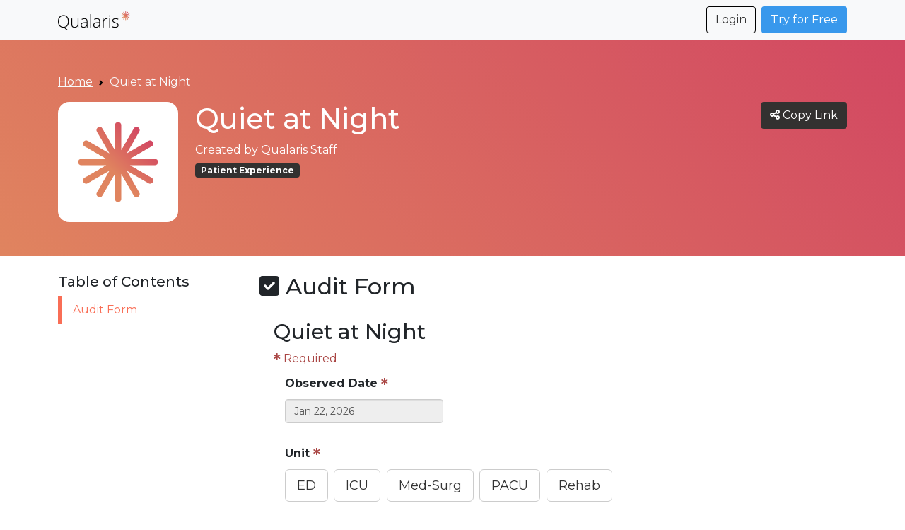

--- FILE ---
content_type: text/html; charset=utf-8
request_url: https://topiclibrary.qualaris.com/topics/quiet-at-night
body_size: 4545
content:
<!DOCTYPE html><html lang="en"><head>
    <meta charset="utf-8">
    <!-- <title>Qualaris Topic Library</title> -->
    <meta name="description" content="The Qualaris Topic Library with over 100 topics and growing">
    <meta name="viewport" content="width=device-width, initial-scale=1">

    
<meta name="topic-library/config/environment" content="%7B%22modulePrefix%22%3A%22topic-library%22%2C%22environment%22%3A%22production%22%2C%22rootURL%22%3A%22%2F%22%2C%22locationType%22%3A%22history%22%2C%22EmberENV%22%3A%7B%22FEATURES%22%3A%7B%7D%2C%22EXTEND_PROTOTYPES%22%3A%7B%22Date%22%3Afalse%7D%2C%22_APPLICATION_TEMPLATE_WRAPPER%22%3Afalse%2C%22_DEFAULT_ASYNC_OBSERVERS%22%3Atrue%2C%22_JQUERY_INTEGRATION%22%3Afalse%2C%22_TEMPLATE_ONLY_GLIMMER_COMPONENTS%22%3Atrue%7D%2C%22APP%22%3A%7B%22name%22%3A%22topic-library%22%2C%22version%22%3A%220.0.0%2Ba7754654%22%7D%2C%22googleTagManager%22%3A%7B%22containerID%22%3A%22GTM-KXSW5VB%22%7D%2C%22fastboot%22%3A%7B%22hostWhitelist%22%3A%5B%7B%7D%2C%7B%7D%5D%7D%2C%22ember-component-css%22%3A%7B%22terseClassNames%22%3Atrue%7D%2C%22exportApplicationGlobal%22%3Afalse%7D">
<!-- EMBER_CLI_FASTBOOT_TITLE --><title>Quiet at Night | Qualaris Topic Library</title>
<script>(function(w,d,s,l,i){w[l]=w[l]||[];w[l].push({'gtm.start':
new Date().getTime(),event:'gtm.js'});var f=d.getElementsByTagName(s)[0],
j=d.createElement(s),dl=l!='dataLayer'?'&l='+l:'';j.async=true;j.src=
'https://www.googletagmanager.com/gtm.js?id='+i+dl;f.parentNode.insertBefore(j,f);
})(window,document,'script','dataLayer','GTM-KXSW5VB');</script>

    

<link href="/assets/vendor.d1d80642995d761be5851858849f473d.css" rel="stylesheet">
    

<link href="/assets/topic-library.6b628b7f6a5dd6329b08d941380bd000.css" rel="stylesheet">

    <link rel="stylesheet" href="https://fonts.googleapis.com/css2?family=Montserrat:ital,wght@0,100..900;1,100..900&amp;display=swap">

    
  </head>
  <body>
    <script type="x/boundary" id="fastboot-body-start"></script>

  <nav class="navbar  navbar-light navbar-expand-lg bg-light">
      <div class="container">
        
  <a id="ember1801" class="ember-view navbar-brand" href="/">
    <img alt="Qualaris" height="27" src="/logo.png">
  </a>

  <ul class="nav  navbar-nav    flex-row">
  
    <li class="nav-item  ">
  
      <a href="https://app.qualaris.com" class="btn btn-outline-secondary me-2 login-button" target="_blank" rel="noopener noreferrer">
        Login
      </a>
    
</li>
    <li class="nav-item  ">
  
      <a href="https://qualaris.com/trial-sign-up" class="btn sign-up-button" target="_blank" rel="noopener noreferrer">
        Try for Free
      </a>
    
</li>
  
</ul>

      </div>
  </nav>


<div id="full-width-banner">
  <div class="p-4 p-md-5 mb-4 text-white bg-qualaris-gradient">
    <div class="px-0">
      <div class="container">
        
  <nav aria-label="breadcrumb">
    <ol class="breadcrumb">
      <li class="breadcrumb-item"><a id="ember1807" class="ember-view link-light" href="/">Home</a></li>
      <li class="breadcrumb-item active" aria-current="page">Quiet at Night</li>
    </ol>
  </nav>

  <div class="banner-details d-flex flex-column flex-sm-row">
    <div class="detail image me-4 col-4">
      <img alt="Qualaris" src="/qualaris-icon-large.png">
    </div>
    <div class="flex-grow-1">
      <div class="title-line d-flex align-items-start justify-content-between">
        <div class="d-inline-block">
          <h1 class="detail name d-inline-block">Quiet at Night</h1>
<!---->        </div>
        <button class="copy-btn   btn btn-secondary share-button flex-shrink-0" title="Copy link to share" data-clipboard-text type="button">
  
            <svg class="svg-inline--fa fa-share-nodes" data-prefix="fas" data-icon="share-nodes" aria-hidden="true" focusable="false" role="img" xmlns="http://www.w3.org/2000/svg" viewbox="0 0 448 512">
        <path fill="currentColor" d="M448 127.1C448 181 405 223.1 352 223.1C326.1 223.1 302.6 213.8 285.4 197.1L191.3 244.1C191.8 248 191.1 251.1 191.1 256C191.1 260 191.8 263.1 191.3 267.9L285.4 314.9C302.6 298.2 326.1 288 352 288C405 288 448 330.1 448 384C448 437 405 480 352 480C298.1 480 256 437 256 384C256 379.1 256.2 376 256.7 372.1L162.6 325.1C145.4 341.8 121.9 352 96 352C42.98 352 0 309 0 256C0 202.1 42.98 160 96 160C121.9 160 145.4 170.2 162.6 186.9L256.7 139.9C256.2 135.1 256 132 256 128C256 74.98 298.1 32 352 32C405 32 448 74.98 448 128L448 127.1zM95.1 287.1C113.7 287.1 127.1 273.7 127.1 255.1C127.1 238.3 113.7 223.1 95.1 223.1C78.33 223.1 63.1 238.3 63.1 255.1C63.1 273.7 78.33 287.1 95.1 287.1zM352 95.1C334.3 95.1 320 110.3 320 127.1C320 145.7 334.3 159.1 352 159.1C369.7 159.1 384 145.7 384 127.1C384 110.3 369.7 95.1 352 95.1zM352 416C369.7 416 384 401.7 384 384C384 366.3 369.7 352 352 352C334.3 352 320 366.3 320 384C320 401.7 334.3 416 352 416z"></path>
    </svg> <span class="long-text">Copy Link</span>
        
</button>
      </div>
      <div class="detail author mb-1">Created by Qualaris Staff</div>
      <div class="detail tags mb-2">
          <div class="badge bg-secondary"> Patient Experience</div>
      </div>
      <div class="detail description"></div>


    </div>
  </div>

      </div>
    </div>
  </div>
</div>

<div class="container mt-4">
  
<div id="ember1806" class="ember-view"></div>



<div class="row">
  <div class="col-md-3 mb-4">
    <div class="sticky-top toc-container">
      <h5>Table of Contents</h5>
      <ul class="nav nav-pills   flex-column  toc-nav">
  
        <li class="nav-item  ">
  <a href="#audit-form" class="nav-link">Audit Form</a>
</li>
<!----><!---->      
</ul>
    </div>
  </div>

  <div class="col-md-9">
    <div class="detail more-information">
<!---->    </div>


      <div id="audit-form" class="mb-5">
        <h2><svg class="svg-inline--fa fa-square-check" data-prefix="fas" data-icon="square-check" aria-hidden="true" focusable="false" role="img" xmlns="http://www.w3.org/2000/svg" viewbox="0 0 448 512">
        <path fill="currentColor" d="M384 32C419.3 32 448 60.65 448 96V416C448 451.3 419.3 480 384 480H64C28.65 480 0 451.3 0 416V96C0 60.65 28.65 32 64 32H384zM339.8 211.8C350.7 200.9 350.7 183.1 339.8 172.2C328.9 161.3 311.1 161.3 300.2 172.2L192 280.4L147.8 236.2C136.9 225.3 119.1 225.3 108.2 236.2C97.27 247.1 97.27 264.9 108.2 275.8L172.2 339.8C183.1 350.7 200.9 350.7 211.8 339.8L339.8 211.8z"></path>
    </svg> Audit Form</h2>
        <div class="bs3namespace">
          <form class="audit-form form-horizontal">
            <div>
    <div class="row">
      <div class="col-sm-8">
        <h2>Quiet at Night</h2>
      </div>
    </div>

  <div class="clearfix"></div>

<!---->
<!---->
  <div class="required-asterisks-container">
    <span class="required-asterisks"><i class="fas fa-asterisk fa-xs"></i></span> Required
  </div>

  <div class="audit-field
  audit-field-timestamp
  __8434a
  
  
  
  
  __174c0
  ">
  <div class="field-container row">
      <div class="field-label-header label-column col-xs-12">
  <div class="title-row">
    <label class="main-label">
      <span class="field-label">
        Observed Date
        <span class="required-asterisks"><i class="fas fa-asterisk fa-xs"></i></span>
<!---->      </span>
    </label>
  </div>

  <div class="sub-title-row">
    <div class="sub-sub-row">
<!---->    </div>
<!---->  </div>
</div>

<div class="col-xs-12 field-yield-container">
  <ul class="list-inline">
    
        
  <li>
  <div class="datepicker-container ">
  <input class="ember-flatpickr-input form-control" placeholder="Select Date..." type="text">


<!----></div>

  </li>

      

<!---->
  </ul>
<!---->
<!----></div>


  </div>

  <div class="edit-container">
    <!---->
  </div>

</div>



      <div class="audit-field
  audit-field-shared-choice
  __8434a
  
  
  
  
  __6eb7c
  ">
  <div class="field-container row">
      <div class="field-label-header label-column col-xs-12">
  <div class="title-row">
    <label class="main-label">
      <span class="field-label">
        Unit
        <span class="required-asterisks"><i class="fas fa-asterisk fa-xs"></i></span>
<!---->      </span>
    </label>
  </div>

  <div class="sub-title-row">
    <div class="sub-sub-row">
<!---->    </div>
<!---->  </div>
</div>

<div class="col-xs-12 field-yield-container">
  <ul class="list-inline">
    
        
  <li class="button-wrapper">
        <button class="audit-field-radio-button btn btn-default btn-lg ignore-editor-click btn-default" type="button">ED</button>

        <button class="audit-field-radio-button btn btn-default btn-lg ignore-editor-click btn-default" type="button">ICU</button>

        <button class="audit-field-radio-button btn btn-default btn-lg ignore-editor-click btn-default" type="button">Med-Surg</button>

        <button class="audit-field-radio-button btn btn-default btn-lg ignore-editor-click btn-default" type="button">PACU</button>

        <button class="audit-field-radio-button btn btn-default btn-lg ignore-editor-click btn-default" type="button">Rehab</button>

  </li>


      

<!---->
  </ul>
<!---->
<!----></div>


  </div>

  <div class="edit-container">
    <!---->
  </div>

</div>


      <div class="audit-field audit-field-subform __3adeb">
  <div class="header clearfix">
    <div class="title">
       <h4>
          Quiet at Night Checklist

<!---->      </h4>

<!---->
          <div id="ember1811" class="ember-view dropdown   dropdown no-print">
    
          <a href="#" class="dropdown-toggle  subform-dropdown-toggle" aria-expanded="false" role="button">
  Mark all as...
</a>
          <!---->
        
<!---->
  </div>

    </div>

  </div>

  <div class="subform-field-wrapper">
        <div class="audit-field
  audit-field-compliance
  __8434a
  
  
  
  audit-field-compliance
  __62c0c
  ">
  <div class="field-container row">
      <div class="field-label-header label-column col-xs-12">
  <div class="title-row">
    <label class="main-label">
      <span class="field-label">
        Did you discuss a plan for sleep for this shift with the patient/family?
        <span class="required-asterisks"><i class="fas fa-asterisk fa-xs"></i></span>
<!---->      </span>
    </label>
  </div>

  <div class="sub-title-row">
    <div class="sub-sub-row">
<!---->    </div>
<!---->  </div>
</div>

<div class="col-xs-12 field-yield-container">
  <ul class="list-inline">
    
        
  <li class="button-wrapper">
      <button class="audit-field-radio-button btn btn-default btn-lg ignore-editor-click btn-default" type="button">Yes</button>

      <button class="audit-field-radio-button btn btn-default btn-lg ignore-editor-click btn-default" type="button">No</button>

      <button class="audit-field-radio-button btn btn-default btn-lg ignore-editor-click btn-default" type="button">N/A</button>

  </li>

      

<!---->
  </ul>
<!---->
<!----></div>


  </div>

  <div class="edit-container">
    <!---->
  </div>

</div>


        <div class="audit-field
  audit-field-compliance
  __8434a
  
  
  
  audit-field-compliance
  __62c0c
  ">
  <div class="field-container row">
      <div class="field-label-header label-column col-xs-12">
  <div class="title-row">
    <label class="main-label">
      <span class="field-label">
        Did you cluster your care delivery before the beginning of the unit sleep period to eliminate unnecessary interruptions during those hours?
        <span class="required-asterisks"><i class="fas fa-asterisk fa-xs"></i></span>
<!---->      </span>
    </label>
  </div>

  <div class="sub-title-row">
    <div class="sub-sub-row">
<!---->    </div>
<!---->  </div>
</div>

<div class="col-xs-12 field-yield-container">
  <ul class="list-inline">
    
        
  <li class="button-wrapper">
      <button class="audit-field-radio-button btn btn-default btn-lg ignore-editor-click btn-default" type="button">Yes</button>

      <button class="audit-field-radio-button btn btn-default btn-lg ignore-editor-click btn-default" type="button">No</button>

      <button class="audit-field-radio-button btn btn-default btn-lg ignore-editor-click btn-default" type="button">N/A</button>

  </li>

      

<!---->
  </ul>
<!---->
<!----></div>


  </div>

  <div class="edit-container">
    <!---->
  </div>

</div>


  </div>
</div>


</div>

          </form>
        </div>
      </div>
<!----><!---->  </div>
</div>


</div>

<footer class="footer-margin">
  <div class="bg-light">
    <div class="container pt-5 pb-5 footer-flex-container ">
      <div class="footer-logo"><img alt="Qualaris" height="27" src="/logo.png"></div>

      <div class="links links-vertical">
        <span class="links-section-header text-dark">Qualaris.com</span>
        <a href="https://qualaris.com">Homepage</a>
        <a href="https://qualaris.com/trial-sign-up">Try For Free</a>
        <a href="https://qualaris.com/how-it-works">What We Do</a>
      </div>

      <div class="links links-vertical">
        <span class="links-section-header text-dark">Resources</span>
        <a href="https://qualaris.com/practice-exchange#toolkit">Topic guides</a>
        <a href="https://qualaris.com/practice-exchange#case-studies">Case studies</a>
      </div>

      <div class="links links-vertical">
        <span class="links-section-header text-dark">Support</span>
        <a href="https://help.qualaris.com" rel="noopener noreferrer" target="_blank">Support center</a>
        <a href="https://help.qualaris.com/en/collections/472711-getting-started" rel="noopener noreferrer" target="_blank">Getting started</a>
        <a href="https://qualaris.com/trial-sign-up" rel="noopener noreferrer" target="_blank">Start a free trial</a>
      </div>

      <div class="links links-vertical">
        <span class="links-section-header text-dark">Company</span>
        <a class="contact-action" href="/cdn-cgi/l/email-protection#eb989e9b9b84999fab9a9e8a878a998298c5888486">Contact Us</a>
        <a href="https://qualaris.com/about-us">About Us</a>
      </div>
    </div>
  </div>

  <div class="bg-secondary">
    <div class="container pt-4 pb-4 footer-flex-container">
      <div class="links links-horizontal">
        <a class="me-4 text-white" href="https://qualaris.com/privacy-policy">Privacy Policy</a>
        <a class="text-white" href="https://qualaris.com/terms-of-use">Terms of Use</a>
      </div>
      <div class="text-white"> © 2026 Qualaris </div>
    </div>
  </div>
</footer>
<script data-cfasync="false" src="/cdn-cgi/scripts/5c5dd728/cloudflare-static/email-decode.min.js"></script><script type="fastboot/shoebox" id="shoebox-topic-single">"{\"data\":[{\"type\":\"topics\",\"id\":\"quiet-at-night\",\"attributes\":{\"name\":\"Quiet at Night\",\"popularity\":56,\"tags\":[\"Patient Experience\"],\"author\":\"Qualaris Staff\",\"description\":\"\",\"audit-form\":{\"id\":null,\"clinicalTags\":[\"Patient Experience\"],\"name\":\"Quiet at Night\",\"description\":\"\",\"moreInformation\":\"\",\"auditsPerCycle\":20,\"complianceGoal\":0.9,\"identifier\":null,\"popularity\":56,\"detail\":{\"type\":\"audit-form-prototype-details\",\"id\":\"43\"},\"auditFormPrototype\":43,\"fields\":[{\"id\":1677,\"label\":\"Unit\",\"helpText\":\"\",\"isRequired\":true,\"type\":\"shared-choice\",\"items\":[{\"label\":\"ED\",\"id\":1672},{\"label\":\"ICU\",\"id\":1673},{\"label\":\"Med-Surg\",\"id\":1674},{\"label\":\"PACU\",\"id\":1675},{\"label\":\"Rehab\",\"id\":1676}],\"sharedChoiceList\":391,\"sharedType\":\"unit\",\"prototypeField\":731,\"valid\":true},{\"id\":1680,\"label\":\"Quiet at Night Checklist\",\"helpText\":\"\",\"isRequired\":true,\"type\":\"subform\",\"fields\":[{\"id\":1678,\"label\":\"Did you discuss a plan for sleep for this shift with the patient/family?\",\"helpText\":\"\",\"isRequired\":true,\"type\":\"compliance\",\"prototypeField\":733,\"complianceOption\":{\"label\":\"Yes\",\"id\":\"C\"},\"nonComplianceOption\":{\"label\":\"No\",\"id\":\"N\"},\"notApplicableOption\":{\"label\":\"N/A\",\"id\":\"X\"},\"valid\":true},{\"id\":1679,\"label\":\"Did you cluster your care delivery before the beginning of the unit sleep period to eliminate unnecessary interruptions during those hours?\",\"helpText\":\"\",\"isRequired\":true,\"type\":\"compliance\",\"prototypeField\":734,\"complianceOption\":{\"label\":\"Yes\",\"id\":\"C\"},\"nonComplianceOption\":{\"label\":\"No\",\"id\":\"N\"},\"notApplicableOption\":{\"label\":\"N/A\",\"id\":\"X\"},\"valid\":true}],\"prototypeField\":732,\"valid\":true}]}}}]}"</script><script type="x/boundary" id="fastboot-body-end"></script>
<noscript><iframe src="https://www.googletagmanager.com/ns.html?id=GTM-KXSW5VB" height="0" width="0" style="display:none;visibility:hidden"></iframe></noscript>

    
<script src="/assets/vendor.fb20e9237be52a50bb4b4598f93320c7.js"></script>

    
<script src="/assets/chunk.c037fec1eb955a79e1c6.js"></script>
<script src="/assets/chunk.1976f732daac0d618bf7.js"></script>
    <div id="ember-bootstrap-wormhole"></div>
<div id="ember-basic-dropdown-wormhole"></div>
  

</body></html>

--- FILE ---
content_type: text/css; charset=utf-8
request_url: https://topiclibrary.qualaris.com/assets/topic-library.6b628b7f6a5dd6329b08d941380bd000.css
body_size: 50471
content:
@charset "UTF-8";@-webkit-keyframes progress-bar-stripes{0%{background-position:40px 0}to{background-position:0 0}}@keyframes progress-bar-stripes{0%{background-position:40px 0}to{background-position:0 0}}div.ember-power-select-trigger.ember-basic-dropdown-trigger{padding-right:50px}.ember-basic-dropdown-content.in-modal,.ember-power-select-dropdown.in-modal{z-index:1055}.ember-power-select-dropdown.user-mention-dropdown{width:auto!important}.power-select-choice-field-dropdown{min-width:150px}.ember-power-select-options .ember-power-select-option[aria-selected=true]{background-color:#f96e56;color:#fff}.ember-power-select-options .ember-power-select-option[aria-current=true]{border-left:4px solid #ee4e41;padding-left:4px}button.btn-link{padding:0;margin:0;vertical-align:baseline}button.btn-link.a-secondary{color:#333130;text-decoration:underline}.a-secondary:hover,button.btn-link.a-secondary:hover{color:rgba(51,49,48,.8)}button.btn-link:active:focus,button.btn-link:focus{outline:0}button.btn-link:focus{text-decoration:none}button.btn-link:disabled{color:#777;text-decoration:none}button.no-style{background:0 0;color:inherit;border:0;padding:0;font:inherit;outline:inherit;text-align:left}a.no-style,a.no-style:hover{color:inherit;text-decoration:inherit}.text-color-light{color:#555}.a-secondary{color:#333130;text-decoration:underline}.bs3namespace{background-color:#fff;padding-left:20px;padding-right:20px}.bs3namespace html{font-family:sans-serif;-ms-text-size-adjust:100%;-webkit-text-size-adjust:100%;font-size:10px;-webkit-tap-highlight-color:transparent}.bs3namespace body{margin:0;font-family:Montserrat,system-ui,-apple-system,"Segoe UI",Roboto,"Helvetica Neue",Arial,"Noto Sans","Liberation Sans",sans-serif,"Apple Color Emoji","Segoe UI Emoji","Segoe UI Symbol","Noto Color Emoji";font-size:14px;line-height:1.428571429;color:#333130;background-color:#fff}.bs3namespace article,.bs3namespace aside,.bs3namespace details,.bs3namespace figcaption,.bs3namespace figure,.bs3namespace footer,.bs3namespace header,.bs3namespace hgroup,.bs3namespace main,.bs3namespace menu,.bs3namespace nav,.bs3namespace section,.bs3namespace summary{display:block}.bs3namespace audio,.bs3namespace canvas,.bs3namespace progress,.bs3namespace video{display:inline-block;vertical-align:baseline}.bs3namespace audio:not([controls]){display:none;height:0}.bs3namespace [hidden],.bs3namespace template{display:none}.bs3namespace a{background-color:transparent}.bs3namespace a:active,.bs3namespace a:hover{outline:0}.bs3namespace abbr[title]{border-bottom:none;text-decoration:underline dotted}.bs3namespace b,.bs3namespace strong{font-weight:700}.bs3namespace dfn{font-style:italic}.bs3namespace .h1,.bs3namespace h1{margin:.67em 0}.bs3namespace .mark,.bs3namespace mark{background:#ff0;color:#000}.bs3namespace sub,.bs3namespace sup{font-size:75%;line-height:0;position:relative;vertical-align:baseline}.bs3namespace sup{top:-.5em}.bs3namespace sub{bottom:-.25em}.bs3namespace img{border:0}.bs3namespace svg:not(:root){overflow:hidden}.bs3namespace figure{margin:0}.bs3namespace hr{box-sizing:content-box;height:0;margin-top:20px;margin-bottom:20px;border:0;border-top:1px solid #eee}.bs3namespace pre{overflow:auto}.bs3namespace samp{font-size:1em}.bs3namespace button,.bs3namespace input,.bs3namespace optgroup,.bs3namespace select,.bs3namespace textarea{color:inherit;font:inherit;margin:0}.bs3namespace button{overflow:visible;text-transform:none}.bs3namespace select{text-transform:none}.bs3namespace button,.bs3namespace html input[type=button],.bs3namespace input[type=reset],.bs3namespace input[type=submit]{-webkit-appearance:button;cursor:pointer}.bs3namespace button[disabled],.bs3namespace html input[disabled]{cursor:default}.bs3namespace button::-moz-focus-inner,.bs3namespace input::-moz-focus-inner{border:0;padding:0}.bs3namespace input[type=checkbox],.bs3namespace input[type=radio]{box-sizing:border-box;padding:0}.bs3namespace input[type=number]::-webkit-inner-spin-button,.bs3namespace input[type=number]::-webkit-outer-spin-button{height:auto}.bs3namespace input[type=search]{-webkit-box-sizing:border-box;-moz-box-sizing:border-box;box-sizing:border-box;-webkit-appearance:none;appearance:none}.bs3namespace input[type=search]::-webkit-search-cancel-button,.bs3namespace input[type=search]::-webkit-search-decoration{-webkit-appearance:none}.bs3namespace fieldset{min-width:0;padding:0;margin:0;border:0}.bs3namespace legend{display:block;width:100%;padding:0;margin-bottom:20px;font-size:21px;line-height:inherit;color:#333;border:0;border-bottom:1px solid #e5e5e5}.bs3namespace textarea{overflow:auto}.bs3namespace optgroup{font-weight:700}.bs3namespace table{border-collapse:collapse;border-spacing:0;background-color:transparent}.bs3namespace td,.bs3namespace th{padding:0}@media print{.bs3namespace *,.bs3namespace :after,.bs3namespace :before{color:#000!important;text-shadow:none!important;background:0 0!important;box-shadow:none!important}.bs3namespace a,.bs3namespace a:visited{text-decoration:underline}.bs3namespace a[href]:after{content:" (" attr(href) ")"}.bs3namespace abbr[title]:after{content:" (" attr(title) ")"}.bs3namespace a[href^="#"]:after,.bs3namespace a[href^="javascript:"]:after{content:""}.bs3namespace blockquote,.bs3namespace pre{border:1px solid #999;page-break-inside:avoid}.bs3namespace thead{display:table-header-group}.bs3namespace img,.bs3namespace tr{page-break-inside:avoid}.bs3namespace img{max-width:100%!important}.bs3namespace .h2,.bs3namespace .h3,.bs3namespace h2,.bs3namespace h3,.bs3namespace p{orphans:3;widows:3}.bs3namespace .h2,.bs3namespace .h3,.bs3namespace h2,.bs3namespace h3{page-break-after:avoid}.bs3namespace .navbar{display:none}.bs3namespace .btn>.caret,.bs3namespace .dropup>.btn>.caret{border-top-color:#000!important}.bs3namespace .label{border:1px solid #000}.bs3namespace .table{border-collapse:collapse!important}.bs3namespace .table td,.bs3namespace .table th{background-color:#fff!important}.bs3namespace .table-bordered td,.bs3namespace .table-bordered th{border:1px solid #ddd!important}}@font-face{font-family:"Glyphicons Halflings";src:url(../fonts/bootstrap/glyphicons-halflings-regular.eot);src:url(../fonts/bootstrap/glyphicons-halflings-regular.eot?#iefix) format("embedded-opentype"),url(../fonts/bootstrap/glyphicons-halflings-regular.woff2) format("woff2"),url(../fonts/bootstrap/glyphicons-halflings-regular.woff) format("woff"),url(../fonts/bootstrap/glyphicons-halflings-regular.ttf) format("truetype"),url(../fonts/bootstrap/glyphicons-halflings-regular.svg#glyphicons_halflingsregular) format("svg")}.bs3namespace .glyphicon{position:relative;top:1px;display:inline-block;font-family:"Glyphicons Halflings";font-style:normal;font-weight:400;line-height:1;-webkit-font-smoothing:antialiased;-moz-osx-font-smoothing:grayscale}.bs3namespace .glyphicon-asterisk:before{content:"*"}.bs3namespace .glyphicon-plus:before{content:"+"}.bs3namespace .glyphicon-eur:before,.bs3namespace .glyphicon-euro:before{content:"€"}.bs3namespace .glyphicon-minus:before{content:"−"}.bs3namespace .glyphicon-cloud:before{content:"☁"}.bs3namespace .glyphicon-envelope:before{content:"✉"}.bs3namespace .glyphicon-pencil:before{content:"✏"}.bs3namespace .glyphicon-glass:before{content:"\e001"}.bs3namespace .glyphicon-music:before{content:"\e002"}.bs3namespace .glyphicon-search:before{content:"\e003"}.bs3namespace .glyphicon-heart:before{content:"\e005"}.bs3namespace .glyphicon-star:before{content:"\e006"}.bs3namespace .glyphicon-star-empty:before{content:"\e007"}.bs3namespace .glyphicon-user:before{content:"\e008"}.bs3namespace .glyphicon-film:before{content:"\e009"}.bs3namespace .glyphicon-th-large:before{content:"\e010"}.bs3namespace .glyphicon-th:before{content:"\e011"}.bs3namespace .glyphicon-th-list:before{content:"\e012"}.bs3namespace .glyphicon-ok:before{content:"\e013"}.bs3namespace .glyphicon-remove:before{content:"\e014"}.bs3namespace .glyphicon-zoom-in:before{content:"\e015"}.bs3namespace .glyphicon-zoom-out:before{content:"\e016"}.bs3namespace .glyphicon-off:before{content:"\e017"}.bs3namespace .glyphicon-signal:before{content:"\e018"}.bs3namespace .glyphicon-cog:before{content:"\e019"}.bs3namespace .glyphicon-trash:before{content:"\e020"}.bs3namespace .glyphicon-home:before{content:"\e021"}.bs3namespace .glyphicon-file:before{content:"\e022"}.bs3namespace .glyphicon-time:before{content:"\e023"}.bs3namespace .glyphicon-road:before{content:"\e024"}.bs3namespace .glyphicon-download-alt:before{content:"\e025"}.bs3namespace .glyphicon-download:before{content:"\e026"}.bs3namespace .glyphicon-upload:before{content:"\e027"}.bs3namespace .glyphicon-inbox:before{content:"\e028"}.bs3namespace .glyphicon-play-circle:before{content:"\e029"}.bs3namespace .glyphicon-repeat:before{content:"\e030"}.bs3namespace .glyphicon-refresh:before{content:"\e031"}.bs3namespace .glyphicon-list-alt:before{content:"\e032"}.bs3namespace .glyphicon-lock:before{content:"\e033"}.bs3namespace .glyphicon-flag:before{content:"\e034"}.bs3namespace .glyphicon-headphones:before{content:"\e035"}.bs3namespace .glyphicon-volume-off:before{content:"\e036"}.bs3namespace .glyphicon-volume-down:before{content:"\e037"}.bs3namespace .glyphicon-volume-up:before{content:"\e038"}.bs3namespace .glyphicon-qrcode:before{content:"\e039"}.bs3namespace .glyphicon-barcode:before{content:"\e040"}.bs3namespace .glyphicon-tag:before{content:"\e041"}.bs3namespace .glyphicon-tags:before{content:"\e042"}.bs3namespace .glyphicon-book:before{content:"\e043"}.bs3namespace .glyphicon-bookmark:before{content:"\e044"}.bs3namespace .glyphicon-print:before{content:"\e045"}.bs3namespace .glyphicon-camera:before{content:"\e046"}.bs3namespace .glyphicon-font:before{content:"\e047"}.bs3namespace .glyphicon-bold:before{content:"\e048"}.bs3namespace .glyphicon-italic:before{content:"\e049"}.bs3namespace .glyphicon-text-height:before{content:"\e050"}.bs3namespace .glyphicon-text-width:before{content:"\e051"}.bs3namespace .glyphicon-align-left:before{content:"\e052"}.bs3namespace .glyphicon-align-center:before{content:"\e053"}.bs3namespace .glyphicon-align-right:before{content:"\e054"}.bs3namespace .glyphicon-align-justify:before{content:"\e055"}.bs3namespace .glyphicon-list:before{content:"\e056"}.bs3namespace .glyphicon-indent-left:before{content:"\e057"}.bs3namespace .glyphicon-indent-right:before{content:"\e058"}.bs3namespace .glyphicon-facetime-video:before{content:"\e059"}.bs3namespace .glyphicon-picture:before{content:"\e060"}.bs3namespace .glyphicon-map-marker:before{content:"\e062"}.bs3namespace .glyphicon-adjust:before{content:"\e063"}.bs3namespace .glyphicon-tint:before{content:"\e064"}.bs3namespace .glyphicon-edit:before{content:"\e065"}.bs3namespace .glyphicon-share:before{content:"\e066"}.bs3namespace .glyphicon-check:before{content:"\e067"}.bs3namespace .glyphicon-move:before{content:"\e068"}.bs3namespace .glyphicon-step-backward:before{content:"\e069"}.bs3namespace .glyphicon-fast-backward:before{content:"\e070"}.bs3namespace .glyphicon-backward:before{content:"\e071"}.bs3namespace .glyphicon-play:before{content:"\e072"}.bs3namespace .glyphicon-pause:before{content:"\e073"}.bs3namespace .glyphicon-stop:before{content:"\e074"}.bs3namespace .glyphicon-forward:before{content:"\e075"}.bs3namespace .glyphicon-fast-forward:before{content:"\e076"}.bs3namespace .glyphicon-step-forward:before{content:"\e077"}.bs3namespace .glyphicon-eject:before{content:"\e078"}.bs3namespace .glyphicon-chevron-left:before{content:"\e079"}.bs3namespace .glyphicon-chevron-right:before{content:"\e080"}.bs3namespace .glyphicon-plus-sign:before{content:"\e081"}.bs3namespace .glyphicon-minus-sign:before{content:"\e082"}.bs3namespace .glyphicon-remove-sign:before{content:"\e083"}.bs3namespace .glyphicon-ok-sign:before{content:"\e084"}.bs3namespace .glyphicon-question-sign:before{content:"\e085"}.bs3namespace .glyphicon-info-sign:before{content:"\e086"}.bs3namespace .glyphicon-screenshot:before{content:"\e087"}.bs3namespace .glyphicon-remove-circle:before{content:"\e088"}.bs3namespace .glyphicon-ok-circle:before{content:"\e089"}.bs3namespace .glyphicon-ban-circle:before{content:"\e090"}.bs3namespace .glyphicon-arrow-left:before{content:"\e091"}.bs3namespace .glyphicon-arrow-right:before{content:"\e092"}.bs3namespace .glyphicon-arrow-up:before{content:"\e093"}.bs3namespace .glyphicon-arrow-down:before{content:"\e094"}.bs3namespace .glyphicon-share-alt:before{content:"\e095"}.bs3namespace .glyphicon-resize-full:before{content:"\e096"}.bs3namespace .glyphicon-resize-small:before{content:"\e097"}.bs3namespace .glyphicon-exclamation-sign:before{content:"\e101"}.bs3namespace .glyphicon-gift:before{content:"\e102"}.bs3namespace .glyphicon-leaf:before{content:"\e103"}.bs3namespace .glyphicon-fire:before{content:"\e104"}.bs3namespace .glyphicon-eye-open:before{content:"\e105"}.bs3namespace .glyphicon-eye-close:before{content:"\e106"}.bs3namespace .glyphicon-warning-sign:before{content:"\e107"}.bs3namespace .glyphicon-plane:before{content:"\e108"}.bs3namespace .glyphicon-calendar:before{content:"\e109"}.bs3namespace .glyphicon-random:before{content:"\e110"}.bs3namespace .glyphicon-comment:before{content:"\e111"}.bs3namespace .glyphicon-magnet:before{content:"\e112"}.bs3namespace .glyphicon-chevron-up:before{content:"\e113"}.bs3namespace .glyphicon-chevron-down:before{content:"\e114"}.bs3namespace .glyphicon-retweet:before{content:"\e115"}.bs3namespace .glyphicon-shopping-cart:before{content:"\e116"}.bs3namespace .glyphicon-folder-close:before{content:"\e117"}.bs3namespace .glyphicon-folder-open:before{content:"\e118"}.bs3namespace .glyphicon-resize-vertical:before{content:"\e119"}.bs3namespace .glyphicon-resize-horizontal:before{content:"\e120"}.bs3namespace .glyphicon-hdd:before{content:"\e121"}.bs3namespace .glyphicon-bullhorn:before{content:"\e122"}.bs3namespace .glyphicon-bell:before{content:"\e123"}.bs3namespace .glyphicon-certificate:before{content:"\e124"}.bs3namespace .glyphicon-thumbs-up:before{content:"\e125"}.bs3namespace .glyphicon-thumbs-down:before{content:"\e126"}.bs3namespace .glyphicon-hand-right:before{content:"\e127"}.bs3namespace .glyphicon-hand-left:before{content:"\e128"}.bs3namespace .glyphicon-hand-up:before{content:"\e129"}.bs3namespace .glyphicon-hand-down:before{content:"\e130"}.bs3namespace .glyphicon-circle-arrow-right:before{content:"\e131"}.bs3namespace .glyphicon-circle-arrow-left:before{content:"\e132"}.bs3namespace .glyphicon-circle-arrow-up:before{content:"\e133"}.bs3namespace .glyphicon-circle-arrow-down:before{content:"\e134"}.bs3namespace .glyphicon-globe:before{content:"\e135"}.bs3namespace .glyphicon-wrench:before{content:"\e136"}.bs3namespace .glyphicon-tasks:before{content:"\e137"}.bs3namespace .glyphicon-filter:before{content:"\e138"}.bs3namespace .glyphicon-briefcase:before{content:"\e139"}.bs3namespace .glyphicon-fullscreen:before{content:"\e140"}.bs3namespace .glyphicon-dashboard:before{content:"\e141"}.bs3namespace .glyphicon-paperclip:before{content:"\e142"}.bs3namespace .glyphicon-heart-empty:before{content:"\e143"}.bs3namespace .glyphicon-link:before{content:"\e144"}.bs3namespace .glyphicon-phone:before{content:"\e145"}.bs3namespace .glyphicon-pushpin:before{content:"\e146"}.bs3namespace .glyphicon-usd:before{content:"\e148"}.bs3namespace .glyphicon-gbp:before{content:"\e149"}.bs3namespace .glyphicon-sort:before{content:"\e150"}.bs3namespace .glyphicon-sort-by-alphabet:before{content:"\e151"}.bs3namespace .glyphicon-sort-by-alphabet-alt:before{content:"\e152"}.bs3namespace .glyphicon-sort-by-order:before{content:"\e153"}.bs3namespace .glyphicon-sort-by-order-alt:before{content:"\e154"}.bs3namespace .glyphicon-sort-by-attributes:before{content:"\e155"}.bs3namespace .glyphicon-sort-by-attributes-alt:before{content:"\e156"}.bs3namespace .glyphicon-unchecked:before{content:"\e157"}.bs3namespace .glyphicon-expand:before{content:"\e158"}.bs3namespace .glyphicon-collapse-down:before{content:"\e159"}.bs3namespace .glyphicon-collapse-up:before{content:"\e160"}.bs3namespace .glyphicon-log-in:before{content:"\e161"}.bs3namespace .glyphicon-flash:before{content:"\e162"}.bs3namespace .glyphicon-log-out:before{content:"\e163"}.bs3namespace .glyphicon-new-window:before{content:"\e164"}.bs3namespace .glyphicon-record:before{content:"\e165"}.bs3namespace .glyphicon-save:before{content:"\e166"}.bs3namespace .glyphicon-open:before{content:"\e167"}.bs3namespace .glyphicon-saved:before{content:"\e168"}.bs3namespace .glyphicon-import:before{content:"\e169"}.bs3namespace .glyphicon-export:before{content:"\e170"}.bs3namespace .glyphicon-send:before{content:"\e171"}.bs3namespace .glyphicon-floppy-disk:before{content:"\e172"}.bs3namespace .glyphicon-floppy-saved:before{content:"\e173"}.bs3namespace .glyphicon-floppy-remove:before{content:"\e174"}.bs3namespace .glyphicon-floppy-save:before{content:"\e175"}.bs3namespace .glyphicon-floppy-open:before{content:"\e176"}.bs3namespace .glyphicon-credit-card:before{content:"\e177"}.bs3namespace .glyphicon-transfer:before{content:"\e178"}.bs3namespace .glyphicon-cutlery:before{content:"\e179"}.bs3namespace .glyphicon-header:before{content:"\e180"}.bs3namespace .glyphicon-compressed:before{content:"\e181"}.bs3namespace .glyphicon-earphone:before{content:"\e182"}.bs3namespace .glyphicon-phone-alt:before{content:"\e183"}.bs3namespace .glyphicon-tower:before{content:"\e184"}.bs3namespace .glyphicon-stats:before{content:"\e185"}.bs3namespace .glyphicon-sd-video:before{content:"\e186"}.bs3namespace .glyphicon-hd-video:before{content:"\e187"}.bs3namespace .glyphicon-subtitles:before{content:"\e188"}.bs3namespace .glyphicon-sound-stereo:before{content:"\e189"}.bs3namespace .glyphicon-sound-dolby:before{content:"\e190"}.bs3namespace .glyphicon-sound-5-1:before{content:"\e191"}.bs3namespace .glyphicon-sound-6-1:before{content:"\e192"}.bs3namespace .glyphicon-sound-7-1:before{content:"\e193"}.bs3namespace .glyphicon-copyright-mark:before{content:"\e194"}.bs3namespace .glyphicon-registration-mark:before{content:"\e195"}.bs3namespace .glyphicon-cloud-download:before{content:"\e197"}.bs3namespace .glyphicon-cloud-upload:before{content:"\e198"}.bs3namespace .glyphicon-tree-conifer:before{content:"\e199"}.bs3namespace .glyphicon-tree-deciduous:before{content:"\e200"}.bs3namespace .glyphicon-cd:before{content:"\e201"}.bs3namespace .glyphicon-save-file:before{content:"\e202"}.bs3namespace .glyphicon-open-file:before{content:"\e203"}.bs3namespace .glyphicon-level-up:before{content:"\e204"}.bs3namespace .glyphicon-copy:before{content:"\e205"}.bs3namespace .glyphicon-paste:before{content:"\e206"}.bs3namespace .glyphicon-alert:before{content:"\e209"}.bs3namespace .glyphicon-equalizer:before{content:"\e210"}.bs3namespace .glyphicon-king:before{content:"\e211"}.bs3namespace .glyphicon-queen:before{content:"\e212"}.bs3namespace .glyphicon-pawn:before{content:"\e213"}.bs3namespace .glyphicon-bishop:before{content:"\e214"}.bs3namespace .glyphicon-knight:before{content:"\e215"}.bs3namespace .glyphicon-baby-formula:before{content:"\e216"}.bs3namespace .glyphicon-tent:before{content:"⛺"}.bs3namespace .glyphicon-blackboard:before{content:"\e218"}.bs3namespace .glyphicon-bed:before{content:"\e219"}.bs3namespace .glyphicon-apple:before{content:"\f8ff"}.bs3namespace .glyphicon-erase:before{content:"\e221"}.bs3namespace .glyphicon-hourglass:before{content:"⌛"}.bs3namespace .glyphicon-lamp:before{content:"\e223"}.bs3namespace .glyphicon-duplicate:before{content:"\e224"}.bs3namespace .glyphicon-piggy-bank:before{content:"\e225"}.bs3namespace .glyphicon-scissors:before{content:"\e226"}.bs3namespace .glyphicon-bitcoin:before,.bs3namespace .glyphicon-btc:before,.bs3namespace .glyphicon-xbt:before{content:"\e227"}.bs3namespace .glyphicon-jpy:before,.bs3namespace .glyphicon-yen:before{content:"¥"}.bs3namespace .glyphicon-rub:before,.bs3namespace .glyphicon-ruble:before{content:"₽"}.bs3namespace .glyphicon-scale:before{content:"\e230"}.bs3namespace .glyphicon-ice-lolly:before{content:"\e231"}.bs3namespace .glyphicon-ice-lolly-tasted:before{content:"\e232"}.bs3namespace .glyphicon-education:before{content:"\e233"}.bs3namespace .glyphicon-option-horizontal:before{content:"\e234"}.bs3namespace .glyphicon-option-vertical:before{content:"\e235"}.bs3namespace .glyphicon-menu-hamburger:before{content:"\e236"}.bs3namespace .glyphicon-modal-window:before{content:"\e237"}.bs3namespace .glyphicon-oil:before{content:"\e238"}.bs3namespace .glyphicon-grain:before{content:"\e239"}.bs3namespace .glyphicon-sunglasses:before{content:"\e240"}.bs3namespace .glyphicon-text-size:before{content:"\e241"}.bs3namespace .glyphicon-text-color:before{content:"\e242"}.bs3namespace .glyphicon-text-background:before{content:"\e243"}.bs3namespace .glyphicon-object-align-top:before{content:"\e244"}.bs3namespace .glyphicon-object-align-bottom:before{content:"\e245"}.bs3namespace .glyphicon-object-align-horizontal:before{content:"\e246"}.bs3namespace .glyphicon-object-align-left:before{content:"\e247"}.bs3namespace .glyphicon-object-align-vertical:before{content:"\e248"}.bs3namespace .glyphicon-object-align-right:before{content:"\e249"}.bs3namespace .glyphicon-triangle-right:before{content:"\e250"}.bs3namespace .glyphicon-triangle-left:before{content:"\e251"}.bs3namespace .glyphicon-triangle-bottom:before{content:"\e252"}.bs3namespace .glyphicon-triangle-top:before{content:"\e253"}.bs3namespace .glyphicon-console:before{content:"\e254"}.bs3namespace .glyphicon-superscript:before{content:"\e255"}.bs3namespace .glyphicon-subscript:before{content:"\e256"}.bs3namespace .glyphicon-menu-left:before{content:"\e257"}.bs3namespace .glyphicon-menu-right:before{content:"\e258"}.bs3namespace .glyphicon-menu-down:before{content:"\e259"}.bs3namespace .glyphicon-menu-up:before{content:"\e260"}.bs3namespace *,.bs3namespace :after,.bs3namespace :before{-webkit-box-sizing:border-box;-moz-box-sizing:border-box;box-sizing:border-box}.bs3namespace button,.bs3namespace input,.bs3namespace select,.bs3namespace textarea{font-family:inherit;font-size:inherit;line-height:inherit}.bs3namespace a{color:#f96e56;text-decoration:none}.bs3namespace a:focus,.bs3namespace a:hover{color:#f62f0c;text-decoration:underline}.bs3namespace a:focus{outline:5px auto -webkit-focus-ring-color;outline-offset:-2px}.bs3namespace img{vertical-align:middle}.bs3namespace .img-responsive{display:block;max-width:100%;height:auto}.bs3namespace .img-rounded{border-radius:6px}.bs3namespace .img-thumbnail{padding:4px;line-height:1.428571429;background-color:#fff;border:1px solid #ddd;border-radius:4px;-webkit-transition:all .2s ease-in-out;-o-transition:all .2s ease-in-out;transition:all .2s ease-in-out;display:inline-block;max-width:100%;height:auto}.bs3namespace .img-circle{border-radius:50%}.bs3namespace .sr-only{position:absolute;width:1px;height:1px;padding:0;margin:-1px;overflow:hidden;clip:rect(0,0,0,0);border:0}.bs3namespace .sr-only-focusable:active,.bs3namespace .sr-only-focusable:focus{position:static;width:auto;height:auto;margin:0;overflow:visible;clip:auto}.bs3namespace [role=button]{cursor:pointer}.bs3namespace .h1,.bs3namespace .h2,.bs3namespace .h3,.bs3namespace .h4,.bs3namespace .h5,.bs3namespace .h6,.bs3namespace h1,.bs3namespace h2,.bs3namespace h3,.bs3namespace h4,.bs3namespace h5,.bs3namespace h6{font-family:inherit;font-weight:500;line-height:1.1;color:inherit}.bs3namespace .h1 .small,.bs3namespace .h1 small,.bs3namespace .h2 .small,.bs3namespace .h2 small,.bs3namespace .h3 .small,.bs3namespace .h3 small,.bs3namespace .h4 .small,.bs3namespace .h4 small,.bs3namespace .h5 .small,.bs3namespace .h5 small,.bs3namespace .h6 .small,.bs3namespace .h6 small,.bs3namespace h1 .small,.bs3namespace h1 small,.bs3namespace h2 .small,.bs3namespace h2 small,.bs3namespace h3 .small,.bs3namespace h3 small,.bs3namespace h4 .small,.bs3namespace h4 small,.bs3namespace h5 .small,.bs3namespace h5 small,.bs3namespace h6 .small,.bs3namespace h6 small{font-weight:400;line-height:1;color:#777}.bs3namespace .h1,.bs3namespace .h2,.bs3namespace .h3,.bs3namespace h1,.bs3namespace h2,.bs3namespace h3{margin-top:20px;margin-bottom:10px}.bs3namespace .h1 .small,.bs3namespace .h1 small,.bs3namespace .h2 .small,.bs3namespace .h2 small,.bs3namespace .h3 .small,.bs3namespace .h3 small,.bs3namespace h1 .small,.bs3namespace h1 small,.bs3namespace h2 .small,.bs3namespace h2 small,.bs3namespace h3 .small,.bs3namespace h3 small{font-size:65%}.bs3namespace .h4,.bs3namespace .h5,.bs3namespace .h6,.bs3namespace h4,.bs3namespace h5,.bs3namespace h6{margin-top:10px;margin-bottom:10px}.bs3namespace .h4 .small,.bs3namespace .h4 small,.bs3namespace .h5 .small,.bs3namespace .h5 small,.bs3namespace .h6 .small,.bs3namespace .h6 small,.bs3namespace h4 .small,.bs3namespace h4 small,.bs3namespace h5 .small,.bs3namespace h5 small,.bs3namespace h6 .small,.bs3namespace h6 small{font-size:75%}.bs3namespace .h1,.bs3namespace h1{font-size:36px}.bs3namespace .h2,.bs3namespace h2{font-size:30px}.bs3namespace .h3,.bs3namespace h3{font-size:24px}.bs3namespace .h4,.bs3namespace h4{font-size:18px}.bs3namespace .h5,.bs3namespace h5{font-size:14px}.bs3namespace .h6,.bs3namespace h6{font-size:12px}.bs3namespace p{margin:0 0 10px}.bs3namespace .lead{margin-bottom:20px;font-size:16px;font-weight:300;line-height:1.4}@media (min-width:768px){.bs3namespace .lead{font-size:21px}}.bs3namespace .small,.bs3namespace small{font-size:85%}.bs3namespace .mark,.bs3namespace mark{padding:.2em;background-color:#fcf8e3}.bs3namespace .text-left,.bs3namespace th{text-align:left}.bs3namespace .text-right{text-align:right}.bs3namespace .text-center{text-align:center}.bs3namespace .text-justify{text-align:justify}.bs3namespace .text-nowrap{white-space:nowrap}.bs3namespace .text-lowercase{text-transform:lowercase}.bs3namespace .initialism,.bs3namespace .text-uppercase{text-transform:uppercase}.bs3namespace .text-capitalize{text-transform:capitalize}.bs3namespace .text-muted{color:#777}.bs3namespace .text-primary{color:#f96e56}.bs3namespace a.text-primary:focus,.bs3namespace a.text-primary:hover{color:#f74425}.bs3namespace .text-success{color:#3c763d}.bs3namespace a.text-success:focus,.bs3namespace a.text-success:hover{color:#2b542c}.bs3namespace .text-info{color:#31708f}.bs3namespace a.text-info:focus,.bs3namespace a.text-info:hover{color:#245269}.bs3namespace .text-warning{color:#8a6d3b}.bs3namespace a.text-warning:focus,.bs3namespace a.text-warning:hover{color:#66512c}.bs3namespace .text-danger{color:#a94442}.bs3namespace a.text-danger:focus,.bs3namespace a.text-danger:hover{color:#843534}.bs3namespace .bg-primary{color:#fff;background-color:#f96e56}.bs3namespace a.bg-primary:focus,.bs3namespace a.bg-primary:hover{background-color:#f74425}.bs3namespace .bg-success{background-color:#dff0d8}.bs3namespace a.bg-success:focus,.bs3namespace a.bg-success:hover{background-color:#c1e2b3}.bs3namespace .bg-info{background-color:#d9edf7}.bs3namespace a.bg-info:focus,.bs3namespace a.bg-info:hover{background-color:#afd9ee}.bs3namespace .bg-warning{background-color:#fcf8e3}.bs3namespace a.bg-warning:focus,.bs3namespace a.bg-warning:hover{background-color:#f7ecb5}.bs3namespace .bg-danger{background-color:#f2dede}.bs3namespace a.bg-danger:focus,.bs3namespace a.bg-danger:hover{background-color:#e4b9b9}.bs3namespace .page-header{padding-bottom:9px;margin:40px 0 20px;border-bottom:1px solid #eee}.bs3namespace ol,.bs3namespace ul{margin-top:0;margin-bottom:10px}.bs3namespace ol ol,.bs3namespace ol ul,.bs3namespace ul ol,.bs3namespace ul ul{margin-bottom:0}.bs3namespace .list-inline,.bs3namespace .list-unstyled{padding-left:0;list-style:none}.bs3namespace .list-inline{margin-left:-5px}.bs3namespace .list-inline>li{display:inline-block;padding-right:5px;padding-left:5px}.bs3namespace dl{margin-top:0;margin-bottom:20px}.bs3namespace dd,.bs3namespace dt{line-height:1.428571429}.bs3namespace dt{font-weight:700}.bs3namespace dd{margin-left:0}.bs3namespace .dl-horizontal dd:after,.bs3namespace .dl-horizontal dd:before{display:table;content:" "}.bs3namespace .dl-horizontal dd:after{clear:both}@media (min-width:768px){.bs3namespace .dl-horizontal dt{float:left;width:160px;clear:left;text-align:right;overflow:hidden;text-overflow:ellipsis;white-space:nowrap}.bs3namespace .dl-horizontal dd{margin-left:180px}}.bs3namespace abbr[data-original-title],.bs3namespace abbr[title]{cursor:help}.bs3namespace .initialism{font-size:90%}.bs3namespace blockquote{padding:10px 20px;margin:0 0 20px;font-size:17.5px;border-left:5px solid #eee}.bs3namespace blockquote ol:last-child,.bs3namespace blockquote p:last-child,.bs3namespace blockquote ul:last-child{margin-bottom:0}.bs3namespace blockquote .small,.bs3namespace blockquote footer,.bs3namespace blockquote small{display:block;font-size:80%;line-height:1.428571429;color:#777}.bs3namespace blockquote .small:before,.bs3namespace blockquote footer:before,.bs3namespace blockquote small:before{content:"— "}.bs3namespace .blockquote-reverse,.bs3namespace blockquote.pull-right{padding-right:15px;padding-left:0;text-align:right;border-right:5px solid #eee;border-left:0}.bs3namespace .blockquote-reverse .small:before,.bs3namespace .blockquote-reverse footer:before,.bs3namespace .blockquote-reverse small:before,.bs3namespace blockquote.pull-right .small:before,.bs3namespace blockquote.pull-right footer:before,.bs3namespace blockquote.pull-right small:before{content:""}.bs3namespace .blockquote-reverse .small:after,.bs3namespace .blockquote-reverse footer:after,.bs3namespace .blockquote-reverse small:after,.bs3namespace blockquote.pull-right .small:after,.bs3namespace blockquote.pull-right footer:after,.bs3namespace blockquote.pull-right small:after{content:" —"}.bs3namespace address{margin-bottom:20px;font-style:normal;line-height:1.428571429}.bs3namespace code,.bs3namespace kbd,.bs3namespace pre,.bs3namespace samp{font-family:Menlo,Monaco,Consolas,"Courier New",monospace}.bs3namespace code,.bs3namespace kbd{padding:2px 4px;font-size:90%;color:#c7254e;background-color:#f9f2f4;border-radius:4px}.bs3namespace kbd{color:#fff;background-color:#333;border-radius:3px;box-shadow:inset 0 -1px 0 rgba(0,0,0,.25)}.bs3namespace kbd kbd{padding:0;font-size:100%;font-weight:700;box-shadow:none}.bs3namespace pre{display:block;padding:9.5px;margin:0 0 10px;font-size:13px;line-height:1.428571429;color:#333;word-break:break-all;word-wrap:break-word;background-color:#f5f5f5;border:1px solid #ccc;border-radius:4px}.bs3namespace pre code{padding:0;font-size:inherit;color:inherit;white-space:pre-wrap;background-color:transparent;border-radius:0}.bs3namespace .pre-scrollable{max-height:340px;overflow-y:scroll}.bs3namespace .container{padding-right:15px;padding-left:15px;margin-right:auto;margin-left:auto}.bs3namespace .container:after,.bs3namespace .container:before{display:table;content:" "}.bs3namespace .container:after{clear:both}@media (min-width:768px){.bs3namespace .container{width:750px}}@media (min-width:992px){.bs3namespace .container{width:970px}}@media (min-width:1200px){.bs3namespace .container{width:1170px}}.bs3namespace .container-fluid,.bs3namespace .container-lg,.bs3namespace .container-md,.bs3namespace .container-sm,.bs3namespace .container-xl,.bs3namespace .container-xxl{padding-right:15px;padding-left:15px;margin-right:auto;margin-left:auto}.bs3namespace .container-fluid:after,.bs3namespace .container-fluid:before,.bs3namespace .container-lg:after,.bs3namespace .container-lg:before,.bs3namespace .container-md:after,.bs3namespace .container-md:before,.bs3namespace .container-sm:after,.bs3namespace .container-sm:before,.bs3namespace .container-xl:after,.bs3namespace .container-xl:before,.bs3namespace .container-xxl:after,.bs3namespace .container-xxl:before{display:table;content:" "}.bs3namespace .container-fluid:after,.bs3namespace .container-lg:after,.bs3namespace .container-md:after,.bs3namespace .container-sm:after,.bs3namespace .container-xl:after,.bs3namespace .container-xxl:after{clear:both}.bs3namespace .row{margin-right:-15px;margin-left:-15px}.bs3namespace .row:after,.bs3namespace .row:before{display:table;content:" "}.bs3namespace .row:after{clear:both}.bs3namespace .row-no-gutters{margin-right:0;margin-left:0}.bs3namespace .row-no-gutters [class*=col-]{padding-right:0;padding-left:0}.bs3namespace .col-lg-1,.bs3namespace .col-lg-10,.bs3namespace .col-lg-11,.bs3namespace .col-lg-12,.bs3namespace .col-lg-2,.bs3namespace .col-lg-3,.bs3namespace .col-lg-4,.bs3namespace .col-lg-5,.bs3namespace .col-lg-6,.bs3namespace .col-lg-7,.bs3namespace .col-lg-8,.bs3namespace .col-lg-9,.bs3namespace .col-md-1,.bs3namespace .col-md-10,.bs3namespace .col-md-11,.bs3namespace .col-md-12,.bs3namespace .col-md-2,.bs3namespace .col-md-3,.bs3namespace .col-md-4,.bs3namespace .col-md-5,.bs3namespace .col-md-6,.bs3namespace .col-md-7,.bs3namespace .col-md-8,.bs3namespace .col-md-9,.bs3namespace .col-sm-1,.bs3namespace .col-sm-10,.bs3namespace .col-sm-11,.bs3namespace .col-sm-12,.bs3namespace .col-sm-2,.bs3namespace .col-sm-3,.bs3namespace .col-sm-4,.bs3namespace .col-sm-5,.bs3namespace .col-sm-6,.bs3namespace .col-sm-7,.bs3namespace .col-sm-8,.bs3namespace .col-sm-9,.bs3namespace .col-xs-1,.bs3namespace .col-xs-10,.bs3namespace .col-xs-11,.bs3namespace .col-xs-12,.bs3namespace .col-xs-2,.bs3namespace .col-xs-3,.bs3namespace .col-xs-4,.bs3namespace .col-xs-5,.bs3namespace .col-xs-6,.bs3namespace .col-xs-7,.bs3namespace .col-xs-8,.bs3namespace .col-xs-9{position:relative;min-height:1px;padding-right:15px;padding-left:15px}.bs3namespace .col-xs-1,.bs3namespace .col-xs-10,.bs3namespace .col-xs-11,.bs3namespace .col-xs-12,.bs3namespace .col-xs-2,.bs3namespace .col-xs-3,.bs3namespace .col-xs-4,.bs3namespace .col-xs-5,.bs3namespace .col-xs-6,.bs3namespace .col-xs-7,.bs3namespace .col-xs-8,.bs3namespace .col-xs-9{float:left}.bs3namespace .col-xs-1{width:8.3333333333%}.bs3namespace .col-xs-2{width:16.6666666667%}.bs3namespace .col-xs-3{width:25%}.bs3namespace .col-xs-4{width:33.3333333333%}.bs3namespace .col-xs-5{width:41.6666666667%}.bs3namespace .col-xs-6{width:50%}.bs3namespace .col-xs-7{width:58.3333333333%}.bs3namespace .col-xs-8{width:66.6666666667%}.bs3namespace .col-xs-9{width:75%}.bs3namespace .col-xs-10{width:83.3333333333%}.bs3namespace .col-xs-11{width:91.6666666667%}.bs3namespace .col-xs-12{width:100%}.bs3namespace .col-xs-pull-0{right:auto}.bs3namespace .col-xs-pull-1{right:8.3333333333%}.bs3namespace .col-xs-pull-2{right:16.6666666667%}.bs3namespace .col-xs-pull-3{right:25%}.bs3namespace .col-xs-pull-4{right:33.3333333333%}.bs3namespace .col-xs-pull-5{right:41.6666666667%}.bs3namespace .col-xs-pull-6{right:50%}.bs3namespace .col-xs-pull-7{right:58.3333333333%}.bs3namespace .col-xs-pull-8{right:66.6666666667%}.bs3namespace .col-xs-pull-9{right:75%}.bs3namespace .col-xs-pull-10{right:83.3333333333%}.bs3namespace .col-xs-pull-11{right:91.6666666667%}.bs3namespace .col-xs-pull-12{right:100%}.bs3namespace .col-xs-push-0{left:auto}.bs3namespace .col-xs-push-1{left:8.3333333333%}.bs3namespace .col-xs-push-2{left:16.6666666667%}.bs3namespace .col-xs-push-3{left:25%}.bs3namespace .col-xs-push-4{left:33.3333333333%}.bs3namespace .col-xs-push-5{left:41.6666666667%}.bs3namespace .col-xs-push-6{left:50%}.bs3namespace .col-xs-push-7{left:58.3333333333%}.bs3namespace .col-xs-push-8{left:66.6666666667%}.bs3namespace .col-xs-push-9{left:75%}.bs3namespace .col-xs-push-10{left:83.3333333333%}.bs3namespace .col-xs-push-11{left:91.6666666667%}.bs3namespace .col-xs-push-12{left:100%}.bs3namespace .col-xs-offset-0{margin-left:0}.bs3namespace .col-xs-offset-1{margin-left:8.3333333333%}.bs3namespace .col-xs-offset-2{margin-left:16.6666666667%}.bs3namespace .col-xs-offset-3{margin-left:25%}.bs3namespace .col-xs-offset-4{margin-left:33.3333333333%}.bs3namespace .col-xs-offset-5{margin-left:41.6666666667%}.bs3namespace .col-xs-offset-6{margin-left:50%}.bs3namespace .col-xs-offset-7{margin-left:58.3333333333%}.bs3namespace .col-xs-offset-8{margin-left:66.6666666667%}.bs3namespace .col-xs-offset-9{margin-left:75%}.bs3namespace .col-xs-offset-10{margin-left:83.3333333333%}.bs3namespace .col-xs-offset-11{margin-left:91.6666666667%}.bs3namespace .col-xs-offset-12{margin-left:100%}@media (min-width:768px){.bs3namespace .col-sm-1,.bs3namespace .col-sm-10,.bs3namespace .col-sm-11,.bs3namespace .col-sm-12,.bs3namespace .col-sm-2,.bs3namespace .col-sm-3,.bs3namespace .col-sm-4,.bs3namespace .col-sm-5,.bs3namespace .col-sm-6,.bs3namespace .col-sm-7,.bs3namespace .col-sm-8,.bs3namespace .col-sm-9{float:left}.bs3namespace .col-sm-1{width:8.3333333333%}.bs3namespace .col-sm-2{width:16.6666666667%}.bs3namespace .col-sm-3{width:25%}.bs3namespace .col-sm-4{width:33.3333333333%}.bs3namespace .col-sm-5{width:41.6666666667%}.bs3namespace .col-sm-6{width:50%}.bs3namespace .col-sm-7{width:58.3333333333%}.bs3namespace .col-sm-8{width:66.6666666667%}.bs3namespace .col-sm-9{width:75%}.bs3namespace .col-sm-10{width:83.3333333333%}.bs3namespace .col-sm-11{width:91.6666666667%}.bs3namespace .col-sm-12{width:100%}.bs3namespace .col-sm-pull-0{right:auto}.bs3namespace .col-sm-pull-1{right:8.3333333333%}.bs3namespace .col-sm-pull-2{right:16.6666666667%}.bs3namespace .col-sm-pull-3{right:25%}.bs3namespace .col-sm-pull-4{right:33.3333333333%}.bs3namespace .col-sm-pull-5{right:41.6666666667%}.bs3namespace .col-sm-pull-6{right:50%}.bs3namespace .col-sm-pull-7{right:58.3333333333%}.bs3namespace .col-sm-pull-8{right:66.6666666667%}.bs3namespace .col-sm-pull-9{right:75%}.bs3namespace .col-sm-pull-10{right:83.3333333333%}.bs3namespace .col-sm-pull-11{right:91.6666666667%}.bs3namespace .col-sm-pull-12{right:100%}.bs3namespace .col-sm-push-0{left:auto}.bs3namespace .col-sm-push-1{left:8.3333333333%}.bs3namespace .col-sm-push-2{left:16.6666666667%}.bs3namespace .col-sm-push-3{left:25%}.bs3namespace .col-sm-push-4{left:33.3333333333%}.bs3namespace .col-sm-push-5{left:41.6666666667%}.bs3namespace .col-sm-push-6{left:50%}.bs3namespace .col-sm-push-7{left:58.3333333333%}.bs3namespace .col-sm-push-8{left:66.6666666667%}.bs3namespace .col-sm-push-9{left:75%}.bs3namespace .col-sm-push-10{left:83.3333333333%}.bs3namespace .col-sm-push-11{left:91.6666666667%}.bs3namespace .col-sm-push-12{left:100%}.bs3namespace .col-sm-offset-0{margin-left:0}.bs3namespace .col-sm-offset-1{margin-left:8.3333333333%}.bs3namespace .col-sm-offset-2{margin-left:16.6666666667%}.bs3namespace .col-sm-offset-3{margin-left:25%}.bs3namespace .col-sm-offset-4{margin-left:33.3333333333%}.bs3namespace .col-sm-offset-5{margin-left:41.6666666667%}.bs3namespace .col-sm-offset-6{margin-left:50%}.bs3namespace .col-sm-offset-7{margin-left:58.3333333333%}.bs3namespace .col-sm-offset-8{margin-left:66.6666666667%}.bs3namespace .col-sm-offset-9{margin-left:75%}.bs3namespace .col-sm-offset-10{margin-left:83.3333333333%}.bs3namespace .col-sm-offset-11{margin-left:91.6666666667%}.bs3namespace .col-sm-offset-12{margin-left:100%}}@media (min-width:992px){.bs3namespace .col-md-1,.bs3namespace .col-md-10,.bs3namespace .col-md-11,.bs3namespace .col-md-12,.bs3namespace .col-md-2,.bs3namespace .col-md-3,.bs3namespace .col-md-4,.bs3namespace .col-md-5,.bs3namespace .col-md-6,.bs3namespace .col-md-7,.bs3namespace .col-md-8,.bs3namespace .col-md-9{float:left}.bs3namespace .col-md-1{width:8.3333333333%}.bs3namespace .col-md-2{width:16.6666666667%}.bs3namespace .col-md-3{width:25%}.bs3namespace .col-md-4{width:33.3333333333%}.bs3namespace .col-md-5{width:41.6666666667%}.bs3namespace .col-md-6{width:50%}.bs3namespace .col-md-7{width:58.3333333333%}.bs3namespace .col-md-8{width:66.6666666667%}.bs3namespace .col-md-9{width:75%}.bs3namespace .col-md-10{width:83.3333333333%}.bs3namespace .col-md-11{width:91.6666666667%}.bs3namespace .col-md-12{width:100%}.bs3namespace .col-md-pull-0{right:auto}.bs3namespace .col-md-pull-1{right:8.3333333333%}.bs3namespace .col-md-pull-2{right:16.6666666667%}.bs3namespace .col-md-pull-3{right:25%}.bs3namespace .col-md-pull-4{right:33.3333333333%}.bs3namespace .col-md-pull-5{right:41.6666666667%}.bs3namespace .col-md-pull-6{right:50%}.bs3namespace .col-md-pull-7{right:58.3333333333%}.bs3namespace .col-md-pull-8{right:66.6666666667%}.bs3namespace .col-md-pull-9{right:75%}.bs3namespace .col-md-pull-10{right:83.3333333333%}.bs3namespace .col-md-pull-11{right:91.6666666667%}.bs3namespace .col-md-pull-12{right:100%}.bs3namespace .col-md-push-0{left:auto}.bs3namespace .col-md-push-1{left:8.3333333333%}.bs3namespace .col-md-push-2{left:16.6666666667%}.bs3namespace .col-md-push-3{left:25%}.bs3namespace .col-md-push-4{left:33.3333333333%}.bs3namespace .col-md-push-5{left:41.6666666667%}.bs3namespace .col-md-push-6{left:50%}.bs3namespace .col-md-push-7{left:58.3333333333%}.bs3namespace .col-md-push-8{left:66.6666666667%}.bs3namespace .col-md-push-9{left:75%}.bs3namespace .col-md-push-10{left:83.3333333333%}.bs3namespace .col-md-push-11{left:91.6666666667%}.bs3namespace .col-md-push-12{left:100%}.bs3namespace .col-md-offset-0{margin-left:0}.bs3namespace .col-md-offset-1{margin-left:8.3333333333%}.bs3namespace .col-md-offset-2{margin-left:16.6666666667%}.bs3namespace .col-md-offset-3{margin-left:25%}.bs3namespace .col-md-offset-4{margin-left:33.3333333333%}.bs3namespace .col-md-offset-5{margin-left:41.6666666667%}.bs3namespace .col-md-offset-6{margin-left:50%}.bs3namespace .col-md-offset-7{margin-left:58.3333333333%}.bs3namespace .col-md-offset-8{margin-left:66.6666666667%}.bs3namespace .col-md-offset-9{margin-left:75%}.bs3namespace .col-md-offset-10{margin-left:83.3333333333%}.bs3namespace .col-md-offset-11{margin-left:91.6666666667%}.bs3namespace .col-md-offset-12{margin-left:100%}}@media (min-width:1200px){.bs3namespace .col-lg-1,.bs3namespace .col-lg-10,.bs3namespace .col-lg-11,.bs3namespace .col-lg-12,.bs3namespace .col-lg-2,.bs3namespace .col-lg-3,.bs3namespace .col-lg-4,.bs3namespace .col-lg-5,.bs3namespace .col-lg-6,.bs3namespace .col-lg-7,.bs3namespace .col-lg-8,.bs3namespace .col-lg-9{float:left}.bs3namespace .col-lg-1{width:8.3333333333%}.bs3namespace .col-lg-2{width:16.6666666667%}.bs3namespace .col-lg-3{width:25%}.bs3namespace .col-lg-4{width:33.3333333333%}.bs3namespace .col-lg-5{width:41.6666666667%}.bs3namespace .col-lg-6{width:50%}.bs3namespace .col-lg-7{width:58.3333333333%}.bs3namespace .col-lg-8{width:66.6666666667%}.bs3namespace .col-lg-9{width:75%}.bs3namespace .col-lg-10{width:83.3333333333%}.bs3namespace .col-lg-11{width:91.6666666667%}.bs3namespace .col-lg-12{width:100%}.bs3namespace .col-lg-pull-0{right:auto}.bs3namespace .col-lg-pull-1{right:8.3333333333%}.bs3namespace .col-lg-pull-2{right:16.6666666667%}.bs3namespace .col-lg-pull-3{right:25%}.bs3namespace .col-lg-pull-4{right:33.3333333333%}.bs3namespace .col-lg-pull-5{right:41.6666666667%}.bs3namespace .col-lg-pull-6{right:50%}.bs3namespace .col-lg-pull-7{right:58.3333333333%}.bs3namespace .col-lg-pull-8{right:66.6666666667%}.bs3namespace .col-lg-pull-9{right:75%}.bs3namespace .col-lg-pull-10{right:83.3333333333%}.bs3namespace .col-lg-pull-11{right:91.6666666667%}.bs3namespace .col-lg-pull-12{right:100%}.bs3namespace .col-lg-push-0{left:auto}.bs3namespace .col-lg-push-1{left:8.3333333333%}.bs3namespace .col-lg-push-2{left:16.6666666667%}.bs3namespace .col-lg-push-3{left:25%}.bs3namespace .col-lg-push-4{left:33.3333333333%}.bs3namespace .col-lg-push-5{left:41.6666666667%}.bs3namespace .col-lg-push-6{left:50%}.bs3namespace .col-lg-push-7{left:58.3333333333%}.bs3namespace .col-lg-push-8{left:66.6666666667%}.bs3namespace .col-lg-push-9{left:75%}.bs3namespace .col-lg-push-10{left:83.3333333333%}.bs3namespace .col-lg-push-11{left:91.6666666667%}.bs3namespace .col-lg-push-12{left:100%}.bs3namespace .col-lg-offset-0{margin-left:0}.bs3namespace .col-lg-offset-1{margin-left:8.3333333333%}.bs3namespace .col-lg-offset-2{margin-left:16.6666666667%}.bs3namespace .col-lg-offset-3{margin-left:25%}.bs3namespace .col-lg-offset-4{margin-left:33.3333333333%}.bs3namespace .col-lg-offset-5{margin-left:41.6666666667%}.bs3namespace .col-lg-offset-6{margin-left:50%}.bs3namespace .col-lg-offset-7{margin-left:58.3333333333%}.bs3namespace .col-lg-offset-8{margin-left:66.6666666667%}.bs3namespace .col-lg-offset-9{margin-left:75%}.bs3namespace .col-lg-offset-10{margin-left:83.3333333333%}.bs3namespace .col-lg-offset-11{margin-left:91.6666666667%}.bs3namespace .col-lg-offset-12{margin-left:100%}}.bs3namespace table col[class*=col-]{position:static;display:table-column;float:none}.bs3namespace table td[class*=col-],.bs3namespace table th[class*=col-]{position:static;display:table-cell;float:none}.bs3namespace caption{padding-top:8px;padding-bottom:8px;color:#777;text-align:left}.bs3namespace .table{width:100%;max-width:100%;margin-bottom:20px}.bs3namespace .table>thead>tr>th{padding:8px;line-height:1.428571429;border-top:1px solid #ddd}.bs3namespace .table>tbody>tr>td,.bs3namespace .table>tbody>tr>th,.bs3namespace .table>tfoot>tr>td,.bs3namespace .table>tfoot>tr>th,.bs3namespace .table>thead>tr>td{padding:8px;line-height:1.428571429;vertical-align:top;border-top:1px solid #ddd}.bs3namespace .table>thead>tr>th{vertical-align:bottom;border-bottom:2px solid #ddd}.bs3namespace .panel>.table>tbody:first-child>tr:first-child td,.bs3namespace .panel>.table>tbody:first-child>tr:first-child th,.bs3namespace .table>caption+thead>tr:first-child>td,.bs3namespace .table>caption+thead>tr:first-child>th,.bs3namespace .table>colgroup+thead>tr:first-child>td,.bs3namespace .table>colgroup+thead>tr:first-child>th,.bs3namespace .table>thead:first-child>tr:first-child>td,.bs3namespace .table>thead:first-child>tr:first-child>th{border-top:0}.bs3namespace .table>tbody+tbody{border-top:2px solid #ddd}.bs3namespace .table .table{background-color:#fff}.bs3namespace .table-condensed>tbody>tr>td,.bs3namespace .table-condensed>tbody>tr>th,.bs3namespace .table-condensed>tfoot>tr>td,.bs3namespace .table-condensed>tfoot>tr>th,.bs3namespace .table-condensed>thead>tr>td,.bs3namespace .table-condensed>thead>tr>th{padding:5px}.bs3namespace .table-bordered,.bs3namespace .table-bordered>tbody>tr>td,.bs3namespace .table-bordered>tbody>tr>th,.bs3namespace .table-bordered>tfoot>tr>td,.bs3namespace .table-bordered>tfoot>tr>th,.bs3namespace .table-bordered>thead>tr>td,.bs3namespace .table-bordered>thead>tr>th{border:1px solid #ddd}.bs3namespace .table-bordered>thead>tr>td,.bs3namespace .table-bordered>thead>tr>th{border-bottom-width:2px}.bs3namespace .table-striped>tbody>tr:nth-of-type(odd){background-color:#f9f9f9}.bs3namespace .table-hover>tbody>tr:hover,.bs3namespace .table>tbody>tr.active>td,.bs3namespace .table>tbody>tr.active>th,.bs3namespace .table>tbody>tr>td.active,.bs3namespace .table>tbody>tr>th.active,.bs3namespace .table>tfoot>tr.active>td,.bs3namespace .table>tfoot>tr.active>th,.bs3namespace .table>tfoot>tr>td.active,.bs3namespace .table>tfoot>tr>th.active,.bs3namespace .table>thead>tr.active>td,.bs3namespace .table>thead>tr.active>th,.bs3namespace .table>thead>tr>td.active,.bs3namespace .table>thead>tr>th.active{background-color:#f5f5f5}.bs3namespace .table-hover>tbody>tr.active:hover>td,.bs3namespace .table-hover>tbody>tr.active:hover>th,.bs3namespace .table-hover>tbody>tr:hover>.active,.bs3namespace .table-hover>tbody>tr>td.active:hover,.bs3namespace .table-hover>tbody>tr>th.active:hover{background-color:#e8e8e8}.bs3namespace .table>tbody>tr.success>td,.bs3namespace .table>tbody>tr.success>th,.bs3namespace .table>tbody>tr>td.success,.bs3namespace .table>tbody>tr>th.success,.bs3namespace .table>tfoot>tr.success>td,.bs3namespace .table>tfoot>tr.success>th,.bs3namespace .table>tfoot>tr>td.success,.bs3namespace .table>tfoot>tr>th.success,.bs3namespace .table>thead>tr.success>td,.bs3namespace .table>thead>tr.success>th,.bs3namespace .table>thead>tr>td.success,.bs3namespace .table>thead>tr>th.success{background-color:#dff0d8}.bs3namespace .table-hover>tbody>tr.success:hover>td,.bs3namespace .table-hover>tbody>tr.success:hover>th,.bs3namespace .table-hover>tbody>tr:hover>.success,.bs3namespace .table-hover>tbody>tr>td.success:hover,.bs3namespace .table-hover>tbody>tr>th.success:hover{background-color:#d0e9c6}.bs3namespace .table>tbody>tr.info>td,.bs3namespace .table>tbody>tr.info>th,.bs3namespace .table>tbody>tr>td.info,.bs3namespace .table>tbody>tr>th.info,.bs3namespace .table>tfoot>tr.info>td,.bs3namespace .table>tfoot>tr.info>th,.bs3namespace .table>tfoot>tr>td.info,.bs3namespace .table>tfoot>tr>th.info,.bs3namespace .table>thead>tr.info>td,.bs3namespace .table>thead>tr.info>th,.bs3namespace .table>thead>tr>td.info,.bs3namespace .table>thead>tr>th.info{background-color:#d9edf7}.bs3namespace .table-hover>tbody>tr.info:hover>td,.bs3namespace .table-hover>tbody>tr.info:hover>th,.bs3namespace .table-hover>tbody>tr:hover>.info,.bs3namespace .table-hover>tbody>tr>td.info:hover,.bs3namespace .table-hover>tbody>tr>th.info:hover{background-color:#c4e3f3}.bs3namespace .table>tbody>tr.warning>td,.bs3namespace .table>tbody>tr.warning>th,.bs3namespace .table>tbody>tr>td.warning,.bs3namespace .table>tbody>tr>th.warning,.bs3namespace .table>tfoot>tr.warning>td,.bs3namespace .table>tfoot>tr.warning>th,.bs3namespace .table>tfoot>tr>td.warning,.bs3namespace .table>tfoot>tr>th.warning,.bs3namespace .table>thead>tr.warning>td,.bs3namespace .table>thead>tr.warning>th,.bs3namespace .table>thead>tr>td.warning,.bs3namespace .table>thead>tr>th.warning{background-color:#fcf8e3}.bs3namespace .table-hover>tbody>tr.warning:hover>td,.bs3namespace .table-hover>tbody>tr.warning:hover>th,.bs3namespace .table-hover>tbody>tr:hover>.warning,.bs3namespace .table-hover>tbody>tr>td.warning:hover,.bs3namespace .table-hover>tbody>tr>th.warning:hover{background-color:#faf2cc}.bs3namespace .table>tbody>tr.danger>td,.bs3namespace .table>tbody>tr.danger>th,.bs3namespace .table>tbody>tr>td.danger,.bs3namespace .table>tbody>tr>th.danger,.bs3namespace .table>tfoot>tr.danger>td,.bs3namespace .table>tfoot>tr.danger>th,.bs3namespace .table>tfoot>tr>td.danger,.bs3namespace .table>tfoot>tr>th.danger,.bs3namespace .table>thead>tr.danger>td,.bs3namespace .table>thead>tr.danger>th,.bs3namespace .table>thead>tr>td.danger,.bs3namespace .table>thead>tr>th.danger{background-color:#f2dede}.bs3namespace .table-hover>tbody>tr.danger:hover>td,.bs3namespace .table-hover>tbody>tr.danger:hover>th,.bs3namespace .table-hover>tbody>tr:hover>.danger,.bs3namespace .table-hover>tbody>tr>td.danger:hover,.bs3namespace .table-hover>tbody>tr>th.danger:hover{background-color:#ebcccc}.bs3namespace .table-responsive{min-height:.01%;overflow-x:auto}@media screen and (max-width:767px){.bs3namespace .table-responsive{width:100%;margin-bottom:15px;overflow-y:hidden;-ms-overflow-style:-ms-autohiding-scrollbar;border:1px solid #ddd}.bs3namespace .table-responsive>.table{margin-bottom:0}.bs3namespace .table-responsive>.table>tbody>tr>td,.bs3namespace .table-responsive>.table>tbody>tr>th,.bs3namespace .table-responsive>.table>tfoot>tr>td,.bs3namespace .table-responsive>.table>tfoot>tr>th,.bs3namespace .table-responsive>.table>thead>tr>td,.bs3namespace .table-responsive>.table>thead>tr>th{white-space:nowrap}.bs3namespace .table-responsive>.table-bordered{border:0}.bs3namespace .table-responsive>.table-bordered>tbody>tr>td:first-child,.bs3namespace .table-responsive>.table-bordered>tbody>tr>th:first-child,.bs3namespace .table-responsive>.table-bordered>tfoot>tr>td:first-child,.bs3namespace .table-responsive>.table-bordered>tfoot>tr>th:first-child,.bs3namespace .table-responsive>.table-bordered>thead>tr>td:first-child,.bs3namespace .table-responsive>.table-bordered>thead>tr>th:first-child{border-left:0}.bs3namespace .table-responsive>.table-bordered>tbody>tr>td:last-child,.bs3namespace .table-responsive>.table-bordered>tbody>tr>th:last-child,.bs3namespace .table-responsive>.table-bordered>tfoot>tr>td:last-child,.bs3namespace .table-responsive>.table-bordered>tfoot>tr>th:last-child,.bs3namespace .table-responsive>.table-bordered>thead>tr>td:last-child,.bs3namespace .table-responsive>.table-bordered>thead>tr>th:last-child{border-right:0}.bs3namespace .table-responsive>.table-bordered>tbody>tr:last-child>td,.bs3namespace .table-responsive>.table-bordered>tbody>tr:last-child>th,.bs3namespace .table-responsive>.table-bordered>tfoot>tr:last-child>td,.bs3namespace .table-responsive>.table-bordered>tfoot>tr:last-child>th{border-bottom:0}}.bs3namespace label{display:inline-block;max-width:100%;margin-bottom:5px;font-weight:700}.bs3namespace input[type=checkbox],.bs3namespace input[type=radio]{margin:4px 0 0;margin-top:1px \9 ;line-height:normal}.bs3namespace input[type=checkbox].disabled,.bs3namespace input[type=checkbox][disabled],.bs3namespace input[type=radio].disabled,.bs3namespace input[type=radio][disabled],fieldset[disabled] .bs3namespace input[type=checkbox],fieldset[disabled] .bs3namespace input[type=radio]{cursor:not-allowed}.bs3namespace input[type=file]{display:block}.bs3namespace input[type=range]{display:block;width:100%}.bs3namespace select[multiple],.bs3namespace select[size],.bs3namespace textarea.form-control{height:auto}.bs3namespace input[type=checkbox]:focus,.bs3namespace input[type=file]:focus,.bs3namespace input[type=radio]:focus{outline:5px auto -webkit-focus-ring-color;outline-offset:-2px}.bs3namespace .form-control,.bs3namespace output{display:block;font-size:14px;line-height:1.428571429;color:#555}.bs3namespace output{padding-top:7px}.bs3namespace .form-control{width:100%;height:34px;padding:6px 12px;background-color:#fff;background-image:none;border:1px solid #ccc;border-radius:4px;-webkit-box-shadow:inset 0 1px 1px rgba(0,0,0,.075);box-shadow:inset 0 1px 1px rgba(0,0,0,.075);-webkit-transition:border-color ease-in-out .15s,box-shadow ease-in-out .15s;-o-transition:border-color ease-in-out .15s,box-shadow ease-in-out .15s;transition:border-color ease-in-out .15s,box-shadow ease-in-out .15s}.bs3namespace .form-control:focus{border-color:#66afe9;outline:0;-webkit-box-shadow:inset 0 1px 1px rgba(0,0,0,.075),0 0 8px rgba(102,175,233,.6);box-shadow:inset 0 1px 1px rgba(0,0,0,.075),0 0 8px rgba(102,175,233,.6)}.bs3namespace .form-control::-moz-placeholder{color:#999;opacity:1}.bs3namespace .form-control:-ms-input-placeholder{color:#999}.bs3namespace .form-control::-webkit-input-placeholder{color:#999}.bs3namespace .form-control::-ms-expand{background-color:transparent;border:0}.bs3namespace .form-control[disabled],.bs3namespace .form-control[readonly],fieldset[disabled] .bs3namespace .form-control{background-color:#eee;opacity:1}.bs3namespace .checkbox.disabled label,.bs3namespace .form-control[disabled],.bs3namespace .radio.disabled label,fieldset[disabled] .bs3namespace .checkbox label,fieldset[disabled] .bs3namespace .form-control,fieldset[disabled] .bs3namespace .radio label{cursor:not-allowed}@media screen and (-webkit-min-device-pixel-ratio:0){.bs3namespace input[type=date].form-control,.bs3namespace input[type=datetime-local].form-control,.bs3namespace input[type=month].form-control,.bs3namespace input[type=time].form-control{line-height:34px}.bs3namespace .input-group-sm>.input-group-btn>input[type=date].btn,.bs3namespace .input-group-sm>.input-group-btn>input[type=datetime-local].btn,.bs3namespace .input-group-sm>.input-group-btn>input[type=month].btn,.bs3namespace .input-group-sm>.input-group-btn>input[type=time].btn,.bs3namespace .input-group-sm>input[type=date].form-control,.bs3namespace .input-group-sm>input[type=date].input-group-addon,.bs3namespace .input-group-sm>input[type=datetime-local].form-control,.bs3namespace .input-group-sm>input[type=datetime-local].input-group-addon,.bs3namespace .input-group-sm>input[type=month].form-control,.bs3namespace .input-group-sm>input[type=month].input-group-addon,.bs3namespace .input-group-sm>input[type=time].form-control,.bs3namespace .input-group-sm>input[type=time].input-group-addon,.bs3namespace input[type=date].input-sm,.bs3namespace input[type=datetime-local].input-sm,.bs3namespace input[type=month].input-sm,.bs3namespace input[type=time].input-sm,.input-group-sm .bs3namespace input[type=date],.input-group-sm .bs3namespace input[type=datetime-local],.input-group-sm .bs3namespace input[type=month],.input-group-sm .bs3namespace input[type=time]{line-height:30px}.bs3namespace .input-group-lg>.input-group-btn>input[type=date].btn,.bs3namespace .input-group-lg>.input-group-btn>input[type=datetime-local].btn,.bs3namespace .input-group-lg>.input-group-btn>input[type=month].btn,.bs3namespace .input-group-lg>.input-group-btn>input[type=time].btn,.bs3namespace .input-group-lg>input[type=date].form-control,.bs3namespace .input-group-lg>input[type=date].input-group-addon,.bs3namespace .input-group-lg>input[type=datetime-local].form-control,.bs3namespace .input-group-lg>input[type=datetime-local].input-group-addon,.bs3namespace .input-group-lg>input[type=month].form-control,.bs3namespace .input-group-lg>input[type=month].input-group-addon,.bs3namespace .input-group-lg>input[type=time].form-control,.bs3namespace .input-group-lg>input[type=time].input-group-addon,.bs3namespace input[type=date].input-lg,.bs3namespace input[type=datetime-local].input-lg,.bs3namespace input[type=month].input-lg,.bs3namespace input[type=time].input-lg,.input-group-lg .bs3namespace input[type=date],.input-group-lg .bs3namespace input[type=datetime-local],.input-group-lg .bs3namespace input[type=month],.input-group-lg .bs3namespace input[type=time]{line-height:46px}}.bs3namespace .form-group{margin-bottom:15px}.bs3namespace .checkbox,.bs3namespace .radio{position:relative;display:block;margin-top:10px;margin-bottom:10px}.bs3namespace .checkbox label,.bs3namespace .radio label{min-height:20px;padding-left:20px;margin-bottom:0;font-weight:400;cursor:pointer}.bs3namespace .checkbox input[type=checkbox],.bs3namespace .checkbox-inline input[type=checkbox],.bs3namespace .radio input[type=radio],.bs3namespace .radio-inline input[type=radio]{position:absolute;margin-top:4px \9 ;margin-left:-20px}.bs3namespace .checkbox+.checkbox,.bs3namespace .radio+.radio{margin-top:-5px}.bs3namespace .checkbox-inline,.bs3namespace .radio-inline{position:relative;display:inline-block;padding-left:20px;margin-bottom:0;font-weight:400;vertical-align:middle;cursor:pointer}.bs3namespace .checkbox-inline.disabled,.bs3namespace .radio-inline.disabled,fieldset[disabled] .bs3namespace .checkbox-inline,fieldset[disabled] .bs3namespace .radio-inline{cursor:not-allowed}.bs3namespace .checkbox-inline+.checkbox-inline,.bs3namespace .radio-inline+.radio-inline{margin-top:0;margin-left:10px}.bs3namespace .form-control-static{min-height:34px;padding-top:7px;padding-bottom:7px;margin-bottom:0}.bs3namespace .form-control-static.input-lg,.bs3namespace .form-control-static.input-sm,.bs3namespace .input-group-lg>.form-control-static.form-control,.bs3namespace .input-group-lg>.form-control-static.input-group-addon,.bs3namespace .input-group-lg>.input-group-btn>.form-control-static.btn,.bs3namespace .input-group-sm>.form-control-static.form-control,.bs3namespace .input-group-sm>.form-control-static.input-group-addon,.bs3namespace .input-group-sm>.input-group-btn>.form-control-static.btn{padding-right:0;padding-left:0}.bs3namespace .form-group-sm .form-control,.bs3namespace .input-group-sm>.form-control,.bs3namespace .input-sm{height:30px;padding:5px 10px;font-size:12px;line-height:1.5;border-radius:3px}.bs3namespace .input-group-sm>.input-group-addon{height:30px;line-height:1.5}.bs3namespace .input-group-sm>.input-group-btn>.btn{height:30px;padding:5px 10px;font-size:12px;line-height:1.5;border-radius:3px}.bs3namespace .input-group-sm>.input-group-btn>select.btn,.bs3namespace .input-group-sm>select.form-control,.bs3namespace .input-group-sm>select.input-group-addon,.bs3namespace select.input-sm{height:30px;line-height:30px}.bs3namespace .form-group-sm select[multiple].form-control,.bs3namespace .form-group-sm textarea.form-control,.bs3namespace .input-group-sm>.input-group-btn>select[multiple].btn,.bs3namespace .input-group-sm>.input-group-btn>textarea.btn,.bs3namespace .input-group-sm>select[multiple].form-control,.bs3namespace .input-group-sm>select[multiple].input-group-addon,.bs3namespace .input-group-sm>textarea.form-control,.bs3namespace .input-group-sm>textarea.input-group-addon,.bs3namespace select[multiple].input-sm,.bs3namespace textarea.input-sm{height:auto}.bs3namespace .form-group-sm select.form-control{height:30px;line-height:30px}.bs3namespace .form-group-sm .form-control-static{height:30px;min-height:32px;padding:6px 10px;font-size:12px;line-height:1.5}.bs3namespace .form-group-lg .form-control,.bs3namespace .input-group-lg>.form-control,.bs3namespace .input-lg{height:46px;padding:10px 16px;font-size:18px;line-height:1.3333333;border-radius:6px}.bs3namespace .input-group-lg>.input-group-addon{height:46px;line-height:1.3333333}.bs3namespace .input-group-lg>.input-group-btn>.btn{height:46px;padding:10px 16px;font-size:18px;line-height:1.3333333;border-radius:6px}.bs3namespace .input-group-lg>.input-group-btn>select.btn,.bs3namespace .input-group-lg>select.form-control,.bs3namespace .input-group-lg>select.input-group-addon,.bs3namespace select.input-lg{height:46px;line-height:46px}.bs3namespace .form-group-lg select[multiple].form-control,.bs3namespace .form-group-lg textarea.form-control,.bs3namespace .input-group-lg>.input-group-btn>select[multiple].btn,.bs3namespace .input-group-lg>.input-group-btn>textarea.btn,.bs3namespace .input-group-lg>select[multiple].form-control,.bs3namespace .input-group-lg>select[multiple].input-group-addon,.bs3namespace .input-group-lg>textarea.form-control,.bs3namespace .input-group-lg>textarea.input-group-addon,.bs3namespace select[multiple].input-lg,.bs3namespace textarea.input-lg{height:auto}.bs3namespace .form-group-lg select.form-control{height:46px;line-height:46px}.bs3namespace .form-group-lg .form-control-static{height:46px;min-height:38px;padding:11px 16px;font-size:18px;line-height:1.3333333}.bs3namespace .has-feedback{position:relative}.bs3namespace .has-feedback .form-control{padding-right:42.5px}.bs3namespace .form-control-feedback{position:absolute;top:0;right:0;z-index:2;display:block;width:34px;height:34px;line-height:34px;text-align:center;pointer-events:none}.bs3namespace .form-group-lg .form-control+.form-control-feedback,.bs3namespace .input-group-lg+.form-control-feedback,.bs3namespace .input-group-lg>.form-control+.form-control-feedback,.bs3namespace .input-group-lg>.input-group-addon+.form-control-feedback,.bs3namespace .input-group-lg>.input-group-btn>.btn+.form-control-feedback,.bs3namespace .input-lg+.form-control-feedback{width:46px;height:46px;line-height:46px}.bs3namespace .form-group-sm .form-control+.form-control-feedback,.bs3namespace .input-group-sm+.form-control-feedback,.bs3namespace .input-group-sm>.form-control+.form-control-feedback,.bs3namespace .input-group-sm>.input-group-addon+.form-control-feedback,.bs3namespace .input-group-sm>.input-group-btn>.btn+.form-control-feedback,.bs3namespace .input-sm+.form-control-feedback{width:30px;height:30px;line-height:30px}.bs3namespace .has-success .checkbox,.bs3namespace .has-success .checkbox-inline,.bs3namespace .has-success .control-label,.bs3namespace .has-success .help-block,.bs3namespace .has-success .radio,.bs3namespace .has-success .radio-inline,.bs3namespace .has-success.checkbox label,.bs3namespace .has-success.checkbox-inline label,.bs3namespace .has-success.radio label,.bs3namespace .has-success.radio-inline label{color:#3c763d}.bs3namespace .has-success .form-control{border-color:#3c763d;-webkit-box-shadow:inset 0 1px 1px rgba(0,0,0,.075);box-shadow:inset 0 1px 1px rgba(0,0,0,.075)}.bs3namespace .has-success .form-control:focus{border-color:#2b542c;-webkit-box-shadow:inset 0 1px 1px rgba(0,0,0,.075),0 0 6px #67b168;box-shadow:inset 0 1px 1px rgba(0,0,0,.075),0 0 6px #67b168}.bs3namespace .has-success .input-group-addon{color:#3c763d;background-color:#dff0d8;border-color:#3c763d}.bs3namespace .has-success .form-control-feedback{color:#3c763d}.bs3namespace .has-warning .checkbox,.bs3namespace .has-warning .checkbox-inline,.bs3namespace .has-warning .control-label,.bs3namespace .has-warning .help-block,.bs3namespace .has-warning .radio,.bs3namespace .has-warning .radio-inline,.bs3namespace .has-warning.checkbox label,.bs3namespace .has-warning.checkbox-inline label,.bs3namespace .has-warning.radio label,.bs3namespace .has-warning.radio-inline label{color:#8a6d3b}.bs3namespace .has-warning .form-control{border-color:#8a6d3b;-webkit-box-shadow:inset 0 1px 1px rgba(0,0,0,.075);box-shadow:inset 0 1px 1px rgba(0,0,0,.075)}.bs3namespace .has-warning .form-control:focus{border-color:#66512c;-webkit-box-shadow:inset 0 1px 1px rgba(0,0,0,.075),0 0 6px #c0a16b;box-shadow:inset 0 1px 1px rgba(0,0,0,.075),0 0 6px #c0a16b}.bs3namespace .has-warning .input-group-addon{color:#8a6d3b;background-color:#fcf8e3;border-color:#8a6d3b}.bs3namespace .has-warning .form-control-feedback{color:#8a6d3b}.bs3namespace .has-error .checkbox,.bs3namespace .has-error .checkbox-inline,.bs3namespace .has-error .control-label,.bs3namespace .has-error .help-block,.bs3namespace .has-error .radio,.bs3namespace .has-error .radio-inline,.bs3namespace .has-error.checkbox label,.bs3namespace .has-error.checkbox-inline label,.bs3namespace .has-error.radio label,.bs3namespace .has-error.radio-inline label{color:#a94442}.bs3namespace .has-error .form-control{border-color:#a94442;-webkit-box-shadow:inset 0 1px 1px rgba(0,0,0,.075);box-shadow:inset 0 1px 1px rgba(0,0,0,.075)}.bs3namespace .has-error .form-control:focus{border-color:#843534;-webkit-box-shadow:inset 0 1px 1px rgba(0,0,0,.075),0 0 6px #ce8483;box-shadow:inset 0 1px 1px rgba(0,0,0,.075),0 0 6px #ce8483}.bs3namespace .has-error .input-group-addon{color:#a94442;background-color:#f2dede;border-color:#a94442}.bs3namespace .has-error .form-control-feedback{color:#a94442}.bs3namespace .has-feedback label~.form-control-feedback{top:25px}.bs3namespace .has-feedback label.sr-only~.form-control-feedback{top:0}.bs3namespace .help-block{display:block;margin-top:5px;margin-bottom:10px;color:#75706e}@media (min-width:768px){.bs3namespace .form-inline .form-group{display:inline-block;margin-bottom:0;vertical-align:middle}.bs3namespace .form-inline .form-control{display:inline-block;width:auto;vertical-align:middle}.bs3namespace .form-inline .form-control-static{display:inline-block}.bs3namespace .form-inline .input-group{display:inline-table;vertical-align:middle}.bs3namespace .form-inline .input-group .form-control,.bs3namespace .form-inline .input-group .input-group-addon,.bs3namespace .form-inline .input-group .input-group-btn{width:auto}.bs3namespace .form-inline .input-group>.form-control{width:100%}.bs3namespace .form-inline .control-label{margin-bottom:0;vertical-align:middle}.bs3namespace .form-inline .checkbox,.bs3namespace .form-inline .radio{display:inline-block;margin-top:0;margin-bottom:0;vertical-align:middle}.bs3namespace .form-inline .checkbox label,.bs3namespace .form-inline .radio label{padding-left:0}.bs3namespace .form-inline .checkbox input[type=checkbox],.bs3namespace .form-inline .radio input[type=radio]{position:relative;margin-left:0}.bs3namespace .form-inline .has-feedback .form-control-feedback{top:0}}.bs3namespace .form-horizontal .checkbox,.bs3namespace .form-horizontal .checkbox-inline,.bs3namespace .form-horizontal .radio,.bs3namespace .form-horizontal .radio-inline{padding-top:7px;margin-top:0;margin-bottom:0}.bs3namespace .form-horizontal .checkbox,.bs3namespace .form-horizontal .radio{min-height:27px}.bs3namespace .form-horizontal .form-group{margin-right:-15px;margin-left:-15px}.bs3namespace .btn-toolbar:after,.bs3namespace .btn-toolbar:before,.bs3namespace .form-horizontal .form-group:after,.bs3namespace .form-horizontal .form-group:before{display:table;content:" "}.bs3namespace .btn-toolbar:after,.bs3namespace .form-horizontal .form-group:after{clear:both}@media (min-width:768px){.bs3namespace .form-horizontal .control-label{padding-top:7px;margin-bottom:0;text-align:right}}.bs3namespace .form-horizontal .has-feedback .form-control-feedback{right:15px}@media (min-width:768px){.bs3namespace .form-horizontal .form-group-lg .control-label{padding-top:11px;font-size:18px}.bs3namespace .form-horizontal .form-group-sm .control-label{padding-top:6px;font-size:12px}}.bs3namespace .btn{display:inline-block;margin-bottom:0;font-weight:400;text-align:center;white-space:nowrap;vertical-align:middle;touch-action:manipulation;cursor:pointer;background-image:none;border:1px solid transparent;padding:6px 12px;font-size:14px;line-height:1.428571429;border-radius:4px;-webkit-user-select:none;-moz-user-select:none;-ms-user-select:none;user-select:none}.bs3namespace .btn.active.focus,.bs3namespace .btn.active:focus,.bs3namespace .btn.focus,.bs3namespace .btn:active.focus,.bs3namespace .btn:active:focus,.bs3namespace .btn:focus{outline:5px auto -webkit-focus-ring-color;outline-offset:-2px}.bs3namespace .btn.focus,.bs3namespace .btn:focus,.bs3namespace .btn:hover{color:#333;text-decoration:none}.bs3namespace .btn.active,.bs3namespace .btn:active{background-image:none;outline:0;-webkit-box-shadow:inset 0 3px 5px rgba(0,0,0,.125);box-shadow:inset 0 3px 5px rgba(0,0,0,.125)}.bs3namespace .btn.disabled,.bs3namespace .btn[disabled],fieldset[disabled] .bs3namespace .btn{cursor:not-allowed;filter:alpha(opacity=65);opacity:.65;-webkit-box-shadow:none;box-shadow:none}.bs3namespace a.btn.disabled,fieldset[disabled] .bs3namespace a.btn{pointer-events:none}.bs3namespace .btn-default{color:#333;background-color:#fff;border-color:#ccc}.bs3namespace .btn-default.focus,.bs3namespace .btn-default:focus{color:#333;background-color:#e6e6e6;border-color:#8c8c8c}.bs3namespace .btn-default:hover{color:#333;background-color:#e6e6e6;border-color:#adadad}.bs3namespace .btn-default.active,.bs3namespace .btn-default:active,.open>.bs3namespace .btn-default.dropdown-toggle{color:#333;background-color:#e6e6e6;background-image:none;border-color:#adadad}.bs3namespace .btn-default.active.focus,.bs3namespace .btn-default.active:focus,.bs3namespace .btn-default.active:hover,.bs3namespace .btn-default:active.focus,.bs3namespace .btn-default:active:focus,.bs3namespace .btn-default:active:hover,.open>.bs3namespace .btn-default.dropdown-toggle.focus,.open>.bs3namespace .btn-default.dropdown-toggle:focus,.open>.bs3namespace .btn-default.dropdown-toggle:hover{color:#333;background-color:#d4d4d4;border-color:#8c8c8c}.bs3namespace .btn-default.disabled.focus,.bs3namespace .btn-default.disabled:focus,.bs3namespace .btn-default.disabled:hover,.bs3namespace .btn-default[disabled].focus,.bs3namespace .btn-default[disabled]:focus,.bs3namespace .btn-default[disabled]:hover,fieldset[disabled] .bs3namespace .btn-default.focus,fieldset[disabled] .bs3namespace .btn-default:focus,fieldset[disabled] .bs3namespace .btn-default:hover{background-color:#fff;border-color:#ccc}.bs3namespace .btn-default .badge{color:#fff;background-color:#333}.bs3namespace .btn-primary{color:#fff;background-color:#f96e56;border-color:#f8593d}.bs3namespace .btn-primary.focus,.bs3namespace .btn-primary:focus{color:#fff;background-color:#f74425;border-color:#b01f06}.bs3namespace .btn-primary:hover{color:#fff;background-color:#f74425;border-color:#f02b09}.bs3namespace .btn-primary.active,.bs3namespace .btn-primary:active,.open>.bs3namespace .btn-primary.dropdown-toggle{color:#fff;background-color:#f74425;background-image:none;border-color:#f02b09}.bs3namespace .btn-primary.active.focus,.bs3namespace .btn-primary.active:focus,.bs3namespace .btn-primary.active:hover,.bs3namespace .btn-primary:active.focus,.bs3namespace .btn-primary:active:focus,.bs3namespace .btn-primary:active:hover,.open>.bs3namespace .btn-primary.dropdown-toggle.focus,.open>.bs3namespace .btn-primary.dropdown-toggle:focus,.open>.bs3namespace .btn-primary.dropdown-toggle:hover{color:#fff;background-color:#f02b09;border-color:#b01f06}.bs3namespace .btn-primary.disabled.focus,.bs3namespace .btn-primary.disabled:focus,.bs3namespace .btn-primary.disabled:hover,.bs3namespace .btn-primary[disabled].focus,.bs3namespace .btn-primary[disabled]:focus,.bs3namespace .btn-primary[disabled]:hover,fieldset[disabled] .bs3namespace .btn-primary.focus,fieldset[disabled] .bs3namespace .btn-primary:focus,fieldset[disabled] .bs3namespace .btn-primary:hover{background-color:#f96e56;border-color:#f8593d}.bs3namespace .btn-primary .badge{color:#f96e56;background-color:#fff}.bs3namespace .btn-success{color:#fff;background-color:#104f20;border-color:#0c3a17}.bs3namespace .btn-success.focus,.bs3namespace .btn-success:focus{color:#fff;background-color:#07250f;border-color:#000}.bs3namespace .btn-success:hover{color:#fff;background-color:#07250f;border-color:#010703}.bs3namespace .btn-success.active,.bs3namespace .btn-success:active,.open>.bs3namespace .btn-success.dropdown-toggle{color:#fff;background-color:#07250f;background-image:none;border-color:#010703}.bs3namespace .btn-success.active.focus,.bs3namespace .btn-success.active:focus,.bs3namespace .btn-success.active:hover,.bs3namespace .btn-success:active.focus,.bs3namespace .btn-success:active:focus,.bs3namespace .btn-success:active:hover,.open>.bs3namespace .btn-success.dropdown-toggle.focus,.open>.bs3namespace .btn-success.dropdown-toggle:focus,.open>.bs3namespace .btn-success.dropdown-toggle:hover{color:#fff;background-color:#010703;border-color:#000}.bs3namespace .btn-success.disabled.focus,.bs3namespace .btn-success.disabled:focus,.bs3namespace .btn-success.disabled:hover,.bs3namespace .btn-success[disabled].focus,.bs3namespace .btn-success[disabled]:focus,.bs3namespace .btn-success[disabled]:hover,fieldset[disabled] .bs3namespace .btn-success.focus,fieldset[disabled] .bs3namespace .btn-success:focus,fieldset[disabled] .bs3namespace .btn-success:hover{background-color:#104f20;border-color:#0c3a17}.bs3namespace .btn-success .badge{color:#104f20;background-color:#fff}.bs3namespace .btn-info{color:#fff;background-color:#5bc0de;border-color:#46b8da}.bs3namespace .btn-info.focus,.bs3namespace .btn-info:focus{color:#fff;background-color:#31b0d5;border-color:#1b6d85}.bs3namespace .btn-info:hover{color:#fff;background-color:#31b0d5;border-color:#269abc}.bs3namespace .btn-info.active,.bs3namespace .btn-info:active,.open>.bs3namespace .btn-info.dropdown-toggle{color:#fff;background-color:#31b0d5;background-image:none;border-color:#269abc}.bs3namespace .btn-info.active.focus,.bs3namespace .btn-info.active:focus,.bs3namespace .btn-info.active:hover,.bs3namespace .btn-info:active.focus,.bs3namespace .btn-info:active:focus,.bs3namespace .btn-info:active:hover,.open>.bs3namespace .btn-info.dropdown-toggle.focus,.open>.bs3namespace .btn-info.dropdown-toggle:focus,.open>.bs3namespace .btn-info.dropdown-toggle:hover{color:#fff;background-color:#269abc;border-color:#1b6d85}.bs3namespace .btn-info.disabled.focus,.bs3namespace .btn-info.disabled:focus,.bs3namespace .btn-info.disabled:hover,.bs3namespace .btn-info[disabled].focus,.bs3namespace .btn-info[disabled]:focus,.bs3namespace .btn-info[disabled]:hover,fieldset[disabled] .bs3namespace .btn-info.focus,fieldset[disabled] .bs3namespace .btn-info:focus,fieldset[disabled] .bs3namespace .btn-info:hover{background-color:#5bc0de;border-color:#46b8da}.bs3namespace .btn-info .badge{color:#5bc0de;background-color:#fff}.bs3namespace .btn-warning{color:#fff;background-color:#f0ad4e;border-color:#eea236}.bs3namespace .btn-warning.focus,.bs3namespace .btn-warning:focus{color:#fff;background-color:#ec971f;border-color:#985f0d}.bs3namespace .btn-warning:hover{color:#fff;background-color:#ec971f;border-color:#d58512}.bs3namespace .btn-warning.active,.bs3namespace .btn-warning:active,.open>.bs3namespace .btn-warning.dropdown-toggle{color:#fff;background-color:#ec971f;background-image:none;border-color:#d58512}.bs3namespace .btn-warning.active.focus,.bs3namespace .btn-warning.active:focus,.bs3namespace .btn-warning.active:hover,.bs3namespace .btn-warning:active.focus,.bs3namespace .btn-warning:active:focus,.bs3namespace .btn-warning:active:hover,.open>.bs3namespace .btn-warning.dropdown-toggle.focus,.open>.bs3namespace .btn-warning.dropdown-toggle:focus,.open>.bs3namespace .btn-warning.dropdown-toggle:hover{color:#fff;background-color:#d58512;border-color:#985f0d}.bs3namespace .btn-warning.disabled.focus,.bs3namespace .btn-warning.disabled:focus,.bs3namespace .btn-warning.disabled:hover,.bs3namespace .btn-warning[disabled].focus,.bs3namespace .btn-warning[disabled]:focus,.bs3namespace .btn-warning[disabled]:hover,fieldset[disabled] .bs3namespace .btn-warning.focus,fieldset[disabled] .bs3namespace .btn-warning:focus,fieldset[disabled] .bs3namespace .btn-warning:hover{background-color:#f0ad4e;border-color:#eea236}.bs3namespace .btn-warning .badge{color:#f0ad4e;background-color:#fff}.bs3namespace .btn-danger{color:#fff;background-color:#d9534f;border-color:#d43f3a}.bs3namespace .btn-danger.focus,.bs3namespace .btn-danger:focus{color:#fff;background-color:#c9302c;border-color:#761c19}.bs3namespace .btn-danger:hover{color:#fff;background-color:#c9302c;border-color:#ac2925}.bs3namespace .btn-danger.active,.bs3namespace .btn-danger:active,.open>.bs3namespace .btn-danger.dropdown-toggle{color:#fff;background-color:#c9302c;background-image:none;border-color:#ac2925}.bs3namespace .btn-danger.active.focus,.bs3namespace .btn-danger.active:focus,.bs3namespace .btn-danger.active:hover,.bs3namespace .btn-danger:active.focus,.bs3namespace .btn-danger:active:focus,.bs3namespace .btn-danger:active:hover,.open>.bs3namespace .btn-danger.dropdown-toggle.focus,.open>.bs3namespace .btn-danger.dropdown-toggle:focus,.open>.bs3namespace .btn-danger.dropdown-toggle:hover{color:#fff;background-color:#ac2925;border-color:#761c19}.bs3namespace .btn-danger.disabled.focus,.bs3namespace .btn-danger.disabled:focus,.bs3namespace .btn-danger.disabled:hover,.bs3namespace .btn-danger[disabled].focus,.bs3namespace .btn-danger[disabled]:focus,.bs3namespace .btn-danger[disabled]:hover,fieldset[disabled] .bs3namespace .btn-danger.focus,fieldset[disabled] .bs3namespace .btn-danger:focus,fieldset[disabled] .bs3namespace .btn-danger:hover{background-color:#d9534f;border-color:#d43f3a}.bs3namespace .btn-danger .badge{color:#d9534f;background-color:#fff}.bs3namespace .btn-link{font-weight:400;color:#f96e56;border-radius:0}.bs3namespace .btn-link,.bs3namespace .btn-link.active,.bs3namespace .btn-link:active,.bs3namespace .btn-link[disabled],fieldset[disabled] .bs3namespace .btn-link{background-color:transparent;-webkit-box-shadow:none;box-shadow:none}.bs3namespace .btn-link,.bs3namespace .btn-link:active,.bs3namespace .btn-link:focus,.bs3namespace .btn-link:hover{border-color:transparent}.bs3namespace .btn-link:focus,.bs3namespace .btn-link:hover{color:#f62f0c;text-decoration:underline;background-color:transparent}.bs3namespace .btn-link[disabled]:focus,.bs3namespace .btn-link[disabled]:hover,fieldset[disabled] .bs3namespace .btn-link:focus,fieldset[disabled] .bs3namespace .btn-link:hover{color:#777;text-decoration:none}.bs3namespace .btn-group-lg>.btn,.bs3namespace .btn-lg{padding:10px 16px;font-size:18px;line-height:1.3333333;border-radius:6px}.bs3namespace .btn-group-sm>.btn,.bs3namespace .btn-sm{padding:5px 10px;font-size:12px;line-height:1.5;border-radius:3px}.bs3namespace .btn-group-xs>.btn,.bs3namespace .btn-xs{padding:1px 5px;font-size:12px;line-height:1.5;border-radius:3px}.bs3namespace .btn-block{display:block;width:100%}.bs3namespace .alert>p+p,.bs3namespace .btn-block+.btn-block{margin-top:5px}.bs3namespace input[type=button].btn-block,.bs3namespace input[type=reset].btn-block,.bs3namespace input[type=submit].btn-block{width:100%}.bs3namespace .fade{opacity:0;-webkit-transition:opacity .15s linear;-o-transition:opacity .15s linear;transition:opacity .15s linear}.bs3namespace .fade.in{opacity:1}.bs3namespace .collapse{display:none}.bs3namespace .collapse.in{display:block}.bs3namespace tr.collapse.in{display:table-row}.bs3namespace tbody.collapse.in{display:table-row-group}.bs3namespace .collapsing{position:relative;height:0;overflow:hidden;-webkit-transition-property:height,visibility;transition-property:height,visibility;-webkit-transition-duration:.35s;transition-duration:.35s;-webkit-transition-timing-function:ease;transition-timing-function:ease}.bs3namespace .caret{display:inline-block;width:0;height:0;margin-left:2px;vertical-align:middle;border-top:4px dashed;border-top:4px solid \9 ;border-right:4px solid transparent;border-left:4px solid transparent}.bs3namespace .dropdown,.bs3namespace .dropup{position:relative}.bs3namespace .dropdown-toggle:focus{outline:0}.bs3namespace .dropdown-menu{position:absolute;top:100%;left:0;z-index:1000;display:none;float:left;min-width:160px;padding:5px 0;margin:2px 0 0;font-size:14px;text-align:left;list-style:none;background-color:#fff;background-clip:padding-box;border:1px solid #ccc;border:1px solid rgba(0,0,0,.15);border-radius:4px;-webkit-box-shadow:0 6px 12px rgba(0,0,0,.175);box-shadow:0 6px 12px rgba(0,0,0,.175)}.bs3namespace .dropdown-menu-right,.bs3namespace .dropdown-menu.pull-right{right:0;left:auto}.bs3namespace .dropdown-menu .divider{height:1px;margin:9px 0;overflow:hidden;background-color:#e5e5e5}.bs3namespace .dropdown-menu>li>a{display:block;padding:3px 20px;clear:both;font-weight:400;line-height:1.428571429;color:#333;white-space:nowrap}.bs3namespace .dropdown-menu>li>a:focus,.bs3namespace .dropdown-menu>li>a:hover{color:#262626;text-decoration:none;background-color:#f5f5f5}.bs3namespace .dropdown-menu>.active>a,.bs3namespace .dropdown-menu>.active>a:focus,.bs3namespace .dropdown-menu>.active>a:hover{color:#fff;text-decoration:none;background-color:#f96e56;outline:0}.bs3namespace .dropdown-menu>.disabled>a,.bs3namespace .dropdown-menu>.disabled>a:focus,.bs3namespace .dropdown-menu>.disabled>a:hover{color:#777}.bs3namespace .dropdown-menu>.disabled>a:focus,.bs3namespace .dropdown-menu>.disabled>a:hover{text-decoration:none;cursor:not-allowed;background-color:transparent;background-image:none;filter:progid:DXImageTransform.Microsoft.gradient(enabled = false)}.bs3namespace .open>.dropdown-menu{display:block}.bs3namespace .open>a{outline:0}.bs3namespace .dropdown-menu-left{right:auto;left:0}.bs3namespace .dropdown-header{display:block;padding:3px 20px;font-size:12px;line-height:1.428571429;color:#777;white-space:nowrap}.bs3namespace .dropdown-backdrop{position:fixed;top:0;right:0;bottom:0;left:0;z-index:990}.bs3namespace .pull-right>.dropdown-menu{right:0;left:auto}.bs3namespace .dropup .caret,.bs3namespace .navbar-fixed-bottom .dropdown .caret{content:"";border-top:0;border-bottom:4px dashed;border-bottom:4px solid \9 }.bs3namespace .dropup .dropdown-menu,.bs3namespace .navbar-fixed-bottom .dropdown .dropdown-menu{top:auto;bottom:100%;margin-bottom:2px}@media (min-width:768px){.bs3namespace .navbar-right .dropdown-menu{right:0;left:auto}.bs3namespace .navbar-right .dropdown-menu-left{left:0;right:auto}}.__1733b .bs3namespace .custom-btn-group-responsive,.bs3namespace .__1733b .custom-btn-group-responsive,.bs3namespace .btn-group,.bs3namespace .btn-group-vertical{position:relative;display:inline-block;vertical-align:middle}.__1733b .bs3namespace .custom-btn-group-responsive>.btn,.bs3namespace .__1733b .custom-btn-group-responsive>.btn,.bs3namespace .btn-group>.btn{position:relative;float:left}.bs3namespace .btn-group-vertical>.btn{position:relative}.__1733b .bs3namespace .custom-btn-group-responsive>.btn.active,.__1733b .bs3namespace .custom-btn-group-responsive>.btn:active,.__1733b .bs3namespace .custom-btn-group-responsive>.btn:focus,.__1733b .bs3namespace .custom-btn-group-responsive>.btn:hover,.bs3namespace .__1733b .custom-btn-group-responsive>.btn.active,.bs3namespace .__1733b .custom-btn-group-responsive>.btn:active,.bs3namespace .__1733b .custom-btn-group-responsive>.btn:focus,.bs3namespace .__1733b .custom-btn-group-responsive>.btn:hover,.bs3namespace .btn-group-vertical>.btn.active,.bs3namespace .btn-group-vertical>.btn:active,.bs3namespace .btn-group-vertical>.btn:focus,.bs3namespace .btn-group-vertical>.btn:hover,.bs3namespace .btn-group>.btn.active,.bs3namespace .btn-group>.btn:active,.bs3namespace .btn-group>.btn:focus,.bs3namespace .btn-group>.btn:hover{z-index:2}.__1733b .bs3namespace .btn-group .btn+.custom-btn-group-responsive,.__1733b .bs3namespace .btn-group .btn-group+.custom-btn-group-responsive,.__1733b .bs3namespace .btn-group .custom-btn-group-responsive+.btn,.__1733b .bs3namespace .btn-group .custom-btn-group-responsive+.btn-group,.__1733b .bs3namespace .btn-group .custom-btn-group-responsive+.custom-btn-group-responsive,.__1733b .bs3namespace .custom-btn-group-responsive .btn+.btn,.__1733b .bs3namespace .custom-btn-group-responsive .btn+.btn-group,.__1733b .bs3namespace .custom-btn-group-responsive .btn+.custom-btn-group-responsive,.__1733b .bs3namespace .custom-btn-group-responsive .btn-group+.btn,.__1733b .bs3namespace .custom-btn-group-responsive .btn-group+.btn-group,.__1733b .bs3namespace .custom-btn-group-responsive .btn-group+.custom-btn-group-responsive,.__1733b .bs3namespace .custom-btn-group-responsive .custom-btn-group-responsive+.btn,.__1733b .bs3namespace .custom-btn-group-responsive .custom-btn-group-responsive+.btn-group,.__1733b .bs3namespace .custom-btn-group-responsive .custom-btn-group-responsive+.custom-btn-group-responsive,.bs3namespace .__1733b .custom-btn-group-responsive .btn+.btn,.bs3namespace .__1733b .custom-btn-group-responsive .btn+.btn-group,.bs3namespace .__1733b .custom-btn-group-responsive .btn+.custom-btn-group-responsive,.bs3namespace .__1733b .custom-btn-group-responsive .btn-group+.btn,.bs3namespace .__1733b .custom-btn-group-responsive .btn-group+.btn-group,.bs3namespace .__1733b .custom-btn-group-responsive .btn-group+.custom-btn-group-responsive,.bs3namespace .__1733b .custom-btn-group-responsive .custom-btn-group-responsive+.btn,.bs3namespace .__1733b .custom-btn-group-responsive .custom-btn-group-responsive+.btn-group,.bs3namespace .__1733b .custom-btn-group-responsive .custom-btn-group-responsive+.custom-btn-group-responsive,.bs3namespace .btn-group .__1733b .btn+.custom-btn-group-responsive,.bs3namespace .btn-group .__1733b .btn-group+.custom-btn-group-responsive,.bs3namespace .btn-group .__1733b .custom-btn-group-responsive+.btn,.bs3namespace .btn-group .__1733b .custom-btn-group-responsive+.btn-group,.bs3namespace .btn-group .__1733b .custom-btn-group-responsive+.custom-btn-group-responsive,.bs3namespace .btn-group .btn+.btn,.bs3namespace .btn-group .btn+.btn-group,.bs3namespace .btn-group .btn-group+.btn,.bs3namespace .btn-group .btn-group+.btn-group{margin-left:-1px}.bs3namespace .btn-toolbar{margin-left:-5px}.__1733b .bs3namespace .btn-toolbar .custom-btn-group-responsive,.bs3namespace .btn-toolbar .__1733b .custom-btn-group-responsive,.bs3namespace .btn-toolbar .btn,.bs3namespace .btn-toolbar .btn-group,.bs3namespace .btn-toolbar .input-group{float:left}.__1733b .bs3namespace .btn-toolbar>.custom-btn-group-responsive,.bs3namespace .__1733b .btn-toolbar>.custom-btn-group-responsive,.bs3namespace .btn-toolbar>.btn,.bs3namespace .btn-toolbar>.btn-group,.bs3namespace .btn-toolbar>.input-group{margin-left:5px}.__1733b .bs3namespace .custom-btn-group-responsive>.btn:not(:first-child):not(:last-child):not(.dropdown-toggle),.bs3namespace .__1733b .custom-btn-group-responsive>.btn:not(:first-child):not(:last-child):not(.dropdown-toggle),.bs3namespace .btn-group>.btn:not(:first-child):not(:last-child):not(.dropdown-toggle){border-radius:0}.__1733b .bs3namespace .custom-btn-group-responsive>.btn:first-child,.bs3namespace .__1733b .custom-btn-group-responsive>.btn:first-child,.bs3namespace .btn-group>.btn:first-child{margin-left:0}.__1733b .bs3namespace .custom-btn-group-responsive>.btn:first-child:not(:last-child):not(.dropdown-toggle),.bs3namespace .__1733b .custom-btn-group-responsive>.btn:first-child:not(:last-child):not(.dropdown-toggle),.bs3namespace .btn-group>.btn:first-child:not(:last-child):not(.dropdown-toggle){border-top-right-radius:0;border-bottom-right-radius:0}.__1733b .bs3namespace .custom-btn-group-responsive>.btn:last-child:not(:first-child),.__1733b .bs3namespace .custom-btn-group-responsive>.dropdown-toggle:not(:first-child),.bs3namespace .__1733b .custom-btn-group-responsive>.btn:last-child:not(:first-child),.bs3namespace .__1733b .custom-btn-group-responsive>.dropdown-toggle:not(:first-child),.bs3namespace .btn-group>.btn:last-child:not(:first-child),.bs3namespace .btn-group>.dropdown-toggle:not(:first-child){border-top-left-radius:0;border-bottom-left-radius:0}.__1733b .bs3namespace .btn-group>.custom-btn-group-responsive,.__1733b .bs3namespace .custom-btn-group-responsive>.btn-group,.__1733b .bs3namespace .custom-btn-group-responsive>.custom-btn-group-responsive,.bs3namespace .__1733b .btn-group>.custom-btn-group-responsive,.bs3namespace .__1733b .custom-btn-group-responsive>.btn-group,.bs3namespace .__1733b .custom-btn-group-responsive>.custom-btn-group-responsive,.bs3namespace .btn-group>.btn-group{float:left}.__1733b .bs3namespace .btn-group>.custom-btn-group-responsive:not(:first-child):not(:last-child)>.btn,.__1733b .bs3namespace .custom-btn-group-responsive>.btn-group:not(:first-child):not(:last-child)>.btn,.__1733b .bs3namespace .custom-btn-group-responsive>.custom-btn-group-responsive:not(:first-child):not(:last-child)>.btn,.bs3namespace .__1733b .btn-group>.custom-btn-group-responsive:not(:first-child):not(:last-child)>.btn,.bs3namespace .__1733b .custom-btn-group-responsive>.btn-group:not(:first-child):not(:last-child)>.btn,.bs3namespace .__1733b .custom-btn-group-responsive>.custom-btn-group-responsive:not(:first-child):not(:last-child)>.btn,.bs3namespace .btn-group>.btn-group:not(:first-child):not(:last-child)>.btn{border-radius:0}.__1733b .bs3namespace .btn-group>.custom-btn-group-responsive:first-child:not(:last-child)>.btn:last-child,.__1733b .bs3namespace .btn-group>.custom-btn-group-responsive:first-child:not(:last-child)>.dropdown-toggle,.__1733b .bs3namespace .custom-btn-group-responsive>.btn-group:first-child:not(:last-child)>.btn:last-child,.__1733b .bs3namespace .custom-btn-group-responsive>.btn-group:first-child:not(:last-child)>.dropdown-toggle,.__1733b .bs3namespace .custom-btn-group-responsive>.custom-btn-group-responsive:first-child:not(:last-child)>.btn:last-child,.__1733b .bs3namespace .custom-btn-group-responsive>.custom-btn-group-responsive:first-child:not(:last-child)>.dropdown-toggle,.bs3namespace .__1733b .btn-group>.custom-btn-group-responsive:first-child:not(:last-child)>.btn:last-child,.bs3namespace .__1733b .btn-group>.custom-btn-group-responsive:first-child:not(:last-child)>.dropdown-toggle,.bs3namespace .__1733b .custom-btn-group-responsive>.btn-group:first-child:not(:last-child)>.btn:last-child,.bs3namespace .__1733b .custom-btn-group-responsive>.btn-group:first-child:not(:last-child)>.dropdown-toggle,.bs3namespace .__1733b .custom-btn-group-responsive>.custom-btn-group-responsive:first-child:not(:last-child)>.btn:last-child,.bs3namespace .__1733b .custom-btn-group-responsive>.custom-btn-group-responsive:first-child:not(:last-child)>.dropdown-toggle,.bs3namespace .btn-group>.btn-group:first-child:not(:last-child)>.btn:last-child,.bs3namespace .btn-group>.btn-group:first-child:not(:last-child)>.dropdown-toggle{border-top-right-radius:0;border-bottom-right-radius:0}.__1733b .bs3namespace .btn-group>.custom-btn-group-responsive:last-child:not(:first-child)>.btn:first-child,.__1733b .bs3namespace .custom-btn-group-responsive>.btn-group:last-child:not(:first-child)>.btn:first-child,.__1733b .bs3namespace .custom-btn-group-responsive>.custom-btn-group-responsive:last-child:not(:first-child)>.btn:first-child,.bs3namespace .__1733b .btn-group>.custom-btn-group-responsive:last-child:not(:first-child)>.btn:first-child,.bs3namespace .__1733b .custom-btn-group-responsive>.btn-group:last-child:not(:first-child)>.btn:first-child,.bs3namespace .__1733b .custom-btn-group-responsive>.custom-btn-group-responsive:last-child:not(:first-child)>.btn:first-child,.bs3namespace .btn-group>.btn-group:last-child:not(:first-child)>.btn:first-child{border-top-left-radius:0;border-bottom-left-radius:0}.__1733b .bs3namespace .custom-btn-group-responsive .dropdown-toggle:active,.__1733b .bs3namespace .open.custom-btn-group-responsive .dropdown-toggle,.bs3namespace .__1733b .custom-btn-group-responsive .dropdown-toggle:active,.bs3namespace .__1733b .open.custom-btn-group-responsive .dropdown-toggle,.bs3namespace .btn-group .dropdown-toggle:active,.bs3namespace .btn-group.open .dropdown-toggle{outline:0}.__1733b .bs3namespace .custom-btn-group-responsive>.btn+.dropdown-toggle,.bs3namespace .__1733b .custom-btn-group-responsive>.btn+.dropdown-toggle,.bs3namespace .btn-group>.btn+.dropdown-toggle{padding-right:8px;padding-left:8px}.__1733b .bs3namespace .btn-group-lg.custom-btn-group-responsive>.btn+.dropdown-toggle,.__1733b .bs3namespace .custom-btn-group-responsive>.btn-lg+.dropdown-toggle,.bs3namespace .__1733b .btn-group-lg.custom-btn-group-responsive>.btn+.dropdown-toggle,.bs3namespace .__1733b .custom-btn-group-responsive>.btn-lg+.dropdown-toggle,.bs3namespace .btn-group-lg.btn-group>.btn+.dropdown-toggle,.bs3namespace .btn-group>.btn-lg+.dropdown-toggle{padding-right:12px;padding-left:12px}.__1733b .bs3namespace .open.custom-btn-group-responsive .dropdown-toggle,.bs3namespace .__1733b .open.custom-btn-group-responsive .dropdown-toggle,.bs3namespace .btn-group.open .dropdown-toggle{-webkit-box-shadow:inset 0 3px 5px rgba(0,0,0,.125);box-shadow:inset 0 3px 5px rgba(0,0,0,.125)}.__1733b .bs3namespace .open.custom-btn-group-responsive .dropdown-toggle.btn-link,.bs3namespace .__1733b .open.custom-btn-group-responsive .dropdown-toggle.btn-link,.bs3namespace .btn-group.open .dropdown-toggle.btn-link{-webkit-box-shadow:none;box-shadow:none}.bs3namespace .btn .caret{margin-left:0}.bs3namespace .btn-group-lg>.btn .caret,.bs3namespace .btn-lg .caret{border-width:5px 5px 0}.bs3namespace .dropup .btn-group-lg>.btn .caret,.bs3namespace .dropup .btn-lg .caret{border-width:0 5px 5px}.__1733b .bs3namespace .btn-group-vertical>.custom-btn-group-responsive,.__1733b .bs3namespace .btn-group-vertical>.custom-btn-group-responsive>.btn,.bs3namespace .__1733b .btn-group-vertical>.custom-btn-group-responsive,.bs3namespace .__1733b .btn-group-vertical>.custom-btn-group-responsive>.btn,.bs3namespace .btn-group-vertical>.btn,.bs3namespace .btn-group-vertical>.btn-group,.bs3namespace .btn-group-vertical>.btn-group>.btn{display:block;width:100%;max-width:100%;float:none}.__1733b .bs3namespace .btn-group-vertical>.custom-btn-group-responsive:after,.__1733b .bs3namespace .btn-group-vertical>.custom-btn-group-responsive:before,.bs3namespace .__1733b .btn-group-vertical>.custom-btn-group-responsive:after,.bs3namespace .__1733b .btn-group-vertical>.custom-btn-group-responsive:before,.bs3namespace .btn-group-vertical>.btn-group:after,.bs3namespace .btn-group-vertical>.btn-group:before,.bs3namespace .nav:after,.bs3namespace .nav:before{display:table;content:" "}.__1733b .bs3namespace .btn-group-vertical>.custom-btn-group-responsive:after,.bs3namespace .__1733b .btn-group-vertical>.custom-btn-group-responsive:after,.bs3namespace .btn-group-vertical>.btn-group:after,.bs3namespace .nav:after{clear:both}.__1733b .bs3namespace .btn-group-vertical>.btn+.custom-btn-group-responsive,.__1733b .bs3namespace .btn-group-vertical>.btn-group+.custom-btn-group-responsive,.__1733b .bs3namespace .btn-group-vertical>.custom-btn-group-responsive+.btn,.__1733b .bs3namespace .btn-group-vertical>.custom-btn-group-responsive+.btn-group,.__1733b .bs3namespace .btn-group-vertical>.custom-btn-group-responsive+.custom-btn-group-responsive,.bs3namespace .__1733b .btn-group-vertical>.btn+.custom-btn-group-responsive,.bs3namespace .__1733b .btn-group-vertical>.btn-group+.custom-btn-group-responsive,.bs3namespace .__1733b .btn-group-vertical>.custom-btn-group-responsive+.btn,.bs3namespace .__1733b .btn-group-vertical>.custom-btn-group-responsive+.btn-group,.bs3namespace .__1733b .btn-group-vertical>.custom-btn-group-responsive+.custom-btn-group-responsive,.bs3namespace .btn-group-vertical>.btn+.btn,.bs3namespace .btn-group-vertical>.btn+.btn-group,.bs3namespace .btn-group-vertical>.btn-group+.btn,.bs3namespace .btn-group-vertical>.btn-group+.btn-group{margin-top:-1px;margin-left:0}.__1733b .bs3namespace .btn-group-vertical>.custom-btn-group-responsive:not(:first-child):not(:last-child)>.btn,.bs3namespace .__1733b .btn-group-vertical>.custom-btn-group-responsive:not(:first-child):not(:last-child)>.btn,.bs3namespace .btn-group-vertical>.btn-group:not(:first-child):not(:last-child)>.btn,.bs3namespace .btn-group-vertical>.btn:not(:first-child):not(:last-child){border-radius:0}.bs3namespace .btn-group-vertical>.btn:first-child:not(:last-child){border-top-left-radius:4px;border-top-right-radius:4px;border-bottom-right-radius:0;border-bottom-left-radius:0}.bs3namespace .btn-group-vertical>.btn:last-child:not(:first-child){border-top-left-radius:0;border-top-right-radius:0;border-bottom-right-radius:4px;border-bottom-left-radius:4px}.__1733b .bs3namespace .btn-group-vertical>.custom-btn-group-responsive:first-child:not(:last-child)>.btn:last-child,.__1733b .bs3namespace .btn-group-vertical>.custom-btn-group-responsive:first-child:not(:last-child)>.dropdown-toggle,.bs3namespace .__1733b .btn-group-vertical>.custom-btn-group-responsive:first-child:not(:last-child)>.btn:last-child,.bs3namespace .__1733b .btn-group-vertical>.custom-btn-group-responsive:first-child:not(:last-child)>.dropdown-toggle,.bs3namespace .btn-group-vertical>.btn-group:first-child:not(:last-child)>.btn:last-child,.bs3namespace .btn-group-vertical>.btn-group:first-child:not(:last-child)>.dropdown-toggle{border-bottom-right-radius:0;border-bottom-left-radius:0}.__1733b .bs3namespace .btn-group-vertical>.custom-btn-group-responsive:last-child:not(:first-child)>.btn:first-child,.bs3namespace .__1733b .btn-group-vertical>.custom-btn-group-responsive:last-child:not(:first-child)>.btn:first-child,.bs3namespace .btn-group-vertical>.btn-group:last-child:not(:first-child)>.btn:first-child{border-top-left-radius:0;border-top-right-radius:0}.bs3namespace .btn-group-justified{display:table;width:100%;table-layout:fixed;border-collapse:separate}.__1733b .bs3namespace .btn-group-justified>.custom-btn-group-responsive,.bs3namespace .__1733b .btn-group-justified>.custom-btn-group-responsive,.bs3namespace .btn-group-justified>.btn,.bs3namespace .btn-group-justified>.btn-group{display:table-cell;float:none;width:1%}.__1733b .bs3namespace .btn-group-justified>.custom-btn-group-responsive .btn,.bs3namespace .__1733b .btn-group-justified>.custom-btn-group-responsive .btn,.bs3namespace .btn-group-justified>.btn-group .btn{width:100%}.__1733b .bs3namespace .btn-group-justified>.custom-btn-group-responsive .dropdown-menu,.bs3namespace .__1733b .btn-group-justified>.custom-btn-group-responsive .dropdown-menu,.bs3namespace .btn-group-justified>.btn-group .dropdown-menu{left:auto}.bs3namespace [data-toggle=buttons]>.btn input[type=checkbox],.bs3namespace [data-toggle=buttons]>.btn input[type=radio],.bs3namespace [data-toggle=buttons]>.btn-group>.btn input[type=checkbox],.bs3namespace [data-toggle=buttons]>.btn-group>.btn input[type=radio]{position:absolute;clip:rect(0,0,0,0);pointer-events:none}.bs3namespace .input-group{position:relative;display:table;border-collapse:separate}.bs3namespace .input-group[class*=col-]{float:none;padding-right:0;padding-left:0}.bs3namespace .input-group .form-control{position:relative;z-index:2;float:left;width:100%;margin-bottom:0}.bs3namespace .input-group .form-control:focus{z-index:3}.bs3namespace .input-group .form-control,.bs3namespace .input-group-addon,.bs3namespace .input-group-btn{display:table-cell}.bs3namespace .input-group .form-control:not(:first-child):not(:last-child),.bs3namespace .input-group-addon:not(:first-child):not(:last-child),.bs3namespace .input-group-btn:not(:first-child):not(:last-child){border-radius:0}.bs3namespace .input-group-addon{width:1%;white-space:nowrap;vertical-align:middle}.bs3namespace .input-group-btn{width:1%;vertical-align:middle}.bs3namespace .input-group-addon{padding:6px 12px;font-size:14px;font-weight:400;line-height:1;color:#555;text-align:center;background-color:#eee;border:1px solid #ccc;border-radius:4px}.bs3namespace .input-group-addon.input-sm,.bs3namespace .input-group-sm>.input-group-addon,.bs3namespace .input-group-sm>.input-group-btn>.input-group-addon.btn{padding:5px 10px;font-size:12px;border-radius:3px}.bs3namespace .input-group-addon.input-lg,.bs3namespace .input-group-lg>.input-group-addon,.bs3namespace .input-group-lg>.input-group-btn>.input-group-addon.btn{padding:10px 16px;font-size:18px;border-radius:6px}.bs3namespace .input-group-addon input[type=checkbox],.bs3namespace .input-group-addon input[type=radio]{margin-top:0}.__1733b .bs3namespace .input-group-btn:first-child>.custom-btn-group-responsive>.btn,.__1733b .bs3namespace .input-group-btn:last-child>.custom-btn-group-responsive:not(:last-child)>.btn,.bs3namespace .__1733b .input-group-btn:first-child>.custom-btn-group-responsive>.btn,.bs3namespace .__1733b .input-group-btn:last-child>.custom-btn-group-responsive:not(:last-child)>.btn,.bs3namespace .input-group .form-control:first-child,.bs3namespace .input-group-addon:first-child,.bs3namespace .input-group-btn:first-child>.btn,.bs3namespace .input-group-btn:first-child>.btn-group>.btn,.bs3namespace .input-group-btn:first-child>.dropdown-toggle,.bs3namespace .input-group-btn:last-child>.btn-group:not(:last-child)>.btn,.bs3namespace .input-group-btn:last-child>.btn:not(:last-child):not(.dropdown-toggle){border-top-right-radius:0;border-bottom-right-radius:0}.bs3namespace .input-group-addon:first-child{border-right:0}.__1733b .bs3namespace .input-group-btn:first-child>.custom-btn-group-responsive:not(:first-child)>.btn,.__1733b .bs3namespace .input-group-btn:last-child>.custom-btn-group-responsive>.btn,.bs3namespace .__1733b .input-group-btn:first-child>.custom-btn-group-responsive:not(:first-child)>.btn,.bs3namespace .__1733b .input-group-btn:last-child>.custom-btn-group-responsive>.btn,.bs3namespace .input-group .form-control:last-child,.bs3namespace .input-group-addon:last-child,.bs3namespace .input-group-btn:first-child>.btn-group:not(:first-child)>.btn,.bs3namespace .input-group-btn:first-child>.btn:not(:first-child),.bs3namespace .input-group-btn:last-child>.btn,.bs3namespace .input-group-btn:last-child>.btn-group>.btn,.bs3namespace .input-group-btn:last-child>.dropdown-toggle{border-top-left-radius:0;border-bottom-left-radius:0}.bs3namespace .input-group-addon:last-child{border-left:0}.bs3namespace .input-group-btn{position:relative;font-size:0;white-space:nowrap}.bs3namespace .input-group-btn>.btn{position:relative}.bs3namespace .input-group-btn>.btn+.btn{margin-left:-1px}.bs3namespace .input-group-btn>.btn:active,.bs3namespace .input-group-btn>.btn:focus,.bs3namespace .input-group-btn>.btn:hover{z-index:2}.__1733b .bs3namespace .input-group-btn:first-child>.custom-btn-group-responsive,.bs3namespace .__1733b .input-group-btn:first-child>.custom-btn-group-responsive,.bs3namespace .input-group-btn:first-child>.btn,.bs3namespace .input-group-btn:first-child>.btn-group{margin-right:-1px}.__1733b .bs3namespace .input-group-btn:last-child>.custom-btn-group-responsive,.bs3namespace .__1733b .input-group-btn:last-child>.custom-btn-group-responsive,.bs3namespace .input-group-btn:last-child>.btn,.bs3namespace .input-group-btn:last-child>.btn-group{z-index:2;margin-left:-1px}.bs3namespace .nav{padding-left:0;margin-bottom:0;list-style:none}.bs3namespace .nav>li,.bs3namespace .nav>li>a{position:relative;display:block}.bs3namespace .nav>li>a{padding:10px 15px}.bs3namespace .nav>li>a:focus,.bs3namespace .nav>li>a:hover{text-decoration:none;background-color:#eee}.bs3namespace .nav>li.disabled>a{color:#777}.bs3namespace .nav>li.disabled>a:focus,.bs3namespace .nav>li.disabled>a:hover{color:#777;text-decoration:none;cursor:not-allowed;background-color:transparent}.bs3namespace .nav .open>a,.bs3namespace .nav .open>a:focus,.bs3namespace .nav .open>a:hover{background-color:#eee;border-color:#f96e56}.bs3namespace .nav .nav-divider{height:1px;margin:9px 0;overflow:hidden;background-color:#e5e5e5}.bs3namespace .nav>li>a>img{max-width:none}.bs3namespace .nav-tabs{border-bottom:1px solid #ddd}.bs3namespace .nav-tabs>li{float:left;margin-bottom:-1px}.bs3namespace .nav-tabs>li>a{margin-right:2px;line-height:1.428571429;border:1px solid transparent;border-radius:4px 4px 0 0}.bs3namespace .nav-tabs>li>a:hover{border-color:#eee #eee #ddd}.bs3namespace .nav-tabs>li.active>a,.bs3namespace .nav-tabs>li.active>a:focus,.bs3namespace .nav-tabs>li.active>a:hover{color:#555;cursor:default;background-color:#fff;border:1px solid #ddd;border-bottom-color:transparent}.bs3namespace .nav-pills>li{float:left}.bs3namespace .nav-pills>li>a{border-radius:4px}.bs3namespace .nav-pills>li+li{margin-left:2px}.bs3namespace .nav-pills>li.active>a,.bs3namespace .nav-pills>li.active>a:focus,.bs3namespace .nav-pills>li.active>a:hover{color:#fff;background-color:#f96e56}.bs3namespace .nav-justified>li,.bs3namespace .nav-stacked>li,.bs3namespace .nav-tabs.nav-justified>li{float:none}.bs3namespace .nav-stacked>li+li{margin-top:2px;margin-left:0}.bs3namespace .nav-justified,.bs3namespace .nav-tabs.nav-justified{width:100%}.bs3namespace .nav-justified>li>a,.bs3namespace .nav-tabs.nav-justified>li>a{margin-bottom:5px;text-align:center}.bs3namespace .nav-justified>.dropdown .dropdown-menu{top:auto;left:auto}@media (min-width:768px){.bs3namespace .nav-justified>li,.bs3namespace .nav-tabs.nav-justified>li{display:table-cell;width:1%}.bs3namespace .nav-justified>li>a,.bs3namespace .nav-tabs.nav-justified>li>a{margin-bottom:0}}.bs3namespace .nav-tabs-justified,.bs3namespace .nav-tabs.nav-justified{border-bottom:0}.bs3namespace .nav-tabs-justified>li>a,.bs3namespace .nav-tabs.nav-justified>li>a{margin-right:0;border-radius:4px}.bs3namespace .nav-tabs-justified>.active>a,.bs3namespace .nav-tabs-justified>.active>a:focus,.bs3namespace .nav-tabs-justified>.active>a:hover,.bs3namespace .nav-tabs.nav-justified>.active>a{border:1px solid #ddd}@media (min-width:768px){.bs3namespace .nav-tabs-justified>li>a,.bs3namespace .nav-tabs.nav-justified>li>a{border-bottom:1px solid #ddd;border-radius:4px 4px 0 0}.bs3namespace .nav-tabs-justified>.active>a,.bs3namespace .nav-tabs-justified>.active>a:focus,.bs3namespace .nav-tabs-justified>.active>a:hover,.bs3namespace .nav-tabs.nav-justified>.active>a{border-bottom-color:#fff}}.bs3namespace .tab-content>.tab-pane{display:none}.bs3namespace .navbar-brand>img,.bs3namespace .tab-content>.active{display:block}.bs3namespace .nav-tabs .dropdown-menu{margin-top:-1px;border-top-left-radius:0;border-top-right-radius:0}.bs3namespace .navbar{position:relative;min-height:50px;margin-bottom:20px;border:1px solid transparent}.bs3namespace .navbar:after,.bs3namespace .navbar:before{display:table;content:" "}.bs3namespace .navbar:after{clear:both}@media (min-width:768px){.bs3namespace .navbar{border-radius:4px}}.bs3namespace .navbar-header:after,.bs3namespace .navbar-header:before{display:table;content:" "}.bs3namespace .navbar-header:after{clear:both}@media (min-width:768px){.bs3namespace .navbar-header{float:left}}.bs3namespace .navbar-collapse{padding-right:15px;padding-left:15px;overflow-x:visible;border-top:1px solid transparent;box-shadow:inset 0 1px 0 rgba(255,255,255,.1);-webkit-overflow-scrolling:touch}.bs3namespace .navbar-collapse:after,.bs3namespace .navbar-collapse:before{display:table;content:" "}.bs3namespace .navbar-collapse:after{clear:both}.bs3namespace .navbar-collapse.in{overflow-y:auto}@media (min-width:768px){.bs3namespace .navbar-collapse{width:auto;border-top:0;box-shadow:none}.bs3namespace .navbar-collapse.collapse{display:block!important;height:auto!important;padding-bottom:0;overflow:visible!important}.bs3namespace .navbar-collapse.in{overflow-y:visible}.navbar-fixed-bottom .bs3namespace .navbar-collapse,.navbar-fixed-top .bs3namespace .navbar-collapse,.navbar-static-top .bs3namespace .navbar-collapse{padding-right:0;padding-left:0}}.bs3namespace .navbar-fixed-bottom,.bs3namespace .navbar-fixed-top{position:fixed;right:0;left:0;z-index:1030}.bs3namespace .navbar-fixed-bottom .navbar-collapse,.bs3namespace .navbar-fixed-top .navbar-collapse{max-height:340px}@media (max-device-width:480px) and (orientation:landscape){.bs3namespace .navbar-fixed-bottom .navbar-collapse,.bs3namespace .navbar-fixed-top .navbar-collapse{max-height:200px}}@media (min-width:768px){.bs3namespace .navbar-fixed-bottom,.bs3namespace .navbar-fixed-top{border-radius:0}}.bs3namespace .navbar-fixed-top{top:0;border-width:0 0 1px}.bs3namespace .navbar-fixed-bottom{bottom:0;margin-bottom:0;border-width:1px 0 0}.bs3namespace .container-fluid>.navbar-collapse,.bs3namespace .container-fluid>.navbar-header,.bs3namespace .container-lg>.navbar-collapse,.bs3namespace .container-lg>.navbar-header,.bs3namespace .container-md>.navbar-collapse,.bs3namespace .container-md>.navbar-header,.bs3namespace .container-sm>.navbar-collapse,.bs3namespace .container-sm>.navbar-header,.bs3namespace .container-xl>.navbar-collapse,.bs3namespace .container-xl>.navbar-header,.bs3namespace .container-xxl>.navbar-collapse,.bs3namespace .container-xxl>.navbar-header,.bs3namespace .container>.navbar-collapse,.bs3namespace .container>.navbar-header{margin-right:-15px;margin-left:-15px}@media (min-width:768px){.bs3namespace .container-fluid>.navbar-collapse,.bs3namespace .container-fluid>.navbar-header,.bs3namespace .container-lg>.navbar-collapse,.bs3namespace .container-lg>.navbar-header,.bs3namespace .container-md>.navbar-collapse,.bs3namespace .container-md>.navbar-header,.bs3namespace .container-sm>.navbar-collapse,.bs3namespace .container-sm>.navbar-header,.bs3namespace .container-xl>.navbar-collapse,.bs3namespace .container-xl>.navbar-header,.bs3namespace .container-xxl>.navbar-collapse,.bs3namespace .container-xxl>.navbar-header,.bs3namespace .container>.navbar-collapse,.bs3namespace .container>.navbar-header{margin-right:0;margin-left:0}}.bs3namespace .navbar-static-top{z-index:1000;border-width:0 0 1px}@media (min-width:768px){.bs3namespace .navbar-static-top{border-radius:0}}.bs3namespace .navbar-brand{float:left;height:50px;padding:15px;font-size:18px;line-height:20px}.bs3namespace .navbar-brand:focus,.bs3namespace .navbar-brand:hover{text-decoration:none}@media (min-width:768px){.navbar>.container .bs3namespace .navbar-brand,.navbar>.container-fluid .bs3namespace .navbar-brand,.navbar>.container-lg .bs3namespace .navbar-brand,.navbar>.container-md .bs3namespace .navbar-brand,.navbar>.container-sm .bs3namespace .navbar-brand,.navbar>.container-xl .bs3namespace .navbar-brand,.navbar>.container-xxl .bs3namespace .navbar-brand{margin-left:-15px}}.bs3namespace .navbar-toggle{position:relative;float:right;padding:9px 10px;margin-right:15px;margin-top:8px;margin-bottom:8px;background-color:transparent;background-image:none;border:1px solid transparent;border-radius:4px}.bs3namespace .navbar-toggle:focus{outline:0}.bs3namespace .navbar-toggle .icon-bar{display:block;width:22px;height:2px;border-radius:1px}.bs3namespace .navbar-toggle .icon-bar+.icon-bar{margin-top:4px}@media (min-width:768px){.bs3namespace .navbar-toggle{display:none}}.bs3namespace .navbar-nav{margin:7.5px -15px}.bs3namespace .navbar-nav>li>a{padding-top:10px;padding-bottom:10px;line-height:20px}@media (max-width:767px){.bs3namespace .navbar-nav .open .dropdown-menu{position:static;float:none;width:auto;margin-top:0;background-color:transparent;border:0;box-shadow:none}.bs3namespace .navbar-nav .open .dropdown-menu .dropdown-header,.bs3namespace .navbar-nav .open .dropdown-menu>li>a{padding:5px 15px 5px 25px}.bs3namespace .navbar-nav .open .dropdown-menu>li>a{line-height:20px}.bs3namespace .navbar-nav .open .dropdown-menu>li>a:focus,.bs3namespace .navbar-nav .open .dropdown-menu>li>a:hover{background-image:none}}@media (min-width:768px){.bs3namespace .navbar-nav{float:left;margin:0}.bs3namespace .navbar-nav>li{float:left}.bs3namespace .navbar-nav>li>a{padding-top:15px;padding-bottom:15px}}.bs3namespace .navbar-form{padding:10px 15px;border-top:1px solid transparent;border-bottom:1px solid transparent;-webkit-box-shadow:inset 0 1px 0 rgba(255,255,255,.1),0 1px 0 rgba(255,255,255,.1);box-shadow:inset 0 1px 0 rgba(255,255,255,.1),0 1px 0 rgba(255,255,255,.1);margin:8px -15px}@media (min-width:768px){.bs3namespace .navbar-form .form-group{display:inline-block;margin-bottom:0;vertical-align:middle}.bs3namespace .navbar-form .form-control{display:inline-block;width:auto;vertical-align:middle}.bs3namespace .navbar-form .form-control-static{display:inline-block}.bs3namespace .navbar-form .input-group{display:inline-table;vertical-align:middle}.bs3namespace .navbar-form .input-group .form-control,.bs3namespace .navbar-form .input-group .input-group-addon,.bs3namespace .navbar-form .input-group .input-group-btn{width:auto}.bs3namespace .navbar-form .input-group>.form-control{width:100%}.bs3namespace .navbar-form .control-label{margin-bottom:0;vertical-align:middle}.bs3namespace .navbar-form .checkbox,.bs3namespace .navbar-form .radio{display:inline-block;margin-top:0;margin-bottom:0;vertical-align:middle}.bs3namespace .navbar-form .checkbox label,.bs3namespace .navbar-form .radio label{padding-left:0}.bs3namespace .navbar-form .checkbox input[type=checkbox],.bs3namespace .navbar-form .radio input[type=radio]{position:relative;margin-left:0}.bs3namespace .navbar-form .has-feedback .form-control-feedback{top:0}}@media (max-width:767px){.bs3namespace .navbar-form .form-group{margin-bottom:5px}.bs3namespace .navbar-form .form-group:last-child{margin-bottom:0}}@media (min-width:768px){.bs3namespace .navbar-form{width:auto;padding-top:0;padding-bottom:0;margin-right:0;margin-left:0;border:0;-webkit-box-shadow:none;box-shadow:none}}.bs3namespace .navbar-nav>li>.dropdown-menu{margin-top:0;border-top-left-radius:0;border-top-right-radius:0}.bs3namespace .navbar-fixed-bottom .navbar-nav>li>.dropdown-menu{margin-bottom:0;border-top-left-radius:4px;border-top-right-radius:4px;border-bottom-right-radius:0;border-bottom-left-radius:0}.bs3namespace .navbar-btn{margin-top:8px;margin-bottom:8px}.bs3namespace .btn-group-sm>.navbar-btn.btn,.bs3namespace .navbar-btn.btn-sm{margin-top:10px;margin-bottom:10px}.bs3namespace .btn-group-xs>.navbar-btn.btn,.bs3namespace .navbar-btn.btn-xs{margin-top:14px;margin-bottom:14px}.bs3namespace .navbar-text{margin-top:15px;margin-bottom:15px}@media (min-width:768px){.bs3namespace .navbar-text{float:left;margin-right:15px;margin-left:15px}.bs3namespace .navbar-left{float:left!important}.bs3namespace .navbar-right{float:right!important;margin-right:-15px}.bs3namespace .navbar-right~.navbar-right{margin-right:0}}.bs3namespace .navbar-default{background-color:#f8f8f8;border-color:#e7e7e7}.bs3namespace .navbar-default .navbar-brand,.bs3namespace .navbar-default .navbar-nav>li>a,.bs3namespace .navbar-default .navbar-text{color:#777}.bs3namespace .navbar-default .navbar-brand:focus,.bs3namespace .navbar-default .navbar-brand:hover{color:#5e5e5e;background-color:transparent}.bs3namespace .navbar-default .navbar-nav>li>a:focus,.bs3namespace .navbar-default .navbar-nav>li>a:hover{color:#333;background-color:transparent}.bs3namespace .navbar-default .navbar-nav>.active>a,.bs3namespace .navbar-default .navbar-nav>.active>a:focus,.bs3namespace .navbar-default .navbar-nav>.active>a:hover{color:#555;background-color:#e7e7e7}.bs3namespace .navbar-default .navbar-nav>.disabled>a,.bs3namespace .navbar-default .navbar-nav>.disabled>a:focus,.bs3namespace .navbar-default .navbar-nav>.disabled>a:hover{color:#ccc;background-color:transparent}.bs3namespace .navbar-default .navbar-nav>.open>a,.bs3namespace .navbar-default .navbar-nav>.open>a:focus,.bs3namespace .navbar-default .navbar-nav>.open>a:hover{color:#555;background-color:#e7e7e7}@media (max-width:767px){.bs3namespace .navbar-default .navbar-nav .open .dropdown-menu>li>a{color:#777}.bs3namespace .navbar-default .navbar-nav .open .dropdown-menu>li>a:focus,.bs3namespace .navbar-default .navbar-nav .open .dropdown-menu>li>a:hover{color:#333;background-color:transparent}.bs3namespace .navbar-default .navbar-nav .open .dropdown-menu>.active>a,.bs3namespace .navbar-default .navbar-nav .open .dropdown-menu>.active>a:focus,.bs3namespace .navbar-default .navbar-nav .open .dropdown-menu>.active>a:hover{color:#555;background-color:#e7e7e7}.bs3namespace .navbar-default .navbar-nav .open .dropdown-menu>.disabled>a,.bs3namespace .navbar-default .navbar-nav .open .dropdown-menu>.disabled>a:focus,.bs3namespace .navbar-default .navbar-nav .open .dropdown-menu>.disabled>a:hover{color:#ccc;background-color:transparent}}.bs3namespace .navbar-default .navbar-toggle{border-color:#ddd}.bs3namespace .navbar-default .navbar-toggle:focus,.bs3namespace .navbar-default .navbar-toggle:hover{background-color:#ddd}.bs3namespace .navbar-default .navbar-toggle .icon-bar{background-color:#888}.bs3namespace .navbar-default .navbar-collapse,.bs3namespace .navbar-default .navbar-form{border-color:#e7e7e7}.bs3namespace .navbar-default .btn-link,.bs3namespace .navbar-default .navbar-link{color:#777}.bs3namespace .navbar-default .navbar-link:hover,.bs3namespace a.list-group-item .list-group-item-heading,.bs3namespace button.list-group-item .list-group-item-heading{color:#333}.bs3namespace .navbar-default .btn-link:focus,.bs3namespace .navbar-default .btn-link:hover{color:#333}.bs3namespace .navbar-default .btn-link[disabled]:focus,.bs3namespace .navbar-default .btn-link[disabled]:hover,fieldset[disabled] .bs3namespace .navbar-default .btn-link:focus,fieldset[disabled] .bs3namespace .navbar-default .btn-link:hover{color:#ccc}.bs3namespace .navbar-inverse{background-color:#222;border-color:#090909}.bs3namespace .navbar-inverse .navbar-brand,.bs3namespace .navbar-inverse .navbar-nav>li>a,.bs3namespace .navbar-inverse .navbar-text{color:#9d9d9d}.bs3namespace .navbar-inverse .navbar-brand:focus,.bs3namespace .navbar-inverse .navbar-brand:hover,.bs3namespace .navbar-inverse .navbar-nav>li>a:focus,.bs3namespace .navbar-inverse .navbar-nav>li>a:hover{color:#fff;background-color:transparent}.bs3namespace .navbar-inverse .navbar-nav>.active>a,.bs3namespace .navbar-inverse .navbar-nav>.active>a:focus,.bs3namespace .navbar-inverse .navbar-nav>.active>a:hover{color:#fff;background-color:#090909}.bs3namespace .navbar-inverse .navbar-nav>.disabled>a,.bs3namespace .navbar-inverse .navbar-nav>.disabled>a:focus,.bs3namespace .navbar-inverse .navbar-nav>.disabled>a:hover{color:#444;background-color:transparent}.bs3namespace .navbar-inverse .navbar-nav>.open>a,.bs3namespace .navbar-inverse .navbar-nav>.open>a:focus,.bs3namespace .navbar-inverse .navbar-nav>.open>a:hover{color:#fff;background-color:#090909}@media (max-width:767px){.bs3namespace .navbar-inverse .navbar-nav .open .dropdown-menu>.dropdown-header{border-color:#090909}.bs3namespace .navbar-inverse .navbar-nav .open .dropdown-menu .divider{background-color:#090909}.bs3namespace .navbar-inverse .navbar-nav .open .dropdown-menu>li>a{color:#9d9d9d}.bs3namespace .navbar-inverse .navbar-nav .open .dropdown-menu>li>a:focus,.bs3namespace .navbar-inverse .navbar-nav .open .dropdown-menu>li>a:hover{color:#fff;background-color:transparent}.bs3namespace .navbar-inverse .navbar-nav .open .dropdown-menu>.active>a,.bs3namespace .navbar-inverse .navbar-nav .open .dropdown-menu>.active>a:focus,.bs3namespace .navbar-inverse .navbar-nav .open .dropdown-menu>.active>a:hover{color:#fff;background-color:#090909}.bs3namespace .navbar-inverse .navbar-nav .open .dropdown-menu>.disabled>a,.bs3namespace .navbar-inverse .navbar-nav .open .dropdown-menu>.disabled>a:focus,.bs3namespace .navbar-inverse .navbar-nav .open .dropdown-menu>.disabled>a:hover{color:#444;background-color:transparent}}.bs3namespace .navbar-inverse .navbar-toggle{border-color:#333}.bs3namespace .navbar-inverse .navbar-toggle:focus,.bs3namespace .navbar-inverse .navbar-toggle:hover{background-color:#333}.bs3namespace .navbar-inverse .navbar-toggle .icon-bar{background-color:#fff}.bs3namespace .navbar-inverse .navbar-collapse,.bs3namespace .navbar-inverse .navbar-form{border-color:#101010}.bs3namespace .navbar-inverse .btn-link,.bs3namespace .navbar-inverse .navbar-link{color:#9d9d9d}.bs3namespace .navbar-inverse .navbar-link:hover{color:#fff}.bs3namespace .navbar-inverse .btn-link:focus,.bs3namespace .navbar-inverse .btn-link:hover{color:#fff}.bs3namespace .navbar-inverse .btn-link[disabled]:focus,.bs3namespace .navbar-inverse .btn-link[disabled]:hover,fieldset[disabled] .bs3namespace .navbar-inverse .btn-link:focus,fieldset[disabled] .bs3namespace .navbar-inverse .btn-link:hover{color:#444}.bs3namespace .breadcrumb{padding:8px 15px;margin-bottom:20px;list-style:none;background-color:#f5f5f5;border-radius:4px}.bs3namespace .breadcrumb>li{display:inline-block}.bs3namespace .breadcrumb>li+li:before{padding:0 5px;color:#ccc;content:"/ "}.bs3namespace .breadcrumb>.active{color:#f8f9fa}.bs3namespace .pagination{display:inline-block;padding-left:0;margin:20px 0;border-radius:4px}.bs3namespace .pager li,.bs3namespace .pagination>li{display:inline}.bs3namespace .pagination>li>a,.bs3namespace .pagination>li>span{position:relative;float:left;padding:6px 12px;margin-left:-1px;line-height:1.428571429;color:#f96e56;text-decoration:none;background-color:#fff;border:1px solid #ddd}.bs3namespace .pagination>li>a:focus,.bs3namespace .pagination>li>a:hover,.bs3namespace .pagination>li>span:focus,.bs3namespace .pagination>li>span:hover{z-index:2;color:#f62f0c;background-color:#eee;border-color:#ddd}.bs3namespace .pagination>li:first-child>a,.bs3namespace .pagination>li:first-child>span{margin-left:0;border-top-left-radius:4px;border-bottom-left-radius:4px}.bs3namespace .pagination>li:last-child>a,.bs3namespace .pagination>li:last-child>span{border-top-right-radius:4px;border-bottom-right-radius:4px}.bs3namespace .pagination>.active>a,.bs3namespace .pagination>.active>a:focus,.bs3namespace .pagination>.active>a:hover,.bs3namespace .pagination>.active>span,.bs3namespace .pagination>.active>span:focus,.bs3namespace .pagination>.active>span:hover{z-index:3;color:#fff;cursor:default;background-color:#f96e56;border-color:#f96e56}.bs3namespace .pagination>.disabled>a,.bs3namespace .pagination>.disabled>a:focus,.bs3namespace .pagination>.disabled>a:hover,.bs3namespace .pagination>.disabled>span,.bs3namespace .pagination>.disabled>span:focus,.bs3namespace .pagination>.disabled>span:hover{color:#777;cursor:not-allowed;background-color:#fff;border-color:#ddd}.bs3namespace .pagination-lg>li>a,.bs3namespace .pagination-lg>li>span{padding:10px 16px;font-size:18px;line-height:1.3333333}.bs3namespace .pagination-lg>li:first-child>a,.bs3namespace .pagination-lg>li:first-child>span{border-top-left-radius:6px;border-bottom-left-radius:6px}.bs3namespace .pagination-lg>li:last-child>a,.bs3namespace .pagination-lg>li:last-child>span{border-top-right-radius:6px;border-bottom-right-radius:6px}.bs3namespace .pagination-sm>li>a,.bs3namespace .pagination-sm>li>span{padding:5px 10px;font-size:12px;line-height:1.5}.bs3namespace .pagination-sm>li:first-child>a,.bs3namespace .pagination-sm>li:first-child>span{border-top-left-radius:3px;border-bottom-left-radius:3px}.bs3namespace .pagination-sm>li:last-child>a,.bs3namespace .pagination-sm>li:last-child>span{border-top-right-radius:3px;border-bottom-right-radius:3px}.bs3namespace .pager{padding-left:0;margin:20px 0;text-align:center;list-style:none}.bs3namespace .pager:after,.bs3namespace .pager:before{display:table;content:" "}.bs3namespace .pager:after{clear:both}.bs3namespace .pager li>a,.bs3namespace .pager li>span{display:inline-block;padding:5px 14px;background-color:#fff;border:1px solid #ddd;border-radius:15px}.bs3namespace .pager li>a:focus,.bs3namespace .pager li>a:hover{text-decoration:none;background-color:#eee}.bs3namespace .pager .next>a,.bs3namespace .pager .next>span{float:right}.bs3namespace .pager .previous>a,.bs3namespace .pager .previous>span{float:left}.bs3namespace .pager .disabled>a,.bs3namespace .pager .disabled>a:focus,.bs3namespace .pager .disabled>a:hover,.bs3namespace .pager .disabled>span{color:#777;cursor:not-allowed;background-color:#fff}.bs3namespace .label{display:inline;padding:.2em .6em .3em;font-size:75%;font-weight:700;line-height:1;color:#fff;text-align:center;white-space:nowrap;vertical-align:baseline;border-radius:.25em}.bs3namespace .label:empty{display:none}.btn .bs3namespace .label{position:relative;top:-1px}.bs3namespace a.badge:focus,.bs3namespace a.badge:hover,.bs3namespace a.label:focus,.bs3namespace a.label:hover{color:#fff;text-decoration:none;cursor:pointer}.bs3namespace .label-default{background-color:#777}.bs3namespace .label-default[href]:focus,.bs3namespace .label-default[href]:hover{background-color:#5e5e5e}.bs3namespace .label-primary{background-color:#f96e56}.bs3namespace .label-primary[href]:focus,.bs3namespace .label-primary[href]:hover{background-color:#f74425}.bs3namespace .label-success{background-color:#104f20}.bs3namespace .label-success[href]:focus,.bs3namespace .label-success[href]:hover{background-color:#07250f}.bs3namespace .label-info{background-color:#5bc0de}.bs3namespace .label-info[href]:focus,.bs3namespace .label-info[href]:hover{background-color:#31b0d5}.bs3namespace .label-warning{background-color:#f0ad4e}.bs3namespace .label-warning[href]:focus,.bs3namespace .label-warning[href]:hover{background-color:#ec971f}.bs3namespace .label-danger{background-color:#d9534f}.bs3namespace .label-danger[href]:focus,.bs3namespace .label-danger[href]:hover{background-color:#c9302c}.bs3namespace .badge{display:inline-block;min-width:10px;padding:3px 7px;font-size:12px;font-weight:700;line-height:1;color:#fff;text-align:center;white-space:nowrap;vertical-align:middle;background-color:#777;border-radius:10px}.bs3namespace .badge:empty{display:none}.btn .bs3namespace .badge{position:relative;top:-1px}.btn-group-xs>.btn .bs3namespace .badge,.btn-xs .bs3namespace .badge{top:0;padding:1px 5px}.list-group-item.active>.bs3namespace .badge,.nav-pills>.active>a>.bs3namespace .badge{color:#f96e56;background-color:#fff}.list-group-item>.bs3namespace .badge{float:right}.list-group-item>.bs3namespace .badge+.bs3namespace .badge{margin-right:5px}.nav-pills>li>a>.bs3namespace .badge{margin-left:3px}.bs3namespace .jumbotron{padding-top:30px;padding-bottom:30px;margin-bottom:30px;color:inherit;background-color:#eee}.bs3namespace .jumbotron .h1,.bs3namespace .jumbotron h1,.bs3namespace a.list-group-item-danger .list-group-item-heading,.bs3namespace a.list-group-item-info .list-group-item-heading,.bs3namespace a.list-group-item-success .list-group-item-heading,.bs3namespace a.list-group-item-warning .list-group-item-heading,.bs3namespace button.list-group-item-danger .list-group-item-heading,.bs3namespace button.list-group-item-info .list-group-item-heading,.bs3namespace button.list-group-item-success .list-group-item-heading,.bs3namespace button.list-group-item-warning .list-group-item-heading{color:inherit}.bs3namespace .jumbotron p{margin-bottom:15px;font-size:21px;font-weight:200}.bs3namespace .jumbotron>hr{border-top-color:#d5d5d5}.container .bs3namespace .jumbotron,.container-fluid .bs3namespace .jumbotron,.container-lg .bs3namespace .jumbotron,.container-md .bs3namespace .jumbotron,.container-sm .bs3namespace .jumbotron,.container-xl .bs3namespace .jumbotron,.container-xxl .bs3namespace .jumbotron{padding-right:15px;padding-left:15px;border-radius:6px}.bs3namespace .jumbotron .container{max-width:100%}@media screen and (min-width:768px){.bs3namespace .jumbotron{padding-top:48px;padding-bottom:48px}.container .bs3namespace .jumbotron,.container-fluid .bs3namespace .jumbotron,.container-lg .bs3namespace .jumbotron,.container-md .bs3namespace .jumbotron,.container-sm .bs3namespace .jumbotron,.container-xl .bs3namespace .jumbotron,.container-xxl .bs3namespace .jumbotron{padding-right:60px;padding-left:60px}.bs3namespace .jumbotron .h1,.bs3namespace .jumbotron h1{font-size:63px}}.bs3namespace .thumbnail{display:block;padding:4px;margin-bottom:20px;line-height:1.428571429;background-color:#fff;border:1px solid #ddd;border-radius:4px;-webkit-transition:border .2s ease-in-out;-o-transition:border .2s ease-in-out;transition:border .2s ease-in-out}.bs3namespace .thumbnail a>img,.bs3namespace .thumbnail>img{display:block;max-width:100%;height:auto;margin-right:auto;margin-left:auto}.bs3namespace .thumbnail .caption{padding:9px;color:#333130}.bs3namespace a.thumbnail.active,.bs3namespace a.thumbnail:focus,.bs3namespace a.thumbnail:hover{border-color:#f96e56}.bs3namespace .alert{padding:15px;margin-bottom:20px;border:1px solid transparent;border-radius:4px}.bs3namespace .alert .h4,.bs3namespace .alert h4{margin-top:0;color:inherit}.bs3namespace .alert .alert-link{font-weight:700}.bs3namespace .alert>p,.bs3namespace .alert>ul{margin-bottom:0}.bs3namespace .alert-dismissable,.bs3namespace .alert-dismissible{padding-right:35px}.bs3namespace .alert-dismissable .close,.bs3namespace .alert-dismissible .close{position:relative;top:-2px;right:-21px;color:inherit}.bs3namespace .alert-success{color:#3c763d;background-color:#dff0d8;border-color:#d6e9c6}.bs3namespace .alert-success hr{border-top-color:#c9e2b3}.bs3namespace .alert-success .alert-link{color:#2b542c}.bs3namespace .alert-info{color:#31708f;background-color:#d9edf7;border-color:#bce8f1}.bs3namespace .alert-info hr{border-top-color:#a6e1ec}.bs3namespace .alert-info .alert-link{color:#245269}.bs3namespace .alert-warning{color:#8a6d3b;background-color:#fcf8e3;border-color:#faebcc}.bs3namespace .alert-warning hr{border-top-color:#f7e1b5}.bs3namespace .alert-warning .alert-link{color:#66512c}.bs3namespace .alert-danger,.bs3namespace .audit-field.error{color:#a94442;background-color:#f2dede;border-color:#ebccd1}.bs3namespace .alert-danger hr,.bs3namespace .audit-field.error hr{border-top-color:#e4b9c0}.bs3namespace .alert-danger .alert-link,.bs3namespace .audit-field.error .alert-link{color:#843534}.bs3namespace .progress{height:20px;margin-bottom:20px;overflow:hidden;background-color:#f5f5f5;border-radius:4px;-webkit-box-shadow:inset 0 1px 2px rgba(0,0,0,.1);box-shadow:inset 0 1px 2px rgba(0,0,0,.1)}.bs3namespace .progress-bar{float:left;width:0%;height:100%;font-size:12px;line-height:20px;color:#fff;text-align:center;background-color:#f96e56;-webkit-box-shadow:inset 0 -1px 0 rgba(0,0,0,.15);box-shadow:inset 0 -1px 0 rgba(0,0,0,.15);-webkit-transition:width .6s ease;-o-transition:width .6s ease;transition:width .6s ease}.bs3namespace .progress-bar-striped,.bs3namespace .progress-striped .progress-bar{background-image:-webkit-linear-gradient(45deg,rgba(255,255,255,.15) 25%,transparent 25%,transparent 50%,rgba(255,255,255,.15) 50%,rgba(255,255,255,.15) 75%,transparent 75%,transparent);background-image:-o-linear-gradient(45deg,rgba(255,255,255,.15) 25%,transparent 25%,transparent 50%,rgba(255,255,255,.15) 50%,rgba(255,255,255,.15) 75%,transparent 75%,transparent);background-image:linear-gradient(45deg,rgba(255,255,255,.15) 25%,transparent 25%,transparent 50%,rgba(255,255,255,.15) 50%,rgba(255,255,255,.15) 75%,transparent 75%,transparent);background-size:40px 40px}.bs3namespace .progress-bar.active,.bs3namespace .progress.active .progress-bar{-webkit-animation:progress-bar-stripes 2s linear infinite;-o-animation:progress-bar-stripes 2s linear infinite;animation:progress-bar-stripes 2s linear infinite}.bs3namespace .progress-bar-success{background-color:#104f20}.progress-striped .bs3namespace .progress-bar-danger,.progress-striped .bs3namespace .progress-bar-info,.progress-striped .bs3namespace .progress-bar-success,.progress-striped .bs3namespace .progress-bar-warning{background-image:-webkit-linear-gradient(45deg,rgba(255,255,255,.15) 25%,transparent 25%,transparent 50%,rgba(255,255,255,.15) 50%,rgba(255,255,255,.15) 75%,transparent 75%,transparent);background-image:-o-linear-gradient(45deg,rgba(255,255,255,.15) 25%,transparent 25%,transparent 50%,rgba(255,255,255,.15) 50%,rgba(255,255,255,.15) 75%,transparent 75%,transparent);background-image:linear-gradient(45deg,rgba(255,255,255,.15) 25%,transparent 25%,transparent 50%,rgba(255,255,255,.15) 50%,rgba(255,255,255,.15) 75%,transparent 75%,transparent)}.bs3namespace .progress-bar-info{background-color:#5bc0de}.bs3namespace .progress-bar-warning{background-color:#f0ad4e}.bs3namespace .progress-bar-danger{background-color:#d9534f}.bs3namespace .media{margin-top:15px}.bs3namespace .media:first-child{margin-top:0}.bs3namespace .media,.bs3namespace .media-body{overflow:hidden;zoom:1}.bs3namespace .media-body{width:10000px}.bs3namespace .media-object{display:block}.bs3namespace .media-object.img-thumbnail{max-width:none}.bs3namespace .media-right,.bs3namespace .media>.pull-right{padding-left:10px}.bs3namespace .media-left,.bs3namespace .media>.pull-left{padding-right:10px}.bs3namespace .media-body,.bs3namespace .media-left,.bs3namespace .media-right{display:table-cell;vertical-align:top}.bs3namespace .media-middle{vertical-align:middle}.bs3namespace .media-bottom{vertical-align:bottom}.bs3namespace .media-heading{margin-top:0;margin-bottom:5px}.bs3namespace .media-list{padding-left:0;list-style:none}.bs3namespace .list-group{padding-left:0;margin-bottom:20px}.bs3namespace .list-group-item{position:relative;display:block;padding:10px 15px;margin-bottom:-1px;background-color:#fff;border:1px solid #ddd}.bs3namespace .list-group-item:first-child{border-top-left-radius:4px;border-top-right-radius:4px}.bs3namespace .list-group-item:last-child{margin-bottom:0;border-bottom-right-radius:4px;border-bottom-left-radius:4px}.bs3namespace .list-group-item.disabled,.bs3namespace .list-group-item.disabled:focus,.bs3namespace .list-group-item.disabled:hover{color:#777;cursor:not-allowed;background-color:#eee}.bs3namespace .list-group-item.disabled .list-group-item-heading,.bs3namespace .list-group-item.disabled:focus .list-group-item-heading,.bs3namespace .list-group-item.disabled:hover .list-group-item-heading{color:inherit}.bs3namespace .list-group-item.disabled .list-group-item-text,.bs3namespace .list-group-item.disabled:focus .list-group-item-text,.bs3namespace .list-group-item.disabled:hover .list-group-item-text{color:#777}.bs3namespace .list-group-item.active,.bs3namespace .list-group-item.active:focus,.bs3namespace .list-group-item.active:hover{z-index:2;color:#fff;background-color:#f96e56;border-color:#f96e56}.bs3namespace .list-group-item.active .list-group-item-heading,.bs3namespace .list-group-item.active .list-group-item-heading>.small,.bs3namespace .list-group-item.active .list-group-item-heading>small,.bs3namespace .list-group-item.active:focus .list-group-item-heading,.bs3namespace .list-group-item.active:focus .list-group-item-heading>.small,.bs3namespace .list-group-item.active:focus .list-group-item-heading>small,.bs3namespace .list-group-item.active:hover .list-group-item-heading,.bs3namespace .list-group-item.active:hover .list-group-item-heading>.small,.bs3namespace .list-group-item.active:hover .list-group-item-heading>small{color:inherit}.bs3namespace .list-group-item.active .list-group-item-text,.bs3namespace .list-group-item.active:focus .list-group-item-text,.bs3namespace .list-group-item.active:hover .list-group-item-text{color:#fff}.bs3namespace a.list-group-item,.bs3namespace button.list-group-item{color:#555}.bs3namespace a.list-group-item:focus,.bs3namespace a.list-group-item:hover,.bs3namespace button.list-group-item:focus,.bs3namespace button.list-group-item:hover{color:#555;text-decoration:none;background-color:#f5f5f5}.bs3namespace button.list-group-item{width:100%;text-align:left}.bs3namespace .list-group-item-success{color:#3c763d;background-color:#dff0d8}.bs3namespace a.list-group-item-success,.bs3namespace button.list-group-item-success{color:#3c763d}.bs3namespace a.list-group-item-success:focus,.bs3namespace a.list-group-item-success:hover,.bs3namespace button.list-group-item-success:focus,.bs3namespace button.list-group-item-success:hover{color:#3c763d;background-color:#d0e9c6}.bs3namespace a.list-group-item-success.active,.bs3namespace a.list-group-item-success.active:focus,.bs3namespace a.list-group-item-success.active:hover,.bs3namespace button.list-group-item-success.active,.bs3namespace button.list-group-item-success.active:focus,.bs3namespace button.list-group-item-success.active:hover{color:#fff;background-color:#3c763d;border-color:#3c763d}.bs3namespace .list-group-item-info{color:#31708f;background-color:#d9edf7}.bs3namespace a.list-group-item-info,.bs3namespace button.list-group-item-info{color:#31708f}.bs3namespace a.list-group-item-info:focus,.bs3namespace a.list-group-item-info:hover,.bs3namespace button.list-group-item-info:focus,.bs3namespace button.list-group-item-info:hover{color:#31708f;background-color:#c4e3f3}.bs3namespace a.list-group-item-info.active,.bs3namespace a.list-group-item-info.active:focus,.bs3namespace a.list-group-item-info.active:hover,.bs3namespace button.list-group-item-info.active,.bs3namespace button.list-group-item-info.active:focus,.bs3namespace button.list-group-item-info.active:hover{color:#fff;background-color:#31708f;border-color:#31708f}.bs3namespace .list-group-item-warning{color:#8a6d3b;background-color:#fcf8e3}.bs3namespace a.list-group-item-warning,.bs3namespace button.list-group-item-warning{color:#8a6d3b}.bs3namespace a.list-group-item-warning:focus,.bs3namespace a.list-group-item-warning:hover,.bs3namespace button.list-group-item-warning:focus,.bs3namespace button.list-group-item-warning:hover{color:#8a6d3b;background-color:#faf2cc}.bs3namespace a.list-group-item-warning.active,.bs3namespace a.list-group-item-warning.active:focus,.bs3namespace a.list-group-item-warning.active:hover,.bs3namespace button.list-group-item-warning.active,.bs3namespace button.list-group-item-warning.active:focus,.bs3namespace button.list-group-item-warning.active:hover{color:#fff;background-color:#8a6d3b;border-color:#8a6d3b}.bs3namespace .list-group-item-danger{color:#a94442;background-color:#f2dede}.bs3namespace a.list-group-item-danger,.bs3namespace button.list-group-item-danger{color:#a94442}.bs3namespace a.list-group-item-danger:focus,.bs3namespace a.list-group-item-danger:hover,.bs3namespace button.list-group-item-danger:focus,.bs3namespace button.list-group-item-danger:hover{color:#a94442;background-color:#ebcccc}.bs3namespace a.list-group-item-danger.active,.bs3namespace a.list-group-item-danger.active:focus,.bs3namespace a.list-group-item-danger.active:hover,.bs3namespace button.list-group-item-danger.active,.bs3namespace button.list-group-item-danger.active:focus,.bs3namespace button.list-group-item-danger.active:hover{color:#fff;background-color:#a94442;border-color:#a94442}.bs3namespace .list-group-item-heading{margin-top:0;margin-bottom:5px}.bs3namespace .list-group-item-text{margin-bottom:0;line-height:1.3}.bs3namespace .panel{margin-bottom:20px;background-color:#fff;border:1px solid transparent;border-radius:4px;-webkit-box-shadow:0 1px 1px rgba(0,0,0,.05);box-shadow:0 1px 1px rgba(0,0,0,.05)}.bs3namespace .panel-body{padding:15px}.bs3namespace .panel-body:after,.bs3namespace .panel-body:before{display:table;content:" "}.bs3namespace .panel-body:after{clear:both}.bs3namespace .panel-heading{padding:10px 15px;border-bottom:1px solid transparent;border-top-left-radius:3px;border-top-right-radius:3px}.bs3namespace .panel-heading>.dropdown .dropdown-toggle,.bs3namespace .panel-title>.small,.bs3namespace .panel-title>.small>a,.bs3namespace .panel-title>a,.bs3namespace .panel-title>small,.bs3namespace .panel-title>small>a{color:inherit}.bs3namespace .panel-title{margin-top:0;margin-bottom:0;font-size:16px;color:inherit}.bs3namespace .panel-footer{padding:10px 15px;background-color:#f5f5f5;border-top:1px solid #ddd;border-bottom-right-radius:3px;border-bottom-left-radius:3px}.bs3namespace .panel>.list-group,.bs3namespace .panel>.panel-collapse>.list-group{margin-bottom:0}.bs3namespace .panel>.list-group .list-group-item,.bs3namespace .panel>.panel-collapse>.list-group .list-group-item{border-width:1px 0;border-radius:0}.bs3namespace .panel>.list-group:first-child .list-group-item:first-child,.bs3namespace .panel>.panel-collapse>.list-group:first-child .list-group-item:first-child{border-top:0;border-top-left-radius:3px;border-top-right-radius:3px}.bs3namespace .panel>.list-group:last-child .list-group-item:last-child,.bs3namespace .panel>.panel-collapse>.list-group:last-child .list-group-item:last-child{border-bottom:0;border-bottom-right-radius:3px;border-bottom-left-radius:3px}.bs3namespace .panel>.panel-heading+.panel-collapse>.list-group .list-group-item:first-child{border-top-left-radius:0;border-top-right-radius:0}.bs3namespace .panel-heading+.list-group .list-group-item:first-child{border-top-width:0}.bs3namespace .list-group+.panel-footer{border-top-width:0}.bs3namespace .panel>.panel-collapse>.table,.bs3namespace .panel>.table,.bs3namespace .panel>.table-responsive>.table{margin-bottom:0}.bs3namespace .panel>.panel-collapse>.table caption,.bs3namespace .panel>.table caption,.bs3namespace .panel>.table-responsive>.table caption{padding-right:15px;padding-left:15px}.bs3namespace .panel>.table-responsive:first-child>.table:first-child,.bs3namespace .panel>.table-responsive:first-child>.table:first-child>tbody:first-child>tr:first-child,.bs3namespace .panel>.table-responsive:first-child>.table:first-child>thead:first-child>tr:first-child,.bs3namespace .panel>.table:first-child,.bs3namespace .panel>.table:first-child>tbody:first-child>tr:first-child,.bs3namespace .panel>.table:first-child>thead:first-child>tr:first-child{border-top-left-radius:3px;border-top-right-radius:3px}.bs3namespace .panel>.table-responsive:first-child>.table:first-child>tbody:first-child>tr:first-child td:first-child,.bs3namespace .panel>.table-responsive:first-child>.table:first-child>tbody:first-child>tr:first-child th:first-child,.bs3namespace .panel>.table-responsive:first-child>.table:first-child>thead:first-child>tr:first-child td:first-child,.bs3namespace .panel>.table-responsive:first-child>.table:first-child>thead:first-child>tr:first-child th:first-child,.bs3namespace .panel>.table:first-child>tbody:first-child>tr:first-child td:first-child,.bs3namespace .panel>.table:first-child>tbody:first-child>tr:first-child th:first-child,.bs3namespace .panel>.table:first-child>thead:first-child>tr:first-child td:first-child,.bs3namespace .panel>.table:first-child>thead:first-child>tr:first-child th:first-child{border-top-left-radius:3px}.bs3namespace .panel>.table-responsive:first-child>.table:first-child>tbody:first-child>tr:first-child td:last-child,.bs3namespace .panel>.table-responsive:first-child>.table:first-child>tbody:first-child>tr:first-child th:last-child,.bs3namespace .panel>.table-responsive:first-child>.table:first-child>thead:first-child>tr:first-child td:last-child,.bs3namespace .panel>.table-responsive:first-child>.table:first-child>thead:first-child>tr:first-child th:last-child,.bs3namespace .panel>.table:first-child>tbody:first-child>tr:first-child td:last-child,.bs3namespace .panel>.table:first-child>tbody:first-child>tr:first-child th:last-child,.bs3namespace .panel>.table:first-child>thead:first-child>tr:first-child td:last-child,.bs3namespace .panel>.table:first-child>thead:first-child>tr:first-child th:last-child{border-top-right-radius:3px}.bs3namespace .panel>.table-responsive:last-child>.table:last-child,.bs3namespace .panel>.table-responsive:last-child>.table:last-child>tbody:last-child>tr:last-child,.bs3namespace .panel>.table-responsive:last-child>.table:last-child>tfoot:last-child>tr:last-child,.bs3namespace .panel>.table:last-child,.bs3namespace .panel>.table:last-child>tbody:last-child>tr:last-child,.bs3namespace .panel>.table:last-child>tfoot:last-child>tr:last-child{border-bottom-right-radius:3px;border-bottom-left-radius:3px}.bs3namespace .panel>.table-responsive:last-child>.table:last-child>tbody:last-child>tr:last-child td:first-child,.bs3namespace .panel>.table-responsive:last-child>.table:last-child>tbody:last-child>tr:last-child th:first-child,.bs3namespace .panel>.table-responsive:last-child>.table:last-child>tfoot:last-child>tr:last-child td:first-child,.bs3namespace .panel>.table-responsive:last-child>.table:last-child>tfoot:last-child>tr:last-child th:first-child,.bs3namespace .panel>.table:last-child>tbody:last-child>tr:last-child td:first-child,.bs3namespace .panel>.table:last-child>tbody:last-child>tr:last-child th:first-child,.bs3namespace .panel>.table:last-child>tfoot:last-child>tr:last-child td:first-child,.bs3namespace .panel>.table:last-child>tfoot:last-child>tr:last-child th:first-child{border-bottom-left-radius:3px}.bs3namespace .panel>.table-responsive:last-child>.table:last-child>tbody:last-child>tr:last-child td:last-child,.bs3namespace .panel>.table-responsive:last-child>.table:last-child>tbody:last-child>tr:last-child th:last-child,.bs3namespace .panel>.table-responsive:last-child>.table:last-child>tfoot:last-child>tr:last-child td:last-child,.bs3namespace .panel>.table-responsive:last-child>.table:last-child>tfoot:last-child>tr:last-child th:last-child,.bs3namespace .panel>.table:last-child>tbody:last-child>tr:last-child td:last-child,.bs3namespace .panel>.table:last-child>tbody:last-child>tr:last-child th:last-child,.bs3namespace .panel>.table:last-child>tfoot:last-child>tr:last-child td:last-child,.bs3namespace .panel>.table:last-child>tfoot:last-child>tr:last-child th:last-child{border-bottom-right-radius:3px}.bs3namespace .panel-group .panel-heading+.panel-collapse>.list-group,.bs3namespace .panel-group .panel-heading+.panel-collapse>.panel-body,.bs3namespace .panel>.panel-body+.table,.bs3namespace .panel>.panel-body+.table-responsive,.bs3namespace .panel>.table+.panel-body,.bs3namespace .panel>.table-responsive+.panel-body{border-top:1px solid #ddd}.bs3namespace .panel>.table-bordered,.bs3namespace .panel>.table-responsive>.table-bordered{border:0}.bs3namespace .panel>.table-bordered>tbody>tr>td:first-child,.bs3namespace .panel>.table-bordered>tbody>tr>th:first-child,.bs3namespace .panel>.table-bordered>tfoot>tr>td:first-child,.bs3namespace .panel>.table-bordered>tfoot>tr>th:first-child,.bs3namespace .panel>.table-bordered>thead>tr>td:first-child,.bs3namespace .panel>.table-bordered>thead>tr>th:first-child,.bs3namespace .panel>.table-responsive>.table-bordered>tbody>tr>td:first-child,.bs3namespace .panel>.table-responsive>.table-bordered>tbody>tr>th:first-child,.bs3namespace .panel>.table-responsive>.table-bordered>tfoot>tr>td:first-child,.bs3namespace .panel>.table-responsive>.table-bordered>tfoot>tr>th:first-child,.bs3namespace .panel>.table-responsive>.table-bordered>thead>tr>td:first-child,.bs3namespace .panel>.table-responsive>.table-bordered>thead>tr>th:first-child{border-left:0}.bs3namespace .panel>.table-bordered>tbody>tr>td:last-child,.bs3namespace .panel>.table-bordered>tbody>tr>th:last-child,.bs3namespace .panel>.table-bordered>tfoot>tr>td:last-child,.bs3namespace .panel>.table-bordered>tfoot>tr>th:last-child,.bs3namespace .panel>.table-bordered>thead>tr>td:last-child,.bs3namespace .panel>.table-bordered>thead>tr>th:last-child,.bs3namespace .panel>.table-responsive>.table-bordered>tbody>tr>td:last-child,.bs3namespace .panel>.table-responsive>.table-bordered>tbody>tr>th:last-child,.bs3namespace .panel>.table-responsive>.table-bordered>tfoot>tr>td:last-child,.bs3namespace .panel>.table-responsive>.table-bordered>tfoot>tr>th:last-child,.bs3namespace .panel>.table-responsive>.table-bordered>thead>tr>td:last-child,.bs3namespace .panel>.table-responsive>.table-bordered>thead>tr>th:last-child{border-right:0}.bs3namespace .panel>.table-bordered>tbody>tr:first-child>td,.bs3namespace .panel>.table-bordered>tbody>tr:first-child>th,.bs3namespace .panel>.table-bordered>thead>tr:first-child>td,.bs3namespace .panel>.table-bordered>thead>tr:first-child>th,.bs3namespace .panel>.table-responsive>.table-bordered>tbody>tr:first-child>td,.bs3namespace .panel>.table-responsive>.table-bordered>tbody>tr:first-child>th,.bs3namespace .panel>.table-responsive>.table-bordered>thead>tr:first-child>td,.bs3namespace .panel>.table-responsive>.table-bordered>thead>tr:first-child>th{border-bottom:0}.bs3namespace .panel>.table-bordered>tbody>tr:last-child>td,.bs3namespace .panel>.table-bordered>tbody>tr:last-child>th,.bs3namespace .panel>.table-bordered>tfoot>tr:last-child>td,.bs3namespace .panel>.table-bordered>tfoot>tr:last-child>th,.bs3namespace .panel>.table-responsive>.table-bordered>tbody>tr:last-child>td,.bs3namespace .panel>.table-responsive>.table-bordered>tbody>tr:last-child>th,.bs3namespace .panel>.table-responsive>.table-bordered>tfoot>tr:last-child>td,.bs3namespace .panel>.table-responsive>.table-bordered>tfoot>tr:last-child>th{border-bottom:0}.bs3namespace .panel>.table-responsive{margin-bottom:0;border:0}.bs3namespace .panel-group{margin-bottom:20px}.bs3namespace .panel-group .panel{margin-bottom:0;border-radius:4px}.bs3namespace .panel-group .panel+.panel{margin-top:5px}.bs3namespace .panel-group .panel-heading{border-bottom:0}.bs3namespace .panel-group .panel-footer{border-top:0}.bs3namespace .panel-group .panel-footer+.panel-collapse .panel-body{border-bottom:1px solid #ddd}.bs3namespace .panel-default{border-color:#ddd}.bs3namespace .panel-default>.panel-heading{color:#333;background-color:#f5f5f5;border-color:#ddd}.bs3namespace .panel-default>.panel-heading+.panel-collapse>.panel-body{border-top-color:#ddd}.bs3namespace .panel-default>.panel-heading .badge{color:#f5f5f5;background-color:#333}.bs3namespace .panel-default>.panel-footer+.panel-collapse>.panel-body{border-bottom-color:#ddd}.bs3namespace .panel-primary{border-color:#f96e56}.bs3namespace .panel-primary>.panel-heading{color:#fff;background-color:#f96e56;border-color:#f96e56}.bs3namespace .panel-primary>.panel-heading+.panel-collapse>.panel-body{border-top-color:#f96e56}.bs3namespace .panel-primary>.panel-heading .badge{color:#f96e56;background-color:#fff}.bs3namespace .panel-primary>.panel-footer+.panel-collapse>.panel-body{border-bottom-color:#f96e56}.bs3namespace .panel-success{border-color:#d6e9c6}.bs3namespace .panel-success>.panel-heading{color:#3c763d;background-color:#dff0d8;border-color:#d6e9c6}.bs3namespace .panel-success>.panel-heading+.panel-collapse>.panel-body{border-top-color:#d6e9c6}.bs3namespace .panel-success>.panel-heading .badge{color:#dff0d8;background-color:#3c763d}.bs3namespace .panel-success>.panel-footer+.panel-collapse>.panel-body{border-bottom-color:#d6e9c6}.bs3namespace .panel-info{border-color:#bce8f1}.bs3namespace .panel-info>.panel-heading{color:#31708f;background-color:#d9edf7;border-color:#bce8f1}.bs3namespace .panel-info>.panel-heading+.panel-collapse>.panel-body{border-top-color:#bce8f1}.bs3namespace .panel-info>.panel-heading .badge{color:#d9edf7;background-color:#31708f}.bs3namespace .panel-info>.panel-footer+.panel-collapse>.panel-body{border-bottom-color:#bce8f1}.bs3namespace .panel-warning{border-color:#faebcc}.bs3namespace .panel-warning>.panel-heading{color:#8a6d3b;background-color:#fcf8e3;border-color:#faebcc}.bs3namespace .panel-warning>.panel-heading+.panel-collapse>.panel-body{border-top-color:#faebcc}.bs3namespace .panel-warning>.panel-heading .badge{color:#fcf8e3;background-color:#8a6d3b}.bs3namespace .panel-warning>.panel-footer+.panel-collapse>.panel-body{border-bottom-color:#faebcc}.bs3namespace .panel-danger{border-color:#ebccd1}.bs3namespace .panel-danger>.panel-heading{color:#a94442;background-color:#f2dede;border-color:#ebccd1}.bs3namespace .panel-danger>.panel-heading+.panel-collapse>.panel-body{border-top-color:#ebccd1}.bs3namespace .panel-danger>.panel-heading .badge{color:#f2dede;background-color:#a94442}.bs3namespace .panel-danger>.panel-footer+.panel-collapse>.panel-body{border-bottom-color:#ebccd1}.bs3namespace .embed-responsive{position:relative;display:block;height:0;padding:0;overflow:hidden}.bs3namespace .embed-responsive .embed-responsive-item,.bs3namespace .embed-responsive embed,.bs3namespace .embed-responsive iframe,.bs3namespace .embed-responsive object,.bs3namespace .embed-responsive video{position:absolute;top:0;bottom:0;left:0;width:100%;height:100%;border:0}.bs3namespace .embed-responsive-16by9{padding-bottom:56.25%}.bs3namespace .embed-responsive-4by3{padding-bottom:75%}.bs3namespace .well{min-height:20px;padding:19px;margin-bottom:20px;background-color:#f5f5f5;border:1px solid #e3e3e3;border-radius:4px;-webkit-box-shadow:inset 0 1px 1px rgba(0,0,0,.05);box-shadow:inset 0 1px 1px rgba(0,0,0,.05)}.bs3namespace .well blockquote{border-color:#ddd;border-color:rgba(0,0,0,.15)}.bs3namespace .well-lg{padding:24px;border-radius:6px}.bs3namespace .well-sm{padding:9px;border-radius:3px}.bs3namespace .close{float:right;font-size:21px;font-weight:700;line-height:1;color:#000;text-shadow:0 1px 0 #fff;filter:alpha(opacity=20);opacity:.2}.bs3namespace .close:focus,.bs3namespace .close:hover{color:#000;text-decoration:none;cursor:pointer;filter:alpha(opacity=50);opacity:.5}.bs3namespace button.close{padding:0;cursor:pointer;background:0 0;border:0;-webkit-appearance:none;appearance:none}.bs3namespace .modal-open{overflow:hidden}.bs3namespace .modal{position:fixed;top:0;right:0;bottom:0;left:0;z-index:1050;display:none;overflow:hidden;-webkit-overflow-scrolling:touch;outline:0}.bs3namespace .modal.fade .modal-dialog{-webkit-transform:translate(0,-25%);-ms-transform:translate(0,-25%);-o-transform:translate(0,-25%);transform:translate(0,-25%);-webkit-transition:-webkit-transform .3s ease-out;-moz-transition:-moz-transform .3s ease-out;-o-transition:-o-transform .3s ease-out;transition:transform .3s ease-out}.bs3namespace .modal.in .modal-dialog{-webkit-transform:translate(0,0);-ms-transform:translate(0,0);-o-transform:translate(0,0);transform:translate(0,0)}.bs3namespace .modal-open .modal{overflow-x:hidden;overflow-y:auto}.bs3namespace .modal-dialog{position:relative;width:auto;margin:10px}.bs3namespace .modal-content{position:relative;background-color:#fff;background-clip:padding-box;border:1px solid #999;border:1px solid rgba(0,0,0,.2);border-radius:6px;-webkit-box-shadow:0 3px 9px rgba(0,0,0,.5);box-shadow:0 3px 9px rgba(0,0,0,.5);outline:0}.bs3namespace .modal-backdrop{position:fixed;top:0;right:0;bottom:0;left:0;z-index:1040;background-color:#000}.bs3namespace .modal-backdrop.fade{filter:alpha(opacity=0);opacity:0}.bs3namespace .modal-backdrop.in{filter:alpha(opacity=50);opacity:.5}.bs3namespace .modal-header{padding:15px;border-bottom:1px solid #e5e5e5}.bs3namespace .modal-header:after,.bs3namespace .modal-header:before{display:table;content:" "}.bs3namespace .modal-header:after{clear:both}.bs3namespace .modal-header .close{margin-top:-2px}.bs3namespace .modal-title{margin:0;line-height:1.428571429}.bs3namespace .modal-body{position:relative;padding:15px}.bs3namespace .modal-footer{padding:15px;text-align:right;border-top:1px solid #e5e5e5}.bs3namespace .modal-footer:after,.bs3namespace .modal-footer:before{display:table;content:" "}.bs3namespace .modal-footer:after{clear:both}.bs3namespace .modal-footer .btn+.btn{margin-bottom:0;margin-left:5px}.__1733b .bs3namespace .modal-footer .custom-btn-group-responsive .btn+.btn,.bs3namespace .modal-footer .__1733b .custom-btn-group-responsive .btn+.btn,.bs3namespace .modal-footer .btn-group .btn+.btn{margin-left:-1px}.bs3namespace .modal-footer .btn-block+.btn-block{margin-left:0}.bs3namespace .modal-scrollbar-measure{position:absolute;top:-9999px;width:50px;height:50px;overflow:scroll}@media (min-width:768px){.bs3namespace .modal-dialog{width:600px;margin:30px auto}.bs3namespace .modal-content{-webkit-box-shadow:0 5px 15px rgba(0,0,0,.5);box-shadow:0 5px 15px rgba(0,0,0,.5)}.bs3namespace .modal-sm{width:300px}}@media (min-width:992px){.bs3namespace .modal-lg{width:900px}}.bs3namespace .tooltip{position:absolute;z-index:1070;display:block;font-family:Montserrat,system-ui,-apple-system,"Segoe UI",Roboto,"Helvetica Neue",Arial,"Noto Sans","Liberation Sans",sans-serif,"Apple Color Emoji","Segoe UI Emoji","Segoe UI Symbol","Noto Color Emoji";font-style:normal;font-weight:400;line-height:1.428571429;line-break:auto;text-align:left;text-align:start;text-decoration:none;text-shadow:none;text-transform:none;letter-spacing:normal;word-break:normal;word-spacing:normal;word-wrap:normal;white-space:normal;font-size:12px;filter:alpha(opacity=0);opacity:0}.bs3namespace .tooltip.in{filter:alpha(opacity=90);opacity:.9}.bs3namespace .tooltip.top{padding:5px 0;margin-top:-3px}.bs3namespace .tooltip.right{padding:0 5px;margin-left:3px}.bs3namespace .tooltip.bottom{padding:5px 0;margin-top:3px}.bs3namespace .tooltip.left{padding:0 5px;margin-left:-3px}.bs3namespace .tooltip.top .tooltip-arrow{bottom:0;left:50%;margin-left:-5px;border-width:5px 5px 0;border-top-color:#000}.bs3namespace .tooltip.top-left .tooltip-arrow{right:5px;bottom:0;margin-bottom:-5px;border-width:5px 5px 0;border-top-color:#000}.bs3namespace .tooltip.top-right .tooltip-arrow{bottom:0;left:5px;margin-bottom:-5px;border-width:5px 5px 0;border-top-color:#000}.bs3namespace .tooltip.right .tooltip-arrow{top:50%;left:0;margin-top:-5px;border-width:5px 5px 5px 0;border-right-color:#000}.bs3namespace .tooltip.left .tooltip-arrow{top:50%;right:0;margin-top:-5px;border-width:5px 0 5px 5px;border-left-color:#000}.bs3namespace .tooltip.bottom .tooltip-arrow{top:0;left:50%;margin-left:-5px;border-width:0 5px 5px;border-bottom-color:#000}.bs3namespace .tooltip.bottom-left .tooltip-arrow{top:0;right:5px;margin-top:-5px;border-width:0 5px 5px;border-bottom-color:#000}.bs3namespace .tooltip.bottom-right .tooltip-arrow{top:0;left:5px;margin-top:-5px;border-width:0 5px 5px;border-bottom-color:#000}.bs3namespace .tooltip-inner{max-width:200px;padding:3px 8px;color:#fff;text-align:center;background-color:#000;border-radius:4px}.bs3namespace .tooltip-arrow{position:absolute;width:0;height:0;border-color:transparent;border-style:solid}.bs3namespace .popover{position:absolute;top:0;left:0;z-index:1060;display:none;max-width:276px;padding:1px;font-family:Montserrat,system-ui,-apple-system,"Segoe UI",Roboto,"Helvetica Neue",Arial,"Noto Sans","Liberation Sans",sans-serif,"Apple Color Emoji","Segoe UI Emoji","Segoe UI Symbol","Noto Color Emoji";font-style:normal;font-weight:400;line-height:1.428571429;line-break:auto;text-align:left;text-align:start;text-decoration:none;text-shadow:none;text-transform:none;letter-spacing:normal;word-break:normal;word-spacing:normal;word-wrap:normal;white-space:normal;font-size:14px;background-color:#fff;background-clip:padding-box;border:1px solid #ccc;border:1px solid rgba(0,0,0,.2);border-radius:6px;-webkit-box-shadow:0 5px 10px rgba(0,0,0,.2);box-shadow:0 5px 10px rgba(0,0,0,.2)}.bs3namespace .popover.top{margin-top:-10px}.bs3namespace .popover.right{margin-left:10px}.bs3namespace .popover.bottom{margin-top:10px}.bs3namespace .popover.left{margin-left:-10px}.bs3namespace .popover>.arrow,.bs3namespace .popover>.arrow:after{border-width:11px;position:absolute;display:block;width:0;height:0;border-color:transparent;border-style:solid}.bs3namespace .popover>.arrow:after{content:"";border-width:10px}.bs3namespace .popover.top>.arrow{bottom:-11px;left:50%;margin-left:-11px;border-top-color:#999;border-top-color:rgba(0,0,0,.25);border-bottom-width:0}.bs3namespace .popover.top>.arrow:after{bottom:1px;margin-left:-10px;content:" ";border-top-color:#fff;border-bottom-width:0}.bs3namespace .popover.right>.arrow{top:50%;left:-11px;margin-top:-11px;border-right-color:#999;border-right-color:rgba(0,0,0,.25);border-left-width:0}.bs3namespace .popover.right>.arrow:after{bottom:-10px;left:1px;content:" ";border-right-color:#fff;border-left-width:0}.bs3namespace .popover.bottom>.arrow{top:-11px;left:50%;margin-left:-11px;border-top-width:0;border-bottom-color:#999;border-bottom-color:rgba(0,0,0,.25)}.bs3namespace .popover.bottom>.arrow:after{top:1px;margin-left:-10px;content:" ";border-top-width:0;border-bottom-color:#fff}.bs3namespace .popover.left>.arrow{top:50%;right:-11px;margin-top:-11px;border-right-width:0;border-left-color:#999;border-left-color:rgba(0,0,0,.25)}.bs3namespace .popover.left>.arrow:after{right:1px;bottom:-10px;content:" ";border-right-width:0;border-left-color:#fff}.bs3namespace .popover-title{padding:8px 14px;margin:0;font-size:14px;background-color:#f7f7f7;border-bottom:1px solid #ebebeb;border-radius:5px 5px 0 0}.bs3namespace .popover-content{padding:9px 14px}.bs3namespace .carousel{position:relative}.bs3namespace .carousel-inner{position:relative;width:100%;overflow:hidden}.bs3namespace .carousel-inner>.item{position:relative;display:none;-webkit-transition:.6s ease-in-out left;-o-transition:.6s ease-in-out left;transition:.6s ease-in-out left}.bs3namespace .carousel-inner>.item>a>img,.bs3namespace .carousel-inner>.item>img{display:block;max-width:100%;height:auto;line-height:1}@media all and (transform-3d),(-webkit-transform-3d){.bs3namespace .carousel-inner>.item{-webkit-transition:-webkit-transform .6s ease-in-out;-moz-transition:-moz-transform .6s ease-in-out;-o-transition:-o-transform .6s ease-in-out;transition:transform .6s ease-in-out;-webkit-backface-visibility:hidden;-moz-backface-visibility:hidden;backface-visibility:hidden;-webkit-perspective:1000px;-moz-perspective:1000px;perspective:1000px}.bs3namespace .carousel-inner>.item.active.right,.bs3namespace .carousel-inner>.item.next{-webkit-transform:translate3d(100%,0,0);transform:translate3d(100%,0,0);left:0}.bs3namespace .carousel-inner>.item.active.left,.bs3namespace .carousel-inner>.item.prev{-webkit-transform:translate3d(-100%,0,0);transform:translate3d(-100%,0,0);left:0}.bs3namespace .carousel-inner>.item.active,.bs3namespace .carousel-inner>.item.next.left,.bs3namespace .carousel-inner>.item.prev.right{-webkit-transform:translate3d(0,0,0);transform:translate3d(0,0,0);left:0}}.bs3namespace .carousel-inner>.active,.bs3namespace .carousel-inner>.next,.bs3namespace .carousel-inner>.prev{display:block}.bs3namespace .carousel-inner>.active,.bs3namespace .carousel-inner>.next.left,.bs3namespace .carousel-inner>.prev.right{left:0}.bs3namespace .carousel-inner>.next,.bs3namespace .carousel-inner>.prev{position:absolute;top:0;width:100%}.bs3namespace .carousel-inner>.next{left:100%}.bs3namespace .carousel-inner>.active.left,.bs3namespace .carousel-inner>.prev{left:-100%}.bs3namespace .carousel-inner>.active.right{left:100%}.bs3namespace .carousel-control{position:absolute;top:0;bottom:0;left:0;width:15%;font-size:20px;color:#fff;text-align:center;text-shadow:0 1px 2px rgba(0,0,0,.6);background-color:transparent;filter:alpha(opacity=50);opacity:.5}.bs3namespace .carousel-control.left{background-image:-webkit-linear-gradient(left,rgba(0,0,0,.5) 0,rgba(0,0,0,.0001) 100%);background-image:-o-linear-gradient(left,rgba(0,0,0,.5) 0,rgba(0,0,0,.0001) 100%);background-image:linear-gradient(to right,rgba(0,0,0,.5) 0,rgba(0,0,0,.0001) 100%);filter:progid:DXImageTransform.Microsoft.gradient(startColorstr="#80000000", endColorstr="#00000000", GradientType=1);background-repeat:repeat-x}.bs3namespace .carousel-control.right{right:0;left:auto;background-image:-webkit-linear-gradient(left,rgba(0,0,0,.0001) 0,rgba(0,0,0,.5) 100%);background-image:-o-linear-gradient(left,rgba(0,0,0,.0001) 0,rgba(0,0,0,.5) 100%);background-image:linear-gradient(to right,rgba(0,0,0,.0001) 0,rgba(0,0,0,.5) 100%);filter:progid:DXImageTransform.Microsoft.gradient(startColorstr="#00000000", endColorstr="#80000000", GradientType=1);background-repeat:repeat-x}.bs3namespace .carousel-control:focus,.bs3namespace .carousel-control:hover{color:#fff;text-decoration:none;outline:0;filter:alpha(opacity=90);opacity:.9}.bs3namespace .carousel-control .glyphicon-chevron-left,.bs3namespace .carousel-control .glyphicon-chevron-right,.bs3namespace .carousel-control .icon-next,.bs3namespace .carousel-control .icon-prev{position:absolute;top:50%;z-index:5;display:inline-block;margin-top:-10px}.bs3namespace .carousel-control .glyphicon-chevron-left,.bs3namespace .carousel-control .icon-prev{left:50%;margin-left:-10px}.bs3namespace .carousel-control .glyphicon-chevron-right,.bs3namespace .carousel-control .icon-next{right:50%;margin-right:-10px}.bs3namespace .carousel-control .icon-next,.bs3namespace .carousel-control .icon-prev{width:20px;height:20px;font-family:serif;line-height:1}.bs3namespace .carousel-control .icon-prev:before{content:"‹"}.bs3namespace .carousel-control .icon-next:before{content:"›"}.bs3namespace .carousel-indicators{position:absolute;bottom:10px;left:50%;z-index:15;width:60%;padding-left:0;margin-left:-30%;text-align:center;list-style:none}.bs3namespace .carousel-indicators li{display:inline-block;width:10px;height:10px;margin:1px;text-indent:-999px;cursor:pointer;background-color:#000 \9 ;background-color:transparent;border:1px solid #fff;border-radius:10px}.bs3namespace .carousel-indicators .active{width:12px;height:12px;margin:0;background-color:#fff}.bs3namespace .carousel-caption{position:absolute;right:15%;bottom:20px;left:15%;z-index:10;padding-top:20px;padding-bottom:20px;color:#fff;text-align:center;text-shadow:0 1px 2px rgba(0,0,0,.6)}.bs3namespace .carousel-caption .btn{text-shadow:none}@media screen and (min-width:768px){.bs3namespace .carousel-control .glyphicon-chevron-left,.bs3namespace .carousel-control .glyphicon-chevron-right,.bs3namespace .carousel-control .icon-next,.bs3namespace .carousel-control .icon-prev{width:30px;height:30px;margin-top:-10px;font-size:30px}.bs3namespace .carousel-control .glyphicon-chevron-left,.bs3namespace .carousel-control .icon-prev{margin-left:-10px}.bs3namespace .carousel-control .glyphicon-chevron-right,.bs3namespace .carousel-control .icon-next{margin-right:-10px}.bs3namespace .carousel-caption{right:20%;left:20%;padding-bottom:30px}.bs3namespace .carousel-indicators{bottom:20px}}.bs3namespace .clearfix:after,.bs3namespace .clearfix:before{display:table;content:" "}.bs3namespace .clearfix:after{clear:both}.bs3namespace .center-block{display:block;margin-right:auto;margin-left:auto}.bs3namespace .pull-right{float:right!important}.bs3namespace .pull-left{float:left!important}.bs3namespace .hide{display:none!important}.bs3namespace .show{display:block!important}.bs3namespace .invisible{visibility:hidden}.bs3namespace .text-hide{font:0/0 a;color:transparent;text-shadow:none;background-color:transparent;border:0}.bs3namespace .hidden{display:none!important}.bs3namespace .affix{position:fixed}@-ms-viewport{width:device-width}.bs3namespace .visible-lg,.bs3namespace .visible-lg-block,.bs3namespace .visible-lg-inline,.bs3namespace .visible-lg-inline-block,.bs3namespace .visible-md,.bs3namespace .visible-md-block,.bs3namespace .visible-md-inline,.bs3namespace .visible-md-inline-block,.bs3namespace .visible-sm,.bs3namespace .visible-sm-block,.bs3namespace .visible-sm-inline,.bs3namespace .visible-sm-inline-block,.bs3namespace .visible-xs,.bs3namespace .visible-xs-block,.bs3namespace .visible-xs-inline,.bs3namespace .visible-xs-inline-block{display:none!important}@media (max-width:767px){.bs3namespace .visible-xs,.bs3namespace .visible-xs-block{display:block!important}.bs3namespace table.visible-xs{display:table!important}.bs3namespace tr.visible-xs{display:table-row!important}.bs3namespace td.visible-xs,.bs3namespace th.visible-xs{display:table-cell!important}.bs3namespace .visible-xs-inline{display:inline!important}.bs3namespace .visible-xs-inline-block{display:inline-block!important}}@media (min-width:768px) and (max-width:991px){.bs3namespace .visible-sm,.bs3namespace .visible-sm-block{display:block!important}.bs3namespace table.visible-sm{display:table!important}.bs3namespace tr.visible-sm{display:table-row!important}.bs3namespace td.visible-sm,.bs3namespace th.visible-sm{display:table-cell!important}.bs3namespace .visible-sm-inline{display:inline!important}.bs3namespace .visible-sm-inline-block{display:inline-block!important}}@media (min-width:992px) and (max-width:1199px){.bs3namespace .visible-md,.bs3namespace .visible-md-block{display:block!important}.bs3namespace table.visible-md{display:table!important}.bs3namespace tr.visible-md{display:table-row!important}.bs3namespace td.visible-md,.bs3namespace th.visible-md{display:table-cell!important}.bs3namespace .visible-md-inline{display:inline!important}.bs3namespace .visible-md-inline-block{display:inline-block!important}}@media (min-width:1200px){.bs3namespace .visible-lg,.bs3namespace .visible-lg-block{display:block!important}.bs3namespace table.visible-lg{display:table!important}.bs3namespace tr.visible-lg{display:table-row!important}.bs3namespace td.visible-lg,.bs3namespace th.visible-lg{display:table-cell!important}.bs3namespace .visible-lg-inline{display:inline!important}.bs3namespace .visible-lg-inline-block{display:inline-block!important}}@media (max-width:767px){.bs3namespace .hidden-xs{display:none!important}}@media (min-width:768px) and (max-width:991px){.bs3namespace .hidden-sm{display:none!important}}@media (min-width:992px) and (max-width:1199px){.bs3namespace .hidden-md{display:none!important}}@media (min-width:1200px){.bs3namespace .hidden-lg{display:none!important}}.bs3namespace .visible-print{display:none!important}@media print{.bs3namespace .visible-print{display:block!important}.bs3namespace table.visible-print{display:table!important}.bs3namespace tr.visible-print{display:table-row!important}.bs3namespace td.visible-print,.bs3namespace th.visible-print{display:table-cell!important}}.bs3namespace .visible-print-block{display:none!important}@media print{.bs3namespace .visible-print-block{display:block!important}}.bs3namespace .visible-print-inline{display:none!important}@media print{.bs3namespace .visible-print-inline{display:inline!important}}.bs3namespace .visible-print-inline-block{display:none!important}@media print{.bs3namespace .visible-print-inline-block{display:inline-block!important}.bs3namespace .hidden-print{display:none!important}}@media (max-width:767px){.bs3namespace .text-left-xs{text-align:left}.bs3namespace .text-center-xs{text-align:center}.bs3namespace .text-right-xs{text-align:right}.bs3namespace .text-justify-xs{text-align:justify}}@media (min-width:768px) and (max-width:991px){.bs3namespace .text-left-sm{text-align:left}.bs3namespace .text-center-sm{text-align:center}.bs3namespace .text-right-sm{text-align:right}.bs3namespace .text-justify-sm{text-align:justify}}@media (min-width:992px) and (max-width:1199px){.bs3namespace .text-left-md{text-align:left}.bs3namespace .text-center-md{text-align:center}.bs3namespace .text-right-md{text-align:right}.bs3namespace .text-justify-md{text-align:justify}}@media (min-width:1200px){.bs3namespace .text-left-lg{text-align:left}.bs3namespace .text-center-lg{text-align:center}.bs3namespace .text-right-lg{text-align:right}.bs3namespace .text-justify-lg{text-align:justify}}.bs3namespace .dropdown-menu>a{display:block;padding:3px 20px;clear:both;font-weight:400;line-height:1.428571429;color:#333;white-space:nowrap}.bs3namespace .dropdown-menu>a:focus,.bs3namespace .dropdown-menu>a:hover{color:#262626;text-decoration:none;background-color:#f5f5f5}
/*!
 * Bootstrap v5.1.3 (https://getbootstrap.com/)
 * Copyright 2011-2021 The Bootstrap Authors
 * Copyright 2011-2021 Twitter, Inc.
 * Licensed under MIT (https://github.com/twbs/bootstrap/blob/main/LICENSE)
 */
@keyframes progress-bar-stripes{0%{background-position-x:1rem}}@keyframes spinner-border{to{transform:rotate(360deg)}}@keyframes spinner-grow{0%{transform:scale(0)}50%{opacity:1;transform:none}}@keyframes placeholder-glow{50%{opacity:.2}}@keyframes placeholder-wave{to{mask-position:-200% 0}}@keyframes bg{0%{background:#ffdbd5}to{background:0 0}}:root{--bs-blue:#0d6efd;--bs-indigo:#6610f2;--bs-purple:#6f42c1;--bs-pink:#d63384;--bs-red:#dc3545;--bs-orange:#fd7e14;--bs-yellow:#ffc107;--bs-green:#198754;--bs-teal:#20c997;--bs-cyan:#0dcaf0;--bs-white:#fff;--bs-gray:#6c757d;--bs-gray-dark:#343a40;--bs-gray-100:#f8f9fa;--bs-gray-200:#e9ecef;--bs-gray-300:#dee2e6;--bs-gray-400:#ced4da;--bs-gray-500:#adb5bd;--bs-gray-600:#6c757d;--bs-gray-700:#495057;--bs-gray-800:#343a40;--bs-gray-900:#212529;--bs-primary:#F96E56;--bs-secondary:#333130;--bs-success:#198754;--bs-info:#0dcaf0;--bs-warning:#ffc107;--bs-danger:#dc3545;--bs-light:#f8f9fa;--bs-dark:#212529;--bs-primary-rgb:249, 110, 86;--bs-secondary-rgb:51, 49, 48;--bs-success-rgb:25, 135, 84;--bs-info-rgb:13, 202, 240;--bs-warning-rgb:255, 193, 7;--bs-danger-rgb:220, 53, 69;--bs-light-rgb:248, 249, 250;--bs-dark-rgb:33, 37, 41;--bs-white-rgb:255, 255, 255;--bs-black-rgb:0, 0, 0;--bs-body-color-rgb:33, 37, 41;--bs-body-bg-rgb:255, 255, 255;--bs-font-sans-serif:Montserrat, system-ui, -apple-system, "Segoe UI", Roboto, "Helvetica Neue", Arial, "Noto Sans", "Liberation Sans", sans-serif, "Apple Color Emoji", "Segoe UI Emoji", "Segoe UI Symbol", "Noto Color Emoji";--bs-font-monospace:SFMono-Regular, Menlo, Monaco, Consolas, "Liberation Mono", "Courier New", monospace;--bs-gradient:linear-gradient(180deg, rgba(255, 255, 255, 0.15), rgba(255, 255, 255, 0));--bs-body-font-family:var(--bs-font-sans-serif);--bs-body-font-size:1rem;--bs-body-font-weight:400;--bs-body-line-height:1.5;--bs-body-color:#212529;--bs-body-bg:#fff}*,::after,::before{box-sizing:border-box}@media (prefers-reduced-motion:no-preference){:root{scroll-behavior:smooth}}body{margin:0;font-family:var(--bs-body-font-family);font-size:var(--bs-body-font-size);font-weight:var(--bs-body-font-weight);line-height:var(--bs-body-line-height);color:var(--bs-body-color);text-align:var(--bs-body-text-align);background-color:var(--bs-body-bg);-webkit-text-size-adjust:100%;-webkit-tap-highlight-color:transparent}hr{margin:1rem 0;color:inherit;background-color:currentColor;border:0;opacity:.25}hr:not([size]){height:1px}.h1,.h2,.h3,.h4,.h5,.h6,h1,h2,h3,h4,h5,h6{margin-top:0;margin-bottom:.5rem;font-weight:500;line-height:1.2}.h1,h1{font-size:calc(1.375rem + 1.5vw)}@media (min-width:1200px){.h1,h1{font-size:2.5rem}}.h2,h2{font-size:calc(1.325rem + .9vw)}@media (min-width:1200px){.h2,h2{font-size:2rem}}.h3,h3{font-size:calc(1.3rem + .6vw)}@media (min-width:1200px){.h3,h3{font-size:1.75rem}}.h4,h4{font-size:calc(1.275rem + .3vw)}@media (min-width:1200px){.h4,h4{font-size:1.5rem}}.h5,h5{font-size:1.25rem}.h6,h6{font-size:1rem}p{margin-top:0}abbr[data-bs-original-title],abbr[title]{text-decoration:underline dotted;cursor:help;text-decoration-skip-ink:none}address{font-style:normal;line-height:inherit}ol,ul{padding-left:2rem}address,dl,ol,p,ul{margin-bottom:1rem}dl,ol,ul{margin-top:0}ol ol,ol ul,ul ol,ul ul{margin-bottom:0}dt{font-weight:700}dd{margin-bottom:.5rem;margin-left:0}blockquote,figure{margin:0 0 1rem}b,strong{font-weight:bolder}.small,small{font-size:.875em}.mark,mark{padding:.2em;background-color:#fcf8e3}sub,sup{position:relative;font-size:.75em;line-height:0;vertical-align:baseline}sub{bottom:-.25em}sup{top:-.5em}a{color:#f96e56;text-decoration:underline}a:hover{color:#c75845}a:not([href]):not([class]),a:not([href]):not([class]):hover{color:inherit;text-decoration:none}code,kbd,pre,samp{font-family:var(--bs-font-monospace);direction:ltr;unicode-bidi:bidi-override}samp{font-size:1em}pre{display:block;margin-top:0;margin-bottom:1rem;overflow:auto}pre code{font-size:inherit;word-break:normal}code,kbd,pre{font-size:.875em}code{color:#d63384;word-wrap:break-word}a>code,pre code{color:inherit}kbd{padding:.2rem .4rem;color:#fff;background-color:#212529;border-radius:.2rem}kbd kbd{padding:0;font-size:1em;font-weight:700}img,svg{vertical-align:middle}table{caption-side:bottom;border-collapse:collapse}caption{padding-top:.5rem;padding-bottom:.5rem;color:#6c757d;text-align:left}th{text-align:inherit;text-align:-webkit-match-parent}tbody,td,tfoot,th,thead,tr{border-color:inherit;border-style:solid;border-width:0}label,output{display:inline-block}button{border-radius:0}button:focus:not(:focus-visible){outline:0}button,input,optgroup,select,textarea{margin:0;font-family:inherit;font-size:inherit;line-height:inherit}button,select{text-transform:none}[role=button]{cursor:pointer}select{word-wrap:normal}select:disabled{opacity:1}[list]::-webkit-calendar-picker-indicator{display:none}[type=button],[type=reset],[type=submit],button{-webkit-appearance:button}.form-control-color:not(:disabled):not([readonly]),.form-control[type=file]:not(:disabled):not([readonly]),[type=button]:not(:disabled),[type=reset]:not(:disabled),[type=submit]:not(:disabled),button:not(:disabled){cursor:pointer}::-moz-focus-inner{padding:0;border-style:none}textarea{resize:vertical}fieldset{min-width:0;padding:0;margin:0;border:0}legend{float:left;width:100%;padding:0;margin-bottom:.5rem;font-size:calc(1.275rem + .3vw);line-height:inherit}@media (min-width:1200px){legend{font-size:1.5rem}}legend+*{clear:left}::-webkit-datetime-edit-day-field,::-webkit-datetime-edit-fields-wrapper,::-webkit-datetime-edit-hour-field,::-webkit-datetime-edit-minute,::-webkit-datetime-edit-month-field,::-webkit-datetime-edit-text,::-webkit-datetime-edit-year-field{padding:0}::-webkit-inner-spin-button{height:auto}[type=search]{outline-offset:-2px;-webkit-appearance:textfield}::-webkit-search-decoration{-webkit-appearance:none}::-webkit-color-swatch-wrapper{padding:0}::file-selector-button{font:inherit}::-webkit-file-upload-button{font:inherit;-webkit-appearance:button}iframe{border:0}summary{display:list-item;cursor:pointer}progress{vertical-align:baseline}[hidden]{display:none!important}.lead{font-size:1.25rem;font-weight:300}.display-1{font-size:calc(1.625rem + 4.5vw);font-weight:300;line-height:1.2}@media (min-width:1200px){.display-1{font-size:5rem}}.display-2{font-size:calc(1.575rem + 3.9vw);font-weight:300;line-height:1.2}@media (min-width:1200px){.display-2{font-size:4.5rem}}.display-3{font-size:calc(1.525rem + 3.3vw);font-weight:300;line-height:1.2}@media (min-width:1200px){.display-3{font-size:4rem}}.display-4{font-size:calc(1.475rem + 2.7vw);font-weight:300;line-height:1.2}@media (min-width:1200px){.display-4{font-size:3.5rem}}.display-5{font-size:calc(1.425rem + 2.1vw);font-weight:300;line-height:1.2}@media (min-width:1200px){.display-5{font-size:3rem}}.display-6{font-size:calc(1.375rem + 1.5vw);font-weight:300;line-height:1.2}@media (min-width:1200px){.display-6{font-size:2.5rem}}.list-inline,.list-unstyled{padding-left:0;list-style:none}.list-inline-item{display:inline-block}.list-inline-item:not(:last-child){margin-right:.5rem}.initialism{font-size:.875em;text-transform:uppercase}.blockquote{margin-bottom:1rem;font-size:1.25rem}.blockquote>:last-child{margin-bottom:0}.blockquote-footer{margin-top:-1rem;margin-bottom:1rem;font-size:.875em;color:#6c757d}.blockquote-footer::before{content:"— "}.img-fluid,.img-thumbnail{max-width:100%;height:auto}.img-thumbnail{padding:.25rem;background-color:#fff;border:1px solid #dee2e6;border-radius:.25rem}.figure{display:inline-block}.figure-img{margin-bottom:.5rem;line-height:1}.figure-caption{font-size:.875em;color:#6c757d}.container,.container-fluid,.container-lg,.container-md,.container-sm,.container-xl,.container-xxl{width:100%;padding-right:var(--bs-gutter-x, 0.75rem);padding-left:var(--bs-gutter-x, 0.75rem);margin-right:auto;margin-left:auto}@media (min-width:576px){.container,.container-sm{max-width:540px}}@media (min-width:768px){.container,.container-md,.container-sm{max-width:720px}}@media (min-width:992px){.container,.container-lg,.container-md,.container-sm{max-width:960px}}@media (min-width:1200px){.container,.container-lg,.container-md,.container-sm,.container-xl{max-width:1140px}}@media (min-width:1400px){.container,.container-lg,.container-md,.container-sm,.container-xl,.container-xxl{max-width:1320px}}.row{--bs-gutter-x:1.5rem;--bs-gutter-y:0;display:flex;flex-wrap:wrap;margin-top:calc(-1*var(--bs-gutter-y));margin-right:calc(-.5*var(--bs-gutter-x));margin-left:calc(-.5*var(--bs-gutter-x))}.row>*{flex-shrink:0;width:100%;max-width:100%;padding-right:calc(var(--bs-gutter-x)*.5);padding-left:calc(var(--bs-gutter-x)*.5);margin-top:var(--bs-gutter-y)}.col{flex:1 0 0%}.row-cols-auto>*{flex:0 0 auto;width:auto}.row-cols-1>*{flex:0 0 auto;width:100%}.row-cols-2>*{flex:0 0 auto;width:50%}.row-cols-3>*{flex:0 0 auto;width:33.3333333333%}.row-cols-4>*{flex:0 0 auto;width:25%}.row-cols-5>*{flex:0 0 auto;width:20%}.col-auto,.row-cols-6>*{flex:0 0 auto;width:16.6666666667%}.col-auto{width:auto}.col-1,.col-2{flex:0 0 auto;width:8.33333333%}.col-2{width:16.66666667%}.col-3,.col-4{flex:0 0 auto;width:25%}.col-4{width:33.33333333%}.col-5,.col-6{flex:0 0 auto;width:41.66666667%}.col-6{width:50%}.col-7,.col-8{flex:0 0 auto;width:58.33333333%}.col-8{width:66.66666667%}.col-10,.col-9{flex:0 0 auto;width:75%}.col-10{width:83.33333333%}.col-11,.col-12{flex:0 0 auto;width:91.66666667%}.col-12{width:100%}.offset-1{margin-left:8.33333333%}.offset-2{margin-left:16.66666667%}.offset-3{margin-left:25%}.offset-4{margin-left:33.33333333%}.offset-5{margin-left:41.66666667%}.offset-6{margin-left:50%}.offset-7{margin-left:58.33333333%}.offset-8{margin-left:66.66666667%}.offset-9{margin-left:75%}.offset-10{margin-left:83.33333333%}.offset-11{margin-left:91.66666667%}.g-0,.gx-0{--bs-gutter-x:0}.g-0,.gy-0{--bs-gutter-y:0}.g-1,.gx-1{--bs-gutter-x:0.25rem}.g-1,.gy-1{--bs-gutter-y:0.25rem}.g-2,.gx-2{--bs-gutter-x:0.5rem}.g-2,.gy-2{--bs-gutter-y:0.5rem}.g-3,.gx-3{--bs-gutter-x:1rem}.g-3,.gy-3{--bs-gutter-y:1rem}.g-4,.gx-4{--bs-gutter-x:1.5rem}.g-4,.gy-4{--bs-gutter-y:1.5rem}.g-5,.gx-5{--bs-gutter-x:3rem}.g-5,.gy-5{--bs-gutter-y:3rem}@media (min-width:576px){.col-sm{flex:1 0 0%}.row-cols-sm-auto>*{flex:0 0 auto;width:auto}.row-cols-sm-1>*{flex:0 0 auto;width:100%}.row-cols-sm-2>*{flex:0 0 auto;width:50%}.row-cols-sm-3>*{flex:0 0 auto;width:33.3333333333%}.row-cols-sm-4>*{flex:0 0 auto;width:25%}.row-cols-sm-5>*{flex:0 0 auto;width:20%}.col-sm-auto,.row-cols-sm-6>*{flex:0 0 auto;width:16.6666666667%}.col-sm-auto{width:auto}.col-sm-1,.col-sm-2{flex:0 0 auto;width:8.33333333%}.col-sm-2{width:16.66666667%}.col-sm-3,.col-sm-4{flex:0 0 auto;width:25%}.col-sm-4{width:33.33333333%}.col-sm-5,.col-sm-6{flex:0 0 auto;width:41.66666667%}.col-sm-6{width:50%}.col-sm-7,.col-sm-8{flex:0 0 auto;width:58.33333333%}.col-sm-8{width:66.66666667%}.col-sm-10,.col-sm-9{flex:0 0 auto;width:75%}.col-sm-10{width:83.33333333%}.col-sm-11,.col-sm-12{flex:0 0 auto;width:91.66666667%}.col-sm-12{width:100%}.offset-sm-0{margin-left:0}.offset-sm-1{margin-left:8.33333333%}.offset-sm-2{margin-left:16.66666667%}.offset-sm-3{margin-left:25%}.offset-sm-4{margin-left:33.33333333%}.offset-sm-5{margin-left:41.66666667%}.offset-sm-6{margin-left:50%}.offset-sm-7{margin-left:58.33333333%}.offset-sm-8{margin-left:66.66666667%}.offset-sm-9{margin-left:75%}.offset-sm-10{margin-left:83.33333333%}.offset-sm-11{margin-left:91.66666667%}.g-sm-0,.gx-sm-0{--bs-gutter-x:0}.g-sm-0,.gy-sm-0{--bs-gutter-y:0}.g-sm-1,.gx-sm-1{--bs-gutter-x:0.25rem}.g-sm-1,.gy-sm-1{--bs-gutter-y:0.25rem}.g-sm-2,.gx-sm-2{--bs-gutter-x:0.5rem}.g-sm-2,.gy-sm-2{--bs-gutter-y:0.5rem}.g-sm-3,.gx-sm-3{--bs-gutter-x:1rem}.g-sm-3,.gy-sm-3{--bs-gutter-y:1rem}.g-sm-4,.gx-sm-4{--bs-gutter-x:1.5rem}.g-sm-4,.gy-sm-4{--bs-gutter-y:1.5rem}.g-sm-5,.gx-sm-5{--bs-gutter-x:3rem}.g-sm-5,.gy-sm-5{--bs-gutter-y:3rem}}@media (min-width:768px){.col-md{flex:1 0 0%}.row-cols-md-auto>*{flex:0 0 auto;width:auto}.row-cols-md-1>*{flex:0 0 auto;width:100%}.row-cols-md-2>*{flex:0 0 auto;width:50%}.row-cols-md-3>*{flex:0 0 auto;width:33.3333333333%}.row-cols-md-4>*{flex:0 0 auto;width:25%}.row-cols-md-5>*{flex:0 0 auto;width:20%}.col-md-auto,.row-cols-md-6>*{flex:0 0 auto;width:16.6666666667%}.col-md-auto{width:auto}.col-md-1,.col-md-2{flex:0 0 auto;width:8.33333333%}.col-md-2{width:16.66666667%}.col-md-3,.col-md-4{flex:0 0 auto;width:25%}.col-md-4{width:33.33333333%}.col-md-5,.col-md-6{flex:0 0 auto;width:41.66666667%}.col-md-6{width:50%}.col-md-7,.col-md-8{flex:0 0 auto;width:58.33333333%}.col-md-8{width:66.66666667%}.col-md-10,.col-md-9{flex:0 0 auto;width:75%}.col-md-10{width:83.33333333%}.col-md-11,.col-md-12{flex:0 0 auto;width:91.66666667%}.col-md-12{width:100%}.offset-md-0{margin-left:0}.offset-md-1{margin-left:8.33333333%}.offset-md-2{margin-left:16.66666667%}.offset-md-3{margin-left:25%}.offset-md-4{margin-left:33.33333333%}.offset-md-5{margin-left:41.66666667%}.offset-md-6{margin-left:50%}.offset-md-7{margin-left:58.33333333%}.offset-md-8{margin-left:66.66666667%}.offset-md-9{margin-left:75%}.offset-md-10{margin-left:83.33333333%}.offset-md-11{margin-left:91.66666667%}.g-md-0,.gx-md-0{--bs-gutter-x:0}.g-md-0,.gy-md-0{--bs-gutter-y:0}.g-md-1,.gx-md-1{--bs-gutter-x:0.25rem}.g-md-1,.gy-md-1{--bs-gutter-y:0.25rem}.g-md-2,.gx-md-2{--bs-gutter-x:0.5rem}.g-md-2,.gy-md-2{--bs-gutter-y:0.5rem}.g-md-3,.gx-md-3{--bs-gutter-x:1rem}.g-md-3,.gy-md-3{--bs-gutter-y:1rem}.g-md-4,.gx-md-4{--bs-gutter-x:1.5rem}.g-md-4,.gy-md-4{--bs-gutter-y:1.5rem}.g-md-5,.gx-md-5{--bs-gutter-x:3rem}.g-md-5,.gy-md-5{--bs-gutter-y:3rem}}@media (min-width:992px){.col-lg{flex:1 0 0%}.row-cols-lg-auto>*{flex:0 0 auto;width:auto}.row-cols-lg-1>*{flex:0 0 auto;width:100%}.row-cols-lg-2>*{flex:0 0 auto;width:50%}.row-cols-lg-3>*{flex:0 0 auto;width:33.3333333333%}.row-cols-lg-4>*{flex:0 0 auto;width:25%}.row-cols-lg-5>*{flex:0 0 auto;width:20%}.col-lg-auto,.row-cols-lg-6>*{flex:0 0 auto;width:16.6666666667%}.col-lg-auto{width:auto}.col-lg-1,.col-lg-2{flex:0 0 auto;width:8.33333333%}.col-lg-2{width:16.66666667%}.col-lg-3,.col-lg-4{flex:0 0 auto;width:25%}.col-lg-4{width:33.33333333%}.col-lg-5,.col-lg-6{flex:0 0 auto;width:41.66666667%}.col-lg-6{width:50%}.col-lg-7,.col-lg-8{flex:0 0 auto;width:58.33333333%}.col-lg-8{width:66.66666667%}.col-lg-10,.col-lg-9{flex:0 0 auto;width:75%}.col-lg-10{width:83.33333333%}.col-lg-11,.col-lg-12{flex:0 0 auto;width:91.66666667%}.col-lg-12{width:100%}.offset-lg-0{margin-left:0}.offset-lg-1{margin-left:8.33333333%}.offset-lg-2{margin-left:16.66666667%}.offset-lg-3{margin-left:25%}.offset-lg-4{margin-left:33.33333333%}.offset-lg-5{margin-left:41.66666667%}.offset-lg-6{margin-left:50%}.offset-lg-7{margin-left:58.33333333%}.offset-lg-8{margin-left:66.66666667%}.offset-lg-9{margin-left:75%}.offset-lg-10{margin-left:83.33333333%}.offset-lg-11{margin-left:91.66666667%}.g-lg-0,.gx-lg-0{--bs-gutter-x:0}.g-lg-0,.gy-lg-0{--bs-gutter-y:0}.g-lg-1,.gx-lg-1{--bs-gutter-x:0.25rem}.g-lg-1,.gy-lg-1{--bs-gutter-y:0.25rem}.g-lg-2,.gx-lg-2{--bs-gutter-x:0.5rem}.g-lg-2,.gy-lg-2{--bs-gutter-y:0.5rem}.g-lg-3,.gx-lg-3{--bs-gutter-x:1rem}.g-lg-3,.gy-lg-3{--bs-gutter-y:1rem}.g-lg-4,.gx-lg-4{--bs-gutter-x:1.5rem}.g-lg-4,.gy-lg-4{--bs-gutter-y:1.5rem}.g-lg-5,.gx-lg-5{--bs-gutter-x:3rem}.g-lg-5,.gy-lg-5{--bs-gutter-y:3rem}}@media (min-width:1200px){.col-xl{flex:1 0 0%}.row-cols-xl-auto>*{flex:0 0 auto;width:auto}.row-cols-xl-1>*{flex:0 0 auto;width:100%}.row-cols-xl-2>*{flex:0 0 auto;width:50%}.row-cols-xl-3>*{flex:0 0 auto;width:33.3333333333%}.row-cols-xl-4>*{flex:0 0 auto;width:25%}.row-cols-xl-5>*{flex:0 0 auto;width:20%}.col-xl-auto,.row-cols-xl-6>*{flex:0 0 auto;width:16.6666666667%}.col-xl-auto{width:auto}.col-xl-1,.col-xl-2{flex:0 0 auto;width:8.33333333%}.col-xl-2{width:16.66666667%}.col-xl-3,.col-xl-4{flex:0 0 auto;width:25%}.col-xl-4{width:33.33333333%}.col-xl-5,.col-xl-6{flex:0 0 auto;width:41.66666667%}.col-xl-6{width:50%}.col-xl-7,.col-xl-8{flex:0 0 auto;width:58.33333333%}.col-xl-8{width:66.66666667%}.col-xl-10,.col-xl-9{flex:0 0 auto;width:75%}.col-xl-10{width:83.33333333%}.col-xl-11,.col-xl-12{flex:0 0 auto;width:91.66666667%}.col-xl-12{width:100%}.offset-xl-0{margin-left:0}.offset-xl-1{margin-left:8.33333333%}.offset-xl-2{margin-left:16.66666667%}.offset-xl-3{margin-left:25%}.offset-xl-4{margin-left:33.33333333%}.offset-xl-5{margin-left:41.66666667%}.offset-xl-6{margin-left:50%}.offset-xl-7{margin-left:58.33333333%}.offset-xl-8{margin-left:66.66666667%}.offset-xl-9{margin-left:75%}.offset-xl-10{margin-left:83.33333333%}.offset-xl-11{margin-left:91.66666667%}.g-xl-0,.gx-xl-0{--bs-gutter-x:0}.g-xl-0,.gy-xl-0{--bs-gutter-y:0}.g-xl-1,.gx-xl-1{--bs-gutter-x:0.25rem}.g-xl-1,.gy-xl-1{--bs-gutter-y:0.25rem}.g-xl-2,.gx-xl-2{--bs-gutter-x:0.5rem}.g-xl-2,.gy-xl-2{--bs-gutter-y:0.5rem}.g-xl-3,.gx-xl-3{--bs-gutter-x:1rem}.g-xl-3,.gy-xl-3{--bs-gutter-y:1rem}.g-xl-4,.gx-xl-4{--bs-gutter-x:1.5rem}.g-xl-4,.gy-xl-4{--bs-gutter-y:1.5rem}.g-xl-5,.gx-xl-5{--bs-gutter-x:3rem}.g-xl-5,.gy-xl-5{--bs-gutter-y:3rem}}@media (min-width:1400px){.col-xxl{flex:1 0 0%}.row-cols-xxl-auto>*{flex:0 0 auto;width:auto}.row-cols-xxl-1>*{flex:0 0 auto;width:100%}.row-cols-xxl-2>*{flex:0 0 auto;width:50%}.row-cols-xxl-3>*{flex:0 0 auto;width:33.3333333333%}.row-cols-xxl-4>*{flex:0 0 auto;width:25%}.row-cols-xxl-5>*{flex:0 0 auto;width:20%}.row-cols-xxl-6>*{flex:0 0 auto;width:16.6666666667%}.col-xxl-auto{flex:0 0 auto;width:auto}.col-xxl-1,.col-xxl-2{flex:0 0 auto;width:8.33333333%}.col-xxl-2{width:16.66666667%}.col-xxl-3,.col-xxl-4{flex:0 0 auto;width:25%}.col-xxl-4{width:33.33333333%}.col-xxl-5,.col-xxl-6{flex:0 0 auto;width:41.66666667%}.col-xxl-6{width:50%}.col-xxl-7,.col-xxl-8{flex:0 0 auto;width:58.33333333%}.col-xxl-8{width:66.66666667%}.col-xxl-10,.col-xxl-9{flex:0 0 auto;width:75%}.col-xxl-10{width:83.33333333%}.col-xxl-11,.col-xxl-12{flex:0 0 auto;width:91.66666667%}.col-xxl-12{width:100%}.offset-xxl-0{margin-left:0}.offset-xxl-1{margin-left:8.33333333%}.offset-xxl-2{margin-left:16.66666667%}.offset-xxl-3{margin-left:25%}.offset-xxl-4{margin-left:33.33333333%}.offset-xxl-5{margin-left:41.66666667%}.offset-xxl-6{margin-left:50%}.offset-xxl-7{margin-left:58.33333333%}.offset-xxl-8{margin-left:66.66666667%}.offset-xxl-9{margin-left:75%}.offset-xxl-10{margin-left:83.33333333%}.offset-xxl-11{margin-left:91.66666667%}.g-xxl-0,.gx-xxl-0{--bs-gutter-x:0}.g-xxl-0,.gy-xxl-0{--bs-gutter-y:0}.g-xxl-1,.gx-xxl-1{--bs-gutter-x:0.25rem}.g-xxl-1,.gy-xxl-1{--bs-gutter-y:0.25rem}.g-xxl-2,.gx-xxl-2{--bs-gutter-x:0.5rem}.g-xxl-2,.gy-xxl-2{--bs-gutter-y:0.5rem}.g-xxl-3,.gx-xxl-3{--bs-gutter-x:1rem}.g-xxl-3,.gy-xxl-3{--bs-gutter-y:1rem}.g-xxl-4,.gx-xxl-4{--bs-gutter-x:1.5rem}.g-xxl-4,.gy-xxl-4{--bs-gutter-y:1.5rem}.g-xxl-5,.gx-xxl-5{--bs-gutter-x:3rem}.g-xxl-5,.gy-xxl-5{--bs-gutter-y:3rem}}.table{--bs-table-bg:transparent;--bs-table-accent-bg:transparent;--bs-table-striped-color:#212529;--bs-table-striped-bg:rgba(0, 0, 0, 0.05);--bs-table-active-color:#212529;--bs-table-active-bg:rgba(0, 0, 0, 0.1);--bs-table-hover-color:#212529;--bs-table-hover-bg:rgba(0, 0, 0, 0.075);width:100%;margin-bottom:1rem;color:#212529;vertical-align:top;border-color:#dee2e6}.table>:not(caption)>*>*{padding:.5rem;background-color:var(--bs-table-bg);border-bottom-width:1px;box-shadow:inset 0 0 0 9999px var(--bs-table-accent-bg)}.table>tbody{vertical-align:inherit}.table>thead{vertical-align:bottom}.table>:not(:first-child){border-top:2px solid currentColor}.caption-top{caption-side:top}.table-sm>:not(caption)>*>*{padding:.25rem}.table-bordered>:not(caption)>*{border-width:1px 0}.table-bordered>:not(caption)>*>*{border-width:0 1px}.table-borderless>:not(caption)>*>*{border-bottom-width:0}.table-borderless>:not(:first-child){border-top-width:0}.table-striped>tbody>tr:nth-of-type(odd)>*{--bs-table-accent-bg:var(--bs-table-striped-bg);color:var(--bs-table-striped-color)}.table-active{--bs-table-accent-bg:var(--bs-table-active-bg);color:var(--bs-table-active-color)}.table-hover>tbody>tr:hover>*{--bs-table-accent-bg:var(--bs-table-hover-bg);color:var(--bs-table-hover-color)}.table-primary{--bs-table-bg:#fee2dd;--bs-table-striped-bg:#f1d7d2;--bs-table-striped-color:#000;--bs-table-active-bg:#e5cbc7;--bs-table-active-color:#000;--bs-table-hover-bg:#ebd1cc;--bs-table-hover-color:#000;color:#000;border-color:#e5cbc7}.table-secondary{--bs-table-bg:#d6d6d6;--bs-table-striped-bg:#cbcbcb;--bs-table-active-bg:#c1c1c1;--bs-table-hover-bg:#c6c6c6;border-color:#c1c1c1}.table-info,.table-secondary,.table-success{--bs-table-striped-color:#000;--bs-table-active-color:#000;--bs-table-hover-color:#000;color:#000}.table-success{--bs-table-bg:#d1e7dd;--bs-table-striped-bg:#c7dbd2;--bs-table-active-bg:#bcd0c7;--bs-table-hover-bg:#c1d6cc;border-color:#bcd0c7}.table-info{--bs-table-bg:#cff4fc;--bs-table-striped-bg:#c5e8ef;--bs-table-active-bg:#badce3;--bs-table-hover-bg:#bfe2e9;border-color:#badce3}.table-warning{--bs-table-bg:#fff3cd;--bs-table-striped-bg:#f2e7c3;--bs-table-active-bg:#e6dbb9;--bs-table-hover-bg:#ece1be;border-color:#e6dbb9}.table-danger,.table-light,.table-warning{--bs-table-striped-color:#000;--bs-table-active-color:#000;--bs-table-hover-color:#000;color:#000}.table-danger{--bs-table-bg:#f8d7da;--bs-table-striped-bg:#eccccf;--bs-table-active-bg:#dfc2c4;--bs-table-hover-bg:#e5c7ca;border-color:#dfc2c4}.table-light{--bs-table-bg:#f8f9fa;--bs-table-striped-bg:#ecedee;--bs-table-active-bg:#dfe0e1;--bs-table-hover-bg:#e5e6e7;border-color:#dfe0e1}.table-dark{--bs-table-bg:#212529;--bs-table-striped-bg:#2c3034;--bs-table-striped-color:#fff;--bs-table-active-bg:#373b3e;--bs-table-active-color:#fff;--bs-table-hover-bg:#323539;--bs-table-hover-color:#fff;color:#fff;border-color:#373b3e}.table-responsive{overflow-x:auto;-webkit-overflow-scrolling:touch}@media (max-width:575.98px){.table-responsive-sm{overflow-x:auto;-webkit-overflow-scrolling:touch}}@media (max-width:767.98px){.table-responsive-md{overflow-x:auto;-webkit-overflow-scrolling:touch}}@media (max-width:991.98px){.table-responsive-lg{overflow-x:auto;-webkit-overflow-scrolling:touch}}@media (max-width:1199.98px){.table-responsive-xl{overflow-x:auto;-webkit-overflow-scrolling:touch}}@media (max-width:1399.98px){.table-responsive-xxl{overflow-x:auto;-webkit-overflow-scrolling:touch}}.form-label{margin-bottom:.5rem}.col-form-label{padding-top:calc(.375rem + 1px);padding-bottom:calc(.375rem + 1px);margin-bottom:0;font-size:inherit;line-height:1.5}.col-form-label-lg{padding-top:calc(.5rem + 1px);padding-bottom:calc(.5rem + 1px);font-size:1.25rem}.col-form-label-sm{padding-top:calc(.25rem + 1px);padding-bottom:calc(.25rem + 1px);font-size:.875rem}.form-text{margin-top:.25rem;font-size:.875em;color:#6c757d}.form-control{display:block;width:100%;padding:.375rem .75rem;font-size:1rem;font-weight:400;line-height:1.5;color:#212529;background-color:#fff;background-clip:padding-box;border:1px solid #ced4da;appearance:none;border-radius:.25rem;transition:border-color .15s ease-in-out,box-shadow .15s ease-in-out}@media (prefers-reduced-motion:reduce){.form-control{transition:none}}.form-control[type=file]{overflow:hidden}.form-control:focus{color:#212529;background-color:#fff;border-color:#fcb7ab;outline:0;box-shadow:0 0 0 .25rem rgba(249,110,86,.25)}.form-control::-webkit-date-and-time-value{height:1.5em}.form-control::placeholder{color:#6c757d;opacity:1}.form-control:disabled,.form-control[readonly]{background-color:#e9ecef;opacity:1}.form-control::file-selector-button{padding:.375rem .75rem;margin:-.375rem -.75rem;margin-inline-end:.75rem;color:#212529;background-color:#e9ecef;pointer-events:none;border-color:inherit;border-style:solid;border-width:0;border-inline-end-width:1px;border-radius:0;transition:color .15s ease-in-out,background-color .15s ease-in-out,border-color .15s ease-in-out,box-shadow .15s ease-in-out}@media (prefers-reduced-motion:reduce){.form-control::file-selector-button{transition:none}}.form-control:hover:not(:disabled):not([readonly])::file-selector-button{background-color:#dde0e3}.form-control::-webkit-file-upload-button{padding:.375rem .75rem;margin:-.375rem -.75rem;margin-inline-end:.75rem;color:#212529;background-color:#e9ecef;pointer-events:none;border-color:inherit;border-style:solid;border-width:0;border-inline-end-width:1px;border-radius:0;transition:color .15s ease-in-out,background-color .15s ease-in-out,border-color .15s ease-in-out,box-shadow .15s ease-in-out}@media (prefers-reduced-motion:reduce){.form-control::-webkit-file-upload-button{transition:none}}.form-control:hover:not(:disabled):not([readonly])::-webkit-file-upload-button{background-color:#dde0e3}.form-control-plaintext{display:block;width:100%;padding:.375rem 0;margin-bottom:0;line-height:1.5;color:#212529;background-color:transparent;border:solid transparent;border-width:1px 0}.form-control-plaintext.form-control-lg,.form-control-plaintext.form-control-sm{padding-right:0;padding-left:0}.form-control-sm{min-height:calc(1.5em + .5rem + 2px);padding:.25rem .5rem;font-size:.875rem;border-radius:.2rem}.form-control-sm::file-selector-button{padding:.25rem .5rem;margin:-.25rem -.5rem;margin-inline-end:.5rem}.form-control-sm::-webkit-file-upload-button{padding:.25rem .5rem;margin:-.25rem -.5rem;margin-inline-end:.5rem}.form-control-lg{min-height:calc(1.5em + 1rem + 2px);padding:.5rem 1rem;font-size:1.25rem;border-radius:.3rem}.form-control-lg::file-selector-button{padding:.5rem 1rem;margin:-.5rem -1rem;margin-inline-end:1rem}.form-control-lg::-webkit-file-upload-button{padding:.5rem 1rem;margin:-.5rem -1rem;margin-inline-end:1rem}textarea.form-control{min-height:calc(1.5em + .75rem + 2px)}textarea.form-control-sm{min-height:calc(1.5em + .5rem + 2px)}textarea.form-control-lg{min-height:calc(1.5em + 1rem + 2px)}.form-control-color{width:3rem;height:auto;padding:.375rem}.form-control-color::-moz-color-swatch{height:1.5em;border-radius:.25rem}.form-control-color::-webkit-color-swatch{height:1.5em;border-radius:.25rem}.form-select{display:block;width:100%;padding:.375rem 2.25rem .375rem .75rem;-moz-padding-start:calc(.75rem - 3px);font-size:1rem;font-weight:400;line-height:1.5;color:#212529;background-color:#fff;background-image:url("data:image/svg+xml,%3csvg xmlns='http://www.w3.org/2000/svg' viewBox='0 0 16 16'%3e%3cpath fill='none' stroke='%23343a40' stroke-linecap='round' stroke-linejoin='round' stroke-width='2' d='M2 5l6 6 6-6'/%3e%3c/svg%3e");background-repeat:no-repeat;background-position:right .75rem center;background-size:16px 12px;border:1px solid #ced4da;border-radius:.25rem;transition:border-color .15s ease-in-out,box-shadow .15s ease-in-out;appearance:none}@media (prefers-reduced-motion:reduce){.form-select{transition:none}}.form-select:focus{border-color:#fcb7ab;outline:0;box-shadow:0 0 0 .25rem rgba(249,110,86,.25)}.form-select[multiple],.form-select[size]:not([size="1"]){padding-right:.75rem;background-image:none}.form-select:disabled{background-color:#e9ecef}.form-select:-moz-focusring{color:transparent;text-shadow:0 0 0 #212529}.form-select-sm{padding-top:.25rem;padding-bottom:.25rem;padding-left:.5rem;font-size:.875rem;border-radius:.2rem}.form-select-lg{padding-top:.5rem;padding-bottom:.5rem;padding-left:1rem;font-size:1.25rem;border-radius:.3rem}.form-check{display:block;min-height:1.5rem;padding-left:1.5em;margin-bottom:.125rem}.form-check .form-check-input{float:left;margin-left:-1.5em}.form-check-input{width:1em;height:1em;margin-top:.25em;vertical-align:top;background-color:#fff;background-repeat:no-repeat;background-position:center;background-size:contain;border:1px solid rgba(0,0,0,.25);appearance:none;color-adjust:exact}.form-check-input[type=checkbox]{border-radius:.25em}.form-check-input[type=radio]{border-radius:50%}.form-check-input:active{filter:brightness(90%)}.form-check-input:focus{border-color:#fcb7ab;outline:0;box-shadow:0 0 0 .25rem rgba(249,110,86,.25)}.form-check-input:checked{background-color:#f96e56;border-color:#f96e56}.form-check-input:checked[type=checkbox]{background-image:url("data:image/svg+xml,%3csvg xmlns='http://www.w3.org/2000/svg' viewBox='0 0 20 20'%3e%3cpath fill='none' stroke='%23fff' stroke-linecap='round' stroke-linejoin='round' stroke-width='3' d='M6 10l3 3l6-6'/%3e%3c/svg%3e")}.form-check-input:checked[type=radio]{background-image:url("data:image/svg+xml,%3csvg xmlns='http://www.w3.org/2000/svg' viewBox='-4 -4 8 8'%3e%3ccircle r='2' fill='%23fff'/%3e%3c/svg%3e")}.form-check-input[type=checkbox]:indeterminate{background-color:#f96e56;border-color:#f96e56;background-image:url("data:image/svg+xml,%3csvg xmlns='http://www.w3.org/2000/svg' viewBox='0 0 20 20'%3e%3cpath fill='none' stroke='%23fff' stroke-linecap='round' stroke-linejoin='round' stroke-width='3' d='M6 10h8'/%3e%3c/svg%3e")}.form-check-input:disabled{pointer-events:none;filter:none;opacity:.5}.form-check-input:disabled~.form-check-label,.form-check-input[disabled]~.form-check-label{opacity:.5}.form-switch{padding-left:2.5em}.form-switch .form-check-input{width:2em;margin-left:-2.5em;background-image:url("data:image/svg+xml,%3csvg xmlns='http://www.w3.org/2000/svg' viewBox='-4 -4 8 8'%3e%3ccircle r='3' fill='rgba%280, 0, 0, 0.25%29'/%3e%3c/svg%3e");background-position:left center;border-radius:2em;transition:background-position .15s ease-in-out}@media (prefers-reduced-motion:reduce){.form-switch .form-check-input{transition:none}}.form-switch .form-check-input:focus{background-image:url("data:image/svg+xml,%3csvg xmlns='http://www.w3.org/2000/svg' viewBox='-4 -4 8 8'%3e%3ccircle r='3' fill='%23fcb7ab'/%3e%3c/svg%3e")}.form-switch .form-check-input:checked{background-position:right center;background-image:url("data:image/svg+xml,%3csvg xmlns='http://www.w3.org/2000/svg' viewBox='-4 -4 8 8'%3e%3ccircle r='3' fill='%23fff'/%3e%3c/svg%3e")}.form-check-inline{display:inline-block;margin-right:1rem}.btn-check{position:absolute;clip:rect(0,0,0,0);pointer-events:none}.btn-check:disabled+.btn,.btn-check[disabled]+.btn{pointer-events:none;filter:none;opacity:.65}.form-range{width:100%;height:1.5rem;padding:0;background-color:transparent;appearance:none}.form-range:focus{outline:0}.form-range:focus::-webkit-slider-thumb{box-shadow:0 0 0 1px #fff,0 0 0 .25rem rgba(249,110,86,.25)}.form-range:focus::-moz-range-thumb{box-shadow:0 0 0 1px #fff,0 0 0 .25rem rgba(249,110,86,.25)}.form-range::-moz-focus-outer{border:0}.form-range::-webkit-slider-thumb{width:1rem;height:1rem;margin-top:-.25rem;background-color:#f96e56;border:0;border-radius:1rem;transition:background-color .15s ease-in-out,border-color .15s ease-in-out,box-shadow .15s ease-in-out;appearance:none}@media (prefers-reduced-motion:reduce){.form-range::-webkit-slider-thumb{transition:none}}.form-range::-webkit-slider-thumb:active{background-color:#fdd4cc}.form-range::-webkit-slider-runnable-track{width:100%;height:.5rem;color:transparent;cursor:pointer;background-color:#dee2e6;border-color:transparent;border-radius:1rem}.form-range::-moz-range-thumb{width:1rem;height:1rem;background-color:#f96e56;border:0;border-radius:1rem;transition:background-color .15s ease-in-out,border-color .15s ease-in-out,box-shadow .15s ease-in-out;appearance:none}@media (prefers-reduced-motion:reduce){.form-range::-moz-range-thumb{transition:none}}.form-range::-moz-range-thumb:active{background-color:#fdd4cc}.form-range::-moz-range-track{width:100%;height:.5rem;color:transparent;cursor:pointer;background-color:#dee2e6;border-color:transparent;border-radius:1rem}.form-range:disabled{pointer-events:none}.form-range:disabled::-webkit-slider-thumb{background-color:#adb5bd}.form-range:disabled::-moz-range-thumb{background-color:#adb5bd}.form-floating{position:relative}.form-floating>.form-control,.form-floating>.form-select{height:calc(3.5rem + 2px);line-height:1.25}.form-floating>label{position:absolute;top:0;left:0;height:100%;padding:1rem .75rem;pointer-events:none;border:1px solid transparent;transform-origin:0 0;transition:opacity .1s ease-in-out,transform .1s ease-in-out}@media (prefers-reduced-motion:reduce){.form-floating>label{transition:none}}.form-floating>.form-control{padding:1rem .75rem}.form-floating>.form-control::placeholder{color:transparent}.form-floating>.form-control:focus,.form-floating>.form-control:not(:placeholder-shown){padding-top:1.625rem;padding-bottom:.625rem}.form-floating>.form-control:-webkit-autofill{padding-top:1.625rem;padding-bottom:.625rem}.form-floating>.form-select{padding-top:1.625rem;padding-bottom:.625rem}.form-floating>.form-control:focus~label,.form-floating>.form-control:not(:placeholder-shown)~label,.form-floating>.form-select~label{opacity:.65;transform:scale(.85) translateY(-.5rem) translateX(.15rem)}.form-floating>.form-control:-webkit-autofill~label{opacity:.65;transform:scale(.85) translateY(-.5rem) translateX(.15rem)}.input-group{position:relative;display:flex;flex-wrap:wrap;align-items:stretch;width:100%}.input-group>.form-control,.input-group>.form-select{position:relative;flex:1 1 auto;width:1%;min-width:0}.input-group .btn:focus,.input-group>.form-control:focus,.input-group>.form-select:focus{z-index:3}.input-group .btn{position:relative;z-index:2}.input-group-text{display:flex;align-items:center;padding:.375rem .75rem;font-size:1rem;font-weight:400;line-height:1.5;color:#212529;text-align:center;white-space:nowrap;background-color:#e9ecef;border:1px solid #ced4da;border-radius:.25rem}.input-group-lg>.btn,.input-group-lg>.form-control,.input-group-lg>.form-select,.input-group-lg>.input-group-text{padding:.5rem 1rem;font-size:1.25rem;border-radius:.3rem}.input-group-sm>.btn,.input-group-sm>.form-control,.input-group-sm>.form-select,.input-group-sm>.input-group-text{padding:.25rem .5rem;font-size:.875rem;border-radius:.2rem}.input-group-lg>.form-select,.input-group-sm>.form-select{padding-right:3rem}.input-group.has-validation>.dropdown-toggle:nth-last-child(n+4),.input-group.has-validation>:nth-last-child(n+3):not(.dropdown-toggle):not(.dropdown-menu),.input-group:not(.has-validation)>.dropdown-toggle:nth-last-child(n+3),.input-group:not(.has-validation)>:not(:last-child):not(.dropdown-toggle):not(.dropdown-menu){border-top-right-radius:0;border-bottom-right-radius:0}.input-group>:not(:first-child):not(.dropdown-menu):not(.valid-tooltip):not(.valid-feedback):not(.invalid-tooltip):not(.invalid-feedback){margin-left:-1px;border-top-left-radius:0;border-bottom-left-radius:0}.valid-feedback{display:none;width:100%;margin-top:.25rem;font-size:.875em;color:#198754}.valid-tooltip{position:absolute;top:100%;z-index:5;display:none;max-width:100%;padding:.25rem .5rem;margin-top:.1rem;font-size:.875rem;color:#fff;background-color:rgba(25,135,84,.9);border-radius:.25rem}.is-valid~.valid-feedback,.is-valid~.valid-tooltip,.was-validated :valid~.valid-feedback,.was-validated :valid~.valid-tooltip{display:block}.form-control.is-valid,.was-validated .form-control:valid{border-color:#198754;padding-right:calc(1.5em + .75rem);background-image:url("data:image/svg+xml,%3csvg xmlns='http://www.w3.org/2000/svg' viewBox='0 0 8 8'%3e%3cpath fill='%23198754' d='M2.3 6.73L.6 4.53c-.4-1.04.46-1.4 1.1-.8l1.1 1.4 3.4-3.8c.6-.63 1.6-.27 1.2.7l-4 4.6c-.43.5-.8.4-1.1.1z'/%3e%3c/svg%3e");background-repeat:no-repeat;background-position:right calc(.375em + .1875rem) center;background-size:calc(.75em + .375rem) calc(.75em + .375rem)}.form-control.is-valid:focus,.was-validated .form-control:valid:focus{border-color:#198754;box-shadow:0 0 0 .25rem rgba(25,135,84,.25)}.was-validated textarea.form-control:valid,textarea.form-control.is-valid{padding-right:calc(1.5em + .75rem);background-position:top calc(.375em + .1875rem) right calc(.375em + .1875rem)}.form-select.is-valid,.was-validated .form-select:valid{border-color:#198754}.form-select.is-valid:not([multiple]):not([size]),.form-select.is-valid:not([multiple])[size="1"],.was-validated .form-select:valid:not([multiple]):not([size]),.was-validated .form-select:valid:not([multiple])[size="1"]{padding-right:4.125rem;background-image:url("data:image/svg+xml,%3csvg xmlns='http://www.w3.org/2000/svg' viewBox='0 0 16 16'%3e%3cpath fill='none' stroke='%23343a40' stroke-linecap='round' stroke-linejoin='round' stroke-width='2' d='M2 5l6 6 6-6'/%3e%3c/svg%3e"),url("data:image/svg+xml,%3csvg xmlns='http://www.w3.org/2000/svg' viewBox='0 0 8 8'%3e%3cpath fill='%23198754' d='M2.3 6.73L.6 4.53c-.4-1.04.46-1.4 1.1-.8l1.1 1.4 3.4-3.8c.6-.63 1.6-.27 1.2.7l-4 4.6c-.43.5-.8.4-1.1.1z'/%3e%3c/svg%3e");background-position:right .75rem center,center right 2.25rem;background-size:16px 12px,calc(.75em + .375rem) calc(.75em + .375rem)}.form-select.is-valid:focus,.was-validated .form-select:valid:focus{border-color:#198754;box-shadow:0 0 0 .25rem rgba(25,135,84,.25)}.form-check-input.is-valid,.was-validated .form-check-input:valid{border-color:#198754}.form-check-input.is-valid:checked,.was-validated .form-check-input:valid:checked{background-color:#198754}.form-check-input.is-valid:focus,.was-validated .form-check-input:valid:focus{box-shadow:0 0 0 .25rem rgba(25,135,84,.25)}.form-check-input.is-valid~.form-check-label,.was-validated .form-check-input:valid~.form-check-label{color:#198754}.form-check-inline .form-check-input~.valid-feedback{margin-left:.5em}.input-group .form-control.is-valid,.input-group .form-select.is-valid,.was-validated .input-group .form-control:valid,.was-validated .input-group .form-select:valid{z-index:1}.input-group .form-control.is-valid:focus,.input-group .form-select.is-valid:focus,.was-validated .input-group .form-control:valid:focus,.was-validated .input-group .form-select:valid:focus{z-index:3}.invalid-feedback{display:none;width:100%;margin-top:.25rem;font-size:.875em;color:#dc3545}.invalid-tooltip{position:absolute;top:100%;z-index:5;display:none;max-width:100%;padding:.25rem .5rem;margin-top:.1rem;font-size:.875rem;color:#fff;background-color:rgba(220,53,69,.9);border-radius:.25rem}.is-invalid~.invalid-feedback,.is-invalid~.invalid-tooltip,.was-validated :invalid~.invalid-feedback,.was-validated :invalid~.invalid-tooltip{display:block}.form-control.is-invalid,.was-validated .form-control:invalid{border-color:#dc3545;padding-right:calc(1.5em + .75rem);background-image:url("data:image/svg+xml,%3csvg xmlns='http://www.w3.org/2000/svg' viewBox='0 0 12 12' width='12' height='12' fill='none' stroke='%23dc3545'%3e%3ccircle cx='6' cy='6' r='4.5'/%3e%3cpath stroke-linejoin='round' d='M5.8 3.6h.4L6 6.5z'/%3e%3ccircle cx='6' cy='8.2' r='.6' fill='%23dc3545' stroke='none'/%3e%3c/svg%3e");background-repeat:no-repeat;background-position:right calc(.375em + .1875rem) center;background-size:calc(.75em + .375rem) calc(.75em + .375rem)}.form-control.is-invalid:focus,.was-validated .form-control:invalid:focus{border-color:#dc3545;box-shadow:0 0 0 .25rem rgba(220,53,69,.25)}.was-validated textarea.form-control:invalid,textarea.form-control.is-invalid{padding-right:calc(1.5em + .75rem);background-position:top calc(.375em + .1875rem) right calc(.375em + .1875rem)}.form-select.is-invalid,.was-validated .form-select:invalid{border-color:#dc3545}.form-select.is-invalid:not([multiple]):not([size]),.form-select.is-invalid:not([multiple])[size="1"],.was-validated .form-select:invalid:not([multiple]):not([size]),.was-validated .form-select:invalid:not([multiple])[size="1"]{padding-right:4.125rem;background-image:url("data:image/svg+xml,%3csvg xmlns='http://www.w3.org/2000/svg' viewBox='0 0 16 16'%3e%3cpath fill='none' stroke='%23343a40' stroke-linecap='round' stroke-linejoin='round' stroke-width='2' d='M2 5l6 6 6-6'/%3e%3c/svg%3e"),url("data:image/svg+xml,%3csvg xmlns='http://www.w3.org/2000/svg' viewBox='0 0 12 12' width='12' height='12' fill='none' stroke='%23dc3545'%3e%3ccircle cx='6' cy='6' r='4.5'/%3e%3cpath stroke-linejoin='round' d='M5.8 3.6h.4L6 6.5z'/%3e%3ccircle cx='6' cy='8.2' r='.6' fill='%23dc3545' stroke='none'/%3e%3c/svg%3e");background-position:right .75rem center,center right 2.25rem;background-size:16px 12px,calc(.75em + .375rem) calc(.75em + .375rem)}.form-select.is-invalid:focus,.was-validated .form-select:invalid:focus{border-color:#dc3545;box-shadow:0 0 0 .25rem rgba(220,53,69,.25)}.form-check-input.is-invalid,.was-validated .form-check-input:invalid{border-color:#dc3545}.form-check-input.is-invalid:checked,.was-validated .form-check-input:invalid:checked{background-color:#dc3545}.form-check-input.is-invalid:focus,.was-validated .form-check-input:invalid:focus{box-shadow:0 0 0 .25rem rgba(220,53,69,.25)}.form-check-input.is-invalid~.form-check-label,.was-validated .form-check-input:invalid~.form-check-label{color:#dc3545}.form-check-inline .form-check-input~.invalid-feedback{margin-left:.5em}.input-group .form-control.is-invalid,.input-group .form-select.is-invalid,.was-validated .input-group .form-control:invalid,.was-validated .input-group .form-select:invalid{z-index:2}.input-group .form-control.is-invalid:focus,.input-group .form-select.is-invalid:focus,.was-validated .input-group .form-control:invalid:focus,.was-validated .input-group .form-select:invalid:focus{z-index:3}.btn{display:inline-block;font-weight:400;line-height:1.5;color:#212529;text-align:center;text-decoration:none;vertical-align:middle;cursor:pointer;user-select:none;background-color:transparent;border:1px solid transparent;padding:.375rem .75rem;font-size:1rem;border-radius:.25rem;transition:color .15s ease-in-out,background-color .15s ease-in-out,border-color .15s ease-in-out,box-shadow .15s ease-in-out}@media (prefers-reduced-motion:reduce){.btn{transition:none}}.btn:hover{color:#212529}.btn-check:focus+.btn,.btn:focus{outline:0;box-shadow:0 0 0 .25rem rgba(249,110,86,.25)}.btn.disabled,.btn:disabled,fieldset:disabled .btn{pointer-events:none;opacity:.65}.btn-primary{color:#000;background-color:#f96e56;border-color:#f96e56}.btn-primary:hover{color:#000;background-color:#fa846f;border-color:#fa7d67}.btn-check:focus+.btn-primary,.btn-primary:focus{color:#000;background-color:#fa846f;border-color:#fa7d67;box-shadow:0 0 0 .25rem rgba(212,94,73,.5)}.btn-check:active+.btn-primary,.btn-check:checked+.btn-primary,.btn-primary.active,.btn-primary:active,.show>.btn-primary.dropdown-toggle{color:#000;background-color:#fa8b78;border-color:#fa7d67}.btn-check:active+.btn-primary:focus,.btn-check:checked+.btn-primary:focus,.btn-primary.active:focus,.btn-primary:active:focus,.show>.btn-primary.dropdown-toggle:focus{box-shadow:0 0 0 .25rem rgba(212,94,73,.5)}.btn-primary.disabled,.btn-primary:disabled{color:#000;background-color:#f96e56;border-color:#f96e56}.btn-secondary{color:#fff;background-color:#333130;border-color:#333130}.btn-secondary:hover{color:#fff;background-color:#2b2a29;border-color:#292726}.btn-check:focus+.btn-secondary,.btn-secondary:focus{color:#fff;background-color:#2b2a29;border-color:#292726;box-shadow:0 0 0 .25rem rgba(82,80,79,.5)}.btn-check:active+.btn-secondary,.btn-check:checked+.btn-secondary,.btn-secondary.active,.btn-secondary:active,.show>.btn-secondary.dropdown-toggle{color:#fff;background-color:#292726;border-color:#262524}.btn-check:active+.btn-secondary:focus,.btn-check:checked+.btn-secondary:focus,.btn-secondary.active:focus,.btn-secondary:active:focus,.show>.btn-secondary.dropdown-toggle:focus{box-shadow:0 0 0 .25rem rgba(82,80,79,.5)}.btn-secondary.disabled,.btn-secondary:disabled{color:#fff;background-color:#333130;border-color:#333130}.btn-success{color:#fff;background-color:#198754;border-color:#198754}.btn-success:hover{color:#fff;background-color:#157347;border-color:#146c43}.btn-check:focus+.btn-success,.btn-success:focus{color:#fff;background-color:#157347;border-color:#146c43;box-shadow:0 0 0 .25rem rgba(60,153,110,.5)}.btn-check:active+.btn-success,.btn-check:checked+.btn-success,.btn-success.active,.btn-success:active,.show>.btn-success.dropdown-toggle{color:#fff;background-color:#146c43;border-color:#13653f}.btn-check:active+.btn-success:focus,.btn-check:checked+.btn-success:focus,.btn-success.active:focus,.btn-success:active:focus,.show>.btn-success.dropdown-toggle:focus{box-shadow:0 0 0 .25rem rgba(60,153,110,.5)}.btn-success.disabled,.btn-success:disabled{color:#fff;background-color:#198754;border-color:#198754}.btn-info{color:#000;background-color:#0dcaf0;border-color:#0dcaf0}.btn-info:hover{color:#000;background-color:#31d2f2;border-color:#25cff2}.btn-check:focus+.btn-info,.btn-info:focus{color:#000;background-color:#31d2f2;border-color:#25cff2;box-shadow:0 0 0 .25rem rgba(11,172,204,.5)}.btn-check:active+.btn-info,.btn-check:checked+.btn-info,.btn-info.active,.btn-info:active,.show>.btn-info.dropdown-toggle{color:#000;background-color:#3dd5f3;border-color:#25cff2}.btn-check:active+.btn-info:focus,.btn-check:checked+.btn-info:focus,.btn-info.active:focus,.btn-info:active:focus,.show>.btn-info.dropdown-toggle:focus{box-shadow:0 0 0 .25rem rgba(11,172,204,.5)}.btn-info.disabled,.btn-info:disabled{color:#000;background-color:#0dcaf0;border-color:#0dcaf0}.btn-warning{color:#000;background-color:#ffc107;border-color:#ffc107}.btn-warning:hover{color:#000;background-color:#ffca2c;border-color:#ffc720}.btn-check:focus+.btn-warning,.btn-warning:focus{color:#000;background-color:#ffca2c;border-color:#ffc720;box-shadow:0 0 0 .25rem rgba(217,164,6,.5)}.btn-check:active+.btn-warning,.btn-check:checked+.btn-warning,.btn-warning.active,.btn-warning:active,.show>.btn-warning.dropdown-toggle{color:#000;background-color:#ffcd39;border-color:#ffc720}.btn-check:active+.btn-warning:focus,.btn-check:checked+.btn-warning:focus,.btn-warning.active:focus,.btn-warning:active:focus,.show>.btn-warning.dropdown-toggle:focus{box-shadow:0 0 0 .25rem rgba(217,164,6,.5)}.btn-warning.disabled,.btn-warning:disabled{color:#000;background-color:#ffc107;border-color:#ffc107}.btn-danger{color:#fff;background-color:#dc3545;border-color:#dc3545}.btn-danger:hover{color:#fff;background-color:#bb2d3b;border-color:#b02a37}.btn-check:focus+.btn-danger,.btn-danger:focus{color:#fff;background-color:#bb2d3b;border-color:#b02a37;box-shadow:0 0 0 .25rem rgba(225,83,97,.5)}.btn-check:active+.btn-danger,.btn-check:checked+.btn-danger,.btn-danger.active,.btn-danger:active,.show>.btn-danger.dropdown-toggle{color:#fff;background-color:#b02a37;border-color:#a52834}.btn-check:active+.btn-danger:focus,.btn-check:checked+.btn-danger:focus,.btn-danger.active:focus,.btn-danger:active:focus,.show>.btn-danger.dropdown-toggle:focus{box-shadow:0 0 0 .25rem rgba(225,83,97,.5)}.btn-danger.disabled,.btn-danger:disabled{color:#fff;background-color:#dc3545;border-color:#dc3545}.btn-light{color:#000;background-color:#f8f9fa;border-color:#f8f9fa}.btn-light:hover{color:#000;background-color:#f9fafb;border-color:#f9fafb}.btn-check:focus+.btn-light,.btn-light:focus{color:#000;background-color:#f9fafb;border-color:#f9fafb;box-shadow:0 0 0 .25rem rgba(211,212,213,.5)}.btn-check:active+.btn-light,.btn-check:checked+.btn-light,.btn-light.active,.btn-light:active,.show>.btn-light.dropdown-toggle{color:#000;background-color:#f9fafb;border-color:#f9fafb}.btn-check:active+.btn-light:focus,.btn-check:checked+.btn-light:focus,.btn-light.active:focus,.btn-light:active:focus,.show>.btn-light.dropdown-toggle:focus{box-shadow:0 0 0 .25rem rgba(211,212,213,.5)}.btn-light.disabled,.btn-light:disabled{color:#000;background-color:#f8f9fa;border-color:#f8f9fa}.btn-dark{color:#fff;background-color:#212529;border-color:#212529}.btn-dark:hover{color:#fff;background-color:#1c1f23;border-color:#1a1e21}.btn-check:focus+.btn-dark,.btn-dark:focus{color:#fff;background-color:#1c1f23;border-color:#1a1e21;box-shadow:0 0 0 .25rem rgba(66,70,73,.5)}.btn-check:active+.btn-dark,.btn-check:checked+.btn-dark,.btn-dark.active,.btn-dark:active,.show>.btn-dark.dropdown-toggle{color:#fff;background-color:#1a1e21;border-color:#191c1f}.btn-check:active+.btn-dark:focus,.btn-check:checked+.btn-dark:focus,.btn-dark.active:focus,.btn-dark:active:focus,.show>.btn-dark.dropdown-toggle:focus{box-shadow:0 0 0 .25rem rgba(66,70,73,.5)}.btn-dark.disabled,.btn-dark:disabled{color:#fff;background-color:#212529;border-color:#212529}.btn-outline-primary{color:#f96e56;border-color:#f96e56}.btn-outline-primary:hover{color:#000;background-color:#f96e56;border-color:#f96e56}.btn-check:focus+.btn-outline-primary,.btn-outline-primary:focus{box-shadow:0 0 0 .25rem rgba(249,110,86,.5)}.btn-check:active+.btn-outline-primary,.btn-check:checked+.btn-outline-primary,.btn-outline-primary.active,.btn-outline-primary.dropdown-toggle.show,.btn-outline-primary:active{color:#000;background-color:#f96e56;border-color:#f96e56}.btn-check:active+.btn-outline-primary:focus,.btn-check:checked+.btn-outline-primary:focus,.btn-outline-primary.active:focus,.btn-outline-primary.dropdown-toggle.show:focus,.btn-outline-primary:active:focus{box-shadow:0 0 0 .25rem rgba(249,110,86,.5)}.btn-outline-primary.disabled,.btn-outline-primary:disabled{color:#f96e56;background-color:transparent}.btn-outline-secondary{color:#333130;border-color:#333130}.btn-outline-secondary:hover{color:#fff;background-color:#333130;border-color:#333130}.btn-check:focus+.btn-outline-secondary,.btn-outline-secondary:focus{box-shadow:0 0 0 .25rem rgba(51,49,48,.5)}.btn-check:active+.btn-outline-secondary,.btn-check:checked+.btn-outline-secondary,.btn-outline-secondary.active,.btn-outline-secondary.dropdown-toggle.show,.btn-outline-secondary:active{color:#fff;background-color:#333130;border-color:#333130}.btn-check:active+.btn-outline-secondary:focus,.btn-check:checked+.btn-outline-secondary:focus,.btn-outline-secondary.active:focus,.btn-outline-secondary.dropdown-toggle.show:focus,.btn-outline-secondary:active:focus{box-shadow:0 0 0 .25rem rgba(51,49,48,.5)}.btn-outline-secondary.disabled,.btn-outline-secondary:disabled{color:#333130;background-color:transparent}.btn-outline-success{color:#198754;border-color:#198754}.btn-outline-success:hover{color:#fff;background-color:#198754;border-color:#198754}.btn-check:focus+.btn-outline-success,.btn-outline-success:focus{box-shadow:0 0 0 .25rem rgba(25,135,84,.5)}.btn-check:active+.btn-outline-success,.btn-check:checked+.btn-outline-success,.btn-outline-success.active,.btn-outline-success.dropdown-toggle.show,.btn-outline-success:active{color:#fff;background-color:#198754;border-color:#198754}.btn-check:active+.btn-outline-success:focus,.btn-check:checked+.btn-outline-success:focus,.btn-outline-success.active:focus,.btn-outline-success.dropdown-toggle.show:focus,.btn-outline-success:active:focus{box-shadow:0 0 0 .25rem rgba(25,135,84,.5)}.btn-outline-success.disabled,.btn-outline-success:disabled{color:#198754;background-color:transparent}.btn-outline-info{color:#0dcaf0;border-color:#0dcaf0}.btn-outline-info:hover{color:#000;background-color:#0dcaf0;border-color:#0dcaf0}.btn-check:focus+.btn-outline-info,.btn-outline-info:focus{box-shadow:0 0 0 .25rem rgba(13,202,240,.5)}.btn-check:active+.btn-outline-info,.btn-check:checked+.btn-outline-info,.btn-outline-info.active,.btn-outline-info.dropdown-toggle.show,.btn-outline-info:active{color:#000;background-color:#0dcaf0;border-color:#0dcaf0}.btn-check:active+.btn-outline-info:focus,.btn-check:checked+.btn-outline-info:focus,.btn-outline-info.active:focus,.btn-outline-info.dropdown-toggle.show:focus,.btn-outline-info:active:focus{box-shadow:0 0 0 .25rem rgba(13,202,240,.5)}.btn-outline-info.disabled,.btn-outline-info:disabled{color:#0dcaf0;background-color:transparent}.btn-outline-warning{color:#ffc107;border-color:#ffc107}.btn-outline-warning:hover{color:#000;background-color:#ffc107;border-color:#ffc107}.btn-check:focus+.btn-outline-warning,.btn-outline-warning:focus{box-shadow:0 0 0 .25rem rgba(255,193,7,.5)}.btn-check:active+.btn-outline-warning,.btn-check:checked+.btn-outline-warning,.btn-outline-warning.active,.btn-outline-warning.dropdown-toggle.show,.btn-outline-warning:active{color:#000;background-color:#ffc107;border-color:#ffc107}.btn-check:active+.btn-outline-warning:focus,.btn-check:checked+.btn-outline-warning:focus,.btn-outline-warning.active:focus,.btn-outline-warning.dropdown-toggle.show:focus,.btn-outline-warning:active:focus{box-shadow:0 0 0 .25rem rgba(255,193,7,.5)}.btn-outline-warning.disabled,.btn-outline-warning:disabled{color:#ffc107;background-color:transparent}.btn-outline-danger{color:#dc3545;border-color:#dc3545}.btn-outline-danger:hover{color:#fff;background-color:#dc3545;border-color:#dc3545}.btn-check:focus+.btn-outline-danger,.btn-outline-danger:focus{box-shadow:0 0 0 .25rem rgba(220,53,69,.5)}.btn-check:active+.btn-outline-danger,.btn-check:checked+.btn-outline-danger,.btn-outline-danger.active,.btn-outline-danger.dropdown-toggle.show,.btn-outline-danger:active{color:#fff;background-color:#dc3545;border-color:#dc3545}.btn-check:active+.btn-outline-danger:focus,.btn-check:checked+.btn-outline-danger:focus,.btn-outline-danger.active:focus,.btn-outline-danger.dropdown-toggle.show:focus,.btn-outline-danger:active:focus{box-shadow:0 0 0 .25rem rgba(220,53,69,.5)}.btn-outline-danger.disabled,.btn-outline-danger:disabled{color:#dc3545;background-color:transparent}.btn-outline-light{color:#f8f9fa;border-color:#f8f9fa}.btn-outline-light:hover{color:#000;background-color:#f8f9fa;border-color:#f8f9fa}.btn-check:focus+.btn-outline-light,.btn-outline-light:focus{box-shadow:0 0 0 .25rem rgba(248,249,250,.5)}.btn-check:active+.btn-outline-light,.btn-check:checked+.btn-outline-light,.btn-outline-light.active,.btn-outline-light.dropdown-toggle.show,.btn-outline-light:active{color:#000;background-color:#f8f9fa;border-color:#f8f9fa}.btn-check:active+.btn-outline-light:focus,.btn-check:checked+.btn-outline-light:focus,.btn-outline-light.active:focus,.btn-outline-light.dropdown-toggle.show:focus,.btn-outline-light:active:focus{box-shadow:0 0 0 .25rem rgba(248,249,250,.5)}.btn-outline-light.disabled,.btn-outline-light:disabled{color:#f8f9fa;background-color:transparent}.btn-outline-dark{color:#212529;border-color:#212529}.btn-outline-dark:hover{color:#fff;background-color:#212529;border-color:#212529}.btn-check:focus+.btn-outline-dark,.btn-outline-dark:focus{box-shadow:0 0 0 .25rem rgba(33,37,41,.5)}.btn-check:active+.btn-outline-dark,.btn-check:checked+.btn-outline-dark,.btn-outline-dark.active,.btn-outline-dark.dropdown-toggle.show,.btn-outline-dark:active{color:#fff;background-color:#212529;border-color:#212529}.btn-check:active+.btn-outline-dark:focus,.btn-check:checked+.btn-outline-dark:focus,.btn-outline-dark.active:focus,.btn-outline-dark.dropdown-toggle.show:focus,.btn-outline-dark:active:focus{box-shadow:0 0 0 .25rem rgba(33,37,41,.5)}.btn-outline-dark.disabled,.btn-outline-dark:disabled{color:#212529;background-color:transparent}.btn-link{font-weight:400;color:#f96e56;text-decoration:underline}.btn-link:hover{color:#c75845}.btn-link.disabled,.btn-link:disabled{color:#6c757d}.bs3namespace .btn-group-lg>.btn,.btn-group-lg>.btn,.btn-lg{padding:.5rem 1rem;font-size:1.25rem;border-radius:.3rem}.bs3namespace .btn-group-sm>.btn,.btn-group-sm>.btn,.btn-sm{padding:.25rem .5rem;font-size:.875rem;border-radius:.2rem}.fade{transition:opacity .15s linear}@media (prefers-reduced-motion:reduce){.fade{transition:none}}.fade:not(.show){opacity:0}.collapse:not(.show){display:none}.collapsing{height:0;overflow:hidden;transition:height .35s ease}@media (prefers-reduced-motion:reduce){.collapsing{transition:none}}.collapsing.collapse-horizontal{width:0;height:auto;transition:width .35s ease}@media (prefers-reduced-motion:reduce){.collapsing.collapse-horizontal{transition:none}}.dropdown,.dropend,.dropstart,.dropup{position:relative}.dropdown-toggle{white-space:nowrap}.dropdown-toggle::after{display:inline-block;margin-left:.255em;vertical-align:.255em;content:"";border-top:.3em solid;border-right:.3em solid transparent;border-bottom:0;border-left:.3em solid transparent}.dropdown-toggle:empty::after,.dropend .dropdown-toggle:empty::after,.dropstart .dropdown-toggle:empty::after,.dropup .dropdown-toggle:empty::after{margin-left:0}.dropdown-menu{position:absolute;z-index:1000;display:none;min-width:10rem;padding:.5rem 0;margin:0;font-size:1rem;color:#212529;text-align:left;list-style:none;background-color:#fff;background-clip:padding-box;border:1px solid rgba(0,0,0,.15);border-radius:.25rem}.dropdown-menu[data-bs-popper]{top:100%;left:0;margin-top:.125rem}.dropdown-menu-start{--bs-position:start}.dropdown-menu-start[data-bs-popper]{right:auto;left:0}.dropdown-menu-end{--bs-position:end}.dropdown-menu-end[data-bs-popper]{right:0;left:auto}@media (min-width:576px){.dropdown-menu-sm-start{--bs-position:start}.dropdown-menu-sm-start[data-bs-popper]{right:auto;left:0}.dropdown-menu-sm-end{--bs-position:end}.dropdown-menu-sm-end[data-bs-popper]{right:0;left:auto}}@media (min-width:768px){.dropdown-menu-md-start{--bs-position:start}.dropdown-menu-md-start[data-bs-popper]{right:auto;left:0}.dropdown-menu-md-end{--bs-position:end}.dropdown-menu-md-end[data-bs-popper]{right:0;left:auto}}@media (min-width:992px){.dropdown-menu-lg-start{--bs-position:start}.dropdown-menu-lg-start[data-bs-popper]{right:auto;left:0}.dropdown-menu-lg-end{--bs-position:end}.dropdown-menu-lg-end[data-bs-popper]{right:0;left:auto}}@media (min-width:1200px){.dropdown-menu-xl-start{--bs-position:start}.dropdown-menu-xl-start[data-bs-popper]{right:auto;left:0}.dropdown-menu-xl-end{--bs-position:end}.dropdown-menu-xl-end[data-bs-popper]{right:0;left:auto}}@media (min-width:1400px){.dropdown-menu-xxl-start{--bs-position:start}.dropdown-menu-xxl-start[data-bs-popper]{right:auto;left:0}.dropdown-menu-xxl-end{--bs-position:end}.dropdown-menu-xxl-end[data-bs-popper]{right:0;left:auto}}.dropup .dropdown-menu[data-bs-popper]{top:auto;bottom:100%;margin-top:0;margin-bottom:.125rem}.dropend .dropdown-toggle::after,.dropup .dropdown-toggle::after{display:inline-block;margin-left:.255em;vertical-align:.255em;content:"";border-top:0;border-right:.3em solid transparent;border-bottom:.3em solid;border-left:.3em solid transparent}.dropend .dropdown-menu[data-bs-popper]{top:0;right:auto;left:100%;margin-top:0;margin-left:.125rem}.dropend .dropdown-toggle::after{border-top:.3em solid transparent;border-right:0;border-bottom:.3em solid transparent;border-left:.3em solid;vertical-align:0}.dropstart .dropdown-menu[data-bs-popper]{top:0;right:100%;left:auto;margin-top:0;margin-right:.125rem}.dropstart .dropdown-toggle::after{margin-left:.255em;vertical-align:.255em;content:"";display:none}.dropstart .dropdown-toggle::before{display:inline-block;margin-right:.255em;content:"";border-top:.3em solid transparent;border-right:.3em solid;border-bottom:.3em solid transparent;vertical-align:0}.dropdown-divider{height:0;margin:.5rem 0;overflow:hidden;border-top:1px solid rgba(0,0,0,.15)}.dropdown-item{display:block;width:100%;padding:.25rem 1rem;clear:both;font-weight:400;color:#212529;text-align:inherit;text-decoration:none;white-space:nowrap;background-color:transparent;border:0}.dropdown-item:focus,.dropdown-item:hover{color:#1e2125;background-color:#e9ecef}.dropdown-item.active,.dropdown-item:active{color:#fff;text-decoration:none;background-color:#f96e56}.dropdown-item.disabled,.dropdown-item:disabled{color:#adb5bd;pointer-events:none;background-color:transparent}.dropdown-menu.show{display:block}.dropdown-header{display:block;padding:.5rem 1rem;margin-bottom:0;font-size:.875rem;color:#6c757d;white-space:nowrap}.dropdown-item-text{display:block;padding:.25rem 1rem;color:#212529}.dropdown-menu-dark{color:#dee2e6;background-color:#343a40;border-color:rgba(0,0,0,.15)}.dropdown-menu-dark .dropdown-item{color:#dee2e6}.dropdown-menu-dark .dropdown-item:focus,.dropdown-menu-dark .dropdown-item:hover{color:#fff;background-color:rgba(255,255,255,.15)}.dropdown-menu-dark .dropdown-item.active,.dropdown-menu-dark .dropdown-item:active{color:#fff;background-color:#f96e56}.dropdown-menu-dark .dropdown-item.disabled,.dropdown-menu-dark .dropdown-item:disabled{color:#adb5bd}.dropdown-menu-dark .dropdown-divider{border-color:rgba(0,0,0,.15)}.dropdown-menu-dark .dropdown-item-text{color:#dee2e6}.dropdown-menu-dark .dropdown-header{color:#adb5bd}.__1733b .custom-btn-group-responsive,.btn-group,.btn-group-vertical{position:relative;display:inline-flex;vertical-align:middle}.__1733b .custom-btn-group-responsive>.btn,.btn-group-vertical>.btn,.btn-group>.btn{position:relative;flex:1 1 auto}.__1733b .custom-btn-group-responsive>.btn-check:checked+.btn,.__1733b .custom-btn-group-responsive>.btn-check:focus+.btn,.__1733b .custom-btn-group-responsive>.btn.active,.__1733b .custom-btn-group-responsive>.btn:active,.__1733b .custom-btn-group-responsive>.btn:focus,.__1733b .custom-btn-group-responsive>.btn:hover,.btn-group-vertical>.btn-check:checked+.btn,.btn-group-vertical>.btn-check:focus+.btn,.btn-group-vertical>.btn.active,.btn-group-vertical>.btn:active,.btn-group-vertical>.btn:focus,.btn-group-vertical>.btn:hover,.btn-group>.btn-check:checked+.btn,.btn-group>.btn-check:focus+.btn,.btn-group>.btn.active,.btn-group>.btn:active,.btn-group>.btn:focus,.btn-group>.btn:hover{z-index:1}.btn-toolbar{display:flex;flex-wrap:wrap;justify-content:flex-start}.btn-toolbar .input-group{width:auto}.__1733b .btn-group>.custom-btn-group-responsive:not(:first-child),.__1733b .custom-btn-group-responsive>.btn-group:not(:first-child),.__1733b .custom-btn-group-responsive>.btn:not(:first-child),.__1733b .custom-btn-group-responsive>.custom-btn-group-responsive:not(:first-child),.btn-group>.btn-group:not(:first-child),.btn-group>.btn:not(:first-child){margin-left:-1px}.__1733b .btn-group>.custom-btn-group-responsive:not(:last-child)>.btn,.__1733b .custom-btn-group-responsive>.btn-group:not(:last-child)>.btn,.__1733b .custom-btn-group-responsive>.btn:not(:last-child):not(.dropdown-toggle),.__1733b .custom-btn-group-responsive>.custom-btn-group-responsive:not(:last-child)>.btn,.btn-group>.btn-group:not(:last-child)>.btn,.btn-group>.btn:not(:last-child):not(.dropdown-toggle){border-top-right-radius:0;border-bottom-right-radius:0}.__1733b .btn-group>.custom-btn-group-responsive:not(:first-child)>.btn,.__1733b .custom-btn-group-responsive>.btn-group:not(:first-child)>.btn,.__1733b .custom-btn-group-responsive>.btn:nth-child(n+3),.__1733b .custom-btn-group-responsive>.custom-btn-group-responsive:not(:first-child)>.btn,.__1733b .custom-btn-group-responsive>:not(.btn-check)+.btn,.btn-group>.btn-group:not(:first-child)>.btn,.btn-group>.btn:nth-child(n+3),.btn-group>:not(.btn-check)+.btn{border-top-left-radius:0;border-bottom-left-radius:0}.dropdown-toggle-split{padding-right:.5625rem;padding-left:.5625rem}.dropdown-toggle-split::after,.dropend .dropdown-toggle-split::after,.dropup .dropdown-toggle-split::after{margin-left:0}.dropstart .dropdown-toggle-split::before{margin-right:0}.btn-group-sm>.btn+.dropdown-toggle-split,.btn-sm+.dropdown-toggle-split{padding-right:.375rem;padding-left:.375rem}.btn-group-lg>.btn+.dropdown-toggle-split,.btn-lg+.dropdown-toggle-split{padding-right:.75rem;padding-left:.75rem}.btn-group-vertical{flex-direction:column;align-items:flex-start;justify-content:center}.__1733b .btn-group-vertical>.custom-btn-group-responsive,.btn-group-vertical>.btn,.btn-group-vertical>.btn-group{width:100%}.__1733b .btn-group-vertical>.custom-btn-group-responsive:not(:first-child),.btn-group-vertical>.btn-group:not(:first-child),.btn-group-vertical>.btn:not(:first-child){margin-top:-1px}.__1733b .btn-group-vertical>.custom-btn-group-responsive:not(:last-child)>.btn,.btn-group-vertical>.btn-group:not(:last-child)>.btn,.btn-group-vertical>.btn:not(:last-child):not(.dropdown-toggle){border-bottom-right-radius:0;border-bottom-left-radius:0}.__1733b .btn-group-vertical>.custom-btn-group-responsive:not(:first-child)>.btn,.btn-group-vertical>.btn-group:not(:first-child)>.btn,.btn-group-vertical>.btn~.btn{border-top-left-radius:0;border-top-right-radius:0}.nav{display:flex;flex-wrap:wrap;padding-left:0;margin-bottom:0;list-style:none}.nav-link{display:block;padding:.5rem 1rem;color:#f96e56;text-decoration:none;transition:color .15s ease-in-out,background-color .15s ease-in-out,border-color .15s ease-in-out}@media (prefers-reduced-motion:reduce){.nav-link{transition:none}}.nav-link:focus,.nav-link:hover{color:#c75845}.nav-link.disabled{color:#6c757d;pointer-events:none;cursor:default}.nav-tabs{border-bottom:1px solid #dee2e6}.nav-tabs .nav-link{margin-bottom:-1px;background:0 0;border:1px solid transparent;border-top-left-radius:.25rem;border-top-right-radius:.25rem}.nav-tabs .nav-link:focus,.nav-tabs .nav-link:hover{border-color:#e9ecef #e9ecef #dee2e6;isolation:isolate}.nav-tabs .nav-link.disabled{color:#6c757d;background-color:transparent;border-color:transparent}.nav-tabs .nav-item.show .nav-link,.nav-tabs .nav-link.active{color:#495057;background-color:#fff;border-color:#dee2e6 #dee2e6 #fff}.nav-tabs .dropdown-menu{margin-top:-1px;border-top-left-radius:0;border-top-right-radius:0}.nav-pills .nav-link{background:0 0;border:0;border-radius:.25rem}.nav-pills .nav-link.active,.nav-pills .show>.nav-link{color:#fff;background-color:#f96e56}.nav-fill .nav-item,.nav-fill>.nav-link{flex:1 1 auto;text-align:center}.bs3namespace .nav-tabs.nav-justified .nav-item,.bs3namespace .nav-tabs.nav-justified>.nav-link,.nav-justified .nav-item,.nav-justified>.nav-link{flex-basis:0;flex-grow:1;text-align:center}.nav-fill .nav-item .nav-link,.nav-justified .nav-item .nav-link{width:100%}.tab-content>.tab-pane{display:none}.tab-content>.active{display:block}.navbar{position:relative;display:flex;flex-wrap:wrap;align-items:center;justify-content:space-between;padding-top:.5rem;padding-bottom:.5rem}.navbar>.container,.navbar>.container-fluid,.navbar>.container-lg,.navbar>.container-md,.navbar>.container-sm,.navbar>.container-xl,.navbar>.container-xxl{display:flex;flex-wrap:inherit;align-items:center;justify-content:space-between}.navbar-brand{padding-top:.3125rem;padding-bottom:.3125rem;margin-right:1rem;font-size:1.25rem;text-decoration:none;white-space:nowrap}.navbar-nav{display:flex;flex-direction:column;padding-left:0;margin-bottom:0;list-style:none}.navbar-nav .nav-link{padding-right:0;padding-left:0}.navbar-nav .dropdown-menu{position:static}.navbar-text{padding-top:.5rem;padding-bottom:.5rem}.navbar-collapse{flex-basis:100%;flex-grow:1;align-items:center}.navbar-toggler{padding:.25rem .75rem;font-size:1.25rem;line-height:1;background-color:transparent;border:1px solid transparent;border-radius:.25rem;transition:box-shadow .15s ease-in-out}@media (prefers-reduced-motion:reduce){.navbar-toggler{transition:none}}.audit-page .projects-tab a.imp-proj-collection-link:hover,.navbar-toggler:hover{text-decoration:none}.navbar-toggler:focus{text-decoration:none;outline:0;box-shadow:0 0 0 .25rem}.navbar-toggler-icon{display:inline-block;width:1.5em;height:1.5em;vertical-align:middle;background-repeat:no-repeat;background-position:center;background-size:100%}.navbar-nav-scroll{max-height:var(--bs-scroll-height, 75vh);overflow-y:auto}@media (min-width:576px){.navbar-expand-sm{flex-wrap:nowrap;justify-content:flex-start}.navbar-expand-sm .navbar-nav{flex-direction:row}.navbar-expand-sm .navbar-nav .dropdown-menu{position:absolute}.navbar-expand-sm .navbar-nav .nav-link{padding-right:.5rem;padding-left:.5rem}.navbar-expand-sm .navbar-nav-scroll{overflow:visible}.navbar-expand-sm .navbar-collapse{display:flex!important;flex-basis:auto}.navbar-expand-sm .navbar-toggler,.navbar-expand-sm .offcanvas-header{display:none}.navbar-expand-sm .offcanvas{position:inherit;bottom:0;z-index:1000;flex-grow:1;visibility:visible!important;background-color:transparent;border-right:0;border-left:0;transition:none;transform:none}.navbar-expand-sm .offcanvas-bottom,.navbar-expand-sm .offcanvas-top{height:auto;border-top:0;border-bottom:0}.navbar-expand-sm .offcanvas-body{display:flex;flex-grow:0;padding:0;overflow-y:visible}}@media (min-width:768px){.navbar-expand-md{flex-wrap:nowrap;justify-content:flex-start}.navbar-expand-md .navbar-nav{flex-direction:row}.navbar-expand-md .navbar-nav .dropdown-menu{position:absolute}.navbar-expand-md .navbar-nav .nav-link{padding-right:.5rem;padding-left:.5rem}.navbar-expand-md .navbar-nav-scroll{overflow:visible}.navbar-expand-md .navbar-collapse{display:flex!important;flex-basis:auto}.navbar-expand-md .navbar-toggler,.navbar-expand-md .offcanvas-header{display:none}.navbar-expand-md .offcanvas{position:inherit;bottom:0;z-index:1000;flex-grow:1;visibility:visible!important;background-color:transparent;border-right:0;border-left:0;transition:none;transform:none}.navbar-expand-md .offcanvas-bottom,.navbar-expand-md .offcanvas-top{height:auto;border-top:0;border-bottom:0}.navbar-expand-md .offcanvas-body{display:flex;flex-grow:0;padding:0;overflow-y:visible}}@media (min-width:992px){.navbar-expand-lg{flex-wrap:nowrap;justify-content:flex-start}.navbar-expand-lg .navbar-nav{flex-direction:row}.navbar-expand-lg .navbar-nav .dropdown-menu{position:absolute}.navbar-expand-lg .navbar-nav .nav-link{padding-right:.5rem;padding-left:.5rem}.navbar-expand-lg .navbar-nav-scroll{overflow:visible}.navbar-expand-lg .navbar-collapse{display:flex!important;flex-basis:auto}.navbar-expand-lg .navbar-toggler,.navbar-expand-lg .offcanvas-header{display:none}.navbar-expand-lg .offcanvas{position:inherit;bottom:0;z-index:1000;flex-grow:1;visibility:visible!important;background-color:transparent;border-right:0;border-left:0;transition:none;transform:none}.navbar-expand-lg .offcanvas-bottom,.navbar-expand-lg .offcanvas-top{height:auto;border-top:0;border-bottom:0}.navbar-expand-lg .offcanvas-body{display:flex;flex-grow:0;padding:0;overflow-y:visible}}@media (min-width:1200px){.navbar-expand-xl{flex-wrap:nowrap;justify-content:flex-start}.navbar-expand-xl .navbar-nav{flex-direction:row}.navbar-expand-xl .navbar-nav .dropdown-menu{position:absolute}.navbar-expand-xl .navbar-nav .nav-link{padding-right:.5rem;padding-left:.5rem}.navbar-expand-xl .navbar-nav-scroll{overflow:visible}.navbar-expand-xl .navbar-collapse{display:flex!important;flex-basis:auto}.navbar-expand-xl .navbar-toggler,.navbar-expand-xl .offcanvas-header{display:none}.navbar-expand-xl .offcanvas{position:inherit;bottom:0;z-index:1000;flex-grow:1;visibility:visible!important;background-color:transparent;border-right:0;border-left:0;transition:none;transform:none}.navbar-expand-xl .offcanvas-bottom,.navbar-expand-xl .offcanvas-top{height:auto;border-top:0;border-bottom:0}.navbar-expand-xl .offcanvas-body{display:flex;flex-grow:0;padding:0;overflow-y:visible}}@media (min-width:1400px){.navbar-expand-xxl{flex-wrap:nowrap;justify-content:flex-start}.navbar-expand-xxl .navbar-nav{flex-direction:row}.navbar-expand-xxl .navbar-nav .dropdown-menu{position:absolute}.navbar-expand-xxl .navbar-nav .nav-link{padding-right:.5rem;padding-left:.5rem}.navbar-expand-xxl .navbar-nav-scroll{overflow:visible}.navbar-expand-xxl .navbar-collapse{display:flex!important;flex-basis:auto}.navbar-expand-xxl .navbar-toggler,.navbar-expand-xxl .offcanvas-header{display:none}.navbar-expand-xxl .offcanvas{position:inherit;bottom:0;z-index:1000;flex-grow:1;visibility:visible!important;background-color:transparent;border-right:0;border-left:0;transition:none;transform:none}.navbar-expand-xxl .offcanvas-bottom,.navbar-expand-xxl .offcanvas-top{height:auto;border-top:0;border-bottom:0}.navbar-expand-xxl .offcanvas-body{display:flex;flex-grow:0;padding:0;overflow-y:visible}}.navbar-expand{flex-wrap:nowrap;justify-content:flex-start}.navbar-expand .navbar-nav{flex-direction:row}.navbar-expand .navbar-nav .dropdown-menu{position:absolute}.navbar-expand .navbar-nav .nav-link{padding-right:.5rem;padding-left:.5rem}.navbar-expand .navbar-nav-scroll{overflow:visible}.navbar-expand .navbar-collapse{display:flex!important;flex-basis:auto}.navbar-expand .navbar-toggler,.navbar-expand .offcanvas-header{display:none}.navbar-expand .offcanvas{position:inherit;bottom:0;z-index:1000;flex-grow:1;visibility:visible!important;background-color:transparent;border-right:0;border-left:0;transition:none;transform:none}.navbar-expand .offcanvas-bottom,.navbar-expand .offcanvas-top{height:auto;border-top:0;border-bottom:0}.navbar-expand .offcanvas-body{display:flex;flex-grow:0;padding:0;overflow-y:visible}.navbar-light .navbar-brand{color:rgba(0,0,0,.9)}.navbar-light .navbar-brand:focus,.navbar-light .navbar-brand:hover,.navbar-light .navbar-text a,.navbar-light .navbar-text a:focus,.navbar-light .navbar-text a:hover{color:rgba(0,0,0,.9)}.navbar-light .navbar-nav .nav-link{color:rgba(0,0,0,.55)}.navbar-light .navbar-nav .nav-link:focus,.navbar-light .navbar-nav .nav-link:hover{color:rgba(0,0,0,.7)}.navbar-light .navbar-nav .nav-link.disabled{color:rgba(0,0,0,.3)}.navbar-light .navbar-nav .nav-link.active,.navbar-light .navbar-nav .show>.nav-link{color:rgba(0,0,0,.9)}.navbar-light .navbar-toggler{color:rgba(0,0,0,.55);border-color:rgba(0,0,0,.1)}.navbar-light .navbar-toggler-icon{background-image:url("data:image/svg+xml,%3csvg xmlns='http://www.w3.org/2000/svg' viewBox='0 0 30 30'%3e%3cpath stroke='rgba%280, 0, 0, 0.55%29' stroke-linecap='round' stroke-miterlimit='10' stroke-width='2' d='M4 7h22M4 15h22M4 23h22'/%3e%3c/svg%3e")}.navbar-light .navbar-text{color:rgba(0,0,0,.55)}.navbar-dark .navbar-brand{color:#fff}.navbar-dark .navbar-brand:focus,.navbar-dark .navbar-brand:hover,.navbar-dark .navbar-text a,.navbar-dark .navbar-text a:focus,.navbar-dark .navbar-text a:hover{color:#fff}.navbar-dark .navbar-nav .nav-link{color:rgba(255,255,255,.55)}.navbar-dark .navbar-nav .nav-link:focus,.navbar-dark .navbar-nav .nav-link:hover{color:rgba(255,255,255,.75)}.navbar-dark .navbar-nav .nav-link.disabled{color:rgba(255,255,255,.25)}.navbar-dark .navbar-nav .nav-link.active,.navbar-dark .navbar-nav .show>.nav-link{color:#fff}.navbar-dark .navbar-toggler{color:rgba(255,255,255,.55);border-color:rgba(255,255,255,.1)}.navbar-dark .navbar-toggler-icon{background-image:url("data:image/svg+xml,%3csvg xmlns='http://www.w3.org/2000/svg' viewBox='0 0 30 30'%3e%3cpath stroke='rgba%28255, 255, 255, 0.55%29' stroke-linecap='round' stroke-miterlimit='10' stroke-width='2' d='M4 7h22M4 15h22M4 23h22'/%3e%3c/svg%3e")}.navbar-dark .navbar-text{color:rgba(255,255,255,.55)}.card{position:relative;display:flex;flex-direction:column;min-width:0;word-wrap:break-word;background-color:#fff;background-clip:border-box;border:1px solid rgba(0,0,0,.125);border-radius:.25rem}.card>hr{margin-right:0;margin-left:0}.card>.list-group{border-top:inherit;border-bottom:inherit}.card>.list-group:first-child{border-top-width:0;border-top-left-radius:calc(.25rem - 1px);border-top-right-radius:calc(.25rem - 1px)}.card>.list-group:last-child{border-bottom-width:0;border-bottom-right-radius:calc(.25rem - 1px);border-bottom-left-radius:calc(.25rem - 1px)}.card>.card-header+.list-group,.card>.list-group+.card-footer{border-top:0}.card-body{flex:1 1 auto;padding:1rem}.card-title{margin-bottom:.5rem}.card-subtitle{margin-top:-.25rem;margin-bottom:0}.card-text:last-child{margin-bottom:0}.card-link+.card-link{margin-left:1rem}.card-header{padding:.5rem 1rem;margin-bottom:0;background-color:rgba(0,0,0,.03);border-bottom:1px solid rgba(0,0,0,.125)}.card-header:first-child{border-radius:calc(.25rem - 1px) calc(.25rem - 1px) 0 0}.card-footer{padding:.5rem 1rem;background-color:rgba(0,0,0,.03);border-top:1px solid rgba(0,0,0,.125)}.card-footer:last-child{border-radius:0 0 calc(.25rem - 1px) calc(.25rem - 1px)}.card-header-tabs{margin-bottom:-.5rem;border-bottom:0}.card-header-pills,.card-header-tabs{margin-right:-.5rem;margin-left:-.5rem}.card-img-overlay{position:absolute;top:0;right:0;bottom:0;left:0;padding:1rem;border-radius:calc(.25rem - 1px)}.card-img,.card-img-bottom,.card-img-top{width:100%}.card-img,.card-img-top{border-top-left-radius:calc(.25rem - 1px);border-top-right-radius:calc(.25rem - 1px)}.card-img,.card-img-bottom{border-bottom-right-radius:calc(.25rem - 1px);border-bottom-left-radius:calc(.25rem - 1px)}.card-group>.card{margin-bottom:.75rem}@media (min-width:576px){.card-group{display:flex;flex-flow:row wrap}.card-group>.card{flex:1 0 0%;margin-bottom:0}.card-group>.card+.card{margin-left:0;border-left:0}.card-group>.card:not(:last-child){border-top-right-radius:0;border-bottom-right-radius:0}.card-group>.card:not(:last-child) .card-header,.card-group>.card:not(:last-child) .card-img-top{border-top-right-radius:0}.card-group>.card:not(:last-child) .card-footer,.card-group>.card:not(:last-child) .card-img-bottom{border-bottom-right-radius:0}.card-group>.card:not(:first-child){border-top-left-radius:0;border-bottom-left-radius:0}.card-group>.card:not(:first-child) .card-header,.card-group>.card:not(:first-child) .card-img-top{border-top-left-radius:0}.card-group>.card:not(:first-child) .card-footer,.card-group>.card:not(:first-child) .card-img-bottom{border-bottom-left-radius:0}}.accordion-button{position:relative;display:flex;align-items:center;width:100%;padding:1rem 1.25rem;font-size:1rem;color:#212529;text-align:left;background-color:#fff;border:0;border-radius:0;overflow-anchor:none;transition:color .15s ease-in-out,background-color .15s ease-in-out,border-color .15s ease-in-out,box-shadow .15s ease-in-out,border-radius .15s ease}@media (prefers-reduced-motion:reduce){.accordion-button{transition:none}}.accordion-button:not(.collapsed){color:#e0634d;background-color:#fef1ee;box-shadow:inset 0 -1px 0 rgba(0,0,0,.125)}.accordion-button:not(.collapsed)::after{background-image:url("data:image/svg+xml,%3csvg xmlns='http://www.w3.org/2000/svg' viewBox='0 0 16 16' fill='%23e0634d'%3e%3cpath fill-rule='evenodd' d='M1.646 4.646a.5.5 0 0 1 .708 0L8 10.293l5.646-5.647a.5.5 0 0 1 .708.708l-6 6a.5.5 0 0 1-.708 0l-6-6a.5.5 0 0 1 0-.708z'/%3e%3c/svg%3e");transform:rotate(-180deg)}.accordion-button::after{flex-shrink:0;width:1.25rem;height:1.25rem;margin-left:auto;content:"";background-image:url("data:image/svg+xml,%3csvg xmlns='http://www.w3.org/2000/svg' viewBox='0 0 16 16' fill='%23212529'%3e%3cpath fill-rule='evenodd' d='M1.646 4.646a.5.5 0 0 1 .708 0L8 10.293l5.646-5.647a.5.5 0 0 1 .708.708l-6 6a.5.5 0 0 1-.708 0l-6-6a.5.5 0 0 1 0-.708z'/%3e%3c/svg%3e");background-repeat:no-repeat;background-size:1.25rem;transition:transform .2s ease-in-out}@media (prefers-reduced-motion:reduce){.accordion-button::after{transition:none}}.accordion-button:hover{z-index:2}.accordion-button:focus{z-index:3;border-color:#fcb7ab;outline:0;box-shadow:0 0 0 .25rem rgba(249,110,86,.25)}.accordion-header{margin-bottom:0}.accordion-item{background-color:#fff;border:1px solid rgba(0,0,0,.125)}.accordion-item:first-of-type{border-top-left-radius:.25rem;border-top-right-radius:.25rem}.accordion-item:first-of-type .accordion-button{border-top-left-radius:calc(.25rem - 1px);border-top-right-radius:calc(.25rem - 1px)}.accordion-item:not(:first-of-type){border-top:0}.accordion-item:last-of-type,.accordion-item:last-of-type .accordion-collapse{border-bottom-right-radius:.25rem;border-bottom-left-radius:.25rem}.accordion-item:last-of-type .accordion-button.collapsed{border-bottom-right-radius:calc(.25rem - 1px);border-bottom-left-radius:calc(.25rem - 1px)}.accordion-body{padding:1rem 1.25rem}.accordion-flush .accordion-collapse{border-width:0}.accordion-flush .accordion-item{border-right:0;border-left:0;border-radius:0}.accordion-flush .accordion-item:first-child{border-top:0}.accordion-flush .accordion-item:last-child{border-bottom:0}.accordion-flush .accordion-item .accordion-button{border-radius:0}.breadcrumb,.pagination{display:flex;list-style:none}.breadcrumb{flex-wrap:wrap;padding:0;margin-bottom:1rem}.breadcrumb-item+.breadcrumb-item{padding-left:.5rem}.breadcrumb-item+.breadcrumb-item::before{float:left;padding-right:.5rem;color:#6c757d;content:var(--bs-breadcrumb-divider, url("data:image/svg+xml,%3Csvg xmlns='http://www.w3.org/2000/svg' width='8' height='8'%3E%3Cpath d='M2.5 0L1 1.5 3.5 4 1 6.5 2.5 8l4-4-4-4z' fill='currentColor'/%3E%3C/svg%3E"))}.breadcrumb-item.active{color:#f8f9fa}.pagination{padding-left:0}.page-link{position:relative;display:block;color:#f96e56;text-decoration:none;background-color:#fff;border:1px solid #dee2e6;transition:color .15s ease-in-out,background-color .15s ease-in-out,border-color .15s ease-in-out,box-shadow .15s ease-in-out}@media (prefers-reduced-motion:reduce){.page-link{transition:none}}.page-link:hover{z-index:2;color:#c75845;background-color:#e9ecef;border-color:#dee2e6}.page-link:focus{z-index:3;color:#c75845;background-color:#e9ecef;outline:0;box-shadow:0 0 0 .25rem rgba(249,110,86,.25)}.page-item:not(:first-child) .page-link{margin-left:-1px}.page-item.active .page-link{z-index:3;color:#fff;background-color:#f96e56;border-color:#f96e56}.page-item.disabled .page-link{color:#6c757d;pointer-events:none;background-color:#fff;border-color:#dee2e6}.page-link{padding:.375rem .75rem}.page-item:first-child .page-link{border-top-left-radius:.25rem;border-bottom-left-radius:.25rem}.page-item:last-child .page-link{border-top-right-radius:.25rem;border-bottom-right-radius:.25rem}.pagination-lg .page-link{padding:.75rem 1.5rem;font-size:1.25rem}.pagination-lg .page-item:first-child .page-link{border-top-left-radius:.3rem;border-bottom-left-radius:.3rem}.pagination-lg .page-item:last-child .page-link{border-top-right-radius:.3rem;border-bottom-right-radius:.3rem}.pagination-sm .page-link{padding:.25rem .5rem;font-size:.875rem}.pagination-sm .page-item:first-child .page-link{border-top-left-radius:.2rem;border-bottom-left-radius:.2rem}.pagination-sm .page-item:last-child .page-link{border-top-right-radius:.2rem;border-bottom-right-radius:.2rem}.badge{display:inline-block;padding:.35em .65em;font-size:.75em;font-weight:700;line-height:1;color:#fff;text-align:center;white-space:nowrap;vertical-align:baseline;border-radius:.25rem}.badge:empty{display:none}.btn .badge{position:relative;top:-1px}.alert{position:relative;padding:1rem;margin-bottom:1rem;border:1px solid transparent;border-radius:.25rem}.alert-heading{color:inherit}.alert-link{font-weight:700}.alert-dismissible{padding-right:3rem}.alert-dismissible .btn-close{position:absolute;top:0;right:0;z-index:2;padding:1.25rem 1rem}.alert-primary{color:#954234;background-color:#fee2dd;border-color:#fdd4cc}.alert-primary .alert-link{color:#77352a}.alert-secondary{color:#1f1d1d;background-color:#d6d6d6;border-color:#c2c1c1}.alert-secondary .alert-link{color:#191717}.alert-success{color:#0f5132;background-color:#d1e7dd;border-color:#badbcc}.alert-success .alert-link{color:#0c4128}.alert-info{color:#055160;background-color:#cff4fc;border-color:#b6effb}.alert-info .alert-link{color:#04414d}.alert-warning{color:#664d03;background-color:#fff3cd;border-color:#ffecb5}.alert-warning .alert-link{color:#523e02}.alert-danger,.audit-field.error{color:#842029;background-color:#f8d7da;border-color:#f5c2c7}.alert-danger .alert-link,.audit-field.error .alert-link{color:#6a1a21}.alert-light{color:#636464;background-color:#fefefe;border-color:#fdfdfe}.alert-light .alert-link{color:#4f5050}.alert-dark{color:#141619;background-color:#d3d3d4;border-color:#bcbebf}.alert-dark .alert-link{color:#101214}.progress,.progress-bar{display:flex;overflow:hidden}.progress{height:1rem;font-size:.75rem;background-color:#e9ecef;border-radius:.25rem}.progress-bar{flex-direction:column;justify-content:center;color:#fff;text-align:center;white-space:nowrap;background-color:#f96e56;transition:width .6s ease}@media (prefers-reduced-motion:reduce){.progress-bar{transition:none}}.progress-bar-striped{background-image:linear-gradient(45deg,rgba(255,255,255,.15) 25%,transparent 25%,transparent 50%,rgba(255,255,255,.15) 50%,rgba(255,255,255,.15) 75%,transparent 75%,transparent);background-size:1rem 1rem}.progress-bar-animated{animation:1s linear infinite progress-bar-stripes}@media (prefers-reduced-motion:reduce){.progress-bar-animated{animation:none}}.list-group{display:flex;flex-direction:column;padding-left:0;margin-bottom:0;border-radius:.25rem}.list-group-numbered{list-style-type:none;counter-reset:section}.list-group-numbered>li::before{content:counters(section,".") ". ";counter-increment:section}.list-group-item-action{width:100%;color:#495057;text-align:inherit}.list-group-item-action:focus,.list-group-item-action:hover{z-index:1;color:#495057;text-decoration:none;background-color:#f8f9fa}.list-group-item-action:active{color:#212529;background-color:#e9ecef}.list-group-item{position:relative;display:block;padding:.5rem 1rem;color:#212529;text-decoration:none;background-color:#fff;border:1px solid rgba(0,0,0,.125)}.list-group-item:first-child{border-top-left-radius:inherit;border-top-right-radius:inherit}.list-group-item:last-child{border-bottom-right-radius:inherit;border-bottom-left-radius:inherit}.list-group-item.disabled,.list-group-item:disabled{color:#6c757d;pointer-events:none;background-color:#fff}.list-group-item.active{z-index:2;color:#fff;background-color:#f96e56;border-color:#f96e56}.list-group-item+.list-group-item{border-top-width:0}.list-group-item+.list-group-item.active{margin-top:-1px;border-top-width:1px}.list-group-horizontal{flex-direction:row}.list-group-horizontal>.list-group-item:first-child{border-bottom-left-radius:.25rem;border-top-right-radius:0}.list-group-horizontal>.list-group-item:last-child{border-top-right-radius:.25rem;border-bottom-left-radius:0}.list-group-horizontal>.list-group-item.active{margin-top:0}.list-group-horizontal>.list-group-item+.list-group-item{border-top-width:1px;border-left-width:0}.list-group-horizontal>.list-group-item+.list-group-item.active{margin-left:-1px;border-left-width:1px}@media (min-width:576px){.list-group-horizontal-sm{flex-direction:row}.list-group-horizontal-sm>.list-group-item:first-child{border-bottom-left-radius:.25rem;border-top-right-radius:0}.list-group-horizontal-sm>.list-group-item:last-child{border-top-right-radius:.25rem;border-bottom-left-radius:0}.list-group-horizontal-sm>.list-group-item.active{margin-top:0}.list-group-horizontal-sm>.list-group-item+.list-group-item{border-top-width:1px;border-left-width:0}.list-group-horizontal-sm>.list-group-item+.list-group-item.active{margin-left:-1px;border-left-width:1px}}@media (min-width:768px){.list-group-horizontal-md{flex-direction:row}.list-group-horizontal-md>.list-group-item:first-child{border-bottom-left-radius:.25rem;border-top-right-radius:0}.list-group-horizontal-md>.list-group-item:last-child{border-top-right-radius:.25rem;border-bottom-left-radius:0}.list-group-horizontal-md>.list-group-item.active{margin-top:0}.list-group-horizontal-md>.list-group-item+.list-group-item{border-top-width:1px;border-left-width:0}.list-group-horizontal-md>.list-group-item+.list-group-item.active{margin-left:-1px;border-left-width:1px}}@media (min-width:992px){.list-group-horizontal-lg{flex-direction:row}.list-group-horizontal-lg>.list-group-item:first-child{border-bottom-left-radius:.25rem;border-top-right-radius:0}.list-group-horizontal-lg>.list-group-item:last-child{border-top-right-radius:.25rem;border-bottom-left-radius:0}.list-group-horizontal-lg>.list-group-item.active{margin-top:0}.list-group-horizontal-lg>.list-group-item+.list-group-item{border-top-width:1px;border-left-width:0}.list-group-horizontal-lg>.list-group-item+.list-group-item.active{margin-left:-1px;border-left-width:1px}}@media (min-width:1200px){.list-group-horizontal-xl{flex-direction:row}.list-group-horizontal-xl>.list-group-item:first-child{border-bottom-left-radius:.25rem;border-top-right-radius:0}.list-group-horizontal-xl>.list-group-item:last-child{border-top-right-radius:.25rem;border-bottom-left-radius:0}.list-group-horizontal-xl>.list-group-item.active{margin-top:0}.list-group-horizontal-xl>.list-group-item+.list-group-item{border-top-width:1px;border-left-width:0}.list-group-horizontal-xl>.list-group-item+.list-group-item.active{margin-left:-1px;border-left-width:1px}}@media (min-width:1400px){.list-group-horizontal-xxl{flex-direction:row}.list-group-horizontal-xxl>.list-group-item:first-child{border-bottom-left-radius:.25rem;border-top-right-radius:0}.list-group-horizontal-xxl>.list-group-item:last-child{border-top-right-radius:.25rem;border-bottom-left-radius:0}.list-group-horizontal-xxl>.list-group-item.active{margin-top:0}.list-group-horizontal-xxl>.list-group-item+.list-group-item{border-top-width:1px;border-left-width:0}.list-group-horizontal-xxl>.list-group-item+.list-group-item.active{margin-left:-1px;border-left-width:1px}}.list-group-flush{border-radius:0}.list-group-flush>.list-group-item{border-width:0 0 1px}.list-group-flush>.list-group-item:last-child{border-bottom-width:0}.list-group-item-primary{color:#954234;background-color:#fee2dd}.list-group-item-primary.list-group-item-action:focus,.list-group-item-primary.list-group-item-action:hover{color:#954234;background-color:#e5cbc7}.list-group-item-primary.list-group-item-action.active{color:#fff;background-color:#954234;border-color:#954234}.list-group-item-secondary{color:#1f1d1d;background-color:#d6d6d6}.list-group-item-secondary.list-group-item-action:focus,.list-group-item-secondary.list-group-item-action:hover{color:#1f1d1d;background-color:#c1c1c1}.list-group-item-secondary.list-group-item-action.active{color:#fff;background-color:#1f1d1d;border-color:#1f1d1d}.list-group-item-success{color:#0f5132;background-color:#d1e7dd}.list-group-item-success.list-group-item-action:focus,.list-group-item-success.list-group-item-action:hover{color:#0f5132;background-color:#bcd0c7}.list-group-item-success.list-group-item-action.active{color:#fff;background-color:#0f5132;border-color:#0f5132}.list-group-item-info{color:#055160;background-color:#cff4fc}.list-group-item-info.list-group-item-action:focus,.list-group-item-info.list-group-item-action:hover{color:#055160;background-color:#badce3}.list-group-item-info.list-group-item-action.active{color:#fff;background-color:#055160;border-color:#055160}.list-group-item-warning{color:#664d03;background-color:#fff3cd}.list-group-item-warning.list-group-item-action:focus,.list-group-item-warning.list-group-item-action:hover{color:#664d03;background-color:#e6dbb9}.list-group-item-warning.list-group-item-action.active{color:#fff;background-color:#664d03;border-color:#664d03}.list-group-item-danger{color:#842029;background-color:#f8d7da}.list-group-item-danger.list-group-item-action:focus,.list-group-item-danger.list-group-item-action:hover{color:#842029;background-color:#dfc2c4}.list-group-item-danger.list-group-item-action.active{color:#fff;background-color:#842029;border-color:#842029}.list-group-item-light{color:#636464;background-color:#fefefe}.list-group-item-light.list-group-item-action:focus,.list-group-item-light.list-group-item-action:hover{color:#636464;background-color:#e5e5e5}.list-group-item-light.list-group-item-action.active{color:#fff;background-color:#636464;border-color:#636464}.list-group-item-dark{color:#141619;background-color:#d3d3d4}.list-group-item-dark.list-group-item-action:focus,.list-group-item-dark.list-group-item-action:hover{color:#141619;background-color:#bebebf}.list-group-item-dark.list-group-item-action.active{color:#fff;background-color:#141619;border-color:#141619}.btn-close{box-sizing:content-box;width:1em;height:1em;padding:.25em;color:#000;background:url("data:image/svg+xml,%3csvg xmlns='http://www.w3.org/2000/svg' viewBox='0 0 16 16' fill='%23000'%3e%3cpath d='M.293.293a1 1 0 011.414 0L8 6.586 14.293.293a1 1 0 111.414 1.414L9.414 8l6.293 6.293a1 1 0 01-1.414 1.414L8 9.414l-6.293 6.293a1 1 0 01-1.414-1.414L6.586 8 .293 1.707a1 1 0 010-1.414z'/%3e%3c/svg%3e") center/1em auto no-repeat;border:0;border-radius:.25rem;opacity:.5}.btn-close:hover{color:#000;text-decoration:none;opacity:.75}.btn-close:focus{outline:0;box-shadow:0 0 0 .25rem rgba(249,110,86,.25);opacity:1}.btn-close.disabled,.btn-close:disabled{pointer-events:none;user-select:none;opacity:.25}.btn-close-white{filter:invert(1) grayscale(100%) brightness(200%)}.toast{width:350px;max-width:100%;font-size:.875rem;pointer-events:auto;background-color:rgba(255,255,255,.85);background-clip:padding-box;border:1px solid rgba(0,0,0,.1);box-shadow:0 .5rem 1rem rgba(0,0,0,.15);border-radius:.25rem}.toast.showing{opacity:0}.toast:not(.show){display:none}.toast-container{width:max-content;max-width:100%;pointer-events:none}.toast-container>:not(:last-child){margin-bottom:.75rem}.toast-header{display:flex;align-items:center;padding:.5rem .75rem;color:#6c757d;background-color:rgba(255,255,255,.85);background-clip:padding-box;border-bottom:1px solid rgba(0,0,0,.05);border-top-left-radius:calc(.25rem - 1px);border-top-right-radius:calc(.25rem - 1px)}.toast-header .btn-close{margin-right:-.375rem;margin-left:.75rem}.toast-body{padding:.75rem;word-wrap:break-word}.modal{position:fixed;top:0;left:0;z-index:1055;display:none;width:100%;height:100%;overflow-x:hidden;overflow-y:auto;outline:0}.modal-dialog{position:relative;width:auto;margin:.5rem;pointer-events:none}.modal.fade .modal-dialog{transition:transform .3s ease-out;transform:translate(0,-50px)}@media (prefers-reduced-motion:reduce){.modal.fade .modal-dialog{transition:none}}.modal.show .modal-dialog{transform:none}.modal.modal-static .modal-dialog{transform:scale(1.02)}.modal-dialog-scrollable{height:calc(100% - 1rem)}.modal-dialog-scrollable .modal-content{max-height:100%;overflow:hidden}.modal-dialog-scrollable .modal-body{overflow-y:auto}.modal-dialog-centered{display:flex;align-items:center;min-height:calc(100% - 1rem)}.modal-content{position:relative;display:flex;flex-direction:column;width:100%;pointer-events:auto;background-color:#fff;background-clip:padding-box;border:1px solid rgba(0,0,0,.2);border-radius:.3rem;outline:0}.modal-backdrop{position:fixed;top:0;left:0;z-index:1050;width:100vw;height:100vh;background-color:#000}.modal-backdrop.fade{opacity:0}.modal-backdrop.show{opacity:.5}.modal-header{display:flex;flex-shrink:0;align-items:center;justify-content:space-between;padding:1rem;border-bottom:1px solid #dee2e6;border-top-left-radius:calc(.3rem - 1px);border-top-right-radius:calc(.3rem - 1px)}.modal-header .btn-close{padding:.5rem;margin:-.5rem -.5rem -.5rem auto}.modal-title{margin-bottom:0;line-height:1.5}.modal-body{position:relative;flex:1 1 auto;padding:1rem}.modal-footer{display:flex;flex-wrap:wrap;flex-shrink:0;align-items:center;justify-content:flex-end;padding:.75rem;border-top:1px solid #dee2e6;border-bottom-right-radius:calc(.3rem - 1px);border-bottom-left-radius:calc(.3rem - 1px)}.modal-footer>*{margin:.25rem}@media (min-width:576px){.modal-dialog{max-width:500px;margin:1.75rem auto}.modal-dialog-scrollable{height:calc(100% - 3.5rem)}.modal-dialog-centered{min-height:calc(100% - 3.5rem)}.modal-sm{max-width:300px}}@media (min-width:992px){.modal-lg,.modal-xl{max-width:800px}}@media (min-width:1200px){.modal-xl{max-width:1140px}}.modal-fullscreen{width:100vw;max-width:none;height:100%;margin:0}.modal-fullscreen .modal-content{height:100%;border:0;border-radius:0}.modal-fullscreen .modal-header{border-radius:0}.modal-fullscreen .modal-body{overflow-y:auto}.modal-fullscreen .modal-footer{border-radius:0}@media (max-width:575.98px){.modal-fullscreen-sm-down{width:100vw;max-width:none;height:100%;margin:0}.modal-fullscreen-sm-down .modal-content{height:100%;border:0;border-radius:0}.modal-fullscreen-sm-down .modal-header{border-radius:0}.modal-fullscreen-sm-down .modal-body{overflow-y:auto}.modal-fullscreen-sm-down .modal-footer{border-radius:0}}@media (max-width:767.98px){.modal-fullscreen-md-down{width:100vw;max-width:none;height:100%;margin:0}.modal-fullscreen-md-down .modal-content{height:100%;border:0;border-radius:0}.modal-fullscreen-md-down .modal-header{border-radius:0}.modal-fullscreen-md-down .modal-body{overflow-y:auto}.modal-fullscreen-md-down .modal-footer{border-radius:0}}@media (max-width:991.98px){.modal-fullscreen-lg-down{width:100vw;max-width:none;height:100%;margin:0}.modal-fullscreen-lg-down .modal-content{height:100%;border:0;border-radius:0}.modal-fullscreen-lg-down .modal-header{border-radius:0}.modal-fullscreen-lg-down .modal-body{overflow-y:auto}.modal-fullscreen-lg-down .modal-footer{border-radius:0}}@media (max-width:1199.98px){.modal-fullscreen-xl-down{width:100vw;max-width:none;height:100%;margin:0}.modal-fullscreen-xl-down .modal-content{height:100%;border:0;border-radius:0}.modal-fullscreen-xl-down .modal-header{border-radius:0}.modal-fullscreen-xl-down .modal-body{overflow-y:auto}.modal-fullscreen-xl-down .modal-footer{border-radius:0}}@media (max-width:1399.98px){.modal-fullscreen-xxl-down{width:100vw;max-width:none;height:100%;margin:0}.modal-fullscreen-xxl-down .modal-content{height:100%;border:0;border-radius:0}.modal-fullscreen-xxl-down .modal-header{border-radius:0}.modal-fullscreen-xxl-down .modal-body{overflow-y:auto}.modal-fullscreen-xxl-down .modal-footer{border-radius:0}}.tooltip{position:absolute;z-index:1080;display:block;margin:0;font-family:var(--bs-font-sans-serif);font-style:normal;font-weight:400;line-height:1.5;text-align:left;text-align:start;text-decoration:none;text-shadow:none;text-transform:none;letter-spacing:normal;word-break:normal;word-spacing:normal;white-space:normal;line-break:auto;font-size:.875rem;word-wrap:break-word;opacity:0}.tooltip.show{opacity:.9}.tooltip .tooltip-arrow{position:absolute;display:block;width:.8rem;height:.4rem}.tooltip .tooltip-arrow::before{position:absolute;content:"";border-color:transparent;border-style:solid}.bs-tooltip-auto[data-popper-placement^=top],.bs-tooltip-top{padding:.4rem 0}.bs-tooltip-auto[data-popper-placement^=top] .tooltip-arrow,.bs-tooltip-top .tooltip-arrow{bottom:0}.bs-tooltip-auto[data-popper-placement^=top] .tooltip-arrow::before,.bs-tooltip-top .tooltip-arrow::before{top:-1px;border-width:.4rem .4rem 0;border-top-color:#000}.bs-tooltip-auto[data-popper-placement^=right],.bs-tooltip-end{padding:0 .4rem}.bs-tooltip-auto[data-popper-placement^=right] .tooltip-arrow,.bs-tooltip-end .tooltip-arrow{left:0;width:.4rem;height:.8rem}.bs-tooltip-auto[data-popper-placement^=right] .tooltip-arrow::before,.bs-tooltip-end .tooltip-arrow::before{right:-1px;border-width:.4rem .4rem .4rem 0;border-right-color:#000}.bs-tooltip-auto[data-popper-placement^=bottom],.bs-tooltip-bottom{padding:.4rem 0}.bs-tooltip-auto[data-popper-placement^=bottom] .tooltip-arrow,.bs-tooltip-bottom .tooltip-arrow{top:0}.bs-tooltip-auto[data-popper-placement^=bottom] .tooltip-arrow::before,.bs-tooltip-bottom .tooltip-arrow::before{bottom:-1px;border-width:0 .4rem .4rem;border-bottom-color:#000}.bs-tooltip-auto[data-popper-placement^=left],.bs-tooltip-start{padding:0 .4rem}.bs-tooltip-auto[data-popper-placement^=left] .tooltip-arrow,.bs-tooltip-start .tooltip-arrow{right:0;width:.4rem;height:.8rem}.bs-tooltip-auto[data-popper-placement^=left] .tooltip-arrow::before,.bs-tooltip-start .tooltip-arrow::before{left:-1px;border-width:.4rem 0 .4rem .4rem;border-left-color:#000}.tooltip-inner{max-width:200px;padding:.25rem .5rem;color:#fff;text-align:center;background-color:#000;border-radius:.25rem}.popover{position:absolute;top:0;left:0;z-index:1070;display:block;max-width:276px;font-family:var(--bs-font-sans-serif);font-style:normal;font-weight:400;line-height:1.5;text-align:left;text-align:start;text-decoration:none;text-shadow:none;text-transform:none;letter-spacing:normal;word-break:normal;word-spacing:normal;white-space:normal;line-break:auto;font-size:.875rem;word-wrap:break-word;background-color:#fff;background-clip:padding-box;border:1px solid rgba(0,0,0,.2);border-radius:.3rem}.popover .popover-arrow{position:absolute;display:block;width:1rem;height:.5rem}.popover .popover-arrow::after,.popover .popover-arrow::before{position:absolute;display:block;content:"";border-color:transparent;border-style:solid}.bs-popover-auto[data-popper-placement^=top]>.popover-arrow,.bs-popover-top>.popover-arrow{bottom:calc(-.5rem - 1px)}.bs-popover-auto[data-popper-placement^=top]>.popover-arrow::before,.bs-popover-top>.popover-arrow::before{bottom:0;border-width:.5rem .5rem 0;border-top-color:rgba(0,0,0,.25)}.bs-popover-auto[data-popper-placement^=top]>.popover-arrow::after,.bs-popover-top>.popover-arrow::after{bottom:1px;border-width:.5rem .5rem 0;border-top-color:#fff}.bs-popover-auto[data-popper-placement^=right]>.popover-arrow,.bs-popover-end>.popover-arrow{left:calc(-.5rem - 1px);width:.5rem;height:1rem}.bs-popover-auto[data-popper-placement^=right]>.popover-arrow::before,.bs-popover-end>.popover-arrow::before{left:0;border-width:.5rem .5rem .5rem 0;border-right-color:rgba(0,0,0,.25)}.bs-popover-auto[data-popper-placement^=right]>.popover-arrow::after,.bs-popover-end>.popover-arrow::after{left:1px;border-width:.5rem .5rem .5rem 0;border-right-color:#fff}.bs-popover-auto[data-popper-placement^=bottom]>.popover-arrow,.bs-popover-bottom>.popover-arrow{top:calc(-.5rem - 1px)}.bs-popover-auto[data-popper-placement^=bottom]>.popover-arrow::before,.bs-popover-bottom>.popover-arrow::before{top:0;border-width:0 .5rem .5rem;border-bottom-color:rgba(0,0,0,.25)}.bs-popover-auto[data-popper-placement^=bottom]>.popover-arrow::after,.bs-popover-bottom>.popover-arrow::after{top:1px;border-width:0 .5rem .5rem;border-bottom-color:#fff}.bs-popover-auto[data-popper-placement^=bottom] .popover-header::before,.bs-popover-bottom .popover-header::before{position:absolute;top:0;left:50%;display:block;width:1rem;margin-left:-.5rem;content:"";border-bottom:1px solid #f0f0f0}.bs-popover-auto[data-popper-placement^=left]>.popover-arrow,.bs-popover-start>.popover-arrow{right:calc(-.5rem - 1px);width:.5rem;height:1rem}.bs-popover-auto[data-popper-placement^=left]>.popover-arrow::before,.bs-popover-start>.popover-arrow::before{right:0;border-width:.5rem 0 .5rem .5rem;border-left-color:rgba(0,0,0,.25)}.bs-popover-auto[data-popper-placement^=left]>.popover-arrow::after,.bs-popover-start>.popover-arrow::after{right:1px;border-width:.5rem 0 .5rem .5rem;border-left-color:#fff}.popover-header{padding:.5rem 1rem;margin-bottom:0;font-size:1rem;background-color:#f0f0f0;border-bottom:1px solid rgba(0,0,0,.2);border-top-left-radius:calc(.3rem - 1px);border-top-right-radius:calc(.3rem - 1px)}.popover-header:empty{display:none}.popover-body{padding:1rem;color:#212529}.carousel,.carousel-inner{position:relative}.carousel.pointer-event{touch-action:pan-y}.carousel-inner{width:100%;overflow:hidden}.carousel-inner::after,.clearfix::after{display:block;clear:both;content:""}.carousel-item{position:relative;display:none;float:left;width:100%;margin-right:-100%;backface-visibility:hidden;transition:transform .6s ease-in-out}@media (prefers-reduced-motion:reduce){.carousel-item{transition:none}}.carousel-item-next,.carousel-item-prev,.carousel-item.active{display:block}.active.carousel-item-end,.carousel-item-next:not(.carousel-item-start){transform:translateX(100%)}.active.carousel-item-start,.carousel-item-prev:not(.carousel-item-end){transform:translateX(-100%)}.carousel-fade .carousel-item{opacity:0;transition-property:opacity;transform:none}.carousel-fade .carousel-item-next.carousel-item-start,.carousel-fade .carousel-item-prev.carousel-item-end,.carousel-fade .carousel-item.active{z-index:1;opacity:1}.carousel-fade .active.carousel-item-end,.carousel-fade .active.carousel-item-start{z-index:0;opacity:0;transition:opacity 0s .6s}@media (prefers-reduced-motion:reduce){.carousel-fade .active.carousel-item-end,.carousel-fade .active.carousel-item-start{transition:none}}.carousel-control-next,.carousel-control-prev{position:absolute;top:0;bottom:0;z-index:1;display:flex;align-items:center;justify-content:center;width:15%;padding:0;color:#fff;text-align:center;background:0 0;border:0;opacity:.5;transition:opacity .15s ease}@media (prefers-reduced-motion:reduce){.carousel-control-next,.carousel-control-prev{transition:none}}.carousel-control-next:focus,.carousel-control-next:hover,.carousel-control-prev:focus,.carousel-control-prev:hover{color:#fff;text-decoration:none;outline:0;opacity:.9}.carousel-control-prev{left:0}.carousel-control-next{right:0}.carousel-control-next-icon,.carousel-control-prev-icon{display:inline-block;width:2rem;height:2rem;background-repeat:no-repeat;background-position:50%;background-size:100% 100%}.carousel-control-prev-icon{background-image:url("data:image/svg+xml,%3csvg xmlns='http://www.w3.org/2000/svg' viewBox='0 0 16 16' fill='%23fff'%3e%3cpath d='M11.354 1.646a.5.5 0 0 1 0 .708L5.707 8l5.647 5.646a.5.5 0 0 1-.708.708l-6-6a.5.5 0 0 1 0-.708l6-6a.5.5 0 0 1 .708 0z'/%3e%3c/svg%3e")}.carousel-control-next-icon{background-image:url("data:image/svg+xml,%3csvg xmlns='http://www.w3.org/2000/svg' viewBox='0 0 16 16' fill='%23fff'%3e%3cpath d='M4.646 1.646a.5.5 0 0 1 .708 0l6 6a.5.5 0 0 1 0 .708l-6 6a.5.5 0 0 1-.708-.708L10.293 8 4.646 2.354a.5.5 0 0 1 0-.708z'/%3e%3c/svg%3e")}.carousel-indicators{position:absolute;right:0;bottom:0;left:0;z-index:2;display:flex;justify-content:center;padding:0;margin-right:15%;margin-bottom:1rem;margin-left:15%;list-style:none}.carousel-indicators [data-bs-target]{box-sizing:content-box;flex:0 1 auto;width:30px;height:3px;padding:0;margin-right:3px;margin-left:3px;text-indent:-999px;cursor:pointer;background-color:#fff;background-clip:padding-box;border:0;border-top:10px solid transparent;border-bottom:10px solid transparent;opacity:.5;transition:opacity .6s ease}@media (prefers-reduced-motion:reduce){.carousel-indicators [data-bs-target]{transition:none}}.carousel-indicators .active{opacity:1}.carousel-caption{position:absolute;right:15%;bottom:1.25rem;left:15%;padding-top:1.25rem;padding-bottom:1.25rem;color:#fff;text-align:center}.carousel-dark .carousel-control-next-icon,.carousel-dark .carousel-control-prev-icon{filter:invert(1) grayscale(100)}.carousel-dark .carousel-indicators [data-bs-target]{background-color:#000}.carousel-dark .carousel-caption{color:#000}.spinner-border{display:inline-block;width:2rem;height:2rem;vertical-align:-.125em;border:.25em solid currentColor;border-right-color:transparent;border-radius:50%;animation:.75s linear infinite spinner-border}.spinner-border-sm{width:1rem;height:1rem;border-width:.2em}.spinner-grow{display:inline-block;width:2rem;height:2rem;vertical-align:-.125em;background-color:currentColor;border-radius:50%;opacity:0;animation:.75s linear infinite spinner-grow}.spinner-grow-sm{width:1rem;height:1rem}@media (prefers-reduced-motion:reduce){.spinner-border,.spinner-grow{animation-duration:1.5s}}.offcanvas{position:fixed;bottom:0;z-index:1045;display:flex;flex-direction:column;max-width:100%;visibility:hidden;background-color:#fff;background-clip:padding-box;outline:0;transition:transform .3s ease-in-out}@media (prefers-reduced-motion:reduce){.offcanvas{transition:none}}.offcanvas-backdrop{position:fixed;top:0;left:0;z-index:1040;width:100vw;height:100vh;background-color:#000}.offcanvas-backdrop.fade{opacity:0}.offcanvas-backdrop.show{opacity:.5}.offcanvas-header{display:flex;align-items:center;justify-content:space-between;padding:1rem}.offcanvas-header .btn-close{padding:.5rem;margin-top:-.5rem;margin-right:-.5rem;margin-bottom:-.5rem}.offcanvas-title{margin-bottom:0;line-height:1.5}.offcanvas-body{flex-grow:1;padding:1rem;overflow-y:auto}.offcanvas-start{top:0;left:0;width:400px;border-right:1px solid rgba(0,0,0,.2);transform:translateX(-100%)}.offcanvas-end{top:0;right:0;width:400px;border-left:1px solid rgba(0,0,0,.2);transform:translateX(100%)}.offcanvas-bottom,.offcanvas-top{right:0;left:0;height:30vh;max-height:100%}.offcanvas-top{top:0;border-bottom:1px solid rgba(0,0,0,.2);transform:translateY(-100%)}.offcanvas-bottom{border-top:1px solid rgba(0,0,0,.2);transform:translateY(100%)}.offcanvas.show{transform:none}.placeholder{display:inline-block;min-height:1em;vertical-align:middle;cursor:wait;background-color:currentColor;opacity:.5}.placeholder.btn::before{display:inline-block;content:""}.placeholder-xs{min-height:.6em}.placeholder-sm{min-height:.8em}.placeholder-lg{min-height:1.2em}.placeholder-glow .placeholder{animation:placeholder-glow 2s ease-in-out infinite}.placeholder-wave{mask-image:linear-gradient(130deg,#000 55%,rgba(0,0,0,.8) 75%,#000 95%);mask-size:200% 100%;animation:placeholder-wave 2s linear infinite}.link-primary{color:#f96e56}.link-primary:focus,.link-primary:hover{color:#fa8b78}.link-secondary{color:#333130}.link-secondary:focus,.link-secondary:hover{color:#292726}.link-success{color:#198754}.link-success:focus,.link-success:hover{color:#146c43}.link-info{color:#0dcaf0}.link-info:focus,.link-info:hover{color:#3dd5f3}.link-warning{color:#ffc107}.link-warning:focus,.link-warning:hover{color:#ffcd39}.link-danger{color:#dc3545}.link-danger:focus,.link-danger:hover{color:#b02a37}#full-width-banner .detail.description a,.link-light{color:#f8f9fa}#full-width-banner .detail.description a:focus,#full-width-banner .detail.description a:hover,.link-light:focus,.link-light:hover{color:#f9fafb}.link-dark{color:#212529}.link-dark:focus,.link-dark:hover{color:#1a1e21}.ratio,.ratio>*{position:relative;width:100%}.ratio::before{display:block;padding-top:var(--bs-aspect-ratio);content:""}.ratio>*{position:absolute;top:0;left:0;height:100%}.ratio-1x1{--bs-aspect-ratio:100%}.ratio-4x3{--bs-aspect-ratio:75%}.ratio-16x9{--bs-aspect-ratio:56.25%}.ratio-21x9{--bs-aspect-ratio:42.8571428571%}.fixed-bottom,.fixed-top{position:fixed;right:0;left:0;z-index:1030}.fixed-top{top:0}.fixed-bottom{bottom:0}.sticky-top{position:sticky;top:0;z-index:1020}@media (min-width:576px){.sticky-sm-top{position:sticky;top:0;z-index:1020}}@media (min-width:768px){.sticky-md-top{position:sticky;top:0;z-index:1020}}@media (min-width:992px){.sticky-lg-top{position:sticky;top:0;z-index:1020}}@media (min-width:1200px){.sticky-xl-top{position:sticky;top:0;z-index:1020}}@media (min-width:1400px){.sticky-xxl-top{position:sticky;top:0;z-index:1020}}.hstack,.vstack{display:flex;align-self:stretch}.hstack{flex-direction:row;align-items:center}.vstack{flex:1 1 auto;flex-direction:column}.visually-hidden,.visually-hidden-focusable:not(:focus):not(:focus-within){position:absolute!important;width:1px!important;height:1px!important;padding:0!important;margin:-1px!important;overflow:hidden!important;clip:rect(0,0,0,0)!important;white-space:nowrap!important;border:0!important}.stretched-link::after{position:absolute;top:0;right:0;bottom:0;left:0;z-index:1;content:""}.text-truncate{overflow:hidden;text-overflow:ellipsis;white-space:nowrap}.vr{display:inline-block;align-self:stretch;width:1px;min-height:1em;background-color:currentColor;opacity:.25}.align-baseline{vertical-align:baseline!important}.align-top{vertical-align:top!important}.align-middle{vertical-align:middle!important}.align-bottom{vertical-align:bottom!important}.align-text-bottom{vertical-align:text-bottom!important}.align-text-top{vertical-align:text-top!important}.float-start{float:left!important}.float-end{float:right!important}.float-none{float:none!important}.opacity-0{opacity:0!important}.opacity-25{opacity:.25!important}.opacity-50{opacity:.5!important}.opacity-75{opacity:.75!important}.opacity-100{opacity:1!important}.overflow-auto{overflow:auto!important}.overflow-hidden{overflow:hidden!important}.overflow-visible{overflow:visible!important}.overflow-scroll{overflow:scroll!important}.d-inline{display:inline!important}.d-inline-block{display:inline-block!important}.d-block{display:block!important}.d-grid{display:grid!important}.d-table{display:table!important}.d-table-row{display:table-row!important}.d-table-cell{display:table-cell!important}.d-flex{display:flex!important}.d-inline-flex{display:inline-flex!important}.d-none{display:none!important}.shadow{box-shadow:0 .5rem 1rem rgba(0,0,0,.15)!important}.shadow-sm{box-shadow:0 .125rem .25rem rgba(0,0,0,.075)!important}.shadow-lg{box-shadow:0 1rem 3rem rgba(0,0,0,.175)!important}.shadow-none{box-shadow:none!important}.position-static{position:static!important}.position-relative{position:relative!important}.position-absolute{position:absolute!important}.position-fixed{position:fixed!important}.position-sticky{position:sticky!important}.top-0{top:0!important}.top-50{top:50%!important}.top-100{top:100%!important}.bottom-0{bottom:0!important}.bottom-50{bottom:50%!important}.bottom-100{bottom:100%!important}.start-0{left:0!important}.start-50{left:50%!important}.start-100{left:100%!important}.end-0{right:0!important}.end-50{right:50%!important}.end-100{right:100%!important}.translate-middle{transform:translate(-50%,-50%)!important}.translate-middle-x{transform:translateX(-50%)!important}.translate-middle-y{transform:translateY(-50%)!important}.border{border:1px solid #dee2e6!important}.border-0{border:0!important}.border-top{border-top:1px solid #dee2e6!important}.border-top-0{border-top:0!important}.border-end{border-right:1px solid #dee2e6!important}.border-end-0{border-right:0!important}.border-bottom{border-bottom:1px solid #dee2e6!important}.border-bottom-0{border-bottom:0!important}.border-start{border-left:1px solid #dee2e6!important}.border-start-0{border-left:0!important}.border-primary{border-color:#f96e56!important}.border-secondary{border-color:#333130!important}.border-success{border-color:#198754!important}.border-info{border-color:#0dcaf0!important}.border-warning{border-color:#ffc107!important}.border-danger{border-color:#dc3545!important}.border-light{border-color:#f8f9fa!important}.border-dark{border-color:#212529!important}.border-white{border-color:#fff!important}.border-1{border-width:1px!important}.border-2{border-width:2px!important}.border-3{border-width:3px!important}.border-4{border-width:4px!important}.border-5{border-width:5px!important}.w-25{width:25%!important}.w-50{width:50%!important}.w-75{width:75%!important}.w-100{width:100%!important}.w-auto{width:auto!important}.mw-100{max-width:100%!important}.vw-100{width:100vw!important}.min-vw-100{min-width:100vw!important}.h-25{height:25%!important}.h-50{height:50%!important}.h-75{height:75%!important}.h-100{height:100%!important}.h-auto{height:auto!important}.mh-100{max-height:100%!important}.vh-100{height:100vh!important}.min-vh-100{min-height:100vh!important}.flex-fill{flex:1 1 auto!important}.flex-row{flex-direction:row!important}.flex-column{flex-direction:column!important}.flex-row-reverse{flex-direction:row-reverse!important}.flex-column-reverse{flex-direction:column-reverse!important}.flex-grow-0{flex-grow:0!important}.flex-grow-1{flex-grow:1!important}.flex-shrink-0{flex-shrink:0!important}.flex-shrink-1{flex-shrink:1!important}.flex-wrap{flex-wrap:wrap!important}.flex-nowrap{flex-wrap:nowrap!important}.flex-wrap-reverse{flex-wrap:wrap-reverse!important}.gap-0{gap:0!important}.gap-1{gap:.25rem!important}.gap-2{gap:.5rem!important}.gap-3{gap:1rem!important}.gap-4{gap:1.5rem!important}.gap-5{gap:3rem!important}.justify-content-start{justify-content:flex-start!important}.justify-content-end{justify-content:flex-end!important}.justify-content-center{justify-content:center!important}.justify-content-between{justify-content:space-between!important}.justify-content-around{justify-content:space-around!important}.justify-content-evenly{justify-content:space-evenly!important}.align-items-start{align-items:flex-start!important}.align-items-end{align-items:flex-end!important}.align-items-center{align-items:center!important}.align-items-baseline{align-items:baseline!important}.align-items-stretch{align-items:stretch!important}.align-content-start{align-content:flex-start!important}.align-content-end{align-content:flex-end!important}.align-content-center{align-content:center!important}.align-content-between{align-content:space-between!important}.align-content-around{align-content:space-around!important}.align-content-stretch{align-content:stretch!important}.align-self-auto{align-self:auto!important}.align-self-start{align-self:flex-start!important}.align-self-end{align-self:flex-end!important}.align-self-center{align-self:center!important}.align-self-baseline{align-self:baseline!important}.align-self-stretch{align-self:stretch!important}.order-first{order:-1!important}.order-0{order:0!important}.order-1{order:1!important}.order-2{order:2!important}.order-3{order:3!important}.order-4{order:4!important}.order-5{order:5!important}.order-last{order:6!important}.m-0{margin:0!important}.m-1{margin:.25rem!important}.m-2{margin:.5rem!important}.m-3{margin:1rem!important}.m-4{margin:1.5rem!important}.m-5{margin:3rem!important}.m-auto{margin:auto!important}.mx-0{margin-right:0!important;margin-left:0!important}.mx-1{margin-right:.25rem!important;margin-left:.25rem!important}.mx-2{margin-right:.5rem!important;margin-left:.5rem!important}.mx-3{margin-right:1rem!important;margin-left:1rem!important}.mx-4{margin-right:1.5rem!important;margin-left:1.5rem!important}.mx-5{margin-right:3rem!important;margin-left:3rem!important}.mx-auto{margin-right:auto!important;margin-left:auto!important}.my-0{margin-top:0!important;margin-bottom:0!important}.my-1{margin-top:.25rem!important;margin-bottom:.25rem!important}.my-2{margin-top:.5rem!important;margin-bottom:.5rem!important}.my-3{margin-top:1rem!important;margin-bottom:1rem!important}.my-4{margin-top:1.5rem!important;margin-bottom:1.5rem!important}.my-5{margin-top:3rem!important;margin-bottom:3rem!important}.my-auto{margin-top:auto!important;margin-bottom:auto!important}.mt-0{margin-top:0!important}.mt-1{margin-top:.25rem!important}.mt-2{margin-top:.5rem!important}.mt-3{margin-top:1rem!important}.mt-4{margin-top:1.5rem!important}.mt-5{margin-top:3rem!important}.mt-auto{margin-top:auto!important}.me-0{margin-right:0!important}.me-1{margin-right:.25rem!important}.me-2{margin-right:.5rem!important}.me-3{margin-right:1rem!important}.me-4{margin-right:1.5rem!important}.me-5{margin-right:3rem!important}.me-auto{margin-right:auto!important}.mb-0{margin-bottom:0!important}.mb-1{margin-bottom:.25rem!important}.mb-2{margin-bottom:.5rem!important}.mb-3{margin-bottom:1rem!important}.mb-4{margin-bottom:1.5rem!important}.mb-5{margin-bottom:3rem!important}.mb-auto{margin-bottom:auto!important}.ms-0{margin-left:0!important}.ms-1{margin-left:.25rem!important}.ms-2{margin-left:.5rem!important}.ms-3{margin-left:1rem!important}.ms-4{margin-left:1.5rem!important}.ms-5{margin-left:3rem!important}.ms-auto{margin-left:auto!important}.p-0{padding:0!important}.p-1{padding:.25rem!important}.p-2{padding:.5rem!important}.p-3{padding:1rem!important}.p-4{padding:1.5rem!important}.p-5{padding:3rem!important}.px-0{padding-right:0!important;padding-left:0!important}.px-1{padding-right:.25rem!important;padding-left:.25rem!important}.px-2{padding-right:.5rem!important;padding-left:.5rem!important}.px-3{padding-right:1rem!important;padding-left:1rem!important}.px-4{padding-right:1.5rem!important;padding-left:1.5rem!important}.px-5{padding-right:3rem!important;padding-left:3rem!important}.py-0{padding-top:0!important;padding-bottom:0!important}.py-1{padding-top:.25rem!important;padding-bottom:.25rem!important}.py-2{padding-top:.5rem!important;padding-bottom:.5rem!important}.py-3{padding-top:1rem!important;padding-bottom:1rem!important}.py-4{padding-top:1.5rem!important;padding-bottom:1.5rem!important}.py-5{padding-top:3rem!important;padding-bottom:3rem!important}.pt-0{padding-top:0!important}.pt-1{padding-top:.25rem!important}.pt-2{padding-top:.5rem!important}.pt-3{padding-top:1rem!important}.pt-4{padding-top:1.5rem!important}.pt-5{padding-top:3rem!important}.pe-0{padding-right:0!important}.pe-1{padding-right:.25rem!important}.pe-2{padding-right:.5rem!important}.pe-3{padding-right:1rem!important}.pe-4{padding-right:1.5rem!important}.pe-5{padding-right:3rem!important}.pb-0{padding-bottom:0!important}.pb-1{padding-bottom:.25rem!important}.pb-2{padding-bottom:.5rem!important}.pb-3{padding-bottom:1rem!important}.pb-4{padding-bottom:1.5rem!important}.pb-5{padding-bottom:3rem!important}.ps-0{padding-left:0!important}.ps-1{padding-left:.25rem!important}.ps-2{padding-left:.5rem!important}.ps-3{padding-left:1rem!important}.ps-4{padding-left:1.5rem!important}.ps-5{padding-left:3rem!important}.font-monospace{font-family:var(--bs-font-monospace)!important}.fs-1{font-size:calc(1.375rem + 1.5vw)!important}.fs-2{font-size:calc(1.325rem + .9vw)!important}.fs-3{font-size:calc(1.3rem + .6vw)!important}.fs-4{font-size:calc(1.275rem + .3vw)!important}.fs-5{font-size:1.25rem!important}.fs-6{font-size:1rem!important}.fst-italic{font-style:italic!important}.fst-normal{font-style:normal!important}.fw-light{font-weight:300!important}.fw-lighter{font-weight:lighter!important}.fw-normal{font-weight:400!important}.fw-bold{font-weight:700!important}.fw-bolder{font-weight:bolder!important}.lh-1{line-height:1!important}.lh-sm{line-height:1.25!important}.lh-base{line-height:1.5!important}.lh-lg{line-height:2!important}.text-start{text-align:left!important}.text-end{text-align:right!important}.text-center{text-align:center!important}.text-decoration-none{text-decoration:none!important}.text-decoration-underline{text-decoration:underline!important}.text-decoration-line-through{text-decoration:line-through!important}.text-lowercase{text-transform:lowercase!important}.bs3namespace .initialism,.text-uppercase{text-transform:uppercase!important}.text-capitalize{text-transform:capitalize!important}.text-wrap{white-space:normal!important}.text-nowrap{white-space:nowrap!important}.text-break{word-wrap:break-word!important;word-break:break-word!important}.text-primary{--bs-text-opacity:1;color:rgba(var(--bs-primary-rgb),var(--bs-text-opacity))!important}.text-secondary,.text-success{--bs-text-opacity:1;color:rgba(var(--bs-secondary-rgb),var(--bs-text-opacity))!important}.text-success{color:rgba(var(--bs-success-rgb),var(--bs-text-opacity))!important}.text-info,.text-warning{--bs-text-opacity:1;color:rgba(var(--bs-info-rgb),var(--bs-text-opacity))!important}.text-warning{color:rgba(var(--bs-warning-rgb),var(--bs-text-opacity))!important}.text-danger,.text-light{--bs-text-opacity:1;color:rgba(var(--bs-danger-rgb),var(--bs-text-opacity))!important}.text-light{color:rgba(var(--bs-light-rgb),var(--bs-text-opacity))!important}.text-black,.text-dark{--bs-text-opacity:1;color:rgba(var(--bs-dark-rgb),var(--bs-text-opacity))!important}.text-black{color:rgba(var(--bs-black-rgb),var(--bs-text-opacity))!important}.text-body,.text-white{--bs-text-opacity:1;color:rgba(var(--bs-white-rgb),var(--bs-text-opacity))!important}.text-body{color:rgba(var(--bs-body-color-rgb),var(--bs-text-opacity))!important}.text-muted{--bs-text-opacity:1;color:#6c757d!important}.text-black-50,.text-white-50{--bs-text-opacity:1;color:rgba(0,0,0,.5)!important}.text-white-50{color:rgba(255,255,255,.5)!important}.text-reset{--bs-text-opacity:1;color:inherit!important}.text-opacity-25{--bs-text-opacity:0.25}.text-opacity-50{--bs-text-opacity:0.5}.text-opacity-75{--bs-text-opacity:0.75}.text-opacity-100{--bs-text-opacity:1}.bg-primary{--bs-bg-opacity:1;background-color:rgba(var(--bs-primary-rgb),var(--bs-bg-opacity))!important}.bg-secondary,.bg-success{--bs-bg-opacity:1;background-color:rgba(var(--bs-secondary-rgb),var(--bs-bg-opacity))!important}.bg-success{background-color:rgba(var(--bs-success-rgb),var(--bs-bg-opacity))!important}.bg-info,.bg-warning{--bs-bg-opacity:1;background-color:rgba(var(--bs-info-rgb),var(--bs-bg-opacity))!important}.bg-warning{background-color:rgba(var(--bs-warning-rgb),var(--bs-bg-opacity))!important}.bg-danger,.bg-light{--bs-bg-opacity:1;background-color:rgba(var(--bs-danger-rgb),var(--bs-bg-opacity))!important}.bg-light{background-color:rgba(var(--bs-light-rgb),var(--bs-bg-opacity))!important}.bg-black,.bg-dark{--bs-bg-opacity:1;background-color:rgba(var(--bs-dark-rgb),var(--bs-bg-opacity))!important}.bg-black{background-color:rgba(var(--bs-black-rgb),var(--bs-bg-opacity))!important}.bg-body,.bg-white{--bs-bg-opacity:1;background-color:rgba(var(--bs-white-rgb),var(--bs-bg-opacity))!important}.bg-body{background-color:rgba(var(--bs-body-bg-rgb),var(--bs-bg-opacity))!important}.bg-transparent{--bs-bg-opacity:1;background-color:transparent!important}.bg-opacity-10{--bs-bg-opacity:0.1}.bg-opacity-25{--bs-bg-opacity:0.25}.bg-opacity-50{--bs-bg-opacity:0.5}.bg-opacity-75{--bs-bg-opacity:0.75}.bg-opacity-100{--bs-bg-opacity:1}.bg-gradient{background-image:var(--bs-gradient)!important}.user-select-all{user-select:all!important}.user-select-auto{user-select:auto!important}.user-select-none{user-select:none!important}.pe-none{pointer-events:none!important}.pe-auto{pointer-events:auto!important}.rounded{border-radius:.25rem!important}.rounded-0{border-radius:0!important}.rounded-1{border-radius:.2rem!important}.rounded-2{border-radius:.25rem!important}.rounded-3{border-radius:.3rem!important}.rounded-circle{border-radius:50%!important}.rounded-pill{border-radius:50rem!important}.rounded-end,.rounded-top{border-top-right-radius:.25rem!important}.rounded-top{border-top-left-radius:.25rem!important}.rounded-end{border-bottom-right-radius:.25rem!important}.rounded-bottom,.rounded-start{border-bottom-left-radius:.25rem!important}.rounded-bottom{border-bottom-right-radius:.25rem!important}.rounded-start{border-top-left-radius:.25rem!important}.visible{visibility:visible!important}.invisible{visibility:hidden!important}@media (min-width:576px){.float-sm-start{float:left!important}.float-sm-end{float:right!important}.float-sm-none{float:none!important}.d-sm-inline{display:inline!important}.d-sm-inline-block{display:inline-block!important}.d-sm-block{display:block!important}.d-sm-grid{display:grid!important}.d-sm-table{display:table!important}.d-sm-table-row{display:table-row!important}.d-sm-table-cell{display:table-cell!important}.d-sm-flex{display:flex!important}.d-sm-inline-flex{display:inline-flex!important}.d-sm-none{display:none!important}.flex-sm-fill{flex:1 1 auto!important}.flex-sm-row{flex-direction:row!important}.flex-sm-column{flex-direction:column!important}.flex-sm-row-reverse{flex-direction:row-reverse!important}.flex-sm-column-reverse{flex-direction:column-reverse!important}.flex-sm-grow-0{flex-grow:0!important}.flex-sm-grow-1{flex-grow:1!important}.flex-sm-shrink-0{flex-shrink:0!important}.flex-sm-shrink-1{flex-shrink:1!important}.flex-sm-wrap{flex-wrap:wrap!important}.flex-sm-nowrap{flex-wrap:nowrap!important}.flex-sm-wrap-reverse{flex-wrap:wrap-reverse!important}.gap-sm-0{gap:0!important}.gap-sm-1{gap:.25rem!important}.gap-sm-2{gap:.5rem!important}.gap-sm-3{gap:1rem!important}.gap-sm-4{gap:1.5rem!important}.gap-sm-5{gap:3rem!important}.justify-content-sm-start{justify-content:flex-start!important}.justify-content-sm-end{justify-content:flex-end!important}.justify-content-sm-center{justify-content:center!important}.justify-content-sm-between{justify-content:space-between!important}.justify-content-sm-around{justify-content:space-around!important}.justify-content-sm-evenly{justify-content:space-evenly!important}.align-items-sm-start{align-items:flex-start!important}.align-items-sm-end{align-items:flex-end!important}.align-items-sm-center{align-items:center!important}.align-items-sm-baseline{align-items:baseline!important}.align-items-sm-stretch{align-items:stretch!important}.align-content-sm-start{align-content:flex-start!important}.align-content-sm-end{align-content:flex-end!important}.align-content-sm-center{align-content:center!important}.align-content-sm-between{align-content:space-between!important}.align-content-sm-around{align-content:space-around!important}.align-content-sm-stretch{align-content:stretch!important}.align-self-sm-auto{align-self:auto!important}.align-self-sm-start{align-self:flex-start!important}.align-self-sm-end{align-self:flex-end!important}.align-self-sm-center{align-self:center!important}.align-self-sm-baseline{align-self:baseline!important}.align-self-sm-stretch{align-self:stretch!important}.order-sm-first{order:-1!important}.order-sm-0{order:0!important}.order-sm-1{order:1!important}.order-sm-2{order:2!important}.order-sm-3{order:3!important}.order-sm-4{order:4!important}.order-sm-5{order:5!important}.order-sm-last{order:6!important}.m-sm-0{margin:0!important}.m-sm-1{margin:.25rem!important}.m-sm-2{margin:.5rem!important}.m-sm-3{margin:1rem!important}.m-sm-4{margin:1.5rem!important}.m-sm-5{margin:3rem!important}.m-sm-auto{margin:auto!important}.mx-sm-0{margin-right:0!important;margin-left:0!important}.mx-sm-1{margin-right:.25rem!important;margin-left:.25rem!important}.mx-sm-2{margin-right:.5rem!important;margin-left:.5rem!important}.mx-sm-3{margin-right:1rem!important;margin-left:1rem!important}.mx-sm-4{margin-right:1.5rem!important;margin-left:1.5rem!important}.mx-sm-5{margin-right:3rem!important;margin-left:3rem!important}.mx-sm-auto{margin-right:auto!important;margin-left:auto!important}.my-sm-0{margin-top:0!important;margin-bottom:0!important}.my-sm-1{margin-top:.25rem!important;margin-bottom:.25rem!important}.my-sm-2{margin-top:.5rem!important;margin-bottom:.5rem!important}.my-sm-3{margin-top:1rem!important;margin-bottom:1rem!important}.my-sm-4{margin-top:1.5rem!important;margin-bottom:1.5rem!important}.my-sm-5{margin-top:3rem!important;margin-bottom:3rem!important}.my-sm-auto{margin-top:auto!important;margin-bottom:auto!important}.mt-sm-0{margin-top:0!important}.mt-sm-1{margin-top:.25rem!important}.mt-sm-2{margin-top:.5rem!important}.mt-sm-3{margin-top:1rem!important}.mt-sm-4{margin-top:1.5rem!important}.mt-sm-5{margin-top:3rem!important}.mt-sm-auto{margin-top:auto!important}.me-sm-0{margin-right:0!important}.me-sm-1{margin-right:.25rem!important}.me-sm-2{margin-right:.5rem!important}.me-sm-3{margin-right:1rem!important}.me-sm-4{margin-right:1.5rem!important}.me-sm-5{margin-right:3rem!important}.me-sm-auto{margin-right:auto!important}.mb-sm-0{margin-bottom:0!important}.mb-sm-1{margin-bottom:.25rem!important}.mb-sm-2{margin-bottom:.5rem!important}.mb-sm-3{margin-bottom:1rem!important}.mb-sm-4{margin-bottom:1.5rem!important}.mb-sm-5{margin-bottom:3rem!important}.mb-sm-auto{margin-bottom:auto!important}.ms-sm-0{margin-left:0!important}.ms-sm-1{margin-left:.25rem!important}.ms-sm-2{margin-left:.5rem!important}.ms-sm-3{margin-left:1rem!important}.ms-sm-4{margin-left:1.5rem!important}.ms-sm-5{margin-left:3rem!important}.ms-sm-auto{margin-left:auto!important}.p-sm-0{padding:0!important}.p-sm-1{padding:.25rem!important}.p-sm-2{padding:.5rem!important}.p-sm-3{padding:1rem!important}.p-sm-4{padding:1.5rem!important}.p-sm-5{padding:3rem!important}.px-sm-0{padding-right:0!important;padding-left:0!important}.px-sm-1{padding-right:.25rem!important;padding-left:.25rem!important}.px-sm-2{padding-right:.5rem!important;padding-left:.5rem!important}.px-sm-3{padding-right:1rem!important;padding-left:1rem!important}.px-sm-4{padding-right:1.5rem!important;padding-left:1.5rem!important}.px-sm-5{padding-right:3rem!important;padding-left:3rem!important}.py-sm-0{padding-top:0!important;padding-bottom:0!important}.py-sm-1{padding-top:.25rem!important;padding-bottom:.25rem!important}.py-sm-2{padding-top:.5rem!important;padding-bottom:.5rem!important}.py-sm-3{padding-top:1rem!important;padding-bottom:1rem!important}.py-sm-4{padding-top:1.5rem!important;padding-bottom:1.5rem!important}.py-sm-5{padding-top:3rem!important;padding-bottom:3rem!important}.pt-sm-0{padding-top:0!important}.pt-sm-1{padding-top:.25rem!important}.pt-sm-2{padding-top:.5rem!important}.pt-sm-3{padding-top:1rem!important}.pt-sm-4{padding-top:1.5rem!important}.pt-sm-5{padding-top:3rem!important}.pe-sm-0{padding-right:0!important}.pe-sm-1{padding-right:.25rem!important}.pe-sm-2{padding-right:.5rem!important}.pe-sm-3{padding-right:1rem!important}.pe-sm-4{padding-right:1.5rem!important}.pe-sm-5{padding-right:3rem!important}.pb-sm-0{padding-bottom:0!important}.pb-sm-1{padding-bottom:.25rem!important}.pb-sm-2{padding-bottom:.5rem!important}.pb-sm-3{padding-bottom:1rem!important}.pb-sm-4{padding-bottom:1.5rem!important}.pb-sm-5{padding-bottom:3rem!important}.ps-sm-0{padding-left:0!important}.ps-sm-1{padding-left:.25rem!important}.ps-sm-2{padding-left:.5rem!important}.ps-sm-3{padding-left:1rem!important}.ps-sm-4{padding-left:1.5rem!important}.ps-sm-5{padding-left:3rem!important}.text-sm-start{text-align:left!important}.text-sm-end{text-align:right!important}.text-sm-center{text-align:center!important}}@media (min-width:768px){.float-md-start{float:left!important}.float-md-end{float:right!important}.float-md-none{float:none!important}.d-md-inline{display:inline!important}.d-md-inline-block{display:inline-block!important}.d-md-block{display:block!important}.d-md-grid{display:grid!important}.d-md-table{display:table!important}.d-md-table-row{display:table-row!important}.d-md-table-cell{display:table-cell!important}.d-md-flex{display:flex!important}.d-md-inline-flex{display:inline-flex!important}.d-md-none{display:none!important}.flex-md-fill{flex:1 1 auto!important}.flex-md-row{flex-direction:row!important}.flex-md-column{flex-direction:column!important}.flex-md-row-reverse{flex-direction:row-reverse!important}.flex-md-column-reverse{flex-direction:column-reverse!important}.flex-md-grow-0{flex-grow:0!important}.flex-md-grow-1{flex-grow:1!important}.flex-md-shrink-0{flex-shrink:0!important}.flex-md-shrink-1{flex-shrink:1!important}.flex-md-wrap{flex-wrap:wrap!important}.flex-md-nowrap{flex-wrap:nowrap!important}.flex-md-wrap-reverse{flex-wrap:wrap-reverse!important}.gap-md-0{gap:0!important}.gap-md-1{gap:.25rem!important}.gap-md-2{gap:.5rem!important}.gap-md-3{gap:1rem!important}.gap-md-4{gap:1.5rem!important}.gap-md-5{gap:3rem!important}.justify-content-md-start{justify-content:flex-start!important}.justify-content-md-end{justify-content:flex-end!important}.justify-content-md-center{justify-content:center!important}.justify-content-md-between{justify-content:space-between!important}.justify-content-md-around{justify-content:space-around!important}.justify-content-md-evenly{justify-content:space-evenly!important}.align-items-md-start{align-items:flex-start!important}.align-items-md-end{align-items:flex-end!important}.align-items-md-center{align-items:center!important}.align-items-md-baseline{align-items:baseline!important}.align-items-md-stretch{align-items:stretch!important}.align-content-md-start{align-content:flex-start!important}.align-content-md-end{align-content:flex-end!important}.align-content-md-center{align-content:center!important}.align-content-md-between{align-content:space-between!important}.align-content-md-around{align-content:space-around!important}.align-content-md-stretch{align-content:stretch!important}.align-self-md-auto{align-self:auto!important}.align-self-md-start{align-self:flex-start!important}.align-self-md-end{align-self:flex-end!important}.align-self-md-center{align-self:center!important}.align-self-md-baseline{align-self:baseline!important}.align-self-md-stretch{align-self:stretch!important}.order-md-first{order:-1!important}.order-md-0{order:0!important}.order-md-1{order:1!important}.order-md-2{order:2!important}.order-md-3{order:3!important}.order-md-4{order:4!important}.order-md-5{order:5!important}.order-md-last{order:6!important}.m-md-0{margin:0!important}.m-md-1{margin:.25rem!important}.m-md-2{margin:.5rem!important}.m-md-3{margin:1rem!important}.m-md-4{margin:1.5rem!important}.m-md-5{margin:3rem!important}.m-md-auto{margin:auto!important}.mx-md-0{margin-right:0!important;margin-left:0!important}.mx-md-1{margin-right:.25rem!important;margin-left:.25rem!important}.mx-md-2{margin-right:.5rem!important;margin-left:.5rem!important}.mx-md-3{margin-right:1rem!important;margin-left:1rem!important}.mx-md-4{margin-right:1.5rem!important;margin-left:1.5rem!important}.mx-md-5{margin-right:3rem!important;margin-left:3rem!important}.mx-md-auto{margin-right:auto!important;margin-left:auto!important}.my-md-0{margin-top:0!important;margin-bottom:0!important}.my-md-1{margin-top:.25rem!important;margin-bottom:.25rem!important}.my-md-2{margin-top:.5rem!important;margin-bottom:.5rem!important}.my-md-3{margin-top:1rem!important;margin-bottom:1rem!important}.my-md-4{margin-top:1.5rem!important;margin-bottom:1.5rem!important}.my-md-5{margin-top:3rem!important;margin-bottom:3rem!important}.my-md-auto{margin-top:auto!important;margin-bottom:auto!important}.mt-md-0{margin-top:0!important}.mt-md-1{margin-top:.25rem!important}.mt-md-2{margin-top:.5rem!important}.mt-md-3{margin-top:1rem!important}.mt-md-4{margin-top:1.5rem!important}.mt-md-5{margin-top:3rem!important}.mt-md-auto{margin-top:auto!important}.me-md-0{margin-right:0!important}.me-md-1{margin-right:.25rem!important}.me-md-2{margin-right:.5rem!important}.me-md-3{margin-right:1rem!important}.me-md-4{margin-right:1.5rem!important}.me-md-5{margin-right:3rem!important}.me-md-auto{margin-right:auto!important}.mb-md-0{margin-bottom:0!important}.mb-md-1{margin-bottom:.25rem!important}.mb-md-2{margin-bottom:.5rem!important}.mb-md-3{margin-bottom:1rem!important}.mb-md-4{margin-bottom:1.5rem!important}.mb-md-5{margin-bottom:3rem!important}.mb-md-auto{margin-bottom:auto!important}.ms-md-0{margin-left:0!important}.ms-md-1{margin-left:.25rem!important}.ms-md-2{margin-left:.5rem!important}.ms-md-3{margin-left:1rem!important}.ms-md-4{margin-left:1.5rem!important}.ms-md-5{margin-left:3rem!important}.ms-md-auto{margin-left:auto!important}.p-md-0{padding:0!important}.p-md-1{padding:.25rem!important}.p-md-2{padding:.5rem!important}.p-md-3{padding:1rem!important}.p-md-4{padding:1.5rem!important}.p-md-5{padding:3rem!important}.px-md-0{padding-right:0!important;padding-left:0!important}.px-md-1{padding-right:.25rem!important;padding-left:.25rem!important}.px-md-2{padding-right:.5rem!important;padding-left:.5rem!important}.px-md-3{padding-right:1rem!important;padding-left:1rem!important}.px-md-4{padding-right:1.5rem!important;padding-left:1.5rem!important}.px-md-5{padding-right:3rem!important;padding-left:3rem!important}.py-md-0{padding-top:0!important;padding-bottom:0!important}.py-md-1{padding-top:.25rem!important;padding-bottom:.25rem!important}.py-md-2{padding-top:.5rem!important;padding-bottom:.5rem!important}.py-md-3{padding-top:1rem!important;padding-bottom:1rem!important}.py-md-4{padding-top:1.5rem!important;padding-bottom:1.5rem!important}.py-md-5{padding-top:3rem!important;padding-bottom:3rem!important}.pt-md-0{padding-top:0!important}.pt-md-1{padding-top:.25rem!important}.pt-md-2{padding-top:.5rem!important}.pt-md-3{padding-top:1rem!important}.pt-md-4{padding-top:1.5rem!important}.pt-md-5{padding-top:3rem!important}.pe-md-0{padding-right:0!important}.pe-md-1{padding-right:.25rem!important}.pe-md-2{padding-right:.5rem!important}.pe-md-3{padding-right:1rem!important}.pe-md-4{padding-right:1.5rem!important}.pe-md-5{padding-right:3rem!important}.pb-md-0{padding-bottom:0!important}.pb-md-1{padding-bottom:.25rem!important}.pb-md-2{padding-bottom:.5rem!important}.pb-md-3{padding-bottom:1rem!important}.pb-md-4{padding-bottom:1.5rem!important}.pb-md-5{padding-bottom:3rem!important}.ps-md-0{padding-left:0!important}.ps-md-1{padding-left:.25rem!important}.ps-md-2{padding-left:.5rem!important}.ps-md-3{padding-left:1rem!important}.ps-md-4{padding-left:1.5rem!important}.ps-md-5{padding-left:3rem!important}.text-md-start{text-align:left!important}.text-md-end{text-align:right!important}.text-md-center{text-align:center!important}}@media (min-width:992px){.float-lg-start{float:left!important}.float-lg-end{float:right!important}.float-lg-none{float:none!important}.d-lg-inline{display:inline!important}.d-lg-inline-block{display:inline-block!important}.d-lg-block{display:block!important}.d-lg-grid{display:grid!important}.d-lg-table{display:table!important}.d-lg-table-row{display:table-row!important}.d-lg-table-cell{display:table-cell!important}.d-lg-flex{display:flex!important}.d-lg-inline-flex{display:inline-flex!important}.d-lg-none{display:none!important}.flex-lg-fill{flex:1 1 auto!important}.flex-lg-row{flex-direction:row!important}.flex-lg-column{flex-direction:column!important}.flex-lg-row-reverse{flex-direction:row-reverse!important}.flex-lg-column-reverse{flex-direction:column-reverse!important}.flex-lg-grow-0{flex-grow:0!important}.flex-lg-grow-1{flex-grow:1!important}.flex-lg-shrink-0{flex-shrink:0!important}.flex-lg-shrink-1{flex-shrink:1!important}.flex-lg-wrap{flex-wrap:wrap!important}.flex-lg-nowrap{flex-wrap:nowrap!important}.flex-lg-wrap-reverse{flex-wrap:wrap-reverse!important}.gap-lg-0{gap:0!important}.gap-lg-1{gap:.25rem!important}.gap-lg-2{gap:.5rem!important}.gap-lg-3{gap:1rem!important}.gap-lg-4{gap:1.5rem!important}.gap-lg-5{gap:3rem!important}.justify-content-lg-start{justify-content:flex-start!important}.justify-content-lg-end{justify-content:flex-end!important}.justify-content-lg-center{justify-content:center!important}.justify-content-lg-between{justify-content:space-between!important}.justify-content-lg-around{justify-content:space-around!important}.justify-content-lg-evenly{justify-content:space-evenly!important}.align-items-lg-start{align-items:flex-start!important}.align-items-lg-end{align-items:flex-end!important}.align-items-lg-center{align-items:center!important}.align-items-lg-baseline{align-items:baseline!important}.align-items-lg-stretch{align-items:stretch!important}.align-content-lg-start{align-content:flex-start!important}.align-content-lg-end{align-content:flex-end!important}.align-content-lg-center{align-content:center!important}.align-content-lg-between{align-content:space-between!important}.align-content-lg-around{align-content:space-around!important}.align-content-lg-stretch{align-content:stretch!important}.align-self-lg-auto{align-self:auto!important}.align-self-lg-start{align-self:flex-start!important}.align-self-lg-end{align-self:flex-end!important}.align-self-lg-center{align-self:center!important}.align-self-lg-baseline{align-self:baseline!important}.align-self-lg-stretch{align-self:stretch!important}.order-lg-first{order:-1!important}.order-lg-0{order:0!important}.order-lg-1{order:1!important}.order-lg-2{order:2!important}.order-lg-3{order:3!important}.order-lg-4{order:4!important}.order-lg-5{order:5!important}.order-lg-last{order:6!important}.m-lg-0{margin:0!important}.m-lg-1{margin:.25rem!important}.m-lg-2{margin:.5rem!important}.m-lg-3{margin:1rem!important}.m-lg-4{margin:1.5rem!important}.m-lg-5{margin:3rem!important}.m-lg-auto{margin:auto!important}.mx-lg-0{margin-right:0!important;margin-left:0!important}.mx-lg-1{margin-right:.25rem!important;margin-left:.25rem!important}.mx-lg-2{margin-right:.5rem!important;margin-left:.5rem!important}.mx-lg-3{margin-right:1rem!important;margin-left:1rem!important}.mx-lg-4{margin-right:1.5rem!important;margin-left:1.5rem!important}.mx-lg-5{margin-right:3rem!important;margin-left:3rem!important}.mx-lg-auto{margin-right:auto!important;margin-left:auto!important}.my-lg-0{margin-top:0!important;margin-bottom:0!important}.my-lg-1{margin-top:.25rem!important;margin-bottom:.25rem!important}.my-lg-2{margin-top:.5rem!important;margin-bottom:.5rem!important}.my-lg-3{margin-top:1rem!important;margin-bottom:1rem!important}.my-lg-4{margin-top:1.5rem!important;margin-bottom:1.5rem!important}.my-lg-5{margin-top:3rem!important;margin-bottom:3rem!important}.my-lg-auto{margin-top:auto!important;margin-bottom:auto!important}.mt-lg-0{margin-top:0!important}.mt-lg-1{margin-top:.25rem!important}.mt-lg-2{margin-top:.5rem!important}.mt-lg-3{margin-top:1rem!important}.mt-lg-4{margin-top:1.5rem!important}.mt-lg-5{margin-top:3rem!important}.mt-lg-auto{margin-top:auto!important}.me-lg-0{margin-right:0!important}.me-lg-1{margin-right:.25rem!important}.me-lg-2{margin-right:.5rem!important}.me-lg-3{margin-right:1rem!important}.me-lg-4{margin-right:1.5rem!important}.me-lg-5{margin-right:3rem!important}.me-lg-auto{margin-right:auto!important}.mb-lg-0{margin-bottom:0!important}.mb-lg-1{margin-bottom:.25rem!important}.mb-lg-2{margin-bottom:.5rem!important}.mb-lg-3{margin-bottom:1rem!important}.mb-lg-4{margin-bottom:1.5rem!important}.mb-lg-5{margin-bottom:3rem!important}.mb-lg-auto{margin-bottom:auto!important}.ms-lg-0{margin-left:0!important}.ms-lg-1{margin-left:.25rem!important}.ms-lg-2{margin-left:.5rem!important}.ms-lg-3{margin-left:1rem!important}.ms-lg-4{margin-left:1.5rem!important}.ms-lg-5{margin-left:3rem!important}.ms-lg-auto{margin-left:auto!important}.p-lg-0{padding:0!important}.p-lg-1{padding:.25rem!important}.p-lg-2{padding:.5rem!important}.p-lg-3{padding:1rem!important}.p-lg-4{padding:1.5rem!important}.p-lg-5{padding:3rem!important}.px-lg-0{padding-right:0!important;padding-left:0!important}.px-lg-1{padding-right:.25rem!important;padding-left:.25rem!important}.px-lg-2{padding-right:.5rem!important;padding-left:.5rem!important}.px-lg-3{padding-right:1rem!important;padding-left:1rem!important}.px-lg-4{padding-right:1.5rem!important;padding-left:1.5rem!important}.px-lg-5{padding-right:3rem!important;padding-left:3rem!important}.py-lg-0{padding-top:0!important;padding-bottom:0!important}.py-lg-1{padding-top:.25rem!important;padding-bottom:.25rem!important}.py-lg-2{padding-top:.5rem!important;padding-bottom:.5rem!important}.py-lg-3{padding-top:1rem!important;padding-bottom:1rem!important}.py-lg-4{padding-top:1.5rem!important;padding-bottom:1.5rem!important}.py-lg-5{padding-top:3rem!important;padding-bottom:3rem!important}.pt-lg-0{padding-top:0!important}.pt-lg-1{padding-top:.25rem!important}.pt-lg-2{padding-top:.5rem!important}.pt-lg-3{padding-top:1rem!important}.pt-lg-4{padding-top:1.5rem!important}.pt-lg-5{padding-top:3rem!important}.pe-lg-0{padding-right:0!important}.pe-lg-1{padding-right:.25rem!important}.pe-lg-2{padding-right:.5rem!important}.pe-lg-3{padding-right:1rem!important}.pe-lg-4{padding-right:1.5rem!important}.pe-lg-5{padding-right:3rem!important}.pb-lg-0{padding-bottom:0!important}.pb-lg-1{padding-bottom:.25rem!important}.pb-lg-2{padding-bottom:.5rem!important}.pb-lg-3{padding-bottom:1rem!important}.pb-lg-4{padding-bottom:1.5rem!important}.pb-lg-5{padding-bottom:3rem!important}.ps-lg-0{padding-left:0!important}.ps-lg-1{padding-left:.25rem!important}.ps-lg-2{padding-left:.5rem!important}.ps-lg-3{padding-left:1rem!important}.ps-lg-4{padding-left:1.5rem!important}.ps-lg-5{padding-left:3rem!important}.text-lg-start{text-align:left!important}.text-lg-end{text-align:right!important}.text-lg-center{text-align:center!important}}@media (min-width:1200px){.float-xl-start{float:left!important}.float-xl-end{float:right!important}.float-xl-none{float:none!important}.d-xl-inline{display:inline!important}.d-xl-inline-block{display:inline-block!important}.d-xl-block{display:block!important}.d-xl-grid{display:grid!important}.d-xl-table{display:table!important}.d-xl-table-row{display:table-row!important}.d-xl-table-cell{display:table-cell!important}.d-xl-flex{display:flex!important}.d-xl-inline-flex{display:inline-flex!important}.d-xl-none{display:none!important}.flex-xl-fill{flex:1 1 auto!important}.flex-xl-row{flex-direction:row!important}.flex-xl-column{flex-direction:column!important}.flex-xl-row-reverse{flex-direction:row-reverse!important}.flex-xl-column-reverse{flex-direction:column-reverse!important}.flex-xl-grow-0{flex-grow:0!important}.flex-xl-grow-1{flex-grow:1!important}.flex-xl-shrink-0{flex-shrink:0!important}.flex-xl-shrink-1{flex-shrink:1!important}.flex-xl-wrap{flex-wrap:wrap!important}.flex-xl-nowrap{flex-wrap:nowrap!important}.flex-xl-wrap-reverse{flex-wrap:wrap-reverse!important}.gap-xl-0{gap:0!important}.gap-xl-1{gap:.25rem!important}.gap-xl-2{gap:.5rem!important}.gap-xl-3{gap:1rem!important}.gap-xl-4{gap:1.5rem!important}.gap-xl-5{gap:3rem!important}.justify-content-xl-start{justify-content:flex-start!important}.justify-content-xl-end{justify-content:flex-end!important}.justify-content-xl-center{justify-content:center!important}.justify-content-xl-between{justify-content:space-between!important}.justify-content-xl-around{justify-content:space-around!important}.justify-content-xl-evenly{justify-content:space-evenly!important}.align-items-xl-start{align-items:flex-start!important}.align-items-xl-end{align-items:flex-end!important}.align-items-xl-center{align-items:center!important}.align-items-xl-baseline{align-items:baseline!important}.align-items-xl-stretch{align-items:stretch!important}.align-content-xl-start{align-content:flex-start!important}.align-content-xl-end{align-content:flex-end!important}.align-content-xl-center{align-content:center!important}.align-content-xl-between{align-content:space-between!important}.align-content-xl-around{align-content:space-around!important}.align-content-xl-stretch{align-content:stretch!important}.align-self-xl-auto{align-self:auto!important}.align-self-xl-start{align-self:flex-start!important}.align-self-xl-end{align-self:flex-end!important}.align-self-xl-center{align-self:center!important}.align-self-xl-baseline{align-self:baseline!important}.align-self-xl-stretch{align-self:stretch!important}.order-xl-first{order:-1!important}.order-xl-0{order:0!important}.order-xl-1{order:1!important}.order-xl-2{order:2!important}.order-xl-3{order:3!important}.order-xl-4{order:4!important}.order-xl-5{order:5!important}.order-xl-last{order:6!important}.m-xl-0{margin:0!important}.m-xl-1{margin:.25rem!important}.m-xl-2{margin:.5rem!important}.m-xl-3{margin:1rem!important}.m-xl-4{margin:1.5rem!important}.m-xl-5{margin:3rem!important}.m-xl-auto{margin:auto!important}.mx-xl-0{margin-right:0!important;margin-left:0!important}.mx-xl-1{margin-right:.25rem!important;margin-left:.25rem!important}.mx-xl-2{margin-right:.5rem!important;margin-left:.5rem!important}.mx-xl-3{margin-right:1rem!important;margin-left:1rem!important}.mx-xl-4{margin-right:1.5rem!important;margin-left:1.5rem!important}.mx-xl-5{margin-right:3rem!important;margin-left:3rem!important}.mx-xl-auto{margin-right:auto!important;margin-left:auto!important}.my-xl-0{margin-top:0!important;margin-bottom:0!important}.my-xl-1{margin-top:.25rem!important;margin-bottom:.25rem!important}.my-xl-2{margin-top:.5rem!important;margin-bottom:.5rem!important}.my-xl-3{margin-top:1rem!important;margin-bottom:1rem!important}.my-xl-4{margin-top:1.5rem!important;margin-bottom:1.5rem!important}.my-xl-5{margin-top:3rem!important;margin-bottom:3rem!important}.my-xl-auto{margin-top:auto!important;margin-bottom:auto!important}.mt-xl-0{margin-top:0!important}.mt-xl-1{margin-top:.25rem!important}.mt-xl-2{margin-top:.5rem!important}.mt-xl-3{margin-top:1rem!important}.mt-xl-4{margin-top:1.5rem!important}.mt-xl-5{margin-top:3rem!important}.mt-xl-auto{margin-top:auto!important}.me-xl-0{margin-right:0!important}.me-xl-1{margin-right:.25rem!important}.me-xl-2{margin-right:.5rem!important}.me-xl-3{margin-right:1rem!important}.me-xl-4{margin-right:1.5rem!important}.me-xl-5{margin-right:3rem!important}.me-xl-auto{margin-right:auto!important}.mb-xl-0{margin-bottom:0!important}.mb-xl-1{margin-bottom:.25rem!important}.mb-xl-2{margin-bottom:.5rem!important}.mb-xl-3{margin-bottom:1rem!important}.mb-xl-4{margin-bottom:1.5rem!important}.mb-xl-5{margin-bottom:3rem!important}.mb-xl-auto{margin-bottom:auto!important}.ms-xl-0{margin-left:0!important}.ms-xl-1{margin-left:.25rem!important}.ms-xl-2{margin-left:.5rem!important}.ms-xl-3{margin-left:1rem!important}.ms-xl-4{margin-left:1.5rem!important}.ms-xl-5{margin-left:3rem!important}.ms-xl-auto{margin-left:auto!important}.p-xl-0{padding:0!important}.p-xl-1{padding:.25rem!important}.p-xl-2{padding:.5rem!important}.p-xl-3{padding:1rem!important}.p-xl-4{padding:1.5rem!important}.p-xl-5{padding:3rem!important}.px-xl-0{padding-right:0!important;padding-left:0!important}.px-xl-1{padding-right:.25rem!important;padding-left:.25rem!important}.px-xl-2{padding-right:.5rem!important;padding-left:.5rem!important}.px-xl-3{padding-right:1rem!important;padding-left:1rem!important}.px-xl-4{padding-right:1.5rem!important;padding-left:1.5rem!important}.px-xl-5{padding-right:3rem!important;padding-left:3rem!important}.py-xl-0{padding-top:0!important;padding-bottom:0!important}.py-xl-1{padding-top:.25rem!important;padding-bottom:.25rem!important}.py-xl-2{padding-top:.5rem!important;padding-bottom:.5rem!important}.py-xl-3{padding-top:1rem!important;padding-bottom:1rem!important}.py-xl-4{padding-top:1.5rem!important;padding-bottom:1.5rem!important}.py-xl-5{padding-top:3rem!important;padding-bottom:3rem!important}.pt-xl-0{padding-top:0!important}.pt-xl-1{padding-top:.25rem!important}.pt-xl-2{padding-top:.5rem!important}.pt-xl-3{padding-top:1rem!important}.pt-xl-4{padding-top:1.5rem!important}.pt-xl-5{padding-top:3rem!important}.pe-xl-0{padding-right:0!important}.pe-xl-1{padding-right:.25rem!important}.pe-xl-2{padding-right:.5rem!important}.pe-xl-3{padding-right:1rem!important}.pe-xl-4{padding-right:1.5rem!important}.pe-xl-5{padding-right:3rem!important}.pb-xl-0{padding-bottom:0!important}.pb-xl-1{padding-bottom:.25rem!important}.pb-xl-2{padding-bottom:.5rem!important}.pb-xl-3{padding-bottom:1rem!important}.pb-xl-4{padding-bottom:1.5rem!important}.pb-xl-5{padding-bottom:3rem!important}.ps-xl-0{padding-left:0!important}.ps-xl-1{padding-left:.25rem!important}.ps-xl-2{padding-left:.5rem!important}.ps-xl-3{padding-left:1rem!important}.ps-xl-4{padding-left:1.5rem!important}.ps-xl-5{padding-left:3rem!important}.text-xl-start{text-align:left!important}.text-xl-end{text-align:right!important}.text-xl-center{text-align:center!important}}@media (min-width:1400px){.float-xxl-start{float:left!important}.float-xxl-end{float:right!important}.float-xxl-none{float:none!important}.d-xxl-inline{display:inline!important}.d-xxl-inline-block{display:inline-block!important}.d-xxl-block{display:block!important}.d-xxl-grid{display:grid!important}.d-xxl-table{display:table!important}.d-xxl-table-row{display:table-row!important}.d-xxl-table-cell{display:table-cell!important}.d-xxl-flex{display:flex!important}.d-xxl-inline-flex{display:inline-flex!important}.d-xxl-none{display:none!important}.flex-xxl-fill{flex:1 1 auto!important}.flex-xxl-row{flex-direction:row!important}.flex-xxl-column{flex-direction:column!important}.flex-xxl-row-reverse{flex-direction:row-reverse!important}.flex-xxl-column-reverse{flex-direction:column-reverse!important}.flex-xxl-grow-0{flex-grow:0!important}.flex-xxl-grow-1{flex-grow:1!important}.flex-xxl-shrink-0{flex-shrink:0!important}.flex-xxl-shrink-1{flex-shrink:1!important}.flex-xxl-wrap{flex-wrap:wrap!important}.flex-xxl-nowrap{flex-wrap:nowrap!important}.flex-xxl-wrap-reverse{flex-wrap:wrap-reverse!important}.gap-xxl-0{gap:0!important}.gap-xxl-1{gap:.25rem!important}.gap-xxl-2{gap:.5rem!important}.gap-xxl-3{gap:1rem!important}.gap-xxl-4{gap:1.5rem!important}.gap-xxl-5{gap:3rem!important}.justify-content-xxl-start{justify-content:flex-start!important}.justify-content-xxl-end{justify-content:flex-end!important}.justify-content-xxl-center{justify-content:center!important}.justify-content-xxl-between{justify-content:space-between!important}.justify-content-xxl-around{justify-content:space-around!important}.justify-content-xxl-evenly{justify-content:space-evenly!important}.align-items-xxl-start{align-items:flex-start!important}.align-items-xxl-end{align-items:flex-end!important}.align-items-xxl-center{align-items:center!important}.align-items-xxl-baseline{align-items:baseline!important}.align-items-xxl-stretch{align-items:stretch!important}.align-content-xxl-start{align-content:flex-start!important}.align-content-xxl-end{align-content:flex-end!important}.align-content-xxl-center{align-content:center!important}.align-content-xxl-between{align-content:space-between!important}.align-content-xxl-around{align-content:space-around!important}.align-content-xxl-stretch{align-content:stretch!important}.align-self-xxl-auto{align-self:auto!important}.align-self-xxl-start{align-self:flex-start!important}.align-self-xxl-end{align-self:flex-end!important}.align-self-xxl-center{align-self:center!important}.align-self-xxl-baseline{align-self:baseline!important}.align-self-xxl-stretch{align-self:stretch!important}.order-xxl-first{order:-1!important}.order-xxl-0{order:0!important}.order-xxl-1{order:1!important}.order-xxl-2{order:2!important}.order-xxl-3{order:3!important}.order-xxl-4{order:4!important}.order-xxl-5{order:5!important}.order-xxl-last{order:6!important}.m-xxl-0{margin:0!important}.m-xxl-1{margin:.25rem!important}.m-xxl-2{margin:.5rem!important}.m-xxl-3{margin:1rem!important}.m-xxl-4{margin:1.5rem!important}.m-xxl-5{margin:3rem!important}.m-xxl-auto{margin:auto!important}.mx-xxl-0{margin-right:0!important;margin-left:0!important}.mx-xxl-1{margin-right:.25rem!important;margin-left:.25rem!important}.mx-xxl-2{margin-right:.5rem!important;margin-left:.5rem!important}.mx-xxl-3{margin-right:1rem!important;margin-left:1rem!important}.mx-xxl-4{margin-right:1.5rem!important;margin-left:1.5rem!important}.mx-xxl-5{margin-right:3rem!important;margin-left:3rem!important}.mx-xxl-auto{margin-right:auto!important;margin-left:auto!important}.my-xxl-0{margin-top:0!important;margin-bottom:0!important}.my-xxl-1{margin-top:.25rem!important;margin-bottom:.25rem!important}.my-xxl-2{margin-top:.5rem!important;margin-bottom:.5rem!important}.my-xxl-3{margin-top:1rem!important;margin-bottom:1rem!important}.my-xxl-4{margin-top:1.5rem!important;margin-bottom:1.5rem!important}.my-xxl-5{margin-top:3rem!important;margin-bottom:3rem!important}.my-xxl-auto{margin-top:auto!important;margin-bottom:auto!important}.mt-xxl-0{margin-top:0!important}.mt-xxl-1{margin-top:.25rem!important}.mt-xxl-2{margin-top:.5rem!important}.mt-xxl-3{margin-top:1rem!important}.mt-xxl-4{margin-top:1.5rem!important}.mt-xxl-5{margin-top:3rem!important}.mt-xxl-auto{margin-top:auto!important}.me-xxl-0{margin-right:0!important}.me-xxl-1{margin-right:.25rem!important}.me-xxl-2{margin-right:.5rem!important}.me-xxl-3{margin-right:1rem!important}.me-xxl-4{margin-right:1.5rem!important}.me-xxl-5{margin-right:3rem!important}.me-xxl-auto{margin-right:auto!important}.mb-xxl-0{margin-bottom:0!important}.mb-xxl-1{margin-bottom:.25rem!important}.mb-xxl-2{margin-bottom:.5rem!important}.mb-xxl-3{margin-bottom:1rem!important}.mb-xxl-4{margin-bottom:1.5rem!important}.mb-xxl-5{margin-bottom:3rem!important}.mb-xxl-auto{margin-bottom:auto!important}.ms-xxl-0{margin-left:0!important}.ms-xxl-1{margin-left:.25rem!important}.ms-xxl-2{margin-left:.5rem!important}.ms-xxl-3{margin-left:1rem!important}.ms-xxl-4{margin-left:1.5rem!important}.ms-xxl-5{margin-left:3rem!important}.ms-xxl-auto{margin-left:auto!important}.p-xxl-0{padding:0!important}.p-xxl-1{padding:.25rem!important}.p-xxl-2{padding:.5rem!important}.p-xxl-3{padding:1rem!important}.p-xxl-4{padding:1.5rem!important}.p-xxl-5{padding:3rem!important}.px-xxl-0{padding-right:0!important;padding-left:0!important}.px-xxl-1{padding-right:.25rem!important;padding-left:.25rem!important}.px-xxl-2{padding-right:.5rem!important;padding-left:.5rem!important}.px-xxl-3{padding-right:1rem!important;padding-left:1rem!important}.px-xxl-4{padding-right:1.5rem!important;padding-left:1.5rem!important}.px-xxl-5{padding-right:3rem!important;padding-left:3rem!important}.py-xxl-0{padding-top:0!important;padding-bottom:0!important}.py-xxl-1{padding-top:.25rem!important;padding-bottom:.25rem!important}.py-xxl-2{padding-top:.5rem!important;padding-bottom:.5rem!important}.py-xxl-3{padding-top:1rem!important;padding-bottom:1rem!important}.py-xxl-4{padding-top:1.5rem!important;padding-bottom:1.5rem!important}.py-xxl-5{padding-top:3rem!important;padding-bottom:3rem!important}.pt-xxl-0{padding-top:0!important}.pt-xxl-1{padding-top:.25rem!important}.pt-xxl-2{padding-top:.5rem!important}.pt-xxl-3{padding-top:1rem!important}.pt-xxl-4{padding-top:1.5rem!important}.pt-xxl-5{padding-top:3rem!important}.pe-xxl-0{padding-right:0!important}.pe-xxl-1{padding-right:.25rem!important}.pe-xxl-2{padding-right:.5rem!important}.pe-xxl-3{padding-right:1rem!important}.pe-xxl-4{padding-right:1.5rem!important}.pe-xxl-5{padding-right:3rem!important}.pb-xxl-0{padding-bottom:0!important}.pb-xxl-1{padding-bottom:.25rem!important}.pb-xxl-2{padding-bottom:.5rem!important}.pb-xxl-3{padding-bottom:1rem!important}.pb-xxl-4{padding-bottom:1.5rem!important}.pb-xxl-5{padding-bottom:3rem!important}.ps-xxl-0{padding-left:0!important}.ps-xxl-1{padding-left:.25rem!important}.ps-xxl-2{padding-left:.5rem!important}.ps-xxl-3{padding-left:1rem!important}.ps-xxl-4{padding-left:1.5rem!important}.ps-xxl-5{padding-left:3rem!important}.text-xxl-start{text-align:left!important}.text-xxl-end{text-align:right!important}.text-xxl-center{text-align:center!important}}@media (min-width:1200px){.fs-1{font-size:2.5rem!important}.fs-2{font-size:2rem!important}.fs-3{font-size:1.75rem!important}.fs-4{font-size:1.5rem!important}}@media print{.d-print-inline{display:inline!important}.d-print-inline-block{display:inline-block!important}.d-print-block{display:block!important}.d-print-grid{display:grid!important}.d-print-table{display:table!important}.d-print-table-row{display:table-row!important}.d-print-table-cell{display:table-cell!important}.d-print-flex{display:flex!important}.d-print-inline-flex{display:inline-flex!important}.d-print-none{display:none!important}}@media (max-width:767px){.audit-field{margin-bottom:5px}}.audit-field-editor .input-with-button input,.preconfigured-field-editor .input-with-button input{float:left;width:75%}.fa.fa-grip:before{content:"\f142 \f142"}.audit-form .keep-all{margin-right:20px}.audit-form .keep-all label{padding-top:6px;padding-bottom:6px}.label-afield-danger{color:#a94442;background-color:default}.field-error{color:#a94442}.audit-edit-markdown-field .editor-toolbar,.audit-edit-markdown-field label{margin-top:1em}.audit-edit-markdown-field .CodeMirror,.audit-edit-markdown-field .CodeMirror-scroll{max-height:200px}.form-edit-save-buttons{border-top-left-radius:8px;border-top-right-radius:8px;background:#fff;position:fixed;z-index:1000;bottom:0;border-top:solid #ccc 1px;border-left:solid #ccc 1px;border-right:solid #ccc 1px;padding:10px;box-shadow:0 1px 6px rgba(0,0,0,.2)}.unsaved-text{color:rgba(79,91,95,.5);font-size:12px}.edit-conditions-toggle{margin-top:1em}.project-title-container{display:flex}.project-title-container .project-title{margin-left:10px}.project-title-container .project-helptext{margin-left:auto}.disable-form{pointer-events:none;opacity:.6}.empty-audit-list .empty-list-text{font-size:16px;color:#777}.empty-audit-list .template-list-title{font-size:20px;display:flex;align-items:center}.empty-audit-list .template-list-title .template-icon{height:20px;width:20px;margin-right:5px}.empty-audit-list .template-list-item{padding:8px 0;margin:8px 0;border-bottom:1px solid #d3d3d3}.empty-audit-list .template-list-item .template-list-name{font-size:16px}.empty-audit-list .template-list-item .template-list-title-line{display:flex;align-items:start}.empty-audit-list .template-list-item .template-list-title-line .label{margin-left:4px}.empty-audit-list .template-list-item .template-list-tags{display:flex;margin-right:8px}.empty-audit-list .template-list-item .template-list-tags>*{margin-right:4px}.template-list-description{overflow:hidden;text-overflow:ellipsis;white-space:nowrap}.assignments-wrapper{margin-top:20px}.assignment-goal-icon{padding-left:10px}.assignment-goal-met{color:green}.new-form-options-container{display:flex;margin-top:20px;padding-bottom:20px}.new-form-options-container :last-child{margin-right:0!important}.new-form-options-container .option-icon{background-color:#f5f5f5;border:1px solid #e3e3e3;border-radius:4px;box-shadow:inset 0 1px 1px rgba(0,0,0,.05);display:flex;justify-content:center;pointer-events:none;height:70px;align-items:center;color:#f96e56}.new-form-options-container .option-icon .template-icon{height:28px;width:28px}.new-form-options-container .option-icon .template-icon>path{fill:#f96e56!important}#reports img,.new-form-options-container .option-text-wrapper{width:100%}.new-form-options-container .item-text{display:flex;flex-direction:column;font-size:16px;font-weight:500;text-align:center}.new-form-options-container .item-subtext{font-size:14px;margin-top:5px;text-align:center}.new-form-options-container .new-form-option{cursor:pointer;width:160px;margin-right:24px}.new-form-options-container .new-form-option:hover .item-text,.new-form-options-container .new-form-option:hover .option-icon{color:#f62f0c}.new-form-options-container .new-form-option:hover .template-icon>path{fill:#f62f0c!important}.new-form-options-container .new-form-option:hover .option-icon{border:1px solid #cacaca}.highlight-section{width:100%;height:auto;animation:bg 1s ease-in}.required-asterisks,.required-asterisks-container{color:#a94442}.required-asterisks{vertical-align:top;font-size:smaller}.audit-field,.audit-field-footer{border:1px solid transparent;border-radius:5px}.audit-field{background-color:#fff;margin-bottom:10px;overflow:hidden;padding:.6em;position:relative}.audit-field.editable.ui-sortable-helper,.audit-field.editable:hover{background-color:#f5f5f5;border:1px solid #ddd}.audit-field .edit-state-element{float:right;line-height:1.5em}.audit-field .edit-state-element .fa-grip{cursor:move;float:right;font-size:1.3333333333em;margin-left:.5em;padding-top:4px}.audit-field .mapping-field-info{padding-top:.7em;padding-bottom:.5em}.audit-field-footer{padding:0 .6em}.email-submission{padding-bottom:20px}.email-submission .email-submission-label{font-weight:400}.email-submission .email-submission-form{padding-top:20px}.audit-field-editor .input-with-button .btn,.preconfigured-field-editor .input-with-button .btn{float:right}@media (max-width:767px){.__1733b{display:flex;flex-direction:column}.__1733b.edit-state-element .reorder-handle{margin-bottom:5px;width:100%;margin-left:0;text-align:center}.__1733b .custom-btn-group-responsive>.btn,.__1733b .custom-btn-group-responsive>.btn-group,.__1733b .custom-btn-group-responsive>.btn-group>.btn,.__1733b .custom-btn-group-responsive>.custom-btn-group-responsive,.__1733b .custom-btn-group-responsive>.custom-btn-group-responsive>.btn{display:block;width:100%;max-width:100%;float:none}.__1733b .custom-btn-group-responsive>.btn-group::after,.__1733b .custom-btn-group-responsive>.custom-btn-group-responsive::after{display:block;clear:both;content:""}.__1733b .custom-btn-group-responsive>.btn+.btn,.__1733b .custom-btn-group-responsive>.btn+.btn-group,.__1733b .custom-btn-group-responsive>.btn+.custom-btn-group-responsive,.__1733b .custom-btn-group-responsive>.btn-group+.btn,.__1733b .custom-btn-group-responsive>.btn-group+.btn-group,.__1733b .custom-btn-group-responsive>.btn-group+.custom-btn-group-responsive,.__1733b .custom-btn-group-responsive>.custom-btn-group-responsive+.btn,.__1733b .custom-btn-group-responsive>.custom-btn-group-responsive+.btn-group,.__1733b .custom-btn-group-responsive>.custom-btn-group-responsive+.custom-btn-group-responsive{margin-top:-1px;margin-left:0}.__1733b .custom-btn-group-responsive>.btn-group:not(:first-child):not(:last-child)>.btn,.__1733b .custom-btn-group-responsive>.btn:not(:first-child):not(:last-child),.__1733b .custom-btn-group-responsive>.custom-btn-group-responsive:not(:first-child):not(:last-child)>.btn{border-radius:0}.__1733b .custom-btn-group-responsive>.btn:first-child:not(:last-child){border-top-left-radius:4px;border-top-right-radius:4px;border-bottom-right-radius:0;border-bottom-left-radius:0}.__1733b .custom-btn-group-responsive>.btn:last-child:not(:first-child){border-top-left-radius:0;border-top-right-radius:0;border-bottom-right-radius:4px;border-bottom-left-radius:4px}.__1733b .custom-btn-group-responsive>.btn-group:first-child:not(:last-child)>.btn:last-child,.__1733b .custom-btn-group-responsive>.btn-group:first-child:not(:last-child)>.dropdown-toggle,.__1733b .custom-btn-group-responsive>.custom-btn-group-responsive:first-child:not(:last-child)>.btn:last-child,.__1733b .custom-btn-group-responsive>.custom-btn-group-responsive:first-child:not(:last-child)>.dropdown-toggle{border-bottom-right-radius:0;border-bottom-left-radius:0}.__1733b .custom-btn-group-responsive>.btn-group:last-child:not(:first-child)>.btn:first-child,.__1733b .custom-btn-group-responsive>.custom-btn-group-responsive:last-child:not(:first-child)>.btn:first-child{border-top-left-radius:0;border-top-right-radius:0}}.__1663f{background:#f7f7f7;border:1px solid #ddd;border-radius:4px;margin-bottom:1em;margin-top:1em}.__1663f .title{font-weight:700}.__1663f.open>.header{cursor:pointer}.__1663f.open>.content{border-top:1px solid #ddd}.__1663f .header{overflow:hidden;padding:1em}.__1663f .content{padding:1em}.__1663f .content>:first-child{margin-top:0}.__1663f .content>:last-child,.__1663f .form-group:last-child{margin-bottom:0}.__ea737{font-size:12px;color:#7b7b7b;background-color:transparent;display:inline-block;padding:initial;width:40px;height:40px;line-height:40px;margin:div(-4px,2);cursor:pointer}.__ea737 .fa-stack-2x{line-height:inherit}.__ea737.light{color:#cbcbcb}.__ea737.light:active,.__ea737.light:focus,.__ea737.light:hover{color:#f4f4f4}.__ea737.fa-lg{font-size:18px}.__ea737:active,.__ea737:focus,.__ea737:hover{color:#333130;outline:0;background-color:transparent}.__8434a{display:flex}.__8434a .list-inline{margin-bottom:0}.__8434a .list-inline button{margin-bottom:.5em;margin-right:.25em}.__8434a .button-wrapper{margin-bottom:-.5em}.__8434a .field-container{flex-grow:1;padding-left:5px;padding-right:5px;margin-right:10px}.__8434a .edit-container{flex-shrink:0}.__8434a .edit-container .edit-state-element{margin:5px}.__8434a .field-label-header .sub-title-row,.__8434a .field-label-header .title-row{display:flex}.__8434a .field-label-header .title-row .main-label{font-size:16px}.__8434a .field-label-header .sub-title-row .sub-sub-row{display:flex;align-items:flex-start;flex-direction:column;margin-bottom:5px}.__8434a .field-label-header .sub-title-row .sub-sub-row .filtered-by{margin-bottom:5px}.__8434a .field-label-header .sub-title-row .sub-sub-row .filtered-by.label{white-space:normal}.__8434a .field-label-header .sub-title-row .remaining-chars{flex-basis:100%;margin-bottom:10px}.__8434a .help-popover{flex-shrink:0;height:29px;width:29px;line-height:25px}.__8434a .keep-container{flex-shrink:0;align-self:start;height:34px;display:flex;align-items:center}.__8434a .keep-container label{font-weight:400;margin-bottom:0}.__8434a .field-yield-container{display:flex}.__6eb7c .list-inline li label.ignore-editor-click{display:table}.__6eb7c .list-inline li span.label-default{display:table;margin-bottom:6px}.__6eb7c .choice-option-editor input{display:inline;width:100%;max-width:300px}.__6eb7c .ember-power-select-trigger{min-width:150px}.__62c0c .choice-option-editor input{display:inline;width:auto}.__bdfca{margin-top:25px}.__bdfca .header-field-text{font-weight:700;font-size:18px;color:#333;border-bottom:1px solid #bbb}.__3adeb.audit-field{margin-bottom:20px;padding:7px 0 1em 7px;overflow:visible}.__3adeb.audit-field .subform-field-wrapper{border-left:4px solid #bbb;border-bottom-left-radius:0;border-top-left-radius:0;margin-top:10px;margin-bottom:10px;padding-left:10px}.__3adeb.audit-field.editable:hover{border-bottom-left-radius:5px;border-bottom-right-radius:5px}.__3adeb.audit-field.editable:hover .audit-field{border-color:#ddd}.__3adeb.audit-field .help-popover{flex-shrink:0;height:29px;width:29px;line-height:25px}.__3adeb.audit-field .title{margin-right:0;display:flex;flex-wrap:wrap;align-items:flex-end}.__3adeb.audit-field .title .h4,.__3adeb.audit-field .title h4{font-weight:700;margin-right:20px;flex-basis:100%}.__3adeb.audit-field .title .dropdown{margin-top:10px}.__3adeb.audit-field .audit-form-editor{margin:0 8px}.__3adeb.audit-field .audit-field.editable:hover{background-color:#f5f5f5;border:1px solid #ddd;cursor:pointer}.__3adeb.audit-field .h4,.__3adeb.audit-field h4{border-bottom:0;margin-bottom:0}.__174c0.editable:hover{background:#fff;border-color:#fff}.__7bcf5 .conditional-static{font-weight:700}.__acb3a{margin-bottom:60px}.__acb3a .dropdown-menu-open-spacer{height:70px;margin:0 0 -70px;background:0 0}.bg-qualaris-gradient{background-image:linear-gradient(45deg,#e0845f,#d24762)}.login-button{border-color:#000;color:#333}.login-button:hover{border-color:transparent;background-color:#d24762;color:#fff}.sign-up-button{background-color:#3898ec;color:#fff}.sign-up-button:hover{background-color:#147bd5;color:#fff}.footer-margin{margin-top:6rem}.footer-flex-container{display:flex;justify-content:space-between}@media (max-width:767.98px){.footer-flex-container{flex-direction:column}.footer-flex-container .links-section-header{margin-top:8px}.footer-flex-container .footer-logo{margin-bottom:16px}}.footer-flex-container .links{display:flex}.footer-flex-container .links.links-vertical{flex-direction:column}.footer-flex-container .links .links-section-header{font-weight:700;margin-bottom:8px}.footer-flex-container .links a{color:#333130;text-decoration:none}.footer-flex-container .links a:hover{text-decoration:underline}.detail.image{max-width:170px}@media (max-width:575.98px){.detail.image{max-width:80px}}.detail.image img{width:100%;border-radius:16px}.topic-list-item{text-decoration:none}.toc-container{top:40px}.toc-nav .nav-link{padding:.5rem calc(1rem - 5px);color:#fb9a89}.toc-nav .nav-item{border-left:5px solid transparent;border-radius:0}.toc-nav .nav-item.active{border-left:5px solid #f96e56}.toc-nav .nav-link.active{color:#f96e56;background-color:transparent;transform:translate(5px);transition:all 200ms}.share-button .copied-popover{display:none}@media (max-width:767.98px){.share-button .copied-popover{display:block}.share-button .long-text{display:none}}.filters{gap:10px}.filters .filter-container{display:flex;align-items:center}.filters .filter-label{font-weight:500;margin-right:5px;margin-left:5px}.ember-basic-dropdown{position:relative;box-sizing:border-box}.ember-basic-dropdown-content,.ember-basic-dropdown-content *{box-sizing:border-box}.ember-basic-dropdown-content{position:absolute;width:auto;z-index:1000;background-color:#fff}.ember-basic-dropdown-content--left{left:0}.ember-basic-dropdown-content--right{right:0}.ember-basic-dropdown-overlay{position:fixed;background:rgba(0,0,0,.5);width:100%;height:100%;z-index:10;top:0;left:0;pointer-events:none}.ember-basic-dropdown-content-wormhole-origin{display:inline}.ember-power-select-dropdown *{box-sizing:border-box}.ember-power-select-trigger{position:relative;border-top:1px solid #ccc;border-bottom:1px solid #ccc;border-right:1px solid #ccc;border-left:1px solid #ccc;border-radius:4px;background-color:#fff;line-height:2;overflow-x:hidden;text-overflow:ellipsis;min-height:2em;user-select:none;-webkit-user-select:none;color:inherit}.ember-power-select-trigger:after{content:"";display:table;clear:both}.ember-power-select-trigger--active,.ember-power-select-trigger:focus{border-top:1px solid #66afe9;border-bottom:1px solid #66afe9;border-right:1px solid #66afe9;border-left:1px solid #66afe9;box-shadow:inset 0 1px 1px rgba(0,0,0,.075),0 0 8px rgba(102,175,233,.6);outline:0}.ember-basic-dropdown-trigger--below.ember-power-select-trigger[aria-expanded=true],.ember-basic-dropdown-trigger--in-place.ember-power-select-trigger[aria-expanded=true]{border-bottom-left-radius:4px;border-bottom-right-radius:4px}.ember-basic-dropdown-trigger--above.ember-power-select-trigger[aria-expanded=true]{border-top-left-radius:4px;border-top-right-radius:4px}.ember-power-select-placeholder{color:#999;display:block;overflow-x:hidden;white-space:nowrap;text-overflow:ellipsis}.ember-power-select-status-icon{position:absolute;display:inline-block;width:0;height:0;top:0;bottom:0;margin:auto;border-style:solid;border-width:7px 4px 0;border-color:#999 transparent transparent}.ember-basic-dropdown-trigger[aria-expanded=true] .ember-power-select-status-icon{transform:rotate(180deg)}.ember-power-select-clear-btn{position:absolute;cursor:pointer}.ember-power-select-trigger-multiple-input{font-family:inherit;font-size:inherit;border:0;display:inline-block;line-height:inherit;-webkit-appearance:none;outline:0;padding:0;float:left;background-color:transparent;text-indent:2px}.ember-power-select-trigger-multiple-input:disabled{background-color:#eee}.ember-power-select-trigger-multiple-input::placeholder{opacity:1;color:#999}.ember-power-select-trigger-multiple-input::-webkit-input-placeholder{opacity:1;color:#999}.ember-power-select-trigger-multiple-input::-moz-placeholder{opacity:1;color:#999}.ember-power-select-trigger-multiple-input::-ms-input-placeholder{opacity:1;color:#999}.ember-power-select-multiple-options{padding:0;margin:0}.ember-power-select-multiple-option{border:1px solid gray;border-radius:4px;color:#333;background-color:#e4e4e4;padding:0 4px;display:inline-block;line-height:1.45;float:left;margin:2px 0 2px 3px}.ember-power-select-multiple-remove-btn{cursor:pointer}.ember-power-select-multiple-remove-btn:not(:hover){opacity:.5}.ember-power-select-search{padding:4px}.ember-power-select-search-input{border:1px solid #ccc;border-radius:3px;width:100%;font-size:inherit;line-height:inherit;padding:0 5px}.ember-power-select-search-input:focus{border:1px solid #66afe9;box-shadow:inset 0 1px 1px rgba(0,0,0,.075),0 0 8px rgba(102,175,233,.6);outline:0}.ember-power-select-dropdown{border-left:1px solid #ccc;border-right:1px solid #ccc;line-height:2;border-radius:4px;box-shadow:rgba(0,0,0,.172549) 0 6px 12px 0;overflow:hidden;color:inherit}.ember-power-select-dropdown.ember-basic-dropdown-content--above{transform:translateY(calc(-1*3px));border-top:1px solid #ccc;border-bottom:1px solid #ccc;border-bottom-left-radius:4px;border-bottom-right-radius:4px}.ember-power-select-dropdown.ember-basic-dropdown-content--below,.ember-power-select-dropdown.ember-basic-dropdown-content--in-place{transform:translateY(3px);border-top:1px solid #ccc;border-bottom:1px solid #ccc;border-top-left-radius:4px;border-top-right-radius:4px}.ember-power-select-dropdown.ember-basic-dropdown-content--in-place{width:100%}.ember-power-select-options{list-style:none;margin:0;padding:0;user-select:none;-webkit-user-select:none}.ember-power-select-options[role=listbox]{overflow-y:auto;-webkit-overflow-scrolling:touch;max-height:14em}.ember-power-select-option{cursor:pointer;padding:0 8px}.ember-power-select-group[aria-disabled=true]{color:#ccc;cursor:not-allowed}.ember-power-select-group[aria-disabled=true] .ember-power-select-option,.ember-power-select-option[aria-disabled=true]{color:#ccc;pointer-events:none;cursor:not-allowed}.ember-power-select-option[aria-selected=true]{background-color:#f96e56}.ember-power-select-option[aria-current=true]{background-color:#f5f5f5;color:inherit}.ember-power-select-group-name{cursor:default;font-weight:700}.ember-power-select-trigger[aria-disabled=true]{background-color:#eee}.ember-power-select-trigger{padding:0 16px 0 0}.ember-power-select-placeholder,.ember-power-select-selected-item{margin-left:8px}.ember-power-select-status-icon{right:5px}.ember-power-select-clear-btn{right:25px}.ember-power-select-group .ember-power-select-group .ember-power-select-group-name,.ember-power-select-group .ember-power-select-option{padding-left:24px}.ember-power-select-group .ember-power-select-group .ember-power-select-option{padding-left:40px}.ember-power-select-group .ember-power-select-group-name{padding-left:8px}.ember-power-select-trigger[dir=rtl]{padding:0 0 0 16px}.ember-power-select-trigger[dir=rtl] .ember-power-select-placeholder,.ember-power-select-trigger[dir=rtl] .ember-power-select-selected-item{margin-right:8px}.ember-power-select-trigger[dir=rtl] .ember-power-select-multiple-option,.ember-power-select-trigger[dir=rtl] .ember-power-select-trigger-multiple-input{float:right}.ember-power-select-trigger[dir=rtl] .ember-power-select-status-icon{left:5px;right:initial}.ember-power-select-trigger[dir=rtl] .ember-power-select-clear-btn{left:25px;right:initial}.ember-power-select-dropdown[dir=rtl] .ember-power-select-group .ember-power-select-group .ember-power-select-group-name,.ember-power-select-dropdown[dir=rtl] .ember-power-select-group .ember-power-select-option{padding-right:24px}.ember-power-select-dropdown[dir=rtl] .ember-power-select-group .ember-power-select-group .ember-power-select-option{padding-right:40px}.ember-power-select-dropdown[dir=rtl] .ember-power-select-group .ember-power-select-group-name{padding-right:8px}

--- FILE ---
content_type: application/javascript
request_url: https://topiclibrary.qualaris.com/assets/chunk.1976f732daac0d618bf7.js
body_size: 36342
content:
(()=>{var e,t={27831:(e,t,r)=>{"use strict";r.r(t),r.d(t,{default:()=>n});const n=(0,r(9543).createTemplateFactory)({id:"nOlAy8sP",block:'[[[41,[30,1],[[[1,"  "],[10,0],[15,0,[29,["edit-state-element ",[30,0,["styleNamespace"]]]]],[12],[1,"\\n\\n"],[41,[30,2],[[[1,"      "],[10,"i"],[14,"title","Click and drag to reorder"],[14,0,"fa fa-grip reorder-handle"],[12],[13],[1,"\\n"]],[]],null],[1,"    "],[10,0],[14,0,"custom-btn-group-responsive"],[12],[1,"\\n      "],[8,[39,1],null,[["@field"],[[30,3]]],null],[1,"\\n"],[41,[30,4,["remove"]],[[[1,"        "],[8,[39,2],null,[["@classNames","@action","@confirmLabel","@confirmClass"],["remove-field-button",[28,[37,3],[[28,[37,4],[[30,5]],null],[30,3]],null],"Are you sure?","btn-danger"]],[["default"],[[[[1,"\\n          "],[10,"i"],[14,0,"far fa-trash-alt"],[12],[13],[1,"\\n        "]],[]]]]],[1,"\\n"]],[]],null],[1,"      "],[11,"button"],[24,0,"edit-field-button btn btn-default"],[24,"title","Edit this field"],[24,4,"button"],[4,[38,5],["click",[28,[37,3],[[28,[37,4],[[30,6]],null],[30,3]],null]],null],[12],[1,"\\n        "],[10,"i"],[14,0,"far fa-edit"],[12],[13],[1,"\\n      "],[13],[1,"\\n    "],[13],[1,"\\n\\n  "],[13],[1,"\\n"]],[]],null]],["@editable","@canReorder","@field","@permissions","@removeFieldAction","@editFieldAction"],false,["if","new-edited-tag","bootstrap/confirm-button","fn","optional","on"]]',moduleName:"topic-library/components/audit-field-list-edit-buttons/template.hbs",isStrictMode:!1})},1310:(e,t,r)=>{"use strict";r.r(t),r.d(t,{default:()=>n});const n=(0,r(9543).createTemplateFactory)({id:"+IURV06c",block:'[[[10,0],[14,0,"field-label-header label-column col-xs-12"],[12],[1,"\\n  "],[10,0],[14,0,"title-row"],[12],[1,"\\n    "],[10,"label"],[14,0,"main-label"],[12],[1,"\\n      "],[10,1],[14,0,"field-label"],[12],[1,"\\n        "],[1,[30,1,["label"]]],[1,"\\n        "],[41,[30,1,["isRequired"]],[[[10,1],[14,0,"required-asterisks"],[12],[10,"i"],[14,0,"fas fa-asterisk fa-xs"],[12],[13],[13]],[]],null],[1,"\\n"],[41,[30,1,["helpText"]],[[[1,"          "],[8,[39,1],null,[["@title","@small","@content"],[[30,1,["label"]],true,[30,1,["helpText"]]]],null],[1,"\\n"]],[]],null],[1,"      "],[13],[1,"\\n    "],[13],[1,"\\n  "],[13],[1,"\\n\\n  "],[10,0],[14,0,"sub-title-row"],[12],[1,"\\n    "],[10,0],[14,0,"sub-sub-row"],[12],[1,"\\n"],[41,[30,2],[[[1,"        "],[10,1],[14,0,"filtered-by label label-info"],[12],[1,"\\n          Filtered by\\n"],[42,[28,[37,3],[[28,[37,3],[[30,2]],null]],null],null,[[[1,"            \\""],[1,[30,3]],[1,"\\"\\n"]],[3]],null],[1,"          selection.\\n        "],[13],[1,"\\n"]],[]],null],[1,"    "],[13],[1,"\\n"],[41,[28,[37,4],[[30,4],[30,5,["length"]]],null],[[[1,"      "],[10,0],[14,0,"remaining-chars"],[12],[1,[30,5,["length"]]],[1," / "],[1,[30,4]],[13],[1,"\\n"]],[]],null],[1,"  "],[13],[1,"\\n"],[13],[1,"\\n\\n"],[10,0],[14,0,"col-xs-12 field-yield-container"],[12],[1,"\\n  "],[10,"ul"],[14,0,"list-inline"],[12],[1,"\\n    "],[18,10,null],[1,"\\n\\n"],[41,[28,[37,4],[[28,[37,6],[[30,1,["valid"]]],null],[30,1,["errorMessage"]]],null],[[[1,"      "],[10,1],[14,0,"help-block field-error"],[12],[1,[30,1,["errorMessage"]]],[13],[1,"\\n"]],[]],null],[1,"\\n  "],[13],[1,"\\n"],[41,[30,6],[[[1,"    "],[10,"ul"],[14,0,"list-inline keep-container"],[12],[1,"\\n      "],[10,"li"],[12],[1,"\\n        "],[10,"label"],[14,0,"ignore-editor-click"],[12],[1,"\\n          "],[8,[39,7],[[24,0,"ignore-editor-click"],[4,[38,8],["change",[28,[37,9],[[30,8]],null]],null]],[["@type","@checked"],["checkbox",[30,7]]],null],[1,"\\n          Keep\\n        "],[13],[1,"\\n      "],[13],[1,"\\n    "],[13],[1,"\\n"]],[]],null],[1,"\\n"],[41,[30,9],[[[1,"    "],[10,0],[14,0,"mapping-field-info"],[12],[1,"\\n      "],[10,"b"],[12],[1,"Mapping:"],[13],[1," "],[1,[30,9,["label"]]],[1,"\\n    "],[13],[1,"\\n"]],[]],null],[13],[1,"\\n\\n"]],["@field","@filteredByFields","field","@valueMax","@value","@enableKeep","@isSticky","@stickyAction","@selectedMappingField","&default"],false,["if","help-popover","each","-track-array","and","yield","not","input","on","optional"]]',moduleName:"topic-library/components/audit-field-wrapper/template.hbs",isStrictMode:!1})},5617:(e,t,r)=>{"use strict";r.r(t),r.d(t,{default:()=>n});const n=(0,r(9543).createTemplateFactory)({id:"3wmxGd3K",block:'[[[10,0],[15,0,[29,["audit-field\\n  ",[28,[37,0],["audit-field-",[30,1,["type"]]],null],"\\n  ",[30,0,["styleNamespace"]],"\\n  ",[52,[30,0,["showErrorState"]],"error"],"\\n  ",[52,[30,2],"editable"],"\\n  ",[52,[30,3],"hidden"],"\\n  ",[30,4],"\\n  ",[30,5],"\\n  "]]],[12],[1,"\\n  "],[10,0],[14,0,"field-container row"],[12],[1,"\\n"],[41,[30,6],[[[1,"      "],[18,17,null],[1,"\\n"]],[]],[[[1,"      "],[8,[39,3],null,[["@field","@isSticky","@enableKeep","@selectedMappingField","@filteredByFields","@stickyAction","@valueMax","@value"],[[30,1],[30,7],[30,8],[30,0,["selectedMappingField"]],[30,9],[28,[37,4],[[30,10]],null],[30,11],[30,12]]],[["default"],[[[[1,"\\n        "],[18,17,null],[1,"\\n      "]],[]]]]],[1,"\\n"]],[]]],[1,"  "],[13],[1,"\\n\\n  "],[10,0],[14,0,"edit-container"],[12],[1,"\\n    "],[8,[39,5],null,[["@field","@editable","@canReorder","@permissions","@editFieldAction","@removeFieldAction"],[[30,1],[30,2],[30,13],[30,14],[28,[37,4],[[30,15]],null],[28,[37,4],[[30,16]],null]]],null],[1,"\\n  "],[13],[1,"\\n\\n"],[13],[1,"\\n"]],["@field","@editable","@hidden","@typeClass","@typeClassComponentCSS","@noWrapper","@isSticky","@enableKeep","@filteredByFields","@stickyAction","@valueMax","@value","@canReorder","@permissions","@editFieldAction","@removeFieldAction","&default"],false,["concat","if","yield","audit-field-wrapper","optional","audit-field-list-edit-buttons"]]',moduleName:"topic-library/components/audit-field/base/template.hbs",isStrictMode:!1})},12104:(e,t,r)=>{"use strict";r.r(t),r.d(t,{default:()=>n});const n=(0,r(9543).createTemplateFactory)({id:"laLS0829",block:'[[[8,[39,0],null,[["@field","@typeClass","@typeClassComponentCSS","@editable","@hidden","@disabled","@isSticky","@enableKeep","@mappings","@filteredByFields","@stickyAction","@canReorder","@permissions","@editFieldAction","@removeFieldAction"],[[30,1],[30,0,["typeClass"]],[30,0,["styleNamespace"]],[30,2],[30,3],[30,4],[30,5],[30,6],[30,7],[30,0,["filteredByFields"]],[28,[37,1],[[30,8]],null],[30,9],[30,0,["permissions"]],[28,[37,1],[[30,10]],null],[28,[37,1],[[30,11]],null]]],[["default"],[[[[1,"\\n  "],[11,"li"],[16,0,[52,[51,[30,0,["showAsDropdown"]]],"button-wrapper"]],[4,[38,3],[[30,0,["didInsertModifier"]]],null],[12],[1,"\\n"],[41,[30,0,["showAsDropdown"]],[[[1,"      "],[8,[39,5],null,[["@triggerClass","@dropdownClass","@options","@placeholder","@matchTriggerWidth","@allowClear","@searchField","@searchEnabled","@selected","@onChange"],["form-control",[28,[37,6],["power-select-choice-field-dropdown",[52,[30,0,["inModal"]]," in-modal",""]],null],[30,0,["options"]],"Select an Option",false,true,"label",[30,0,["showDropdownFilter"]],[28,[37,7],["id",[30,12],[30,0,["options"]]],null],[30,0,["onChangeSelect"]]]],[["default"],[[[[1,"\\n        "],[1,[30,13,["label"]]],[1,"\\n      "]],[13]]]]],[1,"\\n"]],[]],[[[42,[28,[37,9],[[28,[37,9],[[30,0,["options"]]],null]],null],null,[[[1,"        "],[8,[39,10],null,[["@option","@selected","@action"],[[30,14],[28,[37,11],[[30,12],[30,14,["id"]]],null],[30,0,["selectOption"]]]],null],[1,"\\n"]],[14]],null]],[]]],[1,"  "],[13],[1,"\\n\\n"]],[]]]]]],["@field","@editable","@hidden","@disabled","@isSticky","@enableKeep","@mappings","@stickyAction","@canReorder","@editFieldAction","@removeFieldAction","@value","option","option"],false,["audit-field/base","optional","unless","did-insert","if","power-select","concat","find-by","each","-track-array","audit-field/radio-button","eq"]]',moduleName:"topic-library/components/audit-field/choice/template.hbs",isStrictMode:!1})},99625:(e,t,r)=>{"use strict";r.r(t),r.d(t,{default:()=>n});const n=(0,r(9543).createTemplateFactory)({id:"+UIWK8KV",block:'[[[8,[39,0],null,[["@field","@typeClass","@typeClassComponentCSS","@editable","@hidden","@disabled","@isSticky","@enableKeep","@mappings","@filteredByFields","@stickyAction","@canReorder","@permissions","@editFieldAction","@removeFieldAction"],[[30,1],[30,0,["typeClass"]],[30,0,["styleNamespace"]],[30,2],[30,3],[30,4],[30,5],[30,6],[30,7],[30,0,["filteredByFields"]],[28,[37,1],[[30,8]],null],[30,9],[30,0,["permissions"]],[28,[37,1],[[30,10]],null],[28,[37,1],[[30,11]],null]]],[["default"],[[[[1,"\\n  "],[10,"li"],[14,0,"button-wrapper"],[12],[1,"\\n"],[42,[28,[37,3],[[28,[37,3],[[30,0,["options"]]],null]],null],null,[[[1,"      "],[8,[39,4],null,[["@option","@selected","@action"],[[30,12],[28,[37,5],[[30,13],[30,12,["id"]]],null],[30,0,["selectOption"]]]],null],[1,"\\n"]],[12]],null],[1,"  "],[13],[1,"\\n"]],[]]]]],[1,"\\n"]],["@field","@editable","@hidden","@disabled","@isSticky","@enableKeep","@mappings","@stickyAction","@canReorder","@editFieldAction","@removeFieldAction","option","@value"],false,["audit-field/base","optional","each","-track-array","audit-field/radio-button","eq"]]',moduleName:"topic-library/components/audit-field/compliance/template.hbs",isStrictMode:!1})},15480:(e,t,r)=>{"use strict";r.r(t),r.d(t,{default:()=>n});const n=(0,r(9543).createTemplateFactory)({id:"x+vnIUib",block:'[[[8,[39,0],null,[["@field","@typeClass","@typeClassComponentCSS","@editable","@hidden","@disabled","@isSticky","@enableKeep","@mappings","@filteredByFields","@stickyAction","@canReorder","@permissions","@editFieldAction","@removeFieldAction"],[[30,1],[30,0,["typeClass"]],[30,0,["styleNamespace"]],[30,2],[30,3],[30,4],[30,5],[30,6],[30,7],[30,0,["filteredByFields"]],[28,[37,1],[[30,8]],null],[30,9],[30,0,["permissions"]],[28,[37,1],[[30,10]],null],[28,[37,1],[[30,11]],null]]],[["default"],[[[[1,"\\n"],[41,[30,1,["includeTime"]],[[[1,"    "],[10,"li"],[12],[1,"\\n      "],[8,[39,3],[[24,0,"form-control"],[16,"disabled",[30,12]]],[["@selected","@onChange","@isSticky","@allowClear"],[[28,[37,4],[[30,13]],null],[28,[37,1],[[30,14]],null],[30,5],true]],null],[1,"\\n    "],[13],[1,"\\n"]],[]],[[[1,"    "],[10,"li"],[12],[1,"\\n      "],[8,[39,5],[[16,"disabled",[30,12]]],[["@class","@selected","@onChange","@isSticky","@allowClear"],["form-control",[28,[37,4],[[30,13]],null],[28,[37,1],[[30,14]],null],[30,5],true]],null],[1,"\\n    "],[13],[1,"\\n"]],[]]]],[]]]]]],["@field","@editable","@hidden","@disabled","@isSticky","@enableKeep","@mappings","@stickyAction","@canReorder","@editFieldAction","@removeFieldAction","@isSending","@value","@onChange"],false,["audit-field/base","optional","if","datetime-picker","readonly","date-picker"]]',moduleName:"topic-library/components/audit-field/date/template.hbs",isStrictMode:!1})},61943:(e,t,r)=>{"use strict";r.r(t),r.d(t,{default:()=>n});const n=(0,r(9543).createTemplateFactory)({id:"+QCKTrmb",block:'[[[8,[39,0],null,[["@field","@typeClass","@typeClassComponentCSS","@editable","@hidden","@disabled","@isSticky","@enableKeep","@mappings","@filteredByFields","@stickyAction","@canReorder","@permissions","@editFieldAction","@removeFieldAction","@noWrapper"],[[30,1],[30,0,["typeClass"]],[30,0,["styleNamespace"]],[30,2],[30,3],[30,4],[30,5],[30,6],[30,7],[30,0,["filteredByFields"]],[28,[37,1],[[30,8]],null],[30,9],[30,0,["permissions"]],[28,[37,1],[[30,10]],null],[28,[37,1],[[30,11]],null],true]],[["default"],[[[[1,"\\n  "],[10,1],[14,0,"col-xs-12 header-field-text"],[12],[1,"\\n    "],[1,[30,1,["label"]]],[1,"\\n"],[41,[30,1,["helpText"]],[[[1,"      "],[8,[39,3],null,[["@title","@small","@content"],[[30,1,["label"]],true,[30,1,["helpText"]]]],null],[1,"\\n"]],[]],null],[1,"  "],[13],[1,"\\n"]],[]]]]],[1,"\\n"]],["@field","@editable","@hidden","@disabled","@isSticky","@enableKeep","@mappings","@stickyAction","@canReorder","@editFieldAction","@removeFieldAction"],false,["audit-field/base","optional","if","help-popover"]]',moduleName:"topic-library/components/audit-field/header/template.hbs",isStrictMode:!1})},18032:(e,t,r)=>{"use strict";r.r(t),r.d(t,{default:()=>n});const n=(0,r(9543).createTemplateFactory)({id:"BYXMZHPl",block:'[[[8,[39,0],null,[["@field","@typeClass","@typeClassComponentCSS","@editable","@hidden","@disabled","@isSticky","@enableKeep","@mappings","@filteredByFields","@stickyAction","@canReorder","@permissions","@editFieldAction","@removeFieldAction"],[[30,1],[30,0,["typeClass"]],[30,0,["styleNamespace"]],[30,2],[30,3],[30,4],[30,5],[30,6],[30,7],[30,0,["filteredByFields"]],[28,[37,1],[[30,8]],null],[30,9],[30,0,["permissions"]],[28,[37,1],[[30,10]],null],[28,[37,1],[[30,11]],null]]],[["default"],[[[[1,"\\n  "],[10,"li"],[12],[1,"\\n    "],[8,[39,2],[[24,"aria-label","Integer Field"],[24,0,"form-control"],[16,"max",[30,1,["maxValue"]]],[16,"min",[30,1,["minValue"]]],[4,[38,4],["input",[28,[37,5],["target.value",[28,[37,1],[[30,13]],null]],null]],null]],[["@type","@value"],["number",[28,[37,3],[[30,12]],null]]],null],[1,"\\n    "],[10,1],[14,0,"label label-afield-danger"],[12],[1,"Do not enter protected health information (PHI)"],[13],[1,"\\n  "],[13],[1,"\\n"]],[]]]]],[1,"\\n"]],["@field","@editable","@hidden","@disabled","@isSticky","@enableKeep","@mappings","@stickyAction","@canReorder","@editFieldAction","@removeFieldAction","@value","@onChange"],false,["audit-field/base","optional","input","readonly","on","pick"]]',moduleName:"topic-library/components/audit-field/integer/template.hbs",isStrictMode:!1})},63386:(e,t,r)=>{"use strict";r.r(t),r.d(t,{default:()=>n});const n=(0,r(9543).createTemplateFactory)({id:"VfJJHYw0",block:'[[[8,[39,0],null,[["@field","@typeClass","@typeClassComponentCSS","@editable","@hidden","@disabled","@isSticky","@enableKeep","@mappings","@filteredByFields","@stickyAction","@canReorder","@permissions","@editFieldAction","@removeFieldAction","@value","@valueMax"],[[30,1],[30,0,["typeClass"]],[30,0,["styleNamespace"]],[30,2],[30,3],[30,4],[30,5],[30,6],[30,7],[30,0,["filteredByFields"]],[28,[37,1],[[30,8]],null],[30,9],[30,0,["permissions"]],[28,[37,1],[[30,10]],null],[28,[37,1],[[30,11]],null],[30,12],5000]],[["default"],[[[[1,"\\n  "],[10,"li"],[12],[1,"\\n    "],[8,[39,2],[[24,0,"form-control"],[16,"maxlength",5000],[24,"aria-label","Paragraph Field"],[4,[38,4],["input",[28,[37,5],["target.value",[28,[37,1],[[30,13]],null]],null]],null]],[["@value"],[[28,[37,3],[[30,12]],null]]],null],[1,"    "],[10,1],[14,0,"label label-afield-danger"],[12],[1,"Do not enter protected health information (PHI)"],[13],[1,"\\n  "],[13],[1,"\\n"]],[]]]]],[1,"\\n"]],["@field","@editable","@hidden","@disabled","@isSticky","@enableKeep","@mappings","@stickyAction","@canReorder","@editFieldAction","@removeFieldAction","@value","@onChange"],false,["audit-field/base","optional","textarea","readonly","on","pick"]]',moduleName:"topic-library/components/audit-field/paragraph/template.hbs",isStrictMode:!1})},47204:(e,t,r)=>{"use strict";r.r(t),r.d(t,{default:()=>n});const n=(0,r(9543).createTemplateFactory)({id:"7qXxqt7V",block:'[[[11,"button"],[16,0,[29,["audit-field-radio-button btn btn-default btn-lg ignore-editor-click ",[52,[30,1],"btn-primary","btn-default"]]]],[24,4,"button"],[4,[38,1],["click",[28,[37,2],[[28,[37,3],[[30,2]],null],[30,3]],null]],null],[12],[1,[30,3,["label"]]],[13],[1,"\\n"]],["@selected","@action","@option"],false,["if","on","fn","optional"]]',moduleName:"topic-library/components/audit-field/radio-button/template.hbs",isStrictMode:!1})},18765:(e,t,r)=>{"use strict";r.r(t),r.d(t,{default:()=>n});const n=(0,r(9543).createTemplateFactory)({id:"pSkYENnT",block:'[[[8,[39,0],null,[["@field","@typeClass","@typeClassComponentCSS","@editable","@hidden","@disabled","@isSticky","@enableKeep","@mappings","@filteredByFields","@stickyAction","@canReorder","@permissions","@editFieldAction","@removeFieldAction","@value","@valueMax"],[[30,1],[30,0,["typeClass"]],[30,0,["styleNamespace"]],[30,2],[30,3],[30,4],[30,5],[30,6],[30,7],[30,0,["filteredByFields"]],[28,[37,1],[[30,8]],null],[30,9],[30,0,["permissions"]],[28,[37,1],[[30,10]],null],[28,[37,1],[[30,11]],null],[30,12],255]],[["default"],[[[[1,"\\n  "],[10,"li"],[12],[1,"\\n    "],[8,[39,2],[[24,0,"form-control"],[16,"maxlength",255],[24,"aria-label","Shortanswer field"],[4,[38,4],["input",[28,[37,5],["target.value",[28,[37,1],[[30,13]],null]],null]],null]],[["@type","@value"],["text",[28,[37,3],[[30,12]],null]]],null],[1,"\\n    "],[10,1],[14,0,"label label-afield-danger"],[12],[1,"Do not enter protected health information (PHI)"],[13],[1,"\\n  "],[13],[1,"\\n"]],[]]]]],[1,"\\n"]],["@field","@editable","@hidden","@disabled","@isSticky","@enableKeep","@mappings","@stickyAction","@canReorder","@editFieldAction","@removeFieldAction","@value","@onChange"],false,["audit-field/base","optional","input","readonly","on","pick"]]',moduleName:"topic-library/components/audit-field/shortanswer/template.hbs",isStrictMode:!1})},8710:(e,t,r)=>{"use strict";r.r(t),r.d(t,{default:()=>n});const n=(0,r(9543).createTemplateFactory)({id:"Ien6BvrZ",block:'[[[10,0],[15,0,[29,["audit-field audit-field-subform ",[30,0,["styleNamespace"]]]]],[12],[1,"\\n  "],[10,0],[14,0,"header clearfix"],[12],[1,"\\n    "],[10,0],[14,0,"title"],[12],[1,"\\n       "],[10,"h4"],[12],[1,"\\n"],[41,[30,1],[[[1,"          "],[1,[30,0,["label"]]],[1,"\\n"]],[]],[[[1,"          "],[1,[30,2,["label"]]],[1,"\\n"]],[]]],[1,"\\n"],[41,[30,1],[[[1,"          "],[8,[39,1],null,[["@title","@small","@content"],["More Info",true,[30,0,["createEditProjectHelpText"]]]],null],[1,"\\n"]],[]],[[[41,[30,2,["helpText"]],[[[1,"            "],[8,[39,1],null,[["@title","@small","@content"],["More Info",true,[30,2,["helpText"]]]],null],[1,"\\n"]],[]],null]],[]]],[1,"      "],[13],[1,"\\n\\n"],[41,[30,0,["selectedMappingField"]],[[[1,"        "],[10,"br"],[12],[13],[1,"\\n        "],[10,0],[14,0,"mapping-field-info"],[12],[1,"\\n          "],[10,"b"],[12],[1,"Mapping:"],[13],[1," "],[1,[30,0,["selectedMappingField","label"]]],[1,"\\n        "],[13],[1,"\\n"]],[]],null],[1,"\\n"],[41,[51,[30,1]],[[[1,"        "],[8,[39,3],[[24,0,"dropdown no-print"]],null,[["default"],[[[[1,"\\n          "],[8,[30,3,["toggle"]],[[24,0,"subform-dropdown-toggle"]],null,[["default"],[[[[1,"Mark all as..."]],[]]]]],[1,"\\n          "],[8,[30,3,["menu"]],null,[["@align"],["left"]],[["default"],[[[[1,"\\n            "],[8,[30,4,["item"]],null,null,[["default"],[[[[1,"\\n              "],[11,3],[24,0,"subform-options-mark-all-comp"],[24,6,"#"],[4,[38,4],["click",[28,[37,5],[[28,[37,6],[[30,5],[30,2],"c"],null]],null]],null],[12],[1,"\\n                Compliant\\n              "],[13],[1,"\\n            "]],[]]]]],[1,"\\n            "],[8,[30,4,["item"]],null,null,[["default"],[[[[1,"\\n              "],[11,3],[24,0,"subform-options-mark-all-non-comp"],[24,6,"#"],[4,[38,4],["click",[28,[37,5],[[28,[37,6],[[30,5],[30,2],"n"],null]],null]],null],[12],[1,"\\n                Non-Compliant\\n              "],[13],[1,"\\n            "]],[]]]]],[1,"\\n            "],[8,[30,4,["item"]],null,null,[["default"],[[[[1,"\\n              "],[11,3],[24,0,"subform-options-mark-all-na"],[24,6,"#"],[4,[38,4],["click",[28,[37,5],[[28,[37,6],[[30,5],[30,2],"x"],null]],null]],null],[12],[1,"\\n                N/A\\n              "],[13],[1,"\\n            "]],[]]]]],[1,"\\n            "],[8,[30,4,["item"]],null,null,[["default"],[[[[1,"\\n              "],[11,3],[24,0,"subform-options-mark-all-none"],[24,6,"#"],[4,[38,4],["click",[28,[37,5],[[28,[37,6],[[30,5],[30,2],null],null]],null]],null],[12],[1,"\\n                Clear all\\n              "],[13],[1,"\\n            "]],[]]]]],[1,"\\n          "]],[4]]]]],[1,"\\n        "]],[3]]]]],[1,"\\n"]],[]],null],[1,"    "],[13],[1,"\\n\\n  "],[13],[1,"\\n\\n  "],[10,0],[14,0,"subform-field-wrapper"],[12],[1,"\\n"],[41,[30,1],[[[1,"      "],[8,[39,7],null,[["@fields","@permissions","@mappings","@prototypeFieldOptions","@cancelAction","@validate","@addNewFieldDefault"],[[30,2,["fields"]],[30,0,["permissions"]],[30,6],[30,7],"finishEditing",[30,8],"checklist"]],null],[1,"\\n"]],[]],[[[42,[28,[37,9],[[28,[37,9],[[30,2,["fields"]]],null]],null],null,[[[1,"        "],[46,[28,[37,11],[[30,9,["type"]]],null],null,[["field","mappings","enableKeep","value","onChange","stickyAction","hidden","itemsFilter","conditionsMet","isSticky"],[[30,9],[30,6],[30,10],[28,[37,12],[[28,[37,13],[[28,[37,14],["field",[30,9,["id"]],[30,11,["values"]]],null],"value"],null]],null],[28,[37,6],[[30,12],[30,9]],null],[28,[37,6],[[30,13],[30,9]],null],[28,[37,15],[[30,9,["id"]],[30,14]],null],[28,[37,16],["field_id",[30,9,["id"]],[30,15]],null],[30,16],[28,[37,15],[[30,9,["id"]],[30,17]],null]]],null],[1,"\\n"]],[9]],null]],[]]],[1,"  "],[13],[1,"\\n"],[13],[1,"\\n"]],["@editable","@field","dd","ddm","@checklistSetAll","@mappings","@prototypeFieldOptions","@validate","field","@enableKeep","@submission","@onChange","@stickyAction","@hiddenFields","@itemsFilter","@conditionsMet","@stickyFieldIDs"],false,["if","help-popover","unless","bs-dropdown","on","prevent-default","fn","audit-form/editor","each","-track-array","component","audit-field-component","readonly","get","find-by","includes","filter-by"]]',moduleName:"topic-library/components/audit-field/subform/template.hbs",isStrictMode:!1})},86969:(e,t,r)=>{"use strict";r.r(t),r.d(t,{default:()=>n});const n=(0,r(9543).createTemplateFactory)({id:"l3bI0RNh",block:'[[[8,[39,0],null,[["@field","@typeClass","@typeClassComponentCSS","@editable","@hidden","@disabled","@isSticky","@enableKeep","@mappings","@filteredByFields","@stickyAction","@canReorder","@permissions","@editFieldAction","@removeFieldAction"],[[30,1],[30,0,["typeClass"]],[30,0,["styleNamespace"]],[30,2],[30,3],[30,4],[30,5],[30,6],[30,7],[30,0,["filteredByFields"]],[28,[37,1],[[30,8]],null],[30,9],[30,0,["permissions"]],[28,[37,1],[[30,10]],null],[28,[37,1],[[30,11]],null]]],[["default"],[[[[1,"\\n  "],[10,"li"],[12],[1,"\\n    "],[8,[39,2],[[24,0,"form-control"],[16,"disabled",[30,12]]],[["@selected","@onChange","@isSticky","@allowClear"],[[28,[37,3],[[30,13]],null],[28,[37,1],[[30,14]],null],[30,5],true]],null],[1,"\\n  "],[13],[1,"\\n"]],[]]]]],[1,"\\n"]],["@field","@editable","@hidden","@disabled","@isSticky","@enableKeep","@mappings","@stickyAction","@canReorder","@editFieldAction","@removeFieldAction","@isSending","@value","@onChange"],false,["audit-field/base","optional","time-picker","readonly"]]',moduleName:"topic-library/components/audit-field/time/template.hbs",isStrictMode:!1})},17572:(e,t,r)=>{"use strict";r.r(t),r.d(t,{default:()=>n});const n=(0,r(9543).createTemplateFactory)({id:"6w2KO4XI",block:'[[[8,[39,0],null,[["@field","@typeClass","@typeClassComponentCSS","@editable","@hidden","@disabled","@isSticky","@enableKeep","@mappings","@filteredByFields","@stickyAction","@canReorder","@permissions","@editFieldAction","@removeFieldAction"],[[30,1],[30,0,["typeClass"]],[30,0,["styleNamespace"]],[30,2],[30,3],[30,4],[30,5],[30,6],[30,7],[30,0,["filteredByFields"]],[28,[37,1],[[30,8]],null],[30,9],[30,0,["permissions"]],[28,[37,1],[[30,10]],null],[28,[37,1],[[30,11]],null]]],[["default"],[[[[1,"\\n  "],[10,"li"],[12],[1,"\\n  "],[8,[39,2],[[16,"disabled",[30,12]]],[["@class","@selected","@onChange","@isSticky","@maxDate"],["form-control",[28,[37,3],[[30,13]],null],[28,[37,1],[[30,14]],null],[30,5],"today"]],null],[1,"\\n  "],[13],[1,"\\n"]],[]]]]],[1,"\\n"]],["@field","@editable","@hidden","@disabled","@isSticky","@enableKeep","@mappings","@stickyAction","@canReorder","@editFieldAction","@removeFieldAction","@isSending","@value","@onChange"],false,["audit-field/base","optional","date-picker","readonly"]]',moduleName:"topic-library/components/audit-field/timestamp/template.hbs",isStrictMode:!1})},1907:(e,t,r)=>{"use strict";r.r(t),r.d(t,{default:()=>n});const n=(0,r(9543).createTemplateFactory)({id:"WT6Trqro",block:'[[[41,[31,1],[[[1,"  "],[10,"h4"],[12],[1,"Conditions"],[13],[1,"\\n"]],[]],null],[10,2],[14,0,"text-muted"],[12],[1,"Change visibility of Fields or Field Items depending on `IF` conditions."],[13],[1,"\\n\\n"],[41,[31,2],[[[1,"  "],[10,0],[14,0,"row"],[12],[1,"\\n    "],[10,0],[14,0,"col-xs-1"],[12],[1,"\\n      "],[11,3],[24,0,"link-action cancel-edit-condition-button"],[24,"role","button"],[4,[38,3],[[30,0],"cancelEditCondition"],null],[12],[1,"\\n        "],[10,"i"],[14,0,"fa fa-chevron-left fa-4x"],[12],[13],[1,"\\n      "],[13],[1,"\\n    "],[13],[1,"\\n    "],[10,0],[14,0,"col-xs-11"],[12],[1,"\\n"],[42,[28,[37,5],[[28,[37,5],[[31,2,["terms"]]],null]],null],null,[[[1,"        "],[10,0],[14,0,"row term-block"],[12],[1,"\\n          "],[10,0],[14,0,"col-xs-11"],[12],[1,"\\n            "],[10,"form"],[14,0,"form-horizontal well"],[12],[1,"\\n              "],[10,0],[15,0,[29,["form-group ",[52,[28,[37,6],[[31,7],[30,1,["validations","attrs","field","message"]]],null],"has-error"]]]],[12],[1,"\\n                "],[10,"label"],[14,0,"col-xs-2 control-label"],[12],[1,"IF"],[13],[1,"\\n                "],[10,0],[14,0,"col-xs-10"],[12],[1,"\\n"],[6,[39,8],null,[["triggerClass","placeholder","renderInPlace","searchField","searchEnabled","options","selected","onChange"],["form-control if-field-selector","Select a field",true,"label",true,[31,9],[30,1,["field"]],[28,[37,3],[[30,0],"setTermField",[30,1]],null]]],[["default"],[[[[1,"                    "],[1,[30,3,["label"]]],[1,"\\n"]],[3]]]]],[1,"\\n"],[41,[28,[37,6],[[31,7],[30,1,["validations","attrs","field","message"]]],null],[[[1,"                    "],[10,1],[14,0,"help-block"],[12],[1,"\\n                      "],[1,[30,1,["validations","attrs","field","message"]]],[1,"\\n                    "],[13],[1,"\\n"]],[]],null],[1,"                "],[13],[1,"\\n\\n              "],[13],[1,"\\n              "],[10,0],[15,0,[29,["form-group ",[52,[28,[37,6],[[31,7],[30,1,["validations","attrs","operator","message"]]],null],"has-error"]]]],[12],[1,"\\n                "],[10,"label"],[14,0,"col-xs-2 control-label"],[12],[1,"OPERATOR"],[13],[1,"\\n                "],[10,0],[14,0,"col-xs-10"],[12],[1,"\\n                  "],[8,[39,10],[[16,"disabled",[28,[37,11],[[30,1,["field"]]],null]],[24,0,"form-control operator-selector"]],[["@value","@onChange"],[[30,1,["operator"]],[28,[37,3],[[30,0],[28,[37,12],[[30,1,["operator"]]],null]],null]]],[["default"],[[[[1,"\\n                    "],[8,[30,4,["option"]],null,[["@value"],[null]],[["default"],[[[[1,"Select an operator"]],[]]]]],[1,"\\n                    "],[8,[30,4,["option"]],null,[["@value"],["equals"]],[["default"],[[[[1,"is Equal To"]],[]]]]],[1,"\\n                    "],[8,[30,4,["option"]],null,[["@value"],["not_equals"]],[["default"],[[[[1,"is Not Equal To"]],[]]]]],[1,"\\n                  "]],[4]]]]],[1,"\\n\\n"],[41,[28,[37,6],[[31,7],[30,1,["validations","attrs","operator","message"]]],null],[[[1,"                    "],[10,1],[14,0,"help-block"],[12],[1,"\\n                      "],[1,[30,1,["validations","attrs","operator","message"]]],[1,"\\n                    "],[13],[1,"\\n"]],[]],null],[1,"                "],[13],[1,"\\n              "],[13],[1,"\\n"],[41,[30,1,["field"]],[[[1,"                "],[10,0],[15,0,[29,["form-group ",[52,[28,[37,6],[[31,7],[30,1,["validations","attrs","value","message"]]],null],"has-error"]]]],[12],[1,"\\n                  "],[10,"label"],[14,0,"col-xs-2 control-label"],[12],[1,"VALUE"],[13],[1,"\\n                  "],[10,0],[14,0,"col-xs-10"],[12],[1,"\\n"],[41,[28,[37,13],[[30,1,["field","type"]],"compliance"],null],[[[1,"                      "],[8,[39,10],[[16,"disabled",[28,[37,14],[[28,[37,11],[[30,1,["field"]]],null],[28,[37,11],[[30,1,["operator"]]],null]],null]],[24,0,"form-control value-compliance-selector"]],[["@value","@onChange"],[[30,1,["value"]],[28,[37,3],[[30,0],[28,[37,12],[[30,1,["value"]]],null]],null]]],[["default"],[[[[1,"\\n                        "],[8,[30,5,["option"]],null,[["@value"],[null]],[["default"],[[[[1,"Select a compliance value"]],[]]]]],[1,"\\n"],[41,[30,1,["field","complianceOption"]],[[[1,"                          "],[8,[30,5,["option"]],null,[["@value"],["C"]],[["default"],[[[[1,[30,1,["field","complianceOption","label"]]]],[]]]]],[1,"\\n"]],[]],null],[41,[30,1,["field","nonComplianceOption"]],[[[1,"                          "],[8,[30,5,["option"]],null,[["@value"],["N"]],[["default"],[[[[1,[30,1,["field","nonComplianceOption","label"]]]],[]]]]],[1,"\\n"]],[]],null],[41,[30,1,["field","notApplicableOption"]],[[[1,"                          "],[8,[30,5,["option"]],null,[["@value"],["X"]],[["default"],[[[[1,[30,1,["field","notApplicableOption","label"]]]],[]]]]],[1,"\\n"]],[]],null],[1,"                      "]],[5]]]]],[1,"\\n"]],[]],[[[6,[39,8],null,[["triggerClass","placeholder","renderInPlace","searchField","searchEnabled","options","selected","disabled","onChange"],["form-control value-field-selector","Select a value",true,"label",true,[30,1,["field","items"]],[30,1,["value"]],[28,[37,14],[[28,[37,11],[[30,1,["field"]]],null],[28,[37,11],[[30,1,["operator"]]],null]],null],[28,[37,3],[[30,0],[28,[37,12],[[30,1,["value"]]],null]],null]]],[["default"],[[[[1,"                        "],[1,[30,6,["label"]]],[1,"\\n"]],[6]]]]]],[]]],[41,[28,[37,6],[[31,7],[30,1,["validations","attrs","value","message"]]],null],[[[1,"                      "],[10,1],[14,0,"help-block"],[12],[1,"\\n                        "],[1,[30,1,["validations","attrs","value","message"]]],[1,"\\n                      "],[13],[1,"\\n"]],[]],null],[1,"                  "],[13],[1,"\\n                "],[13],[1,"\\n"]],[]],null],[1,"            "],[13],[1,"\\n          "],[13],[1,"\\n          "],[10,0],[14,0,"col-xs-1"],[12],[1,"\\n            "],[11,"button"],[24,0,"btn btn-default"],[24,4,"button"],[4,[38,3],[[30,0],"addTerm",[31,2],[30,2]],null],[12],[1," "],[10,"i"],[14,0,"fa fa-plus"],[12],[13],[1," "],[13],[1,"\\n\\n"],[41,[28,[37,15],[[31,2,["terms","length"]],1],null],[[[1,"              "],[11,"button"],[24,0,"btn btn-default"],[24,4,"button"],[4,[38,3],[[30,0],"removeTerm",[31,2],[30,2]],null],[12],[1," "],[10,"i"],[14,0,"fas fa-trash-alt"],[12],[13],[1," "],[13],[1,"\\n"]],[]],null],[1,"          "],[13],[1,"\\n        "],[13],[1,"\\n"]],[1,2]],null],[1,"\\n      "],[10,0],[14,0,"row"],[12],[1,"\\n        "],[10,0],[14,0,"col-xs-11"],[12],[1,"\\n"],[41,[28,[37,15],[[31,2,["terms","length"]],1],null],[[[1,"            "],[10,1],[12],[1,"\\n              If\\n              "],[8,[39,10],null,[["@value","@onChange"],[[31,2,["link"]],[28,[37,3],[[30,0],[28,[37,12],[[31,2,["link"]]],null]],null]]],[["default"],[[[[1,"\\n                "],[8,[30,7,["option"]],null,[["@value"],["any"]],[["default"],[[[[1,"any"]],[]]]]],[1,"\\n                "],[8,[30,7,["option"]],null,[["@value"],["all"]],[["default"],[[[[1,"all"]],[]]]]],[1,"\\n              "]],[7]]]]],[1,"\\n              of the above rules are matched.\\n            "],[13],[1,"\\n"]],[]],null],[1,"        "],[13],[1,"\\n\\n        "],[10,0],[14,0,"clearfix"],[12],[13],[1,"\\n        "],[10,"hr"],[12],[13],[1,"\\n      "],[13],[1,"\\n\\n"],[42,[28,[37,5],[[28,[37,5],[[31,2,["actions"]]],null]],null],null,[[[1,"        "],[10,0],[14,0,"row action-block"],[12],[1,"\\n          "],[10,0],[14,0,"col-xs-11"],[12],[1,"\\n            "],[10,"form"],[14,0,"form-horizontal well"],[12],[1,"\\n              "],[10,0],[15,0,[29,["form-group ",[52,[28,[37,6],[[31,7],[30,8,["validations","attrs","visibility","message"]]],null],"has-error"]]]],[12],[1,"\\n                "],[10,"label"],[14,0,"col-xs-2 control-label"],[12],[1,"DO"],[13],[1,"\\n                "],[10,0],[14,0,"col-xs-10"],[12],[1,"\\n                  "],[8,[39,10],[[24,0,"form-control do-selector"]],[["@value","@onChange"],[[30,8,["visibility"]],[28,[37,3],[[30,0],"setActionVisibility",[30,8]],null]]],[["default"],[[[[1,"\\n                    "],[8,[30,10,["option"]],null,[["@value"],[null]],[["default"],[[[[1,"Select condition action"]],[]]]]],[1,"\\n                    "],[8,[30,10,["option"]],null,[["@value"],["show"]],[["default"],[[[[1,"Show Field"]],[]]]]],[1,"\\n                    "],[8,[30,10,["option"]],null,[["@value"],["hide"]],[["default"],[[[[1,"Hide Field"]],[]]]]],[1,"\\n                    "],[8,[30,10,["option"]],null,[["@value"],["show_items"]],[["default"],[[[[1,"Show Subset of Field Items"]],[]]]]],[1,"\\n                    "],[8,[30,10,["option"]],null,[["@value"],["hide_items"]],[["default"],[[[[1,"Hide Subset of Field Items"]],[]]]]],[1,"\\n                  "]],[10]]]]],[1,"\\n\\n"],[41,[28,[37,6],[[31,7],[30,8,["validations","attrs","visibility","message"]]],null],[[[1,"                    "],[10,1],[14,0,"help-block"],[12],[1,"\\n                      "],[1,[30,8,["validations","attrs","visibility","message"]]],[1,"\\n                    "],[13],[1,"\\n"]],[]],null],[1,"                "],[13],[1,"\\n              "],[13],[1,"\\n\\n              "],[10,0],[15,0,[29,["form-group ",[52,[28,[37,6],[[31,7],[30,8,["validations","attrs","field","message"]]],null],"has-error"]]]],[12],[1,"\\n                "],[10,"label"],[14,0,"col-xs-2 control-label"],[12],[1,"FIELD"],[13],[1,"\\n                "],[10,0],[14,0,"col-xs-10"],[12],[1,"\\n"],[6,[39,8],null,[["triggerClass","placeholder","renderInPlace","searchField","searchEnabled","options","selected","disabled","onChange"],["form-control visibility-field-selector","Select a field",true,"label",true,[28,[37,16],[[31,17],[52,[28,[37,18],[[30,8,["visibility"]],[28,[37,19],["show hide"],null]],null],[31,20],[31,21]]],null],[30,8,["field"]],[28,[37,11],[[30,8,["visibility"]]],null],[28,[37,3],[[30,0],"setActionField",[30,8]],null]]],[["default"],[[[[1,"                    "],[1,[30,11,["label"]]],[1,"\\n"]],[11]]]]],[1,"\\n"],[41,[28,[37,6],[[31,7],[30,8,["validations","attrs","field","message"]]],null],[[[1,"                    "],[10,1],[14,0,"help-block"],[12],[1,"\\n                      "],[1,[30,8,["validations","attrs","field","message"]]],[1,"\\n                    "],[13],[1,"\\n"]],[]],null],[1,"                "],[13],[1,"\\n              "],[13],[1,"\\n"],[41,[28,[37,14],[[28,[37,13],[[30,8,["visibility"]],"show_items"],null],[28,[37,13],[[30,8,["visibility"]],"hide_items"],null]],null],[[[1,"                "],[10,0],[15,0,[29,["form-group ",[52,[28,[37,6],[[31,7],[30,8,["validations","attrs","choices","message"]]],null],"has-error"]]]],[12],[1,"\\n                  "],[10,"label"],[14,0,"col-xs-2 control-label"],[12],[1,"ITEMS"],[13],[1,"\\n                  "],[10,0],[14,0,"col-xs-10"],[12],[1,"\\n                    "],[8,[39,22],null,[["@triggerClass","@placeholder","@renderInPlace","@searchEnabled","@searchField","@options","@selected","@disabled","@onChange"],["form-control","Select values",true,true,"label",[28,[37,23],[[30,8,["choices"]],[30,8,["field","items"]]],null],[30,8,["choices"]],[28,[37,14],[[28,[37,11],[[30,8,["field"]]],null],[28,[37,11],[[30,8,["visibility"]]],null]],null],[28,[37,24],[[28,[37,12],[[30,8,["choices"]]],null]],null]]],[["default"],[[[[1,"\\n                      "],[1,[30,12,["label"]]],[1,"\\n                    "]],[12]]]]],[1,"\\n\\n"],[41,[28,[37,6],[[31,7],[30,8,["validations","attrs","choices","message"]]],null],[[[1,"                      "],[10,1],[14,0,"help-block"],[12],[1,"\\n                        "],[1,[30,8,["validations","attrs","choices","message"]]],[1,"\\n                      "],[13],[1,"\\n"]],[]],null],[1,"                  "],[13],[1,"\\n                "],[13],[1,"\\n"]],[]],null],[1,"            "],[13],[1,"\\n          "],[13],[1,"\\n          "],[10,0],[14,0,"col-xs-1"],[12],[1,"\\n            "],[11,"button"],[24,0,"btn btn-default"],[24,4,"button"],[4,[38,3],[[30,0],"addAction",[31,2],[30,9]],null],[12],[1," "],[10,"i"],[14,0,"fa fa-plus"],[12],[13],[1," "],[13],[1,"\\n\\n"],[41,[28,[37,15],[[31,2,["actions","length"]],1],null],[[[1,"              "],[11,"button"],[24,0,"btn btn-default"],[24,4,"button"],[4,[38,3],[[30,0],"removeAction",[31,2],[30,9]],null],[12],[1," "],[10,"i"],[14,0,"fas fa-trash-alt"],[12],[13],[1," "],[13],[1,"\\n"]],[]],null],[1,"          "],[13],[1,"\\n        "],[13],[1,"\\n"]],[8,9]],null],[1,"\\n      "],[11,"button"],[24,0,"btn btn-primary pull-right save-condition-button"],[24,4,"button"],[4,[38,3],[[30,0],"saveCondition",[31,2]],null],[12],[1," Save "],[13],[1,"\\n    "],[13],[1,"\\n  "],[13],[1,"\\n"]],[]],[[[1,"\\n  "],[10,0],[14,0,"row"],[12],[1,"\\n    "],[10,0],[14,0,"col-xs-12"],[12],[1,"\\n"],[42,[28,[37,5],[[28,[37,5],[[31,25]],null]],null],null,[[[1,"        "],[10,0],[14,0,"well"],[12],[1,"\\n          "],[10,0],[14,0,"row"],[12],[1,"\\n            "],[10,0],[14,0,"col-xs-10"],[12],[1,"\\n"],[42,[28,[37,5],[[28,[37,5],[[30,13,["terms"]]],null]],null],null,[[[1,"                "],[10,2],[12],[1,"\\n                  "],[10,1],[14,0,"conditional-static"],[12],[1,"IF"],[13],[1," "],[1,[30,14,["field","label"]]],[1," "],[10,1],[14,0,"conditional-static"],[12],[1,[28,[35,26],[[30,14,["operator"]]],null]],[13],[1,"\\n"],[41,[30,14,["value","label"]],[[[1,"                    "],[1,[30,14,["value","label"]]],[1,"\\n"]],[]],[[[41,[28,[37,13],[[30,14,["field","type"]],"compliance"],null],[[[1,"                      "],[1,[52,[28,[37,13],[[30,14,["value"]],"C"],null],[30,14,["field","complianceOption","label"]],[52,[28,[37,13],[[30,14,["value"]],"N"],null],[30,14,["field","nonComplianceOption","label"]],[30,14,["field","notApplicableOption","label"]]]]],[1,"\\n"]],[]],null]],[]]],[1,"                "],[13],[1,"\\n"]],[14]],null],[42,[28,[37,5],[[28,[37,5],[[30,13,["actions"]]],null]],null],null,[[[41,[28,[37,18],[[30,15,["visibility"]],[28,[37,19],["show","hide"],null]],null],[[[1,"                  "],[10,2],[12],[10,1],[14,0,"conditional-static"],[12],[1,[28,[35,26],[[30,15,["visibility"]]],null]],[13],[1," "],[1,[30,15,["field","label"]]],[13],[1,"\\n"]],[]],[[[1,"                  "],[10,2],[12],[1,"\\n                    "],[10,1],[14,0,"conditional-static"],[12],[1,[28,[35,26],[[28,[37,27],[[30,15,["visibility"]]],null]],null]],[13],[1,"\\n"],[42,[28,[37,5],[[28,[37,5],[[30,15,["choices"]]],null]],null],null,[[[1,"                      "],[1,[30,16,["label"]]],[41,[51,[28,[37,13],[[30,16],[30,15,["choices","lastObject"]]],null]],[[[1,","]],[]],null],[1,"\\n\\n"]],[16]],null],[1,"                    "],[10,1],[14,0,"conditional-static"],[12],[1,"FROM"],[13],[1,"\\n                    "],[1,[30,15,["field","label"]]],[1,"\\n                  "],[13],[1,"\\n"]],[]]],[1,"\\n"]],[15]],null],[1,"            "],[13],[1,"\\n            "],[10,0],[14,0,"col-xs-2"],[12],[1,"\\n              "],[10,0],[14,0,"btn-group pull-right"],[12],[1,"\\n                "],[11,"button"],[24,0,"btn btn-default"],[24,4,"button"],[4,[38,3],[[30,0],"editCondition",[30,13]],null],[12],[1,"\\n                  "],[10,"i"],[14,0,"far fa-edit"],[12],[13],[1,"\\n                "],[13],[1,"\\n                "],[11,"button"],[24,0,"btn btn-default"],[24,4,"button"],[4,[38,3],[[30,0],"removeCondition",[30,13]],null],[12],[1,"\\n                  "],[10,"i"],[14,0,"far fa-trash-alt"],[12],[13],[1,"\\n                "],[13],[1,"\\n              "],[13],[1,"\\n            "],[13],[1,"\\n          "],[13],[1,"\\n        "],[13],[1,"\\n"]],[13]],[[[1,"        No conditions currently configured for this audit form.\\n"]],[]]],[1,"\\n      "],[11,"button"],[24,0,"btn btn-primary pull-right add-new-condition-button"],[24,4,"button"],[4,[38,3],[[30,0],"addNewCondition"],null],[12],[1,"\\n        "],[10,"i"],[14,0,"fa fa-plus"],[12],[13],[1," Add New Condition\\n      "],[13],[1,"\\n    "],[13],[1,"\\n  "],[13],[1,"\\n"]],[]]]],["term","index","option","xs","xs","option","xs","conditionAction","index","xs","option","option","condition","term","conditionAction","item"],false,["if","showTitle","conditionToEdit","action","each","-track-array","and","showValidations","power-select","termCompatibleFields","u-i/select","not","mut","eq","or","gt","without-by-id","termFields","includes","w","allFields","subsetFilterCompatibleFields","power-select-multiple","without","fn","conditions","uppercase","humanize","unless"]]',moduleName:"topic-library/components/audit-form/conditions/template.hbs",isStrictMode:!1})},1258:(e,t,r)=>{"use strict";r.r(t),r.d(t,{default:()=>n});const n=(0,r(9543).createTemplateFactory)({id:"jWuGJRjc",block:'[[[8,[39,0],null,[["@tagName","@model","@onChange"],["div",[30,0,["fields"]],[28,[37,1],[[28,[37,2],[[30,0,["fields"]]],null]],null]]],[["default"],[[[[1,"\\n"],[42,[28,[37,4],[[28,[37,4],[[30,1,["model"]]],null]],null],null,[[[1,"    "],[8,[30,1,["item"]],null,[["@tagName","@classNames","@model","@handle"],["div","sortable-margin",[30,2],".reorder-handle"]],[["default"],[[[[1,"\\n      "],[46,[28,[37,6],[[30,2,["type"]]],null],null,[["field","editable","editFieldAction","removeFieldAction","mappings","prototypeFieldOptions","canReorder","validate","auditFormName"],[[30,2],true,[30,0,["editField"]],[30,0,["removeField"]],[30,3],[30,4],true,[28,[37,7],[[30,5]],null],[30,6]]],null],[1,"\\n    "]],[]]]]],[1,"\\n"]],[2]],null]],[1]]]]],[1,"\\n\\n"],[41,[30,7,["addFields"]],[[[41,[28,[37,9],[[30,8],"checklist"],null],[[[1,"    "],[10,0],[14,0,"btn-group"],[14,"role","group"],[12],[1,"\\n      "],[11,"button"],[24,0,"btn btn-default add-checklist-field"],[24,4,"button"],[4,[38,10],["click",[28,[37,1],[[30,0,["addField"]],[30,0,["newChecklistField"]]],null]],null],[12],[1,"\\n        Add Checklist Field\\n      "],[13],[1,"\\n      "],[10,"button"],[14,0,"btn btn-default dropdown-toggle"],[14,"data-toggle","dropdown"],[14,4,"button"],[12],[1,"\\n        "],[10,1],[14,0,"caret"],[12],[13],[1,"\\n      "],[13],[1,"\\n      "],[10,"ul"],[14,0,"dropdown-menu"],[12],[1,"\\n"],[41,[30,0,["enabled","FULL_CUSTOM_EDITS"]],[[[1,"          "],[10,"li"],[14,0,"dropdown-header"],[12],[1,"Generic Fields"],[13],[1,"\\n"],[42,[28,[37,4],[[28,[37,4],[[30,0,["newFieldOptions"]]],null]],null],null,[[[1,"            "],[10,"li"],[12],[11,3],[24,6,"#"],[4,[38,10],["click",[28,[37,1],[[30,0,["addField"]],[30,9]],null]],null],[12],[1,[30,9,["label"]]],[13],[13],[1,"\\n"]],[9]],null],[1,"          "],[10,"li"],[14,0,"divider"],[12],[13],[1,"\\n          "],[10,"li"],[14,0,"dropdown-header"],[12],[1,"Date & Time Fields"],[13],[1,"\\n"],[42,[28,[37,4],[[28,[37,4],[[30,0,["newDateTimeFields"]]],null]],null],null,[[[1,"            "],[10,"li"],[12],[11,3],[24,6,"#"],[4,[38,10],["click",[28,[37,1],[[30,0,["addField"]],[30,10]],null]],null],[12],[1,[30,10,["label"]]],[1," "],[10,"sup"],[14,0,"beta"],[12],[1,"BETA"],[13],[13],[13],[1,"\\n"]],[10]],null],[1,"          "],[10,"li"],[14,0,"divider"],[12],[13],[1,"\\n          "],[10,"li"],[14,0,"dropdown-header"],[12],[1,"Text Fields"],[13],[1,"\\n"],[42,[28,[37,4],[[28,[37,4],[[30,0,["newTextFields"]]],null]],null],null,[[[1,"            "],[10,"li"],[12],[11,3],[24,6,"#"],[16,0,[29,["add-",[30,11,["type"]]]]],[4,[38,10],["click",[28,[37,1],[[30,0,["addField"]],[30,11]],null]],null],[12],[1,[30,11,["label"]]],[1," "],[10,"sup"],[14,0,"beta"],[12],[1,"BETA"],[13],[13],[13],[1,"\\n"]],[11]],null],[1,"          "],[10,"li"],[14,0,"divider"],[12],[13],[1,"\\n"]],[]],null],[1,"        "],[10,"li"],[14,0,"dropdown-header"],[12],[1,"Checklist Fields"],[13],[1,"\\n        "],[10,"li"],[12],[11,3],[24,6,"#"],[4,[38,10],["click",[28,[37,1],[[30,0,["addField"]],[30,0,["newChecklistField"]]],null]],null],[12],[1,"Checklist Field"],[13],[13],[1,"\\n        "],[10,"li"],[14,0,"divider"],[12],[13],[1,"\\n        "],[10,"li"],[14,0,"dropdown-header"],[12],[1,"Formatting"],[13],[1,"\\n        "],[10,"li"],[12],[11,3],[24,6,"#"],[4,[38,10],["click",[28,[37,1],[[30,0,["addField"]],[30,0,["newHeaderField"]]],null]],null],[12],[1,"Section Title "],[10,"sup"],[14,0,"beta"],[12],[1,"BETA"],[13],[13],[13],[1,"\\n        "],[10,0],[14,0,"dropdown-menu-open-spacer"],[12],[13],[1,"\\n      "],[13],[1,"\\n    "],[13],[1,"\\n"]],[]],[[[1,"    "],[8,[39,11],null,null,[["default"],[[[[1,"\\n      "],[8,[30,12,["button"]],[[24,0,"add-field"]],null,[["default"],[[[[1,"\\n        Add Field\\n        "],[10,1],[14,0,"caret"],[12],[13],[1,"\\n      "]],[]]]]],[1,"\\n      "],[8,[30,12,["menu"]],null,null,[["default"],[[[[1,"\\n        "],[10,"li"],[14,0,"dropdown-header"],[12],[1," Generic Fields "],[13],[1,"\\n"],[42,[28,[37,4],[[28,[37,4],[[30,0,["newFieldOptions"]]],null]],null],null,[[[41,[28,[37,9],[[30,14,["type"]],"integer"],null],[[[1,"            "],[8,[30,13,["item"]],null,null,[["default"],[[[[1,"\\n              "],[11,3],[24,6,"#"],[16,0,[29,["add-",[30,14,["type"]]]]],[4,[38,10],["click",[28,[37,1],[[30,0,["addField"]],[30,14]],null]],null],[12],[1,[30,14,["label"]]],[1," "],[10,"sup"],[14,0,"beta"],[12],[1,"BETA"],[13],[13],[1,"\\n            "]],[]]]]],[1,"\\n"]],[]],[[[1,"            "],[8,[30,13,["item"]],null,null,[["default"],[[[[11,3],[24,6,"#"],[16,0,[29,["add-",[30,14,["type"]]]]],[4,[38,10],["click",[28,[37,1],[[30,0,["addField"]],[30,14]],null]],null],[12],[1,[30,14,["label"]]],[13]],[]]]]],[1,"\\n"]],[]]]],[14]],null],[1,"        "],[8,[30,13,["divider"]],null,null,null],[1,"\\n        "],[10,"li"],[14,0,"dropdown-header"],[12],[1," Date & Time Fields "],[13],[1,"\\n"],[42,[28,[37,4],[[28,[37,4],[[30,0,["newDateTimeFields"]]],null]],null],null,[[[1,"          "],[8,[30,13,["item"]],null,null,[["default"],[[[[11,3],[24,6,"#"],[16,0,[29,["add-",[30,15,["type"]]]]],[4,[38,10],["click",[28,[37,1],[[30,0,["addField"]],[30,15]],null]],null],[12],[1,[30,15,["label"]]],[1," "],[10,"sup"],[14,0,"beta"],[12],[1,"BETA"],[13],[13]],[]]]]],[1,"\\n"]],[15]],null],[1,"        "],[8,[30,13,["divider"]],null,null,null],[1,"\\n        "],[10,"li"],[14,0,"dropdown-header"],[12],[1," Text Fields "],[13],[1,"\\n"],[42,[28,[37,4],[[28,[37,4],[[30,0,["newTextFields"]]],null]],null],null,[[[1,"          "],[8,[30,13,["item"]],null,null,[["default"],[[[[11,3],[24,6,"#"],[16,0,[29,["add-",[30,16,["type"]]]]],[4,[38,10],["click",[28,[37,1],[[30,0,["addField"]],[30,16]],null]],null],[12],[1,[30,16,["label"]]],[1," "],[10,"sup"],[14,0,"beta"],[12],[1,"BETA"],[13],[13]],[]]]]],[1,"\\n"]],[16]],null],[41,[30,0,["preconfiguredFieldOptions","isFulfilled"]],[[[41,[30,0,["preconfiguredFieldOptions"]],[[[1,"            "],[8,[30,13,["divider"]],null,null,null],[1,"\\n            "],[10,"li"],[14,0,"dropdown-header"],[12],[1," Preconfigured Fields "],[13],[1,"\\n"],[42,[28,[37,4],[[28,[37,4],[[30,0,["preconfiguredFieldOptions"]]],null]],null],null,[[[1,"              "],[8,[30,13,["item"]],null,null,[["default"],[[[[11,3],[24,6,"#"],[16,0,[29,["add-",[30,17,["type"]]]]],[4,[38,10],["click",[28,[37,1],[[30,0,["addField"]],[30,17]],null]],null],[12],[1,[30,17,["label"]]],[13]],[]]]]],[1,"\\n"]],[17]],null]],[]],null]],[]],[[[1,"          "],[8,[30,13,["item"]],[[24,"role","presentation"]],null,[["default"],[[[[1,"Loading "],[8,[39,12],null,null,null]],[]]]]],[1,"\\n"]],[]]],[1,"        "],[8,[30,13,["divider"]],null,null,null],[1,"\\n        "],[10,"li"],[14,0,"dropdown-header"],[12],[1," Formatting "],[13],[1,"\\n        "],[8,[30,13,["item"]],null,null,[["default"],[[[[11,3],[24,6,"#"],[24,0,"add-section-title"],[4,[38,10],["click",[28,[37,1],[[30,0,["addField"]],[30,0,["newHeaderField"]]],null]],null],[12],[1,"Section Title "],[10,"sup"],[14,0,"beta"],[12],[1,"BETA"],[13],[13]],[]]]]],[1,"\\n        "],[10,0],[14,0,"dropdown-menu-open-spacer"],[12],[13],[1,"\\n      "]],[13]]]]],[1,"\\n    "]],[12]]]]],[1,"\\n"]],[]]]],[]],null],[1,"\\n"],[41,[30,0,["editingField"]],[[[1,"  "],[46,[28,[37,13],[[30,0,["editingField","type"]]],null],null,[["typeClass","field","mappings","prototypeFieldOptions","cancelAction"],[[30,0,["editingField","type"]],[30,0,["editingField"]],[30,3],[30,4],[30,0,["finishEditing"]]]],null],[1,"\\n"]],[]],null]],["group","field","@mappings","@prototypeFieldOptions","@validate","@auditFormName","@permissions","@addNewFieldDefault","option","option","option","dd","menu","option","option","option","option"],false,["sortable-group","fn","mut","each","-track-array","component","audit-field-component","optional-action","if","eq","on","bs-dropdown","loading-spinner","audit-field-editor-component"]]',moduleName:"topic-library/components/audit-form/editor/template.hbs",isStrictMode:!1})},9840:(e,t,r)=>{"use strict";r.r(t),r.d(t,{default:()=>n});const n=(0,r(9543).createTemplateFactory)({id:"o7fGnZbe",block:'[[[10,0],[12],[1,"\\n"],[41,[30,0,["showAuditFormName"]],[[[1,"    "],[10,0],[14,0,"row"],[12],[1,"\\n      "],[10,0],[14,0,"col-sm-8"],[12],[1,"\\n        "],[10,"h2"],[12],[1,[30,1,["name"]]],[13],[1,"\\n      "],[13],[1,"\\n    "],[13],[1,"\\n"]],[]],null],[1,"\\n  "],[10,0],[14,0,"clearfix"],[12],[13],[1,"\\n\\n"],[41,[28,[37,1],[[30,2,["fields"]],[30,2,["nonFieldErrors"]]],null],[[[1,"    "],[10,0],[14,0,"row"],[12],[1,"\\n      "],[10,0],[14,0,"col-xs-12"],[12],[1,"\\n        "],[10,0],[14,0,"alert alert-danger"],[14,"role","alert"],[12],[1,"\\n          "],[10,"strong"],[12],[1," Uh Oh!"],[13],[1," The following errors must be resolved before\\n          continuing:\\n          "],[10,"ul"],[12],[1,"\\n"],[42,[28,[37,3],[[28,[37,3],[[30,2,["nonFieldErrors"]]],null]],null],null,[[[1,"              "],[10,"li"],[12],[1,[30,3]],[13],[1,"\\n"]],[3]],null],[42,[28,[37,3],[[28,[37,3],[[30,2,["fields"]]],null]],null],null,[[[1,"              "],[10,"li"],[12],[1,"\\n"],[41,[30,4,["detail"]],[[[1,"                  "],[1,[30,4,["detail"]]],[1,"\\n"]],[]],[[[1,"                  "],[1,[30,4]],[1,"\\n"]],[]]],[1,"              "],[13],[1,"\\n"]],[4]],null],[1,"          "],[13],[1,"\\n        "],[13],[1,"\\n      "],[13],[1,"\\n    "],[13],[1,"\\n"]],[]],null],[1,"\\n"],[41,[28,[37,1],[[30,1,["description"]],[30,1,["moreInformation"]]],null],[[[1,"    "],[8,[39,4],null,[["@title"],["Description"]],[["default"],[[[[1,"\\n"],[41,[30,1,["description"]],[[[1,"        "],[1,[28,[35,5],[[30,1,["description"]]],null]],[1,"\\n"]],[]],null],[1,"\\n"],[41,[30,1,["moreInformation"]],[[[1,"        "],[11,3],[24,6,"#"],[4,[38,6],["click",[28,[37,7],[[28,[37,8],["showFullDescription",[30,0]],null]],null]],null],[12],[1,[52,[30,0,["showFullDescription"]],"Show Less","Show More"]],[13],[1,"\\n"],[41,[30,0,["showFullDescription"]],[[[1,"          "],[1,[28,[35,5],[[30,1,["moreInformation"]]],null]],[1,"\\n"]],[]],null]],[]],null],[1,"    "]],[]]]]],[1,"\\n"]],[]],null],[1,"\\n  "],[10,0],[14,0,"required-asterisks-container"],[12],[1,"\\n    "],[10,1],[14,0,"required-asterisks"],[12],[10,"i"],[14,0,"fas fa-asterisk fa-xs"],[12],[13],[13],[1," Required\\n  "],[13],[1,"\\n\\n  "],[8,[39,9],null,[["@field","@enableKeep","@value","@isSticky","@onChange","@stickyAction"],[[30,0,["timestampField"]],[30,5],[30,6,["observed"]],[28,[37,10],["observed",[30,7]],null],[28,[37,11],[[28,[37,12],[[30,6,["observed"]]],null]],null],[28,[37,11],[[28,[37,13],[[30,8]],null],[30,0,["timestampField"]]],null]]],null],[1,"\\n\\n"],[42,[28,[37,3],[[28,[37,3],[[30,1,["fields"]]],null]],null],null,[[[41,[28,[37,14],[[30,9,["type"]],"subform"],null],[[[1,"      "],[46,[28,[37,16],[[30,9,["type"]]],null],null,[["field","enableKeep","submission","stickyFieldIDs","conditionsMet","hiddenFields","itemsFilter","onChange","stickyAction","checklistSetAll"],[[30,9],[30,5],[30,6],[30,7],[30,0,["conditionsMet"]],[30,0,["hiddenFields"]],[30,0,["itemsFilter"]],[30,0,["addValue"]],[28,[37,13],[[30,8]],null],[30,0,["checklistSetAll"]]]],null],[1,"\\n"]],[]],[[[1,"      "],[46,[28,[37,16],[[30,9,["type"]]],null],null,[["field","enableKeep","value","isSticky","onChange","hidden","itemsFilter","conditionsMet","stickyAction"],[[30,9],[30,5],[28,[37,17],[[28,[37,18],["field",[30,9,["id"]],[30,6,["values"]]],null],"value"],null],[28,[37,10],[[30,9,["id"]],[30,7]],null],[28,[37,11],[[30,0,["addValue"]],[30,9]],null],[28,[37,10],[[30,9,["id"]],[30,0,["hiddenFields"]]],null],[28,[37,19],["field_id",[30,9,["id"]],[30,0,["itemsFilter"]]],null],[30,0,["conditionsMet"]],[28,[37,11],[[28,[37,13],[[30,8]],null],[30,9]],null]]],null],[1,"\\n"]],[]]],[1,"\\n"]],[9]],null],[13],[1,"\\n"]],["@auditForm","@errors","error","error","@enableKeep","@submission","@stickyFieldIDs","@stickyAction","field"],false,["if","or","each","-track-array","configuration-options","render-markdown","on","prevent-default","toggle-action","audit-field/timestamp","includes","fn","mut","optional","eq","component","audit-field-component","get","find-by","filter-by"]]',moduleName:"topic-library/components/audit-form/template.hbs",isStrictMode:!1})},64593:(e,t,r)=>{"use strict";r.r(t),r.d(t,{default:()=>n});const n=(0,r(9543).createTemplateFactory)({id:"QQGtQs6U",block:'[[[10,0],[15,0,[29,["configuration-options ",[30,0,["styleNamespace"]]," ",[52,[30,0,["hidden"]],"","open"]]]],[12],[1,"\\n"],[41,[30,0,["shouldShowHeader"]],[[[1,"    "],[11,0],[24,0,"header"],[24,"role","button"],[4,[38,1],["click",[30,0,["toggleHiddenState"]]],null],[12],[1,"\\n"],[41,[30,0,["title"]],[[[1,"        "],[10,0],[14,0,"title pull-left"],[12],[1,[30,0,["title"]]],[13],[1,"\\n"]],[]],null],[41,[30,0,["collapsible"]],[[[1,"        "],[10,0],[14,0,"pull-right"],[12],[1,"\\n          "],[10,1],[15,0,[29,["fa ",[52,[30,0,["hidden"]],"fa-caret-down","fa-caret-up"]]]],[12],[13],[1,"\\n        "],[13],[1,"\\n"]],[]],null],[1,"    "],[13],[1,"\\n"]],[]],null],[41,[30,0,["collapsible"]],[[[41,[51,[30,0,["hidden"]]],[[[1,"      "],[10,0],[14,0,"content"],[12],[1,"\\n        "],[18,1,null],[1,"\\n      "],[13],[1,"\\n"]],[]],null]],[]],[[[1,"    "],[10,0],[14,0,"content"],[12],[1,"\\n      "],[18,1,null],[1,"\\n    "],[13],[1,"\\n"]],[]]],[13],[1,"\\n\\n"]],["&default"],false,["if","on","unless","yield"]]',moduleName:"topic-library/components/configuration-options/template.hbs",isStrictMode:!1})},39184:(e,t,r)=>{"use strict";r.r(t),r.d(t,{default:()=>n});const n=(0,r(9543).createTemplateFactory)({id:"ekzXrxlp",block:'[[[10,0],[15,0,[29,["datepicker-container ",[30,1]]]],[12],[1,"\\n  "],[8,[39,0],[[16,1,[30,2]],[16,0,[30,3]],[24,"placeholder","Select Date..."]],[["@inline","@date","@onChange","@allowInput","@maxDate","@static","@dateFormat","@altInput","@altFormat"],[[30,4],[28,[37,1],[[30,0,["value"]]],null],[30,0,["onChange"]],false,[30,5],[30,6],"M j, Y",[30,0,["altInput"]],[30,0,["altFormat"]]]],null],[1,"\\n"],[41,[28,[37,3],[[30,7],[30,0,["value"]]],null],[[[1,"    "],[11,1],[24,0,"datepicker-clear"],[24,"role","button"],[4,[38,4],["click",[30,0,["clear"]]],null],[12],[1,"×"],[13],[1,"\\n"]],[]],null],[13],[1,"\\n"]],["@wrapperClass","@id","@class","@inline","@maxDate","@static","@allowClear"],false,["ember-flatpickr","readonly","if","and","on"]]',moduleName:"topic-library/components/date-picker/template.hbs",isStrictMode:!1})},38109:(e,t,r)=>{"use strict";r.r(t),r.d(t,{default:()=>n});const n=(0,r(9543).createTemplateFactory)({id:"mkpZ9KAE",block:'[[[10,1],[15,0,[29,["help-popover fa-stack ",[30,0,["styleNamespace"]]," ",[52,[30,0,["small"]],"","fa-lg"]]]],[12],[1,"\\n"],[1,"  "],[10,"i"],[14,0,"far fa-circle fa-stack-2x"],[12],[13],[1,"\\n  "],[10,"i"],[15,0,[29,[[52,[30,0,["infoIcon"]],"fas fa-info","fas fa-question"]," fa-stack-1x"]]],[12],[13],[1,"\\n\\n  "],[8,[39,1],null,[["@placement","@title","@onShow"],[[30,0,["placement"]],[30,1],[30,0,["show"]]]],[["default"],[[[[1,"\\n    "],[8,[39,2],null,[["@onClickOutside","@exceptSelector"],[[30,2,["close"]],[30,0,["popoverOverlayElementId"]]]],[["default"],[[[[1,"\\n"],[41,[48,[30,4]],[[[1,"        "],[18,4,null],[1,"\\n"]],[]],[[[1,"        "],[1,[28,[35,5],[[30,3]],null]],[1,"\\n"]],[]]],[1,"    "]],[]]]]],[1,"\\n  "]],[2]]]]],[1,"\\n"],[13],[1,"\\n"]],["@title","po","@content","&default"],false,["if","bs-popover","click-outside","has-block","yield","render-markdown"]]',moduleName:"topic-library/components/help-popover/template.hbs",isStrictMode:!1})},72176:(e,t,r)=>{"use strict";r.r(t),r.d(t,{default:()=>n});const n=(0,r(9543).createTemplateFactory)({id:"/Aw6Pt68",block:'[[[10,0],[15,0,[29,["datepicker-container ",[30,1]]]],[12],[1,"\\n  "],[8,[39,0],[[16,1,[30,2]],[16,0,[30,3]],[16,"placeholder",[30,0,["placeholder"]]]],[["@date","@onChange","@onOpen","@allowInput","@enableTime","@noCalendar","@dateFormat","@altInput","@altFormat","@time_24hr","@errorHandler"],[[28,[37,1],[[30,0,["value"]]],null],[30,0,["onChange"]],[30,0,["onOpen"]],false,true,true,"H:i",true,"h:i K",false,[30,0,["errorHandler"]]]],null],[1,"\\n"],[41,[28,[37,3],[[30,4],[30,0,["value"]]],null],[[[1,"    "],[11,1],[24,0,"datepicker-clear"],[24,"role","button"],[4,[38,4],["click",[30,0,["clear"]]],null],[12],[1,"×"],[13],[1,"\\n"]],[]],null],[13],[1,"\\n"]],["@wrapperClass","@id","@class","@allowClear"],false,["ember-flatpickr","readonly","if","and","on"]]',moduleName:"topic-library/components/time-picker/template.hbs",isStrictMode:!1})},84204:(e,t,r)=>{"use strict";r.r(t),r.d(t,{default:()=>n});const n=(0,r(9543).createTemplateFactory)({id:"b5f7yB2x",block:'[[[1,[28,[35,0],["Qualaris Topic Library"],null]],[1,"\\n\\n"],[8,[39,1],null,[["@background","@fluid"],["secondary",false]],[["default"],[[[[1,"\\n  "],[8,[39,2],[[24,0,"navbar-brand"]],[["@route"],["index"]],[["default"],[[[[1,"\\n    "],[10,"img"],[14,"alt","Qualaris"],[14,"height","27"],[14,"src","/logo.png"],[12],[13],[1,"\\n  "]],[]]]]],[1,"\\n\\n  "],[8,[30,1,["nav"]],[[24,0,"flex-row"]],null,[["default"],[[[[1,"\\n    "],[8,[30,2,["item"]],null,null,[["default"],[[[[1,"\\n      "],[10,3],[14,6,"https://app.qualaris.com"],[14,0,"btn btn-outline-secondary me-2 login-button"],[14,"target","_blank"],[14,"rel","noopener noreferrer"],[12],[1,"\\n        Login\\n      "],[13],[1,"\\n    "]],[]]]]],[1,"\\n    "],[8,[30,2,["item"]],null,null,[["default"],[[[[1,"\\n      "],[10,3],[14,6,"https://qualaris.com/trial-sign-up"],[14,0,"btn sign-up-button"],[14,"target","_blank"],[14,"rel","noopener noreferrer"],[12],[1,"\\n        Try for Free\\n      "],[13],[1,"\\n    "]],[]]]]],[1,"\\n  "]],[2]]]]],[1,"\\n"]],[1]]]]],[1,"\\n\\n"],[10,0],[14,1,"full-width-banner"],[12],[13],[1,"\\n\\n"],[10,0],[14,0,"container mt-4"],[12],[1,"\\n  "],[46,[28,[37,4],null,null],null,null,null],[1,"\\n"],[13],[1,"\\n\\n"],[10,"footer"],[14,0,"footer-margin"],[12],[1,"\\n  "],[10,0],[14,0,"bg-light"],[12],[1,"\\n    "],[10,0],[14,0,"container pt-5 pb-5 footer-flex-container "],[12],[1,"\\n      "],[10,0],[14,0,"footer-logo"],[12],[10,"img"],[14,"alt","Qualaris"],[14,"height","27"],[14,"src","/logo.png"],[12],[13],[13],[1,"\\n\\n      "],[10,0],[14,0,"links links-vertical"],[12],[1,"\\n        "],[10,1],[14,0,"links-section-header text-dark"],[12],[1,"Qualaris.com"],[13],[1,"\\n        "],[10,3],[14,6,"https://qualaris.com"],[12],[1,"Homepage"],[13],[1,"\\n        "],[10,3],[14,6,"https://qualaris.com/trial-sign-up"],[12],[1,"Try For Free"],[13],[1,"\\n        "],[10,3],[14,6,"https://qualaris.com/how-it-works"],[12],[1,"What We Do"],[13],[1,"\\n      "],[13],[1,"\\n\\n      "],[10,0],[14,0,"links links-vertical"],[12],[1,"\\n        "],[10,1],[14,0,"links-section-header text-dark"],[12],[1,"Resources"],[13],[1,"\\n        "],[10,3],[14,6,"https://qualaris.com/practice-exchange#toolkit"],[12],[1,"Topic guides"],[13],[1,"\\n        "],[10,3],[14,6,"https://qualaris.com/practice-exchange#case-studies"],[12],[1,"Case studies"],[13],[1,"\\n      "],[13],[1,"\\n\\n      "],[10,0],[14,0,"links links-vertical"],[12],[1,"\\n        "],[10,1],[14,0,"links-section-header text-dark"],[12],[1,"Support"],[13],[1,"\\n        "],[10,3],[14,6,"https://help.qualaris.com"],[14,"rel","noopener noreferrer"],[14,"target","_blank"],[12],[1,"Support center"],[13],[1,"\\n        "],[10,3],[14,6,"https://help.qualaris.com/en/collections/472711-getting-started"],[14,"rel","noopener noreferrer"],[14,"target","_blank"],[12],[1,"Getting started"],[13],[1,"\\n        "],[10,3],[14,6,"https://qualaris.com/trial-sign-up"],[14,"rel","noopener noreferrer"],[14,"target","_blank"],[12],[1,"Start a free trial"],[13],[1,"\\n      "],[13],[1,"\\n\\n      "],[10,0],[14,0,"links links-vertical"],[12],[1,"\\n        "],[10,1],[14,0,"links-section-header text-dark"],[12],[1,"Company"],[13],[1,"\\n"],[1,"        "],[10,3],[14,0,"contact-action"],[14,6,"mailto:support@qualaris.com"],[12],[1,"Contact Us"],[13],[1,"\\n        "],[10,3],[14,6,"https://qualaris.com/about-us"],[12],[1,"About Us"],[13],[1,"\\n      "],[13],[1,"\\n    "],[13],[1,"\\n  "],[13],[1,"\\n\\n  "],[10,0],[14,0,"bg-secondary"],[12],[1,"\\n    "],[10,0],[14,0,"container pt-4 pb-4 footer-flex-container"],[12],[1,"\\n      "],[10,0],[14,0,"links links-horizontal"],[12],[1,"\\n        "],[10,3],[14,0,"me-4 text-white"],[14,6,"https://qualaris.com/privacy-policy"],[12],[1,"Privacy Policy"],[13],[1,"\\n        "],[10,3],[14,0,"text-white"],[14,6,"https://qualaris.com/terms-of-use"],[12],[1,"Terms of Use"],[13],[1,"\\n      "],[13],[1,"\\n      "],[10,0],[14,0,"text-white"],[12],[1," © 2026 Qualaris "],[13],[1,"\\n    "],[13],[1,"\\n  "],[13],[1,"\\n"],[13],[1,"\\n"]],["navbar","nav"],false,["page-title","bs-navbar","link-to","component","-outlet"]]',moduleName:"topic-library/templates/application.hbs",isStrictMode:!1})},51268:(e,t,r)=>{"use strict";r.r(t),r.d(t,{default:()=>n});const n=(0,r(9543).createTemplateFactory)({id:"8Mn2ioo9",block:'[[[8,[39,0],null,[["@topics","@query","@tagFilter","@sort","@onQueryChange","@onTagFilterChange","@onSortChange"],[[30,1],[30,0,["query"]],[30,0,["tagFilter"]],[30,0,["sort"]],[30,0,["updateQuery"]],[28,[37,1],[[28,[37,2],[[30,0,["tagFilter"]]],null]],null],[28,[37,3],["key",[28,[37,1],[[28,[37,2],[[30,0,["sort"]]],null]],null]],null]]],null],[1,"\\n"]],["@model"],false,["topics","fn","mut","pick"]]',moduleName:"topic-library/templates/index.hbs",isStrictMode:!1})},63035:(e,t,r)=>{"use strict";r.r(t),r.d(t,{default:()=>n});const n=(0,r(9543).createTemplateFactory)({id:"wwogREPi",block:'[[[1,[28,[35,0],["NotFound"],null]],[1,"\\n"],[10,0],[12],[1,"Oops, that page not found!"],[13],[1,"\\n"],[8,[39,1],null,[["@route"],["application"]],[["default"],[[[[1,"Go back to the main page"]],[]]]]]],[],false,["page-title","link-to"]]',moduleName:"topic-library/templates/not-found.hbs",isStrictMode:!1})},79618:(e,t,r)=>{"use strict";r.r(t),r.d(t,{default:()=>n});const n=(0,r(9543).createTemplateFactory)({id:"95hudwFX",block:'[[[1,[28,[35,0],[[30,1,["name"]]],null]],[1,"\\n"],[8,[39,1],null,[["@topic"],[[30,1]]],null],[1,"\\n"]],["@model"],false,["page-title","topic/detailed"]]',moduleName:"topic-library/templates/topic.hbs",isStrictMode:!1})},68250:(e,t,r)=>{"use strict";r.r(t),r.d(t,{default:()=>n.default});var n=r(28106)},40512:(e,t,r)=>{"use strict";r.r(t),r.d(t,{default:()=>l});var n=r(91484),i=r(28106);class l extends i.default{constructor(){super(...arguments),(0,n.Z)(this,"namespace","api")}buildURL(){return`${super.buildURL(...arguments)}.json`}}},31138:(e,t,r)=>{"use strict";r.r(t),r.d(t,{default:()=>u});var n=r(91484),i=r(93124),l=r.n(i),o=r(71253),a=r(50556),s=r(52616);class u extends(l()){constructor(){super(...arguments),(0,n.Z)(this,"modulePrefix",s.default.modulePrefix),(0,n.Z)(this,"podModulePrefix",s.default.podModulePrefix),(0,n.Z)(this,"Resolver",a.default)}}(0,o.default)(u,s.default.modulePrefix)},6387:(e,t,r)=>{"use strict";var n=r(32394);let i=window.define;i("topic-library/adapters/-json-api",(function(){return(0,n.Z)(r(68250))})),i("topic-library/adapters/application",(function(){return(0,n.Z)(r(40512))})),i("topic-library/app",(function(){return(0,n.Z)(r(31138))})),i("topic-library/component-managers/glimmer",(function(){return(0,n.Z)(r(47359))})),i("topic-library/config/environment",(function(){return(0,n.Z)(r(52616))})),i("topic-library/data-adapter",(function(){return(0,n.Z)(r(43206))})),i("topic-library/decorators/audit-field-choice-picker",(function(){return(0,n.Z)(r(77244))})),i("topic-library/initializers/app-version",(function(){return(0,n.Z)(r(3596))})),i("topic-library/initializers/component-styles",(function(){return(0,n.Z)(r(37167))})),i("topic-library/initializers/container-debug-adapter",(function(){return(0,n.Z)(r(70289))})),i("topic-library/initializers/ember-data-data-adapter",(function(){return(0,n.Z)(r(84868))})),i("topic-library/initializers/ember-data",(function(){return(0,n.Z)(r(64495))})),i("topic-library/initializers/export-application-global",(function(){return(0,n.Z)(r(44077))})),i("topic-library/initializers/load-bootstrap-config",(function(){return(0,n.Z)(r(32135))})),i("topic-library/instance-initializers/clear-double-boot",(function(){return(0,n.Z)(r(54047))})),i("topic-library/instance-initializers/ember-data",(function(){return(0,n.Z)(r(47807))})),i("topic-library/instance-initializers/route-styles",(function(){return(0,n.Z)(r(42733))})),i("topic-library/locations/none",(function(){return(0,n.Z)(r(2522))})),i("topic-library/mixins/style-namespacing-extras",(function(){return(0,n.Z)(r(7021))})),i("topic-library/models/form-condition",(function(){return(0,n.Z)(r(61530))})),i("topic-library/models/topic",(function(){return(0,n.Z)(r(86488))})),i("topic-library/router",(function(){return(0,n.Z)(r(5825))})),i("topic-library/serializers/-default",(function(){return(0,n.Z)(r(90068))})),i("topic-library/serializers/-json-api",(function(){return(0,n.Z)(r(40639))})),i("topic-library/serializers/-rest",(function(){return(0,n.Z)(r(4978))})),i("topic-library/serializers/application",(function(){return(0,n.Z)(r(70861))})),i("topic-library/services/-ensure-registered",(function(){return(0,n.Z)(r(47412))})),i("topic-library/services/fastboot",(function(){return(0,n.Z)(r(48564))})),i("topic-library/services/page-title-list",(function(){return(0,n.Z)(r(36472))})),i("topic-library/services/page-title",(function(){return(0,n.Z)(r(49560))})),i("topic-library/services/store",(function(){return(0,n.Z)(r(43874))})),i("topic-library/services/text-measurer",(function(){return(0,n.Z)(r(81810))})),i("topic-library/transforms/boolean",(function(){return(0,n.Z)(r(53496))})),i("topic-library/transforms/date",(function(){return(0,n.Z)(r(69036))})),i("topic-library/transforms/field-array",(function(){return(0,n.Z)(r(33821))})),i("topic-library/transforms/number",(function(){return(0,n.Z)(r(3203))})),i("topic-library/transforms/string",(function(){return(0,n.Z)(r(57295))})),i("topic-library/utils/af-utils",(function(){return(0,n.Z)(r(99973))})),i("topic-library/utils/calculate-position",(function(){return(0,n.Z)(r(59123))})),i("topic-library/utils/new-field-options",(function(){return(0,n.Z)(r(99626))})),i("topic-library/utils/object-or-default",(function(){return(0,n.Z)(r(43568))})),i("topic-library/components/-dynamic-element-alt",(function(){return(0,n.Z)(r(15390))})),i("topic-library/components/-dynamic-element",(function(){return(0,n.Z)(r(8041))})),i("topic-library/components/audit-field-list-edit-buttons/component",(function(){return(0,n.Z)(r(49474))})),i("topic-library/components/audit-field-list-edit-buttons/template",(function(){return(0,n.Z)(r(27831))})),i("topic-library/components/audit-field-wrapper/template",(function(){return(0,n.Z)(r(1310))})),i("topic-library/components/audit-field/base/component",(function(){return(0,n.Z)(r(71141))})),i("topic-library/components/audit-field/base/template",(function(){return(0,n.Z)(r(5617))})),i("topic-library/components/audit-field/choice/component",(function(){return(0,n.Z)(r(42606))})),i("topic-library/components/audit-field/choice/template",(function(){return(0,n.Z)(r(12104))})),i("topic-library/components/audit-field/compliance/component",(function(){return(0,n.Z)(r(56127))})),i("topic-library/components/audit-field/compliance/template",(function(){return(0,n.Z)(r(99625))})),i("topic-library/components/audit-field/date/component",(function(){return(0,n.Z)(r(89192))})),i("topic-library/components/audit-field/date/template",(function(){return(0,n.Z)(r(15480))})),i("topic-library/components/audit-field/header/component",(function(){return(0,n.Z)(r(56371))})),i("topic-library/components/audit-field/header/template",(function(){return(0,n.Z)(r(61943))})),i("topic-library/components/audit-field/integer/component",(function(){return(0,n.Z)(r(60061))})),i("topic-library/components/audit-field/integer/template",(function(){return(0,n.Z)(r(18032))})),i("topic-library/components/audit-field/paragraph/component",(function(){return(0,n.Z)(r(40648))})),i("topic-library/components/audit-field/paragraph/template",(function(){return(0,n.Z)(r(63386))})),i("topic-library/components/audit-field/radio-button/template",(function(){return(0,n.Z)(r(47204))})),i("topic-library/components/audit-field/shortanswer/component",(function(){return(0,n.Z)(r(44883))})),i("topic-library/components/audit-field/shortanswer/template",(function(){return(0,n.Z)(r(18765))})),i("topic-library/components/audit-field/subform/component",(function(){return(0,n.Z)(r(49849))})),i("topic-library/components/audit-field/subform/template",(function(){return(0,n.Z)(r(8710))})),i("topic-library/components/audit-field/time/component",(function(){return(0,n.Z)(r(96417))})),i("topic-library/components/audit-field/time/template",(function(){return(0,n.Z)(r(86969))})),i("topic-library/components/audit-field/timestamp/component",(function(){return(0,n.Z)(r(32293))})),i("topic-library/components/audit-field/timestamp/template",(function(){return(0,n.Z)(r(17572))})),i("topic-library/components/audit-form/component",(function(){return(0,n.Z)(r(76938))})),i("topic-library/components/audit-form/conditions/component",(function(){return(0,n.Z)(r(76631))})),i("topic-library/components/audit-form/conditions/template",(function(){return(0,n.Z)(r(1907))})),i("topic-library/components/audit-form/editor/component",(function(){return(0,n.Z)(r(59669))})),i("topic-library/components/audit-form/editor/template",(function(){return(0,n.Z)(r(1258))})),i("topic-library/components/audit-form/template",(function(){return(0,n.Z)(r(9840))})),i("topic-library/components/basic-dropdown-content",(function(){return(0,n.Z)(r(62911))})),i("topic-library/components/basic-dropdown-trigger",(function(){return(0,n.Z)(r(80766))})),i("topic-library/components/basic-dropdown",(function(){return(0,n.Z)(r(57857))})),i("topic-library/components/bs-accordion",(function(){return(0,n.Z)(r(18556))})),i("topic-library/components/bs-accordion/item",(function(){return(0,n.Z)(r(43971))})),i("topic-library/components/bs-accordion/item/body",(function(){return(0,n.Z)(r(3546))})),i("topic-library/components/bs-accordion/item/title",(function(){return(0,n.Z)(r(23675))})),i("topic-library/components/bs-alert",(function(){return(0,n.Z)(r(59681))})),i("topic-library/components/bs-button-group",(function(){return(0,n.Z)(r(83858))})),i("topic-library/components/bs-button-group/button",(function(){return(0,n.Z)(r(93722))})),i("topic-library/components/bs-button",(function(){return(0,n.Z)(r(77437))})),i("topic-library/components/bs-carousel",(function(){return(0,n.Z)(r(72138))})),i("topic-library/components/bs-carousel/slide",(function(){return(0,n.Z)(r(70568))})),i("topic-library/components/bs-collapse",(function(){return(0,n.Z)(r(90809))})),i("topic-library/components/bs-dropdown",(function(){return(0,n.Z)(r(55908))})),i("topic-library/components/bs-dropdown/button",(function(){return(0,n.Z)(r(57307))})),i("topic-library/components/bs-dropdown/menu",(function(){return(0,n.Z)(r(55434))})),i("topic-library/components/bs-dropdown/menu/divider",(function(){return(0,n.Z)(r(28930))})),i("topic-library/components/bs-dropdown/menu/item",(function(){return(0,n.Z)(r(56355))})),i("topic-library/components/bs-dropdown/toggle",(function(){return(0,n.Z)(r(71156))})),i("topic-library/components/bs-form",(function(){return(0,n.Z)(r(73407))})),i("topic-library/components/bs-form/element",(function(){return(0,n.Z)(r(23746))})),i("topic-library/components/bs-form/element/control",(function(){return(0,n.Z)(r(74949))})),i("topic-library/components/bs-form/element/control/checkbox",(function(){return(0,n.Z)(r(53600))})),i("topic-library/components/bs-form/element/control/input",(function(){return(0,n.Z)(r(70490))})),i("topic-library/components/bs-form/element/control/radio",(function(){return(0,n.Z)(r(95220))})),i("topic-library/components/bs-form/element/control/switch",(function(){return(0,n.Z)(r(16763))})),i("topic-library/components/bs-form/element/control/textarea",(function(){return(0,n.Z)(r(25967))})),i("topic-library/components/bs-form/element/errors",(function(){return(0,n.Z)(r(57874))})),i("topic-library/components/bs-form/element/feedback-icon",(function(){return(0,n.Z)(r(36418))})),i("topic-library/components/bs-form/element/help-text",(function(){return(0,n.Z)(r(36700))})),i("topic-library/components/bs-form/element/label",(function(){return(0,n.Z)(r(80925))})),i("topic-library/components/bs-form/element/layout/horizontal",(function(){return(0,n.Z)(r(71147))})),i("topic-library/components/bs-form/element/layout/horizontal/checkbox",(function(){return(0,n.Z)(r(50808))})),i("topic-library/components/bs-form/element/layout/inline",(function(){return(0,n.Z)(r(23626))})),i("topic-library/components/bs-form/element/layout/inline/checkbox",(function(){return(0,n.Z)(r(76316))})),i("topic-library/components/bs-form/element/layout/vertical",(function(){return(0,n.Z)(r(13188))})),i("topic-library/components/bs-form/element/layout/vertical/checkbox",(function(){return(0,n.Z)(r(11158))})),i("topic-library/components/bs-form/element/legend",(function(){return(0,n.Z)(r(52057))})),i("topic-library/components/bs-link-to",(function(){return(0,n.Z)(r(31226))})),i("topic-library/components/bs-modal-simple",(function(){return(0,n.Z)(r(9260))})),i("topic-library/components/bs-modal",(function(){return(0,n.Z)(r(88241))})),i("topic-library/components/bs-modal/body",(function(){return(0,n.Z)(r(33429))})),i("topic-library/components/bs-modal/dialog",(function(){return(0,n.Z)(r(79955))})),i("topic-library/components/bs-modal/footer",(function(){return(0,n.Z)(r(37933))})),i("topic-library/components/bs-modal/header",(function(){return(0,n.Z)(r(86611))})),i("topic-library/components/bs-modal/header/close",(function(){return(0,n.Z)(r(2555))})),i("topic-library/components/bs-modal/header/title",(function(){return(0,n.Z)(r(42607))})),i("topic-library/components/bs-nav",(function(){return(0,n.Z)(r(54029))})),i("topic-library/components/bs-nav/item",(function(){return(0,n.Z)(r(48423))})),i("topic-library/components/bs-navbar",(function(){return(0,n.Z)(r(76028))})),i("topic-library/components/bs-navbar/content",(function(){return(0,n.Z)(r(63709))})),i("topic-library/components/bs-navbar/link-to",(function(){return(0,n.Z)(r(19659))})),i("topic-library/components/bs-navbar/nav",(function(){return(0,n.Z)(r(34635))})),i("topic-library/components/bs-navbar/toggle",(function(){return(0,n.Z)(r(19702))})),i("topic-library/components/bs-popover",(function(){return(0,n.Z)(r(37435))})),i("topic-library/components/bs-popover/element",(function(){return(0,n.Z)(r(79563))})),i("topic-library/components/bs-progress",(function(){return(0,n.Z)(r(17779))})),i("topic-library/components/bs-progress/bar",(function(){return(0,n.Z)(r(15499))})),i("topic-library/components/bs-tab",(function(){return(0,n.Z)(r(98589))})),i("topic-library/components/bs-tab/pane",(function(){return(0,n.Z)(r(94096))})),i("topic-library/components/bs-tooltip",(function(){return(0,n.Z)(r(82339))})),i("topic-library/components/bs-tooltip/element",(function(){return(0,n.Z)(r(61292))})),i("topic-library/components/click-outside",(function(){return(0,n.Z)(r(57290))})),i("topic-library/components/configuration-options/component",(function(){return(0,n.Z)(r(66122))})),i("topic-library/components/configuration-options/template",(function(){return(0,n.Z)(r(64593))})),i("topic-library/components/copy-button",(function(){return(0,n.Z)(r(7927))})),i("topic-library/components/date-picker/component",(function(){return(0,n.Z)(r(88153))})),i("topic-library/components/date-picker/template",(function(){return(0,n.Z)(r(39184))})),i("topic-library/components/ember-flatpickr",(function(){return(0,n.Z)(r(27707))})),i("topic-library/components/ember-wormhole",(function(){return(0,n.Z)(r(85453))})),i("topic-library/components/fa-icon",(function(){return(0,n.Z)(r(14013))})),i("topic-library/components/full-width-banner",(function(){return(0,n.Z)(r(71219))})),i("topic-library/components/help-popover/component",(function(){return(0,n.Z)(r(41098))})),i("topic-library/components/help-popover/template",(function(){return(0,n.Z)(r(38109))})),i("topic-library/components/maybe-in-element",(function(){return(0,n.Z)(r(13660))})),i("topic-library/components/power-select-multiple",(function(){return(0,n.Z)(r(23002))})),i("topic-library/components/power-select-multiple/trigger",(function(){return(0,n.Z)(r(51137))})),i("topic-library/components/power-select",(function(){return(0,n.Z)(r(14782))})),i("topic-library/components/power-select/before-options",(function(){return(0,n.Z)(r(77401))})),i("topic-library/components/power-select/no-matches-message",(function(){return(0,n.Z)(r(92581))})),i("topic-library/components/power-select/options",(function(){return(0,n.Z)(r(88210))})),i("topic-library/components/power-select/placeholder",(function(){return(0,n.Z)(r(60484))})),i("topic-library/components/power-select/power-select-group",(function(){return(0,n.Z)(r(76286))})),i("topic-library/components/power-select/search-message",(function(){return(0,n.Z)(r(29897))})),i("topic-library/components/power-select/trigger",(function(){return(0,n.Z)(r(50651))})),i("topic-library/components/time-picker/component",(function(){return(0,n.Z)(r(85009))})),i("topic-library/components/time-picker/template",(function(){return(0,n.Z)(r(72176))})),i("topic-library/components/topic",(function(){return(0,n.Z)(r(97692))})),i("topic-library/components/topic/detailed",(function(){return(0,n.Z)(r(52228))})),i("topic-library/components/topics",(function(){return(0,n.Z)(r(65916))})),i("topic-library/components/topics/filter",(function(){return(0,n.Z)(r(58348))})),i("topic-library/templates/components/basic-dropdown-content",(function(){return(0,n.Z)(r(6822))})),i("topic-library/templates/components/basic-dropdown-trigger",(function(){return(0,n.Z)(r(37032))})),i("topic-library/templates/components/basic-dropdown",(function(){return(0,n.Z)(r(94657))})),i("topic-library/helpers/and",(function(){return(0,n.Z)(r(34378))})),i("topic-library/helpers/app-version",(function(){return(0,n.Z)(r(85041))})),i("topic-library/helpers/append",(function(){return(0,n.Z)(r(57048))})),i("topic-library/helpers/assign",(function(){return(0,n.Z)(r(53046))})),i("topic-library/helpers/audit-field-component",(function(){return(0,n.Z)(r(41964))})),i("topic-library/helpers/bs-contains",(function(){return(0,n.Z)(r(42683))})),i("topic-library/helpers/bs-default",(function(){return(0,n.Z)(r(80047))})),i("topic-library/helpers/bs-eq",(function(){return(0,n.Z)(r(53163))})),i("topic-library/helpers/bs-form-horiz-input-class",(function(){return(0,n.Z)(r(24098))})),i("topic-library/helpers/bs-form-horiz-offset-class",(function(){return(0,n.Z)(r(4003))})),i("topic-library/helpers/bs-noop",(function(){return(0,n.Z)(r(17248))})),i("topic-library/helpers/bs-size-class",(function(){return(0,n.Z)(r(821))})),i("topic-library/helpers/bs-type-class",(function(){return(0,n.Z)(r(95312))})),i("topic-library/helpers/call",(function(){return(0,n.Z)(r(35432))})),i("topic-library/helpers/camelize-keys",(function(){return(0,n.Z)(r(23279))})),i("topic-library/helpers/cancel-all",(function(){return(0,n.Z)(r(83716))})),i("topic-library/helpers/chunk",(function(){return(0,n.Z)(r(93730))})),i("topic-library/helpers/compact",(function(){return(0,n.Z)(r(68452))})),i("topic-library/helpers/compute",(function(){return(0,n.Z)(r(70130))})),i("topic-library/helpers/dec",(function(){return(0,n.Z)(r(13718))})),i("topic-library/helpers/did-insert",(function(){return(0,n.Z)(r(58302))})),i("topic-library/helpers/did-update",(function(){return(0,n.Z)(r(45084))})),i("topic-library/helpers/drop",(function(){return(0,n.Z)(r(52090))})),i("topic-library/helpers/element",(function(){return(0,n.Z)(r(48905))})),i("topic-library/helpers/ember-power-select-is-group",(function(){return(0,n.Z)(r(51005))})),i("topic-library/helpers/ember-power-select-is-selected",(function(){return(0,n.Z)(r(19992))})),i("topic-library/helpers/ensure-safe-component",(function(){return(0,n.Z)(r(75523))})),i("topic-library/helpers/entries",(function(){return(0,n.Z)(r(44319))})),i("topic-library/helpers/eq",(function(){return(0,n.Z)(r(75437))})),i("topic-library/helpers/filter-by",(function(){return(0,n.Z)(r(75848))})),i("topic-library/helpers/filter",(function(){return(0,n.Z)(r(34997))})),i("topic-library/helpers/find-by",(function(){return(0,n.Z)(r(21099))})),i("topic-library/helpers/flatten",(function(){return(0,n.Z)(r(29281))})),i("topic-library/helpers/from-entries",(function(){return(0,n.Z)(r(58974))})),i("topic-library/helpers/group-by",(function(){return(0,n.Z)(r(27394))})),i("topic-library/helpers/gt",(function(){return(0,n.Z)(r(32613))})),i("topic-library/helpers/gte",(function(){return(0,n.Z)(r(23918))})),i("topic-library/helpers/has-next",(function(){return(0,n.Z)(r(3432))})),i("topic-library/helpers/has-previous",(function(){return(0,n.Z)(r(25176))})),i("topic-library/helpers/inc",(function(){return(0,n.Z)(r(62183))})),i("topic-library/helpers/includes",(function(){return(0,n.Z)(r(21257))})),i("topic-library/helpers/intersect",(function(){return(0,n.Z)(r(65784))})),i("topic-library/helpers/invoke",(function(){return(0,n.Z)(r(73682))})),i("topic-library/helpers/is-array",(function(){return(0,n.Z)(r(41215))})),i("topic-library/helpers/is-clipboard-supported",(function(){return(0,n.Z)(r(21027))})),i("topic-library/helpers/is-empty",(function(){return(0,n.Z)(r(5720))})),i("topic-library/helpers/is-equal",(function(){return(0,n.Z)(r(70248))})),i("topic-library/helpers/join",(function(){return(0,n.Z)(r(45412))})),i("topic-library/helpers/keys",(function(){return(0,n.Z)(r(39304))})),i("topic-library/helpers/lt",(function(){return(0,n.Z)(r(39032))})),i("topic-library/helpers/lte",(function(){return(0,n.Z)(r(13844))})),i("topic-library/helpers/map-by",(function(){return(0,n.Z)(r(36168))})),i("topic-library/helpers/map",(function(){return(0,n.Z)(r(45670))})),i("topic-library/helpers/next",(function(){return(0,n.Z)(r(1863))})),i("topic-library/helpers/noop",(function(){return(0,n.Z)(r(30217))})),i("topic-library/helpers/not-eq",(function(){return(0,n.Z)(r(78082))})),i("topic-library/helpers/not",(function(){return(0,n.Z)(r(63142))})),i("topic-library/helpers/object-at",(function(){return(0,n.Z)(r(86390))})),i("topic-library/helpers/on-document",(function(){return(0,n.Z)(r(63480))})),i("topic-library/helpers/on-window",(function(){return(0,n.Z)(r(6312))})),i("topic-library/helpers/on",(function(){return(0,n.Z)(r(82876))})),i("topic-library/helpers/optional",(function(){return(0,n.Z)(r(26353))})),i("topic-library/helpers/or",(function(){return(0,n.Z)(r(78190))})),i("topic-library/helpers/page-title",(function(){return(0,n.Z)(r(32052))})),i("topic-library/helpers/perform",(function(){return(0,n.Z)(r(95560))})),i("topic-library/helpers/pick",(function(){return(0,n.Z)(r(14060))})),i("topic-library/helpers/pipe-action",(function(){return(0,n.Z)(r(32803))})),i("topic-library/helpers/pipe",(function(){return(0,n.Z)(r(48469))})),i("topic-library/helpers/pluralize",(function(){return(0,n.Z)(r(88278))})),i("topic-library/helpers/popper-modifier",(function(){return(0,n.Z)(r(69532))})),i("topic-library/helpers/prevent-default",(function(){return(0,n.Z)(r(56786))})),i("topic-library/helpers/previous",(function(){return(0,n.Z)(r(14848))})),i("topic-library/helpers/queue",(function(){return(0,n.Z)(r(45694))})),i("topic-library/helpers/range",(function(){return(0,n.Z)(r(87507))})),i("topic-library/helpers/reduce",(function(){return(0,n.Z)(r(59532))})),i("topic-library/helpers/ref-to",(function(){return(0,n.Z)(r(50717))})),i("topic-library/helpers/reject-by",(function(){return(0,n.Z)(r(85146))})),i("topic-library/helpers/render-markdown",(function(){return(0,n.Z)(r(92265))})),i("topic-library/helpers/repeat",(function(){return(0,n.Z)(r(39737))})),i("topic-library/helpers/reverse",(function(){return(0,n.Z)(r(97383))})),i("topic-library/helpers/shuffle",(function(){return(0,n.Z)(r(57416))})),i("topic-library/helpers/singularize",(function(){return(0,n.Z)(r(7129))})),i("topic-library/helpers/slice",(function(){return(0,n.Z)(r(96982))})),i("topic-library/helpers/sort-by",(function(){return(0,n.Z)(r(42159))})),i("topic-library/helpers/take",(function(){return(0,n.Z)(r(45758))})),i("topic-library/helpers/task",(function(){return(0,n.Z)(r(19538))})),i("topic-library/helpers/toggle-action",(function(){return(0,n.Z)(r(63782))})),i("topic-library/helpers/toggle",(function(){return(0,n.Z)(r(83749))})),i("topic-library/helpers/union",(function(){return(0,n.Z)(r(33392))})),i("topic-library/helpers/values",(function(){return(0,n.Z)(r(69840))})),i("topic-library/helpers/will-destroy",(function(){return(0,n.Z)(r(58454))})),i("topic-library/helpers/without",(function(){return(0,n.Z)(r(68156))})),i("topic-library/helpers/xor",(function(){return(0,n.Z)(r(94269))})),i("topic-library/modifiers/create-ref",(function(){return(0,n.Z)(r(27486))})),i("topic-library/modifiers/did-insert",(function(){return(0,n.Z)(r(27049))})),i("topic-library/modifiers/did-update",(function(){return(0,n.Z)(r(47727))})),i("topic-library/modifiers/focus-trap",(function(){return(0,n.Z)(r(87071))})),i("topic-library/modifiers/observe-intersection",(function(){return(0,n.Z)(r(7528))})),i("topic-library/modifiers/on-click-outside",(function(){return(0,n.Z)(r(92405))})),i("topic-library/modifiers/popper-tooltip",(function(){return(0,n.Z)(r(70896))})),i("topic-library/modifiers/popper",(function(){return(0,n.Z)(r(51404))})),i("topic-library/modifiers/style",(function(){return(0,n.Z)(r(39593))})),i("topic-library/modifiers/will-destroy",(function(){return(0,n.Z)(r(75275))})),i("topic-library/templates/index",(function(){return(0,n.Z)(r(51268))})),i("topic-library/controllers/index",(function(){return(0,n.Z)(r(7134))})),i("topic-library/routes/index",(function(){return(0,n.Z)(r(69323))})),i("topic-library/templates/not-found",(function(){return(0,n.Z)(r(63035))})),i("topic-library/routes/not-found",(function(){return(0,n.Z)(r(63603))})),i("topic-library/templates/topic",(function(){return(0,n.Z)(r(79618))})),i("topic-library/routes/topic",(function(){return(0,n.Z)(r(24771))})),i("topic-library/templates/application",(function(){return(0,n.Z)(r(84204))})),i("ember-cli-fastboot/instance-initializers/clear-double-boot",(function(){return(0,n.Z)(r(44804))})),i("ember-cli-fastboot/locations/none",(function(){return(0,n.Z)(r(11346))})),i("ember-cli-fastboot/services/fastboot",(function(){return(0,n.Z)(r(55185))})),i("@ember/test-waiters/build-waiter",(function(){return(0,n.Z)(r(99154))})),i("ember-test-waiters/index",(function(){return(0,n.Z)(r(69091))})),i("@ember/test-waiters/index",(function(){return(0,n.Z)(r(60727))})),i("@ember/test-waiters/token",(function(){return(0,n.Z)(r(97091))})),i("@ember/test-waiters/types/index",(function(){return(0,n.Z)(r(81704))})),i("@ember/test-waiters/wait-for-promise",(function(){return(0,n.Z)(r(86384))})),i("@ember/test-waiters/wait-for",(function(){return(0,n.Z)(r(3654))})),i("@ember/test-waiters/waiter-manager",(function(){return(0,n.Z)(r(8595))})),i("@embroider/macros/es-compat",(function(){return(0,n.Z)(r(79114))})),i("@embroider/macros/runtime",(function(){return(0,n.Z)(r(63693))})),i("@embroider/util/ember-private-api",(function(){return(0,n.Z)(r(14543))})),i("@embroider/util/index",(function(){return(0,n.Z)(r(3256))})),i("@embroider/util/services/ensure-registered",(function(){return(0,n.Z)(r(35570))})),i("@fortawesome/ember-fontawesome/components/fa-icon",(function(){return(0,n.Z)(r(96182))})),i("@glimmer/component/-private/base-component-manager",(function(){return(0,n.Z)(r(18087))})),i("@glimmer/component/-private/component",(function(){return(0,n.Z)(r(97123))})),i("@glimmer/component/-private/destroyables",(function(){return(0,n.Z)(r(34015))})),i("@glimmer/component/-private/ember-component-manager",(function(){return(0,n.Z)(r(64515))})),i("@glimmer/component/-private/owner",(function(){return(0,n.Z)(r(9417))})),i("@glimmer/component/index",(function(){return(0,n.Z)(r(74981))})),i("@ember/render-modifiers/modifiers/did-insert",(function(){return(0,n.Z)(r(79719))})),i("@ember/render-modifiers/modifiers/did-update",(function(){return(0,n.Z)(r(59946))})),i("@ember/render-modifiers/modifiers/will-destroy",(function(){return(0,n.Z)(r(2111))})),i("ember-concurrency/-private/cancelable-promise-helpers",(function(){return(0,n.Z)(r(14220))})),i("ember-concurrency/-private/ember-environment",(function(){return(0,n.Z)(r(72232))})),i("ember-concurrency/-private/external/environment",(function(){return(0,n.Z)(r(90709))})),i("ember-concurrency/-private/external/generator-state",(function(){return(0,n.Z)(r(32966))})),i("ember-concurrency/-private/external/scheduler/policies/bounded-policy",(function(){return(0,n.Z)(r(94623))})),i("ember-concurrency/-private/external/scheduler/policies/drop-policy",(function(){return(0,n.Z)(r(23975))})),i("ember-concurrency/-private/external/scheduler/policies/enqueued-policy",(function(){return(0,n.Z)(r(71203))})),i("ember-concurrency/-private/external/scheduler/policies/execution-states",(function(){return(0,n.Z)(r(884))})),i("ember-concurrency/-private/external/scheduler/policies/keep-latest-policy",(function(){return(0,n.Z)(r(95076))})),i("ember-concurrency/-private/external/scheduler/policies/restartable-policy",(function(){return(0,n.Z)(r(69609))})),i("ember-concurrency/-private/external/scheduler/policies/unbounded-policy",(function(){return(0,n.Z)(r(94135))})),i("ember-concurrency/-private/external/scheduler/refresh",(function(){return(0,n.Z)(r(56514))})),i("ember-concurrency/-private/external/scheduler/scheduler",(function(){return(0,n.Z)(r(96936))})),i("ember-concurrency/-private/external/scheduler/state-tracker/null-state-tracker",(function(){return(0,n.Z)(r(84707))})),i("ember-concurrency/-private/external/scheduler/state-tracker/null-state",(function(){return(0,n.Z)(r(54062))})),i("ember-concurrency/-private/external/scheduler/state-tracker/state-tracker",(function(){return(0,n.Z)(r(32370))})),i("ember-concurrency/-private/external/scheduler/state-tracker/state",(function(){return(0,n.Z)(r(31770))})),i("ember-concurrency/-private/external/task-factory",(function(){return(0,n.Z)(r(69148))})),i("ember-concurrency/-private/external/task-instance/base",(function(){return(0,n.Z)(r(29313))})),i("ember-concurrency/-private/external/task-instance/cancelation",(function(){return(0,n.Z)(r(20904))})),i("ember-concurrency/-private/external/task-instance/completion-states",(function(){return(0,n.Z)(r(83209))})),i("ember-concurrency/-private/external/task-instance/executor",(function(){return(0,n.Z)(r(86989))})),i("ember-concurrency/-private/external/task-instance/initial-state",(function(){return(0,n.Z)(r(9096))})),i("ember-concurrency/-private/external/task/default-state",(function(){return(0,n.Z)(r(10952))})),i("ember-concurrency/-private/external/task/task-group",(function(){return(0,n.Z)(r(8112))})),i("ember-concurrency/-private/external/task/task",(function(){return(0,n.Z)(r(21882))})),i("ember-concurrency/-private/external/task/taskable",(function(){return(0,n.Z)(r(80498))})),i("ember-concurrency/-private/external/yieldables",(function(){return(0,n.Z)(r(98335))})),i("ember-concurrency/-private/helpers",(function(){return(0,n.Z)(r(30790))})),i("ember-concurrency/-private/scheduler/ember-scheduler",(function(){return(0,n.Z)(r(25876))})),i("ember-concurrency/-private/task-decorators",(function(){return(0,n.Z)(r(75639))})),i("ember-concurrency/-private/task-factory",(function(){return(0,n.Z)(r(55349))})),i("ember-concurrency/-private/task-group",(function(){return(0,n.Z)(r(91584))})),i("ember-concurrency/-private/task-instance",(function(){return(0,n.Z)(r(92414))})),i("ember-concurrency/-private/task-properties",(function(){return(0,n.Z)(r(12440))})),i("ember-concurrency/-private/task",(function(){return(0,n.Z)(r(21191))})),i("ember-concurrency/-private/taskable-mixin",(function(){return(0,n.Z)(r(16344))})),i("ember-concurrency/-private/tracked-state",(function(){return(0,n.Z)(r(62898))})),i("ember-concurrency/-private/utils",(function(){return(0,n.Z)(r(28423))})),i("ember-concurrency/-private/wait-for",(function(){return(0,n.Z)(r(65981))})),i("ember-concurrency/-task-instance",(function(){return(0,n.Z)(r(94074))})),i("ember-concurrency/-task-property",(function(){return(0,n.Z)(r(36214))})),i("ember-concurrency/helpers/cancel-all",(function(){return(0,n.Z)(r(53033))})),i("ember-concurrency/helpers/perform",(function(){return(0,n.Z)(r(41508))})),i("ember-concurrency/helpers/task",(function(){return(0,n.Z)(r(13712))})),i("ember-concurrency/index",(function(){return(0,n.Z)(r(94407))})),i("@ember-decorators/utils/-private/class-field-descriptor",(function(){return(0,n.Z)(r(6005))})),i("@ember-decorators/utils/collapse-proto",(function(){return(0,n.Z)(r(42973))})),i("@ember-decorators/utils/decorator",(function(){return(0,n.Z)(r(25546))})),i("@ember-decorators/component/index",(function(){return(0,n.Z)(r(97761))})),i("@ember-decorators/object/index",(function(){return(0,n.Z)(r(43113))})),i("ember-element-helper/helpers/element",(function(){return(0,n.Z)(r(26115))})),i("ember-on-helper/helpers/on-document",(function(){return(0,n.Z)(r(95096))})),i("ember-on-helper/helpers/on-window",(function(){return(0,n.Z)(r(82340))})),i("ember-on-helper/helpers/on",(function(){return(0,n.Z)(r(48372))})),i("ember-on-helper/utils/event-listener",(function(){return(0,n.Z)(r(23225))})),i("ember-modifier/-private/class/modifier-manager",(function(){return(0,n.Z)(r(99865))})),i("ember-modifier/-private/class/modifier",(function(){return(0,n.Z)(r(64177))})),i("ember-modifier/-private/compat",(function(){return(0,n.Z)(r(7950))})),i("ember-modifier/-private/function-based/modifier-manager",(function(){return(0,n.Z)(r(17226))})),i("ember-modifier/-private/function-based/modifier",(function(){return(0,n.Z)(r(72010))})),i("ember-modifier/-private/interfaces",(function(){return(0,n.Z)(r(71977))})),i("ember-modifier/-private/opaque",(function(){return(0,n.Z)(r(902))})),i("ember-modifier/-private/signature",(function(){return(0,n.Z)(r(63017))})),i("ember-modifier/index",(function(){return(0,n.Z)(r(95226))})),i("ember-popper-modifier/-base-popper-modifier",(function(){return(0,n.Z)(r(3926))})),i("ember-popper-modifier/helpers/popper-modifier",(function(){return(0,n.Z)(r(98464))})),i("ember-popper-modifier/in-runloop-modifier",(function(){return(0,n.Z)(r(47863))})),i("ember-popper-modifier/index",(function(){return(0,n.Z)(r(19094))})),i("ember-popper-modifier/modifiers/popper-tooltip",(function(){return(0,n.Z)(r(37292))})),i("ember-popper-modifier/modifiers/popper",(function(){return(0,n.Z)(r(70907))})),i("ember-ref-bucket/helpers/ref-to",(function(){return(0,n.Z)(r(37693))})),i("ember-ref-bucket/index",(function(){return(0,n.Z)(r(82576))})),i("ember-ref-bucket/modifiers/create-ref",(function(){return(0,n.Z)(r(62352))})),i("ember-ref-bucket/utils/prototype-reference",(function(){return(0,n.Z)(r(77697))})),i("ember-ref-bucket/utils/ref",(function(){return(0,n.Z)(r(23102))})),i("ember-render-helpers/helpers/did-insert",(function(){return(0,n.Z)(r(7138))})),i("ember-render-helpers/helpers/did-update",(function(){return(0,n.Z)(r(21173))})),i("ember-render-helpers/helpers/will-destroy",(function(){return(0,n.Z)(r(27443))})),i("ember-render-helpers/types",(function(){return(0,n.Z)(r(65320))})),i("ember-style-modifier/modifiers/style",(function(){return(0,n.Z)(r(4466))})),i("tracked-toolbox/index",(function(){return(0,n.Z)(r(59550))})),i("ember-bootstrap/components/bs-accordion",(function(){return(0,n.Z)(r(92095))})),i("ember-bootstrap/components/bs-accordion/item",(function(){return(0,n.Z)(r(17694))})),i("ember-bootstrap/components/bs-accordion/item/body",(function(){return(0,n.Z)(r(34122))})),i("ember-bootstrap/components/bs-accordion/item/title",(function(){return(0,n.Z)(r(90207))})),i("ember-bootstrap/components/bs-alert",(function(){return(0,n.Z)(r(15909))})),i("ember-bootstrap/components/bs-button-group",(function(){return(0,n.Z)(r(17420))})),i("ember-bootstrap/components/bs-button-group/button",(function(){return(0,n.Z)(r(8999))})),i("ember-bootstrap/components/bs-button",(function(){return(0,n.Z)(r(75350))})),i("ember-bootstrap/components/bs-carousel",(function(){return(0,n.Z)(r(57451))})),i("ember-bootstrap/components/bs-carousel/slide",(function(){return(0,n.Z)(r(90767))})),i("ember-bootstrap/components/bs-collapse",(function(){return(0,n.Z)(r(54615))})),i("ember-bootstrap/components/bs-contextual-help",(function(){return(0,n.Z)(r(69655))})),i("ember-bootstrap/components/bs-contextual-help/element",(function(){return(0,n.Z)(r(89670))})),i("ember-bootstrap/components/bs-dropdown",(function(){return(0,n.Z)(r(29907))})),i("ember-bootstrap/components/bs-dropdown/button",(function(){return(0,n.Z)(r(6581))})),i("ember-bootstrap/components/bs-dropdown/menu",(function(){return(0,n.Z)(r(90801))})),i("ember-bootstrap/components/bs-dropdown/menu/divider",(function(){return(0,n.Z)(r(7300))})),i("ember-bootstrap/components/bs-dropdown/menu/item",(function(){return(0,n.Z)(r(44634))})),i("ember-bootstrap/components/bs-dropdown/toggle",(function(){return(0,n.Z)(r(35947))})),i("ember-bootstrap/components/bs-form",(function(){return(0,n.Z)(r(4804))})),i("ember-bootstrap/components/bs-form/element",(function(){return(0,n.Z)(r(6317))})),i("ember-bootstrap/components/bs-form/element/control",(function(){return(0,n.Z)(r(85393))})),i("ember-bootstrap/components/bs-form/element/control/checkbox",(function(){return(0,n.Z)(r(357))})),i("ember-bootstrap/components/bs-form/element/control/input",(function(){return(0,n.Z)(r(85743))})),i("ember-bootstrap/components/bs-form/element/control/radio",(function(){return(0,n.Z)(r(19647))})),i("ember-bootstrap/components/bs-form/element/control/switch",(function(){return(0,n.Z)(r(23280))})),i("ember-bootstrap/components/bs-form/element/control/textarea",(function(){return(0,n.Z)(r(16))})),i("ember-bootstrap/components/bs-form/element/label",(function(){return(0,n.Z)(r(9609))})),i("ember-bootstrap/components/bs-form/element/legend",(function(){return(0,n.Z)(r(29097))})),i("ember-bootstrap/components/bs-link-to",(function(){return(0,n.Z)(r(73812))})),i("ember-bootstrap/components/bs-modal-simple",(function(){return(0,n.Z)(r(20955))})),i("ember-bootstrap/components/bs-modal",(function(){return(0,n.Z)(r(53186))})),i("ember-bootstrap/components/bs-modal/body",(function(){return(0,n.Z)(r(29161))})),i("ember-bootstrap/components/bs-modal/dialog",(function(){return(0,n.Z)(r(13893))})),i("ember-bootstrap/components/bs-modal/footer",(function(){return(0,n.Z)(r(7740))})),i("ember-bootstrap/components/bs-modal/header",(function(){return(0,n.Z)(r(65976))})),i("ember-bootstrap/components/bs-modal/header/close",(function(){return(0,n.Z)(r(48315))})),i("ember-bootstrap/components/bs-modal/header/title",(function(){return(0,n.Z)(r(80563))})),i("ember-bootstrap/components/bs-nav",(function(){return(0,n.Z)(r(5096))})),i("ember-bootstrap/components/bs-nav/item",(function(){return(0,n.Z)(r(59197))})),i("ember-bootstrap/components/bs-navbar",(function(){return(0,n.Z)(r(37885))})),i("ember-bootstrap/components/bs-navbar/content",(function(){return(0,n.Z)(r(57726))})),i("ember-bootstrap/components/bs-navbar/link-to",(function(){return(0,n.Z)(r(24414))})),i("ember-bootstrap/components/bs-navbar/nav",(function(){return(0,n.Z)(r(51334))})),i("ember-bootstrap/components/bs-navbar/toggle",(function(){return(0,n.Z)(r(52279))})),i("ember-bootstrap/components/bs-popover",(function(){return(0,n.Z)(r(85850))})),i("ember-bootstrap/components/bs-popover/element",(function(){return(0,n.Z)(r(25607))})),i("ember-bootstrap/components/bs-progress",(function(){return(0,n.Z)(r(43009))})),i("ember-bootstrap/components/bs-progress/bar",(function(){return(0,n.Z)(r(71655))})),i("ember-bootstrap/components/bs-tab",(function(){return(0,n.Z)(r(97643))})),i("ember-bootstrap/components/bs-tab/pane",(function(){return(0,n.Z)(r(23361))})),i("ember-bootstrap/components/bs-tooltip",(function(){return(0,n.Z)(r(1099))})),i("ember-bootstrap/components/bs-tooltip/element",(function(){return(0,n.Z)(r(62732))})),i("ember-bootstrap/config",(function(){return(0,n.Z)(r(53535))})),i("ember-bootstrap/helpers/bs-contains",(function(){return(0,n.Z)(r(31018))})),i("ember-bootstrap/helpers/bs-default",(function(){return(0,n.Z)(r(73161))})),i("ember-bootstrap/helpers/bs-eq",(function(){return(0,n.Z)(r(64136))})),i("ember-bootstrap/helpers/bs-form-horiz-input-class",(function(){return(0,n.Z)(r(69855))})),i("ember-bootstrap/helpers/bs-form-horiz-offset-class",(function(){return(0,n.Z)(r(98714))})),i("ember-bootstrap/helpers/bs-noop",(function(){return(0,n.Z)(r(56586))})),i("ember-bootstrap/helpers/bs-size-class",(function(){return(0,n.Z)(r(39485))})),i("ember-bootstrap/helpers/bs-type-class",(function(){return(0,n.Z)(r(89689))})),i("ember-bootstrap/mixins/component-child",(function(){return(0,n.Z)(r(35653))})),i("ember-bootstrap/mixins/component-parent",(function(){return(0,n.Z)(r(62046))})),i("ember-bootstrap/utils/cp/listen-to",(function(){return(0,n.Z)(r(95792))})),i("ember-bootstrap/utils/cp/overrideable",(function(){return(0,n.Z)(r(37470))})),i("ember-bootstrap/utils/cp/size-class",(function(){return(0,n.Z)(r(87707))})),i("ember-bootstrap/utils/cp/type-class",(function(){return(0,n.Z)(r(30669))})),i("ember-bootstrap/utils/cp/uses-transition",(function(){return(0,n.Z)(r(32558))})),i("ember-bootstrap/utils/decorators/arg",(function(){return(0,n.Z)(r(80))})),i("ember-bootstrap/utils/decorators/uses-transition",(function(){return(0,n.Z)(r(16127))})),i("ember-bootstrap/utils/default-decorator",(function(){return(0,n.Z)(r(23397))})),i("ember-bootstrap/utils/deprecate-subclassing",(function(){return(0,n.Z)(r(33862))})),i("ember-bootstrap/utils/dom",(function(){return(0,n.Z)(r(31067))})),i("ember-bootstrap/utils/form-validation-class",(function(){return(0,n.Z)(r(73496))})),i("ember-bootstrap/utils/is-fastboot",(function(){return(0,n.Z)(r(6568))})),i("ember-bootstrap/utils/size-class",(function(){return(0,n.Z)(r(99235))})),i("ember-bootstrap/utils/transition-end",(function(){return(0,n.Z)(r(90838))})),i("ember-bootstrap/version",(function(){return(0,n.Z)(r(87973))})),i("ember-bootstrap/components/bs-form/element/errors",(function(){return(0,n.Z)(r(10060))})),i("ember-bootstrap/components/bs-form/element/feedback-icon",(function(){return(0,n.Z)(r(54887))})),i("ember-bootstrap/components/bs-form/element/help-text",(function(){return(0,n.Z)(r(4705))})),i("ember-bootstrap/components/bs-form/element/layout/horizontal",(function(){return(0,n.Z)(r(24929))})),i("ember-bootstrap/components/bs-form/element/layout/horizontal/checkbox",(function(){return(0,n.Z)(r(2883))})),i("ember-bootstrap/components/bs-form/element/layout/inline",(function(){return(0,n.Z)(r(4222))})),i("ember-bootstrap/components/bs-form/element/layout/inline/checkbox",(function(){return(0,n.Z)(r(3515))})),i("ember-bootstrap/components/bs-form/element/layout/vertical",(function(){return(0,n.Z)(r(74247))})),i("ember-bootstrap/components/bs-form/element/layout/vertical/checkbox",(function(){return(0,n.Z)(r(17150))})),i("ember-cli-app-version/initializer-factory",(function(){return(0,n.Z)(r(68165))})),i("ember-cli-app-version/utils/regexp",(function(){return(0,n.Z)(r(56457))})),i("ember-cli-clipboard/components/copy-button",(function(){return(0,n.Z)(r(81267))})),i("ember-cli-clipboard/helpers/is-clipboard-supported",(function(){return(0,n.Z)(r(41079))})),i("ember-cli-clipboard/templates/components/copy-button",(function(){return(0,n.Z)(r(70648))})),i("ember-component-css/initializers/component-styles",(function(){return(0,n.Z)(r(14344))})),i("ember-component-css/instance-initializers/route-styles",(function(){return(0,n.Z)(r(93170))})),i("ember-component-css/mixins/style-namespacing-extras",(function(){return(0,n.Z)(r(42943))})),i("ember-component-css/pod-names",(function(){return(0,n.Z)(r(91360))})),i("ember-component-css/utils/init-route-styles",(function(){return(0,n.Z)(r(61400))})),i("ember-click-outside/-private/matches-selector",(function(){return(0,n.Z)(r(43727))})),i("ember-click-outside/component",(function(){return(0,n.Z)(r(95870))})),i("ember-click-outside/modifier",(function(){return(0,n.Z)(r(74832))})),i("ember-click-outside/utils",(function(){return(0,n.Z)(r(32974))})),i("ember-composable-helpers/-private/closure-action",(function(){return(0,n.Z)(r(33069))})),i("ember-composable-helpers/-private/get-value-array-and-use-deep-equal-from-params",(function(){return(0,n.Z)(r(63532))})),i("ember-composable-helpers/helpers/append",(function(){return(0,n.Z)(r(27550))})),i("ember-composable-helpers/helpers/call",(function(){return(0,n.Z)(r(55584))})),i("ember-composable-helpers/helpers/chunk",(function(){return(0,n.Z)(r(35804))})),i("ember-composable-helpers/helpers/compact",(function(){return(0,n.Z)(r(84836))})),i("ember-composable-helpers/helpers/compute",(function(){return(0,n.Z)(r(50582))})),i("ember-composable-helpers/helpers/dec",(function(){return(0,n.Z)(r(22572))})),i("ember-composable-helpers/helpers/drop",(function(){return(0,n.Z)(r(78523))})),i("ember-composable-helpers/helpers/entries",(function(){return(0,n.Z)(r(99657))})),i("ember-composable-helpers/helpers/filter-by",(function(){return(0,n.Z)(r(46391))})),i("ember-composable-helpers/helpers/filter",(function(){return(0,n.Z)(r(37888))})),i("ember-composable-helpers/helpers/find-by",(function(){return(0,n.Z)(r(30212))})),i("ember-composable-helpers/helpers/flatten",(function(){return(0,n.Z)(r(87912))})),i("ember-composable-helpers/helpers/from-entries",(function(){return(0,n.Z)(r(26343))})),i("ember-composable-helpers/helpers/group-by",(function(){return(0,n.Z)(r(14890))})),i("ember-composable-helpers/helpers/has-next",(function(){return(0,n.Z)(r(42308))})),i("ember-composable-helpers/helpers/has-previous",(function(){return(0,n.Z)(r(41232))})),i("ember-composable-helpers/helpers/inc",(function(){return(0,n.Z)(r(42842))})),i("ember-composable-helpers/helpers/includes",(function(){return(0,n.Z)(r(31932))})),i("ember-composable-helpers/helpers/intersect",(function(){return(0,n.Z)(r(8864))})),i("ember-composable-helpers/helpers/invoke",(function(){return(0,n.Z)(r(49377))})),i("ember-composable-helpers/helpers/join",(function(){return(0,n.Z)(r(62206))})),i("ember-composable-helpers/helpers/keys",(function(){return(0,n.Z)(r(2431))})),i("ember-composable-helpers/helpers/map-by",(function(){return(0,n.Z)(r(90983))})),i("ember-composable-helpers/helpers/map",(function(){return(0,n.Z)(r(52560))})),i("ember-composable-helpers/helpers/next",(function(){return(0,n.Z)(r(20477))})),i("ember-composable-helpers/helpers/noop",(function(){return(0,n.Z)(r(77331))})),i("ember-composable-helpers/helpers/object-at",(function(){return(0,n.Z)(r(64604))})),i("ember-composable-helpers/helpers/optional",(function(){return(0,n.Z)(r(16149))})),i("ember-composable-helpers/helpers/pick",(function(){return(0,n.Z)(r(39021))})),i("ember-composable-helpers/helpers/pipe-action",(function(){return(0,n.Z)(r(76243))})),i("ember-composable-helpers/helpers/pipe",(function(){return(0,n.Z)(r(9832))})),i("ember-composable-helpers/helpers/previous",(function(){return(0,n.Z)(r(56466))})),i("ember-composable-helpers/helpers/queue",(function(){return(0,n.Z)(r(65341))})),i("ember-composable-helpers/helpers/range",(function(){return(0,n.Z)(r(9979))})),i("ember-composable-helpers/helpers/reduce",(function(){return(0,n.Z)(r(43026))})),i("ember-composable-helpers/helpers/reject-by",(function(){return(0,n.Z)(r(72504))})),i("ember-composable-helpers/helpers/repeat",(function(){return(0,n.Z)(r(72839))})),i("ember-composable-helpers/helpers/reverse",(function(){return(0,n.Z)(r(18270))})),i("ember-composable-helpers/helpers/shuffle",(function(){return(0,n.Z)(r(28531))})),i("ember-composable-helpers/helpers/slice",(function(){return(0,n.Z)(r(88372))})),i("ember-composable-helpers/helpers/sort-by",(function(){return(0,n.Z)(r(40450))})),i("ember-composable-helpers/helpers/take",(function(){return(0,n.Z)(r(63582))})),i("ember-composable-helpers/helpers/toggle-action",(function(){return(0,n.Z)(r(78696))})),i("ember-composable-helpers/helpers/toggle",(function(){return(0,n.Z)(r(20713))})),i("ember-composable-helpers/helpers/union",(function(){return(0,n.Z)(r(56497))})),i("ember-composable-helpers/helpers/values",(function(){return(0,n.Z)(r(93368))})),i("ember-composable-helpers/helpers/without",(function(){return(0,n.Z)(r(93498))})),i("ember-composable-helpers/index",(function(){return(0,n.Z)(r(45926))})),i("ember-composable-helpers/utils/as-array",(function(){return(0,n.Z)(r(42225))})),i("ember-composable-helpers/utils/comparison",(function(){return(0,n.Z)(r(28146))})),i("ember-composable-helpers/utils/get-index",(function(){return(0,n.Z)(r(25204))})),i("ember-composable-helpers/utils/is-equal",(function(){return(0,n.Z)(r(26697))})),i("ember-composable-helpers/utils/is-object",(function(){return(0,n.Z)(r(81616))})),i("ember-composable-helpers/utils/is-promise",(function(){return(0,n.Z)(r(81321))})),i("@ember/string/cache",(function(){return(0,n.Z)(r(67869))})),i("@ember/string/index",(function(){return(0,n.Z)(r(51780))})),i("@ember-data/adapter/-private/build-url-mixin",(function(){return(0,n.Z)(r(72744))})),i("@ember-data/adapter/-private/fastboot-interface",(function(){return(0,n.Z)(r(91188))})),i("@ember-data/adapter/-private/index",(function(){return(0,n.Z)(r(93078))})),i("@ember-data/adapter/-private/utils/continue-on-reject",(function(){return(0,n.Z)(r(8238))})),i("@ember-data/adapter/-private/utils/determine-body-promise",(function(){return(0,n.Z)(r(65505))})),i("@ember-data/adapter/-private/utils/fetch",(function(){return(0,n.Z)(r(41490))})),i("@ember-data/adapter/-private/utils/parse-response-headers",(function(){return(0,n.Z)(r(5042))})),i("@ember-data/adapter/-private/utils/serialize-into-hash",(function(){return(0,n.Z)(r(7283))})),i("@ember-data/adapter/-private/utils/serialize-query-params",(function(){return(0,n.Z)(r(52567))})),i("@ember-data/adapter/error",(function(){return(0,n.Z)(r(44289))})),i("@ember-data/adapter/index",(function(){return(0,n.Z)(r(30173))})),i("@ember-data/adapter/json-api",(function(){return(0,n.Z)(r(28106))})),i("@ember-data/adapter/rest",(function(){return(0,n.Z)(r(89369))})),i("@ember-data/debug/index",(function(){return(0,n.Z)(r(95103))})),i("@ember-data/debug/setup",(function(){return(0,n.Z)(r(24306))})),i("ember-cached-decorator-polyfill/index",(function(){return(0,n.Z)(r(51106))})),i("@ember-data/model/-private/attr",(function(){return(0,n.Z)(r(17078))})),i("@ember-data/model/-private/belongs-to",(function(){return(0,n.Z)(r(9586))})),i("@ember-data/model/-private/errors",(function(){return(0,n.Z)(r(31486))})),i("@ember-data/model/-private/has-many",(function(){return(0,n.Z)(r(60029))})),i("@ember-data/model/-private/index",(function(){return(0,n.Z)(r(5493))})),i("@ember-data/model/-private/model",(function(){return(0,n.Z)(r(23591))})),i("@ember-data/model/-private/notify-changes",(function(){return(0,n.Z)(r(30109))})),i("@ember-data/model/-private/record-state",(function(){return(0,n.Z)(r(18295))})),i("@ember-data/model/-private/system/diff-array",(function(){return(0,n.Z)(r(22276))})),i("@ember-data/model/-private/system/many-array",(function(){return(0,n.Z)(r(8311))})),i("@ember-data/model/-private/system/model-for-mixin",(function(){return(0,n.Z)(r(38768))})),i("@ember-data/model/-private/system/promise-belongs-to",(function(){return(0,n.Z)(r(4796))})),i("@ember-data/model/-private/system/promise-many-array",(function(){return(0,n.Z)(r(67463))})),i("@ember-data/model/-private/system/relationships/relationship-meta",(function(){return(0,n.Z)(r(72054))})),i("@ember-data/model/-private/util",(function(){return(0,n.Z)(r(58983))})),i("@ember-data/model/index",(function(){return(0,n.Z)(r(55843))})),i("@ember-data/record-data/-private/coerce-id",(function(){return(0,n.Z)(r(93393))})),i("@ember-data/record-data/-private/graph/-edge-definition",(function(){return(0,n.Z)(r(10796))})),i("@ember-data/record-data/-private/graph/-operations",(function(){return(0,n.Z)(r(14308))})),i("@ember-data/record-data/-private/graph/-state",(function(){return(0,n.Z)(r(13226))})),i("@ember-data/record-data/-private/graph/-utils",(function(){return(0,n.Z)(r(70551))})),i("@ember-data/record-data/-private/graph/index",(function(){return(0,n.Z)(r(69964))})),i("@ember-data/record-data/-private/graph/operations/add-to-related-records",(function(){return(0,n.Z)(r(92070))})),i("@ember-data/record-data/-private/graph/operations/remove-from-related-records",(function(){return(0,n.Z)(r(27879))})),i("@ember-data/record-data/-private/graph/operations/replace-related-record",(function(){return(0,n.Z)(r(93279))})),i("@ember-data/record-data/-private/graph/operations/replace-related-records",(function(){return(0,n.Z)(r(62965))})),i("@ember-data/record-data/-private/graph/operations/update-relationship",(function(){return(0,n.Z)(r(15178))})),i("@ember-data/record-data/-private/index",(function(){return(0,n.Z)(r(46828))})),i("@ember-data/record-data/-private/normalize-link",(function(){return(0,n.Z)(r(96259))})),i("@ember-data/record-data/-private/record-data",(function(){return(0,n.Z)(r(30459))})),i("@ember-data/record-data/-private/relationships/state/belongs-to",(function(){return(0,n.Z)(r(79260))})),i("@ember-data/record-data/-private/relationships/state/has-many",(function(){return(0,n.Z)(r(25026))})),i("@ember-data/record-data/-private/relationships/state/implicit",(function(){return(0,n.Z)(r(74766))})),i("@ember-data/record-data/-private/ts-interfaces/relationship-record-data",(function(){return(0,n.Z)(r(46280))})),i("@ember-data/serializer/-private/embedded-records-mixin",(function(){return(0,n.Z)(r(33759))})),i("@ember-data/serializer/-private/index",(function(){return(0,n.Z)(r(87711))})),i("@ember-data/serializer/-private/transforms/boolean",(function(){return(0,n.Z)(r(45632))})),i("@ember-data/serializer/-private/transforms/date",(function(){return(0,n.Z)(r(39063))})),i("@ember-data/serializer/-private/transforms/number",(function(){return(0,n.Z)(r(46959))})),i("@ember-data/serializer/-private/transforms/string",(function(){return(0,n.Z)(r(91387))})),i("@ember-data/serializer/-private/transforms/transform",(function(){return(0,n.Z)(r(8631))})),i("@ember-data/serializer/-private/utils",(function(){return(0,n.Z)(r(16846))})),i("@ember-data/serializer/index",(function(){return(0,n.Z)(r(3212))})),i("@ember-data/serializer/json-api",(function(){return(0,n.Z)(r(71321))})),i("@ember-data/serializer/json",(function(){return(0,n.Z)(r(54917))})),i("@ember-data/serializer/rest",(function(){return(0,n.Z)(r(43459))})),i("@ember-data/serializer/transform",(function(){return(0,n.Z)(r(92223))})),i("@ember-data/store/-debug/index",(function(){return(0,n.Z)(r(46489))})),i("@ember-data/store/-private/identifiers/cache",(function(){return(0,n.Z)(r(22918))})),i("@ember-data/store/-private/identifiers/is-stable-identifier",(function(){return(0,n.Z)(r(24847))})),i("@ember-data/store/-private/identifiers/utils/uuid-v4",(function(){return(0,n.Z)(r(36116))})),i("@ember-data/store/-private/index",(function(){return(0,n.Z)(r(15725))})),i("@ember-data/store/-private/system/backburner",(function(){return(0,n.Z)(r(99109))})),i("@ember-data/store/-private/system/coerce-id",(function(){return(0,n.Z)(r(88797))})),i("@ember-data/store/-private/system/core-store",(function(){return(0,n.Z)(r(80274))})),i("@ember-data/store/-private/system/ds-model-store",(function(){return(0,n.Z)(r(25229))})),i("@ember-data/store/-private/system/errors-utils",(function(){return(0,n.Z)(r(7857))})),i("@ember-data/store/-private/system/fetch-manager",(function(){return(0,n.Z)(r(11134))})),i("@ember-data/store/-private/system/identity-map",(function(){return(0,n.Z)(r(70461))})),i("@ember-data/store/-private/system/internal-model-map",(function(){return(0,n.Z)(r(52207))})),i("@ember-data/store/-private/system/model/internal-model",(function(){return(0,n.Z)(r(97272))})),i("@ember-data/store/-private/system/model/shim-model-class",(function(){return(0,n.Z)(r(38327))})),i("@ember-data/store/-private/system/model/states",(function(){return(0,n.Z)(r(64391))})),i("@ember-data/store/-private/system/normalize-model-name",(function(){return(0,n.Z)(r(9592))})),i("@ember-data/store/-private/system/promise-proxies",(function(){return(0,n.Z)(r(55131))})),i("@ember-data/store/-private/system/record-array-manager",(function(){return(0,n.Z)(r(78573))})),i("@ember-data/store/-private/system/record-arrays",(function(){return(0,n.Z)(r(56175))})),i("@ember-data/store/-private/system/record-arrays/adapter-populated-record-array",(function(){return(0,n.Z)(r(35934))})),i("@ember-data/store/-private/system/record-arrays/record-array",(function(){return(0,n.Z)(r(22502))})),i("@ember-data/store/-private/system/record-data-for",(function(){return(0,n.Z)(r(31087))})),i("@ember-data/store/-private/system/record-notification-manager",(function(){return(0,n.Z)(r(74590))})),i("@ember-data/store/-private/system/references",(function(){return(0,n.Z)(r(83266))})),i("@ember-data/store/-private/system/references/belongs-to",(function(){return(0,n.Z)(r(31511))})),i("@ember-data/store/-private/system/references/has-many",(function(){return(0,n.Z)(r(40317))})),i("@ember-data/store/-private/system/references/record",(function(){return(0,n.Z)(r(80402))})),i("@ember-data/store/-private/system/references/reference",(function(){return(0,n.Z)(r(98290))})),i("@ember-data/store/-private/system/request-cache",(function(){return(0,n.Z)(r(19503))})),i("@ember-data/store/-private/system/schema-definition-service",(function(){return(0,n.Z)(r(58264))})),i("@ember-data/store/-private/system/snapshot-record-array",(function(){return(0,n.Z)(r(299))})),i("@ember-data/store/-private/system/snapshot",(function(){return(0,n.Z)(r(50755))})),i("@ember-data/store/-private/system/store/common",(function(){return(0,n.Z)(r(65041))})),i("@ember-data/store/-private/system/store/finders",(function(){return(0,n.Z)(r(84246))})),i("@ember-data/store/-private/system/store/internal-model-factory",(function(){return(0,n.Z)(r(30446))})),i("@ember-data/store/-private/system/store/record-data-store-wrapper",(function(){return(0,n.Z)(r(81340))})),i("@ember-data/store/-private/system/store/serializer-response",(function(){return(0,n.Z)(r(26705))})),i("@ember-data/store/-private/system/weak-cache",(function(){return(0,n.Z)(r(82920))})),i("@ember-data/store/-private/ts-interfaces/ds-model",(function(){return(0,n.Z)(r(16087))})),i("@ember-data/store/-private/ts-interfaces/ember-data-json-api",(function(){return(0,n.Z)(r(79828))})),i("@ember-data/store/-private/ts-interfaces/fetch-manager",(function(){return(0,n.Z)(r(34291))})),i("@ember-data/store/-private/ts-interfaces/identifier",(function(){return(0,n.Z)(r(43704))})),i("@ember-data/store/-private/ts-interfaces/minimum-adapter-interface",(function(){return(0,n.Z)(r(23142))})),i("@ember-data/store/-private/ts-interfaces/minimum-serializer-interface",(function(){return(0,n.Z)(r(81057))})),i("@ember-data/store/-private/ts-interfaces/promise-proxies",(function(){return(0,n.Z)(r(56651))})),i("@ember-data/store/-private/ts-interfaces/record-data-json-api",(function(){return(0,n.Z)(r(41233))})),i("@ember-data/store/-private/ts-interfaces/record-data-record-wrapper",(function(){return(0,n.Z)(r(78811))})),i("@ember-data/store/-private/ts-interfaces/record-data-schemas",(function(){return(0,n.Z)(r(54852))})),i("@ember-data/store/-private/ts-interfaces/record-data-store-wrapper",(function(){return(0,n.Z)(r(4561))})),i("@ember-data/store/-private/ts-interfaces/record-data",(function(){return(0,n.Z)(r(22908))})),i("@ember-data/store/-private/ts-interfaces/record-instance",(function(){return(0,n.Z)(r(26494))})),i("@ember-data/store/-private/ts-interfaces/schema-definition-service",(function(){return(0,n.Z)(r(53722))})),i("@ember-data/store/-private/ts-interfaces/store",(function(){return(0,n.Z)(r(22069))})),i("@ember-data/store/-private/ts-interfaces/utils",(function(){return(0,n.Z)(r(90333))})),i("@ember-data/store/-private/utils/construct-resource",(function(){return(0,n.Z)(r(57447))})),i("@ember-data/store/-private/utils/is-non-empty-string",(function(){return(0,n.Z)(r(32472))})),i("@ember-data/store/-private/utils/promise-record",(function(){return(0,n.Z)(r(3845))})),i("@ember-data/store/index",(function(){return(0,n.Z)(r(73984))})),i("ember-inflector/index",(function(){return(0,n.Z)(r(18688))})),i("ember-inflector/lib/helpers/pluralize",(function(){return(0,n.Z)(r(66518))})),i("ember-inflector/lib/helpers/singularize",(function(){return(0,n.Z)(r(32621))})),i("ember-inflector/lib/system",(function(){return(0,n.Z)(r(38385))})),i("ember-inflector/lib/system/inflections",(function(){return(0,n.Z)(r(12505))})),i("ember-inflector/lib/system/inflector",(function(){return(0,n.Z)(r(1430))})),i("ember-inflector/lib/system/string",(function(){return(0,n.Z)(r(6024))})),i("ember-inflector/lib/utils/make-helper",(function(){return(0,n.Z)(r(97970))})),i("ember-data/-private/core",(function(){return(0,n.Z)(r(65316))})),i("ember-data/-private/index",(function(){return(0,n.Z)(r(41777))})),i("ember-data/adapter",(function(){return(0,n.Z)(r(95678))})),i("ember-data/adapters/errors",(function(){return(0,n.Z)(r(97614))})),i("ember-data/adapters/json-api",(function(){return(0,n.Z)(r(71480))})),i("ember-data/adapters/rest",(function(){return(0,n.Z)(r(39644))})),i("ember-data/attr",(function(){return(0,n.Z)(r(64238))})),i("ember-data/index",(function(){return(0,n.Z)(r(51114))})),i("ember-data/model",(function(){return(0,n.Z)(r(16822))})),i("ember-data/relationships",(function(){return(0,n.Z)(r(73193))})),i("ember-data/serializer",(function(){return(0,n.Z)(r(73488))})),i("ember-data/serializers/embedded-records-mixin",(function(){return(0,n.Z)(r(49948))})),i("ember-data/serializers/json-api",(function(){return(0,n.Z)(r(58713))})),i("ember-data/serializers/json",(function(){return(0,n.Z)(r(62857))})),i("ember-data/serializers/rest",(function(){return(0,n.Z)(r(25816))})),i("ember-data/setup-container",(function(){return(0,n.Z)(r(77356))})),i("ember-data/store",(function(){return(0,n.Z)(r(18028))})),i("ember-data/transform",(function(){return(0,n.Z)(r(3523))})),i("ember-fetch/errors",(function(){return(0,n.Z)(r(84586))})),i("ember-fetch/types",(function(){return(0,n.Z)(r(1530))})),i("ember-fetch/utils/determine-body-promise",(function(){return(0,n.Z)(r(69993))})),i("ember-fetch/utils/mung-options-for-fetch",(function(){return(0,n.Z)(r(54307))})),i("ember-fetch/utils/serialize-query-params",(function(){return(0,n.Z)(r(55861))})),i("ember-flatpickr/components/ember-flatpickr",(function(){return(0,n.Z)(r(64446))})),i("ember-load-initializers/index",(function(){return(0,n.Z)(r(71253))})),i("ember-page-title/helpers/page-title",(function(){return(0,n.Z)(r(37912))})),i("ember-page-title/services/page-title-list",(function(){return(0,n.Z)(r(30257))})),i("ember-page-title/services/page-title",(function(){return(0,n.Z)(r(24322))})),i("ember-assign-helper/helpers/assign",(function(){return(0,n.Z)(r(33201))})),i("ember-maybe-in-element/components/maybe-in-element",(function(){return(0,n.Z)(r(94725))})),i("ember-style-modifier/modifiers/style",(function(){return(0,n.Z)(r(65554))})),i("ember-truth-helpers/helpers/and",(function(){return(0,n.Z)(r(2407))})),i("ember-truth-helpers/helpers/equal",(function(){return(0,n.Z)(r(4433))})),i("ember-truth-helpers/helpers/gt",(function(){return(0,n.Z)(r(27059))})),i("ember-truth-helpers/helpers/gte",(function(){return(0,n.Z)(r(1164))})),i("ember-truth-helpers/helpers/is-array",(function(){return(0,n.Z)(r(17469))})),i("ember-truth-helpers/helpers/is-empty",(function(){return(0,n.Z)(r(40433))})),i("ember-truth-helpers/helpers/is-equal",(function(){return(0,n.Z)(r(72040))})),i("ember-truth-helpers/helpers/lt",(function(){return(0,n.Z)(r(54153))})),i("ember-truth-helpers/helpers/lte",(function(){return(0,n.Z)(r(11133))})),i("ember-truth-helpers/helpers/not-equal",(function(){return(0,n.Z)(r(28045))})),i("ember-truth-helpers/helpers/not",(function(){return(0,n.Z)(r(46770))})),i("ember-truth-helpers/helpers/or",(function(){return(0,n.Z)(r(64566))})),i("ember-truth-helpers/helpers/xor",(function(){return(0,n.Z)(r(92051))})),i("ember-truth-helpers/utils/truth-convert",(function(){return(0,n.Z)(r(76358))})),i("ember-basic-dropdown/components/basic-dropdown-content",(function(){return(0,n.Z)(r(48471))})),i("ember-basic-dropdown/components/basic-dropdown-trigger",(function(){return(0,n.Z)(r(49252))})),i("ember-basic-dropdown/components/basic-dropdown",(function(){return(0,n.Z)(r(15739))})),i("ember-basic-dropdown/templates/components/basic-dropdown-content",(function(){return(0,n.Z)(r(17861))})),i("ember-basic-dropdown/templates/components/basic-dropdown-trigger",(function(){return(0,n.Z)(r(63759))})),i("ember-basic-dropdown/templates/components/basic-dropdown",(function(){return(0,n.Z)(r(34629))})),i("ember-basic-dropdown/utils/calculate-position",(function(){return(0,n.Z)(r(8191))})),i("ember-basic-dropdown/utils/has-moved",(function(){return(0,n.Z)(r(61717))})),i("ember-basic-dropdown/utils/scroll-helpers",(function(){return(0,n.Z)(r(85487))})),i("ember-concurrency-decorators/index",(function(){return(0,n.Z)(r(36719))})),i("ember-concurrency-decorators/last-value",(function(){return(0,n.Z)(r(23752))})),i("ember-text-measurer/services/text-measurer",(function(){return(0,n.Z)(r(79993))})),i("ember-power-select/components/power-select-multiple",(function(){return(0,n.Z)(r(4576))})),i("ember-power-select/components/power-select-multiple/trigger",(function(){return(0,n.Z)(r(34438))})),i("ember-power-select/components/power-select",(function(){return(0,n.Z)(r(89961))})),i("ember-power-select/components/power-select/before-options",(function(){return(0,n.Z)(r(61953))})),i("ember-power-select/components/power-select/options",(function(){return(0,n.Z)(r(34590))})),i("ember-power-select/components/power-select/trigger",(function(){return(0,n.Z)(r(80068))})),i("ember-power-select/helpers/ember-power-select-is-group",(function(){return(0,n.Z)(r(82912))})),i("ember-power-select/helpers/ember-power-select-is-selected",(function(){return(0,n.Z)(r(55658))})),i("ember-power-select/utils/computed-fallback-if-undefined",(function(){return(0,n.Z)(r(21159))})),i("ember-power-select/utils/group-utils",(function(){return(0,n.Z)(r(27025))})),i("ember-power-select/components/power-select/no-matches-message",(function(){return(0,n.Z)(r(96513))})),i("ember-power-select/components/power-select/placeholder",(function(){return(0,n.Z)(r(35415))})),i("ember-power-select/components/power-select/power-select-group",(function(){return(0,n.Z)(r(91470))})),i("ember-power-select/components/power-select/search-message",(function(){return(0,n.Z)(r(41230))})),i("ember-resolver/features",(function(){return(0,n.Z)(r(50161))})),i("ember-resolver/index",(function(){return(0,n.Z)(r(50556))})),i("ember-resolver/resolver",(function(){return(0,n.Z)(r(38011))})),i("ember-resolver/resolvers/classic/container-debug-adapter",(function(){return(0,n.Z)(r(35157))})),i("ember-resolver/resolvers/classic/index",(function(){return(0,n.Z)(r(54535))})),i("ember-resolver/utils/class-factory",(function(){return(0,n.Z)(r(37175))})),i("ember-wormhole/components/ember-wormhole",(function(){return(0,n.Z)(r(85103))})),i("ember-wormhole/templates/components/ember-wormhole",(function(){return(0,n.Z)(r(35033))})),i("ember-wormhole/utils/dom",(function(){return(0,n.Z)(r(93856))})),"undefined"==typeof FastBoot&&(runningTests||window.require("topic-library/app").default.create({name:"topic-library",version:"0.0.0+a7754654"}))},47359:(e,t,r)=>{"use strict";r.r(t),r.d(t,{default:()=>n.default});var n=r(64515)},15390:(e,t,r)=>{"use strict";r.r(t),r.d(t,{default:()=>i});var n=r(74981);class i extends n.default{}},8041:(e,t,r)=>{"use strict";r.r(t),r.d(t,{default:()=>i});var n=r(74981);class i extends n.default{}},49474:(e,t,r)=>{"use strict";r.r(t),r.d(t,{default:()=>l});var n=r(74981),i=r(91360);class l extends n.default{get styleNamespace(){return i.default["audit-field-list-edit-buttons"]}}},71141:(e,t,r)=>{"use strict";r.r(t),r.d(t,{default:()=>l});var n=r(74981),i=r(91360);class l extends n.default{get styleNamespace(){return i.default["audit-field/base"]}get showErrorState(){return!this.args.field.valid&&!this.args.field.editable}get selectedMappingField(){const e=this.args.field.mappingField,t=this.args.mappings;return t?t.mapBy("fields").reduce(((e,t)=>e.concat(t)),[]).findBy("id",e):null}}},42606:(e,t,r)=>{"use strict";r.r(t),r.d(t,{default:()=>f});var n,i,l=r(43382),o=r(40812),a=r(39131),s=r(83982),u=r(74981),c=r(91360),d=r(77244),p=r(43568);let f=(0,d.AuditFieldSelectOption)((i=class extends u.default{get styleNamespace(){return c.default["audit-field/choice"]}get options(){const e=this.args.itemsFilter,t=this.args.field.items;if((0,s.isEmpty)(e))return t;let r=(0,o.A)();return this.args.itemsFilter.mapBy("action").forEach((e=>{const n=e.visibility,i=e.choices;r.pushObjects(t.filter((e=>"show_items"===n?i.mapBy("id").includes(e.id):"hide_items"===n?!i.mapBy("id").includes(e.id):void 0)))})),r.uniqBy("id")}get permissions(){var e;return(0,p.objectOrDefault)(null===(e=this.args.field)||void 0===e?void 0:e.permissions,{editLabel:!0,editHelpText:!0,editRequired:!0,remove:!0,addItems:!0,reorderItems:!0})}get showAsDropdown(){const{length:e}=this.options;return e>5}get showDropdownFilter(){const{length:e}=this.options;return e>30}get filteredByFields(){const e=this.args.itemsFilter;return(0,s.isEmpty)(e)?[]:[].concat.apply([],e.mapBy("terms")).uniqBy("field.label").mapBy("field.label")}didInsertModifier(e){this.inModal=null!==e.closest(".modal-content")}onChangeSelect(e){let t=this.args.onChange;t&&t(e?e.id:e)}},(0,l.Z)(i.prototype,"didInsertModifier",[a.action],Object.getOwnPropertyDescriptor(i.prototype,"didInsertModifier"),i.prototype),(0,l.Z)(i.prototype,"onChangeSelect",[a.action],Object.getOwnPropertyDescriptor(i.prototype,"onChangeSelect"),i.prototype),n=i))||n},56127:(e,t,r)=>{"use strict";r.r(t),r.d(t,{default:()=>c});var n,i=r(91484),l=r(74981),o=r(83982),a=r(43568),s=r(77244),u=r(91360);let c=(0,s.AuditFieldSelectOption)(n=class extends l.default{constructor(){super(...arguments),(0,i.Z)(this,"typeClass","audit-field-compliance")}get styleNamespace(){return u.default["audit-field/compliance"]}get options(){let e=[];return[this.args.field.complianceOption,this.args.field.nonComplianceOption,this.args.field.notApplicableOption].forEach((t=>{(0,o.isNone)(t)||e.push(t)})),e}get permissions(){var e;return(0,a.objectOrDefault)(null===(e=this.args.field)||void 0===e?void 0:e.permissions,{remove:!0})}})||n},89192:(e,t,r)=>{"use strict";r.r(t),r.d(t,{default:()=>o});var n=r(74981),i=r(43568),l=r(91360);class o extends n.default{get styleNamespace(){return l.default["audit-field/date"]}get permissions(){var e;return(0,i.objectOrDefault)(null===(e=this.args.field)||void 0===e?void 0:e.permissions,{editLabel:!0,editHelpText:!0,editRequired:!0,remove:!0})}}},56371:(e,t,r)=>{"use strict";r.r(t),r.d(t,{default:()=>o});var n=r(74981),i=r(43568),l=r(91360);class o extends n.default{get styleNamespace(){return l.default["audit-field/header"]}get permissions(){var e;return(0,i.objectOrDefault)(null===(e=this.args.field)||void 0===e?void 0:e.permissions,{editLabel:!0,editHelpText:!0,editRequired:!0,remove:!0})}}},60061:(e,t,r)=>{"use strict";r.r(t),r.d(t,{default:()=>o});var n=r(74981),i=r(43568),l=r(91360);class o extends n.default{get styleNamespace(){return l.default["audit-field/integer"]}get permissions(){var e;return(0,i.objectOrDefault)(null===(e=this.args.field)||void 0===e?void 0:e.permissions,{editLabel:!0,editHelpText:!0,editRequired:!0,remove:!0})}}},40648:(e,t,r)=>{"use strict";r.r(t),r.d(t,{default:()=>o});var n=r(74981),i=r(43568),l=r(91360);class o extends n.default{get styleNamespace(){return l.default["audit-field/paragraph"]}get permissions(){var e;return(0,i.objectOrDefault)(null===(e=this.args.field)||void 0===e?void 0:e.permissions,{editLabel:!0,editHelpText:!0,editRequired:!0,remove:!0})}}},44883:(e,t,r)=>{"use strict";r.r(t),r.d(t,{default:()=>o});var n=r(74981),i=r(43568),l=r(91360);class o extends n.default{get styleNamespace(){return l.default["audit-field/shortanswer"]}get permissions(){var e;return(0,i.objectOrDefault)(null===(e=this.args.field)||void 0===e?void 0:e.permissions,{editLabel:!0,editHelpText:!0,editRequired:!0,remove:!0})}}},49849:(e,t,r)=>{"use strict";r.r(t),r.d(t,{default:()=>a});var n=r(91484),i=r(71141),l=r(43568),o=r(91360);class a extends i.default{constructor(){super(...arguments),(0,n.Z)(this,"auditFormName",""),(0,n.Z)(this,"createEditProjectHelpText",'Only Checklist fields affect your "defect-free" calculation. A process is "defect-free" if all responses on a Checklist are "yes" or "N/A."')}get styleNamespace(){return o.default["audit-field/subform"]}get label(){const e=`${this.auditFormName} Checklist`;return this.args.field.label=e,e}get permissions(){var e;return(0,l.objectOrDefault)(null===(e=this.args.field)||void 0===e?void 0:e.permissions,{editLabel:!1,editHelpText:!0,editRequired:!0,remove:!1,addFields:!0,reorderFields:!0})}}},96417:(e,t,r)=>{"use strict";r.r(t),r.d(t,{default:()=>o});var n=r(74981),i=r(43568),l=r(91360);class o extends n.default{get styleNamespace(){return l.default["audit-field/time"]}get permissions(){var e;return(0,i.objectOrDefault)(null===(e=this.args.field)||void 0===e?void 0:e.permissions,{editLabel:!0,editHelpText:!0,editRequired:!0,remove:!0})}}},32293:(e,t,r)=>{"use strict";r.r(t),r.d(t,{default:()=>o});var n=r(74981),i=r(43568),l=r(91360);class o extends n.default{get styleNamespace(){return l.default["audit-field/timestamp"]}get permissions(){var e;return(0,i.objectOrDefault)(null===(e=this.args.field)||void 0===e?void 0:e.permissions,{editLabel:!0,editHelpText:!0,editRequired:!0,remove:!0})}}},76938:(e,t,r)=>{"use strict";r.r(t),r.d(t,{default:()=>v});var n,i,l,o,a,s,u=r(91484),c=r(43382),d=r(40812),p=r(46649),f=r.n(p),m=r(39131),b=r.n(m),h=r(75132),y=r(83982);let v=(n=(0,m.computed)("submission.values.{[],@each.value}","conditions.terms.{[],field,value}","conditions.[]"),i=(0,m.computed)("conditionsMet.[]","submission.values"),l=(0,m.computed)("conditionsMet.[]"),o=(0,m.computed)("conditions.{[],actions.[]}"),a=(0,m.computed)("actionsMet.[]","defaultHiddenFields.[]","submission.values"),s=class extends(f()){constructor(){super(...arguments),(0,u.Z)(this,"tagName",""),(0,u.Z)(this,"timestampField",b().create({id:"observed",type:"timestamp",label:"Observed Date",isRequired:!0,valid:!0}))}init(){var e;super.init(...arguments),this.showAuditFormName=null===(e=this.showAuditFormName)||void 0===e||e}get conditionsMet(){return this.conditions.filter((e=>{const t=e.terms.map((e=>{let t=(0,m.get)(this,"submission.values").find((t=>{const r=(0,m.get)(e,"value.id")?(0,m.get)(e,"value.id"):e.value;return t.field===(0,m.get)(e,"field.id")&&t.value===r}));return"equals"===e.operator?Boolean(t):!t}));return"any"==e.link?t.some(Boolean):t.every(Boolean)}))}get itemsFilter(){const e=[];return this.conditionsMet.forEach((t=>{const r=t.actions.filter((e=>["show_items","hide_items"].includes(e.visibility)));(0,y.isEmpty)(r)||r.forEach((r=>{const n=(0,m.get)(r,"field.id");e.pushObject({field_id:n,action:r,terms:t.terms}),(0,h.next)(this,(function(){const e=(0,m.get)(this,"submission.values"),t=e.findBy("field",n);if(t){const n=r.choices.mapBy("id").includes(t.value);"show_items"===r.visibility?n||e.removeObject(t):"hide_items"===r.visibility&&n&&e.removeObject(t)}}))}))})),e}get actionsMet(){return[].concat.apply([],this.conditionsMet.mapBy("actions"))}get defaultHiddenFields(){return[].concat.apply([],this.conditions.mapBy("actions")).filterBy("visibility","show").uniqBy("field").mapBy("field")}get hiddenFields(){const e=this.actionsMet,t=e.filterBy("visibility","show").uniqBy("field").mapBy("field");let r=(0,d.A)([...e.filterBy("visibility","hide").uniqBy("field").mapBy("field"),...this.defaultHiddenFields]).uniq();r=r.filter((e=>!t.includes(e))),(0,h.next)(this,(function(){r.forEach((e=>{const t=(0,m.get)(this,"submission.values");t.removeObject(t.findBy("field",e.id))}))}));const n=r.mapBy("id");return this.hiddenFieldsChanged(n),n}addValue(e,t){let r=this.submission.values,n=r.findBy("field",e.id);n?n.set("value",t||null):r.pushObject(b().create({field:e.id,value:t})),this.submissionDataChanged(this.submission)}checklistSetAll(e,t){let r,n=e.fields.filterBy("type","compliance");if(null!=t){if("C"==(t=t.toUpperCase()))r="complianceOption";else if("N"==t)r="nonComplianceOption";else{if("X"!=t)throw new Error("value must be 'C', 'N', 'X', null");r="notApplicableOption"}n.forEach((e=>{var n;(null===(n=e[r])||void 0===n?void 0:n.id)&&!this.hiddenFields.includes(e.id)?this.addValue(e,t):this.addValue(e,null)}))}else n.forEach((e=>{this.addValue(e,t)}))}},(0,c.Z)(s.prototype,"conditionsMet",[n],Object.getOwnPropertyDescriptor(s.prototype,"conditionsMet"),s.prototype),(0,c.Z)(s.prototype,"itemsFilter",[i],Object.getOwnPropertyDescriptor(s.prototype,"itemsFilter"),s.prototype),(0,c.Z)(s.prototype,"actionsMet",[l],Object.getOwnPropertyDescriptor(s.prototype,"actionsMet"),s.prototype),(0,c.Z)(s.prototype,"defaultHiddenFields",[o],Object.getOwnPropertyDescriptor(s.prototype,"defaultHiddenFields"),s.prototype),(0,c.Z)(s.prototype,"hiddenFields",[a],Object.getOwnPropertyDescriptor(s.prototype,"hiddenFields"),s.prototype),(0,c.Z)(s.prototype,"addValue",[m.action],Object.getOwnPropertyDescriptor(s.prototype,"addValue"),s.prototype),(0,c.Z)(s.prototype,"checklistSetAll",[m.action],Object.getOwnPropertyDescriptor(s.prototype,"checklistSetAll"),s.prototype),s)},76631:(e,t,r)=>{"use strict";r.r(t),r.d(t,{default:()=>c});var n=r(46649),i=r.n(n),l=r(39131),o=r(43437),a=r(61530),s=r(99973);const{mapBy:u}=l.computed,c=i().extend({store:(0,o.inject)(),init(){this._super(...arguments),this.set("allFields",(0,s.flattenAndFilterFields)(this.get("auditForm.fields"))),this.set("showValidations",!1)},termCompatibleFields:(0,l.computed)("allFields",(function(){let e=this.allFields.map((e=>e.copy()));return e.forEach((e=>{e.disabled=!["choice","shared-choice","compliance"].includes((0,l.get)(e,"type"))})),e})),subsetFilterCompatibleFields:(0,l.computed)("allFields",(function(){let e=this.allFields.map((e=>e.copy()));return e.forEach((e=>{e.disabled=!["choice","shared-choice"].includes((0,l.get)(e,"type"))})),e})),termFields:u("conditionToEdit.terms","field"),actions:{addNewCondition:function(){(0,l.set)(this,"conditionToEdit",this.store.createRecord("form-condition",{auditForm:this.auditForm,terms:[a.Term.create()],actions:[a.Action.create()]}))},editCondition:function(e){(0,l.set)(this,"conditionToEdit",e)},removeCondition:function(e){e.destroyRecord()},cancelEditCondition:function(){const e=this.conditionToEdit;e.rollbackAttributes(),e&&!e.get("isDeleted")&&e.reload(),(0,l.set)(this,"showValidations",!1),(0,l.set)(this,"conditionToEdit",null)},addTerm:function(e,t){(0,l.get)(e,"terms").insertAt(t+1,a.Term.create())},addAction:function(e,t){(0,l.get)(e,"actions").insertAt(t+1,a.Action.create())},removeTerm:function(e,t){(0,l.get)(e,"terms").removeAt(t)},removeAction:function(e,t){(0,l.get)(e,"actions").removeAt(t)},setTermField:function(e,t){const r=(0,l.get)(e,"field");(0,l.set)(e,"field",t),r&&r.get("id")!==t.get("id")&&(0,l.set)(e,"value",null)},setActionVisibility:function(e,t){(0,l.set)(e,"visibility",t),this.send("setActionField",e,(0,l.get)(e,"field"))},setActionField:function(e,t){const r=this.subsetFilterCompatibleFields.filterBy("disabled",!1).mapBy("id"),n=["show_items","hide_items"].includes((0,l.get)(e,"visibility")),i=(0,l.get)(e,"choices");n&&t&&!r.includes((0,l.get)(t,"id"))&&(t=null),(0,l.set)(e,"field",t),i&&(["show_items","hide_items"].includes((0,l.get)(e,"visibility"))||(0,l.set)(e,"choices",[]),(0,l.get)(e,"field.items")&&(0,l.set)(e,"choices",i.filter((t=>(0,l.get)(e,"field.items").mapBy("id").includes(t.get("id"))))))},saveCondition:function(){const e=this.conditionToEdit;(0,l.set)(this,"showValidations",!0),e.validate()&&e.save().then((()=>{(0,l.set)(this,"showValidations",!1),(0,l.set)(this,"conditionToEdit",null)}))}}})},59669:(e,t,r)=>{"use strict";r.r(t),r.d(t,{default:()=>d});var n=r(46649),i=r.n(n),l=r(39131),o=r(43437),a=r(51114),s=r(33821),u=r(99626);const{PromiseArray:c}=a.default,d=i().extend({store:(0,o.inject)(),enabled:(0,o.inject)(),classNames:"audit-form-editor",fields:null,mappings:null,auditFormName:"",refreshFields:!0,newFieldOptions:u.genericFields,newDateTimeFields:u.newDateTimeFields,newChecklistField:u.newChecklistField,newHeaderField:u.newHeaderField,newTextFields:u.newTextFields,preconfiguredFieldOptions:(0,l.computed)("fields",(function(){const e=this.fields.filterBy("type","shared-choice").mapBy("label"),t=this.store.findAll("shared-choice-list",{include:"items"}).then((function(e){return e.map((function(e){return{"shared-choice-list":e.get("id"),label:e.get("label"),type:"shared-choice","help-text":"","is-required":!0,"shared-type":e.get("sharedType"),items:e.get("items").rejectBy("isDeleted",!0).map((e=>({label:e.get("label"),"shared-choice-item":e.get("id")})))}}))})).then((function(t){return t.filter((function(t){const{label:r}=t;return!e.includes(r)}))}));return c.create({promise:t})})),editingField:null,addField:(0,l.action)((function(e,t){const r=(0,s.deserializeField)(e),n=this.fields;n.insertAt(function(e){const t=e.findBy("type","subform");return t?e.indexOf(t):e.length}(n),r),this.notifyPropertyChange("fields"),this.validate&&this.validate(),t.preventDefault()})),removeField:(0,l.action)((function(e){let t=this.fields;t=t.without(e),this.set("fields",t),this.validate&&this.validate()})),editField:(0,l.action)((function(e){this.set("editingField",e)})),finishEditing:(0,l.action)((function(){this.set("editingField",null),this.validate&&this.validate()}))})},62911:(e,t,r)=>{"use strict";r.r(t),r.d(t,{default:()=>n.default});var n=r(48471)},80766:(e,t,r)=>{"use strict";r.r(t),r.d(t,{default:()=>n.default});var n=r(49252)},57857:(e,t,r)=>{"use strict";r.r(t),r.d(t,{default:()=>n.default});var n=r(15739)},18556:(e,t,r)=>{"use strict";r.r(t),r.d(t,{default:()=>n.default});var n=r(92095)},43971:(e,t,r)=>{"use strict";r.r(t),r.d(t,{default:()=>n.default});var n=r(17694)},3546:(e,t,r)=>{"use strict";r.r(t),r.d(t,{default:()=>n.default});var n=r(34122)},23675:(e,t,r)=>{"use strict";r.r(t),r.d(t,{default:()=>n.default});var n=r(90207)},59681:(e,t,r)=>{"use strict";r.r(t),r.d(t,{default:()=>n.default});var n=r(15909)},83858:(e,t,r)=>{"use strict";r.r(t),r.d(t,{default:()=>n.default});var n=r(17420)},93722:(e,t,r)=>{"use strict";r.r(t),r.d(t,{default:()=>n.default});var n=r(8999)},77437:(e,t,r)=>{"use strict";r.r(t),r.d(t,{default:()=>n.default});var n=r(75350)},72138:(e,t,r)=>{"use strict";r.r(t),r.d(t,{default:()=>n.default});var n=r(57451)},70568:(e,t,r)=>{"use strict";r.r(t),r.d(t,{default:()=>n.default});var n=r(90767)},90809:(e,t,r)=>{"use strict";r.r(t),r.d(t,{default:()=>n.default});var n=r(54615)},55908:(e,t,r)=>{"use strict";r.r(t),r.d(t,{default:()=>n.default});var n=r(29907)},57307:(e,t,r)=>{"use strict";r.r(t),r.d(t,{default:()=>n.default});var n=r(6581)},55434:(e,t,r)=>{"use strict";r.r(t),r.d(t,{default:()=>n.default});var n=r(90801)},28930:(e,t,r)=>{"use strict";r.r(t),r.d(t,{default:()=>n.default});var n=r(7300)},56355:(e,t,r)=>{"use strict";r.r(t),r.d(t,{default:()=>n.default});var n=r(44634)},71156:(e,t,r)=>{"use strict";r.r(t),r.d(t,{default:()=>n.default});var n=r(35947)},73407:(e,t,r)=>{"use strict";r.r(t),r.d(t,{default:()=>n.default});var n=r(4804)},23746:(e,t,r)=>{"use strict";r.r(t),r.d(t,{default:()=>n.default});var n=r(6317)},74949:(e,t,r)=>{"use strict";r.r(t),r.d(t,{default:()=>n.default});var n=r(85393)},53600:(e,t,r)=>{"use strict";r.r(t),r.d(t,{default:()=>n.default});var n=r(357)},70490:(e,t,r)=>{"use strict";r.r(t),r.d(t,{default:()=>n.default});var n=r(85743)},95220:(e,t,r)=>{"use strict";r.r(t),r.d(t,{default:()=>n.default});var n=r(19647)},16763:(e,t,r)=>{"use strict";r.r(t),r.d(t,{default:()=>n.default});var n=r(23280)},25967:(e,t,r)=>{"use strict";r.r(t),r.d(t,{default:()=>n.default});var n=r(16)},57874:(e,t,r)=>{"use strict";r.r(t),r.d(t,{default:()=>n.default});var n=r(10060)},36418:(e,t,r)=>{"use strict";r.r(t),r.d(t,{default:()=>n.default});var n=r(54887)},36700:(e,t,r)=>{"use strict";r.r(t),r.d(t,{default:()=>n.default});var n=r(4705)},80925:(e,t,r)=>{"use strict";r.r(t),r.d(t,{default:()=>n.default});var n=r(9609)},71147:(e,t,r)=>{"use strict";r.r(t),r.d(t,{default:()=>n.default});var n=r(24929)},50808:(e,t,r)=>{"use strict";r.r(t),r.d(t,{default:()=>n.default});var n=r(2883)},23626:(e,t,r)=>{"use strict";r.r(t),r.d(t,{default:()=>n.default});var n=r(4222)},76316:(e,t,r)=>{"use strict";r.r(t),r.d(t,{default:()=>n.default});var n=r(3515)},13188:(e,t,r)=>{"use strict";r.r(t),r.d(t,{default:()=>n.default});var n=r(74247)},11158:(e,t,r)=>{"use strict";r.r(t),r.d(t,{default:()=>n.default});var n=r(17150)},52057:(e,t,r)=>{"use strict";r.r(t),r.d(t,{default:()=>n.default});var n=r(29097)},31226:(e,t,r)=>{"use strict";r.r(t),r.d(t,{default:()=>n.default});var n=r(73812)},9260:(e,t,r)=>{"use strict";r.r(t),r.d(t,{default:()=>n.default});var n=r(20955)},88241:(e,t,r)=>{"use strict";r.r(t),r.d(t,{default:()=>n.default});var n=r(53186)},33429:(e,t,r)=>{"use strict";r.r(t),r.d(t,{default:()=>n.default});var n=r(29161)},79955:(e,t,r)=>{"use strict";r.r(t),r.d(t,{default:()=>n.default});var n=r(13893)},37933:(e,t,r)=>{"use strict";r.r(t),r.d(t,{default:()=>n.default});var n=r(7740)},86611:(e,t,r)=>{"use strict";r.r(t),r.d(t,{default:()=>n.default});var n=r(65976)},2555:(e,t,r)=>{"use strict";r.r(t),r.d(t,{default:()=>n.default});var n=r(48315)},42607:(e,t,r)=>{"use strict";r.r(t),r.d(t,{default:()=>n.default});var n=r(80563)},54029:(e,t,r)=>{"use strict";r.r(t),r.d(t,{default:()=>n.default});var n=r(5096)},48423:(e,t,r)=>{"use strict";r.r(t),r.d(t,{default:()=>n.default});var n=r(59197)},76028:(e,t,r)=>{"use strict";r.r(t),r.d(t,{default:()=>n.default});var n=r(37885)},63709:(e,t,r)=>{"use strict";r.r(t),r.d(t,{default:()=>n.default});var n=r(57726)},19659:(e,t,r)=>{"use strict";r.r(t),r.d(t,{default:()=>n.default});var n=r(24414)},34635:(e,t,r)=>{"use strict";r.r(t),r.d(t,{default:()=>n.default});var n=r(51334)},19702:(e,t,r)=>{"use strict";r.r(t),r.d(t,{default:()=>n.default});var n=r(52279)},37435:(e,t,r)=>{"use strict";r.r(t),r.d(t,{default:()=>n.default});var n=r(85850)},79563:(e,t,r)=>{"use strict";r.r(t),r.d(t,{default:()=>n.default});var n=r(25607)},17779:(e,t,r)=>{"use strict";r.r(t),r.d(t,{default:()=>n.default});var n=r(43009)},15499:(e,t,r)=>{"use strict";r.r(t),r.d(t,{default:()=>n.default});var n=r(71655)},98589:(e,t,r)=>{"use strict";r.r(t),r.d(t,{default:()=>n.default});var n=r(97643)},94096:(e,t,r)=>{"use strict";r.r(t),r.d(t,{default:()=>n.default});var n=r(23361)},82339:(e,t,r)=>{"use strict";r.r(t),r.d(t,{default:()=>n.default});var n=r(1099)},61292:(e,t,r)=>{"use strict";r.r(t),r.d(t,{default:()=>n.default});var n=r(62732)},57290:(e,t,r)=>{"use strict";r.r(t),r.d(t,{default:()=>n.default});var n=r(95870)},66122:(e,t,r)=>{"use strict";r.r(t),r.d(t,{default:()=>f});var n,i,l,o,a=r(30778),s=r(43382),u=r(39131),c=r(28337),d=r(74981),p=r(91360);let f=(n=class extends d.default{get styleNamespace(){return p.default["configuration-options"]}constructor(){super(...arguments),(0,a.Z)(this,"title",i,this),(0,a.Z)(this,"collapsible",l,this),(0,a.Z)(this,"hidden",o,this),void 0!==this.args.title&&(this.title=this.args.title),void 0!==this.args.collapsible&&(this.collapsible=this.args.collapsible),void 0!==this.args.hidden&&(this.hidden=this.args.hidden)}get shouldShowHeader(){return this.title||this.collapsible}toggleHiddenState(){this.collapsible&&(this.hidden=!this.hidden)}},i=(0,s.Z)(n.prototype,"title",[c.b],{configurable:!0,enumerable:!0,writable:!0,initializer:function(){return""}}),l=(0,s.Z)(n.prototype,"collapsible",[c.b],{configurable:!0,enumerable:!0,writable:!0,initializer:function(){return!1}}),o=(0,s.Z)(n.prototype,"hidden",[c.b],{configurable:!0,enumerable:!0,writable:!0,initializer:function(){return!0}}),(0,s.Z)(n.prototype,"toggleHiddenState",[u.action],Object.getOwnPropertyDescriptor(n.prototype,"toggleHiddenState"),n.prototype),n)},7927:(e,t,r)=>{"use strict";r.r(t),r.d(t,{default:()=>n.default});var n=r(81267)},88153:(e,t,r)=>{"use strict";r.r(t),r.d(t,{default:()=>s});var n,i=r(43382),l=r(39131),o=r(74981),a=r(43706);let s=(n=class extends o.default{get altInput(){var e;return null!==(e=this.args.altInput)&&void 0!==e&&e}get altFormat(){var e;return null!==(e=this.args.altFormat)&&void 0!==e?e:"M j, Y"}get value(){const e=this.args.selected;return e?e.toDate():null}onChange(e){const t=1===e.length?(0,a.moment)(e[0]):null;this.args.onChange(t)}clear(){this.args.onChange(null)}},(0,i.Z)(n.prototype,"onChange",[l.action],Object.getOwnPropertyDescriptor(n.prototype,"onChange"),n.prototype),(0,i.Z)(n.prototype,"clear",[l.action],Object.getOwnPropertyDescriptor(n.prototype,"clear"),n.prototype),n)},27707:(e,t,r)=>{"use strict";r.r(t),r.d(t,{default:()=>n.default});var n=r(64446)},85453:(e,t,r)=>{"use strict";r.r(t),r.d(t,{default:()=>n.default});var n=r(85103)},14013:(e,t,r)=>{"use strict";r.r(t),r.d(t,{default:()=>n.default});var n=r(96182)},71219:(e,t,r)=>{"use strict";r.r(t),r.d(t,{default:()=>a});var n=r(46649);const i=(0,r(9543).createTemplateFactory)({id:"M5b0oPEM",block:'[[[8,[39,0],null,[["@to"],["full-width-banner"]],[["default"],[[[[1,"\\n  "],[10,0],[14,0,"p-4 p-md-5 mb-4 text-white bg-qualaris-gradient"],[12],[1,"\\n    "],[10,0],[14,0,"px-0"],[12],[1,"\\n      "],[10,0],[14,0,"container"],[12],[1,"\\n        "],[18,1,null],[1,"\\n      "],[13],[1,"\\n    "],[13],[1,"\\n  "],[13],[1,"\\n"]],[]]]]],[1,"\\n\\n"]],["&default"],false,["ember-wormhole","yield"]]',moduleName:"topic-library/components/full-width-banner.hbs",isStrictMode:!1});var l=r(54516),o=r.n(l);const a=(0,n.setComponentTemplate)(i,o()())},41098:(e,t,r)=>{"use strict";r.r(t),r.d(t,{default:()=>p});var n,i,l=r(30778),o=r(43382),a=r(39131),s=r(74981),u=r(28337),c=r(83982),d=r(91360);let p=(n=class extends s.default{constructor(){super(...arguments),(0,l.Z)(this,"popoverOverlayElementId",i,this)}get styleNamespace(){return d.default["help-popover"]}get small(){var e;return null!==(e=this.args.small)&&void 0!==e&&e}get infoIcon(){var e;return null!==(e=this.args.infoIcon)&&void 0!==e&&e}get placement(){var e;return null!==(e=this.args.placement)&&void 0!==e?e:"auto"}show(e){if(this.popoverOverlayElementId,e.overlayId,!(0,c.isEmpty)(this.args.analyticsIdentifier)&&!(0,c.isNone)(this.args.analyticsService)){let e="help_popover_action",t={action:"show",actionIdentifier:this.args.analyticsIdentifier};this.args.analyticsService.track(e,t)}}},i=(0,o.Z)(n.prototype,"popoverOverlayElementId",[u.b],{configurable:!0,enumerable:!0,writable:!0,initializer:function(){return""}}),(0,o.Z)(n.prototype,"show",[a.action],Object.getOwnPropertyDescriptor(n.prototype,"show"),n.prototype),n)},13660:(e,t,r)=>{"use strict";r.r(t),r.d(t,{default:()=>n.default});var n=r(94725)},23002:(e,t,r)=>{"use strict";r.r(t),r.d(t,{default:()=>n.default});var n=r(4576)},51137:(e,t,r)=>{"use strict";r.r(t),r.d(t,{default:()=>n.default});var n=r(34438)},14782:(e,t,r)=>{"use strict";r.r(t),r.d(t,{default:()=>n.default});var n=r(89961)},77401:(e,t,r)=>{"use strict";r.r(t),r.d(t,{default:()=>n.default});var n=r(61953)},92581:(e,t,r)=>{"use strict";r.r(t),r.d(t,{default:()=>n.default});var n=r(96513)},88210:(e,t,r)=>{"use strict";r.r(t),r.d(t,{default:()=>n.default});var n=r(34590)},60484:(e,t,r)=>{"use strict";r.r(t),r.d(t,{default:()=>n.default});var n=r(35415)},76286:(e,t,r)=>{"use strict";r.r(t),r.d(t,{default:()=>n.default});var n=r(91470)},29897:(e,t,r)=>{"use strict";r.r(t),r.d(t,{default:()=>n.default});var n=r(41230)},50651:(e,t,r)=>{"use strict";r.r(t),r.d(t,{default:()=>n.default});var n=r(80068)},85009:(e,t,r)=>{"use strict";r.r(t),r.d(t,{default:()=>f});var n,i,l=r(30778),o=r(91484),a=r(43382),s=r(39131),u=r(74981),c=r(43437),d=r(43706),p=r.n(d);let f=(n=class extends u.default{constructor(){super(...arguments),(0,l.Z)(this,"fastboot",i,this),(0,o.Z)(this,"placeholder","Select Time...")}get value(){var e;return null!==(e=this.args.selected)&&void 0!==e?e:null}onChange(e){const t=1===e.length?p()(e[0]).format("HH:mm"):null;this.args.onChange(t)}clear(){this.args.onChange(null)}onOpen(e,t){if(""===t){const e=p()((new Date).setHours(12,0)).format("HH:mm");this.args.onChange(e)}this.args.hideMinutes&&(this.fastboot.isFastBoot||document.querySelector(".flatpickr-minute").parentElement.classList.add("d-none"))}errorHandler(e){e.message.split(":").pop().trim()!==this.placeholder&&console.warn(e)}},i=(0,a.Z)(n.prototype,"fastboot",[c.service],{configurable:!0,enumerable:!0,writable:!0,initializer:null}),(0,a.Z)(n.prototype,"onChange",[s.action],Object.getOwnPropertyDescriptor(n.prototype,"onChange"),n.prototype),(0,a.Z)(n.prototype,"clear",[s.action],Object.getOwnPropertyDescriptor(n.prototype,"clear"),n.prototype),(0,a.Z)(n.prototype,"onOpen",[s.action],Object.getOwnPropertyDescriptor(n.prototype,"onOpen"),n.prototype),(0,a.Z)(n.prototype,"errorHandler",[s.action],Object.getOwnPropertyDescriptor(n.prototype,"errorHandler"),n.prototype),n)},97692:(e,t,r)=>{"use strict";r.r(t),r.d(t,{default:()=>a});var n=r(46649);const i=(0,r(9543).createTemplateFactory)({id:"HOHntSte",block:'[[[8,[39,0],[[24,0,"col-lg-4 col-md-6 topic-list-item"]],[["@route","@model"],["topic",[30,1]]],[["default"],[[[[1,"\\n  "],[10,0],[14,0,"card mb-3"],[12],[1,"\\n    "],[10,0],[14,0,"card-body"],[12],[1,"\\n\\n      "],[10,0],[14,0,"card-title"],[12],[1,"\\n        "],[10,0],[14,0,"title-line d-inline"],[12],[1,"\\n          "],[10,"h5"],[14,0,"detail name d-inline"],[12],[1,[30,1,["name"]]],[13],[1,"\\n"],[41,[30,1,["isPopular"]],[[[1,"            "],[10,0],[14,0,"detail popularity d-inline"],[12],[1,"\\n              "],[10,0],[14,0,"badge bg-primary"],[12],[1,"Popular"],[13],[1,"\\n            "],[13],[1,"\\n"]],[]],null],[1,"        "],[13],[1,"\\n      "],[13],[1,"\\n\\n"],[42,[28,[37,3],[[28,[37,3],[[30,1,["tags"]]],null]],null],null,[[[1,"        "],[10,0],[14,0,"badge bg-secondary"],[12],[1," "],[1,[30,2]],[13],[1,"\\n"]],[2]],null],[1,"    "],[13],[1,"\\n  "],[13],[1,"\\n"]],[]]]]],[1,"\\n"]],["@topic","tag"],false,["link-to","if","each","-track-array"]]',moduleName:"topic-library/components/topic.hbs",isStrictMode:!1});var l=r(54516),o=r.n(l);const a=(0,n.setComponentTemplate)(i,o()())},52228:(e,t,r)=>{"use strict";r.r(t),r.d(t,{default:()=>Z});var n=r(30778),i=r(91484),l=r(43382),o=r(46649);const a=(0,r(9543).createTemplateFactory)({id:"dIt+A5zd",block:'[[[8,[39,0],null,null,[["default"],[[[[1,"\\n  "],[10,"nav"],[14,"aria-label","breadcrumb"],[12],[1,"\\n    "],[10,"ol"],[14,0,"breadcrumb"],[12],[1,"\\n      "],[10,"li"],[14,0,"breadcrumb-item"],[12],[8,[39,1],[[24,0,"link-light"]],[["@route"],["index"]],[["default"],[[[[1,"Home"]],[]]]]],[13],[1,"\\n      "],[10,"li"],[14,0,"breadcrumb-item active"],[14,"aria-current","page"],[12],[1,[30,1,["name"]]],[13],[1,"\\n    "],[13],[1,"\\n  "],[13],[1,"\\n\\n  "],[10,0],[14,0,"banner-details d-flex flex-column flex-sm-row"],[12],[1,"\\n    "],[10,0],[14,0,"detail image me-4 col-4"],[12],[1,"\\n      "],[10,"img"],[14,"alt","Qualaris"],[15,"src",[29,[[30,1,["icon"]]]]],[12],[13],[1,"\\n    "],[13],[1,"\\n    "],[10,0],[14,0,"flex-grow-1"],[12],[1,"\\n      "],[10,0],[14,0,"title-line d-flex align-items-start justify-content-between"],[12],[1,"\\n        "],[10,0],[14,0,"d-inline-block"],[12],[1,"\\n          "],[10,"h1"],[14,0,"detail name d-inline-block"],[12],[1,[30,1,["name"]]],[13],[1,"\\n"],[41,[30,1,["isPopular"]],[[[1,"            "],[10,0],[14,0,"badge bg-primary detail popularity d-inline-block align-top"],[12],[1,"Popular"],[13],[1,"\\n"]],[]],null],[1,"        "],[13],[1,"\\n        "],[8,[39,3],[[24,0,"btn btn-secondary share-button flex-shrink-0"],[24,"title","Copy link to share"]],[["@clipboardText","@success"],[[30,0,["currentURL"]],[30,0,["onCopySuccess"]]]],[["default"],[[[[1,"\\n"],[41,[30,0,["copySuccess"]],[[[1,"            "],[8,[39,4],null,[["@icon"],["check"]],null],[1," "],[10,1],[14,0,"long-text"],[12],[1,"Copied"],[13],[1,"\\n            "],[8,[39,5],[[24,0,"copied-popover"]],[["@renderInPlace","@visible","@placement"],[true,true,"bottom"]],[["default"],[[[[1,"\\n              Link Copied!\\n            "]],[]]]]],[1,"\\n"]],[]],[[[1,"            "],[8,[39,4],null,[["@icon"],["share-nodes"]],null],[1," "],[10,1],[14,0,"long-text"],[12],[1,"Copy Link"],[13],[1,"\\n"]],[]]],[1,"        "]],[]]]]],[1,"\\n      "],[13],[1,"\\n      "],[10,0],[14,0,"detail author mb-1"],[12],[1,"Created by "],[1,[30,1,["author"]]],[13],[1,"\\n      "],[10,0],[14,0,"detail tags mb-2"],[12],[1,"\\n"],[42,[28,[37,7],[[28,[37,7],[[30,1,["tags"]]],null]],null],null,[[[1,"          "],[10,0],[14,0,"badge bg-secondary"],[12],[1," "],[1,[30,2]],[13],[1,"\\n"]],[2]],null],[1,"      "],[13],[1,"\\n      "],[10,0],[14,0,"detail description"],[12],[1,[28,[35,8],[[30,1,["description"]]],null]],[13],[1,"\\n\\n\\n    "],[13],[1,"\\n  "],[13],[1,"\\n"]],[]]]]],[1,"\\n\\n"],[10,0],[14,0,"row"],[12],[1,"\\n  "],[10,0],[14,0,"col-md-3 mb-4"],[12],[1,"\\n    "],[10,0],[14,0,"sticky-top toc-container"],[12],[1,"\\n      "],[10,"h5"],[12],[1,"Table of Contents"],[13],[1,"\\n      "],[8,[39,9],[[24,0,"toc-nav"]],[["@type","@stacked"],["pills",true]],[["default"],[[[[1,"\\n        "],[8,[30,3,["item"]],null,null,[["default"],[[[[11,3],[24,6,"#audit-form"],[24,0,"nav-link"],[4,[38,10],["click",[30,0,["onTocClicked"]]],null],[12],[1,"Audit Form"],[13]],[]]]]],[1,"\\n"],[41,[30,1,["reports"]],[[[1,"          "],[8,[30,3,["item"]],null,null,[["default"],[[[[11,3],[24,6,"#reports"],[24,0,"nav-link"],[4,[38,10],["click",[30,0,["onTocClicked"]]],null],[12],[1,"Reports"],[13]],[]]]]],[1,"\\n"]],[]],null],[41,[30,1,["resources"]],[[[1,"          "],[8,[30,3,["item"]],null,null,[["default"],[[[[11,3],[24,6,"#resources"],[24,0,"nav-link"],[4,[38,10],["click",[30,0,["onTocClicked"]]],null],[12],[1,"Resources"],[13]],[]]]]],[1,"\\n"]],[]],null],[1,"      "]],[3]]]]],[1,"\\n    "],[13],[1,"\\n  "],[13],[1,"\\n\\n  "],[10,0],[14,0,"col-md-9"],[12],[1,"\\n    "],[10,0],[14,0,"detail more-information"],[12],[1,"\\n"],[41,[30,1,["moreInformation"]],[[[1,"        "],[1,[28,[35,8],[[30,1,["moreInformation"]]],null]],[1,"\\n"]],[]],null],[1,"    "],[13],[1,"\\n\\n\\n      "],[11,0],[24,1,"audit-form"],[24,0,"mb-5"],[4,[38,11],[[30,0,["onElementObserved"]]],null],[12],[1,"\\n        "],[10,"h2"],[12],[8,[39,4],null,[["@icon"],["check-square"]],null],[1," Audit Form"],[13],[1,"\\n        "],[10,0],[14,0,"bs3namespace"],[12],[1,"\\n          "],[10,"form"],[14,0,"audit-form form-horizontal"],[12],[1,"\\n            "],[8,[39,12],null,[["@auditForm","@conditions","@enableKeep","@submission","@submissionDataChanged","@hiddenFieldsChanged","@stickyAction"],[[30,1,["auditForm"]],[30,0,["conditions"]],false,[30,0,["submission"]],[28,[37,13],[[28,[37,14],[[30,0,["submission"]]],null]],null],[30,0,["hiddenFieldsChanged"]],[30,0,["updateSticky"]]]],null],[1,"\\n          "],[13],[1,"\\n        "],[13],[1,"\\n      "],[13],[1,"\\n"],[41,[30,1,["reports"]],[[[1,"          "],[11,0],[24,1,"reports"],[24,0,"mb-5 detail description "],[4,[38,11],[[30,0,["onElementObserved"]]],null],[12],[1,"\\n            "],[10,"h2"],[12],[8,[39,4],null,[["@icon"],["file-alt"]],null],[1," Reports"],[13],[1,"\\n            "],[1,[28,[35,8],[[30,1,["reports"]]],null]],[1,"\\n          "],[13],[1,"\\n"]],[]],null],[41,[30,1,["resources"]],[[[1,"          "],[11,0],[24,1,"resources"],[24,0,"mb-5 detail description"],[4,[38,11],[[30,0,["onElementObserved"]]],null],[12],[1,"\\n            "],[10,"h2"],[12],[8,[39,4],null,[["@icon"],["external-link-alt"]],null],[1," Resources"],[13],[1,"\\n            "],[1,[28,[35,8],[[30,1,["resources"]]],null]],[1,"\\n          "],[13],[1,"\\n"]],[]],null],[1,"  "],[13],[1,"\\n"],[13],[1,"\\n"]],["@topic","tag","nav"],false,["full-width-banner","link-to","if","copy-button","fa-icon","bs-popover","each","-track-array","render-markdown","bs-nav","on","observe-intersection","audit-form","fn","mut"]]',moduleName:"topic-library/components/topic/detailed.hbs",isStrictMode:!1});var s,u,c,d,p=r(39131),f=r(75132),m=r(74981),b=r(28337),h=r(43437),y=r(43706),v=r.n(y);let Z=(s=class extends m.default{constructor(){super(...arguments),(0,n.Z)(this,"fastboot",u,this),(0,n.Z)(this,"_submission",c,this),(0,n.Z)(this,"copySuccess",d,this),(0,i.Z)(this,"tocShowing",[]),this._submission={observed:v()().startOf("day"),values:[]}}get currentURL(){return this.fastboot.isFastBoot?"":window.location.href}get submission(){return this._submission}set submission(e){this._submission=e}get conditions(){return[]}onCopySuccess(){this.copySuccess=!0,(0,f.later)(this,(()=>this.copySuccess=!1),2e3)}onTocClicked(e){e.preventDefault();const t=e.currentTarget.getAttribute("href");this.fastboot.isFastBoot||document.querySelector(t).scrollIntoView()}onElementObserved(e){e.forEach((e=>{let{target:t,isIntersecting:r}=e;if(!this.fastboot.isFastBoot){const e=t.getAttribute("id"),n=document.querySelector(`.toc-nav li a[href="#${e}"]`);r?(n.classList.add("active"),n.parentElement.classList.add("active")):(n.classList.remove("active"),n.parentElement.classList.remove("active"))}}))}updateSticky(){}hiddenFieldsChanged(){}},u=(0,l.Z)(s.prototype,"fastboot",[h.service],{configurable:!0,enumerable:!0,writable:!0,initializer:null}),c=(0,l.Z)(s.prototype,"_submission",[b.b],{configurable:!0,enumerable:!0,writable:!0,initializer:null}),d=(0,l.Z)(s.prototype,"copySuccess",[b.b],{configurable:!0,enumerable:!0,writable:!0,initializer:function(){return!1}}),(0,l.Z)(s.prototype,"onCopySuccess",[p.action],Object.getOwnPropertyDescriptor(s.prototype,"onCopySuccess"),s.prototype),(0,l.Z)(s.prototype,"onTocClicked",[p.action],Object.getOwnPropertyDescriptor(s.prototype,"onTocClicked"),s.prototype),(0,l.Z)(s.prototype,"onElementObserved",[p.action],Object.getOwnPropertyDescriptor(s.prototype,"onElementObserved"),s.prototype),(0,l.Z)(s.prototype,"updateSticky",[p.action],Object.getOwnPropertyDescriptor(s.prototype,"updateSticky"),s.prototype),(0,l.Z)(s.prototype,"hiddenFieldsChanged",[p.action],Object.getOwnPropertyDescriptor(s.prototype,"hiddenFieldsChanged"),s.prototype),s);(0,o.setComponentTemplate)(a,Z)},65916:(e,t,r)=>{"use strict";r.r(t),r.d(t,{default:()=>a});var n=r(91484),i=r(46649);const l=(0,r(9543).createTemplateFactory)({id:"XakH6tWC",block:'[[[8,[39,0],null,null,[["default"],[[[[1,"\\n  "],[10,"h1"],[12],[1,"Search All Topics"],[13],[1,"\\n  "],[10,0],[14,0,"input-group input-group-lg"],[12],[1,"\\n    "],[8,[39,1],[[24,"aria-label","Search All Topics"],[24,0,"form-control"],[24,"placeholder","Search our library of 100+ templates"],[4,[38,3],["input",[30,2]],null]],[["@value"],[[28,[37,2],[[30,1]],null]]],null],[1,"\\n  "],[13],[1,"\\n"]],[]]]]],[1,"\\n\\n"],[10,0],[14,0,"row topics"],[12],[1,"\\n  "],[10,0],[14,0,"filters mb-4 d-flex justify-content-md-end justify-content-start flex-column flex-md-row"],[12],[1,"\\n    "],[10,0],[14,0,"filter-container"],[12],[1,"\\n      "],[10,0],[14,0,"filter-label"],[12],[1," "],[8,[39,4],null,[["@icon"],["sort"]],null],[1," Sort By"],[13],[1,"\\n      "],[8,[39,5],[[24,0,"filter"]],[["@options","@selected","@onChange"],[[30,0,["sortOptions"]],[28,[37,6],["key",[30,3],[30,0,["sortOptions"]]],null],[30,4]]],[["default"],[[[[1,"\\n        "],[1,[30,5,["label"]]],[1,"\\n      "]],[5]]]]],[1,"\\n    "],[13],[1,"\\n\\n    "],[10,0],[14,0,"filter-container"],[12],[1,"\\n      "],[10,0],[14,0,"filter-label"],[12],[8,[39,4],null,[["@icon"],["tags"]],null],[1," Tag"],[13],[1,"\\n      "],[8,[39,5],[[24,0,"filter"]],[["@options","@placeholder","@matchTriggerWidth","@searchEnabled","@allowClear","@selected","@onChange"],[[30,0,["tags"]],"Select a tag to filter by",false,true,true,[30,6],[30,7]]],[["default"],[[[[1,"\\n        "],[1,[30,8]],[1,"\\n      "]],[8]]]]],[1,"\\n    "],[13],[1,"\\n\\n  "],[13],[1,"\\n\\n  "],[8,[39,7],null,[["@topics","@query","@sort","@tagFilter"],[[30,9],[30,1],[30,3],[30,6]]],[["default"],[[[[1,"\\n"],[42,[28,[37,9],[[28,[37,9],[[30,10]],null]],null],null,[[[1,"      "],[8,[39,10],null,[["@topic"],[[30,11]]],null],[1,"\\n"]],[11]],null],[1,"  "]],[10]]]]],[1,"\\n"],[13],[1,"\\n"]],["@query","@onQueryChange","@sort","@onSortChange","option","@tagFilter","@onTagFilterChange","option","@topics","results","topic"],false,["full-width-banner","input","readonly","on","fa-icon","power-select","find-by","topics/filter","each","-track-array","topic"]]',moduleName:"topic-library/components/topics.hbs",isStrictMode:!1});var o=r(74981);class a extends o.default{constructor(){super(...arguments),(0,n.Z)(this,"sortOptions",[{label:"Popularity",key:"popularity"},{label:"Name",key:"name"}])}get tags(){return this.args.topics.mapBy("tags").flat(1).uniq().sort()}}(0,i.setComponentTemplate)(l,a)},58348:(e,t,r)=>{"use strict";r.r(t),r.d(t,{default:()=>a});var n=r(46649);const i=(0,r(9543).createTemplateFactory)({id:"T23h34Qg",block:'[[[18,1,[[30,0,["results"]]]],[1,"\\n"]],["&default"],false,["yield"]]',moduleName:"topic-library/components/topics/filter.hbs",isStrictMode:!1});var l=r(74981),o=r(62374);class a extends l.default{get results(){let{topics:e,query:t,sort:r,tagFilter:n}=this.args;if(t){const r=new o.Z(e.toArray(),{keys:["name","description"]});e=r.search(t).mapBy("item")}return n&&(e=e.filter((e=>e.tags.includes(n)))),r&&(e=e.sortBy(r),"popularity"===r&&(e=e.reverse())),e}}(0,n.setComponentTemplate)(i,a)},52616:(e,t,r)=>{"use strict";r.r(t),r.d(t,{default:()=>n});const n=function(){if("undefined"!=typeof FastBoot)return FastBoot.config("topic-library");try{var e="topic-library/config/environment",t=document.querySelector('meta[name="'+e+'"]').getAttribute("content"),r={default:JSON.parse(decodeURIComponent(t))};return Object.defineProperty(r,"__esModule",{value:!0}),r}catch(t){throw new Error('Could not read config from meta tag with name "'+e+'".')}}().default},7134:(e,t,r)=>{"use strict";r.r(t),r.d(t,{default:()=>b});var n,i,l,o,a=r(30778),s=r(91484),u=r(43382),c=r(61888),d=r.n(c),p=r(39131),f=r(75132),m=r(28337);let b=(n=class extends(d()){constructor(){super(...arguments),(0,s.Z)(this,"queryParams",["query"]),(0,a.Z)(this,"query",i,this),(0,a.Z)(this,"tagFilter",l,this),(0,a.Z)(this,"sort",o,this)}debouncedQuerySet(e){this.query=e}updateQuery(e){let t=""===e.target.value?null:e.target.value;(0,f.debounce)(this,this.debouncedQuerySet,t,300)}},i=(0,u.Z)(n.prototype,"query",[m.b],{configurable:!0,enumerable:!0,writable:!0,initializer:function(){return null}}),l=(0,u.Z)(n.prototype,"tagFilter",[m.b],{configurable:!0,enumerable:!0,writable:!0,initializer:function(){return null}}),o=(0,u.Z)(n.prototype,"sort",[m.b],{configurable:!0,enumerable:!0,writable:!0,initializer:function(){return"popularity"}}),(0,u.Z)(n.prototype,"updateQuery",[p.action],Object.getOwnPropertyDescriptor(n.prototype,"updateQuery"),n.prototype),n)},43206:(e,t,r)=>{"use strict";r.r(t),r.d(t,{default:()=>n.default});var n=r(95103)},77244:(e,t,r)=>{"use strict";r.r(t),r.d(t,{AuditFieldSelectOption:()=>o});var n=r(91484),i=r(43382),l=r(39131);function o(e){var t;return t=class extends e{constructor(){super(...arguments),(0,n.Z)(this,"testAttribute","from class decorator")}selectOption(e){const t=this.args.value;let r=this.args.onChange;t!==e.id?r&&r(e.id):r&&r(null)}},(0,i.Z)(t.prototype,"selectOption",[l.action],Object.getOwnPropertyDescriptor(t.prototype,"selectOption"),t.prototype),t}},34378:(e,t,r)=>{"use strict";r.r(t),r.d(t,{and:()=>n.and,default:()=>n.default});var n=r(2407)},85041:(e,t,r)=>{"use strict";r.r(t),r.d(t,{appVersion:()=>o,default:()=>a});var n=r(29019),i=r(52616),l=r(56457);function o(e){let t=arguments.length>1&&void 0!==arguments[1]?arguments[1]:{};const r=i.default.APP.version;let n=t.versionOnly||t.hideSha,o=t.shaOnly||t.hideVersion,a=null;return n&&(t.showExtended&&(a=r.match(l.versionExtendedRegExp)),a||(a=r.match(l.versionRegExp))),o&&(a=r.match(l.shaRegExp)),a?a[0]:r}const a=(0,n.helper)(o)},57048:(e,t,r)=>{"use strict";r.r(t),r.d(t,{append:()=>n.append,default:()=>n.default});var n=r(27550)},53046:(e,t,r)=>{"use strict";r.r(t),r.d(t,{assign:()=>n.assign,default:()=>n.default});var n=r(33201)},41964:(e,t,r)=>{"use strict";function n(e){switch(e[0]){case"integer":return"audit-field/integer";case"compliance":return"audit-field/compliance";case"choice":case"shared-choice":return"audit-field/choice";case"subform":return"audit-field/subform";case"timestamp":return"audit-field/timestamp";case"header":return"audit-field/header";case"date":return"audit-field/date";case"time":return"audit-field/time";case"shortanswer":return"audit-field/shortanswer";case"paragraph":return"audit-field/paragraph";default:return""}}r.r(t),r.d(t,{auditFieldComponent:()=>n,default:()=>i});const i=(0,r(29019).helper)(n)},42683:(e,t,r)=>{"use strict";r.r(t),r.d(t,{bsContains:()=>n.bsContains,default:()=>n.default});var n=r(31018)},80047:(e,t,r)=>{"use strict";r.r(t),r.d(t,{default:()=>n.default});var n=r(73161)},53163:(e,t,r)=>{"use strict";r.r(t),r.d(t,{default:()=>n.default});var n=r(64136)},24098:(e,t,r)=>{"use strict";r.r(t),r.d(t,{default:()=>n.default});var n=r(69855)},4003:(e,t,r)=>{"use strict";r.r(t),r.d(t,{default:()=>n.default});var n=r(98714)},17248:(e,t,r)=>{"use strict";r.r(t),r.d(t,{default:()=>n.default});var n=r(56586)},821:(e,t,r)=>{"use strict";r.r(t),r.d(t,{default:()=>n.default});var n=r(39485)},95312:(e,t,r)=>{"use strict";r.r(t),r.d(t,{default:()=>n.default});var n=r(89689)},35432:(e,t,r)=>{"use strict";r.r(t),r.d(t,{call:()=>n.call,default:()=>n.default});var n=r(55584)},23279:(e,t,r)=>{"use strict";r.r(t),r.d(t,{camelizeKeys:()=>o,decamelizeKeys:()=>a});var n=r(51780),i=r(66397),l=r.n(i);function o(e){return l().camelizeKeys(e)}function a(e){if(e!==Object(e))return e;const t={};for(const r in e)Object.prototype.hasOwnProperty.call(e,r)&&(t[(0,n.decamelize)(r)]=a(e[r]));return t}},83716:(e,t,r)=>{"use strict";r.r(t),r.d(t,{default:()=>n.default});var n=r(53033)},93730:(e,t,r)=>{"use strict";r.r(t),r.d(t,{chunk:()=>n.chunk,default:()=>n.default});var n=r(35804)},68452:(e,t,r)=>{"use strict";r.r(t),r.d(t,{default:()=>n.default});var n=r(84836)},70130:(e,t,r)=>{"use strict";r.r(t),r.d(t,{compute:()=>n.compute,default:()=>n.default});var n=r(50582)},13718:(e,t,r)=>{"use strict";r.r(t),r.d(t,{dec:()=>n.dec,default:()=>n.default});var n=r(22572)},58302:(e,t,r)=>{"use strict";r.r(t),r.d(t,{default:()=>n.default});var n=r(7138)},45084:(e,t,r)=>{"use strict";r.r(t),r.d(t,{default:()=>n.default});var n=r(21173)},52090:(e,t,r)=>{"use strict";r.r(t),r.d(t,{default:()=>n.default});var n=r(78523)},48905:(e,t,r)=>{"use strict";r.r(t),r.d(t,{default:()=>n.default});var n=r(26115)},51005:(e,t,r)=>{"use strict";r.r(t),r.d(t,{default:()=>n.default,emberPowerSelectIsGroup:()=>n.emberPowerSelectIsGroup});var n=r(82912)},19992:(e,t,r)=>{"use strict";r.r(t),r.d(t,{default:()=>n.default,emberPowerSelectIsSelected:()=>n.emberPowerSelectIsSelected});var n=r(55658)},75523:(e,t,r)=>{"use strict";r.r(t),r.d(t,{default:()=>n.EnsureSafeComponentHelper});var n=r(3256)},44319:(e,t,r)=>{"use strict";r.r(t),r.d(t,{default:()=>n.default,entries:()=>n.entries});var n=r(99657)},75437:(e,t,r)=>{"use strict";r.r(t),r.d(t,{default:()=>n.default,equal:()=>n.equal});var n=r(4433)},75848:(e,t,r)=>{"use strict";r.r(t),r.d(t,{default:()=>n.default});var n=r(46391)},34997:(e,t,r)=>{"use strict";r.r(t),r.d(t,{default:()=>n.default});var n=r(37888)},21099:(e,t,r)=>{"use strict";r.r(t),r.d(t,{default:()=>n.default});var n=r(30212)},29281:(e,t,r)=>{"use strict";r.r(t),r.d(t,{default:()=>n.default,flatten:()=>n.flatten});var n=r(87912)},58974:(e,t,r)=>{"use strict";r.r(t),r.d(t,{default:()=>n.default,fromEntries:()=>n.fromEntries});var n=r(26343)},27394:(e,t,r)=>{"use strict";r.r(t),r.d(t,{default:()=>n.default});var n=r(14890)},32613:(e,t,r)=>{"use strict";r.r(t),r.d(t,{default:()=>n.default,gt:()=>n.gt});var n=r(27059)},23918:(e,t,r)=>{"use strict";r.r(t),r.d(t,{default:()=>n.default,gte:()=>n.gte});var n=r(1164)},3432:(e,t,r)=>{"use strict";r.r(t),r.d(t,{default:()=>n.default,hasNext:()=>n.hasNext});var n=r(42308)},25176:(e,t,r)=>{"use strict";r.r(t),r.d(t,{default:()=>n.default,hasPrevious:()=>n.hasPrevious});var n=r(41232)},62183:(e,t,r)=>{"use strict";r.r(t),r.d(t,{default:()=>n.default,inc:()=>n.inc});var n=r(42842)},21257:(e,t,r)=>{"use strict";r.r(t),r.d(t,{default:()=>n.default,includes:()=>n.includes});var n=r(31932)},65784:(e,t,r)=>{"use strict";r.r(t),r.d(t,{default:()=>n.default});var n=r(8864)},73682:(e,t,r)=>{"use strict";r.r(t),r.d(t,{default:()=>n.default,invoke:()=>n.invoke});var n=r(49377)},41215:(e,t,r)=>{"use strict";r.r(t),r.d(t,{default:()=>n.default,isArray:()=>n.isArray});var n=r(17469)},21027:(e,t,r)=>{"use strict";r.r(t),r.d(t,{default:()=>n.default});var n=r(41079)},5720:(e,t,r)=>{"use strict";r.r(t),r.d(t,{default:()=>n.default});var n=r(40433)},70248:(e,t,r)=>{"use strict";r.r(t),r.d(t,{default:()=>n.default,isEqual:()=>n.isEqual});var n=r(72040)},45412:(e,t,r)=>{"use strict";r.r(t),r.d(t,{default:()=>n.default});var n=r(62206)},39304:(e,t,r)=>{"use strict";r.r(t),r.d(t,{default:()=>n.default,keys:()=>n.keys});var n=r(2431)},39032:(e,t,r)=>{"use strict";r.r(t),r.d(t,{default:()=>n.default,lt:()=>n.lt});var n=r(54153)},13844:(e,t,r)=>{"use strict";r.r(t),r.d(t,{default:()=>n.default,lte:()=>n.lte});var n=r(11133)},36168:(e,t,r)=>{"use strict";r.r(t),r.d(t,{default:()=>n.default});var n=r(90983)},45670:(e,t,r)=>{"use strict";r.r(t),r.d(t,{default:()=>n.default});var n=r(52560)},1863:(e,t,r)=>{"use strict";r.r(t),r.d(t,{default:()=>n.default,next:()=>n.next});var n=r(20477)},30217:(e,t,r)=>{"use strict";r.r(t),r.d(t,{default:()=>n.default,noop:()=>n.noop});var n=r(77331)},78082:(e,t,r)=>{"use strict";r.r(t),r.d(t,{default:()=>n.default,notEqualHelper:()=>n.notEqualHelper});var n=r(28045)},63142:(e,t,r)=>{"use strict";r.r(t),r.d(t,{default:()=>n.default,not:()=>n.not});var n=r(46770)},86390:(e,t,r)=>{"use strict";r.r(t),r.d(t,{default:()=>n.default,objectAt:()=>n.objectAt});var n=r(64604)},63480:(e,t,r)=>{"use strict";r.r(t),r.d(t,{default:()=>n.default});var n=r(95096)},6312:(e,t,r)=>{"use strict";r.r(t),r.d(t,{default:()=>n.default});var n=r(82340)},82876:(e,t,r)=>{"use strict";r.r(t),r.d(t,{default:()=>n.default});var n=r(48372)},26353:(e,t,r)=>{"use strict";r.r(t),r.d(t,{default:()=>n.default,optional:()=>n.optional});var n=r(16149)},78190:(e,t,r)=>{"use strict";r.r(t),r.d(t,{default:()=>n.default,or:()=>n.or});var n=r(64566)},32052:(e,t,r)=>{"use strict";r.r(t),r.d(t,{default:()=>n});const n=r(37912).default},95560:(e,t,r)=>{"use strict";r.r(t),r.d(t,{default:()=>n.default});var n=r(41508)},14060:(e,t,r)=>{"use strict";r.r(t),r.d(t,{default:()=>n.default,pick:()=>n.pick});var n=r(39021)},32803:(e,t,r)=>{"use strict";r.r(t),r.d(t,{default:()=>n.default});var n=r(76243)},48469:(e,t,r)=>{"use strict";r.r(t),r.d(t,{default:()=>n.default,pipe:()=>n.pipe});var n=r(9832)},88278:(e,t,r)=>{"use strict";r.r(t),r.d(t,{default:()=>n});const n=r(66518).default},69532:(e,t,r)=>{"use strict";r.r(t),r.d(t,{buildPopperModifier:()=>n.buildPopperModifier,default:()=>n.default});var n=r(98464)},56786:(e,t,r)=>{"use strict";r.r(t),r.d(t,{default:()=>l,preventDefault:()=>i});var n=r(29019);function i(e){let[t]=e;return function(e){e.preventDefault(),t&&t(e)}}r(46982);const l=(0,n.helper)(i)},14848:(e,t,r)=>{"use strict";r.r(t),r.d(t,{default:()=>n.default,previous:()=>n.previous});var n=r(56466)},45694:(e,t,r)=>{"use strict";r.r(t),r.d(t,{default:()=>n.default,queue:()=>n.queue});var n=r(65341)},87507:(e,t,r)=>{"use strict";r.r(t),r.d(t,{default:()=>n.default,range:()=>n.range});var n=r(9979)},59532:(e,t,r)=>{"use strict";r.r(t),r.d(t,{default:()=>n.default});var n=r(43026)},50717:(e,t,r)=>{"use strict";r.r(t),r.d(t,{default:()=>n.default,refTo:()=>n.default});var n=r(37693)},85146:(e,t,r)=>{"use strict";r.r(t),r.d(t,{default:()=>n.default});var n=r(72504)},92265:(e,t,r)=>{"use strict";r.r(t),r.d(t,{default:()=>u});var n=r(29019),i=r(25423),l=r(47912),o=r.n(l),a=r(8341);let s;if("undefined"!=typeof FastBoot){const{JSDOM:e}=FastBoot.require("jsdom"),{window:t}=new e("<!DOCTYPE html>");s=o()(t)}else s=o();const u=(0,n.helper)((function(e){return(0,i.htmlSafe)(s.sanitize(a.TU.parse(e[0])))}))},39737:(e,t,r)=>{"use strict";r.r(t),r.d(t,{default:()=>n.default,repeat:()=>n.repeat});var n=r(72839)},97383:(e,t,r)=>{"use strict";r.r(t),r.d(t,{default:()=>n.default});var n=r(18270)},57416:(e,t,r)=>{"use strict";r.r(t),r.d(t,{default:()=>n.default,shuffle:()=>n.shuffle});var n=r(28531)},7129:(e,t,r)=>{"use strict";r.r(t),r.d(t,{default:()=>n});const n=r(32621).default},96982:(e,t,r)=>{"use strict";r.r(t),r.d(t,{default:()=>n.default});var n=r(88372)},42159:(e,t,r)=>{"use strict";r.r(t),r.d(t,{default:()=>n.default});var n=r(40450)},45758:(e,t,r)=>{"use strict";r.r(t),r.d(t,{default:()=>n.default});var n=r(63582)},19538:(e,t,r)=>{"use strict";r.r(t),r.d(t,{default:()=>n.default});var n=r(13712)},63782:(e,t,r)=>{"use strict";r.r(t),r.d(t,{default:()=>n.default});var n=r(78696)},83749:(e,t,r)=>{"use strict";r.r(t),r.d(t,{default:()=>n.default,toggle:()=>n.toggle});var n=r(20713)},33392:(e,t,r)=>{"use strict";r.r(t),r.d(t,{default:()=>n.default});var n=r(56497)},69840:(e,t,r)=>{"use strict";r.r(t),r.d(t,{default:()=>n.default,values:()=>n.values});var n=r(93368)},58454:(e,t,r)=>{"use strict";r.r(t),r.d(t,{default:()=>n.default});var n=r(27443)},68156:(e,t,r)=>{"use strict";r.r(t),r.d(t,{default:()=>n.default,without:()=>n.without});var n=r(93498)},94269:(e,t,r)=>{"use strict";r.r(t),r.d(t,{default:()=>n.default,xor:()=>n.xor});var n=r(92051)},3596:(e,t,r)=>{"use strict";r.r(t),r.d(t,{default:()=>a});var n=r(68165),i=r(52616);let l,o;i.default.APP&&(l=i.default.APP.name,o=i.default.APP.version);const a={name:"App Version",initialize:(0,n.default)(l,o)}},37167:(e,t,r)=>{"use strict";r.r(t),r.d(t,{default:()=>n.default,initialize:()=>n.initialize});var n=r(14344),i=r(93945),l=r.n(i),o=r(7021);l().Component.reopen(o.default)},70289:(e,t,r)=>{"use strict";r.r(t),r.d(t,{default:()=>i});var n=r(35157);const i={name:"container-debug-adapter",initialize(){(arguments[1]||arguments[0]).register("container-debug-adapter:main",n.default)}}},84868:(e,t,r)=>{"use strict";r.r(t),r.d(t,{default:()=>n.default});var n=r(24306)},64495:(e,t,r)=>{"use strict";r.r(t),r.d(t,{default:()=>n}),r(51114);const n={name:"ember-data",initialize:r(77356).default}},44077:(e,t,r)=>{"use strict";r.r(t),r.d(t,{default:()=>a,initialize:()=>o});var n=r(93945),i=r.n(n),l=r(52616);function o(){var e=arguments[1]||arguments[0];if(!1!==l.default.exportApplicationGlobal){var t;if("undefined"!=typeof window)t=window;else if("undefined"!=typeof global)t=global;else{if("undefined"==typeof self)return;t=self}var r,n=l.default.exportApplicationGlobal;r="string"==typeof n?n:i().String.classify(l.default.modulePrefix),t[r]||(t[r]=e,e.reopen({willDestroy:function(){this._super.apply(this,arguments),delete t[r]}}))}}const a={name:"export-application-global",initialize:o}},32135:(e,t,r)=>{"use strict";r.r(t),r.d(t,{default:()=>a,initialize:()=>o});var n=r(52616),i=r(53535),l=r(87973);function o(){i.default.load(n.default["ember-bootstrap"]||{}),(0,l.registerLibrary)()}const a={name:"load-bootstrap-config",initialize:o}},54047:(e,t,r)=>{"use strict";r.r(t),r.d(t,{default:()=>n.default});var n=r(44804)},47807:(e,t,r)=>{"use strict";r.r(t),r.d(t,{default:()=>n});const n={name:"ember-data",initialize(){}}},42733:(e,t,r)=>{"use strict";r.r(t),r.d(t,{default:()=>n.default,initialize:()=>n.initialize});var n=r(93170)},2522:(e,t,r)=>{"use strict";r.r(t),r.d(t,{default:()=>n.default});var n=r(11346)},7021:(e,t,r)=>{"use strict";r.r(t),r.d(t,{default:()=>n.default});var n=r(42943)},61530:(e,t,r)=>{"use strict";r.r(t),r.d(t,{Action:()=>d,Term:()=>c,default:()=>p});var n=r(55843),i=r(39131),l=r.n(i),o=r(51780),a=r(83982);const s=function(e,t){return!!(0,a.isPresent)((0,i.get)(e,t))||((0,i.set)(e,`validations.attrs.${t}`,{}),(0,i.set)(e,`validations.attrs.${t}.message`,`${(0,o.capitalize)(t)} can't be blank`),(0,i.set)(e,"isValid",!1),!1)},u=function(e,t,r){return!e||null!==(0,i.get)(e,"id")||((0,i.set)(t,`validations.attrs.${r}`,{}),(0,i.set)(t,`validations.attrs.${r}.message`,`${(0,o.capitalize)(r)} missing, this field may have been deleted from the form.`),(0,i.set)(t,"isValid",!1),!1)},c=l().extend({id:null,field:null,operator:null,value:null}),d=l().extend({id:null,field:null,visibility:null,choices:null}),p=n.default.extend({auditForm:(0,n.belongsTo)("audit-form"),terms:(0,n.attr)("array"),actions:(0,n.attr)("array"),link:(0,n.attr)("string",{defaultValue:"any"}),validate(){const e=function(e){let t=[];return e.forEach((e=>{(0,i.set)(e,"validations",{}),(0,i.set)(e,"validations.attrs",{}),t.push(s(e,"field")),t.push(u((0,i.get)(e,"field"),e,"field")),t.push(s(e,"operator")),t.push(s(e,"value")),t.push(u((0,i.get)(e,"value"),e,"value"))})),t.every(Boolean)}(this.terms),t=function(e){let t=[];return e.forEach((e=>{(0,i.set)(e,"validations",{}),(0,i.set)(e,"validations.attrs",{}),t.push(s(e,"field")),t.push(u((0,i.get)(e,"field"),e,"field")),t.push(s(e,"visibility")),["show_items","hide_items"].includes((0,i.get)(e,"visibility"))&&(t.push(s(e,"choices")),(0,i.get)(e,"choices").forEach((r=>t.push(u(r,e,"choices")))))})),t.every(Boolean)}(this.actions);return e&&t}})},86488:(e,t,r)=>{"use strict";r.r(t),r.d(t,{default:()=>v});var n,i,l,o,a,s,u,c,d,p,f,m,b=r(30778),h=r(43382),y=r(55843);let v=(n=(0,y.attr)("string",{defaultValue:"/qualaris-icon-large.png"}),i=class extends y.default{constructor(){super(...arguments),(0,b.Z)(this,"name",l,this),(0,b.Z)(this,"popularity",o,this),(0,b.Z)(this,"tags",a,this),(0,b.Z)(this,"author",s,this),(0,b.Z)(this,"description",u,this),(0,b.Z)(this,"reports",c,this),(0,b.Z)(this,"resources",d,this),(0,b.Z)(this,"icon",p,this),(0,b.Z)(this,"moreInformation",f,this),(0,b.Z)(this,"auditForm",m,this)}get isPopular(){return this.popularity>=100}},l=(0,h.Z)(i.prototype,"name",[y.attr],{configurable:!0,enumerable:!0,writable:!0,initializer:null}),o=(0,h.Z)(i.prototype,"popularity",[y.attr],{configurable:!0,enumerable:!0,writable:!0,initializer:null}),a=(0,h.Z)(i.prototype,"tags",[y.attr],{configurable:!0,enumerable:!0,writable:!0,initializer:null}),s=(0,h.Z)(i.prototype,"author",[y.attr],{configurable:!0,enumerable:!0,writable:!0,initializer:null}),u=(0,h.Z)(i.prototype,"description",[y.attr],{configurable:!0,enumerable:!0,writable:!0,initializer:null}),c=(0,h.Z)(i.prototype,"reports",[y.attr],{configurable:!0,enumerable:!0,writable:!0,initializer:null}),d=(0,h.Z)(i.prototype,"resources",[y.attr],{configurable:!0,enumerable:!0,writable:!0,initializer:null}),p=(0,h.Z)(i.prototype,"icon",[n],{configurable:!0,enumerable:!0,writable:!0,initializer:null}),f=(0,h.Z)(i.prototype,"moreInformation",[y.attr],{configurable:!0,enumerable:!0,writable:!0,initializer:null}),m=(0,h.Z)(i.prototype,"auditForm",[y.attr],{configurable:!0,enumerable:!0,writable:!0,initializer:null}),i)},27486:(e,t,r)=>{"use strict";r.r(t),r.d(t,{default:()=>n.default});var n=r(62352)},27049:(e,t,r)=>{"use strict";r.r(t),r.d(t,{default:()=>n.default});var n=r(79719)},47727:(e,t,r)=>{"use strict";r.r(t),r.d(t,{default:()=>n.default});var n=r(59946)},87071:(e,t,r)=>{"use strict";r.r(t),r.d(t,{default:()=>n.Z});var n=r(53273)},7528:(e,t,r)=>{"use strict";r.r(t),r.d(t,{default:()=>n});const n=(0,r(95226).modifier)((function(e,t,r){let[n,i]=t;const l={...i,...r},o=new IntersectionObserver(n,l);return o.observe(e),function(){o.disconnect()}}),{eager:!1})},92405:(e,t,r)=>{"use strict";r.r(t),r.d(t,{default:()=>n.default});var n=r(74832)},70896:(e,t,r)=>{"use strict";r.r(t),r.d(t,{default:()=>n.default});var n=r(37292)},51404:(e,t,r)=>{"use strict";r.r(t),r.d(t,{default:()=>n.default});var n=r(70907)},39593:(e,t,r)=>{"use strict";r.r(t),r.d(t,{default:()=>n.default});var n=r(65554)},75275:(e,t,r)=>{"use strict";r.r(t),r.d(t,{default:()=>n.default});var n=r(2111)},5825:(e,t,r)=>{"use strict";r.r(t),r.d(t,{default:()=>a});var n=r(91484),i=r(92659),l=r.n(i),o=r(52616);class a extends(l()){constructor(){super(...arguments),(0,n.Z)(this,"location",o.default.locationType),(0,n.Z)(this,"rootURL",o.default.rootURL)}}a.map((function(){this.route("topic",{path:"/topics/:topic_id"}),this.route("not-found",{path:"/*path"})}))},69323:(e,t,r)=>{"use strict";r.r(t),r.d(t,{default:()=>f});var n,i,l,o=r(30778),a=r(43382),s=r(9037),u=r.n(s),c=r(43437),d=r(85270),p=r.n(d);let f=(n=class extends(u()){constructor(){super(...arguments),(0,o.Z)(this,"store",i,this),(0,o.Z)(this,"fastboot",l,this)}async model(){let e=this.fastboot.isFastBoot,t=this.fastboot.shoebox.retrieve("topics");if(e){let e=this.fastboot.request.protocol+"//"+this.fastboot.request.host;t=await p()(e+"/api/topics.json").then((e=>e.text())),this.fastboot.shoebox.put("topics",t)}if(t){let e=JSON.parse(t);this.store.pushPayload("topic",e)}else await this.store.findAll("topic");return this.store.peekAll("topic")}},i=(0,a.Z)(n.prototype,"store",[c.service],{configurable:!0,enumerable:!0,writable:!0,initializer:null}),l=(0,a.Z)(n.prototype,"fastboot",[c.service],{configurable:!0,enumerable:!0,writable:!0,initializer:null}),n)},63603:(e,t,r)=>{"use strict";r.r(t),r.d(t,{default:()=>l});var n=r(9037),i=r.n(n);class l extends(i()){}},24771:(e,t,r)=>{"use strict";r.r(t),r.d(t,{default:()=>m});var n,i,l,o,a=r(30778),s=r(43382),u=r(9037),c=r.n(u),d=r(43437),p=r(85270),f=r.n(p);let m=(n=class extends(c()){constructor(){super(...arguments),(0,a.Z)(this,"store",i,this),(0,a.Z)(this,"router",l,this),(0,a.Z)(this,"fastboot",o,this)}async model(e){let t=this.fastboot.isFastBoot,r=this.fastboot.shoebox.retrieve("topic-single");if(t){let t=this.fastboot.request.protocol+"//"+this.fastboot.request.host,n=await f()(t+"/api/topics.json").then((e=>e.text())),i=JSON.parse(n).data.find((t=>t.id==e.topic_id));if(i){let e={data:[i]};r=JSON.stringify(e),this.fastboot.shoebox.put("topic-single",r)}}if(r){let e=JSON.parse(r);this.store.pushPayload("topic",e)}let n=this.store.peekAll("topic");return this.store.findAll("topic"),n.findBy("id",e.topic_id)}afterModel(e){void 0===e&&this.router.replaceWith("application")}},i=(0,s.Z)(n.prototype,"store",[d.service],{configurable:!0,enumerable:!0,writable:!0,initializer:null}),l=(0,s.Z)(n.prototype,"router",[d.service],{configurable:!0,enumerable:!0,writable:!0,initializer:null}),o=(0,s.Z)(n.prototype,"fastboot",[d.service],{configurable:!0,enumerable:!0,writable:!0,initializer:null}),n)},90068:(e,t,r)=>{"use strict";r.r(t),r.d(t,{default:()=>n.default});var n=r(54917)},40639:(e,t,r)=>{"use strict";r.r(t),r.d(t,{default:()=>n.default});var n=r(71321)},4978:(e,t,r)=>{"use strict";r.r(t),r.d(t,{default:()=>n.default});var n=r(43459)},70861:(e,t,r)=>{"use strict";r.r(t),r.d(t,{default:()=>i});var n=r(71321);class i extends n.default{}},47412:(e,t,r)=>{"use strict";r.r(t),r.d(t,{default:()=>n.default});var n=r(35570)},48564:(e,t,r)=>{"use strict";r.r(t),r.d(t,{default:()=>n.default});var n=r(55185)},36472:(e,t,r)=>{"use strict";r.r(t),r.d(t,{default:()=>n.default});var n=r(30257)},49560:(e,t,r)=>{"use strict";r.r(t),r.d(t,{default:()=>n.default});var n=r(24322)},43874:(e,t,r)=>{"use strict";r.r(t),r.d(t,{default:()=>n.default});var n=r(18028)},81810:(e,t,r)=>{"use strict";r.r(t),r.d(t,{default:()=>n.default});var n=r(79993)},6822:(e,t,r)=>{"use strict";r.r(t),r.d(t,{default:()=>n.default});var n=r(17861)},37032:(e,t,r)=>{"use strict";r.r(t),r.d(t,{default:()=>n.default});var n=r(63759)},94657:(e,t,r)=>{"use strict";r.r(t),r.d(t,{default:()=>n.default});var n=r(34629)},53496:(e,t,r)=>{"use strict";r.r(t),r.d(t,{default:()=>n.BooleanTransform});var n=r(87711)},69036:(e,t,r)=>{"use strict";r.r(t),r.d(t,{default:()=>n.DateTransform});var n=r(87711)},33821:(e,t,r)=>{"use strict";r.r(t),r.d(t,{AuditField:()=>W,ChoiceOption:()=>X,EmptySubformField:()=>Y,ObservedField:()=>ee,default:()=>re,deserializeField:()=>J,serializeField:()=>te});var n,i,l,o,a,s,u,c,d,p,f,m,b,h,y,v,Z,g,w,k,x,F,j,C,_,O,S,M,A,z,q,T,N,E,B,D,P,I,R=r(30778),H=r(43382),V=r(40812),K=r(39131),L=r(28337),U=r(83982),Q=r(92223),$=r(23279);function G(e,t,r,n){return(0,U.isPresent)(e.get)&&!(0,U.isNone)(e.get(t))?e.get(t):(0,U.isNone)(e[r])?n:e[r]}let W=(n=class e{copy(){let t=Object.getPrototypeOf(this),r=Object.keys(t),n={};return r.forEach((e=>{void 0!==this[e]&&(n[e]=this[e])})),new e(n)}constructor(e){(0,R.Z)(this,"isRequired",i,this),(0,R.Z)(this,"helpText",l,this),(0,R.Z)(this,"id",o,this),(0,R.Z)(this,"items",a,this),(0,R.Z)(this,"label",s,this),(0,R.Z)(this,"type",u,this),(0,R.Z)(this,"sharedType",c,this),(0,R.Z)(this,"sharedChoiceList",d,this),(0,R.Z)(this,"isSticky",p,this),(0,R.Z)(this,"value",f,this),(0,R.Z)(this,"valid",m,this),(0,R.Z)(this,"auditField",b,this),(0,R.Z)(this,"permissions",h,this),(0,R.Z)(this,"prototypeField",y,this),(0,R.Z)(this,"mappingField",v,this),(0,R.Z)(this,"complianceOption",Z,this),(0,R.Z)(this,"nonComplianceOption",g,this),(0,R.Z)(this,"notApplicableOption",w,this),Object.assign(this,e)}},i=(0,H.Z)(n.prototype,"isRequired",[L.b],{configurable:!0,enumerable:!0,writable:!0,initializer:function(){return!0}}),l=(0,H.Z)(n.prototype,"helpText",[L.b],{configurable:!0,enumerable:!0,writable:!0,initializer:function(){return""}}),o=(0,H.Z)(n.prototype,"id",[L.b],{configurable:!0,enumerable:!0,writable:!0,initializer:function(){return null}}),a=(0,H.Z)(n.prototype,"items",[L.b],{configurable:!0,enumerable:!0,writable:!0,initializer:null}),s=(0,H.Z)(n.prototype,"label",[L.b],{configurable:!0,enumerable:!0,writable:!0,initializer:function(){return""}}),u=(0,H.Z)(n.prototype,"type",[L.b],{configurable:!0,enumerable:!0,writable:!0,initializer:function(){return""}}),c=(0,H.Z)(n.prototype,"sharedType",[L.b],{configurable:!0,enumerable:!0,writable:!0,initializer:null}),d=(0,H.Z)(n.prototype,"sharedChoiceList",[L.b],{configurable:!0,enumerable:!0,writable:!0,initializer:null}),p=(0,H.Z)(n.prototype,"isSticky",[L.b],{configurable:!0,enumerable:!0,writable:!0,initializer:function(){return!1}}),f=(0,H.Z)(n.prototype,"value",[L.b],{configurable:!0,enumerable:!0,writable:!0,initializer:function(){return null}}),m=(0,H.Z)(n.prototype,"valid",[L.b],{configurable:!0,enumerable:!0,writable:!0,initializer:function(){return!0}}),b=(0,H.Z)(n.prototype,"auditField",[L.b],{configurable:!0,enumerable:!0,writable:!0,initializer:function(){return null}}),h=(0,H.Z)(n.prototype,"permissions",[L.b],{configurable:!0,enumerable:!0,writable:!0,initializer:function(){return{}}}),y=(0,H.Z)(n.prototype,"prototypeField",[L.b],{configurable:!0,enumerable:!0,writable:!0,initializer:function(){return null}}),v=(0,H.Z)(n.prototype,"mappingField",[L.b],{configurable:!0,enumerable:!0,writable:!0,initializer:function(){return null}}),Z=(0,H.Z)(n.prototype,"complianceOption",[L.b],{configurable:!0,enumerable:!0,writable:!0,initializer:null}),g=(0,H.Z)(n.prototype,"nonComplianceOption",[L.b],{configurable:!0,enumerable:!0,writable:!0,initializer:null}),w=(0,H.Z)(n.prototype,"notApplicableOption",[L.b],{configurable:!0,enumerable:!0,writable:!0,initializer:null}),n),X=(k=class e{constructor(e){(0,R.Z)(this,"id",x,this),(0,R.Z)(this,"label",F,this),(0,R.Z)(this,"permissions",j,this),(0,R.Z)(this,"selected",C,this),(0,R.Z)(this,"choiceItem",_,this),(0,R.Z)(this,"sharedChoiceItem",O,this),(0,R.Z)(this,"minValue",S,this),(0,R.Z)(this,"maxValue",M,this),Object.assign(this,e)}copy(){let t=Object.getPrototypeOf(this),r=Object.keys(t),n={};return r.forEach((e=>{void 0!==this[e]&&(n[e]=this[e])})),new e(n)}},x=(0,H.Z)(k.prototype,"id",[L.b],{configurable:!0,enumerable:!0,writable:!0,initializer:null}),F=(0,H.Z)(k.prototype,"label",[L.b],{configurable:!0,enumerable:!0,writable:!0,initializer:null}),j=(0,H.Z)(k.prototype,"permissions",[L.b],{configurable:!0,enumerable:!0,writable:!0,initializer:null}),C=(0,H.Z)(k.prototype,"selected",[L.b],{configurable:!0,enumerable:!0,writable:!0,initializer:null}),_=(0,H.Z)(k.prototype,"choiceItem",[L.b],{configurable:!0,enumerable:!0,writable:!0,initializer:null}),O=(0,H.Z)(k.prototype,"sharedChoiceItem",[L.b],{configurable:!0,enumerable:!0,writable:!0,initializer:null}),S=(0,H.Z)(k.prototype,"minValue",[L.b],{configurable:!0,enumerable:!0,writable:!0,initializer:null}),M=(0,H.Z)(k.prototype,"maxValue",[L.b],{configurable:!0,enumerable:!0,writable:!0,initializer:null}),k);function J(e){const t=new W;"subform"===e.type&&(t.fields=e.fields.map((e=>J(e)))),"choice"!==e.type&&"shared-choice"!==e.type||(t.items=e.items.map((function(t){const r=(0,U.isNone)((0,K.get)(t,"id"))?null:(0,K.get)(t,"id"),n=(0,U.isNone)((0,K.get)(t,"choice-item"))?null:(0,K.get)(t,"choice-item"),i=(0,U.isNone)((0,K.get)(t,"shared-choice-item"))?null:(0,K.get)(t,"shared-choice-item"),l={id:r,choiceItem:n,label:(0,U.isNone)((0,K.get)(t,"label"))?"":(0,K.get)(t,"label"),permissions:(0,U.isNone)((0,K.get)(t,"permissions"))?{}:(0,$.camelizeKeys)((0,K.get)(t,"permissions")),selected:!1};return"shared-choice"===e.type&&(l.sharedChoiceItem=i),new X(l)}))),"shared-choice"===e.type&&(t.sharedType=e["shared-type"],t.sharedChoiceList=e["shared-choice-list"]),"compliance"===e.type&&((0,U.isNone)(e["compliance-label"])||(t.complianceOption=new X({label:e["compliance-label"],id:"C"})),(0,U.isNone)(e["non-compliance-label"])||(t.nonComplianceOption=new X({label:e["non-compliance-label"],id:"N"})),(0,U.isNone)(e["not-applicable-label"])||(t.notApplicableOption=new X({label:e["not-applicable-label"],id:"X"}))),"integer"===e.type&&(t.maxValue=e["max-value"],t.minValue=e["min-value"]),"date"===e.type&&(t.includeTime=e["include-time"]);const r=G(e,"isRequired","is-required",!0),n=G(e,"helpText","help-text",""),i=(0,$.camelizeKeys)(G(e,"permissions","permissions",{})),l=G(e,"auditField","audit-field",null),o=G(e,"prototypeField","prototype-field",null),a=G(e,"mappingField","mapping-field",null);return Object.assign(t,{isRequired:r,helpText:n,permissions:i,id:e.id,label:e.label,type:e.type,value:e.value,auditField:l,prototypeField:o,mappingField:a}),t}let Y=(A=class{constructor(e){(0,R.Z)(this,"label",z,this),(0,R.Z)(this,"type",q,this),(0,R.Z)(this,"help-text",T,this),(0,R.Z)(this,"is-required",N,this),(0,R.Z)(this,"fields",E,this),Object.assign(this,e)}},z=(0,H.Z)(A.prototype,"label",[L.b],{configurable:!0,enumerable:!0,writable:!0,initializer:function(){return""}}),q=(0,H.Z)(A.prototype,"type",[L.b],{configurable:!0,enumerable:!0,writable:!0,initializer:function(){return"subform"}}),T=(0,H.Z)(A.prototype,"help-text",[L.b],{configurable:!0,enumerable:!0,writable:!0,initializer:function(){return""}}),N=(0,H.Z)(A.prototype,"is-required",[L.b],{configurable:!0,enumerable:!0,writable:!0,initializer:function(){return!0}}),E=(0,H.Z)(A.prototype,"fields",[L.b],{configurable:!0,enumerable:!0,writable:!0,initializer:function(){return[]}}),A),ee=(B=class{constructor(e){(0,R.Z)(this,"type",D,this),(0,R.Z)(this,"value",P,this),(0,R.Z)(this,"is-required",I,this),Object.assign(this,e)}},D=(0,H.Z)(B.prototype,"type",[L.b],{configurable:!0,enumerable:!0,writable:!0,initializer:function(){return"timestamp"}}),P=(0,H.Z)(B.prototype,"value",[L.b],{configurable:!0,enumerable:!0,writable:!0,initializer:function(){return null}}),I=(0,H.Z)(B.prototype,"is-required",[L.b],{configurable:!0,enumerable:!0,writable:!0,initializer:function(){return!0}}),B);function te(e){const t={label:e.label,type:e.type,"is-required":e.isRequired,"help-text":e.helpText,"audit-field":e.auditField,"prototype-field":e.prototypeField,"mapping-field":e.mappingField};return t.id=(0,U.isNone)(e.id)?null:e.id,"subform"===t.type&&(t.fields=e.fields.map((e=>te(e)))),"choice"!==t.type&&"shared-choice"!==t.type||(t.items=e.items.map((function(e){return{id:(0,U.isNone)(e.id)?null:e.id,label:e.label,"shared-choice-item":(0,U.isNone)(e.sharedChoiceItem)?null:e.sharedChoiceItem,"choice-item":(0,U.isNone)(e.choiceItem)?null:e.choiceItem}}))),"shared-choice"===t.type&&(t["shared-type"]=e.sharedType,t["shared-choice-list"]=e.sharedChoiceList),"compliance"===t.type&&(t["compliance-label"]=(0,U.isNone)(e.complianceOption)?null:e.complianceOption.label,t["non-compliance-label"]=(0,U.isNone)(e.nonComplianceOption)?null:e.nonComplianceOption.label,t["not-applicable-label"]=(0,U.isNone)(e.notApplicableOption)?null:e.notApplicableOption.label),"integer"===t.type&&(t["max-value"]=(0,U.isNone)(e.maxValue)?null:e.maxValue,t["min-value"]=(0,U.isNone)(e.minValue)?null:e.minValue),"date"===t.type&&(t["include-time"]=(0,U.isNone)(e.includeTime)?null:e.includeTime),t}const re=Q.default.extend({deserialize:e=>(0,V.isArray)(e)?e.map((e=>J(e))):(0,V.A)(),serialize:e=>e.filter((e=>"timestamp"!==e.type)).map((e=>te(e)))})},3203:(e,t,r)=>{"use strict";r.r(t),r.d(t,{default:()=>n.NumberTransform});var n=r(87711)},57295:(e,t,r)=>{"use strict";r.r(t),r.d(t,{default:()=>n.StringTransform});var n=r(87711)},99973:(e,t,r)=>{"use strict";r.r(t),r.d(t,{flattenAndFilterFields:()=>l,generateSchema:()=>a,validateField:()=>i});var n=r(83982);function i(e,t,r){const l=e.isRequired&&!r.includes(e.id),o=t.values.findBy("field",e.id),a=o?o.value:null,s=e.type,u="subform"!==s;let c=!0,d=null;if("subform"===s&&(c=e.fields.reduce((function(e,n){return i(n,t,r)&&e}),!0)),"integer"===s){var p,f;const t=null!==(p=e.minValue)&&void 0!==p?p:-2147483648,r=null!==(f=e.maxValue)&&void 0!==f?f:2147483647;c=Number.isInteger(Number(a))&&a>=t&&a<=r||(0,n.isEmpty)(a),c||(d=`Integer value is outside of acceptable range (${t} to ${r}).`)}return l&&(0,n.isEmpty)(a)&&u&&(c=!1,c||(d="Field is required.")),e.valid=c,e.errorMessage=d,c}function l(e){let t=arguments.length>1&&void 0!==arguments[1]?arguments[1]:null,r=e.findBy("type","subform"),n=e.filter((e=>e!==r)),i=r?[...n,...r.fields]:n;return i.filter((e=>!t||e.type.indexOf(t)>-1))}function o(e){let t=arguments.length>1&&void 0!==arguments[1]?arguments[1]:null;return e.reduce(((e,r)=>{const n=t?`${t}.${r.label}`:r.label;return r.fields?e=e.concat(o(r.fields,n)):e.push({label:n,path:`form_data.${n}`,type:r.type,group:"Attributes"}),e}),[])}function a(e){let t=[{label:"Username",path:"meta.username",group:"User Attributes"},{label:"Full Name",path:"meta.user_full_name",group:"User Attributes"},{label:"SSO ID",path:"meta.user_sso_id",group:"User Attributes"},{label:"Day of Week",path:"meta.day_of_week",group:"Automatic Attributes"}],r=o(e);return r=r.reject((e=>["compliance","header"].includes(e.type))),t=t.concat(r),t=t.concat([{label:"Compliance Field",path:"compliance_data.fields.label",group:"Compliance Data"},{label:"Compliance Field State",path:"compliance_data.fields.compliance_verbose",group:"Compliance Data"}]),t}},59123:(e,t,r)=>{"use strict";r.r(t),r.d(t,{default:()=>n.default});var n=r(8191)},99626:(e,t,r)=>{"use strict";r.r(t),r.d(t,{genericFields:()=>n,newChecklistField:()=>l,newDateTimeFields:()=>i,newHeaderField:()=>o,newTextFields:()=>a});const n=[{label:"Choice Field",type:"choice","help-text":"","is-required":!0,items:[{label:"Choice 1"},{label:"Choice 2"}]},{label:"Integer Field",type:"integer","help-text":"","is-required":!0}],i=[{label:"Date Field",type:"date","include-time":!1,"help-text":"","is-required":!0},{label:"Time Field",type:"time","help-text":"","is-required":!0}],l={label:"Checklist Field",type:"compliance","help-text":"","is-required":!0,"compliance-label":"Yes","non-compliance-label":"No"},o={label:"Section Title",type:"header","help-text":"","is-required":!1},a=[{label:"Short Answer",type:"shortanswer","help-text":"","is-required":!0},{label:"Paragraph",type:"paragraph","help-text":"","is-required":!0}]},43568:(e,t,r)=>{"use strict";r.r(t),r.d(t,{objectOrDefault:()=>i});var n=r(83982);function i(e,t){return(0,n.isNone)(e)||0===Object.keys(e).length?t:e}},4803:e=>{const t=window.require("@ember/-internals/metal");t.default&&!t.__esModule&&(t.__esModule=!0),e.exports=t},93124:e=>{const t=window.require("@ember/application");t.default&&!t.__esModule&&(t.__esModule=!0),e.exports=t},24403:e=>{const t=window.require("@ember/application/namespace");t.default&&!t.__esModule&&(t.__esModule=!0),e.exports=t},40812:e=>{const t=window.require("@ember/array");t.default&&!t.__esModule&&(t.__esModule=!0),e.exports=t},14440:e=>{const t=window.require("@ember/array/mutable");t.default&&!t.__esModule&&(t.__esModule=!0),e.exports=t},84986:e=>{const t=window.require("@ember/array/proxy");t.default&&!t.__esModule&&(t.__esModule=!0),e.exports=t},46649:e=>{const t=window.require("@ember/component");t.default&&!t.__esModule&&(t.__esModule=!0),e.exports=t},29019:e=>{const t=window.require("@ember/component/helper");t.default&&!t.__esModule&&(t.__esModule=!0),e.exports=t},54516:e=>{const t=window.require("@ember/component/template-only");t.default&&!t.__esModule&&(t.__esModule=!0),e.exports=t},61888:e=>{const t=window.require("@ember/controller");t.default&&!t.__esModule&&(t.__esModule=!0),e.exports=t},46982:e=>{const t=window.require("@ember/debug");t.default&&!t.__esModule&&(t.__esModule=!0),e.exports=t},90869:e=>{const t=window.require("@ember/debug/container-debug-adapter");t.default&&!t.__esModule&&(t.__esModule=!0),e.exports=t},64222:e=>{const t=window.require("@ember/debug/data-adapter");t.default&&!t.__esModule&&(t.__esModule=!0),e.exports=t},3944:e=>{const t=window.require("@ember/destroyable");t.default&&!t.__esModule&&(t.__esModule=!0),e.exports=t},10414:e=>{const t=window.require("@ember/error");t.default&&!t.__esModule&&(t.__esModule=!0),e.exports=t},20311:e=>{const t=window.require("@ember/modifier");t.default&&!t.__esModule&&(t.__esModule=!0),e.exports=t},39131:e=>{const t=window.require("@ember/object");t.default&&!t.__esModule&&(t.__esModule=!0),e.exports=t},81328:e=>{const t=window.require("@ember/object/compat");t.default&&!t.__esModule&&(t.__esModule=!0),e.exports=t},33545:e=>{const t=window.require("@ember/object/computed");t.default&&!t.__esModule&&(t.__esModule=!0),e.exports=t},24726:e=>{const t=window.require("@ember/object/events");t.default&&!t.__esModule&&(t.__esModule=!0),e.exports=t},29189:e=>{const t=window.require("@ember/object/internals");t.default&&!t.__esModule&&(t.__esModule=!0),e.exports=t},47439:e=>{const t=window.require("@ember/object/mixin");t.default&&!t.__esModule&&(t.__esModule=!0),e.exports=t},72173:e=>{const t=window.require("@ember/object/observers");t.default&&!t.__esModule&&(t.__esModule=!0),e.exports=t},26233:e=>{const t=window.require("@ember/object/promise-proxy-mixin");t.default&&!t.__esModule&&(t.__esModule=!0),e.exports=t},76216:e=>{const t=window.require("@ember/object/proxy");t.default&&!t.__esModule&&(t.__esModule=!0),e.exports=t},30642:e=>{const t=window.require("@ember/polyfills");t.default&&!t.__esModule&&(t.__esModule=!0),e.exports=t},86051:e=>{const t=window.require("@ember/routing/none-location");t.default&&!t.__esModule&&(t.__esModule=!0),e.exports=t},9037:e=>{const t=window.require("@ember/routing/route");t.default&&!t.__esModule&&(t.__esModule=!0),e.exports=t},92659:e=>{const t=window.require("@ember/routing/router");t.default&&!t.__esModule&&(t.__esModule=!0),e.exports=t},75132:e=>{const t=window.require("@ember/runloop");t.default&&!t.__esModule&&(t.__esModule=!0),e.exports=t},43437:e=>{const t=window.require("@ember/service");t.default&&!t.__esModule&&(t.__esModule=!0),e.exports=t},9543:e=>{const t=window.require("@ember/template-factory");t.default&&!t.__esModule&&(t.__esModule=!0),e.exports=t},25423:e=>{const t=window.require("@ember/template");t.default&&!t.__esModule&&(t.__esModule=!0),e.exports=t},44654:e=>{const t=window.require("@ember/test");t.default&&!t.__esModule&&(t.__esModule=!0),e.exports=t},83982:e=>{const t=window.require("@ember/utils");t.default&&!t.__esModule&&(t.__esModule=!0),e.exports=t},68881:e=>{const t=window.require("@ember/version");t.default&&!t.__esModule&&(t.__esModule=!0),e.exports=t},40143:e=>{const t=window.require("@fortawesome/fontawesome-svg-core");t.default&&!t.__esModule&&(t.__esModule=!0),e.exports=t},38368:e=>{const t=window.require("@glimmer/runtime");t.default&&!t.__esModule&&(t.__esModule=!0),e.exports=t},85324:e=>{const t=window.require("@glimmer/validator");t.default&&!t.__esModule&&(t.__esModule=!0),e.exports=t},93945:e=>{const t=window.require("ember");t.default&&!t.__esModule&&(t.__esModule=!0),e.exports=t},85270:e=>{const t=window.require("fetch");t.default&&!t.__esModule&&(t.__esModule=!0),e.exports=t},46528:e=>{const t=window.requirejs;t.default&&!t.__esModule&&(t.__esModule=!0),e.exports=t},18514:e=>{const t=window.require("rsvp");t.default&&!t.__esModule&&(t.__esModule=!0),e.exports=t},25641:(e,t,r)=>{var n={"./af":12242,"./af.js":12242,"./ar":77652,"./ar-dz":77083,"./ar-dz.js":77083,"./ar-kw":69826,"./ar-kw.js":69826,"./ar-ly":21237,"./ar-ly.js":21237,"./ar-ma":61611,"./ar-ma.js":61611,"./ar-sa":53493,"./ar-sa.js":53493,"./ar-tn":39679,"./ar-tn.js":39679,"./ar.js":77652,"./az":93203,"./az.js":93203,"./be":16220,"./be.js":16220,"./bg":41888,"./bg.js":41888,"./bm":50940,"./bm.js":50940,"./bn":16169,"./bn-bd":58004,"./bn-bd.js":58004,"./bn.js":16169,"./bo":69184,"./bo.js":69184,"./br":22215,"./br.js":22215,"./bs":75784,"./bs.js":75784,"./ca":8780,"./ca.js":8780,"./cs":45520,"./cs.js":45520,"./cv":17817,"./cv.js":17817,"./cy":46807,"./cy.js":46807,"./da":90407,"./da.js":90407,"./de":47743,"./de-at":76621,"./de-at.js":76621,"./de-ch":79060,"./de-ch.js":79060,"./de.js":47743,"./dv":78626,"./dv.js":78626,"./el":44908,"./el.js":44908,"./en-au":62667,"./en-au.js":62667,"./en-ca":68775,"./en-ca.js":68775,"./en-gb":3646,"./en-gb.js":3646,"./en-ie":80546,"./en-ie.js":80546,"./en-il":40987,"./en-il.js":40987,"./en-in":61873,"./en-in.js":61873,"./en-nz":33807,"./en-nz.js":33807,"./en-sg":40070,"./en-sg.js":40070,"./eo":24990,"./eo.js":24990,"./es":47931,"./es-do":19479,"./es-do.js":19479,"./es-mx":58937,"./es-mx.js":58937,"./es-us":67926,"./es-us.js":67926,"./es.js":47931,"./et":94800,"./et.js":94800,"./eu":84872,"./eu.js":84872,"./fa":29267,"./fa.js":29267,"./fi":83958,"./fi.js":83958,"./fil":61350,"./fil.js":61350,"./fo":79681,"./fo.js":79681,"./fr":60679,"./fr-ca":65013,"./fr-ca.js":65013,"./fr-ch":31059,"./fr-ch.js":31059,"./fr.js":60679,"./fy":21482,"./fy.js":21482,"./ga":99759,"./ga.js":99759,"./gd":23234,"./gd.js":23234,"./gl":97666,"./gl.js":97666,"./gom-deva":52528,"./gom-deva.js":52528,"./gom-latn":60186,"./gom-latn.js":60186,"./gu":11856,"./gu.js":11856,"./he":90538,"./he.js":90538,"./hi":43746,"./hi.js":43746,"./hr":1879,"./hr.js":1879,"./hu":23562,"./hu.js":23562,"./hy-am":10392,"./hy-am.js":10392,"./id":20552,"./id.js":20552,"./is":23991,"./is.js":23991,"./it":95869,"./it-ch":79797,"./it-ch.js":79797,"./it.js":95869,"./ja":59282,"./ja.js":59282,"./jv":80872,"./jv.js":80872,"./ka":19089,"./ka.js":19089,"./kk":50353,"./kk.js":50353,"./km":45483,"./km.js":45483,"./kn":38826,"./kn.js":38826,"./ko":36790,"./ko.js":36790,"./ku":16813,"./ku.js":16813,"./ky":77392,"./ky.js":77392,"./lb":90857,"./lb.js":90857,"./lo":9725,"./lo.js":9725,"./lt":54133,"./lt.js":54133,"./lv":53988,"./lv.js":53988,"./me":1932,"./me.js":1932,"./mi":77361,"./mi.js":77361,"./mk":65142,"./mk.js":65142,"./ml":35850,"./ml.js":35850,"./mn":29024,"./mn.js":29024,"./mr":3543,"./mr.js":3543,"./ms":61010,"./ms-my":47197,"./ms-my.js":47197,"./ms.js":61010,"./mt":23431,"./mt.js":23431,"./my":6051,"./my.js":6051,"./nb":11918,"./nb.js":11918,"./ne":96838,"./ne.js":96838,"./nl":3084,"./nl-be":15005,"./nl-be.js":15005,"./nl.js":3084,"./nn":60763,"./nn.js":60763,"./oc-lnc":59027,"./oc-lnc.js":59027,"./pa-in":54294,"./pa-in.js":54294,"./pl":77117,"./pl.js":77117,"./pt":82156,"./pt-br":73557,"./pt-br.js":73557,"./pt.js":82156,"./ro":72288,"./ro.js":72288,"./ru":82825,"./ru.js":82825,"./sd":82170,"./sd.js":82170,"./se":53468,"./se.js":53468,"./si":93761,"./si.js":93761,"./sk":3258,"./sk.js":3258,"./sl":43828,"./sl.js":43828,"./sq":82694,"./sq.js":82694,"./sr":52872,"./sr-cyrl":61665,"./sr-cyrl.js":61665,"./sr.js":52872,"./ss":98835,"./ss.js":98835,"./sv":73779,"./sv.js":73779,"./sw":20197,"./sw.js":20197,"./ta":9608,"./ta.js":9608,"./te":21165,"./te.js":21165,"./tet":55193,"./tet.js":55193,"./tg":86797,"./tg.js":86797,"./th":20522,"./th.js":20522,"./tk":84067,"./tk.js":84067,"./tl-ph":23249,"./tl-ph.js":23249,"./tlh":7987,"./tlh.js":7987,"./tr":75921,"./tr.js":75921,"./tzl":13553,"./tzl.js":13553,"./tzm":52974,"./tzm-latn":21381,"./tzm-latn.js":21381,"./tzm.js":52974,"./ug-cn":45873,"./ug-cn.js":45873,"./uk":75968,"./uk.js":75968,"./ur":99484,"./ur.js":99484,"./uz":84621,"./uz-latn":91842,"./uz-latn.js":91842,"./uz.js":84621,"./vi":91516,"./vi.js":91516,"./x-pseudo":33287,"./x-pseudo.js":33287,"./yo":5923,"./yo.js":5923,"./zh-cn":75754,"./zh-cn.js":75754,"./zh-hk":12761,"./zh-hk.js":12761,"./zh-mo":19515,"./zh-mo.js":19515,"./zh-tw":92961,"./zh-tw.js":92961};function i(e){var t=l(e);return r(t)}function l(e){if(!r.o(n,e)){var t=new Error("Cannot find module '"+e+"'");throw t.code="MODULE_NOT_FOUND",t}return n[e]}i.keys=function(){return Object.keys(n)},i.resolve=l,e.exports=i,i.id=25641}},r={};function n(e){var i=r[e];if(void 0!==i)return i.exports;var l=r[e]={id:e,loaded:!1,exports:{}};return t[e].call(l.exports,l,l.exports,n),l.loaded=!0,l.exports}n.m=t,e=[],n.O=(t,r,i,l)=>{if(!r){var o=1/0;for(c=0;c<e.length;c++){for(var[r,i,l]=e[c],a=!0,s=0;s<r.length;s++)(!1&l||o>=l)&&Object.keys(n.O).every((e=>n.O[e](r[s])))?r.splice(s--,1):(a=!1,l<o&&(o=l));if(a){e.splice(c--,1);var u=i();void 0!==u&&(t=u)}}return t}l=l||0;for(var c=e.length;c>0&&e[c-1][2]>l;c--)e[c]=e[c-1];e[c]=[r,i,l]},n.n=e=>{var t=e&&e.__esModule?()=>e.default:()=>e;return n.d(t,{a:t}),t},n.d=(e,t)=>{for(var r in t)n.o(t,r)&&!n.o(e,r)&&Object.defineProperty(e,r,{enumerable:!0,get:t[r]})},n.o=(e,t)=>Object.prototype.hasOwnProperty.call(e,t),n.r=e=>{"undefined"!=typeof Symbol&&Symbol.toStringTag&&Object.defineProperty(e,Symbol.toStringTag,{value:"Module"}),Object.defineProperty(e,"__esModule",{value:!0})},n.nmd=e=>(e.paths=[],e.children||(e.children=[]),e),(()=>{var e={998:0};n.O.j=t=>0===e[t];var t=(t,r)=>{var i,l,[o,a,s]=r,u=0;if(o.some((t=>0!==e[t]))){for(i in a)n.o(a,i)&&(n.m[i]=a[i]);if(s)var c=s(n)}for(t&&t(r);u<o.length;u++)l=o[u],n.o(e,l)&&e[l]&&e[l][0](),e[l]=0;return n.O(c)},r=self.webpackChunktopic_library=self.webpackChunktopic_library||[];r.forEach(t.bind(null,0)),r.push=t.bind(null,r.push.bind(r))})();var i=n.O(void 0,[441],(()=>n(6387)));i=n.O(i)})();

--- FILE ---
content_type: application/javascript
request_url: https://topiclibrary.qualaris.com/assets/chunk.c037fec1eb955a79e1c6.js
body_size: 248745
content:
/*! For license information please see chunk.c037fec1eb955a79e1c6.js.LICENSE.txt */
(self.webpackChunktopic_library=self.webpackChunktopic_library||[]).push([[441],{17861:(e,t,r)=>{"use strict";r.r(t),r.d(t,{default:()=>i});const i=(0,r(9543).createTemplateFactory)({id:"jM1W6m1w",block:'[[[41,[30,1,["isOpen"]],[[[1,"  "],[10,0],[14,0,"ember-basic-dropdown-content-wormhole-origin"],[12],[1,"\\n    "],[8,[39,1],null,[["@destinationElement","@renderInPlace"],[[30,0,["destinationElement"]],[30,2]]],[["default"],[[[[1,"\\n"],[41,[30,3],[[[1,"        "],[10,0],[14,0,"ember-basic-dropdown-overlay"],[12],[13],[1,"\\n"]],[]],null],[1,"\\n"],[44,[[28,[37,3],[[28,[37,4],[[30,4],"div"],null]],null]],[[[1,"        "],[8,[30,5],[[16,1,[30,0,["dropdownId"]]],[16,0,[29,["ember-basic-dropdown-content ember-basic-dropdown-content--",[30,6],"\\n            ember-basic-dropdown-content--",[30,7],"\\n            ",[30,0,["animationClass"]],[52,[30,2]," ember-basic-dropdown-content--in-place"],"\\n            ",[30,8]]]],[16,"dir",[30,9]],[17,10],[4,[38,5],[[30,11],[28,[37,6],null,[["top","left","right","width","height"],[[30,12],[30,13],[30,14],[30,15],[30,16]]]]],null],[4,[38,7],[[30,0,["setup"]]],null],[4,[38,7],[[30,1,["actions","reposition"]]],null],[4,[38,7],[[30,0,["setupMutationObserver"]]],null],[4,[38,7],[[30,0,["animateIn"]]],null],[4,[38,8],[[30,0,["teardownMutationObserver"]]],null],[4,[38,8],[[30,0,["animateOut"]]],null],[4,[38,8],[[30,0,["teardown"]]],null],[4,[38,9],["focusin",[28,[37,10],[[28,[37,4],[[30,17],[30,0,["noop"]]],null],[30,1]],null]],null],[4,[38,9],["focusout",[28,[37,10],[[28,[37,4],[[30,18],[30,0,["noop"]]],null],[30,1]],null]],null],[4,[38,9],["mouseenter",[28,[37,10],[[28,[37,4],[[30,19],[30,0,["noop"]]],null],[30,1]],null]],null],[4,[38,9],["mouseleave",[28,[37,10],[[28,[37,4],[[30,20],[30,0,["noop"]]],null],[30,1]],null]],null]],null,[["default"],[[[[1,"\\n          "],[18,21,null],[1,"\\n        "]],[]]]]],[1,"\\n"]],[5]]],[1,"    "]],[]]]]],[1,"\\n  "],[13],[1,"\\n"]],[]],[[[1,"  "],[11,0],[16,1,[30,0,["dropdownId"]]],[24,0,"ember-basic-dropdown-content-placeholder"],[4,[38,5],[[28,[37,6],null,[["display"],["none"]]]],null],[12],[13],[1,"\\n"]],[]]]],["@dropdown","@renderInPlace","@overlay","@htmlTag","OptionalTag","@hPosition","@vPosition","@defaultClass","@dir","&attrs","@otherStyles","@top","@left","@right","@width","@height","@onFocusIn","@onFocusOut","@onMouseEnter","@onMouseLeave","&default"],false,["if","maybe-in-element","let","element","or","style","hash","did-insert","will-destroy","on","fn","yield"]]',moduleName:"ember-basic-dropdown/templates/components/basic-dropdown-content.hbs",isStrictMode:!1})},63759:(e,t,r)=>{"use strict";r.r(t),r.d(t,{default:()=>i});const i=(0,r(9543).createTemplateFactory)({id:"n2x/0hFQ",block:'[[[44,[[28,[37,1],[[28,[37,2],[[30,1],"div"],null]],null]],[[[1,"  "],[8,[30,2],[[16,0,[29,["ember-basic-dropdown-trigger\\n      ",[52,[30,3]," ember-basic-dropdown-trigger--in-place"],"\\n      ",[52,[30,4],[28,[37,4],[" ember-basic-dropdown-trigger--",[30,4]],null]],"\\n      ",[52,[30,5],[28,[37,4],[" ember-basic-dropdown-trigger--",[30,5]],null]],"\\n      ",[30,6]]]],[24,"role","button"],[16,"tabindex",[52,[51,[30,7,["disabled"]]],"0"]],[16,"data-ebd-id",[29,[[30,7,["uniqueId"]],"-trigger"]]],[16,"aria-owns",[29,["ember-basic-dropdown-content-",[30,7,["uniqueId"]]]]],[16,"aria-controls",[29,["ember-basic-dropdown-content-",[30,7,["uniqueId"]]]]],[16,"aria-expanded",[29,[[30,7,["isOpen"]]]]],[16,"aria-disabled",[52,[30,7,["disabled"]],"true"]],[17,8],[4,[38,6],[[30,0,["removeGlobalHandlers"]]],null],[4,[38,7],["mousedown",[30,0,["handleMouseDown"]]],null],[4,[38,7],["click",[30,0,["handleClick"]]],null],[4,[38,7],["keydown",[30,0,["handleKeyDown"]]],null],[4,[38,7],["touchstart",[30,0,["handleTouchStart"]]],null],[4,[38,7],["touchend",[30,0,["handleTouchEnd"]]],null],[4,[38,7],["keydown",[28,[37,8],[[28,[37,2],[[30,9],[30,0,["noop"]]],null],[30,7]],null]],null],[4,[38,7],["mousedown",[28,[37,8],[[28,[37,2],[[30,10],[30,0,["noop"]]],null],[30,7]],null]],null],[4,[38,7],["touchend",[28,[37,8],[[28,[37,2],[[30,11],[30,0,["noop"]]],null],[30,7]],null]],null],[4,[38,7],["click",[28,[37,8],[[28,[37,2],[[30,12],[30,0,["noop"]]],null],[30,7]],null]],null],[4,[38,7],["mouseenter",[28,[37,8],[[28,[37,2],[[30,13],[30,0,["noop"]]],null],[30,7]],null]],null],[4,[38,7],["mouseleave",[28,[37,8],[[28,[37,2],[[30,14],[30,0,["noop"]]],null],[30,7]],null]],null],[4,[38,7],["focus",[28,[37,8],[[28,[37,2],[[30,15],[30,0,["noop"]]],null],[30,7]],null]],null],[4,[38,7],["blur",[28,[37,8],[[28,[37,2],[[30,16],[30,0,["noop"]]],null],[30,7]],null]],null],[4,[38,7],["focusin",[28,[37,8],[[28,[37,2],[[30,17],[30,0,["noop"]]],null],[30,7]],null]],null],[4,[38,7],["focusout",[28,[37,8],[[28,[37,2],[[30,18],[30,0,["noop"]]],null],[30,7]],null]],null]],null,[["default"],[[[[1,"\\n    "],[18,19,null],[1,"\\n  "]],[]]]]],[1,"\\n"]],[2]]]],["@htmlTag","OptionalTag","@renderInPlace","@hPosition","@vPosition","@defaultClass","@dropdown","&attrs","@onKeyDown","@onMouseDown","@onTouchEnd","@onClick","@onMouseEnter","@onMouseLeave","@onFocus","@onBlur","@onFocusIn","@onFocusOut","&default"],false,["let","element","or","if","concat","unless","will-destroy","on","fn","yield"]]',moduleName:"ember-basic-dropdown/templates/components/basic-dropdown-trigger.hbs",isStrictMode:!1})},34629:(e,t,r)=>{"use strict";r.r(t),r.d(t,{default:()=>i});const i=(0,r(9543).createTemplateFactory)({id:"QzO5yzRa",block:'[[[44,[[28,[37,1],null,[["uniqueId","isOpen","disabled","actions","Trigger","Content"],[[30,0,["publicAPI","uniqueId"]],[30,0,["publicAPI","isOpen"]],[30,0,["publicAPI","disabled"]],[30,0,["publicAPI","actions"]],[52,[28,[37,3],[[30,1],[27]],null],[50,"basic-dropdown-trigger",0,null,[["dropdown","hPosition","renderInPlace","vPosition"],[[28,[37,5],[[30,0,["publicAPI"]]],null],[28,[37,5],[[30,0,["hPosition"]]],null],[28,[37,5],[[30,0,["renderInPlace"]]],null],[28,[37,5],[[30,0,["vPosition"]]],null]]]],[50,[28,[37,6],[[30,1]],null],0,null,[["dropdown","hPosition","renderInPlace","vPosition"],[[28,[37,5],[[30,0,["publicAPI"]]],null],[28,[37,5],[[30,0,["hPosition"]]],null],[28,[37,5],[[30,0,["renderInPlace"]]],null],[28,[37,5],[[30,0,["vPosition"]]],null]]]]],[52,[28,[37,3],[[30,2],[27]],null],[50,"basic-dropdown-content",0,null,[["dropdown","hPosition","renderInPlace","preventScroll","rootEventType","vPosition","destination","top","left","right","width","height","otherStyles"],[[28,[37,5],[[30,0,["publicAPI"]]],null],[28,[37,5],[[30,0,["hPosition"]]],null],[28,[37,5],[[30,0,["renderInPlace"]]],null],[28,[37,5],[[30,3]],null],[28,[37,7],[[30,4],"click"],null],[28,[37,5],[[30,0,["vPosition"]]],null],[28,[37,5],[[30,0,["destination"]]],null],[28,[37,5],[[30,0,["top"]]],null],[28,[37,5],[[30,0,["left"]]],null],[28,[37,5],[[30,0,["right"]]],null],[28,[37,5],[[30,0,["width"]]],null],[28,[37,5],[[30,0,["height"]]],null],[28,[37,5],[[30,0,["otherStyles"]]],null]]]],[50,[28,[37,6],[[30,2]],null],0,null,[["dropdown","hPosition","renderInPlace","preventScroll","rootEventType","vPosition","destination","top","left","right","width","height","otherStyles"],[[28,[37,5],[[30,0,["publicAPI"]]],null],[28,[37,5],[[30,0,["hPosition"]]],null],[28,[37,5],[[30,0,["renderInPlace"]]],null],[28,[37,5],[[30,3]],null],[28,[37,7],[[30,4],"click"],null],[28,[37,5],[[30,0,["vPosition"]]],null],[28,[37,5],[[30,0,["destination"]]],null],[28,[37,5],[[30,0,["top"]]],null],[28,[37,5],[[30,0,["left"]]],null],[28,[37,5],[[30,0,["right"]]],null],[28,[37,5],[[30,0,["width"]]],null],[28,[37,5],[[30,0,["height"]]],null],[28,[37,5],[[30,0,["otherStyles"]]],null]]]]]]]]],[[[41,[30,0,["renderInPlace"]],[[[1,"    "],[11,0],[24,0,"ember-basic-dropdown"],[17,6],[12],[18,7,[[30,5]]],[13],[1,"\\n"]],[]],[[[1,"    "],[18,7,[[30,5]]],[1,"\\n"]],[]]]],[5]]]],["@triggerComponent","@contentComponent","@preventScroll","@rootEventType","api","&attrs","&default"],false,["let","hash","if","eq","component","readonly","ensure-safe-component","or","yield"]]',moduleName:"ember-basic-dropdown/templates/components/basic-dropdown.hbs",isStrictMode:!1})},70648:(e,t,r)=>{"use strict";r.r(t),r.d(t,{default:()=>i});const i=(0,r(9543).createTemplateFactory)({id:"l0+5fOt1",block:'[[[11,"button"],[16,"aria-label",[30,1]],[16,0,[29,["copy-btn ",[30,2]," ",[30,3]]]],[16,"disabled",[30,4]],[16,"title",[30,5]],[16,4,[52,[30,6],[30,6],"button"]],[17,7],[16,"data-clipboard-text",[30,8]],[16,"data-clipboard-target",[30,9]],[16,"data-clipboard-action",[30,10]],[4,[38,1],[[30,0,["setupElement"]]],null],[4,[38,1],[[30,0,["registerClipboard"]]],null],[4,[38,2],[[30,0,["registerClipboard"]]],null],[4,[38,3],[[30,0,["destroyClipboard"]]],null],[12],[1,"\\n  "],[18,11,null],[1,"\\n"],[13]],["@aria-label","@class","@classNames","@disabled","@title","@buttonType","&attrs","@clipboardText","@clipboardTarget","@clipboardAction","&default"],false,["if","did-insert","did-update","will-destroy","yield"]]',moduleName:"ember-cli-clipboard/templates/components/copy-button.hbs",isStrictMode:!1})},35033:(e,t,r)=>{"use strict";r.r(t),r.d(t,{default:()=>i});const i=(0,r(9543).createTemplateFactory)({id:"AZTawDXE",block:'[[[1,[28,[35,0],[[30,0,["_wormholeHeadNode"]]],null]],[18,1,null],[1,[28,[35,0],[[30,0,["_wormholeTailNode"]]],null]]],["&default"],false,["unbound","yield"]]',moduleName:"ember-wormhole/templates/components/ember-wormhole.hbs",isStrictMode:!1})},32394:(e,t,r)=>{"use strict";function i(e){return null!=e&&e.__esModule?e:{default:e}}r.d(t,{Z:()=>i})},38564:function(e){var t;t=function(){return function(){var e={686:function(e,t,r){"use strict";r.d(t,{default:function(){return M}});var i=r(279),n=r.n(i),s=r(370),a=r.n(s),o=r(817),l=r.n(o);function d(e){try{return document.execCommand(e)}catch(e){return!1}}var u=function(e){var t=l()(e);return d("cut"),t},c=function(e,t){var r=function(e){var t="rtl"===document.documentElement.getAttribute("dir"),r=document.createElement("textarea");r.style.fontSize="12pt",r.style.border="0",r.style.padding="0",r.style.margin="0",r.style.position="absolute",r.style[t?"right":"left"]="-9999px";var i=window.pageYOffset||document.documentElement.scrollTop;return r.style.top="".concat(i,"px"),r.setAttribute("readonly",""),r.value=e,r}(e);t.container.appendChild(r);var i=l()(r);return d("copy"),r.remove(),i},h=function(e){var t=arguments.length>1&&void 0!==arguments[1]?arguments[1]:{container:document.body},r="";return"string"==typeof e?r=c(e,t):e instanceof HTMLInputElement&&!["text","search","url","tel","password"].includes(null==e?void 0:e.type)?r=c(e.value,t):(r=l()(e),d("copy")),r};function p(e){return p="function"==typeof Symbol&&"symbol"==typeof Symbol.iterator?function(e){return typeof e}:function(e){return e&&"function"==typeof Symbol&&e.constructor===Symbol&&e!==Symbol.prototype?"symbol":typeof e},p(e)}function m(e){return m="function"==typeof Symbol&&"symbol"==typeof Symbol.iterator?function(e){return typeof e}:function(e){return e&&"function"==typeof Symbol&&e.constructor===Symbol&&e!==Symbol.prototype?"symbol":typeof e},m(e)}function f(e,t){for(var r=0;r<t.length;r++){var i=t[r];i.enumerable=i.enumerable||!1,i.configurable=!0,"value"in i&&(i.writable=!0),Object.defineProperty(e,i.key,i)}}function _(e,t){return _=Object.setPrototypeOf||function(e,t){return e.__proto__=t,e},_(e,t)}function y(e,t){return!t||"object"!==m(t)&&"function"!=typeof t?function(e){if(void 0===e)throw new ReferenceError("this hasn't been initialised - super() hasn't been called");return e}(e):t}function g(e){return g=Object.setPrototypeOf?Object.getPrototypeOf:function(e){return e.__proto__||Object.getPrototypeOf(e)},g(e)}function b(e,t){var r="data-clipboard-".concat(e);if(t.hasAttribute(r))return t.getAttribute(r)}var v=function(e){!function(e,t){if("function"!=typeof t&&null!==t)throw new TypeError("Super expression must either be null or a function");e.prototype=Object.create(t&&t.prototype,{constructor:{value:e,writable:!0,configurable:!0}}),t&&_(e,t)}(l,e);var t,r,i,n,s,o=(n=l,s=function(){if("undefined"==typeof Reflect||!Reflect.construct)return!1;if(Reflect.construct.sham)return!1;if("function"==typeof Proxy)return!0;try{return Date.prototype.toString.call(Reflect.construct(Date,[],(function(){}))),!0}catch(e){return!1}}(),function(){var e,t=g(n);if(s){var r=g(this).constructor;e=Reflect.construct(t,arguments,r)}else e=t.apply(this,arguments);return y(this,e)});function l(e,t){var r;return function(e,t){if(!(e instanceof t))throw new TypeError("Cannot call a class as a function")}(this,l),(r=o.call(this)).resolveOptions(t),r.listenClick(e),r}return t=l,r=[{key:"resolveOptions",value:function(){var e=arguments.length>0&&void 0!==arguments[0]?arguments[0]:{};this.action="function"==typeof e.action?e.action:this.defaultAction,this.target="function"==typeof e.target?e.target:this.defaultTarget,this.text="function"==typeof e.text?e.text:this.defaultText,this.container="object"===m(e.container)?e.container:document.body}},{key:"listenClick",value:function(e){var t=this;this.listener=a()(e,"click",(function(e){return t.onClick(e)}))}},{key:"onClick",value:function(e){var t=e.delegateTarget||e.currentTarget,r=this.action(t)||"copy",i=function(){var e=arguments.length>0&&void 0!==arguments[0]?arguments[0]:{},t=e.action,r=void 0===t?"copy":t,i=e.container,n=e.target,s=e.text;if("copy"!==r&&"cut"!==r)throw new Error('Invalid "action" value, use either "copy" or "cut"');if(void 0!==n){if(!n||"object"!==p(n)||1!==n.nodeType)throw new Error('Invalid "target" value, use a valid Element');if("copy"===r&&n.hasAttribute("disabled"))throw new Error('Invalid "target" attribute. Please use "readonly" instead of "disabled" attribute');if("cut"===r&&(n.hasAttribute("readonly")||n.hasAttribute("disabled")))throw new Error('Invalid "target" attribute. You can\'t cut text from elements with "readonly" or "disabled" attributes')}return s?h(s,{container:i}):n?"cut"===r?u(n):h(n,{container:i}):void 0}({action:r,container:this.container,target:this.target(t),text:this.text(t)});this.emit(i?"success":"error",{action:r,text:i,trigger:t,clearSelection:function(){t&&t.focus(),window.getSelection().removeAllRanges()}})}},{key:"defaultAction",value:function(e){return b("action",e)}},{key:"defaultTarget",value:function(e){var t=b("target",e);if(t)return document.querySelector(t)}},{key:"defaultText",value:function(e){return b("text",e)}},{key:"destroy",value:function(){this.listener.destroy()}}],i=[{key:"copy",value:function(e){var t=arguments.length>1&&void 0!==arguments[1]?arguments[1]:{container:document.body};return h(e,t)}},{key:"cut",value:function(e){return u(e)}},{key:"isSupported",value:function(){var e=arguments.length>0&&void 0!==arguments[0]?arguments[0]:["copy","cut"],t="string"==typeof e?[e]:e,r=!!document.queryCommandSupported;return t.forEach((function(e){r=r&&!!document.queryCommandSupported(e)})),r}}],r&&f(t.prototype,r),i&&f(t,i),l}(n()),M=v},828:function(e){if("undefined"!=typeof Element&&!Element.prototype.matches){var t=Element.prototype;t.matches=t.matchesSelector||t.mozMatchesSelector||t.msMatchesSelector||t.oMatchesSelector||t.webkitMatchesSelector}e.exports=function(e,t){for(;e&&9!==e.nodeType;){if("function"==typeof e.matches&&e.matches(t))return e;e=e.parentNode}}},438:function(e,t,r){var i=r(828);function n(e,t,r,i,n){var a=s.apply(this,arguments);return e.addEventListener(r,a,n),{destroy:function(){e.removeEventListener(r,a,n)}}}function s(e,t,r,n){return function(r){r.delegateTarget=i(r.target,t),r.delegateTarget&&n.call(e,r)}}e.exports=function(e,t,r,i,s){return"function"==typeof e.addEventListener?n.apply(null,arguments):"function"==typeof r?n.bind(null,document).apply(null,arguments):("string"==typeof e&&(e=document.querySelectorAll(e)),Array.prototype.map.call(e,(function(e){return n(e,t,r,i,s)})))}},879:function(e,t){t.node=function(e){return void 0!==e&&e instanceof HTMLElement&&1===e.nodeType},t.nodeList=function(e){var r=Object.prototype.toString.call(e);return void 0!==e&&("[object NodeList]"===r||"[object HTMLCollection]"===r)&&"length"in e&&(0===e.length||t.node(e[0]))},t.string=function(e){return"string"==typeof e||e instanceof String},t.fn=function(e){return"[object Function]"===Object.prototype.toString.call(e)}},370:function(e,t,r){var i=r(879),n=r(438);e.exports=function(e,t,r){if(!e&&!t&&!r)throw new Error("Missing required arguments");if(!i.string(t))throw new TypeError("Second argument must be a String");if(!i.fn(r))throw new TypeError("Third argument must be a Function");if(i.node(e))return function(e,t,r){return e.addEventListener(t,r),{destroy:function(){e.removeEventListener(t,r)}}}(e,t,r);if(i.nodeList(e))return function(e,t,r){return Array.prototype.forEach.call(e,(function(e){e.addEventListener(t,r)})),{destroy:function(){Array.prototype.forEach.call(e,(function(e){e.removeEventListener(t,r)}))}}}(e,t,r);if(i.string(e))return function(e,t,r){return n(document.body,e,t,r)}(e,t,r);throw new TypeError("First argument must be a String, HTMLElement, HTMLCollection, or NodeList")}},817:function(e){e.exports=function(e){var t;if("SELECT"===e.nodeName)e.focus(),t=e.value;else if("INPUT"===e.nodeName||"TEXTAREA"===e.nodeName){var r=e.hasAttribute("readonly");r||e.setAttribute("readonly",""),e.select(),e.setSelectionRange(0,e.value.length),r||e.removeAttribute("readonly"),t=e.value}else{e.hasAttribute("contenteditable")&&e.focus();var i=window.getSelection(),n=document.createRange();n.selectNodeContents(e),i.removeAllRanges(),i.addRange(n),t=i.toString()}return t}},279:function(e){function t(){}t.prototype={on:function(e,t,r){var i=this.e||(this.e={});return(i[e]||(i[e]=[])).push({fn:t,ctx:r}),this},once:function(e,t,r){var i=this;function n(){i.off(e,n),t.apply(r,arguments)}return n._=t,this.on(e,n,r)},emit:function(e){for(var t=[].slice.call(arguments,1),r=((this.e||(this.e={}))[e]||[]).slice(),i=0,n=r.length;i<n;i++)r[i].fn.apply(r[i].ctx,t);return this},off:function(e,t){var r=this.e||(this.e={}),i=r[e],n=[];if(i&&t)for(var s=0,a=i.length;s<a;s++)i[s].fn!==t&&i[s].fn._!==t&&n.push(i[s]);return n.length?r[e]=n:delete r[e],this}},e.exports=t,e.exports.TinyEmitter=t}},t={};function r(i){if(t[i])return t[i].exports;var n=t[i]={exports:{}};return e[i](n,n.exports,r),n.exports}return r.n=function(e){var t=e&&e.__esModule?function(){return e.default}:function(){return e};return r.d(t,{a:t}),t},r.d=function(e,t){for(var i in t)r.o(t,i)&&!r.o(e,i)&&Object.defineProperty(e,i,{enumerable:!0,get:t[i]})},r.o=function(e,t){return Object.prototype.hasOwnProperty.call(e,t)},r(686)}().default},e.exports=t()},47912:function(e){e.exports=function(){"use strict";function e(t){return e="function"==typeof Symbol&&"symbol"==typeof Symbol.iterator?function(e){return typeof e}:function(e){return e&&"function"==typeof Symbol&&e.constructor===Symbol&&e!==Symbol.prototype?"symbol":typeof e},e(t)}function t(e,r){return t=Object.setPrototypeOf||function(e,t){return e.__proto__=t,e},t(e,r)}function r(){if("undefined"==typeof Reflect||!Reflect.construct)return!1;if(Reflect.construct.sham)return!1;if("function"==typeof Proxy)return!0;try{return Boolean.prototype.valueOf.call(Reflect.construct(Boolean,[],(function(){}))),!0}catch(e){return!1}}function i(e,n,s){return i=r()?Reflect.construct:function(e,r,i){var n=[null];n.push.apply(n,r);var s=new(Function.bind.apply(e,n));return i&&t(s,i.prototype),s},i.apply(null,arguments)}function n(e){return function(e){if(Array.isArray(e))return s(e)}(e)||function(e){if("undefined"!=typeof Symbol&&null!=e[Symbol.iterator]||null!=e["@@iterator"])return Array.from(e)}(e)||function(e,t){if(e){if("string"==typeof e)return s(e,t);var r=Object.prototype.toString.call(e).slice(8,-1);return"Object"===r&&e.constructor&&(r=e.constructor.name),"Map"===r||"Set"===r?Array.from(e):"Arguments"===r||/^(?:Ui|I)nt(?:8|16|32)(?:Clamped)?Array$/.test(r)?s(e,t):void 0}}(e)||function(){throw new TypeError("Invalid attempt to spread non-iterable instance.\nIn order to be iterable, non-array objects must have a [Symbol.iterator]() method.")}()}function s(e,t){(null==t||t>e.length)&&(t=e.length);for(var r=0,i=new Array(t);r<t;r++)i[r]=e[r];return i}var a=Object.hasOwnProperty,o=Object.setPrototypeOf,l=Object.isFrozen,d=Object.getPrototypeOf,u=Object.getOwnPropertyDescriptor,c=Object.freeze,h=Object.seal,p=Object.create,m="undefined"!=typeof Reflect&&Reflect,f=m.apply,_=m.construct;f||(f=function(e,t,r){return e.apply(t,r)}),c||(c=function(e){return e}),h||(h=function(e){return e}),_||(_=function(e,t){return i(e,n(t))});var y,g=Y(Array.prototype.forEach),b=Y(Array.prototype.pop),v=Y(Array.prototype.push),M=Y(String.prototype.toLowerCase),w=Y(String.prototype.match),k=Y(String.prototype.replace),L=Y(String.prototype.indexOf),D=Y(String.prototype.trim),T=Y(RegExp.prototype.test),S=(y=TypeError,function(){for(var e=arguments.length,t=new Array(e),r=0;r<e;r++)t[r]=arguments[r];return _(y,t)});function Y(e){return function(t){for(var r=arguments.length,i=new Array(r>1?r-1:0),n=1;n<r;n++)i[n-1]=arguments[n];return f(e,t,i)}}function O(e,t,r){r=r||M,o&&o(e,null);for(var i=t.length;i--;){var n=t[i];if("string"==typeof n){var s=r(n);s!==n&&(l(t)||(t[i]=s),n=s)}e[n]=!0}return e}function E(e){var t,r=p(null);for(t in e)f(a,e,[t])&&(r[t]=e[t]);return r}function x(e,t){for(;null!==e;){var r=u(e,t);if(r){if(r.get)return Y(r.get);if("function"==typeof r.value)return Y(r.value)}e=d(e)}return function(e){return console.warn("fallback value for",e),null}}var P=c(["a","abbr","acronym","address","area","article","aside","audio","b","bdi","bdo","big","blink","blockquote","body","br","button","canvas","caption","center","cite","code","col","colgroup","content","data","datalist","dd","decorator","del","details","dfn","dialog","dir","div","dl","dt","element","em","fieldset","figcaption","figure","font","footer","form","h1","h2","h3","h4","h5","h6","head","header","hgroup","hr","html","i","img","input","ins","kbd","label","legend","li","main","map","mark","marquee","menu","menuitem","meter","nav","nobr","ol","optgroup","option","output","p","picture","pre","progress","q","rp","rt","ruby","s","samp","section","select","shadow","small","source","spacer","span","strike","strong","style","sub","summary","sup","table","tbody","td","template","textarea","tfoot","th","thead","time","tr","track","tt","u","ul","var","video","wbr"]),A=c(["svg","a","altglyph","altglyphdef","altglyphitem","animatecolor","animatemotion","animatetransform","circle","clippath","defs","desc","ellipse","filter","font","g","glyph","glyphref","hkern","image","line","lineargradient","marker","mask","metadata","mpath","path","pattern","polygon","polyline","radialgradient","rect","stop","style","switch","symbol","text","textpath","title","tref","tspan","view","vkern"]),C=c(["feBlend","feColorMatrix","feComponentTransfer","feComposite","feConvolveMatrix","feDiffuseLighting","feDisplacementMap","feDistantLight","feFlood","feFuncA","feFuncB","feFuncG","feFuncR","feGaussianBlur","feImage","feMerge","feMergeNode","feMorphology","feOffset","fePointLight","feSpecularLighting","feSpotLight","feTile","feTurbulence"]),j=c(["animate","color-profile","cursor","discard","fedropshadow","font-face","font-face-format","font-face-name","font-face-src","font-face-uri","foreignobject","hatch","hatchpath","mesh","meshgradient","meshpatch","meshrow","missing-glyph","script","set","solidcolor","unknown","use"]),R=c(["math","menclose","merror","mfenced","mfrac","mglyph","mi","mlabeledtr","mmultiscripts","mn","mo","mover","mpadded","mphantom","mroot","mrow","ms","mspace","msqrt","mstyle","msub","msup","msubsup","mtable","mtd","mtext","mtr","munder","munderover"]),z=c(["maction","maligngroup","malignmark","mlongdiv","mscarries","mscarry","msgroup","mstack","msline","msrow","semantics","annotation","annotation-xml","mprescripts","none"]),H=c(["#text"]),F=c(["accept","action","align","alt","autocapitalize","autocomplete","autopictureinpicture","autoplay","background","bgcolor","border","capture","cellpadding","cellspacing","checked","cite","class","clear","color","cols","colspan","controls","controlslist","coords","crossorigin","datetime","decoding","default","dir","disabled","disablepictureinpicture","disableremoteplayback","download","draggable","enctype","enterkeyhint","face","for","headers","height","hidden","high","href","hreflang","id","inputmode","integrity","ismap","kind","label","lang","list","loading","loop","low","max","maxlength","media","method","min","minlength","multiple","muted","name","nonce","noshade","novalidate","nowrap","open","optimum","pattern","placeholder","playsinline","poster","preload","pubdate","radiogroup","readonly","rel","required","rev","reversed","role","rows","rowspan","spellcheck","scope","selected","shape","size","sizes","span","srclang","start","src","srcset","step","style","summary","tabindex","title","translate","type","usemap","valign","value","width","xmlns","slot"]),I=c(["accent-height","accumulate","additive","alignment-baseline","ascent","attributename","attributetype","azimuth","basefrequency","baseline-shift","begin","bias","by","class","clip","clippathunits","clip-path","clip-rule","color","color-interpolation","color-interpolation-filters","color-profile","color-rendering","cx","cy","d","dx","dy","diffuseconstant","direction","display","divisor","dur","edgemode","elevation","end","fill","fill-opacity","fill-rule","filter","filterunits","flood-color","flood-opacity","font-family","font-size","font-size-adjust","font-stretch","font-style","font-variant","font-weight","fx","fy","g1","g2","glyph-name","glyphref","gradientunits","gradienttransform","height","href","id","image-rendering","in","in2","k","k1","k2","k3","k4","kerning","keypoints","keysplines","keytimes","lang","lengthadjust","letter-spacing","kernelmatrix","kernelunitlength","lighting-color","local","marker-end","marker-mid","marker-start","markerheight","markerunits","markerwidth","maskcontentunits","maskunits","max","mask","media","method","mode","min","name","numoctaves","offset","operator","opacity","order","orient","orientation","origin","overflow","paint-order","path","pathlength","patterncontentunits","patterntransform","patternunits","points","preservealpha","preserveaspectratio","primitiveunits","r","rx","ry","radius","refx","refy","repeatcount","repeatdur","restart","result","rotate","scale","seed","shape-rendering","specularconstant","specularexponent","spreadmethod","startoffset","stddeviation","stitchtiles","stop-color","stop-opacity","stroke-dasharray","stroke-dashoffset","stroke-linecap","stroke-linejoin","stroke-miterlimit","stroke-opacity","stroke","stroke-width","style","surfacescale","systemlanguage","tabindex","targetx","targety","transform","transform-origin","text-anchor","text-decoration","text-rendering","textlength","type","u1","u2","unicode","values","viewbox","visibility","version","vert-adv-y","vert-origin-x","vert-origin-y","width","word-spacing","wrap","writing-mode","xchannelselector","ychannelselector","x","x1","x2","xmlns","y","y1","y2","z","zoomandpan"]),N=c(["accent","accentunder","align","bevelled","close","columnsalign","columnlines","columnspan","denomalign","depth","dir","display","displaystyle","encoding","fence","frame","height","href","id","largeop","length","linethickness","lspace","lquote","mathbackground","mathcolor","mathsize","mathvariant","maxsize","minsize","movablelimits","notation","numalign","open","rowalign","rowlines","rowspacing","rowspan","rspace","rquote","scriptlevel","scriptminsize","scriptsizemultiplier","selection","separator","separators","stretchy","subscriptshift","supscriptshift","symmetric","voffset","width","xmlns"]),W=c(["xlink:href","xml:id","xlink:title","xml:space","xmlns:xlink"]),B=h(/\{\{[\w\W]*|[\w\W]*\}\}/gm),$=h(/<%[\w\W]*|[\w\W]*%>/gm),U=h(/^data-[\-\w.\u00B7-\uFFFF]/),q=h(/^aria-[\-\w]+$/),G=h(/^(?:(?:(?:f|ht)tps?|mailto|tel|callto|cid|xmpp):|[^a-z]|[a-z+.\-]+(?:[^a-z+.\-:]|$))/i),K=h(/^(?:\w+script|data):/i),V=h(/[\u0000-\u0020\u00A0\u1680\u180E\u2000-\u2029\u205F\u3000]/g),J=h(/^html$/i),Z=function(){return"undefined"==typeof window?null:window},Q=function(t,r){if("object"!==e(t)||"function"!=typeof t.createPolicy)return null;var i=null,n="data-tt-policy-suffix";r.currentScript&&r.currentScript.hasAttribute(n)&&(i=r.currentScript.getAttribute(n));var s="dompurify"+(i?"#"+i:"");try{return t.createPolicy(s,{createHTML:function(e){return e}})}catch(e){return console.warn("TrustedTypes policy "+s+" could not be created."),null}};return function t(){var r=arguments.length>0&&void 0!==arguments[0]?arguments[0]:Z(),i=function(e){return t(e)};if(i.version="2.3.9",i.removed=[],!r||!r.document||9!==r.document.nodeType)return i.isSupported=!1,i;var s=r.document,a=r.document,o=r.DocumentFragment,l=r.HTMLTemplateElement,d=r.Node,u=r.Element,h=r.NodeFilter,p=r.NamedNodeMap,m=void 0===p?r.NamedNodeMap||r.MozNamedAttrMap:p,f=r.HTMLFormElement,_=r.DOMParser,y=r.trustedTypes,Y=u.prototype,X=x(Y,"cloneNode"),ee=x(Y,"nextSibling"),te=x(Y,"childNodes"),re=x(Y,"parentNode");if("function"==typeof l){var ie=a.createElement("template");ie.content&&ie.content.ownerDocument&&(a=ie.content.ownerDocument)}var ne=Q(y,s),se=ne?ne.createHTML(""):"",ae=a,oe=ae.implementation,le=ae.createNodeIterator,de=ae.createDocumentFragment,ue=ae.getElementsByTagName,ce=s.importNode,he={};try{he=E(a).documentMode?a.documentMode:{}}catch(e){}var pe={};i.isSupported="function"==typeof re&&oe&&void 0!==oe.createHTMLDocument&&9!==he;var me,fe,_e=B,ye=$,ge=U,be=q,ve=K,Me=V,we=G,ke=null,Le=O({},[].concat(n(P),n(A),n(C),n(R),n(H))),De=null,Te=O({},[].concat(n(F),n(I),n(N),n(W))),Se=Object.seal(Object.create(null,{tagNameCheck:{writable:!0,configurable:!1,enumerable:!0,value:null},attributeNameCheck:{writable:!0,configurable:!1,enumerable:!0,value:null},allowCustomizedBuiltInElements:{writable:!0,configurable:!1,enumerable:!0,value:!1}})),Ye=null,Oe=null,Ee=!0,xe=!0,Pe=!1,Ae=!1,Ce=!1,je=!1,Re=!1,ze=!1,He=!1,Fe=!1,Ie=!0,Ne=!0,We=!1,Be={},$e=null,Ue=O({},["annotation-xml","audio","colgroup","desc","foreignobject","head","iframe","math","mi","mn","mo","ms","mtext","noembed","noframes","noscript","plaintext","script","style","svg","template","thead","title","video","xmp"]),qe=null,Ge=O({},["audio","video","img","source","image","track"]),Ke=null,Ve=O({},["alt","class","for","id","label","name","pattern","placeholder","role","summary","title","value","style","xmlns"]),Je="http://www.w3.org/1998/Math/MathML",Ze="http://www.w3.org/2000/svg",Qe="http://www.w3.org/1999/xhtml",Xe=Qe,et=!1,tt=["application/xhtml+xml","text/html"],rt="text/html",it=null,nt=a.createElement("form"),st=function(e){return e instanceof RegExp||e instanceof Function},at=function(t){it&&it===t||(t&&"object"===e(t)||(t={}),t=E(t),me=me=-1===tt.indexOf(t.PARSER_MEDIA_TYPE)?rt:t.PARSER_MEDIA_TYPE,fe="application/xhtml+xml"===me?function(e){return e}:M,ke="ALLOWED_TAGS"in t?O({},t.ALLOWED_TAGS,fe):Le,De="ALLOWED_ATTR"in t?O({},t.ALLOWED_ATTR,fe):Te,Ke="ADD_URI_SAFE_ATTR"in t?O(E(Ve),t.ADD_URI_SAFE_ATTR,fe):Ve,qe="ADD_DATA_URI_TAGS"in t?O(E(Ge),t.ADD_DATA_URI_TAGS,fe):Ge,$e="FORBID_CONTENTS"in t?O({},t.FORBID_CONTENTS,fe):Ue,Ye="FORBID_TAGS"in t?O({},t.FORBID_TAGS,fe):{},Oe="FORBID_ATTR"in t?O({},t.FORBID_ATTR,fe):{},Be="USE_PROFILES"in t&&t.USE_PROFILES,Ee=!1!==t.ALLOW_ARIA_ATTR,xe=!1!==t.ALLOW_DATA_ATTR,Pe=t.ALLOW_UNKNOWN_PROTOCOLS||!1,Ae=t.SAFE_FOR_TEMPLATES||!1,Ce=t.WHOLE_DOCUMENT||!1,ze=t.RETURN_DOM||!1,He=t.RETURN_DOM_FRAGMENT||!1,Fe=t.RETURN_TRUSTED_TYPE||!1,Re=t.FORCE_BODY||!1,Ie=!1!==t.SANITIZE_DOM,Ne=!1!==t.KEEP_CONTENT,We=t.IN_PLACE||!1,we=t.ALLOWED_URI_REGEXP||we,Xe=t.NAMESPACE||Qe,t.CUSTOM_ELEMENT_HANDLING&&st(t.CUSTOM_ELEMENT_HANDLING.tagNameCheck)&&(Se.tagNameCheck=t.CUSTOM_ELEMENT_HANDLING.tagNameCheck),t.CUSTOM_ELEMENT_HANDLING&&st(t.CUSTOM_ELEMENT_HANDLING.attributeNameCheck)&&(Se.attributeNameCheck=t.CUSTOM_ELEMENT_HANDLING.attributeNameCheck),t.CUSTOM_ELEMENT_HANDLING&&"boolean"==typeof t.CUSTOM_ELEMENT_HANDLING.allowCustomizedBuiltInElements&&(Se.allowCustomizedBuiltInElements=t.CUSTOM_ELEMENT_HANDLING.allowCustomizedBuiltInElements),Ae&&(xe=!1),He&&(ze=!0),Be&&(ke=O({},n(H)),De=[],!0===Be.html&&(O(ke,P),O(De,F)),!0===Be.svg&&(O(ke,A),O(De,I),O(De,W)),!0===Be.svgFilters&&(O(ke,C),O(De,I),O(De,W)),!0===Be.mathMl&&(O(ke,R),O(De,N),O(De,W))),t.ADD_TAGS&&(ke===Le&&(ke=E(ke)),O(ke,t.ADD_TAGS,fe)),t.ADD_ATTR&&(De===Te&&(De=E(De)),O(De,t.ADD_ATTR,fe)),t.ADD_URI_SAFE_ATTR&&O(Ke,t.ADD_URI_SAFE_ATTR,fe),t.FORBID_CONTENTS&&($e===Ue&&($e=E($e)),O($e,t.FORBID_CONTENTS,fe)),Ne&&(ke["#text"]=!0),Ce&&O(ke,["html","head","body"]),ke.table&&(O(ke,["tbody"]),delete Ye.tbody),c&&c(t),it=t)},ot=O({},["mi","mo","mn","ms","mtext"]),lt=O({},["foreignobject","desc","title","annotation-xml"]),dt=O({},["title","style","font","a","script"]),ut=O({},A);O(ut,C),O(ut,j);var ct=O({},R);O(ct,z);var ht=function(e){var t=re(e);t&&t.tagName||(t={namespaceURI:Qe,tagName:"template"});var r=M(e.tagName),i=M(t.tagName);return e.namespaceURI===Ze?t.namespaceURI===Qe?"svg"===r:t.namespaceURI===Je?"svg"===r&&("annotation-xml"===i||ot[i]):Boolean(ut[r]):e.namespaceURI===Je?t.namespaceURI===Qe?"math"===r:t.namespaceURI===Ze?"math"===r&&lt[i]:Boolean(ct[r]):e.namespaceURI===Qe&&!(t.namespaceURI===Ze&&!lt[i])&&!(t.namespaceURI===Je&&!ot[i])&&!ct[r]&&(dt[r]||!ut[r])},pt=function(e){v(i.removed,{element:e});try{e.parentNode.removeChild(e)}catch(t){try{e.outerHTML=se}catch(t){e.remove()}}},mt=function(e,t){try{v(i.removed,{attribute:t.getAttributeNode(e),from:t})}catch(e){v(i.removed,{attribute:null,from:t})}if(t.removeAttribute(e),"is"===e&&!De[e])if(ze||He)try{pt(t)}catch(e){}else try{t.setAttribute(e,"")}catch(e){}},ft=function(e){var t,r;if(Re)e="<remove></remove>"+e;else{var i=w(e,/^[\r\n\t ]+/);r=i&&i[0]}"application/xhtml+xml"===me&&(e='<html xmlns="http://www.w3.org/1999/xhtml"><head></head><body>'+e+"</body></html>");var n=ne?ne.createHTML(e):e;if(Xe===Qe)try{t=(new _).parseFromString(n,me)}catch(e){}if(!t||!t.documentElement){t=oe.createDocument(Xe,"template",null);try{t.documentElement.innerHTML=et?"":n}catch(e){}}var s=t.body||t.documentElement;return e&&r&&s.insertBefore(a.createTextNode(r),s.childNodes[0]||null),Xe===Qe?ue.call(t,Ce?"html":"body")[0]:Ce?t.documentElement:s},_t=function(e){return le.call(e.ownerDocument||e,e,h.SHOW_ELEMENT|h.SHOW_COMMENT|h.SHOW_TEXT,null,!1)},yt=function(e){return e instanceof f&&("string"!=typeof e.nodeName||"string"!=typeof e.textContent||"function"!=typeof e.removeChild||!(e.attributes instanceof m)||"function"!=typeof e.removeAttribute||"function"!=typeof e.setAttribute||"string"!=typeof e.namespaceURI||"function"!=typeof e.insertBefore)},gt=function(t){return"object"===e(d)?t instanceof d:t&&"object"===e(t)&&"number"==typeof t.nodeType&&"string"==typeof t.nodeName},bt=function(e,t,r){pe[e]&&g(pe[e],(function(e){e.call(i,t,r,it)}))},vt=function(e){var t;if(bt("beforeSanitizeElements",e,null),yt(e))return pt(e),!0;if(T(/[\u0080-\uFFFF]/,e.nodeName))return pt(e),!0;var r=fe(e.nodeName);if(bt("uponSanitizeElement",e,{tagName:r,allowedTags:ke}),e.hasChildNodes()&&!gt(e.firstElementChild)&&(!gt(e.content)||!gt(e.content.firstElementChild))&&T(/<[/\w]/g,e.innerHTML)&&T(/<[/\w]/g,e.textContent))return pt(e),!0;if("select"===r&&T(/<template/i,e.innerHTML))return pt(e),!0;if(!ke[r]||Ye[r]){if(!Ye[r]&&wt(r)){if(Se.tagNameCheck instanceof RegExp&&T(Se.tagNameCheck,r))return!1;if(Se.tagNameCheck instanceof Function&&Se.tagNameCheck(r))return!1}if(Ne&&!$e[r]){var n=re(e)||e.parentNode,s=te(e)||e.childNodes;if(s&&n)for(var a=s.length-1;a>=0;--a)n.insertBefore(X(s[a],!0),ee(e))}return pt(e),!0}return e instanceof u&&!ht(e)?(pt(e),!0):"noscript"!==r&&"noembed"!==r||!T(/<\/no(script|embed)/i,e.innerHTML)?(Ae&&3===e.nodeType&&(t=e.textContent,t=k(t,_e," "),t=k(t,ye," "),e.textContent!==t&&(v(i.removed,{element:e.cloneNode()}),e.textContent=t)),bt("afterSanitizeElements",e,null),!1):(pt(e),!0)},Mt=function(e,t,r){if(Ie&&("id"===t||"name"===t)&&(r in a||r in nt))return!1;if(xe&&!Oe[t]&&T(ge,t));else if(Ee&&T(be,t));else if(!De[t]||Oe[t]){if(!(wt(e)&&(Se.tagNameCheck instanceof RegExp&&T(Se.tagNameCheck,e)||Se.tagNameCheck instanceof Function&&Se.tagNameCheck(e))&&(Se.attributeNameCheck instanceof RegExp&&T(Se.attributeNameCheck,t)||Se.attributeNameCheck instanceof Function&&Se.attributeNameCheck(t))||"is"===t&&Se.allowCustomizedBuiltInElements&&(Se.tagNameCheck instanceof RegExp&&T(Se.tagNameCheck,r)||Se.tagNameCheck instanceof Function&&Se.tagNameCheck(r))))return!1}else if(Ke[t]);else if(T(we,k(r,Me,"")));else if("src"!==t&&"xlink:href"!==t&&"href"!==t||"script"===e||0!==L(r,"data:")||!qe[e])if(Pe&&!T(ve,k(r,Me,"")));else if(r)return!1;return!0},wt=function(e){return e.indexOf("-")>0},kt=function(e){var t,r,n,s;bt("beforeSanitizeAttributes",e,null);var a=e.attributes;if(a){var o={attrName:"",attrValue:"",keepAttr:!0,allowedAttributes:De};for(s=a.length;s--;){var l=t=a[s],d=l.name,u=l.namespaceURI;if(r="value"===d?t.value:D(t.value),n=fe(d),o.attrName=n,o.attrValue=r,o.keepAttr=!0,o.forceKeepAttr=void 0,bt("uponSanitizeAttribute",e,o),r=o.attrValue,!o.forceKeepAttr&&(mt(d,e),o.keepAttr))if(T(/\/>/i,r))mt(d,e);else{Ae&&(r=k(r,_e," "),r=k(r,ye," "));var c=fe(e.nodeName);if(Mt(c,n,r))try{u?e.setAttributeNS(u,d,r):e.setAttribute(d,r),b(i.removed)}catch(e){}}}bt("afterSanitizeAttributes",e,null)}},Lt=function e(t){var r,i=_t(t);for(bt("beforeSanitizeShadowDOM",t,null);r=i.nextNode();)bt("uponSanitizeShadowNode",r,null),vt(r)||(r.content instanceof o&&e(r.content),kt(r));bt("afterSanitizeShadowDOM",t,null)};return i.sanitize=function(t,n){var a,l,u,c,h;if((et=!t)&&(t="\x3c!--\x3e"),"string"!=typeof t&&!gt(t)){if("function"!=typeof t.toString)throw S("toString is not a function");if("string"!=typeof(t=t.toString()))throw S("dirty is not a string, aborting")}if(!i.isSupported){if("object"===e(r.toStaticHTML)||"function"==typeof r.toStaticHTML){if("string"==typeof t)return r.toStaticHTML(t);if(gt(t))return r.toStaticHTML(t.outerHTML)}return t}if(je||at(n),i.removed=[],"string"==typeof t&&(We=!1),We){if(t.nodeName){var p=fe(t.nodeName);if(!ke[p]||Ye[p])throw S("root node is forbidden and cannot be sanitized in-place")}}else if(t instanceof d)1===(l=(a=ft("\x3c!----\x3e")).ownerDocument.importNode(t,!0)).nodeType&&"BODY"===l.nodeName||"HTML"===l.nodeName?a=l:a.appendChild(l);else{if(!ze&&!Ae&&!Ce&&-1===t.indexOf("<"))return ne&&Fe?ne.createHTML(t):t;if(!(a=ft(t)))return ze?null:Fe?se:""}a&&Re&&pt(a.firstChild);for(var m=_t(We?t:a);u=m.nextNode();)3===u.nodeType&&u===c||vt(u)||(u.content instanceof o&&Lt(u.content),kt(u),c=u);if(c=null,We)return t;if(ze){if(He)for(h=de.call(a.ownerDocument);a.firstChild;)h.appendChild(a.firstChild);else h=a;return De.shadowroot&&(h=ce.call(s,h,!0)),h}var f=Ce?a.outerHTML:a.innerHTML;return Ce&&ke["!doctype"]&&a.ownerDocument&&a.ownerDocument.doctype&&a.ownerDocument.doctype.name&&T(J,a.ownerDocument.doctype.name)&&(f="<!DOCTYPE "+a.ownerDocument.doctype.name+">\n"+f),Ae&&(f=k(f,_e," "),f=k(f,ye," ")),ne&&Fe?ne.createHTML(f):f},i.setConfig=function(e){at(e),je=!0},i.clearConfig=function(){it=null,je=!1},i.isValidAttribute=function(e,t,r){it||at({});var i=fe(e),n=fe(t);return Mt(i,n,r)},i.addHook=function(e,t){"function"==typeof t&&(pe[e]=pe[e]||[],v(pe[e],t))},i.removeHook=function(e){if(pe[e])return b(pe[e])},i.removeHooks=function(e){pe[e]&&(pe[e]=[])},i.removeAllHooks=function(){pe={}},i}()}()},53273:(e,t,r)=>{"use strict";r.d(t,{Z:()=>C});var i=r(20311),n=["input","select","textarea","a[href]","button","[tabindex]:not(slot)","audio[controls]","video[controls]",'[contenteditable]:not([contenteditable="false"])',"details>summary:first-of-type","details"],s=n.join(","),a="undefined"==typeof Element,o=a?function(){}:Element.prototype.matches||Element.prototype.msMatchesSelector||Element.prototype.webkitMatchesSelector,l=!a&&Element.prototype.getRootNode?function(e){return e.getRootNode()}:function(e){return e.ownerDocument},d=function(e,t,r){var i=Array.prototype.slice.apply(e.querySelectorAll(s));return t&&o.call(e,s)&&i.unshift(e),i.filter(r)},u=function e(t,r,i){for(var n=[],a=Array.from(t);a.length;){var l=a.shift();if("SLOT"===l.tagName){var d=l.assignedElements(),u=e(d.length?d:l.children,!0,i);i.flatten?n.push.apply(n,u):n.push({scope:l,candidates:u})}else{o.call(l,s)&&i.filter(l)&&(r||!t.includes(l))&&n.push(l);var c=l.shadowRoot||"function"==typeof i.getShadowRoot&&i.getShadowRoot(l),h=!i.shadowRootFilter||i.shadowRootFilter(l);if(c&&h){var p=e(!0===c?l.children:c.children,!0,i);i.flatten?n.push.apply(n,p):n.push({scope:l,candidates:p})}else a.unshift.apply(a,l.children)}}return n},c=function(e,t){return e.tabIndex<0&&(t||/^(AUDIO|VIDEO|DETAILS)$/.test(e.tagName)||e.isContentEditable)&&isNaN(parseInt(e.getAttribute("tabindex"),10))?0:e.tabIndex},h=function(e,t){return e.tabIndex===t.tabIndex?e.documentOrder-t.documentOrder:e.tabIndex-t.tabIndex},p=function(e){return"INPUT"===e.tagName},m=function(e){var t=e.getBoundingClientRect(),r=t.width,i=t.height;return 0===r&&0===i},f=function(e,t){return!(t.disabled||function(e){return p(e)&&"hidden"===e.type}(t)||function(e,t){var r=t.displayCheck,i=t.getShadowRoot;if("hidden"===getComputedStyle(e).visibility)return!0;var n=o.call(e,"details>summary:first-of-type")?e.parentElement:e;if(o.call(n,"details:not([open]) *"))return!0;var s=l(e).host,a=(null==s?void 0:s.ownerDocument.contains(s))||e.ownerDocument.contains(e);if(r&&"full"!==r){if("non-zero-area"===r)return m(e)}else{if("function"==typeof i){for(var d=e;e;){var u=e.parentElement,c=l(e);if(u&&!u.shadowRoot&&!0===i(u))return m(e);e=e.assignedSlot?e.assignedSlot:u||c===e.ownerDocument?u:c.host}e=d}if(a)return!e.getClientRects().length}return!1}(t,e)||function(e){return"DETAILS"===e.tagName&&Array.prototype.slice.apply(e.children).some((function(e){return"SUMMARY"===e.tagName}))}(t)||function(e){if(/^(INPUT|BUTTON|SELECT|TEXTAREA)$/.test(e.tagName))for(var t=e.parentElement;t;){if("FIELDSET"===t.tagName&&t.disabled){for(var r=0;r<t.children.length;r++){var i=t.children.item(r);if("LEGEND"===i.tagName)return!!o.call(t,"fieldset[disabled] *")||!i.contains(e)}return!0}t=t.parentElement}return!1}(t))},_=function(e,t){return!(function(e){return function(e){return p(e)&&"radio"===e.type}(e)&&!function(e){if(!e.name)return!0;var t,r=e.form||l(e),i=function(e){return r.querySelectorAll('input[type="radio"][name="'+e+'"]')};if("undefined"!=typeof window&&void 0!==window.CSS&&"function"==typeof window.CSS.escape)t=i(window.CSS.escape(e.name));else try{t=i(e.name)}catch(e){return console.error("Looks like you have a radio button with a name attribute containing invalid CSS selector characters and need the CSS.escape polyfill: %s",e.message),!1}var n=function(e,t){for(var r=0;r<e.length;r++)if(e[r].checked&&e[r].form===t)return e[r]}(t,e.form);return!n||n===e}(e)}(t)||c(t)<0||!f(e,t))},y=function(e){var t=parseInt(e.getAttribute("tabindex"),10);return!!(isNaN(t)||t>=0)},g=function e(t){var r=[],i=[];return t.forEach((function(t,n){var s=!!t.scope,a=s?t.scope:t,o=c(a,s),l=s?e(t.candidates):a;0===o?s?r.push.apply(r,l):r.push(a):i.push({documentOrder:n,tabIndex:o,item:t,isScope:s,content:l})})),i.sort(h).reduce((function(e,t){return t.isScope?e.push.apply(e,t.content):e.push(t.content),e}),[]).concat(r)},b=function(e,t){var r;return r=(t=t||{}).getShadowRoot?u([e],t.includeContainer,{filter:_.bind(null,t),flatten:!1,getShadowRoot:t.getShadowRoot,shadowRootFilter:y}):d(e,t.includeContainer,_.bind(null,t)),g(r)},v=function(e,t){if(t=t||{},!e)throw new Error("No node provided");return!1!==o.call(e,s)&&_(t,e)},M=n.concat("iframe").join(","),w=function(e,t){if(t=t||{},!e)throw new Error("No node provided");return!1!==o.call(e,M)&&f(t,e)};function k(e,t){var r=Object.keys(e);if(Object.getOwnPropertySymbols){var i=Object.getOwnPropertySymbols(e);t&&(i=i.filter((function(t){return Object.getOwnPropertyDescriptor(e,t).enumerable}))),r.push.apply(r,i)}return r}function L(e){for(var t=1;t<arguments.length;t++){var r=null!=arguments[t]?arguments[t]:{};t%2?k(Object(r),!0).forEach((function(t){D(e,t,r[t])})):Object.getOwnPropertyDescriptors?Object.defineProperties(e,Object.getOwnPropertyDescriptors(r)):k(Object(r)).forEach((function(t){Object.defineProperty(e,t,Object.getOwnPropertyDescriptor(r,t))}))}return e}function D(e,t,r){return t in e?Object.defineProperty(e,t,{value:r,enumerable:!0,configurable:!0,writable:!0}):e[t]=r,e}var T,S=(T=[],{activateTrap:function(e){if(T.length>0){var t=T[T.length-1];t!==e&&t.pause()}var r=T.indexOf(e);-1===r||T.splice(r,1),T.push(e)},deactivateTrap:function(e){var t=T.indexOf(e);-1!==t&&T.splice(t,1),T.length>0&&T[T.length-1].unpause()}}),Y=function(e){return setTimeout(e,0)},O=function(e,t){var r=-1;return e.every((function(e,i){return!t(e)||(r=i,!1)})),r},E=function(e){for(var t=arguments.length,r=new Array(t>1?t-1:0),i=1;i<t;i++)r[i-1]=arguments[i];return"function"==typeof e?e.apply(void 0,r):e},x=function(e){return e.target.shadowRoot&&"function"==typeof e.composedPath?e.composedPath()[0]:e.target},P=function(e,t){var r,i=(null==t?void 0:t.document)||document,n=L({returnFocusOnDeactivate:!0,escapeDeactivates:!0,delayInitialFocus:!0},t),s={containers:[],containerGroups:[],tabbableGroups:[],nodeFocusedBeforeActivation:null,mostRecentlyFocusedNode:null,active:!1,paused:!1,delayInitialFocusTimer:void 0},a=function(e,t,r){return e&&void 0!==e[t]?e[t]:n[r||t]},o=function(e){return s.containerGroups.findIndex((function(t){var r=t.container,i=t.tabbableNodes;return r.contains(e)||i.find((function(t){return t===e}))}))},l=function(e){var t=n[e];if("function"==typeof t){for(var r=arguments.length,s=new Array(r>1?r-1:0),a=1;a<r;a++)s[a-1]=arguments[a];t=t.apply(void 0,s)}if(!0===t&&(t=void 0),!t){if(void 0===t||!1===t)return t;throw new Error("`".concat(e,"` was specified but was not a node, or did not return a node"))}var o=t;if("string"==typeof t&&!(o=i.querySelector(t)))throw new Error("`".concat(e,"` as selector refers to no known node"));return o},c=function(){var e=l("initialFocus");if(!1===e)return!1;if(void 0===e)if(o(i.activeElement)>=0)e=i.activeElement;else{var t=s.tabbableGroups[0];e=t&&t.firstTabbableNode||l("fallbackFocus")}if(!e)throw new Error("Your focus-trap needs to have at least one focusable element");return e},h=function(){if(s.containerGroups=s.containers.map((function(e){var t,r,i=b(e,n.tabbableOptions),s=(t=e,(r=(r=n.tabbableOptions)||{}).getShadowRoot?u([t],r.includeContainer,{filter:f.bind(null,r),flatten:!0,getShadowRoot:r.getShadowRoot}):d(t,r.includeContainer,f.bind(null,r)));return{container:e,tabbableNodes:i,focusableNodes:s,firstTabbableNode:i.length>0?i[0]:null,lastTabbableNode:i.length>0?i[i.length-1]:null,nextTabbableNode:function(e){var t=!(arguments.length>1&&void 0!==arguments[1])||arguments[1],r=s.findIndex((function(t){return t===e}));if(!(r<0))return t?s.slice(r+1).find((function(e){return v(e,n.tabbableOptions)})):s.slice(0,r).reverse().find((function(e){return v(e,n.tabbableOptions)}))}}})),s.tabbableGroups=s.containerGroups.filter((function(e){return e.tabbableNodes.length>0})),s.tabbableGroups.length<=0&&!l("fallbackFocus"))throw new Error("Your focus-trap must have at least one container with at least one tabbable node in it at all times")},p=function e(t){!1!==t&&t!==i.activeElement&&(t&&t.focus?(t.focus({preventScroll:!!n.preventScroll}),s.mostRecentlyFocusedNode=t,function(e){return e.tagName&&"input"===e.tagName.toLowerCase()&&"function"==typeof e.select}(t)&&t.select()):e(c()))},m=function(e){var t=l("setReturnFocus",e);return t||!1!==t&&e},_=function(e){var t=x(e);o(t)>=0||(E(n.clickOutsideDeactivates,e)?r.deactivate({returnFocus:n.returnFocusOnDeactivate&&!w(t,n.tabbableOptions)}):E(n.allowOutsideClick,e)||e.preventDefault())},y=function(e){var t=x(e),r=o(t)>=0;r||t instanceof Document?r&&(s.mostRecentlyFocusedNode=t):(e.stopImmediatePropagation(),p(s.mostRecentlyFocusedNode||c()))},g=function(e){if(function(e){return"Escape"===e.key||"Esc"===e.key||27===e.keyCode}(e)&&!1!==E(n.escapeDeactivates,e))return e.preventDefault(),void r.deactivate();(function(e){return"Tab"===e.key||9===e.keyCode})(e)&&function(e){var t=x(e);h();var r=null;if(s.tabbableGroups.length>0){var i=o(t),a=i>=0?s.containerGroups[i]:void 0;if(i<0)r=e.shiftKey?s.tabbableGroups[s.tabbableGroups.length-1].lastTabbableNode:s.tabbableGroups[0].firstTabbableNode;else if(e.shiftKey){var d=O(s.tabbableGroups,(function(e){var r=e.firstTabbableNode;return t===r}));if(d<0&&(a.container===t||w(t,n.tabbableOptions)&&!v(t,n.tabbableOptions)&&!a.nextTabbableNode(t,!1))&&(d=i),d>=0){var u=0===d?s.tabbableGroups.length-1:d-1;r=s.tabbableGroups[u].lastTabbableNode}}else{var c=O(s.tabbableGroups,(function(e){var r=e.lastTabbableNode;return t===r}));if(c<0&&(a.container===t||w(t,n.tabbableOptions)&&!v(t,n.tabbableOptions)&&!a.nextTabbableNode(t))&&(c=i),c>=0){var m=c===s.tabbableGroups.length-1?0:c+1;r=s.tabbableGroups[m].firstTabbableNode}}}else r=l("fallbackFocus");r&&(e.preventDefault(),p(r))}(e)},M=function(e){var t=x(e);o(t)>=0||E(n.clickOutsideDeactivates,e)||E(n.allowOutsideClick,e)||(e.preventDefault(),e.stopImmediatePropagation())},k=function(){if(s.active)return S.activateTrap(r),s.delayInitialFocusTimer=n.delayInitialFocus?Y((function(){p(c())})):p(c()),i.addEventListener("focusin",y,!0),i.addEventListener("mousedown",_,{capture:!0,passive:!1}),i.addEventListener("touchstart",_,{capture:!0,passive:!1}),i.addEventListener("click",M,{capture:!0,passive:!1}),i.addEventListener("keydown",g,{capture:!0,passive:!1}),r},D=function(){if(s.active)return i.removeEventListener("focusin",y,!0),i.removeEventListener("mousedown",_,!0),i.removeEventListener("touchstart",_,!0),i.removeEventListener("click",M,!0),i.removeEventListener("keydown",g,!0),r};return(r={get active(){return s.active},get paused(){return s.paused},activate:function(e){if(s.active)return this;var t=a(e,"onActivate"),r=a(e,"onPostActivate"),n=a(e,"checkCanFocusTrap");n||h(),s.active=!0,s.paused=!1,s.nodeFocusedBeforeActivation=i.activeElement,t&&t();var o=function(){n&&h(),k(),r&&r()};return n?(n(s.containers.concat()).then(o,o),this):(o(),this)},deactivate:function(e){if(!s.active)return this;var t=L({onDeactivate:n.onDeactivate,onPostDeactivate:n.onPostDeactivate,checkCanReturnFocus:n.checkCanReturnFocus},e);clearTimeout(s.delayInitialFocusTimer),s.delayInitialFocusTimer=void 0,D(),s.active=!1,s.paused=!1,S.deactivateTrap(r);var i=a(t,"onDeactivate"),o=a(t,"onPostDeactivate"),l=a(t,"checkCanReturnFocus"),d=a(t,"returnFocus","returnFocusOnDeactivate");i&&i();var u=function(){Y((function(){d&&p(m(s.nodeFocusedBeforeActivation)),o&&o()}))};return d&&l?(l(m(s.nodeFocusedBeforeActivation)).then(u,u),this):(u(),this)},pause:function(){return s.paused||!s.active||(s.paused=!0,D()),this},unpause:function(){return s.paused&&s.active?(s.paused=!1,h(),k(),this):this},updateContainerElements:function(e){var t=[].concat(e).filter(Boolean);return s.containers=t.map((function(e){return"string"==typeof e?i.querySelector(e):e})),s.active&&h(),this}}).updateContainerElements(e),r};let A;try{A=(0,i.capabilities)("3.22")}catch{A=(0,i.capabilities)("3.13")}var C=(0,i.setModifierManager)((()=>({capabilities:A,createModifier:()=>({focusTrapOptions:void 0,isActive:!0,isPaused:!1,shouldSelfFocus:!1,focusTrap:void 0}),installModifier(e,t,r){let{named:{isActive:i,isPaused:n,shouldSelfFocus:s,focusTrapOptions:a,_createFocusTrap:o}}=r;e.focusTrapOptions={...a}||{},void 0!==i&&(e.isActive=i),void 0!==n&&(e.isPaused=n),e.focusTrapOptions&&void 0===e.focusTrapOptions.initialFocus&&s&&(e.focusTrapOptions.initialFocus=t);let l=P;o&&(l=o),!1!==e.focusTrapOptions.returnFocusOnDeactivate&&(e.focusTrapOptions.returnFocusOnDeactivate=!0),e.focusTrap=l(t,e.focusTrapOptions),e.isActive&&e.focusTrap.activate(),e.isPaused&&e.focusTrap.pause()},updateModifier(e,t){let{named:r}=t;const i=r.focusTrapOptions||{};if(e.isActive&&!r.isActive){const{returnFocusOnDeactivate:t}=i,r=void 0===t;e.focusTrap.deactivate({returnFocus:r})}else!e.isActive&&r.isActive&&e.focusTrap.activate();e.isPaused&&!r.isPaused?e.focusTrap.unpause():!e.isPaused&&r.isPaused&&e.focusTrap.pause(),e.focusTrapOptions=i,void 0!==r.isActive&&(e.isActive=r.isActive),void 0!==r.isPaused&&(e.isPaused=r.isPaused)},destroyModifier(e){let{focusTrap:t}=e;t.deactivate()}})),class{})},62374:(e,t,r)=>{"use strict";function i(e){return Array.isArray?Array.isArray(e):"[object Array]"===d(e)}function n(e){return"string"==typeof e}function s(e){return"number"==typeof e}function a(e){return"object"==typeof e}function o(e){return null!=e}function l(e){return!e.trim().length}function d(e){return null==e?void 0===e?"[object Undefined]":"[object Null]":Object.prototype.toString.call(e)}r.d(t,{Z:()=>$});const u=e=>`Invalid value for key ${e}`,c=e=>`Pattern length exceeds max of ${e}.`,h=Object.prototype.hasOwnProperty;class p{constructor(e){this._keys=[],this._keyMap={};let t=0;e.forEach((e=>{let r=m(e);t+=r.weight,this._keys.push(r),this._keyMap[r.id]=r,t+=r.weight})),this._keys.forEach((e=>{e.weight/=t}))}get(e){return this._keyMap[e]}keys(){return this._keys}toJSON(){return JSON.stringify(this._keys)}}function m(e){let t=null,r=null,s=null,a=1,o=null;if(n(e)||i(e))s=e,t=f(e),r=_(e);else{if(!h.call(e,"name"))throw new Error("Missing name property in key");const i=e.name;if(s=i,h.call(e,"weight")&&(a=e.weight,a<=0))throw new Error((e=>`Property 'weight' in key '${e}' must be a positive integer`)(i));t=f(i),r=_(i),o=e.getFn}return{path:t,id:r,weight:a,src:s,getFn:o}}function f(e){return i(e)?e:e.split(".")}function _(e){return i(e)?e.join("."):e}var y={isCaseSensitive:!1,includeScore:!1,keys:[],shouldSort:!0,sortFn:(e,t)=>e.score===t.score?e.idx<t.idx?-1:1:e.score<t.score?-1:1,includeMatches:!1,findAllMatches:!1,minMatchCharLength:1,location:0,threshold:.6,distance:100,useExtendedSearch:!1,getFn:function(e,t){let r=[],l=!1;const u=(e,t,c)=>{if(o(e))if(t[c]){const h=e[t[c]];if(!o(h))return;if(c===t.length-1&&(n(h)||s(h)||function(e){return!0===e||!1===e||function(e){return a(e)&&null!==e}(e)&&"[object Boolean]"==d(e)}(h)))r.push(function(e){return null==e?"":function(e){if("string"==typeof e)return e;let t=e+"";return"0"==t&&1/e==-1/0?"-0":t}(e)}(h));else if(i(h)){l=!0;for(let e=0,r=h.length;e<r;e+=1)u(h[e],t,c+1)}else t.length&&u(h,t,c+1)}else r.push(e)};return u(e,n(t)?t.split("."):t,0),l?r:r[0]},ignoreLocation:!1,ignoreFieldNorm:!1,fieldNormWeight:1};const g=/[^ ]+/g;class b{constructor(){let{getFn:e=y.getFn,fieldNormWeight:t=y.fieldNormWeight}=arguments.length>0&&void 0!==arguments[0]?arguments[0]:{};this.norm=function(){let e=arguments.length>0&&void 0!==arguments[0]?arguments[0]:1,t=arguments.length>1&&void 0!==arguments[1]?arguments[1]:3;const r=new Map,i=Math.pow(10,t);return{get(t){const n=t.match(g).length;if(r.has(n))return r.get(n);const s=1/Math.pow(n,.5*e),a=parseFloat(Math.round(s*i)/i);return r.set(n,a),a},clear(){r.clear()}}}(t,3),this.getFn=e,this.isCreated=!1,this.setIndexRecords()}setSources(){let e=arguments.length>0&&void 0!==arguments[0]?arguments[0]:[];this.docs=e}setIndexRecords(){let e=arguments.length>0&&void 0!==arguments[0]?arguments[0]:[];this.records=e}setKeys(){let e=arguments.length>0&&void 0!==arguments[0]?arguments[0]:[];this.keys=e,this._keysMap={},e.forEach(((e,t)=>{this._keysMap[e.id]=t}))}create(){!this.isCreated&&this.docs.length&&(this.isCreated=!0,n(this.docs[0])?this.docs.forEach(((e,t)=>{this._addString(e,t)})):this.docs.forEach(((e,t)=>{this._addObject(e,t)})),this.norm.clear())}add(e){const t=this.size();n(e)?this._addString(e,t):this._addObject(e,t)}removeAt(e){this.records.splice(e,1);for(let t=e,r=this.size();t<r;t+=1)this.records[t].i-=1}getValueForItemAtKeyId(e,t){return e[this._keysMap[t]]}size(){return this.records.length}_addString(e,t){if(!o(e)||l(e))return;let r={v:e,i:t,n:this.norm.get(e)};this.records.push(r)}_addObject(e,t){let r={i:t,$:{}};this.keys.forEach(((t,s)=>{let a=t.getFn?t.getFn(e):this.getFn(e,t.path);if(o(a))if(i(a)){let e=[];const t=[{nestedArrIndex:-1,value:a}];for(;t.length;){const{nestedArrIndex:r,value:s}=t.pop();if(o(s))if(n(s)&&!l(s)){let t={v:s,i:r,n:this.norm.get(s)};e.push(t)}else i(s)&&s.forEach(((e,r)=>{t.push({nestedArrIndex:r,value:e})}))}r.$[s]=e}else if(n(a)&&!l(a)){let e={v:a,n:this.norm.get(a)};r.$[s]=e}})),this.records.push(r)}toJSON(){return{keys:this.keys,records:this.records}}}function v(e,t){let{getFn:r=y.getFn,fieldNormWeight:i=y.fieldNormWeight}=arguments.length>2&&void 0!==arguments[2]?arguments[2]:{};const n=new b({getFn:r,fieldNormWeight:i});return n.setKeys(e.map(m)),n.setSources(t),n.create(),n}function M(e){let{errors:t=0,currentLocation:r=0,expectedLocation:i=0,distance:n=y.distance,ignoreLocation:s=y.ignoreLocation}=arguments.length>1&&void 0!==arguments[1]?arguments[1]:{};const a=t/e.length;if(s)return a;const o=Math.abs(i-r);return n?a+o/n:o?1:a}function w(){let e=arguments.length>0&&void 0!==arguments[0]?arguments[0]:[],t=arguments.length>1&&void 0!==arguments[1]?arguments[1]:y.minMatchCharLength,r=[],i=-1,n=-1,s=0;for(let a=e.length;s<a;s+=1){let a=e[s];a&&-1===i?i=s:a||-1===i||(n=s-1,n-i+1>=t&&r.push([i,n]),i=-1)}return e[s-1]&&s-i>=t&&r.push([i,s-1]),r}const k=32;function L(e){let t={};for(let r=0,i=e.length;r<i;r+=1){const n=e.charAt(r);t[n]=(t[n]||0)|1<<i-r-1}return t}class D{constructor(e){let{location:t=y.location,threshold:r=y.threshold,distance:i=y.distance,includeMatches:n=y.includeMatches,findAllMatches:s=y.findAllMatches,minMatchCharLength:a=y.minMatchCharLength,isCaseSensitive:o=y.isCaseSensitive,ignoreLocation:l=y.ignoreLocation}=arguments.length>1&&void 0!==arguments[1]?arguments[1]:{};if(this.options={location:t,threshold:r,distance:i,includeMatches:n,findAllMatches:s,minMatchCharLength:a,isCaseSensitive:o,ignoreLocation:l},this.pattern=o?e:e.toLowerCase(),this.chunks=[],!this.pattern.length)return;const d=(e,t)=>{this.chunks.push({pattern:e,alphabet:L(e),startIndex:t})},u=this.pattern.length;if(u>k){let e=0;const t=u%k,r=u-t;for(;e<r;)d(this.pattern.substr(e,k),e),e+=k;if(t){const e=u-k;d(this.pattern.substr(e),e)}}else d(this.pattern,0)}searchIn(e){const{isCaseSensitive:t,includeMatches:r}=this.options;if(t||(e=e.toLowerCase()),this.pattern===e){let t={isMatch:!0,score:0};return r&&(t.indices=[[0,e.length-1]]),t}const{location:i,distance:n,threshold:s,findAllMatches:a,minMatchCharLength:o,ignoreLocation:l}=this.options;let d=[],u=0,h=!1;this.chunks.forEach((t=>{let{pattern:p,alphabet:m,startIndex:f}=t;const{isMatch:_,score:g,indices:b}=function(e,t,r){let{location:i=y.location,distance:n=y.distance,threshold:s=y.threshold,findAllMatches:a=y.findAllMatches,minMatchCharLength:o=y.minMatchCharLength,includeMatches:l=y.includeMatches,ignoreLocation:d=y.ignoreLocation}=arguments.length>3&&void 0!==arguments[3]?arguments[3]:{};if(t.length>k)throw new Error(c(k));const u=t.length,h=e.length,p=Math.max(0,Math.min(i,h));let m=s,f=p;const _=o>1||l,g=_?Array(h):[];let b;for(;(b=e.indexOf(t,f))>-1;){let e=M(t,{currentLocation:b,expectedLocation:p,distance:n,ignoreLocation:d});if(m=Math.min(e,m),f=b+u,_){let e=0;for(;e<u;)g[b+e]=1,e+=1}}f=-1;let v=[],L=1,D=u+h;const T=1<<u-1;for(let i=0;i<u;i+=1){let s=0,o=D;for(;s<o;)M(t,{errors:i,currentLocation:p+o,expectedLocation:p,distance:n,ignoreLocation:d})<=m?s=o:D=o,o=Math.floor((D-s)/2+s);D=o;let l=Math.max(1,p-o+1),c=a?h:Math.min(p+o,h)+u,y=Array(c+2);y[c+1]=(1<<i)-1;for(let s=c;s>=l;s-=1){let a=s-1,o=r[e.charAt(a)];if(_&&(g[a]=+!!o),y[s]=(y[s+1]<<1|1)&o,i&&(y[s]|=(v[s+1]|v[s])<<1|1|v[s+1]),y[s]&T&&(L=M(t,{errors:i,currentLocation:a,expectedLocation:p,distance:n,ignoreLocation:d}),L<=m)){if(m=L,f=a,f<=p)break;l=Math.max(1,2*p-f)}}if(M(t,{errors:i+1,currentLocation:p,expectedLocation:p,distance:n,ignoreLocation:d})>m)break;v=y}const S={isMatch:f>=0,score:Math.max(.001,L)};if(_){const e=w(g,o);e.length?l&&(S.indices=e):S.isMatch=!1}return S}(e,p,m,{location:i+f,distance:n,threshold:s,findAllMatches:a,minMatchCharLength:o,includeMatches:r,ignoreLocation:l});_&&(h=!0),u+=g,_&&b&&(d=[...d,...b])}));let p={isMatch:h,score:h?u/this.chunks.length:1};return h&&r&&(p.indices=d),p}}class T{constructor(e){this.pattern=e}static isMultiMatch(e){return S(e,this.multiRegex)}static isSingleMatch(e){return S(e,this.singleRegex)}search(){}}function S(e,t){const r=e.match(t);return r?r[1]:null}class Y extends T{constructor(e){let{location:t=y.location,threshold:r=y.threshold,distance:i=y.distance,includeMatches:n=y.includeMatches,findAllMatches:s=y.findAllMatches,minMatchCharLength:a=y.minMatchCharLength,isCaseSensitive:o=y.isCaseSensitive,ignoreLocation:l=y.ignoreLocation}=arguments.length>1&&void 0!==arguments[1]?arguments[1]:{};super(e),this._bitapSearch=new D(e,{location:t,threshold:r,distance:i,includeMatches:n,findAllMatches:s,minMatchCharLength:a,isCaseSensitive:o,ignoreLocation:l})}static get type(){return"fuzzy"}static get multiRegex(){return/^"(.*)"$/}static get singleRegex(){return/^(.*)$/}search(e){return this._bitapSearch.searchIn(e)}}class O extends T{constructor(e){super(e)}static get type(){return"include"}static get multiRegex(){return/^'"(.*)"$/}static get singleRegex(){return/^'(.*)$/}search(e){let t,r=0;const i=[],n=this.pattern.length;for(;(t=e.indexOf(this.pattern,r))>-1;)r=t+n,i.push([t,r-1]);const s=!!i.length;return{isMatch:s,score:s?0:1,indices:i}}}const E=[class extends T{constructor(e){super(e)}static get type(){return"exact"}static get multiRegex(){return/^="(.*)"$/}static get singleRegex(){return/^=(.*)$/}search(e){const t=e===this.pattern;return{isMatch:t,score:t?0:1,indices:[0,this.pattern.length-1]}}},O,class extends T{constructor(e){super(e)}static get type(){return"prefix-exact"}static get multiRegex(){return/^\^"(.*)"$/}static get singleRegex(){return/^\^(.*)$/}search(e){const t=e.startsWith(this.pattern);return{isMatch:t,score:t?0:1,indices:[0,this.pattern.length-1]}}},class extends T{constructor(e){super(e)}static get type(){return"inverse-prefix-exact"}static get multiRegex(){return/^!\^"(.*)"$/}static get singleRegex(){return/^!\^(.*)$/}search(e){const t=!e.startsWith(this.pattern);return{isMatch:t,score:t?0:1,indices:[0,e.length-1]}}},class extends T{constructor(e){super(e)}static get type(){return"inverse-suffix-exact"}static get multiRegex(){return/^!"(.*)"\$$/}static get singleRegex(){return/^!(.*)\$$/}search(e){const t=!e.endsWith(this.pattern);return{isMatch:t,score:t?0:1,indices:[0,e.length-1]}}},class extends T{constructor(e){super(e)}static get type(){return"suffix-exact"}static get multiRegex(){return/^"(.*)"\$$/}static get singleRegex(){return/^(.*)\$$/}search(e){const t=e.endsWith(this.pattern);return{isMatch:t,score:t?0:1,indices:[e.length-this.pattern.length,e.length-1]}}},class extends T{constructor(e){super(e)}static get type(){return"inverse-exact"}static get multiRegex(){return/^!"(.*)"$/}static get singleRegex(){return/^!(.*)$/}search(e){const t=-1===e.indexOf(this.pattern);return{isMatch:t,score:t?0:1,indices:[0,e.length-1]}}},Y],x=E.length,P=/ +(?=(?:[^\"]*\"[^\"]*\")*[^\"]*$)/,A=new Set([Y.type,O.type]);const C=[];function j(e,t){for(let r=0,i=C.length;r<i;r+=1){let i=C[r];if(i.condition(e,t))return new i(e,t)}return new D(e,t)}const R="$and",z=e=>!(!e.$and&&!e.$or),H=e=>!!e.$path,F=e=>!i(e)&&a(e)&&!z(e),I=e=>({[R]:Object.keys(e).map((t=>({[t]:e[t]})))});function N(e,t){let{auto:r=!0}=arguments.length>2&&void 0!==arguments[2]?arguments[2]:{};const s=e=>{let a=Object.keys(e);const o=H(e);if(!o&&a.length>1&&!z(e))return s(I(e));if(F(e)){const i=o?e.$path:a[0],s=o?e.$val:e[i];if(!n(s))throw new Error(u(i));const l={keyId:_(i),pattern:s};return r&&(l.searcher=j(s,t)),l}let l={children:[],operator:a[0]};return a.forEach((t=>{const r=e[t];i(r)&&r.forEach((e=>{l.children.push(s(e))}))})),l};return z(e)||(e=I(e)),s(e)}function W(e,t){const r=e.matches;t.matches=[],o(r)&&r.forEach((e=>{if(!o(e.indices)||!e.indices.length)return;const{indices:r,value:i}=e;let n={indices:r,value:i};e.key&&(n.key=e.key.src),e.idx>-1&&(n.refIndex=e.idx),t.matches.push(n)}))}function B(e,t){t.score=e.score}class ${constructor(e){let t=arguments.length>1&&void 0!==arguments[1]?arguments[1]:{},r=arguments.length>2?arguments[2]:void 0;this.options={...y,...t},this.options.useExtendedSearch,this._keyStore=new p(this.options.keys),this.setCollection(e,r)}setCollection(e,t){if(this._docs=e,t&&!(t instanceof b))throw new Error("Incorrect 'index' type");this._myIndex=t||v(this.options.keys,this._docs,{getFn:this.options.getFn,fieldNormWeight:this.options.fieldNormWeight})}add(e){o(e)&&(this._docs.push(e),this._myIndex.add(e))}remove(){let e=arguments.length>0&&void 0!==arguments[0]?arguments[0]:()=>!1;const t=[];for(let r=0,i=this._docs.length;r<i;r+=1){const n=this._docs[r];e(n,r)&&(this.removeAt(r),r-=1,i-=1,t.push(n))}return t}removeAt(e){this._docs.splice(e,1),this._myIndex.removeAt(e)}getIndex(){return this._myIndex}search(e){let{limit:t=-1}=arguments.length>1&&void 0!==arguments[1]?arguments[1]:{};const{includeMatches:r,includeScore:i,shouldSort:a,sortFn:o,ignoreFieldNorm:l}=this.options;let d=n(e)?n(this._docs[0])?this._searchStringList(e):this._searchObjectList(e):this._searchLogical(e);return function(e,t){let{ignoreFieldNorm:r=y.ignoreFieldNorm}=t;e.forEach((e=>{let t=1;e.matches.forEach((e=>{let{key:i,norm:n,score:s}=e;const a=i?i.weight:null;t*=Math.pow(0===s&&a?Number.EPSILON:s,(a||1)*(r?1:n))})),e.score=t}))}(d,{ignoreFieldNorm:l}),a&&d.sort(o),s(t)&&t>-1&&(d=d.slice(0,t)),function(e,t){let{includeMatches:r=y.includeMatches,includeScore:i=y.includeScore}=arguments.length>2&&void 0!==arguments[2]?arguments[2]:{};const n=[];return r&&n.push(W),i&&n.push(B),e.map((e=>{const{idx:r}=e,i={item:t[r],refIndex:r};return n.length&&n.forEach((t=>{t(e,i)})),i}))}(d,this._docs,{includeMatches:r,includeScore:i})}_searchStringList(e){const t=j(e,this.options),{records:r}=this._myIndex,i=[];return r.forEach((e=>{let{v:r,i:n,n:s}=e;if(!o(r))return;const{isMatch:a,score:l,indices:d}=t.searchIn(r);a&&i.push({item:r,idx:n,matches:[{score:l,value:r,norm:s,indices:d}]})})),i}_searchLogical(e){const t=N(e,this.options),r=(e,t,i)=>{if(!e.children){const{keyId:r,searcher:n}=e,s=this._findMatches({key:this._keyStore.get(r),value:this._myIndex.getValueForItemAtKeyId(t,r),searcher:n});return s&&s.length?[{idx:i,item:t,matches:s}]:[]}const n=[];for(let s=0,a=e.children.length;s<a;s+=1){const a=e.children[s],o=r(a,t,i);if(o.length)n.push(...o);else if(e.operator===R)return[]}return n},i=this._myIndex.records,n={},s=[];return i.forEach((e=>{let{$:i,i:a}=e;if(o(i)){let e=r(t,i,a);e.length&&(n[a]||(n[a]={idx:a,item:i,matches:[]},s.push(n[a])),e.forEach((e=>{let{matches:t}=e;n[a].matches.push(...t)})))}})),s}_searchObjectList(e){const t=j(e,this.options),{keys:r,records:i}=this._myIndex,n=[];return i.forEach((e=>{let{$:i,i:s}=e;if(!o(i))return;let a=[];r.forEach(((e,r)=>{a.push(...this._findMatches({key:e,value:i[r],searcher:t}))})),a.length&&n.push({idx:s,item:i,matches:a})})),n}_findMatches(e){let{key:t,value:r,searcher:n}=e;if(!o(r))return[];let s=[];if(i(r))r.forEach((e=>{let{v:r,i,n:a}=e;if(!o(r))return;const{isMatch:l,score:d,indices:u}=n.searchIn(r);l&&s.push({score:d,key:t,value:r,idx:i,norm:a,indices:u})}));else{const{v:e,n:i}=r,{isMatch:a,score:o,indices:l}=n.searchIn(e);a&&s.push({score:o,key:t,value:e,norm:i,indices:l})}return s}}$.version="6.6.2",$.createIndex=v,$.parseIndex=function(e){let{getFn:t=y.getFn,fieldNormWeight:r=y.fieldNormWeight}=arguments.length>1&&void 0!==arguments[1]?arguments[1]:{};const{keys:i,records:n}=e,s=new b({getFn:t,fieldNormWeight:r});return s.setKeys(i),s.setIndexRecords(n),s},$.config=y,$.parseQuery=N,function(){C.push(...arguments)}(class{constructor(e){let{isCaseSensitive:t=y.isCaseSensitive,includeMatches:r=y.includeMatches,minMatchCharLength:i=y.minMatchCharLength,ignoreLocation:n=y.ignoreLocation,findAllMatches:s=y.findAllMatches,location:a=y.location,threshold:o=y.threshold,distance:l=y.distance}=arguments.length>1&&void 0!==arguments[1]?arguments[1]:{};this.query=null,this.options={isCaseSensitive:t,includeMatches:r,minMatchCharLength:i,findAllMatches:s,ignoreLocation:n,location:a,threshold:o,distance:l},this.pattern=t?e:e.toLowerCase(),this.query=function(e){let t=arguments.length>1&&void 0!==arguments[1]?arguments[1]:{};return e.split("|").map((e=>{let r=e.trim().split(P).filter((e=>e&&!!e.trim())),i=[];for(let e=0,n=r.length;e<n;e+=1){const n=r[e];let s=!1,a=-1;for(;!s&&++a<x;){const e=E[a];let r=e.isMultiMatch(n);r&&(i.push(new e(r,t)),s=!0)}if(!s)for(a=-1;++a<x;){const e=E[a];let r=e.isSingleMatch(n);if(r){i.push(new e(r,t));break}}}return i}))}(this.pattern,this.options)}static condition(e,t){return t.useExtendedSearch}searchIn(e){const t=this.query;if(!t)return{isMatch:!1,score:1};const{includeMatches:r,isCaseSensitive:i}=this.options;e=i?e:e.toLowerCase();let n=0,s=[],a=0;for(let i=0,o=t.length;i<o;i+=1){const o=t[i];s.length=0,n=0;for(let t=0,i=o.length;t<i;t+=1){const i=o[t],{isMatch:l,indices:d,score:u}=i.search(e);if(!l){a=0,n=0,s.length=0;break}if(n+=1,a+=u,r){const e=i.constructor.type;A.has(e)?s=[...s,...d]:s.push(d)}}if(n){let e={isMatch:!0,score:a/n};return r&&(e.indices=s),e}}return{isMatch:!1,score:1}}})},66397:function(e,t,r){var i,n,s,a,o,l,d,u,c,h,p,m,f,_,y,g;s=function(e,t,r){if(!c(t)||p(t)||m(t)||f(t)||u(t))return t;var i,n=0,a=0;if(h(t))for(i=[],a=t.length;n<a;n++)i.push(s(e,t[n],r));else for(var o in i={},t)Object.prototype.hasOwnProperty.call(t,o)&&(i[e(o,r)]=s(e,t[o],r));return i},a=function(e){return _(e)?e:(e=e.replace(/[\-_\s]+(.)?/g,(function(e,t){return t?t.toUpperCase():""}))).substr(0,1).toLowerCase()+e.substr(1)},o=function(e){var t=a(e);return t.substr(0,1).toUpperCase()+t.substr(1)},l=function(e,t){return function(e,t){var r=(t=t||{}).separator||"_",i=t.split||/(?=[A-Z])/;return e.split(i).join(r)}(e,t).toLowerCase()},d=Object.prototype.toString,u=function(e){return"function"==typeof e},c=function(e){return e===Object(e)},h=function(e){return"[object Array]"==d.call(e)},p=function(e){return"[object Date]"==d.call(e)},m=function(e){return"[object RegExp]"==d.call(e)},f=function(e){return"[object Boolean]"==d.call(e)},_=function(e){return(e-=0)==e},y=function(e,t){var r=t&&"process"in t?t.process:t;return"function"!=typeof r?e:function(t,i){return r(t,e,i)}},g={camelize:a,decamelize:l,pascalize:o,depascalize:l,camelizeKeys:function(e,t){return s(y(a,t),e)},decamelizeKeys:function(e,t){return s(y(l,t),e,t)},pascalizeKeys:function(e,t){return s(y(o,t),e)},depascalizeKeys:function(){return this.decamelizeKeys.apply(this,arguments)}},void 0===(n="function"==typeof(i=g)?i.call(t,r,t,e):i)||(e.exports=n)},12242:function(e,t,r){!function(e){"use strict";e.defineLocale("af",{months:"Januarie_Februarie_Maart_April_Mei_Junie_Julie_Augustus_September_Oktober_November_Desember".split("_"),monthsShort:"Jan_Feb_Mrt_Apr_Mei_Jun_Jul_Aug_Sep_Okt_Nov_Des".split("_"),weekdays:"Sondag_Maandag_Dinsdag_Woensdag_Donderdag_Vrydag_Saterdag".split("_"),weekdaysShort:"Son_Maa_Din_Woe_Don_Vry_Sat".split("_"),weekdaysMin:"So_Ma_Di_Wo_Do_Vr_Sa".split("_"),meridiemParse:/vm|nm/i,isPM:function(e){return/^nm$/i.test(e)},meridiem:function(e,t,r){return e<12?r?"vm":"VM":r?"nm":"NM"},longDateFormat:{LT:"HH:mm",LTS:"HH:mm:ss",L:"DD/MM/YYYY",LL:"D MMMM YYYY",LLL:"D MMMM YYYY HH:mm",LLLL:"dddd, D MMMM YYYY HH:mm"},calendar:{sameDay:"[Vandag om] LT",nextDay:"[Môre om] LT",nextWeek:"dddd [om] LT",lastDay:"[Gister om] LT",lastWeek:"[Laas] dddd [om] LT",sameElse:"L"},relativeTime:{future:"oor %s",past:"%s gelede",s:"'n paar sekondes",ss:"%d sekondes",m:"'n minuut",mm:"%d minute",h:"'n uur",hh:"%d ure",d:"'n dag",dd:"%d dae",M:"'n maand",MM:"%d maande",y:"'n jaar",yy:"%d jaar"},dayOfMonthOrdinalParse:/\d{1,2}(ste|de)/,ordinal:function(e){return e+(1===e||8===e||e>=20?"ste":"de")},week:{dow:1,doy:4}})}(r(43706))},77083:function(e,t,r){!function(e){"use strict";var t=function(e){return 0===e?0:1===e?1:2===e?2:e%100>=3&&e%100<=10?3:e%100>=11?4:5},r={s:["أقل من ثانية","ثانية واحدة",["ثانيتان","ثانيتين"],"%d ثوان","%d ثانية","%d ثانية"],m:["أقل من دقيقة","دقيقة واحدة",["دقيقتان","دقيقتين"],"%d دقائق","%d دقيقة","%d دقيقة"],h:["أقل من ساعة","ساعة واحدة",["ساعتان","ساعتين"],"%d ساعات","%d ساعة","%d ساعة"],d:["أقل من يوم","يوم واحد",["يومان","يومين"],"%d أيام","%d يومًا","%d يوم"],M:["أقل من شهر","شهر واحد",["شهران","شهرين"],"%d أشهر","%d شهرا","%d شهر"],y:["أقل من عام","عام واحد",["عامان","عامين"],"%d أعوام","%d عامًا","%d عام"]},i=function(e){return function(i,n,s,a){var o=t(i),l=r[e][t(i)];return 2===o&&(l=l[n?0:1]),l.replace(/%d/i,i)}},n=["جانفي","فيفري","مارس","أفريل","ماي","جوان","جويلية","أوت","سبتمبر","أكتوبر","نوفمبر","ديسمبر"];e.defineLocale("ar-dz",{months:n,monthsShort:n,weekdays:"الأحد_الإثنين_الثلاثاء_الأربعاء_الخميس_الجمعة_السبت".split("_"),weekdaysShort:"أحد_إثنين_ثلاثاء_أربعاء_خميس_جمعة_سبت".split("_"),weekdaysMin:"ح_ن_ث_ر_خ_ج_س".split("_"),weekdaysParseExact:!0,longDateFormat:{LT:"HH:mm",LTS:"HH:mm:ss",L:"D/‏M/‏YYYY",LL:"D MMMM YYYY",LLL:"D MMMM YYYY HH:mm",LLLL:"dddd D MMMM YYYY HH:mm"},meridiemParse:/ص|م/,isPM:function(e){return"م"===e},meridiem:function(e,t,r){return e<12?"ص":"م"},calendar:{sameDay:"[اليوم عند الساعة] LT",nextDay:"[غدًا عند الساعة] LT",nextWeek:"dddd [عند الساعة] LT",lastDay:"[أمس عند الساعة] LT",lastWeek:"dddd [عند الساعة] LT",sameElse:"L"},relativeTime:{future:"بعد %s",past:"منذ %s",s:i("s"),ss:i("s"),m:i("m"),mm:i("m"),h:i("h"),hh:i("h"),d:i("d"),dd:i("d"),M:i("M"),MM:i("M"),y:i("y"),yy:i("y")},postformat:function(e){return e.replace(/,/g,"،")},week:{dow:0,doy:4}})}(r(43706))},69826:function(e,t,r){!function(e){"use strict";e.defineLocale("ar-kw",{months:"يناير_فبراير_مارس_أبريل_ماي_يونيو_يوليوز_غشت_شتنبر_أكتوبر_نونبر_دجنبر".split("_"),monthsShort:"يناير_فبراير_مارس_أبريل_ماي_يونيو_يوليوز_غشت_شتنبر_أكتوبر_نونبر_دجنبر".split("_"),weekdays:"الأحد_الإتنين_الثلاثاء_الأربعاء_الخميس_الجمعة_السبت".split("_"),weekdaysShort:"احد_اتنين_ثلاثاء_اربعاء_خميس_جمعة_سبت".split("_"),weekdaysMin:"ح_ن_ث_ر_خ_ج_س".split("_"),weekdaysParseExact:!0,longDateFormat:{LT:"HH:mm",LTS:"HH:mm:ss",L:"DD/MM/YYYY",LL:"D MMMM YYYY",LLL:"D MMMM YYYY HH:mm",LLLL:"dddd D MMMM YYYY HH:mm"},calendar:{sameDay:"[اليوم على الساعة] LT",nextDay:"[غدا على الساعة] LT",nextWeek:"dddd [على الساعة] LT",lastDay:"[أمس على الساعة] LT",lastWeek:"dddd [على الساعة] LT",sameElse:"L"},relativeTime:{future:"في %s",past:"منذ %s",s:"ثوان",ss:"%d ثانية",m:"دقيقة",mm:"%d دقائق",h:"ساعة",hh:"%d ساعات",d:"يوم",dd:"%d أيام",M:"شهر",MM:"%d أشهر",y:"سنة",yy:"%d سنوات"},week:{dow:0,doy:12}})}(r(43706))},21237:function(e,t,r){!function(e){"use strict";var t={1:"1",2:"2",3:"3",4:"4",5:"5",6:"6",7:"7",8:"8",9:"9",0:"0"},r=function(e){return 0===e?0:1===e?1:2===e?2:e%100>=3&&e%100<=10?3:e%100>=11?4:5},i={s:["أقل من ثانية","ثانية واحدة",["ثانيتان","ثانيتين"],"%d ثوان","%d ثانية","%d ثانية"],m:["أقل من دقيقة","دقيقة واحدة",["دقيقتان","دقيقتين"],"%d دقائق","%d دقيقة","%d دقيقة"],h:["أقل من ساعة","ساعة واحدة",["ساعتان","ساعتين"],"%d ساعات","%d ساعة","%d ساعة"],d:["أقل من يوم","يوم واحد",["يومان","يومين"],"%d أيام","%d يومًا","%d يوم"],M:["أقل من شهر","شهر واحد",["شهران","شهرين"],"%d أشهر","%d شهرا","%d شهر"],y:["أقل من عام","عام واحد",["عامان","عامين"],"%d أعوام","%d عامًا","%d عام"]},n=function(e){return function(t,n,s,a){var o=r(t),l=i[e][r(t)];return 2===o&&(l=l[n?0:1]),l.replace(/%d/i,t)}},s=["يناير","فبراير","مارس","أبريل","مايو","يونيو","يوليو","أغسطس","سبتمبر","أكتوبر","نوفمبر","ديسمبر"];e.defineLocale("ar-ly",{months:s,monthsShort:s,weekdays:"الأحد_الإثنين_الثلاثاء_الأربعاء_الخميس_الجمعة_السبت".split("_"),weekdaysShort:"أحد_إثنين_ثلاثاء_أربعاء_خميس_جمعة_سبت".split("_"),weekdaysMin:"ح_ن_ث_ر_خ_ج_س".split("_"),weekdaysParseExact:!0,longDateFormat:{LT:"HH:mm",LTS:"HH:mm:ss",L:"D/‏M/‏YYYY",LL:"D MMMM YYYY",LLL:"D MMMM YYYY HH:mm",LLLL:"dddd D MMMM YYYY HH:mm"},meridiemParse:/ص|م/,isPM:function(e){return"م"===e},meridiem:function(e,t,r){return e<12?"ص":"م"},calendar:{sameDay:"[اليوم عند الساعة] LT",nextDay:"[غدًا عند الساعة] LT",nextWeek:"dddd [عند الساعة] LT",lastDay:"[أمس عند الساعة] LT",lastWeek:"dddd [عند الساعة] LT",sameElse:"L"},relativeTime:{future:"بعد %s",past:"منذ %s",s:n("s"),ss:n("s"),m:n("m"),mm:n("m"),h:n("h"),hh:n("h"),d:n("d"),dd:n("d"),M:n("M"),MM:n("M"),y:n("y"),yy:n("y")},preparse:function(e){return e.replace(/،/g,",")},postformat:function(e){return e.replace(/\d/g,(function(e){return t[e]})).replace(/,/g,"،")},week:{dow:6,doy:12}})}(r(43706))},61611:function(e,t,r){!function(e){"use strict";e.defineLocale("ar-ma",{months:"يناير_فبراير_مارس_أبريل_ماي_يونيو_يوليوز_غشت_شتنبر_أكتوبر_نونبر_دجنبر".split("_"),monthsShort:"يناير_فبراير_مارس_أبريل_ماي_يونيو_يوليوز_غشت_شتنبر_أكتوبر_نونبر_دجنبر".split("_"),weekdays:"الأحد_الإثنين_الثلاثاء_الأربعاء_الخميس_الجمعة_السبت".split("_"),weekdaysShort:"احد_اثنين_ثلاثاء_اربعاء_خميس_جمعة_سبت".split("_"),weekdaysMin:"ح_ن_ث_ر_خ_ج_س".split("_"),weekdaysParseExact:!0,longDateFormat:{LT:"HH:mm",LTS:"HH:mm:ss",L:"DD/MM/YYYY",LL:"D MMMM YYYY",LLL:"D MMMM YYYY HH:mm",LLLL:"dddd D MMMM YYYY HH:mm"},calendar:{sameDay:"[اليوم على الساعة] LT",nextDay:"[غدا على الساعة] LT",nextWeek:"dddd [على الساعة] LT",lastDay:"[أمس على الساعة] LT",lastWeek:"dddd [على الساعة] LT",sameElse:"L"},relativeTime:{future:"في %s",past:"منذ %s",s:"ثوان",ss:"%d ثانية",m:"دقيقة",mm:"%d دقائق",h:"ساعة",hh:"%d ساعات",d:"يوم",dd:"%d أيام",M:"شهر",MM:"%d أشهر",y:"سنة",yy:"%d سنوات"},week:{dow:1,doy:4}})}(r(43706))},53493:function(e,t,r){!function(e){"use strict";var t={1:"١",2:"٢",3:"٣",4:"٤",5:"٥",6:"٦",7:"٧",8:"٨",9:"٩",0:"٠"},r={"١":"1","٢":"2","٣":"3","٤":"4","٥":"5","٦":"6","٧":"7","٨":"8","٩":"9","٠":"0"};e.defineLocale("ar-sa",{months:"يناير_فبراير_مارس_أبريل_مايو_يونيو_يوليو_أغسطس_سبتمبر_أكتوبر_نوفمبر_ديسمبر".split("_"),monthsShort:"يناير_فبراير_مارس_أبريل_مايو_يونيو_يوليو_أغسطس_سبتمبر_أكتوبر_نوفمبر_ديسمبر".split("_"),weekdays:"الأحد_الإثنين_الثلاثاء_الأربعاء_الخميس_الجمعة_السبت".split("_"),weekdaysShort:"أحد_إثنين_ثلاثاء_أربعاء_خميس_جمعة_سبت".split("_"),weekdaysMin:"ح_ن_ث_ر_خ_ج_س".split("_"),weekdaysParseExact:!0,longDateFormat:{LT:"HH:mm",LTS:"HH:mm:ss",L:"DD/MM/YYYY",LL:"D MMMM YYYY",LLL:"D MMMM YYYY HH:mm",LLLL:"dddd D MMMM YYYY HH:mm"},meridiemParse:/ص|م/,isPM:function(e){return"م"===e},meridiem:function(e,t,r){return e<12?"ص":"م"},calendar:{sameDay:"[اليوم على الساعة] LT",nextDay:"[غدا على الساعة] LT",nextWeek:"dddd [على الساعة] LT",lastDay:"[أمس على الساعة] LT",lastWeek:"dddd [على الساعة] LT",sameElse:"L"},relativeTime:{future:"في %s",past:"منذ %s",s:"ثوان",ss:"%d ثانية",m:"دقيقة",mm:"%d دقائق",h:"ساعة",hh:"%d ساعات",d:"يوم",dd:"%d أيام",M:"شهر",MM:"%d أشهر",y:"سنة",yy:"%d سنوات"},preparse:function(e){return e.replace(/[١٢٣٤٥٦٧٨٩٠]/g,(function(e){return r[e]})).replace(/،/g,",")},postformat:function(e){return e.replace(/\d/g,(function(e){return t[e]})).replace(/,/g,"،")},week:{dow:0,doy:6}})}(r(43706))},39679:function(e,t,r){!function(e){"use strict";e.defineLocale("ar-tn",{months:"جانفي_فيفري_مارس_أفريل_ماي_جوان_جويلية_أوت_سبتمبر_أكتوبر_نوفمبر_ديسمبر".split("_"),monthsShort:"جانفي_فيفري_مارس_أفريل_ماي_جوان_جويلية_أوت_سبتمبر_أكتوبر_نوفمبر_ديسمبر".split("_"),weekdays:"الأحد_الإثنين_الثلاثاء_الأربعاء_الخميس_الجمعة_السبت".split("_"),weekdaysShort:"أحد_إثنين_ثلاثاء_أربعاء_خميس_جمعة_سبت".split("_"),weekdaysMin:"ح_ن_ث_ر_خ_ج_س".split("_"),weekdaysParseExact:!0,longDateFormat:{LT:"HH:mm",LTS:"HH:mm:ss",L:"DD/MM/YYYY",LL:"D MMMM YYYY",LLL:"D MMMM YYYY HH:mm",LLLL:"dddd D MMMM YYYY HH:mm"},calendar:{sameDay:"[اليوم على الساعة] LT",nextDay:"[غدا على الساعة] LT",nextWeek:"dddd [على الساعة] LT",lastDay:"[أمس على الساعة] LT",lastWeek:"dddd [على الساعة] LT",sameElse:"L"},relativeTime:{future:"في %s",past:"منذ %s",s:"ثوان",ss:"%d ثانية",m:"دقيقة",mm:"%d دقائق",h:"ساعة",hh:"%d ساعات",d:"يوم",dd:"%d أيام",M:"شهر",MM:"%d أشهر",y:"سنة",yy:"%d سنوات"},week:{dow:1,doy:4}})}(r(43706))},77652:function(e,t,r){!function(e){"use strict";var t={1:"١",2:"٢",3:"٣",4:"٤",5:"٥",6:"٦",7:"٧",8:"٨",9:"٩",0:"٠"},r={"١":"1","٢":"2","٣":"3","٤":"4","٥":"5","٦":"6","٧":"7","٨":"8","٩":"9","٠":"0"},i=function(e){return 0===e?0:1===e?1:2===e?2:e%100>=3&&e%100<=10?3:e%100>=11?4:5},n={s:["أقل من ثانية","ثانية واحدة",["ثانيتان","ثانيتين"],"%d ثوان","%d ثانية","%d ثانية"],m:["أقل من دقيقة","دقيقة واحدة",["دقيقتان","دقيقتين"],"%d دقائق","%d دقيقة","%d دقيقة"],h:["أقل من ساعة","ساعة واحدة",["ساعتان","ساعتين"],"%d ساعات","%d ساعة","%d ساعة"],d:["أقل من يوم","يوم واحد",["يومان","يومين"],"%d أيام","%d يومًا","%d يوم"],M:["أقل من شهر","شهر واحد",["شهران","شهرين"],"%d أشهر","%d شهرا","%d شهر"],y:["أقل من عام","عام واحد",["عامان","عامين"],"%d أعوام","%d عامًا","%d عام"]},s=function(e){return function(t,r,s,a){var o=i(t),l=n[e][i(t)];return 2===o&&(l=l[r?0:1]),l.replace(/%d/i,t)}},a=["يناير","فبراير","مارس","أبريل","مايو","يونيو","يوليو","أغسطس","سبتمبر","أكتوبر","نوفمبر","ديسمبر"];e.defineLocale("ar",{months:a,monthsShort:a,weekdays:"الأحد_الإثنين_الثلاثاء_الأربعاء_الخميس_الجمعة_السبت".split("_"),weekdaysShort:"أحد_إثنين_ثلاثاء_أربعاء_خميس_جمعة_سبت".split("_"),weekdaysMin:"ح_ن_ث_ر_خ_ج_س".split("_"),weekdaysParseExact:!0,longDateFormat:{LT:"HH:mm",LTS:"HH:mm:ss",L:"D/‏M/‏YYYY",LL:"D MMMM YYYY",LLL:"D MMMM YYYY HH:mm",LLLL:"dddd D MMMM YYYY HH:mm"},meridiemParse:/ص|م/,isPM:function(e){return"م"===e},meridiem:function(e,t,r){return e<12?"ص":"م"},calendar:{sameDay:"[اليوم عند الساعة] LT",nextDay:"[غدًا عند الساعة] LT",nextWeek:"dddd [عند الساعة] LT",lastDay:"[أمس عند الساعة] LT",lastWeek:"dddd [عند الساعة] LT",sameElse:"L"},relativeTime:{future:"بعد %s",past:"منذ %s",s:s("s"),ss:s("s"),m:s("m"),mm:s("m"),h:s("h"),hh:s("h"),d:s("d"),dd:s("d"),M:s("M"),MM:s("M"),y:s("y"),yy:s("y")},preparse:function(e){return e.replace(/[١٢٣٤٥٦٧٨٩٠]/g,(function(e){return r[e]})).replace(/،/g,",")},postformat:function(e){return e.replace(/\d/g,(function(e){return t[e]})).replace(/,/g,"،")},week:{dow:6,doy:12}})}(r(43706))},93203:function(e,t,r){!function(e){"use strict";var t={1:"-inci",5:"-inci",8:"-inci",70:"-inci",80:"-inci",2:"-nci",7:"-nci",20:"-nci",50:"-nci",3:"-üncü",4:"-üncü",100:"-üncü",6:"-ncı",9:"-uncu",10:"-uncu",30:"-uncu",60:"-ıncı",90:"-ıncı"};e.defineLocale("az",{months:"yanvar_fevral_mart_aprel_may_iyun_iyul_avqust_sentyabr_oktyabr_noyabr_dekabr".split("_"),monthsShort:"yan_fev_mar_apr_may_iyn_iyl_avq_sen_okt_noy_dek".split("_"),weekdays:"Bazar_Bazar ertəsi_Çərşənbə axşamı_Çərşənbə_Cümə axşamı_Cümə_Şənbə".split("_"),weekdaysShort:"Baz_BzE_ÇAx_Çər_CAx_Cüm_Şən".split("_"),weekdaysMin:"Bz_BE_ÇA_Çə_CA_Cü_Şə".split("_"),weekdaysParseExact:!0,longDateFormat:{LT:"HH:mm",LTS:"HH:mm:ss",L:"DD.MM.YYYY",LL:"D MMMM YYYY",LLL:"D MMMM YYYY HH:mm",LLLL:"dddd, D MMMM YYYY HH:mm"},calendar:{sameDay:"[bugün saat] LT",nextDay:"[sabah saat] LT",nextWeek:"[gələn həftə] dddd [saat] LT",lastDay:"[dünən] LT",lastWeek:"[keçən həftə] dddd [saat] LT",sameElse:"L"},relativeTime:{future:"%s sonra",past:"%s əvvəl",s:"bir neçə saniyə",ss:"%d saniyə",m:"bir dəqiqə",mm:"%d dəqiqə",h:"bir saat",hh:"%d saat",d:"bir gün",dd:"%d gün",M:"bir ay",MM:"%d ay",y:"bir il",yy:"%d il"},meridiemParse:/gecə|səhər|gündüz|axşam/,isPM:function(e){return/^(gündüz|axşam)$/.test(e)},meridiem:function(e,t,r){return e<4?"gecə":e<12?"səhər":e<17?"gündüz":"axşam"},dayOfMonthOrdinalParse:/\d{1,2}-(ıncı|inci|nci|üncü|ncı|uncu)/,ordinal:function(e){if(0===e)return e+"-ıncı";var r=e%10;return e+(t[r]||t[e%100-r]||t[e>=100?100:null])},week:{dow:1,doy:7}})}(r(43706))},16220:function(e,t,r){!function(e){"use strict";function t(e,t,r){return"m"===r?t?"хвіліна":"хвіліну":"h"===r?t?"гадзіна":"гадзіну":e+" "+(i=+e,n={ss:t?"секунда_секунды_секунд":"секунду_секунды_секунд",mm:t?"хвіліна_хвіліны_хвілін":"хвіліну_хвіліны_хвілін",hh:t?"гадзіна_гадзіны_гадзін":"гадзіну_гадзіны_гадзін",dd:"дзень_дні_дзён",MM:"месяц_месяцы_месяцаў",yy:"год_гады_гадоў"}[r].split("_"),i%10==1&&i%100!=11?n[0]:i%10>=2&&i%10<=4&&(i%100<10||i%100>=20)?n[1]:n[2]);var i,n}e.defineLocale("be",{months:{format:"студзеня_лютага_сакавіка_красавіка_траўня_чэрвеня_ліпеня_жніўня_верасня_кастрычніка_лістапада_снежня".split("_"),standalone:"студзень_люты_сакавік_красавік_травень_чэрвень_ліпень_жнівень_верасень_кастрычнік_лістапад_снежань".split("_")},monthsShort:"студ_лют_сак_крас_трав_чэрв_ліп_жнів_вер_каст_ліст_снеж".split("_"),weekdays:{format:"нядзелю_панядзелак_аўторак_сераду_чацвер_пятніцу_суботу".split("_"),standalone:"нядзеля_панядзелак_аўторак_серада_чацвер_пятніца_субота".split("_"),isFormat:/\[ ?[Ууў] ?(?:мінулую|наступную)? ?\] ?dddd/},weekdaysShort:"нд_пн_ат_ср_чц_пт_сб".split("_"),weekdaysMin:"нд_пн_ат_ср_чц_пт_сб".split("_"),longDateFormat:{LT:"HH:mm",LTS:"HH:mm:ss",L:"DD.MM.YYYY",LL:"D MMMM YYYY г.",LLL:"D MMMM YYYY г., HH:mm",LLLL:"dddd, D MMMM YYYY г., HH:mm"},calendar:{sameDay:"[Сёння ў] LT",nextDay:"[Заўтра ў] LT",lastDay:"[Учора ў] LT",nextWeek:function(){return"[У] dddd [ў] LT"},lastWeek:function(){switch(this.day()){case 0:case 3:case 5:case 6:return"[У мінулую] dddd [ў] LT";case 1:case 2:case 4:return"[У мінулы] dddd [ў] LT"}},sameElse:"L"},relativeTime:{future:"праз %s",past:"%s таму",s:"некалькі секунд",m:t,mm:t,h:t,hh:t,d:"дзень",dd:t,M:"месяц",MM:t,y:"год",yy:t},meridiemParse:/ночы|раніцы|дня|вечара/,isPM:function(e){return/^(дня|вечара)$/.test(e)},meridiem:function(e,t,r){return e<4?"ночы":e<12?"раніцы":e<17?"дня":"вечара"},dayOfMonthOrdinalParse:/\d{1,2}-(і|ы|га)/,ordinal:function(e,t){switch(t){case"M":case"d":case"DDD":case"w":case"W":return e%10!=2&&e%10!=3||e%100==12||e%100==13?e+"-ы":e+"-і";case"D":return e+"-га";default:return e}},week:{dow:1,doy:7}})}(r(43706))},41888:function(e,t,r){!function(e){"use strict";e.defineLocale("bg",{months:"януари_февруари_март_април_май_юни_юли_август_септември_октомври_ноември_декември".split("_"),monthsShort:"яну_фев_мар_апр_май_юни_юли_авг_сеп_окт_ное_дек".split("_"),weekdays:"неделя_понеделник_вторник_сряда_четвъртък_петък_събота".split("_"),weekdaysShort:"нед_пон_вто_сря_чет_пет_съб".split("_"),weekdaysMin:"нд_пн_вт_ср_чт_пт_сб".split("_"),longDateFormat:{LT:"H:mm",LTS:"H:mm:ss",L:"D.MM.YYYY",LL:"D MMMM YYYY",LLL:"D MMMM YYYY H:mm",LLLL:"dddd, D MMMM YYYY H:mm"},calendar:{sameDay:"[Днес в] LT",nextDay:"[Утре в] LT",nextWeek:"dddd [в] LT",lastDay:"[Вчера в] LT",lastWeek:function(){switch(this.day()){case 0:case 3:case 6:return"[Миналата] dddd [в] LT";case 1:case 2:case 4:case 5:return"[Миналия] dddd [в] LT"}},sameElse:"L"},relativeTime:{future:"след %s",past:"преди %s",s:"няколко секунди",ss:"%d секунди",m:"минута",mm:"%d минути",h:"час",hh:"%d часа",d:"ден",dd:"%d дена",w:"седмица",ww:"%d седмици",M:"месец",MM:"%d месеца",y:"година",yy:"%d години"},dayOfMonthOrdinalParse:/\d{1,2}-(ев|ен|ти|ви|ри|ми)/,ordinal:function(e){var t=e%10,r=e%100;return 0===e?e+"-ев":0===r?e+"-ен":r>10&&r<20?e+"-ти":1===t?e+"-ви":2===t?e+"-ри":7===t||8===t?e+"-ми":e+"-ти"},week:{dow:1,doy:7}})}(r(43706))},50940:function(e,t,r){!function(e){"use strict";e.defineLocale("bm",{months:"Zanwuyekalo_Fewuruyekalo_Marisikalo_Awirilikalo_Mɛkalo_Zuwɛnkalo_Zuluyekalo_Utikalo_Sɛtanburukalo_ɔkutɔburukalo_Nowanburukalo_Desanburukalo".split("_"),monthsShort:"Zan_Few_Mar_Awi_Mɛ_Zuw_Zul_Uti_Sɛt_ɔku_Now_Des".split("_"),weekdays:"Kari_Ntɛnɛn_Tarata_Araba_Alamisa_Juma_Sibiri".split("_"),weekdaysShort:"Kar_Ntɛ_Tar_Ara_Ala_Jum_Sib".split("_"),weekdaysMin:"Ka_Nt_Ta_Ar_Al_Ju_Si".split("_"),longDateFormat:{LT:"HH:mm",LTS:"HH:mm:ss",L:"DD/MM/YYYY",LL:"MMMM [tile] D [san] YYYY",LLL:"MMMM [tile] D [san] YYYY [lɛrɛ] HH:mm",LLLL:"dddd MMMM [tile] D [san] YYYY [lɛrɛ] HH:mm"},calendar:{sameDay:"[Bi lɛrɛ] LT",nextDay:"[Sini lɛrɛ] LT",nextWeek:"dddd [don lɛrɛ] LT",lastDay:"[Kunu lɛrɛ] LT",lastWeek:"dddd [tɛmɛnen lɛrɛ] LT",sameElse:"L"},relativeTime:{future:"%s kɔnɔ",past:"a bɛ %s bɔ",s:"sanga dama dama",ss:"sekondi %d",m:"miniti kelen",mm:"miniti %d",h:"lɛrɛ kelen",hh:"lɛrɛ %d",d:"tile kelen",dd:"tile %d",M:"kalo kelen",MM:"kalo %d",y:"san kelen",yy:"san %d"},week:{dow:1,doy:4}})}(r(43706))},58004:function(e,t,r){!function(e){"use strict";var t={1:"১",2:"২",3:"৩",4:"৪",5:"৫",6:"৬",7:"৭",8:"৮",9:"৯",0:"০"},r={"১":"1","২":"2","৩":"3","৪":"4","৫":"5","৬":"6","৭":"7","৮":"8","৯":"9","০":"0"};e.defineLocale("bn-bd",{months:"জানুয়ারি_ফেব্রুয়ারি_মার্চ_এপ্রিল_মে_জুন_জুলাই_আগস্ট_সেপ্টেম্বর_অক্টোবর_নভেম্বর_ডিসেম্বর".split("_"),monthsShort:"জানু_ফেব্রু_মার্চ_এপ্রিল_মে_জুন_জুলাই_আগস্ট_সেপ্ট_অক্টো_নভে_ডিসে".split("_"),weekdays:"রবিবার_সোমবার_মঙ্গলবার_বুধবার_বৃহস্পতিবার_শুক্রবার_শনিবার".split("_"),weekdaysShort:"রবি_সোম_মঙ্গল_বুধ_বৃহস্পতি_শুক্র_শনি".split("_"),weekdaysMin:"রবি_সোম_মঙ্গল_বুধ_বৃহ_শুক্র_শনি".split("_"),longDateFormat:{LT:"A h:mm সময়",LTS:"A h:mm:ss সময়",L:"DD/MM/YYYY",LL:"D MMMM YYYY",LLL:"D MMMM YYYY, A h:mm সময়",LLLL:"dddd, D MMMM YYYY, A h:mm সময়"},calendar:{sameDay:"[আজ] LT",nextDay:"[আগামীকাল] LT",nextWeek:"dddd, LT",lastDay:"[গতকাল] LT",lastWeek:"[গত] dddd, LT",sameElse:"L"},relativeTime:{future:"%s পরে",past:"%s আগে",s:"কয়েক সেকেন্ড",ss:"%d সেকেন্ড",m:"এক মিনিট",mm:"%d মিনিট",h:"এক ঘন্টা",hh:"%d ঘন্টা",d:"এক দিন",dd:"%d দিন",M:"এক মাস",MM:"%d মাস",y:"এক বছর",yy:"%d বছর"},preparse:function(e){return e.replace(/[১২৩৪৫৬৭৮৯০]/g,(function(e){return r[e]}))},postformat:function(e){return e.replace(/\d/g,(function(e){return t[e]}))},meridiemParse:/রাত|ভোর|সকাল|দুপুর|বিকাল|সন্ধ্যা|রাত/,meridiemHour:function(e,t){return 12===e&&(e=0),"রাত"===t?e<4?e:e+12:"ভোর"===t||"সকাল"===t?e:"দুপুর"===t?e>=3?e:e+12:"বিকাল"===t||"সন্ধ্যা"===t?e+12:void 0},meridiem:function(e,t,r){return e<4?"রাত":e<6?"ভোর":e<12?"সকাল":e<15?"দুপুর":e<18?"বিকাল":e<20?"সন্ধ্যা":"রাত"},week:{dow:0,doy:6}})}(r(43706))},16169:function(e,t,r){!function(e){"use strict";var t={1:"১",2:"২",3:"৩",4:"৪",5:"৫",6:"৬",7:"৭",8:"৮",9:"৯",0:"০"},r={"১":"1","২":"2","৩":"3","৪":"4","৫":"5","৬":"6","৭":"7","৮":"8","৯":"9","০":"0"};e.defineLocale("bn",{months:"জানুয়ারি_ফেব্রুয়ারি_মার্চ_এপ্রিল_মে_জুন_জুলাই_আগস্ট_সেপ্টেম্বর_অক্টোবর_নভেম্বর_ডিসেম্বর".split("_"),monthsShort:"জানু_ফেব্রু_মার্চ_এপ্রিল_মে_জুন_জুলাই_আগস্ট_সেপ্ট_অক্টো_নভে_ডিসে".split("_"),weekdays:"রবিবার_সোমবার_মঙ্গলবার_বুধবার_বৃহস্পতিবার_শুক্রবার_শনিবার".split("_"),weekdaysShort:"রবি_সোম_মঙ্গল_বুধ_বৃহস্পতি_শুক্র_শনি".split("_"),weekdaysMin:"রবি_সোম_মঙ্গল_বুধ_বৃহ_শুক্র_শনি".split("_"),longDateFormat:{LT:"A h:mm সময়",LTS:"A h:mm:ss সময়",L:"DD/MM/YYYY",LL:"D MMMM YYYY",LLL:"D MMMM YYYY, A h:mm সময়",LLLL:"dddd, D MMMM YYYY, A h:mm সময়"},calendar:{sameDay:"[আজ] LT",nextDay:"[আগামীকাল] LT",nextWeek:"dddd, LT",lastDay:"[গতকাল] LT",lastWeek:"[গত] dddd, LT",sameElse:"L"},relativeTime:{future:"%s পরে",past:"%s আগে",s:"কয়েক সেকেন্ড",ss:"%d সেকেন্ড",m:"এক মিনিট",mm:"%d মিনিট",h:"এক ঘন্টা",hh:"%d ঘন্টা",d:"এক দিন",dd:"%d দিন",M:"এক মাস",MM:"%d মাস",y:"এক বছর",yy:"%d বছর"},preparse:function(e){return e.replace(/[১২৩৪৫৬৭৮৯০]/g,(function(e){return r[e]}))},postformat:function(e){return e.replace(/\d/g,(function(e){return t[e]}))},meridiemParse:/রাত|সকাল|দুপুর|বিকাল|রাত/,meridiemHour:function(e,t){return 12===e&&(e=0),"রাত"===t&&e>=4||"দুপুর"===t&&e<5||"বিকাল"===t?e+12:e},meridiem:function(e,t,r){return e<4?"রাত":e<10?"সকাল":e<17?"দুপুর":e<20?"বিকাল":"রাত"},week:{dow:0,doy:6}})}(r(43706))},69184:function(e,t,r){!function(e){"use strict";var t={1:"༡",2:"༢",3:"༣",4:"༤",5:"༥",6:"༦",7:"༧",8:"༨",9:"༩",0:"༠"},r={"༡":"1","༢":"2","༣":"3","༤":"4","༥":"5","༦":"6","༧":"7","༨":"8","༩":"9","༠":"0"};e.defineLocale("bo",{months:"ཟླ་བ་དང་པོ_ཟླ་བ་གཉིས་པ_ཟླ་བ་གསུམ་པ_ཟླ་བ་བཞི་པ_ཟླ་བ་ལྔ་པ_ཟླ་བ་དྲུག་པ_ཟླ་བ་བདུན་པ_ཟླ་བ་བརྒྱད་པ_ཟླ་བ་དགུ་པ_ཟླ་བ་བཅུ་པ_ཟླ་བ་བཅུ་གཅིག་པ_ཟླ་བ་བཅུ་གཉིས་པ".split("_"),monthsShort:"ཟླ་1_ཟླ་2_ཟླ་3_ཟླ་4_ཟླ་5_ཟླ་6_ཟླ་7_ཟླ་8_ཟླ་9_ཟླ་10_ཟླ་11_ཟླ་12".split("_"),monthsShortRegex:/^(ཟླ་\d{1,2})/,monthsParseExact:!0,weekdays:"གཟའ་ཉི་མ་_གཟའ་ཟླ་བ་_གཟའ་མིག་དམར་_གཟའ་ལྷག་པ་_གཟའ་ཕུར་བུ_གཟའ་པ་སངས་_གཟའ་སྤེན་པ་".split("_"),weekdaysShort:"ཉི་མ་_ཟླ་བ་_མིག་དམར་_ལྷག་པ་_ཕུར་བུ_པ་སངས་_སྤེན་པ་".split("_"),weekdaysMin:"ཉི_ཟླ_མིག_ལྷག_ཕུར_སངས_སྤེན".split("_"),longDateFormat:{LT:"A h:mm",LTS:"A h:mm:ss",L:"DD/MM/YYYY",LL:"D MMMM YYYY",LLL:"D MMMM YYYY, A h:mm",LLLL:"dddd, D MMMM YYYY, A h:mm"},calendar:{sameDay:"[དི་རིང] LT",nextDay:"[སང་ཉིན] LT",nextWeek:"[བདུན་ཕྲག་རྗེས་མ], LT",lastDay:"[ཁ་སང] LT",lastWeek:"[བདུན་ཕྲག་མཐའ་མ] dddd, LT",sameElse:"L"},relativeTime:{future:"%s ལ་",past:"%s སྔན་ལ",s:"ལམ་སང",ss:"%d སྐར་ཆ།",m:"སྐར་མ་གཅིག",mm:"%d སྐར་མ",h:"ཆུ་ཚོད་གཅིག",hh:"%d ཆུ་ཚོད",d:"ཉིན་གཅིག",dd:"%d ཉིན་",M:"ཟླ་བ་གཅིག",MM:"%d ཟླ་བ",y:"ལོ་གཅིག",yy:"%d ལོ"},preparse:function(e){return e.replace(/[༡༢༣༤༥༦༧༨༩༠]/g,(function(e){return r[e]}))},postformat:function(e){return e.replace(/\d/g,(function(e){return t[e]}))},meridiemParse:/མཚན་མོ|ཞོགས་ཀས|ཉིན་གུང|དགོང་དག|མཚན་མོ/,meridiemHour:function(e,t){return 12===e&&(e=0),"མཚན་མོ"===t&&e>=4||"ཉིན་གུང"===t&&e<5||"དགོང་དག"===t?e+12:e},meridiem:function(e,t,r){return e<4?"མཚན་མོ":e<10?"ཞོགས་ཀས":e<17?"ཉིན་གུང":e<20?"དགོང་དག":"མཚན་མོ"},week:{dow:0,doy:6}})}(r(43706))},22215:function(e,t,r){!function(e){"use strict";function t(e,t,r){return e+" "+function(e,t){return 2===t?function(e){var t={m:"v",b:"v",d:"z"};return void 0===t[e.charAt(0)]?e:t[e.charAt(0)]+e.substring(1)}(e):e}({mm:"munutenn",MM:"miz",dd:"devezh"}[r],e)}function r(e){return e>9?r(e%10):e}var i=[/^gen/i,/^c[ʼ\']hwe/i,/^meu/i,/^ebr/i,/^mae/i,/^(mez|eve)/i,/^gou/i,/^eos/i,/^gwe/i,/^her/i,/^du/i,/^ker/i],n=/^(genver|c[ʼ\']hwevrer|meurzh|ebrel|mae|mezheven|gouere|eost|gwengolo|here|du|kerzu|gen|c[ʼ\']hwe|meu|ebr|mae|eve|gou|eos|gwe|her|du|ker)/i,s=[/^Su/i,/^Lu/i,/^Me([^r]|$)/i,/^Mer/i,/^Ya/i,/^Gw/i,/^Sa/i];e.defineLocale("br",{months:"Genver_Cʼhwevrer_Meurzh_Ebrel_Mae_Mezheven_Gouere_Eost_Gwengolo_Here_Du_Kerzu".split("_"),monthsShort:"Gen_Cʼhwe_Meu_Ebr_Mae_Eve_Gou_Eos_Gwe_Her_Du_Ker".split("_"),weekdays:"Sul_Lun_Meurzh_Mercʼher_Yaou_Gwener_Sadorn".split("_"),weekdaysShort:"Sul_Lun_Meu_Mer_Yao_Gwe_Sad".split("_"),weekdaysMin:"Su_Lu_Me_Mer_Ya_Gw_Sa".split("_"),weekdaysParse:s,fullWeekdaysParse:[/^sul/i,/^lun/i,/^meurzh/i,/^merc[ʼ\']her/i,/^yaou/i,/^gwener/i,/^sadorn/i],shortWeekdaysParse:[/^Sul/i,/^Lun/i,/^Meu/i,/^Mer/i,/^Yao/i,/^Gwe/i,/^Sad/i],minWeekdaysParse:s,monthsRegex:n,monthsShortRegex:n,monthsStrictRegex:/^(genver|c[ʼ\']hwevrer|meurzh|ebrel|mae|mezheven|gouere|eost|gwengolo|here|du|kerzu)/i,monthsShortStrictRegex:/^(gen|c[ʼ\']hwe|meu|ebr|mae|eve|gou|eos|gwe|her|du|ker)/i,monthsParse:i,longMonthsParse:i,shortMonthsParse:i,longDateFormat:{LT:"HH:mm",LTS:"HH:mm:ss",L:"DD/MM/YYYY",LL:"D [a viz] MMMM YYYY",LLL:"D [a viz] MMMM YYYY HH:mm",LLLL:"dddd, D [a viz] MMMM YYYY HH:mm"},calendar:{sameDay:"[Hiziv da] LT",nextDay:"[Warcʼhoazh da] LT",nextWeek:"dddd [da] LT",lastDay:"[Decʼh da] LT",lastWeek:"dddd [paset da] LT",sameElse:"L"},relativeTime:{future:"a-benn %s",past:"%s ʼzo",s:"un nebeud segondennoù",ss:"%d eilenn",m:"ur vunutenn",mm:t,h:"un eur",hh:"%d eur",d:"un devezh",dd:t,M:"ur miz",MM:t,y:"ur bloaz",yy:function(e){switch(r(e)){case 1:case 3:case 4:case 5:case 9:return e+" bloaz";default:return e+" vloaz"}}},dayOfMonthOrdinalParse:/\d{1,2}(añ|vet)/,ordinal:function(e){return e+(1===e?"añ":"vet")},week:{dow:1,doy:4},meridiemParse:/a.m.|g.m./,isPM:function(e){return"g.m."===e},meridiem:function(e,t,r){return e<12?"a.m.":"g.m."}})}(r(43706))},75784:function(e,t,r){!function(e){"use strict";function t(e,t,r){var i=e+" ";switch(r){case"ss":return i+(1===e?"sekunda":2===e||3===e||4===e?"sekunde":"sekundi");case"m":return t?"jedna minuta":"jedne minute";case"mm":return i+(1===e?"minuta":2===e||3===e||4===e?"minute":"minuta");case"h":return t?"jedan sat":"jednog sata";case"hh":return i+(1===e?"sat":2===e||3===e||4===e?"sata":"sati");case"dd":return i+(1===e?"dan":"dana");case"MM":return i+(1===e?"mjesec":2===e||3===e||4===e?"mjeseca":"mjeseci");case"yy":return i+(1===e?"godina":2===e||3===e||4===e?"godine":"godina")}}e.defineLocale("bs",{months:"januar_februar_mart_april_maj_juni_juli_august_septembar_oktobar_novembar_decembar".split("_"),monthsShort:"jan._feb._mar._apr._maj._jun._jul._aug._sep._okt._nov._dec.".split("_"),monthsParseExact:!0,weekdays:"nedjelja_ponedjeljak_utorak_srijeda_četvrtak_petak_subota".split("_"),weekdaysShort:"ned._pon._uto._sri._čet._pet._sub.".split("_"),weekdaysMin:"ne_po_ut_sr_če_pe_su".split("_"),weekdaysParseExact:!0,longDateFormat:{LT:"H:mm",LTS:"H:mm:ss",L:"DD.MM.YYYY",LL:"D. MMMM YYYY",LLL:"D. MMMM YYYY H:mm",LLLL:"dddd, D. MMMM YYYY H:mm"},calendar:{sameDay:"[danas u] LT",nextDay:"[sutra u] LT",nextWeek:function(){switch(this.day()){case 0:return"[u] [nedjelju] [u] LT";case 3:return"[u] [srijedu] [u] LT";case 6:return"[u] [subotu] [u] LT";case 1:case 2:case 4:case 5:return"[u] dddd [u] LT"}},lastDay:"[jučer u] LT",lastWeek:function(){switch(this.day()){case 0:case 3:return"[prošlu] dddd [u] LT";case 6:return"[prošle] [subote] [u] LT";case 1:case 2:case 4:case 5:return"[prošli] dddd [u] LT"}},sameElse:"L"},relativeTime:{future:"za %s",past:"prije %s",s:"par sekundi",ss:t,m:t,mm:t,h:t,hh:t,d:"dan",dd:t,M:"mjesec",MM:t,y:"godinu",yy:t},dayOfMonthOrdinalParse:/\d{1,2}\./,ordinal:"%d.",week:{dow:1,doy:7}})}(r(43706))},8780:function(e,t,r){!function(e){"use strict";e.defineLocale("ca",{months:{standalone:"gener_febrer_març_abril_maig_juny_juliol_agost_setembre_octubre_novembre_desembre".split("_"),format:"de gener_de febrer_de març_d'abril_de maig_de juny_de juliol_d'agost_de setembre_d'octubre_de novembre_de desembre".split("_"),isFormat:/D[oD]?(\s)+MMMM/},monthsShort:"gen._febr._març_abr._maig_juny_jul._ag._set._oct._nov._des.".split("_"),monthsParseExact:!0,weekdays:"diumenge_dilluns_dimarts_dimecres_dijous_divendres_dissabte".split("_"),weekdaysShort:"dg._dl._dt._dc._dj._dv._ds.".split("_"),weekdaysMin:"dg_dl_dt_dc_dj_dv_ds".split("_"),weekdaysParseExact:!0,longDateFormat:{LT:"H:mm",LTS:"H:mm:ss",L:"DD/MM/YYYY",LL:"D MMMM [de] YYYY",ll:"D MMM YYYY",LLL:"D MMMM [de] YYYY [a les] H:mm",lll:"D MMM YYYY, H:mm",LLLL:"dddd D MMMM [de] YYYY [a les] H:mm",llll:"ddd D MMM YYYY, H:mm"},calendar:{sameDay:function(){return"[avui a "+(1!==this.hours()?"les":"la")+"] LT"},nextDay:function(){return"[demà a "+(1!==this.hours()?"les":"la")+"] LT"},nextWeek:function(){return"dddd [a "+(1!==this.hours()?"les":"la")+"] LT"},lastDay:function(){return"[ahir a "+(1!==this.hours()?"les":"la")+"] LT"},lastWeek:function(){return"[el] dddd [passat a "+(1!==this.hours()?"les":"la")+"] LT"},sameElse:"L"},relativeTime:{future:"d'aquí %s",past:"fa %s",s:"uns segons",ss:"%d segons",m:"un minut",mm:"%d minuts",h:"una hora",hh:"%d hores",d:"un dia",dd:"%d dies",M:"un mes",MM:"%d mesos",y:"un any",yy:"%d anys"},dayOfMonthOrdinalParse:/\d{1,2}(r|n|t|è|a)/,ordinal:function(e,t){var r=1===e?"r":2===e?"n":3===e?"r":4===e?"t":"è";return"w"!==t&&"W"!==t||(r="a"),e+r},week:{dow:1,doy:4}})}(r(43706))},45520:function(e,t,r){!function(e){"use strict";var t={format:"leden_únor_březen_duben_květen_červen_červenec_srpen_září_říjen_listopad_prosinec".split("_"),standalone:"ledna_února_března_dubna_května_června_července_srpna_září_října_listopadu_prosince".split("_")},r="led_úno_bře_dub_kvě_čvn_čvc_srp_zář_říj_lis_pro".split("_"),i=[/^led/i,/^úno/i,/^bře/i,/^dub/i,/^kvě/i,/^(čvn|červen$|června)/i,/^(čvc|červenec|července)/i,/^srp/i,/^zář/i,/^říj/i,/^lis/i,/^pro/i],n=/^(leden|únor|březen|duben|květen|červenec|července|červen|června|srpen|září|říjen|listopad|prosinec|led|úno|bře|dub|kvě|čvn|čvc|srp|zář|říj|lis|pro)/i;function s(e){return e>1&&e<5&&1!=~~(e/10)}function a(e,t,r,i){var n=e+" ";switch(r){case"s":return t||i?"pár sekund":"pár sekundami";case"ss":return t||i?n+(s(e)?"sekundy":"sekund"):n+"sekundami";case"m":return t?"minuta":i?"minutu":"minutou";case"mm":return t||i?n+(s(e)?"minuty":"minut"):n+"minutami";case"h":return t?"hodina":i?"hodinu":"hodinou";case"hh":return t||i?n+(s(e)?"hodiny":"hodin"):n+"hodinami";case"d":return t||i?"den":"dnem";case"dd":return t||i?n+(s(e)?"dny":"dní"):n+"dny";case"M":return t||i?"měsíc":"měsícem";case"MM":return t||i?n+(s(e)?"měsíce":"měsíců"):n+"měsíci";case"y":return t||i?"rok":"rokem";case"yy":return t||i?n+(s(e)?"roky":"let"):n+"lety"}}e.defineLocale("cs",{months:t,monthsShort:r,monthsRegex:n,monthsShortRegex:n,monthsStrictRegex:/^(leden|ledna|února|únor|březen|března|duben|dubna|květen|května|červenec|července|červen|června|srpen|srpna|září|říjen|října|listopadu|listopad|prosinec|prosince)/i,monthsShortStrictRegex:/^(led|úno|bře|dub|kvě|čvn|čvc|srp|zář|říj|lis|pro)/i,monthsParse:i,longMonthsParse:i,shortMonthsParse:i,weekdays:"neděle_pondělí_úterý_středa_čtvrtek_pátek_sobota".split("_"),weekdaysShort:"ne_po_út_st_čt_pá_so".split("_"),weekdaysMin:"ne_po_út_st_čt_pá_so".split("_"),longDateFormat:{LT:"H:mm",LTS:"H:mm:ss",L:"DD.MM.YYYY",LL:"D. MMMM YYYY",LLL:"D. MMMM YYYY H:mm",LLLL:"dddd D. MMMM YYYY H:mm",l:"D. M. YYYY"},calendar:{sameDay:"[dnes v] LT",nextDay:"[zítra v] LT",nextWeek:function(){switch(this.day()){case 0:return"[v neděli v] LT";case 1:case 2:return"[v] dddd [v] LT";case 3:return"[ve středu v] LT";case 4:return"[ve čtvrtek v] LT";case 5:return"[v pátek v] LT";case 6:return"[v sobotu v] LT"}},lastDay:"[včera v] LT",lastWeek:function(){switch(this.day()){case 0:return"[minulou neděli v] LT";case 1:case 2:return"[minulé] dddd [v] LT";case 3:return"[minulou středu v] LT";case 4:case 5:return"[minulý] dddd [v] LT";case 6:return"[minulou sobotu v] LT"}},sameElse:"L"},relativeTime:{future:"za %s",past:"před %s",s:a,ss:a,m:a,mm:a,h:a,hh:a,d:a,dd:a,M:a,MM:a,y:a,yy:a},dayOfMonthOrdinalParse:/\d{1,2}\./,ordinal:"%d.",week:{dow:1,doy:4}})}(r(43706))},17817:function(e,t,r){!function(e){"use strict";e.defineLocale("cv",{months:"кӑрлач_нарӑс_пуш_ака_май_ҫӗртме_утӑ_ҫурла_авӑн_юпа_чӳк_раштав".split("_"),monthsShort:"кӑр_нар_пуш_ака_май_ҫӗр_утӑ_ҫур_авн_юпа_чӳк_раш".split("_"),weekdays:"вырсарникун_тунтикун_ытларикун_юнкун_кӗҫнерникун_эрнекун_шӑматкун".split("_"),weekdaysShort:"выр_тун_ытл_юн_кӗҫ_эрн_шӑм".split("_"),weekdaysMin:"вр_тн_ыт_юн_кҫ_эр_шм".split("_"),longDateFormat:{LT:"HH:mm",LTS:"HH:mm:ss",L:"DD-MM-YYYY",LL:"YYYY [ҫулхи] MMMM [уйӑхӗн] D[-мӗшӗ]",LLL:"YYYY [ҫулхи] MMMM [уйӑхӗн] D[-мӗшӗ], HH:mm",LLLL:"dddd, YYYY [ҫулхи] MMMM [уйӑхӗн] D[-мӗшӗ], HH:mm"},calendar:{sameDay:"[Паян] LT [сехетре]",nextDay:"[Ыран] LT [сехетре]",lastDay:"[Ӗнер] LT [сехетре]",nextWeek:"[Ҫитес] dddd LT [сехетре]",lastWeek:"[Иртнӗ] dddd LT [сехетре]",sameElse:"L"},relativeTime:{future:function(e){return e+(/сехет$/i.exec(e)?"рен":/ҫул$/i.exec(e)?"тан":"ран")},past:"%s каялла",s:"пӗр-ик ҫеккунт",ss:"%d ҫеккунт",m:"пӗр минут",mm:"%d минут",h:"пӗр сехет",hh:"%d сехет",d:"пӗр кун",dd:"%d кун",M:"пӗр уйӑх",MM:"%d уйӑх",y:"пӗр ҫул",yy:"%d ҫул"},dayOfMonthOrdinalParse:/\d{1,2}-мӗш/,ordinal:"%d-мӗш",week:{dow:1,doy:7}})}(r(43706))},46807:function(e,t,r){!function(e){"use strict";e.defineLocale("cy",{months:"Ionawr_Chwefror_Mawrth_Ebrill_Mai_Mehefin_Gorffennaf_Awst_Medi_Hydref_Tachwedd_Rhagfyr".split("_"),monthsShort:"Ion_Chwe_Maw_Ebr_Mai_Meh_Gor_Aws_Med_Hyd_Tach_Rhag".split("_"),weekdays:"Dydd Sul_Dydd Llun_Dydd Mawrth_Dydd Mercher_Dydd Iau_Dydd Gwener_Dydd Sadwrn".split("_"),weekdaysShort:"Sul_Llun_Maw_Mer_Iau_Gwe_Sad".split("_"),weekdaysMin:"Su_Ll_Ma_Me_Ia_Gw_Sa".split("_"),weekdaysParseExact:!0,longDateFormat:{LT:"HH:mm",LTS:"HH:mm:ss",L:"DD/MM/YYYY",LL:"D MMMM YYYY",LLL:"D MMMM YYYY HH:mm",LLLL:"dddd, D MMMM YYYY HH:mm"},calendar:{sameDay:"[Heddiw am] LT",nextDay:"[Yfory am] LT",nextWeek:"dddd [am] LT",lastDay:"[Ddoe am] LT",lastWeek:"dddd [diwethaf am] LT",sameElse:"L"},relativeTime:{future:"mewn %s",past:"%s yn ôl",s:"ychydig eiliadau",ss:"%d eiliad",m:"munud",mm:"%d munud",h:"awr",hh:"%d awr",d:"diwrnod",dd:"%d diwrnod",M:"mis",MM:"%d mis",y:"blwyddyn",yy:"%d flynedd"},dayOfMonthOrdinalParse:/\d{1,2}(fed|ain|af|il|ydd|ed|eg)/,ordinal:function(e){var t="";return e>20?t=40===e||50===e||60===e||80===e||100===e?"fed":"ain":e>0&&(t=["","af","il","ydd","ydd","ed","ed","ed","fed","fed","fed","eg","fed","eg","eg","fed","eg","eg","fed","eg","fed"][e]),e+t},week:{dow:1,doy:4}})}(r(43706))},90407:function(e,t,r){!function(e){"use strict";e.defineLocale("da",{months:"januar_februar_marts_april_maj_juni_juli_august_september_oktober_november_december".split("_"),monthsShort:"jan_feb_mar_apr_maj_jun_jul_aug_sep_okt_nov_dec".split("_"),weekdays:"søndag_mandag_tirsdag_onsdag_torsdag_fredag_lørdag".split("_"),weekdaysShort:"søn_man_tir_ons_tor_fre_lør".split("_"),weekdaysMin:"sø_ma_ti_on_to_fr_lø".split("_"),longDateFormat:{LT:"HH:mm",LTS:"HH:mm:ss",L:"DD.MM.YYYY",LL:"D. MMMM YYYY",LLL:"D. MMMM YYYY HH:mm",LLLL:"dddd [d.] D. MMMM YYYY [kl.] HH:mm"},calendar:{sameDay:"[i dag kl.] LT",nextDay:"[i morgen kl.] LT",nextWeek:"på dddd [kl.] LT",lastDay:"[i går kl.] LT",lastWeek:"[i] dddd[s kl.] LT",sameElse:"L"},relativeTime:{future:"om %s",past:"%s siden",s:"få sekunder",ss:"%d sekunder",m:"et minut",mm:"%d minutter",h:"en time",hh:"%d timer",d:"en dag",dd:"%d dage",M:"en måned",MM:"%d måneder",y:"et år",yy:"%d år"},dayOfMonthOrdinalParse:/\d{1,2}\./,ordinal:"%d.",week:{dow:1,doy:4}})}(r(43706))},76621:function(e,t,r){!function(e){"use strict";function t(e,t,r,i){var n={m:["eine Minute","einer Minute"],h:["eine Stunde","einer Stunde"],d:["ein Tag","einem Tag"],dd:[e+" Tage",e+" Tagen"],w:["eine Woche","einer Woche"],M:["ein Monat","einem Monat"],MM:[e+" Monate",e+" Monaten"],y:["ein Jahr","einem Jahr"],yy:[e+" Jahre",e+" Jahren"]};return t?n[r][0]:n[r][1]}e.defineLocale("de-at",{months:"Jänner_Februar_März_April_Mai_Juni_Juli_August_September_Oktober_November_Dezember".split("_"),monthsShort:"Jän._Feb._März_Apr._Mai_Juni_Juli_Aug._Sep._Okt._Nov._Dez.".split("_"),monthsParseExact:!0,weekdays:"Sonntag_Montag_Dienstag_Mittwoch_Donnerstag_Freitag_Samstag".split("_"),weekdaysShort:"So._Mo._Di._Mi._Do._Fr._Sa.".split("_"),weekdaysMin:"So_Mo_Di_Mi_Do_Fr_Sa".split("_"),weekdaysParseExact:!0,longDateFormat:{LT:"HH:mm",LTS:"HH:mm:ss",L:"DD.MM.YYYY",LL:"D. MMMM YYYY",LLL:"D. MMMM YYYY HH:mm",LLLL:"dddd, D. MMMM YYYY HH:mm"},calendar:{sameDay:"[heute um] LT [Uhr]",sameElse:"L",nextDay:"[morgen um] LT [Uhr]",nextWeek:"dddd [um] LT [Uhr]",lastDay:"[gestern um] LT [Uhr]",lastWeek:"[letzten] dddd [um] LT [Uhr]"},relativeTime:{future:"in %s",past:"vor %s",s:"ein paar Sekunden",ss:"%d Sekunden",m:t,mm:"%d Minuten",h:t,hh:"%d Stunden",d:t,dd:t,w:t,ww:"%d Wochen",M:t,MM:t,y:t,yy:t},dayOfMonthOrdinalParse:/\d{1,2}\./,ordinal:"%d.",week:{dow:1,doy:4}})}(r(43706))},79060:function(e,t,r){!function(e){"use strict";function t(e,t,r,i){var n={m:["eine Minute","einer Minute"],h:["eine Stunde","einer Stunde"],d:["ein Tag","einem Tag"],dd:[e+" Tage",e+" Tagen"],w:["eine Woche","einer Woche"],M:["ein Monat","einem Monat"],MM:[e+" Monate",e+" Monaten"],y:["ein Jahr","einem Jahr"],yy:[e+" Jahre",e+" Jahren"]};return t?n[r][0]:n[r][1]}e.defineLocale("de-ch",{months:"Januar_Februar_März_April_Mai_Juni_Juli_August_September_Oktober_November_Dezember".split("_"),monthsShort:"Jan._Feb._März_Apr._Mai_Juni_Juli_Aug._Sep._Okt._Nov._Dez.".split("_"),monthsParseExact:!0,weekdays:"Sonntag_Montag_Dienstag_Mittwoch_Donnerstag_Freitag_Samstag".split("_"),weekdaysShort:"So_Mo_Di_Mi_Do_Fr_Sa".split("_"),weekdaysMin:"So_Mo_Di_Mi_Do_Fr_Sa".split("_"),weekdaysParseExact:!0,longDateFormat:{LT:"HH:mm",LTS:"HH:mm:ss",L:"DD.MM.YYYY",LL:"D. MMMM YYYY",LLL:"D. MMMM YYYY HH:mm",LLLL:"dddd, D. MMMM YYYY HH:mm"},calendar:{sameDay:"[heute um] LT [Uhr]",sameElse:"L",nextDay:"[morgen um] LT [Uhr]",nextWeek:"dddd [um] LT [Uhr]",lastDay:"[gestern um] LT [Uhr]",lastWeek:"[letzten] dddd [um] LT [Uhr]"},relativeTime:{future:"in %s",past:"vor %s",s:"ein paar Sekunden",ss:"%d Sekunden",m:t,mm:"%d Minuten",h:t,hh:"%d Stunden",d:t,dd:t,w:t,ww:"%d Wochen",M:t,MM:t,y:t,yy:t},dayOfMonthOrdinalParse:/\d{1,2}\./,ordinal:"%d.",week:{dow:1,doy:4}})}(r(43706))},47743:function(e,t,r){!function(e){"use strict";function t(e,t,r,i){var n={m:["eine Minute","einer Minute"],h:["eine Stunde","einer Stunde"],d:["ein Tag","einem Tag"],dd:[e+" Tage",e+" Tagen"],w:["eine Woche","einer Woche"],M:["ein Monat","einem Monat"],MM:[e+" Monate",e+" Monaten"],y:["ein Jahr","einem Jahr"],yy:[e+" Jahre",e+" Jahren"]};return t?n[r][0]:n[r][1]}e.defineLocale("de",{months:"Januar_Februar_März_April_Mai_Juni_Juli_August_September_Oktober_November_Dezember".split("_"),monthsShort:"Jan._Feb._März_Apr._Mai_Juni_Juli_Aug._Sep._Okt._Nov._Dez.".split("_"),monthsParseExact:!0,weekdays:"Sonntag_Montag_Dienstag_Mittwoch_Donnerstag_Freitag_Samstag".split("_"),weekdaysShort:"So._Mo._Di._Mi._Do._Fr._Sa.".split("_"),weekdaysMin:"So_Mo_Di_Mi_Do_Fr_Sa".split("_"),weekdaysParseExact:!0,longDateFormat:{LT:"HH:mm",LTS:"HH:mm:ss",L:"DD.MM.YYYY",LL:"D. MMMM YYYY",LLL:"D. MMMM YYYY HH:mm",LLLL:"dddd, D. MMMM YYYY HH:mm"},calendar:{sameDay:"[heute um] LT [Uhr]",sameElse:"L",nextDay:"[morgen um] LT [Uhr]",nextWeek:"dddd [um] LT [Uhr]",lastDay:"[gestern um] LT [Uhr]",lastWeek:"[letzten] dddd [um] LT [Uhr]"},relativeTime:{future:"in %s",past:"vor %s",s:"ein paar Sekunden",ss:"%d Sekunden",m:t,mm:"%d Minuten",h:t,hh:"%d Stunden",d:t,dd:t,w:t,ww:"%d Wochen",M:t,MM:t,y:t,yy:t},dayOfMonthOrdinalParse:/\d{1,2}\./,ordinal:"%d.",week:{dow:1,doy:4}})}(r(43706))},78626:function(e,t,r){!function(e){"use strict";var t=["ޖެނުއަރީ","ފެބްރުއަރީ","މާރިޗު","އޭޕްރީލު","މޭ","ޖޫން","ޖުލައި","އޯގަސްޓު","ސެޕްޓެމްބަރު","އޮކްޓޯބަރު","ނޮވެމްބަރު","ޑިސެމްބަރު"],r=["އާދިއްތަ","ހޯމަ","އަންގާރަ","ބުދަ","ބުރާސްފަތި","ހުކުރު","ހޮނިހިރު"];e.defineLocale("dv",{months:t,monthsShort:t,weekdays:r,weekdaysShort:r,weekdaysMin:"އާދި_ހޯމަ_އަން_ބުދަ_ބުރާ_ހުކު_ހޮނި".split("_"),longDateFormat:{LT:"HH:mm",LTS:"HH:mm:ss",L:"D/M/YYYY",LL:"D MMMM YYYY",LLL:"D MMMM YYYY HH:mm",LLLL:"dddd D MMMM YYYY HH:mm"},meridiemParse:/މކ|މފ/,isPM:function(e){return"މފ"===e},meridiem:function(e,t,r){return e<12?"މކ":"މފ"},calendar:{sameDay:"[މިއަދު] LT",nextDay:"[މާދަމާ] LT",nextWeek:"dddd LT",lastDay:"[އިއްޔެ] LT",lastWeek:"[ފާއިތުވި] dddd LT",sameElse:"L"},relativeTime:{future:"ތެރޭގައި %s",past:"ކުރިން %s",s:"ސިކުންތުކޮޅެއް",ss:"d% ސިކުންތު",m:"މިނިޓެއް",mm:"މިނިޓު %d",h:"ގަޑިއިރެއް",hh:"ގަޑިއިރު %d",d:"ދުވަހެއް",dd:"ދުވަސް %d",M:"މަހެއް",MM:"މަސް %d",y:"އަހަރެއް",yy:"އަހަރު %d"},preparse:function(e){return e.replace(/،/g,",")},postformat:function(e){return e.replace(/,/g,"،")},week:{dow:7,doy:12}})}(r(43706))},44908:function(e,t,r){!function(e){"use strict";e.defineLocale("el",{monthsNominativeEl:"Ιανουάριος_Φεβρουάριος_Μάρτιος_Απρίλιος_Μάιος_Ιούνιος_Ιούλιος_Αύγουστος_Σεπτέμβριος_Οκτώβριος_Νοέμβριος_Δεκέμβριος".split("_"),monthsGenitiveEl:"Ιανουαρίου_Φεβρουαρίου_Μαρτίου_Απριλίου_Μαΐου_Ιουνίου_Ιουλίου_Αυγούστου_Σεπτεμβρίου_Οκτωβρίου_Νοεμβρίου_Δεκεμβρίου".split("_"),months:function(e,t){return e?"string"==typeof t&&/D/.test(t.substring(0,t.indexOf("MMMM")))?this._monthsGenitiveEl[e.month()]:this._monthsNominativeEl[e.month()]:this._monthsNominativeEl},monthsShort:"Ιαν_Φεβ_Μαρ_Απρ_Μαϊ_Ιουν_Ιουλ_Αυγ_Σεπ_Οκτ_Νοε_Δεκ".split("_"),weekdays:"Κυριακή_Δευτέρα_Τρίτη_Τετάρτη_Πέμπτη_Παρασκευή_Σάββατο".split("_"),weekdaysShort:"Κυρ_Δευ_Τρι_Τετ_Πεμ_Παρ_Σαβ".split("_"),weekdaysMin:"Κυ_Δε_Τρ_Τε_Πε_Πα_Σα".split("_"),meridiem:function(e,t,r){return e>11?r?"μμ":"ΜΜ":r?"πμ":"ΠΜ"},isPM:function(e){return"μ"===(e+"").toLowerCase()[0]},meridiemParse:/[ΠΜ]\.?Μ?\.?/i,longDateFormat:{LT:"h:mm A",LTS:"h:mm:ss A",L:"DD/MM/YYYY",LL:"D MMMM YYYY",LLL:"D MMMM YYYY h:mm A",LLLL:"dddd, D MMMM YYYY h:mm A"},calendarEl:{sameDay:"[Σήμερα {}] LT",nextDay:"[Αύριο {}] LT",nextWeek:"dddd [{}] LT",lastDay:"[Χθες {}] LT",lastWeek:function(){return 6===this.day()?"[το προηγούμενο] dddd [{}] LT":"[την προηγούμενη] dddd [{}] LT"},sameElse:"L"},calendar:function(e,t){var r,i=this._calendarEl[e],n=t&&t.hours();return r=i,("undefined"!=typeof Function&&r instanceof Function||"[object Function]"===Object.prototype.toString.call(r))&&(i=i.apply(t)),i.replace("{}",n%12==1?"στη":"στις")},relativeTime:{future:"σε %s",past:"%s πριν",s:"λίγα δευτερόλεπτα",ss:"%d δευτερόλεπτα",m:"ένα λεπτό",mm:"%d λεπτά",h:"μία ώρα",hh:"%d ώρες",d:"μία μέρα",dd:"%d μέρες",M:"ένας μήνας",MM:"%d μήνες",y:"ένας χρόνος",yy:"%d χρόνια"},dayOfMonthOrdinalParse:/\d{1,2}η/,ordinal:"%dη",week:{dow:1,doy:4}})}(r(43706))},62667:function(e,t,r){!function(e){"use strict";e.defineLocale("en-au",{months:"January_February_March_April_May_June_July_August_September_October_November_December".split("_"),monthsShort:"Jan_Feb_Mar_Apr_May_Jun_Jul_Aug_Sep_Oct_Nov_Dec".split("_"),weekdays:"Sunday_Monday_Tuesday_Wednesday_Thursday_Friday_Saturday".split("_"),weekdaysShort:"Sun_Mon_Tue_Wed_Thu_Fri_Sat".split("_"),weekdaysMin:"Su_Mo_Tu_We_Th_Fr_Sa".split("_"),longDateFormat:{LT:"h:mm A",LTS:"h:mm:ss A",L:"DD/MM/YYYY",LL:"D MMMM YYYY",LLL:"D MMMM YYYY h:mm A",LLLL:"dddd, D MMMM YYYY h:mm A"},calendar:{sameDay:"[Today at] LT",nextDay:"[Tomorrow at] LT",nextWeek:"dddd [at] LT",lastDay:"[Yesterday at] LT",lastWeek:"[Last] dddd [at] LT",sameElse:"L"},relativeTime:{future:"in %s",past:"%s ago",s:"a few seconds",ss:"%d seconds",m:"a minute",mm:"%d minutes",h:"an hour",hh:"%d hours",d:"a day",dd:"%d days",M:"a month",MM:"%d months",y:"a year",yy:"%d years"},dayOfMonthOrdinalParse:/\d{1,2}(st|nd|rd|th)/,ordinal:function(e){var t=e%10;return e+(1==~~(e%100/10)?"th":1===t?"st":2===t?"nd":3===t?"rd":"th")},week:{dow:0,doy:4}})}(r(43706))},68775:function(e,t,r){!function(e){"use strict";e.defineLocale("en-ca",{months:"January_February_March_April_May_June_July_August_September_October_November_December".split("_"),monthsShort:"Jan_Feb_Mar_Apr_May_Jun_Jul_Aug_Sep_Oct_Nov_Dec".split("_"),weekdays:"Sunday_Monday_Tuesday_Wednesday_Thursday_Friday_Saturday".split("_"),weekdaysShort:"Sun_Mon_Tue_Wed_Thu_Fri_Sat".split("_"),weekdaysMin:"Su_Mo_Tu_We_Th_Fr_Sa".split("_"),longDateFormat:{LT:"h:mm A",LTS:"h:mm:ss A",L:"YYYY-MM-DD",LL:"MMMM D, YYYY",LLL:"MMMM D, YYYY h:mm A",LLLL:"dddd, MMMM D, YYYY h:mm A"},calendar:{sameDay:"[Today at] LT",nextDay:"[Tomorrow at] LT",nextWeek:"dddd [at] LT",lastDay:"[Yesterday at] LT",lastWeek:"[Last] dddd [at] LT",sameElse:"L"},relativeTime:{future:"in %s",past:"%s ago",s:"a few seconds",ss:"%d seconds",m:"a minute",mm:"%d minutes",h:"an hour",hh:"%d hours",d:"a day",dd:"%d days",M:"a month",MM:"%d months",y:"a year",yy:"%d years"},dayOfMonthOrdinalParse:/\d{1,2}(st|nd|rd|th)/,ordinal:function(e){var t=e%10;return e+(1==~~(e%100/10)?"th":1===t?"st":2===t?"nd":3===t?"rd":"th")}})}(r(43706))},3646:function(e,t,r){!function(e){"use strict";e.defineLocale("en-gb",{months:"January_February_March_April_May_June_July_August_September_October_November_December".split("_"),monthsShort:"Jan_Feb_Mar_Apr_May_Jun_Jul_Aug_Sep_Oct_Nov_Dec".split("_"),weekdays:"Sunday_Monday_Tuesday_Wednesday_Thursday_Friday_Saturday".split("_"),weekdaysShort:"Sun_Mon_Tue_Wed_Thu_Fri_Sat".split("_"),weekdaysMin:"Su_Mo_Tu_We_Th_Fr_Sa".split("_"),longDateFormat:{LT:"HH:mm",LTS:"HH:mm:ss",L:"DD/MM/YYYY",LL:"D MMMM YYYY",LLL:"D MMMM YYYY HH:mm",LLLL:"dddd, D MMMM YYYY HH:mm"},calendar:{sameDay:"[Today at] LT",nextDay:"[Tomorrow at] LT",nextWeek:"dddd [at] LT",lastDay:"[Yesterday at] LT",lastWeek:"[Last] dddd [at] LT",sameElse:"L"},relativeTime:{future:"in %s",past:"%s ago",s:"a few seconds",ss:"%d seconds",m:"a minute",mm:"%d minutes",h:"an hour",hh:"%d hours",d:"a day",dd:"%d days",M:"a month",MM:"%d months",y:"a year",yy:"%d years"},dayOfMonthOrdinalParse:/\d{1,2}(st|nd|rd|th)/,ordinal:function(e){var t=e%10;return e+(1==~~(e%100/10)?"th":1===t?"st":2===t?"nd":3===t?"rd":"th")},week:{dow:1,doy:4}})}(r(43706))},80546:function(e,t,r){!function(e){"use strict";e.defineLocale("en-ie",{months:"January_February_March_April_May_June_July_August_September_October_November_December".split("_"),monthsShort:"Jan_Feb_Mar_Apr_May_Jun_Jul_Aug_Sep_Oct_Nov_Dec".split("_"),weekdays:"Sunday_Monday_Tuesday_Wednesday_Thursday_Friday_Saturday".split("_"),weekdaysShort:"Sun_Mon_Tue_Wed_Thu_Fri_Sat".split("_"),weekdaysMin:"Su_Mo_Tu_We_Th_Fr_Sa".split("_"),longDateFormat:{LT:"HH:mm",LTS:"HH:mm:ss",L:"DD/MM/YYYY",LL:"D MMMM YYYY",LLL:"D MMMM YYYY HH:mm",LLLL:"dddd D MMMM YYYY HH:mm"},calendar:{sameDay:"[Today at] LT",nextDay:"[Tomorrow at] LT",nextWeek:"dddd [at] LT",lastDay:"[Yesterday at] LT",lastWeek:"[Last] dddd [at] LT",sameElse:"L"},relativeTime:{future:"in %s",past:"%s ago",s:"a few seconds",ss:"%d seconds",m:"a minute",mm:"%d minutes",h:"an hour",hh:"%d hours",d:"a day",dd:"%d days",M:"a month",MM:"%d months",y:"a year",yy:"%d years"},dayOfMonthOrdinalParse:/\d{1,2}(st|nd|rd|th)/,ordinal:function(e){var t=e%10;return e+(1==~~(e%100/10)?"th":1===t?"st":2===t?"nd":3===t?"rd":"th")},week:{dow:1,doy:4}})}(r(43706))},40987:function(e,t,r){!function(e){"use strict";e.defineLocale("en-il",{months:"January_February_March_April_May_June_July_August_September_October_November_December".split("_"),monthsShort:"Jan_Feb_Mar_Apr_May_Jun_Jul_Aug_Sep_Oct_Nov_Dec".split("_"),weekdays:"Sunday_Monday_Tuesday_Wednesday_Thursday_Friday_Saturday".split("_"),weekdaysShort:"Sun_Mon_Tue_Wed_Thu_Fri_Sat".split("_"),weekdaysMin:"Su_Mo_Tu_We_Th_Fr_Sa".split("_"),longDateFormat:{LT:"HH:mm",LTS:"HH:mm:ss",L:"DD/MM/YYYY",LL:"D MMMM YYYY",LLL:"D MMMM YYYY HH:mm",LLLL:"dddd, D MMMM YYYY HH:mm"},calendar:{sameDay:"[Today at] LT",nextDay:"[Tomorrow at] LT",nextWeek:"dddd [at] LT",lastDay:"[Yesterday at] LT",lastWeek:"[Last] dddd [at] LT",sameElse:"L"},relativeTime:{future:"in %s",past:"%s ago",s:"a few seconds",ss:"%d seconds",m:"a minute",mm:"%d minutes",h:"an hour",hh:"%d hours",d:"a day",dd:"%d days",M:"a month",MM:"%d months",y:"a year",yy:"%d years"},dayOfMonthOrdinalParse:/\d{1,2}(st|nd|rd|th)/,ordinal:function(e){var t=e%10;return e+(1==~~(e%100/10)?"th":1===t?"st":2===t?"nd":3===t?"rd":"th")}})}(r(43706))},61873:function(e,t,r){!function(e){"use strict";e.defineLocale("en-in",{months:"January_February_March_April_May_June_July_August_September_October_November_December".split("_"),monthsShort:"Jan_Feb_Mar_Apr_May_Jun_Jul_Aug_Sep_Oct_Nov_Dec".split("_"),weekdays:"Sunday_Monday_Tuesday_Wednesday_Thursday_Friday_Saturday".split("_"),weekdaysShort:"Sun_Mon_Tue_Wed_Thu_Fri_Sat".split("_"),weekdaysMin:"Su_Mo_Tu_We_Th_Fr_Sa".split("_"),longDateFormat:{LT:"h:mm A",LTS:"h:mm:ss A",L:"DD/MM/YYYY",LL:"D MMMM YYYY",LLL:"D MMMM YYYY h:mm A",LLLL:"dddd, D MMMM YYYY h:mm A"},calendar:{sameDay:"[Today at] LT",nextDay:"[Tomorrow at] LT",nextWeek:"dddd [at] LT",lastDay:"[Yesterday at] LT",lastWeek:"[Last] dddd [at] LT",sameElse:"L"},relativeTime:{future:"in %s",past:"%s ago",s:"a few seconds",ss:"%d seconds",m:"a minute",mm:"%d minutes",h:"an hour",hh:"%d hours",d:"a day",dd:"%d days",M:"a month",MM:"%d months",y:"a year",yy:"%d years"},dayOfMonthOrdinalParse:/\d{1,2}(st|nd|rd|th)/,ordinal:function(e){var t=e%10;return e+(1==~~(e%100/10)?"th":1===t?"st":2===t?"nd":3===t?"rd":"th")},week:{dow:0,doy:6}})}(r(43706))},33807:function(e,t,r){!function(e){"use strict";e.defineLocale("en-nz",{months:"January_February_March_April_May_June_July_August_September_October_November_December".split("_"),monthsShort:"Jan_Feb_Mar_Apr_May_Jun_Jul_Aug_Sep_Oct_Nov_Dec".split("_"),weekdays:"Sunday_Monday_Tuesday_Wednesday_Thursday_Friday_Saturday".split("_"),weekdaysShort:"Sun_Mon_Tue_Wed_Thu_Fri_Sat".split("_"),weekdaysMin:"Su_Mo_Tu_We_Th_Fr_Sa".split("_"),longDateFormat:{LT:"h:mm A",LTS:"h:mm:ss A",L:"DD/MM/YYYY",LL:"D MMMM YYYY",LLL:"D MMMM YYYY h:mm A",LLLL:"dddd, D MMMM YYYY h:mm A"},calendar:{sameDay:"[Today at] LT",nextDay:"[Tomorrow at] LT",nextWeek:"dddd [at] LT",lastDay:"[Yesterday at] LT",lastWeek:"[Last] dddd [at] LT",sameElse:"L"},relativeTime:{future:"in %s",past:"%s ago",s:"a few seconds",ss:"%d seconds",m:"a minute",mm:"%d minutes",h:"an hour",hh:"%d hours",d:"a day",dd:"%d days",M:"a month",MM:"%d months",y:"a year",yy:"%d years"},dayOfMonthOrdinalParse:/\d{1,2}(st|nd|rd|th)/,ordinal:function(e){var t=e%10;return e+(1==~~(e%100/10)?"th":1===t?"st":2===t?"nd":3===t?"rd":"th")},week:{dow:1,doy:4}})}(r(43706))},40070:function(e,t,r){!function(e){"use strict";e.defineLocale("en-sg",{months:"January_February_March_April_May_June_July_August_September_October_November_December".split("_"),monthsShort:"Jan_Feb_Mar_Apr_May_Jun_Jul_Aug_Sep_Oct_Nov_Dec".split("_"),weekdays:"Sunday_Monday_Tuesday_Wednesday_Thursday_Friday_Saturday".split("_"),weekdaysShort:"Sun_Mon_Tue_Wed_Thu_Fri_Sat".split("_"),weekdaysMin:"Su_Mo_Tu_We_Th_Fr_Sa".split("_"),longDateFormat:{LT:"HH:mm",LTS:"HH:mm:ss",L:"DD/MM/YYYY",LL:"D MMMM YYYY",LLL:"D MMMM YYYY HH:mm",LLLL:"dddd, D MMMM YYYY HH:mm"},calendar:{sameDay:"[Today at] LT",nextDay:"[Tomorrow at] LT",nextWeek:"dddd [at] LT",lastDay:"[Yesterday at] LT",lastWeek:"[Last] dddd [at] LT",sameElse:"L"},relativeTime:{future:"in %s",past:"%s ago",s:"a few seconds",ss:"%d seconds",m:"a minute",mm:"%d minutes",h:"an hour",hh:"%d hours",d:"a day",dd:"%d days",M:"a month",MM:"%d months",y:"a year",yy:"%d years"},dayOfMonthOrdinalParse:/\d{1,2}(st|nd|rd|th)/,ordinal:function(e){var t=e%10;return e+(1==~~(e%100/10)?"th":1===t?"st":2===t?"nd":3===t?"rd":"th")},week:{dow:1,doy:4}})}(r(43706))},24990:function(e,t,r){!function(e){"use strict";e.defineLocale("eo",{months:"januaro_februaro_marto_aprilo_majo_junio_julio_aŭgusto_septembro_oktobro_novembro_decembro".split("_"),monthsShort:"jan_feb_mart_apr_maj_jun_jul_aŭg_sept_okt_nov_dec".split("_"),weekdays:"dimanĉo_lundo_mardo_merkredo_ĵaŭdo_vendredo_sabato".split("_"),weekdaysShort:"dim_lun_mard_merk_ĵaŭ_ven_sab".split("_"),weekdaysMin:"di_lu_ma_me_ĵa_ve_sa".split("_"),longDateFormat:{LT:"HH:mm",LTS:"HH:mm:ss",L:"YYYY-MM-DD",LL:"[la] D[-an de] MMMM, YYYY",LLL:"[la] D[-an de] MMMM, YYYY HH:mm",LLLL:"dddd[n], [la] D[-an de] MMMM, YYYY HH:mm",llll:"ddd, [la] D[-an de] MMM, YYYY HH:mm"},meridiemParse:/[ap]\.t\.m/i,isPM:function(e){return"p"===e.charAt(0).toLowerCase()},meridiem:function(e,t,r){return e>11?r?"p.t.m.":"P.T.M.":r?"a.t.m.":"A.T.M."},calendar:{sameDay:"[Hodiaŭ je] LT",nextDay:"[Morgaŭ je] LT",nextWeek:"dddd[n je] LT",lastDay:"[Hieraŭ je] LT",lastWeek:"[pasintan] dddd[n je] LT",sameElse:"L"},relativeTime:{future:"post %s",past:"antaŭ %s",s:"kelkaj sekundoj",ss:"%d sekundoj",m:"unu minuto",mm:"%d minutoj",h:"unu horo",hh:"%d horoj",d:"unu tago",dd:"%d tagoj",M:"unu monato",MM:"%d monatoj",y:"unu jaro",yy:"%d jaroj"},dayOfMonthOrdinalParse:/\d{1,2}a/,ordinal:"%da",week:{dow:1,doy:7}})}(r(43706))},19479:function(e,t,r){!function(e){"use strict";var t="ene._feb._mar._abr._may._jun._jul._ago._sep._oct._nov._dic.".split("_"),r="ene_feb_mar_abr_may_jun_jul_ago_sep_oct_nov_dic".split("_"),i=[/^ene/i,/^feb/i,/^mar/i,/^abr/i,/^may/i,/^jun/i,/^jul/i,/^ago/i,/^sep/i,/^oct/i,/^nov/i,/^dic/i],n=/^(enero|febrero|marzo|abril|mayo|junio|julio|agosto|septiembre|octubre|noviembre|diciembre|ene\.?|feb\.?|mar\.?|abr\.?|may\.?|jun\.?|jul\.?|ago\.?|sep\.?|oct\.?|nov\.?|dic\.?)/i;e.defineLocale("es-do",{months:"enero_febrero_marzo_abril_mayo_junio_julio_agosto_septiembre_octubre_noviembre_diciembre".split("_"),monthsShort:function(e,i){return e?/-MMM-/.test(i)?r[e.month()]:t[e.month()]:t},monthsRegex:n,monthsShortRegex:n,monthsStrictRegex:/^(enero|febrero|marzo|abril|mayo|junio|julio|agosto|septiembre|octubre|noviembre|diciembre)/i,monthsShortStrictRegex:/^(ene\.?|feb\.?|mar\.?|abr\.?|may\.?|jun\.?|jul\.?|ago\.?|sep\.?|oct\.?|nov\.?|dic\.?)/i,monthsParse:i,longMonthsParse:i,shortMonthsParse:i,weekdays:"domingo_lunes_martes_miércoles_jueves_viernes_sábado".split("_"),weekdaysShort:"dom._lun._mar._mié._jue._vie._sáb.".split("_"),weekdaysMin:"do_lu_ma_mi_ju_vi_sá".split("_"),weekdaysParseExact:!0,longDateFormat:{LT:"h:mm A",LTS:"h:mm:ss A",L:"DD/MM/YYYY",LL:"D [de] MMMM [de] YYYY",LLL:"D [de] MMMM [de] YYYY h:mm A",LLLL:"dddd, D [de] MMMM [de] YYYY h:mm A"},calendar:{sameDay:function(){return"[hoy a la"+(1!==this.hours()?"s":"")+"] LT"},nextDay:function(){return"[mañana a la"+(1!==this.hours()?"s":"")+"] LT"},nextWeek:function(){return"dddd [a la"+(1!==this.hours()?"s":"")+"] LT"},lastDay:function(){return"[ayer a la"+(1!==this.hours()?"s":"")+"] LT"},lastWeek:function(){return"[el] dddd [pasado a la"+(1!==this.hours()?"s":"")+"] LT"},sameElse:"L"},relativeTime:{future:"en %s",past:"hace %s",s:"unos segundos",ss:"%d segundos",m:"un minuto",mm:"%d minutos",h:"una hora",hh:"%d horas",d:"un día",dd:"%d días",w:"una semana",ww:"%d semanas",M:"un mes",MM:"%d meses",y:"un año",yy:"%d años"},dayOfMonthOrdinalParse:/\d{1,2}º/,ordinal:"%dº",week:{dow:1,doy:4}})}(r(43706))},58937:function(e,t,r){!function(e){"use strict";var t="ene._feb._mar._abr._may._jun._jul._ago._sep._oct._nov._dic.".split("_"),r="ene_feb_mar_abr_may_jun_jul_ago_sep_oct_nov_dic".split("_"),i=[/^ene/i,/^feb/i,/^mar/i,/^abr/i,/^may/i,/^jun/i,/^jul/i,/^ago/i,/^sep/i,/^oct/i,/^nov/i,/^dic/i],n=/^(enero|febrero|marzo|abril|mayo|junio|julio|agosto|septiembre|octubre|noviembre|diciembre|ene\.?|feb\.?|mar\.?|abr\.?|may\.?|jun\.?|jul\.?|ago\.?|sep\.?|oct\.?|nov\.?|dic\.?)/i;e.defineLocale("es-mx",{months:"enero_febrero_marzo_abril_mayo_junio_julio_agosto_septiembre_octubre_noviembre_diciembre".split("_"),monthsShort:function(e,i){return e?/-MMM-/.test(i)?r[e.month()]:t[e.month()]:t},monthsRegex:n,monthsShortRegex:n,monthsStrictRegex:/^(enero|febrero|marzo|abril|mayo|junio|julio|agosto|septiembre|octubre|noviembre|diciembre)/i,monthsShortStrictRegex:/^(ene\.?|feb\.?|mar\.?|abr\.?|may\.?|jun\.?|jul\.?|ago\.?|sep\.?|oct\.?|nov\.?|dic\.?)/i,monthsParse:i,longMonthsParse:i,shortMonthsParse:i,weekdays:"domingo_lunes_martes_miércoles_jueves_viernes_sábado".split("_"),weekdaysShort:"dom._lun._mar._mié._jue._vie._sáb.".split("_"),weekdaysMin:"do_lu_ma_mi_ju_vi_sá".split("_"),weekdaysParseExact:!0,longDateFormat:{LT:"H:mm",LTS:"H:mm:ss",L:"DD/MM/YYYY",LL:"D [de] MMMM [de] YYYY",LLL:"D [de] MMMM [de] YYYY H:mm",LLLL:"dddd, D [de] MMMM [de] YYYY H:mm"},calendar:{sameDay:function(){return"[hoy a la"+(1!==this.hours()?"s":"")+"] LT"},nextDay:function(){return"[mañana a la"+(1!==this.hours()?"s":"")+"] LT"},nextWeek:function(){return"dddd [a la"+(1!==this.hours()?"s":"")+"] LT"},lastDay:function(){return"[ayer a la"+(1!==this.hours()?"s":"")+"] LT"},lastWeek:function(){return"[el] dddd [pasado a la"+(1!==this.hours()?"s":"")+"] LT"},sameElse:"L"},relativeTime:{future:"en %s",past:"hace %s",s:"unos segundos",ss:"%d segundos",m:"un minuto",mm:"%d minutos",h:"una hora",hh:"%d horas",d:"un día",dd:"%d días",w:"una semana",ww:"%d semanas",M:"un mes",MM:"%d meses",y:"un año",yy:"%d años"},dayOfMonthOrdinalParse:/\d{1,2}º/,ordinal:"%dº",week:{dow:0,doy:4},invalidDate:"Fecha inválida"})}(r(43706))},67926:function(e,t,r){!function(e){"use strict";var t="ene._feb._mar._abr._may._jun._jul._ago._sep._oct._nov._dic.".split("_"),r="ene_feb_mar_abr_may_jun_jul_ago_sep_oct_nov_dic".split("_"),i=[/^ene/i,/^feb/i,/^mar/i,/^abr/i,/^may/i,/^jun/i,/^jul/i,/^ago/i,/^sep/i,/^oct/i,/^nov/i,/^dic/i],n=/^(enero|febrero|marzo|abril|mayo|junio|julio|agosto|septiembre|octubre|noviembre|diciembre|ene\.?|feb\.?|mar\.?|abr\.?|may\.?|jun\.?|jul\.?|ago\.?|sep\.?|oct\.?|nov\.?|dic\.?)/i;e.defineLocale("es-us",{months:"enero_febrero_marzo_abril_mayo_junio_julio_agosto_septiembre_octubre_noviembre_diciembre".split("_"),monthsShort:function(e,i){return e?/-MMM-/.test(i)?r[e.month()]:t[e.month()]:t},monthsRegex:n,monthsShortRegex:n,monthsStrictRegex:/^(enero|febrero|marzo|abril|mayo|junio|julio|agosto|septiembre|octubre|noviembre|diciembre)/i,monthsShortStrictRegex:/^(ene\.?|feb\.?|mar\.?|abr\.?|may\.?|jun\.?|jul\.?|ago\.?|sep\.?|oct\.?|nov\.?|dic\.?)/i,monthsParse:i,longMonthsParse:i,shortMonthsParse:i,weekdays:"domingo_lunes_martes_miércoles_jueves_viernes_sábado".split("_"),weekdaysShort:"dom._lun._mar._mié._jue._vie._sáb.".split("_"),weekdaysMin:"do_lu_ma_mi_ju_vi_sá".split("_"),weekdaysParseExact:!0,longDateFormat:{LT:"h:mm A",LTS:"h:mm:ss A",L:"MM/DD/YYYY",LL:"D [de] MMMM [de] YYYY",LLL:"D [de] MMMM [de] YYYY h:mm A",LLLL:"dddd, D [de] MMMM [de] YYYY h:mm A"},calendar:{sameDay:function(){return"[hoy a la"+(1!==this.hours()?"s":"")+"] LT"},nextDay:function(){return"[mañana a la"+(1!==this.hours()?"s":"")+"] LT"},nextWeek:function(){return"dddd [a la"+(1!==this.hours()?"s":"")+"] LT"},lastDay:function(){return"[ayer a la"+(1!==this.hours()?"s":"")+"] LT"},lastWeek:function(){return"[el] dddd [pasado a la"+(1!==this.hours()?"s":"")+"] LT"},sameElse:"L"},relativeTime:{future:"en %s",past:"hace %s",s:"unos segundos",ss:"%d segundos",m:"un minuto",mm:"%d minutos",h:"una hora",hh:"%d horas",d:"un día",dd:"%d días",w:"una semana",ww:"%d semanas",M:"un mes",MM:"%d meses",y:"un año",yy:"%d años"},dayOfMonthOrdinalParse:/\d{1,2}º/,ordinal:"%dº",week:{dow:0,doy:6}})}(r(43706))},47931:function(e,t,r){!function(e){"use strict";var t="ene._feb._mar._abr._may._jun._jul._ago._sep._oct._nov._dic.".split("_"),r="ene_feb_mar_abr_may_jun_jul_ago_sep_oct_nov_dic".split("_"),i=[/^ene/i,/^feb/i,/^mar/i,/^abr/i,/^may/i,/^jun/i,/^jul/i,/^ago/i,/^sep/i,/^oct/i,/^nov/i,/^dic/i],n=/^(enero|febrero|marzo|abril|mayo|junio|julio|agosto|septiembre|octubre|noviembre|diciembre|ene\.?|feb\.?|mar\.?|abr\.?|may\.?|jun\.?|jul\.?|ago\.?|sep\.?|oct\.?|nov\.?|dic\.?)/i;e.defineLocale("es",{months:"enero_febrero_marzo_abril_mayo_junio_julio_agosto_septiembre_octubre_noviembre_diciembre".split("_"),monthsShort:function(e,i){return e?/-MMM-/.test(i)?r[e.month()]:t[e.month()]:t},monthsRegex:n,monthsShortRegex:n,monthsStrictRegex:/^(enero|febrero|marzo|abril|mayo|junio|julio|agosto|septiembre|octubre|noviembre|diciembre)/i,monthsShortStrictRegex:/^(ene\.?|feb\.?|mar\.?|abr\.?|may\.?|jun\.?|jul\.?|ago\.?|sep\.?|oct\.?|nov\.?|dic\.?)/i,monthsParse:i,longMonthsParse:i,shortMonthsParse:i,weekdays:"domingo_lunes_martes_miércoles_jueves_viernes_sábado".split("_"),weekdaysShort:"dom._lun._mar._mié._jue._vie._sáb.".split("_"),weekdaysMin:"do_lu_ma_mi_ju_vi_sá".split("_"),weekdaysParseExact:!0,longDateFormat:{LT:"H:mm",LTS:"H:mm:ss",L:"DD/MM/YYYY",LL:"D [de] MMMM [de] YYYY",LLL:"D [de] MMMM [de] YYYY H:mm",LLLL:"dddd, D [de] MMMM [de] YYYY H:mm"},calendar:{sameDay:function(){return"[hoy a la"+(1!==this.hours()?"s":"")+"] LT"},nextDay:function(){return"[mañana a la"+(1!==this.hours()?"s":"")+"] LT"},nextWeek:function(){return"dddd [a la"+(1!==this.hours()?"s":"")+"] LT"},lastDay:function(){return"[ayer a la"+(1!==this.hours()?"s":"")+"] LT"},lastWeek:function(){return"[el] dddd [pasado a la"+(1!==this.hours()?"s":"")+"] LT"},sameElse:"L"},relativeTime:{future:"en %s",past:"hace %s",s:"unos segundos",ss:"%d segundos",m:"un minuto",mm:"%d minutos",h:"una hora",hh:"%d horas",d:"un día",dd:"%d días",w:"una semana",ww:"%d semanas",M:"un mes",MM:"%d meses",y:"un año",yy:"%d años"},dayOfMonthOrdinalParse:/\d{1,2}º/,ordinal:"%dº",week:{dow:1,doy:4},invalidDate:"Fecha inválida"})}(r(43706))},94800:function(e,t,r){!function(e){"use strict";function t(e,t,r,i){var n={s:["mõne sekundi","mõni sekund","paar sekundit"],ss:[e+"sekundi",e+"sekundit"],m:["ühe minuti","üks minut"],mm:[e+" minuti",e+" minutit"],h:["ühe tunni","tund aega","üks tund"],hh:[e+" tunni",e+" tundi"],d:["ühe päeva","üks päev"],M:["kuu aja","kuu aega","üks kuu"],MM:[e+" kuu",e+" kuud"],y:["ühe aasta","aasta","üks aasta"],yy:[e+" aasta",e+" aastat"]};return t?n[r][2]?n[r][2]:n[r][1]:i?n[r][0]:n[r][1]}e.defineLocale("et",{months:"jaanuar_veebruar_märts_aprill_mai_juuni_juuli_august_september_oktoober_november_detsember".split("_"),monthsShort:"jaan_veebr_märts_apr_mai_juuni_juuli_aug_sept_okt_nov_dets".split("_"),weekdays:"pühapäev_esmaspäev_teisipäev_kolmapäev_neljapäev_reede_laupäev".split("_"),weekdaysShort:"P_E_T_K_N_R_L".split("_"),weekdaysMin:"P_E_T_K_N_R_L".split("_"),longDateFormat:{LT:"H:mm",LTS:"H:mm:ss",L:"DD.MM.YYYY",LL:"D. MMMM YYYY",LLL:"D. MMMM YYYY H:mm",LLLL:"dddd, D. MMMM YYYY H:mm"},calendar:{sameDay:"[Täna,] LT",nextDay:"[Homme,] LT",nextWeek:"[Järgmine] dddd LT",lastDay:"[Eile,] LT",lastWeek:"[Eelmine] dddd LT",sameElse:"L"},relativeTime:{future:"%s pärast",past:"%s tagasi",s:t,ss:t,m:t,mm:t,h:t,hh:t,d:t,dd:"%d päeva",M:t,MM:t,y:t,yy:t},dayOfMonthOrdinalParse:/\d{1,2}\./,ordinal:"%d.",week:{dow:1,doy:4}})}(r(43706))},84872:function(e,t,r){!function(e){"use strict";e.defineLocale("eu",{months:"urtarrila_otsaila_martxoa_apirila_maiatza_ekaina_uztaila_abuztua_iraila_urria_azaroa_abendua".split("_"),monthsShort:"urt._ots._mar._api._mai._eka._uzt._abu._ira._urr._aza._abe.".split("_"),monthsParseExact:!0,weekdays:"igandea_astelehena_asteartea_asteazkena_osteguna_ostirala_larunbata".split("_"),weekdaysShort:"ig._al._ar._az._og._ol._lr.".split("_"),weekdaysMin:"ig_al_ar_az_og_ol_lr".split("_"),weekdaysParseExact:!0,longDateFormat:{LT:"HH:mm",LTS:"HH:mm:ss",L:"YYYY-MM-DD",LL:"YYYY[ko] MMMM[ren] D[a]",LLL:"YYYY[ko] MMMM[ren] D[a] HH:mm",LLLL:"dddd, YYYY[ko] MMMM[ren] D[a] HH:mm",l:"YYYY-M-D",ll:"YYYY[ko] MMM D[a]",lll:"YYYY[ko] MMM D[a] HH:mm",llll:"ddd, YYYY[ko] MMM D[a] HH:mm"},calendar:{sameDay:"[gaur] LT[etan]",nextDay:"[bihar] LT[etan]",nextWeek:"dddd LT[etan]",lastDay:"[atzo] LT[etan]",lastWeek:"[aurreko] dddd LT[etan]",sameElse:"L"},relativeTime:{future:"%s barru",past:"duela %s",s:"segundo batzuk",ss:"%d segundo",m:"minutu bat",mm:"%d minutu",h:"ordu bat",hh:"%d ordu",d:"egun bat",dd:"%d egun",M:"hilabete bat",MM:"%d hilabete",y:"urte bat",yy:"%d urte"},dayOfMonthOrdinalParse:/\d{1,2}\./,ordinal:"%d.",week:{dow:1,doy:7}})}(r(43706))},29267:function(e,t,r){!function(e){"use strict";var t={1:"۱",2:"۲",3:"۳",4:"۴",5:"۵",6:"۶",7:"۷",8:"۸",9:"۹",0:"۰"},r={"۱":"1","۲":"2","۳":"3","۴":"4","۵":"5","۶":"6","۷":"7","۸":"8","۹":"9","۰":"0"};e.defineLocale("fa",{months:"ژانویه_فوریه_مارس_آوریل_مه_ژوئن_ژوئیه_اوت_سپتامبر_اکتبر_نوامبر_دسامبر".split("_"),monthsShort:"ژانویه_فوریه_مارس_آوریل_مه_ژوئن_ژوئیه_اوت_سپتامبر_اکتبر_نوامبر_دسامبر".split("_"),weekdays:"یک‌شنبه_دوشنبه_سه‌شنبه_چهارشنبه_پنج‌شنبه_جمعه_شنبه".split("_"),weekdaysShort:"یک‌شنبه_دوشنبه_سه‌شنبه_چهارشنبه_پنج‌شنبه_جمعه_شنبه".split("_"),weekdaysMin:"ی_د_س_چ_پ_ج_ش".split("_"),weekdaysParseExact:!0,longDateFormat:{LT:"HH:mm",LTS:"HH:mm:ss",L:"DD/MM/YYYY",LL:"D MMMM YYYY",LLL:"D MMMM YYYY HH:mm",LLLL:"dddd, D MMMM YYYY HH:mm"},meridiemParse:/قبل از ظهر|بعد از ظهر/,isPM:function(e){return/بعد از ظهر/.test(e)},meridiem:function(e,t,r){return e<12?"قبل از ظهر":"بعد از ظهر"},calendar:{sameDay:"[امروز ساعت] LT",nextDay:"[فردا ساعت] LT",nextWeek:"dddd [ساعت] LT",lastDay:"[دیروز ساعت] LT",lastWeek:"dddd [پیش] [ساعت] LT",sameElse:"L"},relativeTime:{future:"در %s",past:"%s پیش",s:"چند ثانیه",ss:"%d ثانیه",m:"یک دقیقه",mm:"%d دقیقه",h:"یک ساعت",hh:"%d ساعت",d:"یک روز",dd:"%d روز",M:"یک ماه",MM:"%d ماه",y:"یک سال",yy:"%d سال"},preparse:function(e){return e.replace(/[۰-۹]/g,(function(e){return r[e]})).replace(/،/g,",")},postformat:function(e){return e.replace(/\d/g,(function(e){return t[e]})).replace(/,/g,"،")},dayOfMonthOrdinalParse:/\d{1,2}م/,ordinal:"%dم",week:{dow:6,doy:12}})}(r(43706))},83958:function(e,t,r){!function(e){"use strict";var t="nolla yksi kaksi kolme neljä viisi kuusi seitsemän kahdeksan yhdeksän".split(" "),r=["nolla","yhden","kahden","kolmen","neljän","viiden","kuuden",t[7],t[8],t[9]];function i(e,i,n,s){var a="";switch(n){case"s":return s?"muutaman sekunnin":"muutama sekunti";case"ss":a=s?"sekunnin":"sekuntia";break;case"m":return s?"minuutin":"minuutti";case"mm":a=s?"minuutin":"minuuttia";break;case"h":return s?"tunnin":"tunti";case"hh":a=s?"tunnin":"tuntia";break;case"d":return s?"päivän":"päivä";case"dd":a=s?"päivän":"päivää";break;case"M":return s?"kuukauden":"kuukausi";case"MM":a=s?"kuukauden":"kuukautta";break;case"y":return s?"vuoden":"vuosi";case"yy":a=s?"vuoden":"vuotta"}return function(e,i){return e<10?i?r[e]:t[e]:e}(e,s)+" "+a}e.defineLocale("fi",{months:"tammikuu_helmikuu_maaliskuu_huhtikuu_toukokuu_kesäkuu_heinäkuu_elokuu_syyskuu_lokakuu_marraskuu_joulukuu".split("_"),monthsShort:"tammi_helmi_maalis_huhti_touko_kesä_heinä_elo_syys_loka_marras_joulu".split("_"),weekdays:"sunnuntai_maanantai_tiistai_keskiviikko_torstai_perjantai_lauantai".split("_"),weekdaysShort:"su_ma_ti_ke_to_pe_la".split("_"),weekdaysMin:"su_ma_ti_ke_to_pe_la".split("_"),longDateFormat:{LT:"HH.mm",LTS:"HH.mm.ss",L:"DD.MM.YYYY",LL:"Do MMMM[ta] YYYY",LLL:"Do MMMM[ta] YYYY, [klo] HH.mm",LLLL:"dddd, Do MMMM[ta] YYYY, [klo] HH.mm",l:"D.M.YYYY",ll:"Do MMM YYYY",lll:"Do MMM YYYY, [klo] HH.mm",llll:"ddd, Do MMM YYYY, [klo] HH.mm"},calendar:{sameDay:"[tänään] [klo] LT",nextDay:"[huomenna] [klo] LT",nextWeek:"dddd [klo] LT",lastDay:"[eilen] [klo] LT",lastWeek:"[viime] dddd[na] [klo] LT",sameElse:"L"},relativeTime:{future:"%s päästä",past:"%s sitten",s:i,ss:i,m:i,mm:i,h:i,hh:i,d:i,dd:i,M:i,MM:i,y:i,yy:i},dayOfMonthOrdinalParse:/\d{1,2}\./,ordinal:"%d.",week:{dow:1,doy:4}})}(r(43706))},61350:function(e,t,r){!function(e){"use strict";e.defineLocale("fil",{months:"Enero_Pebrero_Marso_Abril_Mayo_Hunyo_Hulyo_Agosto_Setyembre_Oktubre_Nobyembre_Disyembre".split("_"),monthsShort:"Ene_Peb_Mar_Abr_May_Hun_Hul_Ago_Set_Okt_Nob_Dis".split("_"),weekdays:"Linggo_Lunes_Martes_Miyerkules_Huwebes_Biyernes_Sabado".split("_"),weekdaysShort:"Lin_Lun_Mar_Miy_Huw_Biy_Sab".split("_"),weekdaysMin:"Li_Lu_Ma_Mi_Hu_Bi_Sab".split("_"),longDateFormat:{LT:"HH:mm",LTS:"HH:mm:ss",L:"MM/D/YYYY",LL:"MMMM D, YYYY",LLL:"MMMM D, YYYY HH:mm",LLLL:"dddd, MMMM DD, YYYY HH:mm"},calendar:{sameDay:"LT [ngayong araw]",nextDay:"[Bukas ng] LT",nextWeek:"LT [sa susunod na] dddd",lastDay:"LT [kahapon]",lastWeek:"LT [noong nakaraang] dddd",sameElse:"L"},relativeTime:{future:"sa loob ng %s",past:"%s ang nakalipas",s:"ilang segundo",ss:"%d segundo",m:"isang minuto",mm:"%d minuto",h:"isang oras",hh:"%d oras",d:"isang araw",dd:"%d araw",M:"isang buwan",MM:"%d buwan",y:"isang taon",yy:"%d taon"},dayOfMonthOrdinalParse:/\d{1,2}/,ordinal:function(e){return e},week:{dow:1,doy:4}})}(r(43706))},79681:function(e,t,r){!function(e){"use strict";e.defineLocale("fo",{months:"januar_februar_mars_apríl_mai_juni_juli_august_september_oktober_november_desember".split("_"),monthsShort:"jan_feb_mar_apr_mai_jun_jul_aug_sep_okt_nov_des".split("_"),weekdays:"sunnudagur_mánadagur_týsdagur_mikudagur_hósdagur_fríggjadagur_leygardagur".split("_"),weekdaysShort:"sun_mán_týs_mik_hós_frí_ley".split("_"),weekdaysMin:"su_má_tý_mi_hó_fr_le".split("_"),longDateFormat:{LT:"HH:mm",LTS:"HH:mm:ss",L:"DD/MM/YYYY",LL:"D MMMM YYYY",LLL:"D MMMM YYYY HH:mm",LLLL:"dddd D. MMMM, YYYY HH:mm"},calendar:{sameDay:"[Í dag kl.] LT",nextDay:"[Í morgin kl.] LT",nextWeek:"dddd [kl.] LT",lastDay:"[Í gjár kl.] LT",lastWeek:"[síðstu] dddd [kl] LT",sameElse:"L"},relativeTime:{future:"um %s",past:"%s síðani",s:"fá sekund",ss:"%d sekundir",m:"ein minuttur",mm:"%d minuttir",h:"ein tími",hh:"%d tímar",d:"ein dagur",dd:"%d dagar",M:"ein mánaður",MM:"%d mánaðir",y:"eitt ár",yy:"%d ár"},dayOfMonthOrdinalParse:/\d{1,2}\./,ordinal:"%d.",week:{dow:1,doy:4}})}(r(43706))},65013:function(e,t,r){!function(e){"use strict";e.defineLocale("fr-ca",{months:"janvier_février_mars_avril_mai_juin_juillet_août_septembre_octobre_novembre_décembre".split("_"),monthsShort:"janv._févr._mars_avr._mai_juin_juil._août_sept._oct._nov._déc.".split("_"),monthsParseExact:!0,weekdays:"dimanche_lundi_mardi_mercredi_jeudi_vendredi_samedi".split("_"),weekdaysShort:"dim._lun._mar._mer._jeu._ven._sam.".split("_"),weekdaysMin:"di_lu_ma_me_je_ve_sa".split("_"),weekdaysParseExact:!0,longDateFormat:{LT:"HH:mm",LTS:"HH:mm:ss",L:"YYYY-MM-DD",LL:"D MMMM YYYY",LLL:"D MMMM YYYY HH:mm",LLLL:"dddd D MMMM YYYY HH:mm"},calendar:{sameDay:"[Aujourd’hui à] LT",nextDay:"[Demain à] LT",nextWeek:"dddd [à] LT",lastDay:"[Hier à] LT",lastWeek:"dddd [dernier à] LT",sameElse:"L"},relativeTime:{future:"dans %s",past:"il y a %s",s:"quelques secondes",ss:"%d secondes",m:"une minute",mm:"%d minutes",h:"une heure",hh:"%d heures",d:"un jour",dd:"%d jours",M:"un mois",MM:"%d mois",y:"un an",yy:"%d ans"},dayOfMonthOrdinalParse:/\d{1,2}(er|e)/,ordinal:function(e,t){switch(t){default:case"M":case"Q":case"D":case"DDD":case"d":return e+(1===e?"er":"e");case"w":case"W":return e+(1===e?"re":"e")}}})}(r(43706))},31059:function(e,t,r){!function(e){"use strict";e.defineLocale("fr-ch",{months:"janvier_février_mars_avril_mai_juin_juillet_août_septembre_octobre_novembre_décembre".split("_"),monthsShort:"janv._févr._mars_avr._mai_juin_juil._août_sept._oct._nov._déc.".split("_"),monthsParseExact:!0,weekdays:"dimanche_lundi_mardi_mercredi_jeudi_vendredi_samedi".split("_"),weekdaysShort:"dim._lun._mar._mer._jeu._ven._sam.".split("_"),weekdaysMin:"di_lu_ma_me_je_ve_sa".split("_"),weekdaysParseExact:!0,longDateFormat:{LT:"HH:mm",LTS:"HH:mm:ss",L:"DD.MM.YYYY",LL:"D MMMM YYYY",LLL:"D MMMM YYYY HH:mm",LLLL:"dddd D MMMM YYYY HH:mm"},calendar:{sameDay:"[Aujourd’hui à] LT",nextDay:"[Demain à] LT",nextWeek:"dddd [à] LT",lastDay:"[Hier à] LT",lastWeek:"dddd [dernier à] LT",sameElse:"L"},relativeTime:{future:"dans %s",past:"il y a %s",s:"quelques secondes",ss:"%d secondes",m:"une minute",mm:"%d minutes",h:"une heure",hh:"%d heures",d:"un jour",dd:"%d jours",M:"un mois",MM:"%d mois",y:"un an",yy:"%d ans"},dayOfMonthOrdinalParse:/\d{1,2}(er|e)/,ordinal:function(e,t){switch(t){default:case"M":case"Q":case"D":case"DDD":case"d":return e+(1===e?"er":"e");case"w":case"W":return e+(1===e?"re":"e")}},week:{dow:1,doy:4}})}(r(43706))},60679:function(e,t,r){!function(e){"use strict";var t=/(janv\.?|févr\.?|mars|avr\.?|mai|juin|juil\.?|août|sept\.?|oct\.?|nov\.?|déc\.?|janvier|février|mars|avril|mai|juin|juillet|août|septembre|octobre|novembre|décembre)/i,r=[/^janv/i,/^févr/i,/^mars/i,/^avr/i,/^mai/i,/^juin/i,/^juil/i,/^août/i,/^sept/i,/^oct/i,/^nov/i,/^déc/i];e.defineLocale("fr",{months:"janvier_février_mars_avril_mai_juin_juillet_août_septembre_octobre_novembre_décembre".split("_"),monthsShort:"janv._févr._mars_avr._mai_juin_juil._août_sept._oct._nov._déc.".split("_"),monthsRegex:t,monthsShortRegex:t,monthsStrictRegex:/^(janvier|février|mars|avril|mai|juin|juillet|août|septembre|octobre|novembre|décembre)/i,monthsShortStrictRegex:/(janv\.?|févr\.?|mars|avr\.?|mai|juin|juil\.?|août|sept\.?|oct\.?|nov\.?|déc\.?)/i,monthsParse:r,longMonthsParse:r,shortMonthsParse:r,weekdays:"dimanche_lundi_mardi_mercredi_jeudi_vendredi_samedi".split("_"),weekdaysShort:"dim._lun._mar._mer._jeu._ven._sam.".split("_"),weekdaysMin:"di_lu_ma_me_je_ve_sa".split("_"),weekdaysParseExact:!0,longDateFormat:{LT:"HH:mm",LTS:"HH:mm:ss",L:"DD/MM/YYYY",LL:"D MMMM YYYY",LLL:"D MMMM YYYY HH:mm",LLLL:"dddd D MMMM YYYY HH:mm"},calendar:{sameDay:"[Aujourd’hui à] LT",nextDay:"[Demain à] LT",nextWeek:"dddd [à] LT",lastDay:"[Hier à] LT",lastWeek:"dddd [dernier à] LT",sameElse:"L"},relativeTime:{future:"dans %s",past:"il y a %s",s:"quelques secondes",ss:"%d secondes",m:"une minute",mm:"%d minutes",h:"une heure",hh:"%d heures",d:"un jour",dd:"%d jours",w:"une semaine",ww:"%d semaines",M:"un mois",MM:"%d mois",y:"un an",yy:"%d ans"},dayOfMonthOrdinalParse:/\d{1,2}(er|)/,ordinal:function(e,t){switch(t){case"D":return e+(1===e?"er":"");default:case"M":case"Q":case"DDD":case"d":return e+(1===e?"er":"e");case"w":case"W":return e+(1===e?"re":"e")}},week:{dow:1,doy:4}})}(r(43706))},21482:function(e,t,r){!function(e){"use strict";var t="jan._feb._mrt._apr._mai_jun._jul._aug._sep._okt._nov._des.".split("_"),r="jan_feb_mrt_apr_mai_jun_jul_aug_sep_okt_nov_des".split("_");e.defineLocale("fy",{months:"jannewaris_febrewaris_maart_april_maaie_juny_july_augustus_septimber_oktober_novimber_desimber".split("_"),monthsShort:function(e,i){return e?/-MMM-/.test(i)?r[e.month()]:t[e.month()]:t},monthsParseExact:!0,weekdays:"snein_moandei_tiisdei_woansdei_tongersdei_freed_sneon".split("_"),weekdaysShort:"si._mo._ti._wo._to._fr._so.".split("_"),weekdaysMin:"Si_Mo_Ti_Wo_To_Fr_So".split("_"),weekdaysParseExact:!0,longDateFormat:{LT:"HH:mm",LTS:"HH:mm:ss",L:"DD-MM-YYYY",LL:"D MMMM YYYY",LLL:"D MMMM YYYY HH:mm",LLLL:"dddd D MMMM YYYY HH:mm"},calendar:{sameDay:"[hjoed om] LT",nextDay:"[moarn om] LT",nextWeek:"dddd [om] LT",lastDay:"[juster om] LT",lastWeek:"[ôfrûne] dddd [om] LT",sameElse:"L"},relativeTime:{future:"oer %s",past:"%s lyn",s:"in pear sekonden",ss:"%d sekonden",m:"ien minút",mm:"%d minuten",h:"ien oere",hh:"%d oeren",d:"ien dei",dd:"%d dagen",M:"ien moanne",MM:"%d moannen",y:"ien jier",yy:"%d jierren"},dayOfMonthOrdinalParse:/\d{1,2}(ste|de)/,ordinal:function(e){return e+(1===e||8===e||e>=20?"ste":"de")},week:{dow:1,doy:4}})}(r(43706))},99759:function(e,t,r){!function(e){"use strict";e.defineLocale("ga",{months:["Eanáir","Feabhra","Márta","Aibreán","Bealtaine","Meitheamh","Iúil","Lúnasa","Meán Fómhair","Deireadh Fómhair","Samhain","Nollaig"],monthsShort:["Ean","Feabh","Márt","Aib","Beal","Meith","Iúil","Lún","M.F.","D.F.","Samh","Noll"],monthsParseExact:!0,weekdays:["Dé Domhnaigh","Dé Luain","Dé Máirt","Dé Céadaoin","Déardaoin","Dé hAoine","Dé Sathairn"],weekdaysShort:["Domh","Luan","Máirt","Céad","Déar","Aoine","Sath"],weekdaysMin:["Do","Lu","Má","Cé","Dé","A","Sa"],longDateFormat:{LT:"HH:mm",LTS:"HH:mm:ss",L:"DD/MM/YYYY",LL:"D MMMM YYYY",LLL:"D MMMM YYYY HH:mm",LLLL:"dddd, D MMMM YYYY HH:mm"},calendar:{sameDay:"[Inniu ag] LT",nextDay:"[Amárach ag] LT",nextWeek:"dddd [ag] LT",lastDay:"[Inné ag] LT",lastWeek:"dddd [seo caite] [ag] LT",sameElse:"L"},relativeTime:{future:"i %s",past:"%s ó shin",s:"cúpla soicind",ss:"%d soicind",m:"nóiméad",mm:"%d nóiméad",h:"uair an chloig",hh:"%d uair an chloig",d:"lá",dd:"%d lá",M:"mí",MM:"%d míonna",y:"bliain",yy:"%d bliain"},dayOfMonthOrdinalParse:/\d{1,2}(d|na|mh)/,ordinal:function(e){return e+(1===e?"d":e%10==2?"na":"mh")},week:{dow:1,doy:4}})}(r(43706))},23234:function(e,t,r){!function(e){"use strict";e.defineLocale("gd",{months:["Am Faoilleach","An Gearran","Am Màrt","An Giblean","An Cèitean","An t-Ògmhios","An t-Iuchar","An Lùnastal","An t-Sultain","An Dàmhair","An t-Samhain","An Dùbhlachd"],monthsShort:["Faoi","Gear","Màrt","Gibl","Cèit","Ògmh","Iuch","Lùn","Sult","Dàmh","Samh","Dùbh"],monthsParseExact:!0,weekdays:["Didòmhnaich","Diluain","Dimàirt","Diciadain","Diardaoin","Dihaoine","Disathairne"],weekdaysShort:["Did","Dil","Dim","Dic","Dia","Dih","Dis"],weekdaysMin:["Dò","Lu","Mà","Ci","Ar","Ha","Sa"],longDateFormat:{LT:"HH:mm",LTS:"HH:mm:ss",L:"DD/MM/YYYY",LL:"D MMMM YYYY",LLL:"D MMMM YYYY HH:mm",LLLL:"dddd, D MMMM YYYY HH:mm"},calendar:{sameDay:"[An-diugh aig] LT",nextDay:"[A-màireach aig] LT",nextWeek:"dddd [aig] LT",lastDay:"[An-dè aig] LT",lastWeek:"dddd [seo chaidh] [aig] LT",sameElse:"L"},relativeTime:{future:"ann an %s",past:"bho chionn %s",s:"beagan diogan",ss:"%d diogan",m:"mionaid",mm:"%d mionaidean",h:"uair",hh:"%d uairean",d:"latha",dd:"%d latha",M:"mìos",MM:"%d mìosan",y:"bliadhna",yy:"%d bliadhna"},dayOfMonthOrdinalParse:/\d{1,2}(d|na|mh)/,ordinal:function(e){return e+(1===e?"d":e%10==2?"na":"mh")},week:{dow:1,doy:4}})}(r(43706))},97666:function(e,t,r){!function(e){"use strict";e.defineLocale("gl",{months:"xaneiro_febreiro_marzo_abril_maio_xuño_xullo_agosto_setembro_outubro_novembro_decembro".split("_"),monthsShort:"xan._feb._mar._abr._mai._xuñ._xul._ago._set._out._nov._dec.".split("_"),monthsParseExact:!0,weekdays:"domingo_luns_martes_mércores_xoves_venres_sábado".split("_"),weekdaysShort:"dom._lun._mar._mér._xov._ven._sáb.".split("_"),weekdaysMin:"do_lu_ma_mé_xo_ve_sá".split("_"),weekdaysParseExact:!0,longDateFormat:{LT:"H:mm",LTS:"H:mm:ss",L:"DD/MM/YYYY",LL:"D [de] MMMM [de] YYYY",LLL:"D [de] MMMM [de] YYYY H:mm",LLLL:"dddd, D [de] MMMM [de] YYYY H:mm"},calendar:{sameDay:function(){return"[hoxe "+(1!==this.hours()?"ás":"á")+"] LT"},nextDay:function(){return"[mañá "+(1!==this.hours()?"ás":"á")+"] LT"},nextWeek:function(){return"dddd ["+(1!==this.hours()?"ás":"a")+"] LT"},lastDay:function(){return"[onte "+(1!==this.hours()?"á":"a")+"] LT"},lastWeek:function(){return"[o] dddd [pasado "+(1!==this.hours()?"ás":"a")+"] LT"},sameElse:"L"},relativeTime:{future:function(e){return 0===e.indexOf("un")?"n"+e:"en "+e},past:"hai %s",s:"uns segundos",ss:"%d segundos",m:"un minuto",mm:"%d minutos",h:"unha hora",hh:"%d horas",d:"un día",dd:"%d días",M:"un mes",MM:"%d meses",y:"un ano",yy:"%d anos"},dayOfMonthOrdinalParse:/\d{1,2}º/,ordinal:"%dº",week:{dow:1,doy:4}})}(r(43706))},52528:function(e,t,r){!function(e){"use strict";function t(e,t,r,i){var n={s:["थोडया सॅकंडांनी","थोडे सॅकंड"],ss:[e+" सॅकंडांनी",e+" सॅकंड"],m:["एका मिणटान","एक मिनूट"],mm:[e+" मिणटांनी",e+" मिणटां"],h:["एका वरान","एक वर"],hh:[e+" वरांनी",e+" वरां"],d:["एका दिसान","एक दीस"],dd:[e+" दिसांनी",e+" दीस"],M:["एका म्हयन्यान","एक म्हयनो"],MM:[e+" म्हयन्यानी",e+" म्हयने"],y:["एका वर्सान","एक वर्स"],yy:[e+" वर्सांनी",e+" वर्सां"]};return i?n[r][0]:n[r][1]}e.defineLocale("gom-deva",{months:{standalone:"जानेवारी_फेब्रुवारी_मार्च_एप्रील_मे_जून_जुलय_ऑगस्ट_सप्टेंबर_ऑक्टोबर_नोव्हेंबर_डिसेंबर".split("_"),format:"जानेवारीच्या_फेब्रुवारीच्या_मार्चाच्या_एप्रीलाच्या_मेयाच्या_जूनाच्या_जुलयाच्या_ऑगस्टाच्या_सप्टेंबराच्या_ऑक्टोबराच्या_नोव्हेंबराच्या_डिसेंबराच्या".split("_"),isFormat:/MMMM(\s)+D[oD]?/},monthsShort:"जाने._फेब्रु._मार्च_एप्री._मे_जून_जुल._ऑग._सप्टें._ऑक्टो._नोव्हें._डिसें.".split("_"),monthsParseExact:!0,weekdays:"आयतार_सोमार_मंगळार_बुधवार_बिरेस्तार_सुक्रार_शेनवार".split("_"),weekdaysShort:"आयत._सोम._मंगळ._बुध._ब्रेस्त._सुक्र._शेन.".split("_"),weekdaysMin:"आ_सो_मं_बु_ब्रे_सु_शे".split("_"),weekdaysParseExact:!0,longDateFormat:{LT:"A h:mm [वाजतां]",LTS:"A h:mm:ss [वाजतां]",L:"DD-MM-YYYY",LL:"D MMMM YYYY",LLL:"D MMMM YYYY A h:mm [वाजतां]",LLLL:"dddd, MMMM Do, YYYY, A h:mm [वाजतां]",llll:"ddd, D MMM YYYY, A h:mm [वाजतां]"},calendar:{sameDay:"[आयज] LT",nextDay:"[फाल्यां] LT",nextWeek:"[फुडलो] dddd[,] LT",lastDay:"[काल] LT",lastWeek:"[फाटलो] dddd[,] LT",sameElse:"L"},relativeTime:{future:"%s",past:"%s आदीं",s:t,ss:t,m:t,mm:t,h:t,hh:t,d:t,dd:t,M:t,MM:t,y:t,yy:t},dayOfMonthOrdinalParse:/\d{1,2}(वेर)/,ordinal:function(e,t){return"D"===t?e+"वेर":e},week:{dow:0,doy:3},meridiemParse:/राती|सकाळीं|दनपारां|सांजे/,meridiemHour:function(e,t){return 12===e&&(e=0),"राती"===t?e<4?e:e+12:"सकाळीं"===t?e:"दनपारां"===t?e>12?e:e+12:"सांजे"===t?e+12:void 0},meridiem:function(e,t,r){return e<4?"राती":e<12?"सकाळीं":e<16?"दनपारां":e<20?"सांजे":"राती"}})}(r(43706))},60186:function(e,t,r){!function(e){"use strict";function t(e,t,r,i){var n={s:["thoddea sekondamni","thodde sekond"],ss:[e+" sekondamni",e+" sekond"],m:["eka mintan","ek minut"],mm:[e+" mintamni",e+" mintam"],h:["eka voran","ek vor"],hh:[e+" voramni",e+" voram"],d:["eka disan","ek dis"],dd:[e+" disamni",e+" dis"],M:["eka mhoinean","ek mhoino"],MM:[e+" mhoineamni",e+" mhoine"],y:["eka vorsan","ek voros"],yy:[e+" vorsamni",e+" vorsam"]};return i?n[r][0]:n[r][1]}e.defineLocale("gom-latn",{months:{standalone:"Janer_Febrer_Mars_Abril_Mai_Jun_Julai_Agost_Setembr_Otubr_Novembr_Dezembr".split("_"),format:"Janerachea_Febrerachea_Marsachea_Abrilachea_Maiachea_Junachea_Julaiachea_Agostachea_Setembrachea_Otubrachea_Novembrachea_Dezembrachea".split("_"),isFormat:/MMMM(\s)+D[oD]?/},monthsShort:"Jan._Feb._Mars_Abr._Mai_Jun_Jul._Ago._Set._Otu._Nov._Dez.".split("_"),monthsParseExact:!0,weekdays:"Aitar_Somar_Mongllar_Budhvar_Birestar_Sukrar_Son'var".split("_"),weekdaysShort:"Ait._Som._Mon._Bud._Bre._Suk._Son.".split("_"),weekdaysMin:"Ai_Sm_Mo_Bu_Br_Su_Sn".split("_"),weekdaysParseExact:!0,longDateFormat:{LT:"A h:mm [vazta]",LTS:"A h:mm:ss [vazta]",L:"DD-MM-YYYY",LL:"D MMMM YYYY",LLL:"D MMMM YYYY A h:mm [vazta]",LLLL:"dddd, MMMM Do, YYYY, A h:mm [vazta]",llll:"ddd, D MMM YYYY, A h:mm [vazta]"},calendar:{sameDay:"[Aiz] LT",nextDay:"[Faleam] LT",nextWeek:"[Fuddlo] dddd[,] LT",lastDay:"[Kal] LT",lastWeek:"[Fattlo] dddd[,] LT",sameElse:"L"},relativeTime:{future:"%s",past:"%s adim",s:t,ss:t,m:t,mm:t,h:t,hh:t,d:t,dd:t,M:t,MM:t,y:t,yy:t},dayOfMonthOrdinalParse:/\d{1,2}(er)/,ordinal:function(e,t){return"D"===t?e+"er":e},week:{dow:0,doy:3},meridiemParse:/rati|sokallim|donparam|sanje/,meridiemHour:function(e,t){return 12===e&&(e=0),"rati"===t?e<4?e:e+12:"sokallim"===t?e:"donparam"===t?e>12?e:e+12:"sanje"===t?e+12:void 0},meridiem:function(e,t,r){return e<4?"rati":e<12?"sokallim":e<16?"donparam":e<20?"sanje":"rati"}})}(r(43706))},11856:function(e,t,r){!function(e){"use strict";var t={1:"૧",2:"૨",3:"૩",4:"૪",5:"૫",6:"૬",7:"૭",8:"૮",9:"૯",0:"૦"},r={"૧":"1","૨":"2","૩":"3","૪":"4","૫":"5","૬":"6","૭":"7","૮":"8","૯":"9","૦":"0"};e.defineLocale("gu",{months:"જાન્યુઆરી_ફેબ્રુઆરી_માર્ચ_એપ્રિલ_મે_જૂન_જુલાઈ_ઑગસ્ટ_સપ્ટેમ્બર_ઑક્ટ્બર_નવેમ્બર_ડિસેમ્બર".split("_"),monthsShort:"જાન્યુ._ફેબ્રુ._માર્ચ_એપ્રિ._મે_જૂન_જુલા._ઑગ._સપ્ટે._ઑક્ટ્._નવે._ડિસે.".split("_"),monthsParseExact:!0,weekdays:"રવિવાર_સોમવાર_મંગળવાર_બુધ્વાર_ગુરુવાર_શુક્રવાર_શનિવાર".split("_"),weekdaysShort:"રવિ_સોમ_મંગળ_બુધ્_ગુરુ_શુક્ર_શનિ".split("_"),weekdaysMin:"ર_સો_મં_બુ_ગુ_શુ_શ".split("_"),longDateFormat:{LT:"A h:mm વાગ્યે",LTS:"A h:mm:ss વાગ્યે",L:"DD/MM/YYYY",LL:"D MMMM YYYY",LLL:"D MMMM YYYY, A h:mm વાગ્યે",LLLL:"dddd, D MMMM YYYY, A h:mm વાગ્યે"},calendar:{sameDay:"[આજ] LT",nextDay:"[કાલે] LT",nextWeek:"dddd, LT",lastDay:"[ગઇકાલે] LT",lastWeek:"[પાછલા] dddd, LT",sameElse:"L"},relativeTime:{future:"%s મા",past:"%s પહેલા",s:"અમુક પળો",ss:"%d સેકંડ",m:"એક મિનિટ",mm:"%d મિનિટ",h:"એક કલાક",hh:"%d કલાક",d:"એક દિવસ",dd:"%d દિવસ",M:"એક મહિનો",MM:"%d મહિનો",y:"એક વર્ષ",yy:"%d વર્ષ"},preparse:function(e){return e.replace(/[૧૨૩૪૫૬૭૮૯૦]/g,(function(e){return r[e]}))},postformat:function(e){return e.replace(/\d/g,(function(e){return t[e]}))},meridiemParse:/રાત|બપોર|સવાર|સાંજ/,meridiemHour:function(e,t){return 12===e&&(e=0),"રાત"===t?e<4?e:e+12:"સવાર"===t?e:"બપોર"===t?e>=10?e:e+12:"સાંજ"===t?e+12:void 0},meridiem:function(e,t,r){return e<4?"રાત":e<10?"સવાર":e<17?"બપોર":e<20?"સાંજ":"રાત"},week:{dow:0,doy:6}})}(r(43706))},90538:function(e,t,r){!function(e){"use strict";e.defineLocale("he",{months:"ינואר_פברואר_מרץ_אפריל_מאי_יוני_יולי_אוגוסט_ספטמבר_אוקטובר_נובמבר_דצמבר".split("_"),monthsShort:"ינו׳_פבר׳_מרץ_אפר׳_מאי_יוני_יולי_אוג׳_ספט׳_אוק׳_נוב׳_דצמ׳".split("_"),weekdays:"ראשון_שני_שלישי_רביעי_חמישי_שישי_שבת".split("_"),weekdaysShort:"א׳_ב׳_ג׳_ד׳_ה׳_ו׳_ש׳".split("_"),weekdaysMin:"א_ב_ג_ד_ה_ו_ש".split("_"),longDateFormat:{LT:"HH:mm",LTS:"HH:mm:ss",L:"DD/MM/YYYY",LL:"D [ב]MMMM YYYY",LLL:"D [ב]MMMM YYYY HH:mm",LLLL:"dddd, D [ב]MMMM YYYY HH:mm",l:"D/M/YYYY",ll:"D MMM YYYY",lll:"D MMM YYYY HH:mm",llll:"ddd, D MMM YYYY HH:mm"},calendar:{sameDay:"[היום ב־]LT",nextDay:"[מחר ב־]LT",nextWeek:"dddd [בשעה] LT",lastDay:"[אתמול ב־]LT",lastWeek:"[ביום] dddd [האחרון בשעה] LT",sameElse:"L"},relativeTime:{future:"בעוד %s",past:"לפני %s",s:"מספר שניות",ss:"%d שניות",m:"דקה",mm:"%d דקות",h:"שעה",hh:function(e){return 2===e?"שעתיים":e+" שעות"},d:"יום",dd:function(e){return 2===e?"יומיים":e+" ימים"},M:"חודש",MM:function(e){return 2===e?"חודשיים":e+" חודשים"},y:"שנה",yy:function(e){return 2===e?"שנתיים":e%10==0&&10!==e?e+" שנה":e+" שנים"}},meridiemParse:/אחה"צ|לפנה"צ|אחרי הצהריים|לפני הצהריים|לפנות בוקר|בבוקר|בערב/i,isPM:function(e){return/^(אחה"צ|אחרי הצהריים|בערב)$/.test(e)},meridiem:function(e,t,r){return e<5?"לפנות בוקר":e<10?"בבוקר":e<12?r?'לפנה"צ':"לפני הצהריים":e<18?r?'אחה"צ':"אחרי הצהריים":"בערב"}})}(r(43706))},43746:function(e,t,r){!function(e){"use strict";var t={1:"१",2:"२",3:"३",4:"४",5:"५",6:"६",7:"७",8:"८",9:"९",0:"०"},r={"१":"1","२":"2","३":"3","४":"4","५":"5","६":"6","७":"7","८":"8","९":"9","०":"0"},i=[/^जन/i,/^फ़र|फर/i,/^मार्च/i,/^अप्रै/i,/^मई/i,/^जून/i,/^जुल/i,/^अग/i,/^सितं|सित/i,/^अक्टू/i,/^नव|नवं/i,/^दिसं|दिस/i];e.defineLocale("hi",{months:{format:"जनवरी_फ़रवरी_मार्च_अप्रैल_मई_जून_जुलाई_अगस्त_सितम्बर_अक्टूबर_नवम्बर_दिसम्बर".split("_"),standalone:"जनवरी_फरवरी_मार्च_अप्रैल_मई_जून_जुलाई_अगस्त_सितंबर_अक्टूबर_नवंबर_दिसंबर".split("_")},monthsShort:"जन._फ़र._मार्च_अप्रै._मई_जून_जुल._अग._सित._अक्टू._नव._दिस.".split("_"),weekdays:"रविवार_सोमवार_मंगलवार_बुधवार_गुरूवार_शुक्रवार_शनिवार".split("_"),weekdaysShort:"रवि_सोम_मंगल_बुध_गुरू_शुक्र_शनि".split("_"),weekdaysMin:"र_सो_मं_बु_गु_शु_श".split("_"),longDateFormat:{LT:"A h:mm बजे",LTS:"A h:mm:ss बजे",L:"DD/MM/YYYY",LL:"D MMMM YYYY",LLL:"D MMMM YYYY, A h:mm बजे",LLLL:"dddd, D MMMM YYYY, A h:mm बजे"},monthsParse:i,longMonthsParse:i,shortMonthsParse:[/^जन/i,/^फ़र/i,/^मार्च/i,/^अप्रै/i,/^मई/i,/^जून/i,/^जुल/i,/^अग/i,/^सित/i,/^अक्टू/i,/^नव/i,/^दिस/i],monthsRegex:/^(जनवरी|जन\.?|फ़रवरी|फरवरी|फ़र\.?|मार्च?|अप्रैल|अप्रै\.?|मई?|जून?|जुलाई|जुल\.?|अगस्त|अग\.?|सितम्बर|सितंबर|सित\.?|अक्टूबर|अक्टू\.?|नवम्बर|नवंबर|नव\.?|दिसम्बर|दिसंबर|दिस\.?)/i,monthsShortRegex:/^(जनवरी|जन\.?|फ़रवरी|फरवरी|फ़र\.?|मार्च?|अप्रैल|अप्रै\.?|मई?|जून?|जुलाई|जुल\.?|अगस्त|अग\.?|सितम्बर|सितंबर|सित\.?|अक्टूबर|अक्टू\.?|नवम्बर|नवंबर|नव\.?|दिसम्बर|दिसंबर|दिस\.?)/i,monthsStrictRegex:/^(जनवरी?|फ़रवरी|फरवरी?|मार्च?|अप्रैल?|मई?|जून?|जुलाई?|अगस्त?|सितम्बर|सितंबर|सित?\.?|अक्टूबर|अक्टू\.?|नवम्बर|नवंबर?|दिसम्बर|दिसंबर?)/i,monthsShortStrictRegex:/^(जन\.?|फ़र\.?|मार्च?|अप्रै\.?|मई?|जून?|जुल\.?|अग\.?|सित\.?|अक्टू\.?|नव\.?|दिस\.?)/i,calendar:{sameDay:"[आज] LT",nextDay:"[कल] LT",nextWeek:"dddd, LT",lastDay:"[कल] LT",lastWeek:"[पिछले] dddd, LT",sameElse:"L"},relativeTime:{future:"%s में",past:"%s पहले",s:"कुछ ही क्षण",ss:"%d सेकंड",m:"एक मिनट",mm:"%d मिनट",h:"एक घंटा",hh:"%d घंटे",d:"एक दिन",dd:"%d दिन",M:"एक महीने",MM:"%d महीने",y:"एक वर्ष",yy:"%d वर्ष"},preparse:function(e){return e.replace(/[१२३४५६७८९०]/g,(function(e){return r[e]}))},postformat:function(e){return e.replace(/\d/g,(function(e){return t[e]}))},meridiemParse:/रात|सुबह|दोपहर|शाम/,meridiemHour:function(e,t){return 12===e&&(e=0),"रात"===t?e<4?e:e+12:"सुबह"===t?e:"दोपहर"===t?e>=10?e:e+12:"शाम"===t?e+12:void 0},meridiem:function(e,t,r){return e<4?"रात":e<10?"सुबह":e<17?"दोपहर":e<20?"शाम":"रात"},week:{dow:0,doy:6}})}(r(43706))},1879:function(e,t,r){!function(e){"use strict";function t(e,t,r){var i=e+" ";switch(r){case"ss":return i+(1===e?"sekunda":2===e||3===e||4===e?"sekunde":"sekundi");case"m":return t?"jedna minuta":"jedne minute";case"mm":return i+(1===e?"minuta":2===e||3===e||4===e?"minute":"minuta");case"h":return t?"jedan sat":"jednog sata";case"hh":return i+(1===e?"sat":2===e||3===e||4===e?"sata":"sati");case"dd":return i+(1===e?"dan":"dana");case"MM":return i+(1===e?"mjesec":2===e||3===e||4===e?"mjeseca":"mjeseci");case"yy":return i+(1===e?"godina":2===e||3===e||4===e?"godine":"godina")}}e.defineLocale("hr",{months:{format:"siječnja_veljače_ožujka_travnja_svibnja_lipnja_srpnja_kolovoza_rujna_listopada_studenoga_prosinca".split("_"),standalone:"siječanj_veljača_ožujak_travanj_svibanj_lipanj_srpanj_kolovoz_rujan_listopad_studeni_prosinac".split("_")},monthsShort:"sij._velj._ožu._tra._svi._lip._srp._kol._ruj._lis._stu._pro.".split("_"),monthsParseExact:!0,weekdays:"nedjelja_ponedjeljak_utorak_srijeda_četvrtak_petak_subota".split("_"),weekdaysShort:"ned._pon._uto._sri._čet._pet._sub.".split("_"),weekdaysMin:"ne_po_ut_sr_če_pe_su".split("_"),weekdaysParseExact:!0,longDateFormat:{LT:"H:mm",LTS:"H:mm:ss",L:"DD.MM.YYYY",LL:"Do MMMM YYYY",LLL:"Do MMMM YYYY H:mm",LLLL:"dddd, Do MMMM YYYY H:mm"},calendar:{sameDay:"[danas u] LT",nextDay:"[sutra u] LT",nextWeek:function(){switch(this.day()){case 0:return"[u] [nedjelju] [u] LT";case 3:return"[u] [srijedu] [u] LT";case 6:return"[u] [subotu] [u] LT";case 1:case 2:case 4:case 5:return"[u] dddd [u] LT"}},lastDay:"[jučer u] LT",lastWeek:function(){switch(this.day()){case 0:return"[prošlu] [nedjelju] [u] LT";case 3:return"[prošlu] [srijedu] [u] LT";case 6:return"[prošle] [subote] [u] LT";case 1:case 2:case 4:case 5:return"[prošli] dddd [u] LT"}},sameElse:"L"},relativeTime:{future:"za %s",past:"prije %s",s:"par sekundi",ss:t,m:t,mm:t,h:t,hh:t,d:"dan",dd:t,M:"mjesec",MM:t,y:"godinu",yy:t},dayOfMonthOrdinalParse:/\d{1,2}\./,ordinal:"%d.",week:{dow:1,doy:7}})}(r(43706))},23562:function(e,t,r){!function(e){"use strict";var t="vasárnap hétfőn kedden szerdán csütörtökön pénteken szombaton".split(" ");function r(e,t,r,i){var n=e;switch(r){case"s":return i||t?"néhány másodperc":"néhány másodperce";case"ss":return n+(i||t)?" másodperc":" másodperce";case"m":return"egy"+(i||t?" perc":" perce");case"mm":return n+(i||t?" perc":" perce");case"h":return"egy"+(i||t?" óra":" órája");case"hh":return n+(i||t?" óra":" órája");case"d":return"egy"+(i||t?" nap":" napja");case"dd":return n+(i||t?" nap":" napja");case"M":return"egy"+(i||t?" hónap":" hónapja");case"MM":return n+(i||t?" hónap":" hónapja");case"y":return"egy"+(i||t?" év":" éve");case"yy":return n+(i||t?" év":" éve")}return""}function i(e){return(e?"":"[múlt] ")+"["+t[this.day()]+"] LT[-kor]"}e.defineLocale("hu",{months:"január_február_március_április_május_június_július_augusztus_szeptember_október_november_december".split("_"),monthsShort:"jan._feb._márc._ápr._máj._jún._júl._aug._szept._okt._nov._dec.".split("_"),monthsParseExact:!0,weekdays:"vasárnap_hétfő_kedd_szerda_csütörtök_péntek_szombat".split("_"),weekdaysShort:"vas_hét_kedd_sze_csüt_pén_szo".split("_"),weekdaysMin:"v_h_k_sze_cs_p_szo".split("_"),longDateFormat:{LT:"H:mm",LTS:"H:mm:ss",L:"YYYY.MM.DD.",LL:"YYYY. MMMM D.",LLL:"YYYY. MMMM D. H:mm",LLLL:"YYYY. MMMM D., dddd H:mm"},meridiemParse:/de|du/i,isPM:function(e){return"u"===e.charAt(1).toLowerCase()},meridiem:function(e,t,r){return e<12?!0===r?"de":"DE":!0===r?"du":"DU"},calendar:{sameDay:"[ma] LT[-kor]",nextDay:"[holnap] LT[-kor]",nextWeek:function(){return i.call(this,!0)},lastDay:"[tegnap] LT[-kor]",lastWeek:function(){return i.call(this,!1)},sameElse:"L"},relativeTime:{future:"%s múlva",past:"%s",s:r,ss:r,m:r,mm:r,h:r,hh:r,d:r,dd:r,M:r,MM:r,y:r,yy:r},dayOfMonthOrdinalParse:/\d{1,2}\./,ordinal:"%d.",week:{dow:1,doy:4}})}(r(43706))},10392:function(e,t,r){!function(e){"use strict";e.defineLocale("hy-am",{months:{format:"հունվարի_փետրվարի_մարտի_ապրիլի_մայիսի_հունիսի_հուլիսի_օգոստոսի_սեպտեմբերի_հոկտեմբերի_նոյեմբերի_դեկտեմբերի".split("_"),standalone:"հունվար_փետրվար_մարտ_ապրիլ_մայիս_հունիս_հուլիս_օգոստոս_սեպտեմբեր_հոկտեմբեր_նոյեմբեր_դեկտեմբեր".split("_")},monthsShort:"հնվ_փտր_մրտ_ապր_մյս_հնս_հլս_օգս_սպտ_հկտ_նմբ_դկտ".split("_"),weekdays:"կիրակի_երկուշաբթի_երեքշաբթի_չորեքշաբթի_հինգշաբթի_ուրբաթ_շաբաթ".split("_"),weekdaysShort:"կրկ_երկ_երք_չրք_հնգ_ուրբ_շբթ".split("_"),weekdaysMin:"կրկ_երկ_երք_չրք_հնգ_ուրբ_շբթ".split("_"),longDateFormat:{LT:"HH:mm",LTS:"HH:mm:ss",L:"DD.MM.YYYY",LL:"D MMMM YYYY թ.",LLL:"D MMMM YYYY թ., HH:mm",LLLL:"dddd, D MMMM YYYY թ., HH:mm"},calendar:{sameDay:"[այսօր] LT",nextDay:"[վաղը] LT",lastDay:"[երեկ] LT",nextWeek:function(){return"dddd [օրը ժամը] LT"},lastWeek:function(){return"[անցած] dddd [օրը ժամը] LT"},sameElse:"L"},relativeTime:{future:"%s հետո",past:"%s առաջ",s:"մի քանի վայրկյան",ss:"%d վայրկյան",m:"րոպե",mm:"%d րոպե",h:"ժամ",hh:"%d ժամ",d:"օր",dd:"%d օր",M:"ամիս",MM:"%d ամիս",y:"տարի",yy:"%d տարի"},meridiemParse:/գիշերվա|առավոտվա|ցերեկվա|երեկոյան/,isPM:function(e){return/^(ցերեկվա|երեկոյան)$/.test(e)},meridiem:function(e){return e<4?"գիշերվա":e<12?"առավոտվա":e<17?"ցերեկվա":"երեկոյան"},dayOfMonthOrdinalParse:/\d{1,2}|\d{1,2}-(ին|րդ)/,ordinal:function(e,t){switch(t){case"DDD":case"w":case"W":case"DDDo":return 1===e?e+"-ին":e+"-րդ";default:return e}},week:{dow:1,doy:7}})}(r(43706))},20552:function(e,t,r){!function(e){"use strict";e.defineLocale("id",{months:"Januari_Februari_Maret_April_Mei_Juni_Juli_Agustus_September_Oktober_November_Desember".split("_"),monthsShort:"Jan_Feb_Mar_Apr_Mei_Jun_Jul_Agt_Sep_Okt_Nov_Des".split("_"),weekdays:"Minggu_Senin_Selasa_Rabu_Kamis_Jumat_Sabtu".split("_"),weekdaysShort:"Min_Sen_Sel_Rab_Kam_Jum_Sab".split("_"),weekdaysMin:"Mg_Sn_Sl_Rb_Km_Jm_Sb".split("_"),longDateFormat:{LT:"HH.mm",LTS:"HH.mm.ss",L:"DD/MM/YYYY",LL:"D MMMM YYYY",LLL:"D MMMM YYYY [pukul] HH.mm",LLLL:"dddd, D MMMM YYYY [pukul] HH.mm"},meridiemParse:/pagi|siang|sore|malam/,meridiemHour:function(e,t){return 12===e&&(e=0),"pagi"===t?e:"siang"===t?e>=11?e:e+12:"sore"===t||"malam"===t?e+12:void 0},meridiem:function(e,t,r){return e<11?"pagi":e<15?"siang":e<19?"sore":"malam"},calendar:{sameDay:"[Hari ini pukul] LT",nextDay:"[Besok pukul] LT",nextWeek:"dddd [pukul] LT",lastDay:"[Kemarin pukul] LT",lastWeek:"dddd [lalu pukul] LT",sameElse:"L"},relativeTime:{future:"dalam %s",past:"%s yang lalu",s:"beberapa detik",ss:"%d detik",m:"semenit",mm:"%d menit",h:"sejam",hh:"%d jam",d:"sehari",dd:"%d hari",M:"sebulan",MM:"%d bulan",y:"setahun",yy:"%d tahun"},week:{dow:0,doy:6}})}(r(43706))},23991:function(e,t,r){!function(e){"use strict";function t(e){return e%100==11||e%10!=1}function r(e,r,i,n){var s=e+" ";switch(i){case"s":return r||n?"nokkrar sekúndur":"nokkrum sekúndum";case"ss":return t(e)?s+(r||n?"sekúndur":"sekúndum"):s+"sekúnda";case"m":return r?"mínúta":"mínútu";case"mm":return t(e)?s+(r||n?"mínútur":"mínútum"):r?s+"mínúta":s+"mínútu";case"hh":return t(e)?s+(r||n?"klukkustundir":"klukkustundum"):s+"klukkustund";case"d":return r?"dagur":n?"dag":"degi";case"dd":return t(e)?r?s+"dagar":s+(n?"daga":"dögum"):r?s+"dagur":s+(n?"dag":"degi");case"M":return r?"mánuður":n?"mánuð":"mánuði";case"MM":return t(e)?r?s+"mánuðir":s+(n?"mánuði":"mánuðum"):r?s+"mánuður":s+(n?"mánuð":"mánuði");case"y":return r||n?"ár":"ári";case"yy":return t(e)?s+(r||n?"ár":"árum"):s+(r||n?"ár":"ári")}}e.defineLocale("is",{months:"janúar_febrúar_mars_apríl_maí_júní_júlí_ágúst_september_október_nóvember_desember".split("_"),monthsShort:"jan_feb_mar_apr_maí_jún_júl_ágú_sep_okt_nóv_des".split("_"),weekdays:"sunnudagur_mánudagur_þriðjudagur_miðvikudagur_fimmtudagur_föstudagur_laugardagur".split("_"),weekdaysShort:"sun_mán_þri_mið_fim_fös_lau".split("_"),weekdaysMin:"Su_Má_Þr_Mi_Fi_Fö_La".split("_"),longDateFormat:{LT:"H:mm",LTS:"H:mm:ss",L:"DD.MM.YYYY",LL:"D. MMMM YYYY",LLL:"D. MMMM YYYY [kl.] H:mm",LLLL:"dddd, D. MMMM YYYY [kl.] H:mm"},calendar:{sameDay:"[í dag kl.] LT",nextDay:"[á morgun kl.] LT",nextWeek:"dddd [kl.] LT",lastDay:"[í gær kl.] LT",lastWeek:"[síðasta] dddd [kl.] LT",sameElse:"L"},relativeTime:{future:"eftir %s",past:"fyrir %s síðan",s:r,ss:r,m:r,mm:r,h:"klukkustund",hh:r,d:r,dd:r,M:r,MM:r,y:r,yy:r},dayOfMonthOrdinalParse:/\d{1,2}\./,ordinal:"%d.",week:{dow:1,doy:4}})}(r(43706))},79797:function(e,t,r){!function(e){"use strict";e.defineLocale("it-ch",{months:"gennaio_febbraio_marzo_aprile_maggio_giugno_luglio_agosto_settembre_ottobre_novembre_dicembre".split("_"),monthsShort:"gen_feb_mar_apr_mag_giu_lug_ago_set_ott_nov_dic".split("_"),weekdays:"domenica_lunedì_martedì_mercoledì_giovedì_venerdì_sabato".split("_"),weekdaysShort:"dom_lun_mar_mer_gio_ven_sab".split("_"),weekdaysMin:"do_lu_ma_me_gi_ve_sa".split("_"),longDateFormat:{LT:"HH:mm",LTS:"HH:mm:ss",L:"DD.MM.YYYY",LL:"D MMMM YYYY",LLL:"D MMMM YYYY HH:mm",LLLL:"dddd D MMMM YYYY HH:mm"},calendar:{sameDay:"[Oggi alle] LT",nextDay:"[Domani alle] LT",nextWeek:"dddd [alle] LT",lastDay:"[Ieri alle] LT",lastWeek:function(){return 0===this.day()?"[la scorsa] dddd [alle] LT":"[lo scorso] dddd [alle] LT"},sameElse:"L"},relativeTime:{future:function(e){return(/^[0-9].+$/.test(e)?"tra":"in")+" "+e},past:"%s fa",s:"alcuni secondi",ss:"%d secondi",m:"un minuto",mm:"%d minuti",h:"un'ora",hh:"%d ore",d:"un giorno",dd:"%d giorni",M:"un mese",MM:"%d mesi",y:"un anno",yy:"%d anni"},dayOfMonthOrdinalParse:/\d{1,2}º/,ordinal:"%dº",week:{dow:1,doy:4}})}(r(43706))},95869:function(e,t,r){!function(e){"use strict";e.defineLocale("it",{months:"gennaio_febbraio_marzo_aprile_maggio_giugno_luglio_agosto_settembre_ottobre_novembre_dicembre".split("_"),monthsShort:"gen_feb_mar_apr_mag_giu_lug_ago_set_ott_nov_dic".split("_"),weekdays:"domenica_lunedì_martedì_mercoledì_giovedì_venerdì_sabato".split("_"),weekdaysShort:"dom_lun_mar_mer_gio_ven_sab".split("_"),weekdaysMin:"do_lu_ma_me_gi_ve_sa".split("_"),longDateFormat:{LT:"HH:mm",LTS:"HH:mm:ss",L:"DD/MM/YYYY",LL:"D MMMM YYYY",LLL:"D MMMM YYYY HH:mm",LLLL:"dddd D MMMM YYYY HH:mm"},calendar:{sameDay:function(){return"[Oggi a"+(this.hours()>1?"lle ":0===this.hours()?" ":"ll'")+"]LT"},nextDay:function(){return"[Domani a"+(this.hours()>1?"lle ":0===this.hours()?" ":"ll'")+"]LT"},nextWeek:function(){return"dddd [a"+(this.hours()>1?"lle ":0===this.hours()?" ":"ll'")+"]LT"},lastDay:function(){return"[Ieri a"+(this.hours()>1?"lle ":0===this.hours()?" ":"ll'")+"]LT"},lastWeek:function(){return 0===this.day()?"[La scorsa] dddd [a"+(this.hours()>1?"lle ":0===this.hours()?" ":"ll'")+"]LT":"[Lo scorso] dddd [a"+(this.hours()>1?"lle ":0===this.hours()?" ":"ll'")+"]LT"},sameElse:"L"},relativeTime:{future:"tra %s",past:"%s fa",s:"alcuni secondi",ss:"%d secondi",m:"un minuto",mm:"%d minuti",h:"un'ora",hh:"%d ore",d:"un giorno",dd:"%d giorni",w:"una settimana",ww:"%d settimane",M:"un mese",MM:"%d mesi",y:"un anno",yy:"%d anni"},dayOfMonthOrdinalParse:/\d{1,2}º/,ordinal:"%dº",week:{dow:1,doy:4}})}(r(43706))},59282:function(e,t,r){!function(e){"use strict";e.defineLocale("ja",{eras:[{since:"2019-05-01",offset:1,name:"令和",narrow:"㋿",abbr:"R"},{since:"1989-01-08",until:"2019-04-30",offset:1,name:"平成",narrow:"㍻",abbr:"H"},{since:"1926-12-25",until:"1989-01-07",offset:1,name:"昭和",narrow:"㍼",abbr:"S"},{since:"1912-07-30",until:"1926-12-24",offset:1,name:"大正",narrow:"㍽",abbr:"T"},{since:"1873-01-01",until:"1912-07-29",offset:6,name:"明治",narrow:"㍾",abbr:"M"},{since:"0001-01-01",until:"1873-12-31",offset:1,name:"西暦",narrow:"AD",abbr:"AD"},{since:"0000-12-31",until:-1/0,offset:1,name:"紀元前",narrow:"BC",abbr:"BC"}],eraYearOrdinalRegex:/(元|\d+)年/,eraYearOrdinalParse:function(e,t){return"元"===t[1]?1:parseInt(t[1]||e,10)},months:"1月_2月_3月_4月_5月_6月_7月_8月_9月_10月_11月_12月".split("_"),monthsShort:"1月_2月_3月_4月_5月_6月_7月_8月_9月_10月_11月_12月".split("_"),weekdays:"日曜日_月曜日_火曜日_水曜日_木曜日_金曜日_土曜日".split("_"),weekdaysShort:"日_月_火_水_木_金_土".split("_"),weekdaysMin:"日_月_火_水_木_金_土".split("_"),longDateFormat:{LT:"HH:mm",LTS:"HH:mm:ss",L:"YYYY/MM/DD",LL:"YYYY年M月D日",LLL:"YYYY年M月D日 HH:mm",LLLL:"YYYY年M月D日 dddd HH:mm",l:"YYYY/MM/DD",ll:"YYYY年M月D日",lll:"YYYY年M月D日 HH:mm",llll:"YYYY年M月D日(ddd) HH:mm"},meridiemParse:/午前|午後/i,isPM:function(e){return"午後"===e},meridiem:function(e,t,r){return e<12?"午前":"午後"},calendar:{sameDay:"[今日] LT",nextDay:"[明日] LT",nextWeek:function(e){return e.week()!==this.week()?"[来週]dddd LT":"dddd LT"},lastDay:"[昨日] LT",lastWeek:function(e){return this.week()!==e.week()?"[先週]dddd LT":"dddd LT"},sameElse:"L"},dayOfMonthOrdinalParse:/\d{1,2}日/,ordinal:function(e,t){switch(t){case"y":return 1===e?"元年":e+"年";case"d":case"D":case"DDD":return e+"日";default:return e}},relativeTime:{future:"%s後",past:"%s前",s:"数秒",ss:"%d秒",m:"1分",mm:"%d分",h:"1時間",hh:"%d時間",d:"1日",dd:"%d日",M:"1ヶ月",MM:"%dヶ月",y:"1年",yy:"%d年"}})}(r(43706))},80872:function(e,t,r){!function(e){"use strict";e.defineLocale("jv",{months:"Januari_Februari_Maret_April_Mei_Juni_Juli_Agustus_September_Oktober_Nopember_Desember".split("_"),monthsShort:"Jan_Feb_Mar_Apr_Mei_Jun_Jul_Ags_Sep_Okt_Nop_Des".split("_"),weekdays:"Minggu_Senen_Seloso_Rebu_Kemis_Jemuwah_Septu".split("_"),weekdaysShort:"Min_Sen_Sel_Reb_Kem_Jem_Sep".split("_"),weekdaysMin:"Mg_Sn_Sl_Rb_Km_Jm_Sp".split("_"),longDateFormat:{LT:"HH.mm",LTS:"HH.mm.ss",L:"DD/MM/YYYY",LL:"D MMMM YYYY",LLL:"D MMMM YYYY [pukul] HH.mm",LLLL:"dddd, D MMMM YYYY [pukul] HH.mm"},meridiemParse:/enjing|siyang|sonten|ndalu/,meridiemHour:function(e,t){return 12===e&&(e=0),"enjing"===t?e:"siyang"===t?e>=11?e:e+12:"sonten"===t||"ndalu"===t?e+12:void 0},meridiem:function(e,t,r){return e<11?"enjing":e<15?"siyang":e<19?"sonten":"ndalu"},calendar:{sameDay:"[Dinten puniko pukul] LT",nextDay:"[Mbenjang pukul] LT",nextWeek:"dddd [pukul] LT",lastDay:"[Kala wingi pukul] LT",lastWeek:"dddd [kepengker pukul] LT",sameElse:"L"},relativeTime:{future:"wonten ing %s",past:"%s ingkang kepengker",s:"sawetawis detik",ss:"%d detik",m:"setunggal menit",mm:"%d menit",h:"setunggal jam",hh:"%d jam",d:"sedinten",dd:"%d dinten",M:"sewulan",MM:"%d wulan",y:"setaun",yy:"%d taun"},week:{dow:1,doy:7}})}(r(43706))},19089:function(e,t,r){!function(e){"use strict";e.defineLocale("ka",{months:"იანვარი_თებერვალი_მარტი_აპრილი_მაისი_ივნისი_ივლისი_აგვისტო_სექტემბერი_ოქტომბერი_ნოემბერი_დეკემბერი".split("_"),monthsShort:"იან_თებ_მარ_აპრ_მაი_ივნ_ივლ_აგვ_სექ_ოქტ_ნოე_დეკ".split("_"),weekdays:{standalone:"კვირა_ორშაბათი_სამშაბათი_ოთხშაბათი_ხუთშაბათი_პარასკევი_შაბათი".split("_"),format:"კვირას_ორშაბათს_სამშაბათს_ოთხშაბათს_ხუთშაბათს_პარასკევს_შაბათს".split("_"),isFormat:/(წინა|შემდეგ)/},weekdaysShort:"კვი_ორშ_სამ_ოთხ_ხუთ_პარ_შაბ".split("_"),weekdaysMin:"კვ_ორ_სა_ოთ_ხუ_პა_შა".split("_"),longDateFormat:{LT:"HH:mm",LTS:"HH:mm:ss",L:"DD/MM/YYYY",LL:"D MMMM YYYY",LLL:"D MMMM YYYY HH:mm",LLLL:"dddd, D MMMM YYYY HH:mm"},calendar:{sameDay:"[დღეს] LT[-ზე]",nextDay:"[ხვალ] LT[-ზე]",lastDay:"[გუშინ] LT[-ზე]",nextWeek:"[შემდეგ] dddd LT[-ზე]",lastWeek:"[წინა] dddd LT-ზე",sameElse:"L"},relativeTime:{future:function(e){return e.replace(/(წამ|წუთ|საათ|წელ|დღ|თვ)(ი|ე)/,(function(e,t,r){return"ი"===r?t+"ში":t+r+"ში"}))},past:function(e){return/(წამი|წუთი|საათი|დღე|თვე)/.test(e)?e.replace(/(ი|ე)$/,"ის წინ"):/წელი/.test(e)?e.replace(/წელი$/,"წლის წინ"):e},s:"რამდენიმე წამი",ss:"%d წამი",m:"წუთი",mm:"%d წუთი",h:"საათი",hh:"%d საათი",d:"დღე",dd:"%d დღე",M:"თვე",MM:"%d თვე",y:"წელი",yy:"%d წელი"},dayOfMonthOrdinalParse:/0|1-ლი|მე-\d{1,2}|\d{1,2}-ე/,ordinal:function(e){return 0===e?e:1===e?e+"-ლი":e<20||e<=100&&e%20==0||e%100==0?"მე-"+e:e+"-ე"},week:{dow:1,doy:7}})}(r(43706))},50353:function(e,t,r){!function(e){"use strict";var t={0:"-ші",1:"-ші",2:"-ші",3:"-ші",4:"-ші",5:"-ші",6:"-шы",7:"-ші",8:"-ші",9:"-шы",10:"-шы",20:"-шы",30:"-шы",40:"-шы",50:"-ші",60:"-шы",70:"-ші",80:"-ші",90:"-шы",100:"-ші"};e.defineLocale("kk",{months:"қаңтар_ақпан_наурыз_сәуір_мамыр_маусым_шілде_тамыз_қыркүйек_қазан_қараша_желтоқсан".split("_"),monthsShort:"қаң_ақп_нау_сәу_мам_мау_шіл_там_қыр_қаз_қар_жел".split("_"),weekdays:"жексенбі_дүйсенбі_сейсенбі_сәрсенбі_бейсенбі_жұма_сенбі".split("_"),weekdaysShort:"жек_дүй_сей_сәр_бей_жұм_сен".split("_"),weekdaysMin:"жк_дй_сй_ср_бй_жм_сн".split("_"),longDateFormat:{LT:"HH:mm",LTS:"HH:mm:ss",L:"DD.MM.YYYY",LL:"D MMMM YYYY",LLL:"D MMMM YYYY HH:mm",LLLL:"dddd, D MMMM YYYY HH:mm"},calendar:{sameDay:"[Бүгін сағат] LT",nextDay:"[Ертең сағат] LT",nextWeek:"dddd [сағат] LT",lastDay:"[Кеше сағат] LT",lastWeek:"[Өткен аптаның] dddd [сағат] LT",sameElse:"L"},relativeTime:{future:"%s ішінде",past:"%s бұрын",s:"бірнеше секунд",ss:"%d секунд",m:"бір минут",mm:"%d минут",h:"бір сағат",hh:"%d сағат",d:"бір күн",dd:"%d күн",M:"бір ай",MM:"%d ай",y:"бір жыл",yy:"%d жыл"},dayOfMonthOrdinalParse:/\d{1,2}-(ші|шы)/,ordinal:function(e){return e+(t[e]||t[e%10]||t[e>=100?100:null])},week:{dow:1,doy:7}})}(r(43706))},45483:function(e,t,r){!function(e){"use strict";var t={1:"១",2:"២",3:"៣",4:"៤",5:"៥",6:"៦",7:"៧",8:"៨",9:"៩",0:"០"},r={"១":"1","២":"2","៣":"3","៤":"4","៥":"5","៦":"6","៧":"7","៨":"8","៩":"9","០":"0"};e.defineLocale("km",{months:"មករា_កុម្ភៈ_មីនា_មេសា_ឧសភា_មិថុនា_កក្កដា_សីហា_កញ្ញា_តុលា_វិច្ឆិកា_ធ្នូ".split("_"),monthsShort:"មករា_កុម្ភៈ_មីនា_មេសា_ឧសភា_មិថុនា_កក្កដា_សីហា_កញ្ញា_តុលា_វិច្ឆិកា_ធ្នូ".split("_"),weekdays:"អាទិត្យ_ច័ន្ទ_អង្គារ_ពុធ_ព្រហស្បតិ៍_សុក្រ_សៅរ៍".split("_"),weekdaysShort:"អា_ច_អ_ព_ព្រ_សុ_ស".split("_"),weekdaysMin:"អា_ច_អ_ព_ព្រ_សុ_ស".split("_"),weekdaysParseExact:!0,longDateFormat:{LT:"HH:mm",LTS:"HH:mm:ss",L:"DD/MM/YYYY",LL:"D MMMM YYYY",LLL:"D MMMM YYYY HH:mm",LLLL:"dddd, D MMMM YYYY HH:mm"},meridiemParse:/ព្រឹក|ល្ងាច/,isPM:function(e){return"ល្ងាច"===e},meridiem:function(e,t,r){return e<12?"ព្រឹក":"ល្ងាច"},calendar:{sameDay:"[ថ្ងៃនេះ ម៉ោង] LT",nextDay:"[ស្អែក ម៉ោង] LT",nextWeek:"dddd [ម៉ោង] LT",lastDay:"[ម្សិលមិញ ម៉ោង] LT",lastWeek:"dddd [សប្តាហ៍មុន] [ម៉ោង] LT",sameElse:"L"},relativeTime:{future:"%sទៀត",past:"%sមុន",s:"ប៉ុន្មានវិនាទី",ss:"%d វិនាទី",m:"មួយនាទី",mm:"%d នាទី",h:"មួយម៉ោង",hh:"%d ម៉ោង",d:"មួយថ្ងៃ",dd:"%d ថ្ងៃ",M:"មួយខែ",MM:"%d ខែ",y:"មួយឆ្នាំ",yy:"%d ឆ្នាំ"},dayOfMonthOrdinalParse:/ទី\d{1,2}/,ordinal:"ទី%d",preparse:function(e){return e.replace(/[១២៣៤៥៦៧៨៩០]/g,(function(e){return r[e]}))},postformat:function(e){return e.replace(/\d/g,(function(e){return t[e]}))},week:{dow:1,doy:4}})}(r(43706))},38826:function(e,t,r){!function(e){"use strict";var t={1:"೧",2:"೨",3:"೩",4:"೪",5:"೫",6:"೬",7:"೭",8:"೮",9:"೯",0:"೦"},r={"೧":"1","೨":"2","೩":"3","೪":"4","೫":"5","೬":"6","೭":"7","೮":"8","೯":"9","೦":"0"};e.defineLocale("kn",{months:"ಜನವರಿ_ಫೆಬ್ರವರಿ_ಮಾರ್ಚ್_ಏಪ್ರಿಲ್_ಮೇ_ಜೂನ್_ಜುಲೈ_ಆಗಸ್ಟ್_ಸೆಪ್ಟೆಂಬರ್_ಅಕ್ಟೋಬರ್_ನವೆಂಬರ್_ಡಿಸೆಂಬರ್".split("_"),monthsShort:"ಜನ_ಫೆಬ್ರ_ಮಾರ್ಚ್_ಏಪ್ರಿಲ್_ಮೇ_ಜೂನ್_ಜುಲೈ_ಆಗಸ್ಟ್_ಸೆಪ್ಟೆಂ_ಅಕ್ಟೋ_ನವೆಂ_ಡಿಸೆಂ".split("_"),monthsParseExact:!0,weekdays:"ಭಾನುವಾರ_ಸೋಮವಾರ_ಮಂಗಳವಾರ_ಬುಧವಾರ_ಗುರುವಾರ_ಶುಕ್ರವಾರ_ಶನಿವಾರ".split("_"),weekdaysShort:"ಭಾನು_ಸೋಮ_ಮಂಗಳ_ಬುಧ_ಗುರು_ಶುಕ್ರ_ಶನಿ".split("_"),weekdaysMin:"ಭಾ_ಸೋ_ಮಂ_ಬು_ಗು_ಶು_ಶ".split("_"),longDateFormat:{LT:"A h:mm",LTS:"A h:mm:ss",L:"DD/MM/YYYY",LL:"D MMMM YYYY",LLL:"D MMMM YYYY, A h:mm",LLLL:"dddd, D MMMM YYYY, A h:mm"},calendar:{sameDay:"[ಇಂದು] LT",nextDay:"[ನಾಳೆ] LT",nextWeek:"dddd, LT",lastDay:"[ನಿನ್ನೆ] LT",lastWeek:"[ಕೊನೆಯ] dddd, LT",sameElse:"L"},relativeTime:{future:"%s ನಂತರ",past:"%s ಹಿಂದೆ",s:"ಕೆಲವು ಕ್ಷಣಗಳು",ss:"%d ಸೆಕೆಂಡುಗಳು",m:"ಒಂದು ನಿಮಿಷ",mm:"%d ನಿಮಿಷ",h:"ಒಂದು ಗಂಟೆ",hh:"%d ಗಂಟೆ",d:"ಒಂದು ದಿನ",dd:"%d ದಿನ",M:"ಒಂದು ತಿಂಗಳು",MM:"%d ತಿಂಗಳು",y:"ಒಂದು ವರ್ಷ",yy:"%d ವರ್ಷ"},preparse:function(e){return e.replace(/[೧೨೩೪೫೬೭೮೯೦]/g,(function(e){return r[e]}))},postformat:function(e){return e.replace(/\d/g,(function(e){return t[e]}))},meridiemParse:/ರಾತ್ರಿ|ಬೆಳಿಗ್ಗೆ|ಮಧ್ಯಾಹ್ನ|ಸಂಜೆ/,meridiemHour:function(e,t){return 12===e&&(e=0),"ರಾತ್ರಿ"===t?e<4?e:e+12:"ಬೆಳಿಗ್ಗೆ"===t?e:"ಮಧ್ಯಾಹ್ನ"===t?e>=10?e:e+12:"ಸಂಜೆ"===t?e+12:void 0},meridiem:function(e,t,r){return e<4?"ರಾತ್ರಿ":e<10?"ಬೆಳಿಗ್ಗೆ":e<17?"ಮಧ್ಯಾಹ್ನ":e<20?"ಸಂಜೆ":"ರಾತ್ರಿ"},dayOfMonthOrdinalParse:/\d{1,2}(ನೇ)/,ordinal:function(e){return e+"ನೇ"},week:{dow:0,doy:6}})}(r(43706))},36790:function(e,t,r){!function(e){"use strict";e.defineLocale("ko",{months:"1월_2월_3월_4월_5월_6월_7월_8월_9월_10월_11월_12월".split("_"),monthsShort:"1월_2월_3월_4월_5월_6월_7월_8월_9월_10월_11월_12월".split("_"),weekdays:"일요일_월요일_화요일_수요일_목요일_금요일_토요일".split("_"),weekdaysShort:"일_월_화_수_목_금_토".split("_"),weekdaysMin:"일_월_화_수_목_금_토".split("_"),longDateFormat:{LT:"A h:mm",LTS:"A h:mm:ss",L:"YYYY.MM.DD.",LL:"YYYY년 MMMM D일",LLL:"YYYY년 MMMM D일 A h:mm",LLLL:"YYYY년 MMMM D일 dddd A h:mm",l:"YYYY.MM.DD.",ll:"YYYY년 MMMM D일",lll:"YYYY년 MMMM D일 A h:mm",llll:"YYYY년 MMMM D일 dddd A h:mm"},calendar:{sameDay:"오늘 LT",nextDay:"내일 LT",nextWeek:"dddd LT",lastDay:"어제 LT",lastWeek:"지난주 dddd LT",sameElse:"L"},relativeTime:{future:"%s 후",past:"%s 전",s:"몇 초",ss:"%d초",m:"1분",mm:"%d분",h:"한 시간",hh:"%d시간",d:"하루",dd:"%d일",M:"한 달",MM:"%d달",y:"일 년",yy:"%d년"},dayOfMonthOrdinalParse:/\d{1,2}(일|월|주)/,ordinal:function(e,t){switch(t){case"d":case"D":case"DDD":return e+"일";case"M":return e+"월";case"w":case"W":return e+"주";default:return e}},meridiemParse:/오전|오후/,isPM:function(e){return"오후"===e},meridiem:function(e,t,r){return e<12?"오전":"오후"}})}(r(43706))},16813:function(e,t,r){!function(e){"use strict";var t={1:"١",2:"٢",3:"٣",4:"٤",5:"٥",6:"٦",7:"٧",8:"٨",9:"٩",0:"٠"},r={"١":"1","٢":"2","٣":"3","٤":"4","٥":"5","٦":"6","٧":"7","٨":"8","٩":"9","٠":"0"},i=["کانونی دووەم","شوبات","ئازار","نیسان","ئایار","حوزەیران","تەمموز","ئاب","ئەیلوول","تشرینی یەكەم","تشرینی دووەم","كانونی یەکەم"];e.defineLocale("ku",{months:i,monthsShort:i,weekdays:"یه‌كشه‌ممه‌_دووشه‌ممه‌_سێشه‌ممه‌_چوارشه‌ممه‌_پێنجشه‌ممه‌_هه‌ینی_شه‌ممه‌".split("_"),weekdaysShort:"یه‌كشه‌م_دووشه‌م_سێشه‌م_چوارشه‌م_پێنجشه‌م_هه‌ینی_شه‌ممه‌".split("_"),weekdaysMin:"ی_د_س_چ_پ_ه_ش".split("_"),weekdaysParseExact:!0,longDateFormat:{LT:"HH:mm",LTS:"HH:mm:ss",L:"DD/MM/YYYY",LL:"D MMMM YYYY",LLL:"D MMMM YYYY HH:mm",LLLL:"dddd, D MMMM YYYY HH:mm"},meridiemParse:/ئێواره‌|به‌یانی/,isPM:function(e){return/ئێواره‌/.test(e)},meridiem:function(e,t,r){return e<12?"به‌یانی":"ئێواره‌"},calendar:{sameDay:"[ئه‌مرۆ كاتژمێر] LT",nextDay:"[به‌یانی كاتژمێر] LT",nextWeek:"dddd [كاتژمێر] LT",lastDay:"[دوێنێ كاتژمێر] LT",lastWeek:"dddd [كاتژمێر] LT",sameElse:"L"},relativeTime:{future:"له‌ %s",past:"%s",s:"چه‌ند چركه‌یه‌ك",ss:"چركه‌ %d",m:"یه‌ك خوله‌ك",mm:"%d خوله‌ك",h:"یه‌ك كاتژمێر",hh:"%d كاتژمێر",d:"یه‌ك ڕۆژ",dd:"%d ڕۆژ",M:"یه‌ك مانگ",MM:"%d مانگ",y:"یه‌ك ساڵ",yy:"%d ساڵ"},preparse:function(e){return e.replace(/[١٢٣٤٥٦٧٨٩٠]/g,(function(e){return r[e]})).replace(/،/g,",")},postformat:function(e){return e.replace(/\d/g,(function(e){return t[e]})).replace(/,/g,"،")},week:{dow:6,doy:12}})}(r(43706))},77392:function(e,t,r){!function(e){"use strict";var t={0:"-чү",1:"-чи",2:"-чи",3:"-чү",4:"-чү",5:"-чи",6:"-чы",7:"-чи",8:"-чи",9:"-чу",10:"-чу",20:"-чы",30:"-чу",40:"-чы",50:"-чү",60:"-чы",70:"-чи",80:"-чи",90:"-чу",100:"-чү"};e.defineLocale("ky",{months:"январь_февраль_март_апрель_май_июнь_июль_август_сентябрь_октябрь_ноябрь_декабрь".split("_"),monthsShort:"янв_фев_март_апр_май_июнь_июль_авг_сен_окт_ноя_дек".split("_"),weekdays:"Жекшемби_Дүйшөмбү_Шейшемби_Шаршемби_Бейшемби_Жума_Ишемби".split("_"),weekdaysShort:"Жек_Дүй_Шей_Шар_Бей_Жум_Ише".split("_"),weekdaysMin:"Жк_Дй_Шй_Шр_Бй_Жм_Иш".split("_"),longDateFormat:{LT:"HH:mm",LTS:"HH:mm:ss",L:"DD.MM.YYYY",LL:"D MMMM YYYY",LLL:"D MMMM YYYY HH:mm",LLLL:"dddd, D MMMM YYYY HH:mm"},calendar:{sameDay:"[Бүгүн саат] LT",nextDay:"[Эртең саат] LT",nextWeek:"dddd [саат] LT",lastDay:"[Кечээ саат] LT",lastWeek:"[Өткөн аптанын] dddd [күнү] [саат] LT",sameElse:"L"},relativeTime:{future:"%s ичинде",past:"%s мурун",s:"бирнече секунд",ss:"%d секунд",m:"бир мүнөт",mm:"%d мүнөт",h:"бир саат",hh:"%d саат",d:"бир күн",dd:"%d күн",M:"бир ай",MM:"%d ай",y:"бир жыл",yy:"%d жыл"},dayOfMonthOrdinalParse:/\d{1,2}-(чи|чы|чү|чу)/,ordinal:function(e){return e+(t[e]||t[e%10]||t[e>=100?100:null])},week:{dow:1,doy:7}})}(r(43706))},90857:function(e,t,r){!function(e){"use strict";function t(e,t,r,i){var n={m:["eng Minutt","enger Minutt"],h:["eng Stonn","enger Stonn"],d:["een Dag","engem Dag"],M:["ee Mount","engem Mount"],y:["ee Joer","engem Joer"]};return t?n[r][0]:n[r][1]}function r(e){if(e=parseInt(e,10),isNaN(e))return!1;if(e<0)return!0;if(e<10)return 4<=e&&e<=7;if(e<100){var t=e%10;return r(0===t?e/10:t)}if(e<1e4){for(;e>=10;)e/=10;return r(e)}return r(e/=1e3)}e.defineLocale("lb",{months:"Januar_Februar_Mäerz_Abrëll_Mee_Juni_Juli_August_September_Oktober_November_Dezember".split("_"),monthsShort:"Jan._Febr._Mrz._Abr._Mee_Jun._Jul._Aug._Sept._Okt._Nov._Dez.".split("_"),monthsParseExact:!0,weekdays:"Sonndeg_Méindeg_Dënschdeg_Mëttwoch_Donneschdeg_Freideg_Samschdeg".split("_"),weekdaysShort:"So._Mé._Dë._Më._Do._Fr._Sa.".split("_"),weekdaysMin:"So_Mé_Dë_Më_Do_Fr_Sa".split("_"),weekdaysParseExact:!0,longDateFormat:{LT:"H:mm [Auer]",LTS:"H:mm:ss [Auer]",L:"DD.MM.YYYY",LL:"D. MMMM YYYY",LLL:"D. MMMM YYYY H:mm [Auer]",LLLL:"dddd, D. MMMM YYYY H:mm [Auer]"},calendar:{sameDay:"[Haut um] LT",sameElse:"L",nextDay:"[Muer um] LT",nextWeek:"dddd [um] LT",lastDay:"[Gëschter um] LT",lastWeek:function(){switch(this.day()){case 2:case 4:return"[Leschten] dddd [um] LT";default:return"[Leschte] dddd [um] LT"}}},relativeTime:{future:function(e){return r(e.substr(0,e.indexOf(" ")))?"a "+e:"an "+e},past:function(e){return r(e.substr(0,e.indexOf(" ")))?"viru "+e:"virun "+e},s:"e puer Sekonnen",ss:"%d Sekonnen",m:t,mm:"%d Minutten",h:t,hh:"%d Stonnen",d:t,dd:"%d Deeg",M:t,MM:"%d Méint",y:t,yy:"%d Joer"},dayOfMonthOrdinalParse:/\d{1,2}\./,ordinal:"%d.",week:{dow:1,doy:4}})}(r(43706))},9725:function(e,t,r){!function(e){"use strict";e.defineLocale("lo",{months:"ມັງກອນ_ກຸມພາ_ມີນາ_ເມສາ_ພຶດສະພາ_ມິຖຸນາ_ກໍລະກົດ_ສິງຫາ_ກັນຍາ_ຕຸລາ_ພະຈິກ_ທັນວາ".split("_"),monthsShort:"ມັງກອນ_ກຸມພາ_ມີນາ_ເມສາ_ພຶດສະພາ_ມິຖຸນາ_ກໍລະກົດ_ສິງຫາ_ກັນຍາ_ຕຸລາ_ພະຈິກ_ທັນວາ".split("_"),weekdays:"ອາທິດ_ຈັນ_ອັງຄານ_ພຸດ_ພະຫັດ_ສຸກ_ເສົາ".split("_"),weekdaysShort:"ທິດ_ຈັນ_ອັງຄານ_ພຸດ_ພະຫັດ_ສຸກ_ເສົາ".split("_"),weekdaysMin:"ທ_ຈ_ອຄ_ພ_ພຫ_ສກ_ສ".split("_"),weekdaysParseExact:!0,longDateFormat:{LT:"HH:mm",LTS:"HH:mm:ss",L:"DD/MM/YYYY",LL:"D MMMM YYYY",LLL:"D MMMM YYYY HH:mm",LLLL:"ວັນdddd D MMMM YYYY HH:mm"},meridiemParse:/ຕອນເຊົ້າ|ຕອນແລງ/,isPM:function(e){return"ຕອນແລງ"===e},meridiem:function(e,t,r){return e<12?"ຕອນເຊົ້າ":"ຕອນແລງ"},calendar:{sameDay:"[ມື້ນີ້ເວລາ] LT",nextDay:"[ມື້ອື່ນເວລາ] LT",nextWeek:"[ວັນ]dddd[ໜ້າເວລາ] LT",lastDay:"[ມື້ວານນີ້ເວລາ] LT",lastWeek:"[ວັນ]dddd[ແລ້ວນີ້ເວລາ] LT",sameElse:"L"},relativeTime:{future:"ອີກ %s",past:"%sຜ່ານມາ",s:"ບໍ່ເທົ່າໃດວິນາທີ",ss:"%d ວິນາທີ",m:"1 ນາທີ",mm:"%d ນາທີ",h:"1 ຊົ່ວໂມງ",hh:"%d ຊົ່ວໂມງ",d:"1 ມື້",dd:"%d ມື້",M:"1 ເດືອນ",MM:"%d ເດືອນ",y:"1 ປີ",yy:"%d ປີ"},dayOfMonthOrdinalParse:/(ທີ່)\d{1,2}/,ordinal:function(e){return"ທີ່"+e}})}(r(43706))},54133:function(e,t,r){!function(e){"use strict";var t={ss:"sekundė_sekundžių_sekundes",m:"minutė_minutės_minutę",mm:"minutės_minučių_minutes",h:"valanda_valandos_valandą",hh:"valandos_valandų_valandas",d:"diena_dienos_dieną",dd:"dienos_dienų_dienas",M:"mėnuo_mėnesio_mėnesį",MM:"mėnesiai_mėnesių_mėnesius",y:"metai_metų_metus",yy:"metai_metų_metus"};function r(e,t,r,i){return t?n(r)[0]:i?n(r)[1]:n(r)[2]}function i(e){return e%10==0||e>10&&e<20}function n(e){return t[e].split("_")}function s(e,t,s,a){var o=e+" ";return 1===e?o+r(0,t,s[0],a):t?o+(i(e)?n(s)[1]:n(s)[0]):a?o+n(s)[1]:o+(i(e)?n(s)[1]:n(s)[2])}e.defineLocale("lt",{months:{format:"sausio_vasario_kovo_balandžio_gegužės_birželio_liepos_rugpjūčio_rugsėjo_spalio_lapkričio_gruodžio".split("_"),standalone:"sausis_vasaris_kovas_balandis_gegužė_birželis_liepa_rugpjūtis_rugsėjis_spalis_lapkritis_gruodis".split("_"),isFormat:/D[oD]?(\[[^\[\]]*\]|\s)+MMMM?|MMMM?(\[[^\[\]]*\]|\s)+D[oD]?/},monthsShort:"sau_vas_kov_bal_geg_bir_lie_rgp_rgs_spa_lap_grd".split("_"),weekdays:{format:"sekmadienį_pirmadienį_antradienį_trečiadienį_ketvirtadienį_penktadienį_šeštadienį".split("_"),standalone:"sekmadienis_pirmadienis_antradienis_trečiadienis_ketvirtadienis_penktadienis_šeštadienis".split("_"),isFormat:/dddd HH:mm/},weekdaysShort:"Sek_Pir_Ant_Tre_Ket_Pen_Šeš".split("_"),weekdaysMin:"S_P_A_T_K_Pn_Š".split("_"),weekdaysParseExact:!0,longDateFormat:{LT:"HH:mm",LTS:"HH:mm:ss",L:"YYYY-MM-DD",LL:"YYYY [m.] MMMM D [d.]",LLL:"YYYY [m.] MMMM D [d.], HH:mm [val.]",LLLL:"YYYY [m.] MMMM D [d.], dddd, HH:mm [val.]",l:"YYYY-MM-DD",ll:"YYYY [m.] MMMM D [d.]",lll:"YYYY [m.] MMMM D [d.], HH:mm [val.]",llll:"YYYY [m.] MMMM D [d.], ddd, HH:mm [val.]"},calendar:{sameDay:"[Šiandien] LT",nextDay:"[Rytoj] LT",nextWeek:"dddd LT",lastDay:"[Vakar] LT",lastWeek:"[Praėjusį] dddd LT",sameElse:"L"},relativeTime:{future:"po %s",past:"prieš %s",s:function(e,t,r,i){return t?"kelios sekundės":i?"kelių sekundžių":"kelias sekundes"},ss:s,m:r,mm:s,h:r,hh:s,d:r,dd:s,M:r,MM:s,y:r,yy:s},dayOfMonthOrdinalParse:/\d{1,2}-oji/,ordinal:function(e){return e+"-oji"},week:{dow:1,doy:4}})}(r(43706))},53988:function(e,t,r){!function(e){"use strict";var t={ss:"sekundes_sekundēm_sekunde_sekundes".split("_"),m:"minūtes_minūtēm_minūte_minūtes".split("_"),mm:"minūtes_minūtēm_minūte_minūtes".split("_"),h:"stundas_stundām_stunda_stundas".split("_"),hh:"stundas_stundām_stunda_stundas".split("_"),d:"dienas_dienām_diena_dienas".split("_"),dd:"dienas_dienām_diena_dienas".split("_"),M:"mēneša_mēnešiem_mēnesis_mēneši".split("_"),MM:"mēneša_mēnešiem_mēnesis_mēneši".split("_"),y:"gada_gadiem_gads_gadi".split("_"),yy:"gada_gadiem_gads_gadi".split("_")};function r(e,t,r){return r?t%10==1&&t%100!=11?e[2]:e[3]:t%10==1&&t%100!=11?e[0]:e[1]}function i(e,i,n){return e+" "+r(t[n],e,i)}function n(e,i,n){return r(t[n],e,i)}e.defineLocale("lv",{months:"janvāris_februāris_marts_aprīlis_maijs_jūnijs_jūlijs_augusts_septembris_oktobris_novembris_decembris".split("_"),monthsShort:"jan_feb_mar_apr_mai_jūn_jūl_aug_sep_okt_nov_dec".split("_"),weekdays:"svētdiena_pirmdiena_otrdiena_trešdiena_ceturtdiena_piektdiena_sestdiena".split("_"),weekdaysShort:"Sv_P_O_T_C_Pk_S".split("_"),weekdaysMin:"Sv_P_O_T_C_Pk_S".split("_"),weekdaysParseExact:!0,longDateFormat:{LT:"HH:mm",LTS:"HH:mm:ss",L:"DD.MM.YYYY.",LL:"YYYY. [gada] D. MMMM",LLL:"YYYY. [gada] D. MMMM, HH:mm",LLLL:"YYYY. [gada] D. MMMM, dddd, HH:mm"},calendar:{sameDay:"[Šodien pulksten] LT",nextDay:"[Rīt pulksten] LT",nextWeek:"dddd [pulksten] LT",lastDay:"[Vakar pulksten] LT",lastWeek:"[Pagājušā] dddd [pulksten] LT",sameElse:"L"},relativeTime:{future:"pēc %s",past:"pirms %s",s:function(e,t){return t?"dažas sekundes":"dažām sekundēm"},ss:i,m:n,mm:i,h:n,hh:i,d:n,dd:i,M:n,MM:i,y:n,yy:i},dayOfMonthOrdinalParse:/\d{1,2}\./,ordinal:"%d.",week:{dow:1,doy:4}})}(r(43706))},1932:function(e,t,r){!function(e){"use strict";var t={words:{ss:["sekund","sekunda","sekundi"],m:["jedan minut","jednog minuta"],mm:["minut","minuta","minuta"],h:["jedan sat","jednog sata"],hh:["sat","sata","sati"],dd:["dan","dana","dana"],MM:["mjesec","mjeseca","mjeseci"],yy:["godina","godine","godina"]},correctGrammaticalCase:function(e,t){return 1===e?t[0]:e>=2&&e<=4?t[1]:t[2]},translate:function(e,r,i){var n=t.words[i];return 1===i.length?r?n[0]:n[1]:e+" "+t.correctGrammaticalCase(e,n)}};e.defineLocale("me",{months:"januar_februar_mart_april_maj_jun_jul_avgust_septembar_oktobar_novembar_decembar".split("_"),monthsShort:"jan._feb._mar._apr._maj_jun_jul_avg._sep._okt._nov._dec.".split("_"),monthsParseExact:!0,weekdays:"nedjelja_ponedjeljak_utorak_srijeda_četvrtak_petak_subota".split("_"),weekdaysShort:"ned._pon._uto._sri._čet._pet._sub.".split("_"),weekdaysMin:"ne_po_ut_sr_če_pe_su".split("_"),weekdaysParseExact:!0,longDateFormat:{LT:"H:mm",LTS:"H:mm:ss",L:"DD.MM.YYYY",LL:"D. MMMM YYYY",LLL:"D. MMMM YYYY H:mm",LLLL:"dddd, D. MMMM YYYY H:mm"},calendar:{sameDay:"[danas u] LT",nextDay:"[sjutra u] LT",nextWeek:function(){switch(this.day()){case 0:return"[u] [nedjelju] [u] LT";case 3:return"[u] [srijedu] [u] LT";case 6:return"[u] [subotu] [u] LT";case 1:case 2:case 4:case 5:return"[u] dddd [u] LT"}},lastDay:"[juče u] LT",lastWeek:function(){return["[prošle] [nedjelje] [u] LT","[prošlog] [ponedjeljka] [u] LT","[prošlog] [utorka] [u] LT","[prošle] [srijede] [u] LT","[prošlog] [četvrtka] [u] LT","[prošlog] [petka] [u] LT","[prošle] [subote] [u] LT"][this.day()]},sameElse:"L"},relativeTime:{future:"za %s",past:"prije %s",s:"nekoliko sekundi",ss:t.translate,m:t.translate,mm:t.translate,h:t.translate,hh:t.translate,d:"dan",dd:t.translate,M:"mjesec",MM:t.translate,y:"godinu",yy:t.translate},dayOfMonthOrdinalParse:/\d{1,2}\./,ordinal:"%d.",week:{dow:1,doy:7}})}(r(43706))},77361:function(e,t,r){!function(e){"use strict";e.defineLocale("mi",{months:"Kohi-tāte_Hui-tanguru_Poutū-te-rangi_Paenga-whāwhā_Haratua_Pipiri_Hōngoingoi_Here-turi-kōkā_Mahuru_Whiringa-ā-nuku_Whiringa-ā-rangi_Hakihea".split("_"),monthsShort:"Kohi_Hui_Pou_Pae_Hara_Pipi_Hōngoi_Here_Mahu_Whi-nu_Whi-ra_Haki".split("_"),monthsRegex:/(?:['a-z\u0101\u014D\u016B]+\-?){1,3}/i,monthsStrictRegex:/(?:['a-z\u0101\u014D\u016B]+\-?){1,3}/i,monthsShortRegex:/(?:['a-z\u0101\u014D\u016B]+\-?){1,3}/i,monthsShortStrictRegex:/(?:['a-z\u0101\u014D\u016B]+\-?){1,2}/i,weekdays:"Rātapu_Mane_Tūrei_Wenerei_Tāite_Paraire_Hātarei".split("_"),weekdaysShort:"Ta_Ma_Tū_We_Tāi_Pa_Hā".split("_"),weekdaysMin:"Ta_Ma_Tū_We_Tāi_Pa_Hā".split("_"),longDateFormat:{LT:"HH:mm",LTS:"HH:mm:ss",L:"DD/MM/YYYY",LL:"D MMMM YYYY",LLL:"D MMMM YYYY [i] HH:mm",LLLL:"dddd, D MMMM YYYY [i] HH:mm"},calendar:{sameDay:"[i teie mahana, i] LT",nextDay:"[apopo i] LT",nextWeek:"dddd [i] LT",lastDay:"[inanahi i] LT",lastWeek:"dddd [whakamutunga i] LT",sameElse:"L"},relativeTime:{future:"i roto i %s",past:"%s i mua",s:"te hēkona ruarua",ss:"%d hēkona",m:"he meneti",mm:"%d meneti",h:"te haora",hh:"%d haora",d:"he ra",dd:"%d ra",M:"he marama",MM:"%d marama",y:"he tau",yy:"%d tau"},dayOfMonthOrdinalParse:/\d{1,2}º/,ordinal:"%dº",week:{dow:1,doy:4}})}(r(43706))},65142:function(e,t,r){!function(e){"use strict";e.defineLocale("mk",{months:"јануари_февруари_март_април_мај_јуни_јули_август_септември_октомври_ноември_декември".split("_"),monthsShort:"јан_фев_мар_апр_мај_јун_јул_авг_сеп_окт_ное_дек".split("_"),weekdays:"недела_понеделник_вторник_среда_четврток_петок_сабота".split("_"),weekdaysShort:"нед_пон_вто_сре_чет_пет_саб".split("_"),weekdaysMin:"нe_пo_вт_ср_че_пе_сa".split("_"),longDateFormat:{LT:"H:mm",LTS:"H:mm:ss",L:"D.MM.YYYY",LL:"D MMMM YYYY",LLL:"D MMMM YYYY H:mm",LLLL:"dddd, D MMMM YYYY H:mm"},calendar:{sameDay:"[Денес во] LT",nextDay:"[Утре во] LT",nextWeek:"[Во] dddd [во] LT",lastDay:"[Вчера во] LT",lastWeek:function(){switch(this.day()){case 0:case 3:case 6:return"[Изминатата] dddd [во] LT";case 1:case 2:case 4:case 5:return"[Изминатиот] dddd [во] LT"}},sameElse:"L"},relativeTime:{future:"за %s",past:"пред %s",s:"неколку секунди",ss:"%d секунди",m:"една минута",mm:"%d минути",h:"еден час",hh:"%d часа",d:"еден ден",dd:"%d дена",M:"еден месец",MM:"%d месеци",y:"една година",yy:"%d години"},dayOfMonthOrdinalParse:/\d{1,2}-(ев|ен|ти|ви|ри|ми)/,ordinal:function(e){var t=e%10,r=e%100;return 0===e?e+"-ев":0===r?e+"-ен":r>10&&r<20?e+"-ти":1===t?e+"-ви":2===t?e+"-ри":7===t||8===t?e+"-ми":e+"-ти"},week:{dow:1,doy:7}})}(r(43706))},35850:function(e,t,r){!function(e){"use strict";e.defineLocale("ml",{months:"ജനുവരി_ഫെബ്രുവരി_മാർച്ച്_ഏപ്രിൽ_മേയ്_ജൂൺ_ജൂലൈ_ഓഗസ്റ്റ്_സെപ്റ്റംബർ_ഒക്ടോബർ_നവംബർ_ഡിസംബർ".split("_"),monthsShort:"ജനു._ഫെബ്രു._മാർ._ഏപ്രി._മേയ്_ജൂൺ_ജൂലൈ._ഓഗ._സെപ്റ്റ._ഒക്ടോ._നവം._ഡിസം.".split("_"),monthsParseExact:!0,weekdays:"ഞായറാഴ്ച_തിങ്കളാഴ്ച_ചൊവ്വാഴ്ച_ബുധനാഴ്ച_വ്യാഴാഴ്ച_വെള്ളിയാഴ്ച_ശനിയാഴ്ച".split("_"),weekdaysShort:"ഞായർ_തിങ്കൾ_ചൊവ്വ_ബുധൻ_വ്യാഴം_വെള്ളി_ശനി".split("_"),weekdaysMin:"ഞാ_തി_ചൊ_ബു_വ്യാ_വെ_ശ".split("_"),longDateFormat:{LT:"A h:mm -നു",LTS:"A h:mm:ss -നു",L:"DD/MM/YYYY",LL:"D MMMM YYYY",LLL:"D MMMM YYYY, A h:mm -നു",LLLL:"dddd, D MMMM YYYY, A h:mm -നു"},calendar:{sameDay:"[ഇന്ന്] LT",nextDay:"[നാളെ] LT",nextWeek:"dddd, LT",lastDay:"[ഇന്നലെ] LT",lastWeek:"[കഴിഞ്ഞ] dddd, LT",sameElse:"L"},relativeTime:{future:"%s കഴിഞ്ഞ്",past:"%s മുൻപ്",s:"അൽപ നിമിഷങ്ങൾ",ss:"%d സെക്കൻഡ്",m:"ഒരു മിനിറ്റ്",mm:"%d മിനിറ്റ്",h:"ഒരു മണിക്കൂർ",hh:"%d മണിക്കൂർ",d:"ഒരു ദിവസം",dd:"%d ദിവസം",M:"ഒരു മാസം",MM:"%d മാസം",y:"ഒരു വർഷം",yy:"%d വർഷം"},meridiemParse:/രാത്രി|രാവിലെ|ഉച്ച കഴിഞ്ഞ്|വൈകുന്നേരം|രാത്രി/i,meridiemHour:function(e,t){return 12===e&&(e=0),"രാത്രി"===t&&e>=4||"ഉച്ച കഴിഞ്ഞ്"===t||"വൈകുന്നേരം"===t?e+12:e},meridiem:function(e,t,r){return e<4?"രാത്രി":e<12?"രാവിലെ":e<17?"ഉച്ച കഴിഞ്ഞ്":e<20?"വൈകുന്നേരം":"രാത്രി"}})}(r(43706))},29024:function(e,t,r){!function(e){"use strict";function t(e,t,r,i){switch(r){case"s":return t?"хэдхэн секунд":"хэдхэн секундын";case"ss":return e+(t?" секунд":" секундын");case"m":case"mm":return e+(t?" минут":" минутын");case"h":case"hh":return e+(t?" цаг":" цагийн");case"d":case"dd":return e+(t?" өдөр":" өдрийн");case"M":case"MM":return e+(t?" сар":" сарын");case"y":case"yy":return e+(t?" жил":" жилийн");default:return e}}e.defineLocale("mn",{months:"Нэгдүгээр сар_Хоёрдугаар сар_Гуравдугаар сар_Дөрөвдүгээр сар_Тавдугаар сар_Зургадугаар сар_Долдугаар сар_Наймдугаар сар_Есдүгээр сар_Аравдугаар сар_Арван нэгдүгээр сар_Арван хоёрдугаар сар".split("_"),monthsShort:"1 сар_2 сар_3 сар_4 сар_5 сар_6 сар_7 сар_8 сар_9 сар_10 сар_11 сар_12 сар".split("_"),monthsParseExact:!0,weekdays:"Ням_Даваа_Мягмар_Лхагва_Пүрэв_Баасан_Бямба".split("_"),weekdaysShort:"Ням_Дав_Мяг_Лха_Пүр_Баа_Бям".split("_"),weekdaysMin:"Ня_Да_Мя_Лх_Пү_Ба_Бя".split("_"),weekdaysParseExact:!0,longDateFormat:{LT:"HH:mm",LTS:"HH:mm:ss",L:"YYYY-MM-DD",LL:"YYYY оны MMMMын D",LLL:"YYYY оны MMMMын D HH:mm",LLLL:"dddd, YYYY оны MMMMын D HH:mm"},meridiemParse:/ҮӨ|ҮХ/i,isPM:function(e){return"ҮХ"===e},meridiem:function(e,t,r){return e<12?"ҮӨ":"ҮХ"},calendar:{sameDay:"[Өнөөдөр] LT",nextDay:"[Маргааш] LT",nextWeek:"[Ирэх] dddd LT",lastDay:"[Өчигдөр] LT",lastWeek:"[Өнгөрсөн] dddd LT",sameElse:"L"},relativeTime:{future:"%s дараа",past:"%s өмнө",s:t,ss:t,m:t,mm:t,h:t,hh:t,d:t,dd:t,M:t,MM:t,y:t,yy:t},dayOfMonthOrdinalParse:/\d{1,2} өдөр/,ordinal:function(e,t){switch(t){case"d":case"D":case"DDD":return e+" өдөр";default:return e}}})}(r(43706))},3543:function(e,t,r){!function(e){"use strict";var t={1:"१",2:"२",3:"३",4:"४",5:"५",6:"६",7:"७",8:"८",9:"९",0:"०"},r={"१":"1","२":"2","३":"3","४":"4","५":"5","६":"6","७":"7","८":"8","९":"9","०":"0"};function i(e,t,r,i){var n="";if(t)switch(r){case"s":n="काही सेकंद";break;case"ss":n="%d सेकंद";break;case"m":n="एक मिनिट";break;case"mm":n="%d मिनिटे";break;case"h":n="एक तास";break;case"hh":n="%d तास";break;case"d":n="एक दिवस";break;case"dd":n="%d दिवस";break;case"M":n="एक महिना";break;case"MM":n="%d महिने";break;case"y":n="एक वर्ष";break;case"yy":n="%d वर्षे"}else switch(r){case"s":n="काही सेकंदां";break;case"ss":n="%d सेकंदां";break;case"m":n="एका मिनिटा";break;case"mm":n="%d मिनिटां";break;case"h":n="एका तासा";break;case"hh":n="%d तासां";break;case"d":n="एका दिवसा";break;case"dd":n="%d दिवसां";break;case"M":n="एका महिन्या";break;case"MM":n="%d महिन्यां";break;case"y":n="एका वर्षा";break;case"yy":n="%d वर्षां"}return n.replace(/%d/i,e)}e.defineLocale("mr",{months:"जानेवारी_फेब्रुवारी_मार्च_एप्रिल_मे_जून_जुलै_ऑगस्ट_सप्टेंबर_ऑक्टोबर_नोव्हेंबर_डिसेंबर".split("_"),monthsShort:"जाने._फेब्रु._मार्च._एप्रि._मे._जून._जुलै._ऑग._सप्टें._ऑक्टो._नोव्हें._डिसें.".split("_"),monthsParseExact:!0,weekdays:"रविवार_सोमवार_मंगळवार_बुधवार_गुरूवार_शुक्रवार_शनिवार".split("_"),weekdaysShort:"रवि_सोम_मंगळ_बुध_गुरू_शुक्र_शनि".split("_"),weekdaysMin:"र_सो_मं_बु_गु_शु_श".split("_"),longDateFormat:{LT:"A h:mm वाजता",LTS:"A h:mm:ss वाजता",L:"DD/MM/YYYY",LL:"D MMMM YYYY",LLL:"D MMMM YYYY, A h:mm वाजता",LLLL:"dddd, D MMMM YYYY, A h:mm वाजता"},calendar:{sameDay:"[आज] LT",nextDay:"[उद्या] LT",nextWeek:"dddd, LT",lastDay:"[काल] LT",lastWeek:"[मागील] dddd, LT",sameElse:"L"},relativeTime:{future:"%sमध्ये",past:"%sपूर्वी",s:i,ss:i,m:i,mm:i,h:i,hh:i,d:i,dd:i,M:i,MM:i,y:i,yy:i},preparse:function(e){return e.replace(/[१२३४५६७८९०]/g,(function(e){return r[e]}))},postformat:function(e){return e.replace(/\d/g,(function(e){return t[e]}))},meridiemParse:/पहाटे|सकाळी|दुपारी|सायंकाळी|रात्री/,meridiemHour:function(e,t){return 12===e&&(e=0),"पहाटे"===t||"सकाळी"===t?e:"दुपारी"===t||"सायंकाळी"===t||"रात्री"===t?e>=12?e:e+12:void 0},meridiem:function(e,t,r){return e>=0&&e<6?"पहाटे":e<12?"सकाळी":e<17?"दुपारी":e<20?"सायंकाळी":"रात्री"},week:{dow:0,doy:6}})}(r(43706))},47197:function(e,t,r){!function(e){"use strict";e.defineLocale("ms-my",{months:"Januari_Februari_Mac_April_Mei_Jun_Julai_Ogos_September_Oktober_November_Disember".split("_"),monthsShort:"Jan_Feb_Mac_Apr_Mei_Jun_Jul_Ogs_Sep_Okt_Nov_Dis".split("_"),weekdays:"Ahad_Isnin_Selasa_Rabu_Khamis_Jumaat_Sabtu".split("_"),weekdaysShort:"Ahd_Isn_Sel_Rab_Kha_Jum_Sab".split("_"),weekdaysMin:"Ah_Is_Sl_Rb_Km_Jm_Sb".split("_"),longDateFormat:{LT:"HH.mm",LTS:"HH.mm.ss",L:"DD/MM/YYYY",LL:"D MMMM YYYY",LLL:"D MMMM YYYY [pukul] HH.mm",LLLL:"dddd, D MMMM YYYY [pukul] HH.mm"},meridiemParse:/pagi|tengahari|petang|malam/,meridiemHour:function(e,t){return 12===e&&(e=0),"pagi"===t?e:"tengahari"===t?e>=11?e:e+12:"petang"===t||"malam"===t?e+12:void 0},meridiem:function(e,t,r){return e<11?"pagi":e<15?"tengahari":e<19?"petang":"malam"},calendar:{sameDay:"[Hari ini pukul] LT",nextDay:"[Esok pukul] LT",nextWeek:"dddd [pukul] LT",lastDay:"[Kelmarin pukul] LT",lastWeek:"dddd [lepas pukul] LT",sameElse:"L"},relativeTime:{future:"dalam %s",past:"%s yang lepas",s:"beberapa saat",ss:"%d saat",m:"seminit",mm:"%d minit",h:"sejam",hh:"%d jam",d:"sehari",dd:"%d hari",M:"sebulan",MM:"%d bulan",y:"setahun",yy:"%d tahun"},week:{dow:1,doy:7}})}(r(43706))},61010:function(e,t,r){!function(e){"use strict";e.defineLocale("ms",{months:"Januari_Februari_Mac_April_Mei_Jun_Julai_Ogos_September_Oktober_November_Disember".split("_"),monthsShort:"Jan_Feb_Mac_Apr_Mei_Jun_Jul_Ogs_Sep_Okt_Nov_Dis".split("_"),weekdays:"Ahad_Isnin_Selasa_Rabu_Khamis_Jumaat_Sabtu".split("_"),weekdaysShort:"Ahd_Isn_Sel_Rab_Kha_Jum_Sab".split("_"),weekdaysMin:"Ah_Is_Sl_Rb_Km_Jm_Sb".split("_"),longDateFormat:{LT:"HH.mm",LTS:"HH.mm.ss",L:"DD/MM/YYYY",LL:"D MMMM YYYY",LLL:"D MMMM YYYY [pukul] HH.mm",LLLL:"dddd, D MMMM YYYY [pukul] HH.mm"},meridiemParse:/pagi|tengahari|petang|malam/,meridiemHour:function(e,t){return 12===e&&(e=0),"pagi"===t?e:"tengahari"===t?e>=11?e:e+12:"petang"===t||"malam"===t?e+12:void 0},meridiem:function(e,t,r){return e<11?"pagi":e<15?"tengahari":e<19?"petang":"malam"},calendar:{sameDay:"[Hari ini pukul] LT",nextDay:"[Esok pukul] LT",nextWeek:"dddd [pukul] LT",lastDay:"[Kelmarin pukul] LT",lastWeek:"dddd [lepas pukul] LT",sameElse:"L"},relativeTime:{future:"dalam %s",past:"%s yang lepas",s:"beberapa saat",ss:"%d saat",m:"seminit",mm:"%d minit",h:"sejam",hh:"%d jam",d:"sehari",dd:"%d hari",M:"sebulan",MM:"%d bulan",y:"setahun",yy:"%d tahun"},week:{dow:1,doy:7}})}(r(43706))},23431:function(e,t,r){!function(e){"use strict";e.defineLocale("mt",{months:"Jannar_Frar_Marzu_April_Mejju_Ġunju_Lulju_Awwissu_Settembru_Ottubru_Novembru_Diċembru".split("_"),monthsShort:"Jan_Fra_Mar_Apr_Mej_Ġun_Lul_Aww_Set_Ott_Nov_Diċ".split("_"),weekdays:"Il-Ħadd_It-Tnejn_It-Tlieta_L-Erbgħa_Il-Ħamis_Il-Ġimgħa_Is-Sibt".split("_"),weekdaysShort:"Ħad_Tne_Tli_Erb_Ħam_Ġim_Sib".split("_"),weekdaysMin:"Ħa_Tn_Tl_Er_Ħa_Ġi_Si".split("_"),longDateFormat:{LT:"HH:mm",LTS:"HH:mm:ss",L:"DD/MM/YYYY",LL:"D MMMM YYYY",LLL:"D MMMM YYYY HH:mm",LLLL:"dddd, D MMMM YYYY HH:mm"},calendar:{sameDay:"[Illum fil-]LT",nextDay:"[Għada fil-]LT",nextWeek:"dddd [fil-]LT",lastDay:"[Il-bieraħ fil-]LT",lastWeek:"dddd [li għadda] [fil-]LT",sameElse:"L"},relativeTime:{future:"f’ %s",past:"%s ilu",s:"ftit sekondi",ss:"%d sekondi",m:"minuta",mm:"%d minuti",h:"siegħa",hh:"%d siegħat",d:"ġurnata",dd:"%d ġranet",M:"xahar",MM:"%d xhur",y:"sena",yy:"%d sni"},dayOfMonthOrdinalParse:/\d{1,2}º/,ordinal:"%dº",week:{dow:1,doy:4}})}(r(43706))},6051:function(e,t,r){!function(e){"use strict";var t={1:"၁",2:"၂",3:"၃",4:"၄",5:"၅",6:"၆",7:"၇",8:"၈",9:"၉",0:"၀"},r={"၁":"1","၂":"2","၃":"3","၄":"4","၅":"5","၆":"6","၇":"7","၈":"8","၉":"9","၀":"0"};e.defineLocale("my",{months:"ဇန်နဝါရီ_ဖေဖော်ဝါရီ_မတ်_ဧပြီ_မေ_ဇွန်_ဇူလိုင်_သြဂုတ်_စက်တင်ဘာ_အောက်တိုဘာ_နိုဝင်ဘာ_ဒီဇင်ဘာ".split("_"),monthsShort:"ဇန်_ဖေ_မတ်_ပြီ_မေ_ဇွန်_လိုင်_သြ_စက်_အောက်_နို_ဒီ".split("_"),weekdays:"တနင်္ဂနွေ_တနင်္လာ_အင်္ဂါ_ဗုဒ္ဓဟူး_ကြာသပတေး_သောကြာ_စနေ".split("_"),weekdaysShort:"နွေ_လာ_ဂါ_ဟူး_ကြာ_သော_နေ".split("_"),weekdaysMin:"နွေ_လာ_ဂါ_ဟူး_ကြာ_သော_နေ".split("_"),longDateFormat:{LT:"HH:mm",LTS:"HH:mm:ss",L:"DD/MM/YYYY",LL:"D MMMM YYYY",LLL:"D MMMM YYYY HH:mm",LLLL:"dddd D MMMM YYYY HH:mm"},calendar:{sameDay:"[ယနေ.] LT [မှာ]",nextDay:"[မနက်ဖြန်] LT [မှာ]",nextWeek:"dddd LT [မှာ]",lastDay:"[မနေ.က] LT [မှာ]",lastWeek:"[ပြီးခဲ့သော] dddd LT [မှာ]",sameElse:"L"},relativeTime:{future:"လာမည့် %s မှာ",past:"လွန်ခဲ့သော %s က",s:"စက္ကန်.အနည်းငယ်",ss:"%d စက္ကန့်",m:"တစ်မိနစ်",mm:"%d မိနစ်",h:"တစ်နာရီ",hh:"%d နာရီ",d:"တစ်ရက်",dd:"%d ရက်",M:"တစ်လ",MM:"%d လ",y:"တစ်နှစ်",yy:"%d နှစ်"},preparse:function(e){return e.replace(/[၁၂၃၄၅၆၇၈၉၀]/g,(function(e){return r[e]}))},postformat:function(e){return e.replace(/\d/g,(function(e){return t[e]}))},week:{dow:1,doy:4}})}(r(43706))},11918:function(e,t,r){!function(e){"use strict";e.defineLocale("nb",{months:"januar_februar_mars_april_mai_juni_juli_august_september_oktober_november_desember".split("_"),monthsShort:"jan._feb._mars_apr._mai_juni_juli_aug._sep._okt._nov._des.".split("_"),monthsParseExact:!0,weekdays:"søndag_mandag_tirsdag_onsdag_torsdag_fredag_lørdag".split("_"),weekdaysShort:"sø._ma._ti._on._to._fr._lø.".split("_"),weekdaysMin:"sø_ma_ti_on_to_fr_lø".split("_"),weekdaysParseExact:!0,longDateFormat:{LT:"HH:mm",LTS:"HH:mm:ss",L:"DD.MM.YYYY",LL:"D. MMMM YYYY",LLL:"D. MMMM YYYY [kl.] HH:mm",LLLL:"dddd D. MMMM YYYY [kl.] HH:mm"},calendar:{sameDay:"[i dag kl.] LT",nextDay:"[i morgen kl.] LT",nextWeek:"dddd [kl.] LT",lastDay:"[i går kl.] LT",lastWeek:"[forrige] dddd [kl.] LT",sameElse:"L"},relativeTime:{future:"om %s",past:"%s siden",s:"noen sekunder",ss:"%d sekunder",m:"ett minutt",mm:"%d minutter",h:"en time",hh:"%d timer",d:"en dag",dd:"%d dager",w:"en uke",ww:"%d uker",M:"en måned",MM:"%d måneder",y:"ett år",yy:"%d år"},dayOfMonthOrdinalParse:/\d{1,2}\./,ordinal:"%d.",week:{dow:1,doy:4}})}(r(43706))},96838:function(e,t,r){!function(e){"use strict";var t={1:"१",2:"२",3:"३",4:"४",5:"५",6:"६",7:"७",8:"८",9:"९",0:"०"},r={"१":"1","२":"2","३":"3","४":"4","५":"5","६":"6","७":"7","८":"8","९":"9","०":"0"};e.defineLocale("ne",{months:"जनवरी_फेब्रुवरी_मार्च_अप्रिल_मई_जुन_जुलाई_अगष्ट_सेप्टेम्बर_अक्टोबर_नोभेम्बर_डिसेम्बर".split("_"),monthsShort:"जन._फेब्रु._मार्च_अप्रि._मई_जुन_जुलाई._अग._सेप्ट._अक्टो._नोभे._डिसे.".split("_"),monthsParseExact:!0,weekdays:"आइतबार_सोमबार_मङ्गलबार_बुधबार_बिहिबार_शुक्रबार_शनिबार".split("_"),weekdaysShort:"आइत._सोम._मङ्गल._बुध._बिहि._शुक्र._शनि.".split("_"),weekdaysMin:"आ._सो._मं._बु._बि._शु._श.".split("_"),weekdaysParseExact:!0,longDateFormat:{LT:"Aको h:mm बजे",LTS:"Aको h:mm:ss बजे",L:"DD/MM/YYYY",LL:"D MMMM YYYY",LLL:"D MMMM YYYY, Aको h:mm बजे",LLLL:"dddd, D MMMM YYYY, Aको h:mm बजे"},preparse:function(e){return e.replace(/[१२३४५६७८९०]/g,(function(e){return r[e]}))},postformat:function(e){return e.replace(/\d/g,(function(e){return t[e]}))},meridiemParse:/राति|बिहान|दिउँसो|साँझ/,meridiemHour:function(e,t){return 12===e&&(e=0),"राति"===t?e<4?e:e+12:"बिहान"===t?e:"दिउँसो"===t?e>=10?e:e+12:"साँझ"===t?e+12:void 0},meridiem:function(e,t,r){return e<3?"राति":e<12?"बिहान":e<16?"दिउँसो":e<20?"साँझ":"राति"},calendar:{sameDay:"[आज] LT",nextDay:"[भोलि] LT",nextWeek:"[आउँदो] dddd[,] LT",lastDay:"[हिजो] LT",lastWeek:"[गएको] dddd[,] LT",sameElse:"L"},relativeTime:{future:"%sमा",past:"%s अगाडि",s:"केही क्षण",ss:"%d सेकेण्ड",m:"एक मिनेट",mm:"%d मिनेट",h:"एक घण्टा",hh:"%d घण्टा",d:"एक दिन",dd:"%d दिन",M:"एक महिना",MM:"%d महिना",y:"एक बर्ष",yy:"%d बर्ष"},week:{dow:0,doy:6}})}(r(43706))},15005:function(e,t,r){!function(e){"use strict";var t="jan._feb._mrt._apr._mei_jun._jul._aug._sep._okt._nov._dec.".split("_"),r="jan_feb_mrt_apr_mei_jun_jul_aug_sep_okt_nov_dec".split("_"),i=[/^jan/i,/^feb/i,/^maart|mrt.?$/i,/^apr/i,/^mei$/i,/^jun[i.]?$/i,/^jul[i.]?$/i,/^aug/i,/^sep/i,/^okt/i,/^nov/i,/^dec/i],n=/^(januari|februari|maart|april|mei|ju[nl]i|augustus|september|oktober|november|december|jan\.?|feb\.?|mrt\.?|apr\.?|ju[nl]\.?|aug\.?|sep\.?|okt\.?|nov\.?|dec\.?)/i;e.defineLocale("nl-be",{months:"januari_februari_maart_april_mei_juni_juli_augustus_september_oktober_november_december".split("_"),monthsShort:function(e,i){return e?/-MMM-/.test(i)?r[e.month()]:t[e.month()]:t},monthsRegex:n,monthsShortRegex:n,monthsStrictRegex:/^(januari|februari|maart|april|mei|ju[nl]i|augustus|september|oktober|november|december)/i,monthsShortStrictRegex:/^(jan\.?|feb\.?|mrt\.?|apr\.?|mei|ju[nl]\.?|aug\.?|sep\.?|okt\.?|nov\.?|dec\.?)/i,monthsParse:i,longMonthsParse:i,shortMonthsParse:i,weekdays:"zondag_maandag_dinsdag_woensdag_donderdag_vrijdag_zaterdag".split("_"),weekdaysShort:"zo._ma._di._wo._do._vr._za.".split("_"),weekdaysMin:"zo_ma_di_wo_do_vr_za".split("_"),weekdaysParseExact:!0,longDateFormat:{LT:"HH:mm",LTS:"HH:mm:ss",L:"DD/MM/YYYY",LL:"D MMMM YYYY",LLL:"D MMMM YYYY HH:mm",LLLL:"dddd D MMMM YYYY HH:mm"},calendar:{sameDay:"[vandaag om] LT",nextDay:"[morgen om] LT",nextWeek:"dddd [om] LT",lastDay:"[gisteren om] LT",lastWeek:"[afgelopen] dddd [om] LT",sameElse:"L"},relativeTime:{future:"over %s",past:"%s geleden",s:"een paar seconden",ss:"%d seconden",m:"één minuut",mm:"%d minuten",h:"één uur",hh:"%d uur",d:"één dag",dd:"%d dagen",M:"één maand",MM:"%d maanden",y:"één jaar",yy:"%d jaar"},dayOfMonthOrdinalParse:/\d{1,2}(ste|de)/,ordinal:function(e){return e+(1===e||8===e||e>=20?"ste":"de")},week:{dow:1,doy:4}})}(r(43706))},3084:function(e,t,r){!function(e){"use strict";var t="jan._feb._mrt._apr._mei_jun._jul._aug._sep._okt._nov._dec.".split("_"),r="jan_feb_mrt_apr_mei_jun_jul_aug_sep_okt_nov_dec".split("_"),i=[/^jan/i,/^feb/i,/^maart|mrt.?$/i,/^apr/i,/^mei$/i,/^jun[i.]?$/i,/^jul[i.]?$/i,/^aug/i,/^sep/i,/^okt/i,/^nov/i,/^dec/i],n=/^(januari|februari|maart|april|mei|ju[nl]i|augustus|september|oktober|november|december|jan\.?|feb\.?|mrt\.?|apr\.?|ju[nl]\.?|aug\.?|sep\.?|okt\.?|nov\.?|dec\.?)/i;e.defineLocale("nl",{months:"januari_februari_maart_april_mei_juni_juli_augustus_september_oktober_november_december".split("_"),monthsShort:function(e,i){return e?/-MMM-/.test(i)?r[e.month()]:t[e.month()]:t},monthsRegex:n,monthsShortRegex:n,monthsStrictRegex:/^(januari|februari|maart|april|mei|ju[nl]i|augustus|september|oktober|november|december)/i,monthsShortStrictRegex:/^(jan\.?|feb\.?|mrt\.?|apr\.?|mei|ju[nl]\.?|aug\.?|sep\.?|okt\.?|nov\.?|dec\.?)/i,monthsParse:i,longMonthsParse:i,shortMonthsParse:i,weekdays:"zondag_maandag_dinsdag_woensdag_donderdag_vrijdag_zaterdag".split("_"),weekdaysShort:"zo._ma._di._wo._do._vr._za.".split("_"),weekdaysMin:"zo_ma_di_wo_do_vr_za".split("_"),weekdaysParseExact:!0,longDateFormat:{LT:"HH:mm",LTS:"HH:mm:ss",L:"DD-MM-YYYY",LL:"D MMMM YYYY",LLL:"D MMMM YYYY HH:mm",LLLL:"dddd D MMMM YYYY HH:mm"},calendar:{sameDay:"[vandaag om] LT",nextDay:"[morgen om] LT",nextWeek:"dddd [om] LT",lastDay:"[gisteren om] LT",lastWeek:"[afgelopen] dddd [om] LT",sameElse:"L"},relativeTime:{future:"over %s",past:"%s geleden",s:"een paar seconden",ss:"%d seconden",m:"één minuut",mm:"%d minuten",h:"één uur",hh:"%d uur",d:"één dag",dd:"%d dagen",w:"één week",ww:"%d weken",M:"één maand",MM:"%d maanden",y:"één jaar",yy:"%d jaar"},dayOfMonthOrdinalParse:/\d{1,2}(ste|de)/,ordinal:function(e){return e+(1===e||8===e||e>=20?"ste":"de")},week:{dow:1,doy:4}})}(r(43706))},60763:function(e,t,r){!function(e){"use strict";e.defineLocale("nn",{months:"januar_februar_mars_april_mai_juni_juli_august_september_oktober_november_desember".split("_"),monthsShort:"jan._feb._mars_apr._mai_juni_juli_aug._sep._okt._nov._des.".split("_"),monthsParseExact:!0,weekdays:"sundag_måndag_tysdag_onsdag_torsdag_fredag_laurdag".split("_"),weekdaysShort:"su._må._ty._on._to._fr._lau.".split("_"),weekdaysMin:"su_må_ty_on_to_fr_la".split("_"),weekdaysParseExact:!0,longDateFormat:{LT:"HH:mm",LTS:"HH:mm:ss",L:"DD.MM.YYYY",LL:"D. MMMM YYYY",LLL:"D. MMMM YYYY [kl.] H:mm",LLLL:"dddd D. MMMM YYYY [kl.] HH:mm"},calendar:{sameDay:"[I dag klokka] LT",nextDay:"[I morgon klokka] LT",nextWeek:"dddd [klokka] LT",lastDay:"[I går klokka] LT",lastWeek:"[Føregåande] dddd [klokka] LT",sameElse:"L"},relativeTime:{future:"om %s",past:"%s sidan",s:"nokre sekund",ss:"%d sekund",m:"eit minutt",mm:"%d minutt",h:"ein time",hh:"%d timar",d:"ein dag",dd:"%d dagar",w:"ei veke",ww:"%d veker",M:"ein månad",MM:"%d månader",y:"eit år",yy:"%d år"},dayOfMonthOrdinalParse:/\d{1,2}\./,ordinal:"%d.",week:{dow:1,doy:4}})}(r(43706))},59027:function(e,t,r){!function(e){"use strict";e.defineLocale("oc-lnc",{months:{standalone:"genièr_febrièr_març_abril_mai_junh_julhet_agost_setembre_octòbre_novembre_decembre".split("_"),format:"de genièr_de febrièr_de març_d'abril_de mai_de junh_de julhet_d'agost_de setembre_d'octòbre_de novembre_de decembre".split("_"),isFormat:/D[oD]?(\s)+MMMM/},monthsShort:"gen._febr._març_abr._mai_junh_julh._ago._set._oct._nov._dec.".split("_"),monthsParseExact:!0,weekdays:"dimenge_diluns_dimars_dimècres_dijòus_divendres_dissabte".split("_"),weekdaysShort:"dg._dl._dm._dc._dj._dv._ds.".split("_"),weekdaysMin:"dg_dl_dm_dc_dj_dv_ds".split("_"),weekdaysParseExact:!0,longDateFormat:{LT:"H:mm",LTS:"H:mm:ss",L:"DD/MM/YYYY",LL:"D MMMM [de] YYYY",ll:"D MMM YYYY",LLL:"D MMMM [de] YYYY [a] H:mm",lll:"D MMM YYYY, H:mm",LLLL:"dddd D MMMM [de] YYYY [a] H:mm",llll:"ddd D MMM YYYY, H:mm"},calendar:{sameDay:"[uèi a] LT",nextDay:"[deman a] LT",nextWeek:"dddd [a] LT",lastDay:"[ièr a] LT",lastWeek:"dddd [passat a] LT",sameElse:"L"},relativeTime:{future:"d'aquí %s",past:"fa %s",s:"unas segondas",ss:"%d segondas",m:"una minuta",mm:"%d minutas",h:"una ora",hh:"%d oras",d:"un jorn",dd:"%d jorns",M:"un mes",MM:"%d meses",y:"un an",yy:"%d ans"},dayOfMonthOrdinalParse:/\d{1,2}(r|n|t|è|a)/,ordinal:function(e,t){var r=1===e?"r":2===e?"n":3===e?"r":4===e?"t":"è";return"w"!==t&&"W"!==t||(r="a"),e+r},week:{dow:1,doy:4}})}(r(43706))},54294:function(e,t,r){!function(e){"use strict";var t={1:"੧",2:"੨",3:"੩",4:"੪",5:"੫",6:"੬",7:"੭",8:"੮",9:"੯",0:"੦"},r={"੧":"1","੨":"2","੩":"3","੪":"4","੫":"5","੬":"6","੭":"7","੮":"8","੯":"9","੦":"0"};e.defineLocale("pa-in",{months:"ਜਨਵਰੀ_ਫ਼ਰਵਰੀ_ਮਾਰਚ_ਅਪ੍ਰੈਲ_ਮਈ_ਜੂਨ_ਜੁਲਾਈ_ਅਗਸਤ_ਸਤੰਬਰ_ਅਕਤੂਬਰ_ਨਵੰਬਰ_ਦਸੰਬਰ".split("_"),monthsShort:"ਜਨਵਰੀ_ਫ਼ਰਵਰੀ_ਮਾਰਚ_ਅਪ੍ਰੈਲ_ਮਈ_ਜੂਨ_ਜੁਲਾਈ_ਅਗਸਤ_ਸਤੰਬਰ_ਅਕਤੂਬਰ_ਨਵੰਬਰ_ਦਸੰਬਰ".split("_"),weekdays:"ਐਤਵਾਰ_ਸੋਮਵਾਰ_ਮੰਗਲਵਾਰ_ਬੁਧਵਾਰ_ਵੀਰਵਾਰ_ਸ਼ੁੱਕਰਵਾਰ_ਸ਼ਨੀਚਰਵਾਰ".split("_"),weekdaysShort:"ਐਤ_ਸੋਮ_ਮੰਗਲ_ਬੁਧ_ਵੀਰ_ਸ਼ੁਕਰ_ਸ਼ਨੀ".split("_"),weekdaysMin:"ਐਤ_ਸੋਮ_ਮੰਗਲ_ਬੁਧ_ਵੀਰ_ਸ਼ੁਕਰ_ਸ਼ਨੀ".split("_"),longDateFormat:{LT:"A h:mm ਵਜੇ",LTS:"A h:mm:ss ਵਜੇ",L:"DD/MM/YYYY",LL:"D MMMM YYYY",LLL:"D MMMM YYYY, A h:mm ਵਜੇ",LLLL:"dddd, D MMMM YYYY, A h:mm ਵਜੇ"},calendar:{sameDay:"[ਅਜ] LT",nextDay:"[ਕਲ] LT",nextWeek:"[ਅਗਲਾ] dddd, LT",lastDay:"[ਕਲ] LT",lastWeek:"[ਪਿਛਲੇ] dddd, LT",sameElse:"L"},relativeTime:{future:"%s ਵਿੱਚ",past:"%s ਪਿਛਲੇ",s:"ਕੁਝ ਸਕਿੰਟ",ss:"%d ਸਕਿੰਟ",m:"ਇਕ ਮਿੰਟ",mm:"%d ਮਿੰਟ",h:"ਇੱਕ ਘੰਟਾ",hh:"%d ਘੰਟੇ",d:"ਇੱਕ ਦਿਨ",dd:"%d ਦਿਨ",M:"ਇੱਕ ਮਹੀਨਾ",MM:"%d ਮਹੀਨੇ",y:"ਇੱਕ ਸਾਲ",yy:"%d ਸਾਲ"},preparse:function(e){return e.replace(/[੧੨੩੪੫੬੭੮੯੦]/g,(function(e){return r[e]}))},postformat:function(e){return e.replace(/\d/g,(function(e){return t[e]}))},meridiemParse:/ਰਾਤ|ਸਵੇਰ|ਦੁਪਹਿਰ|ਸ਼ਾਮ/,meridiemHour:function(e,t){return 12===e&&(e=0),"ਰਾਤ"===t?e<4?e:e+12:"ਸਵੇਰ"===t?e:"ਦੁਪਹਿਰ"===t?e>=10?e:e+12:"ਸ਼ਾਮ"===t?e+12:void 0},meridiem:function(e,t,r){return e<4?"ਰਾਤ":e<10?"ਸਵੇਰ":e<17?"ਦੁਪਹਿਰ":e<20?"ਸ਼ਾਮ":"ਰਾਤ"},week:{dow:0,doy:6}})}(r(43706))},77117:function(e,t,r){!function(e){"use strict";var t="styczeń_luty_marzec_kwiecień_maj_czerwiec_lipiec_sierpień_wrzesień_październik_listopad_grudzień".split("_"),r="stycznia_lutego_marca_kwietnia_maja_czerwca_lipca_sierpnia_września_października_listopada_grudnia".split("_"),i=[/^sty/i,/^lut/i,/^mar/i,/^kwi/i,/^maj/i,/^cze/i,/^lip/i,/^sie/i,/^wrz/i,/^paź/i,/^lis/i,/^gru/i];function n(e){return e%10<5&&e%10>1&&~~(e/10)%10!=1}function s(e,t,r){var i=e+" ";switch(r){case"ss":return i+(n(e)?"sekundy":"sekund");case"m":return t?"minuta":"minutę";case"mm":return i+(n(e)?"minuty":"minut");case"h":return t?"godzina":"godzinę";case"hh":return i+(n(e)?"godziny":"godzin");case"ww":return i+(n(e)?"tygodnie":"tygodni");case"MM":return i+(n(e)?"miesiące":"miesięcy");case"yy":return i+(n(e)?"lata":"lat")}}e.defineLocale("pl",{months:function(e,i){return e?/D MMMM/.test(i)?r[e.month()]:t[e.month()]:t},monthsShort:"sty_lut_mar_kwi_maj_cze_lip_sie_wrz_paź_lis_gru".split("_"),monthsParse:i,longMonthsParse:i,shortMonthsParse:i,weekdays:"niedziela_poniedziałek_wtorek_środa_czwartek_piątek_sobota".split("_"),weekdaysShort:"ndz_pon_wt_śr_czw_pt_sob".split("_"),weekdaysMin:"Nd_Pn_Wt_Śr_Cz_Pt_So".split("_"),longDateFormat:{LT:"HH:mm",LTS:"HH:mm:ss",L:"DD.MM.YYYY",LL:"D MMMM YYYY",LLL:"D MMMM YYYY HH:mm",LLLL:"dddd, D MMMM YYYY HH:mm"},calendar:{sameDay:"[Dziś o] LT",nextDay:"[Jutro o] LT",nextWeek:function(){switch(this.day()){case 0:return"[W niedzielę o] LT";case 2:return"[We wtorek o] LT";case 3:return"[W środę o] LT";case 6:return"[W sobotę o] LT";default:return"[W] dddd [o] LT"}},lastDay:"[Wczoraj o] LT",lastWeek:function(){switch(this.day()){case 0:return"[W zeszłą niedzielę o] LT";case 3:return"[W zeszłą środę o] LT";case 6:return"[W zeszłą sobotę o] LT";default:return"[W zeszły] dddd [o] LT"}},sameElse:"L"},relativeTime:{future:"za %s",past:"%s temu",s:"kilka sekund",ss:s,m:s,mm:s,h:s,hh:s,d:"1 dzień",dd:"%d dni",w:"tydzień",ww:s,M:"miesiąc",MM:s,y:"rok",yy:s},dayOfMonthOrdinalParse:/\d{1,2}\./,ordinal:"%d.",week:{dow:1,doy:4}})}(r(43706))},73557:function(e,t,r){!function(e){"use strict";e.defineLocale("pt-br",{months:"janeiro_fevereiro_março_abril_maio_junho_julho_agosto_setembro_outubro_novembro_dezembro".split("_"),monthsShort:"jan_fev_mar_abr_mai_jun_jul_ago_set_out_nov_dez".split("_"),weekdays:"domingo_segunda-feira_terça-feira_quarta-feira_quinta-feira_sexta-feira_sábado".split("_"),weekdaysShort:"dom_seg_ter_qua_qui_sex_sáb".split("_"),weekdaysMin:"do_2ª_3ª_4ª_5ª_6ª_sá".split("_"),weekdaysParseExact:!0,longDateFormat:{LT:"HH:mm",LTS:"HH:mm:ss",L:"DD/MM/YYYY",LL:"D [de] MMMM [de] YYYY",LLL:"D [de] MMMM [de] YYYY [às] HH:mm",LLLL:"dddd, D [de] MMMM [de] YYYY [às] HH:mm"},calendar:{sameDay:"[Hoje às] LT",nextDay:"[Amanhã às] LT",nextWeek:"dddd [às] LT",lastDay:"[Ontem às] LT",lastWeek:function(){return 0===this.day()||6===this.day()?"[Último] dddd [às] LT":"[Última] dddd [às] LT"},sameElse:"L"},relativeTime:{future:"em %s",past:"há %s",s:"poucos segundos",ss:"%d segundos",m:"um minuto",mm:"%d minutos",h:"uma hora",hh:"%d horas",d:"um dia",dd:"%d dias",M:"um mês",MM:"%d meses",y:"um ano",yy:"%d anos"},dayOfMonthOrdinalParse:/\d{1,2}º/,ordinal:"%dº",invalidDate:"Data inválida"})}(r(43706))},82156:function(e,t,r){!function(e){"use strict";e.defineLocale("pt",{months:"janeiro_fevereiro_março_abril_maio_junho_julho_agosto_setembro_outubro_novembro_dezembro".split("_"),monthsShort:"jan_fev_mar_abr_mai_jun_jul_ago_set_out_nov_dez".split("_"),weekdays:"Domingo_Segunda-feira_Terça-feira_Quarta-feira_Quinta-feira_Sexta-feira_Sábado".split("_"),weekdaysShort:"Dom_Seg_Ter_Qua_Qui_Sex_Sáb".split("_"),weekdaysMin:"Do_2ª_3ª_4ª_5ª_6ª_Sá".split("_"),weekdaysParseExact:!0,longDateFormat:{LT:"HH:mm",LTS:"HH:mm:ss",L:"DD/MM/YYYY",LL:"D [de] MMMM [de] YYYY",LLL:"D [de] MMMM [de] YYYY HH:mm",LLLL:"dddd, D [de] MMMM [de] YYYY HH:mm"},calendar:{sameDay:"[Hoje às] LT",nextDay:"[Amanhã às] LT",nextWeek:"dddd [às] LT",lastDay:"[Ontem às] LT",lastWeek:function(){return 0===this.day()||6===this.day()?"[Último] dddd [às] LT":"[Última] dddd [às] LT"},sameElse:"L"},relativeTime:{future:"em %s",past:"há %s",s:"segundos",ss:"%d segundos",m:"um minuto",mm:"%d minutos",h:"uma hora",hh:"%d horas",d:"um dia",dd:"%d dias",w:"uma semana",ww:"%d semanas",M:"um mês",MM:"%d meses",y:"um ano",yy:"%d anos"},dayOfMonthOrdinalParse:/\d{1,2}º/,ordinal:"%dº",week:{dow:1,doy:4}})}(r(43706))},72288:function(e,t,r){!function(e){"use strict";function t(e,t,r){var i=" ";return(e%100>=20||e>=100&&e%100==0)&&(i=" de "),e+i+{ss:"secunde",mm:"minute",hh:"ore",dd:"zile",ww:"săptămâni",MM:"luni",yy:"ani"}[r]}e.defineLocale("ro",{months:"ianuarie_februarie_martie_aprilie_mai_iunie_iulie_august_septembrie_octombrie_noiembrie_decembrie".split("_"),monthsShort:"ian._feb._mart._apr._mai_iun._iul._aug._sept._oct._nov._dec.".split("_"),monthsParseExact:!0,weekdays:"duminică_luni_marți_miercuri_joi_vineri_sâmbătă".split("_"),weekdaysShort:"Dum_Lun_Mar_Mie_Joi_Vin_Sâm".split("_"),weekdaysMin:"Du_Lu_Ma_Mi_Jo_Vi_Sâ".split("_"),longDateFormat:{LT:"H:mm",LTS:"H:mm:ss",L:"DD.MM.YYYY",LL:"D MMMM YYYY",LLL:"D MMMM YYYY H:mm",LLLL:"dddd, D MMMM YYYY H:mm"},calendar:{sameDay:"[azi la] LT",nextDay:"[mâine la] LT",nextWeek:"dddd [la] LT",lastDay:"[ieri la] LT",lastWeek:"[fosta] dddd [la] LT",sameElse:"L"},relativeTime:{future:"peste %s",past:"%s în urmă",s:"câteva secunde",ss:t,m:"un minut",mm:t,h:"o oră",hh:t,d:"o zi",dd:t,w:"o săptămână",ww:t,M:"o lună",MM:t,y:"un an",yy:t},week:{dow:1,doy:7}})}(r(43706))},82825:function(e,t,r){!function(e){"use strict";function t(e,t,r){return"m"===r?t?"минута":"минуту":e+" "+(i=+e,n={ss:t?"секунда_секунды_секунд":"секунду_секунды_секунд",mm:t?"минута_минуты_минут":"минуту_минуты_минут",hh:"час_часа_часов",dd:"день_дня_дней",ww:"неделя_недели_недель",MM:"месяц_месяца_месяцев",yy:"год_года_лет"}[r].split("_"),i%10==1&&i%100!=11?n[0]:i%10>=2&&i%10<=4&&(i%100<10||i%100>=20)?n[1]:n[2]);var i,n}var r=[/^янв/i,/^фев/i,/^мар/i,/^апр/i,/^ма[йя]/i,/^июн/i,/^июл/i,/^авг/i,/^сен/i,/^окт/i,/^ноя/i,/^дек/i];e.defineLocale("ru",{months:{format:"января_февраля_марта_апреля_мая_июня_июля_августа_сентября_октября_ноября_декабря".split("_"),standalone:"январь_февраль_март_апрель_май_июнь_июль_август_сентябрь_октябрь_ноябрь_декабрь".split("_")},monthsShort:{format:"янв._февр._мар._апр._мая_июня_июля_авг._сент._окт._нояб._дек.".split("_"),standalone:"янв._февр._март_апр._май_июнь_июль_авг._сент._окт._нояб._дек.".split("_")},weekdays:{standalone:"воскресенье_понедельник_вторник_среда_четверг_пятница_суббота".split("_"),format:"воскресенье_понедельник_вторник_среду_четверг_пятницу_субботу".split("_"),isFormat:/\[ ?[Вв] ?(?:прошлую|следующую|эту)? ?] ?dddd/},weekdaysShort:"вс_пн_вт_ср_чт_пт_сб".split("_"),weekdaysMin:"вс_пн_вт_ср_чт_пт_сб".split("_"),monthsParse:r,longMonthsParse:r,shortMonthsParse:r,monthsRegex:/^(январ[ья]|янв\.?|феврал[ья]|февр?\.?|марта?|мар\.?|апрел[ья]|апр\.?|ма[йя]|июн[ья]|июн\.?|июл[ья]|июл\.?|августа?|авг\.?|сентябр[ья]|сент?\.?|октябр[ья]|окт\.?|ноябр[ья]|нояб?\.?|декабр[ья]|дек\.?)/i,monthsShortRegex:/^(январ[ья]|янв\.?|феврал[ья]|февр?\.?|марта?|мар\.?|апрел[ья]|апр\.?|ма[йя]|июн[ья]|июн\.?|июл[ья]|июл\.?|августа?|авг\.?|сентябр[ья]|сент?\.?|октябр[ья]|окт\.?|ноябр[ья]|нояб?\.?|декабр[ья]|дек\.?)/i,monthsStrictRegex:/^(январ[яь]|феврал[яь]|марта?|апрел[яь]|ма[яй]|июн[яь]|июл[яь]|августа?|сентябр[яь]|октябр[яь]|ноябр[яь]|декабр[яь])/i,monthsShortStrictRegex:/^(янв\.|февр?\.|мар[т.]|апр\.|ма[яй]|июн[ья.]|июл[ья.]|авг\.|сент?\.|окт\.|нояб?\.|дек\.)/i,longDateFormat:{LT:"H:mm",LTS:"H:mm:ss",L:"DD.MM.YYYY",LL:"D MMMM YYYY г.",LLL:"D MMMM YYYY г., H:mm",LLLL:"dddd, D MMMM YYYY г., H:mm"},calendar:{sameDay:"[Сегодня, в] LT",nextDay:"[Завтра, в] LT",lastDay:"[Вчера, в] LT",nextWeek:function(e){if(e.week()===this.week())return 2===this.day()?"[Во] dddd, [в] LT":"[В] dddd, [в] LT";switch(this.day()){case 0:return"[В следующее] dddd, [в] LT";case 1:case 2:case 4:return"[В следующий] dddd, [в] LT";case 3:case 5:case 6:return"[В следующую] dddd, [в] LT"}},lastWeek:function(e){if(e.week()===this.week())return 2===this.day()?"[Во] dddd, [в] LT":"[В] dddd, [в] LT";switch(this.day()){case 0:return"[В прошлое] dddd, [в] LT";case 1:case 2:case 4:return"[В прошлый] dddd, [в] LT";case 3:case 5:case 6:return"[В прошлую] dddd, [в] LT"}},sameElse:"L"},relativeTime:{future:"через %s",past:"%s назад",s:"несколько секунд",ss:t,m:t,mm:t,h:"час",hh:t,d:"день",dd:t,w:"неделя",ww:t,M:"месяц",MM:t,y:"год",yy:t},meridiemParse:/ночи|утра|дня|вечера/i,isPM:function(e){return/^(дня|вечера)$/.test(e)},meridiem:function(e,t,r){return e<4?"ночи":e<12?"утра":e<17?"дня":"вечера"},dayOfMonthOrdinalParse:/\d{1,2}-(й|го|я)/,ordinal:function(e,t){switch(t){case"M":case"d":case"DDD":return e+"-й";case"D":return e+"-го";case"w":case"W":return e+"-я";default:return e}},week:{dow:1,doy:4}})}(r(43706))},82170:function(e,t,r){!function(e){"use strict";var t=["جنوري","فيبروري","مارچ","اپريل","مئي","جون","جولاءِ","آگسٽ","سيپٽمبر","آڪٽوبر","نومبر","ڊسمبر"],r=["آچر","سومر","اڱارو","اربع","خميس","جمع","ڇنڇر"];e.defineLocale("sd",{months:t,monthsShort:t,weekdays:r,weekdaysShort:r,weekdaysMin:r,longDateFormat:{LT:"HH:mm",LTS:"HH:mm:ss",L:"DD/MM/YYYY",LL:"D MMMM YYYY",LLL:"D MMMM YYYY HH:mm",LLLL:"dddd، D MMMM YYYY HH:mm"},meridiemParse:/صبح|شام/,isPM:function(e){return"شام"===e},meridiem:function(e,t,r){return e<12?"صبح":"شام"},calendar:{sameDay:"[اڄ] LT",nextDay:"[سڀاڻي] LT",nextWeek:"dddd [اڳين هفتي تي] LT",lastDay:"[ڪالهه] LT",lastWeek:"[گزريل هفتي] dddd [تي] LT",sameElse:"L"},relativeTime:{future:"%s پوء",past:"%s اڳ",s:"چند سيڪنڊ",ss:"%d سيڪنڊ",m:"هڪ منٽ",mm:"%d منٽ",h:"هڪ ڪلاڪ",hh:"%d ڪلاڪ",d:"هڪ ڏينهن",dd:"%d ڏينهن",M:"هڪ مهينو",MM:"%d مهينا",y:"هڪ سال",yy:"%d سال"},preparse:function(e){return e.replace(/،/g,",")},postformat:function(e){return e.replace(/,/g,"،")},week:{dow:1,doy:4}})}(r(43706))},53468:function(e,t,r){!function(e){"use strict";e.defineLocale("se",{months:"ođđajagemánnu_guovvamánnu_njukčamánnu_cuoŋománnu_miessemánnu_geassemánnu_suoidnemánnu_borgemánnu_čakčamánnu_golggotmánnu_skábmamánnu_juovlamánnu".split("_"),monthsShort:"ođđj_guov_njuk_cuo_mies_geas_suoi_borg_čakč_golg_skáb_juov".split("_"),weekdays:"sotnabeaivi_vuossárga_maŋŋebárga_gaskavahkku_duorastat_bearjadat_lávvardat".split("_"),weekdaysShort:"sotn_vuos_maŋ_gask_duor_bear_láv".split("_"),weekdaysMin:"s_v_m_g_d_b_L".split("_"),longDateFormat:{LT:"HH:mm",LTS:"HH:mm:ss",L:"DD.MM.YYYY",LL:"MMMM D. [b.] YYYY",LLL:"MMMM D. [b.] YYYY [ti.] HH:mm",LLLL:"dddd, MMMM D. [b.] YYYY [ti.] HH:mm"},calendar:{sameDay:"[otne ti] LT",nextDay:"[ihttin ti] LT",nextWeek:"dddd [ti] LT",lastDay:"[ikte ti] LT",lastWeek:"[ovddit] dddd [ti] LT",sameElse:"L"},relativeTime:{future:"%s geažes",past:"maŋit %s",s:"moadde sekunddat",ss:"%d sekunddat",m:"okta minuhta",mm:"%d minuhtat",h:"okta diimmu",hh:"%d diimmut",d:"okta beaivi",dd:"%d beaivvit",M:"okta mánnu",MM:"%d mánut",y:"okta jahki",yy:"%d jagit"},dayOfMonthOrdinalParse:/\d{1,2}\./,ordinal:"%d.",week:{dow:1,doy:4}})}(r(43706))},93761:function(e,t,r){!function(e){"use strict";e.defineLocale("si",{months:"ජනවාරි_පෙබරවාරි_මාර්තු_අප්‍රේල්_මැයි_ජූනි_ජූලි_අගෝස්තු_සැප්තැම්බර්_ඔක්තෝබර්_නොවැම්බර්_දෙසැම්බර්".split("_"),monthsShort:"ජන_පෙබ_මාර්_අප්_මැයි_ජූනි_ජූලි_අගෝ_සැප්_ඔක්_නොවැ_දෙසැ".split("_"),weekdays:"ඉරිදා_සඳුදා_අඟහරුවාදා_බදාදා_බ්‍රහස්පතින්දා_සිකුරාදා_සෙනසුරාදා".split("_"),weekdaysShort:"ඉරි_සඳු_අඟ_බදා_බ්‍රහ_සිකු_සෙන".split("_"),weekdaysMin:"ඉ_ස_අ_බ_බ්‍ර_සි_සෙ".split("_"),weekdaysParseExact:!0,longDateFormat:{LT:"a h:mm",LTS:"a h:mm:ss",L:"YYYY/MM/DD",LL:"YYYY MMMM D",LLL:"YYYY MMMM D, a h:mm",LLLL:"YYYY MMMM D [වැනි] dddd, a h:mm:ss"},calendar:{sameDay:"[අද] LT[ට]",nextDay:"[හෙට] LT[ට]",nextWeek:"dddd LT[ට]",lastDay:"[ඊයේ] LT[ට]",lastWeek:"[පසුගිය] dddd LT[ට]",sameElse:"L"},relativeTime:{future:"%sකින්",past:"%sකට පෙර",s:"තත්පර කිහිපය",ss:"තත්පර %d",m:"මිනිත්තුව",mm:"මිනිත්තු %d",h:"පැය",hh:"පැය %d",d:"දිනය",dd:"දින %d",M:"මාසය",MM:"මාස %d",y:"වසර",yy:"වසර %d"},dayOfMonthOrdinalParse:/\d{1,2} වැනි/,ordinal:function(e){return e+" වැනි"},meridiemParse:/පෙර වරු|පස් වරු|පෙ.ව|ප.ව./,isPM:function(e){return"ප.ව."===e||"පස් වරු"===e},meridiem:function(e,t,r){return e>11?r?"ප.ව.":"පස් වරු":r?"පෙ.ව.":"පෙර වරු"}})}(r(43706))},3258:function(e,t,r){!function(e){"use strict";var t="január_február_marec_apríl_máj_jún_júl_august_september_október_november_december".split("_"),r="jan_feb_mar_apr_máj_jún_júl_aug_sep_okt_nov_dec".split("_");function i(e){return e>1&&e<5}function n(e,t,r,n){var s=e+" ";switch(r){case"s":return t||n?"pár sekúnd":"pár sekundami";case"ss":return t||n?s+(i(e)?"sekundy":"sekúnd"):s+"sekundami";case"m":return t?"minúta":n?"minútu":"minútou";case"mm":return t||n?s+(i(e)?"minúty":"minút"):s+"minútami";case"h":return t?"hodina":n?"hodinu":"hodinou";case"hh":return t||n?s+(i(e)?"hodiny":"hodín"):s+"hodinami";case"d":return t||n?"deň":"dňom";case"dd":return t||n?s+(i(e)?"dni":"dní"):s+"dňami";case"M":return t||n?"mesiac":"mesiacom";case"MM":return t||n?s+(i(e)?"mesiace":"mesiacov"):s+"mesiacmi";case"y":return t||n?"rok":"rokom";case"yy":return t||n?s+(i(e)?"roky":"rokov"):s+"rokmi"}}e.defineLocale("sk",{months:t,monthsShort:r,weekdays:"nedeľa_pondelok_utorok_streda_štvrtok_piatok_sobota".split("_"),weekdaysShort:"ne_po_ut_st_št_pi_so".split("_"),weekdaysMin:"ne_po_ut_st_št_pi_so".split("_"),longDateFormat:{LT:"H:mm",LTS:"H:mm:ss",L:"DD.MM.YYYY",LL:"D. MMMM YYYY",LLL:"D. MMMM YYYY H:mm",LLLL:"dddd D. MMMM YYYY H:mm"},calendar:{sameDay:"[dnes o] LT",nextDay:"[zajtra o] LT",nextWeek:function(){switch(this.day()){case 0:return"[v nedeľu o] LT";case 1:case 2:return"[v] dddd [o] LT";case 3:return"[v stredu o] LT";case 4:return"[vo štvrtok o] LT";case 5:return"[v piatok o] LT";case 6:return"[v sobotu o] LT"}},lastDay:"[včera o] LT",lastWeek:function(){switch(this.day()){case 0:return"[minulú nedeľu o] LT";case 1:case 2:case 4:case 5:return"[minulý] dddd [o] LT";case 3:return"[minulú stredu o] LT";case 6:return"[minulú sobotu o] LT"}},sameElse:"L"},relativeTime:{future:"za %s",past:"pred %s",s:n,ss:n,m:n,mm:n,h:n,hh:n,d:n,dd:n,M:n,MM:n,y:n,yy:n},dayOfMonthOrdinalParse:/\d{1,2}\./,ordinal:"%d.",week:{dow:1,doy:4}})}(r(43706))},43828:function(e,t,r){!function(e){"use strict";function t(e,t,r,i){var n=e+" ";switch(r){case"s":return t||i?"nekaj sekund":"nekaj sekundami";case"ss":return n+(1===e?t?"sekundo":"sekundi":2===e?t||i?"sekundi":"sekundah":e<5?t||i?"sekunde":"sekundah":"sekund");case"m":return t?"ena minuta":"eno minuto";case"mm":return n+(1===e?t?"minuta":"minuto":2===e?t||i?"minuti":"minutama":e<5?t||i?"minute":"minutami":t||i?"minut":"minutami");case"h":return t?"ena ura":"eno uro";case"hh":return n+(1===e?t?"ura":"uro":2===e?t||i?"uri":"urama":e<5?t||i?"ure":"urami":t||i?"ur":"urami");case"d":return t||i?"en dan":"enim dnem";case"dd":return n+(1===e?t||i?"dan":"dnem":2===e?t||i?"dni":"dnevoma":t||i?"dni":"dnevi");case"M":return t||i?"en mesec":"enim mesecem";case"MM":return n+(1===e?t||i?"mesec":"mesecem":2===e?t||i?"meseca":"mesecema":e<5?t||i?"mesece":"meseci":t||i?"mesecev":"meseci");case"y":return t||i?"eno leto":"enim letom";case"yy":return n+(1===e?t||i?"leto":"letom":2===e?t||i?"leti":"letoma":e<5?t||i?"leta":"leti":t||i?"let":"leti")}}e.defineLocale("sl",{months:"januar_februar_marec_april_maj_junij_julij_avgust_september_oktober_november_december".split("_"),monthsShort:"jan._feb._mar._apr._maj._jun._jul._avg._sep._okt._nov._dec.".split("_"),monthsParseExact:!0,weekdays:"nedelja_ponedeljek_torek_sreda_četrtek_petek_sobota".split("_"),weekdaysShort:"ned._pon._tor._sre._čet._pet._sob.".split("_"),weekdaysMin:"ne_po_to_sr_če_pe_so".split("_"),weekdaysParseExact:!0,longDateFormat:{LT:"H:mm",LTS:"H:mm:ss",L:"DD. MM. YYYY",LL:"D. MMMM YYYY",LLL:"D. MMMM YYYY H:mm",LLLL:"dddd, D. MMMM YYYY H:mm"},calendar:{sameDay:"[danes ob] LT",nextDay:"[jutri ob] LT",nextWeek:function(){switch(this.day()){case 0:return"[v] [nedeljo] [ob] LT";case 3:return"[v] [sredo] [ob] LT";case 6:return"[v] [soboto] [ob] LT";case 1:case 2:case 4:case 5:return"[v] dddd [ob] LT"}},lastDay:"[včeraj ob] LT",lastWeek:function(){switch(this.day()){case 0:return"[prejšnjo] [nedeljo] [ob] LT";case 3:return"[prejšnjo] [sredo] [ob] LT";case 6:return"[prejšnjo] [soboto] [ob] LT";case 1:case 2:case 4:case 5:return"[prejšnji] dddd [ob] LT"}},sameElse:"L"},relativeTime:{future:"čez %s",past:"pred %s",s:t,ss:t,m:t,mm:t,h:t,hh:t,d:t,dd:t,M:t,MM:t,y:t,yy:t},dayOfMonthOrdinalParse:/\d{1,2}\./,ordinal:"%d.",week:{dow:1,doy:7}})}(r(43706))},82694:function(e,t,r){!function(e){"use strict";e.defineLocale("sq",{months:"Janar_Shkurt_Mars_Prill_Maj_Qershor_Korrik_Gusht_Shtator_Tetor_Nëntor_Dhjetor".split("_"),monthsShort:"Jan_Shk_Mar_Pri_Maj_Qer_Kor_Gus_Sht_Tet_Nën_Dhj".split("_"),weekdays:"E Diel_E Hënë_E Martë_E Mërkurë_E Enjte_E Premte_E Shtunë".split("_"),weekdaysShort:"Die_Hën_Mar_Mër_Enj_Pre_Sht".split("_"),weekdaysMin:"D_H_Ma_Më_E_P_Sh".split("_"),weekdaysParseExact:!0,meridiemParse:/PD|MD/,isPM:function(e){return"M"===e.charAt(0)},meridiem:function(e,t,r){return e<12?"PD":"MD"},longDateFormat:{LT:"HH:mm",LTS:"HH:mm:ss",L:"DD/MM/YYYY",LL:"D MMMM YYYY",LLL:"D MMMM YYYY HH:mm",LLLL:"dddd, D MMMM YYYY HH:mm"},calendar:{sameDay:"[Sot në] LT",nextDay:"[Nesër në] LT",nextWeek:"dddd [në] LT",lastDay:"[Dje në] LT",lastWeek:"dddd [e kaluar në] LT",sameElse:"L"},relativeTime:{future:"në %s",past:"%s më parë",s:"disa sekonda",ss:"%d sekonda",m:"një minutë",mm:"%d minuta",h:"një orë",hh:"%d orë",d:"një ditë",dd:"%d ditë",M:"një muaj",MM:"%d muaj",y:"një vit",yy:"%d vite"},dayOfMonthOrdinalParse:/\d{1,2}\./,ordinal:"%d.",week:{dow:1,doy:4}})}(r(43706))},61665:function(e,t,r){!function(e){"use strict";var t={words:{ss:["секунда","секунде","секунди"],m:["један минут","једног минута"],mm:["минут","минута","минута"],h:["један сат","једног сата"],hh:["сат","сата","сати"],d:["један дан","једног дана"],dd:["дан","дана","дана"],M:["један месец","једног месеца"],MM:["месец","месеца","месеци"],y:["једну годину","једне године"],yy:["годину","године","година"]},correctGrammaticalCase:function(e,t){return e%10>=1&&e%10<=4&&(e%100<10||e%100>=20)?e%10==1?t[0]:t[1]:t[2]},translate:function(e,r,i,n){var s,a=t.words[i];return 1===i.length?"y"===i&&r?"једна година":n||r?a[0]:a[1]:(s=t.correctGrammaticalCase(e,a),"yy"===i&&r&&"годину"===s?e+" година":e+" "+s)}};e.defineLocale("sr-cyrl",{months:"јануар_фебруар_март_април_мај_јун_јул_август_септембар_октобар_новембар_децембар".split("_"),monthsShort:"јан._феб._мар._апр._мај_јун_јул_авг._сеп._окт._нов._дец.".split("_"),monthsParseExact:!0,weekdays:"недеља_понедељак_уторак_среда_четвртак_петак_субота".split("_"),weekdaysShort:"нед._пон._уто._сре._чет._пет._суб.".split("_"),weekdaysMin:"не_по_ут_ср_че_пе_су".split("_"),weekdaysParseExact:!0,longDateFormat:{LT:"H:mm",LTS:"H:mm:ss",L:"D. M. YYYY.",LL:"D. MMMM YYYY.",LLL:"D. MMMM YYYY. H:mm",LLLL:"dddd, D. MMMM YYYY. H:mm"},calendar:{sameDay:"[данас у] LT",nextDay:"[сутра у] LT",nextWeek:function(){switch(this.day()){case 0:return"[у] [недељу] [у] LT";case 3:return"[у] [среду] [у] LT";case 6:return"[у] [суботу] [у] LT";case 1:case 2:case 4:case 5:return"[у] dddd [у] LT"}},lastDay:"[јуче у] LT",lastWeek:function(){return["[прошле] [недеље] [у] LT","[прошлог] [понедељка] [у] LT","[прошлог] [уторка] [у] LT","[прошле] [среде] [у] LT","[прошлог] [четвртка] [у] LT","[прошлог] [петка] [у] LT","[прошле] [суботе] [у] LT"][this.day()]},sameElse:"L"},relativeTime:{future:"за %s",past:"пре %s",s:"неколико секунди",ss:t.translate,m:t.translate,mm:t.translate,h:t.translate,hh:t.translate,d:t.translate,dd:t.translate,M:t.translate,MM:t.translate,y:t.translate,yy:t.translate},dayOfMonthOrdinalParse:/\d{1,2}\./,ordinal:"%d.",week:{dow:1,doy:7}})}(r(43706))},52872:function(e,t,r){!function(e){"use strict";var t={words:{ss:["sekunda","sekunde","sekundi"],m:["jedan minut","jednog minuta"],mm:["minut","minuta","minuta"],h:["jedan sat","jednog sata"],hh:["sat","sata","sati"],d:["jedan dan","jednog dana"],dd:["dan","dana","dana"],M:["jedan mesec","jednog meseca"],MM:["mesec","meseca","meseci"],y:["jednu godinu","jedne godine"],yy:["godinu","godine","godina"]},correctGrammaticalCase:function(e,t){return e%10>=1&&e%10<=4&&(e%100<10||e%100>=20)?e%10==1?t[0]:t[1]:t[2]},translate:function(e,r,i,n){var s,a=t.words[i];return 1===i.length?"y"===i&&r?"jedna godina":n||r?a[0]:a[1]:(s=t.correctGrammaticalCase(e,a),"yy"===i&&r&&"godinu"===s?e+" godina":e+" "+s)}};e.defineLocale("sr",{months:"januar_februar_mart_april_maj_jun_jul_avgust_septembar_oktobar_novembar_decembar".split("_"),monthsShort:"jan._feb._mar._apr._maj_jun_jul_avg._sep._okt._nov._dec.".split("_"),monthsParseExact:!0,weekdays:"nedelja_ponedeljak_utorak_sreda_četvrtak_petak_subota".split("_"),weekdaysShort:"ned._pon._uto._sre._čet._pet._sub.".split("_"),weekdaysMin:"ne_po_ut_sr_če_pe_su".split("_"),weekdaysParseExact:!0,longDateFormat:{LT:"H:mm",LTS:"H:mm:ss",L:"D. M. YYYY.",LL:"D. MMMM YYYY.",LLL:"D. MMMM YYYY. H:mm",LLLL:"dddd, D. MMMM YYYY. H:mm"},calendar:{sameDay:"[danas u] LT",nextDay:"[sutra u] LT",nextWeek:function(){switch(this.day()){case 0:return"[u] [nedelju] [u] LT";case 3:return"[u] [sredu] [u] LT";case 6:return"[u] [subotu] [u] LT";case 1:case 2:case 4:case 5:return"[u] dddd [u] LT"}},lastDay:"[juče u] LT",lastWeek:function(){return["[prošle] [nedelje] [u] LT","[prošlog] [ponedeljka] [u] LT","[prošlog] [utorka] [u] LT","[prošle] [srede] [u] LT","[prošlog] [četvrtka] [u] LT","[prošlog] [petka] [u] LT","[prošle] [subote] [u] LT"][this.day()]},sameElse:"L"},relativeTime:{future:"za %s",past:"pre %s",s:"nekoliko sekundi",ss:t.translate,m:t.translate,mm:t.translate,h:t.translate,hh:t.translate,d:t.translate,dd:t.translate,M:t.translate,MM:t.translate,y:t.translate,yy:t.translate},dayOfMonthOrdinalParse:/\d{1,2}\./,ordinal:"%d.",week:{dow:1,doy:7}})}(r(43706))},98835:function(e,t,r){!function(e){"use strict";e.defineLocale("ss",{months:"Bhimbidvwane_Indlovana_Indlov'lenkhulu_Mabasa_Inkhwekhweti_Inhlaba_Kholwane_Ingci_Inyoni_Imphala_Lweti_Ingongoni".split("_"),monthsShort:"Bhi_Ina_Inu_Mab_Ink_Inh_Kho_Igc_Iny_Imp_Lwe_Igo".split("_"),weekdays:"Lisontfo_Umsombuluko_Lesibili_Lesitsatfu_Lesine_Lesihlanu_Umgcibelo".split("_"),weekdaysShort:"Lis_Umb_Lsb_Les_Lsi_Lsh_Umg".split("_"),weekdaysMin:"Li_Us_Lb_Lt_Ls_Lh_Ug".split("_"),weekdaysParseExact:!0,longDateFormat:{LT:"h:mm A",LTS:"h:mm:ss A",L:"DD/MM/YYYY",LL:"D MMMM YYYY",LLL:"D MMMM YYYY h:mm A",LLLL:"dddd, D MMMM YYYY h:mm A"},calendar:{sameDay:"[Namuhla nga] LT",nextDay:"[Kusasa nga] LT",nextWeek:"dddd [nga] LT",lastDay:"[Itolo nga] LT",lastWeek:"dddd [leliphelile] [nga] LT",sameElse:"L"},relativeTime:{future:"nga %s",past:"wenteka nga %s",s:"emizuzwana lomcane",ss:"%d mzuzwana",m:"umzuzu",mm:"%d emizuzu",h:"lihora",hh:"%d emahora",d:"lilanga",dd:"%d emalanga",M:"inyanga",MM:"%d tinyanga",y:"umnyaka",yy:"%d iminyaka"},meridiemParse:/ekuseni|emini|entsambama|ebusuku/,meridiem:function(e,t,r){return e<11?"ekuseni":e<15?"emini":e<19?"entsambama":"ebusuku"},meridiemHour:function(e,t){return 12===e&&(e=0),"ekuseni"===t?e:"emini"===t?e>=11?e:e+12:"entsambama"===t||"ebusuku"===t?0===e?0:e+12:void 0},dayOfMonthOrdinalParse:/\d{1,2}/,ordinal:"%d",week:{dow:1,doy:4}})}(r(43706))},73779:function(e,t,r){!function(e){"use strict";e.defineLocale("sv",{months:"januari_februari_mars_april_maj_juni_juli_augusti_september_oktober_november_december".split("_"),monthsShort:"jan_feb_mar_apr_maj_jun_jul_aug_sep_okt_nov_dec".split("_"),weekdays:"söndag_måndag_tisdag_onsdag_torsdag_fredag_lördag".split("_"),weekdaysShort:"sön_mån_tis_ons_tor_fre_lör".split("_"),weekdaysMin:"sö_må_ti_on_to_fr_lö".split("_"),longDateFormat:{LT:"HH:mm",LTS:"HH:mm:ss",L:"YYYY-MM-DD",LL:"D MMMM YYYY",LLL:"D MMMM YYYY [kl.] HH:mm",LLLL:"dddd D MMMM YYYY [kl.] HH:mm",lll:"D MMM YYYY HH:mm",llll:"ddd D MMM YYYY HH:mm"},calendar:{sameDay:"[Idag] LT",nextDay:"[Imorgon] LT",lastDay:"[Igår] LT",nextWeek:"[På] dddd LT",lastWeek:"[I] dddd[s] LT",sameElse:"L"},relativeTime:{future:"om %s",past:"för %s sedan",s:"några sekunder",ss:"%d sekunder",m:"en minut",mm:"%d minuter",h:"en timme",hh:"%d timmar",d:"en dag",dd:"%d dagar",M:"en månad",MM:"%d månader",y:"ett år",yy:"%d år"},dayOfMonthOrdinalParse:/\d{1,2}(\:e|\:a)/,ordinal:function(e){var t=e%10;return e+(1==~~(e%100/10)?":e":1===t||2===t?":a":":e")},week:{dow:1,doy:4}})}(r(43706))},20197:function(e,t,r){!function(e){"use strict";e.defineLocale("sw",{months:"Januari_Februari_Machi_Aprili_Mei_Juni_Julai_Agosti_Septemba_Oktoba_Novemba_Desemba".split("_"),monthsShort:"Jan_Feb_Mac_Apr_Mei_Jun_Jul_Ago_Sep_Okt_Nov_Des".split("_"),weekdays:"Jumapili_Jumatatu_Jumanne_Jumatano_Alhamisi_Ijumaa_Jumamosi".split("_"),weekdaysShort:"Jpl_Jtat_Jnne_Jtan_Alh_Ijm_Jmos".split("_"),weekdaysMin:"J2_J3_J4_J5_Al_Ij_J1".split("_"),weekdaysParseExact:!0,longDateFormat:{LT:"hh:mm A",LTS:"HH:mm:ss",L:"DD.MM.YYYY",LL:"D MMMM YYYY",LLL:"D MMMM YYYY HH:mm",LLLL:"dddd, D MMMM YYYY HH:mm"},calendar:{sameDay:"[leo saa] LT",nextDay:"[kesho saa] LT",nextWeek:"[wiki ijayo] dddd [saat] LT",lastDay:"[jana] LT",lastWeek:"[wiki iliyopita] dddd [saat] LT",sameElse:"L"},relativeTime:{future:"%s baadaye",past:"tokea %s",s:"hivi punde",ss:"sekunde %d",m:"dakika moja",mm:"dakika %d",h:"saa limoja",hh:"masaa %d",d:"siku moja",dd:"siku %d",M:"mwezi mmoja",MM:"miezi %d",y:"mwaka mmoja",yy:"miaka %d"},week:{dow:1,doy:7}})}(r(43706))},9608:function(e,t,r){!function(e){"use strict";var t={1:"௧",2:"௨",3:"௩",4:"௪",5:"௫",6:"௬",7:"௭",8:"௮",9:"௯",0:"௦"},r={"௧":"1","௨":"2","௩":"3","௪":"4","௫":"5","௬":"6","௭":"7","௮":"8","௯":"9","௦":"0"};e.defineLocale("ta",{months:"ஜனவரி_பிப்ரவரி_மார்ச்_ஏப்ரல்_மே_ஜூன்_ஜூலை_ஆகஸ்ட்_செப்டெம்பர்_அக்டோபர்_நவம்பர்_டிசம்பர்".split("_"),monthsShort:"ஜனவரி_பிப்ரவரி_மார்ச்_ஏப்ரல்_மே_ஜூன்_ஜூலை_ஆகஸ்ட்_செப்டெம்பர்_அக்டோபர்_நவம்பர்_டிசம்பர்".split("_"),weekdays:"ஞாயிற்றுக்கிழமை_திங்கட்கிழமை_செவ்வாய்கிழமை_புதன்கிழமை_வியாழக்கிழமை_வெள்ளிக்கிழமை_சனிக்கிழமை".split("_"),weekdaysShort:"ஞாயிறு_திங்கள்_செவ்வாய்_புதன்_வியாழன்_வெள்ளி_சனி".split("_"),weekdaysMin:"ஞா_தி_செ_பு_வி_வெ_ச".split("_"),longDateFormat:{LT:"HH:mm",LTS:"HH:mm:ss",L:"DD/MM/YYYY",LL:"D MMMM YYYY",LLL:"D MMMM YYYY, HH:mm",LLLL:"dddd, D MMMM YYYY, HH:mm"},calendar:{sameDay:"[இன்று] LT",nextDay:"[நாளை] LT",nextWeek:"dddd, LT",lastDay:"[நேற்று] LT",lastWeek:"[கடந்த வாரம்] dddd, LT",sameElse:"L"},relativeTime:{future:"%s இல்",past:"%s முன்",s:"ஒரு சில விநாடிகள்",ss:"%d விநாடிகள்",m:"ஒரு நிமிடம்",mm:"%d நிமிடங்கள்",h:"ஒரு மணி நேரம்",hh:"%d மணி நேரம்",d:"ஒரு நாள்",dd:"%d நாட்கள்",M:"ஒரு மாதம்",MM:"%d மாதங்கள்",y:"ஒரு வருடம்",yy:"%d ஆண்டுகள்"},dayOfMonthOrdinalParse:/\d{1,2}வது/,ordinal:function(e){return e+"வது"},preparse:function(e){return e.replace(/[௧௨௩௪௫௬௭௮௯௦]/g,(function(e){return r[e]}))},postformat:function(e){return e.replace(/\d/g,(function(e){return t[e]}))},meridiemParse:/யாமம்|வைகறை|காலை|நண்பகல்|எற்பாடு|மாலை/,meridiem:function(e,t,r){return e<2?" யாமம்":e<6?" வைகறை":e<10?" காலை":e<14?" நண்பகல்":e<18?" எற்பாடு":e<22?" மாலை":" யாமம்"},meridiemHour:function(e,t){return 12===e&&(e=0),"யாமம்"===t?e<2?e:e+12:"வைகறை"===t||"காலை"===t||"நண்பகல்"===t&&e>=10?e:e+12},week:{dow:0,doy:6}})}(r(43706))},21165:function(e,t,r){!function(e){"use strict";e.defineLocale("te",{months:"జనవరి_ఫిబ్రవరి_మార్చి_ఏప్రిల్_మే_జూన్_జులై_ఆగస్టు_సెప్టెంబర్_అక్టోబర్_నవంబర్_డిసెంబర్".split("_"),monthsShort:"జన._ఫిబ్ర._మార్చి_ఏప్రి._మే_జూన్_జులై_ఆగ._సెప్._అక్టో._నవ._డిసె.".split("_"),monthsParseExact:!0,weekdays:"ఆదివారం_సోమవారం_మంగళవారం_బుధవారం_గురువారం_శుక్రవారం_శనివారం".split("_"),weekdaysShort:"ఆది_సోమ_మంగళ_బుధ_గురు_శుక్ర_శని".split("_"),weekdaysMin:"ఆ_సో_మం_బు_గు_శు_శ".split("_"),longDateFormat:{LT:"A h:mm",LTS:"A h:mm:ss",L:"DD/MM/YYYY",LL:"D MMMM YYYY",LLL:"D MMMM YYYY, A h:mm",LLLL:"dddd, D MMMM YYYY, A h:mm"},calendar:{sameDay:"[నేడు] LT",nextDay:"[రేపు] LT",nextWeek:"dddd, LT",lastDay:"[నిన్న] LT",lastWeek:"[గత] dddd, LT",sameElse:"L"},relativeTime:{future:"%s లో",past:"%s క్రితం",s:"కొన్ని క్షణాలు",ss:"%d సెకన్లు",m:"ఒక నిమిషం",mm:"%d నిమిషాలు",h:"ఒక గంట",hh:"%d గంటలు",d:"ఒక రోజు",dd:"%d రోజులు",M:"ఒక నెల",MM:"%d నెలలు",y:"ఒక సంవత్సరం",yy:"%d సంవత్సరాలు"},dayOfMonthOrdinalParse:/\d{1,2}వ/,ordinal:"%dవ",meridiemParse:/రాత్రి|ఉదయం|మధ్యాహ్నం|సాయంత్రం/,meridiemHour:function(e,t){return 12===e&&(e=0),"రాత్రి"===t?e<4?e:e+12:"ఉదయం"===t?e:"మధ్యాహ్నం"===t?e>=10?e:e+12:"సాయంత్రం"===t?e+12:void 0},meridiem:function(e,t,r){return e<4?"రాత్రి":e<10?"ఉదయం":e<17?"మధ్యాహ్నం":e<20?"సాయంత్రం":"రాత్రి"},week:{dow:0,doy:6}})}(r(43706))},55193:function(e,t,r){!function(e){"use strict";e.defineLocale("tet",{months:"Janeiru_Fevereiru_Marsu_Abril_Maiu_Juñu_Jullu_Agustu_Setembru_Outubru_Novembru_Dezembru".split("_"),monthsShort:"Jan_Fev_Mar_Abr_Mai_Jun_Jul_Ago_Set_Out_Nov_Dez".split("_"),weekdays:"Domingu_Segunda_Tersa_Kuarta_Kinta_Sesta_Sabadu".split("_"),weekdaysShort:"Dom_Seg_Ters_Kua_Kint_Sest_Sab".split("_"),weekdaysMin:"Do_Seg_Te_Ku_Ki_Ses_Sa".split("_"),longDateFormat:{LT:"HH:mm",LTS:"HH:mm:ss",L:"DD/MM/YYYY",LL:"D MMMM YYYY",LLL:"D MMMM YYYY HH:mm",LLLL:"dddd, D MMMM YYYY HH:mm"},calendar:{sameDay:"[Ohin iha] LT",nextDay:"[Aban iha] LT",nextWeek:"dddd [iha] LT",lastDay:"[Horiseik iha] LT",lastWeek:"dddd [semana kotuk] [iha] LT",sameElse:"L"},relativeTime:{future:"iha %s",past:"%s liuba",s:"segundu balun",ss:"segundu %d",m:"minutu ida",mm:"minutu %d",h:"oras ida",hh:"oras %d",d:"loron ida",dd:"loron %d",M:"fulan ida",MM:"fulan %d",y:"tinan ida",yy:"tinan %d"},dayOfMonthOrdinalParse:/\d{1,2}(st|nd|rd|th)/,ordinal:function(e){var t=e%10;return e+(1==~~(e%100/10)?"th":1===t?"st":2===t?"nd":3===t?"rd":"th")},week:{dow:1,doy:4}})}(r(43706))},86797:function(e,t,r){!function(e){"use strict";var t={0:"-ум",1:"-ум",2:"-юм",3:"-юм",4:"-ум",5:"-ум",6:"-ум",7:"-ум",8:"-ум",9:"-ум",10:"-ум",12:"-ум",13:"-ум",20:"-ум",30:"-юм",40:"-ум",50:"-ум",60:"-ум",70:"-ум",80:"-ум",90:"-ум",100:"-ум"};e.defineLocale("tg",{months:{format:"январи_феврали_марти_апрели_майи_июни_июли_августи_сентябри_октябри_ноябри_декабри".split("_"),standalone:"январ_феврал_март_апрел_май_июн_июл_август_сентябр_октябр_ноябр_декабр".split("_")},monthsShort:"янв_фев_мар_апр_май_июн_июл_авг_сен_окт_ноя_дек".split("_"),weekdays:"якшанбе_душанбе_сешанбе_чоршанбе_панҷшанбе_ҷумъа_шанбе".split("_"),weekdaysShort:"яшб_дшб_сшб_чшб_пшб_ҷум_шнб".split("_"),weekdaysMin:"яш_дш_сш_чш_пш_ҷм_шб".split("_"),longDateFormat:{LT:"HH:mm",LTS:"HH:mm:ss",L:"DD.MM.YYYY",LL:"D MMMM YYYY",LLL:"D MMMM YYYY HH:mm",LLLL:"dddd, D MMMM YYYY HH:mm"},calendar:{sameDay:"[Имрӯз соати] LT",nextDay:"[Фардо соати] LT",lastDay:"[Дирӯз соати] LT",nextWeek:"dddd[и] [ҳафтаи оянда соати] LT",lastWeek:"dddd[и] [ҳафтаи гузашта соати] LT",sameElse:"L"},relativeTime:{future:"баъди %s",past:"%s пеш",s:"якчанд сония",m:"як дақиқа",mm:"%d дақиқа",h:"як соат",hh:"%d соат",d:"як рӯз",dd:"%d рӯз",M:"як моҳ",MM:"%d моҳ",y:"як сол",yy:"%d сол"},meridiemParse:/шаб|субҳ|рӯз|бегоҳ/,meridiemHour:function(e,t){return 12===e&&(e=0),"шаб"===t?e<4?e:e+12:"субҳ"===t?e:"рӯз"===t?e>=11?e:e+12:"бегоҳ"===t?e+12:void 0},meridiem:function(e,t,r){return e<4?"шаб":e<11?"субҳ":e<16?"рӯз":e<19?"бегоҳ":"шаб"},dayOfMonthOrdinalParse:/\d{1,2}-(ум|юм)/,ordinal:function(e){return e+(t[e]||t[e%10]||t[e>=100?100:null])},week:{dow:1,doy:7}})}(r(43706))},20522:function(e,t,r){!function(e){"use strict";e.defineLocale("th",{months:"มกราคม_กุมภาพันธ์_มีนาคม_เมษายน_พฤษภาคม_มิถุนายน_กรกฎาคม_สิงหาคม_กันยายน_ตุลาคม_พฤศจิกายน_ธันวาคม".split("_"),monthsShort:"ม.ค._ก.พ._มี.ค._เม.ย._พ.ค._มิ.ย._ก.ค._ส.ค._ก.ย._ต.ค._พ.ย._ธ.ค.".split("_"),monthsParseExact:!0,weekdays:"อาทิตย์_จันทร์_อังคาร_พุธ_พฤหัสบดี_ศุกร์_เสาร์".split("_"),weekdaysShort:"อาทิตย์_จันทร์_อังคาร_พุธ_พฤหัส_ศุกร์_เสาร์".split("_"),weekdaysMin:"อา._จ._อ._พ._พฤ._ศ._ส.".split("_"),weekdaysParseExact:!0,longDateFormat:{LT:"H:mm",LTS:"H:mm:ss",L:"DD/MM/YYYY",LL:"D MMMM YYYY",LLL:"D MMMM YYYY เวลา H:mm",LLLL:"วันddddที่ D MMMM YYYY เวลา H:mm"},meridiemParse:/ก่อนเที่ยง|หลังเที่ยง/,isPM:function(e){return"หลังเที่ยง"===e},meridiem:function(e,t,r){return e<12?"ก่อนเที่ยง":"หลังเที่ยง"},calendar:{sameDay:"[วันนี้ เวลา] LT",nextDay:"[พรุ่งนี้ เวลา] LT",nextWeek:"dddd[หน้า เวลา] LT",lastDay:"[เมื่อวานนี้ เวลา] LT",lastWeek:"[วัน]dddd[ที่แล้ว เวลา] LT",sameElse:"L"},relativeTime:{future:"อีก %s",past:"%sที่แล้ว",s:"ไม่กี่วินาที",ss:"%d วินาที",m:"1 นาที",mm:"%d นาที",h:"1 ชั่วโมง",hh:"%d ชั่วโมง",d:"1 วัน",dd:"%d วัน",w:"1 สัปดาห์",ww:"%d สัปดาห์",M:"1 เดือน",MM:"%d เดือน",y:"1 ปี",yy:"%d ปี"}})}(r(43706))},84067:function(e,t,r){!function(e){"use strict";var t={1:"'inji",5:"'inji",8:"'inji",70:"'inji",80:"'inji",2:"'nji",7:"'nji",20:"'nji",50:"'nji",3:"'ünji",4:"'ünji",100:"'ünji",6:"'njy",9:"'unjy",10:"'unjy",30:"'unjy",60:"'ynjy",90:"'ynjy"};e.defineLocale("tk",{months:"Ýanwar_Fewral_Mart_Aprel_Maý_Iýun_Iýul_Awgust_Sentýabr_Oktýabr_Noýabr_Dekabr".split("_"),monthsShort:"Ýan_Few_Mar_Apr_Maý_Iýn_Iýl_Awg_Sen_Okt_Noý_Dek".split("_"),weekdays:"Ýekşenbe_Duşenbe_Sişenbe_Çarşenbe_Penşenbe_Anna_Şenbe".split("_"),weekdaysShort:"Ýek_Duş_Siş_Çar_Pen_Ann_Şen".split("_"),weekdaysMin:"Ýk_Dş_Sş_Çr_Pn_An_Şn".split("_"),longDateFormat:{LT:"HH:mm",LTS:"HH:mm:ss",L:"DD.MM.YYYY",LL:"D MMMM YYYY",LLL:"D MMMM YYYY HH:mm",LLLL:"dddd, D MMMM YYYY HH:mm"},calendar:{sameDay:"[bugün sagat] LT",nextDay:"[ertir sagat] LT",nextWeek:"[indiki] dddd [sagat] LT",lastDay:"[düýn] LT",lastWeek:"[geçen] dddd [sagat] LT",sameElse:"L"},relativeTime:{future:"%s soň",past:"%s öň",s:"birnäçe sekunt",m:"bir minut",mm:"%d minut",h:"bir sagat",hh:"%d sagat",d:"bir gün",dd:"%d gün",M:"bir aý",MM:"%d aý",y:"bir ýyl",yy:"%d ýyl"},ordinal:function(e,r){switch(r){case"d":case"D":case"Do":case"DD":return e;default:if(0===e)return e+"'unjy";var i=e%10;return e+(t[i]||t[e%100-i]||t[e>=100?100:null])}},week:{dow:1,doy:7}})}(r(43706))},23249:function(e,t,r){!function(e){"use strict";e.defineLocale("tl-ph",{months:"Enero_Pebrero_Marso_Abril_Mayo_Hunyo_Hulyo_Agosto_Setyembre_Oktubre_Nobyembre_Disyembre".split("_"),monthsShort:"Ene_Peb_Mar_Abr_May_Hun_Hul_Ago_Set_Okt_Nob_Dis".split("_"),weekdays:"Linggo_Lunes_Martes_Miyerkules_Huwebes_Biyernes_Sabado".split("_"),weekdaysShort:"Lin_Lun_Mar_Miy_Huw_Biy_Sab".split("_"),weekdaysMin:"Li_Lu_Ma_Mi_Hu_Bi_Sab".split("_"),longDateFormat:{LT:"HH:mm",LTS:"HH:mm:ss",L:"MM/D/YYYY",LL:"MMMM D, YYYY",LLL:"MMMM D, YYYY HH:mm",LLLL:"dddd, MMMM DD, YYYY HH:mm"},calendar:{sameDay:"LT [ngayong araw]",nextDay:"[Bukas ng] LT",nextWeek:"LT [sa susunod na] dddd",lastDay:"LT [kahapon]",lastWeek:"LT [noong nakaraang] dddd",sameElse:"L"},relativeTime:{future:"sa loob ng %s",past:"%s ang nakalipas",s:"ilang segundo",ss:"%d segundo",m:"isang minuto",mm:"%d minuto",h:"isang oras",hh:"%d oras",d:"isang araw",dd:"%d araw",M:"isang buwan",MM:"%d buwan",y:"isang taon",yy:"%d taon"},dayOfMonthOrdinalParse:/\d{1,2}/,ordinal:function(e){return e},week:{dow:1,doy:4}})}(r(43706))},7987:function(e,t,r){!function(e){"use strict";var t="pagh_wa’_cha’_wej_loS_vagh_jav_Soch_chorgh_Hut".split("_");function r(e,r,i,n){var s=function(e){var r=Math.floor(e%1e3/100),i=Math.floor(e%100/10),n=e%10,s="";return r>0&&(s+=t[r]+"vatlh"),i>0&&(s+=(""!==s?" ":"")+t[i]+"maH"),n>0&&(s+=(""!==s?" ":"")+t[n]),""===s?"pagh":s}(e);switch(i){case"ss":return s+" lup";case"mm":return s+" tup";case"hh":return s+" rep";case"dd":return s+" jaj";case"MM":return s+" jar";case"yy":return s+" DIS"}}e.defineLocale("tlh",{months:"tera’ jar wa’_tera’ jar cha’_tera’ jar wej_tera’ jar loS_tera’ jar vagh_tera’ jar jav_tera’ jar Soch_tera’ jar chorgh_tera’ jar Hut_tera’ jar wa’maH_tera’ jar wa’maH wa’_tera’ jar wa’maH cha’".split("_"),monthsShort:"jar wa’_jar cha’_jar wej_jar loS_jar vagh_jar jav_jar Soch_jar chorgh_jar Hut_jar wa’maH_jar wa’maH wa’_jar wa’maH cha’".split("_"),monthsParseExact:!0,weekdays:"lojmItjaj_DaSjaj_povjaj_ghItlhjaj_loghjaj_buqjaj_ghInjaj".split("_"),weekdaysShort:"lojmItjaj_DaSjaj_povjaj_ghItlhjaj_loghjaj_buqjaj_ghInjaj".split("_"),weekdaysMin:"lojmItjaj_DaSjaj_povjaj_ghItlhjaj_loghjaj_buqjaj_ghInjaj".split("_"),longDateFormat:{LT:"HH:mm",LTS:"HH:mm:ss",L:"DD.MM.YYYY",LL:"D MMMM YYYY",LLL:"D MMMM YYYY HH:mm",LLLL:"dddd, D MMMM YYYY HH:mm"},calendar:{sameDay:"[DaHjaj] LT",nextDay:"[wa’leS] LT",nextWeek:"LLL",lastDay:"[wa’Hu’] LT",lastWeek:"LLL",sameElse:"L"},relativeTime:{future:function(e){var t=e;return-1!==e.indexOf("jaj")?t.slice(0,-3)+"leS":-1!==e.indexOf("jar")?t.slice(0,-3)+"waQ":-1!==e.indexOf("DIS")?t.slice(0,-3)+"nem":t+" pIq"},past:function(e){var t=e;return-1!==e.indexOf("jaj")?t.slice(0,-3)+"Hu’":-1!==e.indexOf("jar")?t.slice(0,-3)+"wen":-1!==e.indexOf("DIS")?t.slice(0,-3)+"ben":t+" ret"},s:"puS lup",ss:r,m:"wa’ tup",mm:r,h:"wa’ rep",hh:r,d:"wa’ jaj",dd:r,M:"wa’ jar",MM:r,y:"wa’ DIS",yy:r},dayOfMonthOrdinalParse:/\d{1,2}\./,ordinal:"%d.",week:{dow:1,doy:4}})}(r(43706))},75921:function(e,t,r){!function(e){"use strict";var t={1:"'inci",5:"'inci",8:"'inci",70:"'inci",80:"'inci",2:"'nci",7:"'nci",20:"'nci",50:"'nci",3:"'üncü",4:"'üncü",100:"'üncü",6:"'ncı",9:"'uncu",10:"'uncu",30:"'uncu",60:"'ıncı",90:"'ıncı"};e.defineLocale("tr",{months:"Ocak_Şubat_Mart_Nisan_Mayıs_Haziran_Temmuz_Ağustos_Eylül_Ekim_Kasım_Aralık".split("_"),monthsShort:"Oca_Şub_Mar_Nis_May_Haz_Tem_Ağu_Eyl_Eki_Kas_Ara".split("_"),weekdays:"Pazar_Pazartesi_Salı_Çarşamba_Perşembe_Cuma_Cumartesi".split("_"),weekdaysShort:"Paz_Pzt_Sal_Çar_Per_Cum_Cmt".split("_"),weekdaysMin:"Pz_Pt_Sa_Ça_Pe_Cu_Ct".split("_"),meridiem:function(e,t,r){return e<12?r?"öö":"ÖÖ":r?"ös":"ÖS"},meridiemParse:/öö|ÖÖ|ös|ÖS/,isPM:function(e){return"ös"===e||"ÖS"===e},longDateFormat:{LT:"HH:mm",LTS:"HH:mm:ss",L:"DD.MM.YYYY",LL:"D MMMM YYYY",LLL:"D MMMM YYYY HH:mm",LLLL:"dddd, D MMMM YYYY HH:mm"},calendar:{sameDay:"[bugün saat] LT",nextDay:"[yarın saat] LT",nextWeek:"[gelecek] dddd [saat] LT",lastDay:"[dün] LT",lastWeek:"[geçen] dddd [saat] LT",sameElse:"L"},relativeTime:{future:"%s sonra",past:"%s önce",s:"birkaç saniye",ss:"%d saniye",m:"bir dakika",mm:"%d dakika",h:"bir saat",hh:"%d saat",d:"bir gün",dd:"%d gün",w:"bir hafta",ww:"%d hafta",M:"bir ay",MM:"%d ay",y:"bir yıl",yy:"%d yıl"},ordinal:function(e,r){switch(r){case"d":case"D":case"Do":case"DD":return e;default:if(0===e)return e+"'ıncı";var i=e%10;return e+(t[i]||t[e%100-i]||t[e>=100?100:null])}},week:{dow:1,doy:7}})}(r(43706))},13553:function(e,t,r){!function(e){"use strict";function t(e,t,r,i){var n={s:["viensas secunds","'iensas secunds"],ss:[e+" secunds",e+" secunds"],m:["'n míut","'iens míut"],mm:[e+" míuts",e+" míuts"],h:["'n þora","'iensa þora"],hh:[e+" þoras",e+" þoras"],d:["'n ziua","'iensa ziua"],dd:[e+" ziuas",e+" ziuas"],M:["'n mes","'iens mes"],MM:[e+" mesen",e+" mesen"],y:["'n ar","'iens ar"],yy:[e+" ars",e+" ars"]};return i||t?n[r][0]:n[r][1]}e.defineLocale("tzl",{months:"Januar_Fevraglh_Març_Avrïu_Mai_Gün_Julia_Guscht_Setemvar_Listopäts_Noemvar_Zecemvar".split("_"),monthsShort:"Jan_Fev_Mar_Avr_Mai_Gün_Jul_Gus_Set_Lis_Noe_Zec".split("_"),weekdays:"Súladi_Lúneçi_Maitzi_Márcuri_Xhúadi_Viénerçi_Sáturi".split("_"),weekdaysShort:"Súl_Lún_Mai_Már_Xhú_Vié_Sát".split("_"),weekdaysMin:"Sú_Lú_Ma_Má_Xh_Vi_Sá".split("_"),longDateFormat:{LT:"HH.mm",LTS:"HH.mm.ss",L:"DD.MM.YYYY",LL:"D. MMMM [dallas] YYYY",LLL:"D. MMMM [dallas] YYYY HH.mm",LLLL:"dddd, [li] D. MMMM [dallas] YYYY HH.mm"},meridiemParse:/d\'o|d\'a/i,isPM:function(e){return"d'o"===e.toLowerCase()},meridiem:function(e,t,r){return e>11?r?"d'o":"D'O":r?"d'a":"D'A"},calendar:{sameDay:"[oxhi à] LT",nextDay:"[demà à] LT",nextWeek:"dddd [à] LT",lastDay:"[ieiri à] LT",lastWeek:"[sür el] dddd [lasteu à] LT",sameElse:"L"},relativeTime:{future:"osprei %s",past:"ja%s",s:t,ss:t,m:t,mm:t,h:t,hh:t,d:t,dd:t,M:t,MM:t,y:t,yy:t},dayOfMonthOrdinalParse:/\d{1,2}\./,ordinal:"%d.",week:{dow:1,doy:4}})}(r(43706))},21381:function(e,t,r){!function(e){"use strict";e.defineLocale("tzm-latn",{months:"innayr_brˤayrˤ_marˤsˤ_ibrir_mayyw_ywnyw_ywlywz_ɣwšt_šwtanbir_ktˤwbrˤ_nwwanbir_dwjnbir".split("_"),monthsShort:"innayr_brˤayrˤ_marˤsˤ_ibrir_mayyw_ywnyw_ywlywz_ɣwšt_šwtanbir_ktˤwbrˤ_nwwanbir_dwjnbir".split("_"),weekdays:"asamas_aynas_asinas_akras_akwas_asimwas_asiḍyas".split("_"),weekdaysShort:"asamas_aynas_asinas_akras_akwas_asimwas_asiḍyas".split("_"),weekdaysMin:"asamas_aynas_asinas_akras_akwas_asimwas_asiḍyas".split("_"),longDateFormat:{LT:"HH:mm",LTS:"HH:mm:ss",L:"DD/MM/YYYY",LL:"D MMMM YYYY",LLL:"D MMMM YYYY HH:mm",LLLL:"dddd D MMMM YYYY HH:mm"},calendar:{sameDay:"[asdkh g] LT",nextDay:"[aska g] LT",nextWeek:"dddd [g] LT",lastDay:"[assant g] LT",lastWeek:"dddd [g] LT",sameElse:"L"},relativeTime:{future:"dadkh s yan %s",past:"yan %s",s:"imik",ss:"%d imik",m:"minuḍ",mm:"%d minuḍ",h:"saɛa",hh:"%d tassaɛin",d:"ass",dd:"%d ossan",M:"ayowr",MM:"%d iyyirn",y:"asgas",yy:"%d isgasn"},week:{dow:6,doy:12}})}(r(43706))},52974:function(e,t,r){!function(e){"use strict";e.defineLocale("tzm",{months:"ⵉⵏⵏⴰⵢⵔ_ⴱⵕⴰⵢⵕ_ⵎⴰⵕⵚ_ⵉⴱⵔⵉⵔ_ⵎⴰⵢⵢⵓ_ⵢⵓⵏⵢⵓ_ⵢⵓⵍⵢⵓⵣ_ⵖⵓⵛⵜ_ⵛⵓⵜⴰⵏⴱⵉⵔ_ⴽⵟⵓⴱⵕ_ⵏⵓⵡⴰⵏⴱⵉⵔ_ⴷⵓⵊⵏⴱⵉⵔ".split("_"),monthsShort:"ⵉⵏⵏⴰⵢⵔ_ⴱⵕⴰⵢⵕ_ⵎⴰⵕⵚ_ⵉⴱⵔⵉⵔ_ⵎⴰⵢⵢⵓ_ⵢⵓⵏⵢⵓ_ⵢⵓⵍⵢⵓⵣ_ⵖⵓⵛⵜ_ⵛⵓⵜⴰⵏⴱⵉⵔ_ⴽⵟⵓⴱⵕ_ⵏⵓⵡⴰⵏⴱⵉⵔ_ⴷⵓⵊⵏⴱⵉⵔ".split("_"),weekdays:"ⴰⵙⴰⵎⴰⵙ_ⴰⵢⵏⴰⵙ_ⴰⵙⵉⵏⴰⵙ_ⴰⴽⵔⴰⵙ_ⴰⴽⵡⴰⵙ_ⴰⵙⵉⵎⵡⴰⵙ_ⴰⵙⵉⴹⵢⴰⵙ".split("_"),weekdaysShort:"ⴰⵙⴰⵎⴰⵙ_ⴰⵢⵏⴰⵙ_ⴰⵙⵉⵏⴰⵙ_ⴰⴽⵔⴰⵙ_ⴰⴽⵡⴰⵙ_ⴰⵙⵉⵎⵡⴰⵙ_ⴰⵙⵉⴹⵢⴰⵙ".split("_"),weekdaysMin:"ⴰⵙⴰⵎⴰⵙ_ⴰⵢⵏⴰⵙ_ⴰⵙⵉⵏⴰⵙ_ⴰⴽⵔⴰⵙ_ⴰⴽⵡⴰⵙ_ⴰⵙⵉⵎⵡⴰⵙ_ⴰⵙⵉⴹⵢⴰⵙ".split("_"),longDateFormat:{LT:"HH:mm",LTS:"HH:mm:ss",L:"DD/MM/YYYY",LL:"D MMMM YYYY",LLL:"D MMMM YYYY HH:mm",LLLL:"dddd D MMMM YYYY HH:mm"},calendar:{sameDay:"[ⴰⵙⴷⵅ ⴴ] LT",nextDay:"[ⴰⵙⴽⴰ ⴴ] LT",nextWeek:"dddd [ⴴ] LT",lastDay:"[ⴰⵚⴰⵏⵜ ⴴ] LT",lastWeek:"dddd [ⴴ] LT",sameElse:"L"},relativeTime:{future:"ⴷⴰⴷⵅ ⵙ ⵢⴰⵏ %s",past:"ⵢⴰⵏ %s",s:"ⵉⵎⵉⴽ",ss:"%d ⵉⵎⵉⴽ",m:"ⵎⵉⵏⵓⴺ",mm:"%d ⵎⵉⵏⵓⴺ",h:"ⵙⴰⵄⴰ",hh:"%d ⵜⴰⵙⵙⴰⵄⵉⵏ",d:"ⴰⵙⵙ",dd:"%d oⵙⵙⴰⵏ",M:"ⴰⵢoⵓⵔ",MM:"%d ⵉⵢⵢⵉⵔⵏ",y:"ⴰⵙⴳⴰⵙ",yy:"%d ⵉⵙⴳⴰⵙⵏ"},week:{dow:6,doy:12}})}(r(43706))},45873:function(e,t,r){!function(e){"use strict";e.defineLocale("ug-cn",{months:"يانۋار_فېۋرال_مارت_ئاپرېل_ماي_ئىيۇن_ئىيۇل_ئاۋغۇست_سېنتەبىر_ئۆكتەبىر_نويابىر_دېكابىر".split("_"),monthsShort:"يانۋار_فېۋرال_مارت_ئاپرېل_ماي_ئىيۇن_ئىيۇل_ئاۋغۇست_سېنتەبىر_ئۆكتەبىر_نويابىر_دېكابىر".split("_"),weekdays:"يەكشەنبە_دۈشەنبە_سەيشەنبە_چارشەنبە_پەيشەنبە_جۈمە_شەنبە".split("_"),weekdaysShort:"يە_دۈ_سە_چا_پە_جۈ_شە".split("_"),weekdaysMin:"يە_دۈ_سە_چا_پە_جۈ_شە".split("_"),longDateFormat:{LT:"HH:mm",LTS:"HH:mm:ss",L:"YYYY-MM-DD",LL:"YYYY-يىلىM-ئاينىڭD-كۈنى",LLL:"YYYY-يىلىM-ئاينىڭD-كۈنى، HH:mm",LLLL:"dddd، YYYY-يىلىM-ئاينىڭD-كۈنى، HH:mm"},meridiemParse:/يېرىم كېچە|سەھەر|چۈشتىن بۇرۇن|چۈش|چۈشتىن كېيىن|كەچ/,meridiemHour:function(e,t){return 12===e&&(e=0),"يېرىم كېچە"===t||"سەھەر"===t||"چۈشتىن بۇرۇن"===t?e:"چۈشتىن كېيىن"===t||"كەچ"===t?e+12:e>=11?e:e+12},meridiem:function(e,t,r){var i=100*e+t;return i<600?"يېرىم كېچە":i<900?"سەھەر":i<1130?"چۈشتىن بۇرۇن":i<1230?"چۈش":i<1800?"چۈشتىن كېيىن":"كەچ"},calendar:{sameDay:"[بۈگۈن سائەت] LT",nextDay:"[ئەتە سائەت] LT",nextWeek:"[كېلەركى] dddd [سائەت] LT",lastDay:"[تۆنۈگۈن] LT",lastWeek:"[ئالدىنقى] dddd [سائەت] LT",sameElse:"L"},relativeTime:{future:"%s كېيىن",past:"%s بۇرۇن",s:"نەچچە سېكونت",ss:"%d سېكونت",m:"بىر مىنۇت",mm:"%d مىنۇت",h:"بىر سائەت",hh:"%d سائەت",d:"بىر كۈن",dd:"%d كۈن",M:"بىر ئاي",MM:"%d ئاي",y:"بىر يىل",yy:"%d يىل"},dayOfMonthOrdinalParse:/\d{1,2}(-كۈنى|-ئاي|-ھەپتە)/,ordinal:function(e,t){switch(t){case"d":case"D":case"DDD":return e+"-كۈنى";case"w":case"W":return e+"-ھەپتە";default:return e}},preparse:function(e){return e.replace(/،/g,",")},postformat:function(e){return e.replace(/,/g,"،")},week:{dow:1,doy:7}})}(r(43706))},75968:function(e,t,r){!function(e){"use strict";function t(e,t,r){return"m"===r?t?"хвилина":"хвилину":"h"===r?t?"година":"годину":e+" "+(i=+e,n={ss:t?"секунда_секунди_секунд":"секунду_секунди_секунд",mm:t?"хвилина_хвилини_хвилин":"хвилину_хвилини_хвилин",hh:t?"година_години_годин":"годину_години_годин",dd:"день_дні_днів",MM:"місяць_місяці_місяців",yy:"рік_роки_років"}[r].split("_"),i%10==1&&i%100!=11?n[0]:i%10>=2&&i%10<=4&&(i%100<10||i%100>=20)?n[1]:n[2]);var i,n}function r(e){return function(){return e+"о"+(11===this.hours()?"б":"")+"] LT"}}e.defineLocale("uk",{months:{format:"січня_лютого_березня_квітня_травня_червня_липня_серпня_вересня_жовтня_листопада_грудня".split("_"),standalone:"січень_лютий_березень_квітень_травень_червень_липень_серпень_вересень_жовтень_листопад_грудень".split("_")},monthsShort:"січ_лют_бер_квіт_трав_черв_лип_серп_вер_жовт_лист_груд".split("_"),weekdays:function(e,t){var r={nominative:"неділя_понеділок_вівторок_середа_четвер_п’ятниця_субота".split("_"),accusative:"неділю_понеділок_вівторок_середу_четвер_п’ятницю_суботу".split("_"),genitive:"неділі_понеділка_вівторка_середи_четверга_п’ятниці_суботи".split("_")};return!0===e?r.nominative.slice(1,7).concat(r.nominative.slice(0,1)):e?r[/(\[[ВвУу]\]) ?dddd/.test(t)?"accusative":/\[?(?:минулої|наступної)? ?\] ?dddd/.test(t)?"genitive":"nominative"][e.day()]:r.nominative},weekdaysShort:"нд_пн_вт_ср_чт_пт_сб".split("_"),weekdaysMin:"нд_пн_вт_ср_чт_пт_сб".split("_"),longDateFormat:{LT:"HH:mm",LTS:"HH:mm:ss",L:"DD.MM.YYYY",LL:"D MMMM YYYY р.",LLL:"D MMMM YYYY р., HH:mm",LLLL:"dddd, D MMMM YYYY р., HH:mm"},calendar:{sameDay:r("[Сьогодні "),nextDay:r("[Завтра "),lastDay:r("[Вчора "),nextWeek:r("[У] dddd ["),lastWeek:function(){switch(this.day()){case 0:case 3:case 5:case 6:return r("[Минулої] dddd [").call(this);case 1:case 2:case 4:return r("[Минулого] dddd [").call(this)}},sameElse:"L"},relativeTime:{future:"за %s",past:"%s тому",s:"декілька секунд",ss:t,m:t,mm:t,h:"годину",hh:t,d:"день",dd:t,M:"місяць",MM:t,y:"рік",yy:t},meridiemParse:/ночі|ранку|дня|вечора/,isPM:function(e){return/^(дня|вечора)$/.test(e)},meridiem:function(e,t,r){return e<4?"ночі":e<12?"ранку":e<17?"дня":"вечора"},dayOfMonthOrdinalParse:/\d{1,2}-(й|го)/,ordinal:function(e,t){switch(t){case"M":case"d":case"DDD":case"w":case"W":return e+"-й";case"D":return e+"-го";default:return e}},week:{dow:1,doy:7}})}(r(43706))},99484:function(e,t,r){!function(e){"use strict";var t=["جنوری","فروری","مارچ","اپریل","مئی","جون","جولائی","اگست","ستمبر","اکتوبر","نومبر","دسمبر"],r=["اتوار","پیر","منگل","بدھ","جمعرات","جمعہ","ہفتہ"];e.defineLocale("ur",{months:t,monthsShort:t,weekdays:r,weekdaysShort:r,weekdaysMin:r,longDateFormat:{LT:"HH:mm",LTS:"HH:mm:ss",L:"DD/MM/YYYY",LL:"D MMMM YYYY",LLL:"D MMMM YYYY HH:mm",LLLL:"dddd، D MMMM YYYY HH:mm"},meridiemParse:/صبح|شام/,isPM:function(e){return"شام"===e},meridiem:function(e,t,r){return e<12?"صبح":"شام"},calendar:{sameDay:"[آج بوقت] LT",nextDay:"[کل بوقت] LT",nextWeek:"dddd [بوقت] LT",lastDay:"[گذشتہ روز بوقت] LT",lastWeek:"[گذشتہ] dddd [بوقت] LT",sameElse:"L"},relativeTime:{future:"%s بعد",past:"%s قبل",s:"چند سیکنڈ",ss:"%d سیکنڈ",m:"ایک منٹ",mm:"%d منٹ",h:"ایک گھنٹہ",hh:"%d گھنٹے",d:"ایک دن",dd:"%d دن",M:"ایک ماہ",MM:"%d ماہ",y:"ایک سال",yy:"%d سال"},preparse:function(e){return e.replace(/،/g,",")},postformat:function(e){return e.replace(/,/g,"،")},week:{dow:1,doy:4}})}(r(43706))},91842:function(e,t,r){!function(e){"use strict";e.defineLocale("uz-latn",{months:"Yanvar_Fevral_Mart_Aprel_May_Iyun_Iyul_Avgust_Sentabr_Oktabr_Noyabr_Dekabr".split("_"),monthsShort:"Yan_Fev_Mar_Apr_May_Iyun_Iyul_Avg_Sen_Okt_Noy_Dek".split("_"),weekdays:"Yakshanba_Dushanba_Seshanba_Chorshanba_Payshanba_Juma_Shanba".split("_"),weekdaysShort:"Yak_Dush_Sesh_Chor_Pay_Jum_Shan".split("_"),weekdaysMin:"Ya_Du_Se_Cho_Pa_Ju_Sha".split("_"),longDateFormat:{LT:"HH:mm",LTS:"HH:mm:ss",L:"DD/MM/YYYY",LL:"D MMMM YYYY",LLL:"D MMMM YYYY HH:mm",LLLL:"D MMMM YYYY, dddd HH:mm"},calendar:{sameDay:"[Bugun soat] LT [da]",nextDay:"[Ertaga] LT [da]",nextWeek:"dddd [kuni soat] LT [da]",lastDay:"[Kecha soat] LT [da]",lastWeek:"[O'tgan] dddd [kuni soat] LT [da]",sameElse:"L"},relativeTime:{future:"Yaqin %s ichida",past:"Bir necha %s oldin",s:"soniya",ss:"%d soniya",m:"bir daqiqa",mm:"%d daqiqa",h:"bir soat",hh:"%d soat",d:"bir kun",dd:"%d kun",M:"bir oy",MM:"%d oy",y:"bir yil",yy:"%d yil"},week:{dow:1,doy:7}})}(r(43706))},84621:function(e,t,r){!function(e){"use strict";e.defineLocale("uz",{months:"январ_феврал_март_апрел_май_июн_июл_август_сентябр_октябр_ноябр_декабр".split("_"),monthsShort:"янв_фев_мар_апр_май_июн_июл_авг_сен_окт_ноя_дек".split("_"),weekdays:"Якшанба_Душанба_Сешанба_Чоршанба_Пайшанба_Жума_Шанба".split("_"),weekdaysShort:"Якш_Душ_Сеш_Чор_Пай_Жум_Шан".split("_"),weekdaysMin:"Як_Ду_Се_Чо_Па_Жу_Ша".split("_"),longDateFormat:{LT:"HH:mm",LTS:"HH:mm:ss",L:"DD/MM/YYYY",LL:"D MMMM YYYY",LLL:"D MMMM YYYY HH:mm",LLLL:"D MMMM YYYY, dddd HH:mm"},calendar:{sameDay:"[Бугун соат] LT [да]",nextDay:"[Эртага] LT [да]",nextWeek:"dddd [куни соат] LT [да]",lastDay:"[Кеча соат] LT [да]",lastWeek:"[Утган] dddd [куни соат] LT [да]",sameElse:"L"},relativeTime:{future:"Якин %s ичида",past:"Бир неча %s олдин",s:"фурсат",ss:"%d фурсат",m:"бир дакика",mm:"%d дакика",h:"бир соат",hh:"%d соат",d:"бир кун",dd:"%d кун",M:"бир ой",MM:"%d ой",y:"бир йил",yy:"%d йил"},week:{dow:1,doy:7}})}(r(43706))},91516:function(e,t,r){!function(e){"use strict";e.defineLocale("vi",{months:"tháng 1_tháng 2_tháng 3_tháng 4_tháng 5_tháng 6_tháng 7_tháng 8_tháng 9_tháng 10_tháng 11_tháng 12".split("_"),monthsShort:"Thg 01_Thg 02_Thg 03_Thg 04_Thg 05_Thg 06_Thg 07_Thg 08_Thg 09_Thg 10_Thg 11_Thg 12".split("_"),monthsParseExact:!0,weekdays:"chủ nhật_thứ hai_thứ ba_thứ tư_thứ năm_thứ sáu_thứ bảy".split("_"),weekdaysShort:"CN_T2_T3_T4_T5_T6_T7".split("_"),weekdaysMin:"CN_T2_T3_T4_T5_T6_T7".split("_"),weekdaysParseExact:!0,meridiemParse:/sa|ch/i,isPM:function(e){return/^ch$/i.test(e)},meridiem:function(e,t,r){return e<12?r?"sa":"SA":r?"ch":"CH"},longDateFormat:{LT:"HH:mm",LTS:"HH:mm:ss",L:"DD/MM/YYYY",LL:"D MMMM [năm] YYYY",LLL:"D MMMM [năm] YYYY HH:mm",LLLL:"dddd, D MMMM [năm] YYYY HH:mm",l:"DD/M/YYYY",ll:"D MMM YYYY",lll:"D MMM YYYY HH:mm",llll:"ddd, D MMM YYYY HH:mm"},calendar:{sameDay:"[Hôm nay lúc] LT",nextDay:"[Ngày mai lúc] LT",nextWeek:"dddd [tuần tới lúc] LT",lastDay:"[Hôm qua lúc] LT",lastWeek:"dddd [tuần trước lúc] LT",sameElse:"L"},relativeTime:{future:"%s tới",past:"%s trước",s:"vài giây",ss:"%d giây",m:"một phút",mm:"%d phút",h:"một giờ",hh:"%d giờ",d:"một ngày",dd:"%d ngày",w:"một tuần",ww:"%d tuần",M:"một tháng",MM:"%d tháng",y:"một năm",yy:"%d năm"},dayOfMonthOrdinalParse:/\d{1,2}/,ordinal:function(e){return e},week:{dow:1,doy:4}})}(r(43706))},33287:function(e,t,r){!function(e){"use strict";e.defineLocale("x-pseudo",{months:"J~áñúá~rý_F~ébrú~árý_~Márc~h_Áp~ríl_~Máý_~Júñé~_Júl~ý_Áú~gúst~_Sép~témb~ér_Ó~ctób~ér_Ñ~óvém~bér_~Décé~mbér".split("_"),monthsShort:"J~áñ_~Féb_~Már_~Ápr_~Máý_~Júñ_~Júl_~Áúg_~Sép_~Óct_~Ñóv_~Déc".split("_"),monthsParseExact:!0,weekdays:"S~úñdá~ý_Mó~ñdáý~_Túé~sdáý~_Wéd~ñésd~áý_T~húrs~dáý_~Fríd~áý_S~átúr~dáý".split("_"),weekdaysShort:"S~úñ_~Móñ_~Túé_~Wéd_~Thú_~Frí_~Sát".split("_"),weekdaysMin:"S~ú_Mó~_Tú_~Wé_T~h_Fr~_Sá".split("_"),weekdaysParseExact:!0,longDateFormat:{LT:"HH:mm",L:"DD/MM/YYYY",LL:"D MMMM YYYY",LLL:"D MMMM YYYY HH:mm",LLLL:"dddd, D MMMM YYYY HH:mm"},calendar:{sameDay:"[T~ódá~ý át] LT",nextDay:"[T~ómó~rró~w át] LT",nextWeek:"dddd [át] LT",lastDay:"[Ý~ést~érdá~ý át] LT",lastWeek:"[L~ást] dddd [át] LT",sameElse:"L"},relativeTime:{future:"í~ñ %s",past:"%s á~gó",s:"á ~féw ~sécó~ñds",ss:"%d s~écóñ~ds",m:"á ~míñ~úté",mm:"%d m~íñú~tés",h:"á~ñ hó~úr",hh:"%d h~óúrs",d:"á ~dáý",dd:"%d d~áýs",M:"á ~móñ~th",MM:"%d m~óñt~hs",y:"á ~ýéár",yy:"%d ý~éárs"},dayOfMonthOrdinalParse:/\d{1,2}(th|st|nd|rd)/,ordinal:function(e){var t=e%10;return e+(1==~~(e%100/10)?"th":1===t?"st":2===t?"nd":3===t?"rd":"th")},week:{dow:1,doy:4}})}(r(43706))},5923:function(e,t,r){!function(e){"use strict";e.defineLocale("yo",{months:"Sẹ́rẹ́_Èrèlè_Ẹrẹ̀nà_Ìgbé_Èbibi_Òkùdu_Agẹmo_Ògún_Owewe_Ọ̀wàrà_Bélú_Ọ̀pẹ̀̀".split("_"),monthsShort:"Sẹ́r_Èrl_Ẹrn_Ìgb_Èbi_Òkù_Agẹ_Ògú_Owe_Ọ̀wà_Bél_Ọ̀pẹ̀̀".split("_"),weekdays:"Àìkú_Ajé_Ìsẹ́gun_Ọjọ́rú_Ọjọ́bọ_Ẹtì_Àbámẹ́ta".split("_"),weekdaysShort:"Àìk_Ajé_Ìsẹ́_Ọjr_Ọjb_Ẹtì_Àbá".split("_"),weekdaysMin:"Àì_Aj_Ìs_Ọr_Ọb_Ẹt_Àb".split("_"),longDateFormat:{LT:"h:mm A",LTS:"h:mm:ss A",L:"DD/MM/YYYY",LL:"D MMMM YYYY",LLL:"D MMMM YYYY h:mm A",LLLL:"dddd, D MMMM YYYY h:mm A"},calendar:{sameDay:"[Ònì ni] LT",nextDay:"[Ọ̀la ni] LT",nextWeek:"dddd [Ọsẹ̀ tón'bọ] [ni] LT",lastDay:"[Àna ni] LT",lastWeek:"dddd [Ọsẹ̀ tólọ́] [ni] LT",sameElse:"L"},relativeTime:{future:"ní %s",past:"%s kọjá",s:"ìsẹjú aayá die",ss:"aayá %d",m:"ìsẹjú kan",mm:"ìsẹjú %d",h:"wákati kan",hh:"wákati %d",d:"ọjọ́ kan",dd:"ọjọ́ %d",M:"osù kan",MM:"osù %d",y:"ọdún kan",yy:"ọdún %d"},dayOfMonthOrdinalParse:/ọjọ́\s\d{1,2}/,ordinal:"ọjọ́ %d",week:{dow:1,doy:4}})}(r(43706))},75754:function(e,t,r){!function(e){"use strict";e.defineLocale("zh-cn",{months:"一月_二月_三月_四月_五月_六月_七月_八月_九月_十月_十一月_十二月".split("_"),monthsShort:"1月_2月_3月_4月_5月_6月_7月_8月_9月_10月_11月_12月".split("_"),weekdays:"星期日_星期一_星期二_星期三_星期四_星期五_星期六".split("_"),weekdaysShort:"周日_周一_周二_周三_周四_周五_周六".split("_"),weekdaysMin:"日_一_二_三_四_五_六".split("_"),longDateFormat:{LT:"HH:mm",LTS:"HH:mm:ss",L:"YYYY/MM/DD",LL:"YYYY年M月D日",LLL:"YYYY年M月D日Ah点mm分",LLLL:"YYYY年M月D日ddddAh点mm分",l:"YYYY/M/D",ll:"YYYY年M月D日",lll:"YYYY年M月D日 HH:mm",llll:"YYYY年M月D日dddd HH:mm"},meridiemParse:/凌晨|早上|上午|中午|下午|晚上/,meridiemHour:function(e,t){return 12===e&&(e=0),"凌晨"===t||"早上"===t||"上午"===t?e:"下午"===t||"晚上"===t?e+12:e>=11?e:e+12},meridiem:function(e,t,r){var i=100*e+t;return i<600?"凌晨":i<900?"早上":i<1130?"上午":i<1230?"中午":i<1800?"下午":"晚上"},calendar:{sameDay:"[今天]LT",nextDay:"[明天]LT",nextWeek:function(e){return e.week()!==this.week()?"[下]dddLT":"[本]dddLT"},lastDay:"[昨天]LT",lastWeek:function(e){return this.week()!==e.week()?"[上]dddLT":"[本]dddLT"},sameElse:"L"},dayOfMonthOrdinalParse:/\d{1,2}(日|月|周)/,ordinal:function(e,t){switch(t){case"d":case"D":case"DDD":return e+"日";case"M":return e+"月";case"w":case"W":return e+"周";default:return e}},relativeTime:{future:"%s后",past:"%s前",s:"几秒",ss:"%d 秒",m:"1 分钟",mm:"%d 分钟",h:"1 小时",hh:"%d 小时",d:"1 天",dd:"%d 天",w:"1 周",ww:"%d 周",M:"1 个月",MM:"%d 个月",y:"1 年",yy:"%d 年"},week:{dow:1,doy:4}})}(r(43706))},12761:function(e,t,r){!function(e){"use strict";e.defineLocale("zh-hk",{months:"一月_二月_三月_四月_五月_六月_七月_八月_九月_十月_十一月_十二月".split("_"),monthsShort:"1月_2月_3月_4月_5月_6月_7月_8月_9月_10月_11月_12月".split("_"),weekdays:"星期日_星期一_星期二_星期三_星期四_星期五_星期六".split("_"),weekdaysShort:"週日_週一_週二_週三_週四_週五_週六".split("_"),weekdaysMin:"日_一_二_三_四_五_六".split("_"),longDateFormat:{LT:"HH:mm",LTS:"HH:mm:ss",L:"YYYY/MM/DD",LL:"YYYY年M月D日",LLL:"YYYY年M月D日 HH:mm",LLLL:"YYYY年M月D日dddd HH:mm",l:"YYYY/M/D",ll:"YYYY年M月D日",lll:"YYYY年M月D日 HH:mm",llll:"YYYY年M月D日dddd HH:mm"},meridiemParse:/凌晨|早上|上午|中午|下午|晚上/,meridiemHour:function(e,t){return 12===e&&(e=0),"凌晨"===t||"早上"===t||"上午"===t?e:"中午"===t?e>=11?e:e+12:"下午"===t||"晚上"===t?e+12:void 0},meridiem:function(e,t,r){var i=100*e+t;return i<600?"凌晨":i<900?"早上":i<1200?"上午":1200===i?"中午":i<1800?"下午":"晚上"},calendar:{sameDay:"[今天]LT",nextDay:"[明天]LT",nextWeek:"[下]ddddLT",lastDay:"[昨天]LT",lastWeek:"[上]ddddLT",sameElse:"L"},dayOfMonthOrdinalParse:/\d{1,2}(日|月|週)/,ordinal:function(e,t){switch(t){case"d":case"D":case"DDD":return e+"日";case"M":return e+"月";case"w":case"W":return e+"週";default:return e}},relativeTime:{future:"%s後",past:"%s前",s:"幾秒",ss:"%d 秒",m:"1 分鐘",mm:"%d 分鐘",h:"1 小時",hh:"%d 小時",d:"1 天",dd:"%d 天",M:"1 個月",MM:"%d 個月",y:"1 年",yy:"%d 年"}})}(r(43706))},19515:function(e,t,r){!function(e){"use strict";e.defineLocale("zh-mo",{months:"一月_二月_三月_四月_五月_六月_七月_八月_九月_十月_十一月_十二月".split("_"),monthsShort:"1月_2月_3月_4月_5月_6月_7月_8月_9月_10月_11月_12月".split("_"),weekdays:"星期日_星期一_星期二_星期三_星期四_星期五_星期六".split("_"),weekdaysShort:"週日_週一_週二_週三_週四_週五_週六".split("_"),weekdaysMin:"日_一_二_三_四_五_六".split("_"),longDateFormat:{LT:"HH:mm",LTS:"HH:mm:ss",L:"DD/MM/YYYY",LL:"YYYY年M月D日",LLL:"YYYY年M月D日 HH:mm",LLLL:"YYYY年M月D日dddd HH:mm",l:"D/M/YYYY",ll:"YYYY年M月D日",lll:"YYYY年M月D日 HH:mm",llll:"YYYY年M月D日dddd HH:mm"},meridiemParse:/凌晨|早上|上午|中午|下午|晚上/,meridiemHour:function(e,t){return 12===e&&(e=0),"凌晨"===t||"早上"===t||"上午"===t?e:"中午"===t?e>=11?e:e+12:"下午"===t||"晚上"===t?e+12:void 0},meridiem:function(e,t,r){var i=100*e+t;return i<600?"凌晨":i<900?"早上":i<1130?"上午":i<1230?"中午":i<1800?"下午":"晚上"},calendar:{sameDay:"[今天] LT",nextDay:"[明天] LT",nextWeek:"[下]dddd LT",lastDay:"[昨天] LT",lastWeek:"[上]dddd LT",sameElse:"L"},dayOfMonthOrdinalParse:/\d{1,2}(日|月|週)/,ordinal:function(e,t){switch(t){case"d":case"D":case"DDD":return e+"日";case"M":return e+"月";case"w":case"W":return e+"週";default:return e}},relativeTime:{future:"%s內",past:"%s前",s:"幾秒",ss:"%d 秒",m:"1 分鐘",mm:"%d 分鐘",h:"1 小時",hh:"%d 小時",d:"1 天",dd:"%d 天",M:"1 個月",MM:"%d 個月",y:"1 年",yy:"%d 年"}})}(r(43706))},92961:function(e,t,r){!function(e){"use strict";e.defineLocale("zh-tw",{months:"一月_二月_三月_四月_五月_六月_七月_八月_九月_十月_十一月_十二月".split("_"),monthsShort:"1月_2月_3月_4月_5月_6月_7月_8月_9月_10月_11月_12月".split("_"),weekdays:"星期日_星期一_星期二_星期三_星期四_星期五_星期六".split("_"),weekdaysShort:"週日_週一_週二_週三_週四_週五_週六".split("_"),weekdaysMin:"日_一_二_三_四_五_六".split("_"),longDateFormat:{LT:"HH:mm",LTS:"HH:mm:ss",L:"YYYY/MM/DD",LL:"YYYY年M月D日",LLL:"YYYY年M月D日 HH:mm",LLLL:"YYYY年M月D日dddd HH:mm",l:"YYYY/M/D",ll:"YYYY年M月D日",lll:"YYYY年M月D日 HH:mm",llll:"YYYY年M月D日dddd HH:mm"},meridiemParse:/凌晨|早上|上午|中午|下午|晚上/,meridiemHour:function(e,t){return 12===e&&(e=0),"凌晨"===t||"早上"===t||"上午"===t?e:"中午"===t?e>=11?e:e+12:"下午"===t||"晚上"===t?e+12:void 0},meridiem:function(e,t,r){var i=100*e+t;return i<600?"凌晨":i<900?"早上":i<1130?"上午":i<1230?"中午":i<1800?"下午":"晚上"},calendar:{sameDay:"[今天] LT",nextDay:"[明天] LT",nextWeek:"[下]dddd LT",lastDay:"[昨天] LT",lastWeek:"[上]dddd LT",sameElse:"L"},dayOfMonthOrdinalParse:/\d{1,2}(日|月|週)/,ordinal:function(e,t){switch(t){case"d":case"D":case"DDD":return e+"日";case"M":return e+"月";case"w":case"W":return e+"週";default:return e}},relativeTime:{future:"%s後",past:"%s前",s:"幾秒",ss:"%d 秒",m:"1 分鐘",mm:"%d 分鐘",h:"1 小時",hh:"%d 小時",d:"1 天",dd:"%d 天",M:"1 個月",MM:"%d 個月",y:"1 年",yy:"%d 年"}})}(r(43706))},43706:function(e,t,r){(e=r.nmd(e)).exports=function(){"use strict";var t,i;function n(){return t.apply(null,arguments)}function s(e){return e instanceof Array||"[object Array]"===Object.prototype.toString.call(e)}function a(e){return null!=e&&"[object Object]"===Object.prototype.toString.call(e)}function o(e,t){return Object.prototype.hasOwnProperty.call(e,t)}function l(e){if(Object.getOwnPropertyNames)return 0===Object.getOwnPropertyNames(e).length;var t;for(t in e)if(o(e,t))return!1;return!0}function d(e){return void 0===e}function u(e){return"number"==typeof e||"[object Number]"===Object.prototype.toString.call(e)}function c(e){return e instanceof Date||"[object Date]"===Object.prototype.toString.call(e)}function h(e,t){var r,i=[],n=e.length;for(r=0;r<n;++r)i.push(t(e[r],r));return i}function p(e,t){for(var r in t)o(t,r)&&(e[r]=t[r]);return o(t,"toString")&&(e.toString=t.toString),o(t,"valueOf")&&(e.valueOf=t.valueOf),e}function m(e,t,r,i){return Dt(e,t,r,i,!0).utc()}function f(e){return null==e._pf&&(e._pf={empty:!1,unusedTokens:[],unusedInput:[],overflow:-2,charsLeftOver:0,nullInput:!1,invalidEra:null,invalidMonth:null,invalidFormat:!1,userInvalidated:!1,iso:!1,parsedDateParts:[],era:null,meridiem:null,rfc2822:!1,weekdayMismatch:!1}),e._pf}function _(e){if(null==e._isValid){var t=f(e),r=i.call(t.parsedDateParts,(function(e){return null!=e})),n=!isNaN(e._d.getTime())&&t.overflow<0&&!t.empty&&!t.invalidEra&&!t.invalidMonth&&!t.invalidWeekday&&!t.weekdayMismatch&&!t.nullInput&&!t.invalidFormat&&!t.userInvalidated&&(!t.meridiem||t.meridiem&&r);if(e._strict&&(n=n&&0===t.charsLeftOver&&0===t.unusedTokens.length&&void 0===t.bigHour),null!=Object.isFrozen&&Object.isFrozen(e))return n;e._isValid=n}return e._isValid}function y(e){var t=m(NaN);return null!=e?p(f(t),e):f(t).userInvalidated=!0,t}i=Array.prototype.some?Array.prototype.some:function(e){var t,r=Object(this),i=r.length>>>0;for(t=0;t<i;t++)if(t in r&&e.call(this,r[t],t,r))return!0;return!1};var g=n.momentProperties=[],b=!1;function v(e,t){var r,i,n,s=g.length;if(d(t._isAMomentObject)||(e._isAMomentObject=t._isAMomentObject),d(t._i)||(e._i=t._i),d(t._f)||(e._f=t._f),d(t._l)||(e._l=t._l),d(t._strict)||(e._strict=t._strict),d(t._tzm)||(e._tzm=t._tzm),d(t._isUTC)||(e._isUTC=t._isUTC),d(t._offset)||(e._offset=t._offset),d(t._pf)||(e._pf=f(t)),d(t._locale)||(e._locale=t._locale),s>0)for(r=0;r<s;r++)d(n=t[i=g[r]])||(e[i]=n);return e}function M(e){v(this,e),this._d=new Date(null!=e._d?e._d.getTime():NaN),this.isValid()||(this._d=new Date(NaN)),!1===b&&(b=!0,n.updateOffset(this),b=!1)}function w(e){return e instanceof M||null!=e&&null!=e._isAMomentObject}function k(e){!1===n.suppressDeprecationWarnings&&"undefined"!=typeof console&&console.warn&&console.warn("Deprecation warning: "+e)}function L(e,t){var r=!0;return p((function(){if(null!=n.deprecationHandler&&n.deprecationHandler(null,e),r){var i,s,a,l=[],d=arguments.length;for(s=0;s<d;s++){if(i="","object"==typeof arguments[s]){for(a in i+="\n["+s+"] ",arguments[0])o(arguments[0],a)&&(i+=a+": "+arguments[0][a]+", ");i=i.slice(0,-2)}else i=arguments[s];l.push(i)}k(e+"\nArguments: "+Array.prototype.slice.call(l).join("")+"\n"+(new Error).stack),r=!1}return t.apply(this,arguments)}),t)}var D,T={};function S(e,t){null!=n.deprecationHandler&&n.deprecationHandler(e,t),T[e]||(k(t),T[e]=!0)}function Y(e){return"undefined"!=typeof Function&&e instanceof Function||"[object Function]"===Object.prototype.toString.call(e)}function O(e,t){var r,i=p({},e);for(r in t)o(t,r)&&(a(e[r])&&a(t[r])?(i[r]={},p(i[r],e[r]),p(i[r],t[r])):null!=t[r]?i[r]=t[r]:delete i[r]);for(r in e)o(e,r)&&!o(t,r)&&a(e[r])&&(i[r]=p({},i[r]));return i}function E(e){null!=e&&this.set(e)}n.suppressDeprecationWarnings=!1,n.deprecationHandler=null,D=Object.keys?Object.keys:function(e){var t,r=[];for(t in e)o(e,t)&&r.push(t);return r};function x(e,t,r){var i=""+Math.abs(e),n=t-i.length;return(e>=0?r?"+":"":"-")+Math.pow(10,Math.max(0,n)).toString().substr(1)+i}var P=/(\[[^\[]*\])|(\\)?([Hh]mm(ss)?|Mo|MM?M?M?|Do|DDDo|DD?D?D?|ddd?d?|do?|w[o|w]?|W[o|W]?|Qo?|N{1,5}|YYYYYY|YYYYY|YYYY|YY|y{2,4}|yo?|gg(ggg?)?|GG(GGG?)?|e|E|a|A|hh?|HH?|kk?|mm?|ss?|S{1,9}|x|X|zz?|ZZ?|.)/g,A=/(\[[^\[]*\])|(\\)?(LTS|LT|LL?L?L?|l{1,4})/g,C={},j={};function R(e,t,r,i){var n=i;"string"==typeof i&&(n=function(){return this[i]()}),e&&(j[e]=n),t&&(j[t[0]]=function(){return x(n.apply(this,arguments),t[1],t[2])}),r&&(j[r]=function(){return this.localeData().ordinal(n.apply(this,arguments),e)})}function z(e,t){return e.isValid()?(t=H(t,e.localeData()),C[t]=C[t]||function(e){var t,r,i,n=e.match(P);for(t=0,r=n.length;t<r;t++)j[n[t]]?n[t]=j[n[t]]:n[t]=(i=n[t]).match(/\[[\s\S]/)?i.replace(/^\[|\]$/g,""):i.replace(/\\/g,"");return function(t){var i,s="";for(i=0;i<r;i++)s+=Y(n[i])?n[i].call(t,e):n[i];return s}}(t),C[t](e)):e.localeData().invalidDate()}function H(e,t){var r=5;function i(e){return t.longDateFormat(e)||e}for(A.lastIndex=0;r>=0&&A.test(e);)e=e.replace(A,i),A.lastIndex=0,r-=1;return e}var F={};function I(e,t){var r=e.toLowerCase();F[r]=F[r+"s"]=F[t]=e}function N(e){return"string"==typeof e?F[e]||F[e.toLowerCase()]:void 0}function W(e){var t,r,i={};for(r in e)o(e,r)&&(t=N(r))&&(i[t]=e[r]);return i}var B={};function $(e,t){B[e]=t}function U(e){return e%4==0&&e%100!=0||e%400==0}function q(e){return e<0?Math.ceil(e)||0:Math.floor(e)}function G(e){var t=+e,r=0;return 0!==t&&isFinite(t)&&(r=q(t)),r}function K(e,t){return function(r){return null!=r?(J(this,e,r),n.updateOffset(this,t),this):V(this,e)}}function V(e,t){return e.isValid()?e._d["get"+(e._isUTC?"UTC":"")+t]():NaN}function J(e,t,r){e.isValid()&&!isNaN(r)&&("FullYear"===t&&U(e.year())&&1===e.month()&&29===e.date()?(r=G(r),e._d["set"+(e._isUTC?"UTC":"")+t](r,e.month(),we(r,e.month()))):e._d["set"+(e._isUTC?"UTC":"")+t](r))}var Z,Q=/\d/,X=/\d\d/,ee=/\d{3}/,te=/\d{4}/,re=/[+-]?\d{6}/,ie=/\d\d?/,ne=/\d\d\d\d?/,se=/\d\d\d\d\d\d?/,ae=/\d{1,3}/,oe=/\d{1,4}/,le=/[+-]?\d{1,6}/,de=/\d+/,ue=/[+-]?\d+/,ce=/Z|[+-]\d\d:?\d\d/gi,he=/Z|[+-]\d\d(?::?\d\d)?/gi,pe=/[0-9]{0,256}['a-z\u00A0-\u05FF\u0700-\uD7FF\uF900-\uFDCF\uFDF0-\uFF07\uFF10-\uFFEF]{1,256}|[\u0600-\u06FF\/]{1,256}(\s*?[\u0600-\u06FF]{1,256}){1,2}/i;function me(e,t,r){Z[e]=Y(t)?t:function(e,i){return e&&r?r:t}}function fe(e,t){return o(Z,e)?Z[e](t._strict,t._locale):new RegExp(_e(e.replace("\\","").replace(/\\(\[)|\\(\])|\[([^\]\[]*)\]|\\(.)/g,(function(e,t,r,i,n){return t||r||i||n}))))}function _e(e){return e.replace(/[-\/\\^$*+?.()|[\]{}]/g,"\\$&")}Z={};var ye={};function ge(e,t){var r,i,n=t;for("string"==typeof e&&(e=[e]),u(t)&&(n=function(e,r){r[t]=G(e)}),i=e.length,r=0;r<i;r++)ye[e[r]]=n}function be(e,t){ge(e,(function(e,r,i,n){i._w=i._w||{},t(e,i._w,i,n)}))}function ve(e,t,r){null!=t&&o(ye,e)&&ye[e](t,r._a,r,e)}var Me;function we(e,t){if(isNaN(e)||isNaN(t))return NaN;var r,i=(t%(r=12)+r)%r;return e+=(t-i)/12,1===i?U(e)?29:28:31-i%7%2}Me=Array.prototype.indexOf?Array.prototype.indexOf:function(e){var t;for(t=0;t<this.length;++t)if(this[t]===e)return t;return-1},R("M",["MM",2],"Mo",(function(){return this.month()+1})),R("MMM",0,0,(function(e){return this.localeData().monthsShort(this,e)})),R("MMMM",0,0,(function(e){return this.localeData().months(this,e)})),I("month","M"),$("month",8),me("M",ie),me("MM",ie,X),me("MMM",(function(e,t){return t.monthsShortRegex(e)})),me("MMMM",(function(e,t){return t.monthsRegex(e)})),ge(["M","MM"],(function(e,t){t[1]=G(e)-1})),ge(["MMM","MMMM"],(function(e,t,r,i){var n=r._locale.monthsParse(e,i,r._strict);null!=n?t[1]=n:f(r).invalidMonth=e}));var ke="January_February_March_April_May_June_July_August_September_October_November_December".split("_"),Le="Jan_Feb_Mar_Apr_May_Jun_Jul_Aug_Sep_Oct_Nov_Dec".split("_"),De=/D[oD]?(\[[^\[\]]*\]|\s)+MMMM?/,Te=pe,Se=pe;function Ye(e,t,r){var i,n,s,a=e.toLocaleLowerCase();if(!this._monthsParse)for(this._monthsParse=[],this._longMonthsParse=[],this._shortMonthsParse=[],i=0;i<12;++i)s=m([2e3,i]),this._shortMonthsParse[i]=this.monthsShort(s,"").toLocaleLowerCase(),this._longMonthsParse[i]=this.months(s,"").toLocaleLowerCase();return r?"MMM"===t?-1!==(n=Me.call(this._shortMonthsParse,a))?n:null:-1!==(n=Me.call(this._longMonthsParse,a))?n:null:"MMM"===t?-1!==(n=Me.call(this._shortMonthsParse,a))||-1!==(n=Me.call(this._longMonthsParse,a))?n:null:-1!==(n=Me.call(this._longMonthsParse,a))||-1!==(n=Me.call(this._shortMonthsParse,a))?n:null}function Oe(e,t){var r;if(!e.isValid())return e;if("string"==typeof t)if(/^\d+$/.test(t))t=G(t);else if(!u(t=e.localeData().monthsParse(t)))return e;return r=Math.min(e.date(),we(e.year(),t)),e._d["set"+(e._isUTC?"UTC":"")+"Month"](t,r),e}function Ee(e){return null!=e?(Oe(this,e),n.updateOffset(this,!0),this):V(this,"Month")}function xe(){function e(e,t){return t.length-e.length}var t,r,i=[],n=[],s=[];for(t=0;t<12;t++)r=m([2e3,t]),i.push(this.monthsShort(r,"")),n.push(this.months(r,"")),s.push(this.months(r,"")),s.push(this.monthsShort(r,""));for(i.sort(e),n.sort(e),s.sort(e),t=0;t<12;t++)i[t]=_e(i[t]),n[t]=_e(n[t]);for(t=0;t<24;t++)s[t]=_e(s[t]);this._monthsRegex=new RegExp("^("+s.join("|")+")","i"),this._monthsShortRegex=this._monthsRegex,this._monthsStrictRegex=new RegExp("^("+n.join("|")+")","i"),this._monthsShortStrictRegex=new RegExp("^("+i.join("|")+")","i")}function Pe(e){return U(e)?366:365}R("Y",0,0,(function(){var e=this.year();return e<=9999?x(e,4):"+"+e})),R(0,["YY",2],0,(function(){return this.year()%100})),R(0,["YYYY",4],0,"year"),R(0,["YYYYY",5],0,"year"),R(0,["YYYYYY",6,!0],0,"year"),I("year","y"),$("year",1),me("Y",ue),me("YY",ie,X),me("YYYY",oe,te),me("YYYYY",le,re),me("YYYYYY",le,re),ge(["YYYYY","YYYYYY"],0),ge("YYYY",(function(e,t){t[0]=2===e.length?n.parseTwoDigitYear(e):G(e)})),ge("YY",(function(e,t){t[0]=n.parseTwoDigitYear(e)})),ge("Y",(function(e,t){t[0]=parseInt(e,10)})),n.parseTwoDigitYear=function(e){return G(e)+(G(e)>68?1900:2e3)};var Ae=K("FullYear",!0);function Ce(e,t,r,i,n,s,a){var o;return e<100&&e>=0?(o=new Date(e+400,t,r,i,n,s,a),isFinite(o.getFullYear())&&o.setFullYear(e)):o=new Date(e,t,r,i,n,s,a),o}function je(e){var t,r;return e<100&&e>=0?((r=Array.prototype.slice.call(arguments))[0]=e+400,t=new Date(Date.UTC.apply(null,r)),isFinite(t.getUTCFullYear())&&t.setUTCFullYear(e)):t=new Date(Date.UTC.apply(null,arguments)),t}function Re(e,t,r){var i=7+t-r;return-(7+je(e,0,i).getUTCDay()-t)%7+i-1}function ze(e,t,r,i,n){var s,a,o=1+7*(t-1)+(7+r-i)%7+Re(e,i,n);return o<=0?a=Pe(s=e-1)+o:o>Pe(e)?(s=e+1,a=o-Pe(e)):(s=e,a=o),{year:s,dayOfYear:a}}function He(e,t,r){var i,n,s=Re(e.year(),t,r),a=Math.floor((e.dayOfYear()-s-1)/7)+1;return a<1?i=a+Fe(n=e.year()-1,t,r):a>Fe(e.year(),t,r)?(i=a-Fe(e.year(),t,r),n=e.year()+1):(n=e.year(),i=a),{week:i,year:n}}function Fe(e,t,r){var i=Re(e,t,r),n=Re(e+1,t,r);return(Pe(e)-i+n)/7}R("w",["ww",2],"wo","week"),R("W",["WW",2],"Wo","isoWeek"),I("week","w"),I("isoWeek","W"),$("week",5),$("isoWeek",5),me("w",ie),me("ww",ie,X),me("W",ie),me("WW",ie,X),be(["w","ww","W","WW"],(function(e,t,r,i){t[i.substr(0,1)]=G(e)}));function Ie(e,t){return e.slice(t,7).concat(e.slice(0,t))}R("d",0,"do","day"),R("dd",0,0,(function(e){return this.localeData().weekdaysMin(this,e)})),R("ddd",0,0,(function(e){return this.localeData().weekdaysShort(this,e)})),R("dddd",0,0,(function(e){return this.localeData().weekdays(this,e)})),R("e",0,0,"weekday"),R("E",0,0,"isoWeekday"),I("day","d"),I("weekday","e"),I("isoWeekday","E"),$("day",11),$("weekday",11),$("isoWeekday",11),me("d",ie),me("e",ie),me("E",ie),me("dd",(function(e,t){return t.weekdaysMinRegex(e)})),me("ddd",(function(e,t){return t.weekdaysShortRegex(e)})),me("dddd",(function(e,t){return t.weekdaysRegex(e)})),be(["dd","ddd","dddd"],(function(e,t,r,i){var n=r._locale.weekdaysParse(e,i,r._strict);null!=n?t.d=n:f(r).invalidWeekday=e})),be(["d","e","E"],(function(e,t,r,i){t[i]=G(e)}));var Ne="Sunday_Monday_Tuesday_Wednesday_Thursday_Friday_Saturday".split("_"),We="Sun_Mon_Tue_Wed_Thu_Fri_Sat".split("_"),Be="Su_Mo_Tu_We_Th_Fr_Sa".split("_"),$e=pe,Ue=pe,qe=pe;function Ge(e,t,r){var i,n,s,a=e.toLocaleLowerCase();if(!this._weekdaysParse)for(this._weekdaysParse=[],this._shortWeekdaysParse=[],this._minWeekdaysParse=[],i=0;i<7;++i)s=m([2e3,1]).day(i),this._minWeekdaysParse[i]=this.weekdaysMin(s,"").toLocaleLowerCase(),this._shortWeekdaysParse[i]=this.weekdaysShort(s,"").toLocaleLowerCase(),this._weekdaysParse[i]=this.weekdays(s,"").toLocaleLowerCase();return r?"dddd"===t?-1!==(n=Me.call(this._weekdaysParse,a))?n:null:"ddd"===t?-1!==(n=Me.call(this._shortWeekdaysParse,a))?n:null:-1!==(n=Me.call(this._minWeekdaysParse,a))?n:null:"dddd"===t?-1!==(n=Me.call(this._weekdaysParse,a))||-1!==(n=Me.call(this._shortWeekdaysParse,a))||-1!==(n=Me.call(this._minWeekdaysParse,a))?n:null:"ddd"===t?-1!==(n=Me.call(this._shortWeekdaysParse,a))||-1!==(n=Me.call(this._weekdaysParse,a))||-1!==(n=Me.call(this._minWeekdaysParse,a))?n:null:-1!==(n=Me.call(this._minWeekdaysParse,a))||-1!==(n=Me.call(this._weekdaysParse,a))||-1!==(n=Me.call(this._shortWeekdaysParse,a))?n:null}function Ke(){function e(e,t){return t.length-e.length}var t,r,i,n,s,a=[],o=[],l=[],d=[];for(t=0;t<7;t++)r=m([2e3,1]).day(t),i=_e(this.weekdaysMin(r,"")),n=_e(this.weekdaysShort(r,"")),s=_e(this.weekdays(r,"")),a.push(i),o.push(n),l.push(s),d.push(i),d.push(n),d.push(s);a.sort(e),o.sort(e),l.sort(e),d.sort(e),this._weekdaysRegex=new RegExp("^("+d.join("|")+")","i"),this._weekdaysShortRegex=this._weekdaysRegex,this._weekdaysMinRegex=this._weekdaysRegex,this._weekdaysStrictRegex=new RegExp("^("+l.join("|")+")","i"),this._weekdaysShortStrictRegex=new RegExp("^("+o.join("|")+")","i"),this._weekdaysMinStrictRegex=new RegExp("^("+a.join("|")+")","i")}function Ve(){return this.hours()%12||12}function Je(e,t){R(e,0,0,(function(){return this.localeData().meridiem(this.hours(),this.minutes(),t)}))}function Ze(e,t){return t._meridiemParse}R("H",["HH",2],0,"hour"),R("h",["hh",2],0,Ve),R("k",["kk",2],0,(function(){return this.hours()||24})),R("hmm",0,0,(function(){return""+Ve.apply(this)+x(this.minutes(),2)})),R("hmmss",0,0,(function(){return""+Ve.apply(this)+x(this.minutes(),2)+x(this.seconds(),2)})),R("Hmm",0,0,(function(){return""+this.hours()+x(this.minutes(),2)})),R("Hmmss",0,0,(function(){return""+this.hours()+x(this.minutes(),2)+x(this.seconds(),2)})),Je("a",!0),Je("A",!1),I("hour","h"),$("hour",13),me("a",Ze),me("A",Ze),me("H",ie),me("h",ie),me("k",ie),me("HH",ie,X),me("hh",ie,X),me("kk",ie,X),me("hmm",ne),me("hmmss",se),me("Hmm",ne),me("Hmmss",se),ge(["H","HH"],3),ge(["k","kk"],(function(e,t,r){var i=G(e);t[3]=24===i?0:i})),ge(["a","A"],(function(e,t,r){r._isPm=r._locale.isPM(e),r._meridiem=e})),ge(["h","hh"],(function(e,t,r){t[3]=G(e),f(r).bigHour=!0})),ge("hmm",(function(e,t,r){var i=e.length-2;t[3]=G(e.substr(0,i)),t[4]=G(e.substr(i)),f(r).bigHour=!0})),ge("hmmss",(function(e,t,r){var i=e.length-4,n=e.length-2;t[3]=G(e.substr(0,i)),t[4]=G(e.substr(i,2)),t[5]=G(e.substr(n)),f(r).bigHour=!0})),ge("Hmm",(function(e,t,r){var i=e.length-2;t[3]=G(e.substr(0,i)),t[4]=G(e.substr(i))})),ge("Hmmss",(function(e,t,r){var i=e.length-4,n=e.length-2;t[3]=G(e.substr(0,i)),t[4]=G(e.substr(i,2)),t[5]=G(e.substr(n))}));var Qe=K("Hours",!0);var Xe,et={calendar:{sameDay:"[Today at] LT",nextDay:"[Tomorrow at] LT",nextWeek:"dddd [at] LT",lastDay:"[Yesterday at] LT",lastWeek:"[Last] dddd [at] LT",sameElse:"L"},longDateFormat:{LTS:"h:mm:ss A",LT:"h:mm A",L:"MM/DD/YYYY",LL:"MMMM D, YYYY",LLL:"MMMM D, YYYY h:mm A",LLLL:"dddd, MMMM D, YYYY h:mm A"},invalidDate:"Invalid date",ordinal:"%d",dayOfMonthOrdinalParse:/\d{1,2}/,relativeTime:{future:"in %s",past:"%s ago",s:"a few seconds",ss:"%d seconds",m:"a minute",mm:"%d minutes",h:"an hour",hh:"%d hours",d:"a day",dd:"%d days",w:"a week",ww:"%d weeks",M:"a month",MM:"%d months",y:"a year",yy:"%d years"},months:ke,monthsShort:Le,week:{dow:0,doy:6},weekdays:Ne,weekdaysMin:Be,weekdaysShort:We,meridiemParse:/[ap]\.?m?\.?/i},tt={},rt={};function it(e,t){var r,i=Math.min(e.length,t.length);for(r=0;r<i;r+=1)if(e[r]!==t[r])return r;return i}function nt(e){return e?e.toLowerCase().replace("_","-"):e}function st(t){var i=null;if(void 0===tt[t]&&e&&e.exports&&function(e){return null!=e.match("^[^/\\\\]*$")}(t))try{i=Xe._abbr,r(25641)("./"+t),at(i)}catch(e){tt[t]=null}return tt[t]}function at(e,t){var r;return e&&((r=d(t)?lt(e):ot(e,t))?Xe=r:"undefined"!=typeof console&&console.warn&&console.warn("Locale "+e+" not found. Did you forget to load it?")),Xe._abbr}function ot(e,t){if(null!==t){var r,i=et;if(t.abbr=e,null!=tt[e])S("defineLocaleOverride","use moment.updateLocale(localeName, config) to change an existing locale. moment.defineLocale(localeName, config) should only be used for creating a new locale See http://momentjs.com/guides/#/warnings/define-locale/ for more info."),i=tt[e]._config;else if(null!=t.parentLocale)if(null!=tt[t.parentLocale])i=tt[t.parentLocale]._config;else{if(null==(r=st(t.parentLocale)))return rt[t.parentLocale]||(rt[t.parentLocale]=[]),rt[t.parentLocale].push({name:e,config:t}),null;i=r._config}return tt[e]=new E(O(i,t)),rt[e]&&rt[e].forEach((function(e){ot(e.name,e.config)})),at(e),tt[e]}return delete tt[e],null}function lt(e){var t;if(e&&e._locale&&e._locale._abbr&&(e=e._locale._abbr),!e)return Xe;if(!s(e)){if(t=st(e))return t;e=[e]}return function(e){for(var t,r,i,n,s=0;s<e.length;){for(t=(n=nt(e[s]).split("-")).length,r=(r=nt(e[s+1]))?r.split("-"):null;t>0;){if(i=st(n.slice(0,t).join("-")))return i;if(r&&r.length>=t&&it(n,r)>=t-1)break;t--}s++}return Xe}(e)}function dt(e){var t,r=e._a;return r&&-2===f(e).overflow&&(t=r[1]<0||r[1]>11?1:r[2]<1||r[2]>we(r[0],r[1])?2:r[3]<0||r[3]>24||24===r[3]&&(0!==r[4]||0!==r[5]||0!==r[6])?3:r[4]<0||r[4]>59?4:r[5]<0||r[5]>59?5:r[6]<0||r[6]>999?6:-1,f(e)._overflowDayOfYear&&(t<0||t>2)&&(t=2),f(e)._overflowWeeks&&-1===t&&(t=7),f(e)._overflowWeekday&&-1===t&&(t=8),f(e).overflow=t),e}var ut=/^\s*((?:[+-]\d{6}|\d{4})-(?:\d\d-\d\d|W\d\d-\d|W\d\d|\d\d\d|\d\d))(?:(T| )(\d\d(?::\d\d(?::\d\d(?:[.,]\d+)?)?)?)([+-]\d\d(?::?\d\d)?|\s*Z)?)?$/,ct=/^\s*((?:[+-]\d{6}|\d{4})(?:\d\d\d\d|W\d\d\d|W\d\d|\d\d\d|\d\d|))(?:(T| )(\d\d(?:\d\d(?:\d\d(?:[.,]\d+)?)?)?)([+-]\d\d(?::?\d\d)?|\s*Z)?)?$/,ht=/Z|[+-]\d\d(?::?\d\d)?/,pt=[["YYYYYY-MM-DD",/[+-]\d{6}-\d\d-\d\d/],["YYYY-MM-DD",/\d{4}-\d\d-\d\d/],["GGGG-[W]WW-E",/\d{4}-W\d\d-\d/],["GGGG-[W]WW",/\d{4}-W\d\d/,!1],["YYYY-DDD",/\d{4}-\d{3}/],["YYYY-MM",/\d{4}-\d\d/,!1],["YYYYYYMMDD",/[+-]\d{10}/],["YYYYMMDD",/\d{8}/],["GGGG[W]WWE",/\d{4}W\d{3}/],["GGGG[W]WW",/\d{4}W\d{2}/,!1],["YYYYDDD",/\d{7}/],["YYYYMM",/\d{6}/,!1],["YYYY",/\d{4}/,!1]],mt=[["HH:mm:ss.SSSS",/\d\d:\d\d:\d\d\.\d+/],["HH:mm:ss,SSSS",/\d\d:\d\d:\d\d,\d+/],["HH:mm:ss",/\d\d:\d\d:\d\d/],["HH:mm",/\d\d:\d\d/],["HHmmss.SSSS",/\d\d\d\d\d\d\.\d+/],["HHmmss,SSSS",/\d\d\d\d\d\d,\d+/],["HHmmss",/\d\d\d\d\d\d/],["HHmm",/\d\d\d\d/],["HH",/\d\d/]],ft=/^\/?Date\((-?\d+)/i,_t=/^(?:(Mon|Tue|Wed|Thu|Fri|Sat|Sun),?\s)?(\d{1,2})\s(Jan|Feb|Mar|Apr|May|Jun|Jul|Aug|Sep|Oct|Nov|Dec)\s(\d{2,4})\s(\d\d):(\d\d)(?::(\d\d))?\s(?:(UT|GMT|[ECMP][SD]T)|([Zz])|([+-]\d{4}))$/,yt={UT:0,GMT:0,EDT:-240,EST:-300,CDT:-300,CST:-360,MDT:-360,MST:-420,PDT:-420,PST:-480};function gt(e){var t,r,i,n,s,a,o=e._i,l=ut.exec(o)||ct.exec(o),d=pt.length,u=mt.length;if(l){for(f(e).iso=!0,t=0,r=d;t<r;t++)if(pt[t][1].exec(l[1])){n=pt[t][0],i=!1!==pt[t][2];break}if(null==n)return void(e._isValid=!1);if(l[3]){for(t=0,r=u;t<r;t++)if(mt[t][1].exec(l[3])){s=(l[2]||" ")+mt[t][0];break}if(null==s)return void(e._isValid=!1)}if(!i&&null!=s)return void(e._isValid=!1);if(l[4]){if(!ht.exec(l[4]))return void(e._isValid=!1);a="Z"}e._f=n+(s||"")+(a||""),kt(e)}else e._isValid=!1}function bt(e){var t=parseInt(e,10);return t<=49?2e3+t:t<=999?1900+t:t}function vt(e){var t,r,i,n,s,a,o,l,d=_t.exec(e._i.replace(/\([^()]*\)|[\n\t]/g," ").replace(/(\s\s+)/g," ").replace(/^\s\s*/,"").replace(/\s\s*$/,""));if(d){if(r=d[4],i=d[3],n=d[2],s=d[5],a=d[6],o=d[7],l=[bt(r),Le.indexOf(i),parseInt(n,10),parseInt(s,10),parseInt(a,10)],o&&l.push(parseInt(o,10)),t=l,!function(e,t,r){return!e||We.indexOf(e)===new Date(t[0],t[1],t[2]).getDay()||(f(r).weekdayMismatch=!0,r._isValid=!1,!1)}(d[1],t,e))return;e._a=t,e._tzm=function(e,t,r){if(e)return yt[e];if(t)return 0;var i=parseInt(r,10),n=i%100;return(i-n)/100*60+n}(d[8],d[9],d[10]),e._d=je.apply(null,e._a),e._d.setUTCMinutes(e._d.getUTCMinutes()-e._tzm),f(e).rfc2822=!0}else e._isValid=!1}function Mt(e,t,r){return null!=e?e:null!=t?t:r}function wt(e){var t,r,i,s,a,o=[];if(!e._d){for(i=function(e){var t=new Date(n.now());return e._useUTC?[t.getUTCFullYear(),t.getUTCMonth(),t.getUTCDate()]:[t.getFullYear(),t.getMonth(),t.getDate()]}(e),e._w&&null==e._a[2]&&null==e._a[1]&&function(e){var t,r,i,n,s,a,o,l,d;null!=(t=e._w).GG||null!=t.W||null!=t.E?(s=1,a=4,r=Mt(t.GG,e._a[0],He(Tt(),1,4).year),i=Mt(t.W,1),((n=Mt(t.E,1))<1||n>7)&&(l=!0)):(s=e._locale._week.dow,a=e._locale._week.doy,d=He(Tt(),s,a),r=Mt(t.gg,e._a[0],d.year),i=Mt(t.w,d.week),null!=t.d?((n=t.d)<0||n>6)&&(l=!0):null!=t.e?(n=t.e+s,(t.e<0||t.e>6)&&(l=!0)):n=s),i<1||i>Fe(r,s,a)?f(e)._overflowWeeks=!0:null!=l?f(e)._overflowWeekday=!0:(o=ze(r,i,n,s,a),e._a[0]=o.year,e._dayOfYear=o.dayOfYear)}(e),null!=e._dayOfYear&&(a=Mt(e._a[0],i[0]),(e._dayOfYear>Pe(a)||0===e._dayOfYear)&&(f(e)._overflowDayOfYear=!0),r=je(a,0,e._dayOfYear),e._a[1]=r.getUTCMonth(),e._a[2]=r.getUTCDate()),t=0;t<3&&null==e._a[t];++t)e._a[t]=o[t]=i[t];for(;t<7;t++)e._a[t]=o[t]=null==e._a[t]?2===t?1:0:e._a[t];24===e._a[3]&&0===e._a[4]&&0===e._a[5]&&0===e._a[6]&&(e._nextDay=!0,e._a[3]=0),e._d=(e._useUTC?je:Ce).apply(null,o),s=e._useUTC?e._d.getUTCDay():e._d.getDay(),null!=e._tzm&&e._d.setUTCMinutes(e._d.getUTCMinutes()-e._tzm),e._nextDay&&(e._a[3]=24),e._w&&void 0!==e._w.d&&e._w.d!==s&&(f(e).weekdayMismatch=!0)}}function kt(e){if(e._f!==n.ISO_8601)if(e._f!==n.RFC_2822){e._a=[],f(e).empty=!0;var t,r,i,s,a,o,l,d=""+e._i,u=d.length,c=0;for(l=(i=H(e._f,e._locale).match(P)||[]).length,t=0;t<l;t++)s=i[t],(r=(d.match(fe(s,e))||[])[0])&&((a=d.substr(0,d.indexOf(r))).length>0&&f(e).unusedInput.push(a),d=d.slice(d.indexOf(r)+r.length),c+=r.length),j[s]?(r?f(e).empty=!1:f(e).unusedTokens.push(s),ve(s,r,e)):e._strict&&!r&&f(e).unusedTokens.push(s);f(e).charsLeftOver=u-c,d.length>0&&f(e).unusedInput.push(d),e._a[3]<=12&&!0===f(e).bigHour&&e._a[3]>0&&(f(e).bigHour=void 0),f(e).parsedDateParts=e._a.slice(0),f(e).meridiem=e._meridiem,e._a[3]=function(e,t,r){var i;return null==r?t:null!=e.meridiemHour?e.meridiemHour(t,r):null!=e.isPM?((i=e.isPM(r))&&t<12&&(t+=12),i||12!==t||(t=0),t):t}(e._locale,e._a[3],e._meridiem),null!==(o=f(e).era)&&(e._a[0]=e._locale.erasConvertYear(o,e._a[0])),wt(e),dt(e)}else vt(e);else gt(e)}function Lt(e){var t=e._i,r=e._f;return e._locale=e._locale||lt(e._l),null===t||void 0===r&&""===t?y({nullInput:!0}):("string"==typeof t&&(e._i=t=e._locale.preparse(t)),w(t)?new M(dt(t)):(c(t)?e._d=t:s(r)?function(e){var t,r,i,n,s,a,o=!1,l=e._f.length;if(0===l)return f(e).invalidFormat=!0,void(e._d=new Date(NaN));for(n=0;n<l;n++)s=0,a=!1,t=v({},e),null!=e._useUTC&&(t._useUTC=e._useUTC),t._f=e._f[n],kt(t),_(t)&&(a=!0),s+=f(t).charsLeftOver,s+=10*f(t).unusedTokens.length,f(t).score=s,o?s<i&&(i=s,r=t):(null==i||s<i||a)&&(i=s,r=t,a&&(o=!0));p(e,r||t)}(e):r?kt(e):function(e){var t=e._i;d(t)?e._d=new Date(n.now()):c(t)?e._d=new Date(t.valueOf()):"string"==typeof t?function(e){var t=ft.exec(e._i);null===t?(gt(e),!1===e._isValid&&(delete e._isValid,vt(e),!1===e._isValid&&(delete e._isValid,e._strict?e._isValid=!1:n.createFromInputFallback(e)))):e._d=new Date(+t[1])}(e):s(t)?(e._a=h(t.slice(0),(function(e){return parseInt(e,10)})),wt(e)):a(t)?function(e){if(!e._d){var t=W(e._i),r=void 0===t.day?t.date:t.day;e._a=h([t.year,t.month,r,t.hour,t.minute,t.second,t.millisecond],(function(e){return e&&parseInt(e,10)})),wt(e)}}(e):u(t)?e._d=new Date(t):n.createFromInputFallback(e)}(e),_(e)||(e._d=null),e))}function Dt(e,t,r,i,n){var o,d={};return!0!==t&&!1!==t||(i=t,t=void 0),!0!==r&&!1!==r||(i=r,r=void 0),(a(e)&&l(e)||s(e)&&0===e.length)&&(e=void 0),d._isAMomentObject=!0,d._useUTC=d._isUTC=n,d._l=r,d._i=e,d._f=t,d._strict=i,(o=new M(dt(Lt(d))))._nextDay&&(o.add(1,"d"),o._nextDay=void 0),o}function Tt(e,t,r,i){return Dt(e,t,r,i,!1)}n.createFromInputFallback=L("value provided is not in a recognized RFC2822 or ISO format. moment construction falls back to js Date(), which is not reliable across all browsers and versions. Non RFC2822/ISO date formats are discouraged. Please refer to http://momentjs.com/guides/#/warnings/js-date/ for more info.",(function(e){e._d=new Date(e._i+(e._useUTC?" UTC":""))})),n.ISO_8601=function(){},n.RFC_2822=function(){};var St=L("moment().min is deprecated, use moment.max instead. http://momentjs.com/guides/#/warnings/min-max/",(function(){var e=Tt.apply(null,arguments);return this.isValid()&&e.isValid()?e<this?this:e:y()})),Yt=L("moment().max is deprecated, use moment.min instead. http://momentjs.com/guides/#/warnings/min-max/",(function(){var e=Tt.apply(null,arguments);return this.isValid()&&e.isValid()?e>this?this:e:y()}));function Ot(e,t){var r,i;if(1===t.length&&s(t[0])&&(t=t[0]),!t.length)return Tt();for(r=t[0],i=1;i<t.length;++i)t[i].isValid()&&!t[i][e](r)||(r=t[i]);return r}var Et=["year","quarter","month","week","day","hour","minute","second","millisecond"];function xt(e){var t=W(e),r=t.year||0,i=t.quarter||0,n=t.month||0,s=t.week||t.isoWeek||0,a=t.day||0,l=t.hour||0,d=t.minute||0,u=t.second||0,c=t.millisecond||0;this._isValid=function(e){var t,r,i=!1,n=Et.length;for(t in e)if(o(e,t)&&(-1===Me.call(Et,t)||null!=e[t]&&isNaN(e[t])))return!1;for(r=0;r<n;++r)if(e[Et[r]]){if(i)return!1;parseFloat(e[Et[r]])!==G(e[Et[r]])&&(i=!0)}return!0}(t),this._milliseconds=+c+1e3*u+6e4*d+1e3*l*60*60,this._days=+a+7*s,this._months=+n+3*i+12*r,this._data={},this._locale=lt(),this._bubble()}function Pt(e){return e instanceof xt}function At(e){return e<0?-1*Math.round(-1*e):Math.round(e)}function Ct(e,t){R(e,0,0,(function(){var e=this.utcOffset(),r="+";return e<0&&(e=-e,r="-"),r+x(~~(e/60),2)+t+x(~~e%60,2)}))}Ct("Z",":"),Ct("ZZ",""),me("Z",he),me("ZZ",he),ge(["Z","ZZ"],(function(e,t,r){r._useUTC=!0,r._tzm=Rt(he,e)}));var jt=/([\+\-]|\d\d)/gi;function Rt(e,t){var r,i,n=(t||"").match(e);return null===n?null:0===(i=60*(r=((n[n.length-1]||[])+"").match(jt)||["-",0,0])[1]+G(r[2]))?0:"+"===r[0]?i:-i}function zt(e,t){var r,i;return t._isUTC?(r=t.clone(),i=(w(e)||c(e)?e.valueOf():Tt(e).valueOf())-r.valueOf(),r._d.setTime(r._d.valueOf()+i),n.updateOffset(r,!1),r):Tt(e).local()}function Ht(e){return-Math.round(e._d.getTimezoneOffset())}function Ft(){return!!this.isValid()&&this._isUTC&&0===this._offset}n.updateOffset=function(){};var It=/^(-|\+)?(?:(\d*)[. ])?(\d+):(\d+)(?::(\d+)(\.\d*)?)?$/,Nt=/^(-|\+)?P(?:([-+]?[0-9,.]*)Y)?(?:([-+]?[0-9,.]*)M)?(?:([-+]?[0-9,.]*)W)?(?:([-+]?[0-9,.]*)D)?(?:T(?:([-+]?[0-9,.]*)H)?(?:([-+]?[0-9,.]*)M)?(?:([-+]?[0-9,.]*)S)?)?$/;function Wt(e,t){var r,i,n,s,a,l,d=e,c=null;return Pt(e)?d={ms:e._milliseconds,d:e._days,M:e._months}:u(e)||!isNaN(+e)?(d={},t?d[t]=+e:d.milliseconds=+e):(c=It.exec(e))?(r="-"===c[1]?-1:1,d={y:0,d:G(c[2])*r,h:G(c[3])*r,m:G(c[4])*r,s:G(c[5])*r,ms:G(At(1e3*c[6]))*r}):(c=Nt.exec(e))?(r="-"===c[1]?-1:1,d={y:Bt(c[2],r),M:Bt(c[3],r),w:Bt(c[4],r),d:Bt(c[5],r),h:Bt(c[6],r),m:Bt(c[7],r),s:Bt(c[8],r)}):null==d?d={}:"object"==typeof d&&("from"in d||"to"in d)&&(s=Tt(d.from),a=Tt(d.to),n=s.isValid()&&a.isValid()?(a=zt(a,s),s.isBefore(a)?l=$t(s,a):((l=$t(a,s)).milliseconds=-l.milliseconds,l.months=-l.months),l):{milliseconds:0,months:0},(d={}).ms=n.milliseconds,d.M=n.months),i=new xt(d),Pt(e)&&o(e,"_locale")&&(i._locale=e._locale),Pt(e)&&o(e,"_isValid")&&(i._isValid=e._isValid),i}function Bt(e,t){var r=e&&parseFloat(e.replace(",","."));return(isNaN(r)?0:r)*t}function $t(e,t){var r={};return r.months=t.month()-e.month()+12*(t.year()-e.year()),e.clone().add(r.months,"M").isAfter(t)&&--r.months,r.milliseconds=+t-+e.clone().add(r.months,"M"),r}function Ut(e,t){return function(r,i){var n;return null===i||isNaN(+i)||(S(t,"moment()."+t+"(period, number) is deprecated. Please use moment()."+t+"(number, period). See http://momentjs.com/guides/#/warnings/add-inverted-param/ for more info."),n=r,r=i,i=n),qt(this,Wt(r,i),e),this}}function qt(e,t,r,i){var s=t._milliseconds,a=At(t._days),o=At(t._months);e.isValid()&&(i=null==i||i,o&&Oe(e,V(e,"Month")+o*r),a&&J(e,"Date",V(e,"Date")+a*r),s&&e._d.setTime(e._d.valueOf()+s*r),i&&n.updateOffset(e,a||o))}Wt.fn=xt.prototype,Wt.invalid=function(){return Wt(NaN)};var Gt=Ut(1,"add"),Kt=Ut(-1,"subtract");function Vt(e){return"string"==typeof e||e instanceof String}function Jt(e){return w(e)||c(e)||Vt(e)||u(e)||function(e){var t=s(e),r=!1;return t&&(r=0===e.filter((function(t){return!u(t)&&Vt(e)})).length),t&&r}(e)||function(e){var t,r,i=a(e)&&!l(e),n=!1,s=["years","year","y","months","month","M","days","day","d","dates","date","D","hours","hour","h","minutes","minute","m","seconds","second","s","milliseconds","millisecond","ms"],d=s.length;for(t=0;t<d;t+=1)r=s[t],n=n||o(e,r);return i&&n}(e)||null==e}function Zt(e){var t,r=a(e)&&!l(e),i=!1,n=["sameDay","nextDay","lastDay","nextWeek","lastWeek","sameElse"];for(t=0;t<n.length;t+=1)i=i||o(e,n[t]);return r&&i}function Qt(e,t){if(e.date()<t.date())return-Qt(t,e);var r=12*(t.year()-e.year())+(t.month()-e.month()),i=e.clone().add(r,"months");return-(r+(t-i<0?(t-i)/(i-e.clone().add(r-1,"months")):(t-i)/(e.clone().add(r+1,"months")-i)))||0}function Xt(e){var t;return void 0===e?this._locale._abbr:(null!=(t=lt(e))&&(this._locale=t),this)}n.defaultFormat="YYYY-MM-DDTHH:mm:ssZ",n.defaultFormatUtc="YYYY-MM-DDTHH:mm:ss[Z]";var er=L("moment().lang() is deprecated. Instead, use moment().localeData() to get the language configuration. Use moment().locale() to change languages.",(function(e){return void 0===e?this.localeData():this.locale(e)}));function tr(){return this._locale}var rr=1e3,ir=6e4,nr=36e5,sr=126227808e5;function ar(e,t){return(e%t+t)%t}function or(e,t,r){return e<100&&e>=0?new Date(e+400,t,r)-sr:new Date(e,t,r).valueOf()}function lr(e,t,r){return e<100&&e>=0?Date.UTC(e+400,t,r)-sr:Date.UTC(e,t,r)}function dr(e,t){return t.erasAbbrRegex(e)}function ur(){var e,t,r=[],i=[],n=[],s=[],a=this.eras();for(e=0,t=a.length;e<t;++e)i.push(_e(a[e].name)),r.push(_e(a[e].abbr)),n.push(_e(a[e].narrow)),s.push(_e(a[e].name)),s.push(_e(a[e].abbr)),s.push(_e(a[e].narrow));this._erasRegex=new RegExp("^("+s.join("|")+")","i"),this._erasNameRegex=new RegExp("^("+i.join("|")+")","i"),this._erasAbbrRegex=new RegExp("^("+r.join("|")+")","i"),this._erasNarrowRegex=new RegExp("^("+n.join("|")+")","i")}function cr(e,t){R(0,[e,e.length],0,t)}function hr(e,t,r,i,n){var s;return null==e?He(this,i,n).year:(t>(s=Fe(e,i,n))&&(t=s),pr.call(this,e,t,r,i,n))}function pr(e,t,r,i,n){var s=ze(e,t,r,i,n),a=je(s.year,0,s.dayOfYear);return this.year(a.getUTCFullYear()),this.month(a.getUTCMonth()),this.date(a.getUTCDate()),this}R("N",0,0,"eraAbbr"),R("NN",0,0,"eraAbbr"),R("NNN",0,0,"eraAbbr"),R("NNNN",0,0,"eraName"),R("NNNNN",0,0,"eraNarrow"),R("y",["y",1],"yo","eraYear"),R("y",["yy",2],0,"eraYear"),R("y",["yyy",3],0,"eraYear"),R("y",["yyyy",4],0,"eraYear"),me("N",dr),me("NN",dr),me("NNN",dr),me("NNNN",(function(e,t){return t.erasNameRegex(e)})),me("NNNNN",(function(e,t){return t.erasNarrowRegex(e)})),ge(["N","NN","NNN","NNNN","NNNNN"],(function(e,t,r,i){var n=r._locale.erasParse(e,i,r._strict);n?f(r).era=n:f(r).invalidEra=e})),me("y",de),me("yy",de),me("yyy",de),me("yyyy",de),me("yo",(function(e,t){return t._eraYearOrdinalRegex||de})),ge(["y","yy","yyy","yyyy"],0),ge(["yo"],(function(e,t,r,i){var n;r._locale._eraYearOrdinalRegex&&(n=e.match(r._locale._eraYearOrdinalRegex)),r._locale.eraYearOrdinalParse?t[0]=r._locale.eraYearOrdinalParse(e,n):t[0]=parseInt(e,10)})),R(0,["gg",2],0,(function(){return this.weekYear()%100})),R(0,["GG",2],0,(function(){return this.isoWeekYear()%100})),cr("gggg","weekYear"),cr("ggggg","weekYear"),cr("GGGG","isoWeekYear"),cr("GGGGG","isoWeekYear"),I("weekYear","gg"),I("isoWeekYear","GG"),$("weekYear",1),$("isoWeekYear",1),me("G",ue),me("g",ue),me("GG",ie,X),me("gg",ie,X),me("GGGG",oe,te),me("gggg",oe,te),me("GGGGG",le,re),me("ggggg",le,re),be(["gggg","ggggg","GGGG","GGGGG"],(function(e,t,r,i){t[i.substr(0,2)]=G(e)})),be(["gg","GG"],(function(e,t,r,i){t[i]=n.parseTwoDigitYear(e)})),R("Q",0,"Qo","quarter"),I("quarter","Q"),$("quarter",7),me("Q",Q),ge("Q",(function(e,t){t[1]=3*(G(e)-1)})),R("D",["DD",2],"Do","date"),I("date","D"),$("date",9),me("D",ie),me("DD",ie,X),me("Do",(function(e,t){return e?t._dayOfMonthOrdinalParse||t._ordinalParse:t._dayOfMonthOrdinalParseLenient})),ge(["D","DD"],2),ge("Do",(function(e,t){t[2]=G(e.match(ie)[0])}));var mr=K("Date",!0);R("DDD",["DDDD",3],"DDDo","dayOfYear"),I("dayOfYear","DDD"),$("dayOfYear",4),me("DDD",ae),me("DDDD",ee),ge(["DDD","DDDD"],(function(e,t,r){r._dayOfYear=G(e)})),R("m",["mm",2],0,"minute"),I("minute","m"),$("minute",14),me("m",ie),me("mm",ie,X),ge(["m","mm"],4);var fr=K("Minutes",!1);R("s",["ss",2],0,"second"),I("second","s"),$("second",15),me("s",ie),me("ss",ie,X),ge(["s","ss"],5);var _r,yr,gr=K("Seconds",!1);for(R("S",0,0,(function(){return~~(this.millisecond()/100)})),R(0,["SS",2],0,(function(){return~~(this.millisecond()/10)})),R(0,["SSS",3],0,"millisecond"),R(0,["SSSS",4],0,(function(){return 10*this.millisecond()})),R(0,["SSSSS",5],0,(function(){return 100*this.millisecond()})),R(0,["SSSSSS",6],0,(function(){return 1e3*this.millisecond()})),R(0,["SSSSSSS",7],0,(function(){return 1e4*this.millisecond()})),R(0,["SSSSSSSS",8],0,(function(){return 1e5*this.millisecond()})),R(0,["SSSSSSSSS",9],0,(function(){return 1e6*this.millisecond()})),I("millisecond","ms"),$("millisecond",16),me("S",ae,Q),me("SS",ae,X),me("SSS",ae,ee),_r="SSSS";_r.length<=9;_r+="S")me(_r,de);function br(e,t){t[6]=G(1e3*("0."+e))}for(_r="S";_r.length<=9;_r+="S")ge(_r,br);yr=K("Milliseconds",!1),R("z",0,0,"zoneAbbr"),R("zz",0,0,"zoneName");var vr=M.prototype;function Mr(e){return e}vr.add=Gt,vr.calendar=function(e,t){1===arguments.length&&(arguments[0]?Jt(arguments[0])?(e=arguments[0],t=void 0):Zt(arguments[0])&&(t=arguments[0],e=void 0):(e=void 0,t=void 0));var r=e||Tt(),i=zt(r,this).startOf("day"),s=n.calendarFormat(this,i)||"sameElse",a=t&&(Y(t[s])?t[s].call(this,r):t[s]);return this.format(a||this.localeData().calendar(s,this,Tt(r)))},vr.clone=function(){return new M(this)},vr.diff=function(e,t,r){var i,n,s;if(!this.isValid())return NaN;if(!(i=zt(e,this)).isValid())return NaN;switch(n=6e4*(i.utcOffset()-this.utcOffset()),t=N(t)){case"year":s=Qt(this,i)/12;break;case"month":s=Qt(this,i);break;case"quarter":s=Qt(this,i)/3;break;case"second":s=(this-i)/1e3;break;case"minute":s=(this-i)/6e4;break;case"hour":s=(this-i)/36e5;break;case"day":s=(this-i-n)/864e5;break;case"week":s=(this-i-n)/6048e5;break;default:s=this-i}return r?s:q(s)},vr.endOf=function(e){var t,r;if(void 0===(e=N(e))||"millisecond"===e||!this.isValid())return this;switch(r=this._isUTC?lr:or,e){case"year":t=r(this.year()+1,0,1)-1;break;case"quarter":t=r(this.year(),this.month()-this.month()%3+3,1)-1;break;case"month":t=r(this.year(),this.month()+1,1)-1;break;case"week":t=r(this.year(),this.month(),this.date()-this.weekday()+7)-1;break;case"isoWeek":t=r(this.year(),this.month(),this.date()-(this.isoWeekday()-1)+7)-1;break;case"day":case"date":t=r(this.year(),this.month(),this.date()+1)-1;break;case"hour":t=this._d.valueOf(),t+=nr-ar(t+(this._isUTC?0:this.utcOffset()*ir),nr)-1;break;case"minute":t=this._d.valueOf(),t+=ir-ar(t,ir)-1;break;case"second":t=this._d.valueOf(),t+=rr-ar(t,rr)-1}return this._d.setTime(t),n.updateOffset(this,!0),this},vr.format=function(e){e||(e=this.isUtc()?n.defaultFormatUtc:n.defaultFormat);var t=z(this,e);return this.localeData().postformat(t)},vr.from=function(e,t){return this.isValid()&&(w(e)&&e.isValid()||Tt(e).isValid())?Wt({to:this,from:e}).locale(this.locale()).humanize(!t):this.localeData().invalidDate()},vr.fromNow=function(e){return this.from(Tt(),e)},vr.to=function(e,t){return this.isValid()&&(w(e)&&e.isValid()||Tt(e).isValid())?Wt({from:this,to:e}).locale(this.locale()).humanize(!t):this.localeData().invalidDate()},vr.toNow=function(e){return this.to(Tt(),e)},vr.get=function(e){return Y(this[e=N(e)])?this[e]():this},vr.invalidAt=function(){return f(this).overflow},vr.isAfter=function(e,t){var r=w(e)?e:Tt(e);return!(!this.isValid()||!r.isValid())&&("millisecond"===(t=N(t)||"millisecond")?this.valueOf()>r.valueOf():r.valueOf()<this.clone().startOf(t).valueOf())},vr.isBefore=function(e,t){var r=w(e)?e:Tt(e);return!(!this.isValid()||!r.isValid())&&("millisecond"===(t=N(t)||"millisecond")?this.valueOf()<r.valueOf():this.clone().endOf(t).valueOf()<r.valueOf())},vr.isBetween=function(e,t,r,i){var n=w(e)?e:Tt(e),s=w(t)?t:Tt(t);return!!(this.isValid()&&n.isValid()&&s.isValid())&&("("===(i=i||"()")[0]?this.isAfter(n,r):!this.isBefore(n,r))&&(")"===i[1]?this.isBefore(s,r):!this.isAfter(s,r))},vr.isSame=function(e,t){var r,i=w(e)?e:Tt(e);return!(!this.isValid()||!i.isValid())&&("millisecond"===(t=N(t)||"millisecond")?this.valueOf()===i.valueOf():(r=i.valueOf(),this.clone().startOf(t).valueOf()<=r&&r<=this.clone().endOf(t).valueOf()))},vr.isSameOrAfter=function(e,t){return this.isSame(e,t)||this.isAfter(e,t)},vr.isSameOrBefore=function(e,t){return this.isSame(e,t)||this.isBefore(e,t)},vr.isValid=function(){return _(this)},vr.lang=er,vr.locale=Xt,vr.localeData=tr,vr.max=Yt,vr.min=St,vr.parsingFlags=function(){return p({},f(this))},vr.set=function(e,t){if("object"==typeof e){var r,i=function(e){var t,r=[];for(t in e)o(e,t)&&r.push({unit:t,priority:B[t]});return r.sort((function(e,t){return e.priority-t.priority})),r}(e=W(e)),n=i.length;for(r=0;r<n;r++)this[i[r].unit](e[i[r].unit])}else if(Y(this[e=N(e)]))return this[e](t);return this},vr.startOf=function(e){var t,r;if(void 0===(e=N(e))||"millisecond"===e||!this.isValid())return this;switch(r=this._isUTC?lr:or,e){case"year":t=r(this.year(),0,1);break;case"quarter":t=r(this.year(),this.month()-this.month()%3,1);break;case"month":t=r(this.year(),this.month(),1);break;case"week":t=r(this.year(),this.month(),this.date()-this.weekday());break;case"isoWeek":t=r(this.year(),this.month(),this.date()-(this.isoWeekday()-1));break;case"day":case"date":t=r(this.year(),this.month(),this.date());break;case"hour":t=this._d.valueOf(),t-=ar(t+(this._isUTC?0:this.utcOffset()*ir),nr);break;case"minute":t=this._d.valueOf(),t-=ar(t,ir);break;case"second":t=this._d.valueOf(),t-=ar(t,rr)}return this._d.setTime(t),n.updateOffset(this,!0),this},vr.subtract=Kt,vr.toArray=function(){var e=this;return[e.year(),e.month(),e.date(),e.hour(),e.minute(),e.second(),e.millisecond()]},vr.toObject=function(){var e=this;return{years:e.year(),months:e.month(),date:e.date(),hours:e.hours(),minutes:e.minutes(),seconds:e.seconds(),milliseconds:e.milliseconds()}},vr.toDate=function(){return new Date(this.valueOf())},vr.toISOString=function(e){if(!this.isValid())return null;var t=!0!==e,r=t?this.clone().utc():this;return r.year()<0||r.year()>9999?z(r,t?"YYYYYY-MM-DD[T]HH:mm:ss.SSS[Z]":"YYYYYY-MM-DD[T]HH:mm:ss.SSSZ"):Y(Date.prototype.toISOString)?t?this.toDate().toISOString():new Date(this.valueOf()+60*this.utcOffset()*1e3).toISOString().replace("Z",z(r,"Z")):z(r,t?"YYYY-MM-DD[T]HH:mm:ss.SSS[Z]":"YYYY-MM-DD[T]HH:mm:ss.SSSZ")},vr.inspect=function(){if(!this.isValid())return"moment.invalid(/* "+this._i+" */)";var e,t,r,i="moment",n="";return this.isLocal()||(i=0===this.utcOffset()?"moment.utc":"moment.parseZone",n="Z"),e="["+i+'("]',t=0<=this.year()&&this.year()<=9999?"YYYY":"YYYYYY","-MM-DD[T]HH:mm:ss.SSS",r=n+'[")]',this.format(e+t+"-MM-DD[T]HH:mm:ss.SSS"+r)},"undefined"!=typeof Symbol&&null!=Symbol.for&&(vr[Symbol.for("nodejs.util.inspect.custom")]=function(){return"Moment<"+this.format()+">"}),vr.toJSON=function(){return this.isValid()?this.toISOString():null},vr.toString=function(){return this.clone().locale("en").format("ddd MMM DD YYYY HH:mm:ss [GMT]ZZ")},vr.unix=function(){return Math.floor(this.valueOf()/1e3)},vr.valueOf=function(){return this._d.valueOf()-6e4*(this._offset||0)},vr.creationData=function(){return{input:this._i,format:this._f,locale:this._locale,isUTC:this._isUTC,strict:this._strict}},vr.eraName=function(){var e,t,r,i=this.localeData().eras();for(e=0,t=i.length;e<t;++e){if(r=this.clone().startOf("day").valueOf(),i[e].since<=r&&r<=i[e].until)return i[e].name;if(i[e].until<=r&&r<=i[e].since)return i[e].name}return""},vr.eraNarrow=function(){var e,t,r,i=this.localeData().eras();for(e=0,t=i.length;e<t;++e){if(r=this.clone().startOf("day").valueOf(),i[e].since<=r&&r<=i[e].until)return i[e].narrow;if(i[e].until<=r&&r<=i[e].since)return i[e].narrow}return""},vr.eraAbbr=function(){var e,t,r,i=this.localeData().eras();for(e=0,t=i.length;e<t;++e){if(r=this.clone().startOf("day").valueOf(),i[e].since<=r&&r<=i[e].until)return i[e].abbr;if(i[e].until<=r&&r<=i[e].since)return i[e].abbr}return""},vr.eraYear=function(){var e,t,r,i,s=this.localeData().eras();for(e=0,t=s.length;e<t;++e)if(r=s[e].since<=s[e].until?1:-1,i=this.clone().startOf("day").valueOf(),s[e].since<=i&&i<=s[e].until||s[e].until<=i&&i<=s[e].since)return(this.year()-n(s[e].since).year())*r+s[e].offset;return this.year()},vr.year=Ae,vr.isLeapYear=function(){return U(this.year())},vr.weekYear=function(e){return hr.call(this,e,this.week(),this.weekday(),this.localeData()._week.dow,this.localeData()._week.doy)},vr.isoWeekYear=function(e){return hr.call(this,e,this.isoWeek(),this.isoWeekday(),1,4)},vr.quarter=vr.quarters=function(e){return null==e?Math.ceil((this.month()+1)/3):this.month(3*(e-1)+this.month()%3)},vr.month=Ee,vr.daysInMonth=function(){return we(this.year(),this.month())},vr.week=vr.weeks=function(e){var t=this.localeData().week(this);return null==e?t:this.add(7*(e-t),"d")},vr.isoWeek=vr.isoWeeks=function(e){var t=He(this,1,4).week;return null==e?t:this.add(7*(e-t),"d")},vr.weeksInYear=function(){var e=this.localeData()._week;return Fe(this.year(),e.dow,e.doy)},vr.weeksInWeekYear=function(){var e=this.localeData()._week;return Fe(this.weekYear(),e.dow,e.doy)},vr.isoWeeksInYear=function(){return Fe(this.year(),1,4)},vr.isoWeeksInISOWeekYear=function(){return Fe(this.isoWeekYear(),1,4)},vr.date=mr,vr.day=vr.days=function(e){if(!this.isValid())return null!=e?this:NaN;var t=this._isUTC?this._d.getUTCDay():this._d.getDay();return null!=e?(e=function(e,t){return"string"!=typeof e?e:isNaN(e)?"number"==typeof(e=t.weekdaysParse(e))?e:null:parseInt(e,10)}(e,this.localeData()),this.add(e-t,"d")):t},vr.weekday=function(e){if(!this.isValid())return null!=e?this:NaN;var t=(this.day()+7-this.localeData()._week.dow)%7;return null==e?t:this.add(e-t,"d")},vr.isoWeekday=function(e){if(!this.isValid())return null!=e?this:NaN;if(null!=e){var t=function(e,t){return"string"==typeof e?t.weekdaysParse(e)%7||7:isNaN(e)?null:e}(e,this.localeData());return this.day(this.day()%7?t:t-7)}return this.day()||7},vr.dayOfYear=function(e){var t=Math.round((this.clone().startOf("day")-this.clone().startOf("year"))/864e5)+1;return null==e?t:this.add(e-t,"d")},vr.hour=vr.hours=Qe,vr.minute=vr.minutes=fr,vr.second=vr.seconds=gr,vr.millisecond=vr.milliseconds=yr,vr.utcOffset=function(e,t,r){var i,s=this._offset||0;if(!this.isValid())return null!=e?this:NaN;if(null!=e){if("string"==typeof e){if(null===(e=Rt(he,e)))return this}else Math.abs(e)<16&&!r&&(e*=60);return!this._isUTC&&t&&(i=Ht(this)),this._offset=e,this._isUTC=!0,null!=i&&this.add(i,"m"),s!==e&&(!t||this._changeInProgress?qt(this,Wt(e-s,"m"),1,!1):this._changeInProgress||(this._changeInProgress=!0,n.updateOffset(this,!0),this._changeInProgress=null)),this}return this._isUTC?s:Ht(this)},vr.utc=function(e){return this.utcOffset(0,e)},vr.local=function(e){return this._isUTC&&(this.utcOffset(0,e),this._isUTC=!1,e&&this.subtract(Ht(this),"m")),this},vr.parseZone=function(){if(null!=this._tzm)this.utcOffset(this._tzm,!1,!0);else if("string"==typeof this._i){var e=Rt(ce,this._i);null!=e?this.utcOffset(e):this.utcOffset(0,!0)}return this},vr.hasAlignedHourOffset=function(e){return!!this.isValid()&&(e=e?Tt(e).utcOffset():0,(this.utcOffset()-e)%60==0)},vr.isDST=function(){return this.utcOffset()>this.clone().month(0).utcOffset()||this.utcOffset()>this.clone().month(5).utcOffset()},vr.isLocal=function(){return!!this.isValid()&&!this._isUTC},vr.isUtcOffset=function(){return!!this.isValid()&&this._isUTC},vr.isUtc=Ft,vr.isUTC=Ft,vr.zoneAbbr=function(){return this._isUTC?"UTC":""},vr.zoneName=function(){return this._isUTC?"Coordinated Universal Time":""},vr.dates=L("dates accessor is deprecated. Use date instead.",mr),vr.months=L("months accessor is deprecated. Use month instead",Ee),vr.years=L("years accessor is deprecated. Use year instead",Ae),vr.zone=L("moment().zone is deprecated, use moment().utcOffset instead. http://momentjs.com/guides/#/warnings/zone/",(function(e,t){return null!=e?("string"!=typeof e&&(e=-e),this.utcOffset(e,t),this):-this.utcOffset()})),vr.isDSTShifted=L("isDSTShifted is deprecated. See http://momentjs.com/guides/#/warnings/dst-shifted/ for more information",(function(){if(!d(this._isDSTShifted))return this._isDSTShifted;var e,t={};return v(t,this),(t=Lt(t))._a?(e=t._isUTC?m(t._a):Tt(t._a),this._isDSTShifted=this.isValid()&&function(e,t,r){var i,n=Math.min(e.length,t.length),s=Math.abs(e.length-t.length),a=0;for(i=0;i<n;i++)(r&&e[i]!==t[i]||!r&&G(e[i])!==G(t[i]))&&a++;return a+s}(t._a,e.toArray())>0):this._isDSTShifted=!1,this._isDSTShifted}));var wr=E.prototype;function kr(e,t,r,i){var n=lt(),s=m().set(i,t);return n[r](s,e)}function Lr(e,t,r){if(u(e)&&(t=e,e=void 0),e=e||"",null!=t)return kr(e,t,r,"month");var i,n=[];for(i=0;i<12;i++)n[i]=kr(e,i,r,"month");return n}function Dr(e,t,r,i){"boolean"==typeof e?(u(t)&&(r=t,t=void 0),t=t||""):(r=t=e,e=!1,u(t)&&(r=t,t=void 0),t=t||"");var n,s=lt(),a=e?s._week.dow:0,o=[];if(null!=r)return kr(t,(r+a)%7,i,"day");for(n=0;n<7;n++)o[n]=kr(t,(n+a)%7,i,"day");return o}wr.calendar=function(e,t,r){var i=this._calendar[e]||this._calendar.sameElse;return Y(i)?i.call(t,r):i},wr.longDateFormat=function(e){var t=this._longDateFormat[e],r=this._longDateFormat[e.toUpperCase()];return t||!r?t:(this._longDateFormat[e]=r.match(P).map((function(e){return"MMMM"===e||"MM"===e||"DD"===e||"dddd"===e?e.slice(1):e})).join(""),this._longDateFormat[e])},wr.invalidDate=function(){return this._invalidDate},wr.ordinal=function(e){return this._ordinal.replace("%d",e)},wr.preparse=Mr,wr.postformat=Mr,wr.relativeTime=function(e,t,r,i){var n=this._relativeTime[r];return Y(n)?n(e,t,r,i):n.replace(/%d/i,e)},wr.pastFuture=function(e,t){var r=this._relativeTime[e>0?"future":"past"];return Y(r)?r(t):r.replace(/%s/i,t)},wr.set=function(e){var t,r;for(r in e)o(e,r)&&(Y(t=e[r])?this[r]=t:this["_"+r]=t);this._config=e,this._dayOfMonthOrdinalParseLenient=new RegExp((this._dayOfMonthOrdinalParse.source||this._ordinalParse.source)+"|"+/\d{1,2}/.source)},wr.eras=function(e,t){var r,i,s,a=this._eras||lt("en")._eras;for(r=0,i=a.length;r<i;++r)switch("string"==typeof a[r].since&&(s=n(a[r].since).startOf("day"),a[r].since=s.valueOf()),typeof a[r].until){case"undefined":a[r].until=1/0;break;case"string":s=n(a[r].until).startOf("day").valueOf(),a[r].until=s.valueOf()}return a},wr.erasParse=function(e,t,r){var i,n,s,a,o,l=this.eras();for(e=e.toUpperCase(),i=0,n=l.length;i<n;++i)if(s=l[i].name.toUpperCase(),a=l[i].abbr.toUpperCase(),o=l[i].narrow.toUpperCase(),r)switch(t){case"N":case"NN":case"NNN":if(a===e)return l[i];break;case"NNNN":if(s===e)return l[i];break;case"NNNNN":if(o===e)return l[i]}else if([s,a,o].indexOf(e)>=0)return l[i]},wr.erasConvertYear=function(e,t){var r=e.since<=e.until?1:-1;return void 0===t?n(e.since).year():n(e.since).year()+(t-e.offset)*r},wr.erasAbbrRegex=function(e){return o(this,"_erasAbbrRegex")||ur.call(this),e?this._erasAbbrRegex:this._erasRegex},wr.erasNameRegex=function(e){return o(this,"_erasNameRegex")||ur.call(this),e?this._erasNameRegex:this._erasRegex},wr.erasNarrowRegex=function(e){return o(this,"_erasNarrowRegex")||ur.call(this),e?this._erasNarrowRegex:this._erasRegex},wr.months=function(e,t){return e?s(this._months)?this._months[e.month()]:this._months[(this._months.isFormat||De).test(t)?"format":"standalone"][e.month()]:s(this._months)?this._months:this._months.standalone},wr.monthsShort=function(e,t){return e?s(this._monthsShort)?this._monthsShort[e.month()]:this._monthsShort[De.test(t)?"format":"standalone"][e.month()]:s(this._monthsShort)?this._monthsShort:this._monthsShort.standalone},wr.monthsParse=function(e,t,r){var i,n,s;if(this._monthsParseExact)return Ye.call(this,e,t,r);for(this._monthsParse||(this._monthsParse=[],this._longMonthsParse=[],this._shortMonthsParse=[]),i=0;i<12;i++){if(n=m([2e3,i]),r&&!this._longMonthsParse[i]&&(this._longMonthsParse[i]=new RegExp("^"+this.months(n,"").replace(".","")+"$","i"),this._shortMonthsParse[i]=new RegExp("^"+this.monthsShort(n,"").replace(".","")+"$","i")),r||this._monthsParse[i]||(s="^"+this.months(n,"")+"|^"+this.monthsShort(n,""),this._monthsParse[i]=new RegExp(s.replace(".",""),"i")),r&&"MMMM"===t&&this._longMonthsParse[i].test(e))return i;if(r&&"MMM"===t&&this._shortMonthsParse[i].test(e))return i;if(!r&&this._monthsParse[i].test(e))return i}},wr.monthsRegex=function(e){return this._monthsParseExact?(o(this,"_monthsRegex")||xe.call(this),e?this._monthsStrictRegex:this._monthsRegex):(o(this,"_monthsRegex")||(this._monthsRegex=Se),this._monthsStrictRegex&&e?this._monthsStrictRegex:this._monthsRegex)},wr.monthsShortRegex=function(e){return this._monthsParseExact?(o(this,"_monthsRegex")||xe.call(this),e?this._monthsShortStrictRegex:this._monthsShortRegex):(o(this,"_monthsShortRegex")||(this._monthsShortRegex=Te),this._monthsShortStrictRegex&&e?this._monthsShortStrictRegex:this._monthsShortRegex)},wr.week=function(e){return He(e,this._week.dow,this._week.doy).week},wr.firstDayOfYear=function(){return this._week.doy},wr.firstDayOfWeek=function(){return this._week.dow},wr.weekdays=function(e,t){var r=s(this._weekdays)?this._weekdays:this._weekdays[e&&!0!==e&&this._weekdays.isFormat.test(t)?"format":"standalone"];return!0===e?Ie(r,this._week.dow):e?r[e.day()]:r},wr.weekdaysMin=function(e){return!0===e?Ie(this._weekdaysMin,this._week.dow):e?this._weekdaysMin[e.day()]:this._weekdaysMin},wr.weekdaysShort=function(e){return!0===e?Ie(this._weekdaysShort,this._week.dow):e?this._weekdaysShort[e.day()]:this._weekdaysShort},wr.weekdaysParse=function(e,t,r){var i,n,s;if(this._weekdaysParseExact)return Ge.call(this,e,t,r);for(this._weekdaysParse||(this._weekdaysParse=[],this._minWeekdaysParse=[],this._shortWeekdaysParse=[],this._fullWeekdaysParse=[]),i=0;i<7;i++){if(n=m([2e3,1]).day(i),r&&!this._fullWeekdaysParse[i]&&(this._fullWeekdaysParse[i]=new RegExp("^"+this.weekdays(n,"").replace(".","\\.?")+"$","i"),this._shortWeekdaysParse[i]=new RegExp("^"+this.weekdaysShort(n,"").replace(".","\\.?")+"$","i"),this._minWeekdaysParse[i]=new RegExp("^"+this.weekdaysMin(n,"").replace(".","\\.?")+"$","i")),this._weekdaysParse[i]||(s="^"+this.weekdays(n,"")+"|^"+this.weekdaysShort(n,"")+"|^"+this.weekdaysMin(n,""),this._weekdaysParse[i]=new RegExp(s.replace(".",""),"i")),r&&"dddd"===t&&this._fullWeekdaysParse[i].test(e))return i;if(r&&"ddd"===t&&this._shortWeekdaysParse[i].test(e))return i;if(r&&"dd"===t&&this._minWeekdaysParse[i].test(e))return i;if(!r&&this._weekdaysParse[i].test(e))return i}},wr.weekdaysRegex=function(e){return this._weekdaysParseExact?(o(this,"_weekdaysRegex")||Ke.call(this),e?this._weekdaysStrictRegex:this._weekdaysRegex):(o(this,"_weekdaysRegex")||(this._weekdaysRegex=$e),this._weekdaysStrictRegex&&e?this._weekdaysStrictRegex:this._weekdaysRegex)},wr.weekdaysShortRegex=function(e){return this._weekdaysParseExact?(o(this,"_weekdaysRegex")||Ke.call(this),e?this._weekdaysShortStrictRegex:this._weekdaysShortRegex):(o(this,"_weekdaysShortRegex")||(this._weekdaysShortRegex=Ue),this._weekdaysShortStrictRegex&&e?this._weekdaysShortStrictRegex:this._weekdaysShortRegex)},wr.weekdaysMinRegex=function(e){return this._weekdaysParseExact?(o(this,"_weekdaysRegex")||Ke.call(this),e?this._weekdaysMinStrictRegex:this._weekdaysMinRegex):(o(this,"_weekdaysMinRegex")||(this._weekdaysMinRegex=qe),this._weekdaysMinStrictRegex&&e?this._weekdaysMinStrictRegex:this._weekdaysMinRegex)},wr.isPM=function(e){return"p"===(e+"").toLowerCase().charAt(0)},wr.meridiem=function(e,t,r){return e>11?r?"pm":"PM":r?"am":"AM"},at("en",{eras:[{since:"0001-01-01",until:1/0,offset:1,name:"Anno Domini",narrow:"AD",abbr:"AD"},{since:"0000-12-31",until:-1/0,offset:1,name:"Before Christ",narrow:"BC",abbr:"BC"}],dayOfMonthOrdinalParse:/\d{1,2}(th|st|nd|rd)/,ordinal:function(e){var t=e%10;return e+(1===G(e%100/10)?"th":1===t?"st":2===t?"nd":3===t?"rd":"th")}}),n.lang=L("moment.lang is deprecated. Use moment.locale instead.",at),n.langData=L("moment.langData is deprecated. Use moment.localeData instead.",lt);var Tr=Math.abs;function Sr(e,t,r,i){var n=Wt(t,r);return e._milliseconds+=i*n._milliseconds,e._days+=i*n._days,e._months+=i*n._months,e._bubble()}function Yr(e){return e<0?Math.floor(e):Math.ceil(e)}function Or(e){return 4800*e/146097}function Er(e){return 146097*e/4800}function xr(e){return function(){return this.as(e)}}var Pr=xr("ms"),Ar=xr("s"),Cr=xr("m"),jr=xr("h"),Rr=xr("d"),zr=xr("w"),Hr=xr("M"),Fr=xr("Q"),Ir=xr("y");function Nr(e){return function(){return this.isValid()?this._data[e]:NaN}}var Wr=Nr("milliseconds"),Br=Nr("seconds"),$r=Nr("minutes"),Ur=Nr("hours"),qr=Nr("days"),Gr=Nr("months"),Kr=Nr("years");var Vr=Math.round,Jr={ss:44,s:45,m:45,h:22,d:26,w:null,M:11};function Zr(e,t,r,i,n){return n.relativeTime(t||1,!!r,e,i)}var Qr=Math.abs;function Xr(e){return(e>0)-(e<0)||+e}function ei(){if(!this.isValid())return this.localeData().invalidDate();var e,t,r,i,n,s,a,o,l=Qr(this._milliseconds)/1e3,d=Qr(this._days),u=Qr(this._months),c=this.asSeconds();return c?(e=q(l/60),t=q(e/60),l%=60,e%=60,r=q(u/12),u%=12,i=l?l.toFixed(3).replace(/\.?0+$/,""):"",n=c<0?"-":"",s=Xr(this._months)!==Xr(c)?"-":"",a=Xr(this._days)!==Xr(c)?"-":"",o=Xr(this._milliseconds)!==Xr(c)?"-":"",n+"P"+(r?s+r+"Y":"")+(u?s+u+"M":"")+(d?a+d+"D":"")+(t||e||l?"T":"")+(t?o+t+"H":"")+(e?o+e+"M":"")+(l?o+i+"S":"")):"P0D"}var ti=xt.prototype;return ti.isValid=function(){return this._isValid},ti.abs=function(){var e=this._data;return this._milliseconds=Tr(this._milliseconds),this._days=Tr(this._days),this._months=Tr(this._months),e.milliseconds=Tr(e.milliseconds),e.seconds=Tr(e.seconds),e.minutes=Tr(e.minutes),e.hours=Tr(e.hours),e.months=Tr(e.months),e.years=Tr(e.years),this},ti.add=function(e,t){return Sr(this,e,t,1)},ti.subtract=function(e,t){return Sr(this,e,t,-1)},ti.as=function(e){if(!this.isValid())return NaN;var t,r,i=this._milliseconds;if("month"===(e=N(e))||"quarter"===e||"year"===e)switch(t=this._days+i/864e5,r=this._months+Or(t),e){case"month":return r;case"quarter":return r/3;case"year":return r/12}else switch(t=this._days+Math.round(Er(this._months)),e){case"week":return t/7+i/6048e5;case"day":return t+i/864e5;case"hour":return 24*t+i/36e5;case"minute":return 1440*t+i/6e4;case"second":return 86400*t+i/1e3;case"millisecond":return Math.floor(864e5*t)+i;default:throw new Error("Unknown unit "+e)}},ti.asMilliseconds=Pr,ti.asSeconds=Ar,ti.asMinutes=Cr,ti.asHours=jr,ti.asDays=Rr,ti.asWeeks=zr,ti.asMonths=Hr,ti.asQuarters=Fr,ti.asYears=Ir,ti.valueOf=function(){return this.isValid()?this._milliseconds+864e5*this._days+this._months%12*2592e6+31536e6*G(this._months/12):NaN},ti._bubble=function(){var e,t,r,i,n,s=this._milliseconds,a=this._days,o=this._months,l=this._data;return s>=0&&a>=0&&o>=0||s<=0&&a<=0&&o<=0||(s+=864e5*Yr(Er(o)+a),a=0,o=0),l.milliseconds=s%1e3,e=q(s/1e3),l.seconds=e%60,t=q(e/60),l.minutes=t%60,r=q(t/60),l.hours=r%24,a+=q(r/24),o+=n=q(Or(a)),a-=Yr(Er(n)),i=q(o/12),o%=12,l.days=a,l.months=o,l.years=i,this},ti.clone=function(){return Wt(this)},ti.get=function(e){return e=N(e),this.isValid()?this[e+"s"]():NaN},ti.milliseconds=Wr,ti.seconds=Br,ti.minutes=$r,ti.hours=Ur,ti.days=qr,ti.weeks=function(){return q(this.days()/7)},ti.months=Gr,ti.years=Kr,ti.humanize=function(e,t){if(!this.isValid())return this.localeData().invalidDate();var r,i,n=!1,s=Jr;return"object"==typeof e&&(t=e,e=!1),"boolean"==typeof e&&(n=e),"object"==typeof t&&(s=Object.assign({},Jr,t),null!=t.s&&null==t.ss&&(s.ss=t.s-1)),i=function(e,t,r,i){var n=Wt(e).abs(),s=Vr(n.as("s")),a=Vr(n.as("m")),o=Vr(n.as("h")),l=Vr(n.as("d")),d=Vr(n.as("M")),u=Vr(n.as("w")),c=Vr(n.as("y")),h=s<=r.ss&&["s",s]||s<r.s&&["ss",s]||a<=1&&["m"]||a<r.m&&["mm",a]||o<=1&&["h"]||o<r.h&&["hh",o]||l<=1&&["d"]||l<r.d&&["dd",l];return null!=r.w&&(h=h||u<=1&&["w"]||u<r.w&&["ww",u]),(h=h||d<=1&&["M"]||d<r.M&&["MM",d]||c<=1&&["y"]||["yy",c])[2]=t,h[3]=+e>0,h[4]=i,Zr.apply(null,h)}(this,!n,s,r=this.localeData()),n&&(i=r.pastFuture(+this,i)),r.postformat(i)},ti.toISOString=ei,ti.toString=ei,ti.toJSON=ei,ti.locale=Xt,ti.localeData=tr,ti.toIsoString=L("toIsoString() is deprecated. Please use toISOString() instead (notice the capitals)",ei),ti.lang=er,R("X",0,0,"unix"),R("x",0,0,"valueOf"),me("x",ue),me("X",/[+-]?\d+(\.\d{1,3})?/),ge("X",(function(e,t,r){r._d=new Date(1e3*parseFloat(e))})),ge("x",(function(e,t,r){r._d=new Date(G(e))})),n.version="2.29.4",t=Tt,n.fn=vr,n.min=function(){return Ot("isBefore",[].slice.call(arguments,0))},n.max=function(){return Ot("isAfter",[].slice.call(arguments,0))},n.now=function(){return Date.now?Date.now():+new Date},n.utc=m,n.unix=function(e){return Tt(1e3*e)},n.months=function(e,t){return Lr(e,t,"months")},n.isDate=c,n.locale=at,n.invalid=y,n.duration=Wt,n.isMoment=w,n.weekdays=function(e,t,r){return Dr(e,t,r,"weekdays")},n.parseZone=function(){return Tt.apply(null,arguments).parseZone()},n.localeData=lt,n.isDuration=Pt,n.monthsShort=function(e,t){return Lr(e,t,"monthsShort")},n.weekdaysMin=function(e,t,r){return Dr(e,t,r,"weekdaysMin")},n.defineLocale=ot,n.updateLocale=function(e,t){if(null!=t){var r,i,n=et;null!=tt[e]&&null!=tt[e].parentLocale?tt[e].set(O(tt[e]._config,t)):(null!=(i=st(e))&&(n=i._config),t=O(n,t),null==i&&(t.abbr=e),(r=new E(t)).parentLocale=tt[e],tt[e]=r),at(e)}else null!=tt[e]&&(null!=tt[e].parentLocale?(tt[e]=tt[e].parentLocale,e===at()&&at(e)):null!=tt[e]&&delete tt[e]);return tt[e]},n.locales=function(){return D(tt)},n.weekdaysShort=function(e,t,r){return Dr(e,t,r,"weekdaysShort")},n.normalizeUnits=N,n.relativeTimeRounding=function(e){return void 0===e?Vr:"function"==typeof e&&(Vr=e,!0)},n.relativeTimeThreshold=function(e,t){return void 0!==Jr[e]&&(void 0===t?Jr[e]:(Jr[e]=t,"s"===e&&(Jr.ss=t-1),!0))},n.calendarFormat=function(e,t){var r=e.diff(t,"days",!0);return r<-6?"sameElse":r<-1?"lastWeek":r<0?"lastDay":r<1?"sameDay":r<2?"nextDay":r<7?"nextWeek":"sameElse"},n.prototype=vr,n.HTML5_FMT={DATETIME_LOCAL:"YYYY-MM-DDTHH:mm",DATETIME_LOCAL_SECONDS:"YYYY-MM-DDTHH:mm:ss",DATETIME_LOCAL_MS:"YYYY-MM-DDTHH:mm:ss.SSS",DATE:"YYYY-MM-DD",TIME:"HH:mm",TIME_SECONDS:"HH:mm:ss",TIME_MS:"HH:mm:ss.SSS",WEEK:"GGGG-[W]WW",MONTH:"YYYY-MM"},n}()},55189:(e,t,r)=>{"use strict";function i(e){var t=e._promiseCallbacks;return t||(t=e._promiseCallbacks={}),t}r.d(t,{JD:()=>E,ZP:()=>fe,d1:()=>B});var n={mixin:function(e){return e.on=this.on,e.off=this.off,e.trigger=this.trigger,e._promiseCallbacks=void 0,e},on:function(e,t){if("function"!=typeof t)throw new TypeError("Callback must be a function");var r=i(this),n=r[e];n||(n=r[e]=[]),-1===n.indexOf(t)&&n.push(t)},off:function(e,t){var r=i(this);if(t){var n=r[e],s=n.indexOf(t);-1!==s&&n.splice(s,1)}else r[e]=[]},trigger:function(e,t,r){var n=i(this)[e];if(n)for(var s=0;s<n.length;s++)(0,n[s])(t,r)}},s={instrument:!1};function a(e,t){if(2!==arguments.length)return s[e];s[e]=t}n.mixin(s);var o=[];function l(e,t,r){1===o.push({name:e,payload:{key:t._guidKey,id:t._id,eventName:e,detail:t._result,childId:r&&r._id,label:t._label,timeStamp:Date.now(),error:s["instrument-with-stack"]?new Error(t._label):null}})&&setTimeout((function(){for(var e=0;e<o.length;e++){var t=o[e],r=t.payload;r.guid=r.key+r.id,r.childGuid=r.key+r.childId,r.error&&(r.stack=r.error.stack),s.trigger(t.name,t.payload)}o.length=0}),50)}function d(e,t){if(e&&"object"==typeof e&&e.constructor===this)return e;var r=new this(u,t);return g(r,e),r}function u(){}var c=void 0,h={error:null};function p(e){try{return e.then}catch(e){return h.error=e,h}}var m=void 0;function f(){try{var e=m;return m=null,e.apply(this,arguments)}catch(e){return h.error=e,h}}function _(e){return m=e,f}function y(e,t,r){if(t.constructor===e.constructor&&r===D&&e.constructor.resolve===d)!function(e,t){1===t._state?v(e,t._result):2===t._state?(t._onError=null,M(e,t._result)):w(t,void 0,(function(r){t===r?v(e,r):g(e,r)}),(function(t){return M(e,t)}))}(e,t);else if(r===h){var i=h.error;h.error=null,M(e,i)}else"function"==typeof r?function(e,t,r){s.async((function(e){var i=!1,n=_(r).call(t,(function(r){i||(i=!0,t===r?v(e,r):g(e,r))}),(function(t){i||(i=!0,M(e,t))}),"Settle: "+(e._label||" unknown promise"));if(!i&&n===h){i=!0;var s=h.error;h.error=null,M(e,s)}}),e)}(e,t,r):v(e,t)}function g(e,t){var r,i;e===t?v(e,t):(i=typeof(r=t),null===r||"object"!==i&&"function"!==i?v(e,t):y(e,t,p(t)))}function b(e){e._onError&&e._onError(e._result),k(e)}function v(e,t){e._state===c&&(e._result=t,e._state=1,0===e._subscribers.length?s.instrument&&l("fulfilled",e):s.async(k,e))}function M(e,t){e._state===c&&(e._state=2,e._result=t,s.async(b,e))}function w(e,t,r,i){var n=e._subscribers,a=n.length;e._onError=null,n[a]=t,n[a+1]=r,n[a+2]=i,0===a&&e._state&&s.async(k,e)}function k(e){var t=e._subscribers,r=e._state;if(s.instrument&&l(1===r?"fulfilled":"rejected",e),0!==t.length){for(var i=void 0,n=void 0,a=e._result,o=0;o<t.length;o+=3)i=t[o],n=t[o+r],i?L(r,i,n,a):n(a);e._subscribers.length=0}}function L(e,t,r,i){var n,s="function"==typeof r;if(n=s?_(r)(i):i,t._state!==c);else if(n===t)M(t,new TypeError("A promises callback cannot return that same promise."));else if(n===h){var a=h.error;h.error=null,M(t,a)}else s?g(t,n):1===e?v(t,n):2===e&&M(t,n)}function D(e,t,r){var i=this,n=i._state;if(1===n&&!e||2===n&&!t)return s.instrument&&l("chained",i,i),i;i._onError=null;var a=new i.constructor(u,r),o=i._result;if(s.instrument&&l("chained",i,a),n===c)w(i,a,e,t);else{var d=1===n?e:t;s.async((function(){return L(n,a,d,o)}))}return a}var T=function(){function e(e,t,r,i){this._instanceConstructor=e,this.promise=new e(u,i),this._abortOnReject=r,this._isUsingOwnPromise=e===E,this._isUsingOwnResolve=e.resolve===d,this._init.apply(this,arguments)}return e.prototype._init=function(e,t){var r=t.length||0;this.length=r,this._remaining=r,this._result=new Array(r),this._enumerate(t)},e.prototype._enumerate=function(e){for(var t=this.length,r=this.promise,i=0;r._state===c&&i<t;i++)this._eachEntry(e[i],i,!0);this._checkFullfillment()},e.prototype._checkFullfillment=function(){if(0===this._remaining){var e=this._result;v(this.promise,e),this._result=null}},e.prototype._settleMaybeThenable=function(e,t,r){var i=this._instanceConstructor;if(this._isUsingOwnResolve){var n=p(e);if(n===D&&e._state!==c)e._onError=null,this._settledAt(e._state,t,e._result,r);else if("function"!=typeof n)this._settledAt(1,t,e,r);else if(this._isUsingOwnPromise){var s=new i(u);y(s,e,n),this._willSettleAt(s,t,r)}else this._willSettleAt(new i((function(t){return t(e)})),t,r)}else this._willSettleAt(i.resolve(e),t,r)},e.prototype._eachEntry=function(e,t,r){null!==e&&"object"==typeof e?this._settleMaybeThenable(e,t,r):this._setResultAt(1,t,e,r)},e.prototype._settledAt=function(e,t,r,i){var n=this.promise;n._state===c&&(this._abortOnReject&&2===e?M(n,r):(this._setResultAt(e,t,r,i),this._checkFullfillment()))},e.prototype._setResultAt=function(e,t,r,i){this._remaining--,this._result[t]=r},e.prototype._willSettleAt=function(e,t,r){var i=this;w(e,void 0,(function(e){return i._settledAt(1,t,e,r)}),(function(e){return i._settledAt(2,t,e,r)}))},e}();function S(e,t,r){this._remaining--,this._result[t]=1===e?{state:"fulfilled",value:r}:{state:"rejected",reason:r}}var Y="rsvp_"+Date.now()+"-",O=0,E=function(){function e(t,r){this._id=O++,this._label=r,this._state=void 0,this._result=void 0,this._subscribers=[],s.instrument&&l("created",this),u!==t&&("function"!=typeof t&&function(){throw new TypeError("You must pass a resolver function as the first argument to the promise constructor")}(),this instanceof e?function(e,t){var r=!1;try{t((function(t){r||(r=!0,g(e,t))}),(function(t){r||(r=!0,M(e,t))}))}catch(t){M(e,t)}}(this,t):function(){throw new TypeError("Failed to construct 'Promise': Please use the 'new' operator, this object constructor cannot be called as a function.")}())}return e.prototype._onError=function(e){var t=this;s.after((function(){t._onError&&s.trigger("error",e,t._label)}))},e.prototype.catch=function(e,t){return this.then(void 0,e,t)},e.prototype.finally=function(e,t){var r=this,i=r.constructor;return"function"==typeof e?r.then((function(t){return i.resolve(e()).then((function(){return t}))}),(function(t){return i.resolve(e()).then((function(){throw t}))})):r.then(e,e)},e}();function x(e,t){for(var r={},i=e.length,n=new Array(i),s=0;s<i;s++)n[s]=e[s];for(var a=0;a<t.length;a++)r[t[a]]=n[a+1];return r}function P(e){for(var t=e.length,r=new Array(t-1),i=1;i<t;i++)r[i-1]=e[i];return r}function A(e,t){return{then:function(r,i){return e.call(t,r,i)}}}function C(e,t,r,i){if(_(r).apply(i,t)===h){var n=h.error;h.error=null,M(e,n)}return e}function j(e,t,r,i){return E.all(t).then((function(t){return C(e,t,r,i)}))}function R(e){return null!==e&&"object"==typeof e&&(e.constructor===E||p(e))}E.cast=d,E.all=function(e,t){return Array.isArray(e)?new T(this,e,!0,t).promise:this.reject(new TypeError("Promise.all must be called with an array"),t)},E.race=function(e,t){var r=new this(u,t);if(!Array.isArray(e))return M(r,new TypeError("Promise.race must be called with an array")),r;for(var i=0;r._state===c&&i<e.length;i++)w(this.resolve(e[i]),void 0,(function(e){return g(r,e)}),(function(e){return M(r,e)}));return r},E.resolve=d,E.reject=function(e,t){var r=new this(u,t);return M(r,e),r},E.prototype._guidKey=Y,E.prototype.then=D;var z=function(e){function t(t,r,i){return function(e,t){if(!e)throw new ReferenceError("this hasn't been initialised - super() hasn't been called");return!t||"object"!=typeof t&&"function"!=typeof t?e:t}(this,e.call(this,t,r,!1,i))}return function(e,t){if("function"!=typeof t&&null!==t)throw new TypeError("Super expression must either be null or a function, not "+typeof t);e.prototype=Object.create(t&&t.prototype,{constructor:{value:e,enumerable:!1,writable:!0,configurable:!0}}),t&&(Object.setPrototypeOf?Object.setPrototypeOf(e,t):e.__proto__=t)}(t,e),t}(T);function H(e,t){if(!e)throw new ReferenceError("this hasn't been initialised - super() hasn't been called");return!t||"object"!=typeof t&&"function"!=typeof t?e:t}z.prototype._setResultAt=S;var F=function(e){function t(t,r){var i=!(arguments.length>2&&void 0!==arguments[2])||arguments[2],n=arguments[3];return H(this,e.call(this,t,r,i,n))}return function(e,t){if("function"!=typeof t&&null!==t)throw new TypeError("Super expression must either be null or a function, not "+typeof t);e.prototype=Object.create(t&&t.prototype,{constructor:{value:e,enumerable:!1,writable:!0,configurable:!0}}),t&&(Object.setPrototypeOf?Object.setPrototypeOf(e,t):e.__proto__=t)}(t,e),t.prototype._init=function(e,t){this._result={},this._enumerate(t)},t.prototype._enumerate=function(e){var t=Object.keys(e),r=t.length,i=this.promise;this._remaining=r;for(var n=void 0,s=void 0,a=0;i._state===c&&a<r;a++)s=e[n=t[a]],this._eachEntry(s,n,!0);this._checkFullfillment()},t}(T),I=function(e){function t(t,r,i){return function(e,t){if(!e)throw new ReferenceError("this hasn't been initialised - super() hasn't been called");return!t||"object"!=typeof t&&"function"!=typeof t?e:t}(this,e.call(this,t,r,!1,i))}return function(e,t){if("function"!=typeof t&&null!==t)throw new TypeError("Super expression must either be null or a function, not "+typeof t);e.prototype=Object.create(t&&t.prototype,{constructor:{value:e,enumerable:!1,writable:!0,configurable:!0}}),t&&(Object.setPrototypeOf?Object.setPrototypeOf(e,t):e.__proto__=t)}(t,e),t}(F);I.prototype._setResultAt=S;var N=function(e){function t(t,r,i,n){return function(e,t){if(!e)throw new ReferenceError("this hasn't been initialised - super() hasn't been called");return!t||"object"!=typeof t&&"function"!=typeof t?e:t}(this,e.call(this,t,r,!0,n,i))}return function(e,t){if("function"!=typeof t&&null!==t)throw new TypeError("Super expression must either be null or a function, not "+typeof t);e.prototype=Object.create(t&&t.prototype,{constructor:{value:e,enumerable:!1,writable:!0,configurable:!0}}),t&&(Object.setPrototypeOf?Object.setPrototypeOf(e,t):e.__proto__=t)}(t,e),t.prototype._init=function(e,t,r,i,n){var s=t.length||0;this.length=s,this._remaining=s,this._result=new Array(s),this._mapFn=n,this._enumerate(t)},t.prototype._setResultAt=function(e,t,r,i){if(i){var n=_(this._mapFn)(r,t);n===h?this._settledAt(2,t,n.error,!1):this._eachEntry(n,t,!1)}else this._remaining--,this._result[t]=r},t}(T);function W(e,t){return E.resolve(e,t)}function B(e,t){return E.reject(e,t)}function $(e,t){if(!e)throw new ReferenceError("this hasn't been initialised - super() hasn't been called");return!t||"object"!=typeof t&&"function"!=typeof t?e:t}var U={},q=function(e){function t(){return $(this,e.apply(this,arguments))}return function(e,t){if("function"!=typeof t&&null!==t)throw new TypeError("Super expression must either be null or a function, not "+typeof t);e.prototype=Object.create(t&&t.prototype,{constructor:{value:e,enumerable:!1,writable:!0,configurable:!0}}),t&&(Object.setPrototypeOf?Object.setPrototypeOf(e,t):e.__proto__=t)}(t,e),t.prototype._checkFullfillment=function(){if(0===this._remaining&&null!==this._result){var e=this._result.filter((function(e){return e!==U}));v(this.promise,e),this._result=null}},t.prototype._setResultAt=function(e,t,r,i){if(i){this._result[t]=r;var n=_(this._mapFn)(r,t);n===h?this._settledAt(2,t,n.error,!1):this._eachEntry(n,t,!1)}else this._remaining--,r||(this._result[t]=U)},t}(N),G=0,K=void 0;function V(e,t){re[G]=e,re[G+1]=t,2===(G+=2)&&ue()}var J="undefined"!=typeof window?window:void 0,Z=J||{},Q=Z.MutationObserver||Z.WebKitMutationObserver,X="undefined"==typeof self&&"undefined"!=typeof process&&"[object process]"==={}.toString.call(process),ee="undefined"!=typeof Uint8ClampedArray&&"undefined"!=typeof importScripts&&"undefined"!=typeof MessageChannel;function te(){return function(){return setTimeout(ie,1)}}var re=new Array(1e3);function ie(){for(var e=0;e<G;e+=2)(0,re[e])(re[e+1]),re[e]=void 0,re[e+1]=void 0;G=0}var ne,se,ae,oe,le,de,ue=void 0;X?(le=process.nextTick,de=process.versions.node.match(/^(?:(\d+)\.)?(?:(\d+)\.)?(\*|\d+)$/),Array.isArray(de)&&"0"===de[1]&&"10"===de[2]&&(le=setImmediate),ue=function(){return le(ie)}):Q?(se=0,ae=new Q(ie),oe=document.createTextNode(""),ae.observe(oe,{characterData:!0}),ue=function(){return oe.data=se=++se%2}):ee?((ne=new MessageChannel).port1.onmessage=ie,ue=function(){return ne.port2.postMessage(0)}):ue=void 0===J?function(){try{var e=Function("return this")().require("vertx");return void 0!==(K=e.runOnLoop||e.runOnContext)?function(){K(ie)}:te()}catch(e){return te()}}():te(),s.async=V,s.after=function(e){return setTimeout(e,0)};var ce=W;function he(){s.on.apply(s,arguments)}if("undefined"!=typeof window&&"object"==typeof window.__PROMISE_INSTRUMENTATION__){var pe=window.__PROMISE_INSTRUMENTATION__;for(var me in a("instrument",!0),pe)pe.hasOwnProperty(me)&&he(me,pe[me])}const fe={asap:V,cast:ce,Promise:E,EventTarget:n,all:function(e,t){return E.all(e,t)},allSettled:function(e,t){return Array.isArray(e)?new z(E,e,t).promise:E.reject(new TypeError("Promise.allSettled must be called with an array"),t)},race:function(e,t){return E.race(e,t)},hash:function(e,t){return E.resolve(e,t).then((function(e){if(null===e||"object"!=typeof e)throw new TypeError("Promise.hash must be called with an object");return new F(E,e,t).promise}))},hashSettled:function(e,t){return E.resolve(e,t).then((function(e){if(null===e||"object"!=typeof e)throw new TypeError("hashSettled must be called with an object");return new I(E,e,!1,t).promise}))},rethrow:function(e){throw setTimeout((function(){throw e})),e},defer:function(e){var t={resolve:void 0,reject:void 0};return t.promise=new E((function(e,r){t.resolve=e,t.reject=r}),e),t},denodeify:function(e,t){var r=function(){for(var r=arguments.length,i=new Array(r+1),n=!1,s=0;s<r;++s){var a=arguments[s];if(!n){if((n=R(a))===h){var o=h.error;h.error=null;var l=new E(u);return M(l,o),l}n&&!0!==n&&(a=A(n,a))}i[s]=a}var d=new E(u);return i[r]=function(e,r){e?M(d,e):void 0===t?g(d,r):!0===t?g(d,P(arguments)):Array.isArray(t)?g(d,x(arguments,t)):g(d,r)},n?j(d,i,e,this):C(d,i,e,this)};return r.__proto__=e,r},configure:a,on:he,off:function(){s.off.apply(s,arguments)},resolve:W,reject:B,map:function(e,t,r){return"function"!=typeof t?E.reject(new TypeError("map expects a function as a second argument"),r):E.resolve(e,r).then((function(e){if(!Array.isArray(e))throw new TypeError("map must be called with an array");return new N(E,e,t,r).promise}))},async:function(e,t){return s.async(e,t)},filter:function(e,t,r){return"function"!=typeof t?E.reject(new TypeError("filter expects function as a second argument"),r):E.resolve(e,r).then((function(e){if(!Array.isArray(e))throw new TypeError("filter must be called with an array");return new q(E,e,t,r).promise}))}}},72744:(e,t,r)=>{"use strict";r.r(t),r.d(t,{default:()=>l});var i=r(47439),n=r.n(i),s=r(51780),a=r(18688);const o={buildURL:function(e,t,r,i,n){switch(i){case"findRecord":return this.urlForFindRecord(t,e,r);case"findAll":return this.urlForFindAll(e,r);case"query":return this.urlForQuery(n||{},e);case"queryRecord":return this.urlForQueryRecord(n||{},e);case"findMany":return this.urlForFindMany(t,e,r);case"findHasMany":return this.urlForFindHasMany(t,e,r);case"findBelongsTo":return this.urlForFindBelongsTo(t,e,r);case"createRecord":return this.urlForCreateRecord(e,r);case"updateRecord":return this.urlForUpdateRecord(t,e,r);case"deleteRecord":return this.urlForDeleteRecord(t,e,r);default:return this._buildURL(e,t)}},_buildURL:function(e,t){let r,i=[],{host:n}=this,s=this.urlPrefix();e&&(r=this.pathForType(e),r&&i.push(r)),t&&i.push(encodeURIComponent(t)),s&&i.unshift(s);let a=i.join("/");return!n&&a&&"/"!==a.charAt(0)&&(a="/"+a),a},urlForFindRecord:function(e,t,r){return this._buildURL(t,e)},urlForFindAll:function(e,t){return this._buildURL(e)},urlForQueryRecord:function(e,t){return this._buildURL(t)},urlForQuery:function(e,t){return this._buildURL(t)},urlForFindMany:function(e,t,r){return this._buildURL(t)},urlForFindHasMany:function(e,t,r){return this._buildURL(t,e)},urlForFindBelongsTo:function(e,t,r){return this._buildURL(t,e)},urlForCreateRecord:function(e,t){return this._buildURL(e)},urlForDeleteRecord:function(e,t,r){return this._buildURL(t,e)},urlForUpdateRecord:function(e,t,r){return this._buildURL(t,e)},urlPrefix:function(e,t){let{host:r,namespace:i}=this;if(r&&"/"!==r||(r=""),e)return/^\/\//.test(e)||/http(s)?:\/\//.test(e)?e:"/"===e.charAt(0)?`${r}${e}`:`${t}/${e}`;let n=[];return r&&n.push(r),i&&n.push(i),n.join("/")},pathForType:function(e){let t=(0,s.camelize)(e);return(0,a.pluralize)(t)}},l=n().create(o)},91188:(e,t,r)=>{"use strict";r.r(t)},93078:(e,t,r)=>{"use strict";r.r(t),r.d(t,{BuildURLMixin:()=>o.default,determineBodyPromise:()=>n.determineBodyPromise,fetch:()=>a.default,parseResponseHeaders:()=>i.default,serializeIntoHash:()=>l.default,serializeQueryParams:()=>s.serializeQueryParams});var i=r(5042),n=r(65505),s=r(52567),a=r(41490),o=r(72744),l=r(7283)},8238:(e,t,r)=>{"use strict";r.r(t),r.d(t,{default:()=>n});var i=r(18514);function n(e){return(0,i.resolve)(e).catch((e=>e))}},65505:(e,t,r)=>{"use strict";r.r(t),r.d(t,{determineBodyPromise:()=>n}),r(46982);var i=r(8238);function n(e,t){return(0,i.default)(e.text()).then((r=>function(e,t,r){let i=r,n=null;if(!e.ok)return r;let s=e.status,a=""===r||null===r,o=204===s||205===s||"HEAD"===t.method;if(!e.ok||!o&&!a){try{i=JSON.parse(r)}catch(e){if(!(e instanceof SyntaxError))return e;e.payload=r,n=e}return n||i}}(e,t,r)))}},41490:(e,t,r)=>{"use strict";r.r(t),r.d(t,{default:()=>a});var i=r(46528),n=r.n(i);let s=null;function a(){if(null!==s)return s();if((0,i.has)("fetch")){let e=n()("fetch").default;s=()=>e}else{if("function"!=typeof fetch)throw new Error("cannot find the `fetch` module or the `fetch` global. Did you mean to install the `ember-fetch` addon?");s=()=>fetch}return s()}},5042:(e,t,r)=>{"use strict";r.r(t),r.d(t,{default:()=>n});const i=/\r?\n/;function n(e){let t=Object.create(null);if(!e)return t;let r=e.split(i);for(let e=0;e<r.length;e++){let i=r[e],n=0,s=!1;for(;n<i.length;n++)if(58===i.charCodeAt(n)){s=!0;break}if(!1===s)continue;let a=i.substring(0,n).trim(),o=i.substring(n+1,i.length).trim();o&&(t[a.toLowerCase()]=o,t[a]=o)}return t}},7283:(e,t,r)=>{"use strict";function i(e,t,r){let i=arguments.length>3&&void 0!==arguments[3]?arguments[3]:{includeId:!0};const n=e.serializerFor(t.modelName);if("function"==typeof n.serializeIntoHash){const e={};return n.serializeIntoHash(e,t,r,i),e}return n.serialize(r,i)}r.r(t),r.d(t,{default:()=>i})},52567:(e,t,r)=>{"use strict";r.r(t),r.d(t,{serializeQueryParams:()=>n});const i=/\[\]$/;function n(e){let t=[];return function e(r,n){let a,o,l;if(r)if(Array.isArray(n))for(a=0,o=n.length;a<o;a++)i.test(r)?s(t,r,n[a]):e(r+"["+("object"==typeof n[a]?a:"")+"]",n[a]);else if(function(e){return"[object Object]"===Object.prototype.toString.call(e)}(n))for(l in n)e(r+"["+l+"]",n[l]);else s(t,r,n);else if(Array.isArray(n))for(a=0,o=n.length;a<o;a++)s(t,n[a].name,n[a].value);else for(l in n)e(l,n[l]);return t}("",e).join("&")}function s(e,t,r){void 0!==r&&(null===r&&(r=""),r="function"==typeof r?r():r,e[e.length]=`${encodeURIComponent(t)}=${encodeURIComponent(r)}`)}},44289:(e,t,r)=>{"use strict";r.r(t),r.d(t,{AbortError:()=>h,ConflictError:()=>_,ForbiddenError:()=>m,InvalidError:()=>u,NotFoundError:()=>f,ServerError:()=>y,TimeoutError:()=>c,UnauthorizedError:()=>p,default:()=>o,errorsArrayToHash:()=>s.errorsArrayToHash,errorsHashToArray:()=>s.errorsHashToArray}),r(46982);var i=r(10414),n=r.n(i),s=r(15725);function a(e){let t=arguments.length>1&&void 0!==arguments[1]?arguments[1]:"Adapter operation failed";this.isAdapterError=!0;let r=n().call(this,t);r&&(this.stack=r.stack,this.description=r.description,this.fileName=r.fileName,this.lineNumber=r.lineNumber,this.message=r.message,this.name=r.name,this.number=r.number),this.errors=e||[{title:"Adapter Error",detail:t}]}const o=a;function l(e){return function(){let{message:t}=arguments.length>0&&void 0!==arguments[0]?arguments[0]:{};return d(e,t)}}function d(e,t){let r=function(r,i){e.call(this,r,i||t)};return r.prototype=Object.create(e.prototype),r.extend=l(r),r}a.prototype=Object.create(n().prototype),a.prototype.code="AdapterError",a.extend=l(a);const u=d(a,"The adapter rejected the commit because it was invalid");u.prototype.code="InvalidError";const c=d(a,"The adapter operation timed out");c.prototype.code="TimeoutError";const h=d(a,"The adapter operation was aborted");h.prototype.code="AbortError";const p=d(a,"The adapter operation is unauthorized");p.prototype.code="UnauthorizedError";const m=d(a,"The adapter operation is forbidden");m.prototype.code="ForbiddenError";const f=d(a,"The adapter could not find the resource");f.prototype.code="NotFoundError";const _=d(a,"The adapter operation failed due to a conflict");_.prototype.code="ConflictError";const y=d(a,"The adapter operation failed due to a server error");y.prototype.code="ServerError"},30173:(e,t,r)=>{"use strict";r.r(t),r.d(t,{BuildURLMixin:()=>a.BuildURLMixin,default:()=>o});var i=r(39131),n=r.n(i),s=r(18514),a=r(93078);class o extends(n()){findRecord(e,t,r,i){return s.Promise.resolve()}findAll(e,t,r,i){return s.Promise.resolve()}query(e,t,r){return s.Promise.resolve()}queryRecord(e,t,r,i){return s.Promise.resolve()}serialize(e,t){return e.serialize(t)}createRecord(e,t,r){return s.Promise.resolve()}updateRecord(e,t,r){return s.Promise.resolve()}deleteRecord(e,t,r){return s.Promise.resolve()}get coalesceFindRequests(){let e=this._coalesceFindRequests;return"boolean"==typeof e?e:this._coalesceFindRequests=!0}set coalesceFindRequests(e){this._coalesceFindRequests=e}groupRecordsForFindMany(e,t){return[t]}shouldReloadRecord(e,t){return!1}shouldReloadAll(e,t){return!t.length}shouldBackgroundReloadRecord(e,t){return!0}shouldBackgroundReloadAll(e,t){return!0}}},28106:(e,t,r)=>{"use strict";r.r(t),r.d(t,{default:()=>l}),r(46982);var i=r(51780),n=r(18688),s=r(93078),a=r(89369);class o extends a.default{constructor(){super(...arguments),this._defaultContentType="application/vnd.api+json"}ajaxOptions(e,t){let r=arguments.length>2&&void 0!==arguments[2]?arguments[2]:{},i=super.ajaxOptions(e,t,r);return i.headers.Accept=i.headers.Accept||"application/vnd.api+json",i}get coalesceFindRequests(){let e=this._coalesceFindRequests;return"boolean"==typeof e?e:this._coalesceFindRequests=!1}set coalesceFindRequests(e){this._coalesceFindRequests=e}findMany(e,t,r,i){let n=this.buildURL(t.modelName,r,i,"findMany");return this.ajax(n,"GET",{data:{filter:{id:r.join(",")}}})}pathForType(e){let t=(0,i.dasherize)(e);return(0,n.pluralize)(t)}updateRecord(e,t,r){const i=(0,s.serializeIntoHash)(e,t,r),n=r.modelName,a=r.id;let o=this.buildURL(n,a,r,"updateRecord");return this.ajax(o,"PATCH",{data:i})}}const l=o},89369:(e,t,r)=>{"use strict";r.r(t),r.d(t,{default:()=>L,fetchOptions:()=>k});var i,n,s,a,o,l,d,u,c=r(93124),h=(r(46982),r(39131)),p=r(75132),m=r(18514),f=r(93078),_=r(44289),y=r(30173);function g(e,t,r,i){let n;try{n=e.handleResponse(i.status,i.headers,t,r)}catch(e){return m.Promise.reject(e)}return n&&n.isAdapterError?m.Promise.reject(n):n}function b(e,t,r,i){let n;if(i.errorThrown instanceof Error&&""!==t)n=i.errorThrown;else if("timeout"===i.textStatus)n=new _.TimeoutError;else if("abort"===i.textStatus||0===i.status)n=function(e,t){let{method:r,url:i,errorThrown:n}=e,{status:s}=t,a=[{title:"Adapter Error",detail:`Request failed: ${r} ${i} ${n||""}`.trim(),status:s}];return new _.AbortError(a)}(r,i);else try{n=e.handleResponse(i.status,i.headers,t||i.errorThrown,r)}catch(e){n=e}return n}function v(e){return{status:e.status,textStatus:e.statusText,headers:w(e.headers)}}function M(e){return{status:e.status,textStatus:e.statusText,headers:(0,f.parseResponseHeaders)(e.getAllResponseHeaders())}}function w(e){let t={};return e&&e.forEach(((e,r)=>t[r]=e)),t}function k(e,t){if(e.credentials=e.credentials||"same-origin",e.data)if("GET"===e.method||"HEAD"===e.method){if(Object.keys(e.data).length&&e.url){const t=e.url.indexOf("?")>-1?"&":"?";e.url+=`${t}${(0,f.serializeQueryParams)(e.data)}`}}else"[object Object]"===Object.prototype.toString.call(e.data)?e.body=JSON.stringify(e.data):e.body=e.data;return e}const L=(i=(0,h.computed)(),n=class extends(y.default.extend(y.BuildURLMixin)){constructor(){super(...arguments),this.useFetch=!0,this._defaultContentType="application/json; charset=utf-8",this.maxURLLength=2048}get fastboot(){return this._fastboot||(this._fastboot=(0,c.getOwner)(this).lookup("service:fastboot"))}set fastboot(e){this._fastboot=e}sortQueryParams(e){let t=Object.keys(e),r=t.length;if(r<2)return e;let i={},n=t.sort();for(let t=0;t<r;t++)i[n[t]]=e[n[t]];return i}get coalesceFindRequests(){let e=this._coalesceFindRequests;return"boolean"==typeof e?e:this._coalesceFindRequests=!1}set coalesceFindRequests(e){this._coalesceFindRequests=e}findRecord(e,t,r,i){let n=this.buildURL(t.modelName,r,i,"findRecord"),s=this.buildQuery(i);return this.ajax(n,"GET",{data:s})}findAll(e,t,r,i){let n=this.buildQuery(i),s=this.buildURL(t.modelName,null,i,"findAll");return r&&(n.since=r),this.ajax(s,"GET",{data:n})}query(e,t,r){let i=this.buildURL(t.modelName,null,null,"query",r);return this.sortQueryParams&&(r=this.sortQueryParams(r)),this.ajax(i,"GET",{data:r})}queryRecord(e,t,r,i){let n=this.buildURL(t.modelName,null,null,"queryRecord",r);return this.sortQueryParams&&(r=this.sortQueryParams(r)),this.ajax(n,"GET",{data:r})}findMany(e,t,r,i){let n=this.buildURL(t.modelName,r,i,"findMany");return this.ajax(n,"GET",{data:{ids:r}})}findHasMany(e,t,r,i){let n=t.id,s=t.modelName;return r=this.urlPrefix(r,this.buildURL(s,n,t,"findHasMany")),this.ajax(r,"GET")}findBelongsTo(e,t,r,i){let n=t.id,s=t.modelName;return r=this.urlPrefix(r,this.buildURL(s,n,t,"findBelongsTo")),this.ajax(r,"GET")}createRecord(e,t,r){let i=this.buildURL(t.modelName,null,r,"createRecord");const n=(0,f.serializeIntoHash)(e,t,r);return this.ajax(i,"POST",{data:n})}updateRecord(e,t,r){const i=(0,f.serializeIntoHash)(e,t,r,{}),n=r.modelName,s=r.id;let a=this.buildURL(n,s,r,"updateRecord");return this.ajax(a,"PUT",{data:i})}deleteRecord(e,t,r){const i=r.modelName,n=r.id;return this.ajax(this.buildURL(i,n,r,"deleteRecord"),"DELETE")}_stripIDFromURL(e,t){const r=t.modelName,i=t.id;let n=this.buildURL(r,i,t).split("/"),s=n[n.length-1];var a,o;return decodeURIComponent(s)===i?n[n.length-1]="":i&&(a=s,o="?id="+i,"function"!=typeof String.prototype.endsWith?-1!==a.indexOf(o,a.length-o.length):a.endsWith(o))&&(n[n.length-1]=s.substring(0,s.length-i.length-1)),n.join("/")}groupRecordsForFindMany(e,t){let r=new Map,i=this,n=this.maxURLLength;t.forEach((t=>{let n=i._stripIDFromURL(e,t);r.has(n)||r.set(n,[]),r.get(n).push(t)}));let s=[];return r.forEach(((t,r)=>{let a=function(t,r,n){let s=0,a=i._stripIDFromURL(e,t[0]),o=[[]];return t.forEach((e=>{let t=encodeURIComponent(e.id).length+n;a.length+s+t>=r&&(s=0,o.push([])),s+=t;let i=o.length-1;o[i].push(e)})),o}(t,n,"&ids%5B%5D=".length);a.forEach((e=>s.push(e)))})),s}handleResponse(e,t,r,i){if(this.isSuccess(e,t,r))return r;if(this.isInvalid(e,t,r))return new _.InvalidError("object"==typeof r&&"errors"in r?r.errors:void 0);let n=this.normalizeErrorResponse(e,t,r),s=this.generatedDetailedMessage(e,t,r,i);switch(e){case 401:return new _.UnauthorizedError(n,s);case 403:return new _.ForbiddenError(n,s);case 404:return new _.NotFoundError(n,s);case 409:return new _.ConflictError(n,s);default:if(e>=500)return new _.ServerError(n,s)}return new _.default(n,s)}isSuccess(e,t,r){return e>=200&&e<300||304===e}isInvalid(e,t,r){return 422===e}async ajax(e,t){let r=arguments.length>2&&void 0!==arguments[2]?arguments[2]:{},i=this,n={url:e,method:t};if(this.useFetch){let s=i.ajaxOptions(e,t,r),a=await this._fetchRequest(s),o=await(0,f.determineBodyPromise)(a,n);if(!a.ok||o instanceof Error)throw function(e,t,r,i,n){let s=v(r);return 200===s.status&&t instanceof Error?(s.errorThrown=t,t=s.errorThrown.payload):(s.errorThrown=null,"string"==typeof t&&(t=e.parseErrorResponse(t))),b(e,t,n,s)}(i,o,a,0,n);return function(e,t,r,i){return g(e,t,i,v(r))}(i,o,a,n)}{let s=i.ajaxOptions(e,t,r);return new m.Promise((function(e,t){s.success=function(t,r,s){let a=function(e,t,r,i){return g(e,t,i,M(r))}(i,t,s,n);(0,p.join)(null,e,a)},s.error=function(e,r,s){let a=function(e,t,r,i){let n=M(t);n.errorThrown=r;let s=e.parseErrorResponse(t.responseText);return b(e,s,i,n)}(i,e,s,n);(0,p.join)(null,t,a)},i._ajax(s)}),"DS: RESTAdapter#ajax "+t+" to "+e)}}_ajaxRequest(e){"undefined"!=typeof jQuery&&jQuery.ajax(e)}_fetchRequest(e){let t=(0,f.fetch)();if(t)return t(e.url,e);throw new Error("cannot find the `fetch` module or the `fetch` global. Did you mean to install the `ember-fetch` addon?")}_ajax(e){this.useFetch?this._fetchRequest(e):this._ajaxRequest(e)}ajaxOptions(e,t,r){let i=Object.assign({url:e,method:t,type:t},r);void 0!==this.headers?i.headers={...this.headers,...i.headers}:r.headers||(i.headers={});let n=i.contentType||this._defaultContentType;return this.useFetch?(i.data&&"GET"!==i.type&&i.headers&&(i.headers["Content-Type"]||i.headers["content-type"]||(i.headers["content-type"]=n)),i=k(i)):(i.data&&"GET"!==i.type&&(i={...i,contentType:n}),i=function(e,t){return e.dataType="json",e.context=t,e.data&&"GET"!==e.type&&(e.data=JSON.stringify(e.data)),e.beforeSend=function(t){e.headers&&Object.keys(e.headers).forEach((r=>{let i=e.headers&&e.headers[r];"string"==typeof i&&t.setRequestHeader(r,i)}))},e}(i,this)),i.url=this._ajaxURL(i.url),i}_ajaxURL(e){var t;if(null!==(t=this.fastboot)&&void 0!==t&&t.isFastBoot){let t=/^https?:\/\//,r=/^\/\//,i=this.fastboot.request.protocol,n=this.fastboot.request.host;if(r.test(e))return`${i}${e}`;if(!t.test(e))try{return`${i}//${n}${e}`}catch(e){throw new Error("You are using Ember Data with no host defined in your adapter. This will attempt to use the host of the FastBoot request, which is not configured for the current host of this request. Please set the hostWhitelist property for in your environment.js. FastBoot Error: "+e.message)}}return e}parseErrorResponse(e){let t=e;try{t=JSON.parse(e)}catch(e){}return t}normalizeErrorResponse(e,t,r){return r&&"object"==typeof r&&"errors"in r&&Array.isArray(r.errors)?r.errors:[{status:`${e}`,title:"The backend responded with an error",detail:`${r}`}]}generatedDetailedMessage(e,t,r,i){let n,s=t["content-type"]||"Empty Content-Type";return n="text/html"===s&&"string"==typeof r&&r.length>250?"[Omitted Lengthy HTML]":r,["Ember Data Request "+i.method+" "+i.url+" returned a "+e,"Payload ("+s+")",n].join("\n")}buildQuery(e){let t={};if(e){let{include:r}=e;r&&(t.include=r)}return t}},s=n.prototype,a="fastboot",o=[i],l=Object.getOwnPropertyDescriptor(n.prototype,"fastboot"),d=n.prototype,u={},Object.keys(l).forEach((function(e){u[e]=l[e]})),u.enumerable=!!u.enumerable,u.configurable=!!u.configurable,("value"in u||u.initializer)&&(u.writable=!0),u=o.slice().reverse().reduce((function(e,t){return t(s,a,e)||e}),u),d&&void 0!==u.initializer&&(u.value=u.initializer?u.initializer.call(d):void 0,u.initializer=void 0),void 0===u.initializer&&(Object.defineProperty(s,a,u),u=null),n)},95103:(e,t,r)=>{"use strict";r.r(t),r.d(t,{default:()=>c});var i=r(40812),n=(r(46982),r(64222)),s=r.n(n),a=r(39131),o=r(72173),l=r(43437),d=r(51780),u=r(24306);const c=s().extend({store:(0,l.inject)("store"),getFilters:()=>[{name:"isNew",desc:"New"},{name:"isModified",desc:"Modified"},{name:"isClean",desc:"Clean"}],_nameToClass(e){return(0,a.get)(this,"store").modelFor(e)},watchModelTypes(e,t){const r=(0,a.get)(this,"store"),i=r._createRecordData,n=[],s=(0,u.typesMapFor)(r);s.forEach(((i,a)=>{this.watchTypeIfUnseen(r,s,a,e,t,n)})),r._createRecordData=a=>(this.watchTypeIfUnseen(r,s,a.type,e,t,n),i.call(r,a));let o=()=>{n.forEach((e=>e())),r._createRecordData=i,s.forEach(((e,t)=>{s.set(t,!1)})),this.releaseMethods.removeObject(o)};return this.releaseMethods.pushObject(o),o},watchTypeIfUnseen(e,t,r,i,n,s){if(!0!==t.get(r)){let a=e.modelFor(r),o=this.wrapModelType(a,r);s.push(this.observeModelType(r,n)),i([o]),t.set(r,!0)}},columnNameToDesc:e=>(0,d.capitalize)((0,d.underscore)(e).replace(/_/g," ").trim()),columnsForType(e){let t=[{name:"id",desc:"Id"}],r=0,i=this;return(0,a.get)(e,"attributes").forEach(((e,n)=>{if(r++>i.attributeLimit)return!1;let s=this.columnNameToDesc(n);t.push({name:n,desc:s})})),t},getRecords(e,t){if(arguments.length<2){let r=e._debugContainerKey;if(r){let e=r.match(/model:(.*)/);null!==e&&(t=e[1])}}return this.get("store").peekAll(t)},getRecordColumnValues(e){let t=0,r={id:(0,a.get)(e,"id")};return e.eachAttribute((i=>{if(t++>this.attributeLimit)return!1;r[i]=(0,a.get)(e,i)})),r},getRecordKeywords(e){let t=[],r=(0,i.A)(["id"]);return e.eachAttribute((e=>r.push(e))),r.forEach((r=>t.push((0,a.get)(e,r)))),t},getRecordFilterValues:e=>({isNew:e.get("isNew"),isModified:e.get("hasDirtyAttributes")&&!e.get("isNew"),isClean:!e.get("hasDirtyAttributes")}),getRecordColor(e){let t="black";return e.get("isNew")?t="green":e.get("hasDirtyAttributes")&&(t="blue"),t},observeRecord(e,t){let r=(0,i.A)(),n=(0,i.A)(["id","isNew","hasDirtyAttributes"]);e.eachAttribute((e=>n.push(e)));let s=this;return n.forEach((function(i){let n=function(){t(s.wrapRecord(e))};(0,o.addObserver)(e,i,n),r.push((function(){(0,o.removeObserver)(e,i,n)}))})),function(){r.forEach((e=>e()))}}})},24306:(e,t,r)=>{"use strict";r.r(t),r.d(t,{default:()=>o,typesMapFor:()=>s});var i=r(73984);const n=new WeakMap;function s(e){let t=n.get(e);return void 0===t&&(t=new Map,n.set(e,t)),t}const a=i.default.prototype._createRecordData;i.default.prototype._createRecordData=function(e){const t=s(this);return t.has(e.type)||t.set(e.type,!1),a.call(this,e)};const o={name:"@ember-data/data-adapter",initialize(){}}},17078:(e,t,r)=>{"use strict";r.r(t),r.d(t,{default:()=>s}),r(46982);var i=r(39131),n=r(15725);const s=(0,r(58983).computedMacroWithOptionalParams)((function(e,t){"object"==typeof e?(t=e,e=void 0):t=t||{};let r={type:e,isAttribute:!0,kind:"attribute",options:t};return(0,i.computed)({get(e){let r=(0,n.recordDataFor)(this);return r.hasAttr(e)?r.getAttr(e):function(e,t,r){return"function"==typeof t.defaultValue?t.defaultValue.apply(null,arguments):t.defaultValue}(this,t,e)},set(e,t){if(!this.isValid&&this._internalModel._recordData.getAttr(e)!==t){const{errors:t}=this;t.get(e)&&(t.remove(e),this.___recordState.cleanErrorRequests())}return this._internalModel.setDirtyAttribute(e,t)}}).meta(r)}))},9586:(e,t,r)=>{"use strict";r.r(t),r.d(t,{default:()=>n}),r(46982);var i=r(39131);const n=(0,r(58983).computedMacroWithOptionalParams)((function(e,t){let r,n;"object"==typeof e?(r=e,n=void 0):(r=t,n=e),r=r||{},"async"in r||(r.async=!0);let s={type:n,isRelationship:!0,options:r,kind:"belongsTo",name:"Belongs To",key:null};return(0,i.computed)({get(e){return this._internalModel.getBelongsTo(e)},set(e,t){return this.store._backburner.join((()=>{this._internalModel.setDirtyBelongsTo(e,t)})),this._internalModel.getBelongsTo(e)}}).meta(s)}))},31486:(e,t,r)=>{"use strict";r.r(t),r.d(t,{default:()=>l});var i=r(40812),n=r(84986),s=r.n(n),a=r(39131),o=r(33545);const l=s().extend({_registerHandlers(e,t){this._registeredHandlers={becameInvalid:e,becameValid:t}},errorsByAttributeName:(0,a.computed)((function(){return new Map})),errorsFor(e){let t=(0,a.get)(this,"errorsByAttributeName"),r=t.get(e);return void 0===r&&(r=(0,i.A)(),t.set(e,r)),(0,a.get)(r,"[]"),r},messages:(0,o.mapBy)("content","message"),content:(0,a.computed)((function(){return(0,i.A)()})),unknownProperty(e){let t=this.errorsFor(e);if(0!==t.length)return t},isEmpty:(0,o.not)("length").readOnly(),add(e,t){let r=(0,a.get)(this,"isEmpty");this._add(e,t),r&&!(0,a.get)(this,"isEmpty")&&this._registeredHandlers&&this._registeredHandlers.becameInvalid()},_add(e,t){t=this._findOrCreateMessages(e,t),this.addObjects(t),this.errorsFor(e).addObjects(t),this.notifyPropertyChange(e)},_findOrCreateMessages(e,t){let r=this.errorsFor(e),n=(0,i.makeArray)(t),s=new Array(n.length);for(let t=0;t<n.length;t++){let i=n[t],a=r.findBy("message",i);s[t]=a||{attribute:e,message:i}}return s},remove(e){(0,a.get)(this,"isEmpty")||(this._remove(e),(0,a.get)(this,"isEmpty")&&this._registeredHandlers&&this._registeredHandlers.becameValid())},_remove(e){if((0,a.get)(this,"isEmpty"))return;let t=this.rejectBy("attribute",e);(0,a.get)(this,"content").setObjects(t);let r=this.errorsFor(e);for(let t=0;t<r.length;t++)r[t].attribute===e&&r.replace(t,1);(0,a.get)(this,"errorsByAttributeName").delete(e),this.notifyPropertyChange(e),this.notifyPropertyChange("length")},clear(){(0,a.get)(this,"isEmpty")||(this._clear(),this._registeredHandlers&&this._registeredHandlers.becameValid())},_clear(){if((0,a.get)(this,"isEmpty"))return;let e=(0,a.get)(this,"errorsByAttributeName"),t=[];e.forEach((function(e,r){t.push(r)})),e.clear(),t.forEach((e=>{this.notifyPropertyChange(e)})),s().prototype.clear.call(this)},has(e){return this.errorsFor(e).length>0}})},60029:(e,t,r)=>{"use strict";r.r(t),r.d(t,{default:()=>n}),r(46982);var i=r(39131);const n=(0,r(58983).computedMacroWithOptionalParams)((function(e,t){"object"==typeof e&&(t=e,e=void 0),"async"in(t=t||{})||(t.async=!0);let r={type:e,options:t,isRelationship:!0,kind:"hasMany",name:"Has Many",key:null};return(0,i.computed)({get(e){return this._internalModel.getHasMany(e)},set(e,t){let r=this._internalModel;return this.store._backburner.join((()=>{r.setDirtyHasMany(e,t)})),r.getHasMany(e)}}).meta(r)}))},5493:(e,t,r)=>{"use strict";r.r(t),r.d(t,{Errors:()=>o.default,ManyArray:()=>l.default,Model:()=>a.default,PromiseBelongsTo:()=>d.default,PromiseManyArray:()=>u.default,_modelForMixin:()=>c.default,attr:()=>i.default,belongsTo:()=>n.default,diffArray:()=>h.default,hasMany:()=>s.default});var i=r(17078),n=r(9586),s=r(60029),a=r(23591),o=r(31486),l=r(8311),d=r(4796),u=r(67463),c=r(38768),h=r(22276)},23591:(e,t,r)=>{"use strict";r.r(t),r.d(t,{default:()=>w}),r(46982),r(10414);var i,n,s,a=r(39131),o=r.n(a),l=r(81328),d=r(75132),u=(r(83982),r(28337)),c=r(93945),h=r.n(c),p=r(15725),m=r(31486),f=r(18295),_=r(72054);function y(e,t,r,i,n){var s={};return Object.keys(i).forEach((function(e){s[e]=i[e]})),s.enumerable=!!s.enumerable,s.configurable=!!s.configurable,("value"in s||s.initializer)&&(s.writable=!0),s=r.slice().reverse().reduce((function(r,i){return i(e,t,r)||r}),s),n&&void 0!==s.initializer&&(s.value=s.initializer?s.initializer.call(n):void 0,s.initializer=void 0),void 0===s.initializer&&(Object.defineProperty(e,t,s),s=null),s}const{changeProperties:g}=h();function b(e,t,r,i){let n=i||[],s=t.relationships;if(!s)return n;let a=s.get(e.modelName),o=Array.isArray(a)?a.filter((e=>{let i=t.metaForProperty(e.name).options;return!i.inverse&&null!==i.inverse||r===i.inverse})):null;return o&&n.push.apply(n,o),e.superclass&&b(e.superclass,t,r,n),n}function v(e,t,r){const i=new WeakMap;let n=r.get;return r.get=function(){let e=i.get(this);return e||(e={hasComputed:!1,value:void 0},i.set(this,e)),e.hasComputed||(e.value=n.call(this),e.hasComputed=!0),e.value},r}let M=((s=class extends(o()){constructor(){var e;super(...arguments),(e=n)&&Object.defineProperty(this,"isReloading",{enumerable:e.enumerable,configurable:e.configurable,writable:e.writable,value:e.initializer?e.initializer.call(this):void 0})}init(){let e=arguments.length>0&&void 0!==arguments[0]?arguments[0]:{};const t=e._createProps;delete e._createProps,super.init(e),this.___recordState=new f.default(this),this.setProperties(t)}get isEmpty(){return this.currentState.isEmpty}get isLoading(){return this.currentState.isLoading}get isLoaded(){return this.currentState.isLoaded}get hasDirtyAttributes(){return this.currentState.isDirty}get isSaving(){return this.currentState.isSaving}get isDeleted(){return this.currentState.isDeleted}get isNew(){return this.currentState.isNew}get isValid(){return this.currentState.isValid}get dirtyType(){return this.currentState.dirtyType}get isError(){return this.currentState.isError}set isError(e){}get id(){return this._internalModel.id}set id(e){const t=(0,p.coerceId)(e);null!==t&&this._internalModel.setId(t)}get currentState(){return this.___recordState}set currentState(e){throw new Error("cannot set currentState")}get errors(){let e=m.default.create();e._registerHandlers((()=>{this._internalModel.send("becameInvalid")}),(()=>{this._internalModel.send("becameValid")}));let t,r=(0,p.recordDataFor)(this);if(r.getErrors&&(t=r.getErrors(),t)){let r=(0,p.errorsArrayToHash)(t),i=Object.keys(r);for(let t=0;t<i.length;t++)e._add(i[t],r[i[t]])}return e}get adapterError(){return this.currentState.adapterError}set adapterError(e){throw new Error("adapterError is not directly settable")}serialize(e){return this._internalModel.createSnapshot().serialize(e)}notifyPropertyChange(e){let t=(0,f.peekTag)(this,e);t&&t.notify(),super.notifyPropertyChange(e)}deleteRecord(){this.store.deleteRecord(this)}destroyRecord(e){return this.deleteRecord(),this.save(e).then((e=>((0,d.run)((()=>{this.unloadRecord()})),this)))}unloadRecord(){this.isDestroyed||this.store.unloadRecord(this)}_notifyProperties(e){g((()=>{let t;for(let r=0,i=e.length;r<i;r++)t=e[r],this.notifyPropertyChange(t)}))}changedAttributes(){return this._internalModel.changedAttributes()}rollbackAttributes(){this._internalModel.rollbackAttributes(),this.currentState.cleanErrorRequests()}_createSnapshot(){return this._internalModel.createSnapshot()}toStringExtension(){return this._internalModel&&this._internalModel.id}save(e){const t=this._internalModel.save(e).then((()=>this));return(0,p.deprecatedPromiseObject)(p.PromiseObject.create({promise:t}))}reload(e){let t;return"object"==typeof e&&null!==e&&e.adapterOptions&&(t={adapterOptions:e.adapterOptions}),this.isReloading=!0,p.PromiseObject.create({promise:this._internalModel.reload(t).then((()=>this)).finally((()=>{this.isReloading=!1}))})}attr(){}belongsTo(e){return this._internalModel.referenceFor("belongsTo",e)}hasMany(e){return this._internalModel.referenceFor("hasMany",e)}eachRelationship(e,t){this.constructor.eachRelationship(e,t)}relationshipFor(e){return this.constructor.relationshipsByName.get(e)}inverseFor(e){return this.constructor.inverseFor(e,this._internalModel.store)}eachAttribute(e,t){this.constructor.eachAttribute(e,t)}static typeForRelationship(e,t){let r=this.relationshipsByName.get(e);return r&&t.modelFor(r.type)}static get inverseMap(){return Object.create(null)}static inverseFor(e,t){let r=this.inverseMap;if(r[e])return r[e];{let i=this._findInverseFor(e,t);return r[e]=i,i}}static _findInverseFor(e,t){let r=this.typeForRelationship(e,t);if(!r)return null;let i,n,s,a,o=this.metaForProperty(e),l=o.options;if(null===l.inverse)return null;if(l.inverse)i=l.inverse,s=r.relationshipsByName.get(i),n=s.kind,a=s.options;else{o.type,o.parentModelName;let t=b(this,r,e);if(0===t.length)return null;let s=t.filter((t=>{let i=r.metaForProperty(t.name).options;return e===i.inverse}));1===s.length&&(t=s),i=t[0].name,n=t[0].kind,a=t[0].options}return{type:r,name:i,kind:n,options:a}}static get relationships(){let e=new Map;return this.relationshipsByName.forEach((t=>{let{type:r}=t;e.has(r)||e.set(r,[]),e.get(r).push(t)})),e}static get relationshipNames(){let e={hasMany:[],belongsTo:[]};return this.eachComputedProperty(((t,r)=>{r.isRelationship&&e[r.kind].push(t)})),e}static get relatedTypes(){let e=[],t=this.relationshipsObject,r=Object.keys(t);for(let i=0;i<r.length;i++){let n=t[r[i]].type;-1===e.indexOf(n)&&e.push(n)}return e}static get relationshipsByName(){let e=new Map,t=this.relationshipsObject,r=Object.keys(t);for(let i=0;i<r.length;i++){let n=t[r[i]];e.set(n.key,n)}return e}static get relationshipsObject(){let e=Object.create(null),t=this.modelName;return this.eachComputedProperty(((r,i)=>{i.isRelationship&&(i.key=r,i.name=r,i.parentModelName=t,e[r]=(0,_.relationshipFromMeta)(i))})),e}static get fields(){let e=new Map;return this.eachComputedProperty(((t,r)=>{r.isRelationship?e.set(t,r.kind):r.isAttribute&&e.set(t,"attribute")})),e}static eachRelationship(e,t){this.relationshipsByName.forEach(((r,i)=>{e.call(t,i,r)}))}static eachRelatedType(e,t){let r=this.relatedTypes;for(let i=0;i<r.length;i++){let n=r[i];e.call(t,n)}}static determineRelationshipType(e,t){let r,i=e.key,n=e.kind,s=this.inverseFor(i,t);return s?(r=s.kind,"belongsTo"===r?"belongsTo"===n?"oneToOne":"manyToOne":"belongsTo"===n?"oneToMany":"manyToMany"):"belongsTo"===n?"oneToNone":"manyToNone"}static get attributes(){let e=new Map;return this.eachComputedProperty(((t,r)=>{r.isAttribute&&(r.name=t,e.set(t,r))})),e}static get transformedAttributes(){let e=new Map;return this.eachAttribute(((t,r)=>{r.type&&e.set(t,r.type)})),e}static eachAttribute(e,t){this.attributes.forEach(((r,i)=>{e.call(t,i,r)}))}static eachTransformedAttribute(e,t){this.transformedAttributes.forEach(((r,i)=>{e.call(t,i,r)}))}static toString(){return`model:${(0,a.get)(this,"modelName")}`}}).isModel=!0,s.modelName=null,y((i=s).prototype,"isEmpty",[l.dependentKeyCompat],Object.getOwnPropertyDescriptor(i.prototype,"isEmpty"),i.prototype),y(i.prototype,"isLoading",[l.dependentKeyCompat],Object.getOwnPropertyDescriptor(i.prototype,"isLoading"),i.prototype),y(i.prototype,"isLoaded",[l.dependentKeyCompat],Object.getOwnPropertyDescriptor(i.prototype,"isLoaded"),i.prototype),y(i.prototype,"hasDirtyAttributes",[l.dependentKeyCompat],Object.getOwnPropertyDescriptor(i.prototype,"hasDirtyAttributes"),i.prototype),y(i.prototype,"isSaving",[l.dependentKeyCompat],Object.getOwnPropertyDescriptor(i.prototype,"isSaving"),i.prototype),y(i.prototype,"isDeleted",[l.dependentKeyCompat],Object.getOwnPropertyDescriptor(i.prototype,"isDeleted"),i.prototype),y(i.prototype,"isNew",[l.dependentKeyCompat],Object.getOwnPropertyDescriptor(i.prototype,"isNew"),i.prototype),y(i.prototype,"isValid",[l.dependentKeyCompat],Object.getOwnPropertyDescriptor(i.prototype,"isValid"),i.prototype),y(i.prototype,"dirtyType",[l.dependentKeyCompat],Object.getOwnPropertyDescriptor(i.prototype,"dirtyType"),i.prototype),y(i.prototype,"isError",[l.dependentKeyCompat],Object.getOwnPropertyDescriptor(i.prototype,"isError"),i.prototype),n=y(i.prototype,"isReloading",[u.b],{configurable:!0,enumerable:!0,writable:!0,initializer:function(){return!1}}),y(i.prototype,"id",[f.tagged],Object.getOwnPropertyDescriptor(i.prototype,"id"),i.prototype),y(i.prototype,"currentState",[f.tagged],Object.getOwnPropertyDescriptor(i.prototype,"currentState"),i.prototype),y(i.prototype,"errors",[v],Object.getOwnPropertyDescriptor(i.prototype,"errors"),i.prototype),y(i.prototype,"adapterError",[l.dependentKeyCompat],Object.getOwnPropertyDescriptor(i.prototype,"adapterError"),i.prototype),y(i,"inverseMap",[v],Object.getOwnPropertyDescriptor(i,"inverseMap"),i),y(i,"relationships",[v],Object.getOwnPropertyDescriptor(i,"relationships"),i),y(i,"relationshipNames",[v],Object.getOwnPropertyDescriptor(i,"relationshipNames"),i),y(i,"relatedTypes",[v],Object.getOwnPropertyDescriptor(i,"relatedTypes"),i),y(i,"relationshipsByName",[v],Object.getOwnPropertyDescriptor(i,"relationshipsByName"),i),y(i,"relationshipsObject",[v],Object.getOwnPropertyDescriptor(i,"relationshipsObject"),i),y(i,"fields",[v],Object.getOwnPropertyDescriptor(i,"fields"),i),y(i,"attributes",[v],Object.getOwnPropertyDescriptor(i,"attributes"),i),y(i,"transformedAttributes",[v],Object.getOwnPropertyDescriptor(i,"transformedAttributes"),i),i);M.prototype._internalModel=null,M.prototype.store=null,M.prototype._createProps=null,M.prototype._debugInfo=function(){let e=["id"],t={},r=[];this.eachAttribute(((t,r)=>e.push(t)));let i=[{name:"Attributes",properties:e,expand:!0}];return this.eachRelationship(((e,n)=>{let s=t[n.kind];void 0===s&&(s=t[n.kind]=[],i.push({name:n.kind,properties:s,expand:!0})),s.push(e),r.push(e)})),i.push({name:"Flags",properties:["isLoaded","hasDirtyAttributes","isSaving","isDeleted","isError","isNew","isValid"]}),{propertyInfo:{includeOtherProperties:!0,groups:i,expensiveProperties:r}}};const w=M},30109:(e,t,r)=>{"use strict";r.r(t),r.d(t,{default:()=>n});var i=r(29189);function n(e,t,r,i,n){if("attributes"===t)r?a(n,e,r,i):i.eachAttribute((t=>{a(n,e,t,i)}));else if("relationships"===t)if(r){let t=i.constructor.relationshipsByName.get(r);s(n,e,r,i,t)}else i.eachRelationship(((t,r)=>{s(n,e,t,i,r)}));else"identity"===t&&i.notifyPropertyChange("id")}function s(e,t,r,i,n){let s=e._internalModelForResource(t);if("belongsTo"===n.kind)i.notifyPropertyChange(r);else if("hasMany"===n.kind){let e=s._manyArrayCache[r];e&&(e.notify(),n.options&&!n.options.async&&void 0!==n.options.async||i.notifyPropertyChange(r))}}function a(e,t,r,n){(0,i.cacheFor)(n,r)!==e._internalModelForResource(t)._recordData.getAttr(r)&&n.notifyPropertyChange(r)}},18295:(e,t,r)=>{"use strict";r.r(t),r.d(t,{default:()=>v,peekTag:()=>g,tagged:()=>b}),r(46982);var i,n,s,a,o=r(81328),l=r(28337),d=r(51106),u=r(15725),c=r(30109);function h(e,t,r,i){r&&Object.defineProperty(e,t,{enumerable:r.enumerable,configurable:r.configurable,writable:r.writable,value:r.initializer?r.initializer.call(i):void 0})}function p(e,t,r,i,n){var s={};return Object.keys(i).forEach((function(e){s[e]=i[e]})),s.enumerable=!!s.enumerable,s.configurable=!!s.configurable,("value"in s||s.initializer)&&(s.writable=!0),s=r.slice().reverse().reduce((function(r,i){return i(e,t,r)||r}),s),n&&void 0!==s.initializer&&(s.value=s.initializer?s.initializer.call(n):void 0,s.initializer=void 0),void 0===s.initializer&&(Object.defineProperty(e,t,s),s=null),s}function m(e){return e&&!0===e.isAdapterError&&"InvalidError"===e.code}let f=(n=p((i=class{constructor(){h(this,"_tracking",n,this),this.rev=1,this.isDirty=!0,this.value=void 0}subscribe(){this._tracking}notify(){this.isDirty=!0,this._tracking=this.rev,this.rev++}consume(e){this.isDirty=!1,this.value=e}}).prototype,"_tracking",[l.b],{configurable:!0,enumerable:!0,writable:!0,initializer:function(){return 0}}),i);const _=new WeakMap;function y(e,t){let r=_.get(e);return r||(r=Object.create(null),_.set(e,r)),r[t]=r[t]||new f}function g(e,t){let r=_.get(e);return r&&r[t]}function b(e,t,r){const i=r.get,n=r.set;return r.get=function(){let e=y(this,t);return e.subscribe(),e.isDirty&&e.consume(i.call(this)),e.value},r.set=function(e){y(this,t),n.call(this,e)},(0,o.dependentKeyCompat)(r),r}let v=(a=p((s=class{constructor(e){h(this,"isSaving",a,this);const{store:t}=e;let r=e._internalModel.identifier;this.record=e,this.recordData=e._internalModel._recordData,this.pendingCount=0,this.fulfilledCount=0,this.rejectedCount=0,this._errorRequests=[],this._lastError=null;let i=t.getRequestStateService(),n=t._notificationManager;i.subscribeForRecord(r,(e=>{if("mutation"===e.type)switch(e.state){case"pending":this.isSaving=!0;break;case"rejected":this.isSaving=!1,this._lastError=e,e.response&&m(e.response.data)||this._errorRequests.push(e),M(this);break;case"fulfilled":this._errorRequests=[],this._lastError=null,this.isSaving=!1,M(this)}else switch(e.state){case"pending":this.pendingCount++,this.notify("isLoading");break;case"rejected":this.pendingCount--,this._lastError=e,e.response&&m(e.response.data)||this._errorRequests.push(e),this.notify("isLoading"),M(this);break;case"fulfilled":this.pendingCount--,this.fulfilledCount++,this.notify("isLoading"),this.notify("isDirty"),M(this),this._errorRequests=[],this._lastError=null}})),n.subscribe(r,((r,i,n)=>{switch((0,c.default)(r,i,n,e,t),i){case"state":this.notify("isNew"),this.notify("isDeleted"),this.notify("isDirty");break;case"attributes":this.notify("isEmpty"),this.notify("isDirty");break;case"unload":this.notify("isNew"),this.notify("isDeleted");break;case"errors":this.updateInvalidErrors(),this.notify("isValid")}}))}notify(e){y(this,e).notify()}updateInvalidErrors(){let e=this.recordData.getErrors();const{errors:t}=this.record;t._clear();let r=(0,u.errorsArrayToHash)(e),i=Object.keys(r);for(let e=0;e<i.length;e++)t._add(i[e],r[i[e]])}cleanErrorRequests(){this.notify("isValid"),this.notify("isError"),this.notify("adapterError"),this._errorRequests=[],this._lastError=null}get isLoading(){return!this.isLoaded&&this.pendingCount>0&&0===this.fulfilledCount}get isLoaded(){return!!this.isNew||this.fulfilledCount>0||!this.isEmpty}get isSaved(){let e=this.recordData;return this.isDeleted?e.isDeletionCommitted():!(this.isNew||this.isEmpty||!this.isValid||this.isDirty||this.isLoading)}get isEmpty(){let e=this.recordData;return!this.isNew&&e.isEmpty()}get isNew(){return this.recordData.isNew()}get isDeleted(){return this.recordData.isDeleted()}get isValid(){return 0===this.record.errors.length}get isDirty(){let e=this.recordData;return!(e.isDeletionCommitted()||this.isDeleted&&this.isNew)&&(this.isNew||e.hasChangedAttributes())}get isError(){return!!this._errorRequests[this._errorRequests.length-1]}get adapterError(){let e=this._lastError;return e?"rejected"===e.state&&e.response.data:null}get isPreloaded(){return!this.isEmpty&&this.isLoading}get stateName(){return this.isLoading?"root.loading":this.isEmpty?"root.empty":this.isDeleted?this.isSaving?"root.deleted.inFlight":this.isSaved?"root.deleted.saved":this.isValid?"root.deleted.uncommitted":"root.deleted.invalid":this.isNew?this.isSaving?"root.loaded.created.inFlight":this.isValid?"root.loaded.created.uncommitted":"root.loaded.created.invalid":this.isSaving?"root.loaded.updated.inFlight":this.isValid?this.isDirty?"root.loaded.updated.uncommitted":"root.loaded.saved":"root.loaded.updated.invalid"}get dirtyType(){return this.isLoading||this.isEmpty?"":this.isDeleted?"deleted":this.isNew?"created":this.isSaving||!this.isValid||this.isDirty?"updated":""}}).prototype,"isSaving",[l.b],{configurable:!0,enumerable:!0,writable:!0,initializer:function(){return!1}}),p(s.prototype,"isLoading",[b],Object.getOwnPropertyDescriptor(s.prototype,"isLoading"),s.prototype),p(s.prototype,"isLoaded",[b],Object.getOwnPropertyDescriptor(s.prototype,"isLoaded"),s.prototype),p(s.prototype,"isSaved",[b],Object.getOwnPropertyDescriptor(s.prototype,"isSaved"),s.prototype),p(s.prototype,"isEmpty",[b],Object.getOwnPropertyDescriptor(s.prototype,"isEmpty"),s.prototype),p(s.prototype,"isNew",[b],Object.getOwnPropertyDescriptor(s.prototype,"isNew"),s.prototype),p(s.prototype,"isDeleted",[b],Object.getOwnPropertyDescriptor(s.prototype,"isDeleted"),s.prototype),p(s.prototype,"isValid",[b],Object.getOwnPropertyDescriptor(s.prototype,"isValid"),s.prototype),p(s.prototype,"isDirty",[b],Object.getOwnPropertyDescriptor(s.prototype,"isDirty"),s.prototype),p(s.prototype,"isError",[b],Object.getOwnPropertyDescriptor(s.prototype,"isError"),s.prototype),p(s.prototype,"adapterError",[b],Object.getOwnPropertyDescriptor(s.prototype,"adapterError"),s.prototype),p(s.prototype,"isPreloaded",[d.cached],Object.getOwnPropertyDescriptor(s.prototype,"isPreloaded"),s.prototype),p(s.prototype,"stateName",[d.cached],Object.getOwnPropertyDescriptor(s.prototype,"stateName"),s.prototype),p(s.prototype,"dirtyType",[d.cached],Object.getOwnPropertyDescriptor(s.prototype,"dirtyType"),s.prototype),s);function M(e){e.notify("isValid"),e.notify("isError"),e.notify("adapterError")}},22276:(e,t,r)=>{"use strict";function i(e,t){const r=e.length,i=t.length,n=Math.min(r,i);let s=null;for(let r=0;r<n;r++)if(e[r]!==t[r]){s=r;break}null===s&&i!==r&&(s=n);let a=0,o=0;if(null!==s){let l=n-s;for(let s=1;s<=n;s++)if(e[r-s]!==t[i-s]){l=s-1;break}a=i-l-s,o=r-l-s}return{firstChangeIndex:s,addedCount:a,removedCount:o}}r.r(t),r.d(t,{default:()=>i})},8311:(e,t,r)=>{"use strict";r.r(t),r.d(t,{default:()=>u}),r(40812);var i=r(14440),n=r.n(i),s=(r(46982),r(39131)),a=r.n(s),o=r(18514),l=r(15725),d=r(22276);const u=a().extend(n(),{isAsync:!1,isLoaded:!1,init(){this._super(...arguments),this.isLoaded=this.isLoaded||!1,this._length=0,this._meta=this._meta||null,this._links=this._links||null,this.isPolymorphic=this.isPolymorphic||!1,this.currentState=[],this._isUpdating=!1,this._isDirty=!1,this._hasNotified=!1,this.retrieveLatest()},get _hasArrayObservers(){return this.hasArrayObservers||this.__hasArrayObservers},notify(){this._isDirty=!0,this._hasArrayObservers&&!this._hasNotified?this.retrieveLatest():(this._hasNotified=!0,this.notifyPropertyChange("[]"),this.notifyPropertyChange("firstObject"),this.notifyPropertyChange("lastObject"))},get length(){return this._isDirty&&this.retrieveLatest(),(0,s.get)(this,"[]"),this._length},set length(e){this._length=e},get links(){return(0,s.get)(this,"[]"),this._isDirty&&this.retrieveLatest(),this._links},set links(e){this._links=e},get meta(){return(0,s.get)(this,"[]"),this._isDirty&&this.retrieveLatest(),this._meta},set meta(e){this._meta=e},objectAt(e){this._isDirty&&this.retrieveLatest();let t=this.currentState[e];if(void 0!==t)return t.getRecord()},replace(e,t,r){this.store._backburner.join((()=>{let i;t>0&&(i=this.currentState.slice(e,e+t),this.recordData.removeFromHasMany(this.key,i.map((e=>(0,l.recordDataFor)(e))))),r&&this.recordData.addToHasMany(this.key,r.map((e=>(0,l.recordDataFor)(e))),e),this.notify()}))},retrieveLatest(){if(this.isDestroyed||this.isDestroying||this._isUpdating)return;this._isDirty=!1,this._isUpdating=!0;let e=this.recordData.getHasMany(this.key),t=[];if(e.data)for(let r=0;r<e.data.length;r++){let i=this.store._internalModelForResource(e.data[r]);i._isDematerializing||i.currentState.isEmpty||!i.currentState.isLoaded||t.push(i)}if(e.meta&&(this._meta=e.meta),e.links&&(this._links=e.links),this._hasArrayObservers&&!this._hasNotified){let e=(0,d.default)(this.currentState,t);null!==e.firstChangeIndex&&(this.arrayContentWillChange(e.firstChangeIndex,e.removedCount,e.addedCount),this._length=t.length,this.currentState=t,this.arrayContentDidChange(e.firstChangeIndex,e.removedCount,e.addedCount))}else this._hasNotified=!1,this._length=t.length,this.currentState=t;this._isUpdating=!1},reload(e){return this.store.reloadManyArray(this,this.internalModel,this.key,e)},save(){let e=this,t="DS: ManyArray#save "+this.type,r=(0,o.all)(this.invoke("save"),t).then((()=>e),null,"DS: ManyArray#save return ManyArray");return l.PromiseArray.create({promise:r})},createRecord(e){const{store:t,type:r}=this;let i=t.createRecord(r.modelName,e);return this.pushObject(i),i}})},38768:(e,t,r)=>{"use strict";r.r(t),r.d(t,{default:()=>s});var i=r(93124),n=r(23591);function s(e,t){let r=(0,i.getOwner)(e),s=r.factoryFor(`mixin:${t}`),a=s&&s.class;if(a){let e=n.default.extend(a);e.reopenClass({__isMixin:!0,__mixin:a}),r.register("model:"+t,e)}return r.factoryFor(`model:${t}`)}},4796:(e,t,r)=>{"use strict";r.r(t),r.d(t,{default:()=>n}),r(46982);var i=r(39131);const n=r(15725).PromiseObject.extend({meta:(0,i.computed)((function(){})),reload(e){let{key:t,store:r,originatingInternalModel:i}=this._belongsToState;return r.reloadBelongsTo(this,i,t,e).then((()=>this))}})},67463:(e,t,r)=>{"use strict";r.r(t),r.d(t,{default:()=>g});var i,n,s,a,o,l,d=r(40812),u=r.n(d),c=(r(46982),r(81328)),h=r(28337),p=r(93945),m=r.n(p),f=r(18514);function _(e,t,r,i){r&&Object.defineProperty(e,t,{enumerable:r.enumerable,configurable:r.configurable,writable:r.writable,value:r.initializer?r.initializer.call(i):void 0})}function y(e,t,r,i,n){var s={};return Object.keys(i).forEach((function(e){s[e]=i[e]})),s.enumerable=!!s.enumerable,s.configurable=!!s.configurable,("value"in s||s.initializer)&&(s.writable=!0),s=r.slice().reverse().reduce((function(r,i){return i(e,t,r)||r}),s),n&&void 0!==s.initializer&&(s.value=s.initializer?s.initializer.call(n):void 0,s.initializer=void 0),void 0===s.initializer&&(Object.defineProperty(e,t,s),s=null),s}let g=(n=y((i=class{constructor(e,t){_(this,"content",n,this),_(this,"isPending",s,this),_(this,"isRejected",a,this),_(this,"isFulfilled",o,this),_(this,"isSettled",l,this),this._update(e,t),this.isDestroyed=!1,this.isDestroying=!1,m().meta(this).hasMixin=e=>e===u()}get length(){return this["[]"],this.content?this.content.length:0}get"[]"(){return this.content?this.content["[]"]:this.content}forEach(e){this["[]"],this.content&&this.length&&this.content.forEach(e)}then(e,t){return this.promise.then(e,t)}catch(e){return this.promise.catch(e)}finally(e){return this.promise.finally(e)}destroy(){this.isDestroying=!0,this.isDestroyed=!0,this.content=null,this.promise=null}get links(){return this.content?this.content.links:void 0}get meta(){return this.content?this.content.meta:void 0}reload(e){return this.content.reload(e),this}_update(e,t){void 0!==t&&(this.content=t),this.promise=function(e,t){return e.isPending=!0,e.isSettled=!1,e.isFulfilled=!1,e.isRejected=!1,(0,f.resolve)(t).then((t=>(e.isPending=!1,e.isFulfilled=!0,e.isSettled=!0,e.content=t,t)),(t=>{throw e.isPending=!1,e.isFulfilled=!1,e.isRejected=!0,e.isSettled=!0,t}))}(this,e)}static create(e){let{promise:t,content:r}=e;return new this(t,r)}createRecord(){return this.content.createRecord(...arguments)}get firstObject(){return this.content?this.content.firstObject:void 0}get lastObject(){return this.content?this.content.lastObject:void 0}}).prototype,"content",[h.b],{configurable:!0,enumerable:!0,writable:!0,initializer:function(){return null}}),y(i.prototype,"length",[c.dependentKeyCompat],Object.getOwnPropertyDescriptor(i.prototype,"length"),i.prototype),y(i.prototype,"[]",[c.dependentKeyCompat],Object.getOwnPropertyDescriptor(i.prototype,"[]"),i.prototype),s=y(i.prototype,"isPending",[h.b],{configurable:!0,enumerable:!0,writable:!0,initializer:function(){return!1}}),a=y(i.prototype,"isRejected",[h.b],{configurable:!0,enumerable:!0,writable:!0,initializer:function(){return!1}}),o=y(i.prototype,"isFulfilled",[h.b],{configurable:!0,enumerable:!0,writable:!0,initializer:function(){return!1}}),l=y(i.prototype,"isSettled",[h.b],{configurable:!0,enumerable:!0,writable:!0,initializer:function(){return!1}}),y(i.prototype,"links",[c.dependentKeyCompat],Object.getOwnPropertyDescriptor(i.prototype,"links"),i.prototype),y(i.prototype,"meta",[c.dependentKeyCompat],Object.getOwnPropertyDescriptor(i.prototype,"meta"),i.prototype),i);["addObserver","cacheFor","decrementProperty","get","getProperties","incrementProperty","notifyPropertyChange","removeObserver","set","setProperties","toggleProperty"].forEach((e=>{g.prototype[e]=function(){for(var t=arguments.length,r=new Array(t),i=0;i<t;i++)r[i]=arguments[i];return m()[e](this,...r)}})),["addArrayObserver","addObject","addObjects","any","arrayContentDidChange","arrayContentWillChange","clear","compact","every","filter","filterBy","find","findBy","getEach","includes","indexOf","insertAt","invoke","isAny","isEvery","lastIndexOf","map","mapBy","objectAt","objectsAt","popObject","pushObject","pushObjects","reduce","reject","rejectBy","removeArrayObserver","removeAt","removeObject","removeObjects","replace","reverseObjects","setEach","setObjects","shiftObject","slice","sortBy","toArray","uniq","uniqBy","unshiftObject","unshiftObjects","without"].forEach((e=>{g.prototype[e]=function(){return this.content[e](...arguments)}}))},72054:(e,t,r)=>{"use strict";r.r(t),r.d(t,{RelationshipDefinition:()=>s,relationshipFromMeta:()=>a});var i=r(18688),n=r(15725);class s{constructor(e){this._type="",this.__inverseKey="",this.__inverseIsAsync=!0,this.__hasCalculatedInverse=!1,this.parentModelName=e.parentModelName,this.meta=e}get key(){return this.meta.key}get kind(){return this.meta.kind}get type(){return this._type||(this._type=function(e){let t=(0,n.normalizeModelName)(e.type||e.key);return"hasMany"===e.kind&&(t=(0,i.singularize)(t)),t}(this.meta)),this._type}get options(){return this.meta.options}get name(){return this.meta.name}_inverseKey(e,t){return!1===this.__hasCalculatedInverse&&this._calculateInverse(e,t),this.__inverseKey}_inverseIsAsync(e,t){return!1===this.__hasCalculatedInverse&&this._calculateInverse(e,t),this.__inverseIsAsync}_calculateInverse(e,t){let r,i;this.__hasCalculatedInverse=!0;let n=null;(function(e){let t=e.options;return!(t&&null===t.inverse)})(this.meta)&&(n=t.inverseFor(this.key,e)),n?(r=n.name,i=function(e){let t=e.options&&e.options.async;return void 0===t||t}(n)):(r=null,i=!1),this.__inverseKey=r,this.__inverseIsAsync=i}}function a(e){return new s(e)}},58983:(e,t,r)=>{"use strict";function i(e){let[t,r,i]=e;return 3===e.length&&("function"==typeof t||"object"==typeof t&&null!==t)&&"string"==typeof r&&("object"==typeof i&&null!==i&&"enumerable"in i&&"configurable"in i||void 0===i)}function n(e){return function(){for(var t=arguments.length,r=new Array(t),n=0;n<t;n++)r[n]=arguments[n];return i(r)?e()(...r):e(...r)}}r.r(t),r.d(t,{computedMacroWithOptionalParams:()=>n,isElementDescriptor:()=>i})},55843:(e,t,r)=>{"use strict";r.r(t),r.d(t,{attr:()=>i.attr,belongsTo:()=>i.belongsTo,default:()=>i.Model,hasMany:()=>i.hasMany});var i=r(5493)},93393:(e,t,r)=>{"use strict";function i(e){let t=null;return"string"==typeof e?t=e.length>0?e:null:"number"!=typeof e||isNaN(e)||(t=""+e),t}r.r(t),r.d(t,{default:()=>n,ensureStringId:()=>i});const n=function(e){return null==e||""===e?null:"string"==typeof e?e:"symbol"==typeof e?e.toString():""+e}},10796:(e,t,r)=>{"use strict";r.r(t),r.d(t,{isLHS:()=>l,isRHS:()=>d,upgradeDefinition:()=>u}),r(46982);var i=r(70551);const n=null,s=Date.now();function a(e,t){e.inverseKind=t.kind,e.inverseKey=t.key,e.inverseType=t.type,e.inverseIsAsync=t.isAsync,e.inverseIsCollection=t.isCollection,e.inverseIsPolymorphic=t.isPolymorphic,e.inverseIsImplicit=t.isImplicit}function o(e){let t={},r=e.options;return t.kind=e.kind,t.key=e.name,t.type=e.type,t.isAsync=!r||void 0===r.async||!!r.async,t.isImplicit=!1,t.isCollection="hasMany"===e.kind,t.isPolymorphic=r&&!!r.polymorphic,t.inverseKey=r&&r.inverse||"",t.inverseType="",t.inverseIsAsync=n,t.inverseIsImplicit=r&&null===r.inverse||n,t.inverseIsCollection=n,t}function l(e,t,r){let i=e.isSelfReferential;return!0==(r===e.lhs_relationshipName)&&(!0===i||t===e.lhs_baseModelName||e.rhs_isPolymorphic&&-1!==e.lhs_modelNames.indexOf(t))}function d(e,t,r){let i=e.isSelfReferential;return!0==(r===e.rhs_relationshipName)&&(!0===i||t===e.rhs_baseModelName||e.lhs_isPolymorphic&&-1!==e.rhs_modelNames.indexOf(t))}function u(e,t,r){const n=e._definitionCache,l=e.store,d=e._potentialPolymorphicTypes,{type:u}=t;let c=(0,i.expandingGet)(n,u,r);if(void 0!==c)return c;let h=l.relationshipsDefinitionFor(u)[r];if(!h){if(d[u]){const e=Object.keys(d[u]);for(let t=0;t<e.length;t++){let s=(0,i.expandingGet)(n,e[t],r);if(s)return(0,i.expandingSet)(n,u,r,s),s}}return n[u][r]=null,null}const p=o(h);let m,f;const _=p.type;if(null===p.inverseKey?m=null:(f=l.inverseForRelationship(u,r),m=f?o(l.relationshipsDefinitionFor(_)[f]):null),!m){f=function(e,t){return`implicit-${e}:${t}${s}`}(u,r),m={kind:"implicit",key:f,type:u,isAsync:!1,isImplicit:!0,isCollection:!0,isPolymorphic:!1},a(p,m),a(m,p);const e={lhs_key:`${u}:${r}`,lhs_modelNames:[u],lhs_baseModelName:u,lhs_relationshipName:r,lhs_definition:p,lhs_isPolymorphic:p.isPolymorphic,rhs_key:"",rhs_modelNames:[],rhs_baseModelName:_,rhs_relationshipName:"",rhs_definition:m,rhs_isPolymorphic:!1,hasInverse:!1,isSelfReferential:u===_,isReflexive:!1};return(0,i.expandingSet)(n,_,f,e),(0,i.expandingSet)(n,u,r,e),e}const y=m.type;if(c=(0,i.expandingGet)(n,y,r)||(0,i.expandingGet)(n,_,f),c)return(c.lhs_baseModelName===y?c.lhs_modelNames:c.rhs_modelNames).push(u),(0,i.expandingSet)(n,u,r,c),c;a(p,m),a(m,p);const g=[u];u!==y&&g.push(y);const b=u===_,v={lhs_key:`${y}:${r}`,lhs_modelNames:g,lhs_baseModelName:y,lhs_relationshipName:r,lhs_definition:p,lhs_isPolymorphic:p.isPolymorphic,rhs_key:`${_}:${f}`,rhs_modelNames:[_],rhs_baseModelName:_,rhs_relationshipName:f,rhs_definition:m,rhs_isPolymorphic:m.isPolymorphic,hasInverse:!0,isSelfReferential:b,isReflexive:b&&r===f};return(0,i.expandingSet)(n,y,r,v),(0,i.expandingSet)(n,u,r,v),(0,i.expandingSet)(n,_,f,v),v}},14308:(e,t,r)=>{"use strict";r.r(t)},13226:(e,t,r)=>{"use strict";function i(){return{hasReceivedData:!1,isEmpty:!0,isStale:!1,hasFailedLoadAttempt:!1,shouldForceReload:!1,hasDematerializedInverse:!1}}r.r(t),r.d(t,{createState:()=>i})},70551:(e,t,r)=>{"use strict";r.r(t),r.d(t,{assertRelationshipData:()=>c,assertValidRelationshipPayload:()=>a,expandingGet:()=>n,expandingSet:()=>s,isBelongsTo:()=>l,isHasMany:()=>u,isImplicit:()=>d,isNew:()=>o}),r(46982);var i=r(15725);function n(e,t,r){return(e[t]=e[t]||Object.create(null))[r]}function s(e,t,r,i){(e[t]=e[t]||Object.create(null))[r]=i}function a(e,t){const r=e.get(t.record,t.field),i=t.value,{definition:n,identifier:s,state:a}=r,{type:o}=s,{field:l}=t,{isAsync:d,kind:u}=n;if(i.links);else if(i.data)if("belongsTo"===u)e.store._store,i.data;else if("hasMany"===u&&Array.isArray(i.data))for(let t=0;t<i.data.length;t++)e.store._store,i.data[t]}function o(e){if(!e.id)return!0;const t=(0,i.recordDataFor)(e);return!!t&&function(e){return"function"==typeof e.isNew}(t)&&t.isNew()}function l(e){return"belongsTo"===e.definition.kind}function d(e){return e.definition.isImplicit}function u(e){return"hasMany"===e.definition.kind}function c(e,t,r,i){}},69964:(e,t,r)=>{"use strict";r.r(t),r.d(t,{Graph:()=>g,graphFor:()=>y,peekGraph:()=>_}),r(46982);var i=r(15725),n=r(79260),s=r(25026),a=r(74766),o=r(10796),l=r(70551),d=r(92070),u=r(27879),c=r(93279),h=r(62965),p=r(15178);const m=new i.WeakCache("");function f(e){return void 0!==e._storeWrapper?e._storeWrapper:e}function _(e){return m.get(f(e))}function y(e){return m.lookup(f(e))}m._generator=e=>new g(e);class g{constructor(e){this._definitionCache=Object.create(null),this._potentialPolymorphicTypes=Object.create(null),this.identifiers=new Map,this.store=e,this._willSyncRemote=!1,this._willSyncLocal=!1,this._pushedUpdates={belongsTo:[],hasMany:[],deletions:[]},this._updatedRelationships=new Set,this._transaction=null}has(e,t){let r=this.identifiers.get(e);return!!r&&void 0!==r[t]}get(e,t){let r=this.identifiers.get(e);r||(r=Object.create(null),this.identifiers.set(e,r));let i=r[t];if(!i){const l=(0,o.upgradeDefinition)(this,e,t),d=(0,o.isLHS)(l,e.type,t)?l.lhs_definition:l.rhs_definition,u="hasMany"===d.kind?s.default:"belongsTo"===d.kind?n.default:a.default;i=r[t]=new u(this,d,e)}return i}registerPolymorphicType(e,t){const r=this._potentialPolymorphicTypes;let i=r[e];i||(i=r[e]=Object.create(null)),i[t]=!0;let n=r[t];n||(n=r[t]=Object.create(null)),n[e]=!0}isReleasable(e){const t=this.identifiers.get(e);if(!t)return!0;const r=Object.keys(t);for(let e=0;e<r.length;e++)if(t[r[e]].definition.inverseIsAsync)return!1;return!0}unload(e){const t=this.identifiers.get(e);t&&Object.keys(t).forEach((e=>{let r=t[e];!function(e){(0,l.isImplicit)(e)?e.graph.isReleasable(e.identifier)&&b(e):(e.recordDataDidDematerialize(),e.definition.inverseIsImplicit||e.definition.inverseIsAsync||(e.state.isStale=!0,e.clear(),e.definition.isAsync||((0,l.isBelongsTo)(e)?e.notifyBelongsToChange():e.notifyHasManyChange())))}(r),(0,l.isImplicit)(r)&&delete t[e]}))}remove(e){this.unload(e),this.identifiers.delete(e)}push(e){if("deleteRecord"===e.op)this._pushedUpdates.deletions.push(e);else if("replaceRelatedRecord"===e.op)this._pushedUpdates.belongsTo.push(e);else{const t=this.get(e.record,e.field);this._pushedUpdates[t.definition.kind].push(e)}this._willSyncRemote||(this._willSyncRemote=!0,this.store._store._backburner.schedule("coalesce",this,this._flushRemoteQueue))}update(e){let t=arguments.length>1&&void 0!==arguments[1]&&arguments[1];switch(e.op){case"updateRelationship":(0,p.default)(this,e);break;case"deleteRecord":{const t=e.record,r=this.identifiers.get(t);r&&(Object.keys(r).forEach((e=>{const t=r[e];delete r[e],b(t)})),this.identifiers.delete(t));break}case"replaceRelatedRecord":(0,c.default)(this,e,t);break;case"addToRelatedRecords":(0,d.default)(this,e,t);break;case"removeFromRelatedRecords":(0,u.default)(this,e,t);break;case"replaceRelatedRecords":(0,h.default)(this,e,t)}}_scheduleLocalSync(e){this._updatedRelationships.add(e),this._willSyncLocal||(this._willSyncLocal=!0,this.store._store._backburner.schedule("sync",this,this._flushLocalQueue))}_flushRemoteQueue(){if(!this._willSyncRemote)return;this._transaction=new Set,this._willSyncRemote=!1;const{deletions:e,hasMany:t,belongsTo:r}=this._pushedUpdates;this._pushedUpdates.deletions=[],this._pushedUpdates.hasMany=[],this._pushedUpdates.belongsTo=[];for(let t=0;t<e.length;t++)this.update(e[t],!0);for(let e=0;e<t.length;e++)this.update(t[e],!0);for(let e=0;e<r.length;e++)this.update(r[e],!0);this._finalize()}_addToTransaction(e){e.transactionRef++,this._transaction.add(e)}_finalize(){this._transaction&&(this._transaction.forEach((e=>e.transactionRef=0)),this._transaction=null)}_flushLocalQueue(){if(!this._willSyncLocal)return;this._willSyncLocal=!1;let e=this._updatedRelationships;this._updatedRelationships=new Set,e.forEach(h.syncRemoteToLocal)}willDestroy(){this.identifiers.clear(),this.store=null}destroy(){m.delete(this.store)}}function b(e){const t=Object.create(null),{identifier:r}=e,{inverseKey:i}=e.definition,n=n=>{const s=n.lid;void 0===t[s]&&(e.graph.has(n,i)&&e.graph.get(n,i).removeCompletelyFromOwn(r),t[s]=!0)};(0,l.isBelongsTo)(e)?(e.localState&&n(e.localState),e.remoteState&&n(e.remoteState),e.definition.isAsync||e.clear(),e.localState=null):(0,l.isHasMany)(e)?(e.members.forEach(n),e.canonicalMembers.forEach(n),e.definition.isAsync||(e.clear(),e.notifyHasManyChange())):(e.members.forEach(n),e.canonicalMembers.forEach(n),e.clear())}},92070:(e,t,r)=>{"use strict";r.r(t),r.d(t,{default:()=>n}),r(46982),r(70551);var i=r(62965);function n(e,t,r){const{record:i,value:n,index:a}=t,o=e.get(i,t.field);if(Array.isArray(n))for(let t=0;t<n.length;t++)s(e,o,i,n[t],void 0!==a?a+t:a,r);else s(e,o,i,n,a,r);o.notifyHasManyChange()}function s(e,t,r,n,s,a){const{members:o,currentState:l}=t;if(o.has(n))return;const{type:d}=t.definition;d!==n.type&&e.registerPolymorphicType(n.type,d),t.state.hasReceivedData=!0,o.add(n),void 0===s?l.push(n):l.splice(s,0,n),(0,i.addToInverse)(e,n,t.definition.inverseKey,r,a)}},27879:(e,t,r)=>{"use strict";r.r(t),r.d(t,{default:()=>n}),r(46982),r(70551);var i=r(62965);function n(e,t,r){const{record:i,value:n}=t,a=e.get(i,t.field);if(Array.isArray(n))for(let t=0;t<n.length;t++)s(e,a,i,n[t],r);else s(e,a,i,n,r);a.notifyHasManyChange()}function s(e,t,r,n,s){const{members:a,currentState:o}=t;if(!a.has(n))return;a.delete(n);let l=o.indexOf(n);o.splice(l,1),(0,i.removeFromInverse)(e,n,t.definition.inverseKey,r,s)}},93279:(e,t,r)=>{"use strict";r.r(t),r.d(t,{default:()=>s}),r(46982);var i=r(70551),n=r(62965);function s(e,t){let r=arguments.length>2&&void 0!==arguments[2]&&arguments[2];const s=e.get(t.record,t.field);r&&e._addToTransaction(s);const{definition:a,state:o}=s,l=r?"remoteState":"localState",d=s[l];if(t.value!==d)if(d&&(0,n.removeFromInverse)(e,d,a.inverseKey,t.record,r),s[l]=t.value,o.hasReceivedData=!0,o.isEmpty=null===t.value,o.isStale=!1,o.hasFailedLoadAttempt=!1,t.value&&(a.type!==t.value.type&&e.registerPolymorphicType(a.type,t.value.type),(0,n.addToInverse)(e,t.value,a.inverseKey,t.record,r)),r){const{localState:e,remoteState:t}=s;if(e&&(0,i.isNew)(e)&&!t)return;e!==t&&(s.localState=t,s.notifyBelongsToChange())}else s.notifyBelongsToChange();else if(o.hasReceivedData=!0,r){const{localState:e}=s;if(e&&(0,i.isNew)(e)&&!d||e===d)return;s.localState=d,s.notifyBelongsToChange()}}},62965:(e,t,r)=>{"use strict";r.r(t),r.d(t,{addToInverse:()=>s,default:()=>n,removeFromInverse:()=>a,syncRemoteToLocal:()=>o}),r(46982);var i=r(70551);function n(e,t,r){r?function(e,t,r){const i=t.value,n=e.get(t.record,t.field);r&&e._addToTransaction(n),n.state.hasReceivedData=!0;const{canonicalState:o,canonicalMembers:d,definition:u}=n,c=new Set(i),h=i.length,p=new Array(c.size),m=new Set;n.canonicalMembers=m,n.canonicalState=p;const{type:f}=n.definition;let _=!1;const y=o.length,g=y>h?y:h,b=y===h;for(let n=0,l=0;n<g;n++){let g=!1;if(n<h){const a=i[n];m.has(a)||(f!==a.type&&e.registerPolymorphicType(f,a.type),p[l]=a,m.add(a),g=!0,d.has(a)||(_=!0,s(e,a,u.inverseKey,t.record,r)))}if(n<y){const i=o[n];m.has(i)||(b&&p[l]!==i&&(_=!0),c.has(i)||(_=!0,a(e,i,u.inverseKey,t.record,r)))}g&&l++}l(e,n)}(e,t,r):function(e,t,r){const i=t.value,n=e.get(t.record,t.field);n.state.hasReceivedData=!0;const{currentState:o,members:l,definition:d}=n,u=new Set(i),c=i.length,h=new Array(u.size),p=new Set;n.members=p,n.currentState=h;const{type:m}=n.definition;let f=!1;const _=o.length,y=_>c?_:c,g=_===c;for(let n=0,b=0;n<y;n++){let y=!1;if(n<c){const a=i[n];p.has(a)||(m!==a.type&&e.registerPolymorphicType(m,a.type),h[b]=a,y=!0,p.add(a),l.has(a)||(f=!0,s(e,a,d.inverseKey,t.record,r)))}if(n<_){const i=o[n];p.has(i)||(g&&h[n]!==i&&(f=!0),u.has(i)||(f=!0,a(e,i,d.inverseKey,t.record,r)))}y&&b++}f&&n.notifyHasManyChange()}(e,t,r)}function s(e,t,r,n,s){const o=e.get(t,r),{type:d}=o.definition;d!==n.type&&e.registerPolymorphicType(d,n.type),(0,i.isBelongsTo)(o)?(o.state.hasReceivedData=!0,o.state.isEmpty=!1,s&&(e._addToTransaction(o),null!==o.remoteState&&a(e,o.remoteState,o.definition.inverseKey,t,s),o.remoteState=n),o.localState!==n&&(!s&&o.localState&&a(e,o.localState,o.definition.inverseKey,t,s),o.localState=n,o.notifyBelongsToChange())):(0,i.isHasMany)(o)?s?o.canonicalMembers.has(n)||(e._addToTransaction(o),o.canonicalState.push(n),o.canonicalMembers.add(n),o.state.hasReceivedData=!0,l(e,o)):o.members.has(n)||(o.currentState.push(n),o.members.add(n),o.state.hasReceivedData=!0,o.notifyHasManyChange()):s?o.addCanonicalRecordData(n):o.addRecordData(n)}function a(e,t,r,n,s){const a=e.get(t,r);if((0,i.isBelongsTo)(a))a.state.isEmpty=!0,s&&(e._addToTransaction(a),a.remoteState=null),a.localState===n&&(a.localState=null,a.notifyBelongsToChange());else if((0,i.isHasMany)(a)){if(s){e._addToTransaction(a);let t=a.canonicalState.indexOf(n);-1!==t&&(a.canonicalMembers.delete(n),a.canonicalState.splice(t,1))}let t=a.currentState.indexOf(n);-1!==t&&(a.members.delete(n),a.currentState.splice(t,1)),a.notifyHasManyChange()}else s?a.removeCompletelyFromOwn(n):a.removeRecordData(n)}function o(e){let t=e.canonicalState,r=e.currentState.filter((e=>(0,i.isNew)(e)&&-1===t.indexOf(e))),n=e.currentState;e.currentState=t.concat(r);let s=e.members=new Set;e.canonicalMembers.forEach((e=>s.add(e)));for(let e=0;e<r.length;e++)s.add(r[e]);if(n.length!==e.currentState.length)e.notifyHasManyChange();else for(let t=0;t<n.length;t++)if(n[t]!==e.currentState[t]){e.notifyHasManyChange();break}}function l(e,t){e._scheduleLocalSync(t)}},15178:(e,t,r)=>{"use strict";r.r(t),r.d(t,{default:()=>s}),r(46982);var i=r(96259),n=r(70551);function s(e,t){const r=e.get(t.record,t.field),{definition:s,state:a,identifier:o}=r,{isCollection:l}=s,d=t.value;let u=!1,c=!1;if(d.meta&&(r.meta=d.meta),void 0!==d.data?(u=!0,l?(null===d.data&&(d.data=[]),e.update({op:"replaceRelatedRecords",record:o,field:t.field,value:d.data.map((t=>e.store.identifierCache.getOrCreateRecordIdentifier(t)))},!0)):e.update({op:"replaceRelatedRecord",record:o,field:t.field,value:d.data?e.store.identifierCache.getOrCreateRecordIdentifier(d.data):null},!0)):!1!==s.isAsync||a.hasReceivedData||(u=!0,l?e.update({op:"replaceRelatedRecords",record:o,field:t.field,value:[]},!0):e.update({op:"replaceRelatedRecord",record:o,field:t.field,value:null},!0)),d.links){let e=r.links;if(r.links=d.links,d.links.related){let t=(0,i.default)(d.links.related),r=e&&e.related?(0,i.default)(e.related):null,n=r?r.href:null;t&&t.href&&t.href!==n&&(c=!0)}}if(r.state.hasFailedLoadAttempt=!1,u){let e=null===d.data||Array.isArray(d.data)&&0===d.data.length;r.state.hasReceivedData=!0,r.state.isStale=!1,r.state.hasDematerializedInverse=!1,r.state.isEmpty=e}else c&&(l||!r.state.hasReceivedData||0===r.transactionRef?(r.state.isStale=!0,(0,n.isHasMany)(r)?r.notifyHasManyChange():r.notifyBelongsToChange()):r.state.isStale=!1)}},46828:(e,t,r)=>{"use strict";r.r(t),r.d(t,{BelongsToRelationship:()=>s.default,ManyRelationship:()=>a.default,RecordData:()=>i.default,Relationship:()=>n.default,graphFor:()=>o.graphFor,peekGraph:()=>o.peekGraph});var i=r(30459),n=r(74766),s=r(79260),a=r(25026),o=r(69964)},96259:(e,t,r)=>{"use strict";function i(e){switch(typeof e){case"object":return e;case"string":return{href:e}}}r.r(t),r.d(t,{default:()=>i})},30459:(e,t,r)=>{"use strict";r.r(t),r.d(t,{default:()=>c}),r(46982);var i=r(75132),n=r(83982),s=r(15725),a=r(93393),o=r(70551),l=r(69964);let d=1;const u={iterator:()=>({next:()=>({done:!0,value:void 0})})};class c{constructor(e,t){this._directlyRelatedRecordDatasIterable=()=>{const e=(0,l.graphFor)(this.storeWrapper).identifiers.get(this.identifier);if(!e)return u;const t=Object.keys(e).map((t=>e[t])).filter((e=>!(0,o.isImplicit)(e)));let r=0,i=0,n=0;return{iterator:()=>({next:()=>{const e=(()=>{for(;r<t.length;){for(;i<2;){let a=0===i?"belongsTo"===(e=t[r]).definition.kind?e.localState?[e.localState]:[]:e.currentState:h(t[r]);for(;n<a.length;){let e=a[n++];if(null!==e)return(0,s.recordDataFor)(e)}n=0,i++}i=0,r++}var e})();return{value:e,done:void 0===e}}})}},this.modelName=e.type,this.clientId=e.lid,this.id=e.id,this.identifier=e,this.storeWrapper=t,this.isDestroyed=!1,this._isNew=!1,this._isDeleted=!1,this._bfsId=0,this.reset()}getResourceIdentifier(){return this.identifier}pushData(e,t){let r;return this._isNew&&(this._isNew=!1,this.notifyStateChange()),t&&(r=this._changedKeys(e.attributes)),Object.assign(this._data,e.attributes),this.__attributes&&this._updateChangedAttributes(),e.relationships&&this._setupRelationships(e),e.id&&(this.id||(this.id=(0,a.default)(e.id))),r}willCommit(){this._inFlightAttributes=this._attributes,this._attributes=null}hasChangedAttributes(){return null!==this.__attributes&&Object.keys(this.__attributes).length>0}_clearErrors(){this._errors&&(this._errors=void 0,this.storeWrapper.notifyErrorsChange(this.modelName,this.id,this.clientId))}getErrors(){return this._errors||[]}isEmpty(){return null===this.__attributes&&null===this.__inFlightAttributes&&null===this.__data}deleteRecord(){this._isDeleted=!0,this.notifyStateChange()}isDeleted(){return this._isDeleted}setIsDeleted(e){this._isDeleted=e,this._isNew&&this._deletionConfirmed(),this.notifyStateChange()}isDeletionCommitted(){return this._isDeletionCommited}reset(){this.__attributes=null,this.__inFlightAttributes=null,this.__data=null,this._errors=void 0}_setupRelationships(e){let t=this.storeWrapper.relationshipsDefinitionFor(this.modelName),r=Object.keys(t);for(let t=0;t<r.length;t++){let i=r[t];if(!e.relationships[i])continue;let n=e.relationships[i];(0,l.graphFor)(this.storeWrapper).push({op:"updateRelationship",record:this.identifier,field:i,value:n})}}_updateChangedAttributes(){let e=this.changedAttributes(),t=Object.keys(e),r=this._attributes;for(let i=0,n=t.length;i<n;i++){let n=t[i],s=e[n];s[0]===s[1]&&delete r[n]}}changedAttributes(){let e=this._data,t=this._attributes,r={...this._inFlightAttributes,...t},i=Object.create(null),n=Object.keys(r);for(let t=0,s=n.length;t<s;t++){let s=n[t];i[s]=[e[s],r[s]]}return i}isNew(){return this._isNew}rollbackAttributes(){let e;return this._isDeleted=!1,this.hasChangedAttributes()&&(e=Object.keys(this._attributes),this._attributes=null),this.isNew()&&(this.removeFromInverseRelationships(),this._isDeleted=!0,this._isNew=!1),this._inFlightAttributes=null,this._clearErrors(),this.notifyStateChange(),e}_deletionConfirmed(){this.removeFromInverseRelationships()}didCommit(e){let t;this._isDeleted&&(this._deletionConfirmed(),this._isDeletionCommited=!0),this._isNew=!1,e&&(e.id&&(this.storeWrapper.setRecordId(this.modelName,e.id,this.clientId),this.id=(0,a.default)(e.id)),e.relationships&&this._setupRelationships(e),t=e.attributes);let r=this._changedKeys(t);return Object.assign(this._data,this.__inFlightAttributes,t),this._inFlightAttributes=null,this._updateChangedAttributes(),this._clearErrors(),this.notifyStateChange(),r}notifyStateChange(){this.storeWrapper.notifyStateChange(this.modelName,this.id,this.clientId)}getHasMany(e){return(0,l.graphFor)(this.storeWrapper).get(this.identifier,e).getData()}setDirtyHasMany(e,t){(0,l.graphFor)(this.storeWrapper).update({op:"replaceRelatedRecords",record:this.identifier,field:e,value:t.map(s.recordIdentifierFor)})}addToHasMany(e,t,r){(0,l.graphFor)(this.storeWrapper).update({op:"addToRelatedRecords",record:this.identifier,field:e,value:t.map(s.recordIdentifierFor),index:r})}removeFromHasMany(e,t){(0,l.graphFor)(this.storeWrapper).update({op:"removeFromRelatedRecords",record:this.identifier,field:e,value:t.map(s.recordIdentifierFor)})}commitWasRejected(e,t){let r=Object.keys(this._inFlightAttributes);if(r.length>0){let e=this._attributes;for(let t=0;t<r.length;t++)void 0===e[r[t]]&&(e[r[t]]=this._inFlightAttributes[r[t]])}this._inFlightAttributes=null,t&&(this._errors=t),this.storeWrapper.notifyErrorsChange(this.modelName,this.id,this.clientId)}getBelongsTo(e){return(0,l.graphFor)(this.storeWrapper).get(this.identifier,e).getData()}setDirtyBelongsTo(e,t){(0,l.graphFor)(this.storeWrapper).update({op:"replaceRelatedRecord",record:this.identifier,field:e,value:t?(0,s.recordIdentifierFor)(t):null})}setDirtyAttribute(e,t){let r;this._attributes[e]=t,r=e in this._inFlightAttributes?this._inFlightAttributes[e]:this._data[e],t===r&&delete this._attributes[e]}__setId(e){this.id!==e&&(this.id=e)}getAttr(e){return e in this._attributes?this._attributes[e]:e in this._inFlightAttributes?this._inFlightAttributes[e]:this._data[e]}hasAttr(e){return e in this._attributes||e in this._inFlightAttributes||e in this._data}unloadRecord(){this.isDestroyed||((0,l.graphFor)(this.storeWrapper).unload(this.identifier),this.reset(),this._scheduledDestroy||(this._scheduledDestroy=i._backburner.schedule("destroy",this,"_cleanupOrphanedRecordDatas")))}_cleanupOrphanedRecordDatas(){let e=this._allRelatedRecordDatas();(function(e){for(let t=0;t<e.length;++t)if(e[t].isRecordInUse())return!1;return!0})(e)&&this.storeWrapper._store._backburner.join((()=>{for(let t=0;t<e.length;++t){let r=e[t];r.isDestroyed||((0,s.removeRecordDataFor)(r.identifier),r.destroy())}})),this._scheduledDestroy=null}destroy(){this.isDestroyed=!0,this.storeWrapper.disconnectRecord(this.modelName,this.id,this.clientId)}isRecordInUse(){return this.storeWrapper.isRecordInUse(this.modelName,this.id,this.clientId)}_allRelatedRecordDatas(){let e=[],t=[],r=d++;for(t.push(this),this._bfsId=r;t.length>0;){let i=t.shift();e.push(i);const n=this._directlyRelatedRecordDatasIterable().iterator();for(let e=n.next();!e.done;e=n.next()){const i=e.value;i&&i instanceof c&&i._bfsId<r&&(t.push(i),i._bfsId=r)}}return e}isAttrDirty(e){if(void 0===this._attributes[e])return!1;let t;return t=void 0!==this._inFlightAttributes[e]?this._inFlightAttributes[e]:this._data[e],t!==this._attributes[e]}get _attributes(){return null===this.__attributes&&(this.__attributes=Object.create(null)),this.__attributes}set _attributes(e){this.__attributes=e}get _data(){return null===this.__data&&(this.__data=Object.create(null)),this.__data}set _data(e){this.__data=e}get _inFlightAttributes(){return null===this.__inFlightAttributes&&(this.__inFlightAttributes=Object.create(null)),this.__inFlightAttributes}set _inFlightAttributes(e){this.__inFlightAttributes=e}_initRecordCreateOptions(e){let t={};if(void 0!==e){const{modelName:r,storeWrapper:i,identifier:n}=this;let s=i.attributesDefinitionFor(r),a=i.relationshipsDefinitionFor(r);const o=(0,l.graphFor)(i);let d=Object.keys(e);for(let r=0;r<d.length;r++){let i=d[r],l=e[i];if("id"===i){this.id=l;continue}let u,c=a[i]||s[i];switch(void 0!==c?c.kind:null){case"attribute":this.setDirtyAttribute(i,l);break;case"belongsTo":this.setDirtyBelongsTo(i,l),u=o.get(n,i),u.state.hasReceivedData=!0,u.state.isEmpty=!1;break;case"hasMany":this.setDirtyHasMany(i,l),u=o.get(n,i),u.state.hasReceivedData=!0,u.state.isEmpty=!1;break;default:t[i]=l}}}return t}removeFromInverseRelationships(){(0,l.graphFor)(this.storeWrapper).push({op:"deleteRecord",record:this.identifier,isNew:this.isNew()})}clientDidCreate(){this._isNew=!0}_changedKeys(e){let t=[];if(e){let r,i,s,a,o,l=Object.keys(e),d=l.length,u=this.hasChangedAttributes();for(u&&(o=this._attributes),r=Object.assign(Object.create(null),this._data,this.__inFlightAttributes),i=0;i<d;i++)a=l[i],s=e[a],!0===u&&void 0!==o[a]||(0,n.isEqual)(r[a],s)||t.push(a)}return t}toString(){return`<${this.modelName}:${this.id}>`}}function h(e){return"belongsTo"===e.definition.kind?e.remoteState?[e.remoteState]:[]:e.canonicalState}},79260:(e,t,r)=>{"use strict";r.r(t),r.d(t,{default:()=>s});var i=r(13226),n=r(70551);class s{constructor(e,t,r){this.graph=e,this.store=e.store,this.definition=t,this.identifier=r,this._state=null,this.transactionRef=0,this.meta=null,this.links=null,this.localState=null,this.remoteState=null}get state(){let{_state:e}=this;return e||(e=this._state=(0,i.createState)()),e}recordDataDidDematerialize(){if(this.definition.inverseIsImplicit)return;const e=this.definition.inverseKey,t=t=>{if(!t||!this.graph.has(t,e))return;let r=this.graph.get(t,e);"belongsTo"===r.definition.kind&&r.localState&&this.identifier!==r.localState||r.inverseDidDematerialize(this.identifier)};this.remoteState&&t(this.remoteState),this.localState&&this.localState!==this.remoteState&&t(this.localState)}inverseDidDematerialize(){const e=this.localState;!this.definition.isAsync||e&&(0,n.isNew)(e)?(this.localState===e&&null!==e&&(this.localState=null),this.remoteState===e&&null!==e&&(this.remoteState=null,this.state.hasReceivedData=!0,this.state.isEmpty=!0,this.localState&&!(0,n.isNew)(this.localState)&&(this.localState=null))):this.state.hasDematerializedInverse=!0,this.notifyBelongsToChange()}getData(){let e,t={};return this.localState&&(e=this.localState),null===this.localState&&this.state.hasReceivedData&&(e=null),this.links&&(t.links=this.links),void 0!==e&&(t.data=e),this.meta&&(t.meta=this.meta),t._relationship=this,t}removeCompletelyFromOwn(e){this.remoteState===e&&(this.remoteState=null),this.localState===e&&(this.localState=null,this.notifyBelongsToChange())}notifyBelongsToChange(){let e=this.identifier;this.store.notifyBelongsToChange(e.type,e.id,e.lid,this.definition.key)}clear(){this.localState=null,this.remoteState=null,this.state.hasReceivedData=!1,this.state.isEmpty=!0}}},25026:(e,t,r)=>{"use strict";r.r(t),r.d(t,{default:()=>s}),r(46982);var i=r(13226),n=r(70551);class s{constructor(e,t,r){this.graph=e,this.store=e.store,this.definition=t,this.identifier=r,this._state=null,this.transactionRef=0,this.members=new Set,this.canonicalMembers=new Set,this.meta=null,this.links=null,this.canonicalState=[],this.currentState=[],this._willUpdateManyArray=!1,this._pendingManyArrayUpdates=null}get state(){let{_state:e}=this;return e||(e=this._state=(0,i.createState)()),e}recordDataDidDematerialize(){if(this.definition.inverseIsImplicit)return;const e=this.definition.inverseKey;this.forAllMembers((t=>{if(!t||!this.graph.has(t,e))return;let r=this.graph.get(t,e);"belongsTo"===r.definition.kind&&r.localState&&this.identifier!==r.localState||r.inverseDidDematerialize(this.identifier)}))}forAllMembers(e){let t=Object.create(null);for(let r=0;r<this.currentState.length;r++){const i=this.currentState[r],n=i.lid;t[n]||(t[n]=!0,e(i))}for(let r=0;r<this.canonicalState.length;r++){const i=this.canonicalState[r],n=i.lid;t[n]||(t[n]=!0,e(i))}}clear(){this.members.clear(),this.canonicalMembers.clear(),this.currentState=[],this.canonicalState=[]}inverseDidDematerialize(e){!this.definition.isAsync||e&&(0,n.isNew)(e)?this.removeCompletelyFromOwn(e):this.state.hasDematerializedInverse=!0,this.notifyHasManyChange()}removeCompletelyFromOwn(e){this.canonicalMembers.delete(e),this.members.delete(e);const t=this.canonicalState.indexOf(e);-1!==t&&this.canonicalState.splice(t,1);const r=this.currentState.indexOf(e);-1!==r&&(this.currentState.splice(r,1),this.notifyHasManyChange())}notifyHasManyChange(){const{store:e,identifier:t}=this;e.notifyHasManyChange(t.type,t.id,t.lid,this.definition.key)}getData(){let e={};return this.state.hasReceivedData&&(e.data=this.currentState.slice()),this.links&&(e.links=this.links),this.meta&&(e.meta=this.meta),e}}},74766:(e,t,r)=>{"use strict";r.r(t),r.d(t,{default:()=>i});class i{constructor(e,t,r){this.graph=e,this.definition=t,this.identifier=r,this.members=new Set,this.canonicalMembers=new Set}addCanonicalRecordData(e,t){this.canonicalMembers.has(e)||(this.canonicalMembers.add(e),this.members.add(e))}addRecordData(e,t){this.members.has(e)||this.members.add(e)}removeRecordData(e){e&&this.members.has(e)&&this.members.delete(e)}removeCompletelyFromOwn(e){this.canonicalMembers.delete(e),this.members.delete(e)}clear(){this.canonicalMembers.clear(),this.members.clear()}}},46280:(e,t,r)=>{"use strict";r.r(t)},33759:(e,t,r)=>{"use strict";r.r(t),r.d(t,{default:()=>l});var i=r(40812),n=(r(46982),r(39131)),s=r(47439),a=r.n(s),o=r(51780);r(83982);const l=a().create({normalize(e,t,r){let i=this._super(e,t,r);return this._extractEmbeddedRecords(this,this.store,e,i)},keyForRelationship(e,t,r){return"serialize"===r&&this.hasSerializeRecordsOption(e)||"deserialize"===r&&this.hasDeserializeRecordsOption(e)?this.keyForAttribute(e,r):this._super(e,t,r)||e},serializeBelongsTo(e,t,r){let i=r.key;if(this.noSerializeOptionSpecified(i))return void this._super(e,t,r);let n=this.hasSerializeIdsOption(i),s=this.hasSerializeRecordsOption(i),a=e.belongsTo(i);if(n){let i=this._getMappedKey(r.key,e.type);i===r.key&&this.keyForRelationship&&(i=this.keyForRelationship(r.key,r.kind,"serialize")),a?(t[i]=a.id,r.options.polymorphic&&this.serializePolymorphicType(e,t,r)):t[i]=null}else s&&this._serializeEmbeddedBelongsTo(e,t,r)},_serializeEmbeddedBelongsTo(e,t,r){let i=e.belongsTo(r.key),n=this._getMappedKey(r.key,e.type);n===r.key&&this.keyForRelationship&&(n=this.keyForRelationship(r.key,r.kind,"serialize")),i?(t[n]=i.serialize({includeId:!0}),this.removeEmbeddedForeignKey(e,i,r,t[n]),r.options.polymorphic&&this.serializePolymorphicType(e,t,r)):t[n]=null},serializeHasMany(e,t,r){let i=r.key;if(this.noSerializeOptionSpecified(i))this._super(e,t,r);else if(this.hasSerializeIdsOption(i)){let n=this._getMappedKey(r.key,e.type);n===r.key&&this.keyForRelationship&&(n=this.keyForRelationship(r.key,r.kind,"serialize")),t[n]=e.hasMany(i,{ids:!0})}else this.hasSerializeRecordsOption(i)?this._serializeEmbeddedHasMany(e,t,r):this.hasSerializeIdsAndTypesOption(i)&&this._serializeHasManyAsIdsAndTypes(e,t,r)},_serializeHasManyAsIdsAndTypes(e,t,r){let n=this.keyForAttribute(r.key,"serialize"),s=e.hasMany(r.key);t[n]=(0,i.A)(s).map((function(e){return{id:e.id,type:e.modelName}}))},_serializeEmbeddedHasMany(e,t,r){let i=this._getMappedKey(r.key,e.type);i===r.key&&this.keyForRelationship&&(i=this.keyForRelationship(r.key,r.kind,"serialize")),t[i]=this._generateSerializedHasMany(e,r)},_generateSerializedHasMany(e,t){let r=e.hasMany(t.key),n=(0,i.A)(r),s=new Array(n.length);for(let r=0;r<n.length;r++){let i=n[r],a=i.serialize({includeId:!0});this.removeEmbeddedForeignKey(e,i,t,a),s[r]=a}return s},removeEmbeddedForeignKey(e,t,r,i){if("belongsTo"===r.kind){let n=e.type.inverseFor(r.key,this.store);if(n){let e=n.name,r=this.store.serializerFor(t.modelName).keyForRelationship(e,n.kind,"deserialize");r&&delete i[r]}}},hasEmbeddedAlwaysOption(e){let t=this.attrsOption(e);return t&&"always"===t.embedded},hasSerializeRecordsOption(e){let t=this.hasEmbeddedAlwaysOption(e),r=this.attrsOption(e);return t||r&&"records"===r.serialize},hasSerializeIdsOption(e){let t=this.attrsOption(e);return t&&("ids"===t.serialize||"id"===t.serialize)},hasSerializeIdsAndTypesOption(e){let t=this.attrsOption(e);return t&&("ids-and-types"===t.serialize||"id-and-type"===t.serialize)},noSerializeOptionSpecified(e){let t=this.attrsOption(e);return!(t&&(t.serialize||t.embedded))},hasDeserializeRecordsOption(e){let t=this.hasEmbeddedAlwaysOption(e),r=this.attrsOption(e);return t||r&&"records"===r.deserialize},attrsOption(e){let t=this.get("attrs");return t&&(t[(0,o.camelize)(e)]||t[e])},_extractEmbeddedRecords(e,t,r,i){return r.eachRelationship(((r,n)=>{e.hasDeserializeRecordsOption(r)&&("hasMany"===n.kind&&this._extractEmbeddedHasMany(t,r,i,n),"belongsTo"===n.kind&&this._extractEmbeddedBelongsTo(t,r,i,n))})),i},_extractEmbeddedHasMany(e,t,r,i){let s=(0,n.get)(r,`data.relationships.${t}.data`);if(!s)return;let a=new Array(s.length);for(let t=0;t<s.length;t++){let n=s[t],{data:o,included:l}=this._normalizeEmbeddedRelationship(e,i,n);r.included=r.included||[],r.included.push(o),l&&(r.included=r.included.concat(l)),a[t]={id:o.id,type:o.type}}let o={data:a};(0,n.set)(r,`data.relationships.${t}`,o)},_extractEmbeddedBelongsTo(e,t,r,i){let s=(0,n.get)(r,`data.relationships.${t}.data`);if(!s)return;let{data:a,included:o}=this._normalizeEmbeddedRelationship(e,i,s);r.included=r.included||[],r.included.push(a),o&&(r.included=r.included.concat(o));let l={data:{id:a.id,type:a.type}};(0,n.set)(r,`data.relationships.${t}`,l)},_normalizeEmbeddedRelationship(e,t,r){let i=t.type;t.options.polymorphic&&(i=r.type);let n=e.modelFor(i);return e.serializerFor(i).normalize(n,r,null)},isEmbeddedRecordsMixin:!0})},87711:(e,t,r)=>{"use strict";r.r(t),r.d(t,{BooleanTransform:()=>a.default,DateTransform:()=>o.default,EmbeddedRecordsMixin:()=>i.default,NumberTransform:()=>l.default,StringTransform:()=>d.default,Transform:()=>s.default,modelHasAttributeOrRelationshipNamedType:()=>n.modelHasAttributeOrRelationshipNamedType});var i=r(33759),n=r(16846),s=r(8631),a=r(45632),o=r(39063),l=r(46959),d=r(91387)},45632:(e,t,r)=>{"use strict";r.r(t),r.d(t,{default:()=>s});var i=r(83982),n=r(8631);class s extends n.default{deserialize(e,t){if((0,i.isNone)(e)&&!0===t.allowNull)return null;let r=typeof e;return"boolean"===r?e:"string"===r?/^(true|t|1)$/i.test(e):"number"===r&&1===e}serialize(e,t){return(0,i.isNone)(e)&&!0===t.allowNull?null:Boolean(e)}}},39063:(e,t,r)=>{"use strict";r.r(t),r.d(t,{default:()=>n});var i=r(8631);class n extends i.default{deserialize(e){let t=typeof e;if("string"===t){let t=e.indexOf("+");return-1!==t&&e.length-5===t?(t+=3,new Date(e.slice(0,t)+":"+e.slice(t))):new Date(e)}return"number"===t?new Date(e):null==e?e:null}serialize(e){return e instanceof Date&&!isNaN(e)?e.toISOString():null}}},46959:(e,t,r)=>{"use strict";r.r(t),r.d(t,{default:()=>s});var i=r(8631);function n(e){return e==e&&e!==1/0&&e!==-1/0}class s extends i.default{deserialize(e){let t;return""===e||null==e?null:(t=Number(e),n(t)?t:null)}serialize(e){let t;return""===e||null==e?null:(t=Number(e),n(t)?t:null)}}},91387:(e,t,r)=>{"use strict";r.r(t),r.d(t,{default:()=>s});var i=r(83982),n=r(8631);class s extends n.default{deserialize(e){return(0,i.isNone)(e)?null:String(e)}serialize(e){return(0,i.isNone)(e)?null:String(e)}}},8631:(e,t,r)=>{"use strict";r.r(t),r.d(t,{default:()=>s});var i=r(39131),n=r.n(i);class s extends(n()){}},16846:(e,t,r)=>{"use strict";r.r(t),r.d(t,{modelHasAttributeOrRelationshipNamedType:()=>n});var i=r(39131);function n(e){return(0,i.get)(e,"attributes").has("type")||(0,i.get)(e,"relationshipsByName").has("type")}},3212:(e,t,r)=>{"use strict";r.r(t),r.d(t,{default:()=>n});var i=r(39131);const n=r.n(i)().extend({normalizeResponse:null,serialize:null,normalize:(e,t)=>t})},71321:(e,t,r)=>{"use strict";r.r(t),r.d(t,{default:()=>l}),r(46982);var i=r(51780),n=r(83982),s=r(18688),a=r(54917),o=r(73984);const l=a.default.extend({_normalizeDocumentHelper(e){if("object"===(0,n.typeOf)(e.data))e.data=this._normalizeResourceHelper(e.data);else if(Array.isArray(e.data)){let t=new Array(e.data.length);for(let r=0;r<e.data.length;r++){let i=e.data[r];t[r]=this._normalizeResourceHelper(i)}e.data=t}if(Array.isArray(e.included)){let t=new Array;for(let r=0;r<e.included.length;r++){let i=e.included[r],n=this._normalizeResourceHelper(i);null!==n&&t.push(n)}e.included=t}return e},_normalizeRelationshipDataHelper(e){return e.type=this.modelNameFromPayloadKey(e.type),e},_normalizeResourceHelper(e){let t,r;if(t=this.modelNameFromPayloadKey(e.type),r="modelNameFromPayloadKey",!this.store._hasModelFor(t))return null;let i=this.store.modelFor(t),n=this.store.serializerFor(t),{data:s}=n.normalize(i,e);return s},pushPayload(e,t){let r=this._normalizeDocumentHelper(t);e.push(r)},_normalizeResponse(e,t,r,i,n,s){return this._normalizeDocumentHelper(r)},normalizeQueryRecordResponse(){return this._super(...arguments)},extractAttributes(e,t){let r={};return t.attributes&&e.eachAttribute((e=>{let i=this.keyForAttribute(e,"deserialize");void 0!==t.attributes[i]&&(r[e]=t.attributes[i])})),r},extractRelationship(e){if("object"===(0,n.typeOf)(e.data)&&(e.data=this._normalizeRelationshipDataHelper(e.data)),Array.isArray(e.data)){let t=new Array(e.data.length);for(let r=0;r<e.data.length;r++){let i=e.data[r];t[r]=this._normalizeRelationshipDataHelper(i)}e.data=t}return e},extractRelationships(e,t){let r={};return t.relationships&&e.eachRelationship(((e,i)=>{let n=this.keyForRelationship(e,i.kind,"deserialize");if(void 0!==t.relationships[n]){let i=t.relationships[n];r[e]=this.extractRelationship(i)}})),r},_extractType(e,t){return this.modelNameFromPayloadKey(t.type)},modelNameFromPayloadKey:e=>(0,s.singularize)((0,o.normalizeModelName)(e)),payloadKeyFromModelName:e=>(0,s.pluralize)(e),normalize(e,t){t.attributes&&this.normalizeUsingDeclaredMapping(e,t.attributes),t.relationships&&this.normalizeUsingDeclaredMapping(e,t.relationships);let r={id:this.extractId(e,t),type:this._extractType(e,t),attributes:this.extractAttributes(e,t),relationships:this.extractRelationships(e,t)};return this.applyTransforms(e,r.attributes),{data:r}},keyForAttribute:(e,t)=>(0,i.dasherize)(e),keyForRelationship:(e,t,r)=>(0,i.dasherize)(e),serialize(e,t){let r=this._super(...arguments);return r.type=this.payloadKeyFromModelName(e.modelName),{data:r}},serializeAttribute(e,t,r,i){let n=i.type;if(this._canSerialize(r)){t.attributes=t.attributes||{};let s=e.attr(r);n&&(s=this.transformFor(n).serialize(s,i.options));let a=this._getMappedKey(r,e.type);a===r&&(a=this.keyForAttribute(r,"serialize")),t.attributes[a]=s}},serializeBelongsTo(e,t,r){let i=r.key;if(this._canSerialize(i)){let r=e.belongsTo(i),n=r&&!r.isNew;if(null===r||n){t.relationships=t.relationships||{};let n=this._getMappedKey(i,e.type);n===i&&(n=this.keyForRelationship(i,"belongsTo","serialize"));let s=null;r&&(s={type:this.payloadKeyFromModelName(r.modelName),id:r.id}),t.relationships[n]={data:s}}}},serializeHasMany(e,t,r){let i=r.key;if(this.shouldSerializeHasMany(e,i,r)){let r=e.hasMany(i);if(void 0!==r){t.relationships=t.relationships||{};let n=this._getMappedKey(i,e.type);n===i&&this.keyForRelationship&&(n=this.keyForRelationship(i,"hasMany","serialize"));let s=r.filter((e=>e.record&&!e.record.get("isNew"))),a=new Array(s.length);for(let e=0;e<s.length;e++){let t=r[e],i=this.payloadKeyFromModelName(t.modelName);a[e]={type:i,id:t.id}}t.relationships[n]={data:a}}}}})},54917:(e,t,r)=>{"use strict";r.r(t),r.d(t,{default:()=>u});var i=r(93124),n=(r(46982),r(39131)),s=r(83982),a=r(3212),o=r(73984),l=r(15725),d=r(87711);const u=a.default.extend({primaryKey:"id",mergedProperties:["attrs"],applyTransforms(e,t){let r=(0,n.get)(e,"attributes");return e.eachTransformedAttribute(((e,i)=>{if(void 0===t[e])return;let n=this.transformFor(i),s=r.get(e);t[e]=n.deserialize(t[e],s.options)})),t},normalizeResponse(e,t,r,i,n){switch(n){case"findRecord":return this.normalizeFindRecordResponse(...arguments);case"queryRecord":return this.normalizeQueryRecordResponse(...arguments);case"findAll":return this.normalizeFindAllResponse(...arguments);case"findBelongsTo":return this.normalizeFindBelongsToResponse(...arguments);case"findHasMany":return this.normalizeFindHasManyResponse(...arguments);case"findMany":return this.normalizeFindManyResponse(...arguments);case"query":return this.normalizeQueryResponse(...arguments);case"createRecord":return this.normalizeCreateRecordResponse(...arguments);case"deleteRecord":return this.normalizeDeleteRecordResponse(...arguments);case"updateRecord":return this.normalizeUpdateRecordResponse(...arguments)}},normalizeFindRecordResponse(e,t,r,i,n){return this.normalizeSingleResponse(...arguments)},normalizeQueryRecordResponse(e,t,r,i,n){return this.normalizeSingleResponse(...arguments)},normalizeFindAllResponse(e,t,r,i,n){return this.normalizeArrayResponse(...arguments)},normalizeFindBelongsToResponse(e,t,r,i,n){return this.normalizeSingleResponse(...arguments)},normalizeFindHasManyResponse(e,t,r,i,n){return this.normalizeArrayResponse(...arguments)},normalizeFindManyResponse(e,t,r,i,n){return this.normalizeArrayResponse(...arguments)},normalizeQueryResponse(e,t,r,i,n){return this.normalizeArrayResponse(...arguments)},normalizeCreateRecordResponse(e,t,r,i,n){return this.normalizeSaveResponse(...arguments)},normalizeDeleteRecordResponse(e,t,r,i,n){return this.normalizeSaveResponse(...arguments)},normalizeUpdateRecordResponse(e,t,r,i,n){return this.normalizeSaveResponse(...arguments)},normalizeSaveResponse(e,t,r,i,n){return this.normalizeSingleResponse(...arguments)},normalizeSingleResponse(e,t,r,i,n){return this._normalizeResponse(e,t,r,i,n,!0)},normalizeArrayResponse(e,t,r,i,n){return this._normalizeResponse(e,t,r,i,n,!1)},_normalizeResponse(e,t,r,i,n,s){let a={data:null,included:[]},o=this.extractMeta(e,t,r);if(o&&(a.meta=o),s){let{data:e,included:i}=this.normalize(t,r);a.data=e,i&&(a.included=i)}else{let e=new Array(r.length);for(let i=0,n=r.length;i<n;i++){let n=r[i],{data:s,included:o}=this.normalize(t,n);o&&(a.included=a.included.concat(o)),e[i]=s}a.data=e}return a},normalize(e,t){let r=null;return t&&(this.normalizeUsingDeclaredMapping(e,t),"object"===(0,s.typeOf)(t.links)&&this.normalizeUsingDeclaredMapping(e,t.links),r={id:this.extractId(e,t),type:e.modelName,attributes:this.extractAttributes(e,t),relationships:this.extractRelationships(e,t)},this.applyTransforms(e,r.attributes)),{data:r}},extractId(e,t){let r=t[(0,n.get)(this,"primaryKey")];return(0,l.coerceId)(r)},extractAttributes(e,t){let r,i={};return e.eachAttribute((e=>{r=this.keyForAttribute(e,"deserialize"),void 0!==t[r]&&(i[e]=t[r])})),i},extractRelationship(e,t){if((0,s.isNone)(t))return null;if("object"===(0,s.typeOf)(t)){t.id&&(t.id=(0,l.coerceId)(t.id));let r=this.store.modelFor(e);return t.type&&!(0,d.modelHasAttributeOrRelationshipNamedType)(r)&&(t.type=this.modelNameFromPayloadKey(t.type)),t}return{id:(0,l.coerceId)(t),type:e}},extractPolymorphicRelationship(e,t,r){return this.extractRelationship(e,t)},extractRelationships(e,t){let r={};return e.eachRelationship(((e,i)=>{let n=null,a=this.keyForRelationship(e,i.kind,"deserialize");if(void 0!==t[a]){let r=null,o=t[a];if("belongsTo"===i.kind)r=i.options.polymorphic?this.extractPolymorphicRelationship(i.type,o,{key:e,resourceHash:t,relationshipMeta:i}):this.extractRelationship(i.type,o);else if("hasMany"===i.kind&&!(0,s.isNone)(o))if(r=new Array(o.length),i.options.polymorphic)for(let n=0,s=o.length;n<s;n++){let s=o[n];r[n]=this.extractPolymorphicRelationship(i.type,s,{key:e,resourceHash:t,relationshipMeta:i})}else for(let e=0,t=o.length;e<t;e++){let t=o[e];r[e]=this.extractRelationship(i.type,t)}n={data:r}}let o=this.keyForLink(e,i.kind);if(t.links&&void 0!==t.links[o]){let e=t.links[o];n=n||{},n.links={related:e}}n&&(r[e]=n)})),r},modelNameFromPayloadKey:e=>(0,o.normalizeModelName)(e),normalizeRelationships(e,t){let r;this.keyForRelationship&&e.eachRelationship(((e,i)=>{r=this.keyForRelationship(e,i.kind,"deserialize"),e!==r&&void 0!==t[r]&&(t[e]=t[r],delete t[r])}))},normalizeUsingDeclaredMapping(e,t){let r,i,s=(0,n.get)(this,"attrs");if(s)for(let a in s)r=i=this._getMappedKey(a,e),void 0!==t[i]&&((0,n.get)(e,"attributes").has(a)&&(r=this.keyForAttribute(a)),(0,n.get)(e,"relationshipsByName").has(a)&&(r=this.keyForRelationship(a)),i!==r&&(t[r]=t[i],delete t[i]))},_getMappedKey(e,t){let r,i=(0,n.get)(this,"attrs");return i&&i[e]&&(r=i[e],r.key&&(r=r.key),"string"==typeof r&&(e=r)),e},_canSerialize(e){let t=(0,n.get)(this,"attrs");return!t||!t[e]||!1!==t[e].serialize},_mustSerialize(e){let t=(0,n.get)(this,"attrs");return t&&t[e]&&!0===t[e].serialize},shouldSerializeHasMany(e,t,r){let i=e.type.determineRelationshipType(r,this.store);return!!this._mustSerialize(t)||this._canSerialize(t)&&("manyToNone"===i||"manyToMany"===i)},serialize(e,t){let r={};if(t&&t.includeId){const t=e.id;t&&(r[(0,n.get)(this,"primaryKey")]=t)}return e.eachAttribute(((t,i)=>{this.serializeAttribute(e,r,t,i)})),e.eachRelationship(((t,i)=>{"belongsTo"===i.kind?this.serializeBelongsTo(e,r,i):"hasMany"===i.kind&&this.serializeHasMany(e,r,i)})),r},serializeIntoHash(e,t,r,i){Object.assign(e,this.serialize(r,i))},serializeAttribute(e,t,r,i){if(this._canSerialize(r)){let n=i.type,s=e.attr(r);n&&(s=this.transformFor(n).serialize(s,i.options));let a=this._getMappedKey(r,e.type);a===r&&this.keyForAttribute&&(a=this.keyForAttribute(r,"serialize")),t[a]=s}},serializeBelongsTo(e,t,r){let i=r.key;if(this._canSerialize(i)){let n=e.belongsTo(i,{id:!0}),a=this._getMappedKey(i,e.type);a===i&&this.keyForRelationship&&(a=this.keyForRelationship(i,"belongsTo","serialize")),(0,s.isNone)(n)?t[a]=null:t[a]=n,r.options.polymorphic&&this.serializePolymorphicType(e,t,r)}},serializeHasMany(e,t,r){let i=r.key;if(this.shouldSerializeHasMany(e,i,r)){let r=e.hasMany(i,{ids:!0});if(void 0!==r){let n=this._getMappedKey(i,e.type);n===i&&this.keyForRelationship&&(n=this.keyForRelationship(i,"hasMany","serialize")),t[n]=r}}},serializePolymorphicType(){},extractMeta(e,t,r){if(r&&void 0!==r.meta){let e=r.meta;return delete r.meta,e}},extractErrors(e,t,r,i){return r&&"object"==typeof r&&r.errors&&(r=(0,l.errorsArrayToHash)(r.errors),this.normalizeUsingDeclaredMapping(t,r),t.eachAttribute((e=>{let t=this.keyForAttribute(e,"deserialize");t!==e&&void 0!==r[t]&&(r[e]=r[t],delete r[t])})),t.eachRelationship((e=>{let t=this.keyForRelationship(e,"deserialize");t!==e&&void 0!==r[t]&&(r[e]=r[t],delete r[t])}))),r},keyForAttribute:(e,t)=>e,keyForRelationship:(e,t,r)=>e,keyForLink:(e,t)=>e,transformFor(e,t){return(0,i.getOwner)(this).lookup("transform:"+e)}})},43459:(e,t,r)=>{"use strict";r.r(t),r.d(t,{EmbeddedRecordsMixin:()=>u.EmbeddedRecordsMixin,default:()=>c});var i=r(40812),n=(r(46982),r(51780)),s=r(83982),a=r(18688),o=r(54917),l=r(73984),d=r(15725),u=r(87711);const c=o.default.extend({keyForPolymorphicType(e,t,r){return`${this.keyForRelationship(e)}Type`},_normalizeArray(e,t,r,n){let s={data:[],included:[]},a=e.modelFor(t),o=e.serializerFor(t);return(0,i.makeArray)(r).forEach((t=>{let{data:r,included:i}=this._normalizePolymorphicRecord(e,t,n,a,o);s.data.push(r),i&&(s.included=s.included.concat(i))})),s},_normalizePolymorphicRecord(e,t,r,i,n){let s=n,a=i;if(!(0,u.modelHasAttributeOrRelationshipNamedType)(i)&&t.type){let r=this.modelNameFromPayloadKey(t.type);e._hasModelFor(r)&&(s=e.serializerFor(r),a=e.modelFor(r))}return s.normalize(a,t,r)},_normalizeResponse(e,t,r,i,n,s){let a={data:null,included:[]},o=this.extractMeta(e,t,r);o&&(a.meta=o);let l=Object.keys(r);for(var u=0,c=l.length;u<c;u++){var h=l[u],p=h,m=!1;"_"===h.charAt(0)&&(m=!0,p=h.substr(1));var f=this.modelNameFromPayloadKey(p);if(!e._hasModelFor(f))continue;var _=!m&&this.isPrimaryType(e,f,t),y=r[h];if(null===y)continue;if(_&&!Array.isArray(y)){let{data:r,included:i}=this._normalizePolymorphicRecord(e,y,h,t,this);a.data=r,i&&(a.included=a.included.concat(i));continue}let{data:n,included:o}=this._normalizeArray(e,f,y,h);o&&(a.included=a.included.concat(o)),s?n.forEach((e=>{let t=_&&(0,d.coerceId)(e.id)===i;_&&!i&&!a.data||t?a.data=e:a.included.push(e)})):_?a.data=n:n&&(a.included=a.included.concat(n))}return a},isPrimaryType:(e,t,r)=>(0,l.normalizeModelName)(t)===r.modelName,pushPayload(e,t){let r={data:[],included:[]};for(var n in t){var s=this.modelNameFromPayloadKey(n);if(e._hasModelFor(s)){var a=e.modelFor(s),o=e.serializerFor(a.modelName);(0,i.makeArray)(t[n]).forEach((e=>{let{data:t,included:i}=o.normalize(a,e,n);r.data.push(t),i&&(r.included=r.included.concat(i))}))}}e.push(r)},modelNameFromPayloadKey:e=>(0,a.singularize)((0,l.normalizeModelName)(e)),serialize(e,t){return this._super(...arguments)},serializeIntoHash(e,t,r,i){e[this.payloadKeyFromModelName(t.modelName)]=this.serialize(r,i)},payloadKeyFromModelName:e=>(0,n.camelize)(e),serializePolymorphicType(e,t,r){let i=r.key,a=this.keyForPolymorphicType(i,r.type,"serialize"),o=e.belongsTo(i);(0,s.isNone)(o)?t[a]=null:t[a]=(0,n.camelize)(o.modelName)},extractPolymorphicRelationship(e,t,r){let{key:i,resourceHash:n,relationshipMeta:s}=r,a=s.options.polymorphic,o=this.keyForPolymorphicType(i,e,"deserialize");return a&&void 0!==n[o]&&"object"!=typeof t?{id:t,type:this.modelNameFromPayloadKey(n[o])}:this._super(...arguments)}})},92223:(e,t,r)=>{"use strict";r.r(t),r.d(t,{default:()=>i});const i=r(87711).Transform},46489:(e,t,r)=>{"use strict";r.r(t),r.d(t,{assertPolymorphicType:()=>{}}),r(46982)},22918:(e,t,r)=>{"use strict";r.r(t),r.d(t,{IdentifierCache:()=>g,setIdentifierForgetMethod:()=>m,setIdentifierGenerationMethod:()=>h,setIdentifierResetMethod:()=>f,setIdentifierUpdateMethod:()=>p}),r(46982);var i=r(88797),n=r(9592),s=(r(82920),r(43704),r(32472)),a=r(24847),o=r(36116);let l,d,u,c;function h(e){d=e}function p(e){c=e}function m(e){l=e}function f(e){u=e}function _(e,t){if("lid"in e&&(0,s.default)(e.lid))return e.lid;if("id"in e){let{type:t,id:r}=e;if((0,s.default)((0,i.default)(r)))return`@ember-data:lid-${(0,n.default)(t)}-${r}`}return(0,o.default)()}function y(){}class g{constructor(){this._cache={lids:Object.create(null),types:Object.create(null)},this._generate=void 0,this._update=void 0,this._forget=void 0,this._reset=void 0,this._merge=void 0,this._generate=d||_,this._update=c||y,this._forget=l||y,this._reset=u||y,this._merge=y}__configureMerge(e){this._merge=e||y}_getRecordIdentifier(e){let t=arguments.length>1&&void 0!==arguments[1]&&arguments[1];if((0,a.default)(e))return e;let r=(0,i.default)(e.lid),s=null!==r?this._cache.lids[r]:void 0;if(void 0!==s)return s;if(!1===t&&!("type"in e&&"id"in e&&e.type&&e.id))return;let o=e.type&&(0,n.default)(e.type),l=(0,i.default)(e.id),d=b(this._cache.types,o);if(null!==r&&(s=d.lid[r]),void 0===s&&null!==l&&(s=d.id[l]),void 0===s){let i=this._generate(e,"record");if(null!==r&&i!==r)throw new Error("You should not change the <lid> of a RecordIdentifier");null===r&&(s=d.lid[i]),!0===t&&(void 0===s&&(s=v(l,o,i,0),this._cache.lids[s.lid]=s,d.lid[s.lid]=s,d._allIdentifiers.push(s)),null!==s.id&&(d.id[s.id]=s))}return s}peekRecordIdentifier(e){return this._getRecordIdentifier(e,!1)}getOrCreateRecordIdentifier(e){return this._getRecordIdentifier(e,!0)}createIdentifierForNewRecord(e){let t=this._generate(e,"record"),r=v(e.id||null,e.type,t,0),i=b(this._cache.types,e.type);return this._cache.lids[r.lid]=r,i.lid[t]=r,i._allIdentifiers.push(r),r}updateRecordIdentifier(e,t){let r=this.getOrCreateRecordIdentifier(e),s="id"in t?(0,i.default)(t.id):null,a=function(e,t,r,i,s){const{id:a,type:o,lid:l}=t;if(null!==a&&a!==i&&null!==i){let r=b(e,t.type).id[i];return void 0!==r&&r}{let t="type"in r&&r.type&&(0,n.default)(r.type);if(null!==a&&a===i&&t===o&&r.lid&&r.lid!==l){let e=s[r.lid];return void 0!==e&&e}if(null!==a&&a===i&&t&&t!==o&&r.lid&&r.lid===l){let r=b(e,t).id[a];return void 0!==r&&r}}return!1}(this._cache.types,r,t,s,this._cache.lids);if(!a&&"type"in t&&t.type&&r.type!==(0,n.default)(t.type)){let e={...t};delete e.lid,a=this.getOrCreateRecordIdentifier(e)}if(a){let e=b(this._cache.types,r.type);r=this._mergeRecordIdentifiers(e,r,a,t,s)}let o=r.id;if(function(e,t,r){r(e,t,"record"),"id"in t&&void 0!==t.id&&(e.id=(0,i.default)(t.id))}(r,t,this._update),s=r.id,o!==s&&null!==s){let e=b(this._cache.types,r.type);e.id[s]=r,null!==o&&delete e.id[o]}return r}_mergeRecordIdentifiers(e,t,r,i,n){let s=this._merge(t,r,i),a=s===t?r:t;return this.forgetRecordIdentifier(a),e.id[n]=s,b(this._cache.types,r.type).id[n]=s,i.lid=s.lid,s}forgetRecordIdentifier(e){let t=this.getOrCreateRecordIdentifier(e),r=b(this._cache.types,t.type);null!==t.id&&delete r.id[t.id],delete this._cache.lids[t.lid],delete r.lid[t.lid];let i=r._allIdentifiers.indexOf(t);r._allIdentifiers.splice(i,1),(0,a.unmarkStableIdentifier)(e),this._forget(t,"record")}destroy(){this._reset()}}function b(e,t){let r=e[t];return void 0===r&&(r={lid:Object.create(null),id:Object.create(null),_allIdentifiers:[]},e[t]=r),r}function v(e,t,r,i){let n={lid:r,id:e,type:t};return(0,a.markStableIdentifier)(n),n}},24847:(e,t,r)=>{"use strict";r.r(t),r.d(t,{default:()=>n,markStableIdentifier:()=>s,unmarkStableIdentifier:()=>a});const i=new WeakSet;function n(e){return i.has(e)}function s(e){i.add(e)}function a(e){i.delete(e)}},36116:(e,t,r)=>{"use strict";r.r(t),r.d(t,{default:()=>s});const i=(()=>{const e="undefined"!=typeof window;if("undefined"!=typeof FastBoot)return{getRandomValues(e){try{return FastBoot.require("crypto").randomFillSync(e)}catch(e){throw new Error('Using createRecord in Fastboot requires you to add the "crypto" package to "fastbootDependencies" in your package.json')}}};if(e&&void 0!==window.crypto)return window.crypto;throw new Error("ember-data: Cannot find a valid way to generate local identifiers")})(),n=[];for(let e=0;e<256;++e)n[e]=(e+256).toString(16).substr(1);function s(){let e=function(){let e=new Uint8Array(16);return i.getRandomValues(e)}();return e[6]=15&e[6]|64,e[8]=63&e[8]|128,function(e){let t=n;return[t[e[0]],t[e[1]],t[e[2]],t[e[3]],"-",t[e[4]],t[e[5]],"-",t[e[6]],t[e[7]],"-",t[e[8]],t[e[9]],"-",t[e[10]],t[e[11]],t[e[12]],t[e[13]],t[e[14]],t[e[15]]].join("")}(e)}},15725:(e,t,r)=>{"use strict";r.r(t),r.d(t,{AdapterPopulatedRecordArray:()=>p.AdapterPopulatedRecordArray,InternalModel:()=>c.default,PromiseArray:()=>h.PromiseArray,PromiseObject:()=>h.PromiseObject,RecordArray:()=>p.RecordArray,RecordArrayManager:()=>m.default,RecordDataStoreWrapper:()=>y.default,RootState:()=>u.default,Snapshot:()=>s.default,SnapshotRecordArray:()=>f.default,Store:()=>i.default,WeakCache:()=>g.default,coerceId:()=>l.default,deprecatedPromiseObject:()=>h.deprecatedPromiseObject,errorsArrayToHash:()=>d.errorsArrayToHash,errorsHashToArray:()=>d.errorsHashToArray,normalizeModelName:()=>o.default,recordDataFor:()=>_.default,recordIdentifierFor:()=>n.recordIdentifierFor,removeRecordDataFor:()=>_.removeRecordDataFor,setIdentifierForgetMethod:()=>a.setIdentifierForgetMethod,setIdentifierGenerationMethod:()=>a.setIdentifierGenerationMethod,setIdentifierResetMethod:()=>a.setIdentifierResetMethod,setIdentifierUpdateMethod:()=>a.setIdentifierUpdateMethod});var i=r(25229),n=r(30446),s=r(50755),a=r(22918),o=r(9592),l=r(88797),d=r(7857),u=r(64391),c=r(97272),h=r(55131),p=r(56175),m=r(78573),f=r(299),_=r(31087),y=r(81340),g=r(82920)},99109:(e,t,r)=>{"use strict";r.r(t),r.d(t,{default:()=>n}),r(44654);var i=r(93945);const n=new(r.n(i)()._Backburner)(["coalesce","sync","notify"])},88797:(e,t,r)=>{"use strict";function i(e){let t=null;if("string"==typeof e?t=e.length>0?e:null:"number"!=typeof e||isNaN(e)||(t=""+e),null===t)throw new Error(`Expected id to be a string or number, received ${String(e)}`);return t}r.r(t),r.d(t,{default:()=>n,ensureStringId:()=>i});const n=function(e){return null==e||""===e?null:"string"==typeof e?e:"symbol"==typeof e?e.toString():""+e}},80274:(e,t,r)=>{"use strict";r.r(t),r.d(t,{default:()=>H});var i=r(32394),n=r(93124),s=r(40812),a=(r(46982),r(39131)),o=r(75132),l=r(43437),d=r.n(l),u=(r(44654),r(83982)),c=r(93945),h=r.n(c),p=r(46528),m=r.n(p),f=r(18514),_=r(22918),y=r(57447),g=r(3845),b=r(99109),v=r(88797),M=r(11134),w=r(97272),k=r(38327),L=r(9592),D=r(55131),T=r(78573),S=r(31087),Y=r(74590),O=r(83266),E=r(84246),x=r(30446),P=r(81340),A=r(82920);let C;window.define("@ember-data/record-data/-private",(function(){return(0,i.Z)(r(46828))}));const{ENV:j}=h(),R=new A.default("");class z extends(d()){constructor(){super(...arguments),this._backburner=b.default,this.recordArrayManager=new T.default({store:this}),this._adapterCache=Object.create(null),this._serializerCache=Object.create(null),this._storeWrapper=new P.default(this),this._updatedInternalModels=[],this.shouldTrackAsyncRequests=!1,this.generateStackTracesForTrackedRequests=!1,R._generator=e=>new O.RecordReference(this,e),this._fetchManager=new M.default(this),this._notificationManager=new Y.default(this),this.__recordDataFor=this.__recordDataFor.bind(this),this.identifierCache=new _.IdentifierCache}getRequestStateService(){return this._fetchManager.requestCache}_instantiateRecord(e,t,r,i,n){if(void 0!==n){"id"in n&&e.setId(n.id);let r=this._relationshipsDefinitionFor({type:t});if(null!==r){let e,t=Object.keys(n);for(let i=0;i<t.length;i++){let s=t[i],a=r[s];void 0!==a&&(e="hasMany"===a.kind?(0,w.extractRecordDatasFromRecords)(n[s]):(0,w.extractRecordDataFromRecord)(n[s]),n[s]=e)}}}let s=r._initRecordCreateOptions(n),a=this.instantiateRecord(i,s,this.__recordDataFor,this._notificationManager);return(0,x.setRecordIdentifier)(a,i),a}_internalDeleteRecord(e){e.deleteRecord()}_attributesDefinitionFor(e){return this.getSchemaDefinitionService().attributesDefinitionFor(e)}_relationshipsDefinitionFor(e){return this.getSchemaDefinitionService().relationshipsDefinitionFor(e)}registerSchemaDefinitionService(e){this._schemaDefinitionService=e}getSchemaDefinitionService(){return this._schemaDefinitionService}_relationshipMetaFor(e,t,r){return this._relationshipsDefinitionFor({type:e})[r]}modelFor(e){return(0,k.getShimClass)(this,e)}_hasModelFor(e){return this.getSchemaDefinitionService().doesTypeExist(e)}createRecord(e,t){return o._backburner.join((()=>this._backburner.join((()=>{let r=(0,L.default)(e),i={...t};(0,u.isNone)(i.id)&&(i.id=this._generateId(r,i)),i.id=(0,v.default)(i.id);const n=(0,x.internalModelFactoryFor)(this).build({type:r,id:i.id});return n.send("loadedData"),n.didCreateRecord(),n.getRecord(i)}))))}_generateId(e,t){let r=this.adapterFor(e);return r&&r.generateIdForRecord?r.generateIdForRecord(this,e,t):null}deleteRecord(e){this._backburner.join((()=>{let t=(0,x.peekRecordIdentifier)(e);if(t){let e=(0,x.internalModelFactoryFor)(this).peek(t);e&&e.deleteRecord()}}))}unloadRecord(e){let t=(0,x.peekRecordIdentifier)(e);if(t){let e=(0,x.internalModelFactoryFor)(this).peek(t);e&&e.unloadRecord()}}find(e,t,r){return this.findRecord(e,t)}findRecord(e,t,r){if(N(e))r=t;else{const r=(0,L.default)(e),i=(0,v.ensureStringId)(t);e=(0,y.default)(r,i)}const i=(0,x.internalModelFactoryFor)(this).lookup(e);if(r=r||{},!i.currentState.isLoaded)return this._findByInternalModel(i,r);let n=this._findRecord(i,r);return(0,g.default)(n,`DS: Store#findRecord ${i.identifier}`)}_findRecord(e,t){if(t.reload)return this._scheduleFetch(e,t);let r=e.createSnapshot(t),i=this.adapterFor(e.modelName);return void 0===t.reload&&i.shouldReloadRecord&&i.shouldReloadRecord(this,r)?this._scheduleFetch(e,t):(!1===t.backgroundReload||(t.backgroundReload||!i.shouldBackgroundReloadRecord||i.shouldBackgroundReloadRecord(this,r))&&this._scheduleFetch(e,t),f.Promise.resolve(e))}_findByInternalModel(e){let t=arguments.length>1&&void 0!==arguments[1]?arguments[1]:{};t.preload&&this._backburner.join((()=>{e.preloadData(t.preload)}));let r=this._findEmptyInternalModel(e,t);return(0,g.default)(r,`DS: Store#findRecord ${e.modelName} with id: ${e.id}`)}_findEmptyInternalModel(e,t){if(e.currentState.isEmpty)return this._scheduleFetch(e,t);if(e.currentState.isLoading){let r=this._fetchManager.getPendingFetch(e.identifier,t);return r?r.then((()=>f.Promise.resolve(e))):this._scheduleFetch(e,t)}return f.Promise.resolve(e)}findByIds(e,t){let r=new Array(t.length),i=(0,L.default)(e);for(let e=0;e<t.length;e++)r[e]=this.findRecord(i,t[e]);return(0,D.promiseArray)((0,f.all)(r).then(s.A,null,`DS: Store#findByIds of ${i} complete`))}_scheduleFetchMany(e,t){let r=new Array(e.length);for(let i=0;i<e.length;i++)r[i]=this._scheduleFetch(e[i],t);return f.Promise.all(r)}_scheduleFetch(e){let t=arguments.length>1&&void 0!==arguments[1]?arguments[1]:{},r=this.generateStackTracesForTrackedRequests;e.send("loadingData");let i=e.identifier;return this._fetchManager.scheduleFetch(i,t,r).then((t=>{t.data&&!Array.isArray(t.data)&&(t.data.lid=i.lid);let r=this._push(t);return r&&!Array.isArray(r)?r:e}),(t=>{throw e.send("notFound"),e.currentState.isEmpty&&e.unloadRecord(),t}))}getReference(e,t){let r;if(1===arguments.length&&N(e))r=e;else{const i=(0,L.default)(e),n=(0,v.ensureStringId)(t);r=(0,y.default)(i,n)}let i=this.identifierCache.getOrCreateRecordIdentifier(r);if(i)return R.lookup(i)}peekRecord(e,t){if(1===arguments.length&&N(e)){let t=this.identifierCache.peekRecordIdentifier(e);var r;return t&&(null===(r=(0,x.internalModelFactoryFor)(this).peek(t))||void 0===r?void 0:r.getRecord())||null}const i=(0,L.default)(e),n=(0,v.ensureStringId)(t);if(this.hasRecordForId(i,n)){const e=(0,y.default)(i,n);return(0,x.internalModelFactoryFor)(this).lookup(e).getRecord()}return null}_reloadRecord(e,t){t.isReloading=!0;let{id:r,modelName:i}=e;return this.adapterFor(i),this._scheduleFetch(e,t)}hasRecordForId(e,t){const r={type:(0,L.default)(e),id:(0,v.ensureStringId)(t)},i=this.identifierCache.peekRecordIdentifier(r),n=i&&(0,x.internalModelFactoryFor)(this).peek(i);return!!n&&n.currentState.isLoaded}recordForId(e,t){const r=(0,y.default)(e,(0,v.ensureStringId)(t));return(0,x.internalModelFactoryFor)(this).lookup(r).getRecord()}findMany(e,t){let r=new Array(e.length);for(let i=0;i<e.length;i++)r[i]=this._findEmptyInternalModel(e[i],t);return f.Promise.all(r)}findHasMany(e,t,r,i){let n=this.adapterFor(e.modelName);return(0,E._findHasMany)(n,this,e,t,r,i)}_findHasManyByJsonApiResource(e,t,r,i){{if(!e)return(0,f.resolve)([]);const{definition:n,state:s}=r;let a=this.adapterFor(n.type),{isStale:o,hasDematerializedInverse:l,hasReceivedData:d,isEmpty:u,shouldForceReload:c}=s;const h=F(this,e);if(e.links&&e.links.related&&("function"==typeof a.findHasMany||void 0===e.data)&&(c||l||o||!h&&!u)){const r=this._storeWrapper.relationshipsDefinitionFor(n.inverseType)[n.key];return this.findHasMany(t,e.links.related,r,i)}let p=d&&!u,m=l||u&&Array.isArray(e.data)&&e.data.length>0;if(!c&&!o&&(p||m)){let t=e.data.map((e=>this._internalModelForResource(e)));return this.findMany(t,i)}if(d&&!u||m){let t=e.data.map((e=>this._internalModelForResource(e)));return this._scheduleFetchMany(t,i)}return(0,f.resolve)([])}}findBelongsTo(e,t,r,i){let n=this.adapterFor(e.modelName);return(0,E._findBelongsTo)(n,this,e,t,r,i)}_fetchBelongsToLinkFromResource(e,t,r,i){return e&&e.links&&e.links.related?this.findBelongsTo(t,e.links.related,r,i).then((e=>e?e.getRecord():null)):(0,f.resolve)(null)}_findBelongsToByJsonApiResource(e,t,r,i){if(!e)return(0,f.resolve)(null);const n=e.data?this._internalModelForResource(e.data):null;let{isStale:s,hasDematerializedInverse:a,hasReceivedData:o,isEmpty:l,shouldForceReload:d}=e._relationship.state;const u=F(this,e);let c=e.links&&e.links.related&&(d||a||s||!u&&!l);if(n){let e=this._fetchManager.getPendingFetch(n.identifier,i);if(e)return e.then((()=>n.getRecord()))}if(c)return this._fetchBelongsToLinkFromResource(e,t,r,i);let h=o&&u&&!l,p=a||l&&e.data,m=void 0===e.data||null===e.data;if(!d&&!s&&(h||p))return m?(0,f.resolve)(null):this._findByInternalModel(n,i);let _=!m&&null===e.data.id;return n&&_?(0,f.resolve)(n.getRecord()):n&&!m?this._scheduleFetch(n,i).then((()=>n.getRecord())):(0,f.resolve)(null)}query(e,t,r){let i={};r&&r.adapterOptions&&(i.adapterOptions=r.adapterOptions);let n=(0,L.default)(e);return this._query(n,t,null,i)}_query(e,t,r,i){let n=this.adapterFor(e);return(0,D.promiseArray)((0,E._query)(n,this,e,t,r,i))}queryRecord(e,t,r){let i=(0,L.default)(e),n=this.adapterFor(i),s={};return r&&r.adapterOptions&&(s.adapterOptions=r.adapterOptions),(0,D.promiseObject)((0,E._queryRecord)(n,this,i,t,s).then((e=>e?e.getRecord():null)))}findAll(e,t){let r=(0,L.default)(e);return this._fetchAll(r,this.peekAll(r),t)}_fetchAll(e,t){let r=arguments.length>2&&void 0!==arguments[2]?arguments[2]:{},i=this.adapterFor(e);if(r.reload)return(0,a.set)(t,"isUpdating",!0),(0,D.promiseArray)((0,E._findAll)(i,this,e,r));let n=t._createSnapshot(r);return!1!==r.reload&&(i.shouldReloadAll&&i.shouldReloadAll(this,n)||!i.shouldReloadAll&&0===n.length)?((0,a.set)(t,"isUpdating",!0),(0,D.promiseArray)((0,E._findAll)(i,this,e,r))):(!1===r.backgroundReload||(r.backgroundReload||!i.shouldBackgroundReloadAll||i.shouldBackgroundReloadAll(this,n))&&((0,a.set)(t,"isUpdating",!0),(0,E._findAll)(i,this,e,r)),(0,D.promiseArray)(f.Promise.resolve(t)))}_didUpdateAll(e){this.recordArrayManager._didUpdateAll(e)}peekAll(e){let t=(0,L.default)(e);return this.recordArrayManager.liveRecordArrayFor(t)}unloadAll(e){const t=(0,x.internalModelFactoryFor)(this);if(void 0===e)t.clear();else{let r=(0,L.default)(e);t.clear(r)}}filter(){}scheduleSave(e,t,r){if(e._isRecordFullyDeleted())return t.resolve(),t.promise;e.adapterWillCommit(),r||(r={});let i=e._recordData,n="updateRecord";return i.isNew&&i.isNew()?n="createRecord":i.isDeleted&&i.isDeleted()&&(n="deleteRecord"),r[M.SaveOp]=n,this._fetchManager.scheduleSave(e.identifier,r).then((t=>{this._backburner.join((()=>{let r=t&&t.data;this.didSaveRecord(e,{data:r},n),t&&t.included&&this._push({data:null,included:t.included})}))}),(t=>{if("string"==typeof t)throw t;const{error:r,parsedErrors:i}=t;throw this.recordWasInvalid(e,i,r),r}))}flushPendingSave(){}didSaveRecord(e,t,r){let i;t&&(i=t.data);const n=this.identifierCache,s=e.identifier;"deleteRecord"!==r&&i&&n.updateRecordIdentifier(s,i),e.adapterDidCommit(i)}recordWasInvalid(e,t,r){e.adapterDidInvalidate(t,r)}recordWasError(e,t){e.adapterDidError(t)}setRecordId(e,t,r){(0,x.internalModelFactoryFor)(this).setRecordId(e,t,r)}_load(e){const t=(0,y.default)((0,L.default)(e.type),(0,v.ensureStringId)(e.id),(0,v.default)(e.lid));let r=(0,x.internalModelFactoryFor)(this).lookup(t,e);const i="root.loading"===r.currentState.stateName,n=!1===r.currentState.isEmpty&&!i;let s=r.identifier;if(n||i){let t=this.identifierCache.updateRecordIdentifier(s,e);t!==s&&(s=t,r=(0,x.internalModelFactoryFor)(this).lookup(s))}return r.setupData(e),n||this.recordArrayManager.recordDidChange(s),r}push(e){let t=this._push(e);return Array.isArray(t)?t.map((e=>e.getRecord())):null===t?null:t.getRecord()}_push(e){return this._backburner.join((()=>{let t,r,i=e.included;if(i)for(t=0,r=i.length;t<r;t++)this._pushInternalModel(i[t]);if(Array.isArray(e.data)){r=e.data.length;let i=new Array(r);for(t=0;t<r;t++)i[t]=this._pushInternalModel(e.data[t]);return i}return null===e.data?null:this._pushInternalModel(e.data)}))}_pushInternalModel(e){return e.type,this._load(e)}pushPayload(e,t){let r,i;if(t){i=t;let n=(0,L.default)(e);r=this.serializerFor(n)}else i=e,r=this.serializerFor("application");r.pushPayload(this,i)}reloadManyArray(e,t,r,i){return t.reloadHasMany(r,i)}reloadBelongsTo(e,t,r,i){return t.reloadBelongsTo(r,i)}_internalModelForResource(e){return(0,x.internalModelFactoryFor)(this).getByResource(e)}_internalModelForId(e,t,r){const i=(0,y.default)(e,t,r);return(0,x.internalModelFactoryFor)(this).lookup(i)}serializeRecord(e,t){let r=(0,x.recordIdentifierFor)(e);return(0,x.internalModelFactoryFor)(this).peek(r).createSnapshot(t).serialize(t)}saveRecord(e,t){let r=(0,x.recordIdentifierFor)(e);return(0,x.internalModelFactoryFor)(this).peek(r).save(t).then((()=>e))}relationshipReferenceFor(e,t){let r=this.identifierCache.getOrCreateRecordIdentifier(e);return(0,x.internalModelFactoryFor)(this).peek(r).referenceFor(null,t)}_createRecordData(e){const t=this.createRecordDataFor(e.type,e.id,e.lid,this._storeWrapper);return(0,S.setRecordDataFor)(e,t),(0,x.setRecordIdentifier)(t,e),t}createRecordDataFor(e,t,r,i){{void 0===C&&(C=m()("@ember-data/record-data/-private").RecordData);let n=this.identifierCache.getOrCreateRecordIdentifier({type:e,id:t,lid:r});return new C(n,i)}}__recordDataFor(e){const t=this.identifierCache.getOrCreateRecordIdentifier(e);return this.recordDataFor(t,!1)}recordDataFor(e,t){let r;return!0===t?(r=(0,x.internalModelFactoryFor)(this).build({type:e.type,id:null}),r.send("loadedData"),r.didCreateRecord()):r=(0,x.internalModelFactoryFor)(this).lookup(e),r._recordData}normalize(e,t){let r=(0,L.default)(e),i=this.serializerFor(r),n=this.modelFor(r);return i.normalize(n,t)}newClientId(){}_internalModelsFor(e){return(0,x.internalModelFactoryFor)(this).modelMapFor(e)}adapterFor(e){let t=(0,L.default)(e),{_adapterCache:r}=this,i=r[t];if(i)return i;let s=(0,n.getOwner)(this);return i=s.lookup(`adapter:${t}`),void 0!==i?((0,a.set)(i,"store",this),r[t]=i,i):(i=r.application||s.lookup("adapter:application"),void 0!==i?((0,a.set)(i,"store",this),r[t]=i,r.application=i,i):(i=r["-json-api"]||s.lookup("adapter:-json-api"),(0,a.set)(i,"store",this),r[t]=i,r["-json-api"]=i,i))}serializerFor(e){let t=(0,L.default)(e),{_serializerCache:r}=this,i=r[t];if(i)return i;let s=(0,n.getOwner)(this);return i=s.lookup(`serializer:${t}`),void 0!==i?((0,a.set)(i,"store",this),r[t]=i,i):(i=r.application||s.lookup("serializer:application"),void 0!==i?((0,a.set)(i,"store",this),r[t]=i,r.application=i,i):void 0)}destroy(){for(let e in this._adapterCache){let t=this._adapterCache[e];"function"==typeof t.destroy&&t.destroy()}for(let e in this._serializerCache){let t=this._serializerCache[e];"function"==typeof t.destroy&&t.destroy()}{let e=(0,m()("@ember-data/record-data/-private").peekGraph)(this);e&&e.destroy()}return super.destroy()}willDestroy(){super.willDestroy(),this.recordArrayManager.destroy(),this.identifierCache.destroy();{let e=(0,m()("@ember-data/record-data/-private").peekGraph)(this);e&&e.willDestroy()}this.unloadAll()}_updateInternalModel(e){1===this._updatedInternalModels.push(e)&&o._backburner.schedule("actions",this,this._flushUpdatedInternalModels)}_flushUpdatedInternalModels(){let e=this._updatedInternalModels;for(let t=0,r=e.length;t<r;t++)e[t]._triggerDeferredTriggers();e.length=0}}const H=z;function F(e,t){const r=e.identifierCache;return Array.isArray(t.data)?!t.data.reduce(((t,i)=>t||I(e,r,i).currentState.isEmpty),!1):!t.data||!I(e,r,t.data).currentState.isEmpty}function I(e,t,r){const i=t.getOrCreateRecordIdentifier(r);return e._internalModelForResource(i)}function N(e){return Boolean(null!==e&&"object"==typeof e&&("id"in e&&"type"in e&&e.id&&e.type||e.lid))}},25229:(e,t,r)=>{"use strict";r.r(t),r.d(t,{default:()=>c});var i=r(93124),n=(r(46982),r(10414)),s=r.n(n),a=(r(83982),r(80274)),o=r(38327),l=r(9592),d=r(58264);class u extends a.default{constructor(){super(...arguments),this._modelFactoryCache=Object.create(null),this._relationshipsDefCache=Object.create(null),this._attributesDefCache=Object.create(null)}instantiateRecord(e,t,r,n){let s=e.type,a={store:this,_internalModel:this._internalModelForResource(e),_createProps:t,container:null};return(0,i.setOwner)(a,(0,i.getOwner)(this)),delete a.container,this._modelFactoryFor(s).create(a)}teardownRecord(e){e.destroy()}modelFor(e){let t=this._modelFactoryFor(e),r=t&&t.class?t.class:t;if(r&&r.isModel)return r;if(!this.getSchemaDefinitionService().doesTypeExist(e))throw new(s())(`No model was found for '${e}' and no schema handles the type`);return(0,o.getShimClass)(this,e)}_modelFactoryFor(e){let t=(0,l.default)(e);return(0,d.getModelFactory)(this,this._modelFactoryCache,t)}_hasModelFor(e){return this.getSchemaDefinitionService().doesTypeExist(e)}_relationshipMetaFor(e,t,r){return this._relationshipsDefinitionFor({type:e})[r]}_attributesDefinitionFor(e){return this.getSchemaDefinitionService().attributesDefinitionFor(e)}_relationshipsDefinitionFor(e){return this.getSchemaDefinitionService().relationshipsDefinitionFor(e)}getSchemaDefinitionService(){return this._schemaDefinitionService||(this._schemaDefinitionService=new d.DSModelSchemaDefinitionService(this)),this._schemaDefinitionService}}const c=u},7857:(e,t,r)=>{"use strict";r.r(t),r.d(t,{errorsArrayToHash:()=>d,errorsHashToArray:()=>l});var i=r(40812),n=r(83982);const s=/^\/?data\/(attributes|relationships)\/(.*)/,a=/^\/?data/,o="base";function l(e){let t=[];return(0,n.isPresent)(e)&&Object.keys(e).forEach((r=>{let n=(0,i.makeArray)(e[r]);for(let e=0;e<n.length;e++){let i="Invalid Attribute",s=`/data/attributes/${r}`;r===o&&(i="Invalid Document",s="/data"),t.push({title:i,detail:n[e],source:{pointer:s}})}})),t}function d(e){let t={};return(0,n.isPresent)(e)&&e.forEach((e=>{if(e.source&&e.source.pointer){let r=e.source.pointer.match(s);r?r=r[2]:-1!==e.source.pointer.search(a)&&(r=o),r&&(t[r]=t[r]||[],t[r].push(e.detail||e.title))}})),t}},11134:(e,t,r)=>{"use strict";r.r(t),r.d(t,{SaveOp:()=>p,default:()=>m});var i=r(40812),n=(r(46982),r(75132)),s=r(18514),a=r.n(s),o=r(7857),l=r(19503),d=r(50755),u=r(65041),c=r(26705),h=r(82920);const p=Symbol("SaveOp");class m{constructor(e){this._store=e,this._pendingFetch=new Map,this._pendingSave=[],this.requestCache=new l.default,this.isDestroyed=!1}scheduleSave(e){let t=arguments.length>1&&void 0!==arguments[1]?arguments[1]:{},r="DS: Model#save "+this,i=a().defer(r),s={data:[{op:"saveRecord",recordIdentifier:e,options:t}]},o={snapshot:new d.default(t,e,this._store),resolver:i,identifier:e,options:t,queryRequest:s};return this._pendingSave.push(o),n._backburner.scheduleOnce("actions",this,this._flushPendingSaves),this.requestCache.enqueue(i.promise,o.queryRequest),i.promise}_flushPendingSave(e){let{snapshot:t,resolver:r,identifier:i,options:n}=e,a=this._store.adapterFor(i.type),l=n[p],d=t._internalModel,h=t.modelName,m=this._store,f=m.modelFor(h),_=s.Promise.resolve().then((()=>a[l](m,f,t))),y=m.serializerFor(h),g=`DS: Extract and notify about ${l} completion of ${d}`;_=(0,u.guardDestroyedStore)(_,m,g),_=(0,u._guard)(_,(0,u._bind)(u._objectIsAlive,d)),_=_.then((e=>{if(e)return(0,c.normalizeResponseHelper)(y,m,f,e,t.id,l)}),(function(e){if(e&&!0===e.isAdapterError&&"InvalidError"===e.code){let r=e.errors;throw r="function"==typeof y.extractErrors?y.extractErrors(m,f,e,t.id):(0,o.errorsArrayToHash)(e.errors),{error:e,parsedErrors:r}}throw{error:e}}),g),r.resolve(_)}_flushPendingSaves(){let e=this._pendingSave.slice();this._pendingSave=[];for(let t=0,r=e.length;t<r;t++){let r=e[t];this._flushPendingSave(r)}}scheduleFetch(e,t,r){let i={data:[{op:"findRecord",recordIdentifier:e,options:t}]},s=this._pendingFetch.get(e.type);if(s){let t=s.filter((t=>t.identifier.id===e.id))[0];if(t)return t.resolver.promise}let o=e.id,l=e.type,d=a().defer(`Fetching ${l}' with id: ${o}`),u={identifier:e,resolver:d,options:t,queryRequest:i},c=d.promise;0===this._pendingFetch.size&&n._backburner.schedule("actions",this,this.flushAllPendingFetches);let h=this._pendingFetch;return h.has(l)||h.set(l,[]),h.get(l).push(u),this.requestCache.enqueue(c,u.queryRequest),c}_fetchRecord(e){let t=e.identifier,r=t.type,i=this._store.adapterFor(r),n=new d.default(e.options,t,this._store),a=this._store.modelFor(t.type),o=s.Promise.resolve().then((()=>i.findRecord(this._store,a,t.id,n))),l=t.id,h=`DS: Handle Adapter#findRecord of '${r}' with id: '${l}'`;o=(0,u.guardDestroyedStore)(o,this._store,h),o=o.then((e=>{let t=this._store.serializerFor(r);return(0,c.normalizeResponseHelper)(t,this._store,a,e,l,"findRecord")}),(e=>{throw e}),`DS: Extract payload of '${r}'`),e.resolver.resolve(o)}handleFoundRecords(e,t,r){let i=Object.create(null),n=t.data,s=t.included||[];for(let t=0,r=n.length;t<r;t++){let r=n[t],a=e[r.id];i[r.id]=r;let o=s.concat(n);a&&a.resolver.resolve({data:r,included:o})}let a=[];for(let e=0,t=r.length;e<t;e++){let t=r[e];f(t.id),i[t.id]||a.push(t)}a.length&&this.rejectFetchedItems(e,a)}rejectFetchedItems(e,t,r){for(let i=0,n=t.length;i<n;i++){let n=t[i];f(n.id);let s=e[n.id];s&&s.resolver.reject(r||new Error(`Expected: '<${n.modelName}:${n.id}>' to be present in the adapter provided payload, but it was not found.`))}}_findMany(e,t,r,n,s,a){let o=t.modelFor(r),l=n.map((e=>e.id)),d=e.findMany(t,o,l,(0,i.A)(n)),h=`DS: Handle Adapter#findMany of '${r}'`;if(void 0===d)throw new Error("adapter.findMany returned undefined, this was very likely a mistake");return d=(0,u.guardDestroyedStore)(d,t,h),d.then((e=>{let i=t.serializerFor(r);return(0,c.normalizeResponseHelper)(i,t,o,e,null,"findMany")}),null,`DS: Extract payload of ${r}`)}_processCoalescedGroup(e,t,r,i,n){let s=t.length,a=new Array(s),o=new Array(s);for(let e=0;e<s;e++)o[e]=t[e],a[e]=o[e].id;let l=this._store;if(s>1)this._findMany(r,l,n,t,o,i).then((t=>{this.handleFoundRecords(e,t,o)})).catch((t=>{this.rejectFetchedItems(e,o,t)}));else if(1===a.length){let t=e[o[0].id];this._fetchRecord(t)}}_flushPendingFetchForType(e,t){let r=this._store.adapterFor(t),i=!!r.findMany&&r.coalesceFindRequests,n=e.length,s=new Array(n),a=Object.create(null),o=new h.default("");for(let t=0;t<n;t++){let r=e[t],i=r.identifier;s[t]=i,o.set(i,r.options),a[i.id]=r}if(i){let e,i=new Array(n);for(let e=0;e<n;e++){let t=o.get(s[e]);i[e]=new d.default(t,s[e],this._store)}e=r.groupRecordsForFindMany?r.groupRecordsForFindMany(this,i):[i];for(let i=0,n=e.length;i<n;i++)this._processCoalescedGroup(a,e[i],r,o,t)}else for(let t=0;t<n;t++)this._fetchRecord(e[t])}getPendingFetch(e,t){let r=this.requestCache.getPendingRequestsForRecord(e).filter((e=>"query"===e.type&&function(){let e=arguments.length>0&&void 0!==arguments[0]?arguments[0]:{},t=arguments.length>1&&void 0!==arguments[1]?arguments[1]:{};return e.include===t.include}(t,e.request.data[0].options)));if(r.length>0)return r[0][l.RequestPromise]}flushAllPendingFetches(){this.isDestroyed||(this._pendingFetch.forEach(this._flushPendingFetchForType,this),this._pendingFetch.clear())}destroy(){this.isDestroyed=!0}}function f(e){}},70461:(e,t,r)=>{"use strict";r.r(t),r.d(t,{default:()=>n});var i=r(52207);class n{constructor(){this._map=Object.create(null)}retrieve(e){let t=this._map[e];return void 0===t&&(t=this._map[e]=new i.default(e)),t}clear(){let e=this._map,t=Object.keys(e);for(let r=0;r<t.length;r++)e[t[r]].clear()}}},52207:(e,t,r)=>{"use strict";r.r(t),r.d(t,{default:()=>i}),r(46982),r(97272);class i{constructor(e){this._idToModel=Object.create(null),this._models=[],this.modelName=e}get(e){return this._idToModel[e]||null}has(e){return!!this._idToModel[e]}get length(){return this._models.length}get recordIdentifiers(){return this._models.map((e=>e.identifier))}set(e,t){this._idToModel[e]=t}add(e,t){t&&(this._idToModel[t]=e),this._models.push(e)}remove(e,t){delete this._idToModel[t];let r=this._models.indexOf(e);-1!==r&&this._models.splice(r,1)}contains(e){return-1!==this._models.indexOf(e)}get models(){return this._models}clear(){let e=this._models;this._models=[];for(let t=0;t<e.length;t++)e[t].unloadRecord()}}},97272:(e,t,r)=>{"use strict";r.r(t),r.d(t,{assertRecordsPassedToHasMany:()=>O,default:()=>S,extractRecordDataFromRecord:()=>x,extractRecordDatasFromRecords:()=>E});var i=r(32394),n=(r(40812),r(46982)),s=r(10414),a=r.n(s),o=r(39131),l=r(75132),d=r(18514),u=r.n(d),c=r(7857),h=r(31087),p=r(83266),m=r(50755),f=r(30446),_=r(64391);window.define("@ember-data/model/-private",(function(){return(0,i.Z)(r(5493))}));const{hasOwnProperty:y}=Object.prototype;let g,b,v,M,w=!1;M=function(){if(!w){let e=window.require("@ember-data/model/-private");({ManyArray:g,PromiseBelongsTo:b,PromiseManyArray:v}=e),g&&b&&v&&(w=!0)}return w};const k=Object.create(null),L=Object.create(null),D=Object.create(null);function T(e){return D[e]||(D[e]=e.split("."))}class S{constructor(e,t){this.store=e,this.identifier=t,M(),this._id=t.id,this._isUpdatingId=!1,this.modelName=t.type,this.clientId=t.lid,this.__recordData=null,this._promiseProxy=null,this._isDestroyed=!1,this._doNotDestroy=!1,this.isError=!1,this._pendingRecordArrayManagerFlush=!1,this._isDematerializing=!1,this._scheduledDestroy=null,this._record=null,this.error=null,this._modelClass=null,this.__recordArrays=null,this._recordReference=null,this.__recordData=null,this.error=null,this._manyArrayCache=Object.create(null),this._relationshipPromisesCache=Object.create(null),this._relationshipProxyCache=Object.create(null),this.references=Object.create(null),this._deferredTriggers=[],this.currentState=_.default.empty}get id(){return this.identifier.id}set id(e){if(e!==this._id){let t={type:this.identifier.type,lid:this.identifier.lid,id:e};this.store.identifierCache.updateRecordIdentifier(this.identifier,t),this.notifyPropertyChange("id")}}get modelClass(){if(this.store.modelFor)return this._modelClass||(this._modelClass=this.store.modelFor(this.modelName))}get recordReference(){return null===this._recordReference&&(this._recordReference=new p.RecordReference(this.store,this.identifier)),this._recordReference}get _recordData(){if(null===this.__recordData){let e=this.store._createRecordData(this.identifier);return this.__recordData=e,e}return this.__recordData}set _recordData(e){this.__recordData=e}isHiddenFromRecordArrays(){if(this.currentState.isEmpty)return!0;if(this.currentState.isLoading)return!1;let e=this._isRecordFullyDeleted();return this._isDematerializing||this.hasScheduledDestroy()||this.isDestroyed||e}_isRecordFullyDeleted(){return!(!this._recordData.isDeletionCommitted||!this._recordData.isDeletionCommitted())||!!(this._recordData.isNew&&this._recordData.isDeleted&&this._recordData.isNew()&&this._recordData.isDeleted())||"root.deleted.saved"===this.currentState.stateName}isDeleted(){return this._recordData.isDeleted?this._recordData.isDeleted():this.currentState.isDeleted}isNew(){return this._recordData.isNew?this._recordData.isNew():this.currentState.isNew}getRecord(e){if(!this._record&&!this._isDematerializing){let{store:t}=this;this._record=t._instantiateRecord(this,this.modelName,this._recordData,this.identifier,e),this._triggerDeferredTriggers()}return this._record}dematerializeRecord(){this._isDematerializing=!0,this._doNotDestroy=!1,this._record&&this.store.teardownRecord(this._record),this.store._backburner.join((()=>{this._recordData.unloadRecord()})),this._record&&Object.keys(this._relationshipProxyCache).forEach((e=>{this._relationshipProxyCache[e].destroy&&this._relationshipProxyCache[e].destroy(),delete this._relationshipProxyCache[e]})),this._record=null,this.error=null,this._previousState=this.currentState,this.currentState=_.default.empty,this.store.recordArrayManager.recordDidChange(this.identifier)}deleteRecord(){(0,l.run)((()=>{this.store._backburner.run((()=>{this._recordData.setIsDeleted&&this._recordData.setIsDeleted(!0),this.isNew()?(this._deletedRecordWasNew=!0,this.send("deleteRecord"),this._triggerDeferredTriggers(),this.unloadRecord()):this.send("deleteRecord")}))}))}save(e){if(this._deletedRecordWasNew)return d.Promise.resolve();let t="DS: Model#save "+this,r=u().defer(t);return this.store.scheduleSave(this,r,e)}reload(e){e||(e={});let t=this;return t.store._reloadRecord(t,e).then((function(){return t}),(function(e){throw e}),"DS: Model#reload complete, update flags")}unloadRecord(){this.isDestroyed||(this.send("unloadRecord"),this.dematerializeRecord(),null===this._scheduledDestroy&&(this._scheduledDestroy=l._backburner.schedule("destroy",this,"_checkForOrphanedInternalModels")))}hasScheduledDestroy(){return!!this._scheduledDestroy}cancelDestroy(){this._doNotDestroy=!0,this._isDematerializing=!1,(0,l.cancel)(this._scheduledDestroy),this._scheduledDestroy=null}destroySync(){this._isDematerializing&&this.cancelDestroy(),this._checkForOrphanedInternalModels(),this.isDestroyed||this.isDestroying||this.destroy()}_checkForOrphanedInternalModels(){this._isDematerializing=!1,this._scheduledDestroy=null,this.isDestroyed}_findBelongsTo(e,t,r,i){return this.store._findBelongsToByJsonApiResource(t,this,r,i).then((r=>Y(this,e,t._relationship,r,null)),(r=>Y(this,e,t._relationship,null,r)))}getBelongsTo(e,t){let r=this._recordData.getBelongsTo(e),i=r&&r.data?this.store.identifierCache.getOrCreateRecordIdentifier(r.data):null,n=this.store._relationshipMetaFor(this.modelName,null,e);if(!n)return;let s=this.store,a=n.options.async,o=void 0===a||a,l={key:e,store:s,originatingInternalModel:this,modelName:n.type};if(o){let a=null!==i?s._internalModelForResource(i):null;if(r._relationship.state.hasFailedLoadAttempt)return this._relationshipProxyCache[e];let o=this._findBelongsTo(e,r,n,t);return this._updatePromiseProxyFor("belongsTo",e,{promise:o,content:a?a.getRecord():null,_belongsToState:l})}return null===i?null:s._internalModelForResource(i).getRecord()}getManyArray(e,t){{let r=this._manyArrayCache[e];return t||(t=(0,window.require("@ember-data/record-data/-private").graphFor)(this.store).get(this.identifier,e).definition),r||(r=g.create({store:this.store,type:this.store.modelFor(t.type),recordData:this._recordData,key:e,isPolymorphic:t.isPolymorphic,isAsync:t.isAsync,_inverseIsAsync:t.inverseIsAsync,internalModel:this,isLoaded:!t.isAsync}),this._manyArrayCache[e]=r),r}}fetchAsyncHasMany(e,t,r,i){{let n=this._relationshipPromisesCache[e];if(n)return n;const s=this._recordData.getHasMany(e);return n=this.store._findHasManyByJsonApiResource(s,this,t,i).then((()=>Y(this,e,t,r,null)),(i=>Y(this,e,t,r,i))),this._relationshipPromisesCache[e]=n,n}}getHasMany(e,t){{const r=(0,window.require("@ember-data/record-data/-private").graphFor)(this.store).get(this.identifier,e),{definition:i,state:n}=r;let s=this.getManyArray(e,i);if(i.isAsync){if(n.hasFailedLoadAttempt)return this._relationshipProxyCache[e];let i=this.fetchAsyncHasMany(e,r,s,t);return this._updatePromiseProxyFor("hasMany",e,{promise:i,content:s})}return s}}_updatePromiseProxyFor(e,t,r){let i=this._relationshipProxyCache[t];if("hasMany"===e)return i?i._update(r.promise,r.content):i=this._relationshipProxyCache[t]=new v(r.promise,r.content),i;if(i)void 0!==r.content&&i.set("content",r.content),i.set("promise",r.promise);else{const e=b;this._relationshipProxyCache[t]=e.create(r)}return this._relationshipProxyCache[t]}reloadHasMany(e,t){{let r=this._relationshipPromisesCache[e];if(r)return r;const i=(0,window.require("@ember-data/record-data/-private").graphFor)(this.store).get(this.identifier,e),{definition:n,state:s}=i;s.hasFailedLoadAttempt=!1,s.shouldForceReload=!0;let a=this.getManyArray(e,n),o=this.fetchAsyncHasMany(e,i,a,t);return this._relationshipProxyCache[e]?this._updatePromiseProxyFor("hasMany",e,{promise:o}):o}}reloadBelongsTo(e,t){let r=this._relationshipPromisesCache[e];if(r)return r;let i=this._recordData.getBelongsTo(e);i._relationship&&(i._relationship.state.hasFailedLoadAttempt=!1,i._relationship.state.shouldForceReload=!0);let n=this.store._relationshipMetaFor(this.modelName,null,e),s=this._findBelongsTo(e,i,n,t);return this._relationshipProxyCache[e]?this._updatePromiseProxyFor("belongsTo",e,{promise:s}):s}destroyFromRecordData(){this._doNotDestroy?this._doNotDestroy=!1:this.destroy()}destroy(){this.isDestroying=!0,this._recordReference&&this._recordReference.destroy(),this._recordReference=null;let e=this._manyArrayCache;Object.keys(e).forEach((t=>{e[t].destroy(),delete e[t]})),this.references&&(e=this.references,Object.keys(e).forEach((t=>{e[t].destroy(),delete e[t]}))),(0,f.internalModelFactoryFor)(this.store).remove(this),this._isDestroyed=!0}setupData(e){let t=this._recordData.pushData(e,this.hasRecord);this.hasRecord&&this._record._notifyProperties(t),this.send("pushedData")}setDirtyHasMany(e,t){return this._recordData.setDirtyHasMany(e,E(t))}setDirtyBelongsTo(e,t){return this._recordData.setDirtyBelongsTo(e,x(t))}setDirtyAttribute(e,t){if(this.isDeleted())throw new(a())(`Attempted to set '${e}' on the deleted record ${this}`);if(this._recordData.getAttr(e)!==t){this._recordData.setDirtyAttribute(e,t);let r=this._recordData.isAttrDirty(e);this.send("didSetProperty",{name:e,isDirty:r})}return t}get isDestroyed(){return this._isDestroyed}get hasRecord(){return!!this._record}createSnapshot(){let e=arguments.length>0&&void 0!==arguments[0]?arguments[0]:{};return new m.default(e,this.identifier,this.store)}hasChangedAttributes(){return!!this.__recordData&&this._recordData.hasChangedAttributes()}changedAttributes(){return this.__recordData?this._recordData.changedAttributes():{}}adapterWillCommit(){this._recordData.willCommit(),this.send("willCommit")}adapterDidDirty(){this.send("becomeDirty")}send(e,t){let r=this.currentState;return r[e]||this._unhandledEvent(r,e,t),r[e](this,t)}notifyHasManyChange(e){if(this.hasRecord){let t=this._manyArrayCache[e],r=!!this._relationshipPromisesCache[e];if(t&&r)return;this.store._notificationManager.notify(this.identifier,"relationships",e)}}notifyBelongsToChange(e){this.hasRecord&&this.store._notificationManager.notify(this.identifier,"relationships",e)}notifyPropertyChange(e){this.hasRecord&&this.store._notificationManager.notify(this.identifier,"property",e)}notifyStateChange(e){this.hasRecord&&this.store._notificationManager.notify(this.identifier,"state"),e&&"isDeletionCommitted"!==e||this.store.recordArrayManager.recordDidChange(this.identifier)}didCreateRecord(){this._recordData.clientDidCreate()}rollbackAttributes(){this.store._backburner.join((()=>{let e=this._recordData.rollbackAttributes();(0,o.get)(this,"isError")&&this.didCleanError(),this.send("rolledBack"),this._record&&e&&e.length>0&&this._record._notifyProperties(e)}))}transitionTo(e){let t,r,i,n,s=function(e){return L[e]||(L[e]=T(e)[0])}(e),a=this.currentState,o=`${a.stateName}->${e}`;do{a.exit&&a.exit(this),a=a.parentState}while(!a[s]);let l=k[o];if(l)t=l.setups,r=l.enters,a=l.state;else{t=[],r=[];let s=T(e);for(i=0,n=s.length;i<n;i++)a=a[s[i]],a.enter&&r.push(a),a.setup&&t.push(a);k[o]={setups:t,enters:r,state:a}}for(i=0,n=r.length;i<n;i++)r[i].enter(this);for(this.currentState=a,this.hasRecord&&"function"==typeof this._record.notifyPropertyChange&&this.notifyStateChange("currentState"),i=0,n=t.length;i<n;i++)t[i].setup(this)}_unhandledEvent(e,t,r){let i="Attempted to handle event `"+t+"` ";throw i+="on "+String(this)+" while in state ",i+=e.stateName+". ",void 0!==r&&(i+="Called with "+(0,n.inspect)(r)+"."),new(a())(i)}triggerLater(){for(var e=arguments.length,t=new Array(e),r=0;r<e;r++)t[r]=arguments[r];1===this._deferredTriggers.push(t)&&this.store._updateInternalModel(this)}_triggerDeferredTriggers(){if(!this.hasRecord)return;let e=this._deferredTriggers,t=this._record,r=t.trigger;if(r&&"function"==typeof r)for(let i=0,n=e.length;i<n;i++){let n=e[i];r.apply(t,n)}e.length=0}removeFromInverseRelationships(){this.__recordData&&this.store._backburner.join((()=>{this._recordData.removeFromInverseRelationships()}))}preloadData(e){let t={};Object.keys(e).forEach((r=>{let i=(0,o.get)(e,r);this.modelClass.metaForProperty(r).isRelationship?(t.relationships||(t.relationships={}),t.relationships[r]=this._preloadRelationship(r,i)):(t.attributes||(t.attributes={}),t.attributes[r]=i)})),this._recordData.pushData(t)}_preloadRelationship(e,t){let r,i=this.modelClass.metaForProperty(e),n=i.type;return r="hasMany"===i.kind?t.map((e=>this._convertPreloadRelationshipToJSON(e,n))):this._convertPreloadRelationshipToJSON(t,n),{data:r}}_convertPreloadRelationshipToJSON(e,t){if("string"==typeof e||"number"==typeof e)return{type:t,id:e};let r;return r=e._internalModel?e._internalModel:e,{type:r.modelName,id:r.id}}setId(e){let t=arguments.length>1&&void 0!==arguments[1]&&arguments[1];if(!0===this._isUpdatingId)return;this._isUpdatingId=!0;let r=e!==this._id;this._id=e,r&&null!==e&&(t||this.store.setRecordId(this.modelName,e,this.clientId),this.__recordData&&this._recordData.__setId&&this._recordData.__setId(e)),r&&this.hasRecord&&this.store._notificationManager.notify(this.identifier,"identity"),this._isUpdatingId=!1}didError(){}didCleanError(){}adapterDidCommit(e){this.didCleanError(),this._recordData.didCommit(e),this.send("didCommit"),this.store.recordArrayManager.recordDidChange(this.identifier),e&&this.store._notificationManager.notify(this.identifier,"attributes")}hasErrors(){return this._recordData.getErrors?this._recordData.getErrors(this.identifier).length>0:this.getRecord().errors.length>0}adapterDidInvalidate(e,t){let r;if(t&&e){if(!this._recordData.getErrors)for(r in e)y.call(e,r)&&this.getRecord().errors._add(r,e[r]);let t=(0,c.errorsHashToArray)(e);this.send("becameInvalid"),0===t.length&&(t=[{title:"Invalid Error",detail:"",source:{pointer:"/data"}}]),this._recordData.commitWasRejected(this.identifier,t)}else this.send("becameError"),this._recordData.commitWasRejected(this.identifier)}notifyErrorsChange(){this.store._notificationManager.notify(this.identifier,"errors")}adapterDidError(){this.send("becameError"),this._recordData.commitWasRejected()}toString(){return`<${this.modelName}:${this.id}>`}referenceFor(e,t){let r=this.references[t];if(!r){const e=(0,window.require("@ember-data/record-data/-private").graphFor)(this.store._storeWrapper).get(this.identifier,t);let i=e.definition.kind,n=this.identifier;"belongsTo"===i?r=new p.BelongsToReference(this.store,n,e,t):"hasMany"===i&&(r=new p.HasManyReference(this.store,n,e,t)),this.references[t]=r}return r}}function Y(e,t,r,i,n){delete e._relationshipPromisesCache[t],r.state.shouldForceReload=!1;const s="hasMany"===r.definition.kind;if(s&&i.notify(),n){r.state.hasFailedLoadAttempt=!0;let i=e._relationshipProxyCache[t];throw i&&!s&&i.content&&i.content.isDestroying&&i.set("content",null),n}return s&&i.set("isLoaded",!0),r.state.hasFailedLoadAttempt=!1,r.state.isStale=!1,i}function O(e){}function E(e){return e.map(x)}function x(e){if(!e)return null;if(e.then){let t=e.get&&e.get("content");return t?(0,h.default)(t):null}return(0,h.default)(e)}},38327:(e,t,r)=>{"use strict";r.r(t),r.d(t,{default:()=>a,getShimClass:()=>n});const i=new(r(82920).default)("");function n(e,t){let r=i.lookup(e),n=r[t];return void 0===n&&(n=r[t]=new a(e,t)),n}function s(e){let t=new Map;for(let r in e)Object.prototype.hasOwnProperty.call(e,r)&&t.set(r,e[r]);return t}i._generator=()=>Object.create(null);class a{constructor(e,t){this.__store=e,this.modelName=t}get fields(){let e=this.__store._attributesDefinitionFor({type:this.modelName}),t=this.__store._relationshipsDefinitionFor({type:this.modelName}),r=new Map;return Object.keys(e).forEach((e=>r.set(e,"attribute"))),Object.keys(t).forEach((e=>r.set(e,t[e].kind))),r}get attributes(){return s(this.__store._attributesDefinitionFor({type:this.modelName}))}get relationshipsByName(){return s(this.__store._relationshipsDefinitionFor({type:this.modelName}))}eachAttribute(e,t){let r=this.__store._attributesDefinitionFor({type:this.modelName});Object.keys(r).forEach((i=>{e.call(t,i,r[i])}))}eachRelationship(e,t){let r=this.__store._relationshipsDefinitionFor({type:this.modelName});Object.keys(r).forEach((i=>{e.call(t,i,r[i])}))}eachTransformedAttribute(e,t){let r=this.__store._relationshipsDefinitionFor({type:this.modelName});Object.keys(r).forEach((i=>{r[i].type&&e.call(t,i,r[i])}))}}},64391:(e,t,r)=>{"use strict";function i(e,t){t.isDirty?e.send("becomeDirty"):e.send("propertyWasReset")}r.r(t),r.d(t,{default:()=>p}),r(46982);const n={initialState:"uncommitted",isDirty:!0,uncommitted:{didSetProperty:i,loadingData(){},propertyWasReset(e,t){e.hasChangedAttributes()||e.send("rolledBack")},pushedData(e){e.hasChangedAttributes()||e.transitionTo("loaded.saved")},becomeDirty(){},willCommit(e){e.transitionTo("inFlight")},reloadRecord(e,t){let{resolve:r,options:i}=t;r(e.store._reloadRecord(e,i))},rolledBack(e){e.transitionTo("loaded.saved"),e.triggerLater("rolledBack")},becameInvalid(e){e.transitionTo("invalid")},rollback(e){e.rollbackAttributes(),e.triggerLater("ready")}},inFlight:{isSaving:!0,didSetProperty:i,becomeDirty(){},pushedData(){},unloadRecord:c,willCommit(){},didCommit(e){e.transitionTo("saved"),e.send("invokeLifecycleCallbacks",this.dirtyType)},rolledBack(e){e.triggerLater("rolledBack")},becameInvalid(e){e.transitionTo("invalid"),e.send("invokeLifecycleCallbacks")},becameError(e){e.transitionTo("uncommitted"),e.triggerLater("becameError",e)}},invalid:{isValid:!1,deleteRecord(e){e.transitionTo("deleted.uncommitted")},didSetProperty(e,t){e.getRecord().errors._remove(t.name),i(e,t),e.hasErrors()||this.becameValid(e)},becameInvalid(){},becomeDirty(){},pushedData(){},willCommit(e){h(e),e.transitionTo("inFlight")},rolledBack(e){h(e),e.transitionTo("loaded.saved"),e.triggerLater("ready")},becameValid(e){e.transitionTo("uncommitted")},invokeLifecycleCallbacks(e){e.triggerLater("becameInvalid",e)}}};function s(e){const t={};let r;for(let i in e)r=e[i],t[i]=r&&"object"==typeof r?s(r):r;return t}function a(e,t){for(let r in t)e[r]=t[r];return e}function o(e){return a(s(n),e)}const l=o({dirtyType:"created",isNew:!0,setup(e){e.store.recordArrayManager.recordDidChange(e.identifier)}});l.invalid.rolledBack=function(e){e.transitionTo("deleted.saved"),e.triggerLater("rolledBack")},l.uncommitted.rolledBack=function(e){e.transitionTo("deleted.saved"),e.triggerLater("rolledBack")};const d=o({dirtyType:"updated"});function u(e){e.transitionTo("deleted.saved"),e.send("invokeLifecycleCallbacks")}function c(e){}function h(e){e.getRecord().errors._clear()}l.uncommitted.deleteRecord=u,l.invalid.deleteRecord=u,l.uncommitted.rollback=function(e){n.uncommitted.rollback.apply(this,arguments),e.transitionTo("deleted.saved")},l.uncommitted.pushedData=function(e){e.store._notificationManager.notify(e.identifier,"identity"),e.transitionTo("loaded.updated.uncommitted"),e.triggerLater("didLoad")},l.uncommitted.propertyWasReset=function(){},d.invalid.becameValid=function(e){e.transitionTo("loaded.saved")},d.inFlight.unloadRecord=c,d.uncommitted.deleteRecord=function(e){e.transitionTo("deleted.uncommitted")},d.invalid.rolledBack=function(e){h(e),e.transitionTo("loaded.saved"),e.triggerLater("rolledBack")};const p=function e(t,r,i){(t=a(r?Object.create(r):{},t)).parentState=r,t.stateName=i;for(let r in t)Object.prototype.hasOwnProperty.call(t,r)&&"parentState"!==r&&"stateName"!==r&&"object"==typeof t[r]&&(t[r]=e(t[r],t,i+"."+r));return t}({isEmpty:!1,isLoading:!1,isLoaded:!1,isDirty:!1,isSaving:!1,isDeleted:!1,isNew:!1,isValid:!0,rolledBack(){},unloadRecord(e){},propertyWasReset(){},empty:{isEmpty:!0,loadingData(e,t){e.transitionTo("loading")},loadedData(e){e.transitionTo("loaded.created.uncommitted"),e.triggerLater("ready")},pushedData(e){e.transitionTo("loaded.saved"),e.triggerLater("didLoad"),e.triggerLater("ready")},notFound(){}},loading:{isLoading:!0,exit(e){e._promiseProxy=null},loadingData(){},pushedData(e){e.transitionTo("loaded.saved"),e.triggerLater("didLoad"),e.triggerLater("ready"),e.didCleanError()},becameError(e){e.triggerLater("becameError",e)},notFound(e){e.transitionTo("empty")}},loaded:{initialState:"saved",isLoaded:!0,loadingData(){},saved:{setup(e){e.hasChangedAttributes()&&e.adapterDidDirty()},didSetProperty:i,pushedData(){},becomeDirty(e){e.transitionTo("updated.uncommitted")},willCommit(e){e.transitionTo("updated.inFlight")},reloadRecord(){},deleteRecord(e){e.transitionTo("deleted.uncommitted")},unloadRecord(e){},didCommit(){},notFound(){}},created:l,updated:d},deleted:{initialState:"uncommitted",dirtyType:"deleted",isDeleted:!0,isLoaded:!0,isDirty:!0,setup(e){e.store.recordArrayManager.recordDidChange(e.identifier)},uncommitted:{willCommit(e){e.transitionTo("inFlight")},rollback(e){e.rollbackAttributes(),e.triggerLater("ready")},pushedData(){},becomeDirty(){},deleteRecord(){},rolledBack(e){e.transitionTo("loaded.saved"),e.triggerLater("ready"),e.triggerLater("rolledBack")}},inFlight:{isSaving:!0,unloadRecord:c,willCommit(){},didCommit(e){e.transitionTo("saved"),e.send("invokeLifecycleCallbacks")},becameError(e){e.transitionTo("uncommitted"),e.triggerLater("becameError",e)},becameInvalid(e){e.transitionTo("invalid"),e.triggerLater("becameInvalid",e)}},saved:{isDirty:!1,setup(e){e.removeFromInverseRelationships()},invokeLifecycleCallbacks(e){e.triggerLater("didDelete",e),e.triggerLater("didCommit",e)},willCommit(){},didCommit(){},pushedData(){}},invalid:{isValid:!1,didSetProperty(e,t){e.getRecord().errors._remove(t.name),i(e,t),e.hasErrors()||this.becameValid(e)},becameInvalid(){},becomeDirty(){},deleteRecord(){},willCommit(){},rolledBack(e){h(e),e.transitionTo("loaded.saved"),e.triggerLater("ready")},becameValid(e){e.transitionTo("uncommitted")}}},invokeLifecycleCallbacks(e,t){"created"===t?e.triggerLater("didCreate",e):e.triggerLater("didUpdate",e),e.triggerLater("didCommit",e)}},null,"root")},9592:(e,t,r)=>{"use strict";r.r(t),r.d(t,{default:()=>n});var i=r(51780);function n(e){return(0,i.dasherize)(e)}},55131:(e,t,r)=>{"use strict";r.r(t),r.d(t,{PromiseArray:()=>c,PromiseObject:()=>h,deprecatedPromiseObject:()=>_,promiseArray:()=>m,promiseObject:()=>p});var i=r(84986),n=r.n(i),s=(r(46982),r(33545)),a=r(26233),o=r.n(a),l=r(76216),d=r.n(l),u=r(18514);const c=n().extend(o(),{meta:(0,s.reads)("content.meta")});let h=d().extend(o());function p(e,t){return h.create({promise:u.Promise.resolve(e,t)})}function m(e,t){return c.create({promise:u.Promise.resolve(e,t)})}const f=["constructor","then","catch","finally"];function _(e){const t={get(e,t){return f.includes(t),Reflect.get(...arguments).bind(e)}};return new Proxy(e,t)}},78573:(e,t,r)=>{"use strict";r.r(t),r.d(t,{default:()=>f,recordArraysForIdentifier:()=>u});var i=r(40812),n=(r(46982),r(39131)),s=r(75132),a=r(24847),o=r(56175),l=r(30446);const d=new(r(82920).default)("");function u(e){return d.lookup(e)}d._generator=()=>new Set;const c=new Set([]);function h(e){let t=e;return(0,a.default)(e)||(t=e.identifier||t),t}function p(e,t){const r=(0,l.internalModelFactoryFor)(e).peek(t);return null!==r&&!r.isHiddenFromRecordArrays()}function m(e,t){const r=u(t=h(t));r.forEach((function(e){e._removeIdentifiers([t])})),r.clear()}const f=class{constructor(e){this.store=e.store,this.isDestroying=!1,this.isDestroyed=!1,this._liveRecordArrays=Object.create(null),this._pendingIdentifiers=Object.create(null),this._adapterPopulatedRecordArrays=[]}getRecordArraysForIdentifier(e){return u(e)}_flushPendingIdentifiersForModelName(e,t){if(this.isDestroying||this.isDestroyed)return;let r=[];for(let e=0;e<t.length;e++){let i=t[e];c.delete(i),p(this.store,i)||r.push(i)}let i=this._liveRecordArrays[e];i&&function(e,t,r){let i=[],n=[];for(let s=0;s<r.length;s++){let a=r[s],o=p(e,a),l=u(a);o&&(l.has(t)||(i.push(a),l.add(t))),o||(n.push(a),l.delete(t))}i.length>0&&t._pushIdentifiers(i),n.length>0&&t._removeIdentifiers(n)}(this.store,i,t),r.length>0&&function(e,t){for(let e=0;e<t.length;e++)m(0,t[e])}(this.store,r)}_flush(){let e=this._pendingIdentifiers;this._pendingIdentifiers=Object.create(null);for(let t in e)this._flushPendingIdentifiersForModelName(t,e[t])}_syncLiveRecordArray(e,t){let r=this._pendingIdentifiers[t],i=Array.isArray(r),s=!i||0===r.length,a=(0,l.internalModelFactoryFor)(this.store).modelMapFor(t),o=(0,n.get)(a,"length")===(0,n.get)(e,"length");if(s&&o)return;i&&(this._flushPendingIdentifiersForModelName(t,r),delete this._pendingIdentifiers[t]);let d=this._visibleIdentifiersByType(t),c=[];for(let t=0;t<d.length;t++){let r=d[t],i=u(r);!1===i.has(e)&&(i.add(e),c.push(r))}c.length&&e._pushIdentifiers(c)}_didUpdateAll(e){let t=this._liveRecordArrays[e];t&&(0,n.set)(t,"isUpdating",!1)}liveRecordArrayFor(e){let t=this._liveRecordArrays[e];if(t)this._syncLiveRecordArray(t,e);else{let r=this._visibleIdentifiersByType(e);t=this.createRecordArray(e,r),this._liveRecordArrays[e]=t}return t}_visibleIdentifiersByType(e){let t=(0,l.internalModelFactoryFor)(this.store).modelMapFor(e).recordIdentifiers,r=[];for(let e=0;e<t.length;e++){let i=t[e];p(this.store,i)&&r.push(i)}return r}createRecordArray(e,t){let r=o.RecordArray.create({modelName:e,content:(0,i.A)(t||[]),store:this.store,isLoaded:!0,manager:this});return Array.isArray(t)&&this._associateWithRecordArray(t,r),r}createAdapterPopulatedRecordArray(e,t,r,n){let s;return Array.isArray(r)?(s=o.AdapterPopulatedRecordArray.create({modelName:e,query:t,content:(0,i.A)(r),store:this.store,manager:this,isLoaded:!0,isUpdating:!1,meta:{...n.meta},links:{...n.links}}),this._associateWithRecordArray(r,s)):s=o.AdapterPopulatedRecordArray.create({modelName:e,query:t,content:(0,i.A)(),store:this.store,manager:this}),this._adapterPopulatedRecordArrays.push(s),s}unregisterRecordArray(e){let t=e.modelName,r=function(e,t){let r=e.indexOf(t);return-1!==r&&(e.splice(r,1),!0)}(this._adapterPopulatedRecordArrays,e);if(!r){let r=this._liveRecordArrays[t];r&&e===r&&delete this._liveRecordArrays[t]}}_associateWithRecordArray(e,t){for(let r=0,i=e.length;r<i;r++){let i=e[r];i=h(i),this.getRecordArraysForIdentifier(i).add(t)}}recordDidChange(e){if(this.isDestroying||this.isDestroyed)return;let t=e.type;if(e=h(e),c.has(e))return;c.add(e);let r=this._pendingIdentifiers;1===(r[t]=r[t]||[]).push(e)&&s._backburner.schedule("actions",this,this._flush)}willDestroy(){Object.keys(this._liveRecordArrays).forEach((e=>this._liveRecordArrays[e].destroy())),this._adapterPopulatedRecordArrays.forEach((e=>e.destroy())),this.isDestroyed=!0}destroy(){this.isDestroying=!0,s._backburner.schedule("actions",this,this.willDestroy)}}},56175:(e,t,r)=>{"use strict";r.r(t),r.d(t,{AdapterPopulatedRecordArray:()=>i.default,RecordArray:()=>n.default});var i=r(35934),n=r(22502)},35934:(e,t,r)=>{"use strict";r.r(t),r.d(t,{default:()=>s});var i=r(40812),n=r(39131);const s=r(22502).default.extend({init(){this.set("content",this.get("content")||(0,i.A)()),this._super(...arguments),this.query=this.query||null,this.links=this.links||null},replace(){throw new Error(`The result of a server query (on ${this.modelName}) is immutable.`)},_update(){let e=(0,n.get)(this,"store"),t=(0,n.get)(this,"query");return e._query(this.modelName,t,this)},_setObjects(e,t){this.get("content").setObjects(e),this.setProperties({isLoaded:!0,isUpdating:!1,meta:{...t.meta},links:{...t.links}}),this.manager._associateWithRecordArray(e,this)},_setIdentifiers(e,t){this._setObjects(e,t)}})},22502:(e,t,r)=>{"use strict";r.r(t),r.d(t,{default:()=>u});var i=r(84986),n=r.n(i),s=r(39131),a=r(18514),o=r(55131),l=r(299),d=r(30446);const u=n().extend({init(e){this._super(e),this.set("content",this.content||null),this.isLoaded=this.isLoaded||!1,this.isUpdating=!1,this.store=this.store||null,this._updatingPromise=null},replace(){throw new Error(`The result of a server query (for all ${this.modelName} types) is immutable. To modify contents, use toArray()`)},type:(0,s.computed)("modelName",(function(){return this.modelName?this.store.modelFor(this.modelName):null})).readOnly(),objectAtContent(e){let t=(0,s.get)(this,"content").objectAt(e);return t?function(e,t){return(0,d.internalModelFactoryFor)(e).lookup(t).getRecord()}(this.store,t):void 0},update(){if((0,s.get)(this,"isUpdating"))return this._updatingPromise;this.set("isUpdating",!0);let e=this._update().finally((()=>{this._updatingPromise=null,this.get("isDestroying")||this.get("isDestroyed")||this.set("isUpdating",!1)}));return this._updatingPromise=e,e},_update(){return this.store.findAll(this.modelName,{reload:!0})},save(){let e=`DS: RecordArray#save ${this.modelName}`,t=a.Promise.all(this.invoke("save"),e).then((()=>this),null,"DS: RecordArray#save return RecordArray");return o.PromiseArray.create({promise:t})},_unregisterFromManager(){this.manager.unregisterRecordArray(this)},willDestroy(){this._unregisterFromManager(),this._dissociateFromOwnRecords(),(0,s.set)(this,"content",null),(0,s.set)(this,"length",0),this._super(...arguments)},_createSnapshot(e){return new l.default(this,this.get("meta"),e)},_dissociateFromOwnRecords(){this.get("content").forEach((e=>{let t=this.manager.getRecordArraysForIdentifier(e);t&&t.delete(this)}))},_pushIdentifiers(e){(0,s.get)(this,"content").pushObjects(e)},_removeIdentifiers(e){(0,s.get)(this,"content").removeObjects(e)},_takeSnapshot(){return(0,s.get)(this,"content").map((e=>(0,d.internalModelFactoryFor)(this.store).lookup(e).createSnapshot()))}})},31087:(e,t,r)=>{"use strict";r.r(t),r.d(t,{default:()=>a,removeRecordDataFor:()=>s,setRecordDataFor:()=>n}),r(46982);const i=new(r(82920).default)("");function n(e,t){i.set(e,t)}function s(e){i.delete(e)}function a(e){return i.has(e)?i.get(e):(e._internalModel||e.internalModel||e)._recordData||null}},74590:(e,t,r)=>{"use strict";r.r(t),r.d(t,{default:()=>o,unsubscribe:()=>a});var i=r(82920);const n=new i.default("");n._generator=()=>new Map;const s=new i.default("");function a(e){let t=s.get(e);if(!t)throw new Error("Passed unknown unsubscribe token to unsubscribe");s.delete(e);const r=n.get(t);null==r||r.delete(e)}class o{constructor(e){this.store=e}subscribe(e,t){let r=this.store.identifierCache.getOrCreateRecordIdentifier(e),i={};return n.lookup(r).set(i,t),s.set(i,r),i}notify(e,t,r){let i=this.store.identifierCache.getOrCreateRecordIdentifier(e),s=n.get(i);return!(!s||!s.size||(s.forEach((e=>{e(i,t,r)})),0))}}},83266:(e,t,r)=>{"use strict";r.r(t),r.d(t,{BelongsToReference:()=>i.default,HasManyReference:()=>n.default,RecordReference:()=>s.default});var i=r(31511),n=r(40317),s=r(80402)},31511:(e,t,r)=>{"use strict";r.r(t),r.d(t,{default:()=>g});var i,n,s,a,o=r(81328),l=r(28337),d=r(51106),u=r(18514),c=r(74590),h=r(30446),p=r(98290);function m(e,t){if(!Object.prototype.hasOwnProperty.call(e,t))throw new TypeError("attempted to use private field on non-instance");return e}var f=0;function _(e){return"__private_"+f+++"_"+e}function y(e,t,r,i,n){var s={};return Object.keys(i).forEach((function(e){s[e]=i[e]})),s.enumerable=!!s.enumerable,s.configurable=!!s.configurable,("value"in s||s.initializer)&&(s.writable=!0),s=r.slice().reverse().reduce((function(r,i){return i(e,t,r)||r}),s),n&&void 0!==s.initializer&&(s.value=s.initializer?s.initializer.call(n):void 0,s.initializer=void 0),void 0===s.initializer&&(Object.defineProperty(e,t,s),s=null),s}let g=(s=_("token"),a=_("relatedToken"),i=class extends p.default{constructor(e,t,r,i){var o;super(e,t),Object.defineProperty(this,s,{writable:!0,value:void 0}),Object.defineProperty(this,a,{writable:!0,value:null}),(o=n)&&Object.defineProperty(this,"_ref",{enumerable:o.enumerable,configurable:o.configurable,writable:o.writable,value:o.initializer?o.initializer.call(this):void 0}),this.key=i,this.belongsToRelationship=r,this.type=r.definition.type;const l=(0,h.internalModelFactoryFor)(e).peek(t);this.parent=l.recordReference,this.parentIdentifier=t,m(this,s)[s]=e._notificationManager.subscribe(t,((e,t,r)=>{"relationships"!==t&&"property"!==t||r!==i||this._ref++}))}destroy(){(0,c.unsubscribe)(m(this,s)[s]),m(this,a)[a]&&(0,c.unsubscribe)(m(this,a)[a])}get _relatedIdentifier(){this._ref,m(this,a)[a]&&(0,c.unsubscribe)(m(this,a)[a]);let e=this._resource();if(e&&e.data){const t=this.store.identifierCache.getOrCreateRecordIdentifier(e.data);return m(this,a)[a]=this.store._notificationManager.subscribe(t,((e,t,r)=>{"identity"!==t&&("attributes"!==t&&"property"!==t||"id"!==r)||this._ref++})),t}return null}id(){var e;return(null===(e=this._relatedIdentifier)||void 0===e?void 0:e.id)||null}_resource(){return this.recordData.getBelongsTo(this.key)}async push(e){const t=await(0,u.resolve)(e);let r=this.store.push(t);const{graph:i,identifier:n}=this.belongsToRelationship;return this.store._backburner.join((()=>{i.push({op:"replaceRelatedRecord",record:n,field:this.key,value:(0,h.recordIdentifierFor)(r)})})),r}value(){let e=this._resource();if(e&&e.data){let t=this.store._internalModelForResource(e.data);if(t&&t.currentState.isLoaded)return t.getRecord()}return null}load(e){return(0,h.internalModelFactoryFor)(this.store).peek(this.parentIdentifier).getBelongsTo(this.key,e)}reload(e){return(0,h.internalModelFactoryFor)(this.store).peek(this.parentIdentifier).reloadBelongsTo(this.key,e).then((e=>this.value()))}},n=y(i.prototype,"_ref",[l.b],{configurable:!0,enumerable:!0,writable:!0,initializer:function(){return 0}}),y(i.prototype,"_relatedIdentifier",[d.cached,o.dependentKeyCompat],Object.getOwnPropertyDescriptor(i.prototype,"_relatedIdentifier"),i.prototype),i)},40317:(e,t,r)=>{"use strict";r.r(t),r.d(t,{default:()=>b});var i,n,s,a,o,l=r(81328),d=r(28337),u=r(51106),c=r(18514),h=r(74590),p=r(30446),m=r(98290);function f(e,t){if(!Object.prototype.hasOwnProperty.call(e,t))throw new TypeError("attempted to use private field on non-instance");return e}var _=0;function y(e){return"__private_"+_+++"_"+e}function g(e,t,r,i,n){var s={};return Object.keys(i).forEach((function(e){s[e]=i[e]})),s.enumerable=!!s.enumerable,s.configurable=!!s.configurable,("value"in s||s.initializer)&&(s.writable=!0),s=r.slice().reverse().reduce((function(r,i){return i(e,t,r)||r}),s),n&&void 0!==s.initializer&&(s.value=s.initializer?s.initializer.call(n):void 0,s.initializer=void 0),void 0===s.initializer&&(Object.defineProperty(e,t,s),s=null),s}let b=(s=y("token"),a=y("identifier"),o=y("relatedTokenMap"),i=class extends m.default{constructor(e,t,r,i){var l;super(e,t),Object.defineProperty(this,s,{writable:!0,value:void 0}),Object.defineProperty(this,a,{writable:!0,value:void 0}),Object.defineProperty(this,o,{writable:!0,value:void 0}),(l=n)&&Object.defineProperty(this,"_ref",{enumerable:l.enumerable,configurable:l.configurable,writable:l.writable,value:l.initializer?l.initializer.call(this):void 0}),this.key=i,this.hasManyRelationship=r,this.type=r.definition.type,this.parent=(0,p.internalModelFactoryFor)(e).peek(t).recordReference,f(this,a)[a]=t,f(this,s)[s]=e._notificationManager.subscribe(t,((e,t,r)=>{"relationships"!==t&&"property"!==t||r!==i||this._ref++})),f(this,o)[o]=new Map}destroy(){(0,h.unsubscribe)(f(this,s)[s]),f(this,o)[o].forEach((e=>{(0,h.unsubscribe)(e)})),f(this,o)[o].clear()}get _relatedIdentifiers(){this._ref;let e=this._resource();return f(this,o)[o].forEach((e=>{(0,h.unsubscribe)(e)})),f(this,o)[o].clear(),e&&e.data?e.data.map((e=>{const t=this.store.identifierCache.getOrCreateRecordIdentifier(e),r=this.store._notificationManager.subscribe(t,((e,t,r)=>{"identity"!==t&&("attributes"!==t&&"property"!==t||"id"!==r)||this._ref++}));return f(this,o)[o].set(t,r),t})):[]}_resource(){return this.recordData.getHasMany(this.key)}remoteType(){let e=this._resource();return e&&e.links&&e.links.related?"link":"ids"}ids(){return this._relatedIdentifiers.map((e=>e.id))}async push(e){const t=await(0,c.resolve)(e);let r;r=!Array.isArray(t)&&"object"==typeof t&&Array.isArray(t.data)?t.data:t;const i=(0,p.internalModelFactoryFor)(this.store).peek(f(this,a)[a]),{store:n}=this;let s=r.map((e=>{let t;return t="data"in e?n.push(e):n.push({data:e}),(0,p.recordIdentifierFor)(t)}));const{graph:o,identifier:l}=this.hasManyRelationship;return n._backburner.join((()=>{o.push({op:"replaceRelatedRecords",record:l,field:this.key,value:s})})),i.getHasMany(this.key)}_isLoaded(){return!!this.hasManyRelationship.state.hasReceivedData&&this.hasManyRelationship.currentState.every((e=>!0===this.store._internalModelForResource(e).currentState.isLoaded))}value(){const e=(0,p.internalModelFactoryFor)(this.store).peek(f(this,a)[a]);return this._isLoaded()?e.getManyArray(this.key):null}load(e){return(0,p.internalModelFactoryFor)(this.store).peek(f(this,a)[a]).getHasMany(this.key,e)}reload(e){return(0,p.internalModelFactoryFor)(this.store).peek(f(this,a)[a]).reloadHasMany(this.key,e)}},n=g(i.prototype,"_ref",[d.b],{configurable:!0,enumerable:!0,writable:!0,initializer:function(){return 0}}),g(i.prototype,"_relatedIdentifiers",[u.cached,l.dependentKeyCompat],Object.getOwnPropertyDescriptor(i.prototype,"_relatedIdentifiers"),i.prototype),i)},80402:(e,t,r)=>{"use strict";r.r(t),r.d(t,{default:()=>g});var i,n,s,a,o=r(81328),l=r(28337),d=r(51106),u=r(18514),c=r(74590),h=r(30446),p=r(98290);function m(e,t){if(!Object.prototype.hasOwnProperty.call(e,t))throw new TypeError("attempted to use private field on non-instance");return e}var f=0;function _(e){return"__private_"+f+++"_"+e}function y(e,t,r,i,n){var s={};return Object.keys(i).forEach((function(e){s[e]=i[e]})),s.enumerable=!!s.enumerable,s.configurable=!!s.configurable,("value"in s||s.initializer)&&(s.writable=!0),s=r.slice().reverse().reduce((function(r,i){return i(e,t,r)||r}),s),n&&void 0!==s.initializer&&(s.value=s.initializer?s.initializer.call(n):void 0,s.initializer=void 0),void 0===s.initializer&&(Object.defineProperty(e,t,s),s=null),s}let g=(s=_("token"),a=_("identifier"),i=class extends p.default{constructor(e,t){var r;super(e,t),Object.defineProperty(this,s,{writable:!0,value:void 0}),Object.defineProperty(this,a,{writable:!0,value:void 0}),(r=n)&&Object.defineProperty(this,"_ref",{enumerable:r.enumerable,configurable:r.configurable,writable:r.writable,value:r.initializer?r.initializer.call(this):void 0}),this.store=e,m(this,a)[a]=t,m(this,s)[s]=e._notificationManager.subscribe(t,((e,t,r)=>{"identity"!==t&&("attributes"!==t&&"property"!==t||"id"!==r)||this._ref++}))}destroy(){(0,c.unsubscribe)(m(this,s)[s])}get type(){return this.identifier().type}get _id(){this._ref;let e=this.identifier();return e?e.id:null}id(){return this._id}identifier(){return m(this,a)[a]}remoteType(){return"identity"}push(e){return(0,u.resolve)(e).then((e=>this.store.push(e)))}value(){if(null!==this.id()){let e=(0,h.internalModelFactoryFor)(this.store).peek(m(this,a)[a]);if(e&&e.currentState.isLoaded)return e.getRecord()}return null}load(){const e=this.id();if(null!==e)return this.store.findRecord(this.type,e);throw new Error(`Unable to fetch record of type ${this.type} without an id`)}reload(){const e=this.id();if(null!==e)return this.store.findRecord(this.type,e,{reload:!0});throw new Error(`Unable to fetch record of type ${this.type} without an id`)}},n=y(i.prototype,"_ref",[l.b],{configurable:!0,enumerable:!0,writable:!0,initializer:function(){return 0}}),y(i.prototype,"_id",[d.cached,o.dependentKeyCompat],Object.getOwnPropertyDescriptor(i.prototype,"_id"),i.prototype),i)},98290:(e,t,r)=>{"use strict";function i(e,t){if(!Object.prototype.hasOwnProperty.call(e,t))throw new TypeError("attempted to use private field on non-instance");return e}r.r(t),r.d(t,{default:()=>l});var n=0;function s(e){return"__private_"+n+++"_"+e}function a(e){return e&&e.links&&e.links.related}var o=s("identifier");const l=class{constructor(e,t){Object.defineProperty(this,o,{writable:!0,value:void 0}),this.store=e,i(this,o)[o]=t}get recordData(){return this.store.recordDataFor(i(this,o)[o],!1)}_resource(){}remoteType(){return a(this._resource())?"link":"id"}link(){let e,t=this._resource();return a(t)&&t.links&&(e=t.links.related,e=e&&"string"!=typeof e?e.href:e),e||null}links(){let e=this._resource();return e&&e.links?e.links:null}meta(){let e=null,t=this._resource();return t&&t.meta&&"object"==typeof t.meta&&(e=t.meta),e}}},19503:(e,t,r)=>{"use strict";r.r(t),r.d(t,{RequestPromise:()=>s,default:()=>a});var i=r(34291);const n=Symbol("touching"),s=Symbol("promise");class a{constructor(){this._pending=Object.create(null),this._done=Object.create(null),this._subscriptions=Object.create(null)}enqueue(e,t){let r=t.data[0];if("recordIdentifier"in r){let a=r.recordIdentifier.lid,o="saveRecord"===r.op?"mutation":"query";this._pending[a]||(this._pending[a]=[]);let l={state:i.RequestStateEnum.pending,request:t,type:o};l[n]=[r.recordIdentifier],l[s]=e,this._pending[a].push(l),this._triggerSubscriptions(l),e.then((e=>{this._dequeue(a,l);let r={state:i.RequestStateEnum.fulfilled,request:t,type:o,response:{data:e}};r[n]=l[n],this._addDone(r),this._triggerSubscriptions(r)}),(e=>{this._dequeue(a,l);let r={state:i.RequestStateEnum.rejected,request:t,type:o,response:{data:e&&e.error}};r[n]=l[n],this._addDone(r),this._triggerSubscriptions(r)}))}}_triggerSubscriptions(e){e[n].forEach((t=>{this._subscriptions[t.lid]&&this._subscriptions[t.lid].forEach((t=>t(e)))}))}_dequeue(e,t){this._pending[e]=this._pending[e].filter((e=>e!==t))}_addDone(e){e[n].forEach((t=>{this._done[t.lid]||(this._done[t.lid]=[]);let r=e.request.data[0].op;this._done[t.lid]=this._done[t.lid].filter((e=>{let t;return t=e.request.data instanceof Array?e.request.data[0]:e.request.data,t.op!==r})),this._done[t.lid].push(e)}))}subscribeForRecord(e,t){this._subscriptions[e.lid]||(this._subscriptions[e.lid]=[]),this._subscriptions[e.lid].push(t)}getPendingRequestsForRecord(e){return this._pending[e.lid]?this._pending[e.lid]:[]}getLastRequestForRecord(e){let t=this._done[e.lid];return t?t[t.length-1]:null}}},58264:(e,t,r)=>{"use strict";r.r(t),r.d(t,{DSModelSchemaDefinitionService:()=>d,_lookupModelFactory:()=>c,getModelFactory:()=>u});var i=r(93124),n=r(39131),s=r(46528),a=r.n(s),o=r(9592);let l;{let e;l=function(){return e||(e=a()("@ember-data/model/-private")._modelForMixin),e(...arguments)}}class d{constructor(e){this._modelFactoryCache=Object.create(null),this._relationshipsDefCache=Object.create(null),this._attributesDefCache=Object.create(null),this.store=e}attributesDefinitionFor(e){let t,r;if(t="string"==typeof e?e:e.type,r=this._attributesDefCache[t],void 0===r){let e=this.store.modelFor(t),i=(0,n.get)(e,"attributes");r=Object.create(null),i.forEach(((e,t)=>r[t]=e)),this._attributesDefCache[t]=r}return r}relationshipsDefinitionFor(e){let t,r;if(t="string"==typeof e?e:e.type,r=this._relationshipsDefCache[t],void 0===r){let e=this.store.modelFor(t);r=(0,n.get)(e,"relationshipsObject")||null,this._relationshipsDefCache[t]=r}return r}doesTypeExist(e){let t=(0,o.default)(e);return null!==u(this.store,this._modelFactoryCache,t)}}function u(e,t,r){let i=t[r];if(!i){if(i=c(e,r),i||(i=l(e,r)),!i)return null;let n=i.class;n.isModel&&(n.modelName&&Object.prototype.hasOwnProperty.call(n,"modelName")||Object.defineProperty(n,"modelName",{value:r})),t[r]=i}return i}function c(e,t){return(0,i.getOwner)(e).factoryFor(`model:${t}`)}},299:(e,t,r)=>{"use strict";r.r(t),r.d(t,{default:()=>i});class i{constructor(e,t){let r=arguments.length>2&&void 0!==arguments[2]?arguments[2]:{};this._snapshots=void 0,this._recordArray=void 0,this._type=void 0,this.length=void 0,this.meta=void 0,this.adapterOptions=void 0,this.include=void 0,this._snapshots=null,this._recordArray=e,this.length=e.get("length"),this._type=null,this.meta=t,this.adapterOptions=r.adapterOptions,this.include=r.include}get type(){return this._type||(this._type=this._recordArray.get("type"))}get modelName(){return this._recordArray.modelName}snapshots(){return null!==this._snapshots||(this._snapshots=this._recordArray._takeSnapshot()),this._snapshots}}},50755:(e,t,r)=>{"use strict";r.r(t),r.d(t,{default:()=>s}),r(46982);var i=r(39131),n=r(31087);class s{constructor(e,t,r){this.__attributes=null,this._belongsToRelationships=Object.create(null),this._belongsToIds=Object.create(null),this._hasManyRelationships=Object.create(null),this._hasManyIds=Object.create(null),this._store=r;let i=this._internalModel=r._internalModelForResource(t);this.modelName=t.type,this.identifier=t,i.hasRecord&&this._attributes,this.id=t.id,this.adapterOptions=e.adapterOptions,this.include=e.include,this.modelName=i.modelName,i.hasRecord&&(this._changedAttributes=(0,n.default)(i).changedAttributes())}get record(){return this._internalModel.getRecord()}get _attributes(){if(null!==this.__attributes)return this.__attributes;let e=this.record,t=this.__attributes=Object.create(null);return Object.keys(this._store._attributesDefinitionFor(this.identifier)).forEach((r=>{!0===this.type.isModel?t[r]=(0,i.get)(e,r):t[r]=(0,n.default)(this._internalModel).getAttr(r)})),t}get type(){return this._internalModel.modelClass}get isNew(){return this._internalModel.isNew()}attr(e){if(e in this._attributes)return this._attributes[e]}attributes(){return{...this._attributes}}changedAttributes(){let e=Object.create(null);if(!this._changedAttributes)return e;let t=Object.keys(this._changedAttributes);for(let r=0,i=t.length;r<i;r++){let i=t[r];e[i]=this._changedAttributes[i].slice()}return e}belongsTo(e,t){let r,i,n=!(!t||!t.id),s=this._internalModel.store;if(!0===n&&e in this._belongsToIds)return this._belongsToIds[e];if(!1===n&&e in this._belongsToRelationships)return this._belongsToRelationships[e];s._relationshipMetaFor(this.modelName,null,e);const a=window.require("@ember-data/record-data/-private").graphFor,{identifier:o}=this;let l=a(this._store._storeWrapper).get(o,e).getData(),d=l&&l.data;return r=d?s._internalModelForResource(d):null,l&&void 0!==l.data&&(i=r&&!r.isDeleted()?n?r.id:r.createSnapshot():null),n?this._belongsToIds[e]=i:this._belongsToRelationships[e]=i,i}hasMany(e,t){let r,i=!(!t||!t.ids),n=this._hasManyIds[e],s=this._hasManyRelationships[e];if(!0===i&&e in this._hasManyIds)return n;if(!1===i&&e in this._hasManyRelationships)return s;let a=this._internalModel.store;a._relationshipMetaFor(this.modelName,null,e);const o=window.require("@ember-data/record-data/-private").graphFor,{identifier:l}=this;let d=o(this._store._storeWrapper).get(l,e).getData();return d.data&&(r=[],d.data.forEach((e=>{let t=a._internalModelForResource(e);t.isDeleted()||(i?r.push(e.id||null):r.push(t.createSnapshot()))}))),i?this._hasManyIds[e]=r:this._hasManyRelationships[e]=r,r}eachAttribute(e,t){let r=this._store._attributesDefinitionFor(this.identifier);Object.keys(r).forEach((i=>{e.call(t,i,r[i])}))}eachRelationship(e,t){let r=this._store._relationshipsDefinitionFor(this.identifier);Object.keys(r).forEach((i=>{e.call(t,i,r[i])}))}serialize(e){return this._store.serializerFor(this.modelName).serialize(this,e)}}},65041:(e,t,r)=>{"use strict";r.r(t),r.d(t,{_bind:()=>s,_guard:()=>a,_objectIsAlive:()=>o,guardDestroyedStore:()=>l});var i=r(39131),n=r(18514);function s(e){for(var t=arguments.length,r=new Array(t>1?t-1:0),i=1;i<t;i++)r[i-1]=arguments[i];return function(){return e.apply(void 0,r)}}function a(e,t){let r=e.finally((()=>{t()||(r._subscribers.length=0)}));return r}function o(e){return!((0,i.get)(e,"isDestroyed")||(0,i.get)(e,"isDestroying"))}function l(e,t,r){return a((0,n.resolve)(e,r).then((t=>e)),(()=>o(t)))}},84246:(e,t,r)=>{"use strict";r.r(t),r.d(t,{_findAll:()=>d,_findBelongsTo:()=>l,_findHasMany:()=>o,_query:()=>u,_queryRecord:()=>c}),r(46982);var i=r(18514),n=r(65041),s=r(26705);function a(e,t,r,i){let n=t.data?(s=t.data,a=(t,n)=>{const{id:s,type:a}=t;return function(e,t,r,i,n){let{id:s,type:a}=e;e.relationships||(e.relationships={});let{relationships:o}=e,l=function(e,t,r,i){return function(e,t,r,i){let{_storeWrapper:n}=e,{name:s}=r,{modelName:a}=t,o=n.inverseForRelationship(a,s);if(o){let{meta:{kind:e}}=n.relationshipsDefinitionFor(i)[o];return{inverseKey:o,kind:e}}}(e,t,r,i)}(r,t,i,a);if(l){let{inverseKey:e,kind:r}=l,i=o[e]&&o[e].data;"hasMany"===r&&void 0===i||(o[e]=o[e]||{},o[e].data=function(e,t,r){let i,{id:n,modelName:s}=r,a={id:n,type:s};return"hasMany"===t?(i=e||[],e&&e.find((e=>e.type===a.type&&e.id===a.id))||i.push(a)):(i=e||{},Object.assign(i,a)),i}(i,r,t))}}(t,r,e,i),{id:s,type:a}},Array.isArray(s)?s.map(a):a(s)):null;var s,a;const o={};"meta"in t&&(o.meta=t.meta),"links"in t&&(o.links=t.links),"data"in t&&(o.data=n);const l={id:r.id,type:r.modelName,relationships:{[i.key]:o}};return Array.isArray(t.included)||(t.included=[]),t.included.push(l),t}function o(e,t,r,i,o,l){let d=r.createSnapshot(l),u=t.modelFor(o.type),c=i&&"string"!=typeof i?i.href:i,h=e.findHasMany(t,d,c,o),p=`DS: Handle Adapter#findHasMany of '${r.modelName}' : '${o.type}'`;return h=(0,n.guardDestroyedStore)(h,t,p),h=(0,n._guard)(h,(0,n._bind)(n._objectIsAlive,r)),h.then((e=>{let i=t.serializerFor(o.type),n=(0,s.normalizeResponseHelper)(i,t,u,e,null,"findHasMany");return n=a(t,n,r,o),t._push(n)}),null,`DS: Extract payload of '${r.modelName}' : hasMany '${o.type}'`)}function l(e,t,r,i,o,l){let d=r.createSnapshot(l),u=t.modelFor(o.type),c=i&&"string"!=typeof i?i.href:i,h=e.findBelongsTo(t,d,c,o),p=`DS: Handle Adapter#findBelongsTo of ${r.modelName} : ${o.type}`;return h=(0,n.guardDestroyedStore)(h,t,p),h=(0,n._guard)(h,(0,n._bind)(n._objectIsAlive,r)),h.then((e=>{let i=t.serializerFor(o.type),n=(0,s.normalizeResponseHelper)(i,t,u,e,null,"findBelongsTo");return n.data||n.links||n.meta?(n=a(t,n,r,o),t._push(n)):null}),null,`DS: Extract payload of ${r.modelName} : ${o.type}`)}function d(e,t,r,a){let o=t.modelFor(r),l=t.peekAll(r),d=l._createSnapshot(a),u=i.Promise.resolve().then((()=>e.findAll(t,o,null,d))),c="DS: Handle Adapter#findAll of "+o;return u=(0,n.guardDestroyedStore)(u,t,c),u.then((e=>{let i=t.serializerFor(r),n=(0,s.normalizeResponseHelper)(i,t,o,e,null,"findAll");return t._push(n),t._didUpdateAll(r),l}),null,"DS: Extract payload of findAll ${modelName}")}function u(e,t,r,a,o,l){let d=t.modelFor(r);o=o||t.recordArrayManager.createAdapterPopulatedRecordArray(r,a);let u=i.Promise.resolve().then((()=>e.query(t,d,a,o,l))),c=`DS: Handle Adapter#query of ${r}`;return u=(0,n.guardDestroyedStore)(u,t,c),u.then((e=>{let i=t.serializerFor(r),n=(0,s.normalizeResponseHelper)(i,t,d,e,null,"query"),l=t._push(n).map((e=>e.identifier));return o?o._setIdentifiers(l,n):o=t.recordArrayManager.createAdapterPopulatedRecordArray(r,a,l,n),o}),null,`DS: Extract payload of query ${r}`)}function c(e,t,r,a,o){let l=t.modelFor(r),d=i.Promise.resolve().then((()=>e.queryRecord(t,l,a,o))),u=`DS: Handle Adapter#queryRecord of ${r}`;return d=(0,n.guardDestroyedStore)(d,t,u),d.then((e=>{let i=t.serializerFor(r),n=(0,s.normalizeResponseHelper)(i,t,l,e,null,"queryRecord");return t._push(n)}),null,`DS: Extract payload of queryRecord ${r}`)}},30446:(e,t,r)=>{"use strict";r.r(t),r.d(t,{default:()=>p,internalModelFactoryFor:()=>h,peekRecordIdentifier:()=>d,recordIdentifierFor:()=>u,setRecordIdentifier:()=>c}),r(46982),r(83982);var i=r(57447),n=r(70461),s=r(97272),a=r(82920);const o=new a.default("");o._generator=e=>new p(e);const l=new a.default("");function d(e){return l.get(e)}function u(e){return l.getWithError(e)}function c(e,t){l.set(e,t)}function h(e){return o.lookup(e)}class p{constructor(e){this.store=e,this.identifierCache=e.identifierCache,this.identifierCache.__configureMerge(((e,t,r)=>{let i=e;e.id!==t.id?i="id"in r&&e.id===r.id?e:t:e.type!==t.type&&(i="type"in r&&e.type===r.type?e:t);let n=e===i?t:e;const s=this.modelMapFor(e.type);let a=s.get(i.lid),o=s.get(n.lid);if(a&&o&&a.hasRecord&&o.hasRecord&&"id"in r)throw new Error(`Failed to update the 'id' for the RecordIdentifier '${e.type}:${e.id} (${e.lid})' to '${r.id}', because that id is already in use by '${t.type}:${t.id} (${t.lid})'`);return o&&s.remove(o,n.lid),null===a&&null===o||(null===a&&null!==o||a&&!a.hasRecord&&o&&o.hasRecord)&&(a&&s.remove(a,i.lid),a=o,a._id=i.id,s.add(a,i.lid)),i})),this._identityMap=new n.default}lookup(e,t){void 0!==t&&this.identifierCache.getOrCreateRecordIdentifier(t);const r=this.identifierCache.getOrCreateRecordIdentifier(e),i=this.peek(r);return i?(i.hasScheduledDestroy()&&i.cancelDestroy(),i):this._build(r,!1)}peek(e){return this.modelMapFor(e.type).get(e.lid)}getByResource(e){const t=(0,i.default)(e);return this.lookup(t)}setRecordId(e,t,r){const i={type:e,id:null,lid:r},n=this.identifierCache.getOrCreateRecordIdentifier(i),s=this.peek(n);if(null===s)throw new Error(`Cannot set the id ${t} on the record ${e}:${r} as there is no such record in the cache.`);let a=s.id,o=s.modelName;null!==a&&null===t||(this.peekById(o,t),null===n.id&&this.identifierCache.updateRecordIdentifier(n,{type:e,id:t}),s.setId(t,!0))}peekById(e,t){const r=this.identifierCache.peekRecordIdentifier({type:e,id:t});let i=r?this.modelMapFor(e).get(r.lid):null;return i&&i.hasScheduledDestroy()&&(i.destroySync(),i=null),i}build(e){return this._build(e,!0)}_build(e){let t=arguments.length>1&&void 0!==arguments[1]&&arguments[1];!0===t&&e.id&&this.peekById(e.type,e.id);const{identifierCache:r}=this;let i;i=!0===t?r.createIdentifierForNewRecord(e):e;let n=new s.default(this.store,i);return this.modelMapFor(e.type).add(n,i.lid),n}remove(e){let t=this.modelMapFor(e.modelName),r=e.identifier.lid;t.remove(e,r);const{identifier:i}=e;this.identifierCache.forgetRecordIdentifier(i)}modelMapFor(e){return this._identityMap.retrieve(e)}clear(e){void 0===e?this._identityMap.clear():this.modelMapFor(e).clear()}}},81340:(e,t,r)=>{"use strict";r.r(t),r.d(t,{default:()=>o});var i=r(57447),n=r(30446);function s(e){return"function"==typeof e._inverseKey}let a;{let e;a=t=>(e=e||window.require("@ember-data/record-data/-private").peekGraph,e(t))}class o{constructor(e){this._store=e,this._willNotify=!1,this._pendingNotifies=new Map}get identifierCache(){return this._store.identifierCache}_scheduleNotification(e,t,r){let i=this._pendingNotifies.get(e);i||(i=new Map,this._pendingNotifies.set(e,i)),i.set(t,r),!0!==this._willNotify&&(this._willNotify=!0,this._store._backburner.schedule("notify",this,this._flushNotifications))}notifyErrorsChange(e,t,r){const s=(0,i.default)(e,t,r),a=this.identifierCache.getOrCreateRecordIdentifier(s);let o=(0,n.internalModelFactoryFor)(this._store).peek(a);o&&o.notifyErrorsChange()}_flushNotifications(){if(!1===this._willNotify)return;let e=this._pendingNotifies;this._pendingNotifies=new Map,this._willNotify=!1;const t=(0,n.internalModelFactoryFor)(this._store);e.forEach(((e,r)=>{const i=t.peek(r);i&&e.forEach(((e,t)=>{"belongsTo"===e?i.notifyBelongsToChange(t):i.notifyHasManyChange(t)}))}))}attributesDefinitionFor(e){return this._store._attributesDefinitionFor({type:e})}relationshipsDefinitionFor(e){return this._store._relationshipsDefinitionFor({type:e})}inverseForRelationship(e,t){const r=this._store.modelFor(e),i=this.relationshipsDefinitionFor(e)[t];return i?s(i)?i._inverseKey(this._store,r):i.options&&void 0!==i.options.inverse?i.options.inverse:null:null}inverseIsAsyncForRelationship(e,t){const r=this._store.modelFor(e),i=this.relationshipsDefinitionFor(e)[t];return!!i&&(!i.options||null!==i.options.inverse)&&(void 0!==i.inverseIsAsync?!!i.inverseIsAsync:!!s(i)&&i._inverseIsAsync(this._store,r))}notifyPropertyChange(e,t,r,s){const a=(0,i.default)(e,t,r),o=this.identifierCache.getOrCreateRecordIdentifier(a);let l=(0,n.internalModelFactoryFor)(this._store).peek(o);l&&l.notifyPropertyChange(s)}notifyHasManyChange(e,t,r,n){const s=(0,i.default)(e,t,r),a=this.identifierCache.getOrCreateRecordIdentifier(s);this._scheduleNotification(a,n,"hasMany")}notifyBelongsToChange(e,t,r,n){const s=(0,i.default)(e,t,r),a=this.identifierCache.getOrCreateRecordIdentifier(s);this._scheduleNotification(a,n,"belongsTo")}notifyStateChange(e,t,r,s){const a=(0,i.default)(e,t,r),o=this.identifierCache.getOrCreateRecordIdentifier(a);let l=(0,n.internalModelFactoryFor)(this._store).peek(o);l&&l.notifyStateChange(s)}recordDataFor(e,t,r){let n,s=!1;if(t||r){const s=(0,i.default)(e,t,r);n=this.identifierCache.getOrCreateRecordIdentifier(s)}else s=!0,n={type:e};return this._store.recordDataFor(n,s)}setRecordId(e,t,r){this._store.setRecordId(e,t,r)}isRecordInUse(e,t,r){const s=(0,i.default)(e,t,r),a=this.identifierCache.getOrCreateRecordIdentifier(s),o=(0,n.internalModelFactoryFor)(this._store).peek(a);if(!o)return!1;const l=o._record;return l&&!(l.isDestroyed||l.isDestroying)}disconnectRecord(e,t,r){const s=(0,i.default)(e,t,r),o=this.identifierCache.getOrCreateRecordIdentifier(s);{let e=a(this);e&&e.remove(o)}let l=(0,n.internalModelFactoryFor)(this._store).peek(o);l&&l.destroyFromRecordData()}}},26705:(e,t,r)=>{"use strict";function i(e){let t=[];return e&&"object"==typeof e?("data"in e||"errors"in e||"meta"in e?"data"in e&&"errors"in e&&t.push('Top level keys "errors" and "data" cannot both be present in a JSON API document'):t.push('One or more of the following keys must be present: "data", "errors", "meta".'),"data"in e&&(null===e.data||Array.isArray(e.data)||"object"==typeof e.data||t.push("data must be null, an object, or an array")),"meta"in e&&"object"!=typeof e.meta&&t.push("meta must be an object"),"errors"in e&&(Array.isArray(e.errors)||t.push("errors must be an array")),"links"in e&&"object"!=typeof e.links&&t.push("links must be an object"),"jsonapi"in e&&"object"!=typeof e.jsonapi&&t.push("jsonapi must be an object"),"included"in e&&"object"!=typeof e.included&&t.push("included must be an array")):t.push("Top level of a JSON API document must be an object"),t}function n(e,t,r,i,n,s){return e.normalizeResponse(t,r,i,n,s)}r.r(t),r.d(t,{normalizeResponseHelper:()=>n,validateDocumentStructure:()=>i}),r(46982)},82920:(e,t,r)=>{"use strict";r.r(t),r.d(t,{default:()=>n}),r(43704);class i extends WeakMap{constructor(e){super()}getWithError(e){return this.get(e)}lookup(e){let t=super.get(e);return void 0===t&&(t=this._generator(e),super.set(e,t)),t}}const n=i},16087:(e,t,r)=>{"use strict";r.r(t)},79828:(e,t,r)=>{"use strict";r.r(t)},34291:(e,t,r)=>{"use strict";let i;r.r(t),r.d(t,{RequestStateEnum:()=>i}),function(e){e.pending="pending",e.fulfilled="fulfilled",e.rejected="rejected"}(i||(i={}))},43704:(e,t,r)=>{"use strict";r.r(t),r.d(t,{DEBUG_CLIENT_ORIGINATED:()=>i,DEBUG_IDENTIFIER_BUCKET:()=>n});const i=Symbol("record-originated-on-client"),n=Symbol("identifier-bucket")},23142:(e,t,r)=>{"use strict";r.r(t)},81057:(e,t,r)=>{"use strict";r.r(t)},56651:(e,t,r)=>{"use strict";r.r(t)},41233:(e,t,r)=>{"use strict";r.r(t)},78811:(e,t,r)=>{"use strict";r.r(t)},54852:(e,t,r)=>{"use strict";r.r(t)},4561:(e,t,r)=>{"use strict";r.r(t)},22908:(e,t,r)=>{"use strict";r.r(t)},26494:(e,t,r)=>{"use strict";r.r(t)},53722:(e,t,r)=>{"use strict";r.r(t)},22069:(e,t,r)=>{"use strict";r.r(t)},90333:(e,t,r)=>{"use strict";r.r(t)},57447:(e,t,r)=>{"use strict";r.r(t),r.d(t,{default:()=>a}),r(46982);var i=r(24847),n=r(88797),s=r(32472);const a=function(e,t,r){if("object"==typeof e&&null!==e){let t=e;return(0,i.default)(t)||"id"in t&&(t.id=(0,n.default)(t.id)),t}{const i=(0,n.default)(t);if(!(0,s.default)(i)){if((0,s.default)(r))return{lid:r};throw new Error("Expected either id or lid to be a valid string")}return(0,s.default)(r)?{type:e,id:i,lid:r}:{type:e,id:i}}}},32472:(e,t,r)=>{"use strict";function i(e){return"string"==typeof e&&e.length>0}r.r(t),r.d(t,{default:()=>i})},3845:(e,t,r)=>{"use strict";r.r(t),r.d(t,{default:()=>n});var i=r(55131);function n(e,t){let r=e.then((e=>e.getRecord()));return(0,i.promiseObject)(r,t)}},73984:(e,t,r)=>{"use strict";r.r(t),r.d(t,{default:()=>i.Store,normalizeModelName:()=>i.normalizeModelName,recordIdentifierFor:()=>i.recordIdentifierFor,setIdentifierForgetMethod:()=>i.setIdentifierForgetMethod,setIdentifierGenerationMethod:()=>i.setIdentifierGenerationMethod,setIdentifierResetMethod:()=>i.setIdentifierResetMethod,setIdentifierUpdateMethod:()=>i.setIdentifierUpdateMethod});var i=r(15725)},97761:(e,t,r)=>{"use strict";r.r(t),r.d(t,{attribute:()=>s,attributeBindings:()=>u,className:()=>a,classNameBindings:()=>d,classNames:()=>l,layout:()=>h,tagName:()=>c}),r(46982);var i=r(42973),n=r(25546);const s=(0,n.decoratorWithParams)((function(e,t,r){let n=arguments.length>3&&void 0!==arguments[3]?arguments[3]:[];if((0,i.default)(e),!e.hasOwnProperty("attributeBindings")){let t=e.attributeBindings;e.attributeBindings=Array.isArray(t)?t.slice():[]}let s=n[0]?`${t}:${n[0]}`:t;return e.attributeBindings.push(s),r&&(r.configurable=!0),r})),a=(0,n.decoratorWithParams)((function(e,t,r){let n=arguments.length>3&&void 0!==arguments[3]?arguments[3]:[];if((0,i.default)(e),!e.hasOwnProperty("classNameBindings")){let t=e.classNameBindings;e.classNameBindings=Array.isArray(t)?t.slice():[]}let s=n.length>0?`${t}:${n.join(":")}`:t;return e.classNameBindings.push(s),r&&(r.configurable=!0),r}));function o(e){return(0,n.decoratorWithRequiredParams)(((t,r)=>{if((0,i.default)(t.prototype),e in t.prototype){let i=t.prototype[e];r.unshift(...i)}return t.prototype[e]=r,t}),e)}const l=o("classNames"),d=o("classNameBindings"),u=o("attributeBindings"),c=(0,n.decoratorWithRequiredParams)(((e,t)=>{let[r]=t;return e.prototype.tagName=r,e}),"tagName"),h=function(){for(var e=arguments.length,t=new Array(e),r=0;r<e;r++)t[r]=arguments[r];return e=>{let[r]=t;return e.prototype.layout=r,e}}},43113:(e,t,r)=>{"use strict";r.r(t),r.d(t,{observes:()=>o,off:()=>u,on:()=>d,unobserves:()=>l}),r(46982),r(39131);var i=r(33545),n=r(24726),s=r(72173),a=r(25546);const o=(0,a.decoratorWithRequiredParams)(((e,t,r,n)=>{for(let r of n)(0,i.expandProperties)(r,(r=>{(0,s.addObserver)(e,r,null,t)}));return r}),"observes"),l=(0,a.decoratorWithRequiredParams)(((e,t,r,n)=>{for(let r of n)(0,i.expandProperties)(r,(r=>{(0,s.removeObserver)(e,r,null,t)}));return r}),"unobserves"),d=(0,a.decoratorWithRequiredParams)(((e,t,r,i)=>{for(let r of i)(0,n.addListener)(e,r,null,t);return r}),"on"),u=(0,a.decoratorWithRequiredParams)(((e,t,r,i)=>{for(let r of i)(0,n.removeListener)(e,r,null,t);return r}),"off")},6005:(e,t,r)=>{"use strict";function i(e){let[t,r,i]=e;return 3===e.length&&"object"==typeof t&&null!==t&&"string"==typeof r&&("object"==typeof i&&null!==i&&"enumerable"in i&&"configurable"in i||void 0===i)}function n(e){return i(e)||function(e){let[t]=e;return 1===e.length&&"function"==typeof t&&"prototype"in t&&!t.__isComputedDecorator}(e)}r.r(t),r.d(t,{isDescriptor:()=>n,isFieldDescriptor:()=>i})},42973:(e,t,r)=>{"use strict";function i(e){"function"==typeof e.constructor.proto&&e.constructor.proto()}r.r(t),r.d(t,{default:()=>i})},25546:(e,t,r)=>{"use strict";r.r(t),r.d(t,{decoratorWithParams:()=>n,decoratorWithRequiredParams:()=>s}),r(46982);var i=r(6005);function n(e){return function(){for(var t=arguments.length,r=new Array(t),n=0;n<t;n++)r[n]=arguments[n];return(0,i.isDescriptor)(r)?e(...r):function(){for(var t=arguments.length,i=new Array(t),n=0;n<t;n++)i[n]=arguments[n];return e(...i,r)}}}function s(e,t){return function(){for(var t=arguments.length,r=new Array(t),i=0;i<t;i++)r[i]=arguments[i];return function(){for(var t=arguments.length,i=new Array(t),n=0;n<t;n++)i[n]=arguments[n];return e(...i,r)}}}},79719:(e,t,r)=>{"use strict";r.r(t),r.d(t,{default:()=>n});var i=r(20311);const n=(0,i.setModifierManager)((()=>({capabilities:(0,i.capabilities)("3.22",{disableAutoTracking:!0}),createModifier(){},installModifier(e,t,r){let{positional:[i,...n],named:s}=r;i(t,n,s)},updateModifier(){},destroyModifier(){}})),class{})},59946:(e,t,r)=>{"use strict";r.r(t),r.d(t,{default:()=>a});var i=r(32394),n=r(20311);const s=(0,i.Z)(r(85324)).untrack,a=(0,n.setModifierManager)((()=>({capabilities:(0,n.capabilities)("3.22",{disableAutoTracking:!1}),createModifier:()=>({element:null}),installModifier(e,t,r){e.element=t,r.positional.forEach((()=>{})),r.named&&Object.values(r.named)},updateModifier(e,t){let{element:r}=e,[i,...n]=t.positional;t.positional.forEach((()=>{})),t.named&&Object.values(t.named),s((()=>{i(r,n,t.named)}))},destroyModifier(){}})),class{})},2111:(e,t,r)=>{"use strict";r.r(t),r.d(t,{default:()=>n});var i=r(20311);const n=(0,i.setModifierManager)((()=>({capabilities:(0,i.capabilities)("3.22",{disableAutoTracking:!0}),createModifier:()=>({element:null}),installModifier(e,t){e.element=t},updateModifier(){},destroyModifier(e,t){let{element:r}=e,[i,...n]=t.positional;i(r,n,t.named)}})),class{})},67869:(e,t,r)=>{"use strict";r.r(t),r.d(t,{default:()=>n});var i=r(91484);class n{constructor(e,t,r){(0,i.Z)(this,"size",0),(0,i.Z)(this,"misses",0),(0,i.Z)(this,"hits",0),this.limit=e,this.func=t,this.store=r,this.store=r||new Map}get(e){let t=this.store.get(e);return this.store.has(e)?(this.hits++,this.store.get(e)):(this.misses++,t=this.set(e,this.func(e)),t)}set(e,t){return this.limit>this.size&&(this.size++,this.store.set(e,t)),t}purge(){this.store.clear(),this.size=0,this.hits=0,this.misses=0}}},51780:(e,t,r)=>{"use strict";r.r(t),r.d(t,{camelize:()=>S,capitalize:()=>E,classify:()=>Y,dasherize:()=>T,decamelize:()=>D,getString:()=>o,getStrings:()=>a,setStrings:()=>s,underscore:()=>O,w:()=>L});var i=r(67869);let n={};function s(e){n=e}function a(){return n}function o(e){return n[e]}const l=/[ _]/g,d=new i.default(1e3,(e=>D(e).replace(l,"-"))),u=/(\-|\_|\.|\s)+(.)?/g,c=/(^|\/)([A-Z])/g,h=new i.default(1e3,(e=>e.replace(u,((e,t,r)=>r?r.toUpperCase():"")).replace(c,(e=>e.toLowerCase())))),p=/^(\-|_)+(.)?/,m=/(.)(\-|\_|\.|\s)+(.)?/g,f=/(^|\/|\.)([a-z])/g,_=new i.default(1e3,(e=>{const t=(e,t,r)=>r?`_${r.toUpperCase()}`:"",r=(e,t,r,i)=>t+(i?i.toUpperCase():""),i=e.split("/");for(let e=0;e<i.length;e++)i[e]=i[e].replace(p,t).replace(m,r);return i.join("/").replace(f,(e=>e.toUpperCase()))})),y=/([a-z\d])([A-Z]+)/g,g=/\-|\s+/g,b=new i.default(1e3,(e=>e.replace(y,"$1_$2").replace(g,"_").toLowerCase())),v=/(^|\/)([a-z\u00C0-\u024F])/g,M=new i.default(1e3,(e=>e.replace(v,(e=>e.toUpperCase())))),w=/([a-z\d])([A-Z])/g,k=new i.default(1e3,(e=>e.replace(w,"$1_$2").toLowerCase()));function L(e){return e.split(/\s+/)}function D(e){return k.get(e)}function T(e){return d.get(e)}function S(e){return h.get(e)}function Y(e){return _.get(e)}function O(e){return b.get(e)}function E(e){return M.get(e)}},99154:(e,t,r)=>{"use strict";let i;function n(){i=new Set}r.r(t),r.d(t,{_resetWaiterNames:()=>n,default:()=>a}),r(46982),r(8595);class s{constructor(e){this.name=e}beginAsync(){return this}endAsync(){}waitUntil(){return!0}debugInfo(){return[]}reset(){}}function a(e){return new s(e)}},69091:(e,t,r)=>{"use strict";r.r(t),r.d(t,{_reset:()=>i._reset,_resetWaiterNames:()=>i._resetWaiterNames,buildWaiter:()=>i.buildWaiter,getPendingWaiterState:()=>i.getPendingWaiterState,getWaiters:()=>i.getWaiters,hasPendingWaiters:()=>i.hasPendingWaiters,register:()=>i.register,unregister:()=>i.unregister,waitFor:()=>i.waitFor,waitForPromise:()=>i.waitForPromise}),r(46982);var i=r(60727)},60727:(e,t,r)=>{"use strict";r.r(t),r.d(t,{_reset:()=>i._reset,_resetWaiterNames:()=>n._resetWaiterNames,buildWaiter:()=>n.default,getPendingWaiterState:()=>i.getPendingWaiterState,getWaiters:()=>i.getWaiters,hasPendingWaiters:()=>i.hasPendingWaiters,register:()=>i.register,unregister:()=>i.unregister,waitFor:()=>a.default,waitForPromise:()=>s.default});var i=r(8595),n=r(99154),s=r(86384),a=r(3654)},97091:(e,t,r)=>{"use strict";r.r(t),r.d(t,{default:()=>i});class i{}},81704:(e,t,r)=>{"use strict";r.r(t)},86384:(e,t,r)=>{"use strict";function i(e,t){return e}r.r(t),r.d(t,{default:()=>i}),(0,r(99154).default)("@ember/test-waiters:promise-waiter")},3654:(e,t,r)=>{"use strict";function i(){for(var e=arguments.length,t=new Array(e),r=0;r<e;r++)t[r]=arguments[r];let i=t.length<3;if(i){let[e,r]=t;return n(e)}{let[,,e,r]=t;return e}}function n(e,t){return e}r.r(t),r.d(t,{default:()=>i}),r(86384),(0,r(99154).default)("@ember/test-waiters:generator-waiter")},8595:(e,t,r)=>{"use strict";r.r(t),r.d(t,{_reset:()=>c,getPendingWaiterState:()=>h,getWaiters:()=>u,hasPendingWaiters:()=>p,register:()=>l,unregister:()=>d});var i=r(93945),n=r.n(i),s=r(44654);const a=function(){let e="TEST_WAITERS",t="undefined"!=typeof Symbol?Symbol.for(e):e,r=o(),i=r[t];return void 0===i&&(i=r[t]=new Map),i}();function o(){if("undefined"!=typeof globalThis)return globalThis;if("undefined"!=typeof self)return self;if("undefined"!=typeof window)return window;if("undefined"!=typeof global)return global;throw new Error("unable to locate global object")}function l(e){a.set(e.name,e)}function d(e){a.delete(e.name)}function u(){let e=[];return a.forEach((t=>{e.push(t)})),e}function c(){for(let e of u())e.isRegistered=!1;a.clear()}function h(){let e={pending:0,waiters:{}};return a.forEach((t=>{if(!t.waitUntil()){e.pending++;let r=t.debugInfo();e.waiters[t.name]=r||!0}})),e}function p(){return h().pending>0}n().Test&&(0,s.registerWaiter)((()=>!p()))},79114:(e,t,r)=>{"use strict";function i(e){return null!=e&&e.__esModule?e:{default:e}}r.r(t),r.d(t,{default:()=>i})},63693:(e,t,r)=>{"use strict";function i(e){if(!Array.isArray(e))throw new Error("the argument to the each() macro must be an array");return e}function n(e){return e}function s(e){return l.packages[e]}function a(){return l.global}function o(){let e=l.global,t=e&&e["@embroider/macros"];return Boolean(t&&t.isTesting)}r.r(t),r.d(t,{config:()=>s,each:()=>i,getGlobalConfig:()=>a,isTesting:()=>o,macroCondition:()=>n});const l={packages:{"/opt/buildhome/repo/node_modules/ember-get-config":{modulePrefix:"topic-library"},"/opt/buildhome/repo/node_modules/ember-bootstrap":{isBS4:!1,isBS5:!0,isNotBS5:!1,version:"5.1.1"},"/opt/buildhome/repo/node_modules/ember-basic-dropdown/node_modules/ember-get-config":{config:{modulePrefix:"topic-library",environment:"production",rootURL:"/",locationType:"history",EmberENV:{FEATURES:{},EXTEND_PROTOTYPES:{Date:!1},_APPLICATION_TEMPLATE_WRAPPER:!1,_DEFAULT_ASYNC_OBSERVERS:!0,_JQUERY_INTEGRATION:!1,_TEMPLATE_ONLY_GLIMMER_COMPONENTS:!0},APP:{name:"topic-library",version:"0.0.0+a7754654"},googleTagManager:{containerID:"GTM-KXSW5VB"},fastboot:{hostWhitelist:[{},{}]},"ember-component-css":{terseClassNames:!0},exportApplicationGlobal:!1},testConfig:{modulePrefix:"topic-library",environment:"test",rootURL:"/",locationType:"none",EmberENV:{FEATURES:{},EXTEND_PROTOTYPES:{Date:!1},_APPLICATION_TEMPLATE_WRAPPER:!1,_DEFAULT_ASYNC_OBSERVERS:!0,_JQUERY_INTEGRATION:!1,_TEMPLATE_ONLY_GLIMMER_COMPONENTS:!0},APP:{LOG_ACTIVE_GENERATION:!1,LOG_VIEW_LOOKUPS:!1,rootElement:"#ember-testing",autoboot:!1,name:"topic-library",version:"0.0.0+a7754654"},googleTagManager:{containerID:"GTM-KXSW5VB"},fastboot:{hostWhitelist:[{},{}]},"ember-component-css":{terseClassNames:!1},exportApplicationGlobal:!0}},"/tmp/embroider/a056ef/node_modules/ember-get-config":{modulePrefix:"topic-library"},"/tmp/embroider/a056ef/node_modules/ember-bootstrap":{isBS4:!1,isBS5:!0,isNotBS5:!1,version:"5.1.1"},"/tmp/embroider/a056ef/node_modules/ember-basic-dropdown/node_modules/ember-get-config":{config:{modulePrefix:"topic-library",environment:"production",rootURL:"/",locationType:"history",EmberENV:{FEATURES:{},EXTEND_PROTOTYPES:{Date:!1},_APPLICATION_TEMPLATE_WRAPPER:!1,_DEFAULT_ASYNC_OBSERVERS:!0,_JQUERY_INTEGRATION:!1,_TEMPLATE_ONLY_GLIMMER_COMPONENTS:!0},APP:{name:"topic-library",version:"0.0.0+a7754654"},googleTagManager:{containerID:"GTM-KXSW5VB"},fastboot:{hostWhitelist:[{},{}]},"ember-component-css":{terseClassNames:!0},exportApplicationGlobal:!1},testConfig:{modulePrefix:"topic-library",environment:"test",rootURL:"/",locationType:"none",EmberENV:{FEATURES:{},EXTEND_PROTOTYPES:{Date:!1},_APPLICATION_TEMPLATE_WRAPPER:!1,_DEFAULT_ASYNC_OBSERVERS:!0,_JQUERY_INTEGRATION:!1,_TEMPLATE_ONLY_GLIMMER_COMPONENTS:!0},APP:{LOG_ACTIVE_GENERATION:!1,LOG_VIEW_LOOKUPS:!1,rootElement:"#ember-testing",autoboot:!1,name:"topic-library",version:"0.0.0+a7754654"},googleTagManager:{containerID:"GTM-KXSW5VB"},fastboot:{hostWhitelist:[{},{}]},"ember-component-css":{terseClassNames:!1},exportApplicationGlobal:!0}}},global:{"@embroider/macros":{isTesting:!1},"@embroider/core":{active:!0}}};let d="undefined"!=typeof window?window._embroider_macros_runtime_config:void 0;if(d){let e={config:s,getGlobalConfig:a,setConfig(e,t){l.packages[e]=t},setGlobalConfig(e,t){l.global[e]=t}};for(let t of d)t(e)}},14543:(e,t,r)=>{"use strict";let i;r.r(t),r.d(t,{isCurriedComponentDefinition:()=>n,lookupCurriedComponentDefinition:()=>l}),i=(0,r(32394).Z)(r(38368));let{isCurriedComponentDefinition:n,CurriedComponentDefinition:s,curry:a,CurriedValue:o}=i;function l(e,t){let r=function(e){let t=e.lookup("renderer:-dom")._runtimeResolver;if(t)return t;let r=Object.entries(e.__container__.cache).find((e=>e[0].startsWith("template-compiler:main-")));if(r)return r[1].resolver.resolver;throw new Error("@embroider/util couldn't locate the runtime resolver on this ember version")}(t);if("function"==typeof r.lookupComponentHandle){let i=r.lookupComponentHandle(e,t);if(null!=i)return new s(r.resolve(i),null)}if(!r.lookupComponent(e,t))throw new Error(`Attempted to resolve \`${e}\` via ensureSafeComponent, but nothing was found.`);return a(0,e,t,{named:{},positional:[]})}n||(n=function(e){return e instanceof o})},3256:(e,t,r)=>{"use strict";r.r(t),r.d(t,{EnsureSafeComponentHelper:()=>l,ensureSafeComponent:()=>o}),r(46982);var i=r(93124),n=r(14543),s=r(29019),a=r.n(s);function o(e,t){return"string"==typeof e?function(e,t){let r=(0,i.getOwner)(t);return(0,n.lookupCurriedComponentDefinition)(e,r)}(e,t):((0,n.isCurriedComponentDefinition)(e),e)}class l extends(a()){compute(e){let[t]=e;return o(t,this)}}},35570:(e,t,r)=>{"use strict";r.r(t),r.d(t,{default:()=>o});var i=r(43437),n=r.n(i),s=r(93124);function a(e,t,r){return t in e?Object.defineProperty(e,t,{value:r,enumerable:!0,configurable:!0,writable:!0}):e[t]=r,e}class o extends(n()){constructor(){super(...arguments),a(this,"classNonces",new WeakMap),a(this,"nonceCounter",0)}register(e){let t=arguments.length>1&&void 0!==arguments[1]?arguments[1]:(0,s.getOwner)(this),r=this.classNonces.get(e);return null==r&&(r="-ensure"+this.nonceCounter++,this.classNonces.set(e,r),t.register(`component:${r}`,e)),r}}},96182:(e,t,r)=>{"use strict";r.r(t),r.d(t,{default:()=>c});var i=r(46649);const n=(0,r(9543).createTemplateFactory)({id:"979iFw94",block:'[[[41,[30,0,["iconExists"]],[[[11,"svg"],[16,5,[30,0,["safeStyle"]]],[16,0,[30,0,["iconAttributes","class"]]],[16,"data-prefix",[30,0,["dataPrefix"]]],[16,"data-icon",[30,0,["dataIcon"]]],[16,"data-fa-transform",[30,0,["dataFaTransform"]]],[16,"data-fa-mask",[30,0,["dataFaMask"]]],[16,"data-fa-processed",[30,0,["dataFaProcessed"]]],[16,"aria-hidden",[30,0,["ariaHidden"]]],[16,"aria-labelledby",[30,0,["ariaLabelledBy"]]],[16,"focusable",[30,0,["iconAttributes","focusable"]]],[16,"role",[30,0,["iconAttributes","role"]]],[16,"xmlns",[30,0,["iconAttributes","xmlns"]],"http://www.w3.org/2000/xmlns/"],[16,"viewBox",[30,0,["viewBox"]]],[17,1],[12],[1,"\\n        "],[1,[30,0,["content"]]],[1,"\\n    "],[13]],[]],null]],["&attrs"],false,["if"]]',moduleName:"@fortawesome/ember-fontawesome/components/fa-icon.hbs",isStrictMode:!1});var s=r(74981),a=r(40143),o=r(25423);const l={modulePrefix:"topic-library",environment:"production",rootURL:"/",locationType:"history",EmberENV:{FEATURES:{},EXTEND_PROTOTYPES:{Date:!1}},APP:{},googleTagManager:{containerID:"GTM-KXSW5VB"},fastboot:{hostWhitelist:[{},{}]}};function d(e,t){return Array.isArray(t)&&t.length>0||!Array.isArray(t)&&t?{[e]:t}:{}}function u(e,t){var r,i;const n=null!==(r=null==l||null===(i=l.fontawesome)||void 0===i?void 0:i.defaultPrefix)&&void 0!==r?r:"fas";if(!t)return{prefix:n,iconName:null};if("object"==typeof t&&t.prefix&&t.iconName)return t;if(a.parse.icon){if("string"==typeof e&&"string"==typeof t)return a.parse.icon({prefix:e,iconName:t});if("string"==typeof t)return a.parse.icon({prefix:n,iconName:t})}return"string"==typeof e&&"string"==typeof t?{prefix:e,iconName:t}:"string"==typeof t?{prefix:n,iconName:t}:void 0}class c extends s.default{get content(){var e,t;const r=(null!==(e=null===(t=this.abstractIcon)||void 0===t?void 0:t.children)&&void 0!==e?e:[]).reduce(((e,t)=>`${e}${(0,a.toHtml)(t)}`),"");return(0,o.htmlSafe)(r)}get safeStyle(){return this.iconAttributes.style?(0,o.htmlSafe)(`${this.iconAttributes.style}`):void 0}get iconExists(){return Boolean(this.abstractIcon)}get flipHorizontal(){return"horizontal"===this.args.flip||"both"===this.args.flip}get flipVertical(){return"vertical"===this.args.flip||"both"===this.args.flip}get classList(){let e={"fa-spin":this.args.spin,"fa-pulse":this.args.pulse,"fa-fw":this.args.fixedWidth,"fa-border":this.args.border,"fa-li":this.args.listItem,"fa-flip-horizontal":this.flipHorizontal,"fa-flip-vertical":this.flipVertical,[`fa-${this.args.size}`]:this.args.size,[`fa-rotate-${this.args.rotation}`]:this.args.rotation,[`fa-pull-${this.args.pull}`]:this.args.pull};return Object.keys(e).filter((t=>e[t]))}get abstractIcon(){var e;const t=u(this.args.prefix,this.args.icon),r=d("classes",this.classList),i=d("transform","string"==typeof this.args.transform?a.parse.transform(this.args.transform):this.args.transform),n=d("mask",u(null,this.args.mask)),s=null!==(e=this.args.symbol)&&void 0!==e&&e;let o=this.args.title?`${this.args.title}`:null;const l=Object.assign({},r,i,n,{symbol:s,title:o}),c=(0,a.icon)(t,l);return c?c.abstract[0]:(console.warn(`Could not find icon: iconName=${t.iconName}, prefix=${t.prefix}. You may need to add it to your icons.js.`),null)}get iconAttributes(){var e,t;return null!==(e=null===(t=this.abstractIcon)||void 0===t?void 0:t.attributes)&&void 0!==e?e:{}}get dataPrefix(){return this.iconAttributes["data-prefix"]}get dataIcon(){return this.iconAttributes["data-icon"]}get dataFaTransform(){return this.iconAttributes["data-fa-transform"]}get dataFaMask(){return this.iconAttributes["data-fa-mask"]}get dataFaProcessed(){return this.iconAttributes["data-fa-processed"]}get ariaHidden(){return this.iconAttributes["aria-hidden"]}get ariaLabelledBy(){return this.iconAttributes["aria-labelledby"]}get viewBox(){var e,t,r;return null!==(e=null===(t=this.abstractIcon)||void 0===t||null===(r=t.attributes)||void 0===r?void 0:r.viewBox)&&void 0!==e?e:"0 0 448 512"}}(0,i.setComponentTemplate)(n,c)},18087:(e,t,r)=>{"use strict";function i(e,t,r){return class{static create(e){return new this(t(e))}constructor(t){var i,n;n=r,(i="capabilities")in this?Object.defineProperty(this,i,{value:n,enumerable:!0,configurable:!0,writable:!0}):this[i]=n,e(this,t)}createComponent(e,r){return new e(t(this),r.named)}getContext(e){return e}}}r.r(t),r.d(t,{default:()=>i}),r(97123)},97123:(e,t,r)=>{"use strict";r.r(t),r.d(t,{ARGS_SET:()=>{},default:()=>s});var i=r(9417),n=r(34015);class s{constructor(e,t){var r,n;n=void 0,(r="args")in this?Object.defineProperty(this,r,{value:n,enumerable:!0,configurable:!0,writable:!0}):this.args=n,this.args=t,(0,i.setOwner)(this,e)}get isDestroying(){return(0,n.isDestroying)(this)}get isDestroyed(){return(0,n.isDestroyed)(this)}willDestroy(){}}},34015:(e,t,r)=>{"use strict";r.r(t),r.d(t,{isDestroyed:()=>a,isDestroying:()=>s});var i=r(93945),n=r.n(i);const s=n()._isDestroying,a=n()._isDestroyed},64515:(e,t,r)=>{"use strict";r.r(t),r.d(t,{default:()=>f});var i=r(93945),n=r.n(i),s=(r(39131),r(93124)),a=r(46649),o=(r(75132),r(18087)),l=r(34015);const{setDestroyed:d,setDestroying:u}=l,c=(0,a.capabilities)("3.13",{destructor:!0,asyncLifecycleCallbacks:!1,updateHook:!1}),h=n().destroy,p=n()._registerDestructor;class m extends((0,o.default)(s.setOwner,s.getOwner,c)){createComponent(e,t){const r=super.createComponent(e,t);return p(r,(()=>{r.willDestroy()})),r}destroyComponent(e){h(e)}}const f=m},9417:(e,t,r)=>{"use strict";r.r(t),r.d(t,{setOwner:()=>i.setOwner});var i=r(93124)},74981:(e,t,r)=>{"use strict";r.r(t),r.d(t,{default:()=>a});var i=r(46649),n=r(64515);let s=r(97123).default;(0,i.setComponentManager)((e=>new n.default(e)),s);const a=s},28337:(e,t,r)=>{"use strict";r.d(t,{b:()=>s});var i=r(4803);const{cached:n,tracked:s}=i},11196:(e,t,r)=>{"use strict";r.d(t,{Df:()=>i.createCache,NA:()=>i.getValue});var i=r(4803)},33201:(e,t,r)=>{"use strict";function i(e){return Object.assign({},...e)}r.r(t),r.d(t,{assign:()=>i,default:()=>n});const n=(0,r(29019).helper)(i)},48471:(e,t,r)=>{"use strict";r.r(t),r.d(t,{default:()=>m});var i,n,s=r(39131),a=r(74981),o=r(28337),l=r(75132),d=r(8191),u=r(85487),c=r(61717);function h(e,t,r){return t in e?Object.defineProperty(e,t,{value:r,enumerable:!0,configurable:!0,writable:!0}):e[t]=r,e}function p(e,t,r,i,n){var s={};return Object.keys(i).forEach((function(e){s[e]=i[e]})),s.enumerable=!!s.enumerable,s.configurable=!!s.configurable,("value"in s||s.initializer)&&(s.writable=!0),s=r.slice().reverse().reduce((function(r,i){return i(e,t,r)||r}),s),n&&void 0!==s.initializer&&(s.value=s.initializer?s.initializer.call(n):void 0,s.initializer=void 0),void 0===s.initializer&&(Object.defineProperty(e,t,s),s=null),s}let m=(i=class extends a.default{constructor(){var e;super(...arguments),h(this,"transitioningInClass",this.args.transitioningInClass||"ember-basic-dropdown--transitioning-in"),h(this,"transitionedInClass",this.args.transitionedInClass||"ember-basic-dropdown--transitioned-in"),h(this,"transitioningOutClass",this.args.transitioningOutClass||"ember-basic-dropdown--transitioning-out"),h(this,"isTouchDevice",this.args.isTouchDevice||Boolean(!!window&&"ontouchstart"in window)),h(this,"dropdownId",`ember-basic-dropdown-content-${this.args.dropdown.uniqueId}`),h(this,"touchMoveEvent",void 0),h(this,"handleRootMouseDown",void 0),h(this,"scrollableAncestors",[]),h(this,"mutationObserver",void 0),(e=n)&&Object.defineProperty(this,"animationClass",{enumerable:e.enumerable,configurable:e.configurable,writable:e.writable,value:e.initializer?e.initializer.call(this):void 0})}get destinationElement(){return document.getElementById(this.args.destination)}get animationEnabled(){return!0}noop(){}setup(e){let t=document.querySelector(`[data-ebd-id=${this.args.dropdown.uniqueId}-trigger]`);this.handleRootMouseDown=r=>{if(null===r.target)return;let i=r.target;(0,c.default)(r,this.touchMoveEvent)||e.contains(i)||t&&t.contains(i)||g(i,this.dropdownId)?this.touchMoveEvent=void 0:this.args.dropdown.actions.close(r,!0)},document.addEventListener(this.args.rootEventType,this.handleRootMouseDown,!0),window.addEventListener("resize",this.runloopAwareReposition),window.addEventListener("orientationchange",this.runloopAwareReposition),this.isTouchDevice&&(document.addEventListener("touchstart",this.touchStartHandler,!0),document.addEventListener("touchend",this.handleRootMouseDown,!0)),null!==t&&(this.scrollableAncestors=function(e){let t=[];if(e){let r=e.parentNode;if(null!==r){let e=(0,d.getScrollParent)(r);for(;e&&"BODY"!==e.tagName.toUpperCase()&&"HTML"!==e.tagName.toUpperCase();){t.push(e);let r=e.parentNode;e=null===r?void 0:(0,d.getScrollParent)(r)}}}return t}(t)),this.addScrollHandling(e)}teardown(){this.removeGlobalEvents(),this.removeScrollHandling(),this.scrollableAncestors=[],document.removeEventListener(this.args.rootEventType,this.handleRootMouseDown,!0),this.isTouchDevice&&(document.removeEventListener("touchstart",this.touchStartHandler,!0),document.removeEventListener("touchend",this.handleRootMouseDown,!0))}animateIn(e){this.animationEnabled&&y(e,(()=>{this.animationClass=this.transitionedInClass}))}animateOut(e){var t;if(!this.animationEnabled)return;let r=null!==(t=e.parentElement)&&void 0!==t?t:this.destinationElement;if(null===r)return;if(this.args.renderInPlace&&(r=r.parentElement),null===r)return;let i=e.cloneNode(!0);i.id=`${i.id}--clone`,i.classList.remove(...this.transitioningInClass.split(" ")),i.classList.add(...this.transitioningOutClass.split(" ")),r.appendChild(i),this.animationClass=this.transitioningInClass,y(i,(function(){r.removeChild(i)}))}setupMutationObserver(e){this.mutationObserver=new MutationObserver((e=>{let t=e.some((e=>f(e.addedNodes)||f(e.removedNodes)));t&&this.args.shouldReposition&&(t=this.args.shouldReposition(e,this.args.dropdown)),t&&this.runloopAwareReposition()})),this.mutationObserver.observe(e,{childList:!0,subtree:!0})}teardownMutationObserver(){void 0!==this.mutationObserver&&(this.mutationObserver.disconnect(),this.mutationObserver=void 0)}touchStartHandler(){document.addEventListener("touchmove",this.touchMoveHandler,!0)}touchMoveHandler(e){this.touchMoveEvent=e,document.removeEventListener("touchmove",this.touchMoveHandler,!0)}runloopAwareReposition(){(0,l.join)(this.args.dropdown.actions.reposition)}removeGlobalEvents(){window.removeEventListener("resize",this.runloopAwareReposition),window.removeEventListener("orientationchange",this.runloopAwareReposition)}addScrollHandling(e){if(!0===this.args.preventScroll){let t=t=>{if(null===t.target)return;let r=t.target;if(e.contains(r)||e===t.target){const i=(0,u.getAvailableScroll)(r,e);let{deltaX:n,deltaY:s}=(0,u.getScrollDeltas)(t);n<i.deltaXNegative?(n=i.deltaXNegative,t.preventDefault()):n>i.deltaXPositive?(n=i.deltaXPositive,t.preventDefault()):s<i.deltaYNegative?(s=i.deltaYNegative,t.preventDefault()):s>i.deltaYPositive&&(s=i.deltaYPositive,t.preventDefault()),t.defaultPrevented&&(n||s)&&(0,u.distributeScroll)(n,s,r,e)}else t.preventDefault()};document.addEventListener("wheel",t,{capture:!0,passive:!1}),this.removeScrollHandling=()=>{document.removeEventListener("wheel",t,{capture:!0})}}else this.addScrollEvents(),this.removeScrollHandling=this.removeScrollEvents}removeScrollHandling(){}addScrollEvents(){window.addEventListener("scroll",this.runloopAwareReposition),this.scrollableAncestors.forEach((e=>{e.addEventListener("scroll",this.runloopAwareReposition)}))}removeScrollEvents(){window.removeEventListener("scroll",this.runloopAwareReposition),this.scrollableAncestors.forEach((e=>{e.removeEventListener("scroll",this.runloopAwareReposition)}))}},n=p(i.prototype,"animationClass",[o.b],{configurable:!0,enumerable:!0,writable:!0,initializer:function(){return this.transitioningInClass}}),p(i.prototype,"setup",[s.action],Object.getOwnPropertyDescriptor(i.prototype,"setup"),i.prototype),p(i.prototype,"teardown",[s.action],Object.getOwnPropertyDescriptor(i.prototype,"teardown"),i.prototype),p(i.prototype,"animateIn",[s.action],Object.getOwnPropertyDescriptor(i.prototype,"animateIn"),i.prototype),p(i.prototype,"animateOut",[s.action],Object.getOwnPropertyDescriptor(i.prototype,"animateOut"),i.prototype),p(i.prototype,"setupMutationObserver",[s.action],Object.getOwnPropertyDescriptor(i.prototype,"setupMutationObserver"),i.prototype),p(i.prototype,"teardownMutationObserver",[s.action],Object.getOwnPropertyDescriptor(i.prototype,"teardownMutationObserver"),i.prototype),p(i.prototype,"touchStartHandler",[s.action],Object.getOwnPropertyDescriptor(i.prototype,"touchStartHandler"),i.prototype),p(i.prototype,"touchMoveHandler",[s.action],Object.getOwnPropertyDescriptor(i.prototype,"touchMoveHandler"),i.prototype),p(i.prototype,"runloopAwareReposition",[s.action],Object.getOwnPropertyDescriptor(i.prototype,"runloopAwareReposition"),i.prototype),p(i.prototype,"removeGlobalEvents",[s.action],Object.getOwnPropertyDescriptor(i.prototype,"removeGlobalEvents"),i.prototype),i);function f(e){for(let t=0;t<e.length;t++){const r=e[t];if("#comment"!==r.nodeName&&("#text"!==r.nodeName||""!==r.nodeValue))return!0}return!1}function _(e){for(;e&&(!e.classList||!e.classList.contains("ember-basic-dropdown-content"));){if(null===e.parentElement)return null;e=e.parentElement}return e}function y(e,t){window.requestAnimationFrame((function(){let r=window.getComputedStyle(e);if("none"!==r.animationName&&"running"===r.animationPlayState){let r=function(){e.removeEventListener("animationend",r),t()};e.addEventListener("animationend",r)}else t()}))}function g(e,t){let r=_(e);if(null===r)return!1;{let e=r.attributes,i=document.querySelector(`[aria-controls=${e.id.value}]`);if(null===i)return!1;let n=_(i);if(null===n)return!1;let s=n.attributes;return n&&s.id.value===t||g(n,t)}}},49252:(e,t,r)=>{"use strict";r.r(t),r.d(t,{default:()=>d});var i,n=r(74981),s=r(39131),a=r(61717);function o(e,t,r){return t in e?Object.defineProperty(e,t,{value:r,enumerable:!0,configurable:!0,writable:!0}):e[t]=r,e}function l(e,t,r,i,n){var s={};return Object.keys(i).forEach((function(e){s[e]=i[e]})),s.enumerable=!!s.enumerable,s.configurable=!!s.configurable,("value"in s||s.initializer)&&(s.writable=!0),s=r.slice().reverse().reduce((function(r,i){return i(e,t,r)||r}),s),n&&void 0!==s.initializer&&(s.value=s.initializer?s.initializer.call(n):void 0,s.initializer=void 0),void 0===s.initializer&&(Object.defineProperty(e,t,s),s=null),s}let d=(l((i=class extends n.default{constructor(){super(...arguments),o(this,"toggleIsBeingHandledByTouchEvents",!1),o(this,"touchMoveEvent",void 0)}noop(){}handleMouseDown(e){this.args.dropdown.disabled||"mousedown"===this.args.eventType&&0===e.button&&(this.args.stopPropagation&&e.stopPropagation(),this._stopTextSelectionUntilMouseup(),this.toggleIsBeingHandledByTouchEvents?this.toggleIsBeingHandledByTouchEvents=!1:this.args.dropdown.actions.toggle(e))}handleClick(e){"undefined"!=typeof document&&(this.isDestroyed||!this.args.dropdown||this.args.dropdown.disabled||void 0!==this.args.eventType&&"click"!==this.args.eventType||0!==e.button||(this.args.stopPropagation&&e.stopPropagation(),this.toggleIsBeingHandledByTouchEvents?this.toggleIsBeingHandledByTouchEvents=!1:this.args.dropdown.actions.toggle(e)))}handleKeyDown(e){this.args.dropdown.disabled||(13===e.keyCode?this.args.dropdown.actions.toggle(e):32===e.keyCode?(e.preventDefault(),this.args.dropdown.actions.toggle(e)):27===e.keyCode&&this.args.dropdown.actions.close(e))}handleTouchStart(){document.addEventListener("touchmove",this._touchMoveHandler)}handleTouchEnd(e){if(this.toggleIsBeingHandledByTouchEvents=!0,e&&e.defaultPrevented||this.args.dropdown.disabled)return;(0,a.default)(e,this.touchMoveEvent)||this.args.dropdown.actions.toggle(e),this.touchMoveEvent=void 0,document.removeEventListener("touchmove",this._touchMoveHandler);let t=e.target;null!==t&&t.focus(),setTimeout((function(){if(e.target)try{let t=document.createEvent("MouseEvents");t.initMouseEvent("click",!0,!0,window,0,0,0,0,0,!1,!1,!1,!1,0,null),e.target.dispatchEvent(t)}catch(e){event=new Event("click"),e.target.dispatchEvent(event)}}),0),e.preventDefault()}removeGlobalHandlers(){"undefined"!=typeof document&&(document.removeEventListener("touchmove",this._touchMoveHandler),document.removeEventListener("mouseup",this._mouseupHandler,!0))}_mouseupHandler(){document.removeEventListener("mouseup",this._mouseupHandler,!0),document.body.classList.remove("ember-basic-dropdown-text-select-disabled")}_touchMoveHandler(e){this.touchMoveEvent=e,document.removeEventListener("touchmove",this._touchMoveHandler)}_stopTextSelectionUntilMouseup(){document.addEventListener("mouseup",this._mouseupHandler,!0),document.body.classList.add("ember-basic-dropdown-text-select-disabled")}}).prototype,"handleMouseDown",[s.action],Object.getOwnPropertyDescriptor(i.prototype,"handleMouseDown"),i.prototype),l(i.prototype,"handleClick",[s.action],Object.getOwnPropertyDescriptor(i.prototype,"handleClick"),i.prototype),l(i.prototype,"handleKeyDown",[s.action],Object.getOwnPropertyDescriptor(i.prototype,"handleKeyDown"),i.prototype),l(i.prototype,"handleTouchStart",[s.action],Object.getOwnPropertyDescriptor(i.prototype,"handleTouchStart"),i.prototype),l(i.prototype,"handleTouchEnd",[s.action],Object.getOwnPropertyDescriptor(i.prototype,"handleTouchEnd"),i.prototype),l(i.prototype,"removeGlobalHandlers",[s.action],Object.getOwnPropertyDescriptor(i.prototype,"removeGlobalHandlers"),i.prototype),l(i.prototype,"_mouseupHandler",[s.action],Object.getOwnPropertyDescriptor(i.prototype,"_mouseupHandler"),i.prototype),l(i.prototype,"_touchMoveHandler",[s.action],Object.getOwnPropertyDescriptor(i.prototype,"_touchMoveHandler"),i.prototype),i)},15739:(e,t,r)=>{"use strict";r.r(t),r.d(t,{default:()=>T});var i=r(74981),n=r(28337),s=r(39131),a=r(29189),o=r(8191),l=r(75132);const d={modulePrefix:"topic-library",environment:"production",rootURL:"/",locationType:"history",EmberENV:{FEATURES:{},EXTEND_PROTOTYPES:{Date:!1}},APP:{},googleTagManager:{containerID:"GTM-KXSW5VB"},fastboot:{hostWhitelist:[{},{}]}};var u,c,h,p,m,f,_,y,g,b,v;function M(e,t,r,i){r&&Object.defineProperty(e,t,{enumerable:r.enumerable,configurable:r.configurable,writable:r.writable,value:r.initializer?r.initializer.call(i):void 0})}function w(e,t,r){return t in e?Object.defineProperty(e,t,{value:r,enumerable:!0,configurable:!0,writable:!0}):e[t]=r,e}function k(e,t,r,i,n){var s={};return Object.keys(i).forEach((function(e){s[e]=i[e]})),s.enumerable=!!s.enumerable,s.configurable=!!s.configurable,("value"in s||s.initializer)&&(s.writable=!0),s=r.slice().reverse().reduce((function(r,i){return i(e,t,r)||r}),s),n&&void 0!==s.initializer&&(s.value=s.initializer?s.initializer.call(n):void 0,s.initializer=void 0),void 0===s.initializer&&(Object.defineProperty(e,t,s),s=null),s}const L={},D=["top","left","right","width","height"];let T=(u=class extends i.default{get horizontalPosition(){return this.args.horizontalPosition||"auto"}get verticalPosition(){return this.args.verticalPosition||"auto"}get destination(){return this.args.destination||this._getDestinationId()}get disabled(){let e=this.args.disabled||!1;return this._previousDisabled!==L&&this._previousDisabled!==e&&(0,l.schedule)("actions",(()=>{e&&this.publicAPI.isOpen&&(this.isOpen=!1),this.args.registerAPI&&this.args.registerAPI(this.publicAPI)})),this._previousDisabled=e,e}get publicAPI(){return{uniqueId:this._uid,isOpen:this.isOpen,disabled:this.disabled,actions:this._actions}}constructor(e,t){super(e,t),M(this,"hPosition",c,this),M(this,"vPosition",h,this),M(this,"top",p,this),M(this,"left",m,this),M(this,"right",f,this),M(this,"width",_,this),M(this,"height",y,this),M(this,"otherStyles",g,this),M(this,"isOpen",b,this),M(this,"renderInPlace",v,this),w(this,"previousVerticalPosition",void 0),w(this,"previousHorizontalPosition",void 0),w(this,"destinationElement",void 0),w(this,"_uid",(0,a.guidFor)(this)),w(this,"_dropdownId",this.args.dropdownId||`ember-basic-dropdown-content-${this._uid}`),w(this,"_previousDisabled",L),w(this,"_actions",{open:this.open,close:this.close,toggle:this.toggle,reposition:this.reposition}),this.args.onInit&&this.args.onInit(this.publicAPI),this.args.registerAPI&&this.args.registerAPI(this.publicAPI)}willDestroy(){super.willDestroy(),this.args.registerAPI&&this.args.registerAPI(null)}open(e){if(this.isDestroyed)return;if(this.publicAPI.disabled||this.publicAPI.isOpen)return;if(this.args.onOpen&&!1===this.args.onOpen(this.publicAPI,e))return;this.isOpen=!0,this.args.registerAPI&&this.args.registerAPI(this.publicAPI);let t=document.querySelector(`[data-ebd-id=${this.publicAPI.uniqueId}-trigger]`);if(t){let e=t.parentElement;e&&e.setAttribute("aria-owns",this._dropdownId)}}close(e,t){if(this.isDestroyed)return;if(this.publicAPI.disabled||!this.publicAPI.isOpen)return;if(this.args.onClose&&!1===this.args.onClose(this.publicAPI,e))return;if(this.isDestroyed)return;this.hPosition=this.vPosition=null,this.top=this.left=this.right=this.width=this.height=void 0,this.previousVerticalPosition=this.previousHorizontalPosition=void 0,this.isOpen=!1,this.args.registerAPI&&this.args.registerAPI(this.publicAPI);let r=document.querySelector(`[data-ebd-id=${this.publicAPI.uniqueId}-trigger]`);if(!r)return;let i=r.parentElement;i&&i.removeAttribute("aria-owns"),t||r.tabIndex>-1&&r.focus()}toggle(e){this.publicAPI.isOpen?this.close(e):this.open(e)}reposition(){if(!this.publicAPI.isOpen)return;let e=document.getElementById(this._dropdownId),t=document.querySelector(`[data-ebd-id=${this.publicAPI.uniqueId}-trigger]`);if(!e||!t)return;this.destinationElement=this.destinationElement||document.getElementById(this.destination);let{horizontalPosition:r,verticalPosition:i,previousHorizontalPosition:n,previousVerticalPosition:s}=this,{renderInPlace:a=!1,matchTriggerWidth:l=!1}=this.args,d=(this.args.calculatePosition||o.default)(t,e,this.destinationElement,{horizontalPosition:r,verticalPosition:i,previousHorizontalPosition:n,previousVerticalPosition:s,renderInPlace:a,matchTriggerWidth:l,dropdown:this});return this.applyReposition(t,e,d)}applyReposition(e,t,r){let i={hPosition:r.horizontalPosition,vPosition:r.verticalPosition,otherStyles:Object.assign({},this.otherStyles)};if(r.style&&(void 0!==r.style.top&&(i.top=`${r.style.top}px`),void 0!==r.style.left?(i.left=`${r.style.left}px`,i.right=void 0,void 0!==r.style.right&&(r.style.right=void 0)):void 0!==r.style.right&&(i.right=`${r.style.right}px`,i.left=void 0),void 0!==r.style.width&&(i.width=`${r.style.width}px`),void 0!==r.style.height&&(i.height=`${r.style.height}px`),void 0===this.top))for(let e in r.style)void 0!==r.style[e]&&("number"==typeof r.style[e]?t.style.setProperty(e,`${r.style[e]}px`):t.style.setProperty(e,`${r.style[e]}`));for(let e in r.style)D.includes(e)||(i.otherStyles,i.otherStyles[e]=r.style[e]);return this.hPosition=i.hPosition,this.vPosition=i.vPosition,this.top=i.top,this.left=i.left,this.right=i.right,this.width=i.width,this.height=i.height,this.otherStyles=i.otherStyles,this.previousHorizontalPosition=r.horizontalPosition,this.previousVerticalPosition=r.verticalPosition,i}_getDestinationId(){return d["ember-basic-dropdown"]&&d["ember-basic-dropdown"].destination||"ember-basic-dropdown-wormhole"}},c=k(u.prototype,"hPosition",[n.b],{configurable:!0,enumerable:!0,writable:!0,initializer:function(){return null}}),h=k(u.prototype,"vPosition",[n.b],{configurable:!0,enumerable:!0,writable:!0,initializer:function(){return null}}),p=k(u.prototype,"top",[n.b],{configurable:!0,enumerable:!0,writable:!0,initializer:null}),m=k(u.prototype,"left",[n.b],{configurable:!0,enumerable:!0,writable:!0,initializer:null}),f=k(u.prototype,"right",[n.b],{configurable:!0,enumerable:!0,writable:!0,initializer:null}),_=k(u.prototype,"width",[n.b],{configurable:!0,enumerable:!0,writable:!0,initializer:null}),y=k(u.prototype,"height",[n.b],{configurable:!0,enumerable:!0,writable:!0,initializer:null}),g=k(u.prototype,"otherStyles",[n.b],{configurable:!0,enumerable:!0,writable:!0,initializer:function(){return{}}}),b=k(u.prototype,"isOpen",[n.b],{configurable:!0,enumerable:!0,writable:!0,initializer:function(){return this.args.initiallyOpened||!1}}),v=k(u.prototype,"renderInPlace",[n.b],{configurable:!0,enumerable:!0,writable:!0,initializer:function(){return void 0!==this.args.renderInPlace&&this.args.renderInPlace}}),k(u.prototype,"open",[s.action],Object.getOwnPropertyDescriptor(u.prototype,"open"),u.prototype),k(u.prototype,"close",[s.action],Object.getOwnPropertyDescriptor(u.prototype,"close"),u.prototype),k(u.prototype,"toggle",[s.action],Object.getOwnPropertyDescriptor(u.prototype,"toggle"),u.prototype),k(u.prototype,"reposition",[s.action],Object.getOwnPropertyDescriptor(u.prototype,"reposition"),u.prototype),u)},65554:(e,t,r)=>{"use strict";r.r(t),r.d(t,{default:()=>a});var i=r(95226),n=r(51780);function s(e){return"object"==typeof e&&Boolean(e)}r(46982),r(83982);class a extends i.default{get styles(){const{positional:e,named:t}=this.args;return[].concat(...[...e.filter(s),t].map((e=>Object.entries(e).map((e=>{let[t,r]=e;return[(0,n.dasherize)(t),r]})))))}setStyles(e){const t=this._oldStyles||new Set;e.forEach((e=>{let[r,i]=e,s="";i&&i.includes("!important")&&(s="important",i=i.replace("!important","")),r=(0,n.dasherize)(r),this.element.style.setProperty(r,i,s),t.delete(r)})),t.forEach((e=>this.element.style.removeProperty(e))),this._oldStyles=new Set(e.map((e=>e[0])))}didReceiveArguments(){this.setStyles(this.styles)}}},8191:(e,t,r)=>{"use strict";r.r(t),r.d(t,{calculateInPlacePosition:()=>n,calculateWormholedPosition:()=>i,default:()=>a,getScrollParent:()=>s});let i=(e,t,r,i)=>{let{horizontalPosition:n,verticalPosition:s,matchTriggerWidth:a,previousHorizontalPosition:o,previousVerticalPosition:l}=i,d=window.pageXOffset,u=window.pageYOffset,{left:c,top:h,width:p,height:m}=e.getBoundingClientRect(),{height:f,width:_}=t.getBoundingClientRect(),y=document.body.clientWidth||window.innerWidth,g={},b=r.parentNode,v=window.getComputedStyle(b).position;for(;"relative"!==v&&"absolute"!==v&&"BODY"!==b.tagName.toUpperCase();)b=b.parentNode,v=window.getComputedStyle(b).position;if("relative"===v||"absolute"===v){let e=b.getBoundingClientRect();c-=e.left,h-=e.top;let{offsetParent:t}=b;t&&(c-=t.scrollLeft,h-=t.scrollTop)}_=a?p:_,a&&(g.width=_);let M=c+d;if("auto"===n||"auto-left"===n){let e=Math.min(y,c+_)-Math.max(0,c),t=Math.min(y,c+p)-Math.max(0,c+p-_);n=_>e&&t>e?"right":_>t&&e>t?"left":o||"left"}else if("auto-right"===n){let e=Math.min(y,c+_)-Math.max(0,c),t=Math.min(y,c+p)-Math.max(0,c+p-_);n=_>t&&e>t?"left":_>e&&t>e?"right":o||"right"}"right"===n?g.right=y-(M+p):g.left="center"===n?M+(p-_)/2:M;let w=h;if("relative"===window.getComputedStyle(document.body).getPropertyValue("position")||(w+=u),"above"===s)g.top=w-f;else if("below"===s)g.top=w+m;else{let e=w+m+f<u+window.innerHeight,t=h>f;s=e||t?"below"===l&&!e&&t?"above":"above"===l&&!t&&e?"below":l||(e?"below":"above"):"below",g.top=w+("below"===s?m:-f)}return{horizontalPosition:n,verticalPosition:s,style:g}},n=(e,t,r,i)=>{let n,{horizontalPosition:s,verticalPosition:a}=i,o={horizontalPosition:"left",verticalPosition:"below",style:{}};if("auto"===s){let r=e.getBoundingClientRect();n=t.getBoundingClientRect();let i=window.pageXOffset+window.innerWidth;o.horizontalPosition=r.left+n.width>i?"right":"left"}else if("center"===s){let{width:r}=e.getBoundingClientRect(),{width:i}=t.getBoundingClientRect();o.style={left:(r-i)/2}}else if("auto-right"===s){let r=e.getBoundingClientRect(),i=t.getBoundingClientRect();o.horizontalPosition=r.right>i.width?"right":"left"}else"right"===s&&(o.horizontalPosition="right");return"above"===a?(o.verticalPosition=a,n=n||t.getBoundingClientRect(),o.style.top=-n.height):o.verticalPosition="below",o};function s(e){let t=window.getComputedStyle(e),r="absolute"===t.position,i=/(auto|scroll)/;if("fixed"===t.position)return document.body;for(let n=e;n=n.parentElement;)if(t=window.getComputedStyle(n),(!r||"static"!==t.position)&&i.test(t.overflow+t.overflowY+t.overflowX))return n;return document.body}const a=(e,t,r,s)=>s.renderInPlace?n(e,t,r,s):i(e,t,r,s)},61717:(e,t,r)=>{"use strict";function i(e,t){var r;if(!t)return!1;if(null===(r=e.changedTouches)||void 0===r||!r[0]||"stylus"!==t.changedTouches[0].touchType)return!0;let i=Math.abs(t.changedTouches[0].pageX-e.changedTouches[0].pageX),n=Math.abs(t.changedTouches[0].pageY-e.changedTouches[0].pageY);return i>=5||n>=5}r.r(t),r.d(t,{default:()=>i})},85487:(e,t,r)=>{"use strict";r.r(t),r.d(t,{DOM_DELTA_LINE:()=>n,DOM_DELTA_PAGE:()=>s,DOM_DELTA_PIXEL:()=>i,LINES_PER_PAGE:()=>a,distributeScroll:()=>h,getAvailableScroll:()=>u,getScrollDeltas:()=>l,getScrollLineHeight:()=>d});const i=0,n=1,s=2,a=3;let o;function l(e){let{deltaX:t=0,deltaY:r=0,deltaMode:n=i}=e;if(n!==i){n===s&&(t*=a,r*=a);const e=d();void 0!==e&&(t*=e,r*=e)}return{deltaX:t,deltaY:r}}function d(){if(void 0===o){const e=document.createElement("iframe");e.src="#",e.style.position="absolute",e.style.visibility="hidden",e.style.width="0px",e.style.height="0px",e.style.border="none",document.body.appendChild(e);const t=e.contentWindow.document;t.open(),t.write("<!doctype html><html><head></head><body><span>X</span></body></html>"),t.close();let r=t.body;o=r.firstElementChild.offsetHeight,document.body.removeChild(e)}return o}function u(e,t){const r={deltaXNegative:0,deltaXPositive:0,deltaYNegative:0,deltaYPositive:0};let i,n;for(;t.contains(e)||t===e;){i=e.scrollWidth-e.clientWidth,n=e.scrollHeight-e.clientHeight,r.deltaXNegative+=-e.scrollLeft,r.deltaXPositive+=i-e.scrollLeft,r.deltaYNegative+=-e.scrollTop,r.deltaYPositive+=n-e.scrollTop;let t=e.parentNode;if(null===t)break;e=t}return r}function c(e,t,r,i){let n=arguments.length>4&&void 0!==arguments[4]?arguments[4]:[];const s={element:r,scrollLeft:0,scrollTop:0},a=r.scrollWidth-r.clientWidth,o=r.scrollHeight-r.clientHeight,l={deltaXNegative:-r.scrollLeft,deltaXPositive:a-r.scrollLeft,deltaYNegative:-r.scrollTop,deltaYPositive:o-r.scrollTop},d=window.getComputedStyle(r);return"hidden"!==d.overflowX&&(s.scrollLeft=r.scrollLeft+e,e>l.deltaXPositive?e-=l.deltaXPositive:e<l.deltaXNegative?e-=l.deltaXNegative:e=0),"hidden"!==d.overflowY&&(s.scrollTop=r.scrollTop+t,t>l.deltaYPositive?t-=l.deltaYPositive:t<l.deltaYNegative?t-=l.deltaYNegative:t=0),r!==i&&(e||t)?c(e,t,r.parentNode,i,n.concat([s])):n.concat([s])}function h(e,t,r,i){const n=c(e,t,r,i);let s;for(let e=0;e<n.length;e++)s=n[e],s.element.scrollLeft=s.scrollLeft,s.element.scrollTop=s.scrollTop}},92095:(e,t,r)=>{"use strict";r.r(t),r.d(t,{default:()=>m});var i=r(46649);const n=(0,r(9543).createTemplateFactory)({id:"8LbbzDJy",block:'[[[11,0],[24,0,"accordion"],[24,"role","tablist"],[17,1],[12],[1,"\\n  "],[18,3,[[28,[37,1],null,[["item","change"],[[50,[28,[37,3],[[28,[37,4],[[30,2],[50,"bs-accordion/item",0,null,null]],null]],null],0,null,[["selected","onClick"],[[30,0,["isSelected"]],[30,0,["doChange"]]]]],[30,0,["doChange"]]]]]]],[1,"\\n"],[13]],["&attrs","@itemComponent","&default"],false,["yield","hash","component","ensure-safe-component","bs-default"]]',moduleName:"ember-bootstrap/components/bs-accordion.hbs",isStrictMode:!1});var s,a,o,l=r(39131),d=r(74981),u=r(33862),c=r(28337);function h(e,t,r){return t in e?Object.defineProperty(e,t,{value:r,enumerable:!0,configurable:!0,writable:!0}):e[t]=r,e}function p(e,t,r,i,n){var s={};return Object.keys(i).forEach((function(e){s[e]=i[e]})),s.enumerable=!!s.enumerable,s.configurable=!!s.configurable,("value"in s||s.initializer)&&(s.writable=!0),s=r.slice().reverse().reduce((function(r,i){return i(e,t,r)||r}),s),n&&void 0!==s.initializer&&(s.value=s.initializer?s.initializer.call(n):void 0,s.initializer=void 0),void 0===s.initializer&&(Object.defineProperty(e,t,s),s=null),s}let m=(0,u.default)((a=class extends d.default{constructor(){var e;super(...arguments),(e=o)&&Object.defineProperty(this,"_isSelected",{enumerable:e.enumerable,configurable:e.configurable,writable:e.writable,value:e.initializer?e.initializer.call(this):void 0}),h(this,"_isSelectedNonTracked",this.args.selected),h(this,"_prevSelected",this.args.selected)}get isSelected(){return this._isSelected,this.args.selected&&this._prevSelected!==this.args.selected&&(this._isSelectedNonTracked=this._prevSelected=this.args.selected),this._isSelectedNonTracked}set isSelected(e){this._isSelectedNonTracked=e,this._isSelected=e}doChange(e){var t,r;let i=this.isSelected;i===e&&(e=null),!1!==(null===(t=(r=this.args).onChange)||void 0===t?void 0:t.call(r,e,i))&&(this.isSelected=e)}},o=p(a.prototype,"_isSelected",[c.b],{configurable:!0,enumerable:!0,writable:!0,initializer:function(){return this.args.selected}}),p(a.prototype,"doChange",[l.action],Object.getOwnPropertyDescriptor(a.prototype,"doChange"),a.prototype),s=a))||s;(0,i.setComponentTemplate)(n,m)},17694:(e,t,r)=>{"use strict";r.r(t),r.d(t,{default:()=>g});var i=r(46649);const n=(0,r(9543).createTemplateFactory)({id:"wUkvjgGr",block:'[[[44,[[50,[28,[37,2],[[28,[37,3],[[30,1],[50,"bs-accordion/item/title",0,null,null]],null]],null],0,null,[["collapsed","disabled","onClick"],[[30,0,["collapsed"]],[30,2],[28,[37,4],[[28,[37,3],[[30,3],[28,[37,5],null,null]],null],[30,0,["value"]]],null]]]],[50,[28,[37,2],[[28,[37,3],[[30,4],[50,"bs-accordion/item/body",0,null,null]],null]],null],0,null,[["collapsed"],[[30,0,["collapsed"]]]]]],[[[1,"  "],[11,0],[16,0,[29,[[52,[30,2],"disabled"]," ",[30,0,["typeClass"]]," ",[27]," ","accordion-item"]]],[17,7],[12],[1,"\\n"],[41,[49,[30,9]],[[[1,"      "],[18,9,[[28,[37,9],null,[["title","body"],[[30,5],[30,6]]]]]],[1,"\\n"]],[]],[[[1,"      "],[8,[30,5],null,null,[["default"],[[[[1,"\\n        "],[1,[30,8]],[1,"\\n      "]],[]]]]],[1,"\\n      "],[8,[30,6],null,null,[["default"],[[[[1,"\\n      "],[18,9,null],[1,"\\n      "]],[]]]]],[1,"\\n"]],[]]],[1,"  "],[13],[1,"\\n"]],[5,6]]]],["@titleComponent","@disabled","@onClick","@bodyComponent","Title","Body","&attrs","@title","&default"],false,["let","component","ensure-safe-component","bs-default","fn","bs-noop","if","has-block-params","yield","hash"]]',moduleName:"ember-bootstrap/components/bs-accordion/item.hbs",isStrictMode:!1});var s,a,o,l,d,u,c=r(74981),h=r(30669),p=r(29189),m=r(33862),f=r(80);function _(e,t,r,i){r&&Object.defineProperty(e,t,{enumerable:r.enumerable,configurable:r.configurable,writable:r.writable,value:r.initializer?r.initializer.call(i):void 0})}function y(e,t,r,i,n){var s={};return Object.keys(i).forEach((function(e){s[e]=i[e]})),s.enumerable=!!s.enumerable,s.configurable=!!s.configurable,("value"in s||s.initializer)&&(s.writable=!0),s=r.slice().reverse().reduce((function(r,i){return i(e,t,r)||r}),s),n&&void 0!==s.initializer&&(s.value=s.initializer?s.initializer.call(n):void 0,s.initializer=void 0),void 0===s.initializer&&(Object.defineProperty(e,t,s),s=null),s}let g=(s=(0,h.default)("bg","type"),(0,m.default)((o=class extends c.default{constructor(){super(...arguments),_(this,"value",l,this),_(this,"type",d,this),_(this,"typeClass",u,this)}get collapsed(){return this.value!==this.args.selected}},l=y(o.prototype,"value",[f.default],{configurable:!0,enumerable:!0,writable:!0,initializer:function(){return(0,p.guidFor)(this)}}),d=y(o.prototype,"type",[f.default],{configurable:!0,enumerable:!0,writable:!0,initializer:function(){return"default"}}),u=y(o.prototype,"typeClass",[s],{configurable:!0,enumerable:!0,writable:!0,initializer:null}),a=o))||a);(0,i.setComponentTemplate)(n,g)},34122:(e,t,r)=>{"use strict";r.r(t),r.d(t,{default:()=>o});var i=r(46649);const n=(0,r(9543).createTemplateFactory)({id:"wc8u4ft9",block:'[[[8,[39,0],[[24,"role","tabpanel"]],[["@collapsed"],[[30,1]]],[["default"],[[[[1,"\\n  "],[10,0],[15,0,[29,[[27]," ","accordion-body"]]],[12],[1,"\\n    "],[18,2,null],[1,"\\n  "],[13],[1,"\\n"]],[]]]]]],["@collapsed","&default"],false,["bs-collapse","yield"]]',moduleName:"ember-bootstrap/components/bs-accordion/item/body.hbs",isStrictMode:!1});var s=r(54516),a=r.n(s);const o=(0,i.setComponentTemplate)(n,a()())},90207:(e,t,r)=>{"use strict";r.r(t),r.d(t,{default:()=>d});var i=r(46649);const n=(0,r(9543).createTemplateFactory)({id:"wPQW6iA6",block:'[[[1,"  "],[11,"h2"],[24,0,"accordion-header"],[24,"role","tab"],[17,1],[12],[1,"\\n    "],[11,"button"],[16,0,[29,["accordion-button ",[52,[30,2],"disabled"]," ",[52,[30,3],"collapsed"]]]],[16,"disabled",[30,2]],[24,4,"button"],[4,[38,1],["click",[30,0,["handleClick"]]],null],[12],[1,"\\n      "],[18,4,null],[1,"\\n    "],[13],[1,"\\n  "],[13],[1,"\\n"]],["&attrs","@disabled","@collapsed","&default"],false,["if","on","yield"]]',moduleName:"ember-bootstrap/components/bs-accordion/item/title.hbs",isStrictMode:!1});var s,a,o=r(39131),l=r(74981);let d=(0,r(33862).default)((a=class extends l.default{handleClick(e){var t,r;e.preventDefault(),this.args.disabled||null===(t=(r=this.args).onClick)||void 0===t||t.call(r)}},u=a.prototype,c="handleClick",h=[o.action],p=Object.getOwnPropertyDescriptor(a.prototype,"handleClick"),m=a.prototype,f={},Object.keys(p).forEach((function(e){f[e]=p[e]})),f.enumerable=!!f.enumerable,f.configurable=!!f.configurable,("value"in f||f.initializer)&&(f.writable=!0),f=h.slice().reverse().reduce((function(e,t){return t(u,c,e)||e}),f),m&&void 0!==f.initializer&&(f.value=f.initializer?f.initializer.call(m):void 0,f.initializer=void 0),void 0===f.initializer&&(Object.defineProperty(u,c,f),f=null),s=a))||s;var u,c,h,p,m,f;(0,i.setComponentTemplate)(n,d)},15909:(e,t,r)=>{"use strict";r.r(t),r.d(t,{default:()=>D});var i=r(46649);const n=(0,r(9543).createTemplateFactory)({id:"TpDdpxzE",block:'[[[11,0],[16,0,[29,[[52,[51,[30,0,["hidden"]]],"alert"]," ",[52,[30,0,["fade"]],"fade"]," ",[52,[30,0,["dismissible"]],"alert-dismissible"]," ",[28,[37,2],["alert",[30,1]],null]," ",[52,[30,0,["showAlert"]],"show"]]]],[17,2],[4,[38,3],[[30,0,["showOrHide"]],[30,0,["_visible"]]],null],[12],[1,"\\n"],[41,[51,[30,0,["hidden"]]],[[[41,[30,0,["dismissible"]],[[[1,"      "],[11,"button"],[24,0,"btn-close"],[24,"aria-label","Close"],[24,4,"button"],[4,[38,4],["click",[30,0,["dismiss"]]],null],[12],[1,"\\n        "],[1,"\\n      "],[13],[1,"\\n"]],[]],null],[1,"\\n"],[41,[48,[30,5]],[[[44,[[28,[37,7],[[28,[37,8],[[30,3],"h4"],null]],null]],[[[1,"        "],[8,[30,4],[[24,0,"alert-heading"]],null,[["default"],[[[[1,"\\n          "],[18,5,null],[1,"\\n        "]],[]]]]],[1,"\\n"]],[4]]]],[]],null],[1,"\\n"],[41,[48,[30,6]],[[[1,"      "],[18,6,null],[1,"\\n"]],[]],[[[1,"      "],[18,7,null],[1,"\\n"]],[]]]],[]],null],[13]],["@type","&attrs","@headerTag","Tag","&header","&body","&default"],false,["unless","if","bs-type-class","did-update","on","has-block","let","element","bs-default","yield"]]',moduleName:"ember-bootstrap/components/bs-alert.hbs",isStrictMode:!1});var s,a,o,l,d,u,c,h,p,m,f,_=r(39131),y=r(74981),g=r(28337),b=r(75132),v=r(16127),M=r(33862),w=r(80);function k(e,t,r,i){r&&Object.defineProperty(e,t,{enumerable:r.enumerable,configurable:r.configurable,writable:r.writable,value:r.initializer?r.initializer.call(i):void 0})}function L(e,t,r,i,n){var s={};return Object.keys(i).forEach((function(e){s[e]=i[e]})),s.enumerable=!!s.enumerable,s.configurable=!!s.configurable,("value"in s||s.initializer)&&(s.writable=!0),s=r.slice().reverse().reduce((function(r,i){return i(e,t,r)||r}),s),n&&void 0!==s.initializer&&(s.value=s.initializer?s.initializer.call(n):void 0,s.initializer=void 0),void 0===s.initializer&&(Object.defineProperty(e,t,s),s=null),s}let D=(s=(0,r(59550).localCopy)("visible"),a=(0,v.default)("fade"),(0,M.default)((l=class extends y.default{constructor(){var e,t,r;super(...arguments),k(this,"dismissible",d,this),k(this,"hidden",u,this),e=this,t="_hidden",r=!this.visible,t in e?Object.defineProperty(e,t,{value:r,enumerable:!0,configurable:!0,writable:!0}):e[t]=r,k(this,"visible",c,this),k(this,"_visible",h,this),k(this,"fade",p,this),k(this,"fadeDuration",m,this),k(this,"usesTransition",f,this)}get showAlert(){return this._visible&&!1!==this.args.fade}dismiss(){var e,t;!1!==(null===(e=(t=this.args).onDismiss)||void 0===e?void 0:e.call(t))&&(this._visible=!1)}show(){this.hidden=this._hidden=!1}hide(){var e,t;this._hidden||(this.usesTransition?(0,b.later)(this,(function(){var e,t;this.isDestroyed||(this.hidden=this._hidden=!0,null===(e=(t=this.args).onDismissed)||void 0===e||e.call(t))}),this.fadeDuration):(this.hidden=this._hidden=!0,null===(e=(t=this.args).onDismissed)||void 0===e||e.call(t)))}showOrHide(){this._visible?this.show():this.hide()}},d=L(l.prototype,"dismissible",[w.default],{configurable:!0,enumerable:!0,writable:!0,initializer:function(){return!0}}),u=L(l.prototype,"hidden",[g.b],{configurable:!0,enumerable:!0,writable:!0,initializer:function(){return!this.visible}}),c=L(l.prototype,"visible",[w.default],{configurable:!0,enumerable:!0,writable:!0,initializer:function(){return!0}}),h=L(l.prototype,"_visible",[s],{configurable:!0,enumerable:!0,writable:!0,initializer:null}),p=L(l.prototype,"fade",[w.default],{configurable:!0,enumerable:!0,writable:!0,initializer:function(){return!0}}),m=L(l.prototype,"fadeDuration",[w.default],{configurable:!0,enumerable:!0,writable:!0,initializer:function(){return 150}}),f=L(l.prototype,"usesTransition",[a],{configurable:!0,enumerable:!0,writable:!0,initializer:null}),L(l.prototype,"dismiss",[_.action],Object.getOwnPropertyDescriptor(l.prototype,"dismiss"),l.prototype),L(l.prototype,"showOrHide",[_.action],Object.getOwnPropertyDescriptor(l.prototype,"showOrHide"),l.prototype),o=l))||o);(0,i.setComponentTemplate)(n,D)},17420:(e,t,r)=>{"use strict";r.r(t),r.d(t,{default:()=>u});var i=r(46649);const n=(0,r(9543).createTemplateFactory)({id:"Ofzawo6Z",block:'[[[11,0],[16,0,[29,[[52,[30,1],"btn-group-vertical","btn-group"]," ",[28,[37,1],["btn-group",[30,2]],null]]]],[24,"role","group"],[17,3],[12],[1,"\\n  "],[18,7,[[28,[37,3],null,[["button"],[[50,[28,[37,5],[[28,[37,6],[[30,4],[50,"bs-button-group/button",0,null,null]],null]],null],0,null,[["buttonGroupType","groupValue","onClick"],[[30,5],[30,6],[30,0,["buttonPressed"]]]]]]]]]],[1,"\\n"],[13]],["@vertical","@size","&attrs","@buttonComponent","@type","@value","&default"],false,["if","bs-size-class","yield","hash","component","ensure-safe-component","bs-default"]]',moduleName:"ember-bootstrap/components/bs-button-group.hbs",isStrictMode:!1});var s,a,o=r(39131),l=r(74981),d=r(40812);let u=(0,r(33862).default)((a=class extends l.default{buttonPressed(e){if(!this.args.onChange)return;let t;if("radio"===this.args.type){if(e===this.args.value)return;t=e}else t=(0,d.isArray)(this.args.value)?this.args.value.includes(e)?this.args.value.filter((t=>t!==e)):[...this.args.value,e]:[e],t=(0,d.A)(t);this.args.onChange(t)}},c=a.prototype,h="buttonPressed",p=[o.action],m=Object.getOwnPropertyDescriptor(a.prototype,"buttonPressed"),f=a.prototype,_={},Object.keys(m).forEach((function(e){_[e]=m[e]})),_.enumerable=!!_.enumerable,_.configurable=!!_.configurable,("value"in _||_.initializer)&&(_.writable=!0),_=p.slice().reverse().reduce((function(e,t){return t(c,h,e)||e}),_),f&&void 0!==_.initializer&&(_.value=_.initializer?_.initializer.call(f):void 0,_.initializer=void 0),void 0===_.initializer&&(Object.defineProperty(c,h,_),_=null),s=a))||s;var c,h,p,m,f,_;(0,i.setComponentTemplate)(n,u)},8999:(e,t,r)=>{"use strict";r.r(t),r.d(t,{default:()=>d});var i=r(46649);const n=(0,r(9543).createTemplateFactory)({id:"D4IxkvRu",block:'[[[41,[30,0,["isBS5ToggleButton"]],[[[1,"  "],[11,"input"],[16,4,[30,1]],[24,0,"btn-check"],[16,1,[30,0,["formId"]]],[24,"autocomplete","off"],[16,"checked",[30,0,["active"]]],[17,2],[4,[38,1],["click",[30,0,["handleClick"]]],null],[4,[38,2],[[30,0,["resetState"]],[30,3]],null],[12],[13],[1,"\\n  "],[10,"label"],[15,0,[29,["btn ",[28,[37,3],["btn",[30,4]],null]," ",[28,[37,4],["btn",[30,5]],[["default","outline"],["secondary",[30,6]]]]]]],[15,"for",[30,0,["formId"]]],[12],[1,"\\n"],[41,[30,0,["icon"]],[[[1,"      "],[10,"i"],[15,0,[30,0,["icon"]]],[12],[13],[1,"\\n"]],[]],null],[1,"    "],[1,[30,0,["text"]]],[1,"\\n    "],[18,7,[[28,[37,6],null,[["isFulfilled","isPending","isRejected","isSettled"],[[30,0,["isFulfilled"]],[30,0,["isPending"]],[30,0,["isRejected"]],[30,0,["isSettled"]]]]]]],[1,"\\n  "],[13],[1,"\\n"]],[]],[[[1,"  "],[11,"button"],[16,"disabled",[30,0,["__disabled"]]],[16,4,[30,0,["buttonType"]]],[16,0,[29,["btn ",[52,[30,0,["active"]],"active"]," ",[52,[30,0,["block"]],"btn-block"]," ",[28,[37,3],["btn",[30,4]],null]," ",[28,[37,4],["btn",[30,5]],[["default","outline"],["secondary",[30,6]]]]]]],[17,2],[4,[38,1],["click",[30,0,["handleClick"]]],null],[4,[38,2],[[30,0,["resetState"]],[30,3]],null],[12],[1,"\\n"],[41,[30,0,["icon"]],[[[1,"      "],[10,"i"],[15,0,[30,0,["icon"]]],[12],[13],[1,"\\n"]],[]],null],[1,"    "],[1,[30,0,["text"]]],[1,"\\n    "],[18,7,[[28,[37,6],null,[["isFulfilled","isPending","isRejected","isSettled"],[[30,0,["isFulfilled"]],[30,0,["isPending"]],[30,0,["isRejected"]],[30,0,["isSettled"]]]]]]],[1,"\\n  "],[13],[1,"\\n"]],[]]]],["@buttonGroupType","&attrs","@reset","@size","@type","@outline","&default"],false,["if","on","did-update","bs-size-class","bs-type-class","yield","hash"]]',moduleName:"ember-bootstrap/components/bs-button-group/button.hbs",isStrictMode:!1});var s=r(40812),a=r(75350),o=r(29189);function l(e,t,r){return t in e?Object.defineProperty(e,t,{value:r,enumerable:!0,configurable:!0,writable:!0}):e[t]=r,e}class d extends a.default{constructor(){super(...arguments),l(this,"__ember-bootstrap_subclass",!0),l(this,"formId",(0,o.guidFor)(this))}get active(){let{value:e,groupValue:t}=this.args;return"radio"===this.args.buttonGroupType?e===t:!!(0,s.isArray)(t)&&-1!==t.indexOf(e)}get isBS5ToggleButton(){return"radio"===this.args.buttonGroupType||"checkbox"===this.args.buttonGroupType}}(0,i.setComponentTemplate)(n,d)},75350:(e,t,r)=>{"use strict";r.r(t),r.d(t,{default:()=>_});var i=r(46649);const n=(0,r(9543).createTemplateFactory)({id:"9UwFky7F",block:'[[[11,"button"],[16,"disabled",[30,0,["__disabled"]]],[16,4,[30,0,["buttonType"]]],[16,0,[29,["btn ",[52,[30,1],"active"]," ",[27]," ",[28,[37,1],["btn",[30,2]],null]," ",[28,[37,2],["btn",[30,3]],[["default","outline"],["secondary",[30,4]]]]]]],[17,5],[4,[38,3],["click",[30,0,["handleClick"]]],null],[4,[38,4],[[30,0,["resetState"]],[30,6]],null],[12],[1,"\\n  "],[41,[30,0,["icon"]],[[[10,"i"],[15,0,[30,0,["icon"]]],[12],[13],[1," "]],[]],null],[1,[30,0,["text"]]],[18,7,[[28,[37,6],null,[["isFulfilled","isPending","isRejected","isSettled"],[[30,0,["isFulfilled"]],[30,0,["isPending"]],[30,0,["isRejected"]],[30,0,["isSettled"]]]]]]],[1,"\\n"],[13]],["@active","@size","@type","@outline","&attrs","@reset","&default"],false,["if","bs-size-class","bs-type-class","on","did-update","yield","hash"]]',moduleName:"ember-bootstrap/components/bs-button.hbs",isStrictMode:!1});var s,a,o,l,d,u=r(28337),c=r(39131),h=r(74981),p=r(80);function m(e,t,r,i){r&&Object.defineProperty(e,t,{enumerable:r.enumerable,configurable:r.configurable,writable:r.writable,value:r.initializer?r.initializer.call(i):void 0})}function f(e,t,r,i,n){var s={};return Object.keys(i).forEach((function(e){s[e]=i[e]})),s.enumerable=!!s.enumerable,s.configurable=!!s.configurable,("value"in s||s.initializer)&&(s.writable=!0),s=r.slice().reverse().reduce((function(r,i){return i(e,t,r)||r}),s),n&&void 0!==s.initializer&&(s.value=s.initializer?s.initializer.call(n):void 0,s.initializer=void 0),void 0===s.initializer&&(Object.defineProperty(e,t,s),s=null),s}let _=(0,r(33862).default)((a=class extends h.default{get __disabled(){return void 0!==this.args._disabled?this.args._disabled:this.isPending&&!1!==this.args.preventConcurrency}get icon(){return this.args.icon||(this.args.active?this.args.iconActive:this.args.iconInactive)}get state(){var e;return null!==(e=this.args.state)&&void 0!==e?e:this._state}set state(e){this._state=e}get isPending(){return"pending"===this.state}get isFulfilled(){return"fulfilled"===this.state}get isRejected(){return"rejected"===this.state}get isSettled(){return this.isFulfilled||this.isRejected}resetState(){this.state="default"}get text(){return this.args[`${this.state}Text`]||this.args.defaultText}async handleClick(e){const{bubble:t,onClick:r,preventConcurrency:i}=this.args;if("function"==typeof r&&(t||e.stopPropagation(),!i||!this.isPending)){this.state="pending";try{await r(this.args.value),this.isDestroyed||(this.state="fulfilled")}catch(e){throw this.isDestroyed||(this.state="rejected"),e}}}constructor(){super(...arguments),m(this,"buttonType",o,this),m(this,"block",l,this),m(this,"_state",d,this)}},o=f(a.prototype,"buttonType",[p.default],{configurable:!0,enumerable:!0,writable:!0,initializer:function(){return"button"}}),l=f(a.prototype,"block",[p.default],{configurable:!0,enumerable:!0,writable:!0,initializer:function(){return!1}}),d=f(a.prototype,"_state",[u.b],{configurable:!0,enumerable:!0,writable:!0,initializer:function(){return"default"}}),f(a.prototype,"resetState",[c.action],Object.getOwnPropertyDescriptor(a.prototype,"resetState"),a.prototype),f(a.prototype,"handleClick",[c.action],Object.getOwnPropertyDescriptor(a.prototype,"handleClick"),a.prototype),s=a))||s;(0,i.setComponentTemplate)(n,_)},57451:(e,t,r)=>{"use strict";r.r(t),r.d(t,{default:()=>de});const i=(0,r(9543).createTemplateFactory)({id:"+xc9E1Ye",block:'[[[11,0],[16,"tabindex",[30,0,["tabindex"]]],[16,0,[29,["carousel slide ",[52,[30,0,["carouselFade"]],"carousel-fade"]]]],[17,1],[4,[38,1],["keydown",[30,0,["handleKeyDown"]]],null],[4,[38,1],["mouseenter",[30,0,["handleMouseEnter"]]],null],[4,[38,1],["mouseleave",[30,0,["handleMouseLeave"]]],null],[12],[1,"\\n"],[41,[30,0,["showIndicators"]],[[[1,"    "],[10,"ol"],[14,0,"carousel-indicators"],[12],[1,"\\n"],[42,[28,[37,3],[[28,[37,3],[[30,0,["indicators"]]],null]],null],null,[[[1,"        "],[11,"li"],[16,0,[52,[28,[37,4],[[30,0,["currentIndex"]],[30,3]],null],"active"]],[24,"role","button"],[4,[38,1],["click",[28,[37,5],[[30,0,["toSlide"]],[30,3]],null]],null],[12],[13],[1,"\\n"]],[2,3]],null],[1,"    "],[13],[1,"\\n"]],[]],null],[1,"\\n  "],[10,0],[14,0,"carousel-inner"],[14,"role","listbox"],[12],[1,"\\n    "],[18,5,[[28,[37,7],null,[["slide"],[[50,[28,[37,9],[[28,[37,10],[[30,4],[50,"bs-carousel/slide",0,null,null]],null]],null],0,null,[["currentSlide","directionalClassName","followingSlide","orderClassName","presentationState"],[[30,0,["currentSlide"]],[30,0,["directionalClassName"]],[30,0,["followingSlide"]],[30,0,["orderClassName"]],[30,0,["presentationState"]]]]]]]]]],[1,"\\n  "],[13],[1,"\\n\\n"],[41,[30,0,["showControls"]],[[[1,"    "],[11,3],[24,0,"carousel-control-prev"],[16,6,[29,["#",[30,0,["elementId"]]]]],[24,"role","button"],[4,[38,1],["click",[30,0,["toPrevSlide"]]],null],[12],[1,"\\n      "],[10,1],[14,"aria-hidden","true"],[14,0,"carousel-control-prev-icon"],[12],[13],[1,"\\n      "],[10,1],[14,0,"visually-hidden"],[12],[1,[30,0,["prevControlLabel"]]],[13],[1,"\\n    "],[13],[1,"\\n    "],[11,3],[24,0,"carousel-control-next"],[16,6,[29,["#",[30,0,["elementId"]]]]],[24,"role","button"],[4,[38,1],["click",[30,0,["toNextSlide"]]],null],[12],[1,"\\n      "],[10,1],[14,"aria-hidden","true"],[14,0,"carousel-control-next-icon"],[12],[13],[1,"\\n      "],[10,1],[14,0,"visually-hidden"],[12],[1,[30,0,["nextControlLabel"]]],[13],[1,"\\n    "],[13],[1,"\\n"]],[]],null],[1,"\\n"],[13]],["&attrs","indicator","_index","@slideComponent","&default"],false,["if","on","each","-track-array","bs-eq","fn","yield","hash","component","ensure-safe-component","bs-default"]]',moduleName:"ember-bootstrap/components/bs-carousel.hbs",isStrictMode:!1});var n,s,a,o,l,d,u,c,h,p,m,f,_,y,g,b,v,M,w,k,L,D,T,S,Y,O,E,x,P,A,C,j,R,z,H,F,I,N,W,B,$,U,q,G,K=r(97761),V=r(43113),J=r(39131),Z=r(33545),Q=r(90767),X=r(46649),ee=r.n(X),te=r(62046),re=r(75132),ie=r(94407),ne=r(55189),se=r(23397),ae=r(33862);function oe(e,t,r,i){r&&Object.defineProperty(e,t,{enumerable:r.enumerable,configurable:r.configurable,writable:r.writable,value:r.initializer?r.initializer.call(i):void 0})}function le(e,t,r,i,n){var s={};return Object.keys(i).forEach((function(e){s[e]=i[e]})),s.enumerable=!!s.enumerable,s.configurable=!!s.configurable,("value"in s||s.initializer)&&(s.writable=!0),s=r.slice().reverse().reduce((function(r,i){return i(e,t,r)||r}),s),n&&void 0!==s.initializer&&(s.value=s.initializer?s.initializer.call(n):void 0,s.initializer=void 0),void 0===s.initializer&&(Object.defineProperty(e,t,s),s=null),s}let de=(n=(0,K.tagName)(""),s=(0,J.computed)("wrap","currentIndex"),a=(0,J.computed)("childSlides.length","wrap","currentIndex"),o=(0,Z.filter)("children",(function(e){return e instanceof Q.default})).readOnly(),l=(0,V.observes)("childSlides.[]","autoPlay"),d=(0,J.computed)("childSlides","currentIndex").readOnly(),u=(0,J.computed)("childSlides","followingIndex").readOnly(),c=(0,Z.gt)("interval",0).readOnly(),h=(0,V.observes)("index"),p=(0,J.computed)("childSlides.length"),m=(0,Z.lte)("childSlides.length",1),f=(0,Z.readOnly)("hasInterval"),_=(0,Z.equal)("transition","fade").readOnly(),y=(0,ie.task)((function*(){yield this.transitioner.perform(),yield(0,ie.timeout)(this.interval),this.toAppropriateSlide()})).restartable(),g=(0,ie.task)((function*(){this.set("presentationState","willTransit"),yield(0,ie.timeout)(this.transitionDuration),this.set("presentationState","didTransition"),yield new ne.ZP.Promise((e=>{(0,re.schedule)("afterRender",this,(function(){this.set("currentIndex",this.followingIndex),e()}))}))})).drop(),b=(0,ie.task)((function*(){!1!==this.shouldRunAutomatically&&(yield(0,ie.timeout)(this.interval),this.toAppropriateSlide())})).restartable(),n(v=(0,ae.default)((le((M=class extends(ee().extend(te.default)){constructor(){var e;super(...arguments),(e="tabindex")in this?Object.defineProperty(this,e,{value:"1",enumerable:!0,configurable:!0,writable:!0}):this[e]="1",oe(this,"childSlides",w,this),oe(this,"currentIndex",k,this),oe(this,"directionalClassName",L,this),oe(this,"followingIndex",D,this),oe(this,"hasInterval",T,this),oe(this,"isMouseHovering",S,this),oe(this,"presentationState",Y,this),oe(this,"shouldNotDoPresentation",O,this),oe(this,"shouldRunAutomatically",E,this),oe(this,"autoPlay",x,this),oe(this,"wrap",P,this),oe(this,"index",A,this),oe(this,"interval",C,this),oe(this,"keyboard",j,this),oe(this,"ltr",R,this),oe(this,"nextControlLabel",z,this),oe(this,"pauseOnMouseEnter",H,this),oe(this,"prevControlLabel",F,this),oe(this,"showControls",I,this),oe(this,"showIndicators",N,this),oe(this,"transitionDuration",W,this),oe(this,"transition",B,this),oe(this,"carouselFade",$,this),oe(this,"cycle",U,this),oe(this,"transitioner",q,this),oe(this,"waitIntervalToInitCycle",G,this)}get canTurnToLeft(){return this.wrap||this.currentIndex>0}get canTurnToRight(){return this.wrap||this.currentIndex<this.childSlides.length-1}childSlidesObserver(){(0,re.scheduleOnce)("actions",this,this._childSlidesObserver)}_childSlidesObserver(){let e=this.childSlides;if(0===e.length)return;let t=this.currentIndex;t>=e.length&&(t=e.length-1,this.set("currentIndex",t)),this.autoPlay&&this.waitIntervalToInitCycle.perform(),this.set("presentationState",null)}get currentSlide(){return this.childSlides.objectAt(this.currentIndex)}get followingSlide(){return this.childSlides.objectAt(this.followingIndex)}indexObserver(){this.send("toSlide",this.index)}get indicators(){return[...Array(this.childSlides.length)]}onSlideChanged(e){}toSlide(e){this.currentIndex===e||this.shouldNotDoPresentation||(this.assignClassNameControls(e),this.setFollowingIndex(e),!1===this.shouldRunAutomatically||this.isMouseHovering?this.transitioner.perform():this.cycle.perform(),this.onSlideChanged(e))}toNextSlide(){this.canTurnToRight&&this.send("toSlide",this.currentIndex+1)}toPrevSlide(){this.canTurnToLeft&&this.send("toSlide",this.currentIndex-1)}assignClassNameControls(e){e<this.currentIndex?(this.set("directionalClassName","right"),this.set("orderClassName","prev")):(this.set("directionalClassName","left"),this.set("orderClassName","next"))}didInsertElement(){super.didInsertElement(...arguments),this.triggerChildSlidesObserver()}handleMouseEnter(){this.pauseOnMouseEnter&&(this.set("isMouseHovering",!0),this.cycle.cancelAll(),this.waitIntervalToInitCycle.cancelAll())}handleMouseLeave(){!this.pauseOnMouseEnter||null===this.transitioner.last&&null===this.waitIntervalToInitCycle.last||(this.set("isMouseHovering",!1),this.waitIntervalToInitCycle.perform())}handleKeyDown(e){let t=e.keyCode||e.which;if(!1!==this.keyboard&&!/input|textarea/i.test(e.target.tagName))switch(t){case 37:this.send("toPrevSlide");break;case 39:this.send("toNextSlide")}}setFollowingIndex(e){let t=this.childSlides.length-1;e>t?this.set("followingIndex",0):e<0?this.set("followingIndex",t):this.set("followingIndex",e)}toAppropriateSlide(){this.ltr?this.send("toNextSlide"):this.send("toPrevSlide")}triggerChildSlidesObserver(){this.childSlides}}).prototype,"canTurnToLeft",[s],Object.getOwnPropertyDescriptor(M.prototype,"canTurnToLeft"),M.prototype),le(M.prototype,"canTurnToRight",[a],Object.getOwnPropertyDescriptor(M.prototype,"canTurnToRight"),M.prototype),w=le(M.prototype,"childSlides",[o],{configurable:!0,enumerable:!0,writable:!0,initializer:null}),le(M.prototype,"childSlidesObserver",[l],Object.getOwnPropertyDescriptor(M.prototype,"childSlidesObserver"),M.prototype),k=le(M.prototype,"currentIndex",[se.default],{configurable:!0,enumerable:!0,writable:!0,initializer:function(){return this.index}}),le(M.prototype,"currentSlide",[d],Object.getOwnPropertyDescriptor(M.prototype,"currentSlide"),M.prototype),L=le(M.prototype,"directionalClassName",[se.default],{configurable:!0,enumerable:!0,writable:!0,initializer:function(){return null}}),D=le(M.prototype,"followingIndex",[se.default],{configurable:!0,enumerable:!0,writable:!0,initializer:function(){return null}}),le(M.prototype,"followingSlide",[u],Object.getOwnPropertyDescriptor(M.prototype,"followingSlide"),M.prototype),T=le(M.prototype,"hasInterval",[c],{configurable:!0,enumerable:!0,writable:!0,initializer:null}),le(M.prototype,"indexObserver",[h],Object.getOwnPropertyDescriptor(M.prototype,"indexObserver"),M.prototype),le(M.prototype,"indicators",[p],Object.getOwnPropertyDescriptor(M.prototype,"indicators"),M.prototype),S=le(M.prototype,"isMouseHovering",[se.default],{configurable:!0,enumerable:!0,writable:!0,initializer:function(){return!1}}),Y=le(M.prototype,"presentationState",[se.default],{configurable:!0,enumerable:!0,writable:!0,initializer:function(){return null}}),O=le(M.prototype,"shouldNotDoPresentation",[m],{configurable:!0,enumerable:!0,writable:!0,initializer:null}),E=le(M.prototype,"shouldRunAutomatically",[f],{configurable:!0,enumerable:!0,writable:!0,initializer:null}),x=le(M.prototype,"autoPlay",[se.default],{configurable:!0,enumerable:!0,writable:!0,initializer:function(){return!1}}),P=le(M.prototype,"wrap",[se.default],{configurable:!0,enumerable:!0,writable:!0,initializer:function(){return!0}}),A=le(M.prototype,"index",[se.default],{configurable:!0,enumerable:!0,writable:!0,initializer:function(){return 0}}),C=le(M.prototype,"interval",[se.default],{configurable:!0,enumerable:!0,writable:!0,initializer:function(){return 5e3}}),j=le(M.prototype,"keyboard",[se.default],{configurable:!0,enumerable:!0,writable:!0,initializer:function(){return!0}}),R=le(M.prototype,"ltr",[se.default],{configurable:!0,enumerable:!0,writable:!0,initializer:function(){return!0}}),z=le(M.prototype,"nextControlLabel",[se.default],{configurable:!0,enumerable:!0,writable:!0,initializer:function(){return"Next"}}),H=le(M.prototype,"pauseOnMouseEnter",[se.default],{configurable:!0,enumerable:!0,writable:!0,initializer:function(){return!0}}),F=le(M.prototype,"prevControlLabel",[se.default],{configurable:!0,enumerable:!0,writable:!0,initializer:function(){return"Previous"}}),I=le(M.prototype,"showControls",[se.default],{configurable:!0,enumerable:!0,writable:!0,initializer:function(){return!0}}),N=le(M.prototype,"showIndicators",[se.default],{configurable:!0,enumerable:!0,writable:!0,initializer:function(){return!0}}),W=le(M.prototype,"transitionDuration",[se.default],{configurable:!0,enumerable:!0,writable:!0,initializer:function(){return 600}}),B=le(M.prototype,"transition",[se.default],{configurable:!0,enumerable:!0,writable:!0,initializer:function(){return"slide"}}),$=le(M.prototype,"carouselFade",[_],{configurable:!0,enumerable:!0,writable:!0,initializer:null}),U=le(M.prototype,"cycle",[y],{configurable:!0,enumerable:!0,writable:!0,initializer:null}),q=le(M.prototype,"transitioner",[g],{configurable:!0,enumerable:!0,writable:!0,initializer:null}),G=le(M.prototype,"waitIntervalToInitCycle",[b],{configurable:!0,enumerable:!0,writable:!0,initializer:null}),le(M.prototype,"toSlide",[J.action],Object.getOwnPropertyDescriptor(M.prototype,"toSlide"),M.prototype),le(M.prototype,"toNextSlide",[J.action],Object.getOwnPropertyDescriptor(M.prototype,"toNextSlide"),M.prototype),le(M.prototype,"toPrevSlide",[J.action],Object.getOwnPropertyDescriptor(M.prototype,"toPrevSlide"),M.prototype),le(M.prototype,"handleMouseEnter",[J.action],Object.getOwnPropertyDescriptor(M.prototype,"handleMouseEnter"),M.prototype),le(M.prototype,"handleMouseLeave",[J.action],Object.getOwnPropertyDescriptor(M.prototype,"handleMouseLeave"),M.prototype),le(M.prototype,"handleKeyDown",[J.action],Object.getOwnPropertyDescriptor(M.prototype,"handleKeyDown"),M.prototype),v=M))||v)||v);(0,X.setComponentTemplate)(i,de)},90767:(e,t,r)=>{"use strict";r.r(t),r.d(t,{default:()=>T});const i=(0,r(9543).createTemplateFactory)({id:"TkNQpWTY",block:'[[[11,0],[16,0,[29,["carousel-item ",[52,[30,0,["active"]],"active"]," ",[52,[30,0,["left"]],"carousel-item-left"]," ",[52,[30,0,["next"]],"carousel-item-next"]," ",[52,[30,0,["prev"]],"carousel-item-prev"]," ",[52,[30,0,["right"]],"carousel-item-right"]]]],[17,1],[4,[38,1],["mainNode"],[["debugName","bucket","debugName"],["create-ref",[30,0],"create-ref"]]],[12],[1,"\\n  "],[18,2,null],[1,"\\n"],[13]],["&attrs","&default"],false,["if","create-ref","yield"]]',moduleName:"ember-bootstrap/components/bs-carousel/slide.hbs",isStrictMode:!1});var n,s,a,o,l,d,u,c,h,p=r(97761),m=r(39131),f=r(46649),_=r.n(f),y=r(35653),g=r(75132),b=r(37470),v=r(72173),M=r(33862),w=r(82576);function k(e,t,r,i){r&&Object.defineProperty(e,t,{enumerable:r.enumerable,configurable:r.configurable,writable:r.writable,value:r.initializer?r.initializer.call(i):void 0})}function L(e,t,r){return t in e?Object.defineProperty(e,t,{value:r,enumerable:!0,configurable:!0,writable:!0}):e[t]=r,e}function D(e,t,r,i,n){var s={};return Object.keys(i).forEach((function(e){s[e]=i[e]})),s.enumerable=!!s.enumerable,s.configurable=!!s.configurable,("value"in s||s.initializer)&&(s.writable=!0),s=r.slice().reverse().reduce((function(r,i){return i(e,t,r)||r}),s),n&&void 0!==s.initializer&&(s.value=s.initializer?s.initializer.call(n):void 0,s.initializer=void 0),void 0===s.initializer&&(Object.defineProperty(e,t,s),s=null),s}let T=(n=(0,p.tagName)(""),s=(0,w.ref)("mainNode"),a=(0,b.default)("isCurrentSlide","presentationState",(function(){return this.isCurrentSlide&&null===this.presentationState})),o=(0,m.computed)("currentSlide").readOnly(),l=(0,m.computed)("followingSlide").readOnly(),n(d=(0,M.default)((u=class extends(_().extend(y.default)){constructor(){super(...arguments),k(this,"_element",c,this),k(this,"active",h,this),L(this,"left",!1),L(this,"next",!1),L(this,"prev",!1),L(this,"right",!1)}get isCurrentSlide(){return this.currentSlide===this}get isFollowingSlide(){return this.followingSlide===this}presentationStateObserver(){let e=this.presentationState;if(this.isCurrentSlide)switch(e){case"didTransition":this.currentSlideDidTransition();break;case"willTransit":this.currentSlideWillTransit()}if(this.isFollowingSlide)switch(e){case"didTransition":this.followingSlideDidTransition();break;case"willTransit":this.followingSlideWillTransit()}}init(){super.init(...arguments),(0,v.addObserver)(this,"presentationState",null,this.presentationStateObserver,!0)}currentSlideDidTransition(){this.set(this.directionalClassName,!1),this.set("active",!1)}currentSlideWillTransit(){this.set("active",!0),(0,g.next)(this,(function(){this.set(this.directionalClassName,!0)}))}followingSlideDidTransition(){this.set("active",!0),this.set(this.directionalClassName,!1),this.set(this.orderClassName,!1)}followingSlideWillTransit(){this.set(this.orderClassName,!0),(0,g.next)(this,(function(){this.reflow(),this.set(this.directionalClassName,!0)}))}reflow(){this._element.offsetHeight}},c=D(u.prototype,"_element",[s],{configurable:!0,enumerable:!0,writable:!0,initializer:function(){return null}}),h=D(u.prototype,"active",[a],{configurable:!0,enumerable:!0,writable:!0,initializer:null}),D(u.prototype,"isCurrentSlide",[o],Object.getOwnPropertyDescriptor(u.prototype,"isCurrentSlide"),u.prototype),D(u.prototype,"isFollowingSlide",[l],Object.getOwnPropertyDescriptor(u.prototype,"isFollowingSlide"),u.prototype),d=u))||d)||d);(0,f.setComponentTemplate)(i,T)},54615:(e,t,r)=>{"use strict";r.r(t),r.d(t,{default:()=>O});var i=r(46649);const n=(0,r(9543).createTemplateFactory)({id:"yEkF0xe6",block:'[[[11,0],[16,0,[29,[[52,[30,0,["collapse"]],"collapse"]," ",[52,[30,0,["transitioning"]],"collapsing"]," ",[52,[30,0,["showContent"]],"show"]]]],[17,1],[4,[38,1],["mainNode"],[["debugName","bucket","debugName"],["create-ref",[30,0],"create-ref"]]],[4,[38,2],[[30,0,["cssStyle"]]],null],[4,[38,3],[[30,0,["_onCollapsedChange"]],[30,0,["collapsed"]]],null],[4,[38,3],[[30,0,["_updateCollapsedSize"]],[30,0,["collapsedSize"]]],null],[4,[38,3],[[30,0,["_updateExpandedSize"]],[30,0,["expandedSize"]]],null],[12],[1,"\\n  "],[18,2,null],[1,"\\n"],[13],[1,"\\n"]],["&attrs","&default"],false,["if","create-ref","style","did-update","yield"]]',moduleName:"ember-bootstrap/components/bs-collapse.hbs",isStrictMode:!1});var s,a,o,l,d,u,c,h,p,m,f,_=r(39131),y=r(74981),g=r(83982),b=r(75132),v=r(51780),M=r(90838),w=r(33862),k=r(82576),L=r(80),D=r(28337);function T(e,t,r,i){r&&Object.defineProperty(e,t,{enumerable:r.enumerable,configurable:r.configurable,writable:r.writable,value:r.initializer?r.initializer.call(i):void 0})}function S(e,t,r){return t in e?Object.defineProperty(e,t,{value:r,enumerable:!0,configurable:!0,writable:!0}):e[t]=r,e}function Y(e,t,r,i,n){var s={};return Object.keys(i).forEach((function(e){s[e]=i[e]})),s.enumerable=!!s.enumerable,s.configurable=!!s.configurable,("value"in s||s.initializer)&&(s.writable=!0),s=r.slice().reverse().reduce((function(r,i){return i(e,t,r)||r}),s),n&&void 0!==s.initializer&&(s.value=s.initializer?s.initializer.call(n):void 0,s.initializer=void 0),void 0===s.initializer&&(Object.defineProperty(e,t,s),s=null),s}let O=(s=(0,k.ref)("mainNode"),(0,w.default)((o=class extends y.default{constructor(){super(...arguments),T(this,"_element",l,this),T(this,"collapsed",d,this),S(this,"active",!this.collapsed),T(this,"transitioning",u,this),T(this,"collapsedSize",c,this),T(this,"expandedSize",h,this),S(this,"resetSizeWhenNotCollapsing",!0),T(this,"collapseDimension",p,this),T(this,"transitionDuration",m,this),T(this,"collapseSize",f,this)}get collapse(){return!this.transitioning}get showContent(){return this.collapse&&this.active}get cssStyle(){return(0,g.isNone)(this.collapseSize)?{}:{[this.collapseDimension]:`${this.collapseSize}px`}}show(){var e,t;null===(e=(t=this.args).onShow)||void 0===e||e.call(t),this.transitioning=!0,this.active=!0,this.collapseSize=this.collapsedSize,(0,M.default)(this._element,this.transitionDuration).then((()=>{var e,t;this.isDestroyed||(this.transitioning=!1,this.resetSizeWhenNotCollapsing&&(this.collapseSize=null),null===(e=(t=this.args).onShown)||void 0===e||e.call(t))})),(0,b.next)(this,(function(){this.isDestroyed||(this.collapseSize=this.getExpandedSize("show"))}))}getExpandedSize(e){let t=this.expandedSize;if(null!=t)return t;let r="show"===e?"scroll":"offset";return this._element[(0,v.camelize)(`${r}-${this.collapseDimension}`)]}hide(){var e,t;null===(e=(t=this.args).onHide)||void 0===e||e.call(t),this.transitioning=!0,this.active=!1,this.collapseSize=this.getExpandedSize("hide"),(0,M.default)(this._element,this.transitionDuration).then((()=>{var e,t;this.isDestroyed||(this.transitioning=!1,this.resetSizeWhenNotCollapsing&&(this.collapseSize=null),null===(e=(t=this.args).onHidden)||void 0===e||e.call(t))})),(0,b.next)(this,(function(){this.isDestroyed||(this.collapseSize=this.collapsedSize)}))}_onCollapsedChange(){let e=this.collapsed;e===this.active&&(!1===e?this.show():this.hide())}_updateCollapsedSize(){this.resetSizeWhenNotCollapsing||!this.collapsed||this.collapsing||(this.collapseSize=this.collapsedSize)}_updateExpandedSize(){this.resetSizeWhenNotCollapsing||this.collapsed||this.collapsing||(this.collapseSize=this.expandedSize)}},l=Y(o.prototype,"_element",[s],{configurable:!0,enumerable:!0,writable:!0,initializer:function(){return null}}),d=Y(o.prototype,"collapsed",[L.default],{configurable:!0,enumerable:!0,writable:!0,initializer:function(){return!0}}),u=Y(o.prototype,"transitioning",[D.b],{configurable:!0,enumerable:!0,writable:!0,initializer:function(){return!1}}),c=Y(o.prototype,"collapsedSize",[L.default],{configurable:!0,enumerable:!0,writable:!0,initializer:function(){return 0}}),h=Y(o.prototype,"expandedSize",[L.default],{configurable:!0,enumerable:!0,writable:!0,initializer:function(){return null}}),p=Y(o.prototype,"collapseDimension",[L.default],{configurable:!0,enumerable:!0,writable:!0,initializer:function(){return"height"}}),m=Y(o.prototype,"transitionDuration",[L.default],{configurable:!0,enumerable:!0,writable:!0,initializer:function(){return 350}}),f=Y(o.prototype,"collapseSize",[D.b],{configurable:!0,enumerable:!0,writable:!0,initializer:function(){return null}}),Y(o.prototype,"_onCollapsedChange",[_.action],Object.getOwnPropertyDescriptor(o.prototype,"_onCollapsedChange"),o.prototype),Y(o.prototype,"_updateCollapsedSize",[_.action],Object.getOwnPropertyDescriptor(o.prototype,"_updateCollapsedSize"),o.prototype),Y(o.prototype,"_updateExpandedSize",[_.action],Object.getOwnPropertyDescriptor(o.prototype,"_updateExpandedSize"),o.prototype),a=o))||a);(0,i.setComponentTemplate)(n,O)},69655:(e,t,r)=>{"use strict";r.r(t),r.d(t,{default:()=>N});var i,n,s,a,o,l,d,u,c,h,p,m,f,_,y,g,b,v,M,w=r(74981),k=r(40812),L=r(39131),D=r(75132),T=r(90838),S=r(31067),Y=r(16127),O=(r(46982),r(93945)),E=r.n(O),x=r(80),P=r(28337),A=r(82576);function C(e,t,r,i){r&&Object.defineProperty(e,t,{enumerable:r.enumerable,configurable:r.configurable,writable:r.writable,value:r.initializer?r.initializer.call(i):void 0})}function j(e,t,r){return t in e?Object.defineProperty(e,t,{value:r,enumerable:!0,configurable:!0,writable:!0}):e[t]=r,e}function R(e,t,r,i,n){var s={};return Object.keys(i).forEach((function(e){s[e]=i[e]})),s.enumerable=!!s.enumerable,s.configurable=!!s.configurable,("value"in s||s.initializer)&&(s.writable=!0),s=r.slice().reverse().reduce((function(r,i){return i(e,t,r)||r}),s),n&&void 0!==s.initializer&&(s.value=s.initializer?s.initializer.call(n):void 0,s.initializer=void 0),void 0===s.initializer&&(Object.defineProperty(e,t,s),s=null),s}const z="none",H="in",F="out";function I(){}let N=(i=(0,Y.default)("fade"),n=(0,A.ref)("overlayElement"),s=class extends w.default{constructor(){super(...arguments),C(this,"placement",a,this),C(this,"autoPlacement",o,this),C(this,"visible",l,this),C(this,"_inDom",d,this),C(this,"fade",u,this),C(this,"showHelp",c,this),C(this,"delay",h,this),C(this,"delayShow",p,this),C(this,"delayHide",m,this),C(this,"transitionDuration",f,this),C(this,"viewportSelector",_,this),C(this,"viewportPadding",y,this),j(this,"_parentFinder",self.document?self.document.createTextNode(""):""),C(this,"triggerElement",g,this),C(this,"triggerEvents",b,this),j(this,"hoverState",z),j(this,"hover",!1),j(this,"focus",!1),j(this,"click",!1),j(this,"timer",null),C(this,"usesTransition",v,this),C(this,"overlayElement",M,this)}get inDom(){var e;return null!==(e=this._inDom)&&void 0!==e?e:!(!this.visible||!this.triggerTargetElement)}set inDom(e){this._inDom!==e&&(this._inDom=e)}get destinationElement(){return(0,S.getDestinationElement)(this)}get viewportElement(){return document.querySelector(this.viewportSelector)}getTriggerTargetElement(){let e,t=this.triggerElement;return e=t?document.querySelector(t):this._parent,e}get _triggerEvents(){let e=this.triggerEvents;return(0,k.isArray)(e)||(e=e.split(" ")),e.map((e=>{switch(e){case"hover":return["mouseenter","mouseleave"];case"focus":return["focusin","focusout"];default:return e}}))}get _renderInPlace(){return this.args.renderInPlace||!this.destinationElement}get shouldShowHelp(){return this.hover||this.focus||this.click}enter(e){if(e&&(this["focusin"===e.type?"focus":"hover"]=!0),this.showHelp||this.hoverState===H)this.hoverState=H;else{if((0,D.cancel)(this.timer),this.hoverState=H,!this.delayShow)return this.show();this.timer=(0,D.later)(this,(function(){this.hoverState===H&&this.show()}),this.delayShow)}}leave(e){if(e&&(this["focusout"===e.type?"focus":"hover"]=!1),!this.shouldShowHelp){if((0,D.cancel)(this.timer),this.hoverState=F,!this.delayHide)return this.hide();this.timer=(0,D.later)((()=>{this.hoverState===F&&this.hide()}),this.delayHide)}}toggle(){this.click=!this.click,this.shouldShowHelp?this.enter():this.leave()}show(){var e,t;this.isDestroyed||this.isDestroying||!1!==(null===(e=(t=this.args).onShow)||void 0===e?void 0:e.call(t,this))&&(this.inDom=!0,(0,D.schedule)("afterRender",this,this._show))}_show(){let e=arguments.length>0&&void 0!==arguments[0]&&arguments[0];if(this.isDestroyed||this.isDestroying)return;if(this.showHelp=!0,"ontouchstart"in document.documentElement){let{children:e}=document.body;for(let t=0;t<e.length;t++)e[t].addEventListener("mouseover",I)}let t=()=>{var e,t;if(this.isDestroyed)return;let r=this.hoverState;null===(e=(t=this.args).onShown)||void 0===e||e.call(t,this),this.hoverState=z,r===F&&this.leave()};!1===e&&this.usesTransition?(0,T.default)(this.overlayElement,this.transitionDuration).then(t):t()}replaceArrow(e,t,r){let i=this.arrowElement;i.style[r?"left":"top"]=50*(1-e/t)+"%",i.style[r?"top":"left"]=null}hide(){var e,t;if(this.isDestroyed)return;if(!1===(null===(e=(t=this.args).onHide)||void 0===e?void 0:e.call(t,this)))return;let r=()=>{var e,t;this.isDestroyed||(this.hoverState!==H&&(this.inDom=!1),null===(e=(t=this.args).onHidden)||void 0===e||e.call(t,this))};if(this.showHelp=!1,"ontouchstart"in document.documentElement){let{children:e}=document.body;for(let t=0;t<e.length;t++)e[t].removeEventListener("mouseover",I)}this.usesTransition?(0,T.default)(this.overlayElement,this.transitionDuration).then(r):r(),this.hoverState=z}addListeners(){let e=this.triggerTargetElement;this._triggerEvents.forEach((t=>{if((0,k.isArray)(t)){let[r,i]=t;e.addEventListener(r,this._handleEnter),e.addEventListener(i,this._handleLeave)}else e.addEventListener(t,this._handleToggle)}))}removeListeners(){try{let e=this.triggerTargetElement;this._triggerEvents.forEach((t=>{if((0,k.isArray)(t)){let[r,i]=t;e.removeEventListener(r,this._handleEnter),e.removeEventListener(i,this._handleLeave)}else e.removeEventListener(t,this._handleToggle)}))}catch(e){}}handleTriggerEvent(e,t){let r=this.overlayElement;if(!r||!r.contains(t.target))return e.call(this,t)}_handleEnter(e){this.handleTriggerEvent(this.enter,e)}_handleLeave(e){this.handleTriggerEvent(this.leave,e)}_handleToggle(e){this.handleTriggerEvent(this.toggle,e)}close(){this.click=!1,this.hide()}setup(){if("undefined"!=typeof FastBoot)return;let e=this._parentFinder.parentNode;if(!e)try{e=E().ViewUtils.getViewBounds(this).parentElement}catch(e){}this._parent=e,(0,D.schedule)("afterRender",(()=>{this.triggerTargetElement=this.getTriggerTargetElement(),this.addListeners(),this.visible&&(0,D.next)(this,this.show)}))}showOrHide(){this.args.visible?(0,D.next)(this,this.show):(0,D.next)(this,this.hide)}willDestroy(){super.willDestroy(...arguments),this.removeListeners()}},a=R(s.prototype,"placement",[x.default],{configurable:!0,enumerable:!0,writable:!0,initializer:function(){return"top"}}),o=R(s.prototype,"autoPlacement",[x.default],{configurable:!0,enumerable:!0,writable:!0,initializer:function(){return!0}}),l=R(s.prototype,"visible",[x.default],{configurable:!0,enumerable:!0,writable:!0,initializer:function(){return!1}}),d=R(s.prototype,"_inDom",[P.b],{configurable:!0,enumerable:!0,writable:!0,initializer:null}),u=R(s.prototype,"fade",[x.default],{configurable:!0,enumerable:!0,writable:!0,initializer:function(){return!0}}),c=R(s.prototype,"showHelp",[P.b],{configurable:!0,enumerable:!0,writable:!0,initializer:function(){return this.visible}}),h=R(s.prototype,"delay",[x.default],{configurable:!0,enumerable:!0,writable:!0,initializer:function(){return 0}}),p=R(s.prototype,"delayShow",[x.default],{configurable:!0,enumerable:!0,writable:!0,initializer:function(){var e;return null!==(e=this.args.delay)&&void 0!==e?e:0}}),m=R(s.prototype,"delayHide",[x.default],{configurable:!0,enumerable:!0,writable:!0,initializer:function(){var e;return null!==(e=this.args.delay)&&void 0!==e?e:0}}),f=R(s.prototype,"transitionDuration",[x.default],{configurable:!0,enumerable:!0,writable:!0,initializer:function(){return 150}}),_=R(s.prototype,"viewportSelector",[x.default],{configurable:!0,enumerable:!0,writable:!0,initializer:function(){return"body"}}),y=R(s.prototype,"viewportPadding",[x.default],{configurable:!0,enumerable:!0,writable:!0,initializer:function(){return 0}}),g=R(s.prototype,"triggerElement",[x.default],{configurable:!0,enumerable:!0,writable:!0,initializer:function(){return null}}),b=R(s.prototype,"triggerEvents",[x.default],{configurable:!0,enumerable:!0,writable:!0,initializer:function(){return"hover focus"}}),v=R(s.prototype,"usesTransition",[i],{configurable:!0,enumerable:!0,writable:!0,initializer:null}),M=R(s.prototype,"overlayElement",[n],{configurable:!0,enumerable:!0,writable:!0,initializer:null}),R(s.prototype,"_handleEnter",[L.action],Object.getOwnPropertyDescriptor(s.prototype,"_handleEnter"),s.prototype),R(s.prototype,"_handleLeave",[L.action],Object.getOwnPropertyDescriptor(s.prototype,"_handleLeave"),s.prototype),R(s.prototype,"_handleToggle",[L.action],Object.getOwnPropertyDescriptor(s.prototype,"_handleToggle"),s.prototype),R(s.prototype,"close",[L.action],Object.getOwnPropertyDescriptor(s.prototype,"close"),s.prototype),R(s.prototype,"setup",[L.action],Object.getOwnPropertyDescriptor(s.prototype,"setup"),s.prototype),R(s.prototype,"showOrHide",[L.action],Object.getOwnPropertyDescriptor(s.prototype,"showOrHide"),s.prototype),s)},89670:(e,t,r)=>{"use strict";r.r(t),r.d(t,{default:()=>y});var i,n,s,a,o,l,d,u=r(39131),c=r(74981),h=r(80),p=r(28337);function m(e,t,r,i){r&&Object.defineProperty(e,t,{enumerable:r.enumerable,configurable:r.configurable,writable:r.writable,value:r.initializer?r.initializer.call(i):void 0})}function f(e,t,r){return t in e?Object.defineProperty(e,t,{value:r,enumerable:!0,configurable:!0,writable:!0}):e[t]=r,e}function _(e,t,r,i,n){var s={};return Object.keys(i).forEach((function(e){s[e]=i[e]})),s.enumerable=!!s.enumerable,s.configurable=!!s.configurable,("value"in s||s.initializer)&&(s.writable=!0),s=r.slice().reverse().reduce((function(r,i){return i(e,t,r)||r}),s),n&&void 0!==s.initializer&&(s.value=s.initializer?s.initializer.call(n):void 0,s.initializer=void 0),void 0===s.initializer&&(Object.defineProperty(e,t,s),s=null),s}let y=(i=(0,r(82576).trackedRef)("popperElement"),n=class extends c.default{constructor(){super(...arguments),m(this,"placement",s,this),m(this,"actualPlacement",a,this),m(this,"fade",o,this),m(this,"showHelp",l,this),f(this,"arrowClass","arrow"),f(this,"placementClassPrefix",""),f(this,"offset",[0,0]),m(this,"popperElement",d,this)}get popperOptions(){let e={placement:this.placement,onFirstUpdate:this.updatePlacement};return this.popperElement?(e.modifiers=[{name:"arrow",options:{element:this.popperElement.querySelector(`.${this.arrowClass}`),padding:4}},{name:"offset",options:{offset:this.offset}},{name:"preventOverflow",enabled:this.args.autoPlacement,options:{boundary:this.args.viewportElement,padding:this.args.viewportPadding}},{name:"flip",enabled:this.args.autoPlacement},{name:"onChange",enabled:!0,phase:"afterWrite",fn:this.updatePlacement}],e):e}get actualPlacementClass(){let e=this.actualPlacement;return"right"===e&&(e="end"),"left"===e&&(e="start"),this.placementClassPrefix+e}updatePlacement(e){var t;e=null!==(t=e.state)&&void 0!==t?t:e,this.actualPlacement!==e.placement&&(this.actualPlacement=e.placement)}},s=_(n.prototype,"placement",[h.default],{configurable:!0,enumerable:!0,writable:!0,initializer:function(){return"top"}}),a=_(n.prototype,"actualPlacement",[p.b],{configurable:!0,enumerable:!0,writable:!0,initializer:function(){return this.args.placement}}),o=_(n.prototype,"fade",[h.default],{configurable:!0,enumerable:!0,writable:!0,initializer:function(){return!0}}),l=_(n.prototype,"showHelp",[h.default],{configurable:!0,enumerable:!0,writable:!0,initializer:function(){return!1}}),d=_(n.prototype,"popperElement",[i],{configurable:!0,enumerable:!0,writable:!0,initializer:null}),_(n.prototype,"updatePlacement",[u.action],Object.getOwnPropertyDescriptor(n.prototype,"updatePlacement"),n.prototype),n)},29907:(e,t,r)=>{"use strict";r.r(t),r.d(t,{default:()=>w});const i=(0,r(9543).createTemplateFactory)({id:"CVeZiuDo",block:'[[[44,[[28,[37,1],[[30,0,["htmlTag"]]],null]],[[[1,"  "],[8,[30,1],[[16,0,[29,[[30,0,["containerClass"]]," ",[52,[30,0,["inNav"]],"nav-item"]," ",[52,[30,0,["isOpen"]],"show"]]]],[17,2]],null,[["default"],[[[[1,"\\n    "],[18,7,[[28,[37,4],null,[["button","toggle","menu","toggleDropdown","openDropdown","closeDropdown","isOpen"],[[50,[28,[37,6],[[28,[37,7],[[30,3],[50,"bs-dropdown/button",0,null,null]],null]],null],0,null,[["isOpen","onClick","onKeyDown","registerChildElement","unregisterChildElement"],[[30,0,["isOpen"]],[30,0,["toggleDropdown"]],[30,0,["handleKeyEvent"]],[30,0,["registerChildElement"]],[30,0,["unregisterChildElement"]]]]],[50,[28,[37,6],[[28,[37,7],[[30,4],[50,"bs-dropdown/toggle",0,null,null]],null]],null],0,null,[["isOpen","inNav","onClick","onKeyDown","registerChildElement","unregisterChildElement"],[[30,0,["isOpen"]],[30,5],[30,0,["toggleDropdown"]],[30,0,["handleKeyEvent"]],[30,0,["registerChildElement"]],[30,0,["unregisterChildElement"]]]]],[50,[28,[37,6],[[28,[37,7],[[30,6],[50,"bs-dropdown/menu",0,null,null]],null]],null],0,null,[["isOpen","direction","toggleElement","registerChildElement","unregisterChildElement"],[[30,0,["isOpen"]],[30,0,["direction"]],[30,0,["toggleElement"]],[30,0,["registerChildElement"]],[30,0,["unregisterChildElement"]]]]],[30,0,["toggleDropdown"]],[30,0,["openDropdown"]],[30,0,["closeDropdown"]],[30,0,["isOpen"]]]]]]],[1,"\\n"],[41,[30,0,["isOpen"]],[[[1,"      "],[1,[28,[35,8],["keydown",[30,0,["handleKeyEvent"]]],null]],[1,"\\n      "],[1,[28,[35,8],["click",[30,0,["closeHandler"]]],[["capture"],[true]]]],[1,"\\n      "],[1,[28,[35,8],["keyup",[30,0,["closeHandler"]]],null]],[1,"\\n"]],[]],null],[1,"\\n  "]],[]]]]],[1,"\\n"]],[1]]]],["Tag","&attrs","@buttonComponent","@toggleComponent","@inNav","@menuComponent","&default"],false,["let","element","if","yield","hash","component","ensure-safe-component","bs-default","on-document"]]',moduleName:"ember-bootstrap/components/bs-dropdown.hbs",isStrictMode:!1});var n,s,a,o,l,d,u,c,h=r(97761),p=r(39131),m=r(46649),f=r.n(m),_=r(23397),y=(r(46982),r(33862));function g(e,t,r,i){r&&Object.defineProperty(e,t,{enumerable:r.enumerable,configurable:r.configurable,writable:r.writable,value:r.initializer?r.initializer.call(i):void 0})}function b(e,t,r){return t in e?Object.defineProperty(e,t,{value:r,enumerable:!0,configurable:!0,writable:!0}):e[t]=r,e}function v(e,t,r,i,n){var s={};return Object.keys(i).forEach((function(e){s[e]=i[e]})),s.enumerable=!!s.enumerable,s.configurable=!!s.configurable,("value"in s||s.initializer)&&(s.writable=!0),s=r.slice().reverse().reduce((function(r,i){return i(e,t,r)||r}),s),n&&void 0!==s.initializer&&(s.value=s.initializer?s.initializer.call(n):void 0,s.initializer=void 0),void 0===s.initializer&&(Object.defineProperty(e,t,s),s=null),s}const M=[27,40,38];let w=(n=(0,h.tagName)(""),s=(0,p.computed)("direction","hasButton","toggleElement.classList"),n(a=(0,y.default)((o=class extends(f()){constructor(){super(...arguments),g(this,"htmlTag",l,this),g(this,"isOpen",d,this),g(this,"closeOnMenuClick",u,this),g(this,"direction",c,this),b(this,"toggleElement",null),b(this,"menuElement",null)}get containerClass(){return this.hasButton&&!this.toggleElement.classList.contains("btn-block")?"down"!==this.direction?`btn-group drop${this.direction}`:"btn-group":`drop${this.direction}`}get hasButton(){return this.toggleElement&&"BUTTON"===this.toggleElement.tagName}onShow(e){}onHide(e){}toggleDropdown(){this.isOpen?this.closeDropdown():this.openDropdown()}openDropdown(){this.set("isOpen",!0),this.onShow()}closeDropdown(){!1!==this.onHide()&&this.set("isOpen",!1)}closeHandler(e){let{target:t}=e,{toggleElement:r,menuElement:i}=this;!this.isDestroyed&&("keyup"===e.type&&9===e.which&&i&&!i.contains(t)||"click"===e.type&&r&&!r.contains(t)&&(i&&!i.contains(t)||this.closeOnMenuClick))&&this.closeDropdown()}handleKeyEvent(e){if(["input","textarea"].includes(e.target.tagName.toLowerCase())?32===e.which||27!==e.which&&(40!==e.which&&38!==e.which||this.menuElement.contains(e.target)):!M.includes(e.which))return;if(e.preventDefault(),e.stopPropagation(),!this.isOpen)return void this.openDropdown();if(27===e.which||32===e.which)return this.closeDropdown(),void this.toggleElement.focus();let t=[].slice.call(this.menuElement.querySelectorAll(".dropdown-item:not(.disabled):not(:disabled)"));if(0===t.length)return;let r=t.indexOf(e.target);38===e.which&&r>0&&r--,40===e.which&&r<t.length-1&&r++,r<0&&(r=0),t[r].focus()}registerChildElement(e,t){let[r]=t;this.set(`${r}Element`,e)}unregisterChildElement(e,t){let[r]=t;this.set(`${r}Element`,null)}},l=v(o.prototype,"htmlTag",[_.default],{configurable:!0,enumerable:!0,writable:!0,initializer:function(){return"div"}}),d=v(o.prototype,"isOpen",[_.default],{configurable:!0,enumerable:!0,writable:!0,initializer:function(){return!1}}),u=v(o.prototype,"closeOnMenuClick",[_.default],{configurable:!0,enumerable:!0,writable:!0,initializer:function(){return!0}}),c=v(o.prototype,"direction",[_.default],{configurable:!0,enumerable:!0,writable:!0,initializer:function(){return"down"}}),v(o.prototype,"containerClass",[s],Object.getOwnPropertyDescriptor(o.prototype,"containerClass"),o.prototype),v(o.prototype,"toggleDropdown",[p.action],Object.getOwnPropertyDescriptor(o.prototype,"toggleDropdown"),o.prototype),v(o.prototype,"openDropdown",[p.action],Object.getOwnPropertyDescriptor(o.prototype,"openDropdown"),o.prototype),v(o.prototype,"closeDropdown",[p.action],Object.getOwnPropertyDescriptor(o.prototype,"closeDropdown"),o.prototype),v(o.prototype,"closeHandler",[p.action],Object.getOwnPropertyDescriptor(o.prototype,"closeHandler"),o.prototype),v(o.prototype,"handleKeyEvent",[p.action],Object.getOwnPropertyDescriptor(o.prototype,"handleKeyEvent"),o.prototype),v(o.prototype,"registerChildElement",[p.action],Object.getOwnPropertyDescriptor(o.prototype,"registerChildElement"),o.prototype),v(o.prototype,"unregisterChildElement",[p.action],Object.getOwnPropertyDescriptor(o.prototype,"unregisterChildElement"),o.prototype),a=o))||a)||a);(0,m.setComponentTemplate)(i,w)},6581:(e,t,r)=>{"use strict";r.r(t),r.d(t,{default:()=>a});var i=r(46649);const n=(0,r(9543).createTemplateFactory)({id:"DmtXzenO",block:'[[[11,"button"],[16,"disabled",[30,0,["__disabled"]]],[16,4,[30,0,["buttonType"]]],[16,"aria-expanded",[52,[30,1],"true","false"]],[16,0,[29,["btn dropdown-toggle ",[52,[30,2],"active"]," ",[52,[30,0,["block"]],"btn-block"]," ",[28,[37,1],["btn",[30,3]],null]," ",[28,[37,2],["btn",[30,4]],[["default","outline"],["secondary",[30,5]]]]]]],[17,6],[4,[38,3],["click",[30,0,["handleClick"]]],null],[4,[38,3],["keydown",[30,7]],null],[4,[38,4],[[30,8],"toggle"],null],[4,[38,5],[[30,9],"toggle"],null],[12],[1,"\\n  "],[41,[30,0,["icon"]],[[[10,"i"],[15,0,[30,0,["icon"]]],[12],[13],[1," "]],[]],null],[1,[30,0,["text"]]],[18,10,[[28,[37,7],null,[["isFulfilled","isPending","isRejected","isSettled"],[[30,0,["isFulfilled"]],[30,0,["isPending"]],[30,0,["isRejected"]],[30,0,["isSettled"]]]]]]],[1,"\\n"],[13],[1,"\\n"]],["@isOpen","@active","@size","@type","@outline","&attrs","@onKeyDown","@registerChildElement","@unregisterChildElement","&default"],false,["if","bs-size-class","bs-type-class","on","did-insert","will-destroy","yield","hash"]]',moduleName:"ember-bootstrap/components/bs-dropdown/button.hbs",isStrictMode:!1});var s=r(75350);class a extends s.default{constructor(){var e;super(...arguments),(e="__ember-bootstrap_subclass")in this?Object.defineProperty(this,e,{value:true,enumerable:!0,configurable:!0,writable:!0}):this[e]=true}}(0,i.setComponentTemplate)(n,a)},90801:(e,t,r)=>{"use strict";r.r(t),r.d(t,{default:()=>Y});const i=(0,r(9543).createTemplateFactory)({id:"WsjP9/RJ",block:'[[[41,[30,0,["_isOpen"]],[[[41,[30,0,["_renderInPlace"]],[[[1,"    "],[11,0],[16,0,[29,["dropdown-menu ",[30,0,["alignClass"]]," ",[52,[30,0,["isOpen"]],"show"]]]],[24,"tabindex","-1"],[17,1],[4,[38,1],[[30,0,["toggleElement"]],[30,0,["popperOptions"]]],null],[4,[38,2],[[30,2],"menu"],null],[4,[38,3],[[30,3],"menu"],null],[4,[38,4],["menuElement"],[["debugName","bucket","debugName"],["create-ref",[30,0],"create-ref"]]],[12],[1,"\\n      "],[18,7,[[28,[37,6],null,[["item","link-to","linkTo","divider"],[[28,[37,7],[[28,[37,8],[[30,4],[50,"bs-dropdown/menu/item",0,null,null]],null]],null],[28,[37,7],[[28,[37,8],[[30,5],[50,"bs-link-to",0,null,[["class"],["dropdown-item"]]]],null]],null],[28,[37,7],[[28,[37,8],[[30,5],[50,"bs-link-to",0,null,[["class"],["dropdown-item"]]]],null]],null],[28,[37,7],[[28,[37,8],[[30,6],[50,"bs-dropdown/menu/divider",0,null,null]],null]],null]]]]]],[1,"\\n    "],[13],[1,"\\n"]],[]],[[[40,[[[1,"      "],[11,0],[16,0,[29,["dropdown-menu ",[30,0,["alignClass"]]," ",[52,[30,0,["isOpen"]],"show"]]]],[24,"tabindex","-1"],[17,1],[4,[38,1],[[30,0,["toggleElement"]],[30,0,["popperOptions"]]],null],[4,[38,2],[[30,2],"menu"],null],[4,[38,3],[[30,3],"menu"],null],[4,[38,4],["menuElement"],[["debugName","bucket","debugName"],["create-ref",[30,0],"create-ref"]]],[12],[1,"\\n        "],[18,7,[[28,[37,6],null,[["item","link-to","linkTo","divider"],[[28,[37,7],[[28,[37,8],[[30,4],[50,"bs-dropdown/menu/item",0,null,null]],null]],null],[28,[37,7],[[28,[37,8],[[30,5],[50,"bs-link-to",0,null,[["class"],["dropdown-item"]]]],null]],null],[28,[37,7],[[28,[37,8],[[30,5],[50,"bs-link-to",0,null,[["class"],["dropdown-item"]]]],null]],null],[28,[37,7],[[28,[37,8],[[30,6],[50,"bs-dropdown/menu/divider",0,null,null]],null]],null]]]]]],[1,"\\n      "],[13],[1,"\\n"]],[]],"%cursor:0%",[28,[37,11],[[30,0,["destinationElement"]]],null],null]],[]]]],[]],null]],["&attrs","@registerChildElement","@unregisterChildElement","@itemComponent","@linkToComponent","@dividerComponent","&default"],false,["if","popper-tooltip","did-insert","will-destroy","create-ref","yield","hash","ensure-safe-component","bs-default","component","in-element","-in-el-null"]]',moduleName:"ember-bootstrap/components/bs-dropdown/menu.hbs",isStrictMode:!1});var n,s,a,o,l,d,u,c,h,p,m,f,_=r(97761),y=r(39131),g=r(46649),b=r.n(g),v=r(75132),M=r(31067),w=r(23397),k=r(33862),L=r(82576);function D(e,t,r,i){r&&Object.defineProperty(e,t,{enumerable:r.enumerable,configurable:r.configurable,writable:r.writable,value:r.initializer?r.initializer.call(i):void 0})}function T(e,t,r){return t in e?Object.defineProperty(e,t,{value:r,enumerable:!0,configurable:!0,writable:!0}):e[t]=r,e}function S(e,t,r,i,n){var s={};return Object.keys(i).forEach((function(e){s[e]=i[e]})),s.enumerable=!!s.enumerable,s.configurable=!!s.configurable,("value"in s||s.initializer)&&(s.writable=!0),s=r.slice().reverse().reduce((function(r,i){return i(e,t,r)||r}),s),n&&void 0!==s.initializer&&(s.value=s.initializer?s.initializer.call(n):void 0,s.initializer=void 0),void 0===s.initializer&&(Object.defineProperty(e,t,s),s=null),s}let Y=(n=(0,_.tagName)(""),s=(0,L.ref)("menuElement"),a=(0,y.computed)("destinationElement","renderInPlace"),o=(0,y.computed)("align"),l=(0,y.computed)("direction","align"),d=(0,y.computed)("flip","popperPlacement"),n(u=(0,k.default)((c=class extends(b()){constructor(){super(...arguments),D(this,"menuElement",h,this),T(this,"ariaRole","menu"),D(this,"align",p,this),D(this,"direction",m,this),D(this,"renderInPlace",f,this),T(this,"_isOpen",!1),T(this,"flip",!0),T(this,"_popperApi",null)}get _renderInPlace(){return this.renderInPlace||!this.destinationElement}get destinationElement(){return(0,M.getDestinationElement)(this)}get alignClass(){return"left"!==this.align?`dropdown-menu-${this.align}`:void 0}get isOpen(){return!1}set isOpen(e){return(0,v.next)((()=>{this.isDestroying||this.isDestroyed||this.set("_isOpen",e)})),e}get popperPlacement(){let e="bottom-start",{direction:t,align:r}=this;return"up"===t?(e="top-start","right"===r&&(e="top-end")):"left"===t?e="left-start":"right"===t?e="right-start":"right"===r&&(e="bottom-end"),e}setFocus(){this._renderInPlace||this.menuElement&&this.menuElement.focus()}get popperOptions(){return{placement:this.popperPlacement,onFirstUpdate:()=>this.setFocus(),modifiers:[{name:"flip",enabled:this.flip}]}}},h=S(c.prototype,"menuElement",[s],{configurable:!0,enumerable:!0,writable:!0,initializer:function(){return null}}),p=S(c.prototype,"align",[w.default],{configurable:!0,enumerable:!0,writable:!0,initializer:function(){return"left"}}),m=S(c.prototype,"direction",[w.default],{configurable:!0,enumerable:!0,writable:!0,initializer:function(){return"down"}}),f=S(c.prototype,"renderInPlace",[w.default],{configurable:!0,enumerable:!0,writable:!0,initializer:function(){return!0}}),S(c.prototype,"_renderInPlace",[a],Object.getOwnPropertyDescriptor(c.prototype,"_renderInPlace"),c.prototype),S(c.prototype,"destinationElement",[y.computed],Object.getOwnPropertyDescriptor(c.prototype,"destinationElement"),c.prototype),S(c.prototype,"alignClass",[o],Object.getOwnPropertyDescriptor(c.prototype,"alignClass"),c.prototype),S(c.prototype,"isOpen",[y.computed],Object.getOwnPropertyDescriptor(c.prototype,"isOpen"),c.prototype),S(c.prototype,"popperPlacement",[l],Object.getOwnPropertyDescriptor(c.prototype,"popperPlacement"),c.prototype),S(c.prototype,"setFocus",[y.action],Object.getOwnPropertyDescriptor(c.prototype,"setFocus"),c.prototype),S(c.prototype,"popperOptions",[d],Object.getOwnPropertyDescriptor(c.prototype,"popperOptions"),c.prototype),u=c))||u)||u);(0,g.setComponentTemplate)(i,Y)},7300:(e,t,r)=>{"use strict";r.r(t),r.d(t,{default:()=>d});const i=(0,r(9543).createTemplateFactory)({id:"2Kbf3b4d",block:'[[[11,0],[24,0,"dropdown-divider"],[17,1],[12],[1,"\\n  "],[18,2,null],[1,"\\n"],[13]],["&attrs","&default"],false,["yield"]]',moduleName:"ember-bootstrap/components/bs-dropdown/menu/divider.hbs",isStrictMode:!1});var n,s=r(46649),a=r.n(s),o=r(97761),l=r(33862);let d=(0,o.tagName)("")(n=(0,l.default)(n=class extends(a()){})||n)||n;(0,s.setComponentTemplate)(i,d)},44634:(e,t,r)=>{"use strict";r.r(t),r.d(t,{default:()=>l});var i,n=r(46649),s=r.n(n),a=r(97761),o=r(33862);let l=(0,a.tagName)("")(i=(0,o.default)(i=class extends(s()){})||i)||i},35947:(e,t,r)=>{"use strict";r.r(t),r.d(t,{default:()=>_});const i=(0,r(9543).createTemplateFactory)({id:"giPjOKOy",block:'[[[11,3],[24,6,"#"],[16,0,[29,["dropdown-toggle ",[52,[30,1],"nav-link"]]]],[16,"aria-expanded",[30,0,["aria-expanded"]]],[24,"role","button"],[17,2],[4,[38,1],["keydown",[30,0,["handleKeyDown"]]],null],[4,[38,1],["click",[30,0,["handleClick"]]],null],[4,[38,2],[[30,3],"toggle"],null],[4,[38,3],[[30,4],"toggle"],null],[12],[1,"\\n  "],[18,5,null],[1,"\\n"],[13]],["@inNav","&attrs","@registerChildElement","@unregisterChildElement","&default"],false,["if","on","did-insert","will-destroy","yield"]]',moduleName:"ember-bootstrap/components/bs-dropdown/toggle.hbs",isStrictMode:!1});var n,s,a,o,l,d=r(97761),u=r(46649),c=r.n(u),h=r(23397),p=r(39131),m=r(33862);function f(e,t,r,i,n){var s={};return Object.keys(i).forEach((function(e){s[e]=i[e]})),s.enumerable=!!s.enumerable,s.configurable=!!s.configurable,("value"in s||s.initializer)&&(s.writable=!0),s=r.slice().reverse().reduce((function(r,i){return i(e,t,r)||r}),s),n&&void 0!==s.initializer&&(s.value=s.initializer?s.initializer.call(n):void 0,s.initializer=void 0),void 0===s.initializer&&(Object.defineProperty(e,t,s),s=null),s}let _=(n=(0,d.tagName)(""),s=(0,p.computed)("isOpen"),n(a=(0,m.default)((o=class extends(c()){constructor(){var e;super(...arguments),(e=l)&&Object.defineProperty(this,"inNav",{enumerable:e.enumerable,configurable:e.configurable,writable:e.writable,value:e.initializer?e.initializer.call(this):void 0})}get"aria-expanded"(){return this.isOpen?"true":"false"}onClick(){}handleClick(e){e.preventDefault(),this.onClick()}handleKeyDown(e){this.onKeyDown(e)}},l=f(o.prototype,"inNav",[h.default],{configurable:!0,enumerable:!0,writable:!0,initializer:function(){return!1}}),f(o.prototype,"aria-expanded",[s],Object.getOwnPropertyDescriptor(o.prototype,"aria-expanded"),o.prototype),f(o.prototype,"handleClick",[p.action],Object.getOwnPropertyDescriptor(o.prototype,"handleClick"),o.prototype),f(o.prototype,"handleKeyDown",[p.action],Object.getOwnPropertyDescriptor(o.prototype,"handleKeyDown"),o.prototype),a=o))||a)||a);(0,u.setComponentTemplate)(i,_)},4804:(e,t,r)=>{"use strict";r.r(t),r.d(t,{default:()=>T});var i=r(46649);const n=(0,r(9543).createTemplateFactory)({id:"tmpQ29ch",block:'[[[11,"form"],[16,"novalidate",[30,0,["hasValidator"]]],[16,0,[30,0,["layoutClass"]]],[17,1],[4,[38,0],["keypress",[30,0,["handleKeyPress"]]],null],[4,[38,0],["submit",[30,0,["handleSubmit"]]],null],[4,[38,1],["formElement"],[["debugName","bucket","debugName"],["create-ref",[30,0],"create-ref"]]],[12],[1,"\\n  "],[18,6,[[28,[37,3],null,[["element","isSubmitting","isSubmitted","isRejected","resetSubmissionState","submit","submitButton"],[[50,[28,[37,5],[[28,[37,6],[[30,2],[50,"bs-form/element",0,null,null]],null]],null],0,null,[["model","formLayout","horizontalLabelGridClass","showAllValidations","_disabled","_readonly","onChange","_onChange"],[[30,0,["model"]],[30,0,["formLayout"]],[30,0,["horizontalLabelGridClass"]],[30,0,["showAllValidations"]],[30,3],[30,4],[30,0,["elementChanged"]],[30,0,["resetSubmissionState"]]]]],[30,0,["isSubmitting"]],[30,0,["isSubmitted"]],[30,0,["isRejected"]],[30,0,["resetSubmissionState"]],[30,0,["doSubmit"]],[50,[28,[37,5],[[28,[37,6],[[30,5],[50,"bs-button",0,null,null]],null]],null],0,null,[["buttonType","type","state","_disabled"],["submit","primary",[30,0,["submitButtonState"]],[30,0,["isSubmitting"]]]]]]]]]],[1,"\\n"],[13],[1,"\\n"]],["&attrs","@elementComponent","@disabled","@readonly","@submitButtonComponent","&default"],false,["on","create-ref","yield","hash","component","ensure-safe-component","bs-default"]]',moduleName:"ember-bootstrap/components/bs-form.hbs",isStrictMode:!1});var s,a,o,l,d,u,c,h,p,m,f,_=r(74981),y=r(39131),g=(r(46982),r(83982),r(75132)),b=r(55189),v=r(33862),M=r(80),w=r(28337),k=r(59550);function L(e,t,r,i){r&&Object.defineProperty(e,t,{enumerable:r.enumerable,configurable:r.configurable,writable:r.writable,value:r.initializer?r.initializer.call(i):void 0})}function D(e,t,r,i,n){var s={};return Object.keys(i).forEach((function(e){s[e]=i[e]})),s.enumerable=!!s.enumerable,s.configurable=!!s.configurable,("value"in s||s.initializer)&&(s.writable=!0),s=r.slice().reverse().reduce((function(r,i){return i(e,t,r)||r}),s),n&&void 0!==s.initializer&&(s.value=s.initializer?s.initializer.call(n):void 0,s.initializer=void 0),void 0===s.initializer&&(Object.defineProperty(e,t,s),s=null),s}let T=(s=(0,r(82576).ref)("formElement"),(0,v.default)((o=class extends _.default{get layoutClass(){return this.formLayout,null}get model(){var e;return null!==(e=this.args.model)&&void 0!==e?e:{}}get isSubmitting(){return this.pendingSubmissions>0}get submitButtonState(){return this.isSubmitting?"pending":this.isSubmitted?"fulfilled":this.isRejected?"rejected":"default"}validate(e,t){}submitHandler(e){var t,r;let i=!(arguments.length>1&&void 0!==arguments[1])||arguments[1];if(e&&e.preventDefault(),this.preventConcurrency&&this.isSubmitting)return b.ZP.resolve();let n=this.model;return this.pendingSubmissions++,null===(t=(r=this.args).onBefore)||void 0===t||t.call(r,n),b.ZP.resolve().then((()=>this.hasValidator?this.validate(n,this._element):null)).then((e=>(!0===this.args.hideValidationsOnSubmit&&(this.showAllValidations=!1),b.ZP.resolve().then((()=>{var t,r;return null===(t=(r=this.args).onSubmit)||void 0===t?void 0:t.call(r,n,e)})).then((()=>{this.isDestroyed||(this.isSubmitted=!0)})).catch((e=>{if(!this.isDestroyed)throw this.isRejected=!0,e})).finally((()=>{this.isDestroyed||(this.pendingSubmissions--,!1===this.showAllValidations&&(0,g.next)((()=>this.showAllValidations=void 0)))})))),(e=>b.ZP.resolve().then((()=>{var t,r;return null===(t=(r=this.args).onInvalid)||void 0===t?void 0:t.call(r,n,e)})).finally((()=>{if(!this.isDestroyed&&(this.showAllValidations=!0,this.isRejected=!0,this.pendingSubmissions=this.pendingSubmissions-1,i))throw e}))))}handleSubmit(e){this.submitHandler(e,!1)}handleKeyPress(e){if(13===(e.keyCode||e.which)&&this.args.submitOnEnter){let t=document.createEvent("Event");t.initEvent("submit",!0,!0),e.target.dispatchEvent(t)}}constructor(){super(...arguments),L(this,"_element",l,this),L(this,"formLayout",d,this),L(this,"horizontalLabelGridClass",u,this),L(this,"isSubmitted",c,this),L(this,"isRejected",h,this),L(this,"pendingSubmissions",p,this),L(this,"preventConcurrency",m,this),L(this,"showAllValidations",f,this),this.formLayout}elementChanged(e,t,r){"function"==typeof t.set?t.set(r,e):(0,y.set)(t,r,e)}resetSubmissionState(){this.isSubmitted=!1,this.isRejected=!1}doSubmit(){return this.submitHandler()}},l=D(o.prototype,"_element",[s],{configurable:!0,enumerable:!0,writable:!0,initializer:function(){return null}}),D(o.prototype,"model",[k.cached],Object.getOwnPropertyDescriptor(o.prototype,"model"),o.prototype),d=D(o.prototype,"formLayout",[M.default],{configurable:!0,enumerable:!0,writable:!0,initializer:function(){return"vertical"}}),u=D(o.prototype,"horizontalLabelGridClass",[M.default],{configurable:!0,enumerable:!0,writable:!0,initializer:function(){return"col-md-4"}}),c=D(o.prototype,"isSubmitted",[w.b],{configurable:!0,enumerable:!0,writable:!0,initializer:function(){return!1}}),h=D(o.prototype,"isRejected",[w.b],{configurable:!0,enumerable:!0,writable:!0,initializer:function(){return!1}}),p=D(o.prototype,"pendingSubmissions",[w.b],{configurable:!0,enumerable:!0,writable:!0,initializer:function(){return 0}}),m=D(o.prototype,"preventConcurrency",[M.default],{configurable:!0,enumerable:!0,writable:!0,initializer:function(){return!0}}),f=D(o.prototype,"showAllValidations",[w.b],{configurable:!0,enumerable:!0,writable:!0,initializer:function(){}}),D(o.prototype,"handleSubmit",[y.action],Object.getOwnPropertyDescriptor(o.prototype,"handleSubmit"),o.prototype),D(o.prototype,"handleKeyPress",[y.action],Object.getOwnPropertyDescriptor(o.prototype,"handleKeyPress"),o.prototype),D(o.prototype,"elementChanged",[y.action],Object.getOwnPropertyDescriptor(o.prototype,"elementChanged"),o.prototype),D(o.prototype,"resetSubmissionState",[y.action],Object.getOwnPropertyDescriptor(o.prototype,"resetSubmissionState"),o.prototype),D(o.prototype,"doSubmit",[y.action],Object.getOwnPropertyDescriptor(o.prototype,"doSubmit"),o.prototype),a=o))||a);(0,i.setComponentTemplate)(n,T)},6317:(e,t,r)=>{"use strict";r.r(t),r.d(t,{default:()=>C});var i=r(46649);const n=(0,r(9543).createTemplateFactory)({id:"OptEOIwZ",block:'[[[11,0],[16,0,[29,[[27]," ",[52,[28,[37,1],[[30,1],"vertical"],null],"mb-3"]," ",[52,[28,[37,1],[[30,1],"horizontal"],null],"row mb-3"]]]],[17,2],[4,[38,2],["mainNode"],[["debugName","bucket","debugName"],["create-ref",[30,0],"create-ref"]]],[4,[38,3],["focusout",[30,0,["showValidationOnHandler"]]],null],[4,[38,3],["change",[30,0,["showValidationOnHandler"]]],null],[4,[38,3],["input",[30,0,["showValidationOnHandler"]]],null],[4,[38,4],[[30,0,["handleShowAllValidationsChange"]],[30,0,["showAllValidations"]]],null],[12],[1,"\\n"],[46,[28,[37,6],[[28,[37,7],[[30,3],[52,[28,[37,8],[[28,[37,9],["checkbox","switch"],null],[30,0,["controlType"]]],null],[52,[28,[37,1],[[30,1],"inline"],null],[50,"bs-form/element/layout/inline/checkbox",0,null,[["controlType"],[[30,0,["controlType"]]]]],[52,[28,[37,1],[[30,1],"horizontal"],null],[50,"bs-form/element/layout/horizontal/checkbox",0,null,[["controlType"],[[30,0,["controlType"]]]]],[50,"bs-form/element/layout/vertical/checkbox",0,null,[["controlType"],[[30,0,["controlType"]]]]]]],[52,[28,[37,1],[[30,1],"inline"],null],[50,"bs-form/element/layout/inline",0,null,null],[52,[28,[37,1],[[30,1],"horizontal"],null],[50,"bs-form/element/layout/horizontal",0,null,null],[50,"bs-form/element/layout/vertical",0,null,null]]]]],null]],null],null,[["hasLabel","formElementId","horizontalLabelGridClass","errorsComponent","feedbackIconComponent","labelComponent","helpTextComponent"],[[52,[30,4],true,false],[30,0,["formElementId"]],[30,5],[50,[28,[37,6],[[28,[37,7],[[30,6],[50,"bs-form/element/errors",0,null,null]],null]],null],0,null,[["messages","show","showMultipleErrors"],[[30,0,["validationMessages"]],[30,0,["showValidationMessages"]],[30,0,["showMultipleErrors"]]]]],[50,[28,[37,6],[[28,[37,7],[[30,7],[50,"bs-form/element/feedback-icon",0,null,null]],null]],null],0,null,[["iconName","show"],[[30,8],[30,0,["hasFeedback"]]]]],[50,[28,[37,6],[[28,[37,7],[[30,9],[52,[28,[37,1],[[30,0,["controlType"]],"radio"],null],[50,"bs-form/element/legend",0,null,null],[50,"bs-form/element/label",0,null,null]]],null]],null],0,null,[["label","invisibleLabel","formElementId","controlType","formLayout","size"],[[30,4],[30,10],[30,0,["formElementId"]],[30,0,["controlType"]],[30,1],[30,11]]]],[52,[30,12],[50,[28,[37,6],[[28,[37,7],[[30,13],[50,"bs-form/element/help-text",0,null,null]],null]],null],0,null,[["text","id"],[[30,12],[30,0,["ariaDescribedBy"]]]]]]]],[["default"],[[[[44,[[50,[28,[37,6],[[28,[37,7],[[30,14],[30,0,["controlComponent"]]],null]],null],0,null,[["value","id","type","label","disabled","readonly","required","options","optionLabelPath","ariaDescribedBy","onChange","validationType","size"],[[30,0,["value"]],[30,0,["formElementId"]],[30,0,["controlType"]],[30,4],[30,0,["args","_disabled"]],[30,0,["args","_readonly"]],[30,15],[30,16],[30,17],[52,[30,12],[30,0,["ariaDescribedBy"]]],[30,0,["doChange"]],[30,0,["validation"]],[30,11]]]]],[[[41,[48,[30,19]],[[[1,"        "],[18,19,[[28,[37,13],null,[["value","setValue","id","validation","control"],[[30,0,["value"]],[30,0,["doChange"]],[30,0,["formElementId"]],[30,0,["validation"]],[30,18]]]]]],[1,"\\n"]],[]],[[[1,"        "],[8,[30,18],null,null,null],[1,"\\n"]],[]]]],[18]]]],[]]]]],[13],[1,"\\n"]],["@formLayout","&attrs","@layoutComponent","@label","@horizontalLabelGridClass","@errorsComponent","@feedbackIconComponent","@iconName","@labelComponent","@invisibleLabel","@size","@helpText","@helpTextComponent","@controlComponent","@required","@options","@optionLabelPath","Control","&default"],false,["if","bs-eq","create-ref","on","did-update","component","ensure-safe-component","bs-default","bs-contains","array","let","has-block","yield","hash"]]',moduleName:"ember-bootstrap/components/bs-form/element.hbs",isStrictMode:!1});var s,a,o,l,d,u,c,h,p,m,f,_,y=r(74981),g=r(28337),b=r(39131),v=(r(46982),r(83982)),M=r(40812),w=r(93124),k=r(29189),L=r(82576),D=r(85743),T=r(357),S=r(16),Y=r(19647),O=r(23280),E=r(80),x=r(59550);function P(e,t,r,i){r&&Object.defineProperty(e,t,{enumerable:r.enumerable,configurable:r.configurable,writable:r.writable,value:r.initializer?r.initializer.call(i):void 0})}function A(e,t,r,i,n){var s={};return Object.keys(i).forEach((function(e){s[e]=i[e]})),s.enumerable=!!s.enumerable,s.configurable=!!s.configurable,("value"in s||s.initializer)&&(s.writable=!0),s=r.slice().reverse().reduce((function(r,i){return i(e,t,r)||r}),s),n&&void 0!==s.initializer&&(s.value=s.initializer?s.initializer.call(n):void 0,s.initializer=void 0),void 0===s.initializer&&(Object.defineProperty(e,t,s),s=null),s}let C=(s=(0,L.ref)("mainNode"),a=class extends y.default{get value(){return this.args.property&&this.args.model?(0,b.get)(this.args.model,this.args.property):this.args.value}get hasErrors(){return Array.isArray(this.errors)&&this.errors.length>0}get hasWarnings(){return Array.isArray(this.warnings)&&this.warnings.length>0}get hasCustomError(){return(0,v.isPresent)(this.args.customError)}get hasCustomWarning(){return(0,v.isPresent)(this.args.customWarning)}get validationMessages(){return this.hasCustomError?(0,M.A)([this.args.customError]):this.hasErrors&&this.showModelValidation?(0,M.A)(this.errors):this.hasCustomWarning?(0,M.A)([this.args.customWarning]):this.hasWarnings&&this.showModelValidation?(0,M.A)(this.warnings):null}get hasValidationMessages(){return Array.isArray(this.validationMessages)&&this.validationMessages.length>0}get showValidation(){return this.showOwnValidation||this.showAllValidations||this.hasCustomError||this.hasCustomWarning}handleShowAllValidationsChange(){!1===this.args.showAllValidations&&(this.showOwnValidation=!1)}get showModelValidation(){return this.showOwnValidation||this.showAllValidations}get showValidationMessages(){return this.showValidation&&this.hasValidationMessages}get _showValidationOn(){let e=this.showValidationOn;return(0,M.isArray)(e)?e.map((e=>e.toLowerCase())):"function"==typeof e.toString?[e.toLowerCase()]:[]}showValidationOnHandler(e){let{target:t,type:r}=e;-1===this._showValidationOn.indexOf(r)||(0,M.isArray)(this.doNotShowValidationForEventTargets)&&this.doNotShowValidationForEventTargets.length>0&&this._element&&[...this._element.querySelectorAll(this.doNotShowValidationForEventTargets.join(","))].some((e=>e.contains(t)))||(this.showOwnValidation=!0)}get validation(){const e=this.showModelValidation&&this.hasValidator&&!this.isValidating&&!this.args._disabled;return this.hasCustomError||e&&this.hasErrors?"error":this.hasCustomWarning||e&&this.hasWarnings?"warning":e?"success":null}get formElementId(){return`${this._elementId}-field`}get ariaDescribedBy(){return`${this._elementId}-help`}get controlComponent(){return(0,w.getOwner)(this).resolveRegistration(`component:bs-form/element/control/${this.controlType}`)||("checkbox"===this.controlType?T.default:"textarea"===this.controlType?S.default:"radio"===this.controlType?Y.default:"switch"===this.controlType?O.default:D.default)}constructor(){var e,t,r,i;super(...arguments),P(this,"_element",o,this),P(this,"controlType",l,this),P(this,"showMultipleErrors",d,this),P(this,"errors",u,this),P(this,"warnings",c,this),P(this,"isValidating",h,this),P(this,"showOwnValidation",p,this),P(this,"showAllValidations",m,this),P(this,"showValidationOn",f,this),P(this,"doNotShowValidationForEventTargets",_,this),e=this,t="_elementId",r=(0,k.guidFor)(this),t in e?Object.defineProperty(e,t,{value:r,enumerable:!0,configurable:!0,writable:!0}):e[t]=r,(0,v.isBlank)(this.args.property)||null===(i=this.setupValidations)||void 0===i||i.call(this)}doChange(e){let{onChange:t,model:r,property:i,_onChange:n}=this.args;null==t||t(e,r,i),null==n||n()}},o=A(a.prototype,"_element",[s],{configurable:!0,enumerable:!0,writable:!0,initializer:function(){return null}}),l=A(a.prototype,"controlType",[E.default],{configurable:!0,enumerable:!0,writable:!0,initializer:function(){return"text"}}),d=A(a.prototype,"showMultipleErrors",[E.default],{configurable:!0,enumerable:!0,writable:!0,initializer:function(){return!1}}),u=A(a.prototype,"errors",[E.default],{configurable:!0,enumerable:!0,writable:!0,initializer:null}),c=A(a.prototype,"warnings",[E.default],{configurable:!0,enumerable:!0,writable:!0,initializer:null}),h=A(a.prototype,"isValidating",[g.b],{configurable:!0,enumerable:!0,writable:!0,initializer:function(){return!1}}),p=A(a.prototype,"showOwnValidation",[x.dedupeTracked],{configurable:!0,enumerable:!0,writable:!0,initializer:function(){return!1}}),m=A(a.prototype,"showAllValidations",[E.default],{configurable:!0,enumerable:!0,writable:!0,initializer:function(){return!1}}),A(a.prototype,"handleShowAllValidationsChange",[b.action],Object.getOwnPropertyDescriptor(a.prototype,"handleShowAllValidationsChange"),a.prototype),f=A(a.prototype,"showValidationOn",[E.default],{configurable:!0,enumerable:!0,writable:!0,initializer:function(){return["focusOut"]}}),A(a.prototype,"showValidationOnHandler",[b.action],Object.getOwnPropertyDescriptor(a.prototype,"showValidationOnHandler"),a.prototype),_=A(a.prototype,"doNotShowValidationForEventTargets",[E.default],{configurable:!0,enumerable:!0,writable:!0,initializer:function(){return[".input-group-append",".input-group-prepend"]}}),A(a.prototype,"doChange",[b.action],Object.getOwnPropertyDescriptor(a.prototype,"doChange"),a.prototype),a);(0,i.setComponentTemplate)(n,C)},85393:(e,t,r)=>{"use strict";r.r(t),r.d(t,{default:()=>s});var i=r(74981),n=r(73496);class s extends i.default{get formValidationClass(){return(0,n.default)(this.args.validationType)}}},357:(e,t,r)=>{"use strict";r.r(t),r.d(t,{default:()=>d});var i=r(46649);const n=(0,r(9543).createTemplateFactory)({id:"UxS9n67S",block:'[[[11,"input"],[24,4,"checkbox"],[16,1,[30,1]],[16,"disabled",[30,2]],[16,"readonly",[30,3]],[16,"aria-describedby",[30,4]],[16,"checked",[30,5]],[16,0,[29,["form-check-input ",[30,0,["formValidationClass"]]]]],[17,6],[4,[38,0],["click",[30,0,["handleClick"]]],null],[12],[13],[1,"\\n\\n"]],["@id","@disabled","@readonly","@ariaDescribedBy","@value","&attrs"],false,["on"]]',moduleName:"ember-bootstrap/components/bs-form/element/control/checkbox.hbs",isStrictMode:!1});var s,a,o=r(39131),l=r(85393);let d=(0,r(33862).default)((a=class extends l.default{handleClick(e){this.args.onChange(e.target.checked)}},u=a.prototype,c="handleClick",h=[o.action],p=Object.getOwnPropertyDescriptor(a.prototype,"handleClick"),m=a.prototype,f={},Object.keys(p).forEach((function(e){f[e]=p[e]})),f.enumerable=!!f.enumerable,f.configurable=!!f.configurable,("value"in f||f.initializer)&&(f.writable=!0),f=h.slice().reverse().reduce((function(e,t){return t(u,c,e)||e}),f),m&&void 0!==f.initializer&&(f.value=f.initializer?f.initializer.call(m):void 0,f.initializer=void 0),void 0===f.initializer&&(Object.defineProperty(u,c,f),f=null),s=a))||s;var u,c,h,p,m,f;(0,i.setComponentTemplate)(n,d)},85743:(e,t,r)=>{"use strict";r.r(t),r.d(t,{default:()=>c});var i=r(46649);const n=(0,r(9543).createTemplateFactory)({id:"P2LNKhk4",block:'[[[11,"input"],[16,4,[28,[37,0],[[30,1],"text"],null]],[16,1,[30,2]],[16,"disabled",[30,3]],[16,"readonly",[30,4]],[16,"aria-describedby",[30,5]],[16,2,[30,6]],[16,0,[29,["form-control ",[30,0,["formValidationClass"]]," ",[30,0,["sizeClass"]]]]],[17,7],[4,[38,1],["change",[30,0,["handleChange"]]],null],[4,[38,1],["input",[30,0,["handleInput"]]],null],[12],[13]],["@type","@id","@disabled","@readonly","@ariaDescribedBy","@value","&attrs"],false,["bs-default","on"]]',moduleName:"ember-bootstrap/components/bs-form/element/control/input.hbs",isStrictMode:!1});var s,a,o=r(39131),l=r(85393),d=r(99235);function u(e,t,r,i,n){var s={};return Object.keys(i).forEach((function(e){s[e]=i[e]})),s.enumerable=!!s.enumerable,s.configurable=!!s.configurable,("value"in s||s.initializer)&&(s.writable=!0),s=r.slice().reverse().reduce((function(r,i){return i(e,t,r)||r}),s),n&&void 0!==s.initializer&&(s.value=s.initializer?s.initializer.call(n):void 0,s.initializer=void 0),void 0===s.initializer&&(Object.defineProperty(e,t,s),s=null),s}let c=(0,r(33862).default)((u((a=class extends l.default{handleChange(e){this.args.onChange(e.target.value)}handleInput(e){this.args.onChange(e.target.value)}get sizeClass(){return(0,d.default)("form-control",this.args.size)}}).prototype,"handleChange",[o.action],Object.getOwnPropertyDescriptor(a.prototype,"handleChange"),a.prototype),u(a.prototype,"handleInput",[o.action],Object.getOwnPropertyDescriptor(a.prototype,"handleInput"),a.prototype),s=a))||s;(0,i.setComponentTemplate)(n,c)},19647:(e,t,r)=>{"use strict";r.r(t),r.d(t,{default:()=>o});var i=r(46649);const n=(0,r(9543).createTemplateFactory)({id:"hzMpL/ZX",block:'[[[42,[28,[37,1],[[28,[37,1],[[30,1]],null]],null],null,[[[44,[[28,[37,3],[[30,4],"-",[30,3]],null]],[[[1,"    "],[10,0],[15,0,[29,["form-check",[52,[30,6]," form-check-inline"]]]],[12],[1,"\\n      "],[11,"input"],[24,4,"radio"],[24,0,"form-check-input"],[16,1,[30,5]],[16,"checked",[28,[37,5],[[30,2],[30,7]],null]],[16,"onclick",[28,[37,6],[[30,8],[30,2]],null]],[16,3,[30,9]],[16,"required",[30,10]],[16,"disabled",[30,11]],[16,"autofocus",[30,12]],[16,"tabindex",[30,13]],[16,"form",[30,14]],[16,"title",[30,15]],[17,16],[12],[13],[1,"\\n      "],[10,"label"],[15,"for",[30,5]],[14,0,"form-check-label"],[12],[1,"\\n"],[41,[48,[30,18]],[[[1,"          "],[18,18,[[30,2],[30,3]]],[1,"\\n"]],[]],[[[41,[30,17],[[[1,"            "],[1,[28,[35,9],[[30,2],[30,17]],null]],[1,"\\n"]],[]],[[[1,"            "],[1,[30,2]],[1,"\\n"]],[]]]],[]]],[1,"      "],[13],[1,"\\n    "],[13],[1,"\\n"]],[5]]]],[2,3]],null]],["@options","option","index","@id","id","@inline","@value","@onChange","@name","@required","@disabled","@autofocus","@tabindex","@form","@title","&attrs","@optionLabelPath","&default"],false,["each","-track-array","let","concat","if","bs-eq","fn","has-block","yield","get"]]',moduleName:"ember-bootstrap/components/bs-form/element/control/radio.hbs",isStrictMode:!1});var s,a=r(85393);let o=(0,r(33862).default)(s=class extends a.default{})||s;(0,i.setComponentTemplate)(n,o)},23280:(e,t,r)=>{"use strict";r.r(t),r.d(t,{default:()=>d});var i=r(46649);const n=(0,r(9543).createTemplateFactory)({id:"0I2j1D4z",block:'[[[11,"input"],[24,4,"checkbox"],[16,1,[30,1]],[16,"disabled",[30,2]],[16,"readonly",[30,3]],[16,"aria-describedby",[30,4]],[16,"checked",[30,5]],[16,0,[29,["form-check-input"," ",[30,0,["formValidationClass"]]]]],[17,6],[4,[38,0],["click",[30,0,["handleClick"]]],null],[12],[13],[1,"\\n"]],["@id","@disabled","@readonly","@ariaDescribedBy","@value","&attrs"],false,["on"]]',moduleName:"ember-bootstrap/components/bs-form/element/control/switch.hbs",isStrictMode:!1});var s,a,o=r(39131),l=r(85393);let d=(0,r(33862).default)((a=class extends l.default{handleClick(e){this.args.onChange(e.target.checked)}},u=a.prototype,c="handleClick",h=[o.action],p=Object.getOwnPropertyDescriptor(a.prototype,"handleClick"),m=a.prototype,f={},Object.keys(p).forEach((function(e){f[e]=p[e]})),f.enumerable=!!f.enumerable,f.configurable=!!f.configurable,("value"in f||f.initializer)&&(f.writable=!0),f=h.slice().reverse().reduce((function(e,t){return t(u,c,e)||e}),f),m&&void 0!==f.initializer&&(f.value=f.initializer?f.initializer.call(m):void 0,f.initializer=void 0),void 0===f.initializer&&(Object.defineProperty(u,c,f),f=null),s=a))||s;var u,c,h,p,m,f;(0,i.setComponentTemplate)(n,d)},16:(e,t,r)=>{"use strict";r.r(t),r.d(t,{default:()=>u});var i=r(46649);const n=(0,r(9543).createTemplateFactory)({id:"WYrNnysK",block:'[[[11,"textarea"],[16,1,[30,1]],[16,"disabled",[30,2]],[16,"readonly",[30,3]],[16,"aria-describedby",[30,4]],[16,2,[30,5]],[16,0,[29,["form-control ",[30,0,["formValidationClass"]]]]],[17,6],[4,[38,0],["change",[30,0,["handleChange"]]],null],[4,[38,0],["input",[30,0,["handleInput"]]],null],[12],[1,""],[13]],["@id","@disabled","@readonly","@ariaDescribedBy","@value","&attrs"],false,["on"]]',moduleName:"ember-bootstrap/components/bs-form/element/control/textarea.hbs",isStrictMode:!1});var s,a,o=r(39131),l=r(85393);function d(e,t,r,i,n){var s={};return Object.keys(i).forEach((function(e){s[e]=i[e]})),s.enumerable=!!s.enumerable,s.configurable=!!s.configurable,("value"in s||s.initializer)&&(s.writable=!0),s=r.slice().reverse().reduce((function(r,i){return i(e,t,r)||r}),s),n&&void 0!==s.initializer&&(s.value=s.initializer?s.initializer.call(n):void 0,s.initializer=void 0),void 0===s.initializer&&(Object.defineProperty(e,t,s),s=null),s}let u=(0,r(33862).default)((d((a=class extends l.default{handleChange(e){this.args.onChange(e.target.value)}handleInput(e){this.args.onChange(e.target.value)}}).prototype,"handleChange",[o.action],Object.getOwnPropertyDescriptor(a.prototype,"handleChange"),a.prototype),d(a.prototype,"handleInput",[o.action],Object.getOwnPropertyDescriptor(a.prototype,"handleInput"),a.prototype),s=a))||s;(0,i.setComponentTemplate)(n,u)},10060:(e,t,r)=>{"use strict";r.r(t),r.d(t,{default:()=>o});var i=r(46649);const n=(0,r(9543).createTemplateFactory)({id:"XOnIQLEM",block:'[[[41,[30,1],[[[41,[30,2],[[[1,"    "],[10,0],[14,0,"pre-scrollable"],[12],[1,"\\n"],[42,[28,[37,2],[[28,[37,2],[[30,3]],null]],null],null,[[[1,"        "],[10,0],[14,0,"invalid-feedback d-block"],[12],[1,[30,4]],[13],[1,"\\n"]],[4]],null],[1,"    "],[13],[1,"\\n"]],[]],[[[1,"    "],[10,0],[14,0,"invalid-feedback d-block"],[12],[1,[30,3,["firstObject"]]],[13],[1,"\\n"]],[]]]],[]],null]],["@show","@showMultipleErrors","@messages","message"],false,["if","each","-track-array"]]',moduleName:"ember-bootstrap/components/bs-form/element/errors.hbs",isStrictMode:!1});var s=r(54516),a=r.n(s);const o=(0,i.setComponentTemplate)(n,a()())},54887:(e,t,r)=>{"use strict";r.r(t),r.d(t,{default:()=>o});var i=r(46649);const n=(0,r(9543).createTemplateFactory)({id:"n49XQowy",block:'[[[41,[30,1],[[[1,"  "],[10,1],[15,0,[29,["form-control-feedback ",[30,2]]]],[14,"aria-hidden","true"],[12],[13],[1,"\\n"]],[]],null]],["@show","@iconName"],false,["if"]]',moduleName:"ember-bootstrap/components/bs-form/element/feedback-icon.hbs",isStrictMode:!1});var s=r(54516),a=r.n(s);const o=(0,i.setComponentTemplate)(n,a()())},4705:(e,t,r)=>{"use strict";r.r(t),r.d(t,{default:()=>o});var i=r(46649);const n=(0,r(9543).createTemplateFactory)({id:"AcjbIET9",block:'[[[11,0],[16,1,[30,1]],[24,0,"form-text"],[17,2],[12],[1,"\\n  "],[1,[30,3]],[1,"\\n"],[13]],["@id","&attrs","@text"],false,[]]',moduleName:"ember-bootstrap/components/bs-form/element/help-text.hbs",isStrictMode:!1});var s=r(54516),a=r.n(s);const o=(0,i.setComponentTemplate)(n,a()())},9609:(e,t,r)=>{"use strict";r.r(t),r.d(t,{default:()=>m});var i=r(46649);const n=(0,r(9543).createTemplateFactory)({id:"JoY3G5gO",block:'[[[11,"label"],[16,0,[29,["\\n    ","form-label","\\n    ",[52,[30,1],"visually-hidden"],"\\n    ",[30,2],"\\n    ",[52,[30,0,["isHorizontalAndNotCheckbox"]],"col-form-label"],"\\n    ",[52,[30,0,["isCheckbox"]],"form-check-label"],"\\n    ",[52,[28,[37,1],["switch",[30,3]],null],"form-check-label"],"\\n    ",[52,[30,0,["isHorizontal"]],[28,[37,2],["col-form-label",[30,4]],null]]]]],[16,"for",[30,5]],[17,6],[12],[1,"\\n"],[41,[48,[30,8]],[[[1,"    "],[18,8,null],[1,"\\n"]],[]],null],[1,"  "],[1,[30,7]],[1,"\\n"],[13],[1,"\\n"]],["@invisibleLabel","@labelClass","@controlType","@size","@formElementId","&attrs","@label","&default"],false,["if","bs-eq","bs-size-class","has-block","yield"]]',moduleName:"ember-bootstrap/components/bs-form/element/label.hbs",isStrictMode:!1});var s,a,o,l,d=r(74981),u=r(33862),c=r(80);function h(e,t,r,i){r&&Object.defineProperty(e,t,{enumerable:r.enumerable,configurable:r.configurable,writable:r.writable,value:r.initializer?r.initializer.call(i):void 0})}function p(e,t,r,i,n){var s={};return Object.keys(i).forEach((function(e){s[e]=i[e]})),s.enumerable=!!s.enumerable,s.configurable=!!s.configurable,("value"in s||s.initializer)&&(s.writable=!0),s=r.slice().reverse().reduce((function(r,i){return i(e,t,r)||r}),s),n&&void 0!==s.initializer&&(s.value=s.initializer?s.initializer.call(n):void 0,s.initializer=void 0),void 0===s.initializer&&(Object.defineProperty(e,t,s),s=null),s}let m=(0,u.default)((a=class extends d.default{constructor(){super(...arguments),h(this,"formLayout",o,this),h(this,"controlType",l,this)}get isHorizontalAndNotCheckbox(){return this.isHorizontal&&!this.isCheckbox}get isCheckbox(){return"checkbox"===this.args.controlType}get isHorizontal(){return"horizontal"===this.args.formLayout}},o=p(a.prototype,"formLayout",[c.default],{configurable:!0,enumerable:!0,writable:!0,initializer:function(){return"vertical"}}),l=p(a.prototype,"controlType",[c.default],{configurable:!0,enumerable:!0,writable:!0,initializer:function(){return"text"}}),s=a))||s;(0,i.setComponentTemplate)(n,m)},24929:(e,t,r)=>{"use strict";r.r(t),r.d(t,{default:()=>o});var i=r(46649);const n=(0,r(9543).createTemplateFactory)({id:"yj/V4c04",block:'[[[41,[30,1],[[[1,"  "],[8,[30,2],null,[["@labelClass"],[[30,3]]],null],[1,"\\n  "],[10,0],[15,0,[28,[37,1],[[30,3]],null]],[12],[1,"\\n    "],[18,6,null],[1,"\\n    "],[8,[30,4],null,null,null],[1,"\\n    "],[8,[30,5],null,null,null],[1,"\\n  "],[13],[1,"\\n"]],[]],[[[1,"  "],[10,0],[15,0,[29,[[28,[37,1],[[30,3]],null]," ",[28,[37,3],[[30,3]],null]]]],[12],[1,"\\n    "],[18,6,null],[1,"\\n    "],[8,[30,4],null,null,null],[1,"\\n    "],[8,[30,5],null,null,null],[1,"\\n  "],[13],[1,"\\n"]],[]]]],["@hasLabel","@labelComponent","@horizontalLabelGridClass","@errorsComponent","@helpTextComponent","&default"],false,["if","bs-form-horiz-input-class","yield","bs-form-horiz-offset-class"]]',moduleName:"ember-bootstrap/components/bs-form/element/layout/horizontal.hbs",isStrictMode:!1});var s=r(54516),a=r.n(s);const o=(0,i.setComponentTemplate)(n,a()())},2883:(e,t,r)=>{"use strict";r.r(t),r.d(t,{default:()=>o});var i=r(46649);const n=(0,r(9543).createTemplateFactory)({id:"eCfXb49X",block:'[[[10,0],[15,0,[29,[[28,[37,0],[[30,1]],null]," ",[28,[37,1],[[30,1]],null]]]],[12],[1,"\\n  "],[10,0],[15,0,[29,[[52,[28,[37,3],["switch",[30,2]],null],"form-check form-switch","form-check"]]]],[12],[1,"\\n    "],[18,6,null],[1,"\\n    "],[8,[30,3],null,null,null],[1,"\\n    "],[8,[30,4],null,null,null],[1,"\\n    "],[8,[30,5],null,null,null],[1,"\\n  "],[13],[1,"\\n"],[13],[1,"\\n"]],["@horizontalLabelGridClass","@controlType","@labelComponent","@errorsComponent","@helpTextComponent","&default"],false,["bs-form-horiz-input-class","bs-form-horiz-offset-class","if","bs-eq","yield"]]',moduleName:"ember-bootstrap/components/bs-form/element/layout/horizontal/checkbox.hbs",isStrictMode:!1});var s=r(54516),a=r.n(s);const o=(0,i.setComponentTemplate)(n,a()())},4222:(e,t,r)=>{"use strict";r.r(t),r.d(t,{default:()=>o});var i=r(46649);const n=(0,r(9543).createTemplateFactory)({id:"TZAfiYez",block:'[[[41,[30,1],[[[1,"  "],[8,[30,2],null,null,null],[1,"\\n"]],[]],null],[18,5,null],[1,"\\n"],[8,[30,3],null,null,null],[1,"\\n"],[8,[30,4],null,null,null]],["@hasLabel","@labelComponent","@errorsComponent","@helpTextComponent","&default"],false,["if","yield"]]',moduleName:"ember-bootstrap/components/bs-form/element/layout/inline.hbs",isStrictMode:!1});var s=r(54516),a=r.n(s);const o=(0,i.setComponentTemplate)(n,a()())},3515:(e,t,r)=>{"use strict";r.r(t),r.d(t,{default:()=>o});var i=r(46649);const n=(0,r(9543).createTemplateFactory)({id:"3fqk74D5",block:'[[[10,0],[15,0,[29,[[52,[28,[37,1],["switch",[30,1]],null],"form-check form-switch","form-check"]]]],[12],[1,"\\n  "],[18,5,null],[1,"\\n  "],[8,[30,2],null,null,null],[1,"\\n  "],[8,[30,3],null,null,null],[1,"\\n  "],[8,[30,4],null,null,null],[1,"\\n"],[13],[1,"\\n"]],["@controlType","@labelComponent","@errorsComponent","@helpTextComponent","&default"],false,["if","bs-eq","yield"]]',moduleName:"ember-bootstrap/components/bs-form/element/layout/inline/checkbox.hbs",isStrictMode:!1});var s=r(54516),a=r.n(s);const o=(0,i.setComponentTemplate)(n,a()())},74247:(e,t,r)=>{"use strict";r.r(t),r.d(t,{default:()=>o});var i=r(46649);const n=(0,r(9543).createTemplateFactory)({id:"k3j2ieWv",block:'[[[41,[30,1],[[[1,"  "],[8,[30,2],null,null,null],[1,"\\n"]],[]],null],[18,5,null],[1,"\\n"],[8,[30,3],null,null,null],[1,"\\n"],[8,[30,4],null,null,null]],["@hasLabel","@labelComponent","@errorsComponent","@helpTextComponent","&default"],false,["if","yield"]]',moduleName:"ember-bootstrap/components/bs-form/element/layout/vertical.hbs",isStrictMode:!1});var s=r(54516),a=r.n(s);const o=(0,i.setComponentTemplate)(n,a()())},17150:(e,t,r)=>{"use strict";r.r(t),r.d(t,{default:()=>o});var i=r(46649);const n=(0,r(9543).createTemplateFactory)({id:"DRtESIMS",block:'[[[10,0],[15,0,[29,[[52,[28,[37,1],["switch",[30,1]],null],"form-check form-switch","form-check"]]]],[12],[1,"\\n  "],[18,5,null],[1,"\\n  "],[8,[30,2],null,null,null],[1,"\\n  "],[8,[30,3],null,null,null],[1,"\\n  "],[8,[30,4],null,null,null],[1,"\\n"],[13],[1,"\\n"]],["@controlType","@labelComponent","@errorsComponent","@helpTextComponent","&default"],false,["if","bs-eq","yield"]]',moduleName:"ember-bootstrap/components/bs-form/element/layout/vertical/checkbox.hbs",isStrictMode:!1});var s=r(54516),a=r.n(s);const o=(0,i.setComponentTemplate)(n,a()())},29097:(e,t,r)=>{"use strict";r.r(t),r.d(t,{default:()=>o});var i=r(46649);const n=(0,r(9543).createTemplateFactory)({id:"e5D1vRt9",block:'[[[10,"legend"],[15,0,[29,["\\n    ",[52,[30,1],"visually-hidden"],"\\n    ",[30,2],"\\n    ",[52,[30,0,["isHorizontalAndNotCheckbox"]],"col-form-label"],"\\n    ",[52,[30,0,["isHorizontal"]],[28,[37,1],["col-form-label",[30,3]],null]]]]],[12],[1,"\\n"],[41,[48,[30,5]],[[[1,"    "],[18,5,null],[1,"\\n"]],[]],null],[1,"  "],[1,[30,4]],[1,"\\n"],[13]],["@invisibleLabel","@labelClass","@size","@label","&default"],false,["if","bs-size-class","has-block","yield"]]',moduleName:"ember-bootstrap/components/bs-form/element/legend.hbs",isStrictMode:!1});var s,a=r(9609);let o=(0,r(33862).default)(s=class extends a.default{constructor(){var e;super(...arguments),(e="__ember-bootstrap_subclass")in this?Object.defineProperty(this,e,{value:true,enumerable:!0,configurable:!0,writable:!0}):this[e]=true}})||s;(0,i.setComponentTemplate)(n,o)},73812:(e,t,r)=>{"use strict";r.r(t),r.d(t,{default:()=>y});const i=(0,r(9543).createTemplateFactory)({id:"EdjAorPD",block:'[[[8,[39,0],[[16,0,[30,1]],[17,2]],[["@route","@models","@query","@disabled"],[[30,0,["route"]],[30,0,["_models"]],[30,0,["_query"]],[30,3]]],[["default"],[[[[1,"\\n  "],[18,4,null],[1,"\\n"]],[]]]]]],["@class","&attrs","@disabled","&default"],false,["link-to","yield"]]',moduleName:"ember-bootstrap/components/bs-link-to.hbs",isStrictMode:!1});var n,s,a,o,l,d=r(46649),u=r.n(d),c=r(97761),h=r(43437),p=(r(46982),r(35653)),m=r(81328);function f(e,t,r,i,n){var s={};return Object.keys(i).forEach((function(e){s[e]=i[e]})),s.enumerable=!!s.enumerable,s.configurable=!!s.configurable,("value"in s||s.initializer)&&(s.writable=!0),s=r.slice().reverse().reduce((function(r,i){return i(e,t,r)||r}),s),n&&void 0!==s.initializer&&(s.value=s.initializer?s.initializer.call(n):void 0,s.initializer=void 0),void 0===s.initializer&&(Object.defineProperty(e,t,s),s=null),s}let _=(n=(0,c.tagName)(""),s=(0,h.inject)("router"),n((o=class extends(u().extend(p.default)){constructor(){var e;super(...arguments),(e=l)&&Object.defineProperty(this,"router",{enumerable:e.enumerable,configurable:e.configurable,writable:e.writable,value:e.initializer?e.initializer.call(this):void 0})}get active(){return!!this.route&&(this.router.currentURL,this.router.currentRouteName,this.router.isActive(this.route,...this._models,{queryParams:this._query}))}get _models(){let{model:e,models:t}=this;return void 0!==e?[e]:void 0!==t?t:[]}get _query(){var e;return null!==(e=this.query)&&void 0!==e?e:{}}didReceiveAttrs(){super.didReceiveAttrs(...arguments);let{params:e}=this;if(!e||0===e.length)return;e=e.slice();let t=e[e.length-1];t&&t.isQueryParams?this.set("query",e.pop().values):this.set("query",void 0),0===e.length?this.set("route",void 0):this.set("route",e.shift()),this.set("model",void 0),this.set("models",e)}},l=f(o.prototype,"router",[s],{configurable:!0,enumerable:!0,writable:!0,initializer:null}),f(o.prototype,"active",[m.dependentKeyCompat],Object.getOwnPropertyDescriptor(o.prototype,"active"),o.prototype),a=o))||a);_.reopenClass({positionalParams:"params"});const y=(0,d.setComponentTemplate)(i,_)},20955:(e,t,r)=>{"use strict";r.r(t),r.d(t,{default:()=>o});var i=r(46649);const n=(0,r(9543).createTemplateFactory)({id:"kZHt8tHi",block:'[[[8,[39,0],[[17,1]],[["@open","@fade","@backdrop","@keyboard","@position","@scrollable","@size","@backdropClose","@renderInPlace","@transitionDuration","@backdropTransitionDuration","@onSubmit","@onHide","@onHidden","@onShow","@onShown"],[[30,2],[30,3],[30,4],[30,5],[30,6],[30,7],[30,8],[30,9],[30,10],[30,11],[30,12],[30,13],[30,14],[30,15],[30,16],[30,17]]],[["default"],[[[[1,"\\n  "],[8,[30,18,["header"]],null,[["@title","@closeButton"],[[30,19],[30,20]]],null],[1,"\\n  "],[8,[30,18,["body"]],null,null,[["default"],[[[[1,"\\n    "],[18,24,[[28,[37,2],null,[["close","submit"],[[30,18,["close"]],[30,18,["submit"]]]]]]],[1,"\\n  "]],[]]]]],[1,"\\n  "],[8,[30,18,["footer"]],null,[["@closeTitle","@submitTitle","@submitButtonType"],[[30,21],[30,22],[30,23]]],null],[1,"\\n"]],[18]]]]],[1,"\\n"]],["&attrs","@open","@fade","@backdrop","@keyboard","@position","@scrollable","@size","@backdropClose","@renderInPlace","@transitionDuration","@backdropTransitionDuration","@onSubmit","@onHide","@onHidden","@onShow","@onShown","modal","@title","@closeButton","@closeTitle","@submitTitle","@submitButtonType","&default"],false,["bs-modal","yield","hash"]]',moduleName:"ember-bootstrap/components/bs-modal-simple.hbs",isStrictMode:!1});var s=r(54516),a=r.n(s);const o=(0,i.setComponentTemplate)(n,a()())},53186:(e,t,r)=>{"use strict";r.r(t),r.d(t,{default:()=>U});var i=r(46649);const n=(0,r(9543).createTemplateFactory)({id:"a6g2tykm",block:'[[[1,[28,[35,0],[[30,0,["handleVisibilityChanges"]]],null]],[1,"\\n"],[1,[28,[35,1],[[30,0,["handleVisibilityChanges"]],[30,1]],null]],[1,"\\n\\n"],[41,[30,0,["inDom"]],[[[41,[51,[30,0,["isFastBoot"]]],[[[1,"    "],[1,[28,[35,4],["resize",[30,0,["adjustDialog"]]],null]],[1,"\\n"]],[]],null],[1,"\\n"],[44,[[50,[28,[37,7],[[28,[37,8],[[30,2],[50,"bs-modal/dialog",0,null,null]],null]],null],0,null,[["onClose","fade","showModal","keyboard","size","backdropClose","inDom","paddingLeft","paddingRight","centered","scrollable","fullscreen"],[[30,0,["close"]],[30,0,["_fade"]],[30,0,["showModal"]],[30,0,["keyboard"]],[30,3],[30,0,["backdropClose"]],[30,0,["inDom"]],[30,0,["paddingLeft"]],[30,0,["paddingRight"]],[28,[37,9],[[30,0,["position"]],"center"],null],[30,0,["scrollable"]],[30,4]]]]],[[[41,[30,0,["_renderInPlace"]],[[[1,"      "],[8,[30,5],[[17,6],[4,[38,10],["modalElement"],[["debugName","bucket","debugName"],["create-ref",[30,0],"create-ref"]]]],null,[["default"],[[[[1,"\\n        "],[18,10,[[28,[37,12],null,[["header","body","footer","close","submit"],[[50,[28,[37,7],[[28,[37,8],[[30,7],[50,"bs-modal/header",0,null,null]],null]],null],0,null,[["onClose"],[[30,0,["close"]]]]],[28,[37,7],[[28,[37,8],[[30,8],[50,"bs-modal/body",0,null,null]],null]],null],[50,[28,[37,7],[[28,[37,8],[[30,9],[50,"bs-modal/footer",0,null,null]],null]],null],0,null,[["onClose","onSubmit"],[[30,0,["close"]],[30,0,["doSubmit"]]]]],[30,0,["close"]],[30,0,["doSubmit"]]]]]]],[1,"\\n      "]],[]]]]],[1,"\\n      "],[10,0],[12],[1,"\\n"],[41,[30,0,["shouldShowBackdrop"]],[[[1,"          "],[11,0],[16,0,[29,["modal-backdrop ",[52,[30,0,["_fade"]],"fade"]," ",[52,[30,0,["showModal"]],"show"]]]],[4,[38,10],["backdropElement"],[["debugName","bucket","debugName"],["create-ref",[30,0],"create-ref"]]],[12],[13],[1,"\\n"]],[]],null],[1,"      "],[13],[1,"\\n"]],[]],[[[40,[[[1,"        "],[8,[30,5],[[17,6],[4,[38,10],["modalElement"],[["debugName","bucket","debugName"],["create-ref",[30,0],"create-ref"]]]],null,[["default"],[[[[1,"\\n          "],[18,10,[[28,[37,12],null,[["header","body","footer","close","submit"],[[50,[28,[37,7],[[28,[37,8],[[30,7],[50,"bs-modal/header",0,null,null]],null]],null],0,null,[["onClose"],[[30,0,["close"]]]]],[28,[37,7],[[28,[37,8],[[30,8],[50,"bs-modal/body",0,null,null]],null]],null],[50,[28,[37,7],[[28,[37,8],[[30,9],[50,"bs-modal/footer",0,null,null]],null]],null],0,null,[["onClose","onSubmit"],[[30,0,["close"]],[30,0,["doSubmit"]]]]],[30,0,["close"]],[30,0,["doSubmit"]]]]]]],[1,"\\n        "]],[]]]]],[1,"\\n        "],[10,0],[12],[1,"\\n"],[41,[30,0,["shouldShowBackdrop"]],[[[1,"            "],[11,0],[16,0,[29,["modal-backdrop ",[52,[30,0,["_fade"]],"fade"]," ",[52,[30,0,["showModal"]],"show"]]]],[4,[38,10],["backdropElement"],[["debugName","bucket","debugName"],["create-ref",[30,0],"create-ref"]]],[12],[13],[1,"\\n"]],[]],null],[1,"        "],[13],[1,"\\n"]],[]],"%cursor:0%",[28,[37,14],[[30,0,["destinationElement"]]],null],null]],[]]]],[5]]]],[]],null]],["@open","@dialogComponent","@size","@fullscreen","Dialog","&attrs","@headerComponent","@bodyComponent","@footerComponent","&default"],false,["did-insert","did-update","if","unless","on-window","let","component","ensure-safe-component","bs-default","bs-eq","create-ref","yield","hash","in-element","-in-el-null"]]',moduleName:"ember-bootstrap/components/bs-modal.hbs",isStrictMode:!1});var s,a,o,l,d,u,c,h,p,m,f,_,y,g,b,v,M,w,k,L,D,T,S,Y,O,E=r(39131),x=(r(46982),r(74981)),P=r(75132),A=r(43437),C=r(90838),j=r(31067),R=r(16127),z=r(6568),H=r(33862),F=r(80),I=r(28337),N=r(82576);function W(e,t,r,i){r&&Object.defineProperty(e,t,{enumerable:r.enumerable,configurable:r.configurable,writable:r.writable,value:r.initializer?r.initializer.call(i):void 0})}function B(e,t,r){return t in e?Object.defineProperty(e,t,{value:r,enumerable:!0,configurable:!0,writable:!0}):e[t]=r,e}function $(e,t,r,i,n){var s={};return Object.keys(i).forEach((function(e){s[e]=i[e]})),s.enumerable=!!s.enumerable,s.configurable=!!s.configurable,("value"in s||s.initializer)&&(s.writable=!0),s=r.slice().reverse().reduce((function(r,i){return i(e,t,r)||r}),s),n&&void 0!==s.initializer&&(s.value=s.initializer?s.initializer.call(n):void 0,s.initializer=void 0),void 0===s.initializer&&(Object.defineProperty(e,t,s),s=null),s}let U=(s=(0,A.inject)("-document"),a=(0,R.default)("_fade"),o=(0,N.ref)("modalElement"),l=(0,N.ref)("backdropElement"),d=(0,E.computed)("modalElement"),(0,H.default)((c=class extends x.default{constructor(){super(...arguments),W(this,"document",h,this),B(this,"_isOpen",!1),W(this,"showModal",p,this),W(this,"inDom",m,this),W(this,"paddingLeft",f,this),W(this,"paddingRight",_,this),W(this,"open",y,this),W(this,"backdrop",g,this),W(this,"shouldShowBackdrop",b,this),W(this,"keyboard",v,this),W(this,"position",M,this),W(this,"scrollable",w,this),W(this,"backdropClose",k,this),W(this,"renderInPlace",L,this),W(this,"transitionDuration",D,this),W(this,"backdropTransitionDuration",T,this),W(this,"usesTransition",S,this),B(this,"destinationElement",(0,j.getDestinationElement)(this)),W(this,"modalElement",Y,this),W(this,"backdropElement",O,this),B(this,"isFastBoot",(0,z.default)(this))}get _fade(){let e=(0,z.default)(this);return void 0===this.args.fade?!e:this.args.fade}get _renderInPlace(){return this.renderInPlace||!this.destinationElement}close(){var e,t;!1!==(null===(e=(t=this.args).onHide)||void 0===e?void 0:e.call(t))&&this.hide()}doSubmit(){let e=this.modalElement.querySelectorAll(".modal-body form");if(e.length>0){let t=document.createEvent("Events");t.initEvent("submit",!0,!0),Array.prototype.slice.call(e).forEach((e=>e.dispatchEvent(t)))}else{var t,r;null===(t=(r=this.args).onSubmit)||void 0===t||t.call(r)}}async show(){var e,t,r,i;if(this._isOpen)return;if(this._isOpen=!0,this.addBodyClass(),this.inDom=!0,await this.showBackdrop(),this.isDestroyed)return;(0,z.default)(this)||(this.checkScrollbar(),this.setScrollbar()),await new Promise((e=>(0,P.schedule)("afterRender",e)));const{modalElement:n}=this;n&&((0,z.default)(this)||(n.scrollTop=0,this.adjustDialog()),this.showModal=!0,null===(e=(t=this.args).onShow)||void 0===e||e.call(t),this.usesTransition&&await(0,C.default)(n,this.transitionDuration),null===(r=(i=this.args).onShown)||void 0===r||r.call(i))}async hide(){this._isOpen&&(this._isOpen=!1,this.showModal=!1,this.usesTransition&&await(0,C.default)(this.modalElement,this.transitionDuration),await this.hideModal())}async hideModal(){var e,t;this.isDestroyed||(await this.hideBackdrop(),this.removeBodyClass(),(0,z.default)(this)||(this.resetAdjustments(),this.resetScrollbar()),this.inDom=!1,null===(e=(t=this.args).onHidden)||void 0===e||e.call(t))}async showBackdrop(){if(!this.backdrop||!this.usesTransition)return;this.shouldShowBackdrop=!0,await new Promise((e=>(0,P.next)(e)));const{backdropElement:e}=this;await(0,C.default)(e,this.backdropTransitionDuration)}async hideBackdrop(){if(this.backdrop){if(this.usesTransition){const{backdropElement:e}=this;await(0,C.default)(e,this.backdropTransitionDuration)}this.isDestroyed||(this.shouldShowBackdrop=!1)}}adjustDialog(){let e=this.modalElement.scrollHeight>document.documentElement.clientHeight;this.paddingLeft=!this.bodyIsOverflowing&&e?this.scrollbarWidth:void 0,this.paddingRight=this.bodyIsOverflowing&&!e?this.scrollbarWidth:void 0}resetAdjustments(){this.paddingLeft=void 0,this.paddingRight=void 0}checkScrollbar(){const e=window.innerWidth;this.bodyIsOverflowing=document.body.clientWidth<e}setScrollbar(){let e=parseInt(document.body.style.paddingRight||0,10);this._originalBodyPad=document.body.style.paddingRight||"",this.bodyIsOverflowing&&(document.body.style.paddingRight=e+this.scrollbarWidth)}resetScrollbar(){document.body.style.paddingRight=this._originalBodyPad}addBodyClass(){if((0,z.default)(this)){let e=this.document,t=e.body.getAttribute("class")||"";t.includes("modal-open")||e.body.setAttribute("class",`modal-open ${t}`)}else document.body.classList.add("modal-open")}removeBodyClass(){(0,z.default)(this)||document.body.classList.remove("modal-open")}get scrollbarWidth(){let e=document.createElement("div");e.className="modal-scrollbar-measure";let t=this.modalElement;t.parentNode.insertBefore(e,t.nextSibling);let r=e.offsetWidth-e.clientWidth;return e.parentNode.removeChild(e),r}willDestroy(){super.willDestroy(...arguments),this.removeBodyClass(),(0,z.default)(this)||this.resetScrollbar()}handleVisibilityChanges(){this.open?this.show():this.hide()}},h=$(c.prototype,"document",[s],{configurable:!0,enumerable:!0,writable:!0,initializer:null}),p=$(c.prototype,"showModal",[I.b],{configurable:!0,enumerable:!0,writable:!0,initializer:function(){return this.open&&(!this._fade||(0,z.default)(this))}}),m=$(c.prototype,"inDom",[I.b],{configurable:!0,enumerable:!0,writable:!0,initializer:function(){return this.open}}),f=$(c.prototype,"paddingLeft",[I.b],{configurable:!0,enumerable:!0,writable:!0,initializer:null}),_=$(c.prototype,"paddingRight",[I.b],{configurable:!0,enumerable:!0,writable:!0,initializer:null}),y=$(c.prototype,"open",[F.default],{configurable:!0,enumerable:!0,writable:!0,initializer:function(){return!0}}),g=$(c.prototype,"backdrop",[F.default],{configurable:!0,enumerable:!0,writable:!0,initializer:function(){return!0}}),b=$(c.prototype,"shouldShowBackdrop",[I.b],{configurable:!0,enumerable:!0,writable:!0,initializer:function(){return this.open&&this.backdrop}}),v=$(c.prototype,"keyboard",[F.default],{configurable:!0,enumerable:!0,writable:!0,initializer:function(){return!0}}),M=$(c.prototype,"position",[F.default],{configurable:!0,enumerable:!0,writable:!0,initializer:function(){return"top"}}),w=$(c.prototype,"scrollable",[F.default],{configurable:!0,enumerable:!0,writable:!0,initializer:function(){return!1}}),k=$(c.prototype,"backdropClose",[F.default],{configurable:!0,enumerable:!0,writable:!0,initializer:function(){return!0}}),L=$(c.prototype,"renderInPlace",[F.default],{configurable:!0,enumerable:!0,writable:!0,initializer:function(){return!1}}),D=$(c.prototype,"transitionDuration",[F.default],{configurable:!0,enumerable:!0,writable:!0,initializer:function(){return 300}}),T=$(c.prototype,"backdropTransitionDuration",[F.default],{configurable:!0,enumerable:!0,writable:!0,initializer:function(){return 150}}),S=$(c.prototype,"usesTransition",[a],{configurable:!0,enumerable:!0,writable:!0,initializer:null}),Y=$(c.prototype,"modalElement",[o],{configurable:!0,enumerable:!0,writable:!0,initializer:null}),O=$(c.prototype,"backdropElement",[l],{configurable:!0,enumerable:!0,writable:!0,initializer:null}),$(c.prototype,"close",[E.action],Object.getOwnPropertyDescriptor(c.prototype,"close"),c.prototype),$(c.prototype,"doSubmit",[E.action],Object.getOwnPropertyDescriptor(c.prototype,"doSubmit"),c.prototype),$(c.prototype,"adjustDialog",[E.action],Object.getOwnPropertyDescriptor(c.prototype,"adjustDialog"),c.prototype),$(c.prototype,"scrollbarWidth",[d],Object.getOwnPropertyDescriptor(c.prototype,"scrollbarWidth"),c.prototype),$(c.prototype,"handleVisibilityChanges",[E.action],Object.getOwnPropertyDescriptor(c.prototype,"handleVisibilityChanges"),c.prototype),u=c))||u);(0,i.setComponentTemplate)(n,U)},29161:(e,t,r)=>{"use strict";r.r(t),r.d(t,{default:()=>o});var i=r(46649);const n=(0,r(9543).createTemplateFactory)({id:"S1+fXBgQ",block:'[[[11,0],[24,0,"modal-body"],[17,1],[12],[1,"\\n  "],[18,2,null],[1,"\\n"],[13]],["&attrs","&default"],false,["yield"]]',moduleName:"ember-bootstrap/components/bs-modal/body.hbs",isStrictMode:!1});var s=r(54516),a=r.n(s);const o=(0,i.setComponentTemplate)(n,a()())},13893:(e,t,r)=>{"use strict";r.r(t),r.d(t,{default:()=>M});var i=r(46649);const n=(0,r(9543).createTemplateFactory)({id:"m8IQkKtJ",block:'[[[11,0],[24,"role","dialog"],[24,"tabindex","-1"],[16,"aria-labelledby",[30,0,["titleId"]]],[16,0,[29,["modal ",[52,[30,1],"fade"]," ",[52,[30,2],"show"]," ",[52,[30,3],"d-block"]]]],[17,4],[4,[38,1],["keydown",[30,0,["handleKeyDown"]]],null],[4,[38,1],["mousedown",[30,0,["handleMouseDown"]]],null],[4,[38,1],["mouseup",[30,0,["handleMouseUp"]]],null],[4,[38,1],["click",[30,0,["handleClick"]]],null],[4,[38,2],null,[["paddingLeft","paddingRight","display"],[[28,[37,3],[[30,5],"px"],null],[28,[37,3],[[30,6],"px"],null],[52,[30,3],"block",""]]]],[4,[38,4],["mainNode"],[["debugName","bucket","debugName"],["create-ref",[30,0],"create-ref"]]],[4,[38,5],[[30,0,["getOrSetTitleId"]]],null],[4,[38,5],[[30,0,["setInitialFocus"]]],null],[12],[1,"\\n  "],[10,0],[15,0,[29,["modal-dialog\\n      ",[30,0,["sizeClass"]],"\\n      ",[52,[30,7],"modal-dialog-centered"],"\\n      ",[52,[30,8],"modal-dialog-scrollable"],"\\n      ",[52,[30,9],[52,[28,[37,6],[[30,9],true],null],"modal-fullscreen",[28,[37,3],["modal-fullscreen-",[30,9],"-down"],null]]],"\\n      "]]],[14,"role","document"],[12],[1,"\\n    "],[11,0],[24,0,"modal-content"],[24,"tabindex","-1"],[4,[38,7],null,[["shouldSelfFocus","focusTrapOptions"],[true,[28,[37,8],null,[["clickOutsideDeactivates","fallbackFocus"],[true,".modal"]]]]]],[12],[1,"\\n      "],[18,10,null],[1,"\\n    "],[13],[1,"\\n  "],[13],[1,"\\n"],[13],[1,"\\n"]],["@fade","@showModal","@inDom","&attrs","@paddingLeft","@paddingRight","@centered","@scrollable","@fullscreen","&default"],false,["if","on","style","concat","create-ref","did-insert","bs-eq","focus-trap","hash","yield"]]',moduleName:"ember-bootstrap/components/bs-modal/dialog.hbs",isStrictMode:!1});var s,a,o,l,d,u=r(39131),c=r(83982),h=r(74981),p=r(75132),m=r(33862),f=r(82576),_=r(28337),y=r(29189);function g(e,t,r,i){r&&Object.defineProperty(e,t,{enumerable:r.enumerable,configurable:r.configurable,writable:r.writable,value:r.initializer?r.initializer.call(i):void 0})}function b(e,t,r){return t in e?Object.defineProperty(e,t,{value:r,enumerable:!0,configurable:!0,writable:!0}):e[t]=r,e}function v(e,t,r,i,n){var s={};return Object.keys(i).forEach((function(e){s[e]=i[e]})),s.enumerable=!!s.enumerable,s.configurable=!!s.configurable,("value"in s||s.initializer)&&(s.writable=!0),s=r.slice().reverse().reduce((function(r,i){return i(e,t,r)||r}),s),n&&void 0!==s.initializer&&(s.value=s.initializer?s.initializer.call(n):void 0,s.initializer=void 0),void 0===s.initializer&&(Object.defineProperty(e,t,s),s=null),s}let M=(s=(0,f.ref)("mainNode"),(0,m.default)((o=class extends h.default{constructor(){super(...arguments),g(this,"_element",l,this),g(this,"titleId",d,this),b(this,"ignoreBackdropClick",!1),b(this,"mouseDownElement",null)}get sizeClass(){let e=this.args.size;return(0,c.isBlank)(e)?null:`modal-${e}`}getOrSetTitleId(e){let t=null;if(e){const r=e.querySelector(".modal-title");r&&(t=r.id,t||(t=`${(0,y.guidFor)(this)}-title`,r.id=t))}this.titleId=t}setInitialFocus(e){let t=e&&e.querySelector("[autofocus]");t&&(0,p.next)((()=>t.focus()))}handleKeyDown(e){var t,r;27===(e.keyCode||e.which)&&this.args.keyboard&&(null===(t=(r=this.args).onClose)||void 0===t||t.call(r))}handleClick(e){var t,r;this.ignoreBackdropClick?this.ignoreBackdropClick=!1:e.target===this._element&&this.args.backdropClose&&(null===(t=(r=this.args).onClose)||void 0===t||t.call(r))}handleMouseDown(e){this.mouseDownElement=e.target}handleMouseUp(e){this.mouseDownElement!==this._element&&e.target===this._element&&(this.ignoreBackdropClick=!0)}},l=v(o.prototype,"_element",[s],{configurable:!0,enumerable:!0,writable:!0,initializer:function(){return null}}),d=v(o.prototype,"titleId",[_.b],{configurable:!0,enumerable:!0,writable:!0,initializer:function(){return null}}),v(o.prototype,"getOrSetTitleId",[u.action],Object.getOwnPropertyDescriptor(o.prototype,"getOrSetTitleId"),o.prototype),v(o.prototype,"setInitialFocus",[u.action],Object.getOwnPropertyDescriptor(o.prototype,"setInitialFocus"),o.prototype),v(o.prototype,"handleKeyDown",[u.action],Object.getOwnPropertyDescriptor(o.prototype,"handleKeyDown"),o.prototype),v(o.prototype,"handleClick",[u.action],Object.getOwnPropertyDescriptor(o.prototype,"handleClick"),o.prototype),v(o.prototype,"handleMouseDown",[u.action],Object.getOwnPropertyDescriptor(o.prototype,"handleMouseDown"),o.prototype),v(o.prototype,"handleMouseUp",[u.action],Object.getOwnPropertyDescriptor(o.prototype,"handleMouseUp"),o.prototype),a=o))||a);(0,i.setComponentTemplate)(n,M)},7740:(e,t,r)=>{"use strict";r.r(t),r.d(t,{default:()=>o});var i=r(46649);const n=(0,r(9543).createTemplateFactory)({id:"nPR63asU",block:'[[[44,[[28,[37,1],[[28,[37,2],[[30,1],[50,"bs-button",0,null,null]],null]],null]],[[[1,"  "],[11,0],[24,0,"modal-footer"],[17,3],[4,[38,4],["submit",[28,[37,2],[[30,4],[28,[37,5],null,null]],null]],null],[12],[1,"\\n"],[41,[48,[30,10]],[[[1,"      "],[18,10,null],[1,"\\n"]],[]],[[[41,[30,5],[[[1,"        "],[8,[30,2],null,[["@onClick"],[[30,6]]],[["default"],[[[[1,[28,[35,2],[[30,7],"Ok"],null]]],[]]]]],[1,"\\n        "],[8,[30,2],[[16,"onClick",[30,4]],[16,"disabled",[28,[37,2],[[30,8],false],null]]],[["@type"],[[28,[37,2],[[30,9],"primary"],null]]],[["default"],[[[[1,[30,5]]],[]]]]],[1,"\\n"]],[]],[[[1,"        "],[8,[30,2],null,[["@type","@onClick"],["primary",[30,6]]],[["default"],[[[[1,[28,[35,2],[[30,7],"Ok"],null]]],[]]]]],[1,"\\n"]],[]]]],[]]],[1,"  "],[13],[1,"\\n"]],[2]]]],["@buttonComponent","Button","&attrs","@onSubmit","@submitTitle","@onClose","@closeTitle","@submitDisabled","@submitButtonType","&default"],false,["let","ensure-safe-component","bs-default","component","on","bs-noop","if","has-block","yield"]]',moduleName:"ember-bootstrap/components/bs-modal/footer.hbs",isStrictMode:!1});var s=r(54516),a=r.n(s);const o=(0,i.setComponentTemplate)(n,a()())},65976:(e,t,r)=>{"use strict";r.r(t),r.d(t,{default:()=>o});var i=r(46649);const n=(0,r(9543).createTemplateFactory)({id:"WgzvX5hs",block:'[[[44,[[28,[37,1],[[28,[37,2],[[30,1],[50,"bs-modal/header/title",0,null,null]],null]],null],[50,[28,[37,1],[[28,[37,2],[[30,2],[50,"bs-modal/header/close",0,null,null]],null]],null],0,null,[["onClick"],[[30,3]]]]],[[[1,"  "],[11,0],[24,0,"modal-header"],[17,6],[12],[1,"\\n"],[41,[49,[30,9]],[[[1,"      "],[18,9,[[28,[37,7],null,[["title","close"],[[30,4],[30,5]]]]]],[1,"\\n"]],[]],[[[41,[48,[30,9]],[[[1,"        "],[18,9,null],[1,"\\n"]],[]],[[[1,"        "],[8,[30,4],null,null,[["default"],[[[[1,[30,7]]],[]]]]],[1,"\\n"]],[]]],[41,[28,[37,2],[[30,8],true],null],[[[1,"        "],[8,[30,5],null,null,null],[1,"\\n"]],[]],null]],[]]],[1,"  "],[13],[1,"\\n"]],[4,5]]]],["@titleComponent","@closeComponent","@onClose","Title","Close","&attrs","@title","@closeButton","&default"],false,["let","ensure-safe-component","bs-default","component","if","has-block-params","yield","hash","has-block"]]',moduleName:"ember-bootstrap/components/bs-modal/header.hbs",isStrictMode:!1});var s=r(54516),a=r.n(s);const o=(0,i.setComponentTemplate)(n,a()())},48315:(e,t,r)=>{"use strict";r.r(t),r.d(t,{default:()=>o});var i=r(46649);const n=(0,r(9543).createTemplateFactory)({id:"JBo4KGl3",block:'[[[11,"button"],[24,4,"button"],[24,"aria-label","Close"],[24,0,"btn-close"],[17,1],[4,[38,0],["click",[28,[37,1],[[30,2],[28,[37,2],null,null]],null]],null],[12],[1,"\\n  "],[1,"\\n"],[13]],["&attrs","@onClick"],false,["on","bs-default","bs-noop"]]',moduleName:"ember-bootstrap/components/bs-modal/header/close.hbs",isStrictMode:!1});var s=r(54516),a=r.n(s);const o=(0,i.setComponentTemplate)(n,a()())},80563:(e,t,r)=>{"use strict";r.r(t),r.d(t,{default:()=>o});var i=r(46649);const n=(0,r(9543).createTemplateFactory)({id:"SYzh/hhH",block:'[[[11,"h5"],[24,0,"modal-title"],[17,1],[12],[1,"\\n  "],[18,2,null],[1,"\\n"],[13],[1,"\\n"]],["&attrs","&default"],false,["yield"]]',moduleName:"ember-bootstrap/components/bs-modal/header/title.hbs",isStrictMode:!1});var s=r(54516),a=r.n(s);const o=(0,i.setComponentTemplate)(n,a()())},5096:(e,t,r)=>{"use strict";r.r(t),r.d(t,{default:()=>v});const i=(0,r(9543).createTemplateFactory)({id:"QKZ7QYR5",block:'[[[11,"ul"],[16,0,[29,["nav ",[30,0,["typeClass"]]," ",[30,0,["additionalClass"]]," ",[52,[30,0,["justified"]],"nav-justified"]," ",[52,[30,0,["stacked"]],"flex-column"]," ",[52,[30,0,["fill"]],"nav-fill"]]]],[17,1],[12],[1,"\\n  "],[18,5,[[28,[37,2],null,[["item","link-to","linkTo","dropdown"],[[28,[37,3],[[28,[37,4],[[30,2],[50,"bs-nav/item",0,null,null]],null]],null],[28,[37,3],[[28,[37,4],[[30,3],[50,"bs-link-to",0,null,[["class"],["nav-link"]]]],null]],null],[28,[37,3],[[28,[37,4],[[30,3],[50,"bs-link-to",0,null,[["class"],["nav-link"]]]],null]],null],[50,[28,[37,3],[[28,[37,4],[[30,4],[50,"bs-dropdown",0,null,null]],null]],null],0,null,[["inNav","htmlTag"],[true,"li"]]]]]]]],[1,"\\n"],[13]],["&attrs","@itemComponent","@linkToComponent","@dropdownComponent","&default"],false,["if","yield","hash","ensure-safe-component","bs-default","component"]]',moduleName:"ember-bootstrap/components/bs-nav.hbs",isStrictMode:!1});var n,s,a,o,l,d,u,c,h=r(97761),p=r(39131),m=r(46649),f=r.n(m),_=r(23397),y=r(33862);function g(e,t,r,i){r&&Object.defineProperty(e,t,{enumerable:r.enumerable,configurable:r.configurable,writable:r.writable,value:r.initializer?r.initializer.call(i):void 0})}function b(e,t,r,i,n){var s={};return Object.keys(i).forEach((function(e){s[e]=i[e]})),s.enumerable=!!s.enumerable,s.configurable=!!s.configurable,("value"in s||s.initializer)&&(s.writable=!0),s=r.slice().reverse().reduce((function(r,i){return i(e,t,r)||r}),s),n&&void 0!==s.initializer&&(s.value=s.initializer?s.initializer.call(n):void 0,s.initializer=void 0),void 0===s.initializer&&(Object.defineProperty(e,t,s),s=null),s}let v=(n=(0,h.tagName)(""),s=(0,p.computed)("type"),n(a=(0,y.default)((b((o=class extends(f()){constructor(){super(...arguments),g(this,"type",l,this),g(this,"justified",d,this),g(this,"stacked",u,this),g(this,"fill",c,this)}get typeClass(){let e=this.type;return e?`nav-${e}`:void 0}}).prototype,"typeClass",[s],Object.getOwnPropertyDescriptor(o.prototype,"typeClass"),o.prototype),l=b(o.prototype,"type",[_.default],{configurable:!0,enumerable:!0,writable:!0,initializer:function(){return null}}),d=b(o.prototype,"justified",[_.default],{configurable:!0,enumerable:!0,writable:!0,initializer:function(){return!1}}),u=b(o.prototype,"stacked",[_.default],{configurable:!0,enumerable:!0,writable:!0,initializer:function(){return!1}}),c=b(o.prototype,"fill",[_.default],{configurable:!0,enumerable:!0,writable:!0,initializer:function(){return!1}}),a=o))||a)||a);(0,m.setComponentTemplate)(i,v)},59197:(e,t,r)=>{"use strict";r.r(t),r.d(t,{default:()=>z});const i=(0,r(9543).createTemplateFactory)({id:"thOVIlqZ",block:'[[[11,"li"],[16,0,[29,["nav-item ",[52,[30,0,["disabled"]],"disabled"]," ",[52,[30,0,["active"]],"active"]]]],[17,1],[4,[38,1],["click",[30,0,["handleClick"]]],null],[12],[1,"\\n  "],[18,2,null],[1,"\\n"],[13]],["&attrs","&default"],false,["if","on","yield"]]',moduleName:"ember-bootstrap/components/bs-nav/item.hbs",isStrictMode:!1});var n,s,a,o,l,d,u,c,h,p,m,f,_,y,g,b,v,M,w,k=r(97761),L=r(43113),D=r(33545),T=r(46649),S=r.n(T),Y=r(39131),O=r(75132),E=r(73812),x=r(62046),P=r(37470),A=(r(46982),r(33862));function C(e,t,r,i){r&&Object.defineProperty(e,t,{enumerable:r.enumerable,configurable:r.configurable,writable:r.writable,value:r.initializer?r.initializer.call(i):void 0})}function j(e,t,r){return t in e?Object.defineProperty(e,t,{value:r,enumerable:!0,configurable:!0,writable:!0}):e[t]=r,e}function R(e,t,r,i,n){var s={};return Object.keys(i).forEach((function(e){s[e]=i[e]})),s.enumerable=!!s.enumerable,s.configurable=!!s.configurable,("value"in s||s.initializer)&&(s.writable=!0),s=r.slice().reverse().reduce((function(r,i){return i(e,t,r)||r}),s),n&&void 0!==s.initializer&&(s.value=s.initializer?s.initializer.call(n):void 0,s.initializer=void 0),void 0===s.initializer&&(Object.defineProperty(e,t,s),s=null),s}let z=(n=(0,k.tagName)(""),s=(0,P.default)("_disabled",(function(){return this._disabled})),a=(0,P.default)("_active",(function(){return this._active})),o=(0,D.filter)("children",(function(e){return e instanceof E.default})),l=(0,D.filterBy)("childLinks","active"),d=(0,D.gt)("activeChildLinks.length",0),u=(0,D.filterBy)("childLinks","disabled"),c=(0,D.gt)("disabledChildLinks.length",0),h=(0,L.observes)("activeChildLinks.[]"),p=(0,L.observes)("disabledChildLinks.[]"),n(m=(0,A.default)((f=class extends(S().extend(x.default)){constructor(){super(...arguments),C(this,"disabled",_,this),j(this,"_disabled",!1),C(this,"active",y,this),j(this,"_active",!1),C(this,"childLinks",g,this),C(this,"activeChildLinks",b,this),C(this,"hasActiveChildLinks",v,this),C(this,"disabledChildLinks",M,this),C(this,"hasDisabledChildLinks",w,this)}onClick(){}handleClick(){this.onClick()}init(){super.init(...arguments);let{model:e,models:t}=this;this.activeChildLinks,this.disabledChildLinks}_observeActive(){(0,O.scheduleOnce)("afterRender",this,this._updateActive)}_updateActive(){this.set("_active",this.hasActiveChildLinks)}_observeDisabled(){(0,O.scheduleOnce)("afterRender",this,this._updateDisabled)}_updateDisabled(){this.set("_disabled",this.hasDisabledChildLinks)}},_=R(f.prototype,"disabled",[s],{configurable:!0,enumerable:!0,writable:!0,initializer:null}),y=R(f.prototype,"active",[a],{configurable:!0,enumerable:!0,writable:!0,initializer:null}),g=R(f.prototype,"childLinks",[o],{configurable:!0,enumerable:!0,writable:!0,initializer:null}),b=R(f.prototype,"activeChildLinks",[l],{configurable:!0,enumerable:!0,writable:!0,initializer:null}),v=R(f.prototype,"hasActiveChildLinks",[d],{configurable:!0,enumerable:!0,writable:!0,initializer:null}),M=R(f.prototype,"disabledChildLinks",[u],{configurable:!0,enumerable:!0,writable:!0,initializer:null}),w=R(f.prototype,"hasDisabledChildLinks",[c],{configurable:!0,enumerable:!0,writable:!0,initializer:null}),R(f.prototype,"handleClick",[Y.action],Object.getOwnPropertyDescriptor(f.prototype,"handleClick"),f.prototype),R(f.prototype,"_observeActive",[h],Object.getOwnPropertyDescriptor(f.prototype,"_observeActive"),f.prototype),R(f.prototype,"_observeDisabled",[p],Object.getOwnPropertyDescriptor(f.prototype,"_observeDisabled"),f.prototype),m=f))||m)||m);(0,T.setComponentTemplate)(i,z)},37885:(e,t,r)=>{"use strict";r.r(t),r.d(t,{default:()=>P});const i=(0,r(9543).createTemplateFactory)({id:"rsgPIutO",block:'[[[44,[[28,[37,1],null,[["toggle","content","nav","collapse","expand","toggleNavbar"],[[50,[28,[37,3],[[28,[37,4],[[30,1],[50,"bs-navbar/toggle",0,null,null]],null]],null],0,null,[["onClick","collapsed"],[[30,0,["toggleNavbar"]],[30,0,["_collapsed"]]]]],[50,[28,[37,3],[[28,[37,4],[[30,2],[50,"bs-navbar/content",0,null,null]],null]],null],0,null,[["collapsed","onHidden","onShown"],[[30,0,["_collapsed"]],[30,0,["onCollapsed"]],[30,0,["onExpanded"]]]]],[50,[28,[37,3],[[28,[37,4],[[30,3],[50,"bs-navbar/nav",0,null,null]],null]],null],0,null,[["linkToComponent"],[[50,"bs-navbar/link-to",0,null,[["onCollapse","class"],[[30,0,["collapse"]],"nav-link"]]]]]],[30,0,["collapse"]],[30,0,["expand"]],[30,0,["toggleNavbar"]]]]]],[[[1,"  "],[11,"nav"],[16,0,[29,["navbar ",[30,0,["positionClass"]]," ",[30,0,["typeClass"]]," ",[30,0,["breakpointClass"]]," ",[30,0,["backgroundClass"]]]]],[17,5],[12],[1,"\\n"],[1,"      "],[10,0],[15,0,[30,0,["containerClass"]]],[12],[1,"\\n        "],[18,6,[[30,4]]],[1,"\\n      "],[13],[1,"\\n"],[1,"  "],[13],[1,"\\n"]],[4]]]],["@toggleComponent","@contentComponent","@navComponent","yieldedHash","&attrs","&default"],false,["let","hash","component","ensure-safe-component","bs-default","yield"]]',moduleName:"ember-bootstrap/components/bs-navbar.hbs",isStrictMode:!1});var n,s,a,o,l,d,u,c,h,p,m,f,_,y,g,b,v,M=r(97761),w=r(43113),k=r(39131),L=r(46649),D=r.n(L),T=r(95792),S=r(23397),Y=(r(46982),r(83982)),O=r(33862);function E(e,t,r,i){r&&Object.defineProperty(e,t,{enumerable:r.enumerable,configurable:r.configurable,writable:r.writable,value:r.initializer?r.initializer.call(i):void 0})}function x(e,t,r,i,n){var s={};return Object.keys(i).forEach((function(e){s[e]=i[e]})),s.enumerable=!!s.enumerable,s.configurable=!!s.configurable,("value"in s||s.initializer)&&(s.writable=!0),s=r.slice().reverse().reduce((function(r,i){return i(e,t,r)||r}),s),n&&void 0!==s.initializer&&(s.value=s.initializer?s.initializer.call(n):void 0,s.initializer=void 0),void 0===s.initializer&&(Object.defineProperty(e,t,s),s=null),s}let P=(n=(0,M.tagName)(""),s=(0,T.default)("collapsed"),a=(0,k.computed)("fluid","container"),o=(0,k.computed)("position"),l=(0,k.computed)("type"),d=(0,w.observes)("_collapsed"),u=(0,k.computed)("toggleBreakpoint"),c=(0,k.computed)("backgroundColor"),n(h=(0,O.default)((p=class extends(D()){constructor(){super(...arguments),E(this,"collapsed",m,this),E(this,"_collapsed",f,this),E(this,"fluid",_,this),E(this,"position",y,this),E(this,"type",g,this),E(this,"toggleBreakpoint",b,this),E(this,"backgroundColor",v,this)}get containerClass(){return this.container?`container-${this.container}`:this.fluid?"container-fluid":"container"}get positionClass(){let e=this.position;return-1===["fixed-top","fixed-bottom","sticky-top"].indexOf(e)?null:e}get typeClass(){return`navbar-${this.type||"light"}`}onCollapse(){}onCollapsed(){}onExpand(){}onExpanded(){}_onCollapsedChange(){let e=this._collapsed;e===this.active&&(!1===e?this.show():this.hide())}expand(){!1!==this.onExpand()&&this.set("_collapsed",!1)}collapse(){!1!==this.onCollapse()&&this.set("_collapsed",!0)}toggleNavbar(){this._collapsed?this.expand():this.collapse()}get breakpointClass(){let e=this.toggleBreakpoint;return(0,Y.isBlank)(e)?"navbar-expand":`navbar-expand-${e}`}get backgroundClass(){return`bg-${this.backgroundColor}`}},m=x(p.prototype,"collapsed",[S.default],{configurable:!0,enumerable:!0,writable:!0,initializer:function(){return!0}}),f=x(p.prototype,"_collapsed",[s],{configurable:!0,enumerable:!0,writable:!0,initializer:null}),_=x(p.prototype,"fluid",[S.default],{configurable:!0,enumerable:!0,writable:!0,initializer:function(){return!0}}),x(p.prototype,"containerClass",[a],Object.getOwnPropertyDescriptor(p.prototype,"containerClass"),p.prototype),y=x(p.prototype,"position",[S.default],{configurable:!0,enumerable:!0,writable:!0,initializer:function(){return null}}),x(p.prototype,"positionClass",[o],Object.getOwnPropertyDescriptor(p.prototype,"positionClass"),p.prototype),g=x(p.prototype,"type",[S.default],{configurable:!0,enumerable:!0,writable:!0,initializer:function(){return"light"}}),x(p.prototype,"typeClass",[l],Object.getOwnPropertyDescriptor(p.prototype,"typeClass"),p.prototype),x(p.prototype,"_onCollapsedChange",[d],Object.getOwnPropertyDescriptor(p.prototype,"_onCollapsedChange"),p.prototype),x(p.prototype,"expand",[k.action],Object.getOwnPropertyDescriptor(p.prototype,"expand"),p.prototype),x(p.prototype,"collapse",[k.action],Object.getOwnPropertyDescriptor(p.prototype,"collapse"),p.prototype),x(p.prototype,"toggleNavbar",[k.action],Object.getOwnPropertyDescriptor(p.prototype,"toggleNavbar"),p.prototype),b=x(p.prototype,"toggleBreakpoint",[S.default],{configurable:!0,enumerable:!0,writable:!0,initializer:function(){return"lg"}}),v=x(p.prototype,"backgroundColor",[S.default],{configurable:!0,enumerable:!0,writable:!0,initializer:function(){return"light"}}),x(p.prototype,"breakpointClass",[u],Object.getOwnPropertyDescriptor(p.prototype,"breakpointClass"),p.prototype),x(p.prototype,"backgroundClass",[c],Object.getOwnPropertyDescriptor(p.prototype,"backgroundClass"),p.prototype),h=p))||h)||h);(0,L.setComponentTemplate)(i,P)},57726:(e,t,r)=>{"use strict";r.r(t),r.d(t,{default:()=>d});const i=(0,r(9543).createTemplateFactory)({id:"DSalKIo7",block:'[[[8,[39,0],[[24,0,"navbar-collapse"],[17,1]],[["@collapsed","@onHidden","@onShown"],[[30,2],[30,3],[30,4]]],[["default"],[[[[1,"\\n  "],[18,5,null],[1,"\\n"]],[]]]]],[1,"\\n"]],["&attrs","@collapsed","@onHidden","@onShown","&default"],false,["bs-collapse","yield"]]',moduleName:"ember-bootstrap/components/bs-navbar/content.hbs",isStrictMode:!1});var n,s=r(97761),a=r(46649),o=r.n(a),l=r(33862);let d=(0,s.tagName)("")(n=(0,l.default)(n=class extends(o()){})||n)||n;(0,a.setComponentTemplate)(i,d)},24414:(e,t,r)=>{"use strict";r.r(t),r.d(t,{default:()=>l});var i=r(46649);const n=(0,r(9543).createTemplateFactory)({id:"rja3hBtc",block:'[[[8,[39,0],[[16,0,[30,1]],[17,2],[4,[38,1],["click",[30,0,["onClick"]]],null]],[["@route","@model","@models","@query","@disabled"],[[30,3],[30,4],[30,5],[30,6],[30,7]]],[["default"],[[[[1,"\\n  "],[18,8,null],[1,"\\n"]],[]]]]]],["@class","&attrs","@route","@model","@models","@query","@disabled","&default"],false,["bs-link-to","on","yield"]]',moduleName:"ember-bootstrap/components/bs-navbar/link-to.hbs",isStrictMode:!1});var s,a=r(74981),o=r(39131);let l=(s=class extends a.default{onClick(){var e;(null===(e=this.args.collapseNavbar)||void 0===e||e)&&this.args.onCollapse()}},d=s.prototype,u="onClick",c=[o.action],h=Object.getOwnPropertyDescriptor(s.prototype,"onClick"),p=s.prototype,m={},Object.keys(h).forEach((function(e){m[e]=h[e]})),m.enumerable=!!m.enumerable,m.configurable=!!m.configurable,("value"in m||m.initializer)&&(m.writable=!0),m=c.slice().reverse().reduce((function(e,t){return t(d,u,e)||e}),m),p&&void 0!==m.initializer&&(m.value=m.initializer?m.initializer.call(p):void 0,m.initializer=void 0),void 0===m.initializer&&(Object.defineProperty(d,u,m),m=null),s);var d,u,c,h,p,m;(0,i.setComponentTemplate)(n,l)},51334:(e,t,r)=>{"use strict";r.r(t),r.d(t,{default:()=>l});var i,n,s=r(5096),a=r(23397);function o(e,t,r){return t in e?Object.defineProperty(e,t,{value:r,enumerable:!0,configurable:!0,writable:!0}):e[t]=r,e}let l=(i=class extends s.default{constructor(){var e;super(...arguments),o(this,"__ember-bootstrap_subclass",!0),(e=n)&&Object.defineProperty(this,"justified",{enumerable:e.enumerable,configurable:e.configurable,writable:e.writable,value:e.initializer?e.initializer.call(this):void 0}),o(this,"additionalClass","navbar-nav")}},d=i.prototype,u="justified",c=[a.default],h={configurable:!0,enumerable:!0,writable:!0,initializer:function(){return!1}},p={},Object.keys(h).forEach((function(e){p[e]=h[e]})),p.enumerable=!!p.enumerable,p.configurable=!!p.configurable,("value"in p||p.initializer)&&(p.writable=!0),void 0===(p=c.slice().reverse().reduce((function(e,t){return t(d,u,e)||e}),p)).initializer&&(Object.defineProperty(d,u,p),p=null),n=p,i);var d,u,c,h,p},52279:(e,t,r)=>{"use strict";r.r(t),r.d(t,{default:()=>m});const i=(0,r(9543).createTemplateFactory)({id:"qcEwJdAR",block:'[[[11,"button"],[24,4,"button"],[16,0,[29,["navbar-toggler ",[52,[30,0,["collapsed"]],"collapsed"]]]],[17,1],[4,[38,1],["click",[30,0,["handleClick"]]],null],[12],[1,"\\n"],[41,[48,[30,2]],[[[1,"    "],[18,2,null],[1,"\\n"]],[]],[[[1,"    "],[10,1],[14,0,"navbar-toggler-icon"],[12],[13],[1,"\\n"]],[]]],[13]],["&attrs","&default"],false,["if","on","has-block","yield"]]',moduleName:"ember-bootstrap/components/bs-navbar/toggle.hbs",isStrictMode:!1});var n,s,a,o=r(39131),l=r(97761),d=r(46649),u=r.n(d),c=r(23397),h=r(33862);function p(e,t,r,i,n){var s={};return Object.keys(i).forEach((function(e){s[e]=i[e]})),s.enumerable=!!s.enumerable,s.configurable=!!s.configurable,("value"in s||s.initializer)&&(s.writable=!0),s=r.slice().reverse().reduce((function(r,i){return i(e,t,r)||r}),s),n&&void 0!==s.initializer&&(s.value=s.initializer?s.initializer.call(n):void 0,s.initializer=void 0),void 0===s.initializer&&(Object.defineProperty(e,t,s),s=null),s}let m=(0,l.tagName)("")(n=(0,h.default)((s=class extends(u()){constructor(){var e;super(...arguments),(e=a)&&Object.defineProperty(this,"collapsed",{enumerable:e.enumerable,configurable:e.configurable,writable:e.writable,value:e.initializer?e.initializer.call(this):void 0})}onClick(){}handleClick(){this.onClick()}},a=p(s.prototype,"collapsed",[c.default],{configurable:!0,enumerable:!0,writable:!0,initializer:function(){return!0}}),p(s.prototype,"handleClick",[o.action],Object.getOwnPropertyDescriptor(s.prototype,"handleClick"),s.prototype),n=s))||n)||n;(0,d.setComponentTemplate)(i,m)},85850:(e,t,r)=>{"use strict";r.r(t),r.d(t,{default:()=>p});var i=r(46649);const n=(0,r(9543).createTemplateFactory)({id:"IaUpwfIL",block:'[[[1,[28,[35,0],[[30,0,["_parentFinder"]]],null]],[1,"\\n"],[41,[30,0,["inDom"]],[[[44,[[28,[37,3],[[28,[37,4],[[30,1],[50,"bs-popover/element",0,null,null]],null]],null]],[[[1,"    "],[8,[30,2],[[17,3],[4,[38,6],["overlayElement"],[["debugName","bucket","debugName"],["create-ref",[30,0],"create-ref"]]]],[["@placement","@fade","@showHelp","@title","@renderInPlace","@popperTarget","@destinationElement","@autoPlacement","@viewportElement","@viewportPadding"],[[30,0,["placement"]],[30,0,["fade"]],[30,0,["showHelp"]],[30,4],[30,0,["_renderInPlace"]],[30,0,["triggerTargetElement"]],[30,0,["destinationElement"]],[30,0,["autoPlacement"]],[30,0,["viewportElement"]],[30,0,["viewportPadding"]]]],[["default"],[[[[1,"\\n      "],[18,6,[[28,[37,8],null,[["close"],[[30,0,["close"]]]]]]],[1,"\\n    "]],[]]]]],[1,"\\n"]],[2]]]],[]],null],[1,[28,[35,9],[[30,0,["setup"]]],null]],[1,"\\n"],[1,[28,[35,10],[[30,0,["showOrHide"]],[30,5]],null]]],["@elementComponent","Element","&attrs","@title","@visible","&default"],false,["unbound","if","let","ensure-safe-component","bs-default","component","create-ref","yield","hash","did-insert","did-update"]]',moduleName:"ember-bootstrap/components/bs-popover.hbs",isStrictMode:!1});var s,a,o,l,d=r(69655),u=r(80);function c(e,t,r,i){r&&Object.defineProperty(e,t,{enumerable:r.enumerable,configurable:r.configurable,writable:r.writable,value:r.initializer?r.initializer.call(i):void 0})}function h(e,t,r,i,n){var s={};return Object.keys(i).forEach((function(e){s[e]=i[e]})),s.enumerable=!!s.enumerable,s.configurable=!!s.configurable,("value"in s||s.initializer)&&(s.writable=!0),s=r.slice().reverse().reduce((function(r,i){return i(e,t,r)||r}),s),n&&void 0!==s.initializer&&(s.value=s.initializer?s.initializer.call(n):void 0,s.initializer=void 0),void 0===s.initializer&&(Object.defineProperty(e,t,s),s=null),s}let p=(0,r(33862).default)((a=class extends d.default{constructor(){super(...arguments),c(this,"placement",o,this),c(this,"triggerEvents",l,this)}get arrowElement(){return this.overlayElement.querySelector(".arrow")}},o=h(a.prototype,"placement",[u.default],{configurable:!0,enumerable:!0,writable:!0,initializer:function(){return"right"}}),l=h(a.prototype,"triggerEvents",[u.default],{configurable:!0,enumerable:!0,writable:!0,initializer:function(){return"click"}}),s=a))||s;(0,i.setComponentTemplate)(n,p)},25607:(e,t,r)=>{"use strict";r.r(t),r.d(t,{default:()=>o});var i=r(46649);const n=(0,r(9543).createTemplateFactory)({id:"3oujDgUQ",block:'[[[41,[30,1],[[[1,"  "],[11,0],[16,0,[29,["popover ",[52,[30,0,["fade"]],"fade"]," ",[30,0,["actualPlacementClass"]]," ",[52,[30,0,["showHelp"]],"show"]]]],[24,"role","tooltip"],[17,2],[4,[38,1],[[30,3],[30,0,["popperOptions"]]],null],[4,[38,2],["popperElement"],[["debugName","bucket","debugName"],["create-ref",[30,0],"create-ref"]]],[12],[1,"\\n    "],[10,0],[15,0,[30,0,["arrowClass"]]],[12],[13],[1,"\\n"],[41,[30,4],[[[1,"      "],[10,"h3"],[14,0,"popover-header"],[12],[1,[30,4]],[13],[1,"\\n"]],[]],null],[1,"    "],[10,0],[14,0,"popover-body"],[12],[18,6,null],[13],[1,"\\n  "],[13],[1,"\\n"]],[]],[[[40,[[[1,"    "],[11,0],[16,0,[29,["popover ",[52,[30,0,["fade"]],"fade"]," ",[30,0,["actualPlacementClass"]]," ",[52,[30,0,["showHelp"]],"show"]]]],[24,"role","tooltip"],[17,2],[4,[38,1],[[30,3],[30,0,["popperOptions"]]],null],[4,[38,2],["popperElement"],[["debugName","bucket","debugName"],["create-ref",[30,0],"create-ref"]]],[12],[1,"\\n      "],[10,0],[15,0,[30,0,["arrowClass"]]],[12],[13],[1,"\\n"],[41,[30,4],[[[1,"        "],[10,"h3"],[14,0,"popover-header"],[12],[1,[30,4]],[13],[1,"\\n"]],[]],null],[1,"      "],[10,0],[14,0,"popover-body"],[12],[18,6,null],[13],[1,"\\n    "],[13],[1,"\\n"]],[]],"%cursor:0%",[28,[37,5],[[30,5]],null],null]],[]]],[1,"\\n"]],["@renderInPlace","&attrs","@popperTarget","@title","@destinationElement","&default"],false,["if","popper-tooltip","create-ref","yield","in-element","-in-el-null"]]',moduleName:"ember-bootstrap/components/bs-popover/element.hbs",isStrictMode:!1});var s=r(89670);function a(e,t,r){return t in e?Object.defineProperty(e,t,{value:r,enumerable:!0,configurable:!0,writable:!0}):e[t]=r,e}class o extends s.default{constructor(){super(...arguments),a(this,"arrowClass","popover-arrow"),a(this,"placementClassPrefix","bs-popover-"),a(this,"offset",[0,8])}}(0,i.setComponentTemplate)(n,o)},43009:(e,t,r)=>{"use strict";r.r(t),r.d(t,{default:()=>d});const i=(0,r(9543).createTemplateFactory)({id:"0bt/x04z",block:'[[[11,0],[24,0,"progress"],[17,1],[12],[1,"\\n  "],[18,3,[[28,[37,1],null,[["bar"],[[28,[37,2],[[30,2],[50,"bs-progress/bar",0,null,null]],null]]]]]],[1,"\\n"],[13]],["&attrs","@progressBarComponent","&default"],false,["yield","hash","bs-default","component"]]',moduleName:"ember-bootstrap/components/bs-progress.hbs",isStrictMode:!1});var n,s=r(97761),a=r(46649),o=r.n(a),l=r(33862);let d=(0,s.tagName)("")(n=(0,l.default)(n=class extends(o()){})||n)||n;(0,a.setComponentTemplate)(i,d)},71655:(e,t,r)=>{"use strict";r.r(t),r.d(t,{default:()=>Y});const i=(0,r(9543).createTemplateFactory)({id:"VpS7Yj9p",block:'[[[11,0],[24,"role","progressbar"],[16,"aria-valuenow",[30,0,["value"]]],[16,"aria-valuemin",[30,0,["minValue"]]],[16,"aria-valuemax",[30,0,["maxValue"]]],[16,0,[29,["progress-bar ",[52,[30,0,["striped"]],"progress-bar-striped"]," ",[30,0,["typeClass"]]," ",[52,[30,0,["animate"]],"progress-bar-animated"]]]],[17,1],[4,[38,1],null,[["width"],[[30,0,["percentStyleValue"]]]]],[12],[1,"\\n"],[41,[30,0,["showLabel"]],[[[41,[48,[30,2]],[[[1,"      "],[18,2,[[30,0,["percentRounded"]]]],[1,"\\n"]],[]],[[[1,"      "],[1,[30,0,["percentRounded"]]],[1,"%\\n"]],[]]]],[]],[[[41,[48,[30,2]],[[[1,"      "],[10,1],[14,0,"visually-hidden"],[12],[18,2,[[30,0,["percentRounded"]]]],[13],[1,"\\n"]],[]],[[[1,"      "],[10,1],[14,0,"visually-hidden"],[12],[1,[30,0,["percentRounded"]]],[1,"%"],[13],[1,"\\n"]],[]]]],[]]],[13]],["&attrs","&default"],false,["if","style","has-block","yield"]]',moduleName:"ember-bootstrap/components/bs-progress/bar.hbs",isStrictMode:!1});var n,s,a,o,l,d,u,c,h,p,m,f,_,y,g,b=r(97761),v=r(39131),M=r(46649),w=r.n(M),k=r(23397),L=r(30669),D=r(33862);function T(e,t,r,i){r&&Object.defineProperty(e,t,{enumerable:r.enumerable,configurable:r.configurable,writable:r.writable,value:r.initializer?r.initializer.call(i):void 0})}function S(e,t,r,i,n){var s={};return Object.keys(i).forEach((function(e){s[e]=i[e]})),s.enumerable=!!s.enumerable,s.configurable=!!s.configurable,("value"in s||s.initializer)&&(s.writable=!0),s=r.slice().reverse().reduce((function(r,i){return i(e,t,r)||r}),s),n&&void 0!==s.initializer&&(s.value=s.initializer?s.initializer.call(n):void 0,s.initializer=void 0),void 0===s.initializer&&(Object.defineProperty(e,t,s),s=null),s}let Y=(n=(0,b.tagName)(""),s=(0,L.default)("bg","type"),a=(0,v.computed)("value","minValue","maxValue").readOnly(),o=(0,v.computed)("percent","roundDigits").readOnly(),n(l=(0,D.default)((d=class extends(w()){constructor(){super(...arguments),T(this,"minValue",u,this),T(this,"maxValue",c,this),T(this,"value",h,this),T(this,"showLabel",p,this),T(this,"striped",m,this),T(this,"animate",f,this),T(this,"roundDigits",_,this),T(this,"type",y,this),T(this,"typeClass",g,this)}get percent(){let e=parseFloat(this.value),t=parseFloat(this.minValue),r=parseFloat(this.maxValue);return 100*Math.min(Math.max((e-t)/(r-t),0),1)}get percentRounded(){let e=Math.pow(10,this.roundDigits);return Math.round(this.percent*e)/e}get percentStyleValue(){let e=this.percent;return isNaN(e)?"":`${e}%`}},u=S(d.prototype,"minValue",[k.default],{configurable:!0,enumerable:!0,writable:!0,initializer:function(){return 0}}),c=S(d.prototype,"maxValue",[k.default],{configurable:!0,enumerable:!0,writable:!0,initializer:function(){return 100}}),h=S(d.prototype,"value",[k.default],{configurable:!0,enumerable:!0,writable:!0,initializer:function(){return 0}}),p=S(d.prototype,"showLabel",[k.default],{configurable:!0,enumerable:!0,writable:!0,initializer:function(){return!1}}),m=S(d.prototype,"striped",[k.default],{configurable:!0,enumerable:!0,writable:!0,initializer:function(){return!1}}),f=S(d.prototype,"animate",[k.default],{configurable:!0,enumerable:!0,writable:!0,initializer:function(){return!1}}),_=S(d.prototype,"roundDigits",[k.default],{configurable:!0,enumerable:!0,writable:!0,initializer:function(){return 0}}),y=S(d.prototype,"type",[k.default],{configurable:!0,enumerable:!0,writable:!0,initializer:function(){return"default"}}),g=S(d.prototype,"typeClass",[s],{configurable:!0,enumerable:!0,writable:!0,initializer:null}),S(d.prototype,"percent",[a],Object.getOwnPropertyDescriptor(d.prototype,"percent"),d.prototype),S(d.prototype,"percentRounded",[o],Object.getOwnPropertyDescriptor(d.prototype,"percentRounded"),d.prototype),l=d))||l)||l);(0,M.setComponentTemplate)(i,Y)},97643:(e,t,r)=>{"use strict";r.r(t),r.d(t,{default:()=>P});const i=(0,r(9543).createTemplateFactory)({id:"2b+PJLR/",block:'[[[11,0],[17,1],[12],[1,"\\n"],[41,[30,0,["customTabs"]],[[[1,"    "],[18,10,[[28,[37,2],null,[["pane","activeId","select"],[[50,[28,[37,4],[[28,[37,5],[[30,2],[50,"bs-tab/pane",0,null,null]],null]],null],0,null,[["parent","activeId","fade","fadeTransition"],[[30,0],[30,0,["isActiveId"]],[30,0,["fade"]],[30,0,["fadeTransition"]]]]],[30,0,["isActiveId"]],[30,0,["select"]]]]]]],[1,"\\n"]],[]],[[[44,[[28,[37,4],[[28,[37,5],[[30,3],[50,"bs-nav",0,null,null]],null]],null]],[[[1,"      "],[8,[30,4],[[24,"role","tablist"]],[["@type"],[[30,0,["type"]]]],[["default"],[[[[1,"\\n"],[42,[28,[37,8],[[28,[37,8],[[30,0,["navItems"]]],null]],null],null,[[[41,[30,6,["isGroup"]],[[[1,"            "],[8,[30,5,["dropdown"]],[[16,0,[52,[28,[37,9],[[30,6,["childIds"]],[30,0,["isActiveId"]]],null],"active"]],[24,"role","presentation"]],null,[["default"],[[[[1,"\\n              "],[8,[30,7,["toggle"]],null,null,[["default"],[[[[1,[30,6,["groupTitle"]]],[1," "],[10,1],[14,0,"caret"],[12],[13]],[]]]]],[1,"\\n              "],[8,[30,7,["menu"]],null,null,[["default"],[[[[1,"\\n"],[42,[28,[37,8],[[28,[37,8],[[30,6,["children"]]],null]],null],null,[[[1,"                  "],[8,[30,8,["item"]],null,null,[["default"],[[[[1,"\\n                    "],[11,3],[16,6,[29,["#",[30,9,["id"]]]]],[24,"role","tab"],[16,0,[29,["dropdown-item ",[52,[28,[37,10],[[30,0,["isActiveId"]],[30,9,["id"]]],null],"active"]]]],[4,[38,11],["click",[28,[37,12],[[30,0,["select"]],[30,9,["id"]]],null]],null],[12],[1,"\\n                      "],[1,[30,9,["title"]]],[1,"\\n                    "],[13],[1,"\\n                  "]],[]]]]],[1,"\\n"]],[9]],null],[1,"              "]],[8]]]]],[1,"\\n            "]],[7]]]]],[1,"\\n"]],[]],[[[1,"            "],[8,[30,5,["item"]],[[24,"role","presentation"]],[["@active"],[[28,[37,10],[[30,6,["id"]],[30,0,["isActiveId"]]],null]]],[["default"],[[[[1,"\\n              "],[11,3],[16,6,[29,["#",[30,6,["id"]]]]],[24,"role","tab"],[16,0,[29,["nav-link ",[52,[28,[37,10],[[30,0,["isActiveId"]],[30,6,["id"]]],null],"active"]]]],[16,"aria-selected",[52,[28,[37,10],[[30,0,["isActiveId"]],[30,6,["id"]]],null],"true","false"]],[4,[38,11],["click",[28,[37,12],[[30,0,["select"]],[30,6,["id"]]],null]],null],[12],[1,"\\n                "],[1,[30,6,["title"]]],[1,"\\n              "],[13],[1,"\\n            "]],[]]]]],[1,"\\n"]],[]]]],[6]],null],[1,"      "]],[5]]]]],[1,"\\n"]],[4]]],[1,"\\n    "],[10,0],[14,0,"tab-content"],[12],[1,"\\n      "],[18,10,[[28,[37,2],null,[["pane","activeId","select"],[[50,[28,[37,4],[[28,[37,5],[[30,2],[50,"bs-tab/pane",0,null,null]],null]],null],0,null,[["parent","activeId","fade","fadeTransition"],[[30,0],[30,0,["isActiveId"]],[30,0,["fade"]],[30,0,["fadeTransition"]]]]],[30,0,["isActiveId"]],[30,0,["select"]]]]]]],[1,"\\n    "],[13],[1,"\\n"]],[]]],[1,"\\n"],[13]],["&attrs","@paneComponent","@navComponent","NavComponent","Nav","item","DD","Menu","subItem","&default"],false,["if","yield","hash","component","ensure-safe-component","bs-default","let","each","-track-array","bs-contains","bs-eq","on","fn"]]',moduleName:"ember-bootstrap/components/bs-tab.hbs",isStrictMode:!1});var n,s,a,o,l,d,u,c,h,p,m,f,_,y,g=r(97761),b=r(39131),v=r(33545),M=r(46649),w=r.n(M),k=r(83982),L=r(40812),D=r(62046),T=r(23361),S=r(95792),Y=r(23397),O=r(33862);function E(e,t,r,i){r&&Object.defineProperty(e,t,{enumerable:r.enumerable,configurable:r.configurable,writable:r.writable,value:r.initializer?r.initializer.call(i):void 0})}function x(e,t,r,i,n){var s={};return Object.keys(i).forEach((function(e){s[e]=i[e]})),s.enumerable=!!s.enumerable,s.configurable=!!s.configurable,("value"in s||s.initializer)&&(s.writable=!0),s=r.slice().reverse().reduce((function(r,i){return i(e,t,r)||r}),s),n&&void 0!==s.initializer&&(s.value=s.initializer?s.initializer.call(n):void 0,s.initializer=void 0),void 0===s.initializer&&(Object.defineProperty(e,t,s),s=null),s}let P=(n=(0,g.tagName)(""),s=(0,v.oneWay)("childPanes.firstObject.id"),a=(0,S.default)("activeId"),o=(0,v.filter)("children",(function(e){return e instanceof T.default})),l=(0,b.computed)("childPanes.@each.{id,title,group}"),n(d=(0,O.default)((u=class extends(w().extend(D.default)){constructor(){super(...arguments),E(this,"type",c,this),E(this,"customTabs",h,this),E(this,"activeId",p,this),E(this,"isActiveId",m,this),E(this,"fade",f,this),E(this,"fadeDuration",_,this),E(this,"childPanes",y,this)}onChange(){}get navItems(){let e=(0,L.A)();return this.childPanes.forEach((t=>{let r=t.get("groupTitle"),i=t.getProperties("id","title");if((0,k.isPresent)(r)){let t=e.findBy("groupTitle",r);t?(t.children.push(i),t.childIds.push(i.id)):e.push({isGroup:!0,groupTitle:r,children:(0,L.A)([i]),childIds:(0,L.A)([i.id])})}else e.push(i)})),e}select(e){let t=this.isActiveId;!1!==this.onChange(e,t)&&this.set("isActiveId",e)}},c=x(u.prototype,"type",[Y.default],{configurable:!0,enumerable:!0,writable:!0,initializer:function(){return"tabs"}}),h=x(u.prototype,"customTabs",[Y.default],{configurable:!0,enumerable:!0,writable:!0,initializer:function(){return!1}}),p=x(u.prototype,"activeId",[s],{configurable:!0,enumerable:!0,writable:!0,initializer:null}),m=x(u.prototype,"isActiveId",[a],{configurable:!0,enumerable:!0,writable:!0,initializer:null}),f=x(u.prototype,"fade",[Y.default],{configurable:!0,enumerable:!0,writable:!0,initializer:function(){return!0}}),_=x(u.prototype,"fadeDuration",[Y.default],{configurable:!0,enumerable:!0,writable:!0,initializer:function(){return 150}}),y=x(u.prototype,"childPanes",[o],{configurable:!0,enumerable:!0,writable:!0,initializer:null}),x(u.prototype,"navItems",[l],Object.getOwnPropertyDescriptor(u.prototype,"navItems"),u.prototype),x(u.prototype,"select",[b.action],Object.getOwnPropertyDescriptor(u.prototype,"select"),u.prototype),d=u))||d)||d);(0,M.setComponentTemplate)(i,P)},23361:(e,t,r)=>{"use strict";r.r(t),r.d(t,{default:()=>C});const i=(0,r(9543).createTemplateFactory)({id:"xwTCRT+D",block:'[[[11,0],[16,0,[29,["tab-pane ",[52,[30,0,["showContent"]],"show"]," ",[52,[30,0,["active"]],"active"]," ",[52,[30,0,["usesTransition"]],"fade"]]]],[24,"role","tabpanel"],[17,1],[4,[38,1],["mainNode"],[["debugName","bucket","debugName"],["create-ref",[30,0],"create-ref"]]],[12],[1,"\\n  "],[18,2,null],[1,"\\n"],[13]],["&attrs","&default"],false,["if","create-ref","yield"]]',moduleName:"ember-bootstrap/components/bs-tab/pane.hbs",isStrictMode:!1});var n,s,a,o,l,d,u,c,h,p,m,f,_,y,g,b=r(97761),v=r(39131),M=r(72173),w=r(46649),k=r.n(w),L=r(75132),D=r(35653),T=r(90838),S=r(32558),Y=r(23397),O=r(29189),E=r(33862),x=r(82576);function P(e,t,r,i){r&&Object.defineProperty(e,t,{enumerable:r.enumerable,configurable:r.configurable,writable:r.writable,value:r.initializer?r.initializer.call(i):void 0})}function A(e,t,r,i,n){var s={};return Object.keys(i).forEach((function(e){s[e]=i[e]})),s.enumerable=!!s.enumerable,s.configurable=!!s.configurable,("value"in s||s.initializer)&&(s.writable=!0),s=r.slice().reverse().reduce((function(r,i){return i(e,t,r)||r}),s),n&&void 0!==s.initializer&&(s.value=s.initializer?s.initializer.call(n):void 0,s.initializer=void 0),void 0===s.initializer&&(Object.defineProperty(e,t,s),s=null),s}let C=(n=(0,b.tagName)(""),s=(0,x.ref)("mainNode"),a=(0,v.computed)("activeId","id").readOnly(),o=(0,S.default)("fade"),n(l=(0,E.default)((d=class extends(k().extend(D.default)){constructor(){var e,t,r;super(...arguments),P(this,"_element",u,this),e=this,t="id",r=(0,O.guidFor)(this),t in e?Object.defineProperty(e,t,{value:r,enumerable:!0,configurable:!0,writable:!0}):e.id=r,P(this,"activeId",c,this),P(this,"active",h,this),P(this,"showContent",p,this),P(this,"title",m,this),P(this,"groupTitle",f,this),P(this,"fade",_,this),P(this,"fadeDuration",y,this),P(this,"usesTransition",g,this)}get isActive(){return this.activeId===this.id}show(){this.usesTransition?this._element?(0,T.default)(this._element,this.fadeDuration).then((()=>{this.isDestroyed||this.setProperties({active:!0,showContent:!0})})):this.setProperties({active:!0,showContent:!0}):this.set("active",!0)}hide(){this.usesTransition?((0,T.default)(this._element,this.fadeDuration).then((()=>{this.isDestroyed||this.set("active",!1)})),this.set("showContent",!1)):this.set("active",!1)}_showHide(){this.isActive?this.show():this.hide()}_setActive(){this.set("active",this.isActive),this.set("showContent",this.isActive&&this.fade)}init(){super.init(...arguments),(0,L.scheduleOnce)("afterRender",this,this._setActive),(0,M.addObserver)(this,"isActive",null,this._showHide,!0)}},u=A(d.prototype,"_element",[s],{configurable:!0,enumerable:!0,writable:!0,initializer:function(){return null}}),c=A(d.prototype,"activeId",[Y.default],{configurable:!0,enumerable:!0,writable:!0,initializer:function(){return null}}),A(d.prototype,"isActive",[a],Object.getOwnPropertyDescriptor(d.prototype,"isActive"),d.prototype),h=A(d.prototype,"active",[Y.default],{configurable:!0,enumerable:!0,writable:!0,initializer:function(){return!1}}),p=A(d.prototype,"showContent",[Y.default],{configurable:!0,enumerable:!0,writable:!0,initializer:function(){return!1}}),m=A(d.prototype,"title",[Y.default],{configurable:!0,enumerable:!0,writable:!0,initializer:function(){return null}}),f=A(d.prototype,"groupTitle",[Y.default],{configurable:!0,enumerable:!0,writable:!0,initializer:function(){return null}}),_=A(d.prototype,"fade",[Y.default],{configurable:!0,enumerable:!0,writable:!0,initializer:function(){return!0}}),y=A(d.prototype,"fadeDuration",[Y.default],{configurable:!0,enumerable:!0,writable:!0,initializer:function(){return 150}}),g=A(d.prototype,"usesTransition",[o],{configurable:!0,enumerable:!0,writable:!0,initializer:null}),l=d))||l)||l);(0,w.setComponentTemplate)(i,C)},1099:(e,t,r)=>{"use strict";r.r(t),r.d(t,{default:()=>o});var i=r(46649);const n=(0,r(9543).createTemplateFactory)({id:"PgJ/U22M",block:'[[[1,[28,[35,0],[[30,0,["_parentFinder"]]],null]],[1,"\\n"],[41,[30,0,["inDom"]],[[[44,[[28,[37,3],[[28,[37,4],[[30,1],[50,"bs-tooltip/element",0,null,null]],null]],null]],[[[1,"    "],[8,[30,2],[[17,3],[4,[38,6],["overlayElement"],[["debugName","bucket","debugName"],["create-ref",[30,0],"create-ref"]]]],[["@placement","@fade","@showHelp","@renderInPlace","@destinationElement","@popperTarget","@autoPlacement","@viewportElement","@viewportPadding"],[[30,0,["placement"]],[30,0,["fade"]],[30,0,["showHelp"]],[30,0,["_renderInPlace"]],[30,0,["destinationElement"]],[30,0,["triggerTargetElement"]],[30,0,["autoPlacement"]],[30,0,["viewportElement"]],[30,0,["viewportPadding"]]]],[["default"],[[[[1,"\\n"],[41,[48,[30,6]],[[[1,"        "],[18,6,[[28,[37,9],null,[["close"],[[30,0,["close"]]]]]]],[1,"\\n"]],[]],[[[1,"        "],[1,[30,4]],[1,"\\n"]],[]]],[1,"    "]],[]]]]],[1,"\\n"]],[2]]]],[]],null],[1,[28,[35,10],[[30,0,["setup"]]],null]],[1,"\\n"],[1,[28,[35,11],[[30,0,["showOrHide"]],[30,5]],null]]],["@elementComponent","Element","&attrs","@title","@visible","&default"],false,["unbound","if","let","ensure-safe-component","bs-default","component","create-ref","has-block","yield","hash","did-insert","did-update"]]',moduleName:"ember-bootstrap/components/bs-tooltip.hbs",isStrictMode:!1});var s,a=r(69655);let o=(0,r(33862).default)(s=class extends a.default{get arrowElement(){return this.overlayElement.querySelector(".tooltip-arrow")}})||s;(0,i.setComponentTemplate)(n,o)},62732:(e,t,r)=>{"use strict";r.r(t),r.d(t,{default:()=>o});var i=r(46649);const n=(0,r(9543).createTemplateFactory)({id:"MBItp1B8",block:'[[[41,[30,1],[[[1,"  "],[11,0],[16,0,[29,["tooltip ",[52,[30,0,["fade"]],"fade"]," ",[30,0,["actualPlacementClass"]]," ",[52,[30,0,["showHelp"]],"show"]]]],[24,"role","tooltip"],[17,2],[4,[38,1],[[30,3],[30,0,["popperOptions"]]],null],[4,[38,2],["popperElement"],[["debugName","bucket","debugName"],["create-ref",[30,0],"create-ref"]]],[12],[1,"\\n    "],[10,0],[15,0,[30,0,["arrowClass"]]],[12],[13],[1,"\\n    "],[10,0],[14,0,"tooltip-inner"],[12],[1,"\\n      "],[18,5,null],[1,"\\n    "],[13],[1,"\\n  "],[13],[1,"\\n"]],[]],[[[40,[[[1,"    "],[11,0],[16,0,[29,["tooltip ",[52,[30,0,["fade"]],"fade"]," ",[30,0,["actualPlacementClass"]]," ",[52,[30,0,["showHelp"]],"show"]]]],[24,"role","tooltip"],[17,2],[4,[38,1],[[30,3],[30,0,["popperOptions"]]],null],[4,[38,2],["popperElement"],[["debugName","bucket","debugName"],["create-ref",[30,0],"create-ref"]]],[12],[1,"\\n      "],[10,0],[15,0,[30,0,["arrowClass"]]],[12],[13],[1,"\\n      "],[10,0],[14,0,"tooltip-inner"],[12],[1,"\\n        "],[18,5,null],[1,"\\n      "],[13],[1,"\\n    "],[13],[1,"\\n"]],[]],"%cursor:0%",[28,[37,5],[[30,4]],null],null]],[]]],[1,"\\n"]],["@renderInPlace","&attrs","@popperTarget","@destinationElement","&default"],false,["if","popper-tooltip","create-ref","yield","in-element","-in-el-null"]]',moduleName:"ember-bootstrap/components/bs-tooltip/element.hbs",isStrictMode:!1});var s=r(89670);function a(e,t,r){return t in e?Object.defineProperty(e,t,{value:r,enumerable:!0,configurable:!0,writable:!0}):e[t]=r,e}class o extends s.default{constructor(){super(...arguments),a(this,"arrowClass","tooltip-arrow"),a(this,"placementClassPrefix","bs-tooltip-")}}(0,i.setComponentTemplate)(n,o)},53535:(e,t,r)=>{"use strict";r.r(t),r.d(t,{default:()=>a});var i=r(39131),n=r.n(i);class s extends(n()){}s.reopenClass({formValidationSuccessIcon:"glyphicon glyphicon-ok",formValidationErrorIcon:"glyphicon glyphicon-remove",formValidationWarningIcon:"glyphicon glyphicon-warning-sign",formValidationInfoIcon:"glyphicon glyphicon-info-sign",insertEmberWormholeElementToDom:!0,load(){let e=arguments.length>0&&void 0!==arguments[0]?arguments[0]:{};for(let t in e)Object.prototype.hasOwnProperty.call(this,t)&&"function"!=typeof this[t]&&(this[t]=e[t])}});const a=s},31018:(e,t,r)=>{"use strict";r.r(t),r.d(t,{bsContains:()=>s,default:()=>a});var i=r(29019),n=r(40812);function s(e){return!!(0,n.isArray)(e[0])&&(0,n.A)(e[0]).includes(e[1])}const a=(0,i.helper)(s)},73161:(e,t,r)=>{"use strict";function i(e){var t;return null!==(t=e[0])&&void 0!==t?t:e[1]}r.r(t),r.d(t,{bsDefault:()=>i,default:()=>n});const n=(0,r(29019).helper)(i)},64136:(e,t,r)=>{"use strict";function i(e){return e[0]===e[1]}r.r(t),r.d(t,{default:()=>n,eq:()=>i});const n=(0,r(29019).helper)(i)},69855:(e,t,r)=>{"use strict";r.r(t),r.d(t,{default:()=>s});var i=r(29019),n=(r(46982),r(83982));const s=(0,i.helper)((function(e){let[t]=e;if((0,n.isBlank)(t))return;let r=t.split("-");return r[2]=12-r[2],r.join("-")}))},98714:(e,t,r)=>{"use strict";r.r(t),r.d(t,{default:()=>s});var i=r(29019),n=r(83982);const s=(0,i.helper)((function(e){let[t]=e;if((0,n.isBlank)(t))return;let r=t.split("-");return r.splice(0,1,"offset"),r.join("-")}))},56586:(e,t,r)=>{"use strict";r.r(t),r.d(t,{bsNoop:()=>s,default:()=>a});var i=r(29019);const n=()=>{};function s(){return n}const a=(0,i.helper)(s)},39485:(e,t,r)=>{"use strict";r.r(t),r.d(t,{default:()=>a,sizeClassHelper:()=>s});var i=r(29019),n=r(83982);function s(e,t){var r;let[i,s]=e,{default:a}=t;return s=null!==(r=s)&&void 0!==r?r:a,(0,n.isBlank)(s)?null:`${i}-${s}`}const a=(0,i.helper)(s)},89689:(e,t,r)=>{"use strict";function i(e,t){var r;let[i,n]=e,{default:s,outline:a=!1}=t;return n=null!==(r=n)&&void 0!==r?r:s,a?`${i}-outline-${n}`:`${i}-${n}`}r.r(t),r.d(t,{default:()=>n,typeClassHelper:()=>i});const n=(0,r(29019).helper)(i)},35653:(e,t,r)=>{"use strict";r.r(t),r.d(t,{default:()=>o});var i=r(47439),n=r.n(i),s=r(39131),a=r(62046);const o=n().create({_parent:(0,s.computed)((function(){return this.nearestOfType(a.default)})),_didRegister:!1,_registerWithParent(){if(!this._didRegister){let e=this._parent;e&&(e.registerChild(this),this._didRegister=!0)}},_unregisterFromParent(){let e=this._parent;this._didRegister&&e&&(e.removeChild(this),this._didRegister=!1)},didReceiveAttrs(){this._super(...arguments),this._registerWithParent()},willRender(){this._super(...arguments),this._registerWithParent()},willDestroyElement(){this._super(...arguments),this._unregisterFromParent()}})},62046:(e,t,r)=>{"use strict";r.r(t),r.d(t,{default:()=>a});var i=r(75132),n=r(40812),s=r(47439);const a=r.n(s)().create({children:null,init(){this._super(...arguments),this.set("children",(0,n.A)())},registerChild(e){(0,i.schedule)("actions",this,(function(){this.children.addObject(e)}))},removeChild(e){(0,i.schedule)("actions",this,(function(){this.children.removeObject(e)}))}})},95792:(e,t,r)=>{"use strict";r.r(t),r.d(t,{default:()=>n});var i=r(39131);function n(e){let t=arguments.length>1&&void 0!==arguments[1]?arguments[1]:null;return(0,i.computed)(e,{get(){var r;return null!==(r=this[e])&&void 0!==r?r:t},set:(e,t)=>t})}},37470:(e,t,r)=>{"use strict";r.r(t),r.d(t,{default:()=>n});var i=r(39131);function n(){let e=Array.prototype.slice.call(arguments,-1)[0],t=Array.prototype.slice.call(arguments,0,arguments.length-1);return(0,i.computed)(...t,{get(t){return this[`__${t}`]||e.call(this)},set(e,t){return this[`__${e}`]=t,t}})}r(46982)},87707:(e,t,r)=>{"use strict";r.r(t),r.d(t,{default:()=>s});var i=r(39131),n=r(83982);function s(e,t){return(0,i.computed)("size",(function(){let r=this[t];return(0,n.isBlank)(r)?null:`${e}-${r}`}))}r(46982)},30669:(e,t,r)=>{"use strict";r.r(t),r.d(t,{default:()=>n});var i=r(39131);function n(e,t){return(0,i.computed)("outline","type",(function(){let r=this[t]||"default";return this.outline?`${e}-outline-${r}`:`${e}-${r}`}))}r(46982)},32558:(e,t,r)=>{"use strict";r.r(t),r.d(t,{default:()=>s});var i=r(39131),n=(r(46982),r(6568));function s(e){return(0,i.computed)(e,(function(){return!(0,n.default)(this)&&this[e]}))}},80:(e,t,r)=>{"use strict";function i(e,t,r){return{get(){const e=this.args[t];return void 0!==e?e:r.initializer?r.initializer.call(this):void 0}}}r.r(t),r.d(t,{default:()=>i})},16127:(e,t,r)=>{"use strict";r.r(t),r.d(t,{default:()=>n});var i=r(6568);function n(e){return function(){return{get(){return!(0,i.default)(this)&&!1!==this.args[e]}}}}r(46982)},23397:(e,t,r)=>{"use strict";r.r(t),r.d(t,{default:()=>n});var i=r(39131);function n(e,t,r){let{initializer:n,value:s}=r;return(0,i.computed)({get(){return n?n.call(this):s},set(e,t){return void 0!==t?t:n?n.call(this):s}})(e,t,{...r,value:void 0,initializer:void 0})}},33862:(e,t,r)=>{"use strict";function i(e){}r.r(t),r.d(t,{default:()=>i}),r(46982),r(75132)},31067:(e,t,r)=>{"use strict";r.r(t),r.d(t,{findElemementByIdInShadowDom:()=>l,findElementById:()=>s,getDOM:()=>a,getDestinationElement:()=>o});var i=r(93124);function n(e){let t=[],r=e.firstChild;for(;r;)t.push(r),r=r.nextSibling;return t}function s(e,t){if(e.getElementById)return e.getElementById(t);let r,i=n(e);for(;i.length;){if(r=i.shift(),r.getAttribute&&r.getAttribute("id")===t)return r;i=n(r).concat(i)}}function a(e){var t;let{renderer:r}=e;if(null===(t=r)||void 0===t||!t._dom){let t=i.getOwner?(0,i.getOwner)(e):e.container,n=t.lookup("service:-document");if(n)return n;r=t.lookup("renderer:-dom")}if(r._dom&&r._dom.document)return r._dom.document;throw new Error("Could not get DOM")}function o(e){const t="ember-bootstrap-wormhole";return s(a(e),t)||l(e,t)}function l(e,t){const r=(0,i.getOwner)(e);return r.rootElement.querySelector&&r.rootElement.querySelector(`[id="${t}"]`)}r(46528),r(46982)},73496:(e,t,r)=>{"use strict";function i(e){switch(e){case"error":return"is-invalid";case"success":return"is-valid";case"warning":return"is-warning";default:return}}r.r(t),r.d(t,{default:()=>i})},6568:(e,t,r)=>{"use strict";r.r(t),r.d(t,{default:()=>n});var i=r(93124);function n(e){let t=(0,i.getOwner)(e).lookup("service:fastboot");return!!t&&t.get("isFastBoot")}},99235:(e,t,r)=>{"use strict";r.r(t),r.d(t,{default:()=>n});var i=r(83982);function n(e,t){return(0,i.isBlank)(t)?null:`${e}-${t}`}r(46982)},90838:(e,t,r)=>{"use strict";r.r(t),r.d(t,{default:()=>u,skipTransition:()=>l});var i=r(93945),n=r.n(i),s=r(75132),a=r(55189);let o;function l(e){o=e}function d(){return!0===o|!1!==o&&n().testing}function u(e){let t,r=arguments.length>1&&void 0!==arguments[1]?arguments[1]:0;return e?(d()&&(r=0),new a.JD((function(i){let n=function(){t&&((0,s.cancel)(t),t=null),e.removeEventListener("transitionend",n),i()};e.addEventListener("transitionend",n,!1),t=(0,s.later)(this,n,r)}))):(0,a.d1)()}},87973:(e,t,r)=>{"use strict";r.r(t),r.d(t,{VERSION:()=>s,registerLibrary:()=>a});var i=r(93945),n=r.n(i);const s="5.1.1";function a(){n().libraries.register("Ember Bootstrap",s)}},51106:(e,t,r)=>{"use strict";r.r(t),r.d(t,{cached:()=>n});var i=r(11196);function n(){for(var e=arguments.length,t=new Array(e),r=0;r<e;r++)t[r]=arguments[r];const[n,s,a]=t,o=new WeakMap,l=a.get;a.get=function(){return o.has(this)||o.set(this,(0,i.Df)(l.bind(this))),(0,i.NA)(o.get(this))}}r(46982)},68165:(e,t,r)=>{"use strict";r.r(t),r.d(t,{default:()=>o});var i=r(93945),n=r.n(i),s=r(51780);const{libraries:a}=n();function o(e,t){let r=!1;return function(){if(!r&&e&&t){let i=(0,s.classify)(e);a.register(i,t),r=!0}}}},56457:(e,t,r)=>{"use strict";r.r(t),r.d(t,{shaRegExp:()=>s,versionExtendedRegExp:()=>n,versionRegExp:()=>i});const i=/\d+[.]\d+[.]\d+/,n=/\d+[.]\d+[.]\d+-[a-z]*([.]\d+)?/,s=/[a-z\d]{8}$/},81267:(e,t,r)=>{"use strict";r.r(t),r.d(t,{default:()=>m});var i,n=r(46649),s=r.n(n),a=r(39131),o=r(29189),l=r(70648),d=r(38564),u=r.n(d);function c(e,t,r){return t in e?Object.defineProperty(e,t,{value:r,enumerable:!0,configurable:!0,writable:!0}):e[t]=r,e}function h(e,t,r,i,n){var s={};return Object.keys(i).forEach((function(e){s[e]=i[e]})),s.enumerable=!!s.enumerable,s.configurable=!!s.configurable,("value"in s||s.initializer)&&(s.writable=!0),s=r.slice().reverse().reduce((function(r,i){return i(e,t,r)||r}),s),n&&void 0!==s.initializer&&(s.value=s.initializer?s.initializer.call(n):void 0,s.initializer=void 0),void 0===s.initializer&&(Object.defineProperty(e,t,s),s=null),s}const p=["success","error"];let m=(h((i=class extends(s()){constructor(){super(...arguments),c(this,"layout",l.default),c(this,"tagName",""),c(this,"delegateClickEvent",!0)}setupElement(e){e.id=(0,o.guidFor)(this),this._buttonElement=e}registerClipboard(){this.clipboard&&this.clipboard.destroy();const e=this._createClipboard();this._registerActions(e),this.clipboard=e}destroyClipboard(){this.clipboard&&this.clipboard.destroy()}_createClipboard(){const{clipboardText:e,container:t,delegateClickEvent:r}=this,i=!1===r?this._buttonElement:`#${this._buttonElement.id}`;return new(u())(i,{text:"function"==typeof e?e:void 0,container:"string"==typeof t?document.querySelector(t):t})}_registerActions(e){p.forEach((t=>{e.on(t,(()=>{if(!this._buttonElement.disabled){const e=this[t];"string"==typeof e?this.sendAction(e,...arguments):e&&e(...arguments)}}))}))}}).prototype,"setupElement",[a.action],Object.getOwnPropertyDescriptor(i.prototype,"setupElement"),i.prototype),h(i.prototype,"registerClipboard",[a.action],Object.getOwnPropertyDescriptor(i.prototype,"registerClipboard"),i.prototype),h(i.prototype,"destroyClipboard",[a.action],Object.getOwnPropertyDescriptor(i.prototype,"destroyClipboard"),i.prototype),i)},41079:(e,t,r)=>{"use strict";r.r(t),r.d(t,{default:()=>l});var i=r(29019),n=r.n(i),s=r(38564),a=r.n(s),o=r(93124);class l extends(n()){constructor(){super(...arguments);const e=(0,o.getOwner)(this).lookup("service:fastboot");this.isFastBoot=!!e&&e.isFastBoot}compute(e){let[t]=e;const{isFastBoot:r}=this;return!r&&a().isSupported(t)}}},44804:(e,t,r)=>{"use strict";function i(){let e=document.getElementById("fastboot-body-start"),t=document.getElementById("fastboot-body-end");if(e&&t){let r=document.querySelectorAll('[type="fastboot/shoebox"]'),i=[];for(let e=0;e<r.length;e++)i.push(r[e]);let n,s=e.parentElement;do{n=e.nextSibling,s.removeChild(e),e=n}while(n&&n!==t&&i.indexOf(n)<0);t.parentElement.removeChild(t)}}r.r(t),r.d(t,{clearHtml:()=>i,default:()=>n});const n={name:"clear-double-boot",initialize(e){if("undefined"==typeof FastBoot){var t=e.didCreateRootView;e.didCreateRootView=function(){i(),t.apply(e,arguments)}}}}},11346:(e,t,r)=>{"use strict";r.r(t),r.d(t,{default:()=>l});var i=r(39131),n=r(33545),s=r(43437),a=r(93124),o=r(86051);const l=r.n(o)().extend({implementation:"fastboot",fastboot:(0,s.inject)(),_config:(0,i.computed)((function(){return(0,a.getOwner)(this).resolveRegistration("config:environment")})),_fastbootHeadersEnabled:(0,n.bool)("_config.fastboot.fastbootHeaders"),_redirectCode:(0,i.computed)((function(){return(0,i.get)(this,"_config.fastboot.redirectCode")||307})),_response:(0,n.readOnly)("fastboot.response"),_request:(0,n.readOnly)("fastboot.request"),setURL(e){if((0,i.get)(this,"fastboot.isFastBoot")){let t=(0,i.get)(this,"_response"),r=(0,i.get)(this,"path");if(r&&0!==r.length&&r!==(e=this.formatURL(e))){let r=`//${(0,i.get)(this,"_request.host")}${e}`;t.statusCode=this.get("_redirectCode"),t.headers.set("location",r)}(0,i.get)(this,"_fastbootHeadersEnabled")&&t.headers.set("x-fastboot-path",e)}this._super(...arguments)}})},55185:(e,t,r)=>{"use strict";r.r(t),r.d(t,{default:()=>c});var i=r(93124),n=r(39131),s=r.n(n),a=r(33545),o=(r(46982),r(43437)),l=r.n(o);const d=s().extend({init(){this._super(...arguments);let e=this.request;delete this.request,this.method=e.method,this.body=e.body,this.cookies=e.cookies,this.headers=e.headers,this.queryParams=e.queryParams,this.path=e.path,this.protocol=e.protocol,this._host=function(){return e.host()}},host:(0,n.computed)((function(){return this._host()}))}),u=s().extend({put(e,t){let r=this.get("fastboot._fastbootInfo");r.shoebox||(r.shoebox={}),r.shoebox[e]=t},retrieve(e){if(this.get("fastboot.isFastBoot")){let t=this.get("fastboot._fastbootInfo.shoebox");if(!t)return;return t[e]}let t=this.get(e);if(t)return t;let r=document.querySelector(`#shoebox-${e}`);if(!r)return;let i=r.textContent;return i?(t=JSON.parse(i),this.set(e,t),t):void 0}}),c=l().extend({isFastBoot:"undefined"!=typeof FastBoot,isFastboot:(0,n.computed)((function(){})),init(){this._super(...arguments);let e=u.create({fastboot:this});this.set("shoebox",e)},response:(0,a.readOnly)("_fastbootInfo.response"),metadata:(0,a.readOnly)("_fastbootInfo.metadata"),request:(0,n.computed)((function(){return this.isFastBoot?d.create({request:(0,n.get)(this,"_fastbootInfo.request")}):null})),_fastbootInfo:(0,n.computed)({get(){return this.__fastbootInfo?this.__fastbootInfo:(0,i.getOwner)(this).lookup("info:-fastboot")},set(e,t){return this.__fastbootInfo=t,t}}),deferRendering(e){this._fastbootInfo.deferRendering(e)}})},43727:(e,t,r)=>{"use strict";r.r(t),r.d(t,{matches:()=>s});const i="undefined"!=typeof Element?Element.prototype:{},n=i.matches||i.matchesSelector||i.webkitMatchesSelector||i.mozMatchesSelector||i.msMatchesSelector||i.oMatchesSelector;function s(e,t){if(!e||1!==e.nodeType)return!1;if(n)return n.call(e,t);for(var r=e.parentNode.querySelectorAll(t),i=0;i<r.length;i++)if(r[i]==e)return!0;return!1}},95870:(e,t,r)=>{"use strict";r.r(t),r.d(t,{default:()=>l});var i=r(46649),n=r.n(i),s=r(75132),a=r(32974),o=r(39131);r(46982);const l=n().extend({init(){this._super(...arguments)},clickHandler:(d="outsideClickHandler",(0,o.computed)(d,(function(){let e=(0,o.get)(this,d);if(e)return e.bind(this)}))),outsideClickHandler(e){const t=this.element,r=e.path||e.composedPath&&e.composedPath();if(r)r.includes(t)||this.clickOutside(e);else{const r=!e.target||!(0,a.documentOrBodyContains)(e.target),i=t===e.target||t.contains(e.target);r||i||this.clickOutside(e)}},didInsertElement(){this._super(...arguments),this._cancelOutsideListenerSetup=(0,s.next)(this,this.addClickOutsideListener),(0,a.ios)()&&(document.body.style.cursor="pointer")},willDestroyElement(){this._super(...arguments),(0,s.cancel)(this._cancelOutsideListenerSetup),this.removeClickOutsideListener(),(0,a.ios)()&&(document.body.style.cursor="")},addClickOutsideListener(){const e=this.eventType||"click",t=this.clickHandler;document.addEventListener(e,t)},removeClickOutsideListener(){const e=this.eventType||"click",t=this.clickHandler;document.removeEventListener(e,t)},clickOutside(e){if(this.isDestroying||this.isDestroyed)return;const t=this.exceptSelector;if(t&&(0,a.closest)(e.target,t))return;let r=this.onClickOutside;"function"==typeof r&&r(e)}});var d},74832:(e,t,r)=>{"use strict";r.r(t),r.d(t,{default:()=>l});var i=r(75132),n=r(3944),s=r(95226),a=r(32974);function o(e,t,r){return t in e?Object.defineProperty(e,t,{value:r,enumerable:!0,configurable:!0,writable:!0}):e[t]=r,e}class l extends s.default{constructor(){super(...arguments),o(this,"didSetup",!1),o(this,"action",null),o(this,"capture",null),o(this,"eventHandler",null),o(this,"eventType","click"),o(this,"exceptSelector",null),o(this,"cancelOutsideListenerSetup",null),o(this,"cleanup",(()=>{this._destroy(),(0,a.ios)()&&(document.body.style.cursor="")})),(0,n.registerDestructor)(this,this.cleanup)}modify(e,t,r){let[i]=t,{capture:n,eventType:s,exceptSelector:o}=r;this.didSetup?this._destroy():((0,a.ios)()&&(document.body.style.cursor="pointer"),this.didSetup=!0),this._init({element:e,action:i,capture:n,eventType:s,exceptSelector:o})}_init(e){let{element:t,action:r,capture:n,eventType:s,exceptSelector:a}=e;r&&(this.action=r,this.exceptSelector=a,this.capture=n,s&&(this.eventType=s),this.eventHandler=this._createHandler(t,this.action,this.exceptSelector),this.cancelOutsideListenerSetup=(0,i.next)(this,this._addClickOutsideListener))}_destroy(){this.action&&((0,i.cancel)(this.cancelOutsideListenerSetup),this._removeClickOutsideListener())}_addClickOutsideListener(){let{capture:e,eventHandler:t,eventType:r}=this;document.addEventListener(r,t,{capture:e})}_removeClickOutsideListener(){let{capture:e,eventHandler:t,eventType:r}=this;document.removeEventListener(r,t,{capture:e})}_createHandler(e,t,r){return i=>{if(r&&(0,a.closest)(i.target,r))return;let n=i.path||i.composedPath&&i.composedPath();if(n)n.includes(e)||t(i);else{let r=!i.target||!(0,a.documentOrBodyContains)(i.target),n=e===i.target||e.contains(i.target);r||n||t(i)}}}}},32974:(e,t,r)=>{"use strict";r.r(t),r.d(t,{closest:()=>n,documentOrBodyContains:()=>s,ios:()=>a,printConsoleMessage:()=>o});var i=r(43727);function n(e,t){if((0,i.matches)(e,t))return e;for(;e.parentNode;)if(e=e.parentNode,(0,i.matches)(e,t))return e}const s=e=>"function"==typeof document.contains?document.contains(e):document.body.contains(e),a=()=>/iPad|iPhone|iPod/.test(navigator.userAgent)&&!window.MSStream;function o(e){console.trace?console.groupCollapsed?(console.groupCollapsed(e),console.trace(),console.groupEnd()):(console.warn(e),console.trace()):console.warn(e)}},14344:(e,t,r)=>{"use strict";r.r(t),r.d(t,{default:()=>p,initialize:()=>h});var i=r(93945),n=r.n(i),s=r(46649),a=r.n(s),o=r(39131),l=r(33545),d=r(93124),u=r(91360);const{ComponentLookup:c}=n();function h(){}c.reopen({componentFor(e,t){return t=t.hasRegistration?t:(0,d.getOwner)(this),u.default[e]&&!t.hasRegistration(`component:${e}`)&&t.register(`component:${e}`,a()),this._super(...arguments)}}),a().reopen({_componentIdentifier:(0,o.computed)({get(){return(this._debugContainerKey||"").replace("component:","")}}),_shouldAddNamespacedClassName:(0,o.computed)({get(){return""!==this.get("tagName")&&this.get("styleNamespace")}}),styleNamespace:(0,o.computed)({get(){return u.default[this.get("_componentIdentifier")]||""}}),componentCssClassName:(0,l.alias)("styleNamespace"),init(){this._super(...arguments),this.get("_shouldAddNamespacedClassName")&&(this.classNames=this.classNames.concat(this.get("styleNamespace")))}});const p={initialize:h}},93170:(e,t,r)=>{"use strict";r.r(t),r.d(t,{default:()=>o,initialize:()=>n});var i=r(61400);function n(e){let t=e.lookup("service:router");t.on("routeDidChange",(function(t){let{to:r}=t;a(r)&&(0,i.default)(e,s(r))})),t.on("routeWillChange",(function(t){let{to:r,isActive:n}=t;if(a(r)&&/_loading$/.test(r.name)&&n){const t=s(r).map((e=>e.replace(/_loading$/,"-loading")));(0,i.default)(e,t)}}))}function s(e){let{name:t,parent:r}=e,i=arguments.length>1&&void 0!==arguments[1]?arguments[1]:[];return i.push(t),r?s(r,i):i}function a(e){return e&&"object"==typeof e&&e.hasOwnProperty("name")}const o={initialize:n}},42943:(e,t,r)=>{"use strict";r.r(t),r.d(t,{default:()=>n});var i=r(47439);const n=r.n(i)().create({})},91360:(e,t,r)=>{"use strict";r.r(t),r.d(t,{default:()=>i});const i={"audit-field-list-edit-buttons":"__1733b","audit-field/base":"__8434a","audit-field/choice":"__6eb7c","audit-field/compliance":"__62c0c","audit-field/date":"__b4994","audit-field/header":"__bdfca","audit-field/paragraph":"__35bdf","audit-field/shortanswer":"__3fd72","audit-field/subform":"__3adeb","audit-field/time":"__78f2e","audit-field/timestamp":"__174c0","audit-form/conditions":"__7bcf5","audit-form/editor":"__acb3a","configuration-options":"__1663f","help-popover":"__ea737"}},61400:(e,t,r)=>{"use strict";r.r(t),r.d(t,{default:()=>n});var i=r(91360);function n(e,t){const r=[];for(let n=0;n<t.length;n++){const s=t[n],a=i.default[s.replace(/\./g,"/")];if(a){r.push(a);const t=e.lookup(`controller:${s}`);t&&t.set("styleNamespace",a)}}let n=e.lookup("controller:application");n&&n.set("routeStyleNamespaceClassSet",r.join(" "))}},33069:(e,t,r)=>{"use strict";r.r(t),r.d(t,{default:()=>o});var i=r(93945),n=r.n(i);const{__loader:s}=n();let a={ACTION:null};"ember-htmlbars/keywords/closure-action"in s.registry?a=s.require("ember-htmlbars/keywords/closure-action"):"ember-routing-htmlbars/keywords/closure-action"in s.registry&&(a=s.require("ember-routing-htmlbars/keywords/closure-action"));const o=a.ACTION},63532:(e,t,r)=>{"use strict";function i(e){let t,r=e[0],i=!1;return 2===e.length?t=e[1]:(i=e[1],t=e[2]),{currentValue:r,array:t,useDeepEqual:i}}r.r(t),r.d(t,{default:()=>i})},27550:(e,t,r)=>{"use strict";function i(e){let[...t]=e;return[].concat(...t)}r.r(t),r.d(t,{append:()=>i,default:()=>n});const n=(0,r(29019).helper)(i)},55584:(e,t,r)=>{"use strict";r.r(t),r.d(t,{call:()=>n,default:()=>s});var i=r(29019);function n(e){let[t,r]=e;if(t)return r?t.apply(r):t()}const s=r.n(i)().helper(n)},35804:(e,t,r)=>{"use strict";r.r(t),r.d(t,{chunk:()=>l,default:()=>d});var i=r(29019),n=r(40812),s=r(42225);const{max:a,ceil:o}=Math;function l(e,t){let r=parseInt(e,10),i=a(r,0),l=0;if((0,n.isArray)(t)&&(l=t.length),t=(0,s.default)(t),!l||i<1)return[];{let e=0,r=-1,n=new Array(o(l/i));for(;e<l;)n[++r]=t.slice(e,e+=i);return n}}const d=(0,i.helper)((function(e){let[t,r]=e;return l(t,r)}))},84836:(e,t,r)=>{"use strict";r.r(t),r.d(t,{compact:()=>a,default:()=>o});var i=r(29019),n=r(83982),s=r(40812);function a(e){let t,[r]=e;return t=Array.isArray(r)||(0,s.isArray)(r)?r:[r],t.filter((e=>(0,n.isPresent)(e)))}const o=(0,i.helper)(a)},50582:(e,t,r)=>{"use strict";function i(e){let[t,...r]=e;return t(...r)}r.r(t),r.d(t,{compute:()=>i,default:()=>n});const n=(0,r(29019).helper)(i)},22572:(e,t,r)=>{"use strict";r.r(t),r.d(t,{dec:()=>s,default:()=>a});var i=r(29019),n=r(83982);function s(e){let[t,r]=e;if((0,n.isEmpty)(r)&&(r=t,t=void 0),r=Number(r),!isNaN(r))return void 0===t&&(t=1),r-t}const a=(0,i.helper)(s)},78523:(e,t,r)=>{"use strict";r.r(t),r.d(t,{default:()=>a,drop:()=>s});var i=r(29019),n=r(42225);function s(e){let[t,r]=e;return(0,n.default)(r).slice(t)}const a=(0,i.helper)(s)},99657:(e,t,r)=>{"use strict";function i(e){let[t]=e;return t?Object.entries(t):t}r.r(t),r.d(t,{default:()=>n,entries:()=>i});const n=(0,r(29019).helper)(i)},46391:(e,t,r)=>{"use strict";r.r(t),r.d(t,{default:()=>u,filterBy:()=>d});var i=r(29019),n=r(40812),s=r(83982),a=r(39131),o=r(26697),l=r(42225);function d(e){let t,[r,i,d]=e;return!(0,n.isArray)(d)&&(0,n.isArray)(i)&&(d=i,i=void 0),d=(0,l.default)(d),(0,s.isEmpty)(r)||(0,s.isEmpty)(d)?[]:(t=(0,s.isPresent)(i)?"function"==typeof i?e=>i((0,a.get)(e,r)):e=>(0,o.default)((0,a.get)(e,r),i):e=>!!(0,a.get)(e,r),d.filter(t))}const u=(0,i.helper)(d)},37888:(e,t,r)=>{"use strict";r.r(t),r.d(t,{default:()=>o,filter:()=>a});var i=r(29019),n=r(83982),s=r(42225);function a(e){let[t,r]=e;return(0,n.isEmpty)(t)||!r?[]:(0,s.default)(r).filter(t)}const o=(0,i.helper)(a)},30212:(e,t,r)=>{"use strict";r.r(t),r.d(t,{default:()=>l,findBy:()=>o});var i=r(29019),n=r(83982),s=r(40812),a=r(42225);function o(e){let[t,r,i]=e;return(0,n.isEmpty)(t)?[]:(0,s.A)((0,a.default)(i)).findBy(t,r)}const l=(0,i.helper)(o)},87912:(e,t,r)=>{"use strict";r.r(t),r.d(t,{default:()=>o,flatten:()=>a});var i=r(29019),n=r(40812),s=r(42225);function a(e){return(0,n.isArray)(e)?(0,s.default)(e).reduce(((e,t)=>e.concat(a(t))),[]):e}const o=(0,i.helper)((function(e){let[t]=e;return a(t)}))},26343:(e,t,r)=>{"use strict";function i(e){let[t]=e;return t?Object.fromEntries(t):t}r.r(t),r.d(t,{default:()=>n,fromEntries:()=>i});const n=(0,r(29019).helper)(i)},14890:(e,t,r)=>{"use strict";r.r(t),r.d(t,{default:()=>o,groupBy:()=>a});var i=r(29019),n=r(39131),s=r(42225);function a(e){let[t,r]=e,i={};return(0,s.default)(r).forEach((e=>{let r=(0,n.get)(e,t),s=i[r];Array.isArray(s)||(s=[],i[r]=s),s.push(e)})),i}const o=(0,i.helper)(a)},42308:(e,t,r)=>{"use strict";r.r(t),r.d(t,{default:()=>u,hasNext:()=>d});var i=r(29019),n=r(83982),s=r(20477),a=r(26697),o=r(63532),l=r(42225);function d(e,t){let r=arguments.length>2&&void 0!==arguments[2]&&arguments[2],i=(0,l.default)(t),o=(0,s.next)(e,i,r),d=!(0,a.default)(o,e,r);return d&&(0,n.isPresent)(o)}const u=(0,i.helper)((function(e){let{currentValue:t,array:r,useDeepEqual:i}=(0,o.default)(e);return d(t,r,i)}))},41232:(e,t,r)=>{"use strict";r.r(t),r.d(t,{default:()=>u,hasPrevious:()=>d});var i=r(29019),n=r(83982),s=r(56466),a=r(26697),o=r(63532),l=r(42225);function d(e,t){let r=arguments.length>2&&void 0!==arguments[2]&&arguments[2],i=(0,l.default)(t),o=(0,s.previous)(e,i,r),d=!(0,a.default)(o,e,r);return d&&(0,n.isPresent)(o)}const u=(0,i.helper)((function(e){let{currentValue:t,array:r,useDeepEqual:i}=(0,o.default)(e);return d(t,r,i)}))},42842:(e,t,r)=>{"use strict";r.r(t),r.d(t,{default:()=>a,inc:()=>s});var i=r(29019),n=r(83982);function s(e){let[t,r]=e;if((0,n.isEmpty)(r)&&(r=t,t=void 0),r=Number(r),!isNaN(r))return void 0===t&&(t=1),r+t}const a=(0,i.helper)(s)},31932:(e,t,r)=>{"use strict";r.r(t),r.d(t,{default:()=>o,includes:()=>a});var i=r(40812),n=r(29019),s=r(42225);function a(e,t){if(!(0,i.isArray)(t))return!1;let r=(0,i.isArray)(e)?e:[e],n=(0,i.A)((0,s.default)(t));return(0,s.default)(r).every((e=>n.includes(e)))}const o=(0,n.helper)((function(e){let[t,r]=e;return a(t,r)}))},8864:(e,t,r)=>{"use strict";r.r(t),r.d(t,{default:()=>o,intersect:()=>a});var i=r(29019),n=r(40812),s=r(42225);function a(e){let[...t]=e,r=(0,s.default)(t).map((e=>(0,n.isArray)(e)?e:[]));return r.pop().filter((e=>{for(let t=0;t<r.length;t++){let i=!1,n=r[t];for(let t=0;t<n.length;t++)if(n[t]===e){i=!0;break}if(!1===i)return!1}return!0}))}const o=(0,i.helper)(a)},49377:(e,t,r)=>{"use strict";r.r(t),r.d(t,{default:()=>d,invoke:()=>l});var i=r(40812),n=r(29019),s=r(18514),a=r.n(s);const{all:o}=a();function l(e){let[t,...r]=e,n=r.pop();return(0,i.isArray)(n)?function(){let e=n.map((e=>{var i;return null===(i=e[t])||void 0===i?void 0:i.call(e,...r)}));return o(e)}:function(){var e;return null===(e=n[t])||void 0===e?void 0:e.call(n,...r)}}const d=(0,n.helper)(l)},62206:(e,t,r)=>{"use strict";r.r(t),r.d(t,{default:()=>o,join:()=>a});var i=r(29019),n=r(40812),s=r(42225);function a(e){let[t,r]=e,i=(0,s.default)(r);return(0,n.isArray)(t)&&(i=t,t=","),i.join(t)}const o=(0,i.helper)(a)},2431:(e,t,r)=>{"use strict";function i(e){let[t]=e;return t?Object.keys(t):t}r.r(t),r.d(t,{default:()=>n,keys:()=>i});const n=(0,r(29019).helper)(i)},90983:(e,t,r)=>{"use strict";r.r(t),r.d(t,{default:()=>l,mapBy:()=>o});var i=r(29019),n=r(39131),s=r(83982),a=r(42225);function o(e){let[t,r]=e;return(0,s.isEmpty)(t)?[]:(0,a.default)(r).map((e=>(0,n.get)(e,t)))}const l=(0,i.helper)(o)},52560:(e,t,r)=>{"use strict";r.r(t),r.d(t,{default:()=>o,map:()=>a});var i=r(29019),n=r(83982),s=r(42225);function a(e){let[t,r]=e;return(0,n.isEmpty)(t)?[]:(0,s.default)(r).map(t)}const o=(0,i.helper)(a)},20477:(e,t,r)=>{"use strict";r.r(t),r.d(t,{default:()=>u,next:()=>d});var i=r(29019),n=r(25204),s=r(83982),a=r(40812),o=r(63532),l=r(42225);function d(e,t){let r=arguments.length>2&&void 0!==arguments[2]&&arguments[2],i=(0,l.default)(t),o=(0,n.default)(i,e,r),d=i.length-1;if(!(0,s.isEmpty)(o))return o===d?e:(0,a.A)(i).objectAt(o+1)}const u=(0,i.helper)((function(e){let{currentValue:t,array:r,useDeepEqual:i}=(0,o.default)(e);return d(t,r,i)}))},77331:(e,t,r)=>{"use strict";function i(){return()=>{}}r.r(t),r.d(t,{default:()=>n,noop:()=>i});const n=(0,r(29019).helper)(i)},64604:(e,t,r)=>{"use strict";r.r(t),r.d(t,{default:()=>a,objectAt:()=>s});var i=r(29019),n=r(40812);function s(e,t){if((0,n.isArray)(t))return e=parseInt(e,10),(0,n.A)(t).objectAt(e)}const a=(0,i.helper)((function(e){let[t,r]=e;return s(t,r)}))},16149:(e,t,r)=>{"use strict";function i(e){let[t]=e;return"function"==typeof t?t:e=>e}r.r(t),r.d(t,{default:()=>n,optional:()=>i});const n=(0,r(29019).helper)(i)},39021:(e,t,r)=>{"use strict";r.r(t),r.d(t,{default:()=>a,pick:()=>s});var i=r(29019),n=r(39131);function s(e){let[t,r]=e;return function(e){let i=(0,n.get)(e,t);if(!r)return i;r(i)}}const a=(0,i.helper)(s)},76243:(e,t,r)=>{"use strict";r.r(t),r.d(t,{default:()=>o});var i=r(29019),n=r(9832),s=r(33069);const a=n.pipe;s.default&&(a[s.default]=!0);const o=(0,i.helper)(a)},9832:(e,t,r)=>{"use strict";r.r(t),r.d(t,{default:()=>o,invokeFunction:()=>s,pipe:()=>a});var i=r(29019),n=r(81321);function s(e,t){return(0,n.default)(e)?e.then(t):t(e)}function a(){let e=arguments.length>0&&void 0!==arguments[0]?arguments[0]:[];return function(){for(var t=arguments.length,r=new Array(t),i=0;i<t;i++)r[i]=arguments[i];return e.reduce(((e,t,i)=>0===i?t(...r):s(e,t)),void 0)}}const o=(0,i.helper)(a)},56466:(e,t,r)=>{"use strict";r.r(t),r.d(t,{default:()=>d,previous:()=>l});var i=r(29019),n=r(25204),s=r(83982),a=r(40812),o=r(63532);function l(e,t){let r=arguments.length>2&&void 0!==arguments[2]&&arguments[2],i=(0,n.default)(t,e,r);if(!(0,s.isEmpty)(i))return 0===i?e:(0,a.A)(t).objectAt(i-1)}const d=(0,i.helper)((function(e){let{currentValue:t,array:r,useDeepEqual:i}=(0,o.default)(e);return l(t,r,i)}))},65341:(e,t,r)=>{"use strict";r.r(t),r.d(t,{default:()=>a,queue:()=>s});var i=r(29019),n=r(81321);function s(){let e=arguments.length>0&&void 0!==arguments[0]?arguments[0]:[];return function(){for(var t=arguments.length,r=new Array(t),i=0;i<t;i++)r[i]=arguments[i];let s=function(e,t){return(0,n.default)(e)?e.then((()=>t(...r))):t(...r)};return e.reduce(((e,t,i)=>0===i?t(...r):s(e,t)),void 0)}}const a=(0,i.helper)(s)},9979:(e,t,r)=>{"use strict";r.r(t),r.d(t,{default:()=>o,range:()=>a});var i=r(29019),n=r(83982),s=r(28146);function a(e){let[t,r,i]=e;i="boolean"===(0,n.typeOf)(i)&&i;let a=[];if(t<r){let e=i?s.lte:s.lt;for(let i=t;e(i,r);i++)a.push(i)}if(t>r){let e=i?s.gte:s.gt;for(let i=t;e(i,r);i--)a.push(i)}return t===r&&i&&a.push(r),a}const o=(0,i.helper)(a)},43026:(e,t,r)=>{"use strict";r.r(t),r.d(t,{default:()=>o,reduce:()=>a});var i=r(29019),n=r(83982),s=r(42225);function a(e){let[t,r,i]=e;return(0,n.isEmpty)(t)?[]:(0,s.default)(i).reduce(t,r)}const o=(0,i.helper)(a)},72504:(e,t,r)=>{"use strict";r.r(t),r.d(t,{default:()=>u,rejectBy:()=>d});var i=r(29019),n=r(40812),s=r(83982),a=r(39131),o=r(26697),l=r(42225);function d(e){let t,[r,i,d]=e;return!(0,n.isArray)(d)&&(0,n.isArray)(i)&&(d=i,i=void 0),d=(0,l.default)(d),t=(0,s.isPresent)(i)?"function"==typeof i?e=>!i((0,a.get)(e,r)):e=>!(0,o.default)((0,a.get)(e,r),i):e=>!(0,a.get)(e,r),d.filter(t)}const u=(0,i.helper)(d)},72839:(e,t,r)=>{"use strict";r.r(t),r.d(t,{default:()=>a,repeat:()=>s});var i=r(29019),n=r(83982);function s(e){let[t,r]=e;return"number"!==(0,n.typeOf)(t)?[r]:Array.apply(null,{length:t}).map((()=>r))}const a=(0,i.helper)(s)},18270:(e,t,r)=>{"use strict";r.r(t),r.d(t,{default:()=>a,reverse:()=>s});var i=r(29019),n=r(40812);function s(e){let[t]=e;return(0,n.isArray)(t)?(0,n.A)(t).slice(0).reverse():[t]}const a=(0,i.helper)(s)},28531:(e,t,r)=>{"use strict";r.r(t),r.d(t,{default:()=>o,shuffle:()=>a});var i=r(29019),n=r(40812),s=r(83982);function a(e,t){let r,i,n=(e=e.slice(0)).length;for(t="function"===(0,s.typeOf)(t)&&t||Math.random;n>1;)r=Math.floor(t()*n--),i=e[n],e[n]=e[r],e[r]=i;return e}const o=(0,i.helper)((function(e){let[t,r]=e;return void 0===r&&(r=t,t=void 0),(0,n.isArray)(r)?a(r,t):[r]}))},88372:(e,t,r)=>{"use strict";r.r(t),r.d(t,{default:()=>a,slice:()=>s});var i=r(29019),n=r(42225);function s(e){let[...t]=e,r=t.pop();return r=(0,n.default)(r),r.slice(...t)}const a=(0,i.helper)(s)},40450:(e,t,r)=>{"use strict";r.r(t),r.d(t,{default:()=>m,sortBy:()=>p});var i=r(39131),n=r(83982),s=r(29019),a=r(42225);const o=new Intl.Collator(void 0,{sensitivity:"base"});function l(e){if("boolean"==typeof e)return e;if("number"==typeof e){if(e>0)return!1;if(e<0)return!0}return e}function d(e,t){return null==e?e:(0,i.get)(e,t)}function u(e,t,r){if((0,n.isEmpty)(e))return 0;const i=d(t,e),s=d(r,e),a=null==i,l=null==s;return a&&l?0:l?-1:a?1:i.toLowerCase&&s.toLowerCase?o.compare(s,i):i<s?1:i>s?-1:0}function c(e,t,r){if((0,n.isEmpty)(e))return 0;const i=d(t,e),s=d(r,e),a=null==i,l=null==s;return a&&l?0:l?-1:a?1:i.toLowerCase&&s.toLowerCase?o.compare(i,s):i<s?-1:i>s?1:0}class h extends class{constructor(){for(var e=arguments.length,t=new Array(e),r=0;r<e;r++)t[r]=arguments[r];let[i]=t;"function"==typeof i.toArray&&(i=i.toArray()),this.array=[...i]}comparator(e){return"function"==typeof e?e:this.defaultSort(e)}defaultSort(e){let t=c;return e.match(":desc")&&(t=u),(r,i)=>t(e.replace(/:desc|:asc/,""),r,i)}}{perform(){let e=!1,t=(arguments.length>0&&void 0!==arguments[0]?arguments[0]:[]).map((e=>this.comparator(e))),r=(e,r)=>{for(let i=0;i<t.length;i+=1){let n=t[i](e,r);if(0!==n)return n}return 0};for(let t=1;t<this.array.length;t+=1){for(let i=0;i<this.array.length-t;i+=1)l(r(this.array[i+1],this.array[i]))&&([this.array[i],this.array[i+1]]=[this.array[i+1],this.array[i]],e=!0);if(!e)return this.array}}}function p(e){let t=e.slice(),r=(0,a.default)(t.pop()),i=t;if(!r||!i||0===i.length)return[];1===i.length&&Array.isArray(i[0])&&(i=i[0]);const n=new h(r);return n.perform(i),n.array}const m=(0,s.helper)(p)},63582:(e,t,r)=>{"use strict";r.r(t),r.d(t,{default:()=>a,take:()=>s});var i=r(29019),n=r(42225);function s(e){let[t,r]=e;return(0,n.default)(r).slice(0,t)}const a=(0,i.helper)(s)},78696:(e,t,r)=>{"use strict";r.r(t),r.d(t,{default:()=>o});var i=r(29019),n=r(20713),s=r(33069);const a=n.toggle;s.default&&(a[s.default]=!0);const o=(0,i.helper)(a)},20713:(e,t,r)=>{"use strict";r.r(t),r.d(t,{default:()=>o,toggle:()=>a});var i=r(29019),n=r(39131),s=r(83982);function a(e){let[t,r,...i]=e;return function(){let e=(0,n.get)(r,t);if((0,s.isPresent)(i)){let s=i.indexOf(e),a=function(e,t){return-1===t||t+1===e?0:t+1}(i.length,s);return(0,n.set)(r,t,i[a])}return(0,n.set)(r,t,!e)}}const o=(0,i.helper)(a)},56497:(e,t,r)=>{"use strict";r.r(t),r.d(t,{default:()=>a,union:()=>s});var i=r(29019),n=r(42225);function s(e){let[...t]=e;return[].concat(...t).filter(((e,t,r)=>(0,n.default)(r).indexOf(e)===t))}const a=(0,i.helper)(s)},93368:(e,t,r)=>{"use strict";function i(e){let[t]=e;return t?Object.values(t):t}r.r(t),r.d(t,{default:()=>n,values:()=>i});const n=(0,r(29019).helper)(i)},93498:(e,t,r)=>{"use strict";r.r(t),r.d(t,{default:()=>a,without:()=>s});var i=r(29019),n=r(40812);function s(e,t){return!!(0,n.isArray)(t)&&((0,n.isArray)(e)&&e.length?t.reduce(((t,r)=>function(e,t){return(0,n.A)(t).includes(e)}(r,e)?t:t.concat(r)),[]):(0,n.A)(t).without(e))}const a=(0,i.helper)((function(e){let[t,r]=e;return s(t,r)}))},45926:(e,t,r)=>{"use strict";r.r(t),r.d(t,{AppendHelper:()=>i.default,ChunkHelper:()=>n.default,CompactHelper:()=>s.default,ComputeHelper:()=>a.default,DecHelper:()=>o.default,DropHelper:()=>l.default,FilterByHelper:()=>d.default,FilterHelper:()=>u.default,FindByHelper:()=>c.default,FlattenHelper:()=>h.default,GroupByHelper:()=>p.default,HasNextHelper:()=>m.default,HasPreviousHelper:()=>f.default,IncHelper:()=>_.default,IntersectHelper:()=>y.default,InvokeHelper:()=>g.default,JoinHelper:()=>b.default,MapByHelper:()=>v.default,MapHelper:()=>M.default,NextHelper:()=>w.default,ObjectAtHelper:()=>k.default,OptionalHelper:()=>L.default,PipeActionHelper:()=>D.default,PipeHelper:()=>T.default,PreviousHelper:()=>S.default,QueueHelper:()=>Y.default,RangeHelper:()=>O.default,ReduceHelper:()=>E.default,RejectByHelper:()=>x.default,RepeatHelper:()=>P.default,ReverseHelper:()=>A.default,ShuffleHelper:()=>C.default,SliceHelper:()=>j.default,SortByHelper:()=>R.default,TakeHelper:()=>z.default,ToggleActionHelper:()=>H.default,ToggleHelper:()=>F.default,UnionHelper:()=>I.default,WithoutHelper:()=>N.default});var i=r(27550),n=r(35804),s=r(84836),a=r(50582),o=r(22572),l=r(78523),d=r(46391),u=r(37888),c=r(30212),h=r(87912),p=r(14890),m=r(42308),f=r(41232),_=r(42842),y=r(8864),g=r(49377),b=r(62206),v=r(90983),M=r(52560),w=r(20477),k=r(64604),L=r(16149),D=r(76243),T=r(9832),S=r(56466),Y=r(65341),O=r(9979),E=r(43026),x=r(72504),P=r(72839),A=r(18270),C=r(28531),j=r(88372),R=r(40450),z=r(63582),H=r(78696),F=r(20713),I=r(56497),N=r(93498)},42225:(e,t,r)=>{"use strict";r.r(t),r.d(t,{default:()=>l});var i=r(40812),n=r(39131),s=r.n(n);function a(e){return"function"==typeof e.toArray}function o(e){return"function"==typeof e.then}function l(e){return t=d(e),Object.isExtensible(t)?t:Array.from(t);var t}function d(e){if("number"==typeof e)throw new Error("Numbers not supported as arrays [ember-composable-helpers]");if("string"==typeof e)return e.split("");if(Array.isArray(e))return e;if((0,i.isArray)(e))return e;if("object"==typeof e&&null===e)return[];if(void 0===e)return[];if(e instanceof Set)return Array.from(e.values());if(e instanceof Map)return Array.from(e.values());if(e instanceof WeakMap)throw new Error("WeakMaps is not supported as arrays [ember-composable-helpers]");if(e instanceof WeakSet)throw new Error("WeakSets is not supported as arrays [ember-composable-helpers]");if("object"==typeof e){if(o(t=e)&&Object.hasOwnProperty.call(t,"content")){const t=(0,n.get)(e,"content");if("object"!=typeof t||null===t)throw new Error("Unknown content type in array-like object [ember-composable-helpers]");return a(t)?t.toArray():d(t)}if(o(e))throw new Error("Promise-like objects is not supported as arrays [ember-composable-helpers]");if(a(e))return e.toArray();if(e instanceof s())throw new Error("EmberObjects is not supported as arrays [ember-composable-helpers]");return Array.from(Object.values(e))}var t,r;if(!e)return[];if(r=e,!(Symbol.iterator in Object(r)))throw new Error("Argument, passed as array is not iterable [ember-composable-helpers]");return e}},28146:(e,t,r)=>{"use strict";function i(e,t){return e<=t}function n(e,t){return e<t}function s(e,t){return e>=t}function a(e,t){return e>t}r.r(t),r.d(t,{gt:()=>a,gte:()=>s,lt:()=>n,lte:()=>i})},25204:(e,t,r)=>{"use strict";r.r(t),r.d(t,{default:()=>s});var i=r(40812),n=r(26697);function s(e,t,r){let s=t;r&&(s=(0,i.A)(e).find((e=>(0,n.default)(e,t,r))));let a=(0,i.A)(e).indexOf(s);return a>=0?a:null}},26697:(e,t,r)=>{"use strict";r.r(t),r.d(t,{default:()=>n});var i=r(83982);function n(e,t){let r=arguments.length>2&&void 0!==arguments[2]&&arguments[2];return r?JSON.stringify(e)===JSON.stringify(t):(0,i.isEqual)(e,t)||(0,i.isEqual)(t,e)}},81616:(e,t,r)=>{"use strict";r.r(t),r.d(t,{default:()=>n});var i=r(83982);function n(e){return"object"===(0,i.typeOf)(e)||"instance"===(0,i.typeOf)(e)}},81321:(e,t,r)=>{"use strict";r.r(t),r.d(t,{default:()=>s});var i=r(83982),n=r(81616);function s(e){return(0,n.default)(e)&&function(){let e=arguments.length>0&&void 0!==arguments[0]?arguments[0]:{};return"function"===(0,i.typeOf)(e.then)&&"function"===(0,i.typeOf)(e.catch)}(e)}},36719:(e,t,r)=>{"use strict";r.r(t),r.d(t,{dropTask:()=>p,dropTaskGroup:()=>g,enqueueTask:()=>f,enqueueTaskGroup:()=>v,keepLatestTask:()=>m,keepLatestTaskGroup:()=>b,lastValue:()=>s.default,restartableTask:()=>h,restartableTaskGroup:()=>y,task:()=>c,taskGroup:()=>_});var i=r(25546),n=(r(46982),r(94407)),s=r(23752);function a(e){return"function"==typeof e}function o(e){const t=function(e){return"function"==typeof e.initializer?e.initializer.call(void 0):"function"==typeof e.get?e.get.call(void 0):e.value?e.value:void 0}(e);return a(t)||function(e){return"object"==typeof e&&null!==e&&a(e.perform)}(t)?(0,n.task)(t):void 0}function l(e){return(0,n.taskGroup)()}function d(e,t){const r=Object.keys(e);for(const i of r){const r=e[i];!0===r?t[i]():t[i](r)}return t}function u(e){let t=arguments.length>1&&void 0!==arguments[1]?arguments[1]:{};return(0,i.decoratorWithParams)((function(r,i,n){let[s]=arguments.length>3&&void 0!==arguments[3]?arguments[3]:[];const{initializer:a,value:o}=n;return delete n.initializer,delete n.value,d({...t,...s},e({...n,initializer:a,value:o}))(r,i,n)}))}const c=u(o),h=u(o,{restartable:!0}),p=u(o,{drop:!0}),m=u(o,{keepLatest:!0}),f=u(o,{enqueue:!0}),_=u(l),y=u(l,{restartable:!0}),g=u(l,{drop:!0}),b=u(l,{keepLatest:!0}),v=u(l,{enqueue:!0})},23752:(e,t,r)=>{"use strict";r.r(t),r.d(t,{default:()=>s});var i=r(25546),n=(r(46982),r(39131));const s=(0,i.decoratorWithRequiredParams)((function(e,t,r,i){let[s]=i;const{initializer:a}=r;return delete r.initializer,(0,n.computed)(`${s}.lastSuccessful`,(function(){const e=(0,n.get)(this,`${s}.lastSuccessful`);return e?(0,n.get)(e,"value"):a?a.call(this):void 0}))(e,t,r)}))},14220:(e,t,r)=>{"use strict";r.r(t),r.d(t,{all:()=>o,allSettled:()=>l,hash:()=>u,hashSettled:()=>c,race:()=>d}),r(46982);var i=r(18514),n=r.n(i),s=r(92414),a=r(98335);const o=f(n().Promise,"all",h),l=f(n(),"allSettled",h),d=f(i.Promise,"race",h),u=f(n(),"hash",p),c=f(n(),"hashSettled",p);function h(e){return e}function p(e){return Object.keys(e).map((t=>e[t]))}function m(e){if(e)if(e instanceof s.TaskInstance)e.executor.asyncErrorsHandled=!0;else if(e instanceof a.Yieldable)return e._toPromise();return e}function f(e,t,r){return function(i){let o=function(e,t){if(Array.isArray(e))return e.map(t);if("object"==typeof e&&null!==e){let r={};return Object.keys(e).forEach((i=>{r[i]=t(e[i])})),r}return e}(i,m),l=r(o),d=n().defer();e[t](o).then(d.resolve,d.reject);let u=!1,c=()=>{u||(u=!0,l.forEach((e=>{e&&(e instanceof s.TaskInstance?e.cancel():"function"==typeof e[a.cancelableSymbol]&&e[a.cancelableSymbol]())})))},h=d.promise.finally(c);return h[a.cancelableSymbol]=c,h}}},72232:(e,t,r)=>{"use strict";r.r(t),r.d(t,{EMBER_ENVIRONMENT:()=>d,EmberEnvironment:()=>l});var i=r(93945),n=r.n(i),s=r(18514),a=r(90709),o=(r(46982),r(75132));class l extends a.Environment{assert(){}async(e){(0,o.join)((()=>(0,o.schedule)("actions",e)))}reportUncaughtRejection(e){(0,o.next)(null,(function(){if(!n().onerror)throw e;n().onerror(e)}))}defer(){return(0,s.defer)()}globalDebuggingEnabled(){return n().ENV.DEBUG_TASKS}}const d=new l},90709:(e,t,r)=>{"use strict";r.r(t),r.d(t,{Environment:()=>i});class i{assert(){}async(){}reportUncaughtRejection(){}defer(){}globalDebuggingEnabled(){}}},32966:(e,t,r)=>{"use strict";r.r(t),r.d(t,{GeneratorState:()=>n,GeneratorStepResult:()=>i});class i{constructor(e,t,r){this.value=e,this.done=t,this.errored=r}}class n{constructor(e){this.done=!1,this.generatorFactory=e,this.iterator=null}step(e,t){try{let r=this.getIterator(),{value:n,done:s}=r[t](e);return s?this.finalize(n,!1):new i(n,!1,!1)}catch(e){return this.finalize(e,!0)}}getIterator(){return this.iterator||this.done||(this.iterator=this.generatorFactory()),this.iterator}finalize(e,t){return this.done=!0,this.iterator=null,new i(e,!0,t)}}},94623:(e,t,r)=>{"use strict";r.r(t),r.d(t,{default:()=>i});const i=class{constructor(e){this.maxConcurrency=e||1}}},23975:(e,t,r)=>{"use strict";r.r(t),r.d(t,{default:()=>l});var i=r(94623),n=r(884);const s=(0,n.makeCancelState)("it belongs to a 'drop' Task that was already running");class a{constructor(e){this.remainingSlots=e}step(){return this.remainingSlots>0?(this.remainingSlots--,n.STARTED):s}}class o extends i.default{makeReducer(){return new a(this.maxConcurrency)}}const l=o},71203:(e,t,r)=>{"use strict";r.r(t),r.d(t,{default:()=>o});var i=r(94623),n=r(884);class s{constructor(e){this.remainingSlots=e}step(){return this.remainingSlots>0?(this.remainingSlots--,n.STARTED):n.QUEUED}}class a extends i.default{makeReducer(){return new s(this.maxConcurrency)}}const o=a},884:(e,t,r)=>{"use strict";r.r(t),r.d(t,{QUEUED:()=>o,STARTED:()=>a,TYPE_CANCELLED:()=>i,TYPE_QUEUED:()=>s,TYPE_STARTED:()=>n,makeCancelState:()=>l});const i="CANCELLED",n="STARTED",s="QUEUED",a={type:n},o={type:s},l=e=>({type:i,reason:e})},95076:(e,t,r)=>{"use strict";r.r(t),r.d(t,{default:()=>l});var i=r(94623),n=r(884);const s=(0,n.makeCancelState)("it belongs to a 'keepLatest' Task that was already running");class a{constructor(e,t){this.remainingSlots=e,this.numToCancel=t}step(){return this.remainingSlots>0?(this.remainingSlots--,n.STARTED):this.numToCancel>0?(this.numToCancel--,s):n.QUEUED}}class o extends i.default{makeReducer(e,t){let r=e+t;return new a(this.maxConcurrency,r-this.maxConcurrency-1)}}const l=o},69609:(e,t,r)=>{"use strict";r.r(t),r.d(t,{default:()=>l});var i=r(94623),n=r(884);const s=(0,n.makeCancelState)("it belongs to a 'restartable' Task that was .perform()ed again");class a{constructor(e){this.numToCancel=e}step(){return this.numToCancel>0?(this.numToCancel--,s):n.STARTED}}class o extends i.default{makeReducer(e,t){return new a(e+t-this.maxConcurrency)}}const l=o},94135:(e,t,r)=>{"use strict";r.r(t),r.d(t,{default:()=>s});var i=r(884);const n=new class{step(){return i.STARTED}},s=class{makeReducer(){return n}}},56514:(e,t,r)=>{"use strict";r.r(t),r.d(t,{default:()=>s});var i=r(884);const n=new Map,s=class{constructor(e,t,r){this.stateTracker=t,this.schedulerPolicy=e,this.initialTaskInstances=r,this.startingInstances=[]}process(){let[e,t,r]=this.filterFinishedTaskInstances(),i=this.schedulerPolicy.makeReducer(t,r),n=e.filter((e=>this.setTaskInstanceExecutionState(e,i.step())));return this.stateTracker.computeFinalStates((e=>this.applyState(e))),this.startingInstances.forEach((e=>e.start())),n}filterFinishedTaskInstances(){let e=0,t=0;return[this.initialTaskInstances.filter((r=>{let i=this.stateTracker.stateFor(r.task),n=r.executor.state;return n.isFinished?(i.onCompletion(r),!1):(n.hasStarted?e+=1:t+=1,!0)})),e,t]}setTaskInstanceExecutionState(e,t){let r=this.stateTracker.stateFor(e.task);switch(e.executor.counted||(e.executor.counted=!0,r.onPerformed(e)),t.type){case i.TYPE_CANCELLED:return e.cancel(t.reason),!1;case i.TYPE_STARTED:return e.executor.state.hasStarted||(this.startingInstances.push(e),r.onStart(e)),r.onRunning(e),!0;case i.TYPE_QUEUED:return r.onQueued(e),!0}}applyState(e){let{taskable:t}=e;if(!t.onState)return;const{guid:r}=t;if(n.has(r)&&e.tag<n.get(r))return;let i=Object.assign({numRunning:e.numRunning,numQueued:e.numQueued,numPerformedInc:e.numPerformedInc},e.attrs);t.onState(i,t),n.set(r,e.tag)}}},96936:(e,t,r)=>{"use strict";r.r(t),r.d(t,{default:()=>a});var i=r(56514),n=r(32370),s=r(84707);const a=class{constructor(e,t){this.schedulerPolicy=e,this.stateTrackingEnabled=t,this.taskInstances=[]}cancelAll(e,t){let r=this.taskInstances.map((r=>{r.task.guids[e]&&r.executor.cancel(t)})).filter((e=>!!e));return Promise.all(r)}perform(e){e.onFinalize((()=>this.scheduleRefresh())),this.taskInstances.push(e),this.refresh()}scheduleRefresh(){Promise.resolve().then((()=>this.refresh()))}refresh(){let e=this.stateTrackingEnabled?new n.default:new s.default,t=new i.default(this.schedulerPolicy,e,this.taskInstances);this.taskInstances=t.process()}}},84707:(e,t,r)=>{"use strict";r.r(t),r.d(t,{default:()=>n});const i=new(r(54062).default),n=class{stateFor(){return i}computeFinalStates(){}}},54062:(e,t,r)=>{"use strict";r.r(t),r.d(t,{default:()=>i});const i=class{onCompletion(){}onPerformed(){}onStart(){}onRunning(){}onQueued(){}}},32370:(e,t,r)=>{"use strict";r.r(t),r.d(t,{default:()=>s});var i=r(31770);const n=new Map,s=class{constructor(){this.states=new Map}stateFor(e){let t=e.guid,r=this.states.get(t);if(!r){let s=n.has(t)?n.get(t):0;r=new i.default(e,++s),this.states.set(t,r),n.set(t,s)}return r}computeFinalStates(e){this.computeRecursiveState(),this.forEachState((t=>e(t)))}computeRecursiveState(){this.forEachState((e=>{let t=e;e.recurseTaskGroups((e=>{let r=this.stateFor(e);r.applyStateFrom(t),t=r}))}))}forEachState(e){this.states.forEach((t=>e(t)))}}},31770:(e,t,r)=>{"use strict";r.r(t),r.d(t,{default:()=>n});var i=r(83209);const n=class{constructor(e,t){this.taskable=e,this.group=e.group,this.numRunning=0,this.numQueued=0,this.numPerformedInc=0,this.attrs={},this.tag=t}onCompletion(e){let t=e.completionState;this.attrs.lastRunning=null,this.attrs.lastComplete=e,t===i.COMPLETION_SUCCESS?this.attrs.lastSuccessful=e:(t===i.COMPLETION_ERROR?this.attrs.lastErrored=e:t===i.COMPLETION_CANCEL&&(this.attrs.lastCanceled=e),this.attrs.lastIncomplete=e)}onPerformed(e){this.numPerformedInc+=1,this.attrs.lastPerformed=e}onStart(e){this.attrs.last=e}onRunning(e){this.attrs.lastRunning=e,this.numRunning+=1}onQueued(){this.numQueued+=1}recurseTaskGroups(e){let t=this.group;for(;t;)e(t),t=t.group}applyStateFrom(e){Object.assign(this.attrs,e.attrs),this.numRunning+=e.numRunning,this.numQueued+=e.numQueued,this.numPerformedInc+=e.numPerformedInc}}},69148:(e,t,r)=>{"use strict";r.r(t),r.d(t,{TaskFactory:()=>_,getModifier:()=>m,hasModifier:()=>f,registerModifier:()=>p});var i=r(96936),n=r(94135),s=r(71203),a=r(23975),o=r(95076),l=r(69609),d=r(21882),u=r(8112);function c(e,t,r){return t in e?Object.defineProperty(e,t,{value:r,enumerable:!0,configurable:!0,writable:!0}):e[t]=r,e}const h={enqueue:(e,t)=>t&&e.setBufferPolicy(s.default),evented:(e,t)=>t&&e.setEvented(t),debug:(e,t)=>t&&e.setDebug(t),drop:(e,t)=>t&&e.setBufferPolicy(a.default),group:(e,t)=>e.setGroup(t),keepLatest:(e,t)=>t&&e.setBufferPolicy(o.default),maxConcurrency:(e,t)=>e.setMaxConcurrency(t),onState:(e,t)=>e.setOnState(t),restartable:(e,t)=>t&&e.setBufferPolicy(l.default)};function p(e,t){if(h[e])throw new Error(`A modifier with the name '${e}' has already been defined.`);h[e]=t}function m(e){return h[e]}function f(e){return e in h}class _{constructor(){let e=arguments.length>0&&void 0!==arguments[0]?arguments[0]:"<unknown>",t=arguments.length>1&&void 0!==arguments[1]?arguments[1]:null,r=arguments.length>2&&void 0!==arguments[2]?arguments[2]:{};c(this,"_debug",null),c(this,"_enabledModifiers",[]),c(this,"_hasSetConcurrencyConstraint",!1),c(this,"_hasSetBufferPolicy",!1),c(this,"_hasEnabledEvents",!1),c(this,"_maxConcurrency",null),c(this,"_onStateCallback",((e,t)=>t.setState(e))),c(this,"_schedulerPolicyClass",n.default),c(this,"_taskGroupPath",null),this.name=e,this.taskDefinition=t,this.options=r,this._processModifierOptions(r)}createTask(e){let t=this.getTaskOptions(e);return new d.Task(Object.assign({generatorFactory:t=>this.taskDefinition.apply(e,t)},t))}createTaskGroup(e){let t=this.getTaskOptions(e);return new u.TaskGroup(t)}getModifier(e){if(f(e))return h[e].bind(null,this)}getOptions(){return this.options}getScheduler(e,t){return new i.default(e,t)}getTaskOptions(e){let t,r,i=this._onStateCallback;if(this._taskGroupPath){if(t=e[this._taskGroupPath],!(t instanceof u.TaskGroup))throw new Error(`Expected group '${this._taskGroupPath}' to be defined but was not found.`);r=t.scheduler}else{let e=new this._schedulerPolicyClass(this._maxConcurrency);r=this.getScheduler(e,i&&"function"==typeof i)}return{context:e,debug:this._debug,name:this.name,group:t,scheduler:r,hasEnabledEvents:this._hasEnabledEvents,onStateCallback:i,enabledModifiers:this._enabledModifiers,modifierOptions:this.getOptions()}}setBufferPolicy(e){return function(e){if(e._hasSetBufferPolicy)throw new Error(`Cannot set multiple buffer policies on a task or task group. ${e._schedulerPolicyClass} has already been set for task or task group '${e.name}'`)}(this),this._hasSetBufferPolicy=!0,this._hasSetConcurrencyConstraint=!0,this._schedulerPolicyClass=e,function(e){if(e._hasSetConcurrencyConstraint&&e._taskGroupPath)throw new Error("Cannot use both 'group' and other concurrency-constraining task modifiers (e.g. 'drop', 'enqueue', 'restartable')")}(this),this}setDebug(e){return this._debug=e,this}setEvented(e){return this._hasEnabledEvents=e,this}setMaxConcurrency(e){return this._hasSetConcurrencyConstraint=!0,this._maxConcurrency=e,this}setGroup(e){return this._taskGroupPath=e,this}setName(e){return this.name=e,this}setOnState(e){return this._onStateCallback=e,this}setTaskDefinition(e){return this.taskDefinition=e,this}_processModifierOptions(e){for(let t of Object.keys(e)){let r=e[t],i=this.getModifier(t);"function"==typeof i&&i(r)&&this._enabledModifiers.push(t)}}}},29313:(e,t,r)=>{"use strict";r.r(t),r.d(t,{BaseTaskInstance:()=>a});var i=r(9096),n=r(98335),s=r(20904);class a{constructor(e){let{task:t,args:r,executor:i,performType:n,hasEnabledEvents:s}=e;this.task=t,this.args=r,this.performType=n,this.executor=i,this.executor.taskInstance=this,this.hasEnabledEvents=s}setState(){}onStarted(){}onSuccess(){}onError(){}onCancel(){}formatCancelReason(){}selfCancelLoopWarning(){}onFinalize(e){this.executor.onFinalize(e)}proceed(e,t,r){this.executor.proceedChecked(e,t,r)}[n.yieldableSymbol](e,t){return this.executor.onYielded(e,t)}cancel(){let e=arguments.length>0&&void 0!==arguments[0]?arguments[0]:".cancel() was explicitly called";this.executor.cancel(new s.CancelRequest(s.CANCEL_KIND_EXPLICIT,e))}then(){return this.executor.promise().then(...arguments)}catch(){return this.executor.promise().catch(...arguments)}finally(){return this.executor.promise().finally(...arguments)}toString(){return`${this.task} TaskInstance`}start(){return this.executor.start(),this}}Object.assign(a.prototype,i.INITIAL_STATE),Object.assign(a.prototype,{state:"waiting",isDropped:!1,isRunning:!0})},20904:(e,t,r)=>{"use strict";r.r(t),r.d(t,{CANCEL_KIND_EXPLICIT:()=>s,CANCEL_KIND_LIFESPAN_END:()=>o,CANCEL_KIND_PARENT_CANCEL:()=>l,CANCEL_KIND_YIELDABLE_CANCEL:()=>a,CancelRequest:()=>d,TASK_CANCELATION_NAME:()=>i,didCancel:()=>n});const i="TaskCancelation";function n(e){return e&&e.name===i}const s="explicit",a="yielded",o="lifespan_end",l="parent_cancel";class d{constructor(e,t){this.kind=e,this.reason=t,this.promise=new Promise((e=>{this.finalize=e}))}}},83209:(e,t,r)=>{"use strict";r.r(t),r.d(t,{COMPLETION_CANCEL:()=>a,COMPLETION_ERROR:()=>s,COMPLETION_PENDING:()=>i,COMPLETION_SUCCESS:()=>n});const i=0,n=1,s=2,a=3},86989:(e,t,r)=>{"use strict";r.r(t),r.d(t,{PERFORM_TYPE_DEFAULT:()=>l,PERFORM_TYPE_LINKED:()=>u,PERFORM_TYPE_UNLINKED:()=>d,TaskInstanceExecutor:()=>m,getRunningInstance:()=>p});var i=r(32966),n=r(9096),s=r(98335),a=r(83209),o=r(20904);const l="PERFORM_TYPE_DEFAULT",d="PERFORM_TYPE_UNLINKED",u="PERFORM_TYPE_LINKED",c={};let h=[];function p(){return h[h.length-1]}class m{constructor(e){let{generatorFactory:t,env:r,debug:s}=e;this.generatorState=new i.GeneratorState(t),this.state=Object.assign({},n.INITIAL_STATE),this.index=1,this.disposers=[],this.finalizeCallbacks=[],this.env=r,this.debug=s,this.cancelRequest=null}start(){this.state.hasStarted||this.cancelRequest||(this.setState({hasStarted:!0}),this.proceedSync(s.YIELDABLE_CONTINUE,void 0),this.taskInstance.onStarted())}cancel(e){return this.requestCancel(e)?(this.state.hasStarted?this.proceedWithCancelAsync():this.finalizeWithCancel(),this.cancelRequest.promise):(e.finalize(),e.promise)}setState(e){Object.assign(this.state,e),this.taskInstance.setState(this.state)}proceedChecked(e,t,r){this.state.isFinished||this.advanceIndex(e)&&(t===s.YIELDABLE_CANCEL?(this.requestCancel(new o.CancelRequest(o.CANCEL_KIND_YIELDABLE_CANCEL),r),this.proceedWithCancelAsync()):this.proceedAsync(t,r))}proceedWithCancelAsync(){this.proceedAsync(s.YIELDABLE_RETURN,c)}proceedAsync(e,t){this.advanceIndex(this.index),this.env.async((()=>this.proceedSync(e,t)))}proceedSync(e,t){this.state.isFinished||(this.dispose(),this.generatorState.done?this.handleResolvedReturnedValue(e,t):this.handleResolvedContinueValue(e,t))}handleResolvedContinueValue(e,t){let r=this.index,i=this.generatorStep(t,e);this.advanceIndex(r)&&(i.errored?this.finalize(i.value,a.COMPLETION_ERROR):this.handleYieldedValue(i))}handleResolvedReturnedValue(e,t){switch(e){case s.YIELDABLE_CONTINUE:case s.YIELDABLE_RETURN:this.finalize(t,a.COMPLETION_SUCCESS);break;case s.YIELDABLE_THROW:this.finalize(t,a.COMPLETION_ERROR)}}handleYieldedUnknownThenable(e){let t=this.index;e.then((e=>{this.proceedChecked(t,s.YIELDABLE_CONTINUE,e)}),(e=>{this.proceedChecked(t,s.YIELDABLE_THROW,e)}))}advanceIndex(e){if(this.index===e)return++this.index}handleYieldedValue(e){let t=e.value;t?(this.addDisposer(t[s.cancelableSymbol]),t[s.yieldableSymbol]?this.invokeYieldable(t):"function"==typeof t.then?this.handleYieldedUnknownThenable(t):this.proceedWithSimpleValue(t)):this.proceedWithSimpleValue(t)}proceedWithSimpleValue(e){this.proceedAsync(s.YIELDABLE_CONTINUE,e)}addDisposer(e){"function"==typeof e&&this.disposers.push(e)}dispose(){let e=this.disposers;0!==e.length&&(this.disposers=[],e.forEach((e=>e())))}generatorStep(e,t){h.push(this);let r=this.generatorState.step(e,t);if(h.pop(),this._expectsLinkedYield){let e=r.value;e&&e.performType===u||console.warn("You performed a .linked() task without immediately yielding/returning it. This is currently unsupported (but might be supported in future version of ember-concurrency)."),this._expectsLinkedYield=!1}return r}maybeResolveDefer(){this.defer&&this.state.isFinished&&(this.state.completionState===a.COMPLETION_SUCCESS?this.defer.resolve(this.state.value):this.defer.reject(this.state.error))}onFinalize(e){this.finalizeCallbacks.push(e),this.state.isFinished&&this.runFinalizeCallbacks()}runFinalizeCallbacks(){this.finalizeCallbacks.forEach((e=>e())),this.finalizeCallbacks=[],this.maybeResolveDefer(),this.maybeThrowUnhandledTaskErrorLater()}promise(){return this.defer||(this.defer=this.env.defer(),this.asyncErrorsHandled=!0,this.maybeResolveDefer()),this.defer.promise}maybeThrowUnhandledTaskErrorLater(){this.asyncErrorsHandled||this.state.completionState!==a.COMPLETION_ERROR||(0,o.didCancel)(this.state.error)||this.env.async((()=>{this.asyncErrorsHandled||this.env.reportUncaughtRejection(this.state.error)}))}requestCancel(e){return!this.cancelRequest&&!this.state.isFinished&&(this.cancelRequest=e,!0)}finalize(e,t){if(this.cancelRequest)return this.finalizeWithCancel();let r={completionState:t};t===a.COMPLETION_SUCCESS?(r.isSuccessful=!0,r.value=e):t===a.COMPLETION_ERROR?(r.isError=!0,r.error=e):t===a.COMPLETION_CANCEL&&(r.error=e),this.finalizeShared(r)}finalizeWithCancel(){let e=this.taskInstance.formatCancelReason(this.cancelRequest.reason),t=new Error(e);this.debugEnabled()&&console.log(e),t.name=o.TASK_CANCELATION_NAME,this.finalizeShared({isCanceled:!0,completionState:a.COMPLETION_CANCEL,error:t,cancelReason:e}),this.cancelRequest.finalize()}debugEnabled(){return this.debug||this.env.globalDebuggingEnabled()}finalizeShared(e){this.index++,e.isFinished=!0,this.setState(e),this.runFinalizeCallbacks(),this.dispatchFinalizeEvents(e.completionState)}dispatchFinalizeEvents(e){switch(e){case a.COMPLETION_SUCCESS:this.taskInstance.onSuccess();break;case a.COMPLETION_ERROR:this.taskInstance.onError(this.state.error);break;case a.COMPLETION_CANCEL:this.taskInstance.onCancel(this.state.cancelReason)}}invokeYieldable(e){try{let t=e[s.yieldableSymbol](this.taskInstance,this.index);this.addDisposer(t)}catch(e){this.env.reportUncaughtRejection(e)}}onYielded(e,t){this.asyncErrorsHandled=!0,this.onFinalize((()=>{let r=this.state.completionState;r===a.COMPLETION_SUCCESS?e.proceed(t,s.YIELDABLE_CONTINUE,this.state.value):r===a.COMPLETION_ERROR?e.proceed(t,s.YIELDABLE_THROW,this.state.error):r===a.COMPLETION_CANCEL&&e.proceed(t,s.YIELDABLE_CANCEL,null)}));let r=this.getPerformType();if(r!==d)return()=>{this.detectSelfCancelLoop(r,e),this.cancel(new o.CancelRequest(o.CANCEL_KIND_PARENT_CANCEL))}}getPerformType(){return this.taskInstance.performType||l}detectSelfCancelLoop(e,t){if(e!==l)return;let r=t.executor&&t.executor.cancelRequest;!r||r.kind!==o.CANCEL_KIND_LIFESPAN_END||this.cancelRequest||this.state.isFinished||this.taskInstance.selfCancelLoopWarning(t)}}},9096:(e,t,r)=>{"use strict";r.r(t),r.d(t,{INITIAL_STATE:()=>i});const i={completionState:r(83209).COMPLETION_PENDING,value:null,error:null,isSuccessful:!1,isError:!1,isCanceled:!1,hasStarted:!1,isFinished:!1}},10952:(e,t,r)=>{"use strict";r.r(t),r.d(t,{DEFAULT_STATE:()=>i});const i={last:null,lastRunning:null,lastPerformed:null,lastSuccessful:null,lastComplete:null,lastErrored:null,lastCanceled:null,lastIncomplete:null,performCount:0};Object.freeze(i)},8112:(e,t,r)=>{"use strict";r.r(t),r.d(t,{TaskGroup:()=>n});var i=r(80498);class n extends i.Taskable{}},21882:(e,t,r)=>{"use strict";r.r(t),r.d(t,{Task:()=>a});var i=r(80498),n=r(86989);class s{constructor(e,t,r){this.task=e,this.performType=t,this.linkedObject=r}perform(){for(var e=arguments.length,t=new Array(e),r=0;r<e;r++)t[r]=arguments[r];return this.task._performShared(t,this.performType,this.linkedObject)}}class a extends i.Taskable{constructor(e){super(e),this.generatorFactory=e.generatorFactory,this.perform=this._perform.bind(this)}linked(){let e=(0,n.getRunningInstance)();if(!e)throw new Error("You can only call .linked() from within a task.");return new s(this,n.PERFORM_TYPE_LINKED,e)}unlinked(){return new s(this,n.PERFORM_TYPE_UNLINKED,null)}_perform(){}}},80498:(e,t,r)=>{"use strict";r.r(t),r.d(t,{Taskable:()=>a});var i=r(10952),n=r(20904);let s=0;class a{constructor(e){this.context=e.context,this.debug=e.debug||!1,this.enabledModifiers=e.enabledModifiers,this.group=e.group,this.hasEnabledEvents=e.hasEnabledEvents,this.modifierOptions=e.modifierOptions,this.name=e.name,this.onStateCallback=e.onStateCallback,this.scheduler=e.scheduler,this.guid="ec_"+s++,this.guids={},this.guids[this.guid]=!0,this.group&&Object.assign(this.guids,this.group.guids)}cancelAll(e){let{reason:t,cancelRequestKind:r,resetState:i}=e||{};t=t||".cancelAll() was explicitly called on the Task";let s=new n.CancelRequest(r||n.CANCEL_KIND_EXPLICIT,t);return this.scheduler.cancelAll(this.guid,s).then((()=>{i&&this._resetState()}))}_resetState(){this.setState(i.DEFAULT_STATE)}setState(){}}Object.assign(a.prototype,i.DEFAULT_STATE),Object.assign(a.prototype,{numRunning:0,numQueued:0,isRunning:!1,isQueued:!1,isIdle:!0,state:"idle"})},98335:(e,t,r)=>{"use strict";r.r(t),r.d(t,{YIELDABLE_CANCEL:()=>l,YIELDABLE_CONTINUE:()=>s,YIELDABLE_RETURN:()=>o,YIELDABLE_THROW:()=>a,Yieldable:()=>u,animationFrame:()=>p,cancelableSymbol:()=>i,forever:()=>m,rawTimeout:()=>f,yieldableSymbol:()=>n});const i="__ec_cancel__",n="__ec_yieldable__",s="next",a="throw",o="return",l="cancel";class d{constructor(e,t){this._taskInstance=e,this._resumeIndex=t}getTaskInstance(){return this._taskInstance}cancel(){let e=this._taskInstance;e.proceed.call(e,this._resumeIndex,l)}next(e){let t=this._taskInstance;t.proceed.call(t,this._resumeIndex,s,e)}return(e){let t=this._taskInstance;t.proceed.call(t,this._resumeIndex,o,e)}throw(e){let t=this._taskInstance;t.proceed.call(t,this._resumeIndex,a,e)}}class u{constructor(){this[n]=this[n].bind(this)}onYield(){}_deferable(){let e={resolve:void 0,reject:void 0};return e.promise=new Promise(((t,r)=>{e.resolve=t,e.reject=r})),e}_toPromise(){let e=this._deferable(),t={proceed(t,r,i){r==s||r==o?e.resolve(i):e.reject(i)}},r=this[n](t,0);return e.promise[i]=r,e.promise}then(){return this._toPromise().then(...arguments)}catch(){return this._toPromise().catch(...arguments)}finally(){return this._toPromise().finally(...arguments)}[n](e,t){let r=new d(e,t);return this.onYield(r)}}class c extends u{onYield(e){let t=requestAnimationFrame((()=>e.next()));return()=>cancelAnimationFrame(t)}}class h extends u{constructor(e){super(),this.ms=e}onYield(e){let t=setTimeout((()=>e.next()),this.ms);return()=>clearTimeout(t)}}function p(){return new c}const m=new class extends u{onYield(){}};function f(e){return new h(e)}},30790:(e,t,r)=>{"use strict";r.r(t),r.d(t,{taskHelperClosure:()=>n});var i=r(39131);function n(e,t,r,n){let s=r[0],a=r.slice(1);return function(){if(s&&"function"==typeof s[t]){for(var e=arguments.length,r=new Array(e),o=0;o<e;o++)r[o]=arguments[o];if(n&&n.value){let e=r.pop();r.push((0,i.get)(e,n.value))}return s[t](...a,...r)}}}r(46982)},25876:(e,t,r)=>{"use strict";r.r(t),r.d(t,{default:()=>a});var i=r(96936),n=r(75132);class s extends i.default{scheduleRefresh(){(0,n.once)(this,this.refresh)}}const a=s},75639:(e,t,r)=>{"use strict";r.r(t),r.d(t,{dropTask:()=>p,dropTaskGroup:()=>g,enqueueTask:()=>m,enqueueTaskGroup:()=>b,keepLatestTask:()=>f,keepLatestTaskGroup:()=>v,lastValue:()=>c,restartableTask:()=>_,restartableTaskGroup:()=>M,task:()=>h,taskGroup:()=>y});var i=r(39131),n=r(55349),s=r(28423);function a(e,t,r){let i,s=arguments.length>3&&void 0!==arguments[3]?arguments[3]:[],{initializer:a,get:o,value:l}=r;a?i=a.call(void 0):o?i=o.call(void 0):l&&(i=l),i.displayName=`${t} (task)`;let d=new WeakMap,u=s[0]||{},c=new n.TaskFactory(t,i,u);return c._setupEmberKVO(e),{get(){let e=d.get(this);return e||(e=c.createTask(this),d.set(this,e)),e}}}function o(e,t,r){let i=arguments.length>3&&void 0!==arguments[3]?arguments[3]:[],s=new WeakMap,a=i[0]||{},o=new n.TaskFactory(t,null,a);return{get(){let e=s.get(this);return e||(e=o.createTaskGroup(this),s.set(this,e)),e}}}function l(e){let[t,r,i]=e;return 3===e.length&&"object"==typeof t&&null!==t&&"string"==typeof r&&("object"==typeof i&&null!==i&&"enumerable"in i&&"configurable"in i||void 0===i)}function d(e){return function(){for(var t=arguments.length,r=new Array(t),i=0;i<t;i++)r[i]=arguments[i];return l(r)?e(...r):function(){for(var t=arguments.length,i=new Array(t),n=0;n<t;n++)i[n]=arguments[n];return e(...i,r)}}}function u(e){let t=arguments.length>1&&void 0!==arguments[1]?arguments[1]:{};return d((function(r,i,n){let[s]=arguments.length>3&&void 0!==arguments[3]?arguments[3]:[],a=Object.assign({},{...t,...s});return e(r,i,n,[a])}))}const c=d((function(e,t,r){let[n]=arguments.length>3&&void 0!==arguments[3]?arguments[3]:[];const{initializer:a}=r;return delete r.initializer,s.USE_TRACKED?{get(){let e=this[n].lastSuccessful;return e?e.value:a?a.call(this):void 0}}:(0,i.computed)(`${n}.lastSuccessful`,(function(){let e=(0,i.get)(this,`${n}.lastSuccessful`);return e?(0,i.get)(e,"value"):a?a.call(this):void 0}))(e,t,r)})),h=u(a),p=u(a,{drop:!0}),m=u(a,{enqueue:!0}),f=u(a,{keepLatest:!0}),_=u(a,{restartable:!0}),y=u(o),g=u(o,{drop:!0}),b=u(o,{enqueue:!0}),v=u(o,{keepLatest:!0}),M=u(o,{restartable:!0})},55349:(e,t,r)=>{"use strict";r.r(t),r.d(t,{TaskFactory:()=>_}),r(46982);var i=r(39131),n=r(24726),s=r(72173),a=r(75132),o=r(69148),l=r(21191),d=r(12440),u=r(91584),c=r(25876);let h=0;function p(e,t,r,i,n,s){if(r&&r.length>0)for(let a=0;a<r.length;++a){let o=r[a],l="__ember_concurrency_handler_"+h++;t[l]=m(i,n,s),e(t,o,null,l)}}function m(e,t,r){return function(){let n=(0,i.get)(this,e);r?(0,a.scheduleOnce)("actions",n,t,...arguments):n[t].apply(n,arguments)}}const f=e=>Array.isArray(e)?e:[e];(0,o.registerModifier)("cancelOn",((e,t)=>e.addCancelEvents(...f(t)))),(0,o.registerModifier)("observes",((e,t)=>e.addObserverKeys(...f(t)))),(0,o.registerModifier)("on",((e,t)=>e.addPerformEvents(...f(t))));class _ extends o.TaskFactory{createTask(e){let t=this.getTaskOptions(e);return"object"==typeof this.taskDefinition?new l.EncapsulatedTask(Object.assign({taskObj:this.taskDefinition},t)):new l.Task(Object.assign({generatorFactory:t=>this.taskDefinition.apply(e,t)},t))}createTaskGroup(e){let t=this.getTaskOptions(e);return new u.TaskGroup(t)}addCancelEvents(){return this._cancelEventNames=this._cancelEventNames||[],this._cancelEventNames.push(...arguments),this}addObserverKeys(){return this._observes=this._observes||[],this._observes.push(...arguments),this}addPerformEvents(){return this._eventNames=this._eventNames||[],this._eventNames.push(...arguments),this}getModifier(e){let t=super.getModifier(e);return t||"function"!=typeof d.TaskProperty.prototype[e]||(t=d.TaskProperty.prototype[e].bind(this)),t}getScheduler(e,t){return new c.default(e,t)}_setupEmberKVO(e){p(n.addListener,e,this._eventNames,this.name,"perform",!1),p(n.addListener,e,this._cancelEventNames,this.name,"cancelAll",!1),p(s.addObserver,e,this._observes,this.name,"perform",!0)}get taskFn(){return this.taskDefinition}set taskFn(e){this.setTaskDefinition(e)}}},91584:(e,t,r)=>{"use strict";r.r(t),r.d(t,{TaskGroup:()=>a});var i=r(8112),n=r(16344),s=r(62898);class a extends i.TaskGroup{}s.TRACKED_INITIAL_TASK_STATE&&Object.defineProperties(a.prototype,s.TRACKED_INITIAL_TASK_STATE),Object.assign(a.prototype,n.TASKABLE_MIXIN)},92414:(e,t,r)=>{"use strict";r.r(t),r.d(t,{TaskInstance:()=>a});var i=r(29313),n=r(62898),s=r(28423);class a extends i.BaseTaskInstance{setState(e){let t=this._recomputeState(e);(0,s.assignProperties)(this,{...e,isRunning:!e.isFinished,isDropped:"dropped"===t,state:t})}_recomputeState(e){return e.isDropped?"dropped":e.isCanceled?e.hasStarted?"canceled":"dropped":e.isFinished?"finished":e.hasStarted?"running":"waiting"}onStarted(){this.triggerEvent("started",this)}onSuccess(){this.triggerEvent("succeeded",this)}onError(e){this.triggerEvent("errored",this,e)}onCancel(e){this.triggerEvent("canceled",this,e)}formatCancelReason(e){return`TaskInstance '${this.getName()}' was canceled because ${e}. For more information, see: http://ember-concurrency.com/docs/task-cancelation-help`}getName(){return this.name||(this.name=this.task&&this.task.name||"<unknown>"),this.name}selfCancelLoopWarning(e){let t=`\`${e.getName()}\``,r=`\`${this.getName()}\``;console.warn(`ember-concurrency detected a potentially hazardous "self-cancel loop" between parent task ${t} and child task ${r}. If you want child task ${r} to be canceled when parent task ${t} is canceled, please change \`.perform()\` to \`.linked().perform()\`. If you want child task ${r} to keep running after parent task ${t} is canceled, change it to \`.unlinked().perform()\``)}triggerEvent(){if(!this.hasEnabledEvents)return;let e=this.task,t=e.context,r=e&&e.name;if(t&&t.trigger&&r){for(var i=arguments.length,n=new Array(i),s=0;s<i;s++)n[s]=arguments[s];let[e,...a]=n;t.trigger(`${r}:${e}`,...a)}}}n.TRACKED_INITIAL_INSTANCE_STATE&&Object.defineProperties(a.prototype,n.TRACKED_INITIAL_INSTANCE_STATE)},12440:(e,t,r)=>{"use strict";r.r(t),r.d(t,{TaskGroupProperty:()=>f,TaskProperty:()=>m,propertyModifiers:()=>h,task:()=>g,taskComputed:()=>y,taskGroup:()=>b});var i=r(93945),n=r.n(i),s=r(39131),a=(r(33545),r(71203)),o=r(23975),l=r(95076),d=r(69609),u=r(75639),c=r(55349);const h={restartable(){return this.__ec_task_factory.setBufferPolicy(d.default),this},enqueue(){return this.__ec_task_factory.setBufferPolicy(a.default),this},drop(){return this.__ec_task_factory.setBufferPolicy(o.default),this},keepLatest(){return this.__ec_task_factory.setBufferPolicy(l.default),this},maxConcurrency(e){return this.__ec_task_factory.setMaxConcurrency(e),this},group(e){return this.__ec_task_factory.setGroup(e),this},evented(){return this.__ec_task_factory.setEvented(!0),this},debug(){return this.__ec_task_factory.setDebug(!0),this},onState(e){return this.__ec_task_factory.setOnState(e),this}};function p(e){return!(!e||"function"==typeof e||"object"==typeof e&&"perform"in e&&"function"==typeof e.perform||Object.getPrototypeOf(e)!==Object.prototype)}let m,f;m=class{},f=class{},Object.assign(f.prototype,h),Object.assign(m.prototype,h,{setup(e,t){this.callSuperSetup&&this.callSuperSetup(...arguments),this.__ec_task_factory.setName(t),this.__ec_task_factory._setupEmberKVO(e)},on(){return this.__ec_task_factory.addPerformEvents(...arguments),this},cancelOn(){return this.__ec_task_factory.addCancelEvents(...arguments),this},observes(){return this.__ec_task_factory.addObserverKeys(...arguments),this}});const _=n()._setClassicDecorator||n()._setComputedDecorator;function y(e){{let t=function(r,i){return void 0!==t.setup&&t.setup(r,i),(0,s.computed)(e)(...arguments)};return _(t),t}}function g(e,t,r){if(p(e)||t&&r)return(0,u.task)(...arguments);{let t=y((function(){return t.__ec_task_factory.setTaskDefinition(t.taskFn),t.__ec_task_factory.createTask(this)}));return t.taskFn=e,t.__ec_task_factory=new c.TaskFactory,Object.setPrototypeOf(t,m.prototype),t}}function b(e,t,r){if(p(e)||t&&r)return(0,u.taskGroup)(...arguments);{let e=y((function(t){return e.__ec_task_factory.setName(t),e.__ec_task_factory.createTaskGroup(this)}));return e.__ec_task_factory=new c.TaskFactory,Object.setPrototypeOf(e,f.prototype),e}}},21191:(e,t,r)=>{"use strict";r.r(t),r.d(t,{EncapsulatedTask:()=>f,Task:()=>m});var i=r(93124),n=r(39131),s=r.n(n),a=r(3944),o=r(21882),l=r(92414),d=r(86989),u=r(72232),c=r(16344),h=r(62898),p=r(20904);class m extends o.Task{constructor(e){super(e),(0,a.isDestroying)(this.context)||(0,a.registerDestructor)(this.context,(()=>{this.cancelAll({reason:"the object it lives on was destroyed or unrendered",cancelRequestKind:p.CANCEL_KIND_LIFESPAN_END})}))}_perform(){for(var e=arguments.length,t=new Array(e),r=0;r<e;r++)t[r]=arguments[r];return this._performShared(t,d.PERFORM_TYPE_DEFAULT,null)}_performShared(e,t,r){let i=this._curryArgs?[...this._curryArgs,...e]:e,n=this._taskInstanceFactory(i,t,r);return t===d.PERFORM_TYPE_LINKED&&(r._expectsLinkedYield=!0),(0,a.isDestroying)(this.context)&&n.cancel(),this.scheduler.perform(n),n}_taskInstanceFactory(e,t){return new l.TaskInstance({task:this,args:e,executor:new d.TaskInstanceExecutor({generatorFactory:()=>this.generatorFactory(e),env:u.EMBER_ENVIRONMENT,debug:this.debug}),performType:t,hasEnabledEvents:this.hasEnabledEvents})}_curry(){let e=this._clone();for(var t=arguments.length,r=new Array(t),i=0;i<t;i++)r[i]=arguments[i];return e._curryArgs=[...this._curryArgs||[],...r],e}_clone(){return new m({context:this.context,debug:this.debug,generatorFactory:this.generatorFactory,group:this.group,hasEnabledEvents:this.hasEnabledEvents,name:this.name,onStateCallback:this.onStateCallback,scheduler:this.scheduler})}toString(){return`<Task:${this.name}>`}}h.TRACKED_INITIAL_TASK_STATE&&Object.defineProperties(m.prototype,h.TRACKED_INITIAL_TASK_STATE),Object.assign(m.prototype,c.TASKABLE_MIXIN);class f extends m{constructor(e){super(e),this.taskObj=e.taskObj,this._encapsulatedTaskStates=new WeakMap,this._encapsulatedTaskInstanceProxies=new WeakMap}_getEncapsulatedTaskClass(){let e=this._encapsulatedTaskImplClass;return e||(e=s().extend(this.taskObj,{unknownProperty(e){let t=this.__ec__encap_current_ti;return t?t[e]:void 0}})),e}_taskInstanceFactory(e,t){let r,n=(0,i.getOwner)(this.context),s=this._getEncapsulatedTaskClass().create({context:this.context});(0,i.setOwner)(s,n);let a=new l.TaskInstance({task:this,args:e,executor:new d.TaskInstanceExecutor({generatorFactory:()=>s.perform.apply(r,e),env:u.EMBER_ENVIRONMENT,debug:this.debug}),performType:t,hasEnabledEvents:this.hasEnabledEvents});return s.__ec__encap_current_ti=a,this._encapsulatedTaskStates.set(a,s),r=this._wrappedEncapsulatedTaskInstance(a),r}_wrappedEncapsulatedTaskInstance(e){if(!e)return null;let t=this._encapsulatedTaskInstanceProxies,r=t.get(e);if(!r){let i=this._encapsulatedTaskStates.get(e);r=new Proxy(e,{get:(e,t)=>t in e?e[t]:(0,n.get)(i,t.toString()),set:(e,t,r)=>(t in e?e[t]=r:(0,n.set)(i,t.toString(),r),!0),has:(e,t)=>t in e||t in i,ownKeys:e=>Reflect.ownKeys(e).concat(Reflect.ownKeys(i)),defineProperty(r,n,s){let a=t.get(e);return a&&(s.get?s.get=s.get.bind(a):a&&s.set&&(s.set=s.set.bind(a))),Reflect.defineProperty(i,n,s)},getOwnPropertyDescriptor:(e,t)=>t in e?Reflect.getOwnPropertyDescriptor(e,t):Reflect.getOwnPropertyDescriptor(i,t)}),t.set(e,r)}return r}}},16344:(e,t,r)=>{"use strict";r.r(t),r.d(t,{TASKABLE_MIXIN:()=>n});var i=r(28423);const n={_performCount:0,setState(e){this._performCount=this._performCount+(e.numPerformedInc||0);let t=e.numRunning>0,r=e.numQueued>0,n=Object.assign({},e,{performCount:this._performCount,isRunning:t,isQueued:r,isIdle:!t&&!r,state:t?"running":"idle"});(0,i.assignProperties)(this,n)},onState(e,t){t.onStateCallback&&t.onStateCallback(e,t)}}},62898:(e,t,r)=>{"use strict";r.r(t),r.d(t,{TRACKED_INITIAL_INSTANCE_STATE:()=>l,TRACKED_INITIAL_TASK_STATE:()=>o});var i=r(28337),n=r(10952),s=r(9096);function a(e,t){return Object.keys(e).reduce(((t,r)=>function(e,t,r){const n=Object.getOwnPropertyDescriptor(e,r);n.initializer=n.initializer||(()=>e[r]),delete n.value;const s=(0,i.b)(t,r,n);return t[r]=s,t}(e,t,r)),t)}let o,l;r(28423).USE_TRACKED&&(o=a(n.DEFAULT_STATE,{}),o=a({numRunning:0,numQueued:0,isRunning:!1,isQueued:!1,isIdle:!0,state:"idle"},o),l=a(s.INITIAL_STATE,{}),l=a({state:"waiting",isDropped:!1,isRunning:!1},l),Object.freeze(o),Object.freeze(l))},28423:(e,t,r)=>{"use strict";r.r(t),r.d(t,{EmberYieldable:()=>u,USE_TRACKED:()=>o,assignProperties:()=>l,deprecatePrivateModule:()=>p,isEventedObject:()=>d,timeout:()=>h});var i=r(39131),n=r(75132),s=r(72232),a=r(98335);const o=!0,l=o?Object.assign:i.setProperties;function d(e){return e&&("function"==typeof e.one&&"function"==typeof e.off||"function"==typeof e.on&&"function"==typeof e.off||"function"==typeof e.addEventListener&&"function"==typeof e.removeEventListener)}class u extends a.Yieldable{_deferable(){return s.EMBER_ENVIRONMENT.defer()}}class c extends u{constructor(e){super(),this.ms=e}onYield(e){let t=(0,n.later)((()=>e.next()),this.ms);return()=>(0,n.cancel)(t)}}function h(e){return new c(e)}function p(e){console.warn(`an Ember addon is importing a private ember-concurrency module '${e}' that has moved`)}},65981:(e,t,r)=>{"use strict";r.r(t),r.d(t,{waitForEvent:()=>c,waitForProperty:()=>h,waitForQueue:()=>u}),r(46982);var i=r(75132),n=r(39131),s=r(72173),a=r(28423);class o extends a.EmberYieldable{constructor(e){super(),this.queueName=e}onYield(e){let t;try{t=(0,i.schedule)(this.queueName,(()=>e.next()))}catch(t){e.throw(t)}return()=>(0,i.cancel)(t)}}class l extends a.EmberYieldable{constructor(e,t){super(),this.object=e,this.eventName=t,this.usesDOMEvents=!1}on(e){"function"==typeof this.object.addEventListener?(this.usesDOMEvents=!0,this.object.addEventListener(this.eventName,e)):this.object.on(this.eventName,e)}off(e){this.usesDOMEvents?this.object.removeEventListener(this.eventName,e):this.object.off(this.eventName,e)}onYield(e){let t=null,r=()=>{t&&this.off(t),t=null};return t=t=>{r(),e.next(t)},this.on(t),r}}class d extends a.EmberYieldable{constructor(e,t){let r=arguments.length>2&&void 0!==arguments[2]?arguments[2]:Boolean;super(),this.object=e,this.key=t,this.predicateCallback="function"==typeof r?r:e=>e===r}onYield(e){let t=!1,r=()=>{let t=(0,n.get)(this.object,this.key);if(this.predicateCallback(t))return e.next(t),!0};return r()||((0,s.addObserver)(this.object,this.key,null,r),t=!0),()=>{t&&r&&(0,s.removeObserver)(this.object,this.key,null,r)}}}function u(e){return new o(e)}function c(e,t){return new l(e,t)}function h(e,t,r){return new d(e,t,r)}},94074:(e,t,r)=>{"use strict";r.r(t),r.d(t,{default:()=>n});var i=r(92414);(0,r(28423).deprecatePrivateModule)("ember-concurrency/-task-instance");const n=i.TaskInstance},36214:(e,t,r)=>{"use strict";r.r(t),r.d(t,{Task:()=>i.Task,TaskProperty:()=>n.TaskProperty});var i=r(21191),n=r(12440);(0,r(28423).deprecatePrivateModule)("ember-concurrency/-task-property")},53033:(e,t,r)=>{"use strict";r.r(t),r.d(t,{cancelHelper:()=>s,default:()=>a});var i=r(29019),n=(r(46982),r(30790));function s(e){let t=e[0];return!t||t.cancelAll,(0,n.taskHelperClosure)("cancel-all","cancelAll",[t,{reason:"the 'cancel-all' template helper was invoked"}])}const a=(0,i.helper)(s)},41508:(e,t,r)=>{"use strict";r.r(t),r.d(t,{default:()=>o,performHelper:()=>a});var i=r(29019),n=(r(46982),r(30790));function s(e){return function(t){"function"==typeof e&&e(t)}}function a(e,t){let r=(0,n.taskHelperClosure)("perform","perform",e,t);return t&&void 0!==t.onError?function(){try{return r(...arguments).catch(s(t.onError))}catch{s(t.onError)}}:r}const o=(0,i.helper)(a)},13712:(e,t,r)=>{"use strict";r.r(t),r.d(t,{default:()=>i});const i=(0,r(29019).helper)((function(e){let[t,...r]=e;return t._curry(...r)}))},94407:(e,t,r)=>{"use strict";r.r(t),r.d(t,{Task:()=>u.Task,TaskGroup:()=>c.TaskGroup,TaskGroupProperty:()=>n.TaskGroupProperty,TaskInstance:()=>s.TaskInstance,TaskProperty:()=>n.TaskProperty,Yieldable:()=>i.EmberYieldable,all:()=>a.all,allSettled:()=>a.allSettled,animationFrame:()=>d.animationFrame,didCancel:()=>l.didCancel,dropTask:()=>h.dropTask,dropTaskGroup:()=>h.dropTaskGroup,enqueueTask:()=>h.enqueueTask,enqueueTaskGroup:()=>h.enqueueTaskGroup,forever:()=>d.forever,getModifier:()=>p.getModifier,hasModifier:()=>p.hasModifier,hash:()=>a.hash,hashSettled:()=>a.hashSettled,keepLatestTask:()=>h.keepLatestTask,keepLatestTaskGroup:()=>h.keepLatestTaskGroup,lastValue:()=>h.lastValue,race:()=>a.race,rawTimeout:()=>d.rawTimeout,registerModifier:()=>p.registerModifier,restartableTask:()=>h.restartableTask,restartableTaskGroup:()=>h.restartableTaskGroup,task:()=>n.task,taskGroup:()=>n.taskGroup,timeout:()=>i.timeout,waitForEvent:()=>o.waitForEvent,waitForProperty:()=>o.waitForProperty,waitForQueue:()=>o.waitForQueue});var i=r(28423),n=r(12440),s=r(92414),a=r(14220),o=r(65981),l=r(20904),d=r(98335),u=r(21191),c=r(91584),h=r(75639),p=r(69148)},65316:(e,t,r)=>{"use strict";r.r(t),r.d(t,{default:()=>d});var i=r(24403),n=r.n(i),s=r(93945),a=r.n(s);const o="4.4.0",l=n().create({VERSION:o,name:"DS"});a().libraries&&a().libraries.registerCoreLibrary("Ember Data",o);const d=l},41777:(e,t,r)=>{"use strict";r.r(t),r.d(t,{AdapterPopulatedRecordArray:()=>a.AdapterPopulatedRecordArray,DS:()=>n.default,Errors:()=>s.Errors,InternalModel:()=>a.InternalModel,ManyArray:()=>s.ManyArray,PromiseArray:()=>a.PromiseArray,PromiseManyArray:()=>s.PromiseManyArray,PromiseObject:()=>a.PromiseObject,RecordArray:()=>a.RecordArray,RecordArrayManager:()=>a.RecordArrayManager,RecordData:()=>o.RecordData,Relationship:()=>o.Relationship,RootState:()=>a.RootState,Snapshot:()=>a.Snapshot,SnapshotRecordArray:()=>a.SnapshotRecordArray,Store:()=>i.default,coerceId:()=>a.coerceId,normalizeModelName:()=>a.normalizeModelName});var i=r(73984),n=r(65316),s=r(5493),a=r(15725),o=r(46828)},95678:(e,t,r)=>{"use strict";r.r(t),r.d(t,{default:()=>i.default});var i=r(30173)},97614:(e,t,r)=>{"use strict";r.r(t),r.d(t,{AbortError:()=>i.AbortError,AdapterError:()=>i.default,ConflictError:()=>i.ConflictError,ForbiddenError:()=>i.ForbiddenError,InvalidError:()=>i.InvalidError,NotFoundError:()=>i.NotFoundError,ServerError:()=>i.ServerError,TimeoutError:()=>i.TimeoutError,UnauthorizedError:()=>i.UnauthorizedError,errorsArrayToHash:()=>i.errorsArrayToHash,errorsHashToArray:()=>i.errorsHashToArray});var i=r(44289)},71480:(e,t,r)=>{"use strict";r.r(t),r.d(t,{default:()=>i.default});var i=r(28106)},39644:(e,t,r)=>{"use strict";r.r(t),r.d(t,{default:()=>i.default});var i=r(89369)},64238:(e,t,r)=>{"use strict";r.r(t),r.d(t,{default:()=>i.attr});var i=r(55843)},51114:(e,t,r)=>{"use strict";r.r(t),r.d(t,{default:()=>k}),r(18688);var i=r(10414),n=r.n(i),s=r(68881),a=r(46528),o=r.n(a),l=r(30173),d=r(44289),u=r(28106),c=r(89369),h=r(55843),p=r(3212),m=r(87711),f=r(54917),_=r(71321),y=r(43459),g=r(92223),b=r(73984),v=r(41777),M=r(77356);const w=(0,a.has)("@ember-data/debug")||!1;if(s.VERSION.match(/^1\.([0-9]|1[0-2])\./))throw new(n())("Ember Data requires at least Ember 1.13.0, but you have "+s.VERSION+". Please upgrade your version of Ember, then upgrade Ember Data.");v.DS.Store=b.default,v.DS.PromiseArray=v.PromiseArray,v.DS.PromiseObject=v.PromiseObject,v.DS.PromiseManyArray=v.PromiseManyArray,v.DS.Model=h.default,v.DS.RootState=v.RootState,v.DS.attr=h.attr,v.DS.Errors=v.Errors,v.DS.InternalModel=v.InternalModel,v.DS.Snapshot=v.Snapshot,v.DS.Adapter=l.default,v.DS.AdapterError=d.default,v.DS.InvalidError=d.InvalidError,v.DS.TimeoutError=d.TimeoutError,v.DS.AbortError=d.AbortError,v.DS.UnauthorizedError=d.UnauthorizedError,v.DS.ForbiddenError=d.ForbiddenError,v.DS.NotFoundError=d.NotFoundError,v.DS.ConflictError=d.ConflictError,v.DS.ServerError=d.ServerError,v.DS.errorsHashToArray=d.errorsHashToArray,v.DS.errorsArrayToHash=d.errorsArrayToHash,v.DS.Serializer=p.default,w&&(v.DS.DebugAdapter=o()("@ember-data/debug").default),v.DS.RecordArray=v.RecordArray,v.DS.AdapterPopulatedRecordArray=v.AdapterPopulatedRecordArray,v.DS.ManyArray=v.ManyArray,v.DS.RecordArrayManager=v.RecordArrayManager,v.DS.RESTAdapter=c.default,v.DS.BuildURLMixin=l.BuildURLMixin,v.DS.RESTSerializer=y.default,v.DS.JSONSerializer=f.default,v.DS.JSONAPIAdapter=u.default,v.DS.JSONAPISerializer=_.default,v.DS.Transform=g.default,v.DS.DateTransform=m.DateTransform,v.DS.StringTransform=m.StringTransform,v.DS.NumberTransform=m.NumberTransform,v.DS.BooleanTransform=m.BooleanTransform,v.DS.EmbeddedRecordsMixin=y.EmbeddedRecordsMixin,v.DS.belongsTo=h.belongsTo,v.DS.hasMany=h.hasMany,v.DS.Relationship=v.Relationship,v.DS._setupContainer=M.default,Object.defineProperty(v.DS,"normalizeModelName",{enumerable:!0,writable:!1,configurable:!1,value:b.normalizeModelName});const k=v.DS},16822:(e,t,r)=>{"use strict";r.r(t),r.d(t,{default:()=>i.default});var i=r(55843)},73193:(e,t,r)=>{"use strict";r.r(t),r.d(t,{belongsTo:()=>i.belongsTo,hasMany:()=>i.hasMany});var i=r(55843)},73488:(e,t,r)=>{"use strict";r.r(t),r.d(t,{default:()=>i.default});var i=r(3212)},49948:(e,t,r)=>{"use strict";r.r(t),r.d(t,{default:()=>i.EmbeddedRecordsMixin});var i=r(43459)},58713:(e,t,r)=>{"use strict";r.r(t),r.d(t,{default:()=>i.default});var i=r(71321)},62857:(e,t,r)=>{"use strict";r.r(t),r.d(t,{default:()=>i.default});var i=r(54917)},25816:(e,t,r)=>{"use strict";r.r(t),r.d(t,{default:()=>i.default});var i=r(43459)},77356:(e,t,r)=>{"use strict";r.r(t),r.d(t,{default:()=>n});var i=r(73984);function n(e){!function(e){e.registerOptionsForType("serializer",{singleton:!1}),e.registerOptionsForType("adapter",{singleton:!1}),e.hasRegistration("service:store")||e.register("service:store",i.default)}(e)}},18028:(e,t,r)=>{"use strict";r.r(t),r.d(t,{default:()=>i.default});var i=r(73984)},3523:(e,t,r)=>{"use strict";r.r(t),r.d(t,{default:()=>i.default});var i=r(92223)},26115:(e,t,r)=>{"use strict";r.r(t),r.d(t,{default:()=>u});var i=r(29019),n=r.n(i),s=r(46982),a=r(46649),o=r.n(a),l=r(3256);function d(){}class u extends(n()){constructor(){super(...arguments),this.tagName=d,this.componentClass=null}compute(e,t){let r=e[0];return r!==this.tagName&&(this.tagName=r,"string"==typeof r?this.componentClass=(0,l.ensureSafeComponent)(class extends(o()){constructor(){var e,t;super(...arguments),t=r,(e="tagName")in this?Object.defineProperty(this,e,{value:t,enumerable:!0,configurable:!0,writable:!0}):this[e]=t}},this):(this.componentClass=null,(0,s.runInDebug)((()=>{let e="The argument passed to the `element` helper must be a string";try{e+=` (you passed \`${r}\`)`}catch(e){}})))),this.componentClass}}},84586:(e,t,r)=>{"use strict";function i(e){return 401===e.status}function n(e){return 403===e.status}function s(e){return 422===e.status}function a(e){return 400===e.status}function o(e){return 404===e.status}function l(e){return 410===e.status}function d(e){return"AbortError"==e.name}function u(e){return 409===e.status}function c(e){return e.status>=500&&e.status<600}r.r(t),r.d(t,{isAbortError:()=>d,isBadRequestResponse:()=>a,isConflictResponse:()=>u,isForbiddenResponse:()=>n,isGoneResponse:()=>l,isInvalidResponse:()=>s,isNotFoundResponse:()=>o,isServerErrorResponse:()=>c,isUnauthorizedResponse:()=>i})},1530:(e,t,r)=>{"use strict";function i(e){return"[object Object]"===Object.prototype.toString.call(e)}r.r(t),r.d(t,{isPlainObject:()=>i})},69993:(e,t,r)=>{"use strict";r.r(t),r.d(t,{default:()=>n});var i=r(46982);function n(e,t){return e.text().then((function(r){let n=r;try{n=JSON.parse(r)}catch(s){if(!(s instanceof SyntaxError))throw s;const a=e.status;!e.ok||204!==a&&205!==a&&"HEAD"!==t.method?(0,i.debug)(`This response was unable to be parsed as json: ${r}`):n=void 0}return n}))}},54307:(e,t,r)=>{"use strict";r.r(t),r.d(t,{default:()=>a});var i=r(30642),n=r(55861),s=r(1530);function a(e){const t=(0,i.assign)({credentials:"same-origin"},e);if(t.method=(t.method||t.type||"GET").toUpperCase(),t.data)if("GET"===t.method||"HEAD"===t.method){if(Object.keys(t.data).length){const e=t.url.indexOf("?")>-1?"&":"?";t.url+=`${e}${(0,n.serializeQueryParams)(t.data)}`}}else(0,s.isPlainObject)(t.data)?t.body=JSON.stringify(t.data):t.body=t.data;return t}},55861:(e,t,r)=>{"use strict";r.r(t),r.d(t,{default:()=>o,serializeQueryParams:()=>s});var i=r(1530);const n=/\[\]$/;function s(e){var t=[];return function e(r,s){var o,l,d;if(r)if(Array.isArray(s))for(o=0,l=s.length;o<l;o++)n.test(r)?a(t,r,s[o]):e(r+"["+("object"==typeof s[o]?o:"")+"]",s[o]);else if((0,i.isPlainObject)(s))for(d in s)e(r+"["+d+"]",s[d]);else a(t,r,s);else if(Array.isArray(s))for(o=0,l=s.length;o<l;o++)a(t,s[o].name,s[o].value);else for(d in s)e(d,s[d]);return t}("",e).join("&").replace(/%20/g,"+")}function a(e,t,r){void 0!==r&&(null===r&&(r=""),r="function"==typeof r?r():r,e[e.length]=`${encodeURIComponent(t)}=${encodeURIComponent(r)}`)}const o=s},64446:(e,t,r)=>{"use strict";r.r(t),r.d(t,{default:()=>c});var i=r(46649);const n=(0,r(9543).createTemplateFactory)({id:"6A0uncMK",block:'[[[11,"input"],[24,0,"ember-flatpickr-input"],[24,4,"text"],[17,1],[4,[38,0],[[30,0,["onInsert"]]],null],[4,[38,1],[[30,0,["onWillDestroy"]]],null],[4,[38,2],[[30,0,["onAltFormatUpdated"]],[30,2]],null],[4,[38,2],[[30,0,["onAltInputClassUpdated"]],[30,3]],null],[4,[38,2],[[30,0,["onDateUpdated"]],[30,4]],null],[4,[38,2],[[30,0,["onDisabledUpdated"]],[30,5]],null],[4,[38,2],[[30,0,["onLocaleUpdated"]],[30,6]],null],[4,[38,2],[[30,0,["onMaxDateUpdated"]],[30,7]],null],[4,[38,2],[[30,0,["onMinDateUpdated"]],[30,8]],null],[12],[13],[1,"\\n\\n"],[18,9,null]],["&attrs","@altFormat","@altInputClass","@date","@disabled","@locale","@maxDate","@minDate","&default"],false,["did-insert","will-destroy","did-update","yield"]]',moduleName:"ember-flatpickr/components/ember-flatpickr.hbs",isStrictMode:!1});var s,a=r(74981),o=r(39131),l=(r(46982),r(75132)),d=r(93124);function u(e,t,r,i,n){var s={};return Object.keys(i).forEach((function(e){s[e]=i[e]})),s.enumerable=!!s.enumerable,s.configurable=!!s.configurable,("value"in s||s.initializer)&&(s.writable=!0),s=r.slice().reverse().reduce((function(r,i){return i(e,t,r)||r}),s),n&&void 0!==s.initializer&&(s.value=s.initializer?s.initializer.call(n):void 0,s.initializer=void 0),void 0===s.initializer&&(Object.defineProperty(e,t,s),s=null),s}let c=(u((s=class extends a.default{constructor(){var e,t;super(...arguments),t=void 0,(e="flatpickrRef")in this?Object.defineProperty(this,e,{value:t,enumerable:!0,configurable:!0,writable:!0}):this[e]=t}onInsert(e){this.setupFlatpickr(e)}onWillDestroy(){var e;null===(e=this.flatpickrRef)||void 0===e||e.destroy()}setupFlatpickr(e){const{date:t,onChange:r,wrap:i}=this.args;(0,l.scheduleOnce)("afterRender",this,this._setFlatpickrOptions,e)}_setFlatpickrOptions(e){const t=(0,d.getOwner)(this).lookup("service:fastboot");if(t&&t.isFastBoot)return;const{date:r,disabled:i=!1,onChange:n,onReady:s,onOpen:a,onClose:o,...l}=this.args,u=Object.fromEntries(Object.entries(l).filter((e=>void 0!==e[1])));this.flatpickrRef=flatpickr(e,{onChange:n,onClose:o||this.onClose,onOpen:a||this.onOpen,onReady:s||this.onReady,...u,defaultDate:r}),this._setDisabled(i)}_setDisabled(e){if(!this.flatpickrRef)return;const t=this.flatpickrRef.altInput,r=this.flatpickrRef.element;t&&null!=r&&r.nextSibling?r.nextSibling.disabled=e:r.disabled=e}onClose(){}onOpen(){}onReady(){}onAltFormatUpdated(){var e;null===(e=this.flatpickrRef)||void 0===e||e.set("altFormat",this.args.altFormat)}onAltInputClassUpdated(){var e,t;const{altInputClass:r}=this.args;null===(e=this.flatpickrRef)||void 0===e||e.set("altInputClass",r||"");const i=null===(t=this.flatpickrRef)||void 0===t?void 0:t.altInput;i&&(i.className=r||"")}onDateUpdated(){const{date:e}=this.args;var t;void 0!==e&&(null===(t=this.flatpickrRef)||void 0===t||t.setDate(e))}onDisabledUpdated(){const{disabled:e}=this.args;void 0!==e&&this._setDisabled(e)}onLocaleUpdated(e){var t;null===(t=this.flatpickrRef)||void 0===t||t.destroy(),this.setupFlatpickr(e)}onMaxDateUpdated(){var e;null===(e=this.flatpickrRef)||void 0===e||e.set("maxDate",this.args.maxDate)}onMinDateUpdated(){var e;null===(e=this.flatpickrRef)||void 0===e||e.set("minDate",this.args.minDate)}}).prototype,"onInsert",[o.action],Object.getOwnPropertyDescriptor(s.prototype,"onInsert"),s.prototype),u(s.prototype,"onWillDestroy",[o.action],Object.getOwnPropertyDescriptor(s.prototype,"onWillDestroy"),s.prototype),u(s.prototype,"onClose",[o.action],Object.getOwnPropertyDescriptor(s.prototype,"onClose"),s.prototype),u(s.prototype,"onOpen",[o.action],Object.getOwnPropertyDescriptor(s.prototype,"onOpen"),s.prototype),u(s.prototype,"onReady",[o.action],Object.getOwnPropertyDescriptor(s.prototype,"onReady"),s.prototype),u(s.prototype,"onAltFormatUpdated",[o.action],Object.getOwnPropertyDescriptor(s.prototype,"onAltFormatUpdated"),s.prototype),u(s.prototype,"onAltInputClassUpdated",[o.action],Object.getOwnPropertyDescriptor(s.prototype,"onAltInputClassUpdated"),s.prototype),u(s.prototype,"onDateUpdated",[o.action],Object.getOwnPropertyDescriptor(s.prototype,"onDateUpdated"),s.prototype),u(s.prototype,"onDisabledUpdated",[o.action],Object.getOwnPropertyDescriptor(s.prototype,"onDisabledUpdated"),s.prototype),u(s.prototype,"onLocaleUpdated",[o.action],Object.getOwnPropertyDescriptor(s.prototype,"onLocaleUpdated"),s.prototype),u(s.prototype,"onMaxDateUpdated",[o.action],Object.getOwnPropertyDescriptor(s.prototype,"onMaxDateUpdated"),s.prototype),u(s.prototype,"onMinDateUpdated",[o.action],Object.getOwnPropertyDescriptor(s.prototype,"onMinDateUpdated"),s.prototype),s);(0,i.setComponentTemplate)(n,c)},18688:(e,t,r)=>{"use strict";r.r(t),r.d(t,{default:()=>n,pluralize:()=>i.pluralize,singularize:()=>i.singularize});var i=r(38385);const n=i.Inflector},66518:(e,t,r)=>{"use strict";r.r(t),r.d(t,{default:()=>n});var i=r(18688);const n=(0,r(97970).default)((function(e,t){let r=new Array(...e);return 2===r.length&&r.push({withoutCount:t["without-count"]}),(0,i.pluralize)(...r)}))},32621:(e,t,r)=>{"use strict";r.r(t),r.d(t,{default:()=>n});var i=r(18688);const n=(0,r(97970).default)((function(e){return(0,i.singularize)(e[0])}))},38385:(e,t,r)=>{"use strict";r.r(t),r.d(t,{Inflector:()=>i.default,pluralize:()=>n.pluralize,singularize:()=>n.singularize});var i=r(1430),n=r(6024)},12505:(e,t,r)=>{"use strict";r.r(t),r.d(t,{default:()=>i});const i={plurals:[[/$/,"s"],[/s$/i,"s"],[/^(ax|test)is$/i,"$1es"],[/(octop|vir)us$/i,"$1i"],[/(octop|vir)i$/i,"$1i"],[/(alias|status|bonus)$/i,"$1es"],[/(bu)s$/i,"$1ses"],[/(buffal|tomat)o$/i,"$1oes"],[/([ti])um$/i,"$1a"],[/([ti])a$/i,"$1a"],[/sis$/i,"ses"],[/(?:([^f])fe|([lr])f)$/i,"$1$2ves"],[/(hive)$/i,"$1s"],[/([^aeiouy]|qu)y$/i,"$1ies"],[/(x|ch|ss|sh)$/i,"$1es"],[/(matr|vert|ind)(?:ix|ex)$/i,"$1ices"],[/^(m|l)ouse$/i,"$1ice"],[/^(m|l)ice$/i,"$1ice"],[/^(ox)$/i,"$1en"],[/^(oxen)$/i,"$1"],[/(quiz)$/i,"$1zes"]],singular:[[/s$/i,""],[/(ss)$/i,"$1"],[/(n)ews$/i,"$1ews"],[/([ti])a$/i,"$1um"],[/((a)naly|(b)a|(d)iagno|(p)arenthe|(p)rogno|(s)ynop|(t)he)(sis|ses)$/i,"$1sis"],[/(^analy)(sis|ses)$/i,"$1sis"],[/([^f])ves$/i,"$1fe"],[/(hive)s$/i,"$1"],[/(tive)s$/i,"$1"],[/([lr])ves$/i,"$1f"],[/([^aeiouy]|qu)ies$/i,"$1y"],[/(s)eries$/i,"$1eries"],[/(m)ovies$/i,"$1ovie"],[/(x|ch|ss|sh)es$/i,"$1"],[/^(m|l)ice$/i,"$1ouse"],[/(bus)(es)?$/i,"$1"],[/(o)es$/i,"$1"],[/(shoe)s$/i,"$1"],[/(cris|test)(is|es)$/i,"$1is"],[/^(a)x[ie]s$/i,"$1xis"],[/(octop|vir)(us|i)$/i,"$1us"],[/(alias|status|bonus)(es)?$/i,"$1"],[/^(ox)en/i,"$1"],[/(vert|ind)ices$/i,"$1ex"],[/(matr)ices$/i,"$1ix"],[/(quiz)zes$/i,"$1"],[/(database)s$/i,"$1"]],irregularPairs:[["person","people"],["man","men"],["child","children"],["sex","sexes"],["move","moves"],["cow","kine"],["zombie","zombies"]],uncountable:["equipment","information","rice","money","species","series","fish","sheep","jeans","police"]}},1430:(e,t,r)=>{"use strict";r.r(t),r.d(t,{default:()=>p});var i=r(51780),n=r(12505);const s=/^\s*$/,a=/([\w/-]+[_/\s-])([a-z\d]+$)/,o=/([\w/\s-]+)([A-Z][a-z\d]*$)/,l=/[A-Z][a-z\d]*$/;function d(e,t){for(let r=0,i=t.length;r<i;r++)e.uncountable[t[r].toLowerCase()]=!0}function u(e,t){let r;for(let i=0,n=t.length;i<n;i++)r=t[i],e.irregular[r[0].toLowerCase()]=r[1],e.irregular[r[1].toLowerCase()]=r[1],e.irregularInverse[r[1].toLowerCase()]=r[0],e.irregularInverse[r[0].toLowerCase()]=r[0]}function c(e){(e=e||{}).uncountable=e.uncountable||h(),e.irregularPairs=e.irregularPairs||h();const t=this.rules={plurals:e.plurals||[],singular:e.singular||[],irregular:h(),irregularInverse:h(),uncountable:h()};d(t,e.uncountable),u(t,e.irregularPairs),this.enableCache()}if(!Object.create&&!Object.create(null).hasOwnProperty)throw new Error("This browser does not support Object.create(null), please polyfil with es5-sham: http://git.io/yBU2rg");function h(){var e=Object.create(null);return e._dict=null,delete e._dict,e}c.prototype={enableCache(){this.purgeCache(),this.singularize=function(e){return this._cacheUsed=!0,this._sCache[e]||(this._sCache[e]=this._singularize(e))},this.pluralize=function(e,t){let r=arguments.length>2&&void 0!==arguments[2]?arguments[2]:{};this._cacheUsed=!0;var i=[e,t,r.withoutCount];return this._pCache[i]||(this._pCache[i]=this._pluralize(e,t,r))}},purgeCache(){this._cacheUsed=!1,this._sCache=h(),this._pCache=h()},disableCache(){this._sCache=null,this._pCache=null,this.singularize=function(e){return this._singularize(e)},this.pluralize=function(){return this._pluralize(...arguments)}},plural(e,t){this._cacheUsed&&this.purgeCache(),this.rules.plurals.push([e,t.toLowerCase()])},singular(e,t){this._cacheUsed&&this.purgeCache(),this.rules.singular.push([e,t.toLowerCase()])},uncountable(e){this._cacheUsed&&this.purgeCache(),d(this.rules,[e.toLowerCase()])},irregular(e,t){this._cacheUsed&&this.purgeCache(),u(this.rules,[[e,t]])},pluralize(){return this._pluralize(...arguments)},_pluralize(e,t){let r=arguments.length>2&&void 0!==arguments[2]?arguments[2]:{};return void 0===t?this.inflect(e,this.rules.plurals,this.rules.irregular):(1!==parseFloat(e)&&(t=this.inflect(t,this.rules.plurals,this.rules.irregular)),r.withoutCount?t:`${e} ${t}`)},singularize(e){return this._singularize(e)},_singularize(e){return this.inflect(e,this.rules.singular,this.rules.irregularInverse)},inflect(e,t,r){let n,d,u,c,h,p,m,f,_,y;if(m=!e||s.test(e),f=l.test(e),m)return e;if(c=e.toLowerCase(),h=a.exec(e)||o.exec(e),h&&(p=h[2].toLowerCase()),y=this.rules.uncountable[c]||this.rules.uncountable[p],y)return e;for(_ in r)if(c.match(_+"$"))return d=r[_],f&&r[p]&&(d=(0,i.capitalize)(d),_=(0,i.capitalize)(_)),e.replace(new RegExp(_,"i"),d);for(var g=t.length;g>0&&(n=t[g-1],_=n[0],!_.test(e));g--);return n=n||[],_=n[0],d=n[1],u=e.replace(_,d),u}},c.defaultRules=n.default,c.inflector=new c(n.default);const p=c},6024:(e,t,r)=>{"use strict";r.r(t),r.d(t,{pluralize:()=>n,singularize:()=>s});var i=r(1430);function n(){return i.default.inflector.pluralize(...arguments)}function s(e){return i.default.inflector.singularize(e)}},97970:(e,t,r)=>{"use strict";r.r(t),r.d(t,{default:()=>o});var i=r(93945),n=r.n(i),s=r(29019),a=r.n(s);function o(e){return a()?a().helper(e):n().HTMLBars?n().HTMLBars.makeBoundHelper(e):n().Handlebars.makeBoundHelper(e)}},71253:(e,t,r)=>{"use strict";r.r(t),r.d(t,{default:()=>o});var i=r(46528),n=r.n(i);function s(e){var t=n()(e,null,null,!0);if(!t)throw new Error(e+" must export an initializer.");var r=t.default;if(!r)throw new Error(e+" must have a default export");return r.name||(r.name=e.slice(e.lastIndexOf("/")+1)),r}function a(e,t){return-1!==e.indexOf(t,e.length-t.length)}function o(e,t){for(var r=t+"/initializers/",i=t+"/instance-initializers/",n=[],o=[],l=Object.keys(requirejs._eak_seen),d=0;d<l.length;d++){var u=l[d];0===u.lastIndexOf(r,0)?a(u,"-test")||n.push(u):0===u.lastIndexOf(i,0)&&(a(u,"-test")||o.push(u))}!function(e,t){for(var r=0;r<t.length;r++)e.initializer(s(t[r]))}(e,n),function(e,t){for(var r=0;r<t.length;r++)e.instanceInitializer(s(t[r]))}(e,o)}},94725:(e,t,r)=>{"use strict";r.r(t),r.d(t,{default:()=>o});var i=r(46649);const n=(0,r(9543).createTemplateFactory)({id:"J+2eIQg4",block:'[[[41,[30,1],[[[18,3,null]],[]],[[[40,[[[18,3,null]],[]],"%cursor:0%",[28,[37,3],[[30,2]],null],null]],[]]]],["@renderInPlace","@destinationElement","&default"],false,["if","yield","in-element","-in-el-null"]]',moduleName:"ember-maybe-in-element/components/maybe-in-element.hbs",isStrictMode:!1});var s=r(54516),a=r.n(s);const o=(0,i.setComponentTemplate)(n,a()())},99865:(e,t,r)=>{"use strict";r.r(t),r.d(t,{default:()=>l});var i=r(20311),n=r(3944),s=r(64177),a=r(7950);function o(e){e.willRemove(),e.willDestroy()}class l{constructor(e){var t,r,n;t=this,r="capabilities",n=(0,i.capabilities)("3.22"),r in t?Object.defineProperty(t,r,{value:n,enumerable:!0,configurable:!0,writable:!0}):t[r]=n,this.owner=e}createModifier(e,t){const r=new((0,a.isFactory)(e)?e.class:e)(this.owner,t);return(0,n.registerDestructor)(r,o),{instance:r,implementsModify:(0,s._implementsModify)(r),element:null}}installModifier(e,t,r){const i=function(e,t){const r=e;return r.element=t,r}(e,t),{instance:n}=i;!function(e,t){e[s.Element]=t}(n,t),i.implementsModify?n.modify(t,r.positional,r.named):((0,a.consumeArgs)(r),n.didReceiveArguments(),n.didInstall())}updateModifier(e,t){const{instance:r}=e;!function(e,t){e[s.Args]=t}(e.instance,t),e.implementsModify?r.modify(e.element,t.positional,t.named):((0,a.consumeArgs)(t),r.didUpdateArguments(),r.didReceiveArguments())}destroyModifier(e){(0,n.destroy)(e.instance)}}},64177:(e,t,r)=>{"use strict";r.r(t),r.d(t,{Args:()=>u,Element:()=>d,_implementsLegacyHooks:()=>l,_implementsModify:()=>o,default:()=>c});var i=r(93124),n=r(20311),s=r(99865),a=r(3944);r(46982);const o=e=>e.modify!==c.prototype.modify,l=e=>e.didInstall!==c.prototype.didInstall||e.didUpdateArguments!==c.prototype.didUpdateArguments||e.didReceiveArguments!==c.prototype.didReceiveArguments,d=Symbol("Element"),u=Symbol("Args");class c{constructor(e,t){(0,i.setOwner)(this,e),this[u]=t}modify(e,t,r){}didReceiveArguments(){}didUpdateArguments(){}didInstall(){}willRemove(){}willDestroy(){}get isDestroying(){return(0,a.isDestroying)(this)}get isDestroyed(){return(0,a.isDestroyed)(this)}}Object.defineProperty(c.prototype,"args",{enumerable:!0,get(){return this[u]}}),Object.defineProperty(c.prototype,"element",{enumerable:!0,get(){var e;return null!==(e=this[d])&&void 0!==e?e:null}}),(0,n.setModifierManager)((e=>new s.default(e)),c)},7950:(e,t,r)=>{"use strict";function i(e){return!1}r.r(t),r.d(t,{consumeArgs:()=>n,isFactory:()=>i});let n=()=>{};n=function(e){let{positional:t,named:r}=e;const i=t;for(let e=0;e<i.length;e++)i[e];Object.values(r)}},17226:(e,t,r)=>{"use strict";r.r(t),r.d(t,{default:()=>a});var i=r(20311),n=r(7950);function s(e,t,r){return t in e?Object.defineProperty(e,t,{value:r,enumerable:!0,configurable:!0,writable:!0}):e[t]=r,e}class a{constructor(e){var t;s(this,"capabilities",(0,i.capabilities)("3.22")),s(this,"options",void 0),this.options={eager:null===(t=null==e?void 0:e.eager)||void 0===t||t}}createModifier(e){return{element:null,instance:(0,n.isFactory)(e)?e.class:e}}installModifier(e,t,r){const i=function(e,t){const r=e;return r.element=t,r}(e,t),{positional:s,named:a}=r,o=e.instance(t,s,a);"function"==typeof o&&(i.teardown=o),this.options.eager&&(0,n.consumeArgs)(r)}updateModifier(e,t){e.teardown&&e.teardown();const r=e.instance(e.element,t.positional,t.named);"function"==typeof r&&(e.teardown=r),this.options.eager&&(0,n.consumeArgs)(t)}destroyModifier(e){"function"==typeof e.teardown&&e.teardown()}}},72010:(e,t,r)=>{"use strict";r.r(t),r.d(t,{default:()=>o}),r(46982);var i=r(20311),n=(r(64177),r(17226));const s=new n.default({eager:!0}),a=new n.default({eager:!1});function o(e){let t=arguments.length>1&&void 0!==arguments[1]?arguments[1]:{eager:!0};return(0,i.setModifierManager)((()=>t.eager?s:a),e)}},71977:(e,t,r)=>{"use strict";r.r(t)},902:(e,t,r)=>{"use strict";r.r(t)},63017:(e,t,r)=>{"use strict";r.r(t)},95226:(e,t,r)=>{"use strict";r.r(t),r.d(t,{default:()=>i.default,modifier:()=>n.default});var i=r(64177),n=r(72010)},95096:(e,t,r)=>{"use strict";r.r(t),r.d(t,{default:()=>i});const i=r(48372).default.extend({compute(e,t){return this._super([document,...e],t)}})},82340:(e,t,r)=>{"use strict";r.r(t),r.d(t,{default:()=>i});const i=r(48372).default.extend({compute(e,t){return this._super([window,...e],t)}})},48372:(e,t,r)=>{"use strict";r.r(t),r.d(t,{__counts:()=>l,default:()=>u});var i=r(29019),n=r.n(i),s=r(23225);r(46982);let a=0,o=0;function l(){return{adds:a,removes:o}}function d(e,t,r,i){e&&t&&r&&(o++,(0,s.removeEventListener)(e,t,r,i))}const u=n().extend({eventTarget:null,eventName:void 0,callback:void 0,eventOptions:void 0,compute(e,t){let[r,i,n]=e;d(this.eventTarget,this.eventName,this.callback,this.eventOptions),this.eventTarget=r,this.callback=function(e,t,r,i){return a++,(0,s.addEventListener)(e,t,r,i),r}(this.eventTarget,i,n,t),this.eventName=i,this.eventOptions=t},willDestroy(){this._super(),d(this.eventTarget,this.eventName,this.callback,this.eventOptions)}})},23225:(e,t,r)=>{"use strict";r.r(t),r.d(t,{SUPPORTS_EVENT_OPTIONS:()=>i,addEventListener:()=>s,addEventListenerOnce:()=>n,removeEventListener:()=>a}),r(46982);const i=(()=>{try{const e=document.createElement("div");let t,r=0;return e.addEventListener("click",(()=>r++),{once:!0}),"function"==typeof Event?t=new Event("click"):(t=document.createEvent("Event"),t.initEvent("click",!0,!0)),e.dispatchEvent(t),e.dispatchEvent(t),1===r}catch(e){return!1}})();function n(e,t,r){let i=arguments.length>3&&void 0!==arguments[3]&&arguments[3];function n(){e.removeEventListener(t,n,i),r()}e.addEventListener(t,n,i)}function s(e,t,r,s){const a=r;i?e.addEventListener(t,a,s):s&&s.once?n(e,t,a,Boolean(s.capture)):e.addEventListener(t,a,Boolean(s&&s.capture))}function a(e,t,r,n){i?e.removeEventListener(t,r,n):e.removeEventListener(t,r,Boolean(n&&n.capture))}},37912:(e,t,r)=>{"use strict";r.r(t),r.d(t,{default:()=>h});var i,n,s,a=r(30778),o=r(43382),l=r(43437),d=r(29019),u=r.n(d),c=r(29189);let h=(i=(0,l.inject)("page-title-list"),n=class extends(u()){get tokenId(){return(0,c.guidFor)(this)}constructor(){super(...arguments),(0,a.Z)(this,"tokens",s,this),this.tokens.push({id:this.tokenId})}compute(e,t){let r={...t,id:this.tokenId,title:e.join("")};return this.tokens.push(r),this.tokens.scheduleTitleUpdate(),""}willDestroy(){super.willDestroy(),this.tokens.remove(this.tokenId),this.tokens.scheduleTitleUpdate()}},s=(0,o.Z)(n.prototype,"tokens",[i],{configurable:!0,enumerable:!0,writable:!0,initializer:null}),n)},30257:(e,t,r)=>{"use strict";r.r(t),r.d(t,{default:()=>v});var i,n,s,a,o,l,d,u=r(30778),c=r(91484),h=r(43382),p=r(93124),m=r(75132),f=r(43437),_=r.n(f),y=r(83982);r(46982);let g="undefined"!=typeof FastBoot;const b="routeDidChange";let v=(i=(0,f.inject)("page-title"),n=(0,f.inject)("router"),s=(0,f.inject)("-document"),a=class extends(_()){constructor(){super(...arguments),(0,u.Z)(this,"pageTitle",o,this),(0,u.Z)(this,"router",l,this),(0,u.Z)(this,"document",d,this),(0,c.Z)(this,"tokens",[]),(0,c.Z)(this,"_defaultConfig",{separator:" | ",prepend:!0,replace:null}),(0,c.Z)(this,"scheduleTitleUpdate",(()=>{(0,m.scheduleOnce)("afterRender",this,this._updateTitle)})),this._validateExistingTitleElement();let e=(0,p.getOwner)(this).resolveRegistration("config:environment");e.pageTitle&&["separator","prepend","replace"].forEach((t=>{(0,y.isEmpty)(e.pageTitle[t])||(this._defaultConfig[t]=e.pageTitle[t])})),this.router.on(b,this.scheduleTitleUpdate)}applyTokenDefaults(e){let t=this._defaultConfig.separator,r=this._defaultConfig.prepend,i=this._defaultConfig.replace;null==e.separator&&(e.separator=t),null==e.prepend&&null!=r&&(e.prepend=r),null==e.replace&&null!=i&&(e.replace=i)}inheritFromPrevious(e){let t=e.previous;t&&(null==e.separator&&(e.separator=t.separator),null==e.prepend&&(e.prepend=t.prepend))}push(e){let t=this._findTokenById(e.id);if(t){let r=this.tokens.indexOf(t),i=[...this.tokens],n=t.previous;return e.previous=n,e.next=t.next,this.inheritFromPrevious(e),this.applyTokenDefaults(e),i.splice(r,1,e),void(this.tokens=i)}let r=this.tokens.slice(-1)[0];r&&(e.previous=r,r.next=e,this.inheritFromPrevious(e)),this.applyTokenDefaults(e),this.tokens=[...this.tokens,e]}remove(e){let t=this._findTokenById(e),{next:r,previous:i}=t;r&&(r.previous=i),i&&(i.next=r),t.previous=t.next=null;let n=[...this.tokens];n.splice(n.indexOf(t),1),this.tokens=n}get visibleTokens(){let e=this.tokens,t=e?e.length:0,r=[];for(;t--;){let i=e[t];if(i.replace){r.unshift(i);break}r.unshift(i)}return r}get sortedTokens(){let e=this.visibleTokens,t=!0,r=[],i=[r],n=[];return e.forEach((e=>{if(e.front)n.unshift(e);else if(e.prepend){t&&(t=!1,r=[],i.push(r));let n=r[0];n&&((e={...e}).separator=n.separator),r.unshift(e)}else t||(t=!0,r=[],i.push(r)),r.push(e)})),n.concat(i.reduce(((e,t)=>e.concat(t)),[]))}toString(){let e=this.sortedTokens,t=[];for(let r=0,i=e.length;r<i;r++){let n=e[r];n.title&&(t.push(n.title),r+1<i&&t.push(n.separator))}return t.join("")}willDestroy(){super.willDestroy(),this.router.off(b,this.scheduleTitleUpdate)}_updateTitle(){const e=this.toString();g?this.updateFastbootTitle(e):this.document.title=e,this.pageTitle.titleDidUpdate(e)}_validateExistingTitleElement(){}_findTokenById(e){return this.tokens.filter((t=>t.id===e))[0]}updateFastbootTitle(e){if(!g)return;const t=this.document.head,r=t.childNodes;for(let e=0;e<r.length;e++){let i=r[e];"title"===i.nodeName.toLowerCase()&&t.removeChild(i)}let i=this.document.createElement("title"),n=this.document.createTextNode(e);i.appendChild(n),t.appendChild(i)}},o=(0,h.Z)(a.prototype,"pageTitle",[i],{configurable:!0,enumerable:!0,writable:!0,initializer:null}),l=(0,h.Z)(a.prototype,"router",[n],{configurable:!0,enumerable:!0,writable:!0,initializer:null}),d=(0,h.Z)(a.prototype,"document",[s],{configurable:!0,enumerable:!0,writable:!0,initializer:null}),a)},24322:(e,t,r)=>{"use strict";r.r(t),r.d(t,{default:()=>s});var i=r(43437),n=r.n(i);class s extends(n()){titleDidUpdate(){}}},3926:(e,t,r)=>{"use strict";r.r(t),r.d(t,{default:()=>me});var i=r(95226),n=r(40812),s=r(83982);function a(e){if(null==e)return window;if("[object Window]"!==e.toString()){var t=e.ownerDocument;return t&&t.defaultView||window}return e}function o(e){return e instanceof a(e).Element||e instanceof Element}function l(e){return e instanceof a(e).HTMLElement||e instanceof HTMLElement}function d(e){return"undefined"!=typeof ShadowRoot&&(e instanceof a(e).ShadowRoot||e instanceof ShadowRoot)}r(46982);var u=Math.max,c=Math.min,h=Math.round;function p(e,t){void 0===t&&(t=!1);var r=e.getBoundingClientRect(),i=1,n=1;if(l(e)&&t){var s=e.offsetHeight,a=e.offsetWidth;a>0&&(i=h(r.width)/a||1),s>0&&(n=h(r.height)/s||1)}return{width:r.width/i,height:r.height/n,top:r.top/n,right:r.right/i,bottom:r.bottom/n,left:r.left/i,x:r.left/i,y:r.top/n}}function m(e){var t=a(e);return{scrollLeft:t.pageXOffset,scrollTop:t.pageYOffset}}function f(e){return e?(e.nodeName||"").toLowerCase():null}function _(e){return((o(e)?e.ownerDocument:e.document)||window.document).documentElement}function y(e){return p(_(e)).left+m(e).scrollLeft}function g(e){return a(e).getComputedStyle(e)}function b(e){var t=g(e),r=t.overflow,i=t.overflowX,n=t.overflowY;return/auto|scroll|overlay|hidden/.test(r+n+i)}function v(e,t,r){void 0===r&&(r=!1);var i,n,s=l(t),o=l(t)&&function(e){var t=e.getBoundingClientRect(),r=h(t.width)/e.offsetWidth||1,i=h(t.height)/e.offsetHeight||1;return 1!==r||1!==i}(t),d=_(t),u=p(e,o),c={scrollLeft:0,scrollTop:0},g={x:0,y:0};return(s||!s&&!r)&&(("body"!==f(t)||b(d))&&(c=(i=t)!==a(i)&&l(i)?{scrollLeft:(n=i).scrollLeft,scrollTop:n.scrollTop}:m(i)),l(t)?((g=p(t,!0)).x+=t.clientLeft,g.y+=t.clientTop):d&&(g.x=y(d))),{x:u.left+c.scrollLeft-g.x,y:u.top+c.scrollTop-g.y,width:u.width,height:u.height}}function M(e){var t=p(e),r=e.offsetWidth,i=e.offsetHeight;return Math.abs(t.width-r)<=1&&(r=t.width),Math.abs(t.height-i)<=1&&(i=t.height),{x:e.offsetLeft,y:e.offsetTop,width:r,height:i}}function w(e){return"html"===f(e)?e:e.assignedSlot||e.parentNode||(d(e)?e.host:null)||_(e)}function k(e){return["html","body","#document"].indexOf(f(e))>=0?e.ownerDocument.body:l(e)&&b(e)?e:k(w(e))}function L(e,t){var r;void 0===t&&(t=[]);var i=k(e),n=i===(null==(r=e.ownerDocument)?void 0:r.body),s=a(i),o=n?[s].concat(s.visualViewport||[],b(i)?i:[]):i,l=t.concat(o);return n?l:l.concat(L(w(o)))}function D(e){return["table","td","th"].indexOf(f(e))>=0}function T(e){return l(e)&&"fixed"!==g(e).position?e.offsetParent:null}function S(e){for(var t=a(e),r=T(e);r&&D(r)&&"static"===g(r).position;)r=T(r);return r&&("html"===f(r)||"body"===f(r)&&"static"===g(r).position)?t:r||function(e){var t=-1!==navigator.userAgent.toLowerCase().indexOf("firefox");if(-1!==navigator.userAgent.indexOf("Trident")&&l(e)&&"fixed"===g(e).position)return null;var r=w(e);for(d(r)&&(r=r.host);l(r)&&["html","body"].indexOf(f(r))<0;){var i=g(r);if("none"!==i.transform||"none"!==i.perspective||"paint"===i.contain||-1!==["transform","perspective"].indexOf(i.willChange)||t&&"filter"===i.willChange||t&&i.filter&&"none"!==i.filter)return r;r=r.parentNode}return null}(e)||t}var Y="top",O="bottom",E="right",x="left",P="auto",A=[Y,O,E,x],C="start",j="end",R="viewport",z="popper",H=A.reduce((function(e,t){return e.concat([t+"-"+C,t+"-"+j])}),[]),F=[].concat(A,[P]).reduce((function(e,t){return e.concat([t,t+"-"+C,t+"-"+j])}),[]),I=["beforeRead","read","afterRead","beforeMain","main","afterMain","beforeWrite","write","afterWrite"];function N(e){var t=new Map,r=new Set,i=[];function n(e){r.add(e.name),[].concat(e.requires||[],e.requiresIfExists||[]).forEach((function(e){if(!r.has(e)){var i=t.get(e);i&&n(i)}})),i.push(e)}return e.forEach((function(e){t.set(e.name,e)})),e.forEach((function(e){r.has(e.name)||n(e)})),i}var W={placement:"bottom",modifiers:[],strategy:"absolute"};function B(){for(var e=arguments.length,t=new Array(e),r=0;r<e;r++)t[r]=arguments[r];return!t.some((function(e){return!(e&&"function"==typeof e.getBoundingClientRect)}))}function $(e){void 0===e&&(e={});var t=e,r=t.defaultModifiers,i=void 0===r?[]:r,n=t.defaultOptions,s=void 0===n?W:n;return function(e,t,r){void 0===r&&(r=s);var n,a,l={placement:"bottom",orderedModifiers:[],options:Object.assign({},W,s),modifiersData:{},elements:{reference:e,popper:t},attributes:{},styles:{}},d=[],u=!1,c={state:l,setOptions:function(r){var n="function"==typeof r?r(l.options):r;h(),l.options=Object.assign({},s,l.options,n),l.scrollParents={reference:o(e)?L(e):e.contextElement?L(e.contextElement):[],popper:L(t)};var a,u,p=function(e){var t=N(e);return I.reduce((function(e,r){return e.concat(t.filter((function(e){return e.phase===r})))}),[])}((a=[].concat(i,l.options.modifiers),u=a.reduce((function(e,t){var r=e[t.name];return e[t.name]=r?Object.assign({},r,t,{options:Object.assign({},r.options,t.options),data:Object.assign({},r.data,t.data)}):t,e}),{}),Object.keys(u).map((function(e){return u[e]}))));return l.orderedModifiers=p.filter((function(e){return e.enabled})),l.orderedModifiers.forEach((function(e){var t=e.name,r=e.options,i=void 0===r?{}:r,n=e.effect;if("function"==typeof n){var s=n({state:l,name:t,instance:c,options:i});d.push(s||function(){})}})),c.update()},forceUpdate:function(){if(!u){var e=l.elements,t=e.reference,r=e.popper;if(B(t,r)){l.rects={reference:v(t,S(r),"fixed"===l.options.strategy),popper:M(r)},l.reset=!1,l.placement=l.options.placement,l.orderedModifiers.forEach((function(e){return l.modifiersData[e.name]=Object.assign({},e.data)}));for(var i=0;i<l.orderedModifiers.length;i++)if(!0!==l.reset){var n=l.orderedModifiers[i],s=n.fn,a=n.options,o=void 0===a?{}:a,d=n.name;"function"==typeof s&&(l=s({state:l,options:o,name:d,instance:c})||l)}else l.reset=!1,i=-1}}},update:(n=function(){return new Promise((function(e){c.forceUpdate(),e(l)}))},function(){return a||(a=new Promise((function(e){Promise.resolve().then((function(){a=void 0,e(n())}))}))),a}),destroy:function(){h(),u=!0}};if(!B(e,t))return c;function h(){d.forEach((function(e){return e()})),d=[]}return c.setOptions(r).then((function(e){!u&&r.onFirstUpdate&&r.onFirstUpdate(e)})),c}}var U={passive:!0};function q(e){return e.split("-")[0]}function G(e){return e.split("-")[1]}function K(e){return["top","bottom"].indexOf(e)>=0?"x":"y"}function V(e){var t,r=e.reference,i=e.element,n=e.placement,s=n?q(n):null,a=n?G(n):null,o=r.x+r.width/2-i.width/2,l=r.y+r.height/2-i.height/2;switch(s){case Y:t={x:o,y:r.y-i.height};break;case O:t={x:o,y:r.y+r.height};break;case E:t={x:r.x+r.width,y:l};break;case x:t={x:r.x-i.width,y:l};break;default:t={x:r.x,y:r.y}}var d=s?K(s):null;if(null!=d){var u="y"===d?"height":"width";switch(a){case C:t[d]=t[d]-(r[u]/2-i[u]/2);break;case j:t[d]=t[d]+(r[u]/2-i[u]/2)}}return t}var J={top:"auto",right:"auto",bottom:"auto",left:"auto"};function Z(e){var t,r=e.popper,i=e.popperRect,n=e.placement,s=e.variation,o=e.offsets,l=e.position,d=e.gpuAcceleration,u=e.adaptive,c=e.roundOffsets,p=e.isFixed,m=o.x,f=void 0===m?0:m,y=o.y,b=void 0===y?0:y,v="function"==typeof c?c({x:f,y:b}):{x:f,y:b};f=v.x,b=v.y;var M=o.hasOwnProperty("x"),w=o.hasOwnProperty("y"),k=x,L=Y,D=window;if(u){var T=S(r),P="clientHeight",A="clientWidth";T===a(r)&&"static"!==g(T=_(r)).position&&"absolute"===l&&(P="scrollHeight",A="scrollWidth"),(n===Y||(n===x||n===E)&&s===j)&&(L=O,b-=(p&&T===D&&D.visualViewport?D.visualViewport.height:T[P])-i.height,b*=d?1:-1),n!==x&&(n!==Y&&n!==O||s!==j)||(k=E,f-=(p&&T===D&&D.visualViewport?D.visualViewport.width:T[A])-i.width,f*=d?1:-1)}var C,R=Object.assign({position:l},u&&J),z=!0===c?function(e){var t=e.x,r=e.y,i=window.devicePixelRatio||1;return{x:h(t*i)/i||0,y:h(r*i)/i||0}}({x:f,y:b}):{x:f,y:b};return f=z.x,b=z.y,d?Object.assign({},R,((C={})[L]=w?"0":"",C[k]=M?"0":"",C.transform=(D.devicePixelRatio||1)<=1?"translate("+f+"px, "+b+"px)":"translate3d("+f+"px, "+b+"px, 0)",C)):Object.assign({},R,((t={})[L]=w?b+"px":"",t[k]=M?f+"px":"",t.transform="",t))}var Q={left:"right",right:"left",bottom:"top",top:"bottom"};function X(e){return e.replace(/left|right|bottom|top/g,(function(e){return Q[e]}))}var ee={start:"end",end:"start"};function te(e){return e.replace(/start|end/g,(function(e){return ee[e]}))}function re(e,t){var r=t.getRootNode&&t.getRootNode();if(e.contains(t))return!0;if(r&&d(r)){var i=t;do{if(i&&e.isSameNode(i))return!0;i=i.parentNode||i.host}while(i)}return!1}function ie(e){return Object.assign({},e,{left:e.x,top:e.y,right:e.x+e.width,bottom:e.y+e.height})}function ne(e,t){return t===R?ie(function(e){var t=a(e),r=_(e),i=t.visualViewport,n=r.clientWidth,s=r.clientHeight,o=0,l=0;return i&&(n=i.width,s=i.height,/^((?!chrome|android).)*safari/i.test(navigator.userAgent)||(o=i.offsetLeft,l=i.offsetTop)),{width:n,height:s,x:o+y(e),y:l}}(e)):o(t)?function(e){var t=p(e);return t.top=t.top+e.clientTop,t.left=t.left+e.clientLeft,t.bottom=t.top+e.clientHeight,t.right=t.left+e.clientWidth,t.width=e.clientWidth,t.height=e.clientHeight,t.x=t.left,t.y=t.top,t}(t):ie(function(e){var t,r=_(e),i=m(e),n=null==(t=e.ownerDocument)?void 0:t.body,s=u(r.scrollWidth,r.clientWidth,n?n.scrollWidth:0,n?n.clientWidth:0),a=u(r.scrollHeight,r.clientHeight,n?n.scrollHeight:0,n?n.clientHeight:0),o=-i.scrollLeft+y(e),l=-i.scrollTop;return"rtl"===g(n||r).direction&&(o+=u(r.clientWidth,n?n.clientWidth:0)-s),{width:s,height:a,x:o,y:l}}(_(e)))}function se(e){return Object.assign({},{top:0,right:0,bottom:0,left:0},e)}function ae(e,t){return t.reduce((function(t,r){return t[r]=e,t}),{})}function oe(e,t){void 0===t&&(t={});var r=t,i=r.placement,n=void 0===i?e.placement:i,s=r.boundary,a=void 0===s?"clippingParents":s,d=r.rootBoundary,h=void 0===d?R:d,m=r.elementContext,y=void 0===m?z:m,b=r.altBoundary,v=void 0!==b&&b,M=r.padding,k=void 0===M?0:M,D=se("number"!=typeof k?k:ae(k,A)),T=y===z?"reference":z,x=e.rects.popper,P=e.elements[v?T:y],C=function(e,t,r){var i="clippingParents"===t?function(e){var t=L(w(e)),r=["absolute","fixed"].indexOf(g(e).position)>=0&&l(e)?S(e):e;return o(r)?t.filter((function(e){return o(e)&&re(e,r)&&"body"!==f(e)})):[]}(e):[].concat(t),n=[].concat(i,[r]),s=n[0],a=n.reduce((function(t,r){var i=ne(e,r);return t.top=u(i.top,t.top),t.right=c(i.right,t.right),t.bottom=c(i.bottom,t.bottom),t.left=u(i.left,t.left),t}),ne(e,s));return a.width=a.right-a.left,a.height=a.bottom-a.top,a.x=a.left,a.y=a.top,a}(o(P)?P:P.contextElement||_(e.elements.popper),a,h),j=p(e.elements.reference),H=V({reference:j,element:x,strategy:"absolute",placement:n}),F=ie(Object.assign({},x,H)),I=y===z?F:j,N={top:C.top-I.top+D.top,bottom:I.bottom-C.bottom+D.bottom,left:C.left-I.left+D.left,right:I.right-C.right+D.right},W=e.modifiersData.offset;if(y===z&&W){var B=W[n];Object.keys(N).forEach((function(e){var t=[E,O].indexOf(e)>=0?1:-1,r=[Y,O].indexOf(e)>=0?"y":"x";N[e]+=B[r]*t}))}return N}function le(e,t,r){return u(e,c(t,r))}function de(e,t,r){return void 0===r&&(r={x:0,y:0}),{top:e.top-t.height-r.y,right:e.right-t.width+r.x,bottom:e.bottom-t.height+r.y,left:e.left-t.width-r.x}}function ue(e){return[Y,E,O,x].some((function(t){return e[t]>=0}))}var ce=$({defaultModifiers:[{name:"eventListeners",enabled:!0,phase:"write",fn:function(){},effect:function(e){var t=e.state,r=e.instance,i=e.options,n=i.scroll,s=void 0===n||n,o=i.resize,l=void 0===o||o,d=a(t.elements.popper),u=[].concat(t.scrollParents.reference,t.scrollParents.popper);return s&&u.forEach((function(e){e.addEventListener("scroll",r.update,U)})),l&&d.addEventListener("resize",r.update,U),function(){s&&u.forEach((function(e){e.removeEventListener("scroll",r.update,U)})),l&&d.removeEventListener("resize",r.update,U)}},data:{}},{name:"popperOffsets",enabled:!0,phase:"read",fn:function(e){var t=e.state,r=e.name;t.modifiersData[r]=V({reference:t.rects.reference,element:t.rects.popper,strategy:"absolute",placement:t.placement})},data:{}},{name:"computeStyles",enabled:!0,phase:"beforeWrite",fn:function(e){var t=e.state,r=e.options,i=r.gpuAcceleration,n=void 0===i||i,s=r.adaptive,a=void 0===s||s,o=r.roundOffsets,l=void 0===o||o,d={placement:q(t.placement),variation:G(t.placement),popper:t.elements.popper,popperRect:t.rects.popper,gpuAcceleration:n,isFixed:"fixed"===t.options.strategy};null!=t.modifiersData.popperOffsets&&(t.styles.popper=Object.assign({},t.styles.popper,Z(Object.assign({},d,{offsets:t.modifiersData.popperOffsets,position:t.options.strategy,adaptive:a,roundOffsets:l})))),null!=t.modifiersData.arrow&&(t.styles.arrow=Object.assign({},t.styles.arrow,Z(Object.assign({},d,{offsets:t.modifiersData.arrow,position:"absolute",adaptive:!1,roundOffsets:l})))),t.attributes.popper=Object.assign({},t.attributes.popper,{"data-popper-placement":t.placement})},data:{}},{name:"applyStyles",enabled:!0,phase:"write",fn:function(e){var t=e.state;Object.keys(t.elements).forEach((function(e){var r=t.styles[e]||{},i=t.attributes[e]||{},n=t.elements[e];l(n)&&f(n)&&(Object.assign(n.style,r),Object.keys(i).forEach((function(e){var t=i[e];!1===t?n.removeAttribute(e):n.setAttribute(e,!0===t?"":t)})))}))},effect:function(e){var t=e.state,r={popper:{position:t.options.strategy,left:"0",top:"0",margin:"0"},arrow:{position:"absolute"},reference:{}};return Object.assign(t.elements.popper.style,r.popper),t.styles=r,t.elements.arrow&&Object.assign(t.elements.arrow.style,r.arrow),function(){Object.keys(t.elements).forEach((function(e){var i=t.elements[e],n=t.attributes[e]||{},s=Object.keys(t.styles.hasOwnProperty(e)?t.styles[e]:r[e]).reduce((function(e,t){return e[t]="",e}),{});l(i)&&f(i)&&(Object.assign(i.style,s),Object.keys(n).forEach((function(e){i.removeAttribute(e)})))}))}},requires:["computeStyles"]},{name:"offset",enabled:!0,phase:"main",requires:["popperOffsets"],fn:function(e){var t=e.state,r=e.options,i=e.name,n=r.offset,s=void 0===n?[0,0]:n,a=F.reduce((function(e,r){return e[r]=function(e,t,r){var i=q(e),n=[x,Y].indexOf(i)>=0?-1:1,s="function"==typeof r?r(Object.assign({},t,{placement:e})):r,a=s[0],o=s[1];return a=a||0,o=(o||0)*n,[x,E].indexOf(i)>=0?{x:o,y:a}:{x:a,y:o}}(r,t.rects,s),e}),{}),o=a[t.placement],l=o.x,d=o.y;null!=t.modifiersData.popperOffsets&&(t.modifiersData.popperOffsets.x+=l,t.modifiersData.popperOffsets.y+=d),t.modifiersData[i]=a}},{name:"flip",enabled:!0,phase:"main",fn:function(e){var t=e.state,r=e.options,i=e.name;if(!t.modifiersData[i]._skip){for(var n=r.mainAxis,s=void 0===n||n,a=r.altAxis,o=void 0===a||a,l=r.fallbackPlacements,d=r.padding,u=r.boundary,c=r.rootBoundary,h=r.altBoundary,p=r.flipVariations,m=void 0===p||p,f=r.allowedAutoPlacements,_=t.options.placement,y=q(_),g=l||(y!==_&&m?function(e){if(q(e)===P)return[];var t=X(e);return[te(e),t,te(t)]}(_):[X(_)]),b=[_].concat(g).reduce((function(e,r){return e.concat(q(r)===P?function(e,t){void 0===t&&(t={});var r=t,i=r.placement,n=r.boundary,s=r.rootBoundary,a=r.padding,o=r.flipVariations,l=r.allowedAutoPlacements,d=void 0===l?F:l,u=G(i),c=u?o?H:H.filter((function(e){return G(e)===u})):A,h=c.filter((function(e){return d.indexOf(e)>=0}));0===h.length&&(h=c);var p=h.reduce((function(t,r){return t[r]=oe(e,{placement:r,boundary:n,rootBoundary:s,padding:a})[q(r)],t}),{});return Object.keys(p).sort((function(e,t){return p[e]-p[t]}))}(t,{placement:r,boundary:u,rootBoundary:c,padding:d,flipVariations:m,allowedAutoPlacements:f}):r)}),[]),v=t.rects.reference,M=t.rects.popper,w=new Map,k=!0,L=b[0],D=0;D<b.length;D++){var T=b[D],S=q(T),j=G(T)===C,R=[Y,O].indexOf(S)>=0,z=R?"width":"height",I=oe(t,{placement:T,boundary:u,rootBoundary:c,altBoundary:h,padding:d}),N=R?j?E:x:j?O:Y;v[z]>M[z]&&(N=X(N));var W=X(N),B=[];if(s&&B.push(I[S]<=0),o&&B.push(I[N]<=0,I[W]<=0),B.every((function(e){return e}))){L=T,k=!1;break}w.set(T,B)}if(k)for(var $=function(e){var t=b.find((function(t){var r=w.get(t);if(r)return r.slice(0,e).every((function(e){return e}))}));if(t)return L=t,"break"},U=m?3:1;U>0&&"break"!==$(U);U--);t.placement!==L&&(t.modifiersData[i]._skip=!0,t.placement=L,t.reset=!0)}},requiresIfExists:["offset"],data:{_skip:!1}},{name:"preventOverflow",enabled:!0,phase:"main",fn:function(e){var t=e.state,r=e.options,i=e.name,n=r.mainAxis,s=void 0===n||n,a=r.altAxis,o=void 0!==a&&a,l=r.boundary,d=r.rootBoundary,h=r.altBoundary,p=r.padding,m=r.tether,f=void 0===m||m,_=r.tetherOffset,y=void 0===_?0:_,g=oe(t,{boundary:l,rootBoundary:d,padding:p,altBoundary:h}),b=q(t.placement),v=G(t.placement),w=!v,k=K(b),L="x"===k?"y":"x",D=t.modifiersData.popperOffsets,T=t.rects.reference,P=t.rects.popper,A="function"==typeof y?y(Object.assign({},t.rects,{placement:t.placement})):y,j="number"==typeof A?{mainAxis:A,altAxis:A}:Object.assign({mainAxis:0,altAxis:0},A),R=t.modifiersData.offset?t.modifiersData.offset[t.placement]:null,z={x:0,y:0};if(D){if(s){var H,F="y"===k?Y:x,I="y"===k?O:E,N="y"===k?"height":"width",W=D[k],B=W+g[F],$=W-g[I],U=f?-P[N]/2:0,V=v===C?T[N]:P[N],J=v===C?-P[N]:-T[N],Z=t.elements.arrow,Q=f&&Z?M(Z):{width:0,height:0},X=t.modifiersData["arrow#persistent"]?t.modifiersData["arrow#persistent"].padding:{top:0,right:0,bottom:0,left:0},ee=X[F],te=X[I],re=le(0,T[N],Q[N]),ie=w?T[N]/2-U-re-ee-j.mainAxis:V-re-ee-j.mainAxis,ne=w?-T[N]/2+U+re+te+j.mainAxis:J+re+te+j.mainAxis,se=t.elements.arrow&&S(t.elements.arrow),ae=se?"y"===k?se.clientTop||0:se.clientLeft||0:0,de=null!=(H=null==R?void 0:R[k])?H:0,ue=W+ne-de,ce=le(f?c(B,W+ie-de-ae):B,W,f?u($,ue):$);D[k]=ce,z[k]=ce-W}if(o){var he,pe="x"===k?Y:x,me="x"===k?O:E,fe=D[L],_e="y"===L?"height":"width",ye=fe+g[pe],ge=fe-g[me],be=-1!==[Y,x].indexOf(b),ve=null!=(he=null==R?void 0:R[L])?he:0,Me=be?ye:fe-T[_e]-P[_e]-ve+j.altAxis,we=be?fe+T[_e]+P[_e]-ve-j.altAxis:ge,ke=f&&be?function(e,t,r){var i=le(e,t,r);return i>r?r:i}(Me,fe,we):le(f?Me:ye,fe,f?we:ge);D[L]=ke,z[L]=ke-fe}t.modifiersData[i]=z}},requiresIfExists:["offset"]},{name:"arrow",enabled:!0,phase:"main",fn:function(e){var t,r=e.state,i=e.name,n=e.options,s=r.elements.arrow,a=r.modifiersData.popperOffsets,o=q(r.placement),l=K(o),d=[x,E].indexOf(o)>=0?"height":"width";if(s&&a){var u=function(e,t){return se("number"!=typeof(e="function"==typeof e?e(Object.assign({},t.rects,{placement:t.placement})):e)?e:ae(e,A))}(n.padding,r),c=M(s),h="y"===l?Y:x,p="y"===l?O:E,m=r.rects.reference[d]+r.rects.reference[l]-a[l]-r.rects.popper[d],f=a[l]-r.rects.reference[l],_=S(s),y=_?"y"===l?_.clientHeight||0:_.clientWidth||0:0,g=m/2-f/2,b=u[h],v=y-c[d]-u[p],w=y/2-c[d]/2+g,k=le(b,w,v),L=l;r.modifiersData[i]=((t={})[L]=k,t.centerOffset=k-w,t)}},effect:function(e){var t=e.state,r=e.options.element,i=void 0===r?"[data-popper-arrow]":r;null!=i&&("string"!=typeof i||(i=t.elements.popper.querySelector(i)))&&re(t.elements.popper,i)&&(t.elements.arrow=i)},requires:["popperOffsets"],requiresIfExists:["preventOverflow"]},{name:"hide",enabled:!0,phase:"main",requiresIfExists:["preventOverflow"],fn:function(e){var t=e.state,r=e.name,i=t.rects.reference,n=t.rects.popper,s=t.modifiersData.preventOverflow,a=oe(t,{elementContext:"reference"}),o=oe(t,{altBoundary:!0}),l=de(a,i),d=de(o,n,s),u=ue(l),c=ue(d);t.modifiersData[r]={referenceClippingOffsets:l,popperEscapeOffsets:d,isReferenceHidden:u,hasPopperEscaped:c},t.attributes.popper=Object.assign({},t.attributes.popper,{"data-popper-reference-hidden":u,"data-popper-escaped":c})}}]}),he=r(19094),pe=r(47863);class me extends i.default{get tooltipElement(){}get referenceElement(){}get popperOptions(){const e=this.args.positional.slice(1).filter((e=>Boolean(e))),t=e.filter((e=>!(0,he.isModifier)(e))),r=e.filter((e=>(0,he.isModifier)(e))),{...i}=this.args.named,a={...t.reduce(((e,t)=>({...e,...t})),{}),...i},o=(0,s.isEmpty)(a.modifiers)?[]:(0,n.isArray)(a.modifiers)?a.modifiers:[a.modifiers];return a.modifiers=[...o,...r,pe.beginRunLoopModifier,pe.endRunLoopModifier],a}didReceiveArguments(){!this.popper&&this.referenceElement&&this.tooltipElement&&(this.popper=ce(this.referenceElement,this.tooltipElement,this.popperOptions),(0,he.setPopperForElement)(this.element,this.popper))}didUpdateArguments(){var e;null===(e=this.popper)||void 0===e||e.setOptions(this.popperOptions)}willRemove(){var e;null===(e=this.popper)||void 0===e||e.destroy()}}},98464:(e,t,r)=>{"use strict";r.r(t),r.d(t,{buildPopperModifier:()=>s,default:()=>a});var i=r(29019),n=r(19094);function s(e,t){let[r,i]=e;const s={...i,...t};return(0,n.createModifier)({name:r,options:s})}const a=(0,i.helper)(s)},47863:(e,t,r)=>{"use strict";r.r(t),r.d(t,{beginRunLoopModifier:()=>s,endRunLoopModifier:()=>a});var i=r(75132);const n=new WeakSet,s={name:"ember-runloop-begin",phase:"beforeRead",enabled:!0,fn(e){let{instance:t}=e;n.has(t)||(n.add(t),(0,i.begin)())}},a={name:"ember-runloop-end",phase:"afterWrite",enabled:!0,fn(e){let{instance:t}=e;n.has(t)&&(n.delete(t),(0,i.end)())}}},19094:(e,t,r)=>{"use strict";r.r(t),r.d(t,{createModifier:()=>o,getPopperForElement:()=>s,isModifier:()=>l,setPopperForElement:()=>a});const i=new WeakMap,n=Symbol("is-popper-modifier");function s(e){return i.get(e)}function a(e,t){i.set(e,t)}function o(e){return{[n]:!0,...e}}function l(e){return!0===e[n]}},37292:(e,t,r)=>{"use strict";r.r(t),r.d(t,{default:()=>n});var i=r(3926);class n extends i.default{get tooltipElement(){return this.element}get referenceElement(){return this.args.positional[0]}}},70907:(e,t,r)=>{"use strict";r.r(t),r.d(t,{default:()=>n});var i=r(3926);class n extends i.default{get tooltipElement(){return this.args.positional[0]}get referenceElement(){return this.element}}},4576:(e,t,r)=>{"use strict";r.r(t),r.d(t,{default:()=>u});var i=r(46649);const n=(0,r(9543).createTemplateFactory)({id:"Sj3zuYdT",block:'[[[8,[39,0],[[17,1]],[["@animationEnabled","@triggerRole","@ariaDescribedBy","@ariaInvalid","@ariaLabel","@ariaLabelledBy","@afterOptionsComponent","@allowClear","@beforeOptionsComponent","@buildSelection","@calculatePosition","@closeOnSelect","@defaultHighlighted","@destination","@disabled","@dropdownClass","@extra","@groupComponent","@horizontalPosition","@initiallyOpened","@loadingMessage","@matcher","@matchTriggerWidth","@noMatchesMessage","@noMatchesMessageComponent","@onBlur","@onChange","@onClose","@onFocus","@onInput","@onKeydown","@onOpen","@options","@optionsComponent","@placeholder","@placeholderComponent","@preventScroll","@registerAPI","@renderInPlace","@required","@scrollTo","@search","@searchEnabled","@searchField","@searchMessage","@searchPlaceholder","@selected","@selectedItemComponent","@eventType","@title","@triggerClass","@triggerComponent","@triggerId","@verticalPosition","@tabindex","@ebdTriggerComponent","@ebdContentComponent"],[[30,2],[30,3],[30,4],[30,5],[30,6],[30,7],[28,[37,1],[[30,8]],null],[30,9],[52,[30,10],[28,[37,1],[[30,10]],null],null],[28,[37,3],[[30,11],[30,0,["defaultBuildSelection"]]],null],[30,12],[30,13],[30,14],[30,15],[30,16],[30,17],[30,18],[28,[37,1],[[30,19]],null],[30,20],[30,21],[30,22],[30,23],[30,24],[30,25],[28,[37,1],[[30,26]],null],[30,27],[30,28],[30,29],[30,0,["handleFocus"]],[30,30],[30,0,["handleKeydown"]],[30,0,["handleOpen"]],[30,31],[28,[37,1],[[30,32]],null],[30,33],[28,[37,1],[[30,34]],null],[30,35],[30,36],[30,37],[30,38],[30,39],[30,40],[30,41],[30,42],[30,43],[30,44],[30,45],[28,[37,1],[[30,46]],null],[30,47],[30,48],[29,["ember-power-select-multiple-trigger ",[30,49]]],[52,[30,50],[50,[28,[37,1],[[30,50]],null],0,null,[["tabindex"],[[30,51]]]],[50,"power-select-multiple/trigger",0,null,[["tabindex"],[[30,51]]]]],[30,52],[30,53],[30,0,["computedTabIndex"]],[28,[37,1],[[30,54]],null],[28,[37,1],[[30,55]],null]]],[["default"],[[[[1,"\\n  "],[18,58,[[30,56],[30,57]]],[1,"\\n"]],[56,57]]]]],[1,"\\n"]],["&attrs","@animationEnabled","@triggerRole","@ariaDescribedBy","@ariaInvalid","@ariaLabel","@ariaLabelledBy","@afterOptionsComponent","@allowClear","@beforeOptionsComponent","@buildSelection","@calculatePosition","@closeOnSelect","@defaultHighlighted","@destination","@disabled","@dropdownClass","@extra","@groupComponent","@horizontalPosition","@initiallyOpened","@loadingMessage","@matcher","@matchTriggerWidth","@noMatchesMessage","@noMatchesMessageComponent","@onBlur","@onChange","@onClose","@onInput","@options","@optionsComponent","@placeholder","@placeholderComponent","@preventScroll","@registerAPI","@renderInPlace","@required","@scrollTo","@search","@searchEnabled","@searchField","@searchMessage","@searchPlaceholder","@selected","@selectedItemComponent","@eventType","@title","@triggerClass","@triggerComponent","@tabindex","@triggerId","@verticalPosition","@ebdTriggerComponent","@ebdContentComponent","option","select","&default"],false,["power-select","ensure-safe-component","if","or","component","yield"]]',moduleName:"ember-power-select/components/power-select-multiple.hbs",isStrictMode:!1});var s,a=r(74981),o=r(39131),l=r(83982);function d(e,t,r,i,n){var s={};return Object.keys(i).forEach((function(e){s[e]=i[e]})),s.enumerable=!!s.enumerable,s.configurable=!!s.configurable,("value"in s||s.initializer)&&(s.writable=!0),s=r.slice().reverse().reduce((function(r,i){return i(e,t,r)||r}),s),n&&void 0!==s.initializer&&(s.value=s.initializer?s.initializer.call(n):void 0,s.initializer=void 0),void 0===s.initializer&&(Object.defineProperty(e,t,s),s=null),s}let u=(d((s=class extends a.default{get computedTabIndex(){return void 0===this.args.triggerComponent&&this.args.searchEnabled?"-1":this.args.tabindex||"0"}handleOpen(e,t){if(this.args.onOpen&&!1===this.args.onOpen(e,t))return!1;this.focusInput(e)}handleFocus(e,t){this.args.onFocus&&this.args.onFocus(e,t),this.focusInput(e)}handleKeydown(e,t){return this.args.onKeydown&&!1===this.args.onKeydown(e,t)?(t.stopPropagation(),!1):13===t.keyCode&&e.isOpen?(t.stopPropagation(),void 0!==e.highlighted?e.selected&&-1!==e.selected.indexOf(e.highlighted)?(e.actions.close(t),!1):(e.actions.choose(e.highlighted,t),!1):(e.actions.close(t),!1)):void 0}defaultBuildSelection(e,t){let r=(t.selected||[]).slice(0),i=-1;for(let t=0;t<r.length;t++)if((0,l.isEqual)(r[t],e)){i=t;break}return i>-1?r.splice(i,1):r.push(e),r}focusInput(e){if(e){let t=document.querySelector(`#ember-power-select-trigger-multiple-input-${e.uniqueId}`);t&&t.focus()}}}).prototype,"handleOpen",[o.action],Object.getOwnPropertyDescriptor(s.prototype,"handleOpen"),s.prototype),d(s.prototype,"handleFocus",[o.action],Object.getOwnPropertyDescriptor(s.prototype,"handleFocus"),s.prototype),d(s.prototype,"handleKeydown",[o.action],Object.getOwnPropertyDescriptor(s.prototype,"handleKeydown"),s.prototype),s);(0,i.setComponentTemplate)(n,u)},34438:(e,t,r)=>{"use strict";r.r(t),r.d(t,{default:()=>y});var i=r(46649);const n=(0,r(9543).createTemplateFactory)({id:"kAA7MUCr",block:'[[[11,"ul"],[16,1,[29,["ember-power-select-multiple-options-",[30,1,["uniqueId"]]]]],[16,"aria-activedescendant",[52,[28,[37,1],[[30,1,["isOpen"]],[28,[37,2],[[30,2]],null]],null],[30,3]]],[24,0,"ember-power-select-multiple-options"],[17,4],[4,[38,3],[[30,0,["openChanged"]],[30,1,["isOpen"]]],null],[4,[38,4],["touchstart",[30,0,["chooseOption"]]],null],[4,[38,4],["mousedown",[30,0,["chooseOption"]]],null],[12],[1,"\\n"],[42,[28,[37,6],[[28,[37,6],[[30,1,["selected"]]],null]],null],null,[[[1,"    "],[10,"li"],[15,0,[29,["ember-power-select-multiple-option ",[52,[30,5,["disabled"]],"ember-power-select-multiple-option--disabled"]]]],[12],[1,"\\n"],[41,[51,[30,1,["disabled"]]],[[[1,"        "],[10,1],[14,"role","button"],[14,"aria-label","remove element"],[14,0,"ember-power-select-multiple-remove-btn"],[15,"data-selected-index",[30,6]],[12],[1,"\\n          ×\\n        "],[13],[1,"\\n"]],[]],null],[41,[30,7],[[[1,"        "],[46,[28,[37,9],[[30,7]],null],null,[["extra","option","select"],[[30,8],[30,5],[30,1]]],null],[1,"\\n"]],[]],[[[1,"        "],[18,14,[[30,5],[30,1]]],[1,"\\n"]],[]]],[1,"    "],[13],[1,"\\n"]],[5,6]],[[[41,[28,[37,1],[[30,9],[28,[37,2],[[30,2]],null]],null],[[[1,"      "],[10,1],[14,0,"ember-power-select-placeholder"],[12],[1,[30,9]],[13],[1,"\\n"]],[]],null]],[]]],[41,[30,2],[[[1,"    "],[11,"input"],[24,"role","combobox"],[24,0,"ember-power-select-trigger-multiple-input"],[16,"aria-activedescendant",[52,[30,1,["isOpen"]],[30,3]]],[24,"aria-haspopup","listbox"],[16,"aria-expanded",[52,[30,1,["isOpen"]],"true","false"]],[24,"autocomplete","off"],[24,"autocorrect","off"],[24,"autocapitalize","off"],[16,"spellcheck",false],[16,1,[29,["ember-power-select-trigger-multiple-input-",[30,1,["uniqueId"]]]]],[16,2,[30,1,["searchText"]]],[16,"aria-controls",[30,10]],[16,5,[30,0,["triggerMultipleInputStyle"]]],[16,"placeholder",[30,0,["maybePlaceholder"]]],[16,"disabled",[30,1,["disabled"]]],[16,"tabindex",[30,11]],[24,"form","power-select-fake-form"],[24,4,"search"],[4,[38,4],["focus",[30,12]],null],[4,[38,4],["blur",[30,13]],null],[4,[38,4],["input",[30,0,["handleInput"]]],null],[4,[38,4],["keydown",[30,0,["handleKeydown"]]],null],[4,[38,11],[[30,0,["storeInputStyles"]]],null],[12],[13],[1,"\\n"]],[]],null],[13],[1,"\\n"],[10,1],[14,0,"ember-power-select-status-icon"],[12],[13],[1,"\\n"]],["@select","@searchEnabled","@ariaActiveDescendant","&attrs","opt","idx","@selectedItemComponent","@extra","@placeholder","@listboxId","@tabindex","@onFocus","@onBlur","&default"],false,["if","and","not","did-update","on","each","-track-array","unless","component","ensure-safe-component","yield","did-insert"]]',moduleName:"ember-power-select/components/power-select-multiple/trigger.hbs",isStrictMode:!1});var s,a,o=r(74981),l=r(39131),d=r(43437),u=r(75132),c=(r(46982),r(83982)),h=r(25423);function p(e,t,r){return t in e?Object.defineProperty(e,t,{value:r,enumerable:!0,configurable:!0,writable:!0}):e[t]=r,e}function m(e,t,r,i,n){var s={};return Object.keys(i).forEach((function(e){s[e]=i[e]})),s.enumerable=!!s.enumerable,s.configurable=!!s.configurable,("value"in s||s.initializer)&&(s.writable=!0),s=r.slice().reverse().reduce((function(r,i){return i(e,t,r)||r}),s),n&&void 0!==s.initializer&&(s.value=s.initializer?s.initializer.call(n):void 0,s.initializer=void 0),void 0===s.initializer&&(Object.defineProperty(e,t,s),s=null),s}const f=window&&window.navigator?window.navigator.userAgent:"",_=f.indexOf("MSIE ")>-1||f.indexOf("Trident/")>-1;let y=(s=class extends o.default{constructor(){var e;super(...arguments),p(this,"inputFont",void 0),p(this,"_lastIsOpen",this.args.select.isOpen),(e=a)&&Object.defineProperty(this,"textMeasurer",{enumerable:e.enumerable,configurable:e.configurable,writable:e.writable,value:e.initializer?e.initializer.call(this):void 0})}get triggerMultipleInputStyle(){if((0,u.scheduleOnce)("actions",null,this.args.select.actions.reposition),this.args.select.selected&&0!==(0,l.get)(this.args.select.selected,"length")){let e=0;return this.inputFont&&(e=this.textMeasurer.width(this.args.select.searchText,this.inputFont)),(0,h.htmlSafe)(`width: ${e+25}px`)}return(0,h.htmlSafe)("width: 100%;")}get maybePlaceholder(){if(!_)return this.args.select.selected&&0!==(0,l.get)(this.args.select.selected,"length")?"":this.args.placeholder||""}openChanged(e,t){let[r]=t;!1===r&&!0===this._lastIsOpen&&(0,u.scheduleOnce)("actions",null,this.args.select.actions.search,""),this._lastIsOpen=r}storeInputStyles(e){let{fontStyle:t,fontVariant:r,fontWeight:i,fontSize:n,lineHeight:s,fontFamily:a}=window.getComputedStyle(e);this.inputFont=`${t} ${r} ${i} ${n}/${s} ${a}`}chooseOption(e){if(null===e.target)return;let t=e.target.getAttribute("data-selected-index");if(t){let r=parseInt(t,10);e.stopPropagation(),e.preventDefault();let i=this.selectedObject(this.args.select.selected,r);this.args.select.actions.choose(i)}}handleInput(e){this.args.onInput&&!1===this.args.onInput(e)||this.args.select.actions.open(e)}handleKeydown(e){if(null!==e.target){if(this.args.onKeydown&&!1===this.args.onKeydown(e))return e.stopPropagation(),!1;if(8===e.keyCode){if(e.stopPropagation(),(0,c.isBlank)(e.target.value)){let t=this.args.select.selected[this.args.select.selected.length-1];t&&(this.args.select.actions.select(this.args.buildSelection(t,this.args.select),e),"string"==typeof t?this.args.select.actions.search(t):this.args.select.actions.search((0,l.get)(t,this.args.searchField)),this.args.select.actions.open(e))}}else(e.keyCode>=48&&e.keyCode<=90||32===e.keyCode)&&e.stopPropagation()}}selectedObject(e,t){return"function"==typeof e.objectAt?e.objectAt(t):(0,l.get)(e,t)}},a=m(s.prototype,"textMeasurer",[d.inject],{configurable:!0,enumerable:!0,writable:!0,initializer:null}),m(s.prototype,"openChanged",[l.action],Object.getOwnPropertyDescriptor(s.prototype,"openChanged"),s.prototype),m(s.prototype,"storeInputStyles",[l.action],Object.getOwnPropertyDescriptor(s.prototype,"storeInputStyles"),s.prototype),m(s.prototype,"chooseOption",[l.action],Object.getOwnPropertyDescriptor(s.prototype,"chooseOption"),s.prototype),m(s.prototype,"handleInput",[l.action],Object.getOwnPropertyDescriptor(s.prototype,"handleInput"),s.prototype),m(s.prototype,"handleKeydown",[l.action],Object.getOwnPropertyDescriptor(s.prototype,"handleKeydown"),s.prototype),s);(0,i.setComponentTemplate)(n,y)},89961:(e,t,r)=>{"use strict";r.r(t),r.d(t,{default:()=>x});var i=r(46649);const n=(0,r(9543).createTemplateFactory)({id:"RjHFt2BV",block:'[[[8,[39,0],null,[["@horizontalPosition","@destination","@initiallyOpened","@matchTriggerWidth","@preventScroll","@onClose","@onOpen","@renderInPlace","@verticalPosition","@disabled","@calculatePosition","@triggerComponent","@contentComponent"],[[30,1],[30,2],[30,3],[30,0,["matchTriggerWidth"]],[28,[37,1],[[30,4],false],null],[30,0,["handleClose"]],[30,0,["handleOpen"]],[30,5],[30,6],[30,7],[30,8],[28,[37,2],[[30,9]],null],[28,[37,2],[[30,10]],null]]],[["default"],[[[[1,"\\n"],[44,[[28,[37,4],[[30,11],[28,[37,5],null,[["selected","highlighted","options","results","resultsCount","loading","isActive","searchText","lastSearchedText","actions"],[[30,0,["selected"]],[30,0,["highlighted"]],[30,0,["options"]],[30,0,["results"]],[30,0,["resultsCount"]],[30,0,["loading"]],[30,0,["isActive"]],[30,0,["searchText"]],[30,0,["lastSearchedText"]],[28,[37,4],[[30,11,["actions"]],[30,0,["_publicAPIActions"]]],null]]]]],null],[28,[37,6],["ember-power-select-options-",[30,11,["uniqueId"]]],null]],[[[1,"    "],[8,[30,11,["Trigger"]],[[16,0,[29,["ember-power-select-trigger ",[30,14],[52,[30,12,["isActive"]]," ember-power-select-trigger--active"]]]],[16,"aria-activedescendant",[52,[30,11,["isOpen"]],[52,[51,[30,15]],[28,[37,6],[[30,12,["uniqueId"]],"-",[30,0,["highlightedIndex"]]],null]]]],[16,"aria-controls",[52,[51,[30,15]],[30,13]]],[16,"aria-describedby",[30,16]],[16,"aria-haspopup",[52,[51,[30,15]],"listbox"]],[16,"aria-invalid",[30,17]],[16,"aria-label",[30,18]],[16,"aria-labelledby",[30,19]],[24,"aria-owns",""],[16,"aria-required",[30,20]],[16,"role",[28,[37,1],[[30,21],"button"],null]],[16,"title",[30,22]],[16,1,[30,23]],[16,"tabindex",[28,[37,9],[[28,[37,10],[[30,7]],null],[28,[37,1],[[30,24],"0"],null]],null]],[17,25],[4,[38,11],[[30,0,["_updateOptions"]],[30,27]],null],[4,[38,12],[[30,0,["_updateOptions"]],[30,27]],null],[4,[38,11],[[30,0,["_updateSelected"]],[30,28]],null],[4,[38,12],[[30,0,["_updateSelected"]],[30,28]],null],[4,[38,11],[[30,0,["_registerAPI"]],[30,12]],null],[4,[38,12],[[30,0,["_registerAPI"]],[30,12]],null],[4,[38,12],[[30,0,["_performSearch"]],[30,0,["searchText"]]],null],[4,[38,13],["keydown",[30,0,["handleTriggerKeydown"]]],null],[4,[38,13],["focus",[30,0,["handleFocus"]]],null],[4,[38,13],["blur",[30,0,["handleBlur"]]],null]],[["@eventType"],[[28,[37,1],[[30,26],"mousedown"],null]]],[["default"],[[[[1,"\\n"],[44,[[52,[30,29],[50,[28,[37,2],[[30,29]],null],0,null,null],[50,"power-select/trigger",0,null,null]]],[[[1,"        "],[8,[30,30],null,[["@allowClear","@buildSelection","@loadingMessage","@selectedItemComponent","@select","@searchEnabled","@searchField","@onFocus","@onBlur","@extra","@listboxId","@onInput","@onKeydown","@placeholder","@placeholderComponent","@ariaActiveDescendant"],[[30,31],[30,32],[28,[37,1],[[30,33],"Loading options..."],null],[28,[37,2],[[30,34]],null],[30,12],[30,15],[30,35],[30,0,["handleFocus"]],[30,0,["handleBlur"]],[30,36],[30,13],[30,0,["handleInput"]],[30,0,["handleKeydown"]],[30,37],[52,[30,38],[28,[37,2],[[30,38]],null],[50,"power-select/placeholder",0,null,null]],[28,[37,6],[[30,12,["uniqueId"]],"-",[30,0,["highlightedIndex"]]],null]]],[["default"],[[[[1,"\\n          "],[18,57,[[30,39],[30,40]]],[1,"\\n        "]],[39,40]]]]],[1,"\\n"]],[30]]],[1,"    "]],[]]]]],[1,"\\n    "],[8,[30,11,["Content"]],[[16,0,[29,["ember-power-select-dropdown",[52,[30,12,["isActive"]]," ember-power-select-dropdown--active"]," ",[30,41]]]]],null,[["default"],[[[[1,"\\n"],[41,[28,[37,16],[[30,42],null],null],[[[44,[[52,[30,42],[50,[28,[37,2],[[30,42]],null],0,null,null],[50,"power-select/before-options",0,null,null]]],[[[1,"          "],[8,[30,43],null,[["@select","@searchEnabled","@onInput","@onKeydown","@onFocus","@onBlur","@placeholder","@placeholderComponent","@extra","@listboxId","@ariaActiveDescendant","@selectedItemComponent","@searchPlaceholder"],[[30,12],[30,15],[30,0,["handleInput"]],[30,0,["handleKeydown"]],[30,0,["handleFocus"]],[30,0,["handleBlur"]],[30,37],[28,[37,1],[[30,38],[50,"power-select/placeholder",0,null,null]],null],[30,36],[30,13],[28,[37,6],[[30,12,["uniqueId"]],"-",[30,0,["highlightedIndex"]]],null],[28,[37,2],[[30,34]],null],[30,44]]],null],[1,"\\n"]],[43]]]],[]],null],[41,[30,0,["mustShowSearchMessage"]],[[[44,[[52,[30,45],[50,[28,[37,2],[[30,45]],null],0,null,null],[50,"power-select/search-message",0,null,null]]],[[[1,"          "],[8,[30,46],null,[["@searchMessage","@select"],[[30,0,["searchMessage"]],[30,12]]],null],[1,"\\n"]],[46]]]],[]],[[[41,[30,0,["mustShowNoMessages"]],[[[44,[[52,[30,47],[50,[28,[37,2],[[30,47]],null],0,null,null],[50,"power-select/no-matches-message",0,null,null]]],[[[1,"          "],[8,[30,48],null,[["@noMatchesMessage","@select"],[[30,0,["noMatchesMessage"]],[30,12]]],null],[1,"\\n"]],[48]]]],[]],[[[44,[[52,[30,49],[50,[28,[37,2],[[30,49]],null],0,null,null],[50,"power-select/options",0,null,null]],[52,[30,50],[50,[28,[37,2],[[30,50]],null],0,null,null],[50,"power-select/power-select-group",0,null,null]]],[[[1,"          "],[8,[30,51],[[16,1,[30,13]],[24,0,"ember-power-select-options"]],[["@loadingMessage","@select","@options","@groupIndex","@optionsComponent","@extra","@highlightOnHover","@groupComponent"],[[28,[37,1],[[30,33],"Loading options..."],null],[30,12],[30,12,["results"]],"",[30,51],[30,36],[30,0,["highlightOnHover"]],[30,52]]],[["default"],[[[[1,"\\n            "],[18,57,[[30,53],[30,54]]],[1,"\\n          "]],[53,54]]]]],[1,"\\n"]],[51,52]]],[1,"      "]],[]]]],[]]],[1,"      \\n"],[41,[30,55],[[[44,[[50,[28,[37,2],[[30,55]],null],0,null,null]],[[[1,"          "],[8,[30,56],null,[["@extra","@select"],[[30,36],[30,12]]],null],[1,"\\n"]],[56]]]],[]],null],[1,"    "]],[]]]]],[1,"\\n"]],[12,13]]]],[11]]]]],[1,"\\n"]],["@horizontalPosition","@destination","@initiallyOpened","@preventScroll","@renderInPlace","@verticalPosition","@disabled","@calculatePosition","@ebdTriggerComponent","@ebdContentComponent","dropdown","publicAPI","listboxId","@triggerClass","@searchEnabled","@ariaDescribedBy","@ariaInvalid","@ariaLabel","@ariaLabelledBy","@required","@triggerRole","@title","@triggerId","@tabindex","&attrs","@eventType","@options","@selected","@triggerComponent","Trigger","@allowClear","@buildSelection","@loadingMessage","@selectedItemComponent","@searchField","@extra","@placeholder","@placeholderComponent","opt","term","@dropdownClass","@beforeOptionsComponent","BeforeOptions","@searchPlaceholder","@searchMessageComponent","SearchMessage","@noMatchesMessageComponent","NoMatchesMessage","@optionsComponent","@groupComponent","Options","Group","option","select","@afterOptionsComponent","AfterOptions","&default"],false,["basic-dropdown","or","ensure-safe-component","let","assign","hash","concat","if","unless","and","not","did-insert","did-update","on","component","yield","not-eq"]]',moduleName:"ember-power-select/components/power-select.hbs",isStrictMode:!1});var s,a,o,l,d,u,c,h,p,m,f,_=r(74981),y=r(28337),g=r(39131),b=r(72173),v=r(75132),M=r(83982),w=(r(46982),r(27025)),k=r(36719),L=r(94407);function D(e,t,r,i){r&&Object.defineProperty(e,t,{enumerable:r.enumerable,configurable:r.configurable,writable:r.writable,value:r.initializer?r.initializer.call(i):void 0})}function T(e,t,r){return t in e?Object.defineProperty(e,t,{value:r,enumerable:!0,configurable:!0,writable:!0}):e[t]=r,e}function S(e,t,r,i,n){var s={};return Object.keys(i).forEach((function(e){s[e]=i[e]})),s.enumerable=!!s.enumerable,s.configurable=!!s.configurable,("value"in s||s.initializer)&&(s.writable=!0),s=r.slice().reverse().reduce((function(r,i){return i(e,t,r)||r}),s),n&&void 0!==s.initializer&&(s.value=s.initializer?s.initializer.call(n):void 0,s.initializer=void 0),void 0===s.initializer&&(Object.defineProperty(e,t,s),s=null),s}const Y=e=>"function"==typeof e.then,O=e=>Y(e)&&Object.hasOwnProperty.call(e,"content"),E=e=>"function"==typeof e.cancel;let x=(s=class extends _.default{constructor(e,t){super(e,t),T(this,"_publicAPIActions",{search:this._search,highlight:this._highlight,select:this._select,choose:this._choose,scrollTo:this._scrollTo}),D(this,"_resolvedOptions",a,this),D(this,"_resolvedSelected",o,this),D(this,"_repeatingChar",l,this),D(this,"_expirableSearchText",d,this),D(this,"_searchResult",u,this),D(this,"isActive",c,this),D(this,"loading",h,this),D(this,"searchText",p,this),D(this,"lastSearchedText",m,this),D(this,"highlighted",f,this),T(this,"storedAPI",void 0),T(this,"_lastOptionsPromise",void 0),T(this,"_lastSelectedPromise",void 0),T(this,"_lastSearchPromise",void 0),T(this,"_filterResultsCache",{results:[],options:[],searchText:this.searchText})}willDestroy(){if(this._lastSelectedPromise&&O(this._lastSelectedPromise)){try{(0,b.removeObserver)(this._lastSelectedPromise,"content",this,this._selectedObserverCallback)}catch{}this._lastSelectedPromise=void 0}super.willDestroy.apply(this,arguments)}get highlightOnHover(){return void 0===this.args.highlightOnHover||this.args.highlightOnHover}get highlightedIndex(){let e=this.results,t=this.highlighted;return(0,w.pathForOption)(e,t)}get searchMessage(){return void 0===this.args.searchMessage?"Type to search":this.args.searchMessage}get noMatchesMessage(){return void 0===this.args.noMatchesMessage?"No results found":this.args.noMatchesMessage}get matchTriggerWidth(){return void 0===this.args.matchTriggerWidth||this.args.matchTriggerWidth}get mustShowSearchMessage(){return!this.loading&&0===this.searchText.length&&!!this.args.search&&!!this.searchMessage&&0===this.resultsCount}get mustShowNoMessages(){return!this.loading&&0===this.resultsCount&&(!this.args.search||this.lastSearchedText.length>0)}get results(){if(this.searchText.length>0){if(this.args.search)return C(this._searchResult||this.options);{if(this._filterResultsCache.options===this.options&&this._filterResultsCache.searchText===this.searchText)return this._filterResultsCache.results;let e=this._filter(this.options,this.searchText);return this._filterResultsCache={results:e,options:this.options,searchText:this.searchText},e}}return this.options}get options(){return this._resolvedOptions?C(this._resolvedOptions):this.args.options?C(this.args.options):[]}get resultsCount(){return(0,w.countOptions)(this.results)}get selected(){return this._resolvedSelected?C(this._resolvedSelected):this.args.selected&&"function"!=typeof this.args.selected.then?C(this.args.selected):void 0}handleOpen(e,t){if(this.args.onOpen&&!1===this.args.onOpen(this.storedAPI,t))return!1;t&&t instanceof KeyboardEvent&&"keydown"===t.type&&(38===t.keyCode||40===t.keyCode)&&t.preventDefault(),this._resetHighlighted()}handleClose(e,t){if(this.args.onClose&&!1===this.args.onClose(this.storedAPI,t))return!1;this._highlight(void 0)}handleInput(e){if(null===e.target)return;let t,r=e.target.value;this.args.onInput&&(t=this.args.onInput(r,this.storedAPI,e),!1===t)||this._publicAPIActions.search("string"==typeof t?t:r)}handleKeydown(e){return(!this.args.onKeydown||!1!==this.args.onKeydown(this.storedAPI,e))&&this._routeKeydown(this.storedAPI,e)}handleTriggerKeydown(e){if(this.args.onKeydown&&!1===this.args.onKeydown(this.storedAPI,e))e.stopImmediatePropagation();else if(e.ctrlKey||e.metaKey)e.stopImmediatePropagation();else if(e.keyCode>=48&&e.keyCode<=90||A(e))this.triggerTypingTask.perform(e);else{if(32!==e.keyCode)return this._routeKeydown(this.storedAPI,e);this._handleKeySpace(this.storedAPI,e)}}handleFocus(e){this.isDestroying||(0,v.scheduleOnce)("actions",this,this._updateIsActive,!0),this.args.onFocus&&this.args.onFocus(this.storedAPI,e)}handleBlur(e){this.isDestroying||(0,v.scheduleOnce)("actions",this,this._updateIsActive,!1),this.args.onBlur&&this.args.onBlur(this.storedAPI,e)}_search(e){this.searchText!==e&&(this.searchText=e,this.args.search||(this.lastSearchedText=e,this._resetHighlighted()))}_updateOptions(){if(this.args.options)if(Y(this.args.options)){if(this._lastOptionsPromise===this.args.options)return;let e=this.args.options;this._lastOptionsPromise=e,this.loading=!0,this._lastOptionsPromise.then((t=>{this._lastOptionsPromise===e&&(this.loading=!1,this._resolvedOptions=t,this._resetHighlighted())})).catch((()=>{this._lastOptionsPromise===e&&(this.loading=!1)}))}else(0,v.scheduleOnce)("actions",this,this._resetHighlighted)}_updateHighlighted(){this.storedAPI.isOpen&&this._resetHighlighted()}_updateSelected(){if(this.args.selected)if("function"==typeof this.args.selected.then){if(this._lastSelectedPromise===this.args.selected)return;this._lastSelectedPromise&&O(this._lastSelectedPromise)&&(0,b.removeObserver)(this._lastSelectedPromise,"content",this,this._selectedObserverCallback);let e=this.args.selected;e.then((()=>{this.isDestroyed||this.isDestroying||O(e)&&(0,b.addObserver)(e,"content",this,this._selectedObserverCallback)})),this._lastSelectedPromise=e,this._lastSelectedPromise.then((t=>{this._lastSelectedPromise===e&&(this._resolvedSelected=t,this._highlight(t))}))}else this._resolvedSelected=void 0,Array.isArray(this.args.selected)||this._highlight(this.args.selected)}_selectedObserverCallback(){this._resolvedSelected=this._lastSelectedPromise,this._highlight(this._resolvedSelected)}_highlight(e){e&&(0,g.get)(e,"disabled")||(this.highlighted=e)}_select(e,t){(0,M.isEqual)(this.storedAPI.selected,e)||this.args.onChange(e,this.storedAPI,t)}_choose(e,t){let r=this.args.buildSelection?this.args.buildSelection(e,this.storedAPI):e;this.storedAPI.actions.select(r,t),!1!==this.args.closeOnSelect&&this.storedAPI.actions.close(t)}_scrollTo(e){let t=this.storedAPI;if(!document||!e)return;if(this.args.scrollTo)return this.args.scrollTo(e,t);let r=document.getElementById(`ember-power-select-options-${t.uniqueId}`);if(!r)return;let i=(0,w.indexOfOption)(t.results,e);if(-1===i)return;let n=r.querySelectorAll("[data-option-index]").item(i);if(!n)return;let s=n.offsetTop-r.offsetTop,a=s+n.offsetHeight;a>r.offsetHeight+r.scrollTop?r.scrollTop=a-r.offsetHeight:s<r.scrollTop&&(r.scrollTop=s)}_registerAPI(e,t){let[r]=t;this.storedAPI=r,this.args.registerAPI&&(0,v.scheduleOnce)("actions",null,this.args.registerAPI,r)}_performSearch(e,t){let[r]=t;if(!this.args.search)return;if(""===r)return this.loading=!1,this.lastSearchedText=r,void(void 0!==this._lastSearchPromise&&(E(this._lastSearchPromise)&&this._lastSearchPromise.cancel(),this._lastSearchPromise=void 0));let i=this.args.search(r,this.storedAPI);i&&Y(i)?(this.loading=!0,void 0!==this._lastSearchPromise&&E(this._lastSearchPromise)&&this._lastSearchPromise.cancel(),this._lastSearchPromise=i,i.then((e=>{this._lastSearchPromise===i&&(this._searchResult=e,this.loading=!1,this.lastSearchedText=r,(0,v.scheduleOnce)("actions",this,this._resetHighlighted))})).catch((()=>{this._lastSearchPromise===i&&(this.loading=!1,this.lastSearchedText=r)}))):(this.lastSearchedText=r,this._searchResult=i,(0,v.scheduleOnce)("actions",this,this._resetHighlighted))}_defaultBuildSelection(e){return e}_routeKeydown(e,t){return 38===t.keyCode||40===t.keyCode?this._handleKeyUpDown(e,t):13===t.keyCode?this._handleKeyEnter(e,t):9===t.keyCode?this._handleKeyTab(e,t):27===t.keyCode?this._handleKeyESC(e,t):void 0}_handleKeyTab(e,t){e.actions.close(t)}_handleKeyESC(e,t){e.actions.close(t)}_handleKeyEnter(e,t){if(e.isOpen&&void 0!==e.highlighted)return e.actions.choose(e.highlighted,t),t.stopImmediatePropagation(),!1}_handleKeySpace(e,t){null!==t.target&&["TEXTAREA","INPUT"].includes(t.target.nodeName)?t.stopImmediatePropagation():e.isOpen&&void 0!==e.highlighted&&(t.stopImmediatePropagation(),t.preventDefault(),e.actions.choose(e.highlighted,t))}_handleKeyUpDown(e,t){if(e.isOpen){t.preventDefault(),t.stopPropagation();let r=40===t.keyCode?1:-1,i=(0,w.advanceSelectableOption)(e.results,e.highlighted,r);e.actions.highlight(i),e.actions.scrollTo(i)}else e.actions.open(t)}_resetHighlighted(){let e,t=this.args.defaultHighlighted||w.defaultHighlighted;e="function"==typeof t?t({results:this.results,highlighted:this.highlighted,selected:this.selected}):t,this._highlight(e)}_filter(e,t){let r=arguments.length>2&&void 0!==arguments[2]&&arguments[2],i=P(this.args.matcher||w.defaultMatcher,w.defaultMatcher,this.args.searchField);return(0,w.filterOptions)(e||[],t,i,r)}_updateIsActive(e){this.isActive=e}findWithOffset(e,t,r){let i=arguments.length>3&&void 0!==arguments[3]&&arguments[3],n=P(this.args.typeAheadOptionMatcher||w.defaultTypeAheadMatcher,w.defaultTypeAheadMatcher,this.args.searchField);return(0,w.findOptionWithOffset)(e||[],t,n,r,i)}*triggerTypingTask(e){let t,r=1,i=this._repeatingChar,n=e.keyCode;A(e)&&(n-=48);let s=String.fromCharCode(n);t=s===this._repeatingChar?s:this._expirableSearchText+s,t.length>1?(r=0,i=""):i=s,this.storedAPI.isOpen&&this.storedAPI.highlighted?r+=(0,w.indexOfOption)(this.storedAPI.options,this.storedAPI.highlighted):!this.storedAPI.isOpen&&this.selected?r+=(0,w.indexOfOption)(this.storedAPI.options,this.selected):r=0,this._expirableSearchText=this._expirableSearchText+s,this._repeatingChar=i;let a=this.findWithOffset(this.storedAPI.options,t,r,!0);void 0!==a&&(this.storedAPI.isOpen?(this.storedAPI.actions.highlight(a),this.storedAPI.actions.scrollTo(a)):this.storedAPI.actions.select(a,e)),yield(0,L.timeout)(1e3),this._expirableSearchText="",this._repeatingChar=""}},a=S(s.prototype,"_resolvedOptions",[y.b],{configurable:!0,enumerable:!0,writable:!0,initializer:null}),o=S(s.prototype,"_resolvedSelected",[y.b],{configurable:!0,enumerable:!0,writable:!0,initializer:null}),l=S(s.prototype,"_repeatingChar",[y.b],{configurable:!0,enumerable:!0,writable:!0,initializer:function(){return""}}),d=S(s.prototype,"_expirableSearchText",[y.b],{configurable:!0,enumerable:!0,writable:!0,initializer:function(){return""}}),u=S(s.prototype,"_searchResult",[y.b],{configurable:!0,enumerable:!0,writable:!0,initializer:null}),c=S(s.prototype,"isActive",[y.b],{configurable:!0,enumerable:!0,writable:!0,initializer:function(){return!1}}),h=S(s.prototype,"loading",[y.b],{configurable:!0,enumerable:!0,writable:!0,initializer:function(){return!1}}),p=S(s.prototype,"searchText",[y.b],{configurable:!0,enumerable:!0,writable:!0,initializer:function(){return""}}),m=S(s.prototype,"lastSearchedText",[y.b],{configurable:!0,enumerable:!0,writable:!0,initializer:function(){return""}}),f=S(s.prototype,"highlighted",[y.b],{configurable:!0,enumerable:!0,writable:!0,initializer:null}),S(s.prototype,"handleOpen",[g.action],Object.getOwnPropertyDescriptor(s.prototype,"handleOpen"),s.prototype),S(s.prototype,"handleClose",[g.action],Object.getOwnPropertyDescriptor(s.prototype,"handleClose"),s.prototype),S(s.prototype,"handleInput",[g.action],Object.getOwnPropertyDescriptor(s.prototype,"handleInput"),s.prototype),S(s.prototype,"handleKeydown",[g.action],Object.getOwnPropertyDescriptor(s.prototype,"handleKeydown"),s.prototype),S(s.prototype,"handleTriggerKeydown",[g.action],Object.getOwnPropertyDescriptor(s.prototype,"handleTriggerKeydown"),s.prototype),S(s.prototype,"handleFocus",[g.action],Object.getOwnPropertyDescriptor(s.prototype,"handleFocus"),s.prototype),S(s.prototype,"handleBlur",[g.action],Object.getOwnPropertyDescriptor(s.prototype,"handleBlur"),s.prototype),S(s.prototype,"_search",[g.action],Object.getOwnPropertyDescriptor(s.prototype,"_search"),s.prototype),S(s.prototype,"_updateOptions",[g.action],Object.getOwnPropertyDescriptor(s.prototype,"_updateOptions"),s.prototype),S(s.prototype,"_updateHighlighted",[g.action],Object.getOwnPropertyDescriptor(s.prototype,"_updateHighlighted"),s.prototype),S(s.prototype,"_updateSelected",[g.action],Object.getOwnPropertyDescriptor(s.prototype,"_updateSelected"),s.prototype),S(s.prototype,"_highlight",[g.action],Object.getOwnPropertyDescriptor(s.prototype,"_highlight"),s.prototype),S(s.prototype,"_select",[g.action],Object.getOwnPropertyDescriptor(s.prototype,"_select"),s.prototype),S(s.prototype,"_choose",[g.action],Object.getOwnPropertyDescriptor(s.prototype,"_choose"),s.prototype),S(s.prototype,"_scrollTo",[g.action],Object.getOwnPropertyDescriptor(s.prototype,"_scrollTo"),s.prototype),S(s.prototype,"_registerAPI",[g.action],Object.getOwnPropertyDescriptor(s.prototype,"_registerAPI"),s.prototype),S(s.prototype,"_performSearch",[g.action],Object.getOwnPropertyDescriptor(s.prototype,"_performSearch"),s.prototype),S(s.prototype,"triggerTypingTask",[k.restartableTask],Object.getOwnPropertyDescriptor(s.prototype,"triggerTypingTask"),s.prototype),s);function P(e,t,r){return r&&e===t?(t,i)=>e((0,g.get)(t,r),i):(t,r)=>e(t,r)}function A(e){return e.keyCode>=96&&e.keyCode<=105}const C=e=>"function"==typeof e.toArray?e.toArray():e;(0,i.setComponentTemplate)(n,x)},61953:(e,t,r)=>{"use strict";r.r(t),r.d(t,{default:()=>u});var i=r(46649);const n=(0,r(9543).createTemplateFactory)({id:"aEpkvK+r",block:'[[[41,[30,1],[[[1,"  "],[10,0],[14,0,"ember-power-select-search"],[12],[1,"\\n    "],[11,"input"],[24,"autocomplete","off"],[24,"autocorrect","off"],[24,"autocapitalize","off"],[16,"spellcheck",false],[24,"role","combobox"],[24,0,"ember-power-select-search-input"],[16,2,[30,2,["searchText"]]],[16,"aria-activedescendant",[30,3]],[16,"aria-controls",[30,4]],[24,"aria-haspopup","listbox"],[16,"placeholder",[30,5]],[24,4,"search"],[4,[38,1],["input",[30,6]],null],[4,[38,1],["focus",[30,7]],null],[4,[38,1],["blur",[30,8]],null],[4,[38,1],["keydown",[30,0,["handleKeydown"]]],null],[4,[38,2],[[30,0,["focusInput"]]],null],[4,[38,3],[[30,0,["clearSearch"]]],null],[12],[13],[1,"\\n  "],[13],[1,"\\n"]],[]],null]],["@searchEnabled","@select","@ariaActiveDescendant","@listboxId","@searchPlaceholder","@onInput","@onFocus","@onBlur"],false,["if","on","did-insert","will-destroy"]]',moduleName:"ember-power-select/components/power-select/before-options.hbs",isStrictMode:!1});var s,a=r(74981),o=r(75132),l=r(39131);function d(e,t,r,i,n){var s={};return Object.keys(i).forEach((function(e){s[e]=i[e]})),s.enumerable=!!s.enumerable,s.configurable=!!s.configurable,("value"in s||s.initializer)&&(s.writable=!0),s=r.slice().reverse().reduce((function(r,i){return i(e,t,r)||r}),s),n&&void 0!==s.initializer&&(s.value=s.initializer?s.initializer.call(n):void 0,s.initializer=void 0),void 0===s.initializer&&(Object.defineProperty(e,t,s),s=null),s}let u=(d((s=class extends a.default{clearSearch(){(0,o.scheduleOnce)("actions",this.args.select.actions,"search","")}handleKeydown(e){if(!1===this.args.onKeydown(e))return!1;13===e.keyCode&&this.args.select.actions.close(e)}focusInput(e){(0,o.later)((()=>{!1!==this.args.autofocus&&e.focus()}),0)}}).prototype,"clearSearch",[l.action],Object.getOwnPropertyDescriptor(s.prototype,"clearSearch"),s.prototype),d(s.prototype,"handleKeydown",[l.action],Object.getOwnPropertyDescriptor(s.prototype,"handleKeydown"),s.prototype),d(s.prototype,"focusInput",[l.action],Object.getOwnPropertyDescriptor(s.prototype,"focusInput"),s.prototype),s);(0,i.setComponentTemplate)(n,u)},96513:(e,t,r)=>{"use strict";r.r(t),r.d(t,{default:()=>o});var i=r(46649);const n=(0,r(9543).createTemplateFactory)({id:"0m0XHejb",block:'[[[41,[30,1],[[[1,"  "],[10,"ul"],[14,0,"ember-power-select-options"],[14,"role","listbox"],[12],[1,"\\n    "],[10,"li"],[14,0,"ember-power-select-option ember-power-select-option--no-matches-message"],[14,"role","option"],[12],[1,"\\n      "],[1,[30,1]],[1,"\\n    "],[13],[1,"\\n  "],[13],[1,"\\n"]],[]],null]],["@noMatchesMessage"],false,["if"]]',moduleName:"ember-power-select/components/power-select/no-matches-message.hbs",isStrictMode:!1});var s=r(54516),a=r.n(s);const o=(0,i.setComponentTemplate)(n,a()())},34590:(e,t,r)=>{"use strict";r.r(t),r.d(t,{default:()=>h});var i=r(46649);const n=(0,r(9543).createTemplateFactory)({id:"f2iIFiWb",block:'[[[11,"ul"],[24,"role","listbox"],[17,1],[4,[38,0],[[30,0,["addHandlers"]]],null],[4,[38,1],[[30,0,["removeHandlers"]]],null],[12],[1,"\\n"],[41,[30,2,["loading"]],[[[41,[30,3],[[[1,"      "],[10,"li"],[14,0,"ember-power-select-option ember-power-select-option--loading-message"],[14,"role","option"],[12],[1,[30,3]],[13],[1,"\\n"]],[]],null]],[]],null],[44,[[50,[28,[37,5],[[30,4]],null],0,null,null],[50,[28,[37,5],[[30,5]],null],0,null,null]],[[[42,[28,[37,7],[[28,[37,7],[[30,8]],null]],null],null,[[[41,[28,[37,8],[[30,9]],null],[[[1,"        "],[8,[30,6],null,[["@group","@select","@extra"],[[30,9],[30,2],[30,11]]],[["default"],[[[[1,"\\n          "],[8,[30,7],[[24,"role","group"],[24,0,"ember-power-select-options"]],[["@options","@select","@groupIndex","@optionsComponent","@groupComponent","@extra"],[[30,9,["options"]],[30,2],[29,[[30,12],[30,10],"."]],[30,5],[30,4],[30,11]]],[["default"],[[[[1,"\\n            "],[18,14,[[30,13],[30,2]]],[1,"\\n          "]],[13]]]]],[1,"\\n        "]],[]]]]],[1,"\\n"]],[]],[[[1,"        "],[10,"li"],[14,0,"ember-power-select-option"],[15,1,[29,[[30,2,["uniqueId"]],"-",[30,12],[30,10]]]],[15,"aria-selected",[29,[[28,[37,10],[[30,9],[30,2,["selected"]]],null]]]],[15,"aria-disabled",[52,[30,9,["disabled"]],"true"]],[15,"aria-current",[29,[[28,[37,11],[[30,9],[30,2,["highlighted"]]],null]]]],[15,"data-option-index",[29,[[30,12],[30,10]]]],[14,"role","option"],[12],[1,"\\n          "],[18,14,[[30,9],[30,2]]],[1,"\\n        "],[13],[1,"\\n"]],[]]]],[9,10]],null]],[6,7]]],[13],[1,"\\n"]],["&attrs","@select","@loadingMessage","@groupComponent","@optionsComponent","Group","Options","@options","opt","index","@extra","@groupIndex","option","&default"],false,["did-insert","will-destroy","if","let","component","ensure-safe-component","each","-track-array","ember-power-select-is-group","yield","ember-power-select-is-selected","eq"]]',moduleName:"ember-power-select/components/power-select/options.hbs",isStrictMode:!1});var s,a=r(74981),o=r(39131);function l(e,t,r){return t in e?Object.defineProperty(e,t,{value:r,enumerable:!0,configurable:!0,writable:!0}):e[t]=r,e}function d(e,t,r,i,n){var s={};return Object.keys(i).forEach((function(e){s[e]=i[e]})),s.enumerable=!!s.enumerable,s.configurable=!!s.configurable,("value"in s||s.initializer)&&(s.writable=!0),s=r.slice().reverse().reduce((function(r,i){return i(e,t,r)||r}),s),n&&void 0!==s.initializer&&(s.value=s.initializer?s.initializer.call(n):void 0,s.initializer=void 0),void 0===s.initializer&&(Object.defineProperty(e,t,s),s=null),s}const u=!!window&&"ontouchstart"in window;var c;"undefined"==typeof FastBoot&&("function"!=typeof(c=window.Element.prototype).matches&&(c.matches=c.msMatchesSelector||c.mozMatchesSelector||c.webkitMatchesSelector),"function"!=typeof c.closest&&(c.closest=function(e){let t=this;for(;null!==t&&1===t.nodeType;){if(t.matches(e))return t;t=t.parentNode}return null}));let h=(d((s=class extends a.default{constructor(){super(...arguments),l(this,"isTouchDevice",u),l(this,"hasMoved",!1),l(this,"mouseOverHandler",(e=>{})),l(this,"mouseUpHandler",(e=>{})),l(this,"touchEndHandler",(e=>{})),l(this,"touchMoveHandler",(e=>{})),l(this,"touchStartHandler",(e=>{}))}addHandlers(e){let t=e.getAttribute("role");if("group"===t)return;let r=(e,t)=>{if(null===t.target)return;let r=t.target.closest("[data-option-index]");if(!r)return;if(r.closest("[aria-disabled=true]"))return;let i=r.getAttribute("data-option-index");null!==i&&e(this._optionFromIndex(i),t)};this.mouseUpHandler=e=>r(this.args.select.actions.choose,e),e.addEventListener("mouseup",this.mouseUpHandler),this.args.highlightOnHover&&(this.mouseOverHandler=e=>r(this.args.select.actions.highlight,e),e.addEventListener("mouseover",this.mouseOverHandler)),this.isTouchDevice&&(this.touchMoveHandler=t=>{this.hasMoved=!0,e&&e.removeEventListener("touchmove",this.touchMoveHandler)},this.touchStartHandler=t=>{e.addEventListener("touchmove",this.touchMoveHandler)},this.touchEndHandler=e=>{if(null===e.target)return;let t=e.target.closest("[data-option-index]");if(null===t)return;if(e.preventDefault(),this.hasMoved)return void(this.hasMoved=!1);if(t.closest("[aria-disabled=true]"))return;let r=t.getAttribute("data-option-index");null!==r&&this.args.select.actions.choose(this._optionFromIndex(r),e)},e.addEventListener("touchstart",this.touchStartHandler),e.addEventListener("touchend",this.touchEndHandler)),"group"!==t&&this.args.select.actions.scrollTo(this.args.select.highlighted)}removeHandlers(e){e.removeEventListener("mouseup",this.mouseUpHandler),e.removeEventListener("mouseover",this.mouseOverHandler),e.removeEventListener("touchstart",this.touchStartHandler),e.removeEventListener("touchmove",this.touchMoveHandler),e.removeEventListener("touchend",this.touchEndHandler)}_optionFromIndex(e){let t=e.split("."),r=this.args.options[parseInt(t[0],10)];for(let e=1;e<t.length;e++)r=r.options[parseInt(t[e],10)];return r}}).prototype,"addHandlers",[o.action],Object.getOwnPropertyDescriptor(s.prototype,"addHandlers"),s.prototype),d(s.prototype,"removeHandlers",[o.action],Object.getOwnPropertyDescriptor(s.prototype,"removeHandlers"),s.prototype),s);(0,i.setComponentTemplate)(n,h)},35415:(e,t,r)=>{"use strict";r.r(t),r.d(t,{default:()=>o});var i=r(46649);const n=(0,r(9543).createTemplateFactory)({id:"7iOUtQCZ",block:'[[[41,[30,1],[[[1,"  "],[11,1],[24,0,"ember-power-select-placeholder"],[17,2],[12],[1,[30,1]],[13],[1,"\\n"]],[]],null]],["@placeholder","&attrs"],false,["if"]]',moduleName:"ember-power-select/components/power-select/placeholder.hbs",isStrictMode:!1});var s=r(54516),a=r.n(s);const o=(0,i.setComponentTemplate)(n,a()())},91470:(e,t,r)=>{"use strict";r.r(t),r.d(t,{default:()=>o});var i=r(46649);const n=(0,r(9543).createTemplateFactory)({id:"UjjiJbiW",block:'[[[10,"li"],[14,0,"ember-power-select-group"],[15,"aria-disabled",[52,[30,1,["disabled"]],"true"]],[14,"role","option"],[12],[1,"\\n  "],[10,1],[14,0,"ember-power-select-group-name"],[12],[1,[30,1,["groupName"]]],[13],[1,"\\n  "],[18,2,null],[1,"\\n"],[13]],["@group","&default"],false,["if","yield"]]',moduleName:"ember-power-select/components/power-select/power-select-group.hbs",isStrictMode:!1});var s=r(54516),a=r.n(s);const o=(0,i.setComponentTemplate)(n,a()())},41230:(e,t,r)=>{"use strict";r.r(t),r.d(t,{default:()=>o});var i=r(46649);const n=(0,r(9543).createTemplateFactory)({id:"p9iIhoP1",block:'[[[10,"ul"],[14,0,"ember-power-select-options"],[14,"role","listbox"],[12],[1,"\\n  "],[10,"li"],[14,0,"ember-power-select-option ember-power-select-option--search-message"],[14,"role","option"],[12],[1,"\\n    "],[1,[30,1]],[1,"\\n  "],[13],[1,"\\n"],[13]],["@searchMessage"],false,[]]',moduleName:"ember-power-select/components/power-select/search-message.hbs",isStrictMode:!1});var s=r(54516),a=r.n(s);const o=(0,i.setComponentTemplate)(n,a()())},80068:(e,t,r)=>{"use strict";r.r(t),r.d(t,{default:()=>l});var i=r(46649);const n=(0,r(9543).createTemplateFactory)({id:"P8fld6S0",block:'[[[41,[30,1,["selected"]],[[[41,[30,2],[[[1,"    "],[46,[28,[37,2],[[30,2]],null],null,[["extra","option","select"],[[28,[37,3],[[30,3]],null],[28,[37,3],[[30,1,["selected"]]],null],[28,[37,3],[[30,1]],null]]],null],[1,"\\n"]],[]],[[[1,"    "],[10,1],[14,0,"ember-power-select-selected-item"],[12],[18,7,[[30,1,["selected"]],[30,1]]],[13],[1,"\\n"]],[]]],[41,[28,[37,5],[[30,4],[28,[37,6],[[30,1,["disabled"]]],null]],null],[[[1,"    "],[11,1],[24,0,"ember-power-select-clear-btn"],[24,"role","button"],[4,[38,7],["mousedown",[30,0,["clear"]]],null],[4,[38,7],["touchstart",[30,0,["clear"]]],null],[12],[1,"×"],[13],[1,"\\n"]],[]],null]],[]],[[[1,"  "],[46,[28,[37,2],[[30,5]],null],null,[["placeholder"],[[30,6]]],null],[1,"\\n"]],[]]],[10,1],[14,0,"ember-power-select-status-icon"],[12],[13],[1,"\\n"]],["@select","@selectedItemComponent","@extra","@allowClear","@placeholderComponent","@placeholder","&default"],false,["if","component","ensure-safe-component","readonly","yield","and","not","on"]]',moduleName:"ember-power-select/components/power-select/trigger.hbs",isStrictMode:!1});var s,a=r(74981),o=r(39131);let l=(s=class extends a.default{clear(e){if(e.stopPropagation(),this.args.select.actions.select(null),"touchstart"===e.type)return!1}},d=s.prototype,u="clear",c=[o.action],h=Object.getOwnPropertyDescriptor(s.prototype,"clear"),p=s.prototype,m={},Object.keys(h).forEach((function(e){m[e]=h[e]})),m.enumerable=!!m.enumerable,m.configurable=!!m.configurable,("value"in m||m.initializer)&&(m.writable=!0),m=c.slice().reverse().reduce((function(e,t){return t(d,u,e)||e}),m),p&&void 0!==m.initializer&&(m.value=m.initializer?m.initializer.call(p):void 0,m.initializer=void 0),void 0===m.initializer&&(Object.defineProperty(d,u,m),m=null),s);var d,u,c,h,p,m;(0,i.setComponentTemplate)(n,l)},82912:(e,t,r)=>{"use strict";r.r(t),r.d(t,{default:()=>a,emberPowerSelectIsGroup:()=>s});var i=r(29019),n=r(27025);function s(e){let[t]=e;return(0,n.isGroup)(t)}const a=(0,i.helper)(s)},55658:(e,t,r)=>{"use strict";r.r(t),r.d(t,{default:()=>o,emberPowerSelectIsSelected:()=>a});var i=r(29019),n=r(40812),s=r(83982);function a(e){let[t,r]=e;if(null==r)return!1;if((0,n.isArray)(r)){for(let e=0;e<r.length;e++)if((0,s.isEqual)(r[e],t))return!0;return!1}return(0,s.isEqual)(t,r)}const o=(0,i.helper)(a)},21159:(e,t,r)=>{"use strict";r.r(t),r.d(t,{default:()=>n});var i=r(39131);function n(e){return(0,i.computed)({get:()=>e,set:(t,r)=>void 0===r?e:r})}},27025:(e,t,r)=>{"use strict";r.r(t),r.d(t,{advanceSelectableOption:()=>m,countOptions:()=>a,defaultHighlighted:()=>p,defaultMatcher:()=>y,defaultTypeAheadMatcher:()=>g,filterOptions:()=>h,findOptionWithOffset:()=>c,indexOfOption:()=>o,isGroup:()=>s,optionAtIndex:()=>d,pathForOption:()=>l,stripDiacritics:()=>_});var i=r(40812),n=r(39131);function s(e){return!!e&&!!(0,n.get)(e,"groupName")&&!!(0,n.get)(e,"options")}function a(e){let t=0;return function e(r){if(r)for(let i=0;i<(0,n.get)(r,"length");i++){let a=r.objectAt?r.objectAt(i):r[i];s(a)?e((0,n.get)(a,"options")):t++}}(e),t}function o(e,t){let r=0;return function e(i){if(!i)return-1;for(let a=0;a<(0,n.get)(i,"length");a++){let o=i.objectAt?i.objectAt(a):i[a];if(s(o)){let t=e((0,n.get)(o,"options"));if(t>-1)return t}else{if(o===t)return r;r++}}return-1}(e)}function l(e,t){return function e(r){if(!r)return"";for(let i=0;i<(0,n.get)(r,"length");i++){let a=r.objectAt?r.objectAt(i):r[i];if(s(a)){let t=e((0,n.get)(a,"options"));if(t.length>0)return i+"."+t}else if(a===t)return i+""}return""}(e)}function d(e,t){let r=0;return function e(i,a){if(!i||t<0)return{disabled:!1,option:void 0};let o=0,l=(0,n.get)(i,"length");for(;r<=t&&o<l;){let l=i.objectAt?i.objectAt(o):i[o];if(s(l)){let t=e((0,n.get)(l,"options"),a||!!(0,n.get)(l,"disabled"));if(t)return t}else{if(r===t)return{disabled:a||!!(0,n.get)(l,"disabled"),option:l};r++}o++}}(e,!1)||{disabled:!1,option:void 0}}function u(e,t){let r={groupName:e.groupName,options:t};return e.hasOwnProperty("disabled")&&(r.disabled=e.disabled),r}function c(e,t,r,i){let a,o=arguments.length>4&&void 0!==arguments[4]&&arguments[4],l=0,d=!1,u=()=>!!d;return function e(c,h){let p=(0,n.get)(c,"length");for(let m=0;m<p;m++){let p=c.objectAt?c.objectAt(m):c[m],f=!!(0,n.get)(p,"disabled");if(!o||!f){if(s(p)){if(e((0,n.get)(p,"options"),h||f),u())return}else r(p,t)>=0?(l<i?a||(a=p):d=p,l++):l++;if(u())return}}}(e,!1),d||a}function h(e,t,r){let a=arguments.length>3&&void 0!==arguments[3]&&arguments[3],o=(0,i.A)(),l=(0,n.get)(e,"length");for(let i=0;i<l;i++){let l=e.objectAt?e.objectAt(i):e[i];if(!a||!(0,n.get)(l,"disabled"))if(s(l)){let e=h((0,n.get)(l,"options"),t,r,a);(0,n.get)(e,"length")>0&&o.push(u(l,e))}else r(l,t)>=0&&o.push(l)}return o}function p(e){let{results:t,highlighted:r,selected:i}=e,n=r||i;return void 0===n||-1===o(t,n)?m(t,n,1):n}function m(e,t,r){let i=a(e),n=Math.min(Math.max(o(e,t)+r,0),i-1),{disabled:s,option:l}=d(e,n);for(;l&&s;){let t=d(e,n+=r);s=t.disabled,l=t.option}return l}const f={"Ⓐ":"A",Ａ:"A",À:"A",Á:"A",Â:"A",Ầ:"A",Ấ:"A",Ẫ:"A",Ẩ:"A",Ã:"A",Ā:"A",Ă:"A",Ằ:"A",Ắ:"A",Ẵ:"A",Ẳ:"A",Ȧ:"A",Ǡ:"A",Ä:"A",Ǟ:"A",Ả:"A",Å:"A",Ǻ:"A",Ǎ:"A",Ȁ:"A",Ȃ:"A",Ạ:"A",Ậ:"A",Ặ:"A",Ḁ:"A",Ą:"A",Ⱥ:"A",Ɐ:"A",Ꜳ:"AA",Æ:"AE",Ǽ:"AE",Ǣ:"AE",Ꜵ:"AO",Ꜷ:"AU",Ꜹ:"AV",Ꜻ:"AV",Ꜽ:"AY","Ⓑ":"B",Ｂ:"B",Ḃ:"B",Ḅ:"B",Ḇ:"B",Ƀ:"B",Ƃ:"B",Ɓ:"B","Ⓒ":"C",Ｃ:"C",Ć:"C",Ĉ:"C",Ċ:"C",Č:"C",Ç:"C",Ḉ:"C",Ƈ:"C",Ȼ:"C",Ꜿ:"C","Ⓓ":"D",Ｄ:"D",Ḋ:"D",Ď:"D",Ḍ:"D",Ḑ:"D",Ḓ:"D",Ḏ:"D",Đ:"D",Ƌ:"D",Ɗ:"D",Ɖ:"D",Ꝺ:"D",Ǳ:"DZ",Ǆ:"DZ",ǲ:"Dz",ǅ:"Dz","Ⓔ":"E",Ｅ:"E",È:"E",É:"E",Ê:"E",Ề:"E",Ế:"E",Ễ:"E",Ể:"E",Ẽ:"E",Ē:"E",Ḕ:"E",Ḗ:"E",Ĕ:"E",Ė:"E",Ë:"E",Ẻ:"E",Ě:"E",Ȅ:"E",Ȇ:"E",Ẹ:"E",Ệ:"E",Ȩ:"E",Ḝ:"E",Ę:"E",Ḙ:"E",Ḛ:"E",Ɛ:"E",Ǝ:"E","Ⓕ":"F",Ｆ:"F",Ḟ:"F",Ƒ:"F",Ꝼ:"F","Ⓖ":"G",Ｇ:"G",Ǵ:"G",Ĝ:"G",Ḡ:"G",Ğ:"G",Ġ:"G",Ǧ:"G",Ģ:"G",Ǥ:"G",Ɠ:"G",Ꞡ:"G",Ᵹ:"G",Ꝿ:"G","Ⓗ":"H",Ｈ:"H",Ĥ:"H",Ḣ:"H",Ḧ:"H",Ȟ:"H",Ḥ:"H",Ḩ:"H",Ḫ:"H",Ħ:"H",Ⱨ:"H",Ⱶ:"H",Ɥ:"H","Ⓘ":"I",Ｉ:"I",Ì:"I",Í:"I",Î:"I",Ĩ:"I",Ī:"I",Ĭ:"I",İ:"I",Ï:"I",Ḯ:"I",Ỉ:"I",Ǐ:"I",Ȉ:"I",Ȋ:"I",Ị:"I",Į:"I",Ḭ:"I",Ɨ:"I","Ⓙ":"J",Ｊ:"J",Ĵ:"J",Ɉ:"J","Ⓚ":"K",Ｋ:"K",Ḱ:"K",Ǩ:"K",Ḳ:"K",Ķ:"K",Ḵ:"K",Ƙ:"K",Ⱪ:"K",Ꝁ:"K",Ꝃ:"K",Ꝅ:"K",Ꞣ:"K","Ⓛ":"L",Ｌ:"L",Ŀ:"L",Ĺ:"L",Ľ:"L",Ḷ:"L",Ḹ:"L",Ļ:"L",Ḽ:"L",Ḻ:"L",Ł:"L",Ƚ:"L",Ɫ:"L",Ⱡ:"L",Ꝉ:"L",Ꝇ:"L",Ꞁ:"L",Ǉ:"LJ",ǈ:"Lj","Ⓜ":"M",Ｍ:"M",Ḿ:"M",Ṁ:"M",Ṃ:"M",Ɱ:"M",Ɯ:"M","Ⓝ":"N",Ｎ:"N",Ǹ:"N",Ń:"N",Ñ:"N",Ṅ:"N",Ň:"N",Ṇ:"N",Ņ:"N",Ṋ:"N",Ṉ:"N",Ƞ:"N",Ɲ:"N",Ꞑ:"N",Ꞥ:"N",Ǌ:"NJ",ǋ:"Nj","Ⓞ":"O",Ｏ:"O",Ò:"O",Ó:"O",Ô:"O",Ồ:"O",Ố:"O",Ỗ:"O",Ổ:"O",Õ:"O",Ṍ:"O",Ȭ:"O",Ṏ:"O",Ō:"O",Ṑ:"O",Ṓ:"O",Ŏ:"O",Ȯ:"O",Ȱ:"O",Ö:"O",Ȫ:"O",Ỏ:"O",Ő:"O",Ǒ:"O",Ȍ:"O",Ȏ:"O",Ơ:"O",Ờ:"O",Ớ:"O",Ỡ:"O",Ở:"O",Ợ:"O",Ọ:"O",Ộ:"O",Ǫ:"O",Ǭ:"O",Ø:"O",Ǿ:"O",Ɔ:"O",Ɵ:"O",Ꝋ:"O",Ꝍ:"O",Ƣ:"OI",Ꝏ:"OO",Ȣ:"OU","Ⓟ":"P",Ｐ:"P",Ṕ:"P",Ṗ:"P",Ƥ:"P",Ᵽ:"P",Ꝑ:"P",Ꝓ:"P",Ꝕ:"P","Ⓠ":"Q",Ｑ:"Q",Ꝗ:"Q",Ꝙ:"Q",Ɋ:"Q","Ⓡ":"R",Ｒ:"R",Ŕ:"R",Ṙ:"R",Ř:"R",Ȑ:"R",Ȓ:"R",Ṛ:"R",Ṝ:"R",Ŗ:"R",Ṟ:"R",Ɍ:"R",Ɽ:"R",Ꝛ:"R",Ꞧ:"R",Ꞃ:"R","Ⓢ":"S",Ｓ:"S",ẞ:"S",Ś:"S",Ṥ:"S",Ŝ:"S",Ṡ:"S",Š:"S",Ṧ:"S",Ṣ:"S",Ṩ:"S",Ș:"S",Ş:"S",Ȿ:"S",Ꞩ:"S",Ꞅ:"S","Ⓣ":"T",Ｔ:"T",Ṫ:"T",Ť:"T",Ṭ:"T",Ț:"T",Ţ:"T",Ṱ:"T",Ṯ:"T",Ŧ:"T",Ƭ:"T",Ʈ:"T",Ⱦ:"T",Ꞇ:"T",Ꜩ:"TZ","Ⓤ":"U",Ｕ:"U",Ù:"U",Ú:"U",Û:"U",Ũ:"U",Ṹ:"U",Ū:"U",Ṻ:"U",Ŭ:"U",Ü:"U",Ǜ:"U",Ǘ:"U",Ǖ:"U",Ǚ:"U",Ủ:"U",Ů:"U",Ű:"U",Ǔ:"U",Ȕ:"U",Ȗ:"U",Ư:"U",Ừ:"U",Ứ:"U",Ữ:"U",Ử:"U",Ự:"U",Ụ:"U",Ṳ:"U",Ų:"U",Ṷ:"U",Ṵ:"U",Ʉ:"U","Ⓥ":"V",Ｖ:"V",Ṽ:"V",Ṿ:"V",Ʋ:"V",Ꝟ:"V",Ʌ:"V",Ꝡ:"VY","Ⓦ":"W",Ｗ:"W",Ẁ:"W",Ẃ:"W",Ŵ:"W",Ẇ:"W",Ẅ:"W",Ẉ:"W",Ⱳ:"W","Ⓧ":"X",Ｘ:"X",Ẋ:"X",Ẍ:"X","Ⓨ":"Y",Ｙ:"Y",Ỳ:"Y",Ý:"Y",Ŷ:"Y",Ỹ:"Y",Ȳ:"Y",Ẏ:"Y",Ÿ:"Y",Ỷ:"Y",Ỵ:"Y",Ƴ:"Y",Ɏ:"Y",Ỿ:"Y","Ⓩ":"Z",Ｚ:"Z",Ź:"Z",Ẑ:"Z",Ż:"Z",Ž:"Z",Ẓ:"Z",Ẕ:"Z",Ƶ:"Z",Ȥ:"Z",Ɀ:"Z",Ⱬ:"Z",Ꝣ:"Z","ⓐ":"a",ａ:"a",ẚ:"a",à:"a",á:"a",â:"a",ầ:"a",ấ:"a",ẫ:"a",ẩ:"a",ã:"a",ā:"a",ă:"a",ằ:"a",ắ:"a",ẵ:"a",ẳ:"a",ȧ:"a",ǡ:"a",ä:"a",ǟ:"a",ả:"a",å:"a",ǻ:"a",ǎ:"a",ȁ:"a",ȃ:"a",ạ:"a",ậ:"a",ặ:"a",ḁ:"a",ą:"a",ⱥ:"a",ɐ:"a",ꜳ:"aa",æ:"ae",ǽ:"ae",ǣ:"ae",ꜵ:"ao",ꜷ:"au",ꜹ:"av",ꜻ:"av",ꜽ:"ay","ⓑ":"b",ｂ:"b",ḃ:"b",ḅ:"b",ḇ:"b",ƀ:"b",ƃ:"b",ɓ:"b","ⓒ":"c",ｃ:"c",ć:"c",ĉ:"c",ċ:"c",č:"c",ç:"c",ḉ:"c",ƈ:"c",ȼ:"c",ꜿ:"c",ↄ:"c","ⓓ":"d",ｄ:"d",ḋ:"d",ď:"d",ḍ:"d",ḑ:"d",ḓ:"d",ḏ:"d",đ:"d",ƌ:"d",ɖ:"d",ɗ:"d",ꝺ:"d",ǳ:"dz",ǆ:"dz","ⓔ":"e",ｅ:"e",è:"e",é:"e",ê:"e",ề:"e",ế:"e",ễ:"e",ể:"e",ẽ:"e",ē:"e",ḕ:"e",ḗ:"e",ĕ:"e",ė:"e",ë:"e",ẻ:"e",ě:"e",ȅ:"e",ȇ:"e",ẹ:"e",ệ:"e",ȩ:"e",ḝ:"e",ę:"e",ḙ:"e",ḛ:"e",ɇ:"e",ɛ:"e",ǝ:"e","ⓕ":"f",ｆ:"f",ḟ:"f",ƒ:"f",ꝼ:"f","ⓖ":"g",ｇ:"g",ǵ:"g",ĝ:"g",ḡ:"g",ğ:"g",ġ:"g",ǧ:"g",ģ:"g",ǥ:"g",ɠ:"g",ꞡ:"g",ᵹ:"g",ꝿ:"g","ⓗ":"h",ｈ:"h",ĥ:"h",ḣ:"h",ḧ:"h",ȟ:"h",ḥ:"h",ḩ:"h",ḫ:"h",ẖ:"h",ħ:"h",ⱨ:"h",ⱶ:"h",ɥ:"h",ƕ:"hv","ⓘ":"i",ｉ:"i",ì:"i",í:"i",î:"i",ĩ:"i",ī:"i",ĭ:"i",ï:"i",ḯ:"i",ỉ:"i",ǐ:"i",ȉ:"i",ȋ:"i",ị:"i",į:"i",ḭ:"i",ɨ:"i",ı:"i","ⓙ":"j",ｊ:"j",ĵ:"j",ǰ:"j",ɉ:"j","ⓚ":"k",ｋ:"k",ḱ:"k",ǩ:"k",ḳ:"k",ķ:"k",ḵ:"k",ƙ:"k",ⱪ:"k",ꝁ:"k",ꝃ:"k",ꝅ:"k",ꞣ:"k","ⓛ":"l",ｌ:"l",ŀ:"l",ĺ:"l",ľ:"l",ḷ:"l",ḹ:"l",ļ:"l",ḽ:"l",ḻ:"l",ſ:"l",ł:"l",ƚ:"l",ɫ:"l",ⱡ:"l",ꝉ:"l",ꞁ:"l",ꝇ:"l",ǉ:"lj","ⓜ":"m",ｍ:"m",ḿ:"m",ṁ:"m",ṃ:"m",ɱ:"m",ɯ:"m","ⓝ":"n",ｎ:"n",ǹ:"n",ń:"n",ñ:"n",ṅ:"n",ň:"n",ṇ:"n",ņ:"n",ṋ:"n",ṉ:"n",ƞ:"n",ɲ:"n",ŉ:"n",ꞑ:"n",ꞥ:"n",ǌ:"nj","ⓞ":"o",ｏ:"o",ò:"o",ó:"o",ô:"o",ồ:"o",ố:"o",ỗ:"o",ổ:"o",õ:"o",ṍ:"o",ȭ:"o",ṏ:"o",ō:"o",ṑ:"o",ṓ:"o",ŏ:"o",ȯ:"o",ȱ:"o",ö:"o",ȫ:"o",ỏ:"o",ő:"o",ǒ:"o",ȍ:"o",ȏ:"o",ơ:"o",ờ:"o",ớ:"o",ỡ:"o",ở:"o",ợ:"o",ọ:"o",ộ:"o",ǫ:"o",ǭ:"o",ø:"o",ǿ:"o",ɔ:"o",ꝋ:"o",ꝍ:"o",ɵ:"o",ƣ:"oi",ȣ:"ou",ꝏ:"oo","ⓟ":"p",ｐ:"p",ṕ:"p",ṗ:"p",ƥ:"p",ᵽ:"p",ꝑ:"p",ꝓ:"p",ꝕ:"p","ⓠ":"q",ｑ:"q",ɋ:"q",ꝗ:"q",ꝙ:"q","ⓡ":"r",ｒ:"r",ŕ:"r",ṙ:"r",ř:"r",ȑ:"r",ȓ:"r",ṛ:"r",ṝ:"r",ŗ:"r",ṟ:"r",ɍ:"r",ɽ:"r",ꝛ:"r",ꞧ:"r",ꞃ:"r","ⓢ":"s",ｓ:"s",ß:"s",ś:"s",ṥ:"s",ŝ:"s",ṡ:"s",š:"s",ṧ:"s",ṣ:"s",ṩ:"s",ș:"s",ş:"s",ȿ:"s",ꞩ:"s",ꞅ:"s",ẛ:"s","ⓣ":"t",ｔ:"t",ṫ:"t",ẗ:"t",ť:"t",ṭ:"t",ț:"t",ţ:"t",ṱ:"t",ṯ:"t",ŧ:"t",ƭ:"t",ʈ:"t",ⱦ:"t",ꞇ:"t",ꜩ:"tz","ⓤ":"u",ｕ:"u",ù:"u",ú:"u",û:"u",ũ:"u",ṹ:"u",ū:"u",ṻ:"u",ŭ:"u",ü:"u",ǜ:"u",ǘ:"u",ǖ:"u",ǚ:"u",ủ:"u",ů:"u",ű:"u",ǔ:"u",ȕ:"u",ȗ:"u",ư:"u",ừ:"u",ứ:"u",ữ:"u",ử:"u",ự:"u",ụ:"u",ṳ:"u",ų:"u",ṷ:"u",ṵ:"u",ʉ:"u","ⓥ":"v",ｖ:"v",ṽ:"v",ṿ:"v",ʋ:"v",ꝟ:"v",ʌ:"v",ꝡ:"vy","ⓦ":"w",ｗ:"w",ẁ:"w",ẃ:"w",ŵ:"w",ẇ:"w",ẅ:"w",ẘ:"w",ẉ:"w",ⱳ:"w","ⓧ":"x",ｘ:"x",ẋ:"x",ẍ:"x","ⓨ":"y",ｙ:"y",ỳ:"y",ý:"y",ŷ:"y",ỹ:"y",ȳ:"y",ẏ:"y",ÿ:"y",ỷ:"y",ẙ:"y",ỵ:"y",ƴ:"y",ɏ:"y",ỿ:"y","ⓩ":"z",ｚ:"z",ź:"z",ẑ:"z",ż:"z",ž:"z",ẓ:"z",ẕ:"z",ƶ:"z",ȥ:"z",ɀ:"z",ⱬ:"z",ꝣ:"z",Ά:"Α",Έ:"Ε",Ή:"Η",Ί:"Ι",Ϊ:"Ι",Ό:"Ο",Ύ:"Υ",Ϋ:"Υ",Ώ:"Ω",ά:"α",έ:"ε",ή:"η",ί:"ι",ϊ:"ι",ΐ:"ι",ό:"ο",ύ:"υ",ϋ:"υ",ΰ:"υ",ω:"ω",ς:"σ"};function _(e){return`${e}`.replace(/[^\u0000-\u007E]/g,(function(e){return f[e]||e}))}function y(e,t){return _(e).toUpperCase().indexOf(_(t).toUpperCase())}function g(e,t){return _(e).toUpperCase().startsWith(_(t).toUpperCase())?1:-1}},37693:(e,t,r)=>{"use strict";r.r(t),r.d(t,{default:()=>l});var i=r(29019),n=r.n(i),s=r(23102),a=r(3944),o=r(93124);class l extends(n()){constructor(){var e;super(...arguments),(e="_watcher")in this?Object.defineProperty(this,e,{value:null,enumerable:!0,configurable:!0,writable:!0}):this[e]=null}compute(e,t){let[r]=e,{bucket:i,tracked:n}=t;const l=i||(0,o.getOwner)(this);return this._name!==r&&(this._watcher&&(0,a.unregisterDestructor)(this,this._watcher),this._watcher=(0,s.watchFor)(r,l,(()=>{this.recompute()})),(0,a.registerDestructor)(this,this._watcher),this._name=r),n?(0,s.bucketFor)(l).getTracked(r):(0,s.bucketFor)(l).get(r)}}},82576:(e,t,r)=>{"use strict";r.r(t),r.d(t,{globalRef:()=>d,nodeFor:()=>a,ref:()=>l,registerNodeDestructor:()=>i.registerNodeDestructor,trackedGlobalRef:()=>c,trackedRef:()=>u,unregisterNodeDestructor:()=>i.unregisterNodeDestructor});var i=r(23102),n=r(93124),s=r(77697);function a(e,t){return(0,i.bucketFor)(e).get(t)}function o(e,t,r,i){return null==e?null:"function"==typeof r?(t.has(e)||t.set(e,r.call(i,e)),t.get(e)):e}function l(e,t){return function(r,n){const a=new WeakMap;return"function"==typeof t&&(0,s.addPrototypeReference)(r,n,e),{get(){return o((0,i.bucketFor)(this).get(e),a,t,this)}}}}function d(e,t){return function(r,a){const l=new WeakMap;return"function"==typeof t&&(0,s.addPrototypeReference)(r,a,e),{get(){return o((0,i.bucketFor)((0,n.getOwner)(this)||(0,i.resolveGlobalRef)()).get(e),l,t,this)}}}}function u(e,t){return function(r,n){const a=new WeakMap;return"function"==typeof t&&(0,s.addPrototypeReference)(r,n,e),{get(){return o((0,i.bucketFor)(this).getTracked(e),a,t,this)}}}}function c(e,t){return function(r,a){const l=new WeakMap;return"function"==typeof t&&(0,s.addPrototypeReference)(r,a,e),{get(){return o((0,i.bucketFor)((0,n.getOwner)(this)||(0,i.resolveGlobalRef)()).getTracked(e),l,t,this)}}}}},62352:(e,t,r)=>{"use strict";r.r(t),r.d(t,{default:()=>c});var i,n=r(95226),s=r(93124),a=r(39131),o=(r(46982),r(23102)),l=r(77697),d=r(3944);function u(e,t,r){return t in e?Object.defineProperty(e,t,{value:r,enumerable:!0,configurable:!0,writable:!0}):e[t]=r,e}let c=(i=class extends n.default{constructor(){super(...arguments),u(this,"_key",void 0),u(this,"_ctx",void 0),u(this,"_element",void 0),u(this,"defaultMutationObserverOptions",{attributes:!1,characterData:!1,childList:!1,subtree:!1}),(0,o.setGlobalRef)((0,s.getOwner)(this)),(0,d.registerDestructor)(this,(()=>{this.cleanMutationObservers(),this.cleanResizeObservers(),(0,o.getNodeDestructors)(this._element).forEach((e=>e()))}))}markDirty(){(0,o.bucketFor)(this._ctx).dirtyTrackedCell(this._key)}cleanMutationObservers(){this._mutationsObserver&&this._mutationsObserver.disconnect()}cleanResizeObservers(){this._resizeObserver&&this._resizeObserver.unobserve(this.element)}installMutationObservers(){let e=arguments.length>0&&void 0!==arguments[0]?arguments[0]:{};this._mutationsObserver=new MutationObserver(this.markDirty);const t=this.getObserverOptions(e);delete t.resize,(t.attributes||t.characterdata||t.childlist)&&this._mutationsObserver.observe(this.element,t)}validateTrackedOptions(){let e=arguments.length>0&&void 0!==arguments[0]?arguments[0]:{};["subtree","attributes","children","resize","character"].some((t=>t in e))}getObserverOptions(){let e=arguments.length>0&&void 0!==arguments[0]?arguments[0]:{},t=!1,r=this.defaultMutationObserverOptions.subtree,i=this.defaultMutationObserverOptions.attributes,n=this.defaultMutationObserverOptions.characterData,s=this.defaultMutationObserverOptions.childList;return"subtree"in e&&(r=e.subtree),"attributes"in e&&(i=e.attributes),"children"in e&&(s=e.children),"resize"in e&&(t=e.resize),"character"in e&&(n=e.character),{subtree:r,attributes:i,childList:s,resize:t,characterData:n}}installResizeObservers(e){this._resizeObserver=new ResizeObserver(this.markDirty),this._resizeObserver.observe(e)}modify(e,t,r){const i=this.name(t),n=this.ctx(r,t);this._key=i,this._ctx=n,this._element=e,this.validateTrackedOptions(r),this.cleanMutationObservers(),this.cleanResizeObservers(),i===this._key&&this._ctx===n||(0,o.bucketFor)(this._ctx).add(this._key,null),(0,o.watchFor)(i,n,(()=>{(0,l.getReferencedKeys)(n,i).forEach((e=>{n[e]}))})),(0,o.bucketFor)(n).add(i,e),this.isTracked(r)&&(this.installMutationObservers(r),this.getObserverOptions(r).resize&&this.installResizeObservers(e))}ctx(){return(arguments.length>0&&void 0!==arguments[0]?arguments[0]:{}).bucket||(0,s.getOwner)(this)}isTracked(){return(arguments.length>0&&void 0!==arguments[0]?arguments[0]:{}).tracked||!1}name(e){return e[0]}},h=i.prototype,p="markDirty",m=[a.action],f=Object.getOwnPropertyDescriptor(i.prototype,"markDirty"),_=i.prototype,y={},Object.keys(f).forEach((function(e){y[e]=f[e]})),y.enumerable=!!y.enumerable,y.configurable=!!y.configurable,("value"in y||y.initializer)&&(y.writable=!0),y=m.slice().reverse().reduce((function(e,t){return t(h,p,e)||e}),y),_&&void 0!==y.initializer&&(y.value=y.initializer?y.initializer.call(_):void 0,y.initializer=void 0),void 0===y.initializer&&(Object.defineProperty(h,p,y),y=null),i);var h,p,m,f,_,y},77697:(e,t,r)=>{"use strict";r.r(t),r.d(t,{addPrototypeReference:()=>n,getReferencedKeys:()=>s});const i=new WeakMap;function n(e,t,r){i.has(e)||i.set(e,{});let n=i.get(e);r in n||(n[r]=new Set),n[r].add(t)}function s(e,t){let r=e;for(;r.__proto__;)if(r=r.__proto__,i.has(r)){let e=i.get(r);if(t in e)return Array.from(e[t])}return[]}},23102:(e,t,r)=>{"use strict";r.r(t),r.d(t,{bucketFor:()=>M,getNodeDestructors:()=>g,registerNodeDestructor:()=>b,resolveGlobalRef:()=>y,setGlobalRef:()=>_,unregisterNodeDestructor:()=>v,watchFor:()=>w});var i,n,s=r(3944),a=r(28337);let o=null;const l=new WeakMap,d=new WeakMap;let u=(i=class{constructor(){var e;(e=n)&&Object.defineProperty(this,"value",{enumerable:e.enumerable,configurable:e.configurable,writable:e.writable,value:e.initializer?e.initializer.call(this):void 0})}},c=i.prototype,h="value",p=[a.b],m={configurable:!0,enumerable:!0,writable:!0,initializer:function(){return null}},f={},Object.keys(m).forEach((function(e){f[e]=m[e]})),f.enumerable=!!f.enumerable,f.configurable=!!f.configurable,("value"in f||f.initializer)&&(f.writable=!0),void 0===(f=p.slice().reverse().reduce((function(e,t){return t(c,h,e)||e}),f)).initializer&&(Object.defineProperty(c,h,f),f=null),n=f,i);var c,h,p,m,f;function _(e){o=e}function y(){return o}function g(e){return d.get(e)||[]}function b(e,t){d.has(e)||d.set(e,[]),d.get(e).push(t)}function v(e,t){const r=d.get(e)||[];d.set(e,r.filter((e=>e!==t)))}function M(e){const t=e;if(!l.has(t)){if(l.set(t,{bucket:{},keys:{},createTrackedCell(e){e in this.keys||(this.keys[e]=new u)},get(e){return this.createTrackedCell(e),this.bucket[e]||null},dirtyTrackedCell(e){this.createTrackedCell(e);const t=this.keys[e].value;this.keys[e].value=t},getTracked(e){return this.createTrackedCell(e),this.keys[e].value},add(e,t){this.createTrackedCell(e),this.keys[e].value=t,this.bucket[e]=t,e in this.notificationsFor||(this.notificationsFor[e]=[]),this.notificationsFor[e].forEach((e=>e()))},addNotificationFor(e,t){return e in this.notificationsFor||(this.notificationsFor[e]=[]),this.notificationsFor[e].push(t),()=>{this.notificationsFor[e]=this.notificationsFor[e].filter((e=>e!=e))}},notificationsFor:{}}),(0,s.isDestroyed)(t)||(0,s.isDestroying)(t))try{return l.get(t)}finally{l.delete(t)}(0,s.registerDestructor)(t,(()=>{l.delete(t)}))}return l.get(t)}function w(e,t,r){return M(t).addNotificationFor(e,r)}},7138:(e,t,r)=>{"use strict";r.r(t),r.d(t,{default:()=>s});var i=r(29019),n=r.n(i);r(46982);class s extends(n()){constructor(){var e;super(...arguments),(e="didRun")in this?Object.defineProperty(this,e,{value:false,enumerable:!0,configurable:!0,writable:!0}):this[e]=false}compute(e,t){const r=e[0];this.didRun||(this.didRun=!0,r(e.slice(1),t))}}},21173:(e,t,r)=>{"use strict";r.r(t),r.d(t,{default:()=>s});var i=r(29019),n=r.n(i);r(46982);class s extends(n()){constructor(){var e;super(...arguments),(e="didRun")in this?Object.defineProperty(this,e,{value:false,enumerable:!0,configurable:!0,writable:!0}):this[e]=false}compute(e,t){const r=e[0];if(!this.didRun)return this.didRun=!0,e.forEach((()=>{})),void Object.values(t);r(e.slice(1),t)}}},27443:(e,t,r)=>{"use strict";r.r(t),r.d(t,{default:()=>a});var i=r(29019),n=r.n(i);function s(e,t,r){return t in e?Object.defineProperty(e,t,{value:r,enumerable:!0,configurable:!0,writable:!0}):e[t]=r,e}r(46982);class a extends(n()){constructor(){super(...arguments),s(this,"fn",void 0),s(this,"positional",void 0),s(this,"named",void 0)}compute(e,t){const r=e[0];this.fn=r,this.positional=e.slice(1),this.named=t}willDestroy(){if(this.fn&&this.positional&&this.named){const{fn:e}=this;e(this.positional,this.named)}super.willDestroy()}}},65320:(e,t,r)=>{"use strict";r.r(t)},50161:()=>{},50556:(e,t,r)=>{"use strict";r.r(t),r.d(t,{default:()=>i.default});var i=r(54535)},38011:(e,t,r)=>{"use strict";r.r(t),r.d(t,{default:()=>i.default});var i=r(54535)},35157:(e,t,r)=>{"use strict";r.r(t),r.d(t,{default:()=>d});var i=r(40812),n=r(90869),s=r.n(n),a=r(54535),o=r(93124);function l(e,t,r){let i=t.match(new RegExp("^/?"+r+"/(.+)/"+e+"$"));if(null!==i)return i[1]}const d=s().extend({_moduleRegistry:null,init(){this._super(...arguments),this.namespace=(0,o.getOwner)(this).lookup("application:main"),this._moduleRegistry||(this._moduleRegistry=new a.ModuleRegistry)},canCatalogEntriesByType(e){return"model"===e||this._super(...arguments)},catalogEntriesByType(e){let t=this._moduleRegistry.moduleNames(),r=(0,i.A)(),n=this.namespace.modulePrefix;for(let i=0,s=t.length;i<s;i++){let s=t[i];if(-1!==s.indexOf(e)){let t=l(e,s,this.namespace.podModulePrefix||n);t||(t=s.split(e+"s/").pop()),r.addObject(t)}}return r}})},54535:(e,t,r)=>{"use strict";r.r(t),r.d(t,{ModuleRegistry:()=>d,default:()=>c});var i=r(93945),n=r.n(i),s=(r(46982),r(39131)),a=r.n(s),o=r(51780),l=r(37175);void 0===requirejs.entries&&(requirejs.entries=requirejs._eak_seen);class d{constructor(e){this._entries=e||requirejs.entries}moduleNames(){return Object.keys(this._entries)}has(e){return e in this._entries}get(){return window.require(...arguments)}}const u=a().extend({resolveOther:function(e){let t=this.findModuleName(e);if(t){let r=this._extractDefaultExport(t,e);if(void 0===r)throw new Error(` Expected to find: '${e.fullName}' within '${t}' but got 'undefined'. Did you forget to 'export default' within '${t}'?`);return this.shouldWrapInClassFactory(r,e)&&(r=(0,l.default)(r)),r}},parseName:function(e){if(!0===e.parsedName)return e;let t,r,i,n=e.split("@");if(3===n.length){if(0===n[0].length){t=`@${n[1]}`;let e=n[2].split(":");r=e[0],i=e[1]}else t=`@${n[1]}`,r=n[0].slice(0,-1),i=n[2];"template:components"===r&&(i=`components/${i}`,r="template")}else if(2===n.length){let e=n[0].split(":");if(2===e.length)0===e[1].length?(r=e[0],i=`@${n[1]}`):(t=e[1],r=e[0],i=n[1]);else{let e=n[1].split(":");t=n[0],r=e[0],i=e[1]}"template"===r&&0===t.lastIndexOf("components/",0)&&(i=`components/${i}`,t=t.slice(11))}else n=e.split(":"),r=n[0],i=n[1];let a=i,l=(0,s.get)(this,"namespace");return{parsedName:!0,fullName:e,prefix:t||this.prefix({type:r}),type:r,fullNameWithoutType:a,name:i,root:l,resolveMethodName:"resolve"+(0,o.classify)(r)}},pluralizedTypes:null,moduleRegistry:null,makeToString(e,t){return this.namespace.modulePrefix+"@"+t+":"},shouldWrapInClassFactory:()=>!1,init(){this._super(),this.moduleBasedResolver=!0,this._moduleRegistry||(this._moduleRegistry=new d),this._normalizeCache=Object.create(null),this.pluralizedTypes=this.pluralizedTypes||Object.create(null),this.pluralizedTypes.config||(this.pluralizedTypes.config="config"),this._deprecatedPodModulePrefix=!1},normalize(e){return this._normalizeCache[e]||(this._normalizeCache[e]=this._normalize(e))},resolve(e){let t,r=this.parseName(e),i=r.resolveMethodName;return"function"==typeof this[i]&&(t=this[i](r)),null==t&&(t=this.resolveOther(r)),t},_normalize(e){let t=e.split(":");if(t.length>1){let e=t[0];return"component"===e||"helper"===e||"modifier"===e||"template"===e&&0===t[1].indexOf("components/")?e+":"+t[1].replace(/_/g,"-"):e+":"+(0,o.dasherize)(t[1].replace(/\./g,"/"))}return e},pluralize(e){return this.pluralizedTypes[e]||(this.pluralizedTypes[e]=e+"s")},podBasedLookupWithPrefix(e,t){let r=t.fullNameWithoutType;return"template"===t.type&&(r=r.replace(/^components\//,"")),e+"/"+r+"/"+t.type},podBasedModuleName(e){let t=this.namespace.podModulePrefix||this.namespace.modulePrefix;return this.podBasedLookupWithPrefix(t,e)},podBasedComponentsInSubdir(e){let t=this.namespace.podModulePrefix||this.namespace.modulePrefix;if(t+="/components","component"===e.type||/^components/.test(e.fullNameWithoutType))return this.podBasedLookupWithPrefix(t,e)},resolveEngine(e){let t=e.fullNameWithoutType+"/engine";if(this._moduleRegistry.has(t))return this._extractDefaultExport(t)},resolveRouteMap(e){let t=e.fullNameWithoutType+"/routes";if(this._moduleRegistry.has(t))return this._extractDefaultExport(t)},resolveTemplate(e){let t=this.resolveOther(e);return null==t&&(t=n().TEMPLATES[e.fullNameWithoutType]),t},mainModuleName(e){if("main"===e.fullNameWithoutType)return e.prefix+"/"+e.type},defaultModuleName(e){return e.prefix+"/"+this.pluralize(e.type)+"/"+e.fullNameWithoutType},nestedColocationComponentModuleName(e){if("component"===e.type)return e.prefix+"/"+this.pluralize(e.type)+"/"+e.fullNameWithoutType+"/index"},prefix(e){let t=this.namespace.modulePrefix;return this.namespace[e.type+"Prefix"]&&(t=this.namespace[e.type+"Prefix"]),t},moduleNameLookupPatterns:(0,s.computed)((function(){return[this.podBasedModuleName,this.podBasedComponentsInSubdir,this.mainModuleName,this.defaultModuleName,this.nestedColocationComponentModuleName]})).readOnly(),findModuleName(e,t){let r,i=this.get("moduleNameLookupPatterns");for(let n=0,s=i.length;n<s;n++){let s=i[n].call(this,e);if(s&&(s=this.chooseModuleName(s,e)),s&&this._moduleRegistry.has(s)&&(r=s),t||this._logLookup(r,e,s),r)return r}},chooseModuleName(e,t){let r=(0,o.underscore)(e);if(e!==r&&this._moduleRegistry.has(e)&&this._moduleRegistry.has(r))throw new TypeError(`Ambiguous module names: '${e}' and '${r}'`);if(this._moduleRegistry.has(e))return e;if(this._moduleRegistry.has(r))return r;let i=e.replace(/\/-([^/]*)$/,"/_$1");return this._moduleRegistry.has(i)?i:void 0},lookupDescription(e){let t=this.parseName(e);return this.findModuleName(t,!0)},_logLookup(e,t,r){if(!n().ENV.LOG_MODULE_RESOLVER&&!t.root.LOG_RESOLVER)return;let i,s=e?"[✓]":"[ ]";i=t.fullName.length>60?".":new Array(60-t.fullName.length).join("."),r||(r=this.lookupDescription(t)),console&&console.info&&console.info(s,t.fullName,i,r)},knownForType(e){let t=this._moduleRegistry.moduleNames(),r=Object.create(null);for(let i=0,n=t.length;i<n;i++){let n=t[i],s=this.translateToContainerFullname(e,n);s&&(r[s]=!0)}return r},translateToContainerFullname(e,t){let r=this.prefix({type:e}),i=r+"/",n="/"+e,s=t.indexOf(i),a=t.indexOf(n);if(0===s&&a===t.length-n.length&&t.length>i.length+n.length)return e+":"+t.slice(s+i.length,a);let o=r+"/"+this.pluralize(e)+"/";return 0===t.indexOf(o)&&t.length>o.length?e+":"+t.slice(o.length):void 0},_extractDefaultExport(e){let t=this._moduleRegistry.get(e,null,null,!0);return t&&t.default&&(t=t.default),t}});u.reopenClass({moduleBasedResolver:!0});const c=u},37175:(e,t,r)=>{"use strict";function i(e){return{create:t=>"function"==typeof e.extend?e.extend(t):e}}r.r(t),r.d(t,{default:()=>i})},4466:(e,t,r)=>{"use strict";r.r(t),r.d(t,{default:()=>a});var i=r(95226),n=r(51780);function s(e){return"object"==typeof e&&Boolean(e)}r(46982),r(83982);class a extends i.default{getStyles(e,t){return[].concat(...[...e.filter(s),t].map((e=>Object.entries(e).map((e=>{let[t,r]=e;return[(0,n.dasherize)(t),r]})))))}setStyles(e,t){const r=this._oldStyles||new Set;t.forEach((t=>{let[i,s]=t,a="";s&&s.includes("!important")&&(a="important",s=s.replace("!important","")),i=(0,n.dasherize)(i),e.style.setProperty(i,s,a),r.delete(i)})),r.forEach((t=>e.style.removeProperty(t))),this._oldStyles=new Set(t.map((e=>e[0])))}modify(e,t,r){this.setStyles(e,this.getStyles(t,r))}}},79993:(e,t,r)=>{"use strict";r.r(t),r.d(t,{default:()=>n});var i=r(43437);const n=r.n(i)().extend({init(){this._super(...arguments),this.canvas=document.createElement("canvas"),this.ctx=this.canvas.getContext("2d")},width(e){let t=arguments.length>1&&void 0!==arguments[1]?arguments[1]:null;return t&&(this.ctx.font=t),this.ctx.measureText(e).width},lines(e,t){let r=arguments.length>2&&void 0!==arguments[2]?arguments[2]:null;r&&(this.ctx.font=r);let i=e.split(/\n/),n=i.length;for(let e=0;e<i.length;e++){let r=i[e];if(""!==r){let e=r.split(" "),i=0,s=0;for(;s<e.length-1;s++){let r=this.ctx.measureText(e[s]+" ").width;i+=r,i>t&&(n++,i=r)}let a=this.ctx.measureText(e[s]).width;i+=a,i>t&&(n++,i=a)}}return n},fitTextSize(e,t){let r=arguments.length>2&&void 0!==arguments[2]?arguments[2]:null,i=this.width(e,r),n=this.ctx.font.match(/\d+/)[0];return Math.floor(parseFloat(n)*t/i)}})},2407:(e,t,r)=>{"use strict";r.r(t),r.d(t,{and:()=>s,default:()=>a});var i=r(29019),n=r(76358);function s(e){for(let t=0,r=e.length;t<r;t++)if(!1===(0,n.default)(e[t]))return e[t];return e[e.length-1]}const a=(0,i.helper)(s)},4433:(e,t,r)=>{"use strict";function i(e){return e[0]===e[1]}r.r(t),r.d(t,{default:()=>n,equal:()=>i});const n=(0,r(29019).helper)(i)},27059:(e,t,r)=>{"use strict";function i(e,t){let[r,i]=e;return t.forceNumber&&("number"!=typeof r&&(r=Number(r)),"number"!=typeof i&&(i=Number(i))),r>i}r.r(t),r.d(t,{default:()=>n,gt:()=>i});const n=(0,r(29019).helper)(i)},1164:(e,t,r)=>{"use strict";function i(e,t){let[r,i]=e;return t.forceNumber&&("number"!=typeof r&&(r=Number(r)),"number"!=typeof i&&(i=Number(i))),r>=i}r.r(t),r.d(t,{default:()=>n,gte:()=>i});const n=(0,r(29019).helper)(i)},17469:(e,t,r)=>{"use strict";r.r(t),r.d(t,{default:()=>a,isArray:()=>s});var i=r(29019),n=r(40812);function s(e){for(let t=0,r=e.length;t<r;t++)if(!1===(0,n.isArray)(e[t]))return!1;return!0}const a=(0,i.helper)(s)},40433:(e,t,r)=>{"use strict";r.r(t),r.d(t,{default:()=>s});var i=r(29019),n=r(83982);const s=(0,i.helper)((function(e){let[t]=e;return(0,n.isEmpty)(t)}))},72040:(e,t,r)=>{"use strict";r.r(t),r.d(t,{default:()=>a,isEqual:()=>s});var i=r(29019),n=r(83982);function s(e){let[t,r]=e;return(0,n.isEqual)(t,r)}const a=(0,i.helper)(s)},54153:(e,t,r)=>{"use strict";function i(e,t){let[r,i]=e;return t.forceNumber&&("number"!=typeof r&&(r=Number(r)),"number"!=typeof i&&(i=Number(i))),r<i}r.r(t),r.d(t,{default:()=>n,lt:()=>i});const n=(0,r(29019).helper)(i)},11133:(e,t,r)=>{"use strict";function i(e,t){let[r,i]=e;return t.forceNumber&&("number"!=typeof r&&(r=Number(r)),"number"!=typeof i&&(i=Number(i))),r<=i}r.r(t),r.d(t,{default:()=>n,lte:()=>i});const n=(0,r(29019).helper)(i)},28045:(e,t,r)=>{"use strict";function i(e){return e[0]!==e[1]}r.r(t),r.d(t,{default:()=>n,notEqualHelper:()=>i});const n=(0,r(29019).helper)(i)},46770:(e,t,r)=>{"use strict";r.r(t),r.d(t,{default:()=>a,not:()=>s});var i=r(29019),n=r(76358);function s(e){for(let t=0,r=e.length;t<r;t++)if(!0===(0,n.default)(e[t]))return!1;return!0}const a=(0,i.helper)(s)},64566:(e,t,r)=>{"use strict";r.r(t),r.d(t,{default:()=>a,or:()=>s});var i=r(29019),n=r(76358);function s(e){for(let t=0,r=e.length;t<r;t++)if(!0===(0,n.default)(e[t]))return e[t];return e[e.length-1]}const a=(0,i.helper)(s)},92051:(e,t,r)=>{"use strict";r.r(t),r.d(t,{default:()=>a,xor:()=>s});var i=r(29019),n=r(76358);function s(e){return(0,n.default)(e[0])!==(0,n.default)(e[1])}const a=(0,i.helper)(s)},76358:(e,t,r)=>{"use strict";r.r(t),r.d(t,{default:()=>s});var i=r(40812),n=r(39131);function s(e){const t=e&&(0,n.get)(e,"isTruthy");return"boolean"==typeof t?t:(0,i.isArray)(e)?0!==(0,n.get)(e,"length"):!!e}},85103:(e,t,r)=>{"use strict";r.r(t),r.d(t,{default:()=>u});var i=r(33545),n=r(46649),s=r.n(n),a=r(39131),o=r(75132),l=r(35033),d=r(93856);const u=s().extend({layout:l.default,to:(0,i.alias)("destinationElementId"),destinationElementId:null,destinationElement:null,_destination:(0,a.computed)("destinationElement","destinationElementId","renderInPlace",(function(){if(this.get("renderInPlace"))return this._element;let e=this.get("destinationElement");if(e)return e;let t=this.get("destinationElementId");return t?(0,d.findElementById)(this._dom,t):null})),renderInPlace:!1,init(){this._super(...arguments),this._dom=(0,d.getDOM)(this),this._wormholeHeadNode=this._dom.createTextNode(""),this._wormholeTailNode=this._dom.createTextNode(""),(0,o.schedule)("afterRender",(()=>{if(!this.isDestroyed){if(this._element=this._wormholeHeadNode.parentNode,!this._element)throw new Error("The head node of a wormhole must be attached to the DOM");this._appendToDestination()}}))},willDestroyElement:function(){this._super(...arguments);let{_wormholeHeadNode:e,_wormholeTailNode:t}=this;(0,o.schedule)("render",(()=>{this._removeRange(e,t)}))},_destinationDidChange:(0,a.observer)("_destination",(function(){this.get("_destination")!==this._wormholeHeadNode.parentNode&&(0,o.schedule)("render",this,"_appendToDestination")})),_appendToDestination(){var e=this.get("_destination");if(!e){var t=this.get("destinationElementId");if(t)throw new Error(`ember-wormhole failed to render into '#${t}' because the element is not in the DOM`);throw new Error("ember-wormhole failed to render content because the destinationElementId was set to an undefined or falsy value.")}let r=(0,d.getActiveElement)();this._appendRange(e,this._wormholeHeadNode,this._wormholeTailNode);let i=(0,d.getActiveElement)();r&&i!==r&&r.focus()},_appendRange(e,t,r){for(;t;)e.insertBefore(t,null),t=t!==r?r.parentNode.firstChild:null},_removeRange(e,t){var r=t;do{var i=r.previousSibling;if(r.parentNode&&(r.parentNode.removeChild(r),r===e))break;r=i}while(r)}})},93856:(e,t,r)=>{"use strict";r.r(t),r.d(t,{findElementById:()=>a,getActiveElement:()=>n,getDOM:()=>o});var i=r(93124);function n(){return"undefined"==typeof document?null:document.activeElement}function s(e){let t=[],r=e.firstChild;for(;r;)t.push(r),r=r.nextSibling;return t}function a(e,t){if(e.getElementById)return e.getElementById(t);let r,i=s(e);for(;i.length;){if(r=i.shift(),r.getAttribute&&r.getAttribute("id")===t)return r;i=s(r).concat(i)}}function o(e){let{renderer:t}=e;if(!t._dom){let r=i.getOwner?(0,i.getOwner)(e):e.container,n=r.lookup("service:-document");if(n)return n;t=r.lookup("renderer:-dom")}if(t._dom&&t._dom.document)return t._dom.document;throw new Error("ember-wormhole could not get DOM")}},59550:(e,t,r)=>{"use strict";r.r(t),r.d(t,{cached:()=>f,dedupeTracked:()=>_,localCopy:()=>p,trackedReset:()=>m});var i,n,s=r(30778),a=r(91484),o=r(43382),l=(r(46982),r(39131)),d=r(28337),u=r(11196);let c=(i=class{constructor(){(0,a.Z)(this,"prevRemote",void 0),(0,a.Z)(this,"peek",void 0),(0,s.Z)(this,"value",n,this)}},n=(0,o.Z)(i.prototype,"value",[d.b],{configurable:!0,enumerable:!0,writable:!0,initializer:null}),i);function h(e,t,r){let i=t.get(e);return void 0===i&&(i=new c,t.set(e,i),i.value=i.peek="function"==typeof r?r.call(e):r),i}function p(e,t){let r=new WeakMap;return(i,n)=>{let s="function"==typeof e?(t,r)=>e.call(t,t,n,r):t=>(0,l.get)(t,e);return{get(){let e=h(this,r,t),{prevRemote:i}=e,n=s(this,i);return i!==n&&(e.value=e.prevRemote=n),e.value},set(e){if(!r.has(this)){let i=h(this,r,t);return i.prevRemote=s(this),void(i.value=e)}h(this,r,t).value=e}}}}function m(e){let t=new WeakMap;return(r,i,n)=>{var s;let a,o,d=null!==(s=n.initializer)&&void 0!==s?s:()=>{};var u;"object"==typeof e?(a=e.memo,o=null!==(u=e.update)&&void 0!==u?u:d):(a=e,o=d);let c="function"==typeof a?(e,t)=>a.call(e,e,i,t):e=>(0,l.get)(e,a);return{get(){let e=h(this,t,d),{prevRemote:r}=e,n=c(this,r);return n!==r&&(e.prevRemote=n,e.value=e.peek=o.call(this,this,i,e.peek)),e.value},set(e){h(this,t,d).value=e}}}}function f(e,t,r){let{get:i,set:n}=r,s=new WeakMap;return{get(){let e=s.get(this);return void 0===e&&(e=(0,u.Df)(i.bind(this)),s.set(this,e)),(0,u.NA)(e)},set:n}}function _(){let e;const t=function(t,r,i){let{initializer:n}=i,{get:s,set:a}=(0,d.b)(t,r,i),o=new WeakMap;return{get(){if(!o.has(this)){let e=null==n?void 0:n.call(this);o.set(this,e),a.call(this,e)}return s.call(this)},set(t){o.has(this)&&e(t,o.get(this))||(o.set(this,t),a.call(this,t))}}};return 3===arguments.length?(e=(e,t)=>e===t,t(...arguments)):1===arguments.length&&"function"==typeof arguments[0]?(e=arguments[0],t):void 0}},43382:(e,t,r)=>{"use strict";function i(e,t,r,i,n){var s={};return Object.keys(i).forEach((function(e){s[e]=i[e]})),s.enumerable=!!s.enumerable,s.configurable=!!s.configurable,("value"in s||s.initializer)&&(s.writable=!0),s=r.slice().reverse().reduce((function(r,i){return i(e,t,r)||r}),s),n&&void 0!==s.initializer&&(s.value=s.initializer?s.initializer.call(n):void 0,s.initializer=void 0),void 0===s.initializer&&(Object.defineProperty(e,t,s),s=null),s}r.d(t,{Z:()=>i})},91484:(e,t,r)=>{"use strict";function i(e,t,r){return t in e?Object.defineProperty(e,t,{value:r,enumerable:!0,configurable:!0,writable:!0}):e[t]=r,e}r.d(t,{Z:()=>i})},30778:(e,t,r)=>{"use strict";function i(e,t,r,i){r&&Object.defineProperty(e,t,{enumerable:r.enumerable,configurable:r.configurable,writable:r.writable,value:r.initializer?r.initializer.call(i):void 0})}r.d(t,{Z:()=>i})},8341:(e,t,r)=>{"use strict";r.d(t,{TU:()=>F});let i={baseUrl:null,breaks:!1,extensions:null,gfm:!0,headerIds:!0,headerPrefix:"",highlight:null,langPrefix:"language-",mangle:!0,pedantic:!1,renderer:null,sanitize:!1,sanitizer:null,silent:!1,smartLists:!1,smartypants:!1,tokenizer:null,walkTokens:null,xhtml:!1};const n=/[&<>"']/,s=/[&<>"']/g,a=/[<>"']|&(?!#?\w+;)/,o=/[<>"']|&(?!#?\w+;)/g,l={"&":"&amp;","<":"&lt;",">":"&gt;",'"':"&quot;","'":"&#39;"},d=e=>l[e];function u(e,t){if(t){if(n.test(e))return e.replace(s,d)}else if(a.test(e))return e.replace(o,d);return e}const c=/&(#(?:\d+)|(?:#x[0-9A-Fa-f]+)|(?:\w+));?/gi;function h(e){return e.replace(c,((e,t)=>"colon"===(t=t.toLowerCase())?":":"#"===t.charAt(0)?"x"===t.charAt(1)?String.fromCharCode(parseInt(t.substring(2),16)):String.fromCharCode(+t.substring(1)):""))}const p=/(^|[^\[])\^/g;function m(e,t){e="string"==typeof e?e:e.source,t=t||"";const r={replace:(t,i)=>(i=(i=i.source||i).replace(p,"$1"),e=e.replace(t,i),r),getRegex:()=>new RegExp(e,t)};return r}const f=/[^\w:]/g,_=/^$|^[a-z][a-z0-9+.-]*:|^[?#]/i;function y(e,t,r){if(e){let e;try{e=decodeURIComponent(h(r)).replace(f,"").toLowerCase()}catch(e){return null}if(0===e.indexOf("javascript:")||0===e.indexOf("vbscript:")||0===e.indexOf("data:"))return null}t&&!_.test(r)&&(r=function(e,t){g[" "+e]||(b.test(e)?g[" "+e]=e+"/":g[" "+e]=D(e,"/",!0));const r=-1===(e=g[" "+e]).indexOf(":");return"//"===t.substring(0,2)?r?t:e.replace(v,"$1")+t:"/"===t.charAt(0)?r?t:e.replace(M,"$1")+t:e+t}(t,r));try{r=encodeURI(r).replace(/%25/g,"%")}catch(e){return null}return r}const g={},b=/^[^:]+:\/*[^/]*$/,v=/^([^:]+:)[\s\S]*$/,M=/^([^:]+:\/*[^/]*)[\s\S]*$/,w={exec:function(){}};function k(e){let t,r,i=1;for(;i<arguments.length;i++)for(r in t=arguments[i],t)Object.prototype.hasOwnProperty.call(t,r)&&(e[r]=t[r]);return e}function L(e,t){const r=e.replace(/\|/g,((e,t,r)=>{let i=!1,n=t;for(;--n>=0&&"\\"===r[n];)i=!i;return i?"|":" |"})).split(/ \|/);let i=0;if(r[0].trim()||r.shift(),r.length>0&&!r[r.length-1].trim()&&r.pop(),r.length>t)r.splice(t);else for(;r.length<t;)r.push("");for(;i<r.length;i++)r[i]=r[i].trim().replace(/\\\|/g,"|");return r}function D(e,t,r){const i=e.length;if(0===i)return"";let n=0;for(;n<i;){const s=e.charAt(i-n-1);if(s!==t||r){if(s===t||!r)break;n++}else n++}return e.slice(0,i-n)}function T(e){e&&e.sanitize&&!e.silent&&console.warn("marked(): sanitize and sanitizer parameters are deprecated since version 0.7.0, should not be used and will be removed in the future. Read more here: https://marked.js.org/#/USING_ADVANCED.md#options")}function S(e,t){if(t<1)return"";let r="";for(;t>1;)1&t&&(r+=e),t>>=1,e+=e;return r+e}function Y(e,t,r,i){const n=t.href,s=t.title?u(t.title):null,a=e[1].replace(/\\([\[\]])/g,"$1");if("!"!==e[0].charAt(0)){i.state.inLink=!0;const e={type:"link",raw:r,href:n,title:s,text:a,tokens:i.inlineTokens(a,[])};return i.state.inLink=!1,e}return{type:"image",raw:r,href:n,title:s,text:u(a)}}class O{constructor(e){this.options=e||i}space(e){const t=this.rules.block.newline.exec(e);if(t&&t[0].length>0)return{type:"space",raw:t[0]}}code(e){const t=this.rules.block.code.exec(e);if(t){const e=t[0].replace(/^ {1,4}/gm,"");return{type:"code",raw:t[0],codeBlockStyle:"indented",text:this.options.pedantic?e:D(e,"\n")}}}fences(e){const t=this.rules.block.fences.exec(e);if(t){const e=t[0],r=function(e,t){const r=e.match(/^(\s+)(?:```)/);if(null===r)return t;const i=r[1];return t.split("\n").map((e=>{const t=e.match(/^\s+/);if(null===t)return e;const[r]=t;return r.length>=i.length?e.slice(i.length):e})).join("\n")}(e,t[3]||"");return{type:"code",raw:e,lang:t[2]?t[2].trim():t[2],text:r}}}heading(e){const t=this.rules.block.heading.exec(e);if(t){let e=t[2].trim();if(/#$/.test(e)){const t=D(e,"#");this.options.pedantic?e=t.trim():t&&!/ $/.test(t)||(e=t.trim())}const r={type:"heading",raw:t[0],depth:t[1].length,text:e,tokens:[]};return this.lexer.inline(r.text,r.tokens),r}}hr(e){const t=this.rules.block.hr.exec(e);if(t)return{type:"hr",raw:t[0]}}blockquote(e){const t=this.rules.block.blockquote.exec(e);if(t){const e=t[0].replace(/^ *>[ \t]?/gm,"");return{type:"blockquote",raw:t[0],tokens:this.lexer.blockTokens(e,[]),text:e}}}list(e){let t=this.rules.block.list.exec(e);if(t){let r,i,n,s,a,o,l,d,u,c,h,p,m=t[1].trim();const f=m.length>1,_={type:"list",raw:"",ordered:f,start:f?+m.slice(0,-1):"",loose:!1,items:[]};m=f?`\\d{1,9}\\${m.slice(-1)}`:`\\${m}`,this.options.pedantic&&(m=f?m:"[*+-]");const y=new RegExp(`^( {0,3}${m})((?:[\t ][^\\n]*)?(?:\\n|$))`);for(;e&&(p=!1,t=y.exec(e))&&!this.rules.block.hr.test(e);){if(r=t[0],e=e.substring(r.length),d=t[2].split("\n",1)[0],u=e.split("\n",1)[0],this.options.pedantic?(s=2,h=d.trimLeft()):(s=t[2].search(/[^ ]/),s=s>4?1:s,h=d.slice(s),s+=t[1].length),o=!1,!d&&/^ *$/.test(u)&&(r+=u+"\n",e=e.substring(u.length+1),p=!0),!p){const t=new RegExp(`^ {0,${Math.min(3,s-1)}}(?:[*+-]|\\d{1,9}[.)])((?: [^\\n]*)?(?:\\n|$))`),i=new RegExp(`^ {0,${Math.min(3,s-1)}}((?:- *){3,}|(?:_ *){3,}|(?:\\* *){3,})(?:\\n+|$)`),n=new RegExp(`^ {0,${Math.min(3,s-1)}}(?:\`\`\`|~~~)`),a=new RegExp(`^ {0,${Math.min(3,s-1)}}#`);for(;e&&(c=e.split("\n",1)[0],d=c,this.options.pedantic&&(d=d.replace(/^ {1,4}(?=( {4})*[^ ])/g,"  ")),!n.test(d))&&!a.test(d)&&!t.test(d)&&!i.test(e);){if(d.search(/[^ ]/)>=s||!d.trim())h+="\n"+d.slice(s);else{if(o)break;h+="\n"+d}o||d.trim()||(o=!0),r+=c+"\n",e=e.substring(c.length+1)}}_.loose||(l?_.loose=!0:/\n *\n *$/.test(r)&&(l=!0)),this.options.gfm&&(i=/^\[[ xX]\] /.exec(h),i&&(n="[ ] "!==i[0],h=h.replace(/^\[[ xX]\] +/,""))),_.items.push({type:"list_item",raw:r,task:!!i,checked:n,loose:!1,text:h}),_.raw+=r}_.items[_.items.length-1].raw=r.trimRight(),_.items[_.items.length-1].text=h.trimRight(),_.raw=_.raw.trimRight();const g=_.items.length;for(a=0;a<g;a++){this.lexer.state.top=!1,_.items[a].tokens=this.lexer.blockTokens(_.items[a].text,[]);const e=_.items[a].tokens.filter((e=>"space"===e.type)),t=e.every((e=>{const t=e.raw.split("");let r=0;for(const e of t)if("\n"===e&&(r+=1),r>1)return!0;return!1}));!_.loose&&e.length&&t&&(_.loose=!0,_.items[a].loose=!0)}return _}}html(e){const t=this.rules.block.html.exec(e);if(t){const e={type:"html",raw:t[0],pre:!this.options.sanitizer&&("pre"===t[1]||"script"===t[1]||"style"===t[1]),text:t[0]};return this.options.sanitize&&(e.type="paragraph",e.text=this.options.sanitizer?this.options.sanitizer(t[0]):u(t[0]),e.tokens=[],this.lexer.inline(e.text,e.tokens)),e}}def(e){const t=this.rules.block.def.exec(e);if(t)return t[3]&&(t[3]=t[3].substring(1,t[3].length-1)),{type:"def",tag:t[1].toLowerCase().replace(/\s+/g," "),raw:t[0],href:t[2],title:t[3]}}table(e){const t=this.rules.block.table.exec(e);if(t){const e={type:"table",header:L(t[1]).map((e=>({text:e}))),align:t[2].replace(/^ *|\| *$/g,"").split(/ *\| */),rows:t[3]&&t[3].trim()?t[3].replace(/\n[ \t]*$/,"").split("\n"):[]};if(e.header.length===e.align.length){e.raw=t[0];let r,i,n,s,a=e.align.length;for(r=0;r<a;r++)/^ *-+: *$/.test(e.align[r])?e.align[r]="right":/^ *:-+: *$/.test(e.align[r])?e.align[r]="center":/^ *:-+ *$/.test(e.align[r])?e.align[r]="left":e.align[r]=null;for(a=e.rows.length,r=0;r<a;r++)e.rows[r]=L(e.rows[r],e.header.length).map((e=>({text:e})));for(a=e.header.length,i=0;i<a;i++)e.header[i].tokens=[],this.lexer.inline(e.header[i].text,e.header[i].tokens);for(a=e.rows.length,i=0;i<a;i++)for(s=e.rows[i],n=0;n<s.length;n++)s[n].tokens=[],this.lexer.inline(s[n].text,s[n].tokens);return e}}}lheading(e){const t=this.rules.block.lheading.exec(e);if(t){const e={type:"heading",raw:t[0],depth:"="===t[2].charAt(0)?1:2,text:t[1],tokens:[]};return this.lexer.inline(e.text,e.tokens),e}}paragraph(e){const t=this.rules.block.paragraph.exec(e);if(t){const e={type:"paragraph",raw:t[0],text:"\n"===t[1].charAt(t[1].length-1)?t[1].slice(0,-1):t[1],tokens:[]};return this.lexer.inline(e.text,e.tokens),e}}text(e){const t=this.rules.block.text.exec(e);if(t){const e={type:"text",raw:t[0],text:t[0],tokens:[]};return this.lexer.inline(e.text,e.tokens),e}}escape(e){const t=this.rules.inline.escape.exec(e);if(t)return{type:"escape",raw:t[0],text:u(t[1])}}tag(e){const t=this.rules.inline.tag.exec(e);if(t)return!this.lexer.state.inLink&&/^<a /i.test(t[0])?this.lexer.state.inLink=!0:this.lexer.state.inLink&&/^<\/a>/i.test(t[0])&&(this.lexer.state.inLink=!1),!this.lexer.state.inRawBlock&&/^<(pre|code|kbd|script)(\s|>)/i.test(t[0])?this.lexer.state.inRawBlock=!0:this.lexer.state.inRawBlock&&/^<\/(pre|code|kbd|script)(\s|>)/i.test(t[0])&&(this.lexer.state.inRawBlock=!1),{type:this.options.sanitize?"text":"html",raw:t[0],inLink:this.lexer.state.inLink,inRawBlock:this.lexer.state.inRawBlock,text:this.options.sanitize?this.options.sanitizer?this.options.sanitizer(t[0]):u(t[0]):t[0]}}link(e){const t=this.rules.inline.link.exec(e);if(t){const e=t[2].trim();if(!this.options.pedantic&&/^</.test(e)){if(!/>$/.test(e))return;const t=D(e.slice(0,-1),"\\");if((e.length-t.length)%2==0)return}else{const e=function(e,t){if(-1===e.indexOf(t[1]))return-1;const r=e.length;let i=0,n=0;for(;n<r;n++)if("\\"===e[n])n++;else if(e[n]===t[0])i++;else if(e[n]===t[1]&&(i--,i<0))return n;return-1}(t[2],"()");if(e>-1){const r=(0===t[0].indexOf("!")?5:4)+t[1].length+e;t[2]=t[2].substring(0,e),t[0]=t[0].substring(0,r).trim(),t[3]=""}}let r=t[2],i="";if(this.options.pedantic){const e=/^([^'"]*[^\s])\s+(['"])(.*)\2/.exec(r);e&&(r=e[1],i=e[3])}else i=t[3]?t[3].slice(1,-1):"";return r=r.trim(),/^</.test(r)&&(r=this.options.pedantic&&!/>$/.test(e)?r.slice(1):r.slice(1,-1)),Y(t,{href:r?r.replace(this.rules.inline._escapes,"$1"):r,title:i?i.replace(this.rules.inline._escapes,"$1"):i},t[0],this.lexer)}}reflink(e,t){let r;if((r=this.rules.inline.reflink.exec(e))||(r=this.rules.inline.nolink.exec(e))){let e=(r[2]||r[1]).replace(/\s+/g," ");if(e=t[e.toLowerCase()],!e||!e.href){const e=r[0].charAt(0);return{type:"text",raw:e,text:e}}return Y(r,e,r[0],this.lexer)}}emStrong(e,t){let r=arguments.length>2&&void 0!==arguments[2]?arguments[2]:"",i=this.rules.inline.emStrong.lDelim.exec(e);if(!i)return;if(i[3]&&r.match(/[\p{L}\p{N}]/u))return;const n=i[1]||i[2]||"";if(!n||n&&(""===r||this.rules.inline.punctuation.exec(r))){const r=i[0].length-1;let n,s,a=r,o=0;const l="*"===i[0][0]?this.rules.inline.emStrong.rDelimAst:this.rules.inline.emStrong.rDelimUnd;for(l.lastIndex=0,t=t.slice(-1*e.length+r);null!=(i=l.exec(t));){if(n=i[1]||i[2]||i[3]||i[4]||i[5]||i[6],!n)continue;if(s=n.length,i[3]||i[4]){a+=s;continue}if((i[5]||i[6])&&r%3&&!((r+s)%3)){o+=s;continue}if(a-=s,a>0)continue;if(s=Math.min(s,s+a+o),Math.min(r,s)%2){const t=e.slice(1,r+i.index+s);return{type:"em",raw:e.slice(0,r+i.index+s+1),text:t,tokens:this.lexer.inlineTokens(t,[])}}const t=e.slice(2,r+i.index+s-1);return{type:"strong",raw:e.slice(0,r+i.index+s+1),text:t,tokens:this.lexer.inlineTokens(t,[])}}}}codespan(e){const t=this.rules.inline.code.exec(e);if(t){let e=t[2].replace(/\n/g," ");const r=/[^ ]/.test(e),i=/^ /.test(e)&&/ $/.test(e);return r&&i&&(e=e.substring(1,e.length-1)),e=u(e,!0),{type:"codespan",raw:t[0],text:e}}}br(e){const t=this.rules.inline.br.exec(e);if(t)return{type:"br",raw:t[0]}}del(e){const t=this.rules.inline.del.exec(e);if(t)return{type:"del",raw:t[0],text:t[2],tokens:this.lexer.inlineTokens(t[2],[])}}autolink(e,t){const r=this.rules.inline.autolink.exec(e);if(r){let e,i;return"@"===r[2]?(e=u(this.options.mangle?t(r[1]):r[1]),i="mailto:"+e):(e=u(r[1]),i=e),{type:"link",raw:r[0],text:e,href:i,tokens:[{type:"text",raw:e,text:e}]}}}url(e,t){let r;if(r=this.rules.inline.url.exec(e)){let e,i;if("@"===r[2])e=u(this.options.mangle?t(r[0]):r[0]),i="mailto:"+e;else{let t;do{t=r[0],r[0]=this.rules.inline._backpedal.exec(r[0])[0]}while(t!==r[0]);e=u(r[0]),i="www."===r[1]?"http://"+e:e}return{type:"link",raw:r[0],text:e,href:i,tokens:[{type:"text",raw:e,text:e}]}}}inlineText(e,t){const r=this.rules.inline.text.exec(e);if(r){let e;return e=this.lexer.state.inRawBlock?this.options.sanitize?this.options.sanitizer?this.options.sanitizer(r[0]):u(r[0]):r[0]:u(this.options.smartypants?t(r[0]):r[0]),{type:"text",raw:r[0],text:e}}}}const E={newline:/^(?: *(?:\n|$))+/,code:/^( {4}[^\n]+(?:\n(?: *(?:\n|$))*)?)+/,fences:/^ {0,3}(`{3,}(?=[^`\n]*\n)|~{3,})([^\n]*)\n(?:|([\s\S]*?)\n)(?: {0,3}\1[~`]* *(?=\n|$)|$)/,hr:/^ {0,3}((?:-[\t ]*){3,}|(?:_[ \t]*){3,}|(?:\*[ \t]*){3,})(?:\n+|$)/,heading:/^ {0,3}(#{1,6})(?=\s|$)(.*)(?:\n+|$)/,blockquote:/^( {0,3}> ?(paragraph|[^\n]*)(?:\n|$))+/,list:/^( {0,3}bull)([ \t][^\n]+?)?(?:\n|$)/,html:"^ {0,3}(?:<(script|pre|style|textarea)[\\s>][\\s\\S]*?(?:</\\1>[^\\n]*\\n+|$)|comment[^\\n]*(\\n+|$)|<\\?[\\s\\S]*?(?:\\?>\\n*|$)|<![A-Z][\\s\\S]*?(?:>\\n*|$)|<!\\[CDATA\\[[\\s\\S]*?(?:\\]\\]>\\n*|$)|</?(tag)(?: +|\\n|/?>)[\\s\\S]*?(?:(?:\\n *)+\\n|$)|<(?!script|pre|style|textarea)([a-z][\\w-]*)(?:attribute)*? */?>(?=[ \\t]*(?:\\n|$))[\\s\\S]*?(?:(?:\\n *)+\\n|$)|</(?!script|pre|style|textarea)[a-z][\\w-]*\\s*>(?=[ \\t]*(?:\\n|$))[\\s\\S]*?(?:(?:\\n *)+\\n|$))",def:/^ {0,3}\[(label)\]: *(?:\n *)?<?([^\s>]+)>?(?:(?: +(?:\n *)?| *\n *)(title))? *(?:\n+|$)/,table:w,lheading:/^([^\n]+)\n {0,3}(=+|-+) *(?:\n+|$)/,_paragraph:/^([^\n]+(?:\n(?!hr|heading|lheading|blockquote|fences|list|html|table| +\n)[^\n]+)*)/,text:/^[^\n]+/,_label:/(?!\s*\])(?:\\.|[^\[\]\\])+/,_title:/(?:"(?:\\"?|[^"\\])*"|'[^'\n]*(?:\n[^'\n]+)*\n?'|\([^()]*\))/};E.def=m(E.def).replace("label",E._label).replace("title",E._title).getRegex(),E.bullet=/(?:[*+-]|\d{1,9}[.)])/,E.listItemStart=m(/^( *)(bull) */).replace("bull",E.bullet).getRegex(),E.list=m(E.list).replace(/bull/g,E.bullet).replace("hr","\\n+(?=\\1?(?:(?:- *){3,}|(?:_ *){3,}|(?:\\* *){3,})(?:\\n+|$))").replace("def","\\n+(?="+E.def.source+")").getRegex(),E._tag="address|article|aside|base|basefont|blockquote|body|caption|center|col|colgroup|dd|details|dialog|dir|div|dl|dt|fieldset|figcaption|figure|footer|form|frame|frameset|h[1-6]|head|header|hr|html|iframe|legend|li|link|main|menu|menuitem|meta|nav|noframes|ol|optgroup|option|p|param|section|source|summary|table|tbody|td|tfoot|th|thead|title|tr|track|ul",E._comment=/<!--(?!-?>)[\s\S]*?(?:-->|$)/,E.html=m(E.html,"i").replace("comment",E._comment).replace("tag",E._tag).replace("attribute",/ +[a-zA-Z:_][\w.:-]*(?: *= *"[^"\n]*"| *= *'[^'\n]*'| *= *[^\s"'=<>`]+)?/).getRegex(),E.paragraph=m(E._paragraph).replace("hr",E.hr).replace("heading"," {0,3}#{1,6} ").replace("|lheading","").replace("|table","").replace("blockquote"," {0,3}>").replace("fences"," {0,3}(?:`{3,}(?=[^`\\n]*\\n)|~{3,})[^\\n]*\\n").replace("list"," {0,3}(?:[*+-]|1[.)]) ").replace("html","</?(?:tag)(?: +|\\n|/?>)|<(?:script|pre|style|textarea|!--)").replace("tag",E._tag).getRegex(),E.blockquote=m(E.blockquote).replace("paragraph",E.paragraph).getRegex(),E.normal=k({},E),E.gfm=k({},E.normal,{table:"^ *([^\\n ].*\\|.*)\\n {0,3}(?:\\| *)?(:?-+:? *(?:\\| *:?-+:? *)*)(?:\\| *)?(?:\\n((?:(?! *\\n|hr|heading|blockquote|code|fences|list|html).*(?:\\n|$))*)\\n*|$)"}),E.gfm.table=m(E.gfm.table).replace("hr",E.hr).replace("heading"," {0,3}#{1,6} ").replace("blockquote"," {0,3}>").replace("code"," {4}[^\\n]").replace("fences"," {0,3}(?:`{3,}(?=[^`\\n]*\\n)|~{3,})[^\\n]*\\n").replace("list"," {0,3}(?:[*+-]|1[.)]) ").replace("html","</?(?:tag)(?: +|\\n|/?>)|<(?:script|pre|style|textarea|!--)").replace("tag",E._tag).getRegex(),E.gfm.paragraph=m(E._paragraph).replace("hr",E.hr).replace("heading"," {0,3}#{1,6} ").replace("|lheading","").replace("table",E.gfm.table).replace("blockquote"," {0,3}>").replace("fences"," {0,3}(?:`{3,}(?=[^`\\n]*\\n)|~{3,})[^\\n]*\\n").replace("list"," {0,3}(?:[*+-]|1[.)]) ").replace("html","</?(?:tag)(?: +|\\n|/?>)|<(?:script|pre|style|textarea|!--)").replace("tag",E._tag).getRegex(),E.pedantic=k({},E.normal,{html:m("^ *(?:comment *(?:\\n|\\s*$)|<(tag)[\\s\\S]+?</\\1> *(?:\\n{2,}|\\s*$)|<tag(?:\"[^\"]*\"|'[^']*'|\\s[^'\"/>\\s]*)*?/?> *(?:\\n{2,}|\\s*$))").replace("comment",E._comment).replace(/tag/g,"(?!(?:a|em|strong|small|s|cite|q|dfn|abbr|data|time|code|var|samp|kbd|sub|sup|i|b|u|mark|ruby|rt|rp|bdi|bdo|span|br|wbr|ins|del|img)\\b)\\w+(?!:|[^\\w\\s@]*@)\\b").getRegex(),def:/^ *\[([^\]]+)\]: *<?([^\s>]+)>?(?: +(["(][^\n]+[")]))? *(?:\n+|$)/,heading:/^(#{1,6})(.*)(?:\n+|$)/,fences:w,paragraph:m(E.normal._paragraph).replace("hr",E.hr).replace("heading"," *#{1,6} *[^\n]").replace("lheading",E.lheading).replace("blockquote"," {0,3}>").replace("|fences","").replace("|list","").replace("|html","").getRegex()});const x={escape:/^\\([!"#$%&'()*+,\-./:;<=>?@\[\]\\^_`{|}~])/,autolink:/^<(scheme:[^\s\x00-\x1f<>]*|email)>/,url:w,tag:"^comment|^</[a-zA-Z][\\w:-]*\\s*>|^<[a-zA-Z][\\w-]*(?:attribute)*?\\s*/?>|^<\\?[\\s\\S]*?\\?>|^<![a-zA-Z]+\\s[\\s\\S]*?>|^<!\\[CDATA\\[[\\s\\S]*?\\]\\]>",link:/^!?\[(label)\]\(\s*(href)(?:\s+(title))?\s*\)/,reflink:/^!?\[(label)\]\[(ref)\]/,nolink:/^!?\[(ref)\](?:\[\])?/,reflinkSearch:"reflink|nolink(?!\\()",emStrong:{lDelim:/^(?:\*+(?:([punct_])|[^\s*]))|^_+(?:([punct*])|([^\s_]))/,rDelimAst:/^[^_*]*?\_\_[^_*]*?\*[^_*]*?(?=\_\_)|[^*]+(?=[^*])|[punct_](\*+)(?=[\s]|$)|[^punct*_\s](\*+)(?=[punct_\s]|$)|[punct_\s](\*+)(?=[^punct*_\s])|[\s](\*+)(?=[punct_])|[punct_](\*+)(?=[punct_])|[^punct*_\s](\*+)(?=[^punct*_\s])/,rDelimUnd:/^[^_*]*?\*\*[^_*]*?\_[^_*]*?(?=\*\*)|[^_]+(?=[^_])|[punct*](\_+)(?=[\s]|$)|[^punct*_\s](\_+)(?=[punct*\s]|$)|[punct*\s](\_+)(?=[^punct*_\s])|[\s](\_+)(?=[punct*])|[punct*](\_+)(?=[punct*])/},code:/^(`+)([^`]|[^`][\s\S]*?[^`])\1(?!`)/,br:/^( {2,}|\\)\n(?!\s*$)/,del:w,text:/^(`+|[^`])(?:(?= {2,}\n)|[\s\S]*?(?:(?=[\\<!\[`*_]|\b_|$)|[^ ](?= {2,}\n)))/,punctuation:/^([\spunctuation])/};function P(e){return e.replace(/---/g,"—").replace(/--/g,"–").replace(/(^|[-\u2014/(\[{"\s])'/g,"$1‘").replace(/'/g,"’").replace(/(^|[-\u2014/(\[{\u2018\s])"/g,"$1“").replace(/"/g,"”").replace(/\.{3}/g,"…")}function A(e){let t,r,i="";const n=e.length;for(t=0;t<n;t++)r=e.charCodeAt(t),Math.random()>.5&&(r="x"+r.toString(16)),i+="&#"+r+";";return i}x._punctuation="!\"#$%&'()+\\-.,/:;<=>?@\\[\\]`^{|}~",x.punctuation=m(x.punctuation).replace(/punctuation/g,x._punctuation).getRegex(),x.blockSkip=/\[[^\]]*?\]\([^\)]*?\)|`[^`]*?`|<[^>]*?>/g,x.escapedEmSt=/\\\*|\\_/g,x._comment=m(E._comment).replace("(?:--\x3e|$)","--\x3e").getRegex(),x.emStrong.lDelim=m(x.emStrong.lDelim).replace(/punct/g,x._punctuation).getRegex(),x.emStrong.rDelimAst=m(x.emStrong.rDelimAst,"g").replace(/punct/g,x._punctuation).getRegex(),x.emStrong.rDelimUnd=m(x.emStrong.rDelimUnd,"g").replace(/punct/g,x._punctuation).getRegex(),x._escapes=/\\([!"#$%&'()*+,\-./:;<=>?@\[\]\\^_`{|}~])/g,x._scheme=/[a-zA-Z][a-zA-Z0-9+.-]{1,31}/,x._email=/[a-zA-Z0-9.!#$%&'*+/=?^_`{|}~-]+(@)[a-zA-Z0-9](?:[a-zA-Z0-9-]{0,61}[a-zA-Z0-9])?(?:\.[a-zA-Z0-9](?:[a-zA-Z0-9-]{0,61}[a-zA-Z0-9])?)+(?![-_])/,x.autolink=m(x.autolink).replace("scheme",x._scheme).replace("email",x._email).getRegex(),x._attribute=/\s+[a-zA-Z:_][\w.:-]*(?:\s*=\s*"[^"]*"|\s*=\s*'[^']*'|\s*=\s*[^\s"'=<>`]+)?/,x.tag=m(x.tag).replace("comment",x._comment).replace("attribute",x._attribute).getRegex(),x._label=/(?:\[(?:\\.|[^\[\]\\])*\]|\\.|`[^`]*`|[^\[\]\\`])*?/,x._href=/<(?:\\.|[^\n<>\\])+>|[^\s\x00-\x1f]*/,x._title=/"(?:\\"?|[^"\\])*"|'(?:\\'?|[^'\\])*'|\((?:\\\)?|[^)\\])*\)/,x.link=m(x.link).replace("label",x._label).replace("href",x._href).replace("title",x._title).getRegex(),x.reflink=m(x.reflink).replace("label",x._label).replace("ref",E._label).getRegex(),x.nolink=m(x.nolink).replace("ref",E._label).getRegex(),x.reflinkSearch=m(x.reflinkSearch,"g").replace("reflink",x.reflink).replace("nolink",x.nolink).getRegex(),x.normal=k({},x),x.pedantic=k({},x.normal,{strong:{start:/^__|\*\*/,middle:/^__(?=\S)([\s\S]*?\S)__(?!_)|^\*\*(?=\S)([\s\S]*?\S)\*\*(?!\*)/,endAst:/\*\*(?!\*)/g,endUnd:/__(?!_)/g},em:{start:/^_|\*/,middle:/^()\*(?=\S)([\s\S]*?\S)\*(?!\*)|^_(?=\S)([\s\S]*?\S)_(?!_)/,endAst:/\*(?!\*)/g,endUnd:/_(?!_)/g},link:m(/^!?\[(label)\]\((.*?)\)/).replace("label",x._label).getRegex(),reflink:m(/^!?\[(label)\]\s*\[([^\]]*)\]/).replace("label",x._label).getRegex()}),x.gfm=k({},x.normal,{escape:m(x.escape).replace("])","~|])").getRegex(),_extended_email:/[A-Za-z0-9._+-]+(@)[a-zA-Z0-9-_]+(?:\.[a-zA-Z0-9-_]*[a-zA-Z0-9])+(?![-_])/,url:/^((?:ftp|https?):\/\/|www\.)(?:[a-zA-Z0-9\-]+\.?)+[^\s<]*|^email/,_backpedal:/(?:[^?!.,:;*_~()&]+|\([^)]*\)|&(?![a-zA-Z0-9]+;$)|[?!.,:;*_~)]+(?!$))+/,del:/^(~~?)(?=[^\s~])([\s\S]*?[^\s~])\1(?=[^~]|$)/,text:/^([`~]+|[^`~])(?:(?= {2,}\n)|(?=[a-zA-Z0-9.!#$%&'*+\/=?_`{\|}~-]+@)|[\s\S]*?(?:(?=[\\<!\[`*~_]|\b_|https?:\/\/|ftp:\/\/|www\.|$)|[^ ](?= {2,}\n)|[^a-zA-Z0-9.!#$%&'*+\/=?_`{\|}~-](?=[a-zA-Z0-9.!#$%&'*+\/=?_`{\|}~-]+@)))/}),x.gfm.url=m(x.gfm.url,"i").replace("email",x.gfm._extended_email).getRegex(),x.breaks=k({},x.gfm,{br:m(x.br).replace("{2,}","*").getRegex(),text:m(x.gfm.text).replace("\\b_","\\b_| {2,}\\n").replace(/\{2,\}/g,"*").getRegex()});class C{constructor(e){this.tokens=[],this.tokens.links=Object.create(null),this.options=e||i,this.options.tokenizer=this.options.tokenizer||new O,this.tokenizer=this.options.tokenizer,this.tokenizer.options=this.options,this.tokenizer.lexer=this,this.inlineQueue=[],this.state={inLink:!1,inRawBlock:!1,top:!0};const t={block:E.normal,inline:x.normal};this.options.pedantic?(t.block=E.pedantic,t.inline=x.pedantic):this.options.gfm&&(t.block=E.gfm,this.options.breaks?t.inline=x.breaks:t.inline=x.gfm),this.tokenizer.rules=t}static get rules(){return{block:E,inline:x}}static lex(e,t){return new C(t).lex(e)}static lexInline(e,t){return new C(t).inlineTokens(e)}lex(e){let t;for(e=e.replace(/\r\n|\r/g,"\n"),this.blockTokens(e,this.tokens);t=this.inlineQueue.shift();)this.inlineTokens(t.src,t.tokens);return this.tokens}blockTokens(e){let t,r,i,n,s=arguments.length>1&&void 0!==arguments[1]?arguments[1]:[];for(e=this.options.pedantic?e.replace(/\t/g,"    ").replace(/^ +$/gm,""):e.replace(/^( *)(\t+)/gm,((e,t,r)=>t+"    ".repeat(r.length)));e;)if(!(this.options.extensions&&this.options.extensions.block&&this.options.extensions.block.some((r=>!!(t=r.call({lexer:this},e,s))&&(e=e.substring(t.raw.length),s.push(t),!0)))))if(t=this.tokenizer.space(e))e=e.substring(t.raw.length),1===t.raw.length&&s.length>0?s[s.length-1].raw+="\n":s.push(t);else if(t=this.tokenizer.code(e))e=e.substring(t.raw.length),r=s[s.length-1],!r||"paragraph"!==r.type&&"text"!==r.type?s.push(t):(r.raw+="\n"+t.raw,r.text+="\n"+t.text,this.inlineQueue[this.inlineQueue.length-1].src=r.text);else if(t=this.tokenizer.fences(e))e=e.substring(t.raw.length),s.push(t);else if(t=this.tokenizer.heading(e))e=e.substring(t.raw.length),s.push(t);else if(t=this.tokenizer.hr(e))e=e.substring(t.raw.length),s.push(t);else if(t=this.tokenizer.blockquote(e))e=e.substring(t.raw.length),s.push(t);else if(t=this.tokenizer.list(e))e=e.substring(t.raw.length),s.push(t);else if(t=this.tokenizer.html(e))e=e.substring(t.raw.length),s.push(t);else if(t=this.tokenizer.def(e))e=e.substring(t.raw.length),r=s[s.length-1],!r||"paragraph"!==r.type&&"text"!==r.type?this.tokens.links[t.tag]||(this.tokens.links[t.tag]={href:t.href,title:t.title}):(r.raw+="\n"+t.raw,r.text+="\n"+t.raw,this.inlineQueue[this.inlineQueue.length-1].src=r.text);else if(t=this.tokenizer.table(e))e=e.substring(t.raw.length),s.push(t);else if(t=this.tokenizer.lheading(e))e=e.substring(t.raw.length),s.push(t);else{if(i=e,this.options.extensions&&this.options.extensions.startBlock){let t=1/0;const r=e.slice(1);let n;this.options.extensions.startBlock.forEach((function(e){n=e.call({lexer:this},r),"number"==typeof n&&n>=0&&(t=Math.min(t,n))})),t<1/0&&t>=0&&(i=e.substring(0,t+1))}if(this.state.top&&(t=this.tokenizer.paragraph(i)))r=s[s.length-1],n&&"paragraph"===r.type?(r.raw+="\n"+t.raw,r.text+="\n"+t.text,this.inlineQueue.pop(),this.inlineQueue[this.inlineQueue.length-1].src=r.text):s.push(t),n=i.length!==e.length,e=e.substring(t.raw.length);else if(t=this.tokenizer.text(e))e=e.substring(t.raw.length),r=s[s.length-1],r&&"text"===r.type?(r.raw+="\n"+t.raw,r.text+="\n"+t.text,this.inlineQueue.pop(),this.inlineQueue[this.inlineQueue.length-1].src=r.text):s.push(t);else if(e){const t="Infinite loop on byte: "+e.charCodeAt(0);if(this.options.silent){console.error(t);break}throw new Error(t)}}return this.state.top=!0,s}inline(e,t){this.inlineQueue.push({src:e,tokens:t})}inlineTokens(e){let t,r,i,n,s,a,o=arguments.length>1&&void 0!==arguments[1]?arguments[1]:[],l=e;if(this.tokens.links){const e=Object.keys(this.tokens.links);if(e.length>0)for(;null!=(n=this.tokenizer.rules.inline.reflinkSearch.exec(l));)e.includes(n[0].slice(n[0].lastIndexOf("[")+1,-1))&&(l=l.slice(0,n.index)+"["+S("a",n[0].length-2)+"]"+l.slice(this.tokenizer.rules.inline.reflinkSearch.lastIndex))}for(;null!=(n=this.tokenizer.rules.inline.blockSkip.exec(l));)l=l.slice(0,n.index)+"["+S("a",n[0].length-2)+"]"+l.slice(this.tokenizer.rules.inline.blockSkip.lastIndex);for(;null!=(n=this.tokenizer.rules.inline.escapedEmSt.exec(l));)l=l.slice(0,n.index)+"++"+l.slice(this.tokenizer.rules.inline.escapedEmSt.lastIndex);for(;e;)if(s||(a=""),s=!1,!(this.options.extensions&&this.options.extensions.inline&&this.options.extensions.inline.some((r=>!!(t=r.call({lexer:this},e,o))&&(e=e.substring(t.raw.length),o.push(t),!0)))))if(t=this.tokenizer.escape(e))e=e.substring(t.raw.length),o.push(t);else if(t=this.tokenizer.tag(e))e=e.substring(t.raw.length),r=o[o.length-1],r&&"text"===t.type&&"text"===r.type?(r.raw+=t.raw,r.text+=t.text):o.push(t);else if(t=this.tokenizer.link(e))e=e.substring(t.raw.length),o.push(t);else if(t=this.tokenizer.reflink(e,this.tokens.links))e=e.substring(t.raw.length),r=o[o.length-1],r&&"text"===t.type&&"text"===r.type?(r.raw+=t.raw,r.text+=t.text):o.push(t);else if(t=this.tokenizer.emStrong(e,l,a))e=e.substring(t.raw.length),o.push(t);else if(t=this.tokenizer.codespan(e))e=e.substring(t.raw.length),o.push(t);else if(t=this.tokenizer.br(e))e=e.substring(t.raw.length),o.push(t);else if(t=this.tokenizer.del(e))e=e.substring(t.raw.length),o.push(t);else if(t=this.tokenizer.autolink(e,A))e=e.substring(t.raw.length),o.push(t);else if(this.state.inLink||!(t=this.tokenizer.url(e,A))){if(i=e,this.options.extensions&&this.options.extensions.startInline){let t=1/0;const r=e.slice(1);let n;this.options.extensions.startInline.forEach((function(e){n=e.call({lexer:this},r),"number"==typeof n&&n>=0&&(t=Math.min(t,n))})),t<1/0&&t>=0&&(i=e.substring(0,t+1))}if(t=this.tokenizer.inlineText(i,P))e=e.substring(t.raw.length),"_"!==t.raw.slice(-1)&&(a=t.raw.slice(-1)),s=!0,r=o[o.length-1],r&&"text"===r.type?(r.raw+=t.raw,r.text+=t.text):o.push(t);else if(e){const t="Infinite loop on byte: "+e.charCodeAt(0);if(this.options.silent){console.error(t);break}throw new Error(t)}}else e=e.substring(t.raw.length),o.push(t);return o}}class j{constructor(e){this.options=e||i}code(e,t,r){const i=(t||"").match(/\S*/)[0];if(this.options.highlight){const t=this.options.highlight(e,i);null!=t&&t!==e&&(r=!0,e=t)}return e=e.replace(/\n$/,"")+"\n",i?'<pre><code class="'+this.options.langPrefix+u(i,!0)+'">'+(r?e:u(e,!0))+"</code></pre>\n":"<pre><code>"+(r?e:u(e,!0))+"</code></pre>\n"}blockquote(e){return`<blockquote>\n${e}</blockquote>\n`}html(e){return e}heading(e,t,r,i){return this.options.headerIds?`<h${t} id="${this.options.headerPrefix+i.slug(r)}">${e}</h${t}>\n`:`<h${t}>${e}</h${t}>\n`}hr(){return this.options.xhtml?"<hr/>\n":"<hr>\n"}list(e,t,r){const i=t?"ol":"ul";return"<"+i+(t&&1!==r?' start="'+r+'"':"")+">\n"+e+"</"+i+">\n"}listitem(e){return`<li>${e}</li>\n`}checkbox(e){return"<input "+(e?'checked="" ':"")+'disabled="" type="checkbox"'+(this.options.xhtml?" /":"")+"> "}paragraph(e){return`<p>${e}</p>\n`}table(e,t){return t&&(t=`<tbody>${t}</tbody>`),"<table>\n<thead>\n"+e+"</thead>\n"+t+"</table>\n"}tablerow(e){return`<tr>\n${e}</tr>\n`}tablecell(e,t){const r=t.header?"th":"td";return(t.align?`<${r} align="${t.align}">`:`<${r}>`)+e+`</${r}>\n`}strong(e){return`<strong>${e}</strong>`}em(e){return`<em>${e}</em>`}codespan(e){return`<code>${e}</code>`}br(){return this.options.xhtml?"<br/>":"<br>"}del(e){return`<del>${e}</del>`}link(e,t,r){if(null===(e=y(this.options.sanitize,this.options.baseUrl,e)))return r;let i='<a href="'+u(e)+'"';return t&&(i+=' title="'+t+'"'),i+=">"+r+"</a>",i}image(e,t,r){if(null===(e=y(this.options.sanitize,this.options.baseUrl,e)))return r;let i=`<img src="${e}" alt="${r}"`;return t&&(i+=` title="${t}"`),i+=this.options.xhtml?"/>":">",i}text(e){return e}}class R{strong(e){return e}em(e){return e}codespan(e){return e}del(e){return e}html(e){return e}text(e){return e}link(e,t,r){return""+r}image(e,t,r){return""+r}br(){return""}}class z{constructor(){this.seen={}}serialize(e){return e.toLowerCase().trim().replace(/<[!\/a-z].*?>/gi,"").replace(/[\u2000-\u206F\u2E00-\u2E7F\\'!"#$%&()*+,./:;<=>?@[\]^`{|}~]/g,"").replace(/\s/g,"-")}getNextSafeSlug(e,t){let r=e,i=0;if(this.seen.hasOwnProperty(r)){i=this.seen[e];do{i++,r=e+"-"+i}while(this.seen.hasOwnProperty(r))}return t||(this.seen[e]=i,this.seen[r]=0),r}slug(e){let t=arguments.length>1&&void 0!==arguments[1]?arguments[1]:{};const r=this.serialize(e);return this.getNextSafeSlug(r,t.dryrun)}}class H{constructor(e){this.options=e||i,this.options.renderer=this.options.renderer||new j,this.renderer=this.options.renderer,this.renderer.options=this.options,this.textRenderer=new R,this.slugger=new z}static parse(e,t){return new H(t).parse(e)}static parseInline(e,t){return new H(t).parseInline(e)}parse(e){let t,r,i,n,s,a,o,l,d,u,c,p,m,f,_,y,g,b,v,M=!(arguments.length>1&&void 0!==arguments[1])||arguments[1],w="";const k=e.length;for(t=0;t<k;t++)if(u=e[t],this.options.extensions&&this.options.extensions.renderers&&this.options.extensions.renderers[u.type]&&(v=this.options.extensions.renderers[u.type].call({parser:this},u),!1!==v||!["space","hr","heading","code","table","blockquote","list","html","paragraph","text"].includes(u.type)))w+=v||"";else switch(u.type){case"space":continue;case"hr":w+=this.renderer.hr();continue;case"heading":w+=this.renderer.heading(this.parseInline(u.tokens),u.depth,h(this.parseInline(u.tokens,this.textRenderer)),this.slugger);continue;case"code":w+=this.renderer.code(u.text,u.lang,u.escaped);continue;case"table":for(l="",o="",n=u.header.length,r=0;r<n;r++)o+=this.renderer.tablecell(this.parseInline(u.header[r].tokens),{header:!0,align:u.align[r]});for(l+=this.renderer.tablerow(o),d="",n=u.rows.length,r=0;r<n;r++){for(a=u.rows[r],o="",s=a.length,i=0;i<s;i++)o+=this.renderer.tablecell(this.parseInline(a[i].tokens),{header:!1,align:u.align[i]});d+=this.renderer.tablerow(o)}w+=this.renderer.table(l,d);continue;case"blockquote":d=this.parse(u.tokens),w+=this.renderer.blockquote(d);continue;case"list":for(c=u.ordered,p=u.start,m=u.loose,n=u.items.length,d="",r=0;r<n;r++)_=u.items[r],y=_.checked,g=_.task,f="",_.task&&(b=this.renderer.checkbox(y),m?_.tokens.length>0&&"paragraph"===_.tokens[0].type?(_.tokens[0].text=b+" "+_.tokens[0].text,_.tokens[0].tokens&&_.tokens[0].tokens.length>0&&"text"===_.tokens[0].tokens[0].type&&(_.tokens[0].tokens[0].text=b+" "+_.tokens[0].tokens[0].text)):_.tokens.unshift({type:"text",text:b}):f+=b),f+=this.parse(_.tokens,m),d+=this.renderer.listitem(f,g,y);w+=this.renderer.list(d,c,p);continue;case"html":w+=this.renderer.html(u.text);continue;case"paragraph":w+=this.renderer.paragraph(this.parseInline(u.tokens));continue;case"text":for(d=u.tokens?this.parseInline(u.tokens):u.text;t+1<k&&"text"===e[t+1].type;)u=e[++t],d+="\n"+(u.tokens?this.parseInline(u.tokens):u.text);w+=M?this.renderer.paragraph(d):d;continue;default:{const e='Token with "'+u.type+'" type was not found.';if(this.options.silent)return void console.error(e);throw new Error(e)}}return w}parseInline(e,t){t=t||this.renderer;let r,i,n,s="";const a=e.length;for(r=0;r<a;r++)if(i=e[r],this.options.extensions&&this.options.extensions.renderers&&this.options.extensions.renderers[i.type]&&(n=this.options.extensions.renderers[i.type].call({parser:this},i),!1!==n||!["escape","html","link","image","strong","em","codespan","br","del","text"].includes(i.type)))s+=n||"";else switch(i.type){case"escape":case"text":s+=t.text(i.text);break;case"html":s+=t.html(i.text);break;case"link":s+=t.link(i.href,i.title,this.parseInline(i.tokens,t));break;case"image":s+=t.image(i.href,i.title,i.text);break;case"strong":s+=t.strong(this.parseInline(i.tokens,t));break;case"em":s+=t.em(this.parseInline(i.tokens,t));break;case"codespan":s+=t.codespan(i.text);break;case"br":s+=t.br();break;case"del":s+=t.del(this.parseInline(i.tokens,t));break;default:{const e='Token with "'+i.type+'" type was not found.';if(this.options.silent)return void console.error(e);throw new Error(e)}}return s}}function F(e,t,r){if(null==e)throw new Error("marked(): input parameter is undefined or null");if("string"!=typeof e)throw new Error("marked(): input parameter is of type "+Object.prototype.toString.call(e)+", string expected");if("function"==typeof t&&(r=t,t=null),T(t=k({},F.defaults,t||{})),r){const i=t.highlight;let n;try{n=C.lex(e,t)}catch(e){return r(e)}const s=function(e){let s;if(!e)try{t.walkTokens&&F.walkTokens(n,t.walkTokens),s=H.parse(n,t)}catch(t){e=t}return t.highlight=i,e?r(e):r(null,s)};if(!i||i.length<3)return s();if(delete t.highlight,!n.length)return s();let a=0;return F.walkTokens(n,(function(e){"code"===e.type&&(a++,setTimeout((()=>{i(e.text,e.lang,(function(t,r){if(t)return s(t);null!=r&&r!==e.text&&(e.text=r,e.escaped=!0),a--,0===a&&s()}))}),0))})),void(0===a&&s())}try{const r=C.lex(e,t);return t.walkTokens&&F.walkTokens(r,t.walkTokens),H.parse(r,t)}catch(e){if(e.message+="\nPlease report this to https://github.com/markedjs/marked.",t.silent)return"<p>An error occurred:</p><pre>"+u(e.message+"",!0)+"</pre>";throw e}}F.options=F.setOptions=function(e){var t;return k(F.defaults,e),t=F.defaults,i=t,F},F.getDefaults=function(){return{baseUrl:null,breaks:!1,extensions:null,gfm:!0,headerIds:!0,headerPrefix:"",highlight:null,langPrefix:"language-",mangle:!0,pedantic:!1,renderer:null,sanitize:!1,sanitizer:null,silent:!1,smartLists:!1,smartypants:!1,tokenizer:null,walkTokens:null,xhtml:!1}},F.defaults=i,F.use=function(){for(var e=arguments.length,t=new Array(e),r=0;r<e;r++)t[r]=arguments[r];const i=k({},...t),n=F.defaults.extensions||{renderers:{},childTokens:{}};let s;t.forEach((e=>{if(e.extensions&&(s=!0,e.extensions.forEach((e=>{if(!e.name)throw new Error("extension name required");if(e.renderer){const t=n.renderers?n.renderers[e.name]:null;n.renderers[e.name]=t?function(){for(var r=arguments.length,i=new Array(r),n=0;n<r;n++)i[n]=arguments[n];let s=e.renderer.apply(this,i);return!1===s&&(s=t.apply(this,i)),s}:e.renderer}if(e.tokenizer){if(!e.level||"block"!==e.level&&"inline"!==e.level)throw new Error("extension level must be 'block' or 'inline'");n[e.level]?n[e.level].unshift(e.tokenizer):n[e.level]=[e.tokenizer],e.start&&("block"===e.level?n.startBlock?n.startBlock.push(e.start):n.startBlock=[e.start]:"inline"===e.level&&(n.startInline?n.startInline.push(e.start):n.startInline=[e.start]))}e.childTokens&&(n.childTokens[e.name]=e.childTokens)}))),e.renderer){const t=F.defaults.renderer||new j;for(const r in e.renderer){const i=t[r];t[r]=function(){for(var n=arguments.length,s=new Array(n),a=0;a<n;a++)s[a]=arguments[a];let o=e.renderer[r].apply(t,s);return!1===o&&(o=i.apply(t,s)),o}}i.renderer=t}if(e.tokenizer){const t=F.defaults.tokenizer||new O;for(const r in e.tokenizer){const i=t[r];t[r]=function(){for(var n=arguments.length,s=new Array(n),a=0;a<n;a++)s[a]=arguments[a];let o=e.tokenizer[r].apply(t,s);return!1===o&&(o=i.apply(t,s)),o}}i.tokenizer=t}if(e.walkTokens){const t=F.defaults.walkTokens;i.walkTokens=function(r){e.walkTokens.call(this,r),t&&t.call(this,r)}}s&&(i.extensions=n),F.setOptions(i)}))},F.walkTokens=function(e,t){for(const r of e)switch(t.call(F,r),r.type){case"table":for(const e of r.header)F.walkTokens(e.tokens,t);for(const e of r.rows)for(const r of e)F.walkTokens(r.tokens,t);break;case"list":F.walkTokens(r.items,t);break;default:F.defaults.extensions&&F.defaults.extensions.childTokens&&F.defaults.extensions.childTokens[r.type]?F.defaults.extensions.childTokens[r.type].forEach((function(e){F.walkTokens(r[e],t)})):r.tokens&&F.walkTokens(r.tokens,t)}},F.parseInline=function(e,t){if(null==e)throw new Error("marked.parseInline(): input parameter is undefined or null");if("string"!=typeof e)throw new Error("marked.parseInline(): input parameter is of type "+Object.prototype.toString.call(e)+", string expected");T(t=k({},F.defaults,t||{}));try{const r=C.lexInline(e,t);return t.walkTokens&&F.walkTokens(r,t.walkTokens),H.parseInline(r,t)}catch(e){if(e.message+="\nPlease report this to https://github.com/markedjs/marked.",t.silent)return"<p>An error occurred:</p><pre>"+u(e.message+"",!0)+"</pre>";throw e}},F.Parser=H,F.parser=H.parse,F.Renderer=j,F.TextRenderer=R,F.Lexer=C,F.lexer=C.lex,F.Tokenizer=O,F.Slugger=z,F.parse=F,F.options,F.setOptions,F.use,F.walkTokens,F.parseInline,H.parse,C.lex}}]);